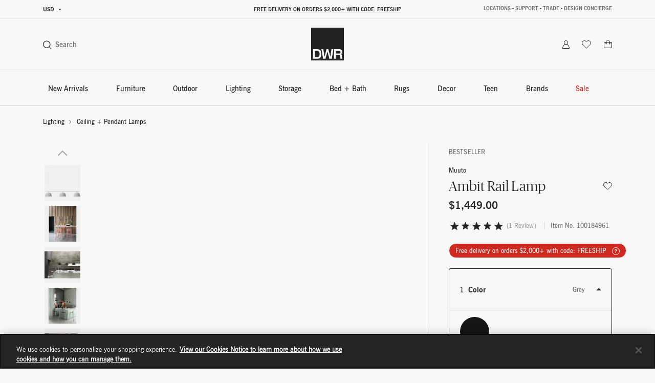

--- FILE ---
content_type: text/html;charset=UTF-8
request_url: https://www.dwr.com/on/demandware.store/Sites-dwr-Site/en_US/CQRecomm-Start
body_size: 9188
content:
    <div class="einstein-recommendation-carousel carousel-default bg-off-white">
        
            <div class="carousel-title carousel-default-header reveal-animate">
                <h2>You may also like...</h2>
            </div>
        
        <div class="swiper">
            <div class="swiper-wrapper flex-nowrap no-gutters row">
                
                    <div class="swiper-slide col-12 col-lg-3">
                        <!-- CQuotient Activity Tracking (viewReco-cquotient.js) -->
<script type="text/javascript">//<!--
/* <![CDATA[ */
(function(){
try {
	if(window.CQuotient) {
		var cq_params = {};
		cq_params.cookieId = window.CQuotient.getCQCookieId();
		cq_params.userId = window.CQuotient.getCQUserId();
		cq_params.emailId = CQuotient.getCQHashedEmail();
		cq_params.loginId = CQuotient.getCQHashedLogin();
		cq_params.accumulate = true;
		cq_params.products = [{
			id: '2518991',
			sku: '',
			type: '',
			alt_id: ''
		}];
		cq_params.recommenderName = 'product-to-product-two';
		cq_params.realm = "BFCD";
		cq_params.siteId = "dwr";
		cq_params.instanceType = "prd";
		cq_params.locale = window.CQuotient.locale;
		cq_params.slotId = 'pdp-slot-einstein';
		cq_params.slotConfigId = 'New Slot Configuration - 2020-05-05 14:48:25';
		cq_params.slotConfigTemplate = 'slots\/recommendation\/pdpEinsteinProductCarouselSlot.isml';
		if(window.CQuotient.sendActivity)
			window.CQuotient.sendActivity( CQuotient.clientId, 'viewReco', cq_params );
		else
			window.CQuotient.activities.push( {activityType: 'viewReco', parameters: cq_params} );
	}
} catch(err) {}
})();
/* ]]> */
// -->
</script>
<script type="text/javascript">//<!--
/* <![CDATA[ (viewProduct-active_data.js) */
dw.ac._capture({id: "2518991", type: "recommendation"});
/* ]]> */
// -->
</script>
                            

<div class="grid-tile product" data-pid="2518991" tabindex="0"
     data-wid="100184956"
     data-gtm-click="{&quot;primaryNavCategory&quot;:&quot;Ceiling + Pendant Lamps&quot;,&quot;event&quot;:&quot;productClick&quot;,&quot;ecommerce&quot;:{&quot;currencyCode&quot;:&quot;USD&quot;,&quot;click&quot;:{&quot;actionField&quot;:{&quot;list&quot;:&quot;&quot;},&quot;products&quot;:[{&quot;name&quot;:&quot;Ambit Pendant&quot;,&quot;id&quot;:&quot;2518991&quot;,&quot;price&quot;:&quot;N/A&quot;,&quot;category&quot;:&quot;lighting-ceiling&quot;,&quot;brand&quot;:&quot;brands-muuto&quot;,&quot;variant&quot;:&quot;100184956&quot;}]}}}"
     data-gtm-ee="{&quot;name&quot;:&quot;Ambit Pendant&quot;,&quot;id&quot;:&quot;2518991&quot;,&quot;category&quot;:&quot;lighting-ceiling&quot;,&quot;brand&quot;:&quot;brands-muuto&quot;,&quot;variant&quot;:&quot;100184956&quot;}"
     aria-label="Ambit Pendant">
    

























<div class="product-tile recommendation-tile">
    <!-- dwMarker="product" dwContentID="6007c7ca4c74ac832f9f3cc7f8" -->
    
    

























<div class="product-tile-ui">
    <div class="compare product-tile-ui-compare">
        

    </div>

    
</div>


    
    <div class="product-asset position-relative js-use-inner-link "
        tabindex="0" role="link">
        
            <div class="product-image-wrapper ratio ratio-1x1">
                <img class="product-asset-main tile-image" src="https://images.hermanmiller.group/m/be3c79c399beac9c/W-MTO_ambit_o165_grey_muuto-tif.png?trim=auto&amp;trim-sd=2&amp;blend-mode=darken&amp;blend=f8f8f8&amp;bg=f8f8f8&amp;auto=format&amp;fit=fill&amp;w=400&amp;h=400&amp;pad=40"
                    srcset="https://images.hermanmiller.group/m/be3c79c399beac9c/W-MTO_ambit_o165_grey_muuto-tif.png?trim=auto&amp;trim-sd=2&amp;blend-mode=darken&amp;blend=f8f8f8&amp;bg=f8f8f8&amp;auto=format&amp;fit=fill&amp;w=400&amp;h=400&amp;pad=40 1x,https://images.hermanmiller.group/m/be3c79c399beac9c/W-MTO_ambit_o165_grey_muuto-tif.png?trim=auto&amp;trim-sd=2&amp;blend-mode=darken&amp;blend=f8f8f8&amp;bg=f8f8f8&amp;auto=format&amp;fit=fill&amp;w=400&amp;h=400&amp;pad=40&amp;dpr=2  2x" alt="Ambit Pendant"
                    title="Ambit Pendant" loading="lazy" itemprop="image" />
            </div>
        
        
        <a class="stretched-link" href="/lighting-ceiling/ambit-pendant/2518991.html?lang=en_US" tabindex="-1">
            <span class="sr-only">Ambit Pendant</span>
        </a>
    </div>

    
        

<div class="product-tile-swatch-container">
    
        <div class="product-tile-colors">
            <fieldset class="product-tile-colors-list color-swatches">
                <legend class="product-tile-colors-qty label-product-color sr-only">7 Colors</legend>
                
                    <div class="">
                        <div class="swatch-control pl-0 mb-0 d-flex justify-content-center align-items-center">
                            <input type="radio" name="2518991-swatches" id="swatch-2518991-black" class="swatch-input"
                                data-swatchimg="https://images.hermanmiller.group/m/184ba1d486eb9477/W-MTO_ambit_black_medium-tif.png?trim=auto&amp;trim-sd=2&amp;blend-mode=darken&amp;blend=f8f8f8&amp;bg=f8f8f8&amp;auto=format&amp;w=1200&amp;q=68&amp;h=1200&amp;pad=120&amp;fit=fill"
                                data-swatchlink="/lighting-ceiling/ambit-pendant/100184947.html?lang=en_US"
                                data-swatchrolloverimg=""
                                data-attr-value="black"
                                data-index="0"
                                tabindex="0"
                            />
                            <label for="swatch-2518991-black" class="swatch swatch-circle"
                                
                                    style="background-image: url(https://images.hermanmiller.group/asset/4d7222f6-48d3-4e99-a8df-da4d7806dd21/W/sw_sorensen_dunes_black.png?auto=format&amp;w=13&amp;h=13)"
                                
                            >
                                <span class="sr-only">Black</span>
                            </label>
                        </div>
                    </div>
                
                    <div class="">
                        <div class="swatch-control pl-0 mb-0 d-flex justify-content-center align-items-center">
                            <input type="radio" name="2518991-swatches" id="swatch-2518991-dusty_green" class="swatch-input"
                                data-swatchimg="https://images.hermanmiller.group/m/4ba1b3448718c101/W-MTO_ambit_dusty_green_medium-tif.png?trim=auto&amp;trim-sd=2&amp;blend-mode=darken&amp;blend=f8f8f8&amp;bg=f8f8f8&amp;auto=format&amp;w=1200&amp;q=68&amp;h=1200&amp;pad=120&amp;fit=fill"
                                data-swatchlink="/lighting-ceiling/ambit-pendant/100184946.html?lang=en_US"
                                data-swatchrolloverimg=""
                                data-attr-value="dusty_green"
                                data-index="1"
                                tabindex="0"
                            />
                            <label for="swatch-2518991-dusty_green" class="swatch swatch-circle"
                                
                                    style="background-image: url(https://images.hermanmiller.group/m/3956caebe370601f/W-SW_Color_dusty_green.png?auto=format&amp;w=13&amp;h=13)"
                                
                            >
                                <span class="sr-only">Dusty Green</span>
                            </label>
                        </div>
                    </div>
                
                    <div class="">
                        <div class="swatch-control pl-0 mb-0 d-flex justify-content-center align-items-center">
                            <input type="radio" name="2518991-swatches" id="swatch-2518991-grey" class="swatch-input"
                                data-swatchimg="https://images.hermanmiller.group/m/c121c363d0edf881/W-MTO_ambit_grey_medium-tif.png?trim=auto&amp;trim-sd=2&amp;blend-mode=darken&amp;blend=f8f8f8&amp;bg=f8f8f8&amp;auto=format&amp;w=1200&amp;q=68&amp;h=1200&amp;pad=120&amp;fit=fill"
                                data-swatchlink="/lighting-ceiling/ambit-pendant/100184944.html?lang=en_US"
                                data-swatchrolloverimg=""
                                data-attr-value="grey"
                                data-index="2"
                                tabindex="0"
                            />
                            <label for="swatch-2518991-grey" class="swatch swatch-circle"
                                
                                    style="background-image: url(https://images.hermanmiller.group/m/3032f4bf02cc7156/W-sw_muuto_grey.png?auto=format&amp;w=13&amp;h=13)"
                                
                            >
                                <span class="sr-only">Grey</span>
                            </label>
                        </div>
                    </div>
                
                    <div class="hidden-sm-down">
                        <div class="swatch-control pl-0 mb-0 d-flex justify-content-center align-items-center">
                            <input type="radio" name="2518991-swatches" id="swatch-2518991-light_blue" class="swatch-input"
                                data-swatchimg="https://images.hermanmiller.group/m/2ffec68452201a46/W-MTO_ambit_o40_light_blue_muuto_5000x5000_hi_res-tif.png?trim=auto&amp;trim-sd=2&amp;blend-mode=darken&amp;blend=f8f8f8&amp;bg=f8f8f8&amp;auto=format&amp;w=1200&amp;q=68&amp;h=1200&amp;pad=120&amp;fit=fill"
                                data-swatchlink="/lighting-ceiling/ambit-pendant/100386559.html?lang=en_US"
                                data-swatchrolloverimg=""
                                data-attr-value="light_blue"
                                data-index="3"
                                tabindex="0"
                            />
                            <label for="swatch-2518991-light_blue" class="swatch swatch-circle"
                                
                                    style="background-image: url(https://images.hermanmiller.group/m/79b5e76411706e9c/W-sw_COLOR_muuto_light_blue.png?auto=format&amp;w=13&amp;h=13)"
                                
                            >
                                <span class="sr-only">Light Blue</span>
                            </label>
                        </div>
                    </div>
                
                    <div class="hidden-sm-down">
                        <div class="swatch-control pl-0 mb-0 d-flex justify-content-center align-items-center">
                            <input type="radio" name="2518991-swatches" id="swatch-2518991-rose" class="swatch-input"
                                data-swatchimg="https://images.hermanmiller.group/m/19ebc8f941625f24/W-MTO_2518991_100184949_rose_f.png?trim=auto&amp;trim-sd=2&amp;blend-mode=darken&amp;blend=f8f8f8&amp;bg=f8f8f8&amp;auto=format&amp;w=1200&amp;q=68&amp;h=1200&amp;pad=120&amp;fit=fill"
                                data-swatchlink="/lighting-ceiling/ambit-pendant/100184949.html?lang=en_US"
                                data-swatchrolloverimg=""
                                data-attr-value="rose"
                                data-index="4"
                                tabindex="0"
                            />
                            <label for="swatch-2518991-rose" class="swatch swatch-circle"
                                
                                    style="background-image: url(https://images.hermanmiller.group/m/654342415a67d48/W-sw_muuto_rose_2518991.png?auto=format&amp;w=13&amp;h=13)"
                                
                            >
                                <span class="sr-only">Rose</span>
                            </label>
                        </div>
                    </div>
                
                    <div class="hidden-sm-down">
                        <div class="swatch-control pl-0 mb-0 d-flex justify-content-center align-items-center">
                            <input type="radio" name="2518991-swatches" id="swatch-2518991-taupe" class="swatch-input"
                                data-swatchimg="https://images.hermanmiller.group/m/8c33983cf5a01c3a/W-MTO_ambit_40_taupe_muuto_5000x5000-tif.png?trim=auto&amp;trim-sd=2&amp;blend-mode=darken&amp;blend=f8f8f8&amp;bg=f8f8f8&amp;auto=format&amp;w=1200&amp;q=68&amp;h=1200&amp;pad=120&amp;fit=fill"
                                data-swatchlink="/lighting-ceiling/ambit-pendant/100184948.html?lang=en_US"
                                data-swatchrolloverimg=""
                                data-attr-value="taupe"
                                data-index="5"
                                tabindex="0"
                            />
                            <label for="swatch-2518991-taupe" class="swatch swatch-circle"
                                
                                    style="background-image: url(https://images.hermanmiller.group/m/615f62344f84bc28/W-sw_taupe_color_swatch.png?auto=format&amp;w=13&amp;h=13)"
                                
                            >
                                <span class="sr-only">Taupe</span>
                            </label>
                        </div>
                    </div>
                

                
                    <li class="d-flex align-items-center more-link-container">
                        <a class="label-product-color" href="/lighting-ceiling/ambit-pendant/2518991.html?lang=en_US" tabindex="0">
                            
                                <span class="hidden-sm-down">+ 1 More </span>
                            
                            <span class="d-md-none">+ 4 </span>
                        </a>
                    </li>
                
            </fieldset>
        </div>
    
</div>

    
    
        <span class="brand-label">
            Muuto
        </span>
    
    <div class="tile-body js-use-inner-link">
        
        <div class="pdp-link">
    <a class="link" href="/lighting-ceiling/ambit-pendant/2518991.html?lang=en_US" tabindex="0">Ambit Pendant</a>
</div>


        <!-- Attributes -->
        <!-- TODO: this functionality doesn't work for einstein carousel in mini cart and cart page-->
        
        

        
        
            
<div class="price">
    
        
            
<span class="range range-standard">
    

    
    
    

    
    <span class="pricing-default ">
        

        
        <span class="sales">
            
                <span class="value" content="289.00">
            
            
            
            $289.00


            </span>
        </span>
        
    </span>


    -
    
    
    

    
    <span class="pricing-default ">
        

        
        <span class="sales">
            
            
                <span class="value" content="985.00">
            
            
            $985.00


            </span>
        </span>
        
    </span>



    
</span>

        

               
    
</div>

        

        

























    



    </div>

    
    
        
     <div class="product-badge">
        <span class="product-badge-content"
            style="
            ">
            <span>Bestseller</span>
        </span>
    </div>


    

    
<!-- END_dwmarker -->
</div>
</div>

                        
                    </div>
                
                    <div class="swiper-slide col-12 col-lg-3">
                        <!-- CQuotient Activity Tracking (viewReco-cquotient.js) -->
<script type="text/javascript">//<!--
/* <![CDATA[ */
(function(){
try {
	if(window.CQuotient) {
		var cq_params = {};
		cq_params.cookieId = window.CQuotient.getCQCookieId();
		cq_params.userId = window.CQuotient.getCQUserId();
		cq_params.emailId = CQuotient.getCQHashedEmail();
		cq_params.loginId = CQuotient.getCQHashedLogin();
		cq_params.accumulate = true;
		cq_params.products = [{
			id: '2521932',
			sku: '',
			type: '',
			alt_id: ''
		}];
		cq_params.recommenderName = 'product-to-product-two';
		cq_params.realm = "BFCD";
		cq_params.siteId = "dwr";
		cq_params.instanceType = "prd";
		cq_params.locale = window.CQuotient.locale;
		cq_params.slotId = 'pdp-slot-einstein';
		cq_params.slotConfigId = 'New Slot Configuration - 2020-05-05 14:48:25';
		cq_params.slotConfigTemplate = 'slots\/recommendation\/pdpEinsteinProductCarouselSlot.isml';
		if(window.CQuotient.sendActivity)
			window.CQuotient.sendActivity( CQuotient.clientId, 'viewReco', cq_params );
		else
			window.CQuotient.activities.push( {activityType: 'viewReco', parameters: cq_params} );
	}
} catch(err) {}
})();
/* ]]> */
// -->
</script>
<script type="text/javascript">//<!--
/* <![CDATA[ (viewProduct-active_data.js) */
dw.ac._capture({id: "2521932", type: "recommendation"});
/* ]]> */
// -->
</script>
                            

<div class="grid-tile product" data-pid="2521932" tabindex="0"
     data-wid="100192350"
     data-gtm-click="{&quot;primaryNavCategory&quot;:&quot;Ceiling + Pendant Lamps&quot;,&quot;event&quot;:&quot;productClick&quot;,&quot;ecommerce&quot;:{&quot;currencyCode&quot;:&quot;USD&quot;,&quot;click&quot;:{&quot;actionField&quot;:{&quot;list&quot;:&quot;&quot;},&quot;products&quot;:[{&quot;name&quot;:&quot;TR Bulb Suspension Lamp&quot;,&quot;id&quot;:&quot;2521932&quot;,&quot;price&quot;:&quot;N/A&quot;,&quot;category&quot;:&quot;lighting-ceiling&quot;,&quot;brand&quot;:&quot;brands-audo-copenhagen&quot;,&quot;variant&quot;:&quot;100192350&quot;}]}}}"
     data-gtm-ee="{&quot;name&quot;:&quot;TR Bulb Suspension Lamp&quot;,&quot;id&quot;:&quot;2521932&quot;,&quot;category&quot;:&quot;lighting-ceiling&quot;,&quot;brand&quot;:&quot;brands-audo-copenhagen&quot;,&quot;variant&quot;:&quot;100192350&quot;}"
     aria-label="TR Bulb Suspension Lamp">
    

























<div class="product-tile recommendation-tile">
    <!-- dwMarker="product" dwContentID="f9c99881b18bb693346d5a0c0f" -->
    
    

























<div class="product-tile-ui">
    <div class="compare product-tile-ui-compare">
        

    </div>

    
</div>


    
    <div class="product-asset position-relative js-use-inner-link no-product-sale-badge"
        tabindex="0" role="link">
        
            <div class="product-image-wrapper ratio ratio-1x1">
                <img class="product-asset-main tile-image" src="https://images.hermanmiller.group/m/b6b4e6d2a6013837/W-DWR_2521932_100192350_black_f.png?trim=auto&amp;trim-sd=2&amp;blend-mode=darken&amp;blend=f8f8f8&amp;bg=f8f8f8&amp;auto=format&amp;fit=fill&amp;w=400&amp;h=400&amp;pad=40"
                    srcset="https://images.hermanmiller.group/m/b6b4e6d2a6013837/W-DWR_2521932_100192350_black_f.png?trim=auto&amp;trim-sd=2&amp;blend-mode=darken&amp;blend=f8f8f8&amp;bg=f8f8f8&amp;auto=format&amp;fit=fill&amp;w=400&amp;h=400&amp;pad=40 1x,https://images.hermanmiller.group/m/b6b4e6d2a6013837/W-DWR_2521932_100192350_black_f.png?trim=auto&amp;trim-sd=2&amp;blend-mode=darken&amp;blend=f8f8f8&amp;bg=f8f8f8&amp;auto=format&amp;fit=fill&amp;w=400&amp;h=400&amp;pad=40&amp;dpr=2  2x" alt="TR Bulb Suspension Lamp"
                    title="TR Bulb Suspension Lamp" loading="lazy" itemprop="image" />
            </div>
        
        
        <a class="stretched-link" href="/lighting-ceiling/tr-bulb-suspension-lamp/2521932.html?lang=en_US" tabindex="-1">
            <span class="sr-only">TR Bulb Suspension Lamp</span>
        </a>
    </div>

    
        

<div class="product-tile-swatch-container">
    
        <div class="product-tile-colors">
            <fieldset class="product-tile-colors-list color-swatches">
                <legend class="product-tile-colors-qty label-product-color sr-only">1 Colors</legend>
                
                    <div class="">
                        <div class="swatch-control pl-0 mb-0 d-flex justify-content-center align-items-center">
                            <input type="radio" name="2521932-swatches" id="swatch-2521932-black" class="swatch-input"
                                data-swatchimg="https://images.hermanmiller.group/m/b6b4e6d2a6013837/W-DWR_2521932_100192350_black_f.png?trim=auto&amp;trim-sd=2&amp;blend-mode=darken&amp;blend=f8f8f8&amp;bg=f8f8f8&amp;auto=format&amp;w=1200&amp;q=68&amp;h=1200&amp;pad=120&amp;fit=fill"
                                data-swatchlink="/lighting-ceiling/tr-bulb-suspension-lamp/100192350.html?lang=en_US"
                                data-swatchrolloverimg=""
                                data-attr-value="black"
                                data-index="0"
                                tabindex="0"
                            />
                            <label for="swatch-2521932-black" class="swatch swatch-circle"
                                
                                    style="background-image: url(https://images.hermanmiller.group/m/264a6d3913f2f7f1/W-sw_knoll_iseo_black.png?auto=format&amp;w=13&amp;h=13)"
                                
                            >
                                <span class="sr-only">Black</span>
                            </label>
                        </div>
                    </div>
                

                
            </fieldset>
        </div>
    
</div>

    
    
        <span class="brand-label">
            Audo Copenhagen
        </span>
    
    <div class="tile-body js-use-inner-link">
        
        <div class="pdp-link">
    <a class="link" href="/lighting-ceiling/tr-bulb-suspension-lamp/2521932.html?lang=en_US" tabindex="0">TR Bulb Suspension Lamp</a>
</div>


        <!-- Attributes -->
        <!-- TODO: this functionality doesn't work for einstein carousel in mini cart and cart page-->
        
        

        
        
            
<div class="price">
    
        
            
            

    
    <span class="pricing-default ">
        

        
        <span class="sales">
            
            
            
                <span class="value" content="1825.00">
            
            $1,825.00


            </span>
        </span>
        
    </span>


        

               
    
</div>

        

        

























    



    </div>

    
    
        

    

    
<!-- END_dwmarker -->
</div>
</div>

                        
                    </div>
                
                    <div class="swiper-slide col-12 col-lg-3">
                        <!-- CQuotient Activity Tracking (viewReco-cquotient.js) -->
<script type="text/javascript">//<!--
/* <![CDATA[ */
(function(){
try {
	if(window.CQuotient) {
		var cq_params = {};
		cq_params.cookieId = window.CQuotient.getCQCookieId();
		cq_params.userId = window.CQuotient.getCQUserId();
		cq_params.emailId = CQuotient.getCQHashedEmail();
		cq_params.loginId = CQuotient.getCQHashedLogin();
		cq_params.accumulate = true;
		cq_params.products = [{
			id: '6013',
			sku: '',
			type: '',
			alt_id: ''
		}];
		cq_params.recommenderName = 'product-to-product-two';
		cq_params.realm = "BFCD";
		cq_params.siteId = "dwr";
		cq_params.instanceType = "prd";
		cq_params.locale = window.CQuotient.locale;
		cq_params.slotId = 'pdp-slot-einstein';
		cq_params.slotConfigId = 'New Slot Configuration - 2020-05-05 14:48:25';
		cq_params.slotConfigTemplate = 'slots\/recommendation\/pdpEinsteinProductCarouselSlot.isml';
		if(window.CQuotient.sendActivity)
			window.CQuotient.sendActivity( CQuotient.clientId, 'viewReco', cq_params );
		else
			window.CQuotient.activities.push( {activityType: 'viewReco', parameters: cq_params} );
	}
} catch(err) {}
})();
/* ]]> */
// -->
</script>
<script type="text/javascript">//<!--
/* <![CDATA[ (viewProduct-active_data.js) */
dw.ac._capture({id: "6013", type: "recommendation"});
/* ]]> */
// -->
</script>
                            

<div class="grid-tile product" data-pid="6013" tabindex="0"
     data-wid="100511705"
     data-gtm-click="{&quot;primaryNavCategory&quot;:&quot;Ceiling + Pendant Lamps&quot;,&quot;event&quot;:&quot;productClick&quot;,&quot;ecommerce&quot;:{&quot;currencyCode&quot;:&quot;USD&quot;,&quot;click&quot;:{&quot;actionField&quot;:{&quot;list&quot;:&quot;&quot;},&quot;products&quot;:[{&quot;name&quot;:&quot;PH5 Pendant Lamp&quot;,&quot;id&quot;:&quot;6013&quot;,&quot;price&quot;:&quot;N/A&quot;,&quot;category&quot;:&quot;lighting-ceiling-lights-pendants&quot;,&quot;brand&quot;:&quot;brands-louis-poulsen&quot;,&quot;variant&quot;:&quot;100511705&quot;}]}}}"
     data-gtm-ee="{&quot;name&quot;:&quot;PH5 Pendant Lamp&quot;,&quot;id&quot;:&quot;6013&quot;,&quot;category&quot;:&quot;lighting-ceiling-lights-pendants&quot;,&quot;brand&quot;:&quot;brands-louis-poulsen&quot;,&quot;variant&quot;:&quot;100511705&quot;}"
     aria-label="PH5 Pendant Lamp">
    

























<div class="product-tile recommendation-tile">
    <!-- dwMarker="product" dwContentID="9b22b2e1091e050b8dab1d37e9" -->
    
    

























<div class="product-tile-ui">
    <div class="compare product-tile-ui-compare">
        

    </div>

    
</div>


    
    <div class="product-asset position-relative js-use-inner-link no-product-sale-badge"
        tabindex="0" role="link">
        
            <div class="product-image-wrapper ratio ratio-1x1">
                <img class="product-asset-main tile-image" src="https://images.hermanmiller.group/m/3d5ed638f131a088/W-DWR_6013_100511705_warm_sand_f.png?trim=auto&amp;trim-sd=2&amp;blend-mode=darken&amp;blend=f8f8f8&amp;bg=f8f8f8&amp;auto=format&amp;fit=fill&amp;w=400&amp;h=400&amp;pad=40"
                    srcset="https://images.hermanmiller.group/m/3d5ed638f131a088/W-DWR_6013_100511705_warm_sand_f.png?trim=auto&amp;trim-sd=2&amp;blend-mode=darken&amp;blend=f8f8f8&amp;bg=f8f8f8&amp;auto=format&amp;fit=fill&amp;w=400&amp;h=400&amp;pad=40 1x,https://images.hermanmiller.group/m/3d5ed638f131a088/W-DWR_6013_100511705_warm_sand_f.png?trim=auto&amp;trim-sd=2&amp;blend-mode=darken&amp;blend=f8f8f8&amp;bg=f8f8f8&amp;auto=format&amp;fit=fill&amp;w=400&amp;h=400&amp;pad=40&amp;dpr=2  2x" alt="PH5 Pendant Lamp"
                    title="PH5 Pendant Lamp" loading="lazy" itemprop="image" />
            </div>
        
        
        <a class="stretched-link" href="/lighting-ceiling/ph5-pendant-lamp/6013.html?lang=en_US" tabindex="-1">
            <span class="sr-only">PH5 Pendant Lamp</span>
        </a>
    </div>

    
        

<div class="product-tile-swatch-container">
    
        <div class="product-tile-colors">
            <fieldset class="product-tile-colors-list color-swatches">
                <legend class="product-tile-colors-qty label-product-color sr-only">20 Colors</legend>
                
                    <div class="">
                        <div class="swatch-control pl-0 mb-0 d-flex justify-content-center align-items-center">
                            <input type="radio" name="6013-swatches" id="swatch-6013-blue" class="swatch-input"
                                data-swatchimg="https://images.hermanmiller.group/m/1c3b14c2157984f6/W-DWR_6013_100106270_blue_f.png?trim=auto&amp;trim-sd=2&amp;blend-mode=darken&amp;blend=f8f8f8&amp;bg=f8f8f8&amp;auto=format&amp;w=1200&amp;q=68&amp;h=1200&amp;pad=120&amp;fit=fill"
                                data-swatchlink="/lighting-ceiling/ph5-pendant-lamp/100106270.html?lang=en_US"
                                data-swatchrolloverimg=""
                                data-attr-value="blue"
                                data-index="0"
                                tabindex="0"
                            />
                            <label for="swatch-6013-blue" class="swatch swatch-circle"
                                
                                    style="background-image: url(https://images.hermanmiller.group/m/27ff2b862d38b431/W-sw_color_blue_6013.png?auto=format&amp;w=13&amp;h=13)"
                                
                            >
                                <span class="sr-only">Blue</span>
                            </label>
                        </div>
                    </div>
                
                    <div class="">
                        <div class="swatch-control pl-0 mb-0 d-flex justify-content-center align-items-center">
                            <input type="radio" name="6013-swatches" id="swatch-6013-brass" class="swatch-input"
                                data-swatchimg="https://images.hermanmiller.group/m/ae3435ff57267b68/W-DWR_6013_100146629_brass_vendor_f.png?trim=auto&amp;trim-sd=2&amp;blend-mode=darken&amp;blend=f8f8f8&amp;bg=f8f8f8&amp;auto=format&amp;w=1200&amp;q=68&amp;h=1200&amp;pad=120&amp;fit=fill"
                                data-swatchlink="/lighting-ceiling/ph5-pendant-lamp/100146629.html?lang=en_US"
                                data-swatchrolloverimg=""
                                data-attr-value="brass"
                                data-index="1"
                                tabindex="0"
                            />
                            <label for="swatch-6013-brass" class="swatch swatch-circle"
                                
                                    style="background-image: url(https://images.hermanmiller.group/m/9994559d40bad0a6/W-sw_gubi_metal_multi_lite_brass.png?auto=format&amp;w=13&amp;h=13)"
                                
                            >
                                <span class="sr-only">Brass</span>
                            </label>
                        </div>
                    </div>
                
                    <div class="">
                        <div class="swatch-control pl-0 mb-0 d-flex justify-content-center align-items-center">
                            <input type="radio" name="6013-swatches" id="swatch-6013-burgundy" class="swatch-input"
                                data-swatchimg="https://images.hermanmiller.group/m/44b9e5842ebd9ad0/W-DWR_6013_100595528_burgundy_f.png?trim=auto&amp;trim-sd=2&amp;blend-mode=darken&amp;blend=f8f8f8&amp;bg=f8f8f8&amp;auto=format&amp;w=1200&amp;q=68&amp;h=1200&amp;pad=120&amp;fit=fill"
                                data-swatchlink="/lighting-ceiling/ph5-pendant-lamp/100595528.html?lang=en_US"
                                data-swatchrolloverimg="https://images.hermanmiller.group/m/5084392b8507c5fa/W-DWR_6013_100595528_burgundy_f1.png?trim=auto&amp;trim-sd=2&amp;blend-mode=darken&amp;blend=f8f8f8&amp;bg=f8f8f8&amp;auto=format&amp;w=1200&amp;q=68&amp;h=1200&amp;pad=120&amp;fit=fill"
                                data-attr-value="burgundy"
                                data-index="2"
                                tabindex="0"
                            />
                            <label for="swatch-6013-burgundy" class="swatch swatch-circle"
                                
                                    style="background-image: url(https://images.hermanmiller.group/m/3f6afa1a7e9005f0/W-sw_knoll_iseo_burgundy.png?auto=format&amp;w=13&amp;h=13)"
                                
                            >
                                <span class="sr-only">Burgundy</span>
                            </label>
                        </div>
                    </div>
                
                    <div class="hidden-sm-down">
                        <div class="swatch-control pl-0 mb-0 d-flex justify-content-center align-items-center">
                            <input type="radio" name="6013-swatches" id="swatch-6013-copper" class="swatch-input"
                                data-swatchimg="https://images.hermanmiller.group/m/0b2f7943e06e6aab/W-DWR_6013_100146630_copper_vendor_f.png?trim=auto&amp;trim-sd=2&amp;blend-mode=darken&amp;blend=f8f8f8&amp;bg=f8f8f8&amp;auto=format&amp;w=1200&amp;q=68&amp;h=1200&amp;pad=120&amp;fit=fill"
                                data-swatchlink="/lighting-ceiling/ph5-pendant-lamp/100146630.html?lang=en_US"
                                data-swatchrolloverimg=""
                                data-attr-value="copper"
                                data-index="3"
                                tabindex="0"
                            />
                            <label for="swatch-6013-copper" class="swatch swatch-circle"
                                
                                    style="background-image: url(https://images.hermanmiller.group/m/46017556492368df/W-sw_generic_copper-tif.png?auto=format&amp;w=13&amp;h=13)"
                                
                            >
                                <span class="sr-only">Copper</span>
                            </label>
                        </div>
                    </div>
                
                    <div class="hidden-sm-down">
                        <div class="swatch-control pl-0 mb-0 d-flex justify-content-center align-items-center">
                            <input type="radio" name="6013-swatches" id="swatch-6013-green" class="swatch-input"
                                data-swatchimg="https://images.hermanmiller.group/m/0494e8568990b09d/W-DWR_6013_100106271_green_f.png?trim=auto&amp;trim-sd=2&amp;blend-mode=darken&amp;blend=f8f8f8&amp;bg=f8f8f8&amp;auto=format&amp;w=1200&amp;q=68&amp;h=1200&amp;pad=120&amp;fit=fill"
                                data-swatchlink="/lighting-ceiling/ph5-pendant-lamp/100106271.html?lang=en_US"
                                data-swatchrolloverimg=""
                                data-attr-value="green"
                                data-index="4"
                                tabindex="0"
                            />
                            <label for="swatch-6013-green" class="swatch swatch-circle"
                                
                                    style="background-image: url(https://images.hermanmiller.group/m/2b9cd83056a0b073/W-sw_marset_metal_green.png?auto=format&amp;w=13&amp;h=13)"
                                
                            >
                                <span class="sr-only">Green</span>
                            </label>
                        </div>
                    </div>
                
                    <div class="hidden-sm-down">
                        <div class="swatch-control pl-0 mb-0 d-flex justify-content-center align-items-center">
                            <input type="radio" name="6013-swatches" id="swatch-6013-grey" class="swatch-input"
                                data-swatchimg="https://images.hermanmiller.group/m/58cfdd5ecb73acdd/W-DWR_6013_100114679_grey_f.png?trim=auto&amp;trim-sd=2&amp;blend-mode=darken&amp;blend=f8f8f8&amp;bg=f8f8f8&amp;auto=format&amp;w=1200&amp;q=68&amp;h=1200&amp;pad=120&amp;fit=fill"
                                data-swatchlink="/lighting-ceiling/ph5-pendant-lamp/100106272.html?lang=en_US"
                                data-swatchrolloverimg=""
                                data-attr-value="grey"
                                data-index="5"
                                tabindex="0"
                            />
                            <label for="swatch-6013-grey" class="swatch swatch-circle"
                                
                                    style="background-image: url(https://images.hermanmiller.group/m/36b1a7a2cfdc617f/W-sw_color_grey_6013.png?auto=format&amp;w=13&amp;h=13)"
                                
                            >
                                <span class="sr-only">Grey</span>
                            </label>
                        </div>
                    </div>
                

                
                    <li class="d-flex align-items-center more-link-container">
                        <a class="label-product-color" href="/lighting-ceiling/ph5-pendant-lamp/6013.html?lang=en_US" tabindex="0">
                            
                                <span class="hidden-sm-down">+ 14 More </span>
                            
                            <span class="d-md-none">+ 17 </span>
                        </a>
                    </li>
                
            </fieldset>
        </div>
    
</div>

    
    
        <span class="brand-label">
            Louis Poulsen
        </span>
    
    <div class="tile-body js-use-inner-link">
        
        <div class="pdp-link">
    <a class="link" href="/lighting-ceiling/ph5-pendant-lamp/6013.html?lang=en_US" tabindex="0">PH5 Pendant Lamp</a>
</div>


        <!-- Attributes -->
        <!-- TODO: this functionality doesn't work for einstein carousel in mini cart and cart page-->
        
        

        
        
            
<div class="price">
    
        
            
<span class="range range-standard">
    

    
    
    

    
    <span class="pricing-default ">
        

        
        <span class="sales">
            
                <span class="value" content="990.00">
            
            
            
            $990.00


            </span>
        </span>
        
    </span>


    -
    
    
    

    
    <span class="pricing-default ">
        

        
        <span class="sales">
            
            
                <span class="value" content="1715.00">
            
            
            $1,715.00


            </span>
        </span>
        
    </span>



    
</span>

        

               
    
</div>

        

        

























    



    </div>

    
    
        

    

    
<!-- END_dwmarker -->
</div>
</div>

                        
                    </div>
                
                    <div class="swiper-slide col-12 col-lg-3">
                        <!-- CQuotient Activity Tracking (viewReco-cquotient.js) -->
<script type="text/javascript">//<!--
/* <![CDATA[ */
(function(){
try {
	if(window.CQuotient) {
		var cq_params = {};
		cq_params.cookieId = window.CQuotient.getCQCookieId();
		cq_params.userId = window.CQuotient.getCQUserId();
		cq_params.emailId = CQuotient.getCQHashedEmail();
		cq_params.loginId = CQuotient.getCQHashedLogin();
		cq_params.accumulate = true;
		cq_params.products = [{
			id: '6241',
			sku: '',
			type: '',
			alt_id: ''
		}];
		cq_params.recommenderName = 'product-to-product-two';
		cq_params.realm = "BFCD";
		cq_params.siteId = "dwr";
		cq_params.instanceType = "prd";
		cq_params.locale = window.CQuotient.locale;
		cq_params.slotId = 'pdp-slot-einstein';
		cq_params.slotConfigId = 'New Slot Configuration - 2020-05-05 14:48:25';
		cq_params.slotConfigTemplate = 'slots\/recommendation\/pdpEinsteinProductCarouselSlot.isml';
		if(window.CQuotient.sendActivity)
			window.CQuotient.sendActivity( CQuotient.clientId, 'viewReco', cq_params );
		else
			window.CQuotient.activities.push( {activityType: 'viewReco', parameters: cq_params} );
	}
} catch(err) {}
})();
/* ]]> */
// -->
</script>
<script type="text/javascript">//<!--
/* <![CDATA[ (viewProduct-active_data.js) */
dw.ac._capture({id: "6241", type: "recommendation"});
/* ]]> */
// -->
</script>
                            

<div class="grid-tile product" data-pid="6241" tabindex="0"
     data-wid="101738"
     data-gtm-click="{&quot;primaryNavCategory&quot;:&quot;Ceiling + Pendant Lamps&quot;,&quot;event&quot;:&quot;productClick&quot;,&quot;ecommerce&quot;:{&quot;currencyCode&quot;:&quot;USD&quot;,&quot;click&quot;:{&quot;actionField&quot;:{&quot;list&quot;:&quot;&quot;},&quot;products&quot;:[{&quot;name&quot;:&quot;Nelson Saucer Bubble Pendant&quot;,&quot;id&quot;:&quot;6241&quot;,&quot;price&quot;:&quot;N/A&quot;,&quot;category&quot;:&quot;lighting-ceiling&quot;,&quot;brand&quot;:&quot;brands-herman-miller&quot;,&quot;variant&quot;:&quot;101738&quot;}]}}}"
     data-gtm-ee="{&quot;name&quot;:&quot;Nelson Saucer Bubble Pendant&quot;,&quot;id&quot;:&quot;6241&quot;,&quot;category&quot;:&quot;lighting-ceiling&quot;,&quot;brand&quot;:&quot;brands-herman-miller&quot;,&quot;variant&quot;:&quot;101738&quot;}"
     aria-label="Nelson Saucer Bubble Pendant">
    

























<div class="product-tile recommendation-tile">
    <!-- dwMarker="product" dwContentID="648b03c2b8a5bcada08a505a1f" -->
    
    

























<div class="product-tile-ui">
    <div class="compare product-tile-ui-compare">
        

    </div>

    
</div>


    
    <div class="product-asset position-relative js-use-inner-link no-product-sale-badge"
        tabindex="0" role="link">
        
            <div class="product-image-wrapper ratio ratio-1x1">
                <img class="product-asset-main tile-image" src="https://images.hermanmiller.group/m/87d5b2fe898719cc/W-HM_6241_101738_white_f3.png?trim=auto&amp;trim-sd=2&amp;blend-mode=darken&amp;blend=f8f8f8&amp;bg=f8f8f8&amp;auto=format&amp;fit=fill&amp;w=400&amp;h=400&amp;pad=40"
                    srcset="https://images.hermanmiller.group/m/87d5b2fe898719cc/W-HM_6241_101738_white_f3.png?trim=auto&amp;trim-sd=2&amp;blend-mode=darken&amp;blend=f8f8f8&amp;bg=f8f8f8&amp;auto=format&amp;fit=fill&amp;w=400&amp;h=400&amp;pad=40 1x,https://images.hermanmiller.group/m/87d5b2fe898719cc/W-HM_6241_101738_white_f3.png?trim=auto&amp;trim-sd=2&amp;blend-mode=darken&amp;blend=f8f8f8&amp;bg=f8f8f8&amp;auto=format&amp;fit=fill&amp;w=400&amp;h=400&amp;pad=40&amp;dpr=2  2x" alt="Nelson Saucer Bubble Pendant"
                    title="Nelson Saucer Bubble Pendant" loading="lazy" itemprop="image" />
            </div>
        
        
        <a class="stretched-link" href="/lighting-ceiling/nelson-saucer-bubble-pendant/6241.html?lang=en_US" tabindex="-1">
            <span class="sr-only">Nelson Saucer Bubble Pendant</span>
        </a>
    </div>

    
        

<div class="product-tile-swatch-container">
    
</div>

    
    
        <span class="brand-label">
            Herman Miller
        </span>
    
    <div class="tile-body js-use-inner-link">
        
        <div class="pdp-link">
    <a class="link" href="/lighting-ceiling/nelson-saucer-bubble-pendant/6241.html?lang=en_US" tabindex="0">Nelson Saucer Bubble Pendant</a>
</div>


        <!-- Attributes -->
        <!-- TODO: this functionality doesn't work for einstein carousel in mini cart and cart page-->
        
        

        
        
            
<div class="price">
    
        
            
<span class="range range-standard">
    

    
    
    

    
    <span class="pricing-default ">
        

        
        <span class="sales">
            
                <span class="value" content="695.00">
            
            
            
            $695.00


            </span>
        </span>
        
    </span>


    -
    
    
    

    
    <span class="pricing-default ">
        

        
        <span class="sales">
            
            
                <span class="value" content="745.00">
            
            
            $745.00


            </span>
        </span>
        
    </span>



    
</span>

        

               
    
</div>

        

        

























    



    </div>

    
    
        

    

    
<!-- END_dwmarker -->
</div>
</div>

                        
                    </div>
                
                    <div class="swiper-slide col-12 col-lg-3">
                        <!-- CQuotient Activity Tracking (viewReco-cquotient.js) -->
<script type="text/javascript">//<!--
/* <![CDATA[ */
(function(){
try {
	if(window.CQuotient) {
		var cq_params = {};
		cq_params.cookieId = window.CQuotient.getCQCookieId();
		cq_params.userId = window.CQuotient.getCQUserId();
		cq_params.emailId = CQuotient.getCQHashedEmail();
		cq_params.loginId = CQuotient.getCQHashedLogin();
		cq_params.accumulate = true;
		cq_params.products = [{
			id: '2301',
			sku: '',
			type: '',
			alt_id: ''
		}];
		cq_params.recommenderName = 'product-to-product-two';
		cq_params.realm = "BFCD";
		cq_params.siteId = "dwr";
		cq_params.instanceType = "prd";
		cq_params.locale = window.CQuotient.locale;
		cq_params.slotId = 'pdp-slot-einstein';
		cq_params.slotConfigId = 'New Slot Configuration - 2020-05-05 14:48:25';
		cq_params.slotConfigTemplate = 'slots\/recommendation\/pdpEinsteinProductCarouselSlot.isml';
		if(window.CQuotient.sendActivity)
			window.CQuotient.sendActivity( CQuotient.clientId, 'viewReco', cq_params );
		else
			window.CQuotient.activities.push( {activityType: 'viewReco', parameters: cq_params} );
	}
} catch(err) {}
})();
/* ]]> */
// -->
</script>
<script type="text/javascript">//<!--
/* <![CDATA[ (viewProduct-active_data.js) */
dw.ac._capture({id: "2301", type: "recommendation"});
/* ]]> */
// -->
</script>
                            

<div class="grid-tile product" data-pid="2301" tabindex="0"
     data-wid="464338"
     data-gtm-click="{&quot;primaryNavCategory&quot;:&quot;Ceiling + Pendant Lamps&quot;,&quot;event&quot;:&quot;productClick&quot;,&quot;ecommerce&quot;:{&quot;currencyCode&quot;:&quot;USD&quot;,&quot;click&quot;:{&quot;actionField&quot;:{&quot;list&quot;:&quot;&quot;},&quot;products&quot;:[{&quot;name&quot;:&quot;Serge Mouille Ceiling Lamp&quot;,&quot;id&quot;:&quot;2301&quot;,&quot;price&quot;:&quot;N/A&quot;,&quot;category&quot;:&quot;lighting-ceiling&quot;,&quot;brand&quot;:&quot;brands-serge-mouille&quot;,&quot;variant&quot;:&quot;464338&quot;}]}}}"
     data-gtm-ee="{&quot;name&quot;:&quot;Serge Mouille Ceiling Lamp&quot;,&quot;id&quot;:&quot;2301&quot;,&quot;category&quot;:&quot;lighting-ceiling&quot;,&quot;brand&quot;:&quot;brands-serge-mouille&quot;,&quot;variant&quot;:&quot;464338&quot;}"
     aria-label="Serge Mouille Ceiling Lamp">
    

























<div class="product-tile recommendation-tile">
    <!-- dwMarker="product" dwContentID="458b7bcd86f34661b9e4e7a184" -->
    
    

























<div class="product-tile-ui">
    <div class="compare product-tile-ui-compare">
        

    </div>

    
</div>


    
    <div class="product-asset position-relative js-use-inner-link no-product-sale-badge"
        tabindex="0" role="link">
        
            <div class="product-image-wrapper ratio ratio-1x1">
                <img class="product-asset-main tile-image" src="https://images.hermanmiller.group/m/ef485f25a4e7037b/W-DWR_2301_464338_black_a.png?trim=auto&amp;trim-sd=2&amp;blend-mode=darken&amp;blend=f8f8f8&amp;bg=f8f8f8&amp;auto=format&amp;fit=fill&amp;w=400&amp;h=400&amp;pad=40"
                    srcset="https://images.hermanmiller.group/m/ef485f25a4e7037b/W-DWR_2301_464338_black_a.png?trim=auto&amp;trim-sd=2&amp;blend-mode=darken&amp;blend=f8f8f8&amp;bg=f8f8f8&amp;auto=format&amp;fit=fill&amp;w=400&amp;h=400&amp;pad=40 1x,https://images.hermanmiller.group/m/ef485f25a4e7037b/W-DWR_2301_464338_black_a.png?trim=auto&amp;trim-sd=2&amp;blend-mode=darken&amp;blend=f8f8f8&amp;bg=f8f8f8&amp;auto=format&amp;fit=fill&amp;w=400&amp;h=400&amp;pad=40&amp;dpr=2  2x" alt="Serge Mouille Ceiling Lamp"
                    title="Serge Mouille Ceiling Lamp" loading="lazy" itemprop="image" />
            </div>
        
        
        <a class="stretched-link" href="/lighting-ceiling/serge-mouille-ceiling-lamp/2301.html?lang=en_US" tabindex="-1">
            <span class="sr-only">Serge Mouille Ceiling Lamp</span>
        </a>
    </div>

    
        

<div class="product-tile-swatch-container">
    
        <div class="product-tile-colors">
            <fieldset class="product-tile-colors-list color-swatches">
                <legend class="product-tile-colors-qty label-product-color sr-only">2 Colors</legend>
                
                    <div class="">
                        <div class="swatch-control pl-0 mb-0 d-flex justify-content-center align-items-center">
                            <input type="radio" name="2301-swatches" id="swatch-2301-black" class="swatch-input"
                                data-swatchimg="https://images.hermanmiller.group/m/31e1fb6d437ab03f/W-DWR_2301_100180677_black_f.png?trim=auto&amp;trim-sd=2&amp;blend-mode=darken&amp;blend=f8f8f8&amp;bg=f8f8f8&amp;auto=format&amp;w=1200&amp;q=68&amp;h=1200&amp;pad=120&amp;fit=fill"
                                data-swatchlink="/lighting-ceiling/serge-mouille-ceiling-lamp/100180677.html?lang=en_US"
                                data-swatchrolloverimg="https://images.hermanmiller.group/m/4096378c7ea57bbf/W-DWR_2301_464338_black_d2.png?trim=auto&amp;trim-sd=2&amp;blend-mode=darken&amp;blend=f8f8f8&amp;bg=f8f8f8&amp;auto=format&amp;w=1200&amp;q=68&amp;h=1200&amp;pad=120&amp;fit=fill"
                                data-attr-value="black"
                                data-index="0"
                                tabindex="0"
                            />
                            <label for="swatch-2301-black" class="swatch swatch-circle"
                                
                                    style="background-image: url(https://images.hermanmiller.group/m/dee25f6c9af0c73/W-sw_copenhagen_leather_black.png?auto=format&amp;w=13&amp;h=13)"
                                
                            >
                                <span class="sr-only">Black</span>
                            </label>
                        </div>
                    </div>
                
                    <div class="">
                        <div class="swatch-control pl-0 mb-0 d-flex justify-content-center align-items-center">
                            <input type="radio" name="2301-swatches" id="swatch-2301-white" class="swatch-input"
                                data-swatchimg="https://images.hermanmiller.group/m/50a6fa978c398ad7/W-DWR_2301_100200246_white_f.png?trim=auto&amp;trim-sd=2&amp;blend-mode=darken&amp;blend=f8f8f8&amp;bg=f8f8f8&amp;auto=format&amp;w=1200&amp;q=68&amp;h=1200&amp;pad=120&amp;fit=fill"
                                data-swatchlink="/lighting-ceiling/serge-mouille-ceiling-lamp/100200246.html?lang=en_US"
                                data-swatchrolloverimg=""
                                data-attr-value="white"
                                data-index="1"
                                tabindex="0"
                            />
                            <label for="swatch-2301-white" class="swatch swatch-circle"
                                
                                    style="background-image: url(https://images.hermanmiller.group/m/3fdc61dcf77a7755/W-sw_generic_white.png?auto=format&amp;w=13&amp;h=13)"
                                
                            >
                                <span class="sr-only">White</span>
                            </label>
                        </div>
                    </div>
                

                
            </fieldset>
        </div>
    
</div>

    
    
        <span class="brand-label">
            Serge Mouille
        </span>
    
    <div class="tile-body js-use-inner-link">
        
        <div class="pdp-link">
    <a class="link" href="/lighting-ceiling/serge-mouille-ceiling-lamp/2301.html?lang=en_US" tabindex="0">Serge Mouille Ceiling Lamp</a>
</div>


        <!-- Attributes -->
        <!-- TODO: this functionality doesn't work for einstein carousel in mini cart and cart page-->
        
        

        
        
            
<div class="price">
    
        
            
<span class="range range-standard">
    

    
    
    

    
    <span class="pricing-default ">
        

        
        <span class="sales">
            
                <span class="value" content="3995.00">
            
            
            
            $3,995.00


            </span>
        </span>
        
    </span>


    -
    
    
    

    
    <span class="pricing-default ">
        

        
        <span class="sales">
            
            
                <span class="value" content="8495.00">
            
            
            $8,495.00


            </span>
        </span>
        
    </span>



    
</span>

        

               
    
</div>

        

        

























    



    </div>

    
    
        

    

    
<!-- END_dwmarker -->
</div>
</div>

                        
                    </div>
                
                    <div class="swiper-slide col-12 col-lg-3">
                        <!-- CQuotient Activity Tracking (viewReco-cquotient.js) -->
<script type="text/javascript">//<!--
/* <![CDATA[ */
(function(){
try {
	if(window.CQuotient) {
		var cq_params = {};
		cq_params.cookieId = window.CQuotient.getCQCookieId();
		cq_params.userId = window.CQuotient.getCQUserId();
		cq_params.emailId = CQuotient.getCQHashedEmail();
		cq_params.loginId = CQuotient.getCQHashedLogin();
		cq_params.accumulate = true;
		cq_params.products = [{
			id: '5667',
			sku: '',
			type: '',
			alt_id: ''
		}];
		cq_params.recommenderName = 'product-to-product-two';
		cq_params.realm = "BFCD";
		cq_params.siteId = "dwr";
		cq_params.instanceType = "prd";
		cq_params.locale = window.CQuotient.locale;
		cq_params.slotId = 'pdp-slot-einstein';
		cq_params.slotConfigId = 'New Slot Configuration - 2020-05-05 14:48:25';
		cq_params.slotConfigTemplate = 'slots\/recommendation\/pdpEinsteinProductCarouselSlot.isml';
		if(window.CQuotient.sendActivity)
			window.CQuotient.sendActivity( CQuotient.clientId, 'viewReco', cq_params );
		else
			window.CQuotient.activities.push( {activityType: 'viewReco', parameters: cq_params} );
	}
} catch(err) {}
})();
/* ]]> */
// -->
</script>
<script type="text/javascript">//<!--
/* <![CDATA[ (viewProduct-active_data.js) */
dw.ac._capture({id: "5667", type: "recommendation"});
/* ]]> */
// -->
</script>
                            

<div class="grid-tile product" data-pid="5667" tabindex="0"
     data-wid="100077567"
     data-gtm-click="{&quot;primaryNavCategory&quot;:&quot;Lounge Chairs + Armchairs&quot;,&quot;event&quot;:&quot;productClick&quot;,&quot;ecommerce&quot;:{&quot;currencyCode&quot;:&quot;USD&quot;,&quot;click&quot;:{&quot;actionField&quot;:{&quot;list&quot;:&quot;&quot;},&quot;products&quot;:[{&quot;name&quot;:&quot;Eames Lounge Chair and Ottoman&quot;,&quot;id&quot;:&quot;5667&quot;,&quot;price&quot;:&quot;N/A&quot;,&quot;category&quot;:&quot;living-room-furniture-lounge-chairs-ottomans&quot;,&quot;brand&quot;:&quot;brands-herman-miller&quot;,&quot;variant&quot;:&quot;100077567&quot;}]}}}"
     data-gtm-ee="{&quot;name&quot;:&quot;Eames Lounge Chair and Ottoman&quot;,&quot;id&quot;:&quot;5667&quot;,&quot;category&quot;:&quot;living-room-furniture-lounge-chairs-ottomans&quot;,&quot;brand&quot;:&quot;brands-herman-miller&quot;,&quot;variant&quot;:&quot;100077567&quot;}"
     aria-label="Eames Lounge Chair and Ottoman">
    

























<div class="product-tile recommendation-tile">
    <!-- dwMarker="product" dwContentID="76ef056b7becc814f927b4495e" -->
    
    

























<div class="product-tile-ui">
    <div class="compare product-tile-ui-compare">
        

    </div>

    
</div>


    
    <div class="product-asset position-relative js-use-inner-link "
        tabindex="0" role="link">
        
            <div class="product-image-wrapper ratio ratio-1x1">
                <img class="product-asset-main tile-image" src="https://images.hermanmiller.group/m/49595cf4c2cb1492/W-WS_ELO_5667_100077567.png?trim=auto&amp;trim-sd=2&amp;blend-mode=darken&amp;blend=f8f8f8&amp;bg=f8f8f8&amp;auto=format&amp;fit=fill&amp;w=400&amp;h=400&amp;pad=40"
                    srcset="https://images.hermanmiller.group/m/49595cf4c2cb1492/W-WS_ELO_5667_100077567.png?trim=auto&amp;trim-sd=2&amp;blend-mode=darken&amp;blend=f8f8f8&amp;bg=f8f8f8&amp;auto=format&amp;fit=fill&amp;w=400&amp;h=400&amp;pad=40 1x,https://images.hermanmiller.group/m/49595cf4c2cb1492/W-WS_ELO_5667_100077567.png?trim=auto&amp;trim-sd=2&amp;blend-mode=darken&amp;blend=f8f8f8&amp;bg=f8f8f8&amp;auto=format&amp;fit=fill&amp;w=400&amp;h=400&amp;pad=40&amp;dpr=2  2x" alt="Eames Lounge Chair and Ottoman"
                    title="Eames Lounge Chair and Ottoman" loading="lazy" itemprop="image" />
            </div>
        
        
        <a class="stretched-link" href="/living-lounge-chairs/eames-lounge-chair-and-ottoman/5667.html?lang=en_US" tabindex="-1">
            <span class="sr-only">Eames Lounge Chair and Ottoman</span>
        </a>
    </div>

    
        

<div class="product-tile-swatch-container">
    
        <div class="product-tile-colors">
            <fieldset class="product-tile-colors-list color-swatches">
                <legend class="product-tile-colors-qty label-product-color sr-only">86 Colors</legend>
                
                    <div class="">
                        <div class="swatch-control pl-0 mb-0 d-flex justify-content-center align-items-center">
                            <input type="radio" name="5667-swatches" id="swatch-5667-aviator" class="swatch-input"
                                data-swatchimg="https://images.hermanmiller.group/m/4d26c037db4e9875/W-HM_5667_100556197_white_oak_aviator_p.png?trim=auto&amp;trim-sd=2&amp;blend-mode=darken&amp;blend=f8f8f8&amp;bg=f8f8f8&amp;auto=format&amp;w=1200&amp;q=68&amp;h=1200&amp;pad=120&amp;fit=fill"
                                data-swatchlink="/living-lounge-chairs/eames-lounge-chair-and-ottoman/100556197.html?lang=en_US"
                                data-swatchrolloverimg=""
                                data-attr-value="aviator"
                                data-index="0"
                                tabindex="0"
                            />
                            <label for="swatch-5667-aviator" class="swatch swatch-circle"
                                
                                    style="background-image: url(https://images.hermanmiller.group/m/27022bfc842fed0b/W-sw_knoll_velvet_aviator.png?auto=format&amp;w=13&amp;h=13)"
                                
                            >
                                <span class="sr-only">Aviator</span>
                            </label>
                        </div>
                    </div>
                
                    <div class="">
                        <div class="swatch-control pl-0 mb-0 d-flex justify-content-center align-items-center">
                            <input type="radio" name="5667-swatches" id="swatch-5667-balsa" class="swatch-input"
                                data-swatchimg="https://images.hermanmiller.group/m/8aa2d05a70c5e1bc/W-DWR_5667_100195451_white_oak_balsa_p.png?trim=auto&amp;trim-sd=2&amp;blend-mode=darken&amp;blend=f8f8f8&amp;bg=f8f8f8&amp;auto=format&amp;w=1200&amp;q=68&amp;h=1200&amp;pad=120&amp;fit=fill"
                                data-swatchlink="/living-lounge-chairs/eames-lounge-chair-and-ottoman/100195451.html?lang=en_US"
                                data-swatchrolloverimg=""
                                data-attr-value="balsa"
                                data-index="1"
                                tabindex="0"
                            />
                            <label for="swatch-5667-balsa" class="swatch swatch-circle"
                                
                                    style="background-image: url(https://images.hermanmiller.group/m/4ecb50adbcdac2b/W-sw_maharam_prone_balsa.png?auto=format&amp;w=13&amp;h=13)"
                                
                            >
                                <span class="sr-only">Balsa</span>
                            </label>
                        </div>
                    </div>
                
                    <div class="">
                        <div class="swatch-control pl-0 mb-0 d-flex justify-content-center align-items-center">
                            <input type="radio" name="5667-swatches" id="swatch-5667-bisque" class="swatch-input"
                                data-swatchimg="https://images.hermanmiller.group/asset/abf74d1c-db33-4a23-b31c-f000b9f471d7/W/HM_5667_100733321_standard_walnut_all_grain_bisque_a.png?trim=auto&amp;trim-sd=2&amp;blend-mode=darken&amp;blend=f8f8f8&amp;bg=f8f8f8&amp;auto=format&amp;w=1200&amp;q=68&amp;h=1200&amp;pad=120&amp;fit=fill"
                                data-swatchlink="/living-lounge-chairs/eames-lounge-chair-and-ottoman/100733321.html?lang=en_US"
                                data-swatchrolloverimg=""
                                data-attr-value="bisque"
                                data-index="2"
                                tabindex="0"
                            />
                            <label for="swatch-5667-bisque" class="swatch swatch-circle"
                                
                                    style="background-image: url(https://images.hermanmiller.group/asset/6a8266ee-3c9c-482a-a025-40c80764688f/W/sw_edelman_all_grain_leather_bisque.png?auto=format&amp;w=13&amp;h=13)"
                                
                            >
                                <span class="sr-only">Bisque</span>
                            </label>
                        </div>
                    </div>
                
                    <div class="hidden-sm-down">
                        <div class="swatch-control pl-0 mb-0 d-flex justify-content-center align-items-center">
                            <input type="radio" name="5667-swatches" id="swatch-5667-black" class="swatch-input"
                                data-swatchimg="https://images.hermanmiller.group/m/9c0191c4377fda9f/W-HM_5667_9121537_palisander_black_p.png?trim=auto&amp;trim-sd=2&amp;blend-mode=darken&amp;blend=f8f8f8&amp;bg=f8f8f8&amp;auto=format&amp;w=1200&amp;q=68&amp;h=1200&amp;pad=120&amp;fit=fill"
                                data-swatchlink="/living-lounge-chairs/eames-lounge-chair-and-ottoman/100058984.html?lang=en_US"
                                data-swatchrolloverimg=""
                                data-attr-value="black"
                                data-index="3"
                                tabindex="0"
                            />
                            <label for="swatch-5667-black" class="swatch swatch-circle"
                                
                                    style="background-image: url(https://images.hermanmiller.group/m/2c27bf080f3e831e/W-sw_upholstery_series_leather_black_v.png?auto=format&amp;w=13&amp;h=13)"
                                
                            >
                                <span class="sr-only">Black</span>
                            </label>
                        </div>
                    </div>
                
                    <div class="hidden-sm-down">
                        <div class="swatch-control pl-0 mb-0 d-flex justify-content-center align-items-center">
                            <input type="radio" name="5667-swatches" id="swatch-5667-black_white" class="swatch-input"
                                data-swatchimg="https://images.hermanmiller.group/m/ac9d8465512b1241/W-HM_5667_100299762_checker_ebonyash_black_white_a.png?trim=auto&amp;trim-sd=2&amp;blend-mode=darken&amp;blend=f8f8f8&amp;bg=f8f8f8&amp;auto=format&amp;w=1200&amp;q=68&amp;h=1200&amp;pad=120&amp;fit=fill"
                                data-swatchlink="/living-lounge-chairs/eames-lounge-chair-and-ottoman/100299762.html?lang=en_US"
                                data-swatchrolloverimg="https://images.hermanmiller.group/m/4abec9404fa33435/W-HM_5667_100299762_checker_ebonyash_black_white_p.png?trim=auto&amp;trim-sd=2&amp;blend-mode=darken&amp;blend=f8f8f8&amp;bg=f8f8f8&amp;auto=format&amp;w=1200&amp;q=68&amp;h=1200&amp;pad=120&amp;fit=fill"
                                data-attr-value="black_white"
                                data-index="4"
                                tabindex="0"
                            />
                            <label for="swatch-5667-black_white" class="swatch swatch-circle"
                                
                                    style="background-image: url(https://images.hermanmiller.group/m/562e09e1e573fac2/W-sw_maharam_checker_black_white.png?auto=format&amp;w=13&amp;h=13)"
                                
                            >
                                <span class="sr-only">Black / White</span>
                            </label>
                        </div>
                    </div>
                
                    <div class="hidden-sm-down">
                        <div class="swatch-control pl-0 mb-0 d-flex justify-content-center align-items-center">
                            <input type="radio" name="5667-swatches" id="swatch-5667-blue_jeans" class="swatch-input"
                                data-swatchimg="https://images.hermanmiller.group/asset/dd474d9d-f6e3-4ff1-9712-40427bbc8d8b/W/HM_5667_100733322_standard_walnut_all_grain_blue_jeans_a.png?trim=auto&amp;trim-sd=2&amp;blend-mode=darken&amp;blend=f8f8f8&amp;bg=f8f8f8&amp;auto=format&amp;w=1200&amp;q=68&amp;h=1200&amp;pad=120&amp;fit=fill"
                                data-swatchlink="/living-lounge-chairs/eames-lounge-chair-and-ottoman/100733322.html?lang=en_US"
                                data-swatchrolloverimg=""
                                data-attr-value="blue_jeans"
                                data-index="5"
                                tabindex="0"
                            />
                            <label for="swatch-5667-blue_jeans" class="swatch swatch-circle"
                                
                                    style="background-image: url(https://images.hermanmiller.group/asset/63d8bace-0981-4551-b626-c5e620e2bba9/W/sw_edelman_all_grain_leather_blue_jeans.png?auto=format&amp;w=13&amp;h=13)"
                                
                            >
                                <span class="sr-only">Blue Jeans</span>
                            </label>
                        </div>
                    </div>
                

                
                    <li class="d-flex align-items-center more-link-container">
                        <a class="label-product-color" href="/living-lounge-chairs/eames-lounge-chair-and-ottoman/5667.html?lang=en_US" tabindex="0">
                            
                                <span class="hidden-sm-down">+ 80 More </span>
                            
                            <span class="d-md-none">+ 83 </span>
                        </a>
                    </li>
                
            </fieldset>
        </div>
    
</div>

    
    
        <span class="brand-label">
            Herman Miller
        </span>
    
    <div class="tile-body js-use-inner-link">
        
        <div class="pdp-link">
    <a class="link" href="/living-lounge-chairs/eames-lounge-chair-and-ottoman/5667.html?lang=en_US" tabindex="0">Eames Lounge Chair and Ottoman</a>
</div>


        <!-- Attributes -->
        <!-- TODO: this functionality doesn't work for einstein carousel in mini cart and cart page-->
        
        

        
        
            
<div class="price">
    
        
            
<span class="range range-standard">
    

    
    
    

    
    <span class="pricing-default ">
        

        
        <span class="sales">
            
                <span class="value" content="5495.00">
            
            
            
            $5,495.00


            </span>
        </span>
        
    </span>


    -
    
    
    

    
    <span class="pricing-default ">
        

        
        <span class="sales">
            
            
                <span class="value" content="10295.00">
            
            
            $10,295.00


            </span>
        </span>
        
    </span>



    
</span>

        

               
    
</div>

        

        

























    



    </div>

    
    
        
     <div class="product-badge">
        <span class="product-badge-content"
            style="
            ">
            <span>New options</span>
        </span>
    </div>


    

    
<!-- END_dwmarker -->
</div>
</div>

                        
                    </div>
                
                    <div class="swiper-slide col-12 col-lg-3">
                        <!-- CQuotient Activity Tracking (viewReco-cquotient.js) -->
<script type="text/javascript">//<!--
/* <![CDATA[ */
(function(){
try {
	if(window.CQuotient) {
		var cq_params = {};
		cq_params.cookieId = window.CQuotient.getCQCookieId();
		cq_params.userId = window.CQuotient.getCQUserId();
		cq_params.emailId = CQuotient.getCQHashedEmail();
		cq_params.loginId = CQuotient.getCQHashedLogin();
		cq_params.accumulate = true;
		cq_params.products = [{
			id: '2514577',
			sku: '',
			type: '',
			alt_id: ''
		}];
		cq_params.recommenderName = 'product-to-product-two';
		cq_params.realm = "BFCD";
		cq_params.siteId = "dwr";
		cq_params.instanceType = "prd";
		cq_params.locale = window.CQuotient.locale;
		cq_params.slotId = 'pdp-slot-einstein';
		cq_params.slotConfigId = 'New Slot Configuration - 2020-05-05 14:48:25';
		cq_params.slotConfigTemplate = 'slots\/recommendation\/pdpEinsteinProductCarouselSlot.isml';
		if(window.CQuotient.sendActivity)
			window.CQuotient.sendActivity( CQuotient.clientId, 'viewReco', cq_params );
		else
			window.CQuotient.activities.push( {activityType: 'viewReco', parameters: cq_params} );
	}
} catch(err) {}
})();
/* ]]> */
// -->
</script>
<script type="text/javascript">//<!--
/* <![CDATA[ (viewProduct-active_data.js) */
dw.ac._capture({id: "2514577", type: "recommendation"});
/* ]]> */
// -->
</script>
                            

<div class="grid-tile product" data-pid="2514577" tabindex="0"
     data-wid="100148821"
     data-gtm-click="{&quot;primaryNavCategory&quot;:&quot;Ceiling + Pendant Lamps&quot;,&quot;event&quot;:&quot;productClick&quot;,&quot;ecommerce&quot;:{&quot;currencyCode&quot;:&quot;USD&quot;,&quot;click&quot;:{&quot;actionField&quot;:{&quot;list&quot;:&quot;&quot;},&quot;products&quot;:[{&quot;name&quot;:&quot;Heracleum III Endless Pendant&quot;,&quot;id&quot;:&quot;2514577&quot;,&quot;price&quot;:&quot;N/A&quot;,&quot;category&quot;:&quot;lighting-ceiling&quot;,&quot;brand&quot;:&quot;brands-moooi&quot;,&quot;variant&quot;:&quot;100148821&quot;}]}}}"
     data-gtm-ee="{&quot;name&quot;:&quot;Heracleum III Endless Pendant&quot;,&quot;id&quot;:&quot;2514577&quot;,&quot;category&quot;:&quot;lighting-ceiling&quot;,&quot;brand&quot;:&quot;brands-moooi&quot;,&quot;variant&quot;:&quot;100148821&quot;}"
     aria-label="Heracleum III Endless Pendant">
    

























<div class="product-tile recommendation-tile">
    <!-- dwMarker="product" dwContentID="a455b411af4a2241500bc42db2" -->
    
    

























<div class="product-tile-ui">
    <div class="compare product-tile-ui-compare">
        

    </div>

    
</div>


    
    <div class="product-asset position-relative js-use-inner-link no-product-sale-badge"
        tabindex="0" role="link">
        
            <div class="product-image-wrapper ratio ratio-1x1">
                <img class="product-asset-main tile-image" src="https://images.hermanmiller.group/m/1ec243a467709bec/W-DWR_2514577_100148821_copper_f.png?trim=auto&amp;trim-sd=2&amp;blend-mode=darken&amp;blend=f8f8f8&amp;bg=f8f8f8&amp;auto=format&amp;fit=fill&amp;w=400&amp;h=400&amp;pad=40"
                    srcset="https://images.hermanmiller.group/m/1ec243a467709bec/W-DWR_2514577_100148821_copper_f.png?trim=auto&amp;trim-sd=2&amp;blend-mode=darken&amp;blend=f8f8f8&amp;bg=f8f8f8&amp;auto=format&amp;fit=fill&amp;w=400&amp;h=400&amp;pad=40 1x,https://images.hermanmiller.group/m/1ec243a467709bec/W-DWR_2514577_100148821_copper_f.png?trim=auto&amp;trim-sd=2&amp;blend-mode=darken&amp;blend=f8f8f8&amp;bg=f8f8f8&amp;auto=format&amp;fit=fill&amp;w=400&amp;h=400&amp;pad=40&amp;dpr=2  2x" alt="Heracleum III Endless Pendant"
                    title="Heracleum III Endless Pendant" loading="lazy" itemprop="image" />
            </div>
        
        
        <a class="stretched-link" href="/lighting-ceiling/heracleum-iii-endless-pendant/2514577.html?lang=en_US" tabindex="-1">
            <span class="sr-only">Heracleum III Endless Pendant</span>
        </a>
    </div>

    
        

<div class="product-tile-swatch-container">
    
        <div class="product-tile-colors">
            <fieldset class="product-tile-colors-list color-swatches">
                <legend class="product-tile-colors-qty label-product-color sr-only">4 Colors</legend>
                
                    <div class="">
                        <div class="swatch-control pl-0 mb-0 d-flex justify-content-center align-items-center">
                            <input type="radio" name="2514577-swatches" id="swatch-2514577-copper" class="swatch-input"
                                data-swatchimg="https://images.hermanmiller.group/m/1ec243a467709bec/W-DWR_2514577_100148821_copper_f.png?trim=auto&amp;trim-sd=2&amp;blend-mode=darken&amp;blend=f8f8f8&amp;bg=f8f8f8&amp;auto=format&amp;w=1200&amp;q=68&amp;h=1200&amp;pad=120&amp;fit=fill"
                                data-swatchlink="/lighting-ceiling/heracleum-iii-endless-pendant/100148821.html?lang=en_US"
                                data-swatchrolloverimg=""
                                data-attr-value="copper"
                                data-index="0"
                                tabindex="0"
                            />
                            <label for="swatch-2514577-copper" class="swatch swatch-circle"
                                
                                    style="background-image: url(https://images.hermanmiller.group/m/258f6cddff4a7a27/W-sw_COLOR_copper.png?auto=format&amp;w=13&amp;h=13)"
                                
                            >
                                <span class="sr-only">Copper</span>
                            </label>
                        </div>
                    </div>
                
                    <div class="">
                        <div class="swatch-control pl-0 mb-0 d-flex justify-content-center align-items-center">
                            <input type="radio" name="2514577-swatches" id="swatch-2514577-green" class="swatch-input"
                                data-swatchimg="https://images.hermanmiller.group/m/79b1faf6b4cad0db/W-DWR_2514577_100406962_green_f.png?trim=auto&amp;trim-sd=2&amp;blend-mode=darken&amp;blend=f8f8f8&amp;bg=f8f8f8&amp;auto=format&amp;w=1200&amp;q=68&amp;h=1200&amp;pad=120&amp;fit=fill"
                                data-swatchlink="/lighting-ceiling/heracleum-iii-endless-pendant/100406962.html?lang=en_US"
                                data-swatchrolloverimg=""
                                data-attr-value="green"
                                data-index="1"
                                tabindex="0"
                            />
                            <label for="swatch-2514577-green" class="swatch swatch-circle"
                                
                                    style="background-image: url(https://images.hermanmiller.group/m/3abaa4a22ea70c41/W-sw_moooi_metal_green.png?auto=format&amp;w=13&amp;h=13)"
                                
                            >
                                <span class="sr-only">Green</span>
                            </label>
                        </div>
                    </div>
                
                    <div class="">
                        <div class="swatch-control pl-0 mb-0 d-flex justify-content-center align-items-center">
                            <input type="radio" name="2514577-swatches" id="swatch-2514577-nickel" class="swatch-input"
                                data-swatchimg="https://images.hermanmiller.group/m/b19d0f3f86d946ef/W-DWR_2514577_100148822_nickel_f.png?trim=auto&amp;trim-sd=2&amp;blend-mode=darken&amp;blend=f8f8f8&amp;bg=f8f8f8&amp;auto=format&amp;w=1200&amp;q=68&amp;h=1200&amp;pad=120&amp;fit=fill"
                                data-swatchlink="/lighting-ceiling/heracleum-iii-endless-pendant/100148822.html?lang=en_US"
                                data-swatchrolloverimg=""
                                data-attr-value="nickel"
                                data-index="2"
                                tabindex="0"
                            />
                            <label for="swatch-2514577-nickel" class="swatch swatch-circle"
                                
                                    style="background-image: url(https://images.hermanmiller.group/m/48ef0a636338b44d/W-sw_moooi_metal_nickel.png?auto=format&amp;w=13&amp;h=13)"
                                
                            >
                                <span class="sr-only">Nickel</span>
                            </label>
                        </div>
                    </div>
                
                    <div class="hidden-sm-down">
                        <div class="swatch-control pl-0 mb-0 d-flex justify-content-center align-items-center">
                            <input type="radio" name="2514577-swatches" id="swatch-2514577-white" class="swatch-input"
                                data-swatchimg="https://images.hermanmiller.group/m/20bef9e8635b4b44/W-DWR_2514577_100266740_white_f.png?trim=auto&amp;trim-sd=2&amp;blend-mode=darken&amp;blend=f8f8f8&amp;bg=f8f8f8&amp;auto=format&amp;w=1200&amp;q=68&amp;h=1200&amp;pad=120&amp;fit=fill"
                                data-swatchlink="/lighting-ceiling/heracleum-iii-endless-pendant/100266740.html?lang=en_US"
                                data-swatchrolloverimg="https://images.hermanmiller.group/m/beb4e0b14b2084d7/W-DWR_2514577_100266740_white_f.png?trim=auto&amp;trim-sd=2&amp;blend-mode=darken&amp;blend=f8f8f8&amp;bg=f8f8f8&amp;auto=format&amp;w=1200&amp;q=68&amp;h=1200&amp;pad=120&amp;fit=fill"
                                data-attr-value="white"
                                data-index="3"
                                tabindex="0"
                            />
                            <label for="swatch-2514577-white" class="swatch swatch-circle"
                                
                                    style="background-image: url(https://images.hermanmiller.group/m/5ecf517ca3d3259d/W-sw_white_color_swatch_2527193.png?auto=format&amp;w=13&amp;h=13)"
                                
                            >
                                <span class="sr-only">White</span>
                            </label>
                        </div>
                    </div>
                

                
                    <li class="d-flex align-items-center more-link-container">
                        <a class="label-product-color" href="/lighting-ceiling/heracleum-iii-endless-pendant/2514577.html?lang=en_US" tabindex="0">
                            
                            <span class="d-md-none">+ 1 </span>
                        </a>
                    </li>
                
            </fieldset>
        </div>
    
</div>

    
    
        <span class="brand-label">
            Moooi
        </span>
    
    <div class="tile-body js-use-inner-link">
        
        <div class="pdp-link">
    <a class="link" href="/lighting-ceiling/heracleum-iii-endless-pendant/2514577.html?lang=en_US" tabindex="0">Heracleum III Endless Pendant</a>
</div>


        <!-- Attributes -->
        <!-- TODO: this functionality doesn't work for einstein carousel in mini cart and cart page-->
        
        

        
        
            
<div class="price">
    
        
            
            

    
    <span class="pricing-default ">
        

        
        <span class="sales">
            
            
            
                <span class="value" content="4230.00">
            
            $4,230.00


            </span>
        </span>
        
    </span>


        

               
    
</div>

        

        

























    



    </div>

    
    
        

    

    
<!-- END_dwmarker -->
</div>
</div>

                        
                    </div>
                
                    <div class="swiper-slide col-12 col-lg-3">
                        <!-- CQuotient Activity Tracking (viewReco-cquotient.js) -->
<script type="text/javascript">//<!--
/* <![CDATA[ */
(function(){
try {
	if(window.CQuotient) {
		var cq_params = {};
		cq_params.cookieId = window.CQuotient.getCQCookieId();
		cq_params.userId = window.CQuotient.getCQUserId();
		cq_params.emailId = CQuotient.getCQHashedEmail();
		cq_params.loginId = CQuotient.getCQHashedLogin();
		cq_params.accumulate = true;
		cq_params.products = [{
			id: '2419',
			sku: '',
			type: '',
			alt_id: ''
		}];
		cq_params.recommenderName = 'product-to-product-two';
		cq_params.realm = "BFCD";
		cq_params.siteId = "dwr";
		cq_params.instanceType = "prd";
		cq_params.locale = window.CQuotient.locale;
		cq_params.slotId = 'pdp-slot-einstein';
		cq_params.slotConfigId = 'New Slot Configuration - 2020-05-05 14:48:25';
		cq_params.slotConfigTemplate = 'slots\/recommendation\/pdpEinsteinProductCarouselSlot.isml';
		if(window.CQuotient.sendActivity)
			window.CQuotient.sendActivity( CQuotient.clientId, 'viewReco', cq_params );
		else
			window.CQuotient.activities.push( {activityType: 'viewReco', parameters: cq_params} );
	}
} catch(err) {}
})();
/* ]]> */
// -->
</script>
<script type="text/javascript">//<!--
/* <![CDATA[ (viewProduct-active_data.js) */
dw.ac._capture({id: "2419", type: "recommendation"});
/* ]]> */
// -->
</script>
                            

<div class="grid-tile product" data-pid="2419" tabindex="0"
     data-wid="9065772"
     data-gtm-click="{&quot;primaryNavCategory&quot;:&quot;Ceiling + Pendant Lamps&quot;,&quot;event&quot;:&quot;productClick&quot;,&quot;ecommerce&quot;:{&quot;currencyCode&quot;:&quot;USD&quot;,&quot;click&quot;:{&quot;actionField&quot;:{&quot;list&quot;:&quot;&quot;},&quot;products&quot;:[{&quot;name&quot;:&quot;Swell LED Pendant&quot;,&quot;id&quot;:&quot;2419&quot;,&quot;price&quot;:&quot;N/A&quot;,&quot;category&quot;:&quot;lighting-ceiling&quot;,&quot;brand&quot;:&quot;brands-pablo&quot;,&quot;variant&quot;:&quot;9065772&quot;}]}}}"
     data-gtm-ee="{&quot;name&quot;:&quot;Swell LED Pendant&quot;,&quot;id&quot;:&quot;2419&quot;,&quot;category&quot;:&quot;lighting-ceiling&quot;,&quot;brand&quot;:&quot;brands-pablo&quot;,&quot;variant&quot;:&quot;9065772&quot;}"
     aria-label="Swell LED Pendant">
    

























<div class="product-tile recommendation-tile">
    <!-- dwMarker="product" dwContentID="3eb55007f5483a1e382ca44479" -->
    
    

























<div class="product-tile-ui">
    <div class="compare product-tile-ui-compare">
        

    </div>

    
</div>


    
    <div class="product-asset position-relative js-use-inner-link no-product-sale-badge"
        tabindex="0" role="link">
        
            <div class="product-image-wrapper ratio ratio-1x1">
                <img class="product-asset-main tile-image" src="https://images.hermanmiller.group/m/b283ca8ec90ed6a7/W-DWR_2419_9065772_black_brass_f.png?trim=auto&amp;trim-sd=2&amp;blend-mode=darken&amp;blend=f8f8f8&amp;bg=f8f8f8&amp;auto=format&amp;fit=fill&amp;w=400&amp;h=400&amp;pad=40"
                    srcset="https://images.hermanmiller.group/m/b283ca8ec90ed6a7/W-DWR_2419_9065772_black_brass_f.png?trim=auto&amp;trim-sd=2&amp;blend-mode=darken&amp;blend=f8f8f8&amp;bg=f8f8f8&amp;auto=format&amp;fit=fill&amp;w=400&amp;h=400&amp;pad=40 1x,https://images.hermanmiller.group/m/b283ca8ec90ed6a7/W-DWR_2419_9065772_black_brass_f.png?trim=auto&amp;trim-sd=2&amp;blend-mode=darken&amp;blend=f8f8f8&amp;bg=f8f8f8&amp;auto=format&amp;fit=fill&amp;w=400&amp;h=400&amp;pad=40&amp;dpr=2  2x" alt="Swell LED Pendant"
                    title="Swell LED Pendant" loading="lazy" itemprop="image" />
            </div>
        
        
        <a class="stretched-link" href="/lighting-ceiling/swell-led-pendant/2419.html?lang=en_US" tabindex="-1">
            <span class="sr-only">Swell LED Pendant</span>
        </a>
    </div>

    
        

<div class="product-tile-swatch-container">
    
        <div class="product-tile-colors">
            <fieldset class="product-tile-colors-list color-swatches">
                <legend class="product-tile-colors-qty label-product-color sr-only">3 Colors</legend>
                
                    <div class="">
                        <div class="swatch-control pl-0 mb-0 d-flex justify-content-center align-items-center">
                            <input type="radio" name="2419-swatches" id="swatch-2419-white_brass" class="swatch-input"
                                data-swatchimg="https://images.hermanmiller.group/m/5a1caec8c89a1d65/W-DWR_2419_9065648_white_brass_f.png?trim=auto&amp;trim-sd=2&amp;blend-mode=darken&amp;blend=f8f8f8&amp;bg=f8f8f8&amp;auto=format&amp;w=1200&amp;q=68&amp;h=1200&amp;pad=120&amp;fit=fill"
                                data-swatchlink="/lighting-ceiling/swell-led-pendant/9065648.html?lang=en_US"
                                data-swatchrolloverimg=""
                                data-attr-value="white_brass"
                                data-index="0"
                                tabindex="0"
                            />
                            <label for="swatch-2419-white_brass" class="swatch swatch-circle"
                                
                                    style="background-image: url(https://images.hermanmiller.group/m/2299d371d407d81c/W-COLOR_white_brass.png?auto=format&amp;w=13&amp;h=13)"
                                
                            >
                                <span class="sr-only">White / Brass</span>
                            </label>
                        </div>
                    </div>
                
                    <div class="">
                        <div class="swatch-control pl-0 mb-0 d-flex justify-content-center align-items-center">
                            <input type="radio" name="2419-swatches" id="swatch-2419-black_brass" class="swatch-input"
                                data-swatchimg="https://images.hermanmiller.group/m/eab6ab39b84875b1/W-DWR_2419_9065709_black_brass_f.png?trim=auto&amp;trim-sd=2&amp;blend-mode=darken&amp;blend=f8f8f8&amp;bg=f8f8f8&amp;auto=format&amp;w=1200&amp;q=68&amp;h=1200&amp;pad=120&amp;fit=fill"
                                data-swatchlink="/lighting-ceiling/swell-led-pendant/9065709.html?lang=en_US"
                                data-swatchrolloverimg=""
                                data-attr-value="black_brass"
                                data-index="1"
                                tabindex="0"
                            />
                            <label for="swatch-2419-black_brass" class="swatch swatch-circle"
                                
                                    style="background-image: url(https://images.hermanmiller.group/m/3c6e5b93851c2fea/W-COLOR_black_brass.png?auto=format&amp;w=13&amp;h=13)"
                                
                            >
                                <span class="sr-only">Black / Brass</span>
                            </label>
                        </div>
                    </div>
                
                    <div class="">
                        <div class="swatch-control pl-0 mb-0 d-flex justify-content-center align-items-center">
                            <input type="radio" name="2419-swatches" id="swatch-2419-brass_brass" class="swatch-input"
                                data-swatchimg="https://images.hermanmiller.group/m/151741a257788d04/W-DWR_2419_100384209_brass_f.png?trim=auto&amp;trim-sd=2&amp;blend-mode=darken&amp;blend=f8f8f8&amp;bg=f8f8f8&amp;auto=format&amp;w=1200&amp;q=68&amp;h=1200&amp;pad=120&amp;fit=fill"
                                data-swatchlink="/lighting-ceiling/swell-led-pendant/100384209.html?lang=en_US"
                                data-swatchrolloverimg=""
                                data-attr-value="brass_brass"
                                data-index="2"
                                tabindex="0"
                            />
                            <label for="swatch-2419-brass_brass" class="swatch swatch-circle"
                                
                                    style="background-image: url(https://images.hermanmiller.group/m/751e05db8fa8b8d9/W-sw_brass_brass.png?auto=format&amp;w=13&amp;h=13)"
                                
                            >
                                <span class="sr-only">Brass / Brass</span>
                            </label>
                        </div>
                    </div>
                

                
            </fieldset>
        </div>
    
</div>

    
    
        <span class="brand-label">
            Pablo
        </span>
    
    <div class="tile-body js-use-inner-link">
        
        <div class="pdp-link">
    <a class="link" href="/lighting-ceiling/swell-led-pendant/2419.html?lang=en_US" tabindex="0">Swell LED Pendant</a>
</div>


        <!-- Attributes -->
        <!-- TODO: this functionality doesn't work for einstein carousel in mini cart and cart page-->
        
        

        
        
            
<div class="price">
    
        
            
<span class="range range-standard">
    

    
    
    

    
    <span class="pricing-default ">
        

        
        <span class="sales">
            
                <span class="value" content="350.00">
            
            
            
            $350.00


            </span>
        </span>
        
    </span>


    -
    
    
    

    
    <span class="pricing-default ">
        

        
        <span class="sales">
            
            
                <span class="value" content="450.00">
            
            
            $450.00


            </span>
        </span>
        
    </span>



    
</span>

        

               
    
</div>

        

        

























    



    </div>

    
    
        

    

    
<!-- END_dwmarker -->
</div>
</div>

                        
                    </div>
                
                    <div class="swiper-slide col-12 col-lg-3">
                        <!-- CQuotient Activity Tracking (viewReco-cquotient.js) -->
<script type="text/javascript">//<!--
/* <![CDATA[ */
(function(){
try {
	if(window.CQuotient) {
		var cq_params = {};
		cq_params.cookieId = window.CQuotient.getCQCookieId();
		cq_params.userId = window.CQuotient.getCQUserId();
		cq_params.emailId = CQuotient.getCQHashedEmail();
		cq_params.loginId = CQuotient.getCQHashedLogin();
		cq_params.accumulate = true;
		cq_params.products = [{
			id: '2297',
			sku: '',
			type: '',
			alt_id: ''
		}];
		cq_params.recommenderName = 'product-to-product-two';
		cq_params.realm = "BFCD";
		cq_params.siteId = "dwr";
		cq_params.instanceType = "prd";
		cq_params.locale = window.CQuotient.locale;
		cq_params.slotId = 'pdp-slot-einstein';
		cq_params.slotConfigId = 'New Slot Configuration - 2020-05-05 14:48:25';
		cq_params.slotConfigTemplate = 'slots\/recommendation\/pdpEinsteinProductCarouselSlot.isml';
		if(window.CQuotient.sendActivity)
			window.CQuotient.sendActivity( CQuotient.clientId, 'viewReco', cq_params );
		else
			window.CQuotient.activities.push( {activityType: 'viewReco', parameters: cq_params} );
	}
} catch(err) {}
})();
/* ]]> */
// -->
</script>
<script type="text/javascript">//<!--
/* <![CDATA[ (viewProduct-active_data.js) */
dw.ac._capture({id: "2297", type: "recommendation"});
/* ]]> */
// -->
</script>
                            

<div class="grid-tile product" data-pid="2297" tabindex="0"
     data-wid="739108"
     data-gtm-click="{&quot;primaryNavCategory&quot;:&quot;Ceiling + Pendant Lamps&quot;,&quot;event&quot;:&quot;productClick&quot;,&quot;ecommerce&quot;:{&quot;currencyCode&quot;:&quot;USD&quot;,&quot;click&quot;:{&quot;actionField&quot;:{&quot;list&quot;:&quot;&quot;},&quot;products&quot;:[{&quot;name&quot;:&quot;Semi Pendant Lamp&quot;,&quot;id&quot;:&quot;2297&quot;,&quot;price&quot;:&quot;N/A&quot;,&quot;category&quot;:&quot;lighting-ceiling&quot;,&quot;brand&quot;:&quot;brands-gubi&quot;,&quot;variant&quot;:&quot;739108&quot;}]}}}"
     data-gtm-ee="{&quot;name&quot;:&quot;Semi Pendant Lamp&quot;,&quot;id&quot;:&quot;2297&quot;,&quot;category&quot;:&quot;lighting-ceiling&quot;,&quot;brand&quot;:&quot;brands-gubi&quot;,&quot;variant&quot;:&quot;739108&quot;}"
     aria-label="Semi Pendant Lamp">
    

























<div class="product-tile recommendation-tile">
    <!-- dwMarker="product" dwContentID="2805675f2d345d9e3bbc9ff270" -->
    
    

























<div class="product-tile-ui">
    <div class="compare product-tile-ui-compare">
        

    </div>

    
</div>


    
    <div class="product-asset position-relative js-use-inner-link "
        tabindex="0" role="link">
        
            <div class="product-image-wrapper ratio ratio-1x1">
                <img class="product-asset-main tile-image" src="https://images.hermanmiller.group/m/f304deb688b7ade2/W-DWR_2297_739238_matte_black_f.png?trim=auto&amp;trim-sd=2&amp;blend-mode=darken&amp;blend=f8f8f8&amp;bg=f8f8f8&amp;auto=format&amp;fit=fill&amp;w=400&amp;h=400&amp;pad=40"
                    srcset="https://images.hermanmiller.group/m/f304deb688b7ade2/W-DWR_2297_739238_matte_black_f.png?trim=auto&amp;trim-sd=2&amp;blend-mode=darken&amp;blend=f8f8f8&amp;bg=f8f8f8&amp;auto=format&amp;fit=fill&amp;w=400&amp;h=400&amp;pad=40 1x,https://images.hermanmiller.group/m/f304deb688b7ade2/W-DWR_2297_739238_matte_black_f.png?trim=auto&amp;trim-sd=2&amp;blend-mode=darken&amp;blend=f8f8f8&amp;bg=f8f8f8&amp;auto=format&amp;fit=fill&amp;w=400&amp;h=400&amp;pad=40&amp;dpr=2  2x" alt="Semi Pendant Lamp"
                    title="Semi Pendant Lamp" loading="lazy" itemprop="image" />
            </div>
        
        
        <a class="stretched-link" href="/lighting-ceiling/semi-pendant-lamp/2297.html?lang=en_US" tabindex="-1">
            <span class="sr-only">Semi Pendant Lamp</span>
        </a>
    </div>

    
        

<div class="product-tile-swatch-container">
    
        <div class="product-tile-colors">
            <fieldset class="product-tile-colors-list color-swatches">
                <legend class="product-tile-colors-qty label-product-color sr-only">7 Colors</legend>
                
                    <div class="">
                        <div class="swatch-control pl-0 mb-0 d-flex justify-content-center align-items-center">
                            <input type="radio" name="2297-swatches" id="swatch-2297-charcoal_grey" class="swatch-input"
                                data-swatchimg="https://images.hermanmiller.group/m/acf04de206873ad8/W-DWR_2297_739214_charcoal_grey_f.png?trim=auto&amp;trim-sd=2&amp;blend-mode=darken&amp;blend=f8f8f8&amp;bg=f8f8f8&amp;auto=format&amp;w=1200&amp;q=68&amp;h=1200&amp;pad=120&amp;fit=fill"
                                data-swatchlink="/lighting-ceiling/semi-pendant-lamp/739214.html?lang=en_US"
                                data-swatchrolloverimg=""
                                data-attr-value="charcoal_grey"
                                data-index="0"
                                tabindex="0"
                            />
                            <label for="swatch-2297-charcoal_grey" class="swatch swatch-circle"
                                
                                    style="background-image: url(https://images.hermanmiller.group/m/e5ab2cb3dd0da213/W-COLOR_charcoal_grey.png?auto=format&amp;w=13&amp;h=13)"
                                
                            >
                                <span class="sr-only">Charcoal Grey</span>
                            </label>
                        </div>
                    </div>
                
                    <div class="">
                        <div class="swatch-control pl-0 mb-0 d-flex justify-content-center align-items-center">
                            <input type="radio" name="2297-swatches" id="swatch-2297-chrome" class="swatch-input"
                                data-swatchimg="https://images.hermanmiller.group/m/daad0b38fa78f919/W-DWR_2297_100108167_chrome_f.png?trim=auto&amp;trim-sd=2&amp;blend-mode=darken&amp;blend=f8f8f8&amp;bg=f8f8f8&amp;auto=format&amp;w=1200&amp;q=68&amp;h=1200&amp;pad=120&amp;fit=fill"
                                data-swatchlink="/lighting-ceiling/semi-pendant-lamp/100108167.html?lang=en_US"
                                data-swatchrolloverimg=""
                                data-attr-value="chrome"
                                data-index="1"
                                tabindex="0"
                            />
                            <label for="swatch-2297-chrome" class="swatch swatch-circle"
                                
                                    style="background-image: url(https://images.hermanmiller.group/m/93d36b762d4a506a/W-sw_generic_chrome.png?auto=format&amp;w=13&amp;h=13)"
                                
                            >
                                <span class="sr-only">Chrome</span>
                            </label>
                        </div>
                    </div>
                
                    <div class="">
                        <div class="swatch-control pl-0 mb-0 d-flex justify-content-center align-items-center">
                            <input type="radio" name="2297-swatches" id="swatch-2297-matte_black" class="swatch-input"
                                data-swatchimg="https://images.hermanmiller.group/m/f304deb688b7ade2/W-DWR_2297_739238_matte_black_f.png?trim=auto&amp;trim-sd=2&amp;blend-mode=darken&amp;blend=f8f8f8&amp;bg=f8f8f8&amp;auto=format&amp;w=1200&amp;q=68&amp;h=1200&amp;pad=120&amp;fit=fill"
                                data-swatchlink="/lighting-ceiling/semi-pendant-lamp/739108.html?lang=en_US"
                                data-swatchrolloverimg="https://images.hermanmiller.group/m/0d8113d2d01ce444/W-DWR_2297_739108_matte_black_f.png?trim=auto&amp;trim-sd=2&amp;blend-mode=darken&amp;blend=f8f8f8&amp;bg=f8f8f8&amp;auto=format&amp;w=1200&amp;q=68&amp;h=1200&amp;pad=120&amp;fit=fill"
                                data-attr-value="matte_black"
                                data-index="2"
                                tabindex="0"
                            />
                            <label for="swatch-2297-matte_black" class="swatch swatch-circle"
                                
                                    style="background-image: url(https://images.hermanmiller.group/m/28604adfbe171a05/W-sw_gubi_metal_matte_black-tif.png?auto=format&amp;w=13&amp;h=13)"
                                
                            >
                                <span class="sr-only">Matte Black</span>
                            </label>
                        </div>
                    </div>
                
                    <div class="hidden-sm-down">
                        <div class="swatch-control pl-0 mb-0 d-flex justify-content-center align-items-center">
                            <input type="radio" name="2297-swatches" id="swatch-2297-matte_white" class="swatch-input"
                                data-swatchimg="https://images.hermanmiller.group/m/48d93026cc8969ad/W-DWR_2297_739115_matte_white_f.png?trim=auto&amp;trim-sd=2&amp;blend-mode=darken&amp;blend=f8f8f8&amp;bg=f8f8f8&amp;auto=format&amp;w=1200&amp;q=68&amp;h=1200&amp;pad=120&amp;fit=fill"
                                data-swatchlink="/lighting-ceiling/semi-pendant-lamp/739115.html?lang=en_US"
                                data-swatchrolloverimg="https://images.hermanmiller.group/m/2786749049af79ad/W-DWR_2297_739115_matte_white_d2.png?trim=auto&amp;trim-sd=2&amp;blend-mode=darken&amp;blend=f8f8f8&amp;bg=f8f8f8&amp;auto=format&amp;w=1200&amp;q=68&amp;h=1200&amp;pad=120&amp;fit=fill"
                                data-attr-value="matte_white"
                                data-index="3"
                                tabindex="0"
                            />
                            <label for="swatch-2297-matte_white" class="swatch swatch-circle"
                                
                                    style="background-image: url(https://images.hermanmiller.group/m/35447bba1776b9d3/W-FINISH_matte_white.png?auto=format&amp;w=13&amp;h=13)"
                                
                            >
                                <span class="sr-only">Matte White</span>
                            </label>
                        </div>
                    </div>
                
                    <div class="hidden-sm-down">
                        <div class="swatch-control pl-0 mb-0 d-flex justify-content-center align-items-center">
                            <input type="radio" name="2297-swatches" id="swatch-2297-roasted_pumpkin_glossy" class="swatch-input"
                                data-swatchimg="https://images.hermanmiller.group/m/6ca3c646ba7aca34/W-DWR_2297_100384109_roasted_pumpkin_glossy_f.png?trim=auto&amp;trim-sd=2&amp;blend-mode=darken&amp;blend=f8f8f8&amp;bg=f8f8f8&amp;auto=format&amp;w=1200&amp;q=68&amp;h=1200&amp;pad=120&amp;fit=fill"
                                data-swatchlink="/lighting-ceiling/semi-pendant-lamp/100384109.html?lang=en_US"
                                data-swatchrolloverimg="https://images.hermanmiller.group/m/17638982e0d70f2c/W-DWR_2297_100384109_roasted_pumpkin_glossy_d1.png?trim=auto&amp;trim-sd=2&amp;blend-mode=darken&amp;blend=f8f8f8&amp;bg=f8f8f8&amp;auto=format&amp;w=1200&amp;q=68&amp;h=1200&amp;pad=120&amp;fit=fill"
                                data-attr-value="roasted_pumpkin_glossy"
                                data-index="4"
                                tabindex="0"
                            />
                            <label for="swatch-2297-roasted_pumpkin_glossy" class="swatch swatch-circle"
                                
                                    style="background-image: url(https://images.hermanmiller.group/m/13f77e5a910c035b/W-sw_gubi_roasted_pumpkin_glossy.png?auto=format&amp;w=13&amp;h=13)"
                                
                            >
                                <span class="sr-only">Roasted Pumpkin Glossy</span>
                            </label>
                        </div>
                    </div>
                
                    <div class="hidden-sm-down">
                        <div class="swatch-control pl-0 mb-0 d-flex justify-content-center align-items-center">
                            <input type="radio" name="2297-swatches" id="swatch-2297-fennel_seed_glossy" class="swatch-input"
                                data-swatchimg="https://images.hermanmiller.group/m/39847e08adf8eb3a/W-DWR_2297_100384110_fennel_seed_glossy_f.png?trim=auto&amp;trim-sd=2&amp;blend-mode=darken&amp;blend=f8f8f8&amp;bg=f8f8f8&amp;auto=format&amp;w=1200&amp;q=68&amp;h=1200&amp;pad=120&amp;fit=fill"
                                data-swatchlink="/lighting-ceiling/semi-pendant-lamp/100384110.html?lang=en_US"
                                data-swatchrolloverimg="https://images.hermanmiller.group/m/55c5bdab0b170c8f/W-DWR_2297_100384110_fennel_seed_glossy_d1.png?trim=auto&amp;trim-sd=2&amp;blend-mode=darken&amp;blend=f8f8f8&amp;bg=f8f8f8&amp;auto=format&amp;w=1200&amp;q=68&amp;h=1200&amp;pad=120&amp;fit=fill"
                                data-attr-value="fennel_seed_glossy"
                                data-index="5"
                                tabindex="0"
                            />
                            <label for="swatch-2297-fennel_seed_glossy" class="swatch swatch-circle"
                                
                                    style="background-image: url(https://images.hermanmiller.group/m/6bd83dbfc5fd6f2a/W-sw_gubi_fennel_seed_glossy.png?auto=format&amp;w=13&amp;h=13)"
                                
                            >
                                <span class="sr-only">Fennel Seed Glossy</span>
                            </label>
                        </div>
                    </div>
                

                
                    <li class="d-flex align-items-center more-link-container">
                        <a class="label-product-color" href="/lighting-ceiling/semi-pendant-lamp/2297.html?lang=en_US" tabindex="0">
                            
                                <span class="hidden-sm-down">+ 1 More </span>
                            
                            <span class="d-md-none">+ 4 </span>
                        </a>
                    </li>
                
            </fieldset>
        </div>
    
</div>

    
    
        <span class="brand-label">
            Gubi
        </span>
    
    <div class="tile-body js-use-inner-link">
        
        <div class="pdp-link">
    <a class="link" href="/lighting-ceiling/semi-pendant-lamp/2297.html?lang=en_US" tabindex="0">Semi Pendant Lamp</a>
</div>


        <!-- Attributes -->
        <!-- TODO: this functionality doesn't work for einstein carousel in mini cart and cart page-->
        
        

        
        
            
<div class="price">
    
        
            
<span class="range range-standard">
    

    
    
    

    
    <span class="pricing-default ">
        

        
        <span class="sales">
            
                <span class="value" content="469.00">
            
            
            
            $469.00


            </span>
        </span>
        
    </span>


    -
    
    
    

    
    <span class="pricing-default ">
        

        
        <span class="sales">
            
            
                <span class="value" content="899.00">
            
            
            $899.00


            </span>
        </span>
        
    </span>



    
</span>

        

               
    
</div>

        

        

























    



    </div>

    
    
        
     <div class="product-badge">
        <span class="product-badge-content"
            style="
            ">
            <span>Select Styles In Stock</span>
        </span>
    </div>


    

    
<!-- END_dwmarker -->
</div>
</div>

                        
                    </div>
                
                    <div class="swiper-slide col-12 col-lg-3">
                        <!-- CQuotient Activity Tracking (viewReco-cquotient.js) -->
<script type="text/javascript">//<!--
/* <![CDATA[ */
(function(){
try {
	if(window.CQuotient) {
		var cq_params = {};
		cq_params.cookieId = window.CQuotient.getCQCookieId();
		cq_params.userId = window.CQuotient.getCQUserId();
		cq_params.emailId = CQuotient.getCQHashedEmail();
		cq_params.loginId = CQuotient.getCQHashedLogin();
		cq_params.accumulate = true;
		cq_params.products = [{
			id: '7204',
			sku: '',
			type: '',
			alt_id: ''
		}];
		cq_params.recommenderName = 'product-to-product-two';
		cq_params.realm = "BFCD";
		cq_params.siteId = "dwr";
		cq_params.instanceType = "prd";
		cq_params.locale = window.CQuotient.locale;
		cq_params.slotId = 'pdp-slot-einstein';
		cq_params.slotConfigId = 'New Slot Configuration - 2020-05-05 14:48:25';
		cq_params.slotConfigTemplate = 'slots\/recommendation\/pdpEinsteinProductCarouselSlot.isml';
		if(window.CQuotient.sendActivity)
			window.CQuotient.sendActivity( CQuotient.clientId, 'viewReco', cq_params );
		else
			window.CQuotient.activities.push( {activityType: 'viewReco', parameters: cq_params} );
	}
} catch(err) {}
})();
/* ]]> */
// -->
</script>
<script type="text/javascript">//<!--
/* <![CDATA[ (viewProduct-active_data.js) */
dw.ac._capture({id: "7204", type: "recommendation"});
/* ]]> */
// -->
</script>
                            

<div class="grid-tile product" data-pid="7204" tabindex="0"
     data-wid="663359"
     data-gtm-click="{&quot;primaryNavCategory&quot;:&quot;Dining Tables&quot;,&quot;event&quot;:&quot;productClick&quot;,&quot;ecommerce&quot;:{&quot;currencyCode&quot;:&quot;USD&quot;,&quot;click&quot;:{&quot;actionField&quot;:{&quot;list&quot;:&quot;&quot;},&quot;products&quot;:[{&quot;name&quot;:&quot;Saarinen Dining Table&quot;,&quot;id&quot;:&quot;7204&quot;,&quot;price&quot;:&quot;N/A&quot;,&quot;category&quot;:&quot;furniture-groups&quot;,&quot;brand&quot;:&quot;brands-knoll&quot;,&quot;variant&quot;:&quot;663359&quot;}]}}}"
     data-gtm-ee="{&quot;name&quot;:&quot;Saarinen Dining Table&quot;,&quot;id&quot;:&quot;7204&quot;,&quot;category&quot;:&quot;furniture-groups&quot;,&quot;brand&quot;:&quot;brands-knoll&quot;,&quot;variant&quot;:&quot;663359&quot;}"
     aria-label="Saarinen Dining Table">
    

























<div class="product-tile recommendation-tile">
    <!-- dwMarker="product" dwContentID="30141df3c7fcd23ef79ac7c72c" -->
    
    

























<div class="product-tile-ui">
    <div class="compare product-tile-ui-compare">
        

    </div>

    
</div>


    
    <div class="product-asset position-relative js-use-inner-link no-product-sale-badge"
        tabindex="0" role="link">
        
            <div class="product-image-wrapper ratio ratio-1x1">
                <img class="product-asset-main tile-image" src="https://images.hermanmiller.group/m/40324c52ae41fb4a/W-KNO_7204_291194_arabescato_white-base_f.png?trim=auto&amp;trim-sd=2&amp;blend-mode=darken&amp;blend=f8f8f8&amp;bg=f8f8f8&amp;auto=format&amp;fit=fill&amp;w=400&amp;h=400&amp;pad=40"
                    srcset="https://images.hermanmiller.group/m/40324c52ae41fb4a/W-KNO_7204_291194_arabescato_white-base_f.png?trim=auto&amp;trim-sd=2&amp;blend-mode=darken&amp;blend=f8f8f8&amp;bg=f8f8f8&amp;auto=format&amp;fit=fill&amp;w=400&amp;h=400&amp;pad=40 1x,https://images.hermanmiller.group/m/40324c52ae41fb4a/W-KNO_7204_291194_arabescato_white-base_f.png?trim=auto&amp;trim-sd=2&amp;blend-mode=darken&amp;blend=f8f8f8&amp;bg=f8f8f8&amp;auto=format&amp;fit=fill&amp;w=400&amp;h=400&amp;pad=40&amp;dpr=2  2x" alt="Saarinen Dining Table"
                    title="Saarinen Dining Table" loading="lazy" itemprop="image" />
            </div>
        
        
        <a class="stretched-link" href="/kitchen-dining-tables/saarinen-dining-table/7204.html?lang=en_US" tabindex="-1">
            <span class="sr-only">Saarinen Dining Table</span>
        </a>
    </div>

    
        

<div class="product-tile-swatch-container">
    
        <div class="product-tile-colors">
            <fieldset class="product-tile-colors-list color-swatches">
                <legend class="product-tile-colors-qty label-product-color sr-only">20 Colors</legend>
                
                    <div class="">
                        <div class="swatch-control pl-0 mb-0 d-flex justify-content-center align-items-center">
                            <input type="radio" name="7204-swatches" id="swatch-7204-arabescato" class="swatch-input"
                                data-swatchimg="https://images.hermanmiller.group/asset/06f039ef-3d10-48da-95df-d0a55e6f8557/W/KNO_7204_291187_arabescato_black_f-tif.png?trim=auto&amp;trim-sd=2&amp;blend-mode=darken&amp;blend=f8f8f8&amp;bg=f8f8f8&amp;auto=format&amp;w=1200&amp;q=68&amp;h=1200&amp;pad=120&amp;fit=fill"
                                data-swatchlink="/kitchen-dining-tables/saarinen-dining-table-oval/291187.html?lang=en_US"
                                data-swatchrolloverimg=""
                                data-attr-value="arabescato"
                                data-index="0"
                                tabindex="0"
                            />
                            <label for="swatch-7204-arabescato" class="swatch swatch-circle"
                                
                                    style="background-image: url(https://images.hermanmiller.group/m/307a906b25bc0413/W-sw_knoll_marble_arabescato_d1.png?auto=format&amp;w=13&amp;h=13)"
                                
                            >
                                <span class="sr-only">Arabescato</span>
                            </label>
                        </div>
                    </div>
                
                    <div class="">
                        <div class="swatch-control pl-0 mb-0 d-flex justify-content-center align-items-center">
                            <input type="radio" name="7204-swatches" id="swatch-7204-black" class="swatch-input"
                                data-swatchimg="https://images.hermanmiller.group/m/61a00bc52415e8e4/W-DWR_7204_100161053_black_black_f.png?trim=auto&amp;trim-sd=2&amp;blend-mode=darken&amp;blend=f8f8f8&amp;bg=f8f8f8&amp;auto=format&amp;w=1200&amp;q=68&amp;h=1200&amp;pad=120&amp;fit=fill"
                                data-swatchlink="/kitchen-dining-tables/saarinen-dining-table-round/100189385.html?lang=en_US"
                                data-swatchrolloverimg=""
                                data-attr-value="black"
                                data-index="1"
                                tabindex="0"
                            />
                            <label for="swatch-7204-black" class="swatch swatch-circle"
                                
                                    style="background-image: url(https://images.hermanmiller.group/m/1808a7da8bbe1657/W-sw_maharam_prone_leather_obsidian.png?auto=format&amp;w=13&amp;h=13)"
                                
                            >
                                <span class="sr-only">Black</span>
                            </label>
                        </div>
                    </div>
                
                    <div class="">
                        <div class="swatch-control pl-0 mb-0 d-flex justify-content-center align-items-center">
                            <input type="radio" name="7204-swatches" id="swatch-7204-black_andes" class="swatch-input"
                                data-swatchimg="https://images.hermanmiller.group/m/6c13fe46fa8fdffa/W-DWR_7204_100301241_black_andes_granit_black_f.png?trim=auto&amp;trim-sd=2&amp;blend-mode=darken&amp;blend=f8f8f8&amp;bg=f8f8f8&amp;auto=format&amp;w=1200&amp;q=68&amp;h=1200&amp;pad=120&amp;fit=fill"
                                data-swatchlink="/kitchen-dining-tables/saarinen-dining-table-round/100301241.html?lang=en_US"
                                data-swatchrolloverimg=""
                                data-attr-value="black_andes"
                                data-index="2"
                                tabindex="0"
                            />
                            <label for="swatch-7204-black_andes" class="swatch swatch-circle"
                                
                                    style="background-image: url(https://images.hermanmiller.group/m/2871ba007606c02f/W-sw_knoll_marble_black_andes_granite.png?auto=format&amp;w=13&amp;h=13)"
                                
                            >
                                <span class="sr-only">Black Andes</span>
                            </label>
                        </div>
                    </div>
                
                    <div class="hidden-sm-down">
                        <div class="swatch-control pl-0 mb-0 d-flex justify-content-center align-items-center">
                            <input type="radio" name="7204-swatches" id="swatch-7204-carrara" class="swatch-input"
                                data-swatchimg="https://images.hermanmiller.group/m/ec0a44140ad53b06/W-KNO_7204_100081533_carrara_black_base_f.png?trim=auto&amp;trim-sd=2&amp;blend-mode=darken&amp;blend=f8f8f8&amp;bg=f8f8f8&amp;auto=format&amp;w=1200&amp;q=68&amp;h=1200&amp;pad=120&amp;fit=fill"
                                data-swatchlink="/kitchen-dining-tables/saarinen-dining-table-round/100175076.html?lang=en_US"
                                data-swatchrolloverimg=""
                                data-attr-value="carrara"
                                data-index="3"
                                tabindex="0"
                            />
                            <label for="swatch-7204-carrara" class="swatch swatch-circle"
                                
                                    style="background-image: url(https://images.hermanmiller.group/m/bb84e9ac7c0c0b84/W-sw_knoll_marble_carrara_d2.png?auto=format&amp;w=13&amp;h=13)"
                                
                            >
                                <span class="sr-only">Carrara</span>
                            </label>
                        </div>
                    </div>
                
                    <div class="hidden-sm-down">
                        <div class="swatch-control pl-0 mb-0 d-flex justify-content-center align-items-center">
                            <input type="radio" name="7204-swatches" id="swatch-7204-dark_cherry" class="swatch-input"
                                data-swatchimg="https://images.hermanmiller.group/m/9d6a49ae49477c68/W-DWR_7204_100175177_dark_cherry_grey_f.png?trim=auto&amp;trim-sd=2&amp;blend-mode=darken&amp;blend=f8f8f8&amp;bg=f8f8f8&amp;auto=format&amp;w=1200&amp;q=68&amp;h=1200&amp;pad=120&amp;fit=fill"
                                data-swatchlink="/kitchen-dining-tables/saarinen-dining-table-oval/100175177.html?lang=en_US"
                                data-swatchrolloverimg=""
                                data-attr-value="dark_cherry"
                                data-index="4"
                                tabindex="0"
                            />
                            <label for="swatch-7204-dark_cherry" class="swatch swatch-circle"
                                
                                    style="background-image: url(https://images.hermanmiller.group/m/58d78ffa30226582/W-sw_dark_cherry.png?auto=format&amp;w=13&amp;h=13)"
                                
                            >
                                <span class="sr-only">Dark Cherry</span>
                            </label>
                        </div>
                    </div>
                
                    <div class="hidden-sm-down">
                        <div class="swatch-control pl-0 mb-0 d-flex justify-content-center align-items-center">
                            <input type="radio" name="7204-swatches" id="swatch-7204-ebonized_walnut" class="swatch-input"
                                data-swatchimg="https://images.hermanmiller.group/m/b04ab269761605ee/W-DWR_7204_100190490_ebonized_walnut_black_f.png?trim=auto&amp;trim-sd=2&amp;blend-mode=darken&amp;blend=f8f8f8&amp;bg=f8f8f8&amp;auto=format&amp;w=1200&amp;q=68&amp;h=1200&amp;pad=120&amp;fit=fill"
                                data-swatchlink="/kitchen-dining-tables/saarinen-dining-table-oval/100193326.html?lang=en_US"
                                data-swatchrolloverimg=""
                                data-attr-value="ebonized_walnut"
                                data-index="5"
                                tabindex="0"
                            />
                            <label for="swatch-7204-ebonized_walnut" class="swatch swatch-circle"
                                
                                    style="background-image: url(https://images.hermanmiller.group/m/6cca0845417a12ee/W-sw_knoll_ebonized_walnut_duplicate.png?auto=format&amp;w=13&amp;h=13)"
                                
                            >
                                <span class="sr-only">Ebonized Walnut</span>
                            </label>
                        </div>
                    </div>
                

                
                    <li class="d-flex align-items-center more-link-container">
                        <a class="label-product-color" href="/kitchen-dining-tables/saarinen-dining-table/7204.html?lang=en_US" tabindex="0">
                            
                                <span class="hidden-sm-down">+ 14 More </span>
                            
                            <span class="d-md-none">+ 17 </span>
                        </a>
                    </li>
                
            </fieldset>
        </div>
    
</div>

    
    
        <span class="brand-label">
            Knoll&reg;
        </span>
    
    <div class="tile-body js-use-inner-link">
        
        <div class="pdp-link">
    <a class="link" href="/kitchen-dining-tables/saarinen-dining-table/7204.html?lang=en_US" tabindex="0">Saarinen Dining Table</a>
</div>


        <!-- Attributes -->
        <!-- TODO: this functionality doesn't work for einstein carousel in mini cart and cart page-->
        
        

        
        
            
<div class="price">
    
        
            
<span class="range range-standard">
    

    
    
    

    
    <span class="pricing-default ">
        

        
        <span class="sales">
            
                <span class="value" content="2495.00">
            
            
            
            $2,495.00


            </span>
        </span>
        
    </span>


    -
    
    
    

    
    <span class="pricing-default ">
        

        
        <span class="sales">
            
            
                <span class="value" content="11495.00">
            
            
            $11,495.00


            </span>
        </span>
        
    </span>



    
</span>

        

               
    
</div>

        

        

























    



    </div>

    
    
        

    

    
<!-- END_dwmarker -->
</div>
</div>

                        
                    </div>
                
            </div>
            <!-- Scrollbar -->
            <div class="swiper-scrollbar"></div>
        </div>
    </div>




--- FILE ---
content_type: text/html;charset=UTF-8
request_url: https://imgs.signifyd.com/CSizKWVLjuRTCLCV?2409959ec13800b6=t9B6MEevc4egvw0CFsqvs6ar1fQZb2_EXVi1FS6eVkoEwMMJ4iYVFH8YdV95a9u3EqaGHIMg4ffLjsXmWrMefWQIS_Al1cBMq5tIshUoLKBKNjL0kY0KJ-CQmXdHeexzfi4_fRc3WtpZ9FGrmP5p5pu4xPbfQGyAAgGVPUuPoi7TXq8nrYWsyErtjN6Vc4hnUMzii8w3gM7PKUNu9MLlYLydrXNknS4zoAPtnhySPt0nzLa9sI8
body_size: 15823
content:
<!DOCTYPE html><html lang="en"><title>empty</title><body><script type="text/javascript">var td_5c=td_5c||{};td_5c.td_0l=function(td_r,td_g){try{var td_a=[""];var td_i=0;for(var td_m=0;td_m<td_g.length;++td_m){td_a.push(String.fromCharCode(td_r.charCodeAt(td_i)^td_g.charCodeAt(td_m)));td_i++;
if(td_i>=td_r.length){td_i=0;}}return td_a.join("");}catch(td_T){return null;}};td_5c.td_2O=function(td_f){if(!String||!String.fromCharCode||!parseInt){return null;}try{this.td_c=td_f;this.td_d="";this.td_f=function(td_M,td_I){if(0===this.td_d.length){var td_n=this.td_c.substr(0,32);
var td_N="";for(var td_t=32;td_t<td_f.length;td_t+=2){td_N+=String.fromCharCode(parseInt(td_f.substr(td_t,2),16));}this.td_d=td_5c.td_0l(td_n,td_N);}if(this.td_d.substr){return this.td_d.substr(td_M,td_I);
}};}catch(td_K){}return null;};td_5c.td_0D=function(td_C){if(td_C===null||td_C.length===null||!String||!String.fromCharCode){return null;}var td_a=null;try{var td_x="";var td_f=[];var td_v=String.fromCharCode(48)+String.fromCharCode(48)+String.fromCharCode(48);
var td_q=0;for(var td_h=0;td_h<td_C.length;++td_h){if(65+td_q>=126){td_q=0;}var td_J=(td_v+td_C.charCodeAt(td_q++)).slice(-3);td_f.push(td_J);}var td_k=td_f.join("");td_q=0;for(var td_h=0;td_h<td_k.length;
++td_h){if(65+td_q>=126){td_q=0;}var td_g=String.fromCharCode(65+td_q++);if(td_g!==[][[]]+""){td_x+=td_g;}}td_a=td_5c.td_0l(td_x,td_k);}catch(td_I){return null;}return td_a;};td_5c.td_3b=function(td_V){if(td_V===null||td_V.length===null){return null;
}var td_I="";try{var td_k="";var td_f=0;for(var td_O=0;td_O<td_V.length;++td_O){if(65+td_f>=126){td_f=0;}var td_N=String.fromCharCode(65+td_f++);if(td_N!==[][[]]+""){td_k+=td_N;}}var td_W=td_5c.td_0l(td_k,td_V);
var td_n=td_W.match(/.{1,3}/g);for(var td_O=0;td_O<td_n.length;++td_O){td_I+=String.fromCharCode(parseInt(td_n[td_O],10));}}catch(td_u){return null;}return td_I;};td_5c.tdz_d1ce6475d54c4ee78552f49cea46167a=new td_5c.td_2O("\x64\x31\x63\x65\x36\x34\x37\x35\x64\x35\x34\x63\x34\x65\x65\x37\x38\x35\x35\x32\x66\x34\x39\x63\x65\x61\x34\x36\x31\x36\x37\x61\x30\x64\x35\x66\x31\x33\x31\x30\x34\x32\x31\x34\x35\x65\x34\x36\x34\x34\x35\x63\x35\x61\x31\x35\x35\x35\x30\x39\x30\x63\x35\x33\x31\x38\x34\x31\x34\x63\x34\x32\x30\x33\x35\x62\x35\x62\x30\x39\x30\x30\x30\x32\x34\x30\x30\x36\x30\x30\x30\x34\x30\x34\x35\x35\x35\x31\x30\x37\x35\x34\x35\x64\x30\x66\x35\x35\x35\x35\x35\x36\x30\x30\x35\x30\x35\x32\x33\x38\x35\x62\x30\x37\x30\x66\x35\x32\x35\x62\x34\x31\x31\x35\x37\x33\x31\x34\x34\x36\x35\x38\x31\x61\x33\x38\x31\x32\x34\x30\x34\x34\x35\x38\x35\x38\x35\x30");
td_3X=function(){var td_BG=((typeof(td_5c.tdz_d1ce6475d54c4ee78552f49cea46167a)!=="undefined"&&typeof(td_5c.tdz_d1ce6475d54c4ee78552f49cea46167a.td_f)!=="undefined")?(td_5c.tdz_d1ce6475d54c4ee78552f49cea46167a.td_f(0,21)):null);
var td_aU=typeof window===((typeof(td_5c.tdz_d1ce6475d54c4ee78552f49cea46167a)!=="undefined"&&typeof(td_5c.tdz_d1ce6475d54c4ee78552f49cea46167a.td_f)!=="undefined")?(td_5c.tdz_d1ce6475d54c4ee78552f49cea46167a.td_f(21,6)):null);
var td_SY=td_aU?window:{};if(td_SY.JS_SHA256_NO_WINDOW){td_aU=false;}var td_oW=!td_SY.JS_SHA256_NO_ARRAY_BUFFER&&typeof ArrayBuffer!==[][[]]+"";var td_On=((typeof(td_5c.tdz_d1ce6475d54c4ee78552f49cea46167a)!=="undefined"&&typeof(td_5c.tdz_d1ce6475d54c4ee78552f49cea46167a.td_f)!=="undefined")?(td_5c.tdz_d1ce6475d54c4ee78552f49cea46167a.td_f(27,16)):null).split("");
var td_mz=[-2147483648,8388608,32768,128];var td_dN=[24,16,8,0];var td_bd=[1116352408,1899447441,3049323471,3921009573,961987163,1508970993,2453635748,2870763221,3624381080,310598401,607225278,1426881987,1925078388,2162078206,2614888103,3248222580,3835390401,4022224774,264347078,604807628,770255983,1249150122,1555081692,1996064986,2554220882,2821834349,2952996808,3210313671,3336571891,3584528711,113926993,338241895,666307205,773529912,1294757372,1396182291,1695183700,1986661051,2177026350,2456956037,2730485921,2820302411,3259730800,3345764771,3516065817,3600352804,4094571909,275423344,430227734,506948616,659060556,883997877,958139571,1322822218,1537002063,1747873779,1955562222,2024104815,2227730452,2361852424,2428436474,2756734187,3204031479,3329325298];
var td_U=[];if(td_SY.JS_SHA256_NO_NODE_JS||!Array.isArray){Array.isArray=function(td_Mi){return Object.prototype.toString.call(td_Mi)===((typeof(td_5c.tdz_d1ce6475d54c4ee78552f49cea46167a)!=="undefined"&&typeof(td_5c.tdz_d1ce6475d54c4ee78552f49cea46167a.td_f)!=="undefined")?(td_5c.tdz_d1ce6475d54c4ee78552f49cea46167a.td_f(43,14)):null);
};}if(td_oW&&(td_SY.JS_SHA256_NO_ARRAY_BUFFER_IS_VIEW||!ArrayBuffer.isView)){ArrayBuffer.isView=function(td_hj){return typeof td_hj===((typeof(td_5c.tdz_d1ce6475d54c4ee78552f49cea46167a)!=="undefined"&&typeof(td_5c.tdz_d1ce6475d54c4ee78552f49cea46167a.td_f)!=="undefined")?(td_5c.tdz_d1ce6475d54c4ee78552f49cea46167a.td_f(21,6)):null)&&td_hj.buffer&&td_hj.buffer.constructor===ArrayBuffer;
};}instance=new td_Jv(false,false);this.update=function(td_jk){instance.update(td_jk);};this.hash=function(td_cQ){instance.update(td_cQ);return instance.toString();};this.toString=function(){return instance.toString();
};function td_Jv(){this.blocks=[0,0,0,0,0,0,0,0,0,0,0,0,0,0,0,0,0];this.h0=1779033703;this.h1=3144134277;this.h2=1013904242;this.h3=2773480762;this.h4=1359893119;this.h5=2600822924;this.h6=528734635;this.h7=1541459225;
this.block=this.start=this.bytes=this.hBytes=0;this.finalized=this.hashed=false;this.first=true;}td_Jv.prototype.update=function(td_FD){if(this.finalized){return;}var td_YF,td_op=typeof td_FD;if(td_op!==((typeof(td_5c.tdz_d1ce6475d54c4ee78552f49cea46167a)!=="undefined"&&typeof(td_5c.tdz_d1ce6475d54c4ee78552f49cea46167a.td_f)!=="undefined")?(td_5c.tdz_d1ce6475d54c4ee78552f49cea46167a.td_f(57,6)):null)){if(td_op===((typeof(td_5c.tdz_d1ce6475d54c4ee78552f49cea46167a)!=="undefined"&&typeof(td_5c.tdz_d1ce6475d54c4ee78552f49cea46167a.td_f)!=="undefined")?(td_5c.tdz_d1ce6475d54c4ee78552f49cea46167a.td_f(21,6)):null)){if(td_FD===null){throw new Error(td_BG);
}else{if(td_oW&&td_FD.constructor===ArrayBuffer){td_FD=new Uint8Array(td_FD);}else{if(!Array.isArray(td_FD)){if(!td_oW||!ArrayBuffer.isView(td_FD)){throw new Error(td_BG);}}}}}else{throw new Error(td_BG);
}td_YF=true;}var td_XY,td_b3=0,td_Mu,td_eK=td_FD.length,td_Cu=this.blocks;while(td_b3<td_eK){if(this.hashed){this.hashed=false;td_Cu[0]=this.block;td_Cu[16]=td_Cu[1]=td_Cu[2]=td_Cu[3]=td_Cu[4]=td_Cu[5]=td_Cu[6]=td_Cu[7]=td_Cu[8]=td_Cu[9]=td_Cu[10]=td_Cu[11]=td_Cu[12]=td_Cu[13]=td_Cu[14]=td_Cu[15]=0;
}if(td_YF){for(td_Mu=this.start;td_b3<td_eK&&td_Mu<64;++td_b3){td_Cu[td_Mu>>2]|=td_FD[td_b3]<<td_dN[td_Mu++&3];}}else{for(td_Mu=this.start;td_b3<td_eK&&td_Mu<64;++td_b3){td_XY=td_FD.charCodeAt(td_b3);if(td_XY<128){td_Cu[td_Mu>>2]|=td_XY<<td_dN[td_Mu++&3];
}else{if(td_XY<2048){td_Cu[td_Mu>>2]|=(192|(td_XY>>6))<<td_dN[td_Mu++&3];td_Cu[td_Mu>>2]|=(128|(td_XY&63))<<td_dN[td_Mu++&3];}else{if(td_XY<55296||td_XY>=57344){td_Cu[td_Mu>>2]|=(224|(td_XY>>12))<<td_dN[td_Mu++&3];
td_Cu[td_Mu>>2]|=(128|((td_XY>>6)&63))<<td_dN[td_Mu++&3];td_Cu[td_Mu>>2]|=(128|(td_XY&63))<<td_dN[td_Mu++&3];}else{td_XY=65536+(((td_XY&1023)<<10)|(td_FD.charCodeAt(++td_b3)&1023));td_Cu[td_Mu>>2]|=(240|(td_XY>>18))<<td_dN[td_Mu++&3];
td_Cu[td_Mu>>2]|=(128|((td_XY>>12)&63))<<td_dN[td_Mu++&3];td_Cu[td_Mu>>2]|=(128|((td_XY>>6)&63))<<td_dN[td_Mu++&3];td_Cu[td_Mu>>2]|=(128|(td_XY&63))<<td_dN[td_Mu++&3];}}}}}this.lastByteIndex=td_Mu;this.bytes+=td_Mu-this.start;
if(td_Mu>=64){this.block=td_Cu[16];this.start=td_Mu-64;this.hash();this.hashed=true;}else{this.start=td_Mu;}}if(this.bytes>4294967295){this.hBytes+=this.bytes/4294967296<<0;this.bytes=this.bytes%4294967296;
}return this;};td_Jv.prototype.finalize=function(){if(this.finalized){return;}this.finalized=true;var td_YT=this.blocks,td_Mh=this.lastByteIndex;td_YT[16]=this.block;td_YT[td_Mh>>2]|=td_mz[td_Mh&3];this.block=td_YT[16];
if(td_Mh>=56){if(!this.hashed){this.hash();}td_YT[0]=this.block;td_YT[16]=td_YT[1]=td_YT[2]=td_YT[3]=td_YT[4]=td_YT[5]=td_YT[6]=td_YT[7]=td_YT[8]=td_YT[9]=td_YT[10]=td_YT[11]=td_YT[12]=td_YT[13]=td_YT[14]=td_YT[15]=0;
}td_YT[14]=this.hBytes<<3|this.bytes>>>29;td_YT[15]=this.bytes<<3;this.hash();};td_Jv.prototype.hash=function(){var td_eI=this.h0,td_Er=this.h1,td_ou=this.h2,td_R0=this.h3,td_C5=this.h4,td_k7=this.h5,td_jo=this.h6,td_qU=this.h7,td_sM=this.blocks,td_eO,td_ZU,td_TC,td_cV,td_cH,td_Nk,td_wi,td_zA,td_TP,td_Yk,td_zK;
for(td_eO=16;td_eO<64;++td_eO){td_cH=td_sM[td_eO-15];td_ZU=((td_cH>>>7)|(td_cH<<25))^((td_cH>>>18)|(td_cH<<14))^(td_cH>>>3);td_cH=td_sM[td_eO-2];td_TC=((td_cH>>>17)|(td_cH<<15))^((td_cH>>>19)|(td_cH<<13))^(td_cH>>>10);
td_sM[td_eO]=td_sM[td_eO-16]+td_ZU+td_sM[td_eO-7]+td_TC<<0;}td_zK=td_Er&td_ou;for(td_eO=0;td_eO<64;td_eO+=4){if(this.first){td_zA=704751109;td_cH=td_sM[0]-210244248;td_qU=td_cH-1521486534<<0;td_R0=td_cH+143694565<<0;
this.first=false;}else{td_ZU=((td_eI>>>2)|(td_eI<<30))^((td_eI>>>13)|(td_eI<<19))^((td_eI>>>22)|(td_eI<<10));td_TC=((td_C5>>>6)|(td_C5<<26))^((td_C5>>>11)|(td_C5<<21))^((td_C5>>>25)|(td_C5<<7));td_zA=td_eI&td_Er;
td_cV=td_zA^(td_eI&td_ou)^td_zK;td_wi=(td_C5&td_k7)^(~td_C5&td_jo);td_cH=td_qU+td_TC+td_wi+td_bd[td_eO]+td_sM[td_eO];td_Nk=td_ZU+td_cV;td_qU=td_R0+td_cH<<0;td_R0=td_cH+td_Nk<<0;}td_ZU=((td_R0>>>2)|(td_R0<<30))^((td_R0>>>13)|(td_R0<<19))^((td_R0>>>22)|(td_R0<<10));
td_TC=((td_qU>>>6)|(td_qU<<26))^((td_qU>>>11)|(td_qU<<21))^((td_qU>>>25)|(td_qU<<7));td_TP=td_R0&td_eI;td_cV=td_TP^(td_R0&td_Er)^td_zA;td_wi=(td_qU&td_C5)^(~td_qU&td_k7);td_cH=td_jo+td_TC+td_wi+td_bd[td_eO+1]+td_sM[td_eO+1];
td_Nk=td_ZU+td_cV;td_jo=td_ou+td_cH<<0;td_ou=td_cH+td_Nk<<0;td_ZU=((td_ou>>>2)|(td_ou<<30))^((td_ou>>>13)|(td_ou<<19))^((td_ou>>>22)|(td_ou<<10));td_TC=((td_jo>>>6)|(td_jo<<26))^((td_jo>>>11)|(td_jo<<21))^((td_jo>>>25)|(td_jo<<7));
td_Yk=td_ou&td_R0;td_cV=td_Yk^(td_ou&td_eI)^td_TP;td_wi=(td_jo&td_qU)^(~td_jo&td_C5);td_cH=td_k7+td_TC+td_wi+td_bd[td_eO+2]+td_sM[td_eO+2];td_Nk=td_ZU+td_cV;td_k7=td_Er+td_cH<<0;td_Er=td_cH+td_Nk<<0;td_ZU=((td_Er>>>2)|(td_Er<<30))^((td_Er>>>13)|(td_Er<<19))^((td_Er>>>22)|(td_Er<<10));
td_TC=((td_k7>>>6)|(td_k7<<26))^((td_k7>>>11)|(td_k7<<21))^((td_k7>>>25)|(td_k7<<7));td_zK=td_Er&td_ou;td_cV=td_zK^(td_Er&td_R0)^td_Yk;td_wi=(td_k7&td_jo)^(~td_k7&td_qU);td_cH=td_C5+td_TC+td_wi+td_bd[td_eO+3]+td_sM[td_eO+3];
td_Nk=td_ZU+td_cV;td_C5=td_eI+td_cH<<0;td_eI=td_cH+td_Nk<<0;}this.h0=this.h0+td_eI<<0;this.h1=this.h1+td_Er<<0;this.h2=this.h2+td_ou<<0;this.h3=this.h3+td_R0<<0;this.h4=this.h4+td_C5<<0;this.h5=this.h5+td_k7<<0;
this.h6=this.h6+td_jo<<0;this.h7=this.h7+td_qU<<0;};td_Jv.prototype.hex=function(){this.finalize();var td_xc=this.h0,td_ba=this.h1,td_Qb=this.h2,td_B3=this.h3,td_IX=this.h4,td_oG=this.h5,td_Ij=this.h6,td_UM=this.h7;
var td_Zl=td_On[(td_xc>>28)&15]+td_On[(td_xc>>24)&15]+td_On[(td_xc>>20)&15]+td_On[(td_xc>>16)&15]+td_On[(td_xc>>12)&15]+td_On[(td_xc>>8)&15]+td_On[(td_xc>>4)&15]+td_On[td_xc&15]+td_On[(td_ba>>28)&15]+td_On[(td_ba>>24)&15]+td_On[(td_ba>>20)&15]+td_On[(td_ba>>16)&15]+td_On[(td_ba>>12)&15]+td_On[(td_ba>>8)&15]+td_On[(td_ba>>4)&15]+td_On[td_ba&15]+td_On[(td_Qb>>28)&15]+td_On[(td_Qb>>24)&15]+td_On[(td_Qb>>20)&15]+td_On[(td_Qb>>16)&15]+td_On[(td_Qb>>12)&15]+td_On[(td_Qb>>8)&15]+td_On[(td_Qb>>4)&15]+td_On[td_Qb&15]+td_On[(td_B3>>28)&15]+td_On[(td_B3>>24)&15]+td_On[(td_B3>>20)&15]+td_On[(td_B3>>16)&15]+td_On[(td_B3>>12)&15]+td_On[(td_B3>>8)&15]+td_On[(td_B3>>4)&15]+td_On[td_B3&15]+td_On[(td_IX>>28)&15]+td_On[(td_IX>>24)&15]+td_On[(td_IX>>20)&15]+td_On[(td_IX>>16)&15]+td_On[(td_IX>>12)&15]+td_On[(td_IX>>8)&15]+td_On[(td_IX>>4)&15]+td_On[td_IX&15]+td_On[(td_oG>>28)&15]+td_On[(td_oG>>24)&15]+td_On[(td_oG>>20)&15]+td_On[(td_oG>>16)&15]+td_On[(td_oG>>12)&15]+td_On[(td_oG>>8)&15]+td_On[(td_oG>>4)&15]+td_On[td_oG&15]+td_On[(td_Ij>>28)&15]+td_On[(td_Ij>>24)&15]+td_On[(td_Ij>>20)&15]+td_On[(td_Ij>>16)&15]+td_On[(td_Ij>>12)&15]+td_On[(td_Ij>>8)&15]+td_On[(td_Ij>>4)&15]+td_On[td_Ij&15];
td_Zl+=td_On[(td_UM>>28)&15]+td_On[(td_UM>>24)&15]+td_On[(td_UM>>20)&15]+td_On[(td_UM>>16)&15]+td_On[(td_UM>>12)&15]+td_On[(td_UM>>8)&15]+td_On[(td_UM>>4)&15]+td_On[td_UM&15];return td_Zl;};td_Jv.prototype.toString=td_Jv.prototype.hex;
};td_5c.tdz_046a1a4197ca44c7901a4007cdc57353=new td_5c.td_2O("\x30\x34\x36\x61\x31\x61\x34\x31\x39\x37\x63\x61\x34\x34\x63\x37\x39\x30\x31\x61\x34\x30\x30\x37\x63\x64\x63\x35\x37\x33\x35\x33\x30\x35\x30\x33\x30\x37\x35\x39\x37\x37\x32\x30\x37\x36\x37\x33\x30\x39\x30\x37\x35\x31\x32\x34\x31\x32\x35\x30\x30\x32\x34\x33\x35\x38\x30\x64\x31\x37\x30\x37\x34\x36");
var td_5c=td_5c||{};if(typeof td_5c.td_0v===[][[]]+""){td_5c.td_0v=[];}var td_0h=((typeof(td_5c.tdz_046a1a4197ca44c7901a4007cdc57353)!=="undefined"&&typeof(td_5c.tdz_046a1a4197ca44c7901a4007cdc57353.td_f)!=="undefined")?(td_5c.tdz_046a1a4197ca44c7901a4007cdc57353.td_f(0,12)):null);
function td_1b(td_b7){if(typeof td_1Z===[][[]]+""){return null;}try{var td_V8=td_1Z;var td_rp=window.localStorage.getItem(td_0h);if(td_rp!==null&&td_rp.length>0){td_V8+=((typeof(td_5c.tdz_046a1a4197ca44c7901a4007cdc57353)!=="undefined"&&typeof(td_5c.tdz_046a1a4197ca44c7901a4007cdc57353.td_f)!=="undefined")?(td_5c.tdz_046a1a4197ca44c7901a4007cdc57353.td_f(12,6)):null)+td_rp;
if(td_rp[0]!=="_"){td_6H("_"+td_rp);}}if(td_b7===true){td_V8+=((typeof(td_5c.tdz_046a1a4197ca44c7901a4007cdc57353)!=="undefined"&&typeof(td_5c.tdz_046a1a4197ca44c7901a4007cdc57353.td_f)!=="undefined")?(td_5c.tdz_046a1a4197ca44c7901a4007cdc57353.td_f(18,3)):null);
}td_6J(td_V8,document);return td_V8;}catch(td_Ob){}return null;}function td_6H(td_kv){try{window.localStorage.setItem(td_0h,td_kv);}catch(td_da){}return null;}td_5c.td_0v.push(function(){var td_4e= new td_5c.td_2O("[base64]");td_1Z=(td_4e)?td_4e.td_f(0,242):null;});td_5c.tdz_a4fd2bf16c274583ad4424d63e4503a4=new td_5c.td_2O("\x61\x34\x66\x64\x32\x62\x66\x31\x36\x63\x32\x37\x34\x35\x38\x33\x61\x64\x34\x34\x32\x34\x64\x36\x33\x65\x34\x35\x30\x33\x61\x34\x35\x31\x30\x35\x35\x34\x35\x37\x30\x36\x35\x37\x35\x30\x30\x36\x30\x65\x35\x61\x35\x33\x35\x35\x35\x37\x35\x31\x35\x64\x35\x35\x30\x34\x30\x61\x37\x64\x37\x32\x36\x30\x37\x35\x32\x39\x37\x33\x35\x61\x30\x33\x34\x36\x35\x34\x35\x64\x35\x36\x30\x34\x35\x39\x31\x31\x34\x30\x31\x66\x30\x35\x34\x30\x30\x62\x30\x37\x31\x63\x35\x32\x30\x61\x34\x31\x35\x36\x35\x36\x35\x39\x35\x64\x35\x37\x30\x30\x31\x36\x35\x64\x35\x35\x31\x66\x35\x63\x30\x64\x35\x32\x35\x37\x30\x30\x35\x61\x31\x38\x30\x31\x34\x30\x30\x30\x35\x61\x30\x35\x35\x36\x30\x39\x31\x63\x35\x31\x30\x64\x30\x61\x35\x65\x34\x34\x35\x39\x34\x30\x35\x30\x35\x36\x35\x34\x31\x30\x30\x33\x34\x64\x35\x34\x31\x38\x30\x34\x31\x65\x30\x34\x34\x64\x30\x64\x31\x33\x30\x33\x35\x38\x35\x61\x35\x31\x34\x37\x35\x62\x35\x38\x30\x34\x35\x32\x31\x32\x35\x66\x31\x32\x31\x32\x30\x39\x34\x32\x35\x66\x31\x37\x35\x62\x35\x38\x35\x61\x30\x66\x35\x39\x35\x31\x31\x32\x30\x62\x35\x38\x34\x31\x34\x36\x35\x31\x35\x66\x31\x36\x34\x37\x30\x61\x34\x34\x30\x66\x31\x64\x30\x31\x35\x31\x30\x34\x35\x61\x31\x34\x30\x61\x30\x31\x35\x34\x31\x36\x35\x63\x31\x63\x30\x34\x35\x33\x30\x32\x30\x63\x31\x34\x35\x37\x35\x37\x34\x31\x30\x35\x30\x31\x34\x36\x30\x65\x30\x32\x34\x34\x31\x63\x34\x35\x34\x31\x30\x36\x35\x61\x35\x61\x35\x65\x35\x30\x30\x34\x37\x39\x33\x32\x36\x63\x32\x62\x32\x38\x30\x30\x34\x63\x33\x65\x37\x63\x37\x61\x32\x62\x36\x36\x36\x33\x36\x34\x31\x62\x30\x62\x31\x64\x35\x31\x32\x39\x34\x37\x34\x63\x35\x66\x35\x38\x35\x36\x31\x38\x36\x62\x32\x38\x37\x38\x37\x64\x36\x34\x36\x37\x33\x31\x37\x39\x30\x38\x35\x37\x31\x34\x30\x62\x34\x31\x30\x64\x30\x30\x34\x35\x31\x38\x33\x62\x37\x66\x37\x62\x37\x63\x36\x31\x36\x63\x36\x33");
var td_5c=td_5c||{};if(typeof td_5c.td_0v===[][[]]+""){td_5c.td_0v=[];}td_5c.td_2x=function(){for(var td_c=0;td_c<td_5c.td_0v.length;++td_c){td_5c.td_0v[td_c]();}};td_5c.td_1C=function(td_p,td_y){try{var td_s=td_p.length+"&"+td_p;
var td_r="";var td_l=((typeof(td_5c.tdz_a4fd2bf16c274583ad4424d63e4503a4)!=="undefined"&&typeof(td_5c.tdz_a4fd2bf16c274583ad4424d63e4503a4.td_f)!=="undefined")?(td_5c.tdz_a4fd2bf16c274583ad4424d63e4503a4.td_f(0,16)):null);
for(var td_P=0,td_a=0;td_P<td_s.length;td_P++){var td_j=td_s.charCodeAt(td_P)^td_y.charCodeAt(td_a)&10;if(++td_a===td_y.length){td_a=0;}td_r+=td_l.charAt((td_j>>4)&15);td_r+=td_l.charAt(td_j&15);}return td_r;
}catch(td_c){return null;}};td_5c.td_1V=function(){try{var td_j=window.top.document;var td_M=td_j.forms.length;return td_j;}catch(td_b){return document;}};td_5c.td_5Y=function(td_I){try{var td_a;if(typeof td_I===[][[]]+""){td_a=window;
}else{if(td_I==="t"){td_a=window.top;}else{if(td_I==="p"){td_a=window.parent;}else{td_a=window;}}}var td_y=td_a.document.forms.length;return td_a;}catch(td_b){return window;}};td_5c.add_lang_attr_html_tag=function(td_H){try{if(td_H===null){return;
}var td_W=td_H.getElementsByTagName(Number(485781).toString(30));if(td_W[0].getAttribute(Number(296632).toString(24))===null||td_W[0].getAttribute(Number(296632).toString(24))===""){td_W[0].setAttribute(Number(296632).toString(24),((typeof(td_5c.tdz_a4fd2bf16c274583ad4424d63e4503a4)!=="undefined"&&typeof(td_5c.tdz_a4fd2bf16c274583ad4424d63e4503a4.td_f)!=="undefined")?(td_5c.tdz_a4fd2bf16c274583ad4424d63e4503a4.td_f(16,2)):null));
}else{}}catch(td_s){}};td_5c.load_iframe=function(td_H,td_r){var td_a=td_4Y(5);if(typeof(td_6w)!==[][[]]+""){td_6w(td_a,((typeof(td_5c.tdz_a4fd2bf16c274583ad4424d63e4503a4)!=="undefined"&&typeof(td_5c.tdz_a4fd2bf16c274583ad4424d63e4503a4.td_f)!=="undefined")?(td_5c.tdz_a4fd2bf16c274583ad4424d63e4503a4.td_f(18,6)):null));
}var td_C=td_r.createElement(((typeof(td_5c.tdz_a4fd2bf16c274583ad4424d63e4503a4)!=="undefined"&&typeof(td_5c.tdz_a4fd2bf16c274583ad4424d63e4503a4.td_f)!=="undefined")?(td_5c.tdz_a4fd2bf16c274583ad4424d63e4503a4.td_f(24,6)):null));
td_C.id=td_a;td_C.title=((typeof(td_5c.tdz_a4fd2bf16c274583ad4424d63e4503a4)!=="undefined"&&typeof(td_5c.tdz_a4fd2bf16c274583ad4424d63e4503a4.td_f)!=="undefined")?(td_5c.tdz_a4fd2bf16c274583ad4424d63e4503a4.td_f(30,5)):null);
td_C.setAttribute(((typeof(td_5c.tdz_a4fd2bf16c274583ad4424d63e4503a4)!=="undefined"&&typeof(td_5c.tdz_a4fd2bf16c274583ad4424d63e4503a4.td_f)!=="undefined")?(td_5c.tdz_a4fd2bf16c274583ad4424d63e4503a4.td_f(35,13)):null),Number(890830).toString(31));
td_C.setAttribute(((typeof(td_5c.tdz_a4fd2bf16c274583ad4424d63e4503a4)!=="undefined"&&typeof(td_5c.tdz_a4fd2bf16c274583ad4424d63e4503a4.td_f)!=="undefined")?(td_5c.tdz_a4fd2bf16c274583ad4424d63e4503a4.td_f(48,11)):null),Number(890830).toString(31));
td_C.width="0";td_C.height="0";if(typeof td_C.tabIndex!==[][[]]+""){td_C.tabIndex=((typeof(td_5c.tdz_a4fd2bf16c274583ad4424d63e4503a4)!=="undefined"&&typeof(td_5c.tdz_a4fd2bf16c274583ad4424d63e4503a4.td_f)!=="undefined")?(td_5c.tdz_a4fd2bf16c274583ad4424d63e4503a4.td_f(59,2)):null);
}if(typeof td_4y!==[][[]]+""&&td_4y!==null){td_C.setAttribute(((typeof(td_5c.tdz_a4fd2bf16c274583ad4424d63e4503a4)!=="undefined"&&typeof(td_5c.tdz_a4fd2bf16c274583ad4424d63e4503a4.td_f)!=="undefined")?(td_5c.tdz_a4fd2bf16c274583ad4424d63e4503a4.td_f(61,7)):null),td_4y);
}td_C.style=((typeof(td_5c.tdz_a4fd2bf16c274583ad4424d63e4503a4)!=="undefined"&&typeof(td_5c.tdz_a4fd2bf16c274583ad4424d63e4503a4.td_f)!=="undefined")?(td_5c.tdz_a4fd2bf16c274583ad4424d63e4503a4.td_f(68,83)):null);
td_C.setAttribute(((typeof(td_5c.tdz_a4fd2bf16c274583ad4424d63e4503a4)!=="undefined"&&typeof(td_5c.tdz_a4fd2bf16c274583ad4424d63e4503a4.td_f)!=="undefined")?(td_5c.tdz_a4fd2bf16c274583ad4424d63e4503a4.td_f(151,3)):null),td_H);
td_r.body.appendChild(td_C);};td_5c.csp_nonce=null;td_5c.td_0N=function(td_M){if(typeof td_M.currentScript!==[][[]]+""&&td_M.currentScript!==null){var td_e=td_M.currentScript.getAttribute(((typeof(td_5c.tdz_a4fd2bf16c274583ad4424d63e4503a4)!=="undefined"&&typeof(td_5c.tdz_a4fd2bf16c274583ad4424d63e4503a4.td_f)!=="undefined")?(td_5c.tdz_a4fd2bf16c274583ad4424d63e4503a4.td_f(154,5)):null));
if(typeof td_e!==[][[]]+""&&td_e!==null&&td_e!==""){td_5c.csp_nonce=td_e;}else{if(typeof td_M.currentScript.nonce!==[][[]]+""&&td_M.currentScript.nonce!==null&&td_M.currentScript.nonce!==""){td_5c.csp_nonce=td_M.currentScript.nonce;
}}}};td_5c.td_3B=function(td_P){if(td_5c.csp_nonce!==null){td_P.setAttribute(((typeof(td_5c.tdz_a4fd2bf16c274583ad4424d63e4503a4)!=="undefined"&&typeof(td_5c.tdz_a4fd2bf16c274583ad4424d63e4503a4.td_f)!=="undefined")?(td_5c.tdz_a4fd2bf16c274583ad4424d63e4503a4.td_f(154,5)):null),td_5c.csp_nonce);
if(td_P.getAttribute(((typeof(td_5c.tdz_a4fd2bf16c274583ad4424d63e4503a4)!=="undefined"&&typeof(td_5c.tdz_a4fd2bf16c274583ad4424d63e4503a4.td_f)!=="undefined")?(td_5c.tdz_a4fd2bf16c274583ad4424d63e4503a4.td_f(154,5)):null))!==td_5c.csp_nonce){td_P.nonce=td_5c.csp_nonce;
}}};td_5c.td_0K=function(){try{return new ActiveXObject(activeXMode);}catch(td_M){return null;}};td_5c.td_6F=function(){if(window.XMLHttpRequest){return new XMLHttpRequest();}if(window.ActiveXObject){var td_s=[((typeof(td_5c.tdz_a4fd2bf16c274583ad4424d63e4503a4)!=="undefined"&&typeof(td_5c.tdz_a4fd2bf16c274583ad4424d63e4503a4.td_f)!=="undefined")?(td_5c.tdz_a4fd2bf16c274583ad4424d63e4503a4.td_f(159,18)):null),((typeof(td_5c.tdz_a4fd2bf16c274583ad4424d63e4503a4)!=="undefined"&&typeof(td_5c.tdz_a4fd2bf16c274583ad4424d63e4503a4.td_f)!=="undefined")?(td_5c.tdz_a4fd2bf16c274583ad4424d63e4503a4.td_f(177,14)):null),((typeof(td_5c.tdz_a4fd2bf16c274583ad4424d63e4503a4)!=="undefined"&&typeof(td_5c.tdz_a4fd2bf16c274583ad4424d63e4503a4.td_f)!=="undefined")?(td_5c.tdz_a4fd2bf16c274583ad4424d63e4503a4.td_f(191,17)):null)];
for(var td_U=0;td_U<td_s.length;td_U++){var td_X=td_5c.td_0K(td_s[td_U]);if(td_X!==null){return td_X;}}}return null;};td_5c.tdz_3f24b9a7910544cca06ea03821848676=new td_5c.td_2O("\x33\x66\x32\x34\x62\x39\x61\x37\x39\x31\x30\x35\x34\x34\x63\x63\x61\x30\x36\x65\x61\x30\x33\x38\x32\x31\x38\x34\x38\x36\x37\x36\x30\x33\x35\x36\x30\x32\x30\x34\x35\x32\x30\x39\x35\x31\x30\x37");
var td_U=(function(){function td_gx(td_fg,td_JK){td_fg=[td_fg[0]>>>16,td_fg[0]&65535,td_fg[1]>>>16,td_fg[1]&65535];td_JK=[td_JK[0]>>>16,td_JK[0]&65535,td_JK[1]>>>16,td_JK[1]&65535];var td_NK=[0,0,0,0];
td_NK[3]+=td_fg[3]+td_JK[3];td_NK[2]+=td_NK[3]>>>16;td_NK[3]&=65535;td_NK[2]+=td_fg[2]+td_JK[2];td_NK[1]+=td_NK[2]>>>16;td_NK[2]&=65535;td_NK[1]+=td_fg[1]+td_JK[1];td_NK[0]+=td_NK[1]>>>16;td_NK[1]&=65535;
td_NK[0]+=td_fg[0]+td_JK[0];td_NK[0]&=65535;return[(td_NK[0]<<16)|td_NK[1],(td_NK[2]<<16)|td_NK[3]];}function td_gr(td_fV,td_d3){td_fV=[td_fV[0]>>>16,td_fV[0]&65535,td_fV[1]>>>16,td_fV[1]&65535];td_d3=[td_d3[0]>>>16,td_d3[0]&65535,td_d3[1]>>>16,td_d3[1]&65535];
var td_f8=[0,0,0,0];td_f8[3]+=td_fV[3]*td_d3[3];td_f8[2]+=td_f8[3]>>>16;td_f8[3]&=65535;td_f8[2]+=td_fV[2]*td_d3[3];td_f8[1]+=td_f8[2]>>>16;td_f8[2]&=65535;td_f8[2]+=td_fV[3]*td_d3[2];td_f8[1]+=td_f8[2]>>>16;
td_f8[2]&=65535;td_f8[1]+=td_fV[1]*td_d3[3];td_f8[0]+=td_f8[1]>>>16;td_f8[1]&=65535;td_f8[1]+=td_fV[2]*td_d3[2];td_f8[0]+=td_f8[1]>>>16;td_f8[1]&=65535;td_f8[1]+=td_fV[3]*td_d3[1];td_f8[0]+=td_f8[1]>>>16;
td_f8[1]&=65535;td_f8[0]+=(td_fV[0]*td_d3[3])+(td_fV[1]*td_d3[2])+(td_fV[2]*td_d3[1])+(td_fV[3]*td_d3[0]);td_f8[0]&=65535;return[(td_f8[0]<<16)|td_f8[1],(td_f8[2]<<16)|td_f8[3]];}function td_x6(td_Dp,td_Ak){td_Ak%=64;
if(td_Ak===32){return[td_Dp[1],td_Dp[0]];}else{if(td_Ak<32){return[(td_Dp[0]<<td_Ak)|(td_Dp[1]>>>(32-td_Ak)),(td_Dp[1]<<td_Ak)|(td_Dp[0]>>>(32-td_Ak))];}else{td_Ak-=32;return[(td_Dp[1]<<td_Ak)|(td_Dp[0]>>>(32-td_Ak)),(td_Dp[0]<<td_Ak)|(td_Dp[1]>>>(32-td_Ak))];
}}}function td_Ub(td_CR,td_QV){td_QV%=64;if(td_QV===0){return td_CR;}else{if(td_QV<32){return[(td_CR[0]<<td_QV)|(td_CR[1]>>>(32-td_QV)),td_CR[1]<<td_QV];}else{return[td_CR[1]<<(td_QV-32),0];}}}function td_tD(td_EX,td_cm){return[td_EX[0]^td_cm[0],td_EX[1]^td_cm[1]];
}function td_O4(td_tH){td_tH=td_tD(td_tH,[0,td_tH[0]>>>1]);td_tH=td_gr(td_tH,[4283543511,3981806797]);td_tH=td_tD(td_tH,[0,td_tH[0]>>>1]);td_tH=td_gr(td_tH,[3301882366,444984403]);td_tH=td_tD(td_tH,[0,td_tH[0]>>>1]);
return td_tH;}function td_EB(td_a7,td_wq){td_a7=td_a7||"";td_wq=td_wq||0;var td_oh=td_a7.length%16;var td_Un=td_a7.length-td_oh;var td_p6=[0,td_wq];var td_BI=[0,td_wq];var td_Gc=[0,0];var td_fV=[0,0];var td_XU=[2277735313,289559509];
var td_q2=[1291169091,658871167];for(var td_M4=0;td_M4<td_Un;td_M4=td_M4+16){td_Gc=[((td_a7.charCodeAt(td_M4+4)&255))|((td_a7.charCodeAt(td_M4+5)&255)<<8)|((td_a7.charCodeAt(td_M4+6)&255)<<16)|((td_a7.charCodeAt(td_M4+7)&255)<<24),((td_a7.charCodeAt(td_M4)&255))|((td_a7.charCodeAt(td_M4+1)&255)<<8)|((td_a7.charCodeAt(td_M4+2)&255)<<16)|((td_a7.charCodeAt(td_M4+3)&255)<<24)];
td_fV=[((td_a7.charCodeAt(td_M4+12)&255))|((td_a7.charCodeAt(td_M4+13)&255)<<8)|((td_a7.charCodeAt(td_M4+14)&255)<<16)|((td_a7.charCodeAt(td_M4+15)&255)<<24),((td_a7.charCodeAt(td_M4+8)&255))|((td_a7.charCodeAt(td_M4+9)&255)<<8)|((td_a7.charCodeAt(td_M4+10)&255)<<16)|((td_a7.charCodeAt(td_M4+11)&255)<<24)];
td_Gc=td_gr(td_Gc,td_XU);td_Gc=td_x6(td_Gc,31);td_Gc=td_gr(td_Gc,td_q2);td_p6=td_tD(td_p6,td_Gc);td_p6=td_x6(td_p6,27);td_p6=td_gx(td_p6,td_BI);td_p6=td_gx(td_gr(td_p6,[0,5]),[0,1390208809]);td_fV=td_gr(td_fV,td_q2);
td_fV=td_x6(td_fV,33);td_fV=td_gr(td_fV,td_XU);td_BI=td_tD(td_BI,td_fV);td_BI=td_x6(td_BI,31);td_BI=td_gx(td_BI,td_p6);td_BI=td_gx(td_gr(td_BI,[0,5]),[0,944331445]);}td_Gc=[0,0];td_fV=[0,0];switch(td_oh){case 15:td_fV=td_tD(td_fV,td_Ub([0,td_a7.charCodeAt(td_M4+14)],48));
case 14:td_fV=td_tD(td_fV,td_Ub([0,td_a7.charCodeAt(td_M4+13)],40));case 13:td_fV=td_tD(td_fV,td_Ub([0,td_a7.charCodeAt(td_M4+12)],32));case 12:td_fV=td_tD(td_fV,td_Ub([0,td_a7.charCodeAt(td_M4+11)],24));
case 11:td_fV=td_tD(td_fV,td_Ub([0,td_a7.charCodeAt(td_M4+10)],16));case 10:td_fV=td_tD(td_fV,td_Ub([0,td_a7.charCodeAt(td_M4+9)],8));case 9:td_fV=td_tD(td_fV,[0,td_a7.charCodeAt(td_M4+8)]);td_fV=td_gr(td_fV,td_q2);
td_fV=td_x6(td_fV,33);td_fV=td_gr(td_fV,td_XU);td_BI=td_tD(td_BI,td_fV);case 8:td_Gc=td_tD(td_Gc,td_Ub([0,td_a7.charCodeAt(td_M4+7)],56));case 7:td_Gc=td_tD(td_Gc,td_Ub([0,td_a7.charCodeAt(td_M4+6)],48));
case 6:td_Gc=td_tD(td_Gc,td_Ub([0,td_a7.charCodeAt(td_M4+5)],40));case 5:td_Gc=td_tD(td_Gc,td_Ub([0,td_a7.charCodeAt(td_M4+4)],32));case 4:td_Gc=td_tD(td_Gc,td_Ub([0,td_a7.charCodeAt(td_M4+3)],24));case 3:td_Gc=td_tD(td_Gc,td_Ub([0,td_a7.charCodeAt(td_M4+2)],16));
case 2:td_Gc=td_tD(td_Gc,td_Ub([0,td_a7.charCodeAt(td_M4+1)],8));case 1:td_Gc=td_tD(td_Gc,[0,td_a7.charCodeAt(td_M4)]);td_Gc=td_gr(td_Gc,td_XU);td_Gc=td_x6(td_Gc,31);td_Gc=td_gr(td_Gc,td_q2);td_p6=td_tD(td_p6,td_Gc);
}td_p6=td_tD(td_p6,[0,td_a7.length]);td_BI=td_tD(td_BI,[0,td_a7.length]);td_p6=td_gx(td_p6,td_BI);td_BI=td_gx(td_BI,td_p6);td_p6=td_O4(td_p6);td_BI=td_O4(td_BI);td_p6=td_gx(td_p6,td_BI);td_BI=td_gx(td_BI,td_p6);
return(((typeof(td_5c.tdz_3f24b9a7910544cca06ea03821848676)!=="undefined"&&typeof(td_5c.tdz_3f24b9a7910544cca06ea03821848676.td_f)!=="undefined")?(td_5c.tdz_3f24b9a7910544cca06ea03821848676.td_f(0,8)):null)+(td_p6[0]>>>0).toString(16)).slice(-8)+(((typeof(td_5c.tdz_3f24b9a7910544cca06ea03821848676)!=="undefined"&&typeof(td_5c.tdz_3f24b9a7910544cca06ea03821848676.td_f)!=="undefined")?(td_5c.tdz_3f24b9a7910544cca06ea03821848676.td_f(0,8)):null)+(td_p6[1]>>>0).toString(16)).slice(-8)+(((typeof(td_5c.tdz_3f24b9a7910544cca06ea03821848676)!=="undefined"&&typeof(td_5c.tdz_3f24b9a7910544cca06ea03821848676.td_f)!=="undefined")?(td_5c.tdz_3f24b9a7910544cca06ea03821848676.td_f(0,8)):null)+(td_BI[0]>>>0).toString(16)).slice(-8)+(((typeof(td_5c.tdz_3f24b9a7910544cca06ea03821848676)!=="undefined"&&typeof(td_5c.tdz_3f24b9a7910544cca06ea03821848676.td_f)!=="undefined")?(td_5c.tdz_3f24b9a7910544cca06ea03821848676.td_f(0,8)):null)+(td_BI[1]>>>0).toString(16)).slice(-8);
}return{murmur3_hash128:td_EB};})();function td_0C(td_PS,td_aL){return td_U.murmur3_hash128(td_PS,td_aL);}td_5c.tdz_bada546eb5d2444ea9d3b6c1632f36b1=new td_5c.td_2O("\x62\x61\x64\x61\x35\x34\x36\x65\x62\x35\x64\x32\x34\x34\x34\x65\x61\x39\x64\x33\x62\x36\x63\x31\x36\x33\x32\x66\x33\x36\x62\x31\x30\x37\x30\x35\x35\x33\x35\x32\x35\x33\x30\x36\x30\x36\x30\x30\x30\x36\x35\x37\x30\x32\x30\x30\x35\x36\x30\x33\x30\x37\x34\x33\x30\x64\x35\x38\x33\x62\x35\x63\x30\x65\x35\x32\x35\x65\x31\x37\x35\x63\x35\x35\x30\x66\x30\x61\x34\x30\x35\x34\x35\x66\x31\x37\x30\x38\x30\x33\x35\x39\x30\x64\x34\x36\x35\x35\x30\x62");
var td_5c=td_5c||{};if(typeof td_5c.td_0v===[][[]]+""){td_5c.td_0v=[];}function td_0d(td_Kj){try{if(window.localStorage){var td_Xc=null;var td_E0=null;var td_Zn=window.localStorage.getItem(((typeof(td_5c.tdz_bada546eb5d2444ea9d3b6c1632f36b1)!=="undefined"&&typeof(td_5c.tdz_bada546eb5d2444ea9d3b6c1632f36b1.td_f)!=="undefined")?(td_5c.tdz_bada546eb5d2444ea9d3b6c1632f36b1.td_f(0,15)):null));
if(td_Zn!==null){var td_tZ=td_Zn.split("_");if(td_tZ.length===2){var td_UB=td_tZ[1];if(td_UB<td_S()){window.localStorage.setItem(((typeof(td_5c.tdz_bada546eb5d2444ea9d3b6c1632f36b1)!=="undefined"&&typeof(td_5c.tdz_bada546eb5d2444ea9d3b6c1632f36b1.td_f)!=="undefined")?(td_5c.tdz_bada546eb5d2444ea9d3b6c1632f36b1.td_f(0,15)):null),td_5y);
td_Xc=td_5y.split("_")[0];td_E0=td_tZ[0];}else{td_Xc=td_tZ[0];}}else{if(td_tZ.length===1){window.localStorage.setItem(((typeof(td_5c.tdz_bada546eb5d2444ea9d3b6c1632f36b1)!=="undefined"&&typeof(td_5c.tdz_bada546eb5d2444ea9d3b6c1632f36b1.td_f)!=="undefined")?(td_5c.tdz_bada546eb5d2444ea9d3b6c1632f36b1.td_f(0,15)):null),td_tZ[0]+"_"+td_5y.split("_")[1]);
td_Xc=td_tZ[0];}else{window.localStorage.setItem(((typeof(td_5c.tdz_bada546eb5d2444ea9d3b6c1632f36b1)!=="undefined"&&typeof(td_5c.tdz_bada546eb5d2444ea9d3b6c1632f36b1.td_f)!=="undefined")?(td_5c.tdz_bada546eb5d2444ea9d3b6c1632f36b1.td_f(0,15)):null),td_5y);
td_Xc=td_5y.split("_")[0];}}}else{window.localStorage.setItem(((typeof(td_5c.tdz_bada546eb5d2444ea9d3b6c1632f36b1)!=="undefined"&&typeof(td_5c.tdz_bada546eb5d2444ea9d3b6c1632f36b1.td_f)!=="undefined")?(td_5c.tdz_bada546eb5d2444ea9d3b6c1632f36b1.td_f(0,15)):null),td_5y);
td_Xc=td_5y.split("_")[0];}var td_It="";if(td_E0!==null){td_It=((typeof(td_5c.tdz_bada546eb5d2444ea9d3b6c1632f36b1)!=="undefined"&&typeof(td_5c.tdz_bada546eb5d2444ea9d3b6c1632f36b1.td_f)!=="undefined")?(td_5c.tdz_bada546eb5d2444ea9d3b6c1632f36b1.td_f(15,8)):null)+td_E0;
}var td_he=td_3w+td_It;if(typeof td_Kj!==[][[]]+""&&td_Kj===true){td_he+=((typeof(td_5c.tdz_bada546eb5d2444ea9d3b6c1632f36b1)!=="undefined"&&typeof(td_5c.tdz_bada546eb5d2444ea9d3b6c1632f36b1.td_f)!=="undefined")?(td_5c.tdz_bada546eb5d2444ea9d3b6c1632f36b1.td_f(23,4)):null)+td_5c.td_1C(((typeof(td_5c.tdz_bada546eb5d2444ea9d3b6c1632f36b1)!=="undefined"&&typeof(td_5c.tdz_bada546eb5d2444ea9d3b6c1632f36b1.td_f)!=="undefined")?(td_5c.tdz_bada546eb5d2444ea9d3b6c1632f36b1.td_f(27,4)):null)+td_Xc,td_6v);
}else{td_Kj=false;td_he+=((typeof(td_5c.tdz_bada546eb5d2444ea9d3b6c1632f36b1)!=="undefined"&&typeof(td_5c.tdz_bada546eb5d2444ea9d3b6c1632f36b1.td_f)!=="undefined")?(td_5c.tdz_bada546eb5d2444ea9d3b6c1632f36b1.td_f(31,4)):null)+td_5c.td_1C(((typeof(td_5c.tdz_bada546eb5d2444ea9d3b6c1632f36b1)!=="undefined"&&typeof(td_5c.tdz_bada546eb5d2444ea9d3b6c1632f36b1.td_f)!=="undefined")?(td_5c.tdz_bada546eb5d2444ea9d3b6c1632f36b1.td_f(35,4)):null)+td_Xc,td_6v);
}td_6J(td_he,document);if(typeof td_1b!==[][[]]+""){td_1b(td_Kj);}return td_he;}}catch(td_pe){}}function td_5h(){td_5c.td_2x();td_5c.td_0N(document);td_v();td_0d(true);}td_5c.td_0v.push(function(){var td_6a= new td_5c.td_2O("[base64]");td_3w=(td_6a)?td_6a.td_f(0,247):null;td_6v=(td_6a)?td_6a.td_f(293,60):null;td_5y=(td_6a)?td_6a.td_f(247,46):null;});td_5c.tdz_af77bdbbe8b146848085f07d1e2cb0d3=new td_5c.td_2O("\x61\x66\x37\x37\x62\x64\x62\x62\x65\x38\x62\x31\x34\x36\x38\x34\x38\x30\x38\x35\x66\x30\x37\x64\x31\x65\x32\x63\x62\x30\x64\x33\x31\x35\x30\x32\x34\x35\x36\x38\x31\x31\x30\x37\x31\x30\x30\x62\x31\x35\x34\x63\x33\x31\x37\x32\x36\x36\x37\x66\x36\x38\x36\x30\x35\x31\x35\x34\x34\x63\x35\x30\x31\x65\x34\x34\x31\x38\x30\x65\x35\x30\x31\x33\x35\x33\x31\x30\x30\x31\x34\x32\x30\x64\x34\x33\x31\x35\x30\x61\x35\x38\x35\x36\x30\x36\x30\x31\x30\x36\x30\x31\x30\x61\x35\x35\x31\x32\x35\x64\x35\x31\x34\x32\x35\x64\x34\x37\x34\x61\x35\x33\x35\x31\x35\x38\x30\x31\x37\x39\x37\x61\x32\x33\x35\x30\x30\x39\x34\x36\x30\x36\x30\x66\x34\x30\x31\x30\x34\x61\x30\x39\x30\x66\x35\x33\x35\x33\x30\x37\x30\x61");
function td_4Y(td_Y){var td_z="";var td_l=function(){var td_P=Math.floor(Math.random()*62);if(td_P<10){return td_P;}if(td_P<36){return String.fromCharCode(td_P+55);}return String.fromCharCode(td_P+61);
};while(td_z.length<td_Y){td_z+=td_l();}return((typeof(td_5c.tdz_af77bdbbe8b146848085f07d1e2cb0d3)!=="undefined"&&typeof(td_5c.tdz_af77bdbbe8b146848085f07d1e2cb0d3.td_f)!=="undefined")?(td_5c.tdz_af77bdbbe8b146848085f07d1e2cb0d3.td_f(0,4)):null)+td_z;
}function td_4S(td_E){var td_S=td_4Y(5);if(typeof(td_6w)!==[][[]]+""){td_6w(td_S,td_E);}return td_S;}function td_6J(td_o,td_v,td_a){var td_Y=td_v.getElementsByTagName(Number(103873).toString(18)).item(0);
var td_E=td_v.createElement(((typeof(td_5c.tdz_af77bdbbe8b146848085f07d1e2cb0d3)!=="undefined"&&typeof(td_5c.tdz_af77bdbbe8b146848085f07d1e2cb0d3.td_f)!=="undefined")?(td_5c.tdz_af77bdbbe8b146848085f07d1e2cb0d3.td_f(4,6)):null));
var td_f=td_4S(((typeof(td_5c.tdz_af77bdbbe8b146848085f07d1e2cb0d3)!=="undefined"&&typeof(td_5c.tdz_af77bdbbe8b146848085f07d1e2cb0d3.td_f)!=="undefined")?(td_5c.tdz_af77bdbbe8b146848085f07d1e2cb0d3.td_f(10,6)):null));
td_E.setAttribute(((typeof(td_5c.tdz_af77bdbbe8b146848085f07d1e2cb0d3)!=="undefined"&&typeof(td_5c.tdz_af77bdbbe8b146848085f07d1e2cb0d3.td_f)!=="undefined")?(td_5c.tdz_af77bdbbe8b146848085f07d1e2cb0d3.td_f(16,2)):null),td_f);
td_E.setAttribute(Number(1285914).toString(35),((typeof(td_5c.tdz_af77bdbbe8b146848085f07d1e2cb0d3)!=="undefined"&&typeof(td_5c.tdz_af77bdbbe8b146848085f07d1e2cb0d3.td_f)!=="undefined")?(td_5c.tdz_af77bdbbe8b146848085f07d1e2cb0d3.td_f(18,15)):null));
td_5c.td_3B(td_E);if(typeof td_a!==[][[]]+""){var td_M=false;td_E.onload=td_E.onreadystatechange=function(){if(!td_M&&(!this.readyState||this.readyState===((typeof(td_5c.tdz_af77bdbbe8b146848085f07d1e2cb0d3)!=="undefined"&&typeof(td_5c.tdz_af77bdbbe8b146848085f07d1e2cb0d3.td_f)!=="undefined")?(td_5c.tdz_af77bdbbe8b146848085f07d1e2cb0d3.td_f(33,6)):null)||this.readyState===((typeof(td_5c.tdz_af77bdbbe8b146848085f07d1e2cb0d3)!=="undefined"&&typeof(td_5c.tdz_af77bdbbe8b146848085f07d1e2cb0d3.td_f)!=="undefined")?(td_5c.tdz_af77bdbbe8b146848085f07d1e2cb0d3.td_f(39,8)):null))){td_M=true;
td_a();}};td_E.onerror=function(td_z){td_M=true;td_a();};}td_E.setAttribute(((typeof(td_5c.tdz_af77bdbbe8b146848085f07d1e2cb0d3)!=="undefined"&&typeof(td_5c.tdz_af77bdbbe8b146848085f07d1e2cb0d3.td_f)!=="undefined")?(td_5c.tdz_af77bdbbe8b146848085f07d1e2cb0d3.td_f(47,3)):null),td_o);
td_Y.appendChild(td_E);}function td_1l(td_M,td_P,td_U,td_b){var td_X=td_b.createElement(((typeof(td_5c.tdz_af77bdbbe8b146848085f07d1e2cb0d3)!=="undefined"&&typeof(td_5c.tdz_af77bdbbe8b146848085f07d1e2cb0d3.td_f)!=="undefined")?(td_5c.tdz_af77bdbbe8b146848085f07d1e2cb0d3.td_f(50,3)):null));
var td_v=td_4S(((typeof(td_5c.tdz_af77bdbbe8b146848085f07d1e2cb0d3)!=="undefined"&&typeof(td_5c.tdz_af77bdbbe8b146848085f07d1e2cb0d3.td_f)!=="undefined")?(td_5c.tdz_af77bdbbe8b146848085f07d1e2cb0d3.td_f(53,3)):null));
td_X.setAttribute(((typeof(td_5c.tdz_af77bdbbe8b146848085f07d1e2cb0d3)!=="undefined"&&typeof(td_5c.tdz_af77bdbbe8b146848085f07d1e2cb0d3.td_f)!=="undefined")?(td_5c.tdz_af77bdbbe8b146848085f07d1e2cb0d3.td_f(16,2)):null),td_v);
td_X.setAttribute(((typeof(td_5c.tdz_af77bdbbe8b146848085f07d1e2cb0d3)!=="undefined"&&typeof(td_5c.tdz_af77bdbbe8b146848085f07d1e2cb0d3.td_f)!=="undefined")?(td_5c.tdz_af77bdbbe8b146848085f07d1e2cb0d3.td_f(56,3)):null),((typeof(td_5c.tdz_af77bdbbe8b146848085f07d1e2cb0d3)!=="undefined"&&typeof(td_5c.tdz_af77bdbbe8b146848085f07d1e2cb0d3.td_f)!=="undefined")?(td_5c.tdz_af77bdbbe8b146848085f07d1e2cb0d3.td_f(59,5)):null));
td_X.style.visibility=((typeof(td_5c.tdz_af77bdbbe8b146848085f07d1e2cb0d3)!=="undefined"&&typeof(td_5c.tdz_af77bdbbe8b146848085f07d1e2cb0d3.td_f)!=="undefined")?(td_5c.tdz_af77bdbbe8b146848085f07d1e2cb0d3.td_f(64,6)):null);
td_X.setAttribute(((typeof(td_5c.tdz_af77bdbbe8b146848085f07d1e2cb0d3)!=="undefined"&&typeof(td_5c.tdz_af77bdbbe8b146848085f07d1e2cb0d3.td_f)!=="undefined")?(td_5c.tdz_af77bdbbe8b146848085f07d1e2cb0d3.td_f(47,3)):null),td_P);
if(typeof td_U!==[][[]]+""){td_X.onload=td_U;td_X.onabort=td_U;td_X.onerror=td_U;td_X.oninvalid=td_U;}td_M.appendChild(td_X);}function td_1G(td_a,td_M){var td_o=td_M.getElementsByTagName(Number(103873).toString(18))[0];
td_1l(td_o,td_a,null,td_M);}td_5c.tdz_72588f7b84ca4ef39943d19f3e00be10=new td_5c.td_2O("\x37\x32\x35\x38\x38\x66\x37\x62\x38\x34\x63\x61\x34\x65\x66\x33\x39\x39\x34\x33\x64\x31\x39\x66\x33\x65\x30\x30\x62\x65\x31\x30\x34\x34\x34\x36\x34\x37\x35\x31\x35\x36\x30\x31\x35\x31\x31\x37\x35\x36\x35\x37\x31\x37\x30\x38\x35\x62\x30\x62\x33\x64\x35\x63\x35\x62\x35\x33\x35\x31\x35\x30\x31\x30\x31\x31\x37\x38\x31\x34\x34\x31\x30\x34\x34\x39\x36\x64\x31\x37\x30\x62\x35\x61\x35\x65\x35\x38\x34\x35\x35\x62\x35\x62\x35\x37\x30\x62\x34\x37\x30\x65\x35\x64\x34\x30\x30\x36\x30\x65\x35\x61\x30\x39\x30\x39\x35\x32\x35\x64");
function td_x(td_M,td_W,td_s){if(typeof td_s===[][[]]+""||td_s===null){td_s=0;}else{if(td_s<0){td_s=Math.max(0,td_M.length+td_s);}}for(var td_I=td_s,td_j=td_M.length;td_I<td_j;td_I++){if(td_M[td_I]===td_W){return td_I;
}}return -1;}function td_o(td_j,td_p,td_l){return td_j.indexOf(td_p,td_l);}function td_A(td_p){if(typeof td_p!==((typeof(td_5c.tdz_72588f7b84ca4ef39943d19f3e00be10)!=="undefined"&&typeof(td_5c.tdz_72588f7b84ca4ef39943d19f3e00be10.td_f)!=="undefined")?(td_5c.tdz_72588f7b84ca4ef39943d19f3e00be10.td_f(0,6)):null)||td_p===null||typeof td_p.replace===[][[]]+""||td_p.replace===null){return null;
}return td_p.replace(/^\s+|\s+$/g,"");}function td_Y(td_U){if(typeof td_U!==((typeof(td_5c.tdz_72588f7b84ca4ef39943d19f3e00be10)!=="undefined"&&typeof(td_5c.tdz_72588f7b84ca4ef39943d19f3e00be10.td_f)!=="undefined")?(td_5c.tdz_72588f7b84ca4ef39943d19f3e00be10.td_f(0,6)):null)||td_U===null||typeof td_U.trim===[][[]]+""||td_U.trim===null){return null;
}return td_U.trim();}function td_2H(td_P){if(typeof td_P!==((typeof(td_5c.tdz_72588f7b84ca4ef39943d19f3e00be10)!=="undefined"&&typeof(td_5c.tdz_72588f7b84ca4ef39943d19f3e00be10.td_f)!=="undefined")?(td_5c.tdz_72588f7b84ca4ef39943d19f3e00be10.td_f(0,6)):null)||td_P===null||typeof td_P.trim===[][[]]+""||td_P.trim===null){return null;
}return td_P.trim();}function td_2e(td_p,td_a,td_s){return td_p.indexOf(td_a,td_s);}function td_S(){return Date.now();}function td_E(){return new Date().getTime();}function td_J(){return performance.now();
}function td_D(){return window.performance.now();}function td_2I(td_s){return parseFloat(td_s);}function td_0T(td_c){return parseInt(td_c);}function td_0z(td_C){return isNaN(td_C);}function td_6B(td_r){return isFinite(td_r);
}function td_f(){if(typeof Number.parseFloat!==[][[]]+""&&typeof Number.parseInt!==[][[]]+""){td_2I=Number.parseFloat;td_0T=Number.parseInt;}else{if(typeof parseFloat!==[][[]]+""&&typeof parseInt!==[][[]]+""){td_2I=parseFloat;
td_0T=parseInt;}else{td_2I=null;td_0T=null;}}if(typeof Number.isNaN!==[][[]]+""){td_0z=Number.isNaN;}else{if(typeof isNaN!==[][[]]+""){td_0z=isNaN;}else{td_0z=null;}}if(typeof Number.isFinite!==[][[]]+""){td_6B=Number.isFinite;
}else{if(typeof isFinite!==[][[]]+""){td_6B=isFinite;}else{td_6B=null;}}}function td_v(){if(!Array.prototype.indexOf){td_2e=td_x;}else{td_2e=td_o;}if(typeof String.prototype.trim!==((typeof(td_5c.tdz_72588f7b84ca4ef39943d19f3e00be10)!=="undefined"&&typeof(td_5c.tdz_72588f7b84ca4ef39943d19f3e00be10.td_f)!=="undefined")?(td_5c.tdz_72588f7b84ca4ef39943d19f3e00be10.td_f(6,8)):null)){td_2H=td_A;
}else{td_2H=td_Y;}if(typeof Date.now===[][[]]+""){td_S=td_E;}var td_a=false;if(typeof performance===[][[]]+""||typeof performance.now===[][[]]+""){if(typeof window.performance!==[][[]]+""&&typeof window.performance.now!==[][[]]+""){td_J=td_D;
}else{td_J=td_S;td_a=true;}}if(!td_a){var td_U=td_J();var td_e=td_U.toFixed();if(td_U===td_e){td_J=td_S;}}if(typeof Array.isArray===[][[]]+""){Array.isArray=function(td_l){return Object.prototype.toString.call(td_l)===((typeof(td_5c.tdz_72588f7b84ca4ef39943d19f3e00be10)!=="undefined"&&typeof(td_5c.tdz_72588f7b84ca4ef39943d19f3e00be10.td_f)!=="undefined")?(td_5c.tdz_72588f7b84ca4ef39943d19f3e00be10.td_f(14,14)):null);
};}td_f();}function td_4Q(td_y){if(typeof document.readyState!==[][[]]+""&&document.readyState!==null&&typeof document.readyState!==((typeof(td_5c.tdz_72588f7b84ca4ef39943d19f3e00be10)!=="undefined"&&typeof(td_5c.tdz_72588f7b84ca4ef39943d19f3e00be10.td_f)!=="undefined")?(td_5c.tdz_72588f7b84ca4ef39943d19f3e00be10.td_f(28,7)):null)&&document.readyState===((typeof(td_5c.tdz_72588f7b84ca4ef39943d19f3e00be10)!=="undefined"&&typeof(td_5c.tdz_72588f7b84ca4ef39943d19f3e00be10.td_f)!=="undefined")?(td_5c.tdz_72588f7b84ca4ef39943d19f3e00be10.td_f(35,8)):null)){td_y();
}else{if(typeof document.readyState===[][[]]+""){setTimeout(td_y,300);}else{var td_I=200;var td_C;if(typeof window!==[][[]]+""&&typeof window!==((typeof(td_5c.tdz_72588f7b84ca4ef39943d19f3e00be10)!=="undefined"&&typeof(td_5c.tdz_72588f7b84ca4ef39943d19f3e00be10.td_f)!=="undefined")?(td_5c.tdz_72588f7b84ca4ef39943d19f3e00be10.td_f(28,7)):null)&&window!==null){td_C=window;
}else{td_C=document.body;}if(td_C.addEventListener){td_C.addEventListener(Number(343388).toString(25),function(){setTimeout(td_y,td_I);},false);}else{if(td_C.attachEvent){td_C.attachEvent(((typeof(td_5c.tdz_72588f7b84ca4ef39943d19f3e00be10)!=="undefined"&&typeof(td_5c.tdz_72588f7b84ca4ef39943d19f3e00be10.td_f)!=="undefined")?(td_5c.tdz_72588f7b84ca4ef39943d19f3e00be10.td_f(43,6)):null),function(){setTimeout(td_y,td_I);
},false);}else{var td_M=td_C.onload;td_C.onload=new function(){var td_W=true;if(td_M!==null&&typeof td_M===((typeof(td_5c.tdz_72588f7b84ca4ef39943d19f3e00be10)!=="undefined"&&typeof(td_5c.tdz_72588f7b84ca4ef39943d19f3e00be10.td_f)!=="undefined")?(td_5c.tdz_72588f7b84ca4ef39943d19f3e00be10.td_f(6,8)):null)){td_W=td_M();
}setTimeout(td_y,td_I);td_C.onload=td_M;return td_W;};}}}}}function td_z(){if(typeof td_3I!==[][[]]+""){td_3I();}if(typeof td_6q!==[][[]]+""){td_6q();}if(typeof td_1F!==[][[]]+""){td_1F();}if(typeof td_3j!==[][[]]+""){if(typeof td_3l!==[][[]]+""&&td_3l!==null){td_3j(td_3l,false);
}if(typeof td_3u!==[][[]]+""&&td_3u!==null){td_3j(td_3u,true);}}if(typeof tmx_link_scan!==[][[]]+""){tmx_link_scan();}if(typeof td_1T!==[][[]]+""){td_1T();}if(typeof td_6d!==[][[]]+""){td_6d.start();}if(typeof td_4t!==[][[]]+""){td_4t.start();
}if(typeof td_4q!==[][[]]+""){td_4q();}}function td_0U(){try{td_5c.td_2x();td_5c.td_0N(document);td_2t.td_3x();td_v();var td_a="1";if(typeof td_5c.td_2l!==[][[]]+""&&td_5c.td_2l!==null&&td_5c.td_2l===td_a){td_z();
}else{td_4Q(td_z);}}catch(td_r){}}td_5c.tdz_0919dd7e964549e5a4c3aeb4128fb0a1=new td_5c.td_2O("\x30\x39\x31\x39\x64\x64\x37\x65\x39\x36\x34\x35\x34\x39\x65\x35\x61\x34\x63\x33\x61\x65\x62\x34\x31\x32\x38\x66\x62\x30\x61\x31\x31\x30\x37\x36\x36\x31\x36\x62\x34\x62\x34\x34\x37\x38\x33\x35\x36\x62\x37\x39\x34\x34\x35\x30\x34\x36\x35\x38\x34\x35\x37\x61\x33\x31\x36\x30\x34\x63\x31\x33\x32\x65\x33\x35\x33\x36\x37\x62\x34\x31\x35\x37\x34\x61\x30\x37\x34\x32\x36\x34\x30\x65\x34\x34\x35\x33\x35\x31\x37\x65\x34\x39\x30\x31\x31\x36\x35\x36\x34\x35\x37\x34\x35\x66\x35\x61\x35\x63\x37\x31\x35\x64\x30\x32\x35\x30\x34\x65\x37\x31\x30\x37\x35\x34\x30\x34\x32\x30\x30\x36\x35\x33\x31\x65\x37\x37\x35\x63\x30\x31\x32\x37\x35\x34\x30\x36\x37\x30\x31\x66\x37\x63\x35\x35\x35\x65\x32\x35\x32\x31\x35\x33\x30\x32\x35\x30\x37\x39\x36\x37\x31\x61\x37\x31\x35\x64\x30\x32\x35\x63\x32\x65\x36\x37\x33\x61\x35\x32\x32\x33\x31\x37\x30\x64\x34\x33\x34\x32\x35\x37\x34\x61\x33\x66\x30\x33\x35\x65\x30\x35\x35\x34\x34\x38\x36\x61\x35\x30\x35\x34\x31\x37\x31\x31\x35\x39\x30\x32\x37\x62\x34\x34\x35\x62\x34\x32\x34\x37\x35\x63\x31\x37\x36\x30\x32\x32\x37\x36\x31\x31\x35\x63\x31\x36\x31\x36\x30\x37\x34\x36\x36\x34\x37\x31\x37\x35\x30\x39\x30\x30\x35\x39\x30\x64\x35\x34\x36\x30\x34\x63\x35\x37\x35\x66\x30\x64\x30\x61\x37\x34\x30\x64\x34\x62\x35\x39\x35\x39\x35\x30\x37\x62\x35\x34\x30\x62\x35\x63\x33\x36\x35\x31\x30\x31\x37\x63\x30\x63\x30\x62\x30\x62\x36\x33\x35\x34\x35\x30\x31\x37\x32\x30\x31\x61\x35\x39\x32\x65\x36\x32\x37\x36\x35\x30\x34\x33\x35\x63\x30\x32\x30\x62\x34\x66\x32\x36\x34\x62\x35\x66\x37\x62\x36\x36\x36\x63\x35\x30\x30\x34\x35\x61\x32\x63\x35\x64\x34\x63\x37\x65\x30\x38\x31\x30\x30\x62\x37\x36\x34\x33\x35\x64\x34\x66\x31\x35\x30\x37\x34\x32\x32\x30\x34\x31\x34\x30\x35\x35\x35\x34\x36\x61\x30\x35\x30\x32\x35\x36\x31\x37\x35\x30\x36\x30\x35\x31\x34\x37\x34\x37\x35\x30\x30\x61\x35\x62\x30\x38\x37\x37\x30\x32\x35\x31\x32\x61\x32\x31\x32\x37\x37\x66\x35\x65\x35\x63\x34\x39\x31\x33\x30\x37\x34\x32\x30\x65\x34\x33\x37\x33\x35\x38\x35\x63\x35\x30\x30\x61\x30\x62\x37\x39\x30\x30\x34\x64\x34\x35\x35\x37\x35\x34\x34\x34\x35\x63\x32\x38\x36\x36\x32\x38\x37\x31\x32\x36\x34\x62\x31\x31\x30\x39\x30\x64\x34\x36\x35\x34\x34\x30\x37\x31\x32\x33\x32\x66\x35\x66\x30\x33\x35\x38\x35\x63\x35\x63\x36\x35\x34\x62\x30\x64\x30\x30\x35\x32\x30\x62\x34\x64\x34\x34\x34\x32\x37\x32\x35\x31\x35\x61\x30\x65\x35\x61\x32\x63\x35\x62\x31\x39\x35\x61\x30\x64\x30\x39\x30\x33\x36\x33\x35\x38\x35\x63\x36\x66\x30\x66\x30\x63\x35\x34\x30\x65\x34\x36\x34\x33\x37\x34\x35\x30\x35\x61\x33\x33\x30\x64\x35\x39\x30\x31\x35\x36\x34\x31\x34\x37\x31\x35\x36\x34\x35\x31\x30\x61\x35\x62\x30\x34\x37\x35\x30\x64\x35\x37\x31\x33\x30\x61\x30\x62\x35\x30\x37\x65\x34\x32\x35\x64\x30\x38\x32\x30\x36\x33\x32\x35\x36\x32\x34\x35\x35\x37\x37\x65\x36\x61\x32\x38\x30\x64\x35\x39\x31\x30\x34\x31\x31\x36\x35\x35\x34\x37\x35\x39\x37\x35\x30\x63\x35\x62\x31\x34\x34\x63\x32\x31\x35\x66\x30\x30\x30\x36\x30\x39\x37\x36\x35\x34\x34\x30\x34\x61\x31\x66\x30\x62\x36\x30\x30\x39\x35\x65\x35\x65\x35\x63\x35\x38\x36\x39\x30\x63\x30\x62\x35\x39\x30\x30\x31\x36\x35\x66\x36\x34\x35\x61\x35\x30\x35\x30\x33\x35\x35\x34\x30\x35\x37\x38\x30\x61\x35\x64\x31\x34\x31\x64\x34\x32\x35\x35\x35\x30\x34\x30\x35\x62\x30\x65\x33\x35\x35\x39\x30\x66\x35\x35\x35\x66\x34\x65\x34\x32\x31\x39\x35\x35\x35\x34\x36\x30\x30\x63\x35\x37\x35\x32\x35\x62\x34\x32\x34\x37\x31\x39\x35\x64\x31\x62\x35\x30\x36\x33\x30\x61\x35\x64\x30\x35\x30\x61\x31\x35\x34\x37\x31\x31\x30\x61\x36\x66\x30\x66\x30\x63\x35\x34\x30\x65\x34\x36\x34\x33\x31\x39\x30\x36\x36\x65\x30\x64\x30\x61\x35\x33\x30\x61\x34\x65\x34\x35\x31\x34\x36\x33\x35\x64\x34\x61\x31\x31\x35\x34\x33\x36\x35\x64\x30\x64\x35\x37\x30\x65\x31\x32\x31\x31\x31\x34\x36\x32\x35\x37\x34\x61\x31\x30\x30\x37\x34\x32\x34\x31\x30\x33\x30\x30\x30\x39\x30\x32\x36\x65\x30\x64\x30\x61\x35\x33\x30\x61\x34\x65\x34\x35\x31\x34\x36\x64\x36\x34\x36\x65\x30\x63\x35\x62\x30\x35\x35\x62\x31\x34\x34\x30\x34\x31\x35\x37\x35\x32\x30\x34\x30\x31\x36\x35\x35\x31\x30\x38\x30\x36\x35\x66\x31\x36\x34\x32\x31\x30\x37\x34\x37\x34\x36\x65\x30\x64\x30\x61\x35\x33\x30\x61\x34\x65\x34\x35\x31\x34\x30\x63\x30\x63\x36\x65\x30\x63\x35\x62\x30\x35\x35\x62\x31\x34\x34\x30\x34\x31\x35\x63\x35\x37\x36\x33\x35\x38\x35\x63\x35\x63\x30\x39\x31\x35\x34\x33\x34\x31\x37\x66\x36\x34\x31\x39\x30\x35\x31\x37\x35\x34\x33\x33\x35\x65\x30\x62\x35\x64\x35\x39\x34\x33\x34\x36\x31\x34\x37\x61\x32\x30\x36\x32\x30\x38\x35\x61\x30\x37\x35\x63\x31\x36\x31\x36\x34\x32\x30\x37\x31\x66\x30\x33\x30\x39\x32\x62\x30\x33\x35\x33\x34\x31\x37\x65\x36\x33\x31\x39\x36\x39\x37\x34\x30\x35\x30\x37\x31\x37\x32\x61\x36\x61\x36\x31\x35\x64\x35\x62\x35\x30\x35\x36\x31\x32\x34\x36\x34\x31\x36\x34\x30\x62\x35\x63\x30\x66\x30\x30\x34\x32\x30\x32\x31\x66\x30\x32\x36\x66\x30\x66\x30\x63\x35\x34\x30\x65\x34\x36\x34\x33\x31\x39\x36\x31\x35\x31\x30\x62\x30\x61\x35\x32\x34\x35\x30\x65\x31\x38\x30\x34\x36\x32\x35\x64\x35\x37\x30\x31\x35\x61\x31\x36\x34\x37\x34\x33\x36\x33\x30\x39\x30\x61\x30\x63\x35\x31\x31\x31\x30\x61\x31\x36\x35\x36\x33\x35\x35\x39\x30\x66\x35\x35\x35\x66\x34\x65\x34\x32\x31\x39\x33\x34\x30\x63\x35\x38\x30\x62\x35\x63\x31\x36\x30\x63\x31\x62\x30\x35\x36\x65\x30\x63\x35\x62\x30\x35\x35\x62\x31\x34\x34\x30\x34\x31\x33\x35\x30\x61\x35\x62\x35\x66\x35\x37\x31\x38\x35\x37\x35\x32\x31\x65\x35\x31\x34\x34\x35\x65\x35\x32\x35\x66\x35\x36\x31\x33\x30\x61\x36\x30\x30\x63\x35\x37\x35\x32\x35\x62\x34\x32\x34\x37\x31\x39\x35\x34\x30\x34\x32\x63\x35\x35\x30\x30\x37\x61\x30\x66\x31\x31\x30\x37\x35\x38\x36\x37\x35\x62\x34\x62\x30\x66\x30\x64\x35\x65\x32\x65\x36\x32\x35\x39\x36\x39\x35\x30\x35\x64\x34\x34\x33\x63\x31\x37\x30\x63\x37\x36\x36\x35\x31\x34\x37\x61\x36\x34\x36\x62\x30\x63\x34\x36\x34\x31\x35\x61\x30\x63\x34\x37\x34\x31\x30\x34\x34\x32\x34\x32\x35\x30\x35\x65\x35\x31\x30\x32\x34\x32\x36\x35\x33\x33\x37\x64\x35\x66\x35\x62\x35\x62\x35\x63\x30\x37\x31\x30\x36\x63\x30\x61\x35\x62\x35\x63\x35\x31\x35\x36\x34\x30\x31\x39\x33\x36\x35\x34\x30\x37\x35\x35\x31\x31\x35\x61\x33\x33\x30\x30\x30\x66\x35\x62\x34\x35\x35\x37\x37\x36\x30\x39\x31\x36\x35\x39\x30\x37\x35\x38\x35\x33\x35\x38\x34\x35\x35\x30\x30\x62\x30\x61\x36\x61\x31\x36\x35\x38\x35\x30\x35\x35\x34\x37\x35\x64\x35\x62\x31\x37\x35\x34\x31\x37\x35\x31\x35\x39\x31\x63\x34\x65\x32\x37\x31\x30\x35\x35\x34\x37\x35\x37\x35\x64\x30\x32\x30\x35\x35\x35\x35\x62\x31\x65\x31\x66\x34\x39\x34\x34\x35\x66\x30\x32\x30\x64\x35\x39\x35\x66\x31\x36\x31\x39\x35\x64\x36\x35\x35\x63\x35\x36\x30\x62\x35\x30\x34\x65\x35\x64\x33\x33\x35\x32\x30\x35\x31\x36\x31\x36\x34\x36\x35\x38\x35\x63\x35\x66\x30\x66\x33\x32\x35\x31\x30\x35\x31\x31\x36\x38\x34\x39\x35\x64\x35\x38\x31\x30\x30\x32\x35\x38\x31\x37\x35\x34\x36\x30\x35\x31\x34\x37\x34\x37\x35\x30\x30\x61\x35\x62\x32\x30\x35\x61\x30\x37\x34\x31\x30\x65\x30\x63\x30\x36\x31\x34\x30\x30\x30\x61\x34\x38\x31\x65\x34\x32\x36\x33\x30\x34\x35\x36\x35\x66\x35\x63\x31\x31\x37\x66\x30\x38\x31\x31\x35\x32\x30\x62\x34\x64\x31\x36\x37\x64\x35\x36\x35\x62\x35\x37\x31\x36");
var td_5c=td_5c||{};var td_h=0;var td_Q=1;var td_m=2;var td_g=3;var td_N=4;td_5c.td_2z=td_h;var td_2t={td_3x:function(){if(typeof navigator!==[][[]]+""){this.td_K(navigator.userAgent,navigator.vendor,navigator.platform,navigator.appVersion,window.opera);
}},td_K:function(td_L,td_I,td_X,td_z,td_Y){this.td_F=[{string:td_L,subString:((typeof(td_5c.tdz_0919dd7e964549e5a4c3aeb4128fb0a1)!=="undefined"&&typeof(td_5c.tdz_0919dd7e964549e5a4c3aeb4128fb0a1.td_f)!=="undefined")?(td_5c.tdz_0919dd7e964549e5a4c3aeb4128fb0a1.td_f(0,5)):null),versionSearch:((typeof(td_5c.tdz_0919dd7e964549e5a4c3aeb4128fb0a1)!=="undefined"&&typeof(td_5c.tdz_0919dd7e964549e5a4c3aeb4128fb0a1.td_f)!=="undefined")?(td_5c.tdz_0919dd7e964549e5a4c3aeb4128fb0a1.td_f(5,4)):null),identity:((typeof(td_5c.tdz_0919dd7e964549e5a4c3aeb4128fb0a1)!=="undefined"&&typeof(td_5c.tdz_0919dd7e964549e5a4c3aeb4128fb0a1.td_f)!=="undefined")?(td_5c.tdz_0919dd7e964549e5a4c3aeb4128fb0a1.td_f(9,5)):null)},{string:td_L,subString:((typeof(td_5c.tdz_0919dd7e964549e5a4c3aeb4128fb0a1)!=="undefined"&&typeof(td_5c.tdz_0919dd7e964549e5a4c3aeb4128fb0a1.td_f)!=="undefined")?(td_5c.tdz_0919dd7e964549e5a4c3aeb4128fb0a1.td_f(14,5)):null),versionSearch:((typeof(td_5c.tdz_0919dd7e964549e5a4c3aeb4128fb0a1)!=="undefined"&&typeof(td_5c.tdz_0919dd7e964549e5a4c3aeb4128fb0a1.td_f)!=="undefined")?(td_5c.tdz_0919dd7e964549e5a4c3aeb4128fb0a1.td_f(19,4)):null),identity:((typeof(td_5c.tdz_0919dd7e964549e5a4c3aeb4128fb0a1)!=="undefined"&&typeof(td_5c.tdz_0919dd7e964549e5a4c3aeb4128fb0a1.td_f)!=="undefined")?(td_5c.tdz_0919dd7e964549e5a4c3aeb4128fb0a1.td_f(23,11)):null)},{string:td_L,subString:((typeof(td_5c.tdz_0919dd7e964549e5a4c3aeb4128fb0a1)!=="undefined"&&typeof(td_5c.tdz_0919dd7e964549e5a4c3aeb4128fb0a1.td_f)!=="undefined")?(td_5c.tdz_0919dd7e964549e5a4c3aeb4128fb0a1.td_f(34,10)):null),versionSearch:((typeof(td_5c.tdz_0919dd7e964549e5a4c3aeb4128fb0a1)!=="undefined"&&typeof(td_5c.tdz_0919dd7e964549e5a4c3aeb4128fb0a1.td_f)!=="undefined")?(td_5c.tdz_0919dd7e964549e5a4c3aeb4128fb0a1.td_f(34,10)):null),identity:((typeof(td_5c.tdz_0919dd7e964549e5a4c3aeb4128fb0a1)!=="undefined"&&typeof(td_5c.tdz_0919dd7e964549e5a4c3aeb4128fb0a1.td_f)!=="undefined")?(td_5c.tdz_0919dd7e964549e5a4c3aeb4128fb0a1.td_f(34,10)):null)},{string:td_L,subString:((typeof(td_5c.tdz_0919dd7e964549e5a4c3aeb4128fb0a1)!=="undefined"&&typeof(td_5c.tdz_0919dd7e964549e5a4c3aeb4128fb0a1.td_f)!=="undefined")?(td_5c.tdz_0919dd7e964549e5a4c3aeb4128fb0a1.td_f(44,5)):null),versionSearch:((typeof(td_5c.tdz_0919dd7e964549e5a4c3aeb4128fb0a1)!=="undefined"&&typeof(td_5c.tdz_0919dd7e964549e5a4c3aeb4128fb0a1.td_f)!=="undefined")?(td_5c.tdz_0919dd7e964549e5a4c3aeb4128fb0a1.td_f(49,4)):null),identity:((typeof(td_5c.tdz_0919dd7e964549e5a4c3aeb4128fb0a1)!=="undefined"&&typeof(td_5c.tdz_0919dd7e964549e5a4c3aeb4128fb0a1.td_f)!=="undefined")?(td_5c.tdz_0919dd7e964549e5a4c3aeb4128fb0a1.td_f(49,4)):null)},{string:td_L,subString:((typeof(td_5c.tdz_0919dd7e964549e5a4c3aeb4128fb0a1)!=="undefined"&&typeof(td_5c.tdz_0919dd7e964549e5a4c3aeb4128fb0a1.td_f)!=="undefined")?(td_5c.tdz_0919dd7e964549e5a4c3aeb4128fb0a1.td_f(53,4)):null),versionSearch:((typeof(td_5c.tdz_0919dd7e964549e5a4c3aeb4128fb0a1)!=="undefined"&&typeof(td_5c.tdz_0919dd7e964549e5a4c3aeb4128fb0a1.td_f)!=="undefined")?(td_5c.tdz_0919dd7e964549e5a4c3aeb4128fb0a1.td_f(57,3)):null),identity:((typeof(td_5c.tdz_0919dd7e964549e5a4c3aeb4128fb0a1)!=="undefined"&&typeof(td_5c.tdz_0919dd7e964549e5a4c3aeb4128fb0a1.td_f)!=="undefined")?(td_5c.tdz_0919dd7e964549e5a4c3aeb4128fb0a1.td_f(49,4)):null)},{string:td_L,subString:((typeof(td_5c.tdz_0919dd7e964549e5a4c3aeb4128fb0a1)!=="undefined"&&typeof(td_5c.tdz_0919dd7e964549e5a4c3aeb4128fb0a1.td_f)!=="undefined")?(td_5c.tdz_0919dd7e964549e5a4c3aeb4128fb0a1.td_f(60,5)):null),versionSearch:((typeof(td_5c.tdz_0919dd7e964549e5a4c3aeb4128fb0a1)!=="undefined"&&typeof(td_5c.tdz_0919dd7e964549e5a4c3aeb4128fb0a1.td_f)!=="undefined")?(td_5c.tdz_0919dd7e964549e5a4c3aeb4128fb0a1.td_f(65,4)):null),identity:((typeof(td_5c.tdz_0919dd7e964549e5a4c3aeb4128fb0a1)!=="undefined"&&typeof(td_5c.tdz_0919dd7e964549e5a4c3aeb4128fb0a1.td_f)!=="undefined")?(td_5c.tdz_0919dd7e964549e5a4c3aeb4128fb0a1.td_f(49,4)):null)},{string:td_L,subString:((typeof(td_5c.tdz_0919dd7e964549e5a4c3aeb4128fb0a1)!=="undefined"&&typeof(td_5c.tdz_0919dd7e964549e5a4c3aeb4128fb0a1.td_f)!=="undefined")?(td_5c.tdz_0919dd7e964549e5a4c3aeb4128fb0a1.td_f(69,7)):null),versionSearch:((typeof(td_5c.tdz_0919dd7e964549e5a4c3aeb4128fb0a1)!=="undefined"&&typeof(td_5c.tdz_0919dd7e964549e5a4c3aeb4128fb0a1.td_f)!=="undefined")?(td_5c.tdz_0919dd7e964549e5a4c3aeb4128fb0a1.td_f(76,6)):null),identity:((typeof(td_5c.tdz_0919dd7e964549e5a4c3aeb4128fb0a1)!=="undefined"&&typeof(td_5c.tdz_0919dd7e964549e5a4c3aeb4128fb0a1.td_f)!=="undefined")?(td_5c.tdz_0919dd7e964549e5a4c3aeb4128fb0a1.td_f(49,4)):null)},{string:td_L,subString:((typeof(td_5c.tdz_0919dd7e964549e5a4c3aeb4128fb0a1)!=="undefined"&&typeof(td_5c.tdz_0919dd7e964549e5a4c3aeb4128fb0a1.td_f)!=="undefined")?(td_5c.tdz_0919dd7e964549e5a4c3aeb4128fb0a1.td_f(82,9)):null),versionSearch:((typeof(td_5c.tdz_0919dd7e964549e5a4c3aeb4128fb0a1)!=="undefined"&&typeof(td_5c.tdz_0919dd7e964549e5a4c3aeb4128fb0a1.td_f)!=="undefined")?(td_5c.tdz_0919dd7e964549e5a4c3aeb4128fb0a1.td_f(82,9)):null),identity:((typeof(td_5c.tdz_0919dd7e964549e5a4c3aeb4128fb0a1)!=="undefined"&&typeof(td_5c.tdz_0919dd7e964549e5a4c3aeb4128fb0a1.td_f)!=="undefined")?(td_5c.tdz_0919dd7e964549e5a4c3aeb4128fb0a1.td_f(91,6)):null)},{string:td_L,subString:((typeof(td_5c.tdz_0919dd7e964549e5a4c3aeb4128fb0a1)!=="undefined"&&typeof(td_5c.tdz_0919dd7e964549e5a4c3aeb4128fb0a1.td_f)!=="undefined")?(td_5c.tdz_0919dd7e964549e5a4c3aeb4128fb0a1.td_f(97,14)):null),identity:((typeof(td_5c.tdz_0919dd7e964549e5a4c3aeb4128fb0a1)!=="undefined"&&typeof(td_5c.tdz_0919dd7e964549e5a4c3aeb4128fb0a1.td_f)!=="undefined")?(td_5c.tdz_0919dd7e964549e5a4c3aeb4128fb0a1.td_f(97,14)):null)},{string:td_L,subString:((typeof(td_5c.tdz_0919dd7e964549e5a4c3aeb4128fb0a1)!=="undefined"&&typeof(td_5c.tdz_0919dd7e964549e5a4c3aeb4128fb0a1.td_f)!=="undefined")?(td_5c.tdz_0919dd7e964549e5a4c3aeb4128fb0a1.td_f(111,9)):null),identity:((typeof(td_5c.tdz_0919dd7e964549e5a4c3aeb4128fb0a1)!=="undefined"&&typeof(td_5c.tdz_0919dd7e964549e5a4c3aeb4128fb0a1.td_f)!=="undefined")?(td_5c.tdz_0919dd7e964549e5a4c3aeb4128fb0a1.td_f(111,9)):null)},{string:td_L,subString:((typeof(td_5c.tdz_0919dd7e964549e5a4c3aeb4128fb0a1)!=="undefined"&&typeof(td_5c.tdz_0919dd7e964549e5a4c3aeb4128fb0a1.td_f)!=="undefined")?(td_5c.tdz_0919dd7e964549e5a4c3aeb4128fb0a1.td_f(120,8)):null),identity:((typeof(td_5c.tdz_0919dd7e964549e5a4c3aeb4128fb0a1)!=="undefined"&&typeof(td_5c.tdz_0919dd7e964549e5a4c3aeb4128fb0a1.td_f)!=="undefined")?(td_5c.tdz_0919dd7e964549e5a4c3aeb4128fb0a1.td_f(111,9)):null)},{string:td_L,subString:((typeof(td_5c.tdz_0919dd7e964549e5a4c3aeb4128fb0a1)!=="undefined"&&typeof(td_5c.tdz_0919dd7e964549e5a4c3aeb4128fb0a1.td_f)!=="undefined")?(td_5c.tdz_0919dd7e964549e5a4c3aeb4128fb0a1.td_f(128,6)):null),identity:((typeof(td_5c.tdz_0919dd7e964549e5a4c3aeb4128fb0a1)!=="undefined"&&typeof(td_5c.tdz_0919dd7e964549e5a4c3aeb4128fb0a1.td_f)!=="undefined")?(td_5c.tdz_0919dd7e964549e5a4c3aeb4128fb0a1.td_f(128,6)):null)},{string:td_L,subString:((typeof(td_5c.tdz_0919dd7e964549e5a4c3aeb4128fb0a1)!=="undefined"&&typeof(td_5c.tdz_0919dd7e964549e5a4c3aeb4128fb0a1.td_f)!=="undefined")?(td_5c.tdz_0919dd7e964549e5a4c3aeb4128fb0a1.td_f(134,6)):null),identity:((typeof(td_5c.tdz_0919dd7e964549e5a4c3aeb4128fb0a1)!=="undefined"&&typeof(td_5c.tdz_0919dd7e964549e5a4c3aeb4128fb0a1.td_f)!=="undefined")?(td_5c.tdz_0919dd7e964549e5a4c3aeb4128fb0a1.td_f(134,6)):null)},{string:td_L,subString:((typeof(td_5c.tdz_0919dd7e964549e5a4c3aeb4128fb0a1)!=="undefined"&&typeof(td_5c.tdz_0919dd7e964549e5a4c3aeb4128fb0a1.td_f)!=="undefined")?(td_5c.tdz_0919dd7e964549e5a4c3aeb4128fb0a1.td_f(140,7)):null),versionSearch:((typeof(td_5c.tdz_0919dd7e964549e5a4c3aeb4128fb0a1)!=="undefined"&&typeof(td_5c.tdz_0919dd7e964549e5a4c3aeb4128fb0a1.td_f)!=="undefined")?(td_5c.tdz_0919dd7e964549e5a4c3aeb4128fb0a1.td_f(147,8)):null),identity:((typeof(td_5c.tdz_0919dd7e964549e5a4c3aeb4128fb0a1)!=="undefined"&&typeof(td_5c.tdz_0919dd7e964549e5a4c3aeb4128fb0a1.td_f)!=="undefined")?(td_5c.tdz_0919dd7e964549e5a4c3aeb4128fb0a1.td_f(140,7)):null)},{string:td_L,subString:((typeof(td_5c.tdz_0919dd7e964549e5a4c3aeb4128fb0a1)!=="undefined"&&typeof(td_5c.tdz_0919dd7e964549e5a4c3aeb4128fb0a1.td_f)!=="undefined")?(td_5c.tdz_0919dd7e964549e5a4c3aeb4128fb0a1.td_f(155,5)):null),identity:((typeof(td_5c.tdz_0919dd7e964549e5a4c3aeb4128fb0a1)!=="undefined"&&typeof(td_5c.tdz_0919dd7e964549e5a4c3aeb4128fb0a1.td_f)!=="undefined")?(td_5c.tdz_0919dd7e964549e5a4c3aeb4128fb0a1.td_f(160,7)):null),versionSearch:((typeof(td_5c.tdz_0919dd7e964549e5a4c3aeb4128fb0a1)!=="undefined"&&typeof(td_5c.tdz_0919dd7e964549e5a4c3aeb4128fb0a1.td_f)!=="undefined")?(td_5c.tdz_0919dd7e964549e5a4c3aeb4128fb0a1.td_f(155,5)):null)},{string:td_L,subString:((typeof(td_5c.tdz_0919dd7e964549e5a4c3aeb4128fb0a1)!=="undefined"&&typeof(td_5c.tdz_0919dd7e964549e5a4c3aeb4128fb0a1.td_f)!=="undefined")?(td_5c.tdz_0919dd7e964549e5a4c3aeb4128fb0a1.td_f(167,5)):null),identity:((typeof(td_5c.tdz_0919dd7e964549e5a4c3aeb4128fb0a1)!=="undefined"&&typeof(td_5c.tdz_0919dd7e964549e5a4c3aeb4128fb0a1.td_f)!=="undefined")?(td_5c.tdz_0919dd7e964549e5a4c3aeb4128fb0a1.td_f(134,6)):null),versionSearch:((typeof(td_5c.tdz_0919dd7e964549e5a4c3aeb4128fb0a1)!=="undefined"&&typeof(td_5c.tdz_0919dd7e964549e5a4c3aeb4128fb0a1.td_f)!=="undefined")?(td_5c.tdz_0919dd7e964549e5a4c3aeb4128fb0a1.td_f(167,5)):null)},{string:td_L,subString:((typeof(td_5c.tdz_0919dd7e964549e5a4c3aeb4128fb0a1)!=="undefined"&&typeof(td_5c.tdz_0919dd7e964549e5a4c3aeb4128fb0a1.td_f)!=="undefined")?(td_5c.tdz_0919dd7e964549e5a4c3aeb4128fb0a1.td_f(172,18)):null),identity:((typeof(td_5c.tdz_0919dd7e964549e5a4c3aeb4128fb0a1)!=="undefined"&&typeof(td_5c.tdz_0919dd7e964549e5a4c3aeb4128fb0a1.td_f)!=="undefined")?(td_5c.tdz_0919dd7e964549e5a4c3aeb4128fb0a1.td_f(172,18)):null),versionSearch:((typeof(td_5c.tdz_0919dd7e964549e5a4c3aeb4128fb0a1)!=="undefined"&&typeof(td_5c.tdz_0919dd7e964549e5a4c3aeb4128fb0a1.td_f)!=="undefined")?(td_5c.tdz_0919dd7e964549e5a4c3aeb4128fb0a1.td_f(172,18)):null)},{string:td_I,subString:((typeof(td_5c.tdz_0919dd7e964549e5a4c3aeb4128fb0a1)!=="undefined"&&typeof(td_5c.tdz_0919dd7e964549e5a4c3aeb4128fb0a1.td_f)!=="undefined")?(td_5c.tdz_0919dd7e964549e5a4c3aeb4128fb0a1.td_f(190,5)):null),identity:((typeof(td_5c.tdz_0919dd7e964549e5a4c3aeb4128fb0a1)!=="undefined"&&typeof(td_5c.tdz_0919dd7e964549e5a4c3aeb4128fb0a1.td_f)!=="undefined")?(td_5c.tdz_0919dd7e964549e5a4c3aeb4128fb0a1.td_f(195,6)):null),versionSearch:((typeof(td_5c.tdz_0919dd7e964549e5a4c3aeb4128fb0a1)!=="undefined"&&typeof(td_5c.tdz_0919dd7e964549e5a4c3aeb4128fb0a1.td_f)!=="undefined")?(td_5c.tdz_0919dd7e964549e5a4c3aeb4128fb0a1.td_f(201,7)):null)},{prop:td_Y,identity:((typeof(td_5c.tdz_0919dd7e964549e5a4c3aeb4128fb0a1)!=="undefined"&&typeof(td_5c.tdz_0919dd7e964549e5a4c3aeb4128fb0a1.td_f)!=="undefined")?(td_5c.tdz_0919dd7e964549e5a4c3aeb4128fb0a1.td_f(9,5)):null),versionSearch:((typeof(td_5c.tdz_0919dd7e964549e5a4c3aeb4128fb0a1)!=="undefined"&&typeof(td_5c.tdz_0919dd7e964549e5a4c3aeb4128fb0a1.td_f)!=="undefined")?(td_5c.tdz_0919dd7e964549e5a4c3aeb4128fb0a1.td_f(201,7)):null)},{string:td_I,subString:((typeof(td_5c.tdz_0919dd7e964549e5a4c3aeb4128fb0a1)!=="undefined"&&typeof(td_5c.tdz_0919dd7e964549e5a4c3aeb4128fb0a1.td_f)!=="undefined")?(td_5c.tdz_0919dd7e964549e5a4c3aeb4128fb0a1.td_f(208,4)):null),identity:((typeof(td_5c.tdz_0919dd7e964549e5a4c3aeb4128fb0a1)!=="undefined"&&typeof(td_5c.tdz_0919dd7e964549e5a4c3aeb4128fb0a1.td_f)!=="undefined")?(td_5c.tdz_0919dd7e964549e5a4c3aeb4128fb0a1.td_f(208,4)):null)},{string:td_I,subString:((typeof(td_5c.tdz_0919dd7e964549e5a4c3aeb4128fb0a1)!=="undefined"&&typeof(td_5c.tdz_0919dd7e964549e5a4c3aeb4128fb0a1.td_f)!=="undefined")?(td_5c.tdz_0919dd7e964549e5a4c3aeb4128fb0a1.td_f(212,3)):null),identity:((typeof(td_5c.tdz_0919dd7e964549e5a4c3aeb4128fb0a1)!=="undefined"&&typeof(td_5c.tdz_0919dd7e964549e5a4c3aeb4128fb0a1.td_f)!=="undefined")?(td_5c.tdz_0919dd7e964549e5a4c3aeb4128fb0a1.td_f(215,9)):null)},{string:td_L,subString:((typeof(td_5c.tdz_0919dd7e964549e5a4c3aeb4128fb0a1)!=="undefined"&&typeof(td_5c.tdz_0919dd7e964549e5a4c3aeb4128fb0a1.td_f)!=="undefined")?(td_5c.tdz_0919dd7e964549e5a4c3aeb4128fb0a1.td_f(160,7)):null),identity:((typeof(td_5c.tdz_0919dd7e964549e5a4c3aeb4128fb0a1)!=="undefined"&&typeof(td_5c.tdz_0919dd7e964549e5a4c3aeb4128fb0a1.td_f)!=="undefined")?(td_5c.tdz_0919dd7e964549e5a4c3aeb4128fb0a1.td_f(160,7)):null)},{string:td_I,subString:((typeof(td_5c.tdz_0919dd7e964549e5a4c3aeb4128fb0a1)!=="undefined"&&typeof(td_5c.tdz_0919dd7e964549e5a4c3aeb4128fb0a1.td_f)!=="undefined")?(td_5c.tdz_0919dd7e964549e5a4c3aeb4128fb0a1.td_f(224,6)):null),identity:((typeof(td_5c.tdz_0919dd7e964549e5a4c3aeb4128fb0a1)!=="undefined"&&typeof(td_5c.tdz_0919dd7e964549e5a4c3aeb4128fb0a1.td_f)!=="undefined")?(td_5c.tdz_0919dd7e964549e5a4c3aeb4128fb0a1.td_f(224,6)):null)},{string:td_L,subString:((typeof(td_5c.tdz_0919dd7e964549e5a4c3aeb4128fb0a1)!=="undefined"&&typeof(td_5c.tdz_0919dd7e964549e5a4c3aeb4128fb0a1.td_f)!=="undefined")?(td_5c.tdz_0919dd7e964549e5a4c3aeb4128fb0a1.td_f(230,8)):null),identity:((typeof(td_5c.tdz_0919dd7e964549e5a4c3aeb4128fb0a1)!=="undefined"&&typeof(td_5c.tdz_0919dd7e964549e5a4c3aeb4128fb0a1.td_f)!=="undefined")?(td_5c.tdz_0919dd7e964549e5a4c3aeb4128fb0a1.td_f(230,8)):null)},{string:td_L,subString:((typeof(td_5c.tdz_0919dd7e964549e5a4c3aeb4128fb0a1)!=="undefined"&&typeof(td_5c.tdz_0919dd7e964549e5a4c3aeb4128fb0a1.td_f)!=="undefined")?(td_5c.tdz_0919dd7e964549e5a4c3aeb4128fb0a1.td_f(238,4)):null),identity:((typeof(td_5c.tdz_0919dd7e964549e5a4c3aeb4128fb0a1)!=="undefined"&&typeof(td_5c.tdz_0919dd7e964549e5a4c3aeb4128fb0a1.td_f)!=="undefined")?(td_5c.tdz_0919dd7e964549e5a4c3aeb4128fb0a1.td_f(242,8)):null),versionSearch:((typeof(td_5c.tdz_0919dd7e964549e5a4c3aeb4128fb0a1)!=="undefined"&&typeof(td_5c.tdz_0919dd7e964549e5a4c3aeb4128fb0a1.td_f)!=="undefined")?(td_5c.tdz_0919dd7e964549e5a4c3aeb4128fb0a1.td_f(238,4)):null)},{string:td_L,subString:((typeof(td_5c.tdz_0919dd7e964549e5a4c3aeb4128fb0a1)!=="undefined"&&typeof(td_5c.tdz_0919dd7e964549e5a4c3aeb4128fb0a1.td_f)!=="undefined")?(td_5c.tdz_0919dd7e964549e5a4c3aeb4128fb0a1.td_f(250,8)):null),identity:((typeof(td_5c.tdz_0919dd7e964549e5a4c3aeb4128fb0a1)!=="undefined"&&typeof(td_5c.tdz_0919dd7e964549e5a4c3aeb4128fb0a1.td_f)!=="undefined")?(td_5c.tdz_0919dd7e964549e5a4c3aeb4128fb0a1.td_f(250,8)):null),versionSearch:((typeof(td_5c.tdz_0919dd7e964549e5a4c3aeb4128fb0a1)!=="undefined"&&typeof(td_5c.tdz_0919dd7e964549e5a4c3aeb4128fb0a1.td_f)!=="undefined")?(td_5c.tdz_0919dd7e964549e5a4c3aeb4128fb0a1.td_f(250,8)):null)},{string:td_L,subString:((typeof(td_5c.tdz_0919dd7e964549e5a4c3aeb4128fb0a1)!=="undefined"&&typeof(td_5c.tdz_0919dd7e964549e5a4c3aeb4128fb0a1.td_f)!=="undefined")?(td_5c.tdz_0919dd7e964549e5a4c3aeb4128fb0a1.td_f(258,7)):null),identity:((typeof(td_5c.tdz_0919dd7e964549e5a4c3aeb4128fb0a1)!=="undefined"&&typeof(td_5c.tdz_0919dd7e964549e5a4c3aeb4128fb0a1.td_f)!=="undefined")?(td_5c.tdz_0919dd7e964549e5a4c3aeb4128fb0a1.td_f(242,8)):null),versionSearch:((typeof(td_5c.tdz_0919dd7e964549e5a4c3aeb4128fb0a1)!=="undefined"&&typeof(td_5c.tdz_0919dd7e964549e5a4c3aeb4128fb0a1.td_f)!=="undefined")?(td_5c.tdz_0919dd7e964549e5a4c3aeb4128fb0a1.td_f(265,2)):null)},{string:td_L,subString:((typeof(td_5c.tdz_0919dd7e964549e5a4c3aeb4128fb0a1)!=="undefined"&&typeof(td_5c.tdz_0919dd7e964549e5a4c3aeb4128fb0a1.td_f)!=="undefined")?(td_5c.tdz_0919dd7e964549e5a4c3aeb4128fb0a1.td_f(267,5)):null),identity:((typeof(td_5c.tdz_0919dd7e964549e5a4c3aeb4128fb0a1)!=="undefined"&&typeof(td_5c.tdz_0919dd7e964549e5a4c3aeb4128fb0a1.td_f)!=="undefined")?(td_5c.tdz_0919dd7e964549e5a4c3aeb4128fb0a1.td_f(272,7)):null),versionSearch:((typeof(td_5c.tdz_0919dd7e964549e5a4c3aeb4128fb0a1)!=="undefined"&&typeof(td_5c.tdz_0919dd7e964549e5a4c3aeb4128fb0a1.td_f)!=="undefined")?(td_5c.tdz_0919dd7e964549e5a4c3aeb4128fb0a1.td_f(265,2)):null)},{string:td_L,subString:((typeof(td_5c.tdz_0919dd7e964549e5a4c3aeb4128fb0a1)!=="undefined"&&typeof(td_5c.tdz_0919dd7e964549e5a4c3aeb4128fb0a1.td_f)!=="undefined")?(td_5c.tdz_0919dd7e964549e5a4c3aeb4128fb0a1.td_f(272,7)):null),identity:((typeof(td_5c.tdz_0919dd7e964549e5a4c3aeb4128fb0a1)!=="undefined"&&typeof(td_5c.tdz_0919dd7e964549e5a4c3aeb4128fb0a1.td_f)!=="undefined")?(td_5c.tdz_0919dd7e964549e5a4c3aeb4128fb0a1.td_f(230,8)):null),versionSearch:((typeof(td_5c.tdz_0919dd7e964549e5a4c3aeb4128fb0a1)!=="undefined"&&typeof(td_5c.tdz_0919dd7e964549e5a4c3aeb4128fb0a1.td_f)!=="undefined")?(td_5c.tdz_0919dd7e964549e5a4c3aeb4128fb0a1.td_f(272,7)):null)}];
this.td_i=[{string:td_X,subString:((typeof(td_5c.tdz_0919dd7e964549e5a4c3aeb4128fb0a1)!=="undefined"&&typeof(td_5c.tdz_0919dd7e964549e5a4c3aeb4128fb0a1.td_f)!=="undefined")?(td_5c.tdz_0919dd7e964549e5a4c3aeb4128fb0a1.td_f(279,3)):null),identity:((typeof(td_5c.tdz_0919dd7e964549e5a4c3aeb4128fb0a1)!=="undefined"&&typeof(td_5c.tdz_0919dd7e964549e5a4c3aeb4128fb0a1.td_f)!=="undefined")?(td_5c.tdz_0919dd7e964549e5a4c3aeb4128fb0a1.td_f(282,7)):null)},{string:td_X,subString:((typeof(td_5c.tdz_0919dd7e964549e5a4c3aeb4128fb0a1)!=="undefined"&&typeof(td_5c.tdz_0919dd7e964549e5a4c3aeb4128fb0a1.td_f)!=="undefined")?(td_5c.tdz_0919dd7e964549e5a4c3aeb4128fb0a1.td_f(289,3)):null),identity:((typeof(td_5c.tdz_0919dd7e964549e5a4c3aeb4128fb0a1)!=="undefined"&&typeof(td_5c.tdz_0919dd7e964549e5a4c3aeb4128fb0a1.td_f)!=="undefined")?(td_5c.tdz_0919dd7e964549e5a4c3aeb4128fb0a1.td_f(289,3)):null)},{string:td_L,subString:((typeof(td_5c.tdz_0919dd7e964549e5a4c3aeb4128fb0a1)!=="undefined"&&typeof(td_5c.tdz_0919dd7e964549e5a4c3aeb4128fb0a1.td_f)!=="undefined")?(td_5c.tdz_0919dd7e964549e5a4c3aeb4128fb0a1.td_f(292,13)):null),identity:((typeof(td_5c.tdz_0919dd7e964549e5a4c3aeb4128fb0a1)!=="undefined"&&typeof(td_5c.tdz_0919dd7e964549e5a4c3aeb4128fb0a1.td_f)!=="undefined")?(td_5c.tdz_0919dd7e964549e5a4c3aeb4128fb0a1.td_f(292,13)):null)},{string:td_L,subString:((typeof(td_5c.tdz_0919dd7e964549e5a4c3aeb4128fb0a1)!=="undefined"&&typeof(td_5c.tdz_0919dd7e964549e5a4c3aeb4128fb0a1.td_f)!=="undefined")?(td_5c.tdz_0919dd7e964549e5a4c3aeb4128fb0a1.td_f(305,7)):null),identity:((typeof(td_5c.tdz_0919dd7e964549e5a4c3aeb4128fb0a1)!=="undefined"&&typeof(td_5c.tdz_0919dd7e964549e5a4c3aeb4128fb0a1.td_f)!=="undefined")?(td_5c.tdz_0919dd7e964549e5a4c3aeb4128fb0a1.td_f(305,7)):null)},{string:td_L,subString:((typeof(td_5c.tdz_0919dd7e964549e5a4c3aeb4128fb0a1)!=="undefined"&&typeof(td_5c.tdz_0919dd7e964549e5a4c3aeb4128fb0a1.td_f)!=="undefined")?(td_5c.tdz_0919dd7e964549e5a4c3aeb4128fb0a1.td_f(312,7)):null),identity:((typeof(td_5c.tdz_0919dd7e964549e5a4c3aeb4128fb0a1)!=="undefined"&&typeof(td_5c.tdz_0919dd7e964549e5a4c3aeb4128fb0a1.td_f)!=="undefined")?(td_5c.tdz_0919dd7e964549e5a4c3aeb4128fb0a1.td_f(312,7)):null)},{string:td_L,subString:((typeof(td_5c.tdz_0919dd7e964549e5a4c3aeb4128fb0a1)!=="undefined"&&typeof(td_5c.tdz_0919dd7e964549e5a4c3aeb4128fb0a1.td_f)!=="undefined")?(td_5c.tdz_0919dd7e964549e5a4c3aeb4128fb0a1.td_f(319,5)):null),identity:((typeof(td_5c.tdz_0919dd7e964549e5a4c3aeb4128fb0a1)!=="undefined"&&typeof(td_5c.tdz_0919dd7e964549e5a4c3aeb4128fb0a1.td_f)!=="undefined")?(td_5c.tdz_0919dd7e964549e5a4c3aeb4128fb0a1.td_f(319,5)):null)},{string:td_X,subString:((typeof(td_5c.tdz_0919dd7e964549e5a4c3aeb4128fb0a1)!=="undefined"&&typeof(td_5c.tdz_0919dd7e964549e5a4c3aeb4128fb0a1.td_f)!=="undefined")?(td_5c.tdz_0919dd7e964549e5a4c3aeb4128fb0a1.td_f(324,9)):null),identity:((typeof(td_5c.tdz_0919dd7e964549e5a4c3aeb4128fb0a1)!=="undefined"&&typeof(td_5c.tdz_0919dd7e964549e5a4c3aeb4128fb0a1.td_f)!=="undefined")?(td_5c.tdz_0919dd7e964549e5a4c3aeb4128fb0a1.td_f(305,7)):null)},{string:td_X,subString:((typeof(td_5c.tdz_0919dd7e964549e5a4c3aeb4128fb0a1)!=="undefined"&&typeof(td_5c.tdz_0919dd7e964549e5a4c3aeb4128fb0a1.td_f)!=="undefined")?(td_5c.tdz_0919dd7e964549e5a4c3aeb4128fb0a1.td_f(333,5)):null),identity:((typeof(td_5c.tdz_0919dd7e964549e5a4c3aeb4128fb0a1)!=="undefined"&&typeof(td_5c.tdz_0919dd7e964549e5a4c3aeb4128fb0a1.td_f)!=="undefined")?(td_5c.tdz_0919dd7e964549e5a4c3aeb4128fb0a1.td_f(333,5)):null)},{string:td_X,subString:((typeof(td_5c.tdz_0919dd7e964549e5a4c3aeb4128fb0a1)!=="undefined"&&typeof(td_5c.tdz_0919dd7e964549e5a4c3aeb4128fb0a1.td_f)!=="undefined")?(td_5c.tdz_0919dd7e964549e5a4c3aeb4128fb0a1.td_f(338,10)):null),identity:((typeof(td_5c.tdz_0919dd7e964549e5a4c3aeb4128fb0a1)!=="undefined"&&typeof(td_5c.tdz_0919dd7e964549e5a4c3aeb4128fb0a1.td_f)!=="undefined")?(td_5c.tdz_0919dd7e964549e5a4c3aeb4128fb0a1.td_f(338,10)):null)},{string:td_X,subString:((typeof(td_5c.tdz_0919dd7e964549e5a4c3aeb4128fb0a1)!=="undefined"&&typeof(td_5c.tdz_0919dd7e964549e5a4c3aeb4128fb0a1.td_f)!=="undefined")?(td_5c.tdz_0919dd7e964549e5a4c3aeb4128fb0a1.td_f(348,6)):null),identity:((typeof(td_5c.tdz_0919dd7e964549e5a4c3aeb4128fb0a1)!=="undefined"&&typeof(td_5c.tdz_0919dd7e964549e5a4c3aeb4128fb0a1.td_f)!=="undefined")?(td_5c.tdz_0919dd7e964549e5a4c3aeb4128fb0a1.td_f(354,11)):null)},{string:td_X,subString:((typeof(td_5c.tdz_0919dd7e964549e5a4c3aeb4128fb0a1)!=="undefined"&&typeof(td_5c.tdz_0919dd7e964549e5a4c3aeb4128fb0a1.td_f)!=="undefined")?(td_5c.tdz_0919dd7e964549e5a4c3aeb4128fb0a1.td_f(365,4)):null),identity:((typeof(td_5c.tdz_0919dd7e964549e5a4c3aeb4128fb0a1)!=="undefined"&&typeof(td_5c.tdz_0919dd7e964549e5a4c3aeb4128fb0a1.td_f)!=="undefined")?(td_5c.tdz_0919dd7e964549e5a4c3aeb4128fb0a1.td_f(365,4)):null)}];
this.td_G=[{string:td_X,subString:((typeof(td_5c.tdz_0919dd7e964549e5a4c3aeb4128fb0a1)!=="undefined"&&typeof(td_5c.tdz_0919dd7e964549e5a4c3aeb4128fb0a1.td_f)!=="undefined")?(td_5c.tdz_0919dd7e964549e5a4c3aeb4128fb0a1.td_f(279,3)):null),identity:((typeof(td_5c.tdz_0919dd7e964549e5a4c3aeb4128fb0a1)!=="undefined"&&typeof(td_5c.tdz_0919dd7e964549e5a4c3aeb4128fb0a1.td_f)!=="undefined")?(td_5c.tdz_0919dd7e964549e5a4c3aeb4128fb0a1.td_f(282,7)):null)},{string:td_X,subString:((typeof(td_5c.tdz_0919dd7e964549e5a4c3aeb4128fb0a1)!=="undefined"&&typeof(td_5c.tdz_0919dd7e964549e5a4c3aeb4128fb0a1.td_f)!=="undefined")?(td_5c.tdz_0919dd7e964549e5a4c3aeb4128fb0a1.td_f(289,3)):null),identity:((typeof(td_5c.tdz_0919dd7e964549e5a4c3aeb4128fb0a1)!=="undefined"&&typeof(td_5c.tdz_0919dd7e964549e5a4c3aeb4128fb0a1.td_f)!=="undefined")?(td_5c.tdz_0919dd7e964549e5a4c3aeb4128fb0a1.td_f(289,3)):null)},{string:td_X,subString:((typeof(td_5c.tdz_0919dd7e964549e5a4c3aeb4128fb0a1)!=="undefined"&&typeof(td_5c.tdz_0919dd7e964549e5a4c3aeb4128fb0a1.td_f)!=="undefined")?(td_5c.tdz_0919dd7e964549e5a4c3aeb4128fb0a1.td_f(324,9)):null),identity:((typeof(td_5c.tdz_0919dd7e964549e5a4c3aeb4128fb0a1)!=="undefined"&&typeof(td_5c.tdz_0919dd7e964549e5a4c3aeb4128fb0a1.td_f)!=="undefined")?(td_5c.tdz_0919dd7e964549e5a4c3aeb4128fb0a1.td_f(305,7)):null)},{string:td_X,subString:((typeof(td_5c.tdz_0919dd7e964549e5a4c3aeb4128fb0a1)!=="undefined"&&typeof(td_5c.tdz_0919dd7e964549e5a4c3aeb4128fb0a1.td_f)!=="undefined")?(td_5c.tdz_0919dd7e964549e5a4c3aeb4128fb0a1.td_f(369,11)):null),identity:((typeof(td_5c.tdz_0919dd7e964549e5a4c3aeb4128fb0a1)!=="undefined"&&typeof(td_5c.tdz_0919dd7e964549e5a4c3aeb4128fb0a1.td_f)!=="undefined")?(td_5c.tdz_0919dd7e964549e5a4c3aeb4128fb0a1.td_f(305,7)):null)},{string:td_X,subString:((typeof(td_5c.tdz_0919dd7e964549e5a4c3aeb4128fb0a1)!=="undefined"&&typeof(td_5c.tdz_0919dd7e964549e5a4c3aeb4128fb0a1.td_f)!=="undefined")?(td_5c.tdz_0919dd7e964549e5a4c3aeb4128fb0a1.td_f(333,5)):null),identity:((typeof(td_5c.tdz_0919dd7e964549e5a4c3aeb4128fb0a1)!=="undefined"&&typeof(td_5c.tdz_0919dd7e964549e5a4c3aeb4128fb0a1.td_f)!=="undefined")?(td_5c.tdz_0919dd7e964549e5a4c3aeb4128fb0a1.td_f(333,5)):null)},{string:td_X,subString:((typeof(td_5c.tdz_0919dd7e964549e5a4c3aeb4128fb0a1)!=="undefined"&&typeof(td_5c.tdz_0919dd7e964549e5a4c3aeb4128fb0a1.td_f)!=="undefined")?(td_5c.tdz_0919dd7e964549e5a4c3aeb4128fb0a1.td_f(338,10)):null),identity:((typeof(td_5c.tdz_0919dd7e964549e5a4c3aeb4128fb0a1)!=="undefined"&&typeof(td_5c.tdz_0919dd7e964549e5a4c3aeb4128fb0a1.td_f)!=="undefined")?(td_5c.tdz_0919dd7e964549e5a4c3aeb4128fb0a1.td_f(338,10)):null)},{string:td_X,subString:((typeof(td_5c.tdz_0919dd7e964549e5a4c3aeb4128fb0a1)!=="undefined"&&typeof(td_5c.tdz_0919dd7e964549e5a4c3aeb4128fb0a1.td_f)!=="undefined")?(td_5c.tdz_0919dd7e964549e5a4c3aeb4128fb0a1.td_f(348,6)):null),identity:((typeof(td_5c.tdz_0919dd7e964549e5a4c3aeb4128fb0a1)!=="undefined"&&typeof(td_5c.tdz_0919dd7e964549e5a4c3aeb4128fb0a1.td_f)!=="undefined")?(td_5c.tdz_0919dd7e964549e5a4c3aeb4128fb0a1.td_f(348,6)):null)},{string:td_X,subString:((typeof(td_5c.tdz_0919dd7e964549e5a4c3aeb4128fb0a1)!=="undefined"&&typeof(td_5c.tdz_0919dd7e964549e5a4c3aeb4128fb0a1.td_f)!=="undefined")?(td_5c.tdz_0919dd7e964549e5a4c3aeb4128fb0a1.td_f(365,4)):null),identity:((typeof(td_5c.tdz_0919dd7e964549e5a4c3aeb4128fb0a1)!=="undefined"&&typeof(td_5c.tdz_0919dd7e964549e5a4c3aeb4128fb0a1.td_f)!=="undefined")?(td_5c.tdz_0919dd7e964549e5a4c3aeb4128fb0a1.td_f(365,4)):null)}];
this.td_Z=[{identity:((typeof(td_5c.tdz_0919dd7e964549e5a4c3aeb4128fb0a1)!=="undefined"&&typeof(td_5c.tdz_0919dd7e964549e5a4c3aeb4128fb0a1.td_f)!=="undefined")?(td_5c.tdz_0919dd7e964549e5a4c3aeb4128fb0a1.td_f(282,7)):null),versionMap:[{s:((typeof(td_5c.tdz_0919dd7e964549e5a4c3aeb4128fb0a1)!=="undefined"&&typeof(td_5c.tdz_0919dd7e964549e5a4c3aeb4128fb0a1.td_f)!=="undefined")?(td_5c.tdz_0919dd7e964549e5a4c3aeb4128fb0a1.td_f(380,10)):null),r:/(Windows 10.0|Windows NT 10.0)/},{s:((typeof(td_5c.tdz_0919dd7e964549e5a4c3aeb4128fb0a1)!=="undefined"&&typeof(td_5c.tdz_0919dd7e964549e5a4c3aeb4128fb0a1.td_f)!=="undefined")?(td_5c.tdz_0919dd7e964549e5a4c3aeb4128fb0a1.td_f(390,11)):null),r:/(Windows 8.1|Windows NT 6.3)/},{s:((typeof(td_5c.tdz_0919dd7e964549e5a4c3aeb4128fb0a1)!=="undefined"&&typeof(td_5c.tdz_0919dd7e964549e5a4c3aeb4128fb0a1.td_f)!=="undefined")?(td_5c.tdz_0919dd7e964549e5a4c3aeb4128fb0a1.td_f(401,9)):null),r:/(Windows 8|Windows NT 6.2)/},{s:((typeof(td_5c.tdz_0919dd7e964549e5a4c3aeb4128fb0a1)!=="undefined"&&typeof(td_5c.tdz_0919dd7e964549e5a4c3aeb4128fb0a1.td_f)!=="undefined")?(td_5c.tdz_0919dd7e964549e5a4c3aeb4128fb0a1.td_f(410,9)):null),r:/(Windows 7|Windows NT 6.1)/},{s:((typeof(td_5c.tdz_0919dd7e964549e5a4c3aeb4128fb0a1)!=="undefined"&&typeof(td_5c.tdz_0919dd7e964549e5a4c3aeb4128fb0a1.td_f)!=="undefined")?(td_5c.tdz_0919dd7e964549e5a4c3aeb4128fb0a1.td_f(419,13)):null),r:/Windows NT 6.0/},{s:((typeof(td_5c.tdz_0919dd7e964549e5a4c3aeb4128fb0a1)!=="undefined"&&typeof(td_5c.tdz_0919dd7e964549e5a4c3aeb4128fb0a1.td_f)!=="undefined")?(td_5c.tdz_0919dd7e964549e5a4c3aeb4128fb0a1.td_f(432,19)):null),r:/Windows NT 5.2/},{s:((typeof(td_5c.tdz_0919dd7e964549e5a4c3aeb4128fb0a1)!=="undefined"&&typeof(td_5c.tdz_0919dd7e964549e5a4c3aeb4128fb0a1.td_f)!=="undefined")?(td_5c.tdz_0919dd7e964549e5a4c3aeb4128fb0a1.td_f(451,10)):null),r:/(Windows NT 5.1|Windows XP)/},{s:((typeof(td_5c.tdz_0919dd7e964549e5a4c3aeb4128fb0a1)!=="undefined"&&typeof(td_5c.tdz_0919dd7e964549e5a4c3aeb4128fb0a1.td_f)!=="undefined")?(td_5c.tdz_0919dd7e964549e5a4c3aeb4128fb0a1.td_f(461,12)):null),r:/(Windows NT 5.0|Windows 2000)/},{s:((typeof(td_5c.tdz_0919dd7e964549e5a4c3aeb4128fb0a1)!=="undefined"&&typeof(td_5c.tdz_0919dd7e964549e5a4c3aeb4128fb0a1.td_f)!=="undefined")?(td_5c.tdz_0919dd7e964549e5a4c3aeb4128fb0a1.td_f(473,10)):null),r:/(Win 9x 4.90|Windows ME)/},{s:((typeof(td_5c.tdz_0919dd7e964549e5a4c3aeb4128fb0a1)!=="undefined"&&typeof(td_5c.tdz_0919dd7e964549e5a4c3aeb4128fb0a1.td_f)!=="undefined")?(td_5c.tdz_0919dd7e964549e5a4c3aeb4128fb0a1.td_f(483,10)):null),r:/(Windows 98|Win98)/},{s:((typeof(td_5c.tdz_0919dd7e964549e5a4c3aeb4128fb0a1)!=="undefined"&&typeof(td_5c.tdz_0919dd7e964549e5a4c3aeb4128fb0a1.td_f)!=="undefined")?(td_5c.tdz_0919dd7e964549e5a4c3aeb4128fb0a1.td_f(493,10)):null),r:/(Windows 95|Win95|Windows_95)/},{s:((typeof(td_5c.tdz_0919dd7e964549e5a4c3aeb4128fb0a1)!=="undefined"&&typeof(td_5c.tdz_0919dd7e964549e5a4c3aeb4128fb0a1.td_f)!=="undefined")?(td_5c.tdz_0919dd7e964549e5a4c3aeb4128fb0a1.td_f(503,14)):null),r:/(Windows NT 4.0|WinNT4.0|WinNT|Windows NT)/},{s:((typeof(td_5c.tdz_0919dd7e964549e5a4c3aeb4128fb0a1)!=="undefined"&&typeof(td_5c.tdz_0919dd7e964549e5a4c3aeb4128fb0a1.td_f)!=="undefined")?(td_5c.tdz_0919dd7e964549e5a4c3aeb4128fb0a1.td_f(517,10)):null),r:/Windows CE/},{s:((typeof(td_5c.tdz_0919dd7e964549e5a4c3aeb4128fb0a1)!=="undefined"&&typeof(td_5c.tdz_0919dd7e964549e5a4c3aeb4128fb0a1.td_f)!=="undefined")?(td_5c.tdz_0919dd7e964549e5a4c3aeb4128fb0a1.td_f(527,12)):null),r:/Win16/}]},{identity:((typeof(td_5c.tdz_0919dd7e964549e5a4c3aeb4128fb0a1)!=="undefined"&&typeof(td_5c.tdz_0919dd7e964549e5a4c3aeb4128fb0a1.td_f)!=="undefined")?(td_5c.tdz_0919dd7e964549e5a4c3aeb4128fb0a1.td_f(289,3)):null),versionMap:[{s:((typeof(td_5c.tdz_0919dd7e964549e5a4c3aeb4128fb0a1)!=="undefined"&&typeof(td_5c.tdz_0919dd7e964549e5a4c3aeb4128fb0a1.td_f)!=="undefined")?(td_5c.tdz_0919dd7e964549e5a4c3aeb4128fb0a1.td_f(539,8)):null),r:/Mac OS X/},{s:((typeof(td_5c.tdz_0919dd7e964549e5a4c3aeb4128fb0a1)!=="undefined"&&typeof(td_5c.tdz_0919dd7e964549e5a4c3aeb4128fb0a1.td_f)!=="undefined")?(td_5c.tdz_0919dd7e964549e5a4c3aeb4128fb0a1.td_f(547,6)):null),r:/(MacPPC|MacIntel|Mac_PowerPC|Macintosh)/}]},{identity:((typeof(td_5c.tdz_0919dd7e964549e5a4c3aeb4128fb0a1)!=="undefined"&&typeof(td_5c.tdz_0919dd7e964549e5a4c3aeb4128fb0a1.td_f)!=="undefined")?(td_5c.tdz_0919dd7e964549e5a4c3aeb4128fb0a1.td_f(292,13)):null),versionMap:[{s:((typeof(td_5c.tdz_0919dd7e964549e5a4c3aeb4128fb0a1)!=="undefined"&&typeof(td_5c.tdz_0919dd7e964549e5a4c3aeb4128fb0a1.td_f)!=="undefined")?(td_5c.tdz_0919dd7e964549e5a4c3aeb4128fb0a1.td_f(553,17)):null),r:/Windows Phone 6.0/},{s:((typeof(td_5c.tdz_0919dd7e964549e5a4c3aeb4128fb0a1)!=="undefined"&&typeof(td_5c.tdz_0919dd7e964549e5a4c3aeb4128fb0a1.td_f)!=="undefined")?(td_5c.tdz_0919dd7e964549e5a4c3aeb4128fb0a1.td_f(570,17)):null),r:/Windows Phone 7.0/},{s:((typeof(td_5c.tdz_0919dd7e964549e5a4c3aeb4128fb0a1)!=="undefined"&&typeof(td_5c.tdz_0919dd7e964549e5a4c3aeb4128fb0a1.td_f)!=="undefined")?(td_5c.tdz_0919dd7e964549e5a4c3aeb4128fb0a1.td_f(587,17)):null),r:/Windows Phone 8.0/},{s:((typeof(td_5c.tdz_0919dd7e964549e5a4c3aeb4128fb0a1)!=="undefined"&&typeof(td_5c.tdz_0919dd7e964549e5a4c3aeb4128fb0a1.td_f)!=="undefined")?(td_5c.tdz_0919dd7e964549e5a4c3aeb4128fb0a1.td_f(604,17)):null),r:/Windows Phone 8.1/},{s:((typeof(td_5c.tdz_0919dd7e964549e5a4c3aeb4128fb0a1)!=="undefined"&&typeof(td_5c.tdz_0919dd7e964549e5a4c3aeb4128fb0a1.td_f)!=="undefined")?(td_5c.tdz_0919dd7e964549e5a4c3aeb4128fb0a1.td_f(621,18)):null),r:/Windows Phone 10.0/}]}];
this.td_2B=(typeof window.orientation!==[][[]]+"");this.td_1K=this.td_w(this.td_G)||((typeof(td_5c.tdz_0919dd7e964549e5a4c3aeb4128fb0a1)!=="undefined"&&typeof(td_5c.tdz_0919dd7e964549e5a4c3aeb4128fb0a1.td_f)!=="undefined")?(td_5c.tdz_0919dd7e964549e5a4c3aeb4128fb0a1.td_f(639,7)):null);
this.td_6S=this.td_q(this.td_2B,this.td_1K)||((typeof(td_5c.tdz_0919dd7e964549e5a4c3aeb4128fb0a1)!=="undefined"&&typeof(td_5c.tdz_0919dd7e964549e5a4c3aeb4128fb0a1.td_f)!=="undefined")?(td_5c.tdz_0919dd7e964549e5a4c3aeb4128fb0a1.td_f(639,7)):null);
this.td_0Q=this.td_w(this.td_F)||((typeof(td_5c.tdz_0919dd7e964549e5a4c3aeb4128fb0a1)!=="undefined"&&typeof(td_5c.tdz_0919dd7e964549e5a4c3aeb4128fb0a1.td_f)!=="undefined")?(td_5c.tdz_0919dd7e964549e5a4c3aeb4128fb0a1.td_f(639,7)):null);
this.td_5H=this.td_t(this.td_0Q,td_L)||this.td_t(this.td_0Q,td_z)||((typeof(td_5c.tdz_0919dd7e964549e5a4c3aeb4128fb0a1)!=="undefined"&&typeof(td_5c.tdz_0919dd7e964549e5a4c3aeb4128fb0a1.td_f)!=="undefined")?(td_5c.tdz_0919dd7e964549e5a4c3aeb4128fb0a1.td_f(639,7)):null);
this.td_3N=this.td_w(this.td_i)||((typeof(td_5c.tdz_0919dd7e964549e5a4c3aeb4128fb0a1)!=="undefined"&&typeof(td_5c.tdz_0919dd7e964549e5a4c3aeb4128fb0a1.td_f)!=="undefined")?(td_5c.tdz_0919dd7e964549e5a4c3aeb4128fb0a1.td_f(639,7)):null);
this.td_5p=this.td_R(this.td_Z,this.td_3N,this.td_0Q,this.td_5H,td_L,td_z)||this.td_3N;this.td_n();},td_R:function(td_H,td_l,td_X,td_O,td_z,td_v){var td_D=td_z;var td_P=td_v;var td_f=td_l;var td_M;for(var td_a=0;
td_a<td_H.length;td_a++){if(td_H[td_a].identity===td_l){for(var td_b=0;td_b<td_H[td_a].versionMap.length;td_b++){var td_e=td_H[td_a].versionMap[td_b];if(td_e.r.test(td_D)){td_f=td_e.s;if(/Windows/.test(td_f)){if(td_f===((typeof(td_5c.tdz_0919dd7e964549e5a4c3aeb4128fb0a1)!=="undefined"&&typeof(td_5c.tdz_0919dd7e964549e5a4c3aeb4128fb0a1.td_f)!=="undefined")?(td_5c.tdz_0919dd7e964549e5a4c3aeb4128fb0a1.td_f(380,10)):null)){if(td_2t.td_T()){td_f=((typeof(td_5c.tdz_0919dd7e964549e5a4c3aeb4128fb0a1)!=="undefined"&&typeof(td_5c.tdz_0919dd7e964549e5a4c3aeb4128fb0a1.td_f)!=="undefined")?(td_5c.tdz_0919dd7e964549e5a4c3aeb4128fb0a1.td_f(646,10)):null);
}td_5c.td_2z=td_Q;td_2t.td_d();}return td_f;}break;}}break;}}switch(td_f){case ((typeof(td_5c.tdz_0919dd7e964549e5a4c3aeb4128fb0a1)!=="undefined"&&typeof(td_5c.tdz_0919dd7e964549e5a4c3aeb4128fb0a1.td_f)!=="undefined")?(td_5c.tdz_0919dd7e964549e5a4c3aeb4128fb0a1.td_f(539,8)):null):td_f=null;
var td_S=/(Mac OS X 10[\.\_\d]+)/.exec(td_D);if(td_S!==null&&td_S.length>=1){td_f=td_S[1];}if(typeof navigator.platform!==[][[]]+""&&navigator.platform!==null&&navigator.platform===((typeof(td_5c.tdz_0919dd7e964549e5a4c3aeb4128fb0a1)!=="undefined"&&typeof(td_5c.tdz_0919dd7e964549e5a4c3aeb4128fb0a1.td_f)!=="undefined")?(td_5c.tdz_0919dd7e964549e5a4c3aeb4128fb0a1.td_f(656,8)):null)&&typeof navigator.maxTouchPoints!==[][[]]+""&&navigator.maxTouchPoints!==null&&navigator.maxTouchPoints===5){if(typeof navigator.hardwareConcurrency!==[][[]]+""&&navigator.hardwareConcurrency===8&&typeof navigator.mediaDevices===[][[]]+""){td_f=((typeof(td_5c.tdz_0919dd7e964549e5a4c3aeb4128fb0a1)!=="undefined"&&typeof(td_5c.tdz_0919dd7e964549e5a4c3aeb4128fb0a1.td_f)!=="undefined")?(td_5c.tdz_0919dd7e964549e5a4c3aeb4128fb0a1.td_f(664,8)):null);
}else{if(typeof"".split!==[][[]]+""&&"".split!==null){var td_r=td_f.split(" ");if(td_r.length===4){td_O=/(Version\/[\.\d]+)/.exec(td_D);if(td_O!==null&&td_O.length>1){var td_C=td_O[1];if(td_C!==null&&td_C.length>1){var td_o=td_C.split("/");
if(td_o!==null&&td_o.length>1){td_f=((typeof(td_5c.tdz_0919dd7e964549e5a4c3aeb4128fb0a1)!=="undefined"&&typeof(td_5c.tdz_0919dd7e964549e5a4c3aeb4128fb0a1.td_f)!=="undefined")?(td_5c.tdz_0919dd7e964549e5a4c3aeb4128fb0a1.td_f(672,7)):null)+td_o[1];
}}}}}}}break;case ((typeof(td_5c.tdz_0919dd7e964549e5a4c3aeb4128fb0a1)!=="undefined"&&typeof(td_5c.tdz_0919dd7e964549e5a4c3aeb4128fb0a1.td_f)!=="undefined")?(td_5c.tdz_0919dd7e964549e5a4c3aeb4128fb0a1.td_f(305,7)):null):td_f=null;
var td_p=/[^-](Android[^\d]?[\.\_\d]+)/.exec(td_D);if(td_p!==null&&td_p.length>=1){td_f=td_p[1];}if(td_X===((typeof(td_5c.tdz_0919dd7e964549e5a4c3aeb4128fb0a1)!=="undefined"&&typeof(td_5c.tdz_0919dd7e964549e5a4c3aeb4128fb0a1.td_f)!=="undefined")?(td_5c.tdz_0919dd7e964549e5a4c3aeb4128fb0a1.td_f(134,6)):null)&&td_O>=110){td_5c.td_2z=td_Q;
td_2t.td_d();}break;case ((typeof(td_5c.tdz_0919dd7e964549e5a4c3aeb4128fb0a1)!=="undefined"&&typeof(td_5c.tdz_0919dd7e964549e5a4c3aeb4128fb0a1.td_f)!=="undefined")?(td_5c.tdz_0919dd7e964549e5a4c3aeb4128fb0a1.td_f(365,4)):null):case ((typeof(td_5c.tdz_0919dd7e964549e5a4c3aeb4128fb0a1)!=="undefined"&&typeof(td_5c.tdz_0919dd7e964549e5a4c3aeb4128fb0a1.td_f)!=="undefined")?(td_5c.tdz_0919dd7e964549e5a4c3aeb4128fb0a1.td_f(348,6)):null):case ((typeof(td_5c.tdz_0919dd7e964549e5a4c3aeb4128fb0a1)!=="undefined"&&typeof(td_5c.tdz_0919dd7e964549e5a4c3aeb4128fb0a1.td_f)!=="undefined")?(td_5c.tdz_0919dd7e964549e5a4c3aeb4128fb0a1.td_f(354,11)):null):td_f=null;
td_M=/OS (\d+)_(\d+)_?(\d+)?/.exec(td_P);if(td_M!==null){var td_s=td_M.length>=1?td_M[1]:((typeof(td_5c.tdz_0919dd7e964549e5a4c3aeb4128fb0a1)!=="undefined"&&typeof(td_5c.tdz_0919dd7e964549e5a4c3aeb4128fb0a1.td_f)!=="undefined")?(td_5c.tdz_0919dd7e964549e5a4c3aeb4128fb0a1.td_f(639,7)):null);
var td_x=td_M.length>=2?td_M[2]:((typeof(td_5c.tdz_0919dd7e964549e5a4c3aeb4128fb0a1)!=="undefined"&&typeof(td_5c.tdz_0919dd7e964549e5a4c3aeb4128fb0a1.td_f)!=="undefined")?(td_5c.tdz_0919dd7e964549e5a4c3aeb4128fb0a1.td_f(639,7)):null);
var td_B=td_M.length>=3?td_M[3]|"0":"0";td_f=((typeof(td_5c.tdz_0919dd7e964549e5a4c3aeb4128fb0a1)!=="undefined"&&typeof(td_5c.tdz_0919dd7e964549e5a4c3aeb4128fb0a1.td_f)!=="undefined")?(td_5c.tdz_0919dd7e964549e5a4c3aeb4128fb0a1.td_f(679,4)):null)+td_s+"."+td_x+"."+td_B;
}break;default:return null;}return td_f;},td_w:function(td_Y){for(var td_O=0;td_O<td_Y.length;++td_O){var td_W=td_Y[td_O].string;var td_f=td_Y[td_O].prop;this.versionSearchString=td_Y[td_O].versionSearch||td_Y[td_O].identity;
if(td_W){if(td_W.indexOf(td_Y[td_O].subString)!==-1){return td_Y[td_O].identity;}}else{if(td_f){return td_Y[td_O].identity;}}}},td_t:function(td_v,td_B){if(!td_v){return null;}var td_O;switch(td_v){case ((typeof(td_5c.tdz_0919dd7e964549e5a4c3aeb4128fb0a1)!=="undefined"&&typeof(td_5c.tdz_0919dd7e964549e5a4c3aeb4128fb0a1.td_f)!=="undefined")?(td_5c.tdz_0919dd7e964549e5a4c3aeb4128fb0a1.td_f(195,6)):null):var td_p=/\WVersion[^\d]([\.\d]+)/.exec(td_B);
if(td_p!==null&&td_p.length>=1){td_O=td_p[1];}break;case ((typeof(td_5c.tdz_0919dd7e964549e5a4c3aeb4128fb0a1)!=="undefined"&&typeof(td_5c.tdz_0919dd7e964549e5a4c3aeb4128fb0a1.td_f)!=="undefined")?(td_5c.tdz_0919dd7e964549e5a4c3aeb4128fb0a1.td_f(111,9)):null):var td_C=td_B.indexOf(this.versionSearchString);
if(td_C===-1){this.versionSearchString=((typeof(td_5c.tdz_0919dd7e964549e5a4c3aeb4128fb0a1)!=="undefined"&&typeof(td_5c.tdz_0919dd7e964549e5a4c3aeb4128fb0a1.td_f)!=="undefined")?(td_5c.tdz_0919dd7e964549e5a4c3aeb4128fb0a1.td_f(120,8)):null);
}case ((typeof(td_5c.tdz_0919dd7e964549e5a4c3aeb4128fb0a1)!=="undefined"&&typeof(td_5c.tdz_0919dd7e964549e5a4c3aeb4128fb0a1.td_f)!=="undefined")?(td_5c.tdz_0919dd7e964549e5a4c3aeb4128fb0a1.td_f(9,5)):null):if(this.versionSearchString===((typeof(td_5c.tdz_0919dd7e964549e5a4c3aeb4128fb0a1)!=="undefined"&&typeof(td_5c.tdz_0919dd7e964549e5a4c3aeb4128fb0a1.td_f)!=="undefined")?(td_5c.tdz_0919dd7e964549e5a4c3aeb4128fb0a1.td_f(683,3)):null)){var td_J=/\WOPR[^\d]*([\.\d]+)/.exec(td_B);
if(td_J!==null&&td_J.length>=1){td_O=td_J[1];}break;}default:var td_D=td_B.indexOf(this.versionSearchString);if(td_D!==-1){td_O=td_B.substring(td_D+this.versionSearchString.length+1);}break;}if(td_O){return parseFloat(td_O);
}return null;},td_k:function(td_o){var td_s=null;try{td_s=new Worker(td_o);}catch(td_P){if(td_s!==null&&typeof td_s.terminate!==[][[]]+""){td_s.terminate();}return(td_P.toString().indexOf(((typeof(td_5c.tdz_0919dd7e964549e5a4c3aeb4128fb0a1)!=="undefined"&&typeof(td_5c.tdz_0919dd7e964549e5a4c3aeb4128fb0a1.td_f)!=="undefined")?(td_5c.tdz_0919dd7e964549e5a4c3aeb4128fb0a1.td_f(686,18)):null))!==-1);
}return false;},td_q:function(isMobile,osNoUA){var psc=this.td_k;try{var check=((typeof window.opr!==[][[]]+"")&&(typeof window.opr.addons!==[][[]]+""))||(typeof window.opera===((typeof(td_5c.tdz_0919dd7e964549e5a4c3aeb4128fb0a1)!=="undefined"&&typeof(td_5c.tdz_0919dd7e964549e5a4c3aeb4128fb0a1.td_f)!=="undefined")?(td_5c.tdz_0919dd7e964549e5a4c3aeb4128fb0a1.td_f(704,6)):null))||((typeof window.opr!==[][[]]+"")&&(typeof window.opr===((typeof(td_5c.tdz_0919dd7e964549e5a4c3aeb4128fb0a1)!=="undefined"&&typeof(td_5c.tdz_0919dd7e964549e5a4c3aeb4128fb0a1.td_f)!=="undefined")?(td_5c.tdz_0919dd7e964549e5a4c3aeb4128fb0a1.td_f(704,6)):null)));
if(check){return((typeof(td_5c.tdz_0919dd7e964549e5a4c3aeb4128fb0a1)!=="undefined"&&typeof(td_5c.tdz_0919dd7e964549e5a4c3aeb4128fb0a1.td_f)!=="undefined")?(td_5c.tdz_0919dd7e964549e5a4c3aeb4128fb0a1.td_f(9,5)):null);
}check=(typeof InstallTrigger!==[][[]]+"");if(check){return((typeof(td_5c.tdz_0919dd7e964549e5a4c3aeb4128fb0a1)!=="undefined"&&typeof(td_5c.tdz_0919dd7e964549e5a4c3aeb4128fb0a1.td_f)!=="undefined")?(td_5c.tdz_0919dd7e964549e5a4c3aeb4128fb0a1.td_f(160,7)):null);
}check=/constructor/i.test(window.HTMLElement)||(function(p){return p.toString()===((typeof(td_5c.tdz_0919dd7e964549e5a4c3aeb4128fb0a1)!=="undefined"&&typeof(td_5c.tdz_0919dd7e964549e5a4c3aeb4128fb0a1.td_f)!=="undefined")?(td_5c.tdz_0919dd7e964549e5a4c3aeb4128fb0a1.td_f(710,33)):null);
})(!window[((typeof(td_5c.tdz_0919dd7e964549e5a4c3aeb4128fb0a1)!=="undefined"&&typeof(td_5c.tdz_0919dd7e964549e5a4c3aeb4128fb0a1.td_f)!=="undefined")?(td_5c.tdz_0919dd7e964549e5a4c3aeb4128fb0a1.td_f(743,6)):null)]||(typeof safari!==[][[]]+""&&safari.pushNotification));
if(check){return((typeof(td_5c.tdz_0919dd7e964549e5a4c3aeb4128fb0a1)!=="undefined"&&typeof(td_5c.tdz_0919dd7e964549e5a4c3aeb4128fb0a1.td_f)!=="undefined")?(td_5c.tdz_0919dd7e964549e5a4c3aeb4128fb0a1.td_f(195,6)):null);
}check=(typeof window.safari!==[][[]]+"");if(check){return((typeof(td_5c.tdz_0919dd7e964549e5a4c3aeb4128fb0a1)!=="undefined"&&typeof(td_5c.tdz_0919dd7e964549e5a4c3aeb4128fb0a1.td_f)!=="undefined")?(td_5c.tdz_0919dd7e964549e5a4c3aeb4128fb0a1.td_f(195,6)):null);
}check=
/*@cc_on!@*/
false||(typeof document.documentMode!==[][[]]+"");if(check){return((typeof(td_5c.tdz_0919dd7e964549e5a4c3aeb4128fb0a1)!=="undefined"&&typeof(td_5c.tdz_0919dd7e964549e5a4c3aeb4128fb0a1.td_f)!=="undefined")?(td_5c.tdz_0919dd7e964549e5a4c3aeb4128fb0a1.td_f(242,8)):null);
}if(!check&&(typeof window.StyleMedia!==[][[]]+"")){return((typeof(td_5c.tdz_0919dd7e964549e5a4c3aeb4128fb0a1)!=="undefined"&&typeof(td_5c.tdz_0919dd7e964549e5a4c3aeb4128fb0a1.td_f)!=="undefined")?(td_5c.tdz_0919dd7e964549e5a4c3aeb4128fb0a1.td_f(49,4)):null);
}if(psc(((typeof(td_5c.tdz_0919dd7e964549e5a4c3aeb4128fb0a1)!=="undefined"&&typeof(td_5c.tdz_0919dd7e964549e5a4c3aeb4128fb0a1.td_f)!=="undefined")?(td_5c.tdz_0919dd7e964549e5a4c3aeb4128fb0a1.td_f(749,8)):null))){return((typeof(td_5c.tdz_0919dd7e964549e5a4c3aeb4128fb0a1)!=="undefined"&&typeof(td_5c.tdz_0919dd7e964549e5a4c3aeb4128fb0a1.td_f)!=="undefined")?(td_5c.tdz_0919dd7e964549e5a4c3aeb4128fb0a1.td_f(757,5)):null);
}if(psc(((typeof(td_5c.tdz_0919dd7e964549e5a4c3aeb4128fb0a1)!=="undefined"&&typeof(td_5c.tdz_0919dd7e964549e5a4c3aeb4128fb0a1.td_f)!=="undefined")?(td_5c.tdz_0919dd7e964549e5a4c3aeb4128fb0a1.td_f(762,7)):null))){return((typeof(td_5c.tdz_0919dd7e964549e5a4c3aeb4128fb0a1)!=="undefined"&&typeof(td_5c.tdz_0919dd7e964549e5a4c3aeb4128fb0a1.td_f)!=="undefined")?(td_5c.tdz_0919dd7e964549e5a4c3aeb4128fb0a1.td_f(49,4)):null);
}if(psc(((typeof(td_5c.tdz_0919dd7e964549e5a4c3aeb4128fb0a1)!=="undefined"&&typeof(td_5c.tdz_0919dd7e964549e5a4c3aeb4128fb0a1.td_f)!=="undefined")?(td_5c.tdz_0919dd7e964549e5a4c3aeb4128fb0a1.td_f(769,9)):null))){return((typeof(td_5c.tdz_0919dd7e964549e5a4c3aeb4128fb0a1)!=="undefined"&&typeof(td_5c.tdz_0919dd7e964549e5a4c3aeb4128fb0a1.td_f)!=="undefined")?(td_5c.tdz_0919dd7e964549e5a4c3aeb4128fb0a1.td_f(128,6)):null);
}check=(typeof window.chrome!==[][[]]+"")&&(typeof window.yandex==[][[]]+"")&&((typeof window.chrome.webstore!==[][[]]+"")||(typeof window.chrome.runtime!==[][[]]+"")||(typeof window.chrome.loadTimes!==[][[]]+""));
if(check){return((typeof(td_5c.tdz_0919dd7e964549e5a4c3aeb4128fb0a1)!=="undefined"&&typeof(td_5c.tdz_0919dd7e964549e5a4c3aeb4128fb0a1.td_f)!=="undefined")?(td_5c.tdz_0919dd7e964549e5a4c3aeb4128fb0a1.td_f(134,6)):null);
}if(isMobile){check=(typeof window.chrome!==[][[]]+"")&&(typeof window.chrome.Benchmarking!==[][[]]+"");if(check){return((typeof(td_5c.tdz_0919dd7e964549e5a4c3aeb4128fb0a1)!=="undefined"&&typeof(td_5c.tdz_0919dd7e964549e5a4c3aeb4128fb0a1.td_f)!=="undefined")?(td_5c.tdz_0919dd7e964549e5a4c3aeb4128fb0a1.td_f(97,14)):null);
}check=(typeof window.ucapi!==[][[]]+"");if(check){return((typeof(td_5c.tdz_0919dd7e964549e5a4c3aeb4128fb0a1)!=="undefined"&&typeof(td_5c.tdz_0919dd7e964549e5a4c3aeb4128fb0a1.td_f)!=="undefined")?(td_5c.tdz_0919dd7e964549e5a4c3aeb4128fb0a1.td_f(111,9)):null);
}}if(osNoUA===((typeof(td_5c.tdz_0919dd7e964549e5a4c3aeb4128fb0a1)!=="undefined"&&typeof(td_5c.tdz_0919dd7e964549e5a4c3aeb4128fb0a1.td_f)!=="undefined")?(td_5c.tdz_0919dd7e964549e5a4c3aeb4128fb0a1.td_f(348,6)):null)||osNoUA===((typeof(td_5c.tdz_0919dd7e964549e5a4c3aeb4128fb0a1)!=="undefined"&&typeof(td_5c.tdz_0919dd7e964549e5a4c3aeb4128fb0a1.td_f)!=="undefined")?(td_5c.tdz_0919dd7e964549e5a4c3aeb4128fb0a1.td_f(365,4)):null)){if(typeof navigator.serviceWorker!==[][[]]+""){return((typeof(td_5c.tdz_0919dd7e964549e5a4c3aeb4128fb0a1)!=="undefined"&&typeof(td_5c.tdz_0919dd7e964549e5a4c3aeb4128fb0a1.td_f)!=="undefined")?(td_5c.tdz_0919dd7e964549e5a4c3aeb4128fb0a1.td_f(195,6)):null);
}if(typeof window.$jscomp!==[][[]]+""){return((typeof(td_5c.tdz_0919dd7e964549e5a4c3aeb4128fb0a1)!=="undefined"&&typeof(td_5c.tdz_0919dd7e964549e5a4c3aeb4128fb0a1.td_f)!=="undefined")?(td_5c.tdz_0919dd7e964549e5a4c3aeb4128fb0a1.td_f(134,6)):null);
}}check=(typeof window.chrome!==[][[]]+"")&&(typeof window.yandex!==[][[]]+"");if(check){return((typeof(td_5c.tdz_0919dd7e964549e5a4c3aeb4128fb0a1)!=="undefined"&&typeof(td_5c.tdz_0919dd7e964549e5a4c3aeb4128fb0a1.td_f)!=="undefined")?(td_5c.tdz_0919dd7e964549e5a4c3aeb4128fb0a1.td_f(91,6)):null);
}}catch(err){}return null;},td_n:function(){var td_O=this.td_0Q;if(td_O===((typeof(td_5c.tdz_0919dd7e964549e5a4c3aeb4128fb0a1)!=="undefined"&&typeof(td_5c.tdz_0919dd7e964549e5a4c3aeb4128fb0a1.td_f)!=="undefined")?(td_5c.tdz_0919dd7e964549e5a4c3aeb4128fb0a1.td_f(134,6)):null)&&this.td_6S===((typeof(td_5c.tdz_0919dd7e964549e5a4c3aeb4128fb0a1)!=="undefined"&&typeof(td_5c.tdz_0919dd7e964549e5a4c3aeb4128fb0a1.td_f)!=="undefined")?(td_5c.tdz_0919dd7e964549e5a4c3aeb4128fb0a1.td_f(757,5)):null)){td_O=((typeof(td_5c.tdz_0919dd7e964549e5a4c3aeb4128fb0a1)!=="undefined"&&typeof(td_5c.tdz_0919dd7e964549e5a4c3aeb4128fb0a1.td_f)!=="undefined")?(td_5c.tdz_0919dd7e964549e5a4c3aeb4128fb0a1.td_f(757,5)):null);
}this.td_0Q=td_O;if(this.td_2B!==true||this.td_1K!==((typeof(td_5c.tdz_0919dd7e964549e5a4c3aeb4128fb0a1)!=="undefined"&&typeof(td_5c.tdz_0919dd7e964549e5a4c3aeb4128fb0a1.td_f)!=="undefined")?(td_5c.tdz_0919dd7e964549e5a4c3aeb4128fb0a1.td_f(289,3)):null)){return;
}this.td_1K=((typeof(td_5c.tdz_0919dd7e964549e5a4c3aeb4128fb0a1)!=="undefined"&&typeof(td_5c.tdz_0919dd7e964549e5a4c3aeb4128fb0a1.td_f)!=="undefined")?(td_5c.tdz_0919dd7e964549e5a4c3aeb4128fb0a1.td_f(778,11)):null);
this.td_3N=this.td_1K;var td_S=typeof this.td_5p===((typeof(td_5c.tdz_0919dd7e964549e5a4c3aeb4128fb0a1)!=="undefined"&&typeof(td_5c.tdz_0919dd7e964549e5a4c3aeb4128fb0a1.td_f)!=="undefined")?(td_5c.tdz_0919dd7e964549e5a4c3aeb4128fb0a1.td_f(789,6)):null)&&this.td_5p!==null;
var td_C=td_S&&this.td_5p.indexOf(((typeof(td_5c.tdz_0919dd7e964549e5a4c3aeb4128fb0a1)!=="undefined"&&typeof(td_5c.tdz_0919dd7e964549e5a4c3aeb4128fb0a1.td_f)!=="undefined")?(td_5c.tdz_0919dd7e964549e5a4c3aeb4128fb0a1.td_f(795,6)):null))!==-1;
var td_X=td_S&&this.td_5p.indexOf(((typeof(td_5c.tdz_0919dd7e964549e5a4c3aeb4128fb0a1)!=="undefined"&&typeof(td_5c.tdz_0919dd7e964549e5a4c3aeb4128fb0a1.td_f)!=="undefined")?(td_5c.tdz_0919dd7e964549e5a4c3aeb4128fb0a1.td_f(664,8)):null))!==-1;
if(td_X){this.osNoUA=((typeof(td_5c.tdz_0919dd7e964549e5a4c3aeb4128fb0a1)!=="undefined"&&typeof(td_5c.tdz_0919dd7e964549e5a4c3aeb4128fb0a1.td_f)!=="undefined")?(td_5c.tdz_0919dd7e964549e5a4c3aeb4128fb0a1.td_f(664,8)):null);
}if(td_C||td_X){return;}this.td_5p=this.td_3N;},td_u:function(td_f){return(typeof td_f!==[][[]]+""&&td_f!==null);},td_V:function(td_a){this.td_5p=td_a;},td_d:function(){if(this.td_0Q===((typeof(td_5c.tdz_0919dd7e964549e5a4c3aeb4128fb0a1)!=="undefined"&&typeof(td_5c.tdz_0919dd7e964549e5a4c3aeb4128fb0a1.td_f)!=="undefined")?(td_5c.tdz_0919dd7e964549e5a4c3aeb4128fb0a1.td_f(160,7)):null)||this.td_0Q===((typeof(td_5c.tdz_0919dd7e964549e5a4c3aeb4128fb0a1)!=="undefined"&&typeof(td_5c.tdz_0919dd7e964549e5a4c3aeb4128fb0a1.td_f)!=="undefined")?(td_5c.tdz_0919dd7e964549e5a4c3aeb4128fb0a1.td_f(195,6)):null)){td_5c.td_2z=td_N;
return;}if(td_5c.td_2z>td_Q){return;}td_5c.td_2z=td_m;if(typeof td_5P!==[][[]]+""&&td_2t.td_u(navigator.userAgentData)&&td_2t.td_u(navigator.userAgentData.getHighEntropyValues)){var td_f=navigator.userAgentData.getHighEntropyValues([((typeof(td_5c.tdz_0919dd7e964549e5a4c3aeb4128fb0a1)!=="undefined"&&typeof(td_5c.tdz_0919dd7e964549e5a4c3aeb4128fb0a1.td_f)!=="undefined")?(td_5c.tdz_0919dd7e964549e5a4c3aeb4128fb0a1.td_f(801,15)):null)]);
if(td_2t.td_u(td_f)&&td_2t.td_u(td_f.then)){td_f.then(function(td_X){function td_O(td_z){return(typeof td_z!==[][[]]+""&&td_z!==null);}if(td_O(navigator.userAgentData.platform)&&navigator.userAgentData.platform===((typeof(td_5c.tdz_0919dd7e964549e5a4c3aeb4128fb0a1)!=="undefined"&&typeof(td_5c.tdz_0919dd7e964549e5a4c3aeb4128fb0a1.td_f)!=="undefined")?(td_5c.tdz_0919dd7e964549e5a4c3aeb4128fb0a1.td_f(282,7)):null)){if(td_O(td_X)&&td_O(td_X.platformVersion)&&td_O(td_X.platformVersion.split)){var td_p=parseInt(td_X.platformVersion.split(".")[0],10);
if(td_p>=13){td_2t.td_V(((typeof(td_5c.tdz_0919dd7e964549e5a4c3aeb4128fb0a1)!=="undefined"&&typeof(td_5c.tdz_0919dd7e964549e5a4c3aeb4128fb0a1.td_f)!=="undefined")?(td_5c.tdz_0919dd7e964549e5a4c3aeb4128fb0a1.td_f(646,10)):null));
td_5c.td_2z=td_g;}else{if(td_p>0){td_2t.td_V(((typeof(td_5c.tdz_0919dd7e964549e5a4c3aeb4128fb0a1)!=="undefined"&&typeof(td_5c.tdz_0919dd7e964549e5a4c3aeb4128fb0a1.td_f)!=="undefined")?(td_5c.tdz_0919dd7e964549e5a4c3aeb4128fb0a1.td_f(380,10)):null));
td_5c.td_2z=td_g;}else{td_5c.td_2z=td_N;}}}}else{if(td_O(navigator.userAgentData.platform)&&navigator.userAgentData.platform===((typeof(td_5c.tdz_0919dd7e964549e5a4c3aeb4128fb0a1)!=="undefined"&&typeof(td_5c.tdz_0919dd7e964549e5a4c3aeb4128fb0a1.td_f)!=="undefined")?(td_5c.tdz_0919dd7e964549e5a4c3aeb4128fb0a1.td_f(305,7)):null)){if(td_O(td_X)&&td_O(td_X.platformVersion)&&td_O(td_X.platformVersion.split)){var td_p=parseInt(td_X.platformVersion.split(".")[0],10);
if(td_p>0){td_2t.td_V(((typeof(td_5c.tdz_0919dd7e964549e5a4c3aeb4128fb0a1)!=="undefined"&&typeof(td_5c.tdz_0919dd7e964549e5a4c3aeb4128fb0a1.td_f)!=="undefined")?(td_5c.tdz_0919dd7e964549e5a4c3aeb4128fb0a1.td_f(816,8)):null)+td_p);
td_5c.td_2z=td_g;}else{td_5c.td_2z=td_N;}}}}});}}},td_T:function(){if(this.td_0Q===((typeof(td_5c.tdz_0919dd7e964549e5a4c3aeb4128fb0a1)!=="undefined"&&typeof(td_5c.tdz_0919dd7e964549e5a4c3aeb4128fb0a1.td_f)!=="undefined")?(td_5c.tdz_0919dd7e964549e5a4c3aeb4128fb0a1.td_f(160,7)):null)||this.td_0Q===((typeof(td_5c.tdz_0919dd7e964549e5a4c3aeb4128fb0a1)!=="undefined"&&typeof(td_5c.tdz_0919dd7e964549e5a4c3aeb4128fb0a1.td_f)!=="undefined")?(td_5c.tdz_0919dd7e964549e5a4c3aeb4128fb0a1.td_f(195,6)):null)){return false;
}try{if(td_2t.td_u(document.fonts)&&td_2t.td_u(document.fonts.check)){return document.fonts.check(((typeof(td_5c.tdz_0919dd7e964549e5a4c3aeb4128fb0a1)!=="undefined"&&typeof(td_5c.tdz_0919dd7e964549e5a4c3aeb4128fb0a1.td_f)!=="undefined")?(td_5c.tdz_0919dd7e964549e5a4c3aeb4128fb0a1.td_f(824,23)):null));
}}catch(td_A){}return false;},td_F:{},td_i:{},td_G:{},td_Z:{}};var td_5c=td_5c||{};td_5c.td_3M=function(){};td_5c.hasDebug=false;td_5c.trace=function(){};td_5c.hasTrace=false;var td_1N={};td_1N.td_2i=function(td_O,td_j){td_j=(typeof td_j===[][[]]+"")?true:td_j;if(td_j){td_O=td_0j.td_2Y(td_O);}var td_X=[1518500249,1859775393,2400959708,3395469782];td_O+=String.fromCharCode(128);
var td_c=td_O.length/4+2;var td_S=Math.ceil(td_c/16);var td_p=new Array(td_S);for(var td_C=0;td_C<td_S;td_C++){td_p[td_C]=new Array(16);for(var td_f=0;td_f<16;td_f++){td_p[td_C][td_f]=(td_O.charCodeAt(td_C*64+td_f*4)<<24)|(td_O.charCodeAt(td_C*64+td_f*4+1)<<16)|(td_O.charCodeAt(td_C*64+td_f*4+2)<<8)|(td_O.charCodeAt(td_C*64+td_f*4+3));
}}td_p[td_S-1][14]=((td_O.length-1)*8)/Math.pow(2,32);td_p[td_S-1][14]=Math.floor(td_p[td_S-1][14]);td_p[td_S-1][15]=((td_O.length-1)*8)&4294967295;var td_H=1732584193;var td_I=4023233417;var td_a=2562383102;
var td_M=271733878;var td_l=3285377520;var td_r=new Array(80);var td_U,td_v,td_E,td_D,td_e;for(var td_C=0;td_C<td_S;td_C++){for(var td_x=0;td_x<16;td_x++){td_r[td_x]=td_p[td_C][td_x];}for(var td_x=16;td_x<80;
td_x++){td_r[td_x]=td_1N.td_6z(td_r[td_x-3]^td_r[td_x-8]^td_r[td_x-14]^td_r[td_x-16],1);}td_U=td_H;td_v=td_I;td_E=td_a;td_D=td_M;td_e=td_l;for(var td_x=0;td_x<80;td_x++){var td_y=Math.floor(td_x/20);var td_b=(td_1N.td_6z(td_U,5)+td_1N.f(td_y,td_v,td_E,td_D)+td_e+td_X[td_y]+td_r[td_x])&4294967295;
td_e=td_D;td_D=td_E;td_E=td_1N.td_6z(td_v,30);td_v=td_U;td_U=td_b;}td_H=(td_H+td_U)&4294967295;td_I=(td_I+td_v)&4294967295;td_a=(td_a+td_E)&4294967295;td_M=(td_M+td_D)&4294967295;td_l=(td_l+td_e)&4294967295;
}return td_1N.td_5q(td_H)+td_1N.td_5q(td_I)+td_1N.td_5q(td_a)+td_1N.td_5q(td_M)+td_1N.td_5q(td_l);};td_1N.f=function(td_Y,td_E,td_M,td_P){switch(td_Y){case 0:return(td_E&td_M)^(~td_E&td_P);case 1:return td_E^td_M^td_P;
case 2:return(td_E&td_M)^(td_E&td_P)^(td_M&td_P);case 3:return td_E^td_M^td_P;}};td_1N.td_6z=function(td_W,td_v){return(td_W<<td_v)|(td_W>>>(32-td_v));};td_1N.td_5q=function(td_y){var td_E="",td_o;for(var td_x=7;
td_x>=0;td_x--){td_o=(td_y>>>(td_x*4))&15;td_E+=td_o.toString(16);}return td_E;};var td_0j={};td_0j.td_2Y=function(td_x){var td_r=td_x.replace(/[\u0080-\u07ff]/g,function(td_S){var td_a=td_S.charCodeAt(0);
return String.fromCharCode(192|td_a>>6,128|td_a&63);});td_r=td_r.replace(/[\u0800-\uffff]/g,function(td_J){var td_M=td_J.charCodeAt(0);return String.fromCharCode(224|td_M>>12,128|td_M>>6&63,128|td_M&63);
});return td_r;};function td_0E(td_W){return td_1N.td_2i(td_W,true);}td_5h();</script></body></html>

--- FILE ---
content_type: text/html;charset=UTF-8
request_url: https://h.online-metrix.net/PcjXxeIjLLEngafF?b4dbacdd1ad4f43f=_lXAA5LqH2VhJELuzscNRbUgI-0n270w5xI2mbv1WQRAAgP6kCQBSYhgdX_oc3e2wxGMsnSjaaB2PF4c5BJSUGDgu3zCiu4coChIVQs2hICDicxvUH6lDN1lCiDFhnUF9nQSi2Ef5SyGL335aH085GF72ZGDECENaxdeGdUgMRDKXpyyp1lrt9ZuC-Oi279d1OpBnlSO_YTb0embOboSXAociqFQGaztNTjOS29QaqnLAq4OJrAJ
body_size: 16993
content:
<!DOCTYPE html><html lang="en"><title>empty</title><body><script type="text/javascript">var td_2G=td_2G||{};td_2G.td_0m=function(td_S,td_X){try{var td_j=[""];var td_k=0;for(var td_m=0;td_m<td_X.length;++td_m){td_j.push(String.fromCharCode(td_S.charCodeAt(td_k)^td_X.charCodeAt(td_m)));td_k++;
if(td_k>=td_S.length){td_k=0;}}return td_j.join("");}catch(td_t){return null;}};td_2G.td_5u=function(td_F){if(!String||!String.fromCharCode||!parseInt){return null;}try{this.td_c=td_F;this.td_d="";this.td_f=function(td_o,td_S){if(0===this.td_d.length){var td_y=this.td_c.substr(0,32);
var td_I="";for(var td_E=32;td_E<td_F.length;td_E+=2){td_I+=String.fromCharCode(parseInt(td_F.substr(td_E,2),16));}this.td_d=td_2G.td_0m(td_y,td_I);}if(this.td_d.substr){return this.td_d.substr(td_o,td_S);
}};}catch(td_U){}return null;};td_2G.td_1D=function(td_M){if(td_M===null||td_M.length===null||!String||!String.fromCharCode){return null;}var td_r=null;try{var td_T="";var td_z=[];var td_N=String.fromCharCode(48)+String.fromCharCode(48)+String.fromCharCode(48);
var td_A=0;for(var td_d=0;td_d<td_M.length;++td_d){if(65+td_A>=126){td_A=0;}var td_a=(td_N+td_M.charCodeAt(td_A++)).slice(-3);td_z.push(td_a);}var td_u=td_z.join("");td_A=0;for(var td_d=0;td_d<td_u.length;
++td_d){if(65+td_A>=126){td_A=0;}var td_I=String.fromCharCode(65+td_A++);if(td_I!==[][[]]+""){td_T+=td_I;}}td_r=td_2G.td_0m(td_T,td_u);}catch(td_x){return null;}return td_r;};td_2G.td_1k=function(td_a){if(td_a===null||td_a.length===null){return null;
}var td_g="";try{var td_x="";var td_b=0;for(var td_i=0;td_i<td_a.length;++td_i){if(65+td_b>=126){td_b=0;}var td_P=String.fromCharCode(65+td_b++);if(td_P!==[][[]]+""){td_x+=td_P;}}var td_y=td_2G.td_0m(td_x,td_a);
var td_Y=td_y.match(/.{1,3}/g);for(var td_i=0;td_i<td_Y.length;++td_i){td_g+=String.fromCharCode(parseInt(td_Y[td_i],10));}}catch(td_L){return null;}return td_g;};td_2G.tdz_1f6cd53d5c1f4bc8849a83caed526008=new td_2G.td_5u("\x31\x66\x36\x63\x64\x35\x33\x64\x35\x63\x31\x66\x34\x62\x63\x38\x38\x34\x39\x61\x38\x33\x63\x61\x65\x64\x35\x32\x36\x30\x30\x38\x30\x31\x35\x36\x30\x36\x35\x33\x35\x34\x30\x35\x30\x33\x35\x34");
var td_S=(function(){function td_AS(td_Nj,td_gU){td_Nj=[td_Nj[0]>>>16,td_Nj[0]&65535,td_Nj[1]>>>16,td_Nj[1]&65535];td_gU=[td_gU[0]>>>16,td_gU[0]&65535,td_gU[1]>>>16,td_gU[1]&65535];var td_DT=[0,0,0,0];
td_DT[3]+=td_Nj[3]+td_gU[3];td_DT[2]+=td_DT[3]>>>16;td_DT[3]&=65535;td_DT[2]+=td_Nj[2]+td_gU[2];td_DT[1]+=td_DT[2]>>>16;td_DT[2]&=65535;td_DT[1]+=td_Nj[1]+td_gU[1];td_DT[0]+=td_DT[1]>>>16;td_DT[1]&=65535;
td_DT[0]+=td_Nj[0]+td_gU[0];td_DT[0]&=65535;return[(td_DT[0]<<16)|td_DT[1],(td_DT[2]<<16)|td_DT[3]];}function td_k0(td_r0,td_UL){td_r0=[td_r0[0]>>>16,td_r0[0]&65535,td_r0[1]>>>16,td_r0[1]&65535];td_UL=[td_UL[0]>>>16,td_UL[0]&65535,td_UL[1]>>>16,td_UL[1]&65535];
var td_wh=[0,0,0,0];td_wh[3]+=td_r0[3]*td_UL[3];td_wh[2]+=td_wh[3]>>>16;td_wh[3]&=65535;td_wh[2]+=td_r0[2]*td_UL[3];td_wh[1]+=td_wh[2]>>>16;td_wh[2]&=65535;td_wh[2]+=td_r0[3]*td_UL[2];td_wh[1]+=td_wh[2]>>>16;
td_wh[2]&=65535;td_wh[1]+=td_r0[1]*td_UL[3];td_wh[0]+=td_wh[1]>>>16;td_wh[1]&=65535;td_wh[1]+=td_r0[2]*td_UL[2];td_wh[0]+=td_wh[1]>>>16;td_wh[1]&=65535;td_wh[1]+=td_r0[3]*td_UL[1];td_wh[0]+=td_wh[1]>>>16;
td_wh[1]&=65535;td_wh[0]+=(td_r0[0]*td_UL[3])+(td_r0[1]*td_UL[2])+(td_r0[2]*td_UL[1])+(td_r0[3]*td_UL[0]);td_wh[0]&=65535;return[(td_wh[0]<<16)|td_wh[1],(td_wh[2]<<16)|td_wh[3]];}function td_xC(td_aM,td_IQ){td_IQ%=64;
if(td_IQ===32){return[td_aM[1],td_aM[0]];}else{if(td_IQ<32){return[(td_aM[0]<<td_IQ)|(td_aM[1]>>>(32-td_IQ)),(td_aM[1]<<td_IQ)|(td_aM[0]>>>(32-td_IQ))];}else{td_IQ-=32;return[(td_aM[1]<<td_IQ)|(td_aM[0]>>>(32-td_IQ)),(td_aM[0]<<td_IQ)|(td_aM[1]>>>(32-td_IQ))];
}}}function td_fT(td_Ea,td_Sp){td_Sp%=64;if(td_Sp===0){return td_Ea;}else{if(td_Sp<32){return[(td_Ea[0]<<td_Sp)|(td_Ea[1]>>>(32-td_Sp)),td_Ea[1]<<td_Sp];}else{return[td_Ea[1]<<(td_Sp-32),0];}}}function td_BA(td_yq,td_UQ){return[td_yq[0]^td_UQ[0],td_yq[1]^td_UQ[1]];
}function td_xn(td_nb){td_nb=td_BA(td_nb,[0,td_nb[0]>>>1]);td_nb=td_k0(td_nb,[4283543511,3981806797]);td_nb=td_BA(td_nb,[0,td_nb[0]>>>1]);td_nb=td_k0(td_nb,[3301882366,444984403]);td_nb=td_BA(td_nb,[0,td_nb[0]>>>1]);
return td_nb;}function td_Ba(td_OH,td_b9){td_OH=td_OH||"";td_b9=td_b9||0;var td_hY=td_OH.length%16;var td_LL=td_OH.length-td_hY;var td_Tl=[0,td_b9];var td_Yi=[0,td_b9];var td_yO=[0,0];var td_zN=[0,0];var td_By=[2277735313,289559509];
var td_Tz=[1291169091,658871167];for(var td_HY=0;td_HY<td_LL;td_HY=td_HY+16){td_yO=[((td_OH.charCodeAt(td_HY+4)&255))|((td_OH.charCodeAt(td_HY+5)&255)<<8)|((td_OH.charCodeAt(td_HY+6)&255)<<16)|((td_OH.charCodeAt(td_HY+7)&255)<<24),((td_OH.charCodeAt(td_HY)&255))|((td_OH.charCodeAt(td_HY+1)&255)<<8)|((td_OH.charCodeAt(td_HY+2)&255)<<16)|((td_OH.charCodeAt(td_HY+3)&255)<<24)];
td_zN=[((td_OH.charCodeAt(td_HY+12)&255))|((td_OH.charCodeAt(td_HY+13)&255)<<8)|((td_OH.charCodeAt(td_HY+14)&255)<<16)|((td_OH.charCodeAt(td_HY+15)&255)<<24),((td_OH.charCodeAt(td_HY+8)&255))|((td_OH.charCodeAt(td_HY+9)&255)<<8)|((td_OH.charCodeAt(td_HY+10)&255)<<16)|((td_OH.charCodeAt(td_HY+11)&255)<<24)];
td_yO=td_k0(td_yO,td_By);td_yO=td_xC(td_yO,31);td_yO=td_k0(td_yO,td_Tz);td_Tl=td_BA(td_Tl,td_yO);td_Tl=td_xC(td_Tl,27);td_Tl=td_AS(td_Tl,td_Yi);td_Tl=td_AS(td_k0(td_Tl,[0,5]),[0,1390208809]);td_zN=td_k0(td_zN,td_Tz);
td_zN=td_xC(td_zN,33);td_zN=td_k0(td_zN,td_By);td_Yi=td_BA(td_Yi,td_zN);td_Yi=td_xC(td_Yi,31);td_Yi=td_AS(td_Yi,td_Tl);td_Yi=td_AS(td_k0(td_Yi,[0,5]),[0,944331445]);}td_yO=[0,0];td_zN=[0,0];switch(td_hY){case 15:td_zN=td_BA(td_zN,td_fT([0,td_OH.charCodeAt(td_HY+14)],48));
case 14:td_zN=td_BA(td_zN,td_fT([0,td_OH.charCodeAt(td_HY+13)],40));case 13:td_zN=td_BA(td_zN,td_fT([0,td_OH.charCodeAt(td_HY+12)],32));case 12:td_zN=td_BA(td_zN,td_fT([0,td_OH.charCodeAt(td_HY+11)],24));
case 11:td_zN=td_BA(td_zN,td_fT([0,td_OH.charCodeAt(td_HY+10)],16));case 10:td_zN=td_BA(td_zN,td_fT([0,td_OH.charCodeAt(td_HY+9)],8));case 9:td_zN=td_BA(td_zN,[0,td_OH.charCodeAt(td_HY+8)]);td_zN=td_k0(td_zN,td_Tz);
td_zN=td_xC(td_zN,33);td_zN=td_k0(td_zN,td_By);td_Yi=td_BA(td_Yi,td_zN);case 8:td_yO=td_BA(td_yO,td_fT([0,td_OH.charCodeAt(td_HY+7)],56));case 7:td_yO=td_BA(td_yO,td_fT([0,td_OH.charCodeAt(td_HY+6)],48));
case 6:td_yO=td_BA(td_yO,td_fT([0,td_OH.charCodeAt(td_HY+5)],40));case 5:td_yO=td_BA(td_yO,td_fT([0,td_OH.charCodeAt(td_HY+4)],32));case 4:td_yO=td_BA(td_yO,td_fT([0,td_OH.charCodeAt(td_HY+3)],24));case 3:td_yO=td_BA(td_yO,td_fT([0,td_OH.charCodeAt(td_HY+2)],16));
case 2:td_yO=td_BA(td_yO,td_fT([0,td_OH.charCodeAt(td_HY+1)],8));case 1:td_yO=td_BA(td_yO,[0,td_OH.charCodeAt(td_HY)]);td_yO=td_k0(td_yO,td_By);td_yO=td_xC(td_yO,31);td_yO=td_k0(td_yO,td_Tz);td_Tl=td_BA(td_Tl,td_yO);
}td_Tl=td_BA(td_Tl,[0,td_OH.length]);td_Yi=td_BA(td_Yi,[0,td_OH.length]);td_Tl=td_AS(td_Tl,td_Yi);td_Yi=td_AS(td_Yi,td_Tl);td_Tl=td_xn(td_Tl);td_Yi=td_xn(td_Yi);td_Tl=td_AS(td_Tl,td_Yi);td_Yi=td_AS(td_Yi,td_Tl);
return(((typeof(td_2G.tdz_1f6cd53d5c1f4bc8849a83caed526008)!=="undefined"&&typeof(td_2G.tdz_1f6cd53d5c1f4bc8849a83caed526008.td_f)!=="undefined")?(td_2G.tdz_1f6cd53d5c1f4bc8849a83caed526008.td_f(0,8)):null)+(td_Tl[0]>>>0).toString(16)).slice(-8)+(((typeof(td_2G.tdz_1f6cd53d5c1f4bc8849a83caed526008)!=="undefined"&&typeof(td_2G.tdz_1f6cd53d5c1f4bc8849a83caed526008.td_f)!=="undefined")?(td_2G.tdz_1f6cd53d5c1f4bc8849a83caed526008.td_f(0,8)):null)+(td_Tl[1]>>>0).toString(16)).slice(-8)+(((typeof(td_2G.tdz_1f6cd53d5c1f4bc8849a83caed526008)!=="undefined"&&typeof(td_2G.tdz_1f6cd53d5c1f4bc8849a83caed526008.td_f)!=="undefined")?(td_2G.tdz_1f6cd53d5c1f4bc8849a83caed526008.td_f(0,8)):null)+(td_Yi[0]>>>0).toString(16)).slice(-8)+(((typeof(td_2G.tdz_1f6cd53d5c1f4bc8849a83caed526008)!=="undefined"&&typeof(td_2G.tdz_1f6cd53d5c1f4bc8849a83caed526008.td_f)!=="undefined")?(td_2G.tdz_1f6cd53d5c1f4bc8849a83caed526008.td_f(0,8)):null)+(td_Yi[1]>>>0).toString(16)).slice(-8);
}return{murmur3_hash128:td_Ba};})();function td_0F(td_xp,td_hT){return td_S.murmur3_hash128(td_xp,td_hT);}var td_1W={};td_1W.td_1x=function(td_J,td_o){td_o=(typeof td_o===[][[]]+"")?true:td_o;if(td_o){td_J=td_0e.td_2U(td_J);}var td_X=[1518500249,1859775393,2400959708,3395469782];td_J+=String.fromCharCode(128);
var td_u=td_J.length/4+2;var td_k=Math.ceil(td_u/16);var td_I=new Array(td_k);for(var td_M=0;td_M<td_k;td_M++){td_I[td_M]=new Array(16);for(var td_K=0;td_K<16;td_K++){td_I[td_M][td_K]=(td_J.charCodeAt(td_M*64+td_K*4)<<24)|(td_J.charCodeAt(td_M*64+td_K*4+1)<<16)|(td_J.charCodeAt(td_M*64+td_K*4+2)<<8)|(td_J.charCodeAt(td_M*64+td_K*4+3));
}}td_I[td_k-1][14]=((td_J.length-1)*8)/Math.pow(2,32);td_I[td_k-1][14]=Math.floor(td_I[td_k-1][14]);td_I[td_k-1][15]=((td_J.length-1)*8)&4294967295;var td_F=1732584193;var td_B=4023233417;var td_j=2562383102;
var td_e=271733878;var td_T=3285377520;var td_S=new Array(80);var td_c,td_z,td_v,td_Y,td_w;for(var td_M=0;td_M<td_k;td_M++){for(var td_y=0;td_y<16;td_y++){td_S[td_y]=td_I[td_M][td_y];}for(var td_y=16;td_y<80;
td_y++){td_S[td_y]=td_1W.td_4C(td_S[td_y-3]^td_S[td_y-8]^td_S[td_y-14]^td_S[td_y-16],1);}td_c=td_F;td_z=td_B;td_v=td_j;td_Y=td_e;td_w=td_T;for(var td_y=0;td_y<80;td_y++){var td_m=Math.floor(td_y/20);var td_H=(td_1W.td_4C(td_c,5)+td_1W.f(td_m,td_z,td_v,td_Y)+td_w+td_X[td_m]+td_S[td_y])&4294967295;
td_w=td_Y;td_Y=td_v;td_v=td_1W.td_4C(td_z,30);td_z=td_c;td_c=td_H;}td_F=(td_F+td_c)&4294967295;td_B=(td_B+td_z)&4294967295;td_j=(td_j+td_v)&4294967295;td_e=(td_e+td_Y)&4294967295;td_T=(td_T+td_w)&4294967295;
}return td_1W.td_5p(td_F)+td_1W.td_5p(td_B)+td_1W.td_5p(td_j)+td_1W.td_5p(td_e)+td_1W.td_5p(td_T);};td_1W.f=function(td_u,td_j,td_y,td_W){switch(td_u){case 0:return(td_j&td_y)^(~td_j&td_W);case 1:return td_j^td_y^td_W;
case 2:return(td_j&td_y)^(td_j&td_W)^(td_y&td_W);case 3:return td_j^td_y^td_W;}};td_1W.td_4C=function(td_v,td_M){return(td_v<<td_M)|(td_v>>>(32-td_M));};td_1W.td_5p=function(td_z){var td_D="",td_B;for(var td_F=7;
td_F>=0;td_F--){td_B=(td_z>>>(td_F*4))&15;td_D+=td_B.toString(16);}return td_D;};var td_0e={};td_0e.td_2U=function(td_j){var td_W=td_j.replace(/[\u0080-\u07ff]/g,function(td_i){var td_I=td_i.charCodeAt(0);
return String.fromCharCode(192|td_I>>6,128|td_I&63);});td_W=td_W.replace(/[\u0800-\uffff]/g,function(td_w){var td_T=td_w.charCodeAt(0);return String.fromCharCode(224|td_T>>12,128|td_T>>6&63,128|td_T&63);
});return td_W;};function td_6R(td_M){return td_1W.td_1x(td_M,true);}td_2G.tdz_63e9e4817b004f3385c42480fc6063c2=new td_2G.td_5u("\x36\x33\x65\x39\x65\x34\x38\x31\x37\x62\x30\x30\x34\x66\x33\x33\x38\x35\x63\x34\x32\x34\x38\x30\x66\x63\x36\x30\x36\x33\x63\x32\x30\x36\x30\x32\x35\x37\x30\x61\x35\x31\x30\x31\x30\x65\x30\x36\x30\x66\x35\x62\x35\x31\x35\x32\x35\x37\x30\x32\x35\x36\x35\x35\x35\x64\x35\x62\x32\x61\x37\x32\x36\x30\x37\x35\x37\x35\x37\x35\x30\x66\x30\x35\x34\x34\x35\x31\x35\x62\x35\x36\x30\x36\x35\x66\x34\x36\x34\x37\x31\x63\x35\x38\x31\x37\x35\x64\x35\x39\x31\x63\x35\x33\x30\x62\x34\x33\x35\x31\x35\x36\x30\x61\x35\x36\x35\x37\x35\x39\x34\x37\x30\x61\x35\x35\x31\x66\x35\x63\x35\x31\x35\x34\x30\x32\x30\x36\x35\x38\x31\x64\x30\x37\x34\x30\x30\x32\x35\x63\x35\x32\x35\x31\x30\x61\x34\x31\x30\x36\x35\x62\x35\x34\x35\x65\x34\x35\x35\x38\x34\x32\x35\x37\x35\x36\x30\x37\x31\x62\x30\x33\x31\x34\x30\x35\x34\x66\x30\x34\x31\x65\x30\x34\x31\x31\x30\x62\x34\x36\x30\x35\x35\x61\x35\x66\x35\x37\x34\x37\x35\x39\x35\x65\x35\x33\x35\x35\x31\x31\x30\x32\x34\x35\x34\x34\x35\x37\x34\x32\x35\x65\x31\x36\x35\x39\x35\x66\x35\x61\x35\x63\x35\x32\x35\x31\x34\x62\x35\x61\x30\x66\x34\x31\x34\x36\x35\x31\x30\x33\x31\x30\x31\x32\x30\x63\x34\x36\x30\x61\x31\x62\x30\x31\x35\x33\x30\x32\x30\x64\x31\x33\x30\x39\x35\x63\x30\x33\x34\x30\x30\x32\x31\x63\x30\x35\x35\x32\x30\x30\x30\x62\x31\x34\x30\x34\x35\x63\x34\x31\x35\x63\x35\x30\x31\x31\x30\x65\x30\x32\x34\x34\x34\x30\x34\x33\x31\x34\x30\x30\x35\x38\x35\x66\x35\x38\x35\x30\x30\x36\x37\x66\x36\x35\x36\x62\x32\x38\x37\x35\x35\x37\x31\x61\x36\x30\x37\x63\x37\x62\x32\x61\x36\x34\x36\x34\x36\x34\x34\x38\x30\x30\x31\x64\x30\x38\x37\x38\x31\x30\x34\x63\x35\x66\x35\x38\x30\x61\x31\x65\x33\x65\x32\x65\x37\x61\x37\x38\x36\x32\x36\x37\x33\x33\x37\x66\x35\x66\x35\x30\x31\x37\x35\x36\x31\x36\x35\x62\x35\x65\x34\x35\x31\x39\x33\x61\x37\x64\x37\x63\x37\x63\x33\x32\x36\x37\x36\x33");
var td_2G=td_2G||{};if(typeof td_2G.td_1d===[][[]]+""){td_2G.td_1d=[];}td_2G.td_5o=function(){for(var td_s=0;td_s<td_2G.td_1d.length;++td_s){td_2G.td_1d[td_s]();}};td_2G.td_6a=function(td_Y,td_J){try{var td_W=td_Y.length+"&"+td_Y;
var td_P="";var td_F=((typeof(td_2G.tdz_63e9e4817b004f3385c42480fc6063c2)!=="undefined"&&typeof(td_2G.tdz_63e9e4817b004f3385c42480fc6063c2.td_f)!=="undefined")?(td_2G.tdz_63e9e4817b004f3385c42480fc6063c2.td_f(0,16)):null);
for(var td_z=0,td_h=0;td_z<td_W.length;td_z++){var td_e=td_W.charCodeAt(td_z)^td_J.charCodeAt(td_h)&10;if(++td_h===td_J.length){td_h=0;}td_P+=td_F.charAt((td_e>>4)&15);td_P+=td_F.charAt(td_e&15);}return td_P;
}catch(td_u){return null;}};td_2G.td_6p=function(){try{var td_h=window.top.document;var td_M=td_h.forms.length;return td_h;}catch(td_S){return document;}};td_2G.td_3R=function(td_u){try{var td_e;if(typeof td_u===[][[]]+""){td_e=window;
}else{if(td_u==="t"){td_e=window.top;}else{if(td_u==="p"){td_e=window.parent;}else{td_e=window;}}}var td_k=td_e.document.forms.length;return td_e;}catch(td_w){return window;}};td_2G.add_lang_attr_html_tag=function(td_M){try{if(td_M===null){return;
}var td_w=td_M.getElementsByTagName(Number(485781).toString(30));if(td_w[0].getAttribute(Number(296632).toString(24))===null||td_w[0].getAttribute(Number(296632).toString(24))===""){td_w[0].setAttribute(Number(296632).toString(24),((typeof(td_2G.tdz_63e9e4817b004f3385c42480fc6063c2)!=="undefined"&&typeof(td_2G.tdz_63e9e4817b004f3385c42480fc6063c2.td_f)!=="undefined")?(td_2G.tdz_63e9e4817b004f3385c42480fc6063c2.td_f(16,2)):null));
}else{}}catch(td_L){}};td_2G.load_iframe=function(td_L,td_D){var td_M=td_6N(5);if(typeof(td_4W)!==[][[]]+""){td_4W(td_M,((typeof(td_2G.tdz_63e9e4817b004f3385c42480fc6063c2)!=="undefined"&&typeof(td_2G.tdz_63e9e4817b004f3385c42480fc6063c2.td_f)!=="undefined")?(td_2G.tdz_63e9e4817b004f3385c42480fc6063c2.td_f(18,6)):null));
}var td_o=td_D.createElement(((typeof(td_2G.tdz_63e9e4817b004f3385c42480fc6063c2)!=="undefined"&&typeof(td_2G.tdz_63e9e4817b004f3385c42480fc6063c2.td_f)!=="undefined")?(td_2G.tdz_63e9e4817b004f3385c42480fc6063c2.td_f(24,6)):null));
td_o.id=td_M;td_o.title=((typeof(td_2G.tdz_63e9e4817b004f3385c42480fc6063c2)!=="undefined"&&typeof(td_2G.tdz_63e9e4817b004f3385c42480fc6063c2.td_f)!=="undefined")?(td_2G.tdz_63e9e4817b004f3385c42480fc6063c2.td_f(30,5)):null);
td_o.setAttribute(((typeof(td_2G.tdz_63e9e4817b004f3385c42480fc6063c2)!=="undefined"&&typeof(td_2G.tdz_63e9e4817b004f3385c42480fc6063c2.td_f)!=="undefined")?(td_2G.tdz_63e9e4817b004f3385c42480fc6063c2.td_f(35,13)):null),Number(890830).toString(31));
td_o.setAttribute(((typeof(td_2G.tdz_63e9e4817b004f3385c42480fc6063c2)!=="undefined"&&typeof(td_2G.tdz_63e9e4817b004f3385c42480fc6063c2.td_f)!=="undefined")?(td_2G.tdz_63e9e4817b004f3385c42480fc6063c2.td_f(48,11)):null),Number(890830).toString(31));
td_o.width="0";td_o.height="0";if(typeof td_o.tabIndex!==[][[]]+""){td_o.tabIndex=((typeof(td_2G.tdz_63e9e4817b004f3385c42480fc6063c2)!=="undefined"&&typeof(td_2G.tdz_63e9e4817b004f3385c42480fc6063c2.td_f)!=="undefined")?(td_2G.tdz_63e9e4817b004f3385c42480fc6063c2.td_f(59,2)):null);
}if(typeof td_6M!==[][[]]+""&&td_6M!==null){td_o.setAttribute(((typeof(td_2G.tdz_63e9e4817b004f3385c42480fc6063c2)!=="undefined"&&typeof(td_2G.tdz_63e9e4817b004f3385c42480fc6063c2.td_f)!=="undefined")?(td_2G.tdz_63e9e4817b004f3385c42480fc6063c2.td_f(61,7)):null),td_6M);
}td_o.style=((typeof(td_2G.tdz_63e9e4817b004f3385c42480fc6063c2)!=="undefined"&&typeof(td_2G.tdz_63e9e4817b004f3385c42480fc6063c2.td_f)!=="undefined")?(td_2G.tdz_63e9e4817b004f3385c42480fc6063c2.td_f(68,83)):null);
td_o.setAttribute(((typeof(td_2G.tdz_63e9e4817b004f3385c42480fc6063c2)!=="undefined"&&typeof(td_2G.tdz_63e9e4817b004f3385c42480fc6063c2.td_f)!=="undefined")?(td_2G.tdz_63e9e4817b004f3385c42480fc6063c2.td_f(151,3)):null),td_L);
td_D.body.appendChild(td_o);};td_2G.csp_nonce=null;td_2G.td_1H=function(td_M){if(typeof td_M.currentScript!==[][[]]+""&&td_M.currentScript!==null){var td_s=td_M.currentScript.getAttribute(((typeof(td_2G.tdz_63e9e4817b004f3385c42480fc6063c2)!=="undefined"&&typeof(td_2G.tdz_63e9e4817b004f3385c42480fc6063c2.td_f)!=="undefined")?(td_2G.tdz_63e9e4817b004f3385c42480fc6063c2.td_f(154,5)):null));
if(typeof td_s!==[][[]]+""&&td_s!==null&&td_s!==""){td_2G.csp_nonce=td_s;}else{if(typeof td_M.currentScript.nonce!==[][[]]+""&&td_M.currentScript.nonce!==null&&td_M.currentScript.nonce!==""){td_2G.csp_nonce=td_M.currentScript.nonce;
}}}};td_2G.td_4Y=function(td_k){if(td_2G.csp_nonce!==null){td_k.setAttribute(((typeof(td_2G.tdz_63e9e4817b004f3385c42480fc6063c2)!=="undefined"&&typeof(td_2G.tdz_63e9e4817b004f3385c42480fc6063c2.td_f)!=="undefined")?(td_2G.tdz_63e9e4817b004f3385c42480fc6063c2.td_f(154,5)):null),td_2G.csp_nonce);
if(td_k.getAttribute(((typeof(td_2G.tdz_63e9e4817b004f3385c42480fc6063c2)!=="undefined"&&typeof(td_2G.tdz_63e9e4817b004f3385c42480fc6063c2.td_f)!=="undefined")?(td_2G.tdz_63e9e4817b004f3385c42480fc6063c2.td_f(154,5)):null))!==td_2G.csp_nonce){td_k.nonce=td_2G.csp_nonce;
}}};td_2G.td_4D=function(){try{return new ActiveXObject(activeXMode);}catch(td_D){return null;}};td_2G.td_3d=function(){if(window.XMLHttpRequest){return new XMLHttpRequest();}if(window.ActiveXObject){var td_M=[((typeof(td_2G.tdz_63e9e4817b004f3385c42480fc6063c2)!=="undefined"&&typeof(td_2G.tdz_63e9e4817b004f3385c42480fc6063c2.td_f)!=="undefined")?(td_2G.tdz_63e9e4817b004f3385c42480fc6063c2.td_f(159,18)):null),((typeof(td_2G.tdz_63e9e4817b004f3385c42480fc6063c2)!=="undefined"&&typeof(td_2G.tdz_63e9e4817b004f3385c42480fc6063c2.td_f)!=="undefined")?(td_2G.tdz_63e9e4817b004f3385c42480fc6063c2.td_f(177,14)):null),((typeof(td_2G.tdz_63e9e4817b004f3385c42480fc6063c2)!=="undefined"&&typeof(td_2G.tdz_63e9e4817b004f3385c42480fc6063c2.td_f)!=="undefined")?(td_2G.tdz_63e9e4817b004f3385c42480fc6063c2.td_f(191,17)):null)];
for(var td_W=0;td_W<td_M.length;td_W++){var td_S=td_2G.td_4D(td_M[td_W]);if(td_S!==null){return td_S;}}}return null;};var td_2G=td_2G||{};td_2G.td_1v=function(){};td_2G.hasDebug=false;td_2G.trace=function(){};td_2G.hasTrace=false;td_2G.tdz_10aae0b4789d48c49af814ad5044e92b=new td_2G.td_5u("\x31\x30\x61\x61\x65\x30\x62\x34\x37\x38\x39\x64\x34\x38\x63\x34\x39\x61\x66\x38\x31\x34\x61\x64\x35\x30\x34\x34\x65\x39\x32\x62\x34\x32\x34\x34\x31\x33\x30\x38\x30\x62\x35\x37\x30\x34\x34\x31\x35\x39\x35\x62\x34\x64\x30\x64\x35\x62\x35\x36\x33\x38\x35\x62\x35\x62\x30\x62\x30\x33\x35\x62\x34\x35\x31\x34\x32\x30\x31\x36\x34\x37\x35\x31\x34\x64\x36\x39\x31\x30\x35\x37\x35\x39\x30\x63\x35\x65\x34\x37\x30\x66\x30\x32\x30\x61\x35\x64\x31\x32\x35\x38\x35\x32\x34\x63\x35\x63\x30\x62\x35\x61\x35\x34\x30\x63\x35\x35\x35\x64");
function td_q(td_o,td_j,td_M){if(typeof td_M===[][[]]+""||td_M===null){td_M=0;}else{if(td_M<0){td_M=Math.max(0,td_o.length+td_M);}}for(var td_Y=td_M,td_h=td_o.length;td_Y<td_h;td_Y++){if(td_o[td_Y]===td_j){return td_Y;
}}return -1;}function td_m(td_W,td_D,td_z){return td_W.indexOf(td_D,td_z);}function td_I(td_e){if(typeof td_e!==((typeof(td_2G.tdz_10aae0b4789d48c49af814ad5044e92b)!=="undefined"&&typeof(td_2G.tdz_10aae0b4789d48c49af814ad5044e92b.td_f)!=="undefined")?(td_2G.tdz_10aae0b4789d48c49af814ad5044e92b.td_f(0,6)):null)||td_e===null||typeof td_e.replace===[][[]]+""||td_e.replace===null){return null;
}return td_e.replace(/^\s+|\s+$/g,"");}function td_X(td_s){if(typeof td_s!==((typeof(td_2G.tdz_10aae0b4789d48c49af814ad5044e92b)!=="undefined"&&typeof(td_2G.tdz_10aae0b4789d48c49af814ad5044e92b.td_f)!=="undefined")?(td_2G.tdz_10aae0b4789d48c49af814ad5044e92b.td_f(0,6)):null)||td_s===null||typeof td_s.trim===[][[]]+""||td_s.trim===null){return null;
}return td_s.trim();}function td_0k(td_F){if(typeof td_F!==((typeof(td_2G.tdz_10aae0b4789d48c49af814ad5044e92b)!=="undefined"&&typeof(td_2G.tdz_10aae0b4789d48c49af814ad5044e92b.td_f)!=="undefined")?(td_2G.tdz_10aae0b4789d48c49af814ad5044e92b.td_f(0,6)):null)||td_F===null||typeof td_F.trim===[][[]]+""||td_F.trim===null){return null;
}return td_F.trim();}function td_5P(td_u,td_D,td_j){return td_u.indexOf(td_D,td_j);}function td_B(){return Date.now();}function td_i(){return new Date().getTime();}function td_K(){return performance.now();
}function td_c(){return window.performance.now();}function td_0Q(td_S){return parseFloat(td_S);}function td_4A(td_u){return parseInt(td_u);}function td_0s(td_v){return isNaN(td_v);}function td_3O(td_S){return isFinite(td_S);
}function td_y(){if(typeof Number.parseFloat!==[][[]]+""&&typeof Number.parseInt!==[][[]]+""){td_0Q=Number.parseFloat;td_4A=Number.parseInt;}else{if(typeof parseFloat!==[][[]]+""&&typeof parseInt!==[][[]]+""){td_0Q=parseFloat;
td_4A=parseInt;}else{td_0Q=null;td_4A=null;}}if(typeof Number.isNaN!==[][[]]+""){td_0s=Number.isNaN;}else{if(typeof isNaN!==[][[]]+""){td_0s=isNaN;}else{td_0s=null;}}if(typeof Number.isFinite!==[][[]]+""){td_3O=Number.isFinite;
}else{if(typeof isFinite!==[][[]]+""){td_3O=isFinite;}else{td_3O=null;}}}function td_H(){if(!Array.prototype.indexOf){td_5P=td_q;}else{td_5P=td_m;}if(typeof String.prototype.trim!==((typeof(td_2G.tdz_10aae0b4789d48c49af814ad5044e92b)!=="undefined"&&typeof(td_2G.tdz_10aae0b4789d48c49af814ad5044e92b.td_f)!=="undefined")?(td_2G.tdz_10aae0b4789d48c49af814ad5044e92b.td_f(6,8)):null)){td_0k=td_I;
}else{td_0k=td_X;}if(typeof Date.now===[][[]]+""){td_B=td_i;}var td_S=false;if(typeof performance===[][[]]+""||typeof performance.now===[][[]]+""){if(typeof window.performance!==[][[]]+""&&typeof window.performance.now!==[][[]]+""){td_K=td_c;
}else{td_K=td_B;td_S=true;}}if(!td_S){var td_P=td_K();var td_W=td_P.toFixed();if(td_P===td_W){td_K=td_B;}}if(typeof Array.isArray===[][[]]+""){Array.isArray=function(td_M){return Object.prototype.toString.call(td_M)===((typeof(td_2G.tdz_10aae0b4789d48c49af814ad5044e92b)!=="undefined"&&typeof(td_2G.tdz_10aae0b4789d48c49af814ad5044e92b.td_f)!=="undefined")?(td_2G.tdz_10aae0b4789d48c49af814ad5044e92b.td_f(14,14)):null);
};}td_y();}function td_6u(td_W){if(typeof document.readyState!==[][[]]+""&&document.readyState!==null&&typeof document.readyState!==((typeof(td_2G.tdz_10aae0b4789d48c49af814ad5044e92b)!=="undefined"&&typeof(td_2G.tdz_10aae0b4789d48c49af814ad5044e92b.td_f)!=="undefined")?(td_2G.tdz_10aae0b4789d48c49af814ad5044e92b.td_f(28,7)):null)&&document.readyState===((typeof(td_2G.tdz_10aae0b4789d48c49af814ad5044e92b)!=="undefined"&&typeof(td_2G.tdz_10aae0b4789d48c49af814ad5044e92b.td_f)!=="undefined")?(td_2G.tdz_10aae0b4789d48c49af814ad5044e92b.td_f(35,8)):null)){td_W();
}else{if(typeof document.readyState===[][[]]+""){setTimeout(td_W,300);}else{var td_u=200;var td_s;if(typeof window!==[][[]]+""&&typeof window!==((typeof(td_2G.tdz_10aae0b4789d48c49af814ad5044e92b)!=="undefined"&&typeof(td_2G.tdz_10aae0b4789d48c49af814ad5044e92b.td_f)!=="undefined")?(td_2G.tdz_10aae0b4789d48c49af814ad5044e92b.td_f(28,7)):null)&&window!==null){td_s=window;
}else{td_s=document.body;}if(td_s.addEventListener){td_s.addEventListener(Number(343388).toString(25),function(){setTimeout(td_W,td_u);},false);}else{if(td_s.attachEvent){td_s.attachEvent(((typeof(td_2G.tdz_10aae0b4789d48c49af814ad5044e92b)!=="undefined"&&typeof(td_2G.tdz_10aae0b4789d48c49af814ad5044e92b.td_f)!=="undefined")?(td_2G.tdz_10aae0b4789d48c49af814ad5044e92b.td_f(43,6)):null),function(){setTimeout(td_W,td_u);
},false);}else{var td_k=td_s.onload;td_s.onload=new function(){var td_F=true;if(td_k!==null&&typeof td_k===((typeof(td_2G.tdz_10aae0b4789d48c49af814ad5044e92b)!=="undefined"&&typeof(td_2G.tdz_10aae0b4789d48c49af814ad5044e92b.td_f)!=="undefined")?(td_2G.tdz_10aae0b4789d48c49af814ad5044e92b.td_f(6,8)):null)){td_F=td_k();
}setTimeout(td_W,td_u);td_s.onload=td_k;return td_F;};}}}}}function td_T(){if(typeof td_5c!==[][[]]+""){td_5c();}if(typeof td_3T!==[][[]]+""){td_3T();}if(typeof td_5B!==[][[]]+""){td_5B();}if(typeof td_3J!==[][[]]+""){if(typeof td_6s!==[][[]]+""&&td_6s!==null){td_3J(td_6s,false);
}if(typeof td_4V!==[][[]]+""&&td_4V!==null){td_3J(td_4V,true);}}if(typeof tmx_link_scan!==[][[]]+""){tmx_link_scan();}if(typeof td_6E!==[][[]]+""){td_6E();}if(typeof td_4P!==[][[]]+""){td_4P.start();}if(typeof td_6e!==[][[]]+""){td_6e.start();
}if(typeof td_2h!==[][[]]+""){td_2h();}}function td_4s(){try{td_2G.td_5o();td_2G.td_1H(document);td_3L.td_1e();td_H();var td_S="1";if(typeof td_2G.td_4e!==[][[]]+""&&td_2G.td_4e!==null&&td_2G.td_4e===td_S){td_T();
}else{td_6u(td_T);}}catch(td_L){}}td_2G.tdz_2effd0e3431740a2a5dc5d8e98b58da8=new td_2G.td_5u("\x32\x65\x66\x66\x64\x30\x65\x33\x34\x33\x31\x37\x34\x30\x61\x32\x61\x35\x64\x63\x35\x64\x38\x65\x39\x38\x62\x35\x38\x64\x61\x38\x31\x32\x32\x61\x33\x36\x33\x34\x34\x62\x31\x30\x32\x61\x36\x33\x36\x36\x37\x63\x34\x31\x35\x32\x34\x36\x35\x31\x34\x31\x37\x64\x33\x31\x36\x31\x34\x62\x34\x33\x37\x61\x33\x34\x36\x63\x32\x61\x34\x39\x35\x64\x31\x30\x35\x34\x31\x38\x33\x30\x30\x65\x34\x64\x35\x31\x30\x64\x32\x39\x31\x36\x30\x31\x34\x32\x30\x34\x31\x33\x37\x39\x35\x61\x35\x66\x35\x65\x37\x31\x35\x34\x30\x36\x35\x37\x34\x65\x37\x30\x30\x30\x30\x34\x35\x30\x32\x31\x35\x63\x30\x32\x31\x36\x37\x64\x30\x36\x35\x32\x37\x64\x30\x30\x30\x36\x37\x39\x31\x64\x32\x30\x30\x32\x30\x31\x32\x35\x37\x35\x30\x31\x35\x34\x35\x64\x37\x63\x36\x32\x31\x38\x37\x31\x35\x34\x30\x36\x35\x62\x32\x65\x36\x36\x33\x64\x30\x32\x37\x37\x31\x36\x35\x37\x31\x32\x34\x61\x35\x64\x31\x30\x36\x63\x35\x39\x30\x61\x30\x35\x35\x64\x34\x61\x33\x36\x30\x37\x30\x62\x31\x37\x34\x35\x30\x62\x35\x34\x37\x36\x34\x31\x35\x65\x34\x30\x34\x37\x35\x35\x31\x33\x36\x37\x32\x32\x37\x37\x31\x36\x30\x63\x34\x32\x31\x37\x35\x64\x31\x37\x36\x63\x37\x62\x32\x66\x35\x61\x35\x61\x30\x64\x30\x64\x35\x64\x36\x32\x31\x30\x30\x30\x30\x30\x30\x64\x35\x65\x32\x36\x35\x62\x34\x36\x35\x63\x35\x63\x35\x32\x37\x62\x35\x64\x30\x66\x35\x62\x33\x36\x35\x30\x30\x36\x32\x63\x35\x38\x30\x61\x35\x31\x33\x32\x35\x63\x35\x61\x34\x64\x37\x33\x34\x30\x30\x64\x32\x65\x36\x62\x37\x34\x30\x63\x31\x34\x30\x33\x30\x32\x35\x66\x31\x64\x37\x30\x34\x36\x35\x61\x37\x65\x36\x34\x36\x63\x35\x39\x30\x30\x35\x64\x32\x63\x35\x63\x34\x62\x32\x65\x35\x63\x31\x31\x35\x31\x32\x37\x34\x62\x35\x37\x31\x35\x34\x36\x35\x64\x31\x36\x32\x30\x34\x38\x34\x32\x30\x39\x30\x33\x33\x35\x30\x35\x35\x36\x30\x34\x34\x31\x35\x64\x36\x35\x35\x34\x34\x35\x34\x37\x35\x39\x30\x65\x35\x63\x30\x38\x37\x36\x30\x35\x30\x31\x37\x65\x32\x30\x37\x64\x32\x65\x35\x36\x35\x36\x31\x33\x34\x30\x35\x64\x31\x36\x30\x65\x34\x61\x37\x31\x30\x34\x30\x62\x30\x66\x30\x61\x35\x66\x32\x62\x35\x36\x34\x30\x34\x30\x35\x32\x35\x36\x34\x34\x35\x35\x32\x63\x36\x31\x32\x38\x37\x30\x32\x31\x31\x62\x34\x35\x30\x38\x35\x37\x31\x37\x35\x63\x34\x61\x32\x62\x37\x30\x37\x35\x30\x62\x30\x33\x35\x31\x35\x65\x30\x30\x33\x32\x31\x34\x30\x64\x35\x34\x30\x30\x35\x64\x34\x30\x34\x31\x34\x37\x37\x30\x35\x31\x35\x33\x30\x61\x35\x64\x32\x63\x35\x61\x31\x65\x30\x61\x35\x39\x30\x38\x35\x39\x33\x32\x35\x30\x35\x36\x33\x35\x35\x63\x35\x36\x30\x30\x30\x65\x34\x66\x34\x31\x32\x38\x30\x37\x30\x35\x33\x33\x35\x39\x30\x62\x35\x37\x35\x62\x34\x34\x34\x32\x31\x37\x36\x34\x35\x38\x30\x65\x35\x63\x30\x34\x37\x34\x30\x61\x30\x37\x34\x37\x30\x62\x35\x31\x30\x31\x37\x36\x34\x38\x30\x37\x35\x62\x37\x61\x33\x37\x32\x35\x36\x62\x34\x37\x30\x62\x32\x39\x33\x35\x32\x38\x35\x39\x30\x62\x34\x36\x34\x63\x31\x33\x35\x30\x34\x35\x35\x39\x37\x63\x30\x38\x35\x63\x31\x34\x34\x64\x32\x36\x30\x66\x35\x34\x30\x37\x35\x33\x32\x37\x35\x63\x34\x61\x31\x30\x34\x63\x35\x31\x33\x34\x30\x39\x35\x37\x35\x63\x30\x30\x30\x66\x33\x36\x30\x63\x35\x66\x30\x62\x35\x36\x31\x62\x35\x61\x36\x31\x35\x38\x35\x30\x35\x39\x33\x31\x35\x33\x30\x35\x37\x39\x30\x64\x30\x64\x34\x30\x31\x63\x31\x38\x30\x34\x35\x38\x34\x61\x30\x31\x35\x64\x36\x66\x30\x64\x30\x66\x35\x63\x35\x64\x31\x32\x31\x35\x34\x36\x35\x35\x30\x30\x33\x32\x35\x61\x35\x61\x35\x37\x35\x65\x34\x30\x34\x37\x31\x30\x35\x39\x31\x63\x35\x30\x36\x32\x30\x64\x30\x64\x35\x31\x30\x62\x34\x66\x31\x36\x31\x39\x30\x30\x33\x35\x35\x63\x35\x36\x30\x30\x30\x65\x34\x66\x34\x31\x34\x35\x35\x31\x33\x31\x30\x64\x35\x65\x30\x31\x35\x63\x34\x33\x34\x30\x31\x31\x36\x31\x35\x64\x34\x33\x31\x35\x35\x33\x33\x36\x35\x63\x30\x61\x30\x37\x35\x61\x31\x33\x34\x62\x34\x35\x36\x61\x35\x64\x31\x30\x34\x33\x35\x64\x31\x36\x34\x31\x30\x61\x30\x32\x35\x35\x35\x35\x33\x31\x30\x64\x35\x65\x30\x31\x35\x63\x34\x33\x34\x30\x31\x31\x36\x66\x36\x34\x36\x37\x30\x38\x35\x63\x30\x35\x35\x61\x31\x33\x31\x30\x31\x35\x35\x36\x30\x38\x35\x35\x30\x39\x36\x66\x30\x62\x35\x62\x35\x63\x30\x62\x31\x36\x34\x62\x31\x32\x32\x38\x32\x33\x33\x31\x30\x64\x35\x65\x30\x31\x35\x63\x34\x33\x34\x30\x31\x31\x30\x65\x30\x63\x36\x37\x30\x38\x35\x63\x30\x35\x35\x61\x31\x33\x31\x30\x31\x35\x35\x64\x30\x64\x33\x32\x35\x30\x35\x36\x30\x36\x35\x61\x34\x66\x31\x37\x34\x31\x37\x36\x36\x36\x34\x35\x35\x32\x34\x38\x35\x34\x36\x37\x30\x63\x35\x64\x35\x30\x35\x63\x34\x36\x34\x34\x31\x34\x37\x33\x32\x34\x36\x35\x30\x38\x35\x62\x30\x30\x30\x63\x34\x32\x31\x37\x31\x38\x35\x36\x31\x37\x30\x39\x35\x33\x37\x38\x35\x39\x30\x37\x34\x31\x37\x37\x36\x31\x34\x35\x33\x65\x32\x62\x30\x35\x35\x33\x34\x35\x37\x63\x36\x37\x36\x34\x35\x38\x35\x39\x35\x30\x35\x66\x31\x36\x34\x31\x34\x31\x36\x35\x30\x63\x30\x63\x35\x62\x30\x31\x31\x38\x35\x33\x31\x37\x30\x38\x33\x35\x35\x63\x35\x36\x30\x30\x30\x65\x34\x66\x34\x31\x34\x35\x33\x36\x30\x65\x30\x62\x35\x65\x30\x30\x31\x33\x30\x33\x31\x64\x30\x31\x36\x30\x35\x64\x35\x65\x30\x35\x35\x64\x31\x36\x34\x36\x34\x34\x33\x33\x35\x64\x30\x62\x35\x36\x30\x30\x31\x39\x30\x30\x34\x63\x30\x35\x36\x66\x30\x64\x30\x66\x35\x63\x35\x64\x31\x32\x31\x35\x34\x36\x33\x34\x35\x38\x30\x61\x35\x64\x35\x31\x31\x33\x30\x39\x31\x39\x30\x35\x36\x37\x30\x38\x35\x63\x30\x35\x35\x61\x31\x33\x31\x30\x31\x35\x33\x34\x35\x30\x30\x61\x35\x37\x35\x64\x34\x32\x30\x34\x30\x38\x34\x61\x35\x31\x34\x64\x35\x63\x30\x65\x30\x38\x30\x39\x31\x33\x35\x65\x33\x32\x35\x61\x35\x61\x35\x37\x35\x65\x34\x30\x34\x37\x31\x30\x35\x30\x30\x33\x32\x63\x35\x34\x30\x37\x32\x61\x35\x62\x31\x30\x35\x64\x30\x39\x36\x66\x35\x31\x31\x31\x35\x63\x35\x37\x30\x61\x32\x65\x36\x62\x35\x62\x33\x35\x30\x37\x30\x32\x34\x34\x36\x38\x34\x35\x35\x61\x37\x62\x36\x30\x31\x31\x37\x38\x36\x34\x36\x32\x30\x38\x34\x31\x34\x31\x35\x62\x30\x62\x31\x37\x31\x35\x30\x35\x31\x38\x31\x33\x35\x38\x35\x34\x30\x62\x35\x31\x31\x38\x33\x31\x33\x33\x37\x34\x35\x64\x30\x37\x30\x63\x30\x33\x30\x37\x34\x34\x33\x65\x35\x63\x35\x36\x35\x39\x35\x34\x35\x34\x34\x30\x31\x30\x33\x32\x35\x33\x30\x37\x35\x34\x31\x36\x30\x61\x36\x37\x30\x31\x35\x35\x30\x61\x34\x64\x35\x64\x32\x63\x35\x61\x34\x63\x30\x64\x30\x37\x35\x31\x35\x31\x30\x34\x31\x32\x30\x66\x30\x62\x35\x65\x33\x38\x34\x30\x35\x35\x35\x35\x35\x30\x34\x35\x35\x64\x35\x32\x31\x33\x35\x33\x31\x37\x35\x30\x35\x65\x34\x63\x31\x61\x32\x36\x34\x61\x30\x34\x34\x66\x35\x64\x30\x37\x35\x31\x35\x66\x30\x31\x35\x62\x31\x37\x31\x64\x31\x35\x31\x33\x30\x30\x30\x32\x35\x39\x30\x62\x30\x39\x31\x62\x31\x63\x35\x38\x36\x37\x35\x63\x35\x66\x30\x66\x35\x37\x34\x65\x35\x63\x33\x34\x30\x32\x35\x31\x31\x37\x34\x63\x31\x37\x35\x30\x35\x36\x30\x35\x35\x63\x36\x38\x30\x35\x30\x35\x31\x38\x36\x61\x31\x35\x30\x61\x30\x37\x31\x30\x35\x36\x30\x61\x34\x31\x35\x39\x36\x35\x35\x34\x34\x35\x34\x37\x35\x39\x30\x65\x35\x63\x32\x30\x35\x62\x30\x30\x31\x31\x35\x61\x30\x64\x35\x63\x34\x35\x30\x38\x30\x30\x31\x32\x34\x64\x31\x38\x33\x37\x30\x34\x35\x66\x35\x64\x30\x30\x34\x36\x32\x30\x30\x38\x34\x35\x30\x30\x35\x64\x34\x30\x31\x33\x37\x38\x35\x34\x35\x62\x35\x65\x31\x32");
var td_2G=td_2G||{};var td_O=0;var td_Q=1;var td_d=2;var td_Z=3;var td_b=4;td_2G.td_6t=td_O;var td_3L={td_1e:function(){if(typeof navigator!==[][[]]+""){this.td_U(navigator.userAgent,navigator.vendor,navigator.platform,navigator.appVersion,window.opera);
}},td_U:function(td_w,td_F,td_y,td_o,td_H){this.td_n=[{string:td_w,subString:((typeof(td_2G.tdz_2effd0e3431740a2a5dc5d8e98b58da8)!=="undefined"&&typeof(td_2G.tdz_2effd0e3431740a2a5dc5d8e98b58da8.td_f)!=="undefined")?(td_2G.tdz_2effd0e3431740a2a5dc5d8e98b58da8.td_f(0,5)):null),versionSearch:((typeof(td_2G.tdz_2effd0e3431740a2a5dc5d8e98b58da8)!=="undefined"&&typeof(td_2G.tdz_2effd0e3431740a2a5dc5d8e98b58da8.td_f)!=="undefined")?(td_2G.tdz_2effd0e3431740a2a5dc5d8e98b58da8.td_f(5,4)):null),identity:((typeof(td_2G.tdz_2effd0e3431740a2a5dc5d8e98b58da8)!=="undefined"&&typeof(td_2G.tdz_2effd0e3431740a2a5dc5d8e98b58da8.td_f)!=="undefined")?(td_2G.tdz_2effd0e3431740a2a5dc5d8e98b58da8.td_f(9,5)):null)},{string:td_w,subString:((typeof(td_2G.tdz_2effd0e3431740a2a5dc5d8e98b58da8)!=="undefined"&&typeof(td_2G.tdz_2effd0e3431740a2a5dc5d8e98b58da8.td_f)!=="undefined")?(td_2G.tdz_2effd0e3431740a2a5dc5d8e98b58da8.td_f(14,5)):null),versionSearch:((typeof(td_2G.tdz_2effd0e3431740a2a5dc5d8e98b58da8)!=="undefined"&&typeof(td_2G.tdz_2effd0e3431740a2a5dc5d8e98b58da8.td_f)!=="undefined")?(td_2G.tdz_2effd0e3431740a2a5dc5d8e98b58da8.td_f(19,4)):null),identity:((typeof(td_2G.tdz_2effd0e3431740a2a5dc5d8e98b58da8)!=="undefined"&&typeof(td_2G.tdz_2effd0e3431740a2a5dc5d8e98b58da8.td_f)!=="undefined")?(td_2G.tdz_2effd0e3431740a2a5dc5d8e98b58da8.td_f(23,11)):null)},{string:td_w,subString:((typeof(td_2G.tdz_2effd0e3431740a2a5dc5d8e98b58da8)!=="undefined"&&typeof(td_2G.tdz_2effd0e3431740a2a5dc5d8e98b58da8.td_f)!=="undefined")?(td_2G.tdz_2effd0e3431740a2a5dc5d8e98b58da8.td_f(34,10)):null),versionSearch:((typeof(td_2G.tdz_2effd0e3431740a2a5dc5d8e98b58da8)!=="undefined"&&typeof(td_2G.tdz_2effd0e3431740a2a5dc5d8e98b58da8.td_f)!=="undefined")?(td_2G.tdz_2effd0e3431740a2a5dc5d8e98b58da8.td_f(34,10)):null),identity:((typeof(td_2G.tdz_2effd0e3431740a2a5dc5d8e98b58da8)!=="undefined"&&typeof(td_2G.tdz_2effd0e3431740a2a5dc5d8e98b58da8.td_f)!=="undefined")?(td_2G.tdz_2effd0e3431740a2a5dc5d8e98b58da8.td_f(34,10)):null)},{string:td_w,subString:((typeof(td_2G.tdz_2effd0e3431740a2a5dc5d8e98b58da8)!=="undefined"&&typeof(td_2G.tdz_2effd0e3431740a2a5dc5d8e98b58da8.td_f)!=="undefined")?(td_2G.tdz_2effd0e3431740a2a5dc5d8e98b58da8.td_f(44,5)):null),versionSearch:((typeof(td_2G.tdz_2effd0e3431740a2a5dc5d8e98b58da8)!=="undefined"&&typeof(td_2G.tdz_2effd0e3431740a2a5dc5d8e98b58da8.td_f)!=="undefined")?(td_2G.tdz_2effd0e3431740a2a5dc5d8e98b58da8.td_f(49,4)):null),identity:((typeof(td_2G.tdz_2effd0e3431740a2a5dc5d8e98b58da8)!=="undefined"&&typeof(td_2G.tdz_2effd0e3431740a2a5dc5d8e98b58da8.td_f)!=="undefined")?(td_2G.tdz_2effd0e3431740a2a5dc5d8e98b58da8.td_f(49,4)):null)},{string:td_w,subString:((typeof(td_2G.tdz_2effd0e3431740a2a5dc5d8e98b58da8)!=="undefined"&&typeof(td_2G.tdz_2effd0e3431740a2a5dc5d8e98b58da8.td_f)!=="undefined")?(td_2G.tdz_2effd0e3431740a2a5dc5d8e98b58da8.td_f(53,4)):null),versionSearch:((typeof(td_2G.tdz_2effd0e3431740a2a5dc5d8e98b58da8)!=="undefined"&&typeof(td_2G.tdz_2effd0e3431740a2a5dc5d8e98b58da8.td_f)!=="undefined")?(td_2G.tdz_2effd0e3431740a2a5dc5d8e98b58da8.td_f(57,3)):null),identity:((typeof(td_2G.tdz_2effd0e3431740a2a5dc5d8e98b58da8)!=="undefined"&&typeof(td_2G.tdz_2effd0e3431740a2a5dc5d8e98b58da8.td_f)!=="undefined")?(td_2G.tdz_2effd0e3431740a2a5dc5d8e98b58da8.td_f(49,4)):null)},{string:td_w,subString:((typeof(td_2G.tdz_2effd0e3431740a2a5dc5d8e98b58da8)!=="undefined"&&typeof(td_2G.tdz_2effd0e3431740a2a5dc5d8e98b58da8.td_f)!=="undefined")?(td_2G.tdz_2effd0e3431740a2a5dc5d8e98b58da8.td_f(60,5)):null),versionSearch:((typeof(td_2G.tdz_2effd0e3431740a2a5dc5d8e98b58da8)!=="undefined"&&typeof(td_2G.tdz_2effd0e3431740a2a5dc5d8e98b58da8.td_f)!=="undefined")?(td_2G.tdz_2effd0e3431740a2a5dc5d8e98b58da8.td_f(65,4)):null),identity:((typeof(td_2G.tdz_2effd0e3431740a2a5dc5d8e98b58da8)!=="undefined"&&typeof(td_2G.tdz_2effd0e3431740a2a5dc5d8e98b58da8.td_f)!=="undefined")?(td_2G.tdz_2effd0e3431740a2a5dc5d8e98b58da8.td_f(49,4)):null)},{string:td_w,subString:((typeof(td_2G.tdz_2effd0e3431740a2a5dc5d8e98b58da8)!=="undefined"&&typeof(td_2G.tdz_2effd0e3431740a2a5dc5d8e98b58da8.td_f)!=="undefined")?(td_2G.tdz_2effd0e3431740a2a5dc5d8e98b58da8.td_f(69,7)):null),versionSearch:((typeof(td_2G.tdz_2effd0e3431740a2a5dc5d8e98b58da8)!=="undefined"&&typeof(td_2G.tdz_2effd0e3431740a2a5dc5d8e98b58da8.td_f)!=="undefined")?(td_2G.tdz_2effd0e3431740a2a5dc5d8e98b58da8.td_f(76,6)):null),identity:((typeof(td_2G.tdz_2effd0e3431740a2a5dc5d8e98b58da8)!=="undefined"&&typeof(td_2G.tdz_2effd0e3431740a2a5dc5d8e98b58da8.td_f)!=="undefined")?(td_2G.tdz_2effd0e3431740a2a5dc5d8e98b58da8.td_f(49,4)):null)},{string:td_w,subString:((typeof(td_2G.tdz_2effd0e3431740a2a5dc5d8e98b58da8)!=="undefined"&&typeof(td_2G.tdz_2effd0e3431740a2a5dc5d8e98b58da8.td_f)!=="undefined")?(td_2G.tdz_2effd0e3431740a2a5dc5d8e98b58da8.td_f(82,9)):null),versionSearch:((typeof(td_2G.tdz_2effd0e3431740a2a5dc5d8e98b58da8)!=="undefined"&&typeof(td_2G.tdz_2effd0e3431740a2a5dc5d8e98b58da8.td_f)!=="undefined")?(td_2G.tdz_2effd0e3431740a2a5dc5d8e98b58da8.td_f(82,9)):null),identity:((typeof(td_2G.tdz_2effd0e3431740a2a5dc5d8e98b58da8)!=="undefined"&&typeof(td_2G.tdz_2effd0e3431740a2a5dc5d8e98b58da8.td_f)!=="undefined")?(td_2G.tdz_2effd0e3431740a2a5dc5d8e98b58da8.td_f(91,6)):null)},{string:td_w,subString:((typeof(td_2G.tdz_2effd0e3431740a2a5dc5d8e98b58da8)!=="undefined"&&typeof(td_2G.tdz_2effd0e3431740a2a5dc5d8e98b58da8.td_f)!=="undefined")?(td_2G.tdz_2effd0e3431740a2a5dc5d8e98b58da8.td_f(97,14)):null),identity:((typeof(td_2G.tdz_2effd0e3431740a2a5dc5d8e98b58da8)!=="undefined"&&typeof(td_2G.tdz_2effd0e3431740a2a5dc5d8e98b58da8.td_f)!=="undefined")?(td_2G.tdz_2effd0e3431740a2a5dc5d8e98b58da8.td_f(97,14)):null)},{string:td_w,subString:((typeof(td_2G.tdz_2effd0e3431740a2a5dc5d8e98b58da8)!=="undefined"&&typeof(td_2G.tdz_2effd0e3431740a2a5dc5d8e98b58da8.td_f)!=="undefined")?(td_2G.tdz_2effd0e3431740a2a5dc5d8e98b58da8.td_f(111,9)):null),identity:((typeof(td_2G.tdz_2effd0e3431740a2a5dc5d8e98b58da8)!=="undefined"&&typeof(td_2G.tdz_2effd0e3431740a2a5dc5d8e98b58da8.td_f)!=="undefined")?(td_2G.tdz_2effd0e3431740a2a5dc5d8e98b58da8.td_f(111,9)):null)},{string:td_w,subString:((typeof(td_2G.tdz_2effd0e3431740a2a5dc5d8e98b58da8)!=="undefined"&&typeof(td_2G.tdz_2effd0e3431740a2a5dc5d8e98b58da8.td_f)!=="undefined")?(td_2G.tdz_2effd0e3431740a2a5dc5d8e98b58da8.td_f(120,8)):null),identity:((typeof(td_2G.tdz_2effd0e3431740a2a5dc5d8e98b58da8)!=="undefined"&&typeof(td_2G.tdz_2effd0e3431740a2a5dc5d8e98b58da8.td_f)!=="undefined")?(td_2G.tdz_2effd0e3431740a2a5dc5d8e98b58da8.td_f(111,9)):null)},{string:td_w,subString:((typeof(td_2G.tdz_2effd0e3431740a2a5dc5d8e98b58da8)!=="undefined"&&typeof(td_2G.tdz_2effd0e3431740a2a5dc5d8e98b58da8.td_f)!=="undefined")?(td_2G.tdz_2effd0e3431740a2a5dc5d8e98b58da8.td_f(128,6)):null),identity:((typeof(td_2G.tdz_2effd0e3431740a2a5dc5d8e98b58da8)!=="undefined"&&typeof(td_2G.tdz_2effd0e3431740a2a5dc5d8e98b58da8.td_f)!=="undefined")?(td_2G.tdz_2effd0e3431740a2a5dc5d8e98b58da8.td_f(128,6)):null)},{string:td_w,subString:((typeof(td_2G.tdz_2effd0e3431740a2a5dc5d8e98b58da8)!=="undefined"&&typeof(td_2G.tdz_2effd0e3431740a2a5dc5d8e98b58da8.td_f)!=="undefined")?(td_2G.tdz_2effd0e3431740a2a5dc5d8e98b58da8.td_f(134,6)):null),identity:((typeof(td_2G.tdz_2effd0e3431740a2a5dc5d8e98b58da8)!=="undefined"&&typeof(td_2G.tdz_2effd0e3431740a2a5dc5d8e98b58da8.td_f)!=="undefined")?(td_2G.tdz_2effd0e3431740a2a5dc5d8e98b58da8.td_f(134,6)):null)},{string:td_w,subString:((typeof(td_2G.tdz_2effd0e3431740a2a5dc5d8e98b58da8)!=="undefined"&&typeof(td_2G.tdz_2effd0e3431740a2a5dc5d8e98b58da8.td_f)!=="undefined")?(td_2G.tdz_2effd0e3431740a2a5dc5d8e98b58da8.td_f(140,7)):null),versionSearch:((typeof(td_2G.tdz_2effd0e3431740a2a5dc5d8e98b58da8)!=="undefined"&&typeof(td_2G.tdz_2effd0e3431740a2a5dc5d8e98b58da8.td_f)!=="undefined")?(td_2G.tdz_2effd0e3431740a2a5dc5d8e98b58da8.td_f(147,8)):null),identity:((typeof(td_2G.tdz_2effd0e3431740a2a5dc5d8e98b58da8)!=="undefined"&&typeof(td_2G.tdz_2effd0e3431740a2a5dc5d8e98b58da8.td_f)!=="undefined")?(td_2G.tdz_2effd0e3431740a2a5dc5d8e98b58da8.td_f(140,7)):null)},{string:td_w,subString:((typeof(td_2G.tdz_2effd0e3431740a2a5dc5d8e98b58da8)!=="undefined"&&typeof(td_2G.tdz_2effd0e3431740a2a5dc5d8e98b58da8.td_f)!=="undefined")?(td_2G.tdz_2effd0e3431740a2a5dc5d8e98b58da8.td_f(155,5)):null),identity:((typeof(td_2G.tdz_2effd0e3431740a2a5dc5d8e98b58da8)!=="undefined"&&typeof(td_2G.tdz_2effd0e3431740a2a5dc5d8e98b58da8.td_f)!=="undefined")?(td_2G.tdz_2effd0e3431740a2a5dc5d8e98b58da8.td_f(160,7)):null),versionSearch:((typeof(td_2G.tdz_2effd0e3431740a2a5dc5d8e98b58da8)!=="undefined"&&typeof(td_2G.tdz_2effd0e3431740a2a5dc5d8e98b58da8.td_f)!=="undefined")?(td_2G.tdz_2effd0e3431740a2a5dc5d8e98b58da8.td_f(155,5)):null)},{string:td_w,subString:((typeof(td_2G.tdz_2effd0e3431740a2a5dc5d8e98b58da8)!=="undefined"&&typeof(td_2G.tdz_2effd0e3431740a2a5dc5d8e98b58da8.td_f)!=="undefined")?(td_2G.tdz_2effd0e3431740a2a5dc5d8e98b58da8.td_f(167,5)):null),identity:((typeof(td_2G.tdz_2effd0e3431740a2a5dc5d8e98b58da8)!=="undefined"&&typeof(td_2G.tdz_2effd0e3431740a2a5dc5d8e98b58da8.td_f)!=="undefined")?(td_2G.tdz_2effd0e3431740a2a5dc5d8e98b58da8.td_f(134,6)):null),versionSearch:((typeof(td_2G.tdz_2effd0e3431740a2a5dc5d8e98b58da8)!=="undefined"&&typeof(td_2G.tdz_2effd0e3431740a2a5dc5d8e98b58da8.td_f)!=="undefined")?(td_2G.tdz_2effd0e3431740a2a5dc5d8e98b58da8.td_f(167,5)):null)},{string:td_w,subString:((typeof(td_2G.tdz_2effd0e3431740a2a5dc5d8e98b58da8)!=="undefined"&&typeof(td_2G.tdz_2effd0e3431740a2a5dc5d8e98b58da8.td_f)!=="undefined")?(td_2G.tdz_2effd0e3431740a2a5dc5d8e98b58da8.td_f(172,18)):null),identity:((typeof(td_2G.tdz_2effd0e3431740a2a5dc5d8e98b58da8)!=="undefined"&&typeof(td_2G.tdz_2effd0e3431740a2a5dc5d8e98b58da8.td_f)!=="undefined")?(td_2G.tdz_2effd0e3431740a2a5dc5d8e98b58da8.td_f(172,18)):null),versionSearch:((typeof(td_2G.tdz_2effd0e3431740a2a5dc5d8e98b58da8)!=="undefined"&&typeof(td_2G.tdz_2effd0e3431740a2a5dc5d8e98b58da8.td_f)!=="undefined")?(td_2G.tdz_2effd0e3431740a2a5dc5d8e98b58da8.td_f(172,18)):null)},{string:td_F,subString:((typeof(td_2G.tdz_2effd0e3431740a2a5dc5d8e98b58da8)!=="undefined"&&typeof(td_2G.tdz_2effd0e3431740a2a5dc5d8e98b58da8.td_f)!=="undefined")?(td_2G.tdz_2effd0e3431740a2a5dc5d8e98b58da8.td_f(190,5)):null),identity:((typeof(td_2G.tdz_2effd0e3431740a2a5dc5d8e98b58da8)!=="undefined"&&typeof(td_2G.tdz_2effd0e3431740a2a5dc5d8e98b58da8.td_f)!=="undefined")?(td_2G.tdz_2effd0e3431740a2a5dc5d8e98b58da8.td_f(195,6)):null),versionSearch:((typeof(td_2G.tdz_2effd0e3431740a2a5dc5d8e98b58da8)!=="undefined"&&typeof(td_2G.tdz_2effd0e3431740a2a5dc5d8e98b58da8.td_f)!=="undefined")?(td_2G.tdz_2effd0e3431740a2a5dc5d8e98b58da8.td_f(201,7)):null)},{prop:td_H,identity:((typeof(td_2G.tdz_2effd0e3431740a2a5dc5d8e98b58da8)!=="undefined"&&typeof(td_2G.tdz_2effd0e3431740a2a5dc5d8e98b58da8.td_f)!=="undefined")?(td_2G.tdz_2effd0e3431740a2a5dc5d8e98b58da8.td_f(9,5)):null),versionSearch:((typeof(td_2G.tdz_2effd0e3431740a2a5dc5d8e98b58da8)!=="undefined"&&typeof(td_2G.tdz_2effd0e3431740a2a5dc5d8e98b58da8.td_f)!=="undefined")?(td_2G.tdz_2effd0e3431740a2a5dc5d8e98b58da8.td_f(201,7)):null)},{string:td_F,subString:((typeof(td_2G.tdz_2effd0e3431740a2a5dc5d8e98b58da8)!=="undefined"&&typeof(td_2G.tdz_2effd0e3431740a2a5dc5d8e98b58da8.td_f)!=="undefined")?(td_2G.tdz_2effd0e3431740a2a5dc5d8e98b58da8.td_f(208,4)):null),identity:((typeof(td_2G.tdz_2effd0e3431740a2a5dc5d8e98b58da8)!=="undefined"&&typeof(td_2G.tdz_2effd0e3431740a2a5dc5d8e98b58da8.td_f)!=="undefined")?(td_2G.tdz_2effd0e3431740a2a5dc5d8e98b58da8.td_f(208,4)):null)},{string:td_F,subString:((typeof(td_2G.tdz_2effd0e3431740a2a5dc5d8e98b58da8)!=="undefined"&&typeof(td_2G.tdz_2effd0e3431740a2a5dc5d8e98b58da8.td_f)!=="undefined")?(td_2G.tdz_2effd0e3431740a2a5dc5d8e98b58da8.td_f(212,3)):null),identity:((typeof(td_2G.tdz_2effd0e3431740a2a5dc5d8e98b58da8)!=="undefined"&&typeof(td_2G.tdz_2effd0e3431740a2a5dc5d8e98b58da8.td_f)!=="undefined")?(td_2G.tdz_2effd0e3431740a2a5dc5d8e98b58da8.td_f(215,9)):null)},{string:td_w,subString:((typeof(td_2G.tdz_2effd0e3431740a2a5dc5d8e98b58da8)!=="undefined"&&typeof(td_2G.tdz_2effd0e3431740a2a5dc5d8e98b58da8.td_f)!=="undefined")?(td_2G.tdz_2effd0e3431740a2a5dc5d8e98b58da8.td_f(160,7)):null),identity:((typeof(td_2G.tdz_2effd0e3431740a2a5dc5d8e98b58da8)!=="undefined"&&typeof(td_2G.tdz_2effd0e3431740a2a5dc5d8e98b58da8.td_f)!=="undefined")?(td_2G.tdz_2effd0e3431740a2a5dc5d8e98b58da8.td_f(160,7)):null)},{string:td_F,subString:((typeof(td_2G.tdz_2effd0e3431740a2a5dc5d8e98b58da8)!=="undefined"&&typeof(td_2G.tdz_2effd0e3431740a2a5dc5d8e98b58da8.td_f)!=="undefined")?(td_2G.tdz_2effd0e3431740a2a5dc5d8e98b58da8.td_f(224,6)):null),identity:((typeof(td_2G.tdz_2effd0e3431740a2a5dc5d8e98b58da8)!=="undefined"&&typeof(td_2G.tdz_2effd0e3431740a2a5dc5d8e98b58da8.td_f)!=="undefined")?(td_2G.tdz_2effd0e3431740a2a5dc5d8e98b58da8.td_f(224,6)):null)},{string:td_w,subString:((typeof(td_2G.tdz_2effd0e3431740a2a5dc5d8e98b58da8)!=="undefined"&&typeof(td_2G.tdz_2effd0e3431740a2a5dc5d8e98b58da8.td_f)!=="undefined")?(td_2G.tdz_2effd0e3431740a2a5dc5d8e98b58da8.td_f(230,8)):null),identity:((typeof(td_2G.tdz_2effd0e3431740a2a5dc5d8e98b58da8)!=="undefined"&&typeof(td_2G.tdz_2effd0e3431740a2a5dc5d8e98b58da8.td_f)!=="undefined")?(td_2G.tdz_2effd0e3431740a2a5dc5d8e98b58da8.td_f(230,8)):null)},{string:td_w,subString:((typeof(td_2G.tdz_2effd0e3431740a2a5dc5d8e98b58da8)!=="undefined"&&typeof(td_2G.tdz_2effd0e3431740a2a5dc5d8e98b58da8.td_f)!=="undefined")?(td_2G.tdz_2effd0e3431740a2a5dc5d8e98b58da8.td_f(238,4)):null),identity:((typeof(td_2G.tdz_2effd0e3431740a2a5dc5d8e98b58da8)!=="undefined"&&typeof(td_2G.tdz_2effd0e3431740a2a5dc5d8e98b58da8.td_f)!=="undefined")?(td_2G.tdz_2effd0e3431740a2a5dc5d8e98b58da8.td_f(242,8)):null),versionSearch:((typeof(td_2G.tdz_2effd0e3431740a2a5dc5d8e98b58da8)!=="undefined"&&typeof(td_2G.tdz_2effd0e3431740a2a5dc5d8e98b58da8.td_f)!=="undefined")?(td_2G.tdz_2effd0e3431740a2a5dc5d8e98b58da8.td_f(238,4)):null)},{string:td_w,subString:((typeof(td_2G.tdz_2effd0e3431740a2a5dc5d8e98b58da8)!=="undefined"&&typeof(td_2G.tdz_2effd0e3431740a2a5dc5d8e98b58da8.td_f)!=="undefined")?(td_2G.tdz_2effd0e3431740a2a5dc5d8e98b58da8.td_f(250,8)):null),identity:((typeof(td_2G.tdz_2effd0e3431740a2a5dc5d8e98b58da8)!=="undefined"&&typeof(td_2G.tdz_2effd0e3431740a2a5dc5d8e98b58da8.td_f)!=="undefined")?(td_2G.tdz_2effd0e3431740a2a5dc5d8e98b58da8.td_f(250,8)):null),versionSearch:((typeof(td_2G.tdz_2effd0e3431740a2a5dc5d8e98b58da8)!=="undefined"&&typeof(td_2G.tdz_2effd0e3431740a2a5dc5d8e98b58da8.td_f)!=="undefined")?(td_2G.tdz_2effd0e3431740a2a5dc5d8e98b58da8.td_f(250,8)):null)},{string:td_w,subString:((typeof(td_2G.tdz_2effd0e3431740a2a5dc5d8e98b58da8)!=="undefined"&&typeof(td_2G.tdz_2effd0e3431740a2a5dc5d8e98b58da8.td_f)!=="undefined")?(td_2G.tdz_2effd0e3431740a2a5dc5d8e98b58da8.td_f(258,7)):null),identity:((typeof(td_2G.tdz_2effd0e3431740a2a5dc5d8e98b58da8)!=="undefined"&&typeof(td_2G.tdz_2effd0e3431740a2a5dc5d8e98b58da8.td_f)!=="undefined")?(td_2G.tdz_2effd0e3431740a2a5dc5d8e98b58da8.td_f(242,8)):null),versionSearch:((typeof(td_2G.tdz_2effd0e3431740a2a5dc5d8e98b58da8)!=="undefined"&&typeof(td_2G.tdz_2effd0e3431740a2a5dc5d8e98b58da8.td_f)!=="undefined")?(td_2G.tdz_2effd0e3431740a2a5dc5d8e98b58da8.td_f(265,2)):null)},{string:td_w,subString:((typeof(td_2G.tdz_2effd0e3431740a2a5dc5d8e98b58da8)!=="undefined"&&typeof(td_2G.tdz_2effd0e3431740a2a5dc5d8e98b58da8.td_f)!=="undefined")?(td_2G.tdz_2effd0e3431740a2a5dc5d8e98b58da8.td_f(267,5)):null),identity:((typeof(td_2G.tdz_2effd0e3431740a2a5dc5d8e98b58da8)!=="undefined"&&typeof(td_2G.tdz_2effd0e3431740a2a5dc5d8e98b58da8.td_f)!=="undefined")?(td_2G.tdz_2effd0e3431740a2a5dc5d8e98b58da8.td_f(272,7)):null),versionSearch:((typeof(td_2G.tdz_2effd0e3431740a2a5dc5d8e98b58da8)!=="undefined"&&typeof(td_2G.tdz_2effd0e3431740a2a5dc5d8e98b58da8.td_f)!=="undefined")?(td_2G.tdz_2effd0e3431740a2a5dc5d8e98b58da8.td_f(265,2)):null)},{string:td_w,subString:((typeof(td_2G.tdz_2effd0e3431740a2a5dc5d8e98b58da8)!=="undefined"&&typeof(td_2G.tdz_2effd0e3431740a2a5dc5d8e98b58da8.td_f)!=="undefined")?(td_2G.tdz_2effd0e3431740a2a5dc5d8e98b58da8.td_f(272,7)):null),identity:((typeof(td_2G.tdz_2effd0e3431740a2a5dc5d8e98b58da8)!=="undefined"&&typeof(td_2G.tdz_2effd0e3431740a2a5dc5d8e98b58da8.td_f)!=="undefined")?(td_2G.tdz_2effd0e3431740a2a5dc5d8e98b58da8.td_f(230,8)):null),versionSearch:((typeof(td_2G.tdz_2effd0e3431740a2a5dc5d8e98b58da8)!=="undefined"&&typeof(td_2G.tdz_2effd0e3431740a2a5dc5d8e98b58da8.td_f)!=="undefined")?(td_2G.tdz_2effd0e3431740a2a5dc5d8e98b58da8.td_f(272,7)):null)}];
this.td_E=[{string:td_y,subString:((typeof(td_2G.tdz_2effd0e3431740a2a5dc5d8e98b58da8)!=="undefined"&&typeof(td_2G.tdz_2effd0e3431740a2a5dc5d8e98b58da8.td_f)!=="undefined")?(td_2G.tdz_2effd0e3431740a2a5dc5d8e98b58da8.td_f(279,3)):null),identity:((typeof(td_2G.tdz_2effd0e3431740a2a5dc5d8e98b58da8)!=="undefined"&&typeof(td_2G.tdz_2effd0e3431740a2a5dc5d8e98b58da8.td_f)!=="undefined")?(td_2G.tdz_2effd0e3431740a2a5dc5d8e98b58da8.td_f(282,7)):null)},{string:td_y,subString:((typeof(td_2G.tdz_2effd0e3431740a2a5dc5d8e98b58da8)!=="undefined"&&typeof(td_2G.tdz_2effd0e3431740a2a5dc5d8e98b58da8.td_f)!=="undefined")?(td_2G.tdz_2effd0e3431740a2a5dc5d8e98b58da8.td_f(289,3)):null),identity:((typeof(td_2G.tdz_2effd0e3431740a2a5dc5d8e98b58da8)!=="undefined"&&typeof(td_2G.tdz_2effd0e3431740a2a5dc5d8e98b58da8.td_f)!=="undefined")?(td_2G.tdz_2effd0e3431740a2a5dc5d8e98b58da8.td_f(289,3)):null)},{string:td_w,subString:((typeof(td_2G.tdz_2effd0e3431740a2a5dc5d8e98b58da8)!=="undefined"&&typeof(td_2G.tdz_2effd0e3431740a2a5dc5d8e98b58da8.td_f)!=="undefined")?(td_2G.tdz_2effd0e3431740a2a5dc5d8e98b58da8.td_f(292,13)):null),identity:((typeof(td_2G.tdz_2effd0e3431740a2a5dc5d8e98b58da8)!=="undefined"&&typeof(td_2G.tdz_2effd0e3431740a2a5dc5d8e98b58da8.td_f)!=="undefined")?(td_2G.tdz_2effd0e3431740a2a5dc5d8e98b58da8.td_f(292,13)):null)},{string:td_w,subString:((typeof(td_2G.tdz_2effd0e3431740a2a5dc5d8e98b58da8)!=="undefined"&&typeof(td_2G.tdz_2effd0e3431740a2a5dc5d8e98b58da8.td_f)!=="undefined")?(td_2G.tdz_2effd0e3431740a2a5dc5d8e98b58da8.td_f(305,7)):null),identity:((typeof(td_2G.tdz_2effd0e3431740a2a5dc5d8e98b58da8)!=="undefined"&&typeof(td_2G.tdz_2effd0e3431740a2a5dc5d8e98b58da8.td_f)!=="undefined")?(td_2G.tdz_2effd0e3431740a2a5dc5d8e98b58da8.td_f(305,7)):null)},{string:td_w,subString:((typeof(td_2G.tdz_2effd0e3431740a2a5dc5d8e98b58da8)!=="undefined"&&typeof(td_2G.tdz_2effd0e3431740a2a5dc5d8e98b58da8.td_f)!=="undefined")?(td_2G.tdz_2effd0e3431740a2a5dc5d8e98b58da8.td_f(312,7)):null),identity:((typeof(td_2G.tdz_2effd0e3431740a2a5dc5d8e98b58da8)!=="undefined"&&typeof(td_2G.tdz_2effd0e3431740a2a5dc5d8e98b58da8.td_f)!=="undefined")?(td_2G.tdz_2effd0e3431740a2a5dc5d8e98b58da8.td_f(312,7)):null)},{string:td_w,subString:((typeof(td_2G.tdz_2effd0e3431740a2a5dc5d8e98b58da8)!=="undefined"&&typeof(td_2G.tdz_2effd0e3431740a2a5dc5d8e98b58da8.td_f)!=="undefined")?(td_2G.tdz_2effd0e3431740a2a5dc5d8e98b58da8.td_f(319,5)):null),identity:((typeof(td_2G.tdz_2effd0e3431740a2a5dc5d8e98b58da8)!=="undefined"&&typeof(td_2G.tdz_2effd0e3431740a2a5dc5d8e98b58da8.td_f)!=="undefined")?(td_2G.tdz_2effd0e3431740a2a5dc5d8e98b58da8.td_f(319,5)):null)},{string:td_y,subString:((typeof(td_2G.tdz_2effd0e3431740a2a5dc5d8e98b58da8)!=="undefined"&&typeof(td_2G.tdz_2effd0e3431740a2a5dc5d8e98b58da8.td_f)!=="undefined")?(td_2G.tdz_2effd0e3431740a2a5dc5d8e98b58da8.td_f(324,9)):null),identity:((typeof(td_2G.tdz_2effd0e3431740a2a5dc5d8e98b58da8)!=="undefined"&&typeof(td_2G.tdz_2effd0e3431740a2a5dc5d8e98b58da8.td_f)!=="undefined")?(td_2G.tdz_2effd0e3431740a2a5dc5d8e98b58da8.td_f(305,7)):null)},{string:td_y,subString:((typeof(td_2G.tdz_2effd0e3431740a2a5dc5d8e98b58da8)!=="undefined"&&typeof(td_2G.tdz_2effd0e3431740a2a5dc5d8e98b58da8.td_f)!=="undefined")?(td_2G.tdz_2effd0e3431740a2a5dc5d8e98b58da8.td_f(333,5)):null),identity:((typeof(td_2G.tdz_2effd0e3431740a2a5dc5d8e98b58da8)!=="undefined"&&typeof(td_2G.tdz_2effd0e3431740a2a5dc5d8e98b58da8.td_f)!=="undefined")?(td_2G.tdz_2effd0e3431740a2a5dc5d8e98b58da8.td_f(333,5)):null)},{string:td_y,subString:((typeof(td_2G.tdz_2effd0e3431740a2a5dc5d8e98b58da8)!=="undefined"&&typeof(td_2G.tdz_2effd0e3431740a2a5dc5d8e98b58da8.td_f)!=="undefined")?(td_2G.tdz_2effd0e3431740a2a5dc5d8e98b58da8.td_f(338,10)):null),identity:((typeof(td_2G.tdz_2effd0e3431740a2a5dc5d8e98b58da8)!=="undefined"&&typeof(td_2G.tdz_2effd0e3431740a2a5dc5d8e98b58da8.td_f)!=="undefined")?(td_2G.tdz_2effd0e3431740a2a5dc5d8e98b58da8.td_f(338,10)):null)},{string:td_y,subString:((typeof(td_2G.tdz_2effd0e3431740a2a5dc5d8e98b58da8)!=="undefined"&&typeof(td_2G.tdz_2effd0e3431740a2a5dc5d8e98b58da8.td_f)!=="undefined")?(td_2G.tdz_2effd0e3431740a2a5dc5d8e98b58da8.td_f(348,6)):null),identity:((typeof(td_2G.tdz_2effd0e3431740a2a5dc5d8e98b58da8)!=="undefined"&&typeof(td_2G.tdz_2effd0e3431740a2a5dc5d8e98b58da8.td_f)!=="undefined")?(td_2G.tdz_2effd0e3431740a2a5dc5d8e98b58da8.td_f(354,11)):null)},{string:td_y,subString:((typeof(td_2G.tdz_2effd0e3431740a2a5dc5d8e98b58da8)!=="undefined"&&typeof(td_2G.tdz_2effd0e3431740a2a5dc5d8e98b58da8.td_f)!=="undefined")?(td_2G.tdz_2effd0e3431740a2a5dc5d8e98b58da8.td_f(365,4)):null),identity:((typeof(td_2G.tdz_2effd0e3431740a2a5dc5d8e98b58da8)!=="undefined"&&typeof(td_2G.tdz_2effd0e3431740a2a5dc5d8e98b58da8.td_f)!=="undefined")?(td_2G.tdz_2effd0e3431740a2a5dc5d8e98b58da8.td_f(365,4)):null)}];
this.td_G=[{string:td_y,subString:((typeof(td_2G.tdz_2effd0e3431740a2a5dc5d8e98b58da8)!=="undefined"&&typeof(td_2G.tdz_2effd0e3431740a2a5dc5d8e98b58da8.td_f)!=="undefined")?(td_2G.tdz_2effd0e3431740a2a5dc5d8e98b58da8.td_f(279,3)):null),identity:((typeof(td_2G.tdz_2effd0e3431740a2a5dc5d8e98b58da8)!=="undefined"&&typeof(td_2G.tdz_2effd0e3431740a2a5dc5d8e98b58da8.td_f)!=="undefined")?(td_2G.tdz_2effd0e3431740a2a5dc5d8e98b58da8.td_f(282,7)):null)},{string:td_y,subString:((typeof(td_2G.tdz_2effd0e3431740a2a5dc5d8e98b58da8)!=="undefined"&&typeof(td_2G.tdz_2effd0e3431740a2a5dc5d8e98b58da8.td_f)!=="undefined")?(td_2G.tdz_2effd0e3431740a2a5dc5d8e98b58da8.td_f(289,3)):null),identity:((typeof(td_2G.tdz_2effd0e3431740a2a5dc5d8e98b58da8)!=="undefined"&&typeof(td_2G.tdz_2effd0e3431740a2a5dc5d8e98b58da8.td_f)!=="undefined")?(td_2G.tdz_2effd0e3431740a2a5dc5d8e98b58da8.td_f(289,3)):null)},{string:td_y,subString:((typeof(td_2G.tdz_2effd0e3431740a2a5dc5d8e98b58da8)!=="undefined"&&typeof(td_2G.tdz_2effd0e3431740a2a5dc5d8e98b58da8.td_f)!=="undefined")?(td_2G.tdz_2effd0e3431740a2a5dc5d8e98b58da8.td_f(324,9)):null),identity:((typeof(td_2G.tdz_2effd0e3431740a2a5dc5d8e98b58da8)!=="undefined"&&typeof(td_2G.tdz_2effd0e3431740a2a5dc5d8e98b58da8.td_f)!=="undefined")?(td_2G.tdz_2effd0e3431740a2a5dc5d8e98b58da8.td_f(305,7)):null)},{string:td_y,subString:((typeof(td_2G.tdz_2effd0e3431740a2a5dc5d8e98b58da8)!=="undefined"&&typeof(td_2G.tdz_2effd0e3431740a2a5dc5d8e98b58da8.td_f)!=="undefined")?(td_2G.tdz_2effd0e3431740a2a5dc5d8e98b58da8.td_f(369,11)):null),identity:((typeof(td_2G.tdz_2effd0e3431740a2a5dc5d8e98b58da8)!=="undefined"&&typeof(td_2G.tdz_2effd0e3431740a2a5dc5d8e98b58da8.td_f)!=="undefined")?(td_2G.tdz_2effd0e3431740a2a5dc5d8e98b58da8.td_f(305,7)):null)},{string:td_y,subString:((typeof(td_2G.tdz_2effd0e3431740a2a5dc5d8e98b58da8)!=="undefined"&&typeof(td_2G.tdz_2effd0e3431740a2a5dc5d8e98b58da8.td_f)!=="undefined")?(td_2G.tdz_2effd0e3431740a2a5dc5d8e98b58da8.td_f(333,5)):null),identity:((typeof(td_2G.tdz_2effd0e3431740a2a5dc5d8e98b58da8)!=="undefined"&&typeof(td_2G.tdz_2effd0e3431740a2a5dc5d8e98b58da8.td_f)!=="undefined")?(td_2G.tdz_2effd0e3431740a2a5dc5d8e98b58da8.td_f(333,5)):null)},{string:td_y,subString:((typeof(td_2G.tdz_2effd0e3431740a2a5dc5d8e98b58da8)!=="undefined"&&typeof(td_2G.tdz_2effd0e3431740a2a5dc5d8e98b58da8.td_f)!=="undefined")?(td_2G.tdz_2effd0e3431740a2a5dc5d8e98b58da8.td_f(338,10)):null),identity:((typeof(td_2G.tdz_2effd0e3431740a2a5dc5d8e98b58da8)!=="undefined"&&typeof(td_2G.tdz_2effd0e3431740a2a5dc5d8e98b58da8.td_f)!=="undefined")?(td_2G.tdz_2effd0e3431740a2a5dc5d8e98b58da8.td_f(338,10)):null)},{string:td_y,subString:((typeof(td_2G.tdz_2effd0e3431740a2a5dc5d8e98b58da8)!=="undefined"&&typeof(td_2G.tdz_2effd0e3431740a2a5dc5d8e98b58da8.td_f)!=="undefined")?(td_2G.tdz_2effd0e3431740a2a5dc5d8e98b58da8.td_f(348,6)):null),identity:((typeof(td_2G.tdz_2effd0e3431740a2a5dc5d8e98b58da8)!=="undefined"&&typeof(td_2G.tdz_2effd0e3431740a2a5dc5d8e98b58da8.td_f)!=="undefined")?(td_2G.tdz_2effd0e3431740a2a5dc5d8e98b58da8.td_f(348,6)):null)},{string:td_y,subString:((typeof(td_2G.tdz_2effd0e3431740a2a5dc5d8e98b58da8)!=="undefined"&&typeof(td_2G.tdz_2effd0e3431740a2a5dc5d8e98b58da8.td_f)!=="undefined")?(td_2G.tdz_2effd0e3431740a2a5dc5d8e98b58da8.td_f(365,4)):null),identity:((typeof(td_2G.tdz_2effd0e3431740a2a5dc5d8e98b58da8)!=="undefined"&&typeof(td_2G.tdz_2effd0e3431740a2a5dc5d8e98b58da8.td_f)!=="undefined")?(td_2G.tdz_2effd0e3431740a2a5dc5d8e98b58da8.td_f(365,4)):null)}];
this.td_x=[{identity:((typeof(td_2G.tdz_2effd0e3431740a2a5dc5d8e98b58da8)!=="undefined"&&typeof(td_2G.tdz_2effd0e3431740a2a5dc5d8e98b58da8.td_f)!=="undefined")?(td_2G.tdz_2effd0e3431740a2a5dc5d8e98b58da8.td_f(282,7)):null),versionMap:[{s:((typeof(td_2G.tdz_2effd0e3431740a2a5dc5d8e98b58da8)!=="undefined"&&typeof(td_2G.tdz_2effd0e3431740a2a5dc5d8e98b58da8.td_f)!=="undefined")?(td_2G.tdz_2effd0e3431740a2a5dc5d8e98b58da8.td_f(380,10)):null),r:/(Windows 10.0|Windows NT 10.0)/},{s:((typeof(td_2G.tdz_2effd0e3431740a2a5dc5d8e98b58da8)!=="undefined"&&typeof(td_2G.tdz_2effd0e3431740a2a5dc5d8e98b58da8.td_f)!=="undefined")?(td_2G.tdz_2effd0e3431740a2a5dc5d8e98b58da8.td_f(390,11)):null),r:/(Windows 8.1|Windows NT 6.3)/},{s:((typeof(td_2G.tdz_2effd0e3431740a2a5dc5d8e98b58da8)!=="undefined"&&typeof(td_2G.tdz_2effd0e3431740a2a5dc5d8e98b58da8.td_f)!=="undefined")?(td_2G.tdz_2effd0e3431740a2a5dc5d8e98b58da8.td_f(401,9)):null),r:/(Windows 8|Windows NT 6.2)/},{s:((typeof(td_2G.tdz_2effd0e3431740a2a5dc5d8e98b58da8)!=="undefined"&&typeof(td_2G.tdz_2effd0e3431740a2a5dc5d8e98b58da8.td_f)!=="undefined")?(td_2G.tdz_2effd0e3431740a2a5dc5d8e98b58da8.td_f(410,9)):null),r:/(Windows 7|Windows NT 6.1)/},{s:((typeof(td_2G.tdz_2effd0e3431740a2a5dc5d8e98b58da8)!=="undefined"&&typeof(td_2G.tdz_2effd0e3431740a2a5dc5d8e98b58da8.td_f)!=="undefined")?(td_2G.tdz_2effd0e3431740a2a5dc5d8e98b58da8.td_f(419,13)):null),r:/Windows NT 6.0/},{s:((typeof(td_2G.tdz_2effd0e3431740a2a5dc5d8e98b58da8)!=="undefined"&&typeof(td_2G.tdz_2effd0e3431740a2a5dc5d8e98b58da8.td_f)!=="undefined")?(td_2G.tdz_2effd0e3431740a2a5dc5d8e98b58da8.td_f(432,19)):null),r:/Windows NT 5.2/},{s:((typeof(td_2G.tdz_2effd0e3431740a2a5dc5d8e98b58da8)!=="undefined"&&typeof(td_2G.tdz_2effd0e3431740a2a5dc5d8e98b58da8.td_f)!=="undefined")?(td_2G.tdz_2effd0e3431740a2a5dc5d8e98b58da8.td_f(451,10)):null),r:/(Windows NT 5.1|Windows XP)/},{s:((typeof(td_2G.tdz_2effd0e3431740a2a5dc5d8e98b58da8)!=="undefined"&&typeof(td_2G.tdz_2effd0e3431740a2a5dc5d8e98b58da8.td_f)!=="undefined")?(td_2G.tdz_2effd0e3431740a2a5dc5d8e98b58da8.td_f(461,12)):null),r:/(Windows NT 5.0|Windows 2000)/},{s:((typeof(td_2G.tdz_2effd0e3431740a2a5dc5d8e98b58da8)!=="undefined"&&typeof(td_2G.tdz_2effd0e3431740a2a5dc5d8e98b58da8.td_f)!=="undefined")?(td_2G.tdz_2effd0e3431740a2a5dc5d8e98b58da8.td_f(473,10)):null),r:/(Win 9x 4.90|Windows ME)/},{s:((typeof(td_2G.tdz_2effd0e3431740a2a5dc5d8e98b58da8)!=="undefined"&&typeof(td_2G.tdz_2effd0e3431740a2a5dc5d8e98b58da8.td_f)!=="undefined")?(td_2G.tdz_2effd0e3431740a2a5dc5d8e98b58da8.td_f(483,10)):null),r:/(Windows 98|Win98)/},{s:((typeof(td_2G.tdz_2effd0e3431740a2a5dc5d8e98b58da8)!=="undefined"&&typeof(td_2G.tdz_2effd0e3431740a2a5dc5d8e98b58da8.td_f)!=="undefined")?(td_2G.tdz_2effd0e3431740a2a5dc5d8e98b58da8.td_f(493,10)):null),r:/(Windows 95|Win95|Windows_95)/},{s:((typeof(td_2G.tdz_2effd0e3431740a2a5dc5d8e98b58da8)!=="undefined"&&typeof(td_2G.tdz_2effd0e3431740a2a5dc5d8e98b58da8.td_f)!=="undefined")?(td_2G.tdz_2effd0e3431740a2a5dc5d8e98b58da8.td_f(503,14)):null),r:/(Windows NT 4.0|WinNT4.0|WinNT|Windows NT)/},{s:((typeof(td_2G.tdz_2effd0e3431740a2a5dc5d8e98b58da8)!=="undefined"&&typeof(td_2G.tdz_2effd0e3431740a2a5dc5d8e98b58da8.td_f)!=="undefined")?(td_2G.tdz_2effd0e3431740a2a5dc5d8e98b58da8.td_f(517,10)):null),r:/Windows CE/},{s:((typeof(td_2G.tdz_2effd0e3431740a2a5dc5d8e98b58da8)!=="undefined"&&typeof(td_2G.tdz_2effd0e3431740a2a5dc5d8e98b58da8.td_f)!=="undefined")?(td_2G.tdz_2effd0e3431740a2a5dc5d8e98b58da8.td_f(527,12)):null),r:/Win16/}]},{identity:((typeof(td_2G.tdz_2effd0e3431740a2a5dc5d8e98b58da8)!=="undefined"&&typeof(td_2G.tdz_2effd0e3431740a2a5dc5d8e98b58da8.td_f)!=="undefined")?(td_2G.tdz_2effd0e3431740a2a5dc5d8e98b58da8.td_f(289,3)):null),versionMap:[{s:((typeof(td_2G.tdz_2effd0e3431740a2a5dc5d8e98b58da8)!=="undefined"&&typeof(td_2G.tdz_2effd0e3431740a2a5dc5d8e98b58da8.td_f)!=="undefined")?(td_2G.tdz_2effd0e3431740a2a5dc5d8e98b58da8.td_f(539,8)):null),r:/Mac OS X/},{s:((typeof(td_2G.tdz_2effd0e3431740a2a5dc5d8e98b58da8)!=="undefined"&&typeof(td_2G.tdz_2effd0e3431740a2a5dc5d8e98b58da8.td_f)!=="undefined")?(td_2G.tdz_2effd0e3431740a2a5dc5d8e98b58da8.td_f(547,6)):null),r:/(MacPPC|MacIntel|Mac_PowerPC|Macintosh)/}]},{identity:((typeof(td_2G.tdz_2effd0e3431740a2a5dc5d8e98b58da8)!=="undefined"&&typeof(td_2G.tdz_2effd0e3431740a2a5dc5d8e98b58da8.td_f)!=="undefined")?(td_2G.tdz_2effd0e3431740a2a5dc5d8e98b58da8.td_f(292,13)):null),versionMap:[{s:((typeof(td_2G.tdz_2effd0e3431740a2a5dc5d8e98b58da8)!=="undefined"&&typeof(td_2G.tdz_2effd0e3431740a2a5dc5d8e98b58da8.td_f)!=="undefined")?(td_2G.tdz_2effd0e3431740a2a5dc5d8e98b58da8.td_f(553,17)):null),r:/Windows Phone 6.0/},{s:((typeof(td_2G.tdz_2effd0e3431740a2a5dc5d8e98b58da8)!=="undefined"&&typeof(td_2G.tdz_2effd0e3431740a2a5dc5d8e98b58da8.td_f)!=="undefined")?(td_2G.tdz_2effd0e3431740a2a5dc5d8e98b58da8.td_f(570,17)):null),r:/Windows Phone 7.0/},{s:((typeof(td_2G.tdz_2effd0e3431740a2a5dc5d8e98b58da8)!=="undefined"&&typeof(td_2G.tdz_2effd0e3431740a2a5dc5d8e98b58da8.td_f)!=="undefined")?(td_2G.tdz_2effd0e3431740a2a5dc5d8e98b58da8.td_f(587,17)):null),r:/Windows Phone 8.0/},{s:((typeof(td_2G.tdz_2effd0e3431740a2a5dc5d8e98b58da8)!=="undefined"&&typeof(td_2G.tdz_2effd0e3431740a2a5dc5d8e98b58da8.td_f)!=="undefined")?(td_2G.tdz_2effd0e3431740a2a5dc5d8e98b58da8.td_f(604,17)):null),r:/Windows Phone 8.1/},{s:((typeof(td_2G.tdz_2effd0e3431740a2a5dc5d8e98b58da8)!=="undefined"&&typeof(td_2G.tdz_2effd0e3431740a2a5dc5d8e98b58da8.td_f)!=="undefined")?(td_2G.tdz_2effd0e3431740a2a5dc5d8e98b58da8.td_f(621,18)):null),r:/Windows Phone 10.0/}]}];
this.td_0I=(typeof window.orientation!==[][[]]+"");this.td_0g=this.td_R(this.td_G)||((typeof(td_2G.tdz_2effd0e3431740a2a5dc5d8e98b58da8)!=="undefined"&&typeof(td_2G.tdz_2effd0e3431740a2a5dc5d8e98b58da8.td_f)!=="undefined")?(td_2G.tdz_2effd0e3431740a2a5dc5d8e98b58da8.td_f(639,7)):null);
this.td_1o=this.td_f(this.td_0I,this.td_0g)||((typeof(td_2G.tdz_2effd0e3431740a2a5dc5d8e98b58da8)!=="undefined"&&typeof(td_2G.tdz_2effd0e3431740a2a5dc5d8e98b58da8.td_f)!=="undefined")?(td_2G.tdz_2effd0e3431740a2a5dc5d8e98b58da8.td_f(639,7)):null);
this.td_6k=this.td_R(this.td_n)||((typeof(td_2G.tdz_2effd0e3431740a2a5dc5d8e98b58da8)!=="undefined"&&typeof(td_2G.tdz_2effd0e3431740a2a5dc5d8e98b58da8.td_f)!=="undefined")?(td_2G.tdz_2effd0e3431740a2a5dc5d8e98b58da8.td_f(639,7)):null);
this.td_2C=this.td_t(this.td_6k,td_w)||this.td_t(this.td_6k,td_o)||((typeof(td_2G.tdz_2effd0e3431740a2a5dc5d8e98b58da8)!=="undefined"&&typeof(td_2G.tdz_2effd0e3431740a2a5dc5d8e98b58da8.td_f)!=="undefined")?(td_2G.tdz_2effd0e3431740a2a5dc5d8e98b58da8.td_f(639,7)):null);
this.td_4S=this.td_R(this.td_E)||((typeof(td_2G.tdz_2effd0e3431740a2a5dc5d8e98b58da8)!=="undefined"&&typeof(td_2G.tdz_2effd0e3431740a2a5dc5d8e98b58da8.td_f)!=="undefined")?(td_2G.tdz_2effd0e3431740a2a5dc5d8e98b58da8.td_f(639,7)):null);
this.td_3N=this.td_g(this.td_x,this.td_4S,this.td_6k,this.td_2C,td_w,td_o)||this.td_4S;this.td_l();},td_g:function(td_H,td_D,td_q,td_W,td_B,td_z){var td_u=td_B;var td_c=td_z;var td_j=td_D;var td_T;for(var td_F=0;
td_F<td_H.length;td_F++){if(td_H[td_F].identity===td_D){for(var td_h=0;td_h<td_H[td_F].versionMap.length;td_h++){var td_I=td_H[td_F].versionMap[td_h];if(td_I.r.test(td_u)){td_j=td_I.s;if(/Windows/.test(td_j)){if(td_j===((typeof(td_2G.tdz_2effd0e3431740a2a5dc5d8e98b58da8)!=="undefined"&&typeof(td_2G.tdz_2effd0e3431740a2a5dc5d8e98b58da8.td_f)!=="undefined")?(td_2G.tdz_2effd0e3431740a2a5dc5d8e98b58da8.td_f(380,10)):null)){if(td_3L.td_V()){td_j=((typeof(td_2G.tdz_2effd0e3431740a2a5dc5d8e98b58da8)!=="undefined"&&typeof(td_2G.tdz_2effd0e3431740a2a5dc5d8e98b58da8.td_f)!=="undefined")?(td_2G.tdz_2effd0e3431740a2a5dc5d8e98b58da8.td_f(646,10)):null);
}td_2G.td_6t=td_Q;td_3L.td_a();}return td_j;}break;}}break;}}switch(td_j){case ((typeof(td_2G.tdz_2effd0e3431740a2a5dc5d8e98b58da8)!=="undefined"&&typeof(td_2G.tdz_2effd0e3431740a2a5dc5d8e98b58da8.td_f)!=="undefined")?(td_2G.tdz_2effd0e3431740a2a5dc5d8e98b58da8.td_f(539,8)):null):td_j=null;
var td_S=/(Mac OS X 10[\.\_\d]+)/.exec(td_u);if(td_S!==null&&td_S.length>=1){td_j=td_S[1];}if(typeof navigator.platform!==[][[]]+""&&navigator.platform!==null&&navigator.platform===((typeof(td_2G.tdz_2effd0e3431740a2a5dc5d8e98b58da8)!=="undefined"&&typeof(td_2G.tdz_2effd0e3431740a2a5dc5d8e98b58da8.td_f)!=="undefined")?(td_2G.tdz_2effd0e3431740a2a5dc5d8e98b58da8.td_f(656,8)):null)&&typeof navigator.maxTouchPoints!==[][[]]+""&&navigator.maxTouchPoints!==null&&navigator.maxTouchPoints===5){if(typeof navigator.hardwareConcurrency!==[][[]]+""&&navigator.hardwareConcurrency===8&&typeof navigator.mediaDevices===[][[]]+""){td_j=((typeof(td_2G.tdz_2effd0e3431740a2a5dc5d8e98b58da8)!=="undefined"&&typeof(td_2G.tdz_2effd0e3431740a2a5dc5d8e98b58da8.td_f)!=="undefined")?(td_2G.tdz_2effd0e3431740a2a5dc5d8e98b58da8.td_f(664,8)):null);
}else{if(typeof"".split!==[][[]]+""&&"".split!==null){var td_k=td_j.split(" ");if(td_k.length===4){td_W=/(Version\/[\.\d]+)/.exec(td_u);if(td_W!==null&&td_W.length>1){var td_o=td_W[1];if(td_o!==null&&td_o.length>1){var td_X=td_o.split("/");
if(td_X!==null&&td_X.length>1){td_j=((typeof(td_2G.tdz_2effd0e3431740a2a5dc5d8e98b58da8)!=="undefined"&&typeof(td_2G.tdz_2effd0e3431740a2a5dc5d8e98b58da8.td_f)!=="undefined")?(td_2G.tdz_2effd0e3431740a2a5dc5d8e98b58da8.td_f(672,7)):null)+td_X[1];
}}}}}}}break;case ((typeof(td_2G.tdz_2effd0e3431740a2a5dc5d8e98b58da8)!=="undefined"&&typeof(td_2G.tdz_2effd0e3431740a2a5dc5d8e98b58da8.td_f)!=="undefined")?(td_2G.tdz_2effd0e3431740a2a5dc5d8e98b58da8.td_f(305,7)):null):td_j=null;
var td_M=/[^-](Android[^\d]?[\.\_\d]+)/.exec(td_u);if(td_M!==null&&td_M.length>=1){td_j=td_M[1];}if(td_q===((typeof(td_2G.tdz_2effd0e3431740a2a5dc5d8e98b58da8)!=="undefined"&&typeof(td_2G.tdz_2effd0e3431740a2a5dc5d8e98b58da8.td_f)!=="undefined")?(td_2G.tdz_2effd0e3431740a2a5dc5d8e98b58da8.td_f(134,6)):null)&&td_W>=110){td_2G.td_6t=td_Q;
td_3L.td_a();}break;case ((typeof(td_2G.tdz_2effd0e3431740a2a5dc5d8e98b58da8)!=="undefined"&&typeof(td_2G.tdz_2effd0e3431740a2a5dc5d8e98b58da8.td_f)!=="undefined")?(td_2G.tdz_2effd0e3431740a2a5dc5d8e98b58da8.td_f(365,4)):null):case ((typeof(td_2G.tdz_2effd0e3431740a2a5dc5d8e98b58da8)!=="undefined"&&typeof(td_2G.tdz_2effd0e3431740a2a5dc5d8e98b58da8.td_f)!=="undefined")?(td_2G.tdz_2effd0e3431740a2a5dc5d8e98b58da8.td_f(348,6)):null):case ((typeof(td_2G.tdz_2effd0e3431740a2a5dc5d8e98b58da8)!=="undefined"&&typeof(td_2G.tdz_2effd0e3431740a2a5dc5d8e98b58da8.td_f)!=="undefined")?(td_2G.tdz_2effd0e3431740a2a5dc5d8e98b58da8.td_f(354,11)):null):td_j=null;
td_T=/OS (\d+)_(\d+)_?(\d+)?/.exec(td_c);if(td_T!==null){var td_s=td_T.length>=1?td_T[1]:((typeof(td_2G.tdz_2effd0e3431740a2a5dc5d8e98b58da8)!=="undefined"&&typeof(td_2G.tdz_2effd0e3431740a2a5dc5d8e98b58da8.td_f)!=="undefined")?(td_2G.tdz_2effd0e3431740a2a5dc5d8e98b58da8.td_f(639,7)):null);
var td_L=td_T.length>=2?td_T[2]:((typeof(td_2G.tdz_2effd0e3431740a2a5dc5d8e98b58da8)!=="undefined"&&typeof(td_2G.tdz_2effd0e3431740a2a5dc5d8e98b58da8.td_f)!=="undefined")?(td_2G.tdz_2effd0e3431740a2a5dc5d8e98b58da8.td_f(639,7)):null);
var td_y=td_T.length>=3?td_T[3]|"0":"0";td_j=((typeof(td_2G.tdz_2effd0e3431740a2a5dc5d8e98b58da8)!=="undefined"&&typeof(td_2G.tdz_2effd0e3431740a2a5dc5d8e98b58da8.td_f)!=="undefined")?(td_2G.tdz_2effd0e3431740a2a5dc5d8e98b58da8.td_f(679,4)):null)+td_s+"."+td_L+"."+td_y;
}break;default:return null;}return td_j;},td_R:function(td_P){for(var td_u=0;td_u<td_P.length;++td_u){var td_I=td_P[td_u].string;var td_B=td_P[td_u].prop;this.versionSearchString=td_P[td_u].versionSearch||td_P[td_u].identity;
if(td_I){if(td_I.indexOf(td_P[td_u].subString)!==-1){return td_P[td_u].identity;}}else{if(td_B){return td_P[td_u].identity;}}}},td_t:function(td_M,td_e){if(!td_M){return null;}var td_B;switch(td_M){case ((typeof(td_2G.tdz_2effd0e3431740a2a5dc5d8e98b58da8)!=="undefined"&&typeof(td_2G.tdz_2effd0e3431740a2a5dc5d8e98b58da8.td_f)!=="undefined")?(td_2G.tdz_2effd0e3431740a2a5dc5d8e98b58da8.td_f(195,6)):null):var td_J=/\WVersion[^\d]([\.\d]+)/.exec(td_e);
if(td_J!==null&&td_J.length>=1){td_B=td_J[1];}break;case ((typeof(td_2G.tdz_2effd0e3431740a2a5dc5d8e98b58da8)!=="undefined"&&typeof(td_2G.tdz_2effd0e3431740a2a5dc5d8e98b58da8.td_f)!=="undefined")?(td_2G.tdz_2effd0e3431740a2a5dc5d8e98b58da8.td_f(111,9)):null):var td_H=td_e.indexOf(this.versionSearchString);
if(td_H===-1){this.versionSearchString=((typeof(td_2G.tdz_2effd0e3431740a2a5dc5d8e98b58da8)!=="undefined"&&typeof(td_2G.tdz_2effd0e3431740a2a5dc5d8e98b58da8.td_f)!=="undefined")?(td_2G.tdz_2effd0e3431740a2a5dc5d8e98b58da8.td_f(120,8)):null);
}case ((typeof(td_2G.tdz_2effd0e3431740a2a5dc5d8e98b58da8)!=="undefined"&&typeof(td_2G.tdz_2effd0e3431740a2a5dc5d8e98b58da8.td_f)!=="undefined")?(td_2G.tdz_2effd0e3431740a2a5dc5d8e98b58da8.td_f(9,5)):null):if(this.versionSearchString===((typeof(td_2G.tdz_2effd0e3431740a2a5dc5d8e98b58da8)!=="undefined"&&typeof(td_2G.tdz_2effd0e3431740a2a5dc5d8e98b58da8.td_f)!=="undefined")?(td_2G.tdz_2effd0e3431740a2a5dc5d8e98b58da8.td_f(683,3)):null)){var td_y=/\WOPR[^\d]*([\.\d]+)/.exec(td_e);
if(td_y!==null&&td_y.length>=1){td_B=td_y[1];}break;}default:var td_z=td_e.indexOf(this.versionSearchString);if(td_z!==-1){td_B=td_e.substring(td_z+this.versionSearchString.length+1);}break;}if(td_B){return parseFloat(td_B);
}return null;},td_A:function(td_M){var td_C=null;try{td_C=new Worker(td_M);}catch(td_i){if(td_C!==null&&typeof td_C.terminate!==[][[]]+""){td_C.terminate();}return(td_i.toString().indexOf(((typeof(td_2G.tdz_2effd0e3431740a2a5dc5d8e98b58da8)!=="undefined"&&typeof(td_2G.tdz_2effd0e3431740a2a5dc5d8e98b58da8.td_f)!=="undefined")?(td_2G.tdz_2effd0e3431740a2a5dc5d8e98b58da8.td_f(686,18)):null))!==-1);
}return false;},td_f:function(isMobile,osNoUA){var psc=this.td_A;try{var check=((typeof window.opr!==[][[]]+"")&&(typeof window.opr.addons!==[][[]]+""))||(typeof window.opera===((typeof(td_2G.tdz_2effd0e3431740a2a5dc5d8e98b58da8)!=="undefined"&&typeof(td_2G.tdz_2effd0e3431740a2a5dc5d8e98b58da8.td_f)!=="undefined")?(td_2G.tdz_2effd0e3431740a2a5dc5d8e98b58da8.td_f(704,6)):null))||((typeof window.opr!==[][[]]+"")&&(typeof window.opr===((typeof(td_2G.tdz_2effd0e3431740a2a5dc5d8e98b58da8)!=="undefined"&&typeof(td_2G.tdz_2effd0e3431740a2a5dc5d8e98b58da8.td_f)!=="undefined")?(td_2G.tdz_2effd0e3431740a2a5dc5d8e98b58da8.td_f(704,6)):null)));
if(check){return((typeof(td_2G.tdz_2effd0e3431740a2a5dc5d8e98b58da8)!=="undefined"&&typeof(td_2G.tdz_2effd0e3431740a2a5dc5d8e98b58da8.td_f)!=="undefined")?(td_2G.tdz_2effd0e3431740a2a5dc5d8e98b58da8.td_f(9,5)):null);
}check=(typeof InstallTrigger!==[][[]]+"");if(check){return((typeof(td_2G.tdz_2effd0e3431740a2a5dc5d8e98b58da8)!=="undefined"&&typeof(td_2G.tdz_2effd0e3431740a2a5dc5d8e98b58da8.td_f)!=="undefined")?(td_2G.tdz_2effd0e3431740a2a5dc5d8e98b58da8.td_f(160,7)):null);
}check=/constructor/i.test(window.HTMLElement)||(function(p){return p.toString()===((typeof(td_2G.tdz_2effd0e3431740a2a5dc5d8e98b58da8)!=="undefined"&&typeof(td_2G.tdz_2effd0e3431740a2a5dc5d8e98b58da8.td_f)!=="undefined")?(td_2G.tdz_2effd0e3431740a2a5dc5d8e98b58da8.td_f(710,33)):null);
})(!window[((typeof(td_2G.tdz_2effd0e3431740a2a5dc5d8e98b58da8)!=="undefined"&&typeof(td_2G.tdz_2effd0e3431740a2a5dc5d8e98b58da8.td_f)!=="undefined")?(td_2G.tdz_2effd0e3431740a2a5dc5d8e98b58da8.td_f(743,6)):null)]||(typeof safari!==[][[]]+""&&safari.pushNotification));
if(check){return((typeof(td_2G.tdz_2effd0e3431740a2a5dc5d8e98b58da8)!=="undefined"&&typeof(td_2G.tdz_2effd0e3431740a2a5dc5d8e98b58da8.td_f)!=="undefined")?(td_2G.tdz_2effd0e3431740a2a5dc5d8e98b58da8.td_f(195,6)):null);
}check=(typeof window.safari!==[][[]]+"");if(check){return((typeof(td_2G.tdz_2effd0e3431740a2a5dc5d8e98b58da8)!=="undefined"&&typeof(td_2G.tdz_2effd0e3431740a2a5dc5d8e98b58da8.td_f)!=="undefined")?(td_2G.tdz_2effd0e3431740a2a5dc5d8e98b58da8.td_f(195,6)):null);
}check=
/*@cc_on!@*/
false||(typeof document.documentMode!==[][[]]+"");if(check){return((typeof(td_2G.tdz_2effd0e3431740a2a5dc5d8e98b58da8)!=="undefined"&&typeof(td_2G.tdz_2effd0e3431740a2a5dc5d8e98b58da8.td_f)!=="undefined")?(td_2G.tdz_2effd0e3431740a2a5dc5d8e98b58da8.td_f(242,8)):null);
}if(!check&&(typeof window.StyleMedia!==[][[]]+"")){return((typeof(td_2G.tdz_2effd0e3431740a2a5dc5d8e98b58da8)!=="undefined"&&typeof(td_2G.tdz_2effd0e3431740a2a5dc5d8e98b58da8.td_f)!=="undefined")?(td_2G.tdz_2effd0e3431740a2a5dc5d8e98b58da8.td_f(49,4)):null);
}if(psc(((typeof(td_2G.tdz_2effd0e3431740a2a5dc5d8e98b58da8)!=="undefined"&&typeof(td_2G.tdz_2effd0e3431740a2a5dc5d8e98b58da8.td_f)!=="undefined")?(td_2G.tdz_2effd0e3431740a2a5dc5d8e98b58da8.td_f(749,8)):null))){return((typeof(td_2G.tdz_2effd0e3431740a2a5dc5d8e98b58da8)!=="undefined"&&typeof(td_2G.tdz_2effd0e3431740a2a5dc5d8e98b58da8.td_f)!=="undefined")?(td_2G.tdz_2effd0e3431740a2a5dc5d8e98b58da8.td_f(757,5)):null);
}if(psc(((typeof(td_2G.tdz_2effd0e3431740a2a5dc5d8e98b58da8)!=="undefined"&&typeof(td_2G.tdz_2effd0e3431740a2a5dc5d8e98b58da8.td_f)!=="undefined")?(td_2G.tdz_2effd0e3431740a2a5dc5d8e98b58da8.td_f(762,7)):null))){return((typeof(td_2G.tdz_2effd0e3431740a2a5dc5d8e98b58da8)!=="undefined"&&typeof(td_2G.tdz_2effd0e3431740a2a5dc5d8e98b58da8.td_f)!=="undefined")?(td_2G.tdz_2effd0e3431740a2a5dc5d8e98b58da8.td_f(49,4)):null);
}if(psc(((typeof(td_2G.tdz_2effd0e3431740a2a5dc5d8e98b58da8)!=="undefined"&&typeof(td_2G.tdz_2effd0e3431740a2a5dc5d8e98b58da8.td_f)!=="undefined")?(td_2G.tdz_2effd0e3431740a2a5dc5d8e98b58da8.td_f(769,9)):null))){return((typeof(td_2G.tdz_2effd0e3431740a2a5dc5d8e98b58da8)!=="undefined"&&typeof(td_2G.tdz_2effd0e3431740a2a5dc5d8e98b58da8.td_f)!=="undefined")?(td_2G.tdz_2effd0e3431740a2a5dc5d8e98b58da8.td_f(128,6)):null);
}check=(typeof window.chrome!==[][[]]+"")&&(typeof window.yandex==[][[]]+"")&&((typeof window.chrome.webstore!==[][[]]+"")||(typeof window.chrome.runtime!==[][[]]+"")||(typeof window.chrome.loadTimes!==[][[]]+""));
if(check){return((typeof(td_2G.tdz_2effd0e3431740a2a5dc5d8e98b58da8)!=="undefined"&&typeof(td_2G.tdz_2effd0e3431740a2a5dc5d8e98b58da8.td_f)!=="undefined")?(td_2G.tdz_2effd0e3431740a2a5dc5d8e98b58da8.td_f(134,6)):null);
}if(isMobile){check=(typeof window.chrome!==[][[]]+"")&&(typeof window.chrome.Benchmarking!==[][[]]+"");if(check){return((typeof(td_2G.tdz_2effd0e3431740a2a5dc5d8e98b58da8)!=="undefined"&&typeof(td_2G.tdz_2effd0e3431740a2a5dc5d8e98b58da8.td_f)!=="undefined")?(td_2G.tdz_2effd0e3431740a2a5dc5d8e98b58da8.td_f(97,14)):null);
}check=(typeof window.ucapi!==[][[]]+"");if(check){return((typeof(td_2G.tdz_2effd0e3431740a2a5dc5d8e98b58da8)!=="undefined"&&typeof(td_2G.tdz_2effd0e3431740a2a5dc5d8e98b58da8.td_f)!=="undefined")?(td_2G.tdz_2effd0e3431740a2a5dc5d8e98b58da8.td_f(111,9)):null);
}}if(osNoUA===((typeof(td_2G.tdz_2effd0e3431740a2a5dc5d8e98b58da8)!=="undefined"&&typeof(td_2G.tdz_2effd0e3431740a2a5dc5d8e98b58da8.td_f)!=="undefined")?(td_2G.tdz_2effd0e3431740a2a5dc5d8e98b58da8.td_f(348,6)):null)||osNoUA===((typeof(td_2G.tdz_2effd0e3431740a2a5dc5d8e98b58da8)!=="undefined"&&typeof(td_2G.tdz_2effd0e3431740a2a5dc5d8e98b58da8.td_f)!=="undefined")?(td_2G.tdz_2effd0e3431740a2a5dc5d8e98b58da8.td_f(365,4)):null)){if(typeof navigator.serviceWorker!==[][[]]+""){return((typeof(td_2G.tdz_2effd0e3431740a2a5dc5d8e98b58da8)!=="undefined"&&typeof(td_2G.tdz_2effd0e3431740a2a5dc5d8e98b58da8.td_f)!=="undefined")?(td_2G.tdz_2effd0e3431740a2a5dc5d8e98b58da8.td_f(195,6)):null);
}if(typeof window.$jscomp!==[][[]]+""){return((typeof(td_2G.tdz_2effd0e3431740a2a5dc5d8e98b58da8)!=="undefined"&&typeof(td_2G.tdz_2effd0e3431740a2a5dc5d8e98b58da8.td_f)!=="undefined")?(td_2G.tdz_2effd0e3431740a2a5dc5d8e98b58da8.td_f(134,6)):null);
}}check=(typeof window.chrome!==[][[]]+"")&&(typeof window.yandex!==[][[]]+"");if(check){return((typeof(td_2G.tdz_2effd0e3431740a2a5dc5d8e98b58da8)!=="undefined"&&typeof(td_2G.tdz_2effd0e3431740a2a5dc5d8e98b58da8.td_f)!=="undefined")?(td_2G.tdz_2effd0e3431740a2a5dc5d8e98b58da8.td_f(91,6)):null);
}}catch(err){}return null;},td_l:function(){var td_J=this.td_6k;if(td_J===((typeof(td_2G.tdz_2effd0e3431740a2a5dc5d8e98b58da8)!=="undefined"&&typeof(td_2G.tdz_2effd0e3431740a2a5dc5d8e98b58da8.td_f)!=="undefined")?(td_2G.tdz_2effd0e3431740a2a5dc5d8e98b58da8.td_f(134,6)):null)&&this.td_1o===((typeof(td_2G.tdz_2effd0e3431740a2a5dc5d8e98b58da8)!=="undefined"&&typeof(td_2G.tdz_2effd0e3431740a2a5dc5d8e98b58da8.td_f)!=="undefined")?(td_2G.tdz_2effd0e3431740a2a5dc5d8e98b58da8.td_f(757,5)):null)){td_J=((typeof(td_2G.tdz_2effd0e3431740a2a5dc5d8e98b58da8)!=="undefined"&&typeof(td_2G.tdz_2effd0e3431740a2a5dc5d8e98b58da8.td_f)!=="undefined")?(td_2G.tdz_2effd0e3431740a2a5dc5d8e98b58da8.td_f(757,5)):null);
}this.td_6k=td_J;if(this.td_0I!==true||this.td_0g!==((typeof(td_2G.tdz_2effd0e3431740a2a5dc5d8e98b58da8)!=="undefined"&&typeof(td_2G.tdz_2effd0e3431740a2a5dc5d8e98b58da8.td_f)!=="undefined")?(td_2G.tdz_2effd0e3431740a2a5dc5d8e98b58da8.td_f(289,3)):null)){return;
}this.td_0g=((typeof(td_2G.tdz_2effd0e3431740a2a5dc5d8e98b58da8)!=="undefined"&&typeof(td_2G.tdz_2effd0e3431740a2a5dc5d8e98b58da8.td_f)!=="undefined")?(td_2G.tdz_2effd0e3431740a2a5dc5d8e98b58da8.td_f(778,11)):null);
this.td_4S=this.td_0g;var td_w=typeof this.td_3N===((typeof(td_2G.tdz_2effd0e3431740a2a5dc5d8e98b58da8)!=="undefined"&&typeof(td_2G.tdz_2effd0e3431740a2a5dc5d8e98b58da8.td_f)!=="undefined")?(td_2G.tdz_2effd0e3431740a2a5dc5d8e98b58da8.td_f(789,6)):null)&&this.td_3N!==null;
var td_P=td_w&&this.td_3N.indexOf(((typeof(td_2G.tdz_2effd0e3431740a2a5dc5d8e98b58da8)!=="undefined"&&typeof(td_2G.tdz_2effd0e3431740a2a5dc5d8e98b58da8.td_f)!=="undefined")?(td_2G.tdz_2effd0e3431740a2a5dc5d8e98b58da8.td_f(795,6)):null))!==-1;
var td_Y=td_w&&this.td_3N.indexOf(((typeof(td_2G.tdz_2effd0e3431740a2a5dc5d8e98b58da8)!=="undefined"&&typeof(td_2G.tdz_2effd0e3431740a2a5dc5d8e98b58da8.td_f)!=="undefined")?(td_2G.tdz_2effd0e3431740a2a5dc5d8e98b58da8.td_f(664,8)):null))!==-1;
if(td_Y){this.osNoUA=((typeof(td_2G.tdz_2effd0e3431740a2a5dc5d8e98b58da8)!=="undefined"&&typeof(td_2G.tdz_2effd0e3431740a2a5dc5d8e98b58da8.td_f)!=="undefined")?(td_2G.tdz_2effd0e3431740a2a5dc5d8e98b58da8.td_f(664,8)):null);
}if(td_P||td_Y){return;}this.td_3N=this.td_4S;},td_r:function(td_D){return(typeof td_D!==[][[]]+""&&td_D!==null);},td_N:function(td_y){this.td_3N=td_y;},td_a:function(){if(this.td_6k===((typeof(td_2G.tdz_2effd0e3431740a2a5dc5d8e98b58da8)!=="undefined"&&typeof(td_2G.tdz_2effd0e3431740a2a5dc5d8e98b58da8.td_f)!=="undefined")?(td_2G.tdz_2effd0e3431740a2a5dc5d8e98b58da8.td_f(160,7)):null)||this.td_6k===((typeof(td_2G.tdz_2effd0e3431740a2a5dc5d8e98b58da8)!=="undefined"&&typeof(td_2G.tdz_2effd0e3431740a2a5dc5d8e98b58da8.td_f)!=="undefined")?(td_2G.tdz_2effd0e3431740a2a5dc5d8e98b58da8.td_f(195,6)):null)){td_2G.td_6t=td_b;
return;}if(td_2G.td_6t>td_Q){return;}td_2G.td_6t=td_d;if(typeof td_6z!==[][[]]+""&&td_3L.td_r(navigator.userAgentData)&&td_3L.td_r(navigator.userAgentData.getHighEntropyValues)){var td_H=navigator.userAgentData.getHighEntropyValues([((typeof(td_2G.tdz_2effd0e3431740a2a5dc5d8e98b58da8)!=="undefined"&&typeof(td_2G.tdz_2effd0e3431740a2a5dc5d8e98b58da8.td_f)!=="undefined")?(td_2G.tdz_2effd0e3431740a2a5dc5d8e98b58da8.td_f(801,15)):null)]);
if(td_3L.td_r(td_H)&&td_3L.td_r(td_H.then)){td_H.then(function(td_B){function td_j(td_m){return(typeof td_m!==[][[]]+""&&td_m!==null);}if(td_j(navigator.userAgentData.platform)&&navigator.userAgentData.platform===((typeof(td_2G.tdz_2effd0e3431740a2a5dc5d8e98b58da8)!=="undefined"&&typeof(td_2G.tdz_2effd0e3431740a2a5dc5d8e98b58da8.td_f)!=="undefined")?(td_2G.tdz_2effd0e3431740a2a5dc5d8e98b58da8.td_f(282,7)):null)){if(td_j(td_B)&&td_j(td_B.platformVersion)&&td_j(td_B.platformVersion.split)){var td_J=parseInt(td_B.platformVersion.split(".")[0],10);
if(td_J>=13){td_3L.td_N(((typeof(td_2G.tdz_2effd0e3431740a2a5dc5d8e98b58da8)!=="undefined"&&typeof(td_2G.tdz_2effd0e3431740a2a5dc5d8e98b58da8.td_f)!=="undefined")?(td_2G.tdz_2effd0e3431740a2a5dc5d8e98b58da8.td_f(646,10)):null));
td_2G.td_6t=td_Z;}else{if(td_J>0){td_3L.td_N(((typeof(td_2G.tdz_2effd0e3431740a2a5dc5d8e98b58da8)!=="undefined"&&typeof(td_2G.tdz_2effd0e3431740a2a5dc5d8e98b58da8.td_f)!=="undefined")?(td_2G.tdz_2effd0e3431740a2a5dc5d8e98b58da8.td_f(380,10)):null));
td_2G.td_6t=td_Z;}else{td_2G.td_6t=td_b;}}}}else{if(td_j(navigator.userAgentData.platform)&&navigator.userAgentData.platform===((typeof(td_2G.tdz_2effd0e3431740a2a5dc5d8e98b58da8)!=="undefined"&&typeof(td_2G.tdz_2effd0e3431740a2a5dc5d8e98b58da8.td_f)!=="undefined")?(td_2G.tdz_2effd0e3431740a2a5dc5d8e98b58da8.td_f(305,7)):null)){if(td_j(td_B)&&td_j(td_B.platformVersion)&&td_j(td_B.platformVersion.split)){var td_J=parseInt(td_B.platformVersion.split(".")[0],10);
if(td_J>0){td_3L.td_N(((typeof(td_2G.tdz_2effd0e3431740a2a5dc5d8e98b58da8)!=="undefined"&&typeof(td_2G.tdz_2effd0e3431740a2a5dc5d8e98b58da8.td_f)!=="undefined")?(td_2G.tdz_2effd0e3431740a2a5dc5d8e98b58da8.td_f(816,8)):null)+td_J);
td_2G.td_6t=td_Z;}else{td_2G.td_6t=td_b;}}}}});}}},td_V:function(){if(this.td_6k===((typeof(td_2G.tdz_2effd0e3431740a2a5dc5d8e98b58da8)!=="undefined"&&typeof(td_2G.tdz_2effd0e3431740a2a5dc5d8e98b58da8.td_f)!=="undefined")?(td_2G.tdz_2effd0e3431740a2a5dc5d8e98b58da8.td_f(160,7)):null)||this.td_6k===((typeof(td_2G.tdz_2effd0e3431740a2a5dc5d8e98b58da8)!=="undefined"&&typeof(td_2G.tdz_2effd0e3431740a2a5dc5d8e98b58da8.td_f)!=="undefined")?(td_2G.tdz_2effd0e3431740a2a5dc5d8e98b58da8.td_f(195,6)):null)){return false;
}try{if(td_3L.td_r(document.fonts)&&td_3L.td_r(document.fonts.check)){return document.fonts.check(((typeof(td_2G.tdz_2effd0e3431740a2a5dc5d8e98b58da8)!=="undefined"&&typeof(td_2G.tdz_2effd0e3431740a2a5dc5d8e98b58da8.td_f)!=="undefined")?(td_2G.tdz_2effd0e3431740a2a5dc5d8e98b58da8.td_f(824,23)):null));
}}catch(td_F){}return false;},td_n:{},td_E:{},td_G:{},td_x:{}};td_2G.tdz_2493fb25cb27467a8ebf92e5fb9714e2=new td_2G.td_5u("\x32\x34\x39\x33\x66\x62\x32\x35\x63\x62\x32\x37\x34\x36\x37\x61\x38\x65\x62\x66\x39\x32\x65\x35\x66\x62\x39\x37\x31\x34\x65\x32\x34\x36\x35\x30\x34\x62\x36\x63\x31\x35\x30\x31\x34\x30\x35\x63\x31\x33\x31\x36\x36\x31\x37\x34\x36\x36\x37\x66\x36\x37\x33\x35\x35\x31\x30\x31\x31\x36\x30\x33\x34\x31\x34\x36\x34\x61\x35\x66\x30\x37\x31\x34\x35\x38\x34\x34\x35\x32\x34\x36\x30\x63\x34\x32\x34\x36\x35\x38\x35\x36\x35\x32\x30\x32\x30\x37\x35\x36\x35\x36\x30\x63\x30\x66\x34\x32\x35\x62\x35\x31\x34\x32\x35\x32\x31\x32\x34\x61\x30\x36\x30\x62\x30\x62\x35\x65\x37\x62\x32\x38\x37\x32\x30\x37\x30\x65\x34\x64\x35\x32\x35\x63\x34\x34\x31\x31\x34\x62\x35\x61\x35\x64\x35\x64\x35\x37\x30\x33\x30\x63");
function td_6N(td_j){var td_k="";var td_F=function(){var td_e=Math.floor(Math.random()*62);if(td_e<10){return td_e;}if(td_e<36){return String.fromCharCode(td_e+55);}return String.fromCharCode(td_e+61);
};while(td_k.length<td_j){td_k+=td_F();}return((typeof(td_2G.tdz_2493fb25cb27467a8ebf92e5fb9714e2)!=="undefined"&&typeof(td_2G.tdz_2493fb25cb27467a8ebf92e5fb9714e2.td_f)!=="undefined")?(td_2G.tdz_2493fb25cb27467a8ebf92e5fb9714e2.td_f(0,4)):null)+td_k;
}function td_2u(td_S){var td_T=td_6N(5);if(typeof(td_4W)!==[][[]]+""){td_4W(td_T,td_S);}return td_T;}function td_5Y(td_Y,td_s,td_P){var td_D=td_s.getElementsByTagName(Number(103873).toString(18)).item(0);
var td_v=td_s.createElement(((typeof(td_2G.tdz_2493fb25cb27467a8ebf92e5fb9714e2)!=="undefined"&&typeof(td_2G.tdz_2493fb25cb27467a8ebf92e5fb9714e2.td_f)!=="undefined")?(td_2G.tdz_2493fb25cb27467a8ebf92e5fb9714e2.td_f(4,6)):null));
var td_i=td_2u(((typeof(td_2G.tdz_2493fb25cb27467a8ebf92e5fb9714e2)!=="undefined"&&typeof(td_2G.tdz_2493fb25cb27467a8ebf92e5fb9714e2.td_f)!=="undefined")?(td_2G.tdz_2493fb25cb27467a8ebf92e5fb9714e2.td_f(10,6)):null));
td_v.setAttribute(((typeof(td_2G.tdz_2493fb25cb27467a8ebf92e5fb9714e2)!=="undefined"&&typeof(td_2G.tdz_2493fb25cb27467a8ebf92e5fb9714e2.td_f)!=="undefined")?(td_2G.tdz_2493fb25cb27467a8ebf92e5fb9714e2.td_f(16,2)):null),td_i);
td_v.setAttribute(Number(1285914).toString(35),((typeof(td_2G.tdz_2493fb25cb27467a8ebf92e5fb9714e2)!=="undefined"&&typeof(td_2G.tdz_2493fb25cb27467a8ebf92e5fb9714e2.td_f)!=="undefined")?(td_2G.tdz_2493fb25cb27467a8ebf92e5fb9714e2.td_f(18,15)):null));
td_2G.td_4Y(td_v);if(typeof td_P!==[][[]]+""){var td_q=false;td_v.onload=td_v.onreadystatechange=function(){if(!td_q&&(!this.readyState||this.readyState===((typeof(td_2G.tdz_2493fb25cb27467a8ebf92e5fb9714e2)!=="undefined"&&typeof(td_2G.tdz_2493fb25cb27467a8ebf92e5fb9714e2.td_f)!=="undefined")?(td_2G.tdz_2493fb25cb27467a8ebf92e5fb9714e2.td_f(33,6)):null)||this.readyState===((typeof(td_2G.tdz_2493fb25cb27467a8ebf92e5fb9714e2)!=="undefined"&&typeof(td_2G.tdz_2493fb25cb27467a8ebf92e5fb9714e2.td_f)!=="undefined")?(td_2G.tdz_2493fb25cb27467a8ebf92e5fb9714e2.td_f(39,8)):null))){td_q=true;
td_P();}};td_v.onerror=function(td_k){td_q=true;td_P();};}td_v.setAttribute(((typeof(td_2G.tdz_2493fb25cb27467a8ebf92e5fb9714e2)!=="undefined"&&typeof(td_2G.tdz_2493fb25cb27467a8ebf92e5fb9714e2.td_f)!=="undefined")?(td_2G.tdz_2493fb25cb27467a8ebf92e5fb9714e2.td_f(47,3)):null),td_Y);
td_D.appendChild(td_v);}function td_6V(td_W,td_u,td_w,td_K){var td_L=td_K.createElement(((typeof(td_2G.tdz_2493fb25cb27467a8ebf92e5fb9714e2)!=="undefined"&&typeof(td_2G.tdz_2493fb25cb27467a8ebf92e5fb9714e2.td_f)!=="undefined")?(td_2G.tdz_2493fb25cb27467a8ebf92e5fb9714e2.td_f(50,3)):null));
var td_X=td_2u(((typeof(td_2G.tdz_2493fb25cb27467a8ebf92e5fb9714e2)!=="undefined"&&typeof(td_2G.tdz_2493fb25cb27467a8ebf92e5fb9714e2.td_f)!=="undefined")?(td_2G.tdz_2493fb25cb27467a8ebf92e5fb9714e2.td_f(53,3)):null));
td_L.setAttribute(((typeof(td_2G.tdz_2493fb25cb27467a8ebf92e5fb9714e2)!=="undefined"&&typeof(td_2G.tdz_2493fb25cb27467a8ebf92e5fb9714e2.td_f)!=="undefined")?(td_2G.tdz_2493fb25cb27467a8ebf92e5fb9714e2.td_f(16,2)):null),td_X);
td_L.setAttribute(((typeof(td_2G.tdz_2493fb25cb27467a8ebf92e5fb9714e2)!=="undefined"&&typeof(td_2G.tdz_2493fb25cb27467a8ebf92e5fb9714e2.td_f)!=="undefined")?(td_2G.tdz_2493fb25cb27467a8ebf92e5fb9714e2.td_f(56,3)):null),((typeof(td_2G.tdz_2493fb25cb27467a8ebf92e5fb9714e2)!=="undefined"&&typeof(td_2G.tdz_2493fb25cb27467a8ebf92e5fb9714e2.td_f)!=="undefined")?(td_2G.tdz_2493fb25cb27467a8ebf92e5fb9714e2.td_f(59,5)):null));
td_L.style.visibility=((typeof(td_2G.tdz_2493fb25cb27467a8ebf92e5fb9714e2)!=="undefined"&&typeof(td_2G.tdz_2493fb25cb27467a8ebf92e5fb9714e2.td_f)!=="undefined")?(td_2G.tdz_2493fb25cb27467a8ebf92e5fb9714e2.td_f(64,6)):null);
td_L.setAttribute(((typeof(td_2G.tdz_2493fb25cb27467a8ebf92e5fb9714e2)!=="undefined"&&typeof(td_2G.tdz_2493fb25cb27467a8ebf92e5fb9714e2.td_f)!=="undefined")?(td_2G.tdz_2493fb25cb27467a8ebf92e5fb9714e2.td_f(47,3)):null),td_u);
if(typeof td_w!==[][[]]+""){td_L.onload=td_w;td_L.onabort=td_w;td_L.onerror=td_w;td_L.oninvalid=td_w;}td_W.appendChild(td_L);}function td_1M(td_J,td_S){var td_h=td_S.getElementsByTagName(Number(103873).toString(18))[0];
td_6V(td_h,td_J,null,td_S);}td_2G.tdz_81f949f6301341b58dd47fe5bd803386=new td_2G.td_5u("\x38\x31\x66\x39\x34\x39\x66\x36\x33\x30\x31\x33\x34\x31\x62\x35\x38\x64\x64\x34\x37\x66\x65\x35\x62\x64\x38\x30\x33\x33\x38\x36\x34\x63\x35\x63\x31\x65\x31\x34\x35\x30\x35\x62\x31\x32\x35\x62\x34\x62\x31\x64\x34\x32\x35\x61\x35\x30\x34\x35\x30\x66\x34\x64\x31\x35\x31\x37\x30\x64\x35\x30\x30\x36\x30\x66\x30\x31\x34\x37\x30\x37\x30\x35\x35\x63\x35\x66\x35\x64\x35\x66\x34\x31\x34\x31\x35\x64\x35\x33\x35\x63\x35\x63\x35\x37\x35\x64\x31\x35\x35\x37\x37\x36\x37\x33\x37\x35\x36\x30\x37\x35\x36\x31\x34\x66\x30\x37\x30\x64\x35\x32\x33\x36\x36\x37\x37\x36\x33\x35\x33\x36\x37\x34\x34\x66\x33\x34\x37\x33\x37\x33\x36\x30\x30\x32\x31\x35\x34\x30\x30\x39\x36\x65\x35\x33\x36\x61\x37\x63\x37\x38\x34\x62\x30\x34\x30\x36\x30\x36\x34\x36\x35\x36\x35\x36\x30\x62\x31\x30\x34\x36\x35\x39\x31\x36\x30\x31\x35\x35\x35\x33\x31\x31\x31\x37\x35\x63\x31\x36\x30\x31\x35\x32\x34\x37\x35\x38\x34\x34\x35\x64\x35\x34\x30\x32\x34\x33\x31\x35\x35\x38\x35\x65\x34\x65\x30\x64\x34\x36\x34\x36\x35\x32\x35\x61\x35\x36\x34\x64\x34\x32\x30\x62\x35\x32\x34\x61\x30\x61\x30\x30\x35\x61\x35\x38\x30\x38\x30\x36\x35\x30\x35\x32\x35\x34\x30\x38\x30\x32\x30\x30\x30\x33\x34\x62\x35\x66\x35\x63\x36\x65\x31\x34\x35\x37\x35\x30\x30\x34\x34\x30\x34\x35\x35\x61\x35\x34\x36\x65\x35\x37\x35\x35\x34\x35\x30\x37\x30\x38\x31\x65\x31\x37\x30\x64\x35\x30\x36\x38\x31\x32\x31\x63\x34\x35\x30\x37\x35\x39\x31\x65\x34\x33\x35\x61\x35\x37\x36\x37\x35\x64\x35\x64\x34\x38\x35\x62\x31\x66\x34\x37\x35\x30\x30\x32\x36\x39\x34\x30\x35\x39\x35\x36\x30\x65\x31\x32\x34\x32\x30\x62\x35\x33\x34\x61\x35\x39\x35\x35\x31\x32\x34\x34\x30\x66\x30\x33\x34\x37\x35\x66\x35\x34\x31\x65\x35\x61\x35\x35\x30\x65");
var td_2G=td_2G||{};if(typeof td_2G.td_1d===[][[]]+""){td_2G.td_1d=[];}var td_Hp=((typeof(td_2G.tdz_81f949f6301341b58dd47fe5bd803386)!=="undefined"&&typeof(td_2G.tdz_81f949f6301341b58dd47fe5bd803386.td_f)!=="undefined")?(td_2G.tdz_81f949f6301341b58dd47fe5bd803386.td_f(0,6)):null);
var td_sp=((typeof(td_2G.tdz_81f949f6301341b58dd47fe5bd803386)!=="undefined"&&typeof(td_2G.tdz_81f949f6301341b58dd47fe5bd803386.td_f)!=="undefined")?(td_2G.tdz_81f949f6301341b58dd47fe5bd803386.td_f(6,7)):null);
var td_cS=((typeof(td_2G.tdz_81f949f6301341b58dd47fe5bd803386)!=="undefined"&&typeof(td_2G.tdz_81f949f6301341b58dd47fe5bd803386.td_f)!=="undefined")?(td_2G.tdz_81f949f6301341b58dd47fe5bd803386.td_f(13,8)):null);
var td_rT=window.crypto||window.msCrypto;var td_IT=(typeof td_rT!==[][[]]+"")?td_rT.subtle||td_rT.webkitSubtle:null;var td_yl=false;function td_5x(){try{var td_NN=window.indexedDB||window.mozIndexedDB||window.webkitIndexedDB||window.msIndexedDB||window.shimIndexedDB;
if(!td_rT||!td_IT||!td_NN){return;}var td_cp=td_NN.open(td_Hp,1);td_cp.onupgradeneeded=function(){try{td_cp.result.createObjectStore(td_sp,{keyPath:((typeof(td_2G.tdz_81f949f6301341b58dd47fe5bd803386)!=="undefined"&&typeof(td_2G.tdz_81f949f6301341b58dd47fe5bd803386.td_f)!=="undefined")?(td_2G.tdz_81f949f6301341b58dd47fe5bd803386.td_f(21,2)):null)});
}catch(td_ng){}};td_cp.onsuccess=function(){try{td_W5(td_cp.result);}catch(td_E7){}};td_cp.onerror=function(td_Y7){try{}catch(td_mD){}};}catch(td_g4){}}function td_W5(td_qY){var td_Fl=td_qY.transaction(td_sp,((typeof(td_2G.tdz_81f949f6301341b58dd47fe5bd803386)!=="undefined"&&typeof(td_2G.tdz_81f949f6301341b58dd47fe5bd803386.td_f)!=="undefined")?(td_2G.tdz_81f949f6301341b58dd47fe5bd803386.td_f(23,8)):null));
var td_bG=td_Fl.objectStore(td_sp);var td_UP=td_bG.get(td_cS);td_UP.onsuccess=function(){try{if(td_UP.result===undefined||td_UP.result===null||td_UP.result.privateKey===null||td_UP.result.publicKey===null||td_UP.result.createTime===null||td_UP.result.type===null){td_KQ(td_qY,((typeof(td_2G.tdz_81f949f6301341b58dd47fe5bd803386)!=="undefined"&&typeof(td_2G.tdz_81f949f6301341b58dd47fe5bd803386.td_f)!=="undefined")?(td_2G.tdz_81f949f6301341b58dd47fe5bd803386.td_f(31,9)):null));
}else{td_hv(td_UP.result.privateKey,td_UP.result.publicKey,td_zg(td_UP.result.createTime,td_UP.result.type));}}catch(td_Hc){}};}function td_KQ(td_Cl,td_mv){try{var td_tq;if(td_mv===((typeof(td_2G.tdz_81f949f6301341b58dd47fe5bd803386)!=="undefined"&&typeof(td_2G.tdz_81f949f6301341b58dd47fe5bd803386.td_f)!=="undefined")?(td_2G.tdz_81f949f6301341b58dd47fe5bd803386.td_f(31,9)):null)){td_tq=td_IT.generateKey({name:((typeof(td_2G.tdz_81f949f6301341b58dd47fe5bd803386)!=="undefined"&&typeof(td_2G.tdz_81f949f6301341b58dd47fe5bd803386.td_f)!=="undefined")?(td_2G.tdz_81f949f6301341b58dd47fe5bd803386.td_f(40,5)):null),namedCurve:((typeof(td_2G.tdz_81f949f6301341b58dd47fe5bd803386)!=="undefined"&&typeof(td_2G.tdz_81f949f6301341b58dd47fe5bd803386.td_f)!=="undefined")?(td_2G.tdz_81f949f6301341b58dd47fe5bd803386.td_f(45,5)):null)},false,[Number(698517).toString(29)]);
}else{td_tq=td_IT.generateKey({name:((typeof(td_2G.tdz_81f949f6301341b58dd47fe5bd803386)!=="undefined"&&typeof(td_2G.tdz_81f949f6301341b58dd47fe5bd803386.td_f)!=="undefined")?(td_2G.tdz_81f949f6301341b58dd47fe5bd803386.td_f(50,17)):null),modulusLength:2048,publicExponent:new Uint8Array([1,0,1]),hash:{name:((typeof(td_2G.tdz_81f949f6301341b58dd47fe5bd803386)!=="undefined"&&typeof(td_2G.tdz_81f949f6301341b58dd47fe5bd803386.td_f)!=="undefined")?(td_2G.tdz_81f949f6301341b58dd47fe5bd803386.td_f(67,7)):null)}},false,[Number(698517).toString(29)]);
}if(typeof td_tq.then!==[][[]]+""){td_tq.then(function(td_ze){td_X1(td_Cl,td_ze,td_mv);},function(td_FU){if(td_mv===((typeof(td_2G.tdz_81f949f6301341b58dd47fe5bd803386)!=="undefined"&&typeof(td_2G.tdz_81f949f6301341b58dd47fe5bd803386.td_f)!=="undefined")?(td_2G.tdz_81f949f6301341b58dd47fe5bd803386.td_f(31,9)):null)){td_KQ(td_Cl,((typeof(td_2G.tdz_81f949f6301341b58dd47fe5bd803386)!=="undefined"&&typeof(td_2G.tdz_81f949f6301341b58dd47fe5bd803386.td_f)!=="undefined")?(td_2G.tdz_81f949f6301341b58dd47fe5bd803386.td_f(74,7)):null));
}});}else{try{td_tq.oncomplete=function(td_Vy){td_X1(td_Cl,td_Vy.target.result,td_mv);};td_tq.onerror=function(td_v8){if(td_mv===((typeof(td_2G.tdz_81f949f6301341b58dd47fe5bd803386)!=="undefined"&&typeof(td_2G.tdz_81f949f6301341b58dd47fe5bd803386.td_f)!=="undefined")?(td_2G.tdz_81f949f6301341b58dd47fe5bd803386.td_f(31,9)):null)){td_KQ(td_Cl,((typeof(td_2G.tdz_81f949f6301341b58dd47fe5bd803386)!=="undefined"&&typeof(td_2G.tdz_81f949f6301341b58dd47fe5bd803386.td_f)!=="undefined")?(td_2G.tdz_81f949f6301341b58dd47fe5bd803386.td_f(74,7)):null));
}};}catch(td_Ar){}}}catch(td_Ar){if(td_mv===((typeof(td_2G.tdz_81f949f6301341b58dd47fe5bd803386)!=="undefined"&&typeof(td_2G.tdz_81f949f6301341b58dd47fe5bd803386.td_f)!=="undefined")?(td_2G.tdz_81f949f6301341b58dd47fe5bd803386.td_f(31,9)):null)){td_KQ(td_Cl,((typeof(td_2G.tdz_81f949f6301341b58dd47fe5bd803386)!=="undefined"&&typeof(td_2G.tdz_81f949f6301341b58dd47fe5bd803386.td_f)!=="undefined")?(td_2G.tdz_81f949f6301341b58dd47fe5bd803386.td_f(74,7)):null));
}}}function td_X1(td_o3,td_HV,td_Vy){try{var td_wW=td_o3.transaction(td_sp,((typeof(td_2G.tdz_81f949f6301341b58dd47fe5bd803386)!=="undefined"&&typeof(td_2G.tdz_81f949f6301341b58dd47fe5bd803386.td_f)!=="undefined")?(td_2G.tdz_81f949f6301341b58dd47fe5bd803386.td_f(81,9)):null));
var td_Pf=td_wW.objectStore(td_sp);var td_lT=Math.floor(td_B()/1000);var td_MY=td_Pf.put({id:td_cS,publicKey:td_HV.publicKey,privateKey:td_HV.privateKey,createTime:td_lT,type:td_Vy});td_MY.onsuccess=function(){try{td_hv(td_HV.privateKey,td_HV.publicKey,td_zg(td_lT,td_Vy));
}catch(td_fg){}};td_MY.onerror=function(){try{if(td_Vy===((typeof(td_2G.tdz_81f949f6301341b58dd47fe5bd803386)!=="undefined"&&typeof(td_2G.tdz_81f949f6301341b58dd47fe5bd803386.td_f)!=="undefined")?(td_2G.tdz_81f949f6301341b58dd47fe5bd803386.td_f(31,9)):null)){td_KQ(td_o3,((typeof(td_2G.tdz_81f949f6301341b58dd47fe5bd803386)!=="undefined"&&typeof(td_2G.tdz_81f949f6301341b58dd47fe5bd803386.td_f)!=="undefined")?(td_2G.tdz_81f949f6301341b58dd47fe5bd803386.td_f(74,7)):null));
}}catch(td_Hb){}};}catch(td_nE){if(td_Vy===((typeof(td_2G.tdz_81f949f6301341b58dd47fe5bd803386)!=="undefined"&&typeof(td_2G.tdz_81f949f6301341b58dd47fe5bd803386.td_f)!=="undefined")?(td_2G.tdz_81f949f6301341b58dd47fe5bd803386.td_f(31,9)):null)){td_KQ(td_o3,((typeof(td_2G.tdz_81f949f6301341b58dd47fe5bd803386)!=="undefined"&&typeof(td_2G.tdz_81f949f6301341b58dd47fe5bd803386.td_f)!=="undefined")?(td_2G.tdz_81f949f6301341b58dd47fe5bd803386.td_f(74,7)):null));
}}}function td_zg(td_US,td_EL){var td_Sc=td_yl?td_5h:td_6l;return{"\x72\x6e\x64":td_6N(16),"\x6e\x6f\x6e\x63\x65":td_Sc,"\x64\x61\x74\x65":td_US,"\x74\x79\x70\x65":td_EL};}function td_Ti(td_AH,td_SV){try{return td_IT.exportKey(td_AH,td_SV);
}catch(td_Pu){return null;}}function td_hv(td_Os,td_Yp,td_S7){var td_Gh=td_Ti(Number(704515).toString(29),td_Yp);if(td_Gh===null){td_Gh=td_Ti(((typeof(td_2G.tdz_81f949f6301341b58dd47fe5bd803386)!=="undefined"&&typeof(td_2G.tdz_81f949f6301341b58dd47fe5bd803386.td_f)!=="undefined")?(td_2G.tdz_81f949f6301341b58dd47fe5bd803386.td_f(90,3)):null),td_Yp);
td_S7[Number(1285914).toString(35)]=((typeof(td_2G.tdz_81f949f6301341b58dd47fe5bd803386)!=="undefined"&&typeof(td_2G.tdz_81f949f6301341b58dd47fe5bd803386.td_f)!=="undefined")?(td_2G.tdz_81f949f6301341b58dd47fe5bd803386.td_f(93,10)):null);
}if(td_Gh===null||typeof td_Gh===[][[]]+""){return;}if(typeof td_Gh.then!==[][[]]+""){td_Gh.then(function(td_Jr){td_S7[((typeof(td_2G.tdz_81f949f6301341b58dd47fe5bd803386)!=="undefined"&&typeof(td_2G.tdz_81f949f6301341b58dd47fe5bd803386.td_f)!=="undefined")?(td_2G.tdz_81f949f6301341b58dd47fe5bd803386.td_f(103,6)):null)]=td_qM(td_Jr);
td_oq(td_Os,td_S7);});}else{td_Gh.oncomplete=function(td_xD){td_S7[((typeof(td_2G.tdz_81f949f6301341b58dd47fe5bd803386)!=="undefined"&&typeof(td_2G.tdz_81f949f6301341b58dd47fe5bd803386.td_f)!=="undefined")?(td_2G.tdz_81f949f6301341b58dd47fe5bd803386.td_f(103,6)):null)]=td_qM(td_xD.target.result);
td_oq(td_Os,td_S7);};}}function td_oq(td_wx,td_H3){try{var td_cY;if(td_H3[Number(1285914).toString(35)]===((typeof(td_2G.tdz_81f949f6301341b58dd47fe5bd803386)!=="undefined"&&typeof(td_2G.tdz_81f949f6301341b58dd47fe5bd803386.td_f)!=="undefined")?(td_2G.tdz_81f949f6301341b58dd47fe5bd803386.td_f(31,9)):null)){td_cY=td_IT.sign({name:((typeof(td_2G.tdz_81f949f6301341b58dd47fe5bd803386)!=="undefined"&&typeof(td_2G.tdz_81f949f6301341b58dd47fe5bd803386.td_f)!=="undefined")?(td_2G.tdz_81f949f6301341b58dd47fe5bd803386.td_f(40,5)):null),hash:{name:((typeof(td_2G.tdz_81f949f6301341b58dd47fe5bd803386)!=="undefined"&&typeof(td_2G.tdz_81f949f6301341b58dd47fe5bd803386.td_f)!=="undefined")?(td_2G.tdz_81f949f6301341b58dd47fe5bd803386.td_f(67,7)):null)}},td_wx,td_NZ(td_H3));
}else{td_cY=td_IT.sign({name:((typeof(td_2G.tdz_81f949f6301341b58dd47fe5bd803386)!=="undefined"&&typeof(td_2G.tdz_81f949f6301341b58dd47fe5bd803386.td_f)!=="undefined")?(td_2G.tdz_81f949f6301341b58dd47fe5bd803386.td_f(50,17)):null),hash:{name:((typeof(td_2G.tdz_81f949f6301341b58dd47fe5bd803386)!=="undefined"&&typeof(td_2G.tdz_81f949f6301341b58dd47fe5bd803386.td_f)!=="undefined")?(td_2G.tdz_81f949f6301341b58dd47fe5bd803386.td_f(67,7)):null)}},td_wx,td_NZ(td_H3));
}if(typeof td_cY.then!==[][[]]+""){td_cY.then(function(td_eJ){if(td_H3[Number(1285914).toString(35)]===((typeof(td_2G.tdz_81f949f6301341b58dd47fe5bd803386)!=="undefined"&&typeof(td_2G.tdz_81f949f6301341b58dd47fe5bd803386.td_f)!=="undefined")?(td_2G.tdz_81f949f6301341b58dd47fe5bd803386.td_f(31,9)):null)){var td_Wh=td_bu(td_eJ.slice(0,32));
var td_PQ=td_bu(td_eJ.slice(32,64));td_H3[((typeof(td_2G.tdz_81f949f6301341b58dd47fe5bd803386)!=="undefined"&&typeof(td_2G.tdz_81f949f6301341b58dd47fe5bd803386.td_f)!=="undefined")?(td_2G.tdz_81f949f6301341b58dd47fe5bd803386.td_f(109,3)):null)]=td_dg(td_rg(td_qM(td_Wh))+td_rg(td_qM(td_PQ)));
}else{td_H3[((typeof(td_2G.tdz_81f949f6301341b58dd47fe5bd803386)!=="undefined"&&typeof(td_2G.tdz_81f949f6301341b58dd47fe5bd803386.td_f)!=="undefined")?(td_2G.tdz_81f949f6301341b58dd47fe5bd803386.td_f(109,3)):null)]=td_qM(td_eJ);
}td_aK(td_H3);},function(td_aB){});}else{try{td_cY.oncomplete=function(td_xv){td_H3[((typeof(td_2G.tdz_81f949f6301341b58dd47fe5bd803386)!=="undefined"&&typeof(td_2G.tdz_81f949f6301341b58dd47fe5bd803386.td_f)!=="undefined")?(td_2G.tdz_81f949f6301341b58dd47fe5bd803386.td_f(109,3)):null)]=td_qM(td_xv.target.result);
td_aK(td_H3);};}catch(td_K5){}}}catch(td_K5){}}function td_NZ(td_vE){var td_S3=[];var td_PZ=td_vE[((typeof(td_2G.tdz_81f949f6301341b58dd47fe5bd803386)!=="undefined"&&typeof(td_2G.tdz_81f949f6301341b58dd47fe5bd803386.td_f)!=="undefined")?(td_2G.tdz_81f949f6301341b58dd47fe5bd803386.td_f(112,3)):null)]+td_vE[((typeof(td_2G.tdz_81f949f6301341b58dd47fe5bd803386)!=="undefined"&&typeof(td_2G.tdz_81f949f6301341b58dd47fe5bd803386.td_f)!=="undefined")?(td_2G.tdz_81f949f6301341b58dd47fe5bd803386.td_f(115,5)):null)]+td_vE[Number(360884).toString(30)]+td_vE[Number(1285914).toString(35)];
for(var td_AY=0;td_AY<td_PZ.length;td_AY++){td_S3.push(td_PZ.charCodeAt(td_AY));}return new Uint8Array(td_S3);}function td_bu(td_Pr){var td_eb=0;var td_O2=new Uint8Array(td_Pr);for(var td_a8=0;td_a8<td_O2.length;
++td_a8){if(td_O2[td_a8]===0){++td_eb;}else{break;}}if(td_eb===0){return td_Pr;}else{td_O2=td_O2.slice(td_eb);return td_O2.buffer;}}function td_qM(td_Qh){return Array.prototype.map.call(new Uint8Array(td_Qh),td_pe).join("");
}function td_pe(td_lK){return(((typeof(td_2G.tdz_81f949f6301341b58dd47fe5bd803386)!=="undefined"&&typeof(td_2G.tdz_81f949f6301341b58dd47fe5bd803386.td_f)!=="undefined")?(td_2G.tdz_81f949f6301341b58dd47fe5bd803386.td_f(120,2)):null)+td_lK.toString(16)).slice(-2);
}function td_rg(td_Qt){if(td_Qt[0]>="8"){return((typeof(td_2G.tdz_81f949f6301341b58dd47fe5bd803386)!=="undefined"&&typeof(td_2G.tdz_81f949f6301341b58dd47fe5bd803386.td_f)!=="undefined")?(td_2G.tdz_81f949f6301341b58dd47fe5bd803386.td_f(122,2)):null)+td_pe(td_Qt.length/2+1)+((typeof(td_2G.tdz_81f949f6301341b58dd47fe5bd803386)!=="undefined"&&typeof(td_2G.tdz_81f949f6301341b58dd47fe5bd803386.td_f)!=="undefined")?(td_2G.tdz_81f949f6301341b58dd47fe5bd803386.td_f(120,2)):null)+td_Qt;
}else{return((typeof(td_2G.tdz_81f949f6301341b58dd47fe5bd803386)!=="undefined"&&typeof(td_2G.tdz_81f949f6301341b58dd47fe5bd803386.td_f)!=="undefined")?(td_2G.tdz_81f949f6301341b58dd47fe5bd803386.td_f(122,2)):null)+td_pe(td_Qt.length/2)+td_Qt;
}}function td_dg(td_lG){return((typeof(td_2G.tdz_81f949f6301341b58dd47fe5bd803386)!=="undefined"&&typeof(td_2G.tdz_81f949f6301341b58dd47fe5bd803386.td_f)!=="undefined")?(td_2G.tdz_81f949f6301341b58dd47fe5bd803386.td_f(124,2)):null)+td_pe(td_lG.length/2)+td_lG;
}function td_aK(td_UM){var td_w9=((typeof(td_2G.tdz_81f949f6301341b58dd47fe5bd803386)!=="undefined"&&typeof(td_2G.tdz_81f949f6301341b58dd47fe5bd803386.td_f)!=="undefined")?(td_2G.tdz_81f949f6301341b58dd47fe5bd803386.td_f(126,8)):null)+td_UM[((typeof(td_2G.tdz_81f949f6301341b58dd47fe5bd803386)!=="undefined"&&typeof(td_2G.tdz_81f949f6301341b58dd47fe5bd803386.td_f)!=="undefined")?(td_2G.tdz_81f949f6301341b58dd47fe5bd803386.td_f(112,3)):null)]+((typeof(td_2G.tdz_81f949f6301341b58dd47fe5bd803386)!=="undefined"&&typeof(td_2G.tdz_81f949f6301341b58dd47fe5bd803386.td_f)!=="undefined")?(td_2G.tdz_81f949f6301341b58dd47fe5bd803386.td_f(134,10)):null)+td_UM[Number(360884).toString(30)]+((typeof(td_2G.tdz_81f949f6301341b58dd47fe5bd803386)!=="undefined"&&typeof(td_2G.tdz_81f949f6301341b58dd47fe5bd803386.td_f)!=="undefined")?(td_2G.tdz_81f949f6301341b58dd47fe5bd803386.td_f(144,10)):null)+td_UM[Number(1285914).toString(35)]+((typeof(td_2G.tdz_81f949f6301341b58dd47fe5bd803386)!=="undefined"&&typeof(td_2G.tdz_81f949f6301341b58dd47fe5bd803386.td_f)!=="undefined")?(td_2G.tdz_81f949f6301341b58dd47fe5bd803386.td_f(154,9)):null)+td_UM[((typeof(td_2G.tdz_81f949f6301341b58dd47fe5bd803386)!=="undefined"&&typeof(td_2G.tdz_81f949f6301341b58dd47fe5bd803386.td_f)!=="undefined")?(td_2G.tdz_81f949f6301341b58dd47fe5bd803386.td_f(103,6)):null)]+((typeof(td_2G.tdz_81f949f6301341b58dd47fe5bd803386)!=="undefined"&&typeof(td_2G.tdz_81f949f6301341b58dd47fe5bd803386.td_f)!=="undefined")?(td_2G.tdz_81f949f6301341b58dd47fe5bd803386.td_f(163,9)):null)+td_UM[((typeof(td_2G.tdz_81f949f6301341b58dd47fe5bd803386)!=="undefined"&&typeof(td_2G.tdz_81f949f6301341b58dd47fe5bd803386.td_f)!=="undefined")?(td_2G.tdz_81f949f6301341b58dd47fe5bd803386.td_f(109,3)):null)];
td_w9+=td_yl?((typeof(td_2G.tdz_81f949f6301341b58dd47fe5bd803386)!=="undefined"&&typeof(td_2G.tdz_81f949f6301341b58dd47fe5bd803386.td_f)!=="undefined")?(td_2G.tdz_81f949f6301341b58dd47fe5bd803386.td_f(172,7)):null):((typeof(td_2G.tdz_81f949f6301341b58dd47fe5bd803386)!=="undefined"&&typeof(td_2G.tdz_81f949f6301341b58dd47fe5bd803386.td_f)!=="undefined")?(td_2G.tdz_81f949f6301341b58dd47fe5bd803386.td_f(179,7)):null);
var td_f4=td_3t+((typeof(td_2G.tdz_81f949f6301341b58dd47fe5bd803386)!=="undefined"&&typeof(td_2G.tdz_81f949f6301341b58dd47fe5bd803386.td_f)!=="undefined")?(td_2G.tdz_81f949f6301341b58dd47fe5bd803386.td_f(186,4)):null)+td_2G.td_6a(td_w9,td_0T);
td_1M(td_f4,document);}function td_5i(){td_2G.td_5o();td_2G.td_1H(document);td_H();td_yl=true;td_5x();}td_2G.td_1d.push(function(){var td_4y= new td_2G.td_5u("[base64]");td_3t=(td_4y)?td_4y.td_f(0,305):null;td_3I=(td_4y)?td_4y.td_f(365,16):null;td_5h=(td_4y)?td_4y.td_f(381,16):null;td_0T=(td_4y)?td_4y.td_f(305,60):null;});td_2G.tdz_f3f00f776fc0451f92783a01ad40d9d2=new td_2G.td_5u("\x66\x33\x66\x30\x30\x66\x37\x37\x36\x66\x63\x30\x34\x35\x31\x66\x39\x32\x37\x38\x33\x61\x30\x31\x61\x64\x34\x30\x64\x39\x64\x32\x30\x66\x35\x64\x31\x36\x34\x35\x34\x34\x34\x36\x35\x65\x34\x34\x31\x36\x30\x66\x30\x64\x34\x36\x35\x35\x35\x39\x35\x38\x30\x32\x31\x39\x34\x36\x34\x65\x34\x38\x35\x36\x30\x65\x35\x32\x35\x62\x30\x34\x30\x37\x34\x30\x30\x30\x35\x35\x30\x62\x35\x37\x30\x36\x35\x33\x30\x35\x35\x31\x30\x38\x30\x39\x30\x37\x35\x35\x35\x34\x35\x32\x30\x33\x30\x35\x36\x62\x35\x62\x35\x37\x35\x62\x30\x33\x35\x61\x34\x36\x31\x37\x37\x39\x34\x31\x31\x33\x35\x31\x34\x38\x33\x63\x31\x37\x34\x30\x34\x32\x30\x64\x35\x37\x30\x33");
td_3G=function(){var td_MR=((typeof(td_2G.tdz_f3f00f776fc0451f92783a01ad40d9d2)!=="undefined"&&typeof(td_2G.tdz_f3f00f776fc0451f92783a01ad40d9d2.td_f)!=="undefined")?(td_2G.tdz_f3f00f776fc0451f92783a01ad40d9d2.td_f(0,21)):null);
var td_PN=typeof window===((typeof(td_2G.tdz_f3f00f776fc0451f92783a01ad40d9d2)!=="undefined"&&typeof(td_2G.tdz_f3f00f776fc0451f92783a01ad40d9d2.td_f)!=="undefined")?(td_2G.tdz_f3f00f776fc0451f92783a01ad40d9d2.td_f(21,6)):null);
var td_MW=td_PN?window:{};if(td_MW.JS_SHA256_NO_WINDOW){td_PN=false;}var td_jo=!td_MW.JS_SHA256_NO_ARRAY_BUFFER&&typeof ArrayBuffer!==[][[]]+"";var td_sQ=((typeof(td_2G.tdz_f3f00f776fc0451f92783a01ad40d9d2)!=="undefined"&&typeof(td_2G.tdz_f3f00f776fc0451f92783a01ad40d9d2.td_f)!=="undefined")?(td_2G.tdz_f3f00f776fc0451f92783a01ad40d9d2.td_f(27,16)):null).split("");
var td_VW=[-2147483648,8388608,32768,128];var td_em=[24,16,8,0];var td_rE=[1116352408,1899447441,3049323471,3921009573,961987163,1508970993,2453635748,2870763221,3624381080,310598401,607225278,1426881987,1925078388,2162078206,2614888103,3248222580,3835390401,4022224774,264347078,604807628,770255983,1249150122,1555081692,1996064986,2554220882,2821834349,2952996808,3210313671,3336571891,3584528711,113926993,338241895,666307205,773529912,1294757372,1396182291,1695183700,1986661051,2177026350,2456956037,2730485921,2820302411,3259730800,3345764771,3516065817,3600352804,4094571909,275423344,430227734,506948616,659060556,883997877,958139571,1322822218,1537002063,1747873779,1955562222,2024104815,2227730452,2361852424,2428436474,2756734187,3204031479,3329325298];
var td_S=[];if(td_MW.JS_SHA256_NO_NODE_JS||!Array.isArray){Array.isArray=function(td_LQ){return Object.prototype.toString.call(td_LQ)===((typeof(td_2G.tdz_f3f00f776fc0451f92783a01ad40d9d2)!=="undefined"&&typeof(td_2G.tdz_f3f00f776fc0451f92783a01ad40d9d2.td_f)!=="undefined")?(td_2G.tdz_f3f00f776fc0451f92783a01ad40d9d2.td_f(43,14)):null);
};}if(td_jo&&(td_MW.JS_SHA256_NO_ARRAY_BUFFER_IS_VIEW||!ArrayBuffer.isView)){ArrayBuffer.isView=function(td_eA){return typeof td_eA===((typeof(td_2G.tdz_f3f00f776fc0451f92783a01ad40d9d2)!=="undefined"&&typeof(td_2G.tdz_f3f00f776fc0451f92783a01ad40d9d2.td_f)!=="undefined")?(td_2G.tdz_f3f00f776fc0451f92783a01ad40d9d2.td_f(21,6)):null)&&td_eA.buffer&&td_eA.buffer.constructor===ArrayBuffer;
};}instance=new td_hb(false,false);this.update=function(td_Si){instance.update(td_Si);};this.hash=function(td_VN){instance.update(td_VN);return instance.toString();};this.toString=function(){return instance.toString();
};function td_hb(){this.blocks=[0,0,0,0,0,0,0,0,0,0,0,0,0,0,0,0,0];this.h0=1779033703;this.h1=3144134277;this.h2=1013904242;this.h3=2773480762;this.h4=1359893119;this.h5=2600822924;this.h6=528734635;this.h7=1541459225;
this.block=this.start=this.bytes=this.hBytes=0;this.finalized=this.hashed=false;this.first=true;}td_hb.prototype.update=function(td_XD){if(this.finalized){return;}var td_xA,td_It=typeof td_XD;if(td_It!==((typeof(td_2G.tdz_f3f00f776fc0451f92783a01ad40d9d2)!=="undefined"&&typeof(td_2G.tdz_f3f00f776fc0451f92783a01ad40d9d2.td_f)!=="undefined")?(td_2G.tdz_f3f00f776fc0451f92783a01ad40d9d2.td_f(57,6)):null)){if(td_It===((typeof(td_2G.tdz_f3f00f776fc0451f92783a01ad40d9d2)!=="undefined"&&typeof(td_2G.tdz_f3f00f776fc0451f92783a01ad40d9d2.td_f)!=="undefined")?(td_2G.tdz_f3f00f776fc0451f92783a01ad40d9d2.td_f(21,6)):null)){if(td_XD===null){throw new Error(td_MR);
}else{if(td_jo&&td_XD.constructor===ArrayBuffer){td_XD=new Uint8Array(td_XD);}else{if(!Array.isArray(td_XD)){if(!td_jo||!ArrayBuffer.isView(td_XD)){throw new Error(td_MR);}}}}}else{throw new Error(td_MR);
}td_xA=true;}var td_VI,td_Z2=0,td_Xs,td_xj=td_XD.length,td_vr=this.blocks;while(td_Z2<td_xj){if(this.hashed){this.hashed=false;td_vr[0]=this.block;td_vr[16]=td_vr[1]=td_vr[2]=td_vr[3]=td_vr[4]=td_vr[5]=td_vr[6]=td_vr[7]=td_vr[8]=td_vr[9]=td_vr[10]=td_vr[11]=td_vr[12]=td_vr[13]=td_vr[14]=td_vr[15]=0;
}if(td_xA){for(td_Xs=this.start;td_Z2<td_xj&&td_Xs<64;++td_Z2){td_vr[td_Xs>>2]|=td_XD[td_Z2]<<td_em[td_Xs++&3];}}else{for(td_Xs=this.start;td_Z2<td_xj&&td_Xs<64;++td_Z2){td_VI=td_XD.charCodeAt(td_Z2);if(td_VI<128){td_vr[td_Xs>>2]|=td_VI<<td_em[td_Xs++&3];
}else{if(td_VI<2048){td_vr[td_Xs>>2]|=(192|(td_VI>>6))<<td_em[td_Xs++&3];td_vr[td_Xs>>2]|=(128|(td_VI&63))<<td_em[td_Xs++&3];}else{if(td_VI<55296||td_VI>=57344){td_vr[td_Xs>>2]|=(224|(td_VI>>12))<<td_em[td_Xs++&3];
td_vr[td_Xs>>2]|=(128|((td_VI>>6)&63))<<td_em[td_Xs++&3];td_vr[td_Xs>>2]|=(128|(td_VI&63))<<td_em[td_Xs++&3];}else{td_VI=65536+(((td_VI&1023)<<10)|(td_XD.charCodeAt(++td_Z2)&1023));td_vr[td_Xs>>2]|=(240|(td_VI>>18))<<td_em[td_Xs++&3];
td_vr[td_Xs>>2]|=(128|((td_VI>>12)&63))<<td_em[td_Xs++&3];td_vr[td_Xs>>2]|=(128|((td_VI>>6)&63))<<td_em[td_Xs++&3];td_vr[td_Xs>>2]|=(128|(td_VI&63))<<td_em[td_Xs++&3];}}}}}this.lastByteIndex=td_Xs;this.bytes+=td_Xs-this.start;
if(td_Xs>=64){this.block=td_vr[16];this.start=td_Xs-64;this.hash();this.hashed=true;}else{this.start=td_Xs;}}if(this.bytes>4294967295){this.hBytes+=this.bytes/4294967296<<0;this.bytes=this.bytes%4294967296;
}return this;};td_hb.prototype.finalize=function(){if(this.finalized){return;}this.finalized=true;var td_uz=this.blocks,td_G4=this.lastByteIndex;td_uz[16]=this.block;td_uz[td_G4>>2]|=td_VW[td_G4&3];this.block=td_uz[16];
if(td_G4>=56){if(!this.hashed){this.hash();}td_uz[0]=this.block;td_uz[16]=td_uz[1]=td_uz[2]=td_uz[3]=td_uz[4]=td_uz[5]=td_uz[6]=td_uz[7]=td_uz[8]=td_uz[9]=td_uz[10]=td_uz[11]=td_uz[12]=td_uz[13]=td_uz[14]=td_uz[15]=0;
}td_uz[14]=this.hBytes<<3|this.bytes>>>29;td_uz[15]=this.bytes<<3;this.hash();};td_hb.prototype.hash=function(){var td_Xq=this.h0,td_e8=this.h1,td_sb=this.h2,td_YR=this.h3,td_xw=this.h4,td_uJ=this.h5,td_Vw=this.h6,td_nr=this.h7,td_Vr=this.blocks,td_pC,td_O4,td_i3,td_E7,td_e5,td_Q1,td_CQ,td_eO,td_sf,td_Pe,td_iY;
for(td_pC=16;td_pC<64;++td_pC){td_e5=td_Vr[td_pC-15];td_O4=((td_e5>>>7)|(td_e5<<25))^((td_e5>>>18)|(td_e5<<14))^(td_e5>>>3);td_e5=td_Vr[td_pC-2];td_i3=((td_e5>>>17)|(td_e5<<15))^((td_e5>>>19)|(td_e5<<13))^(td_e5>>>10);
td_Vr[td_pC]=td_Vr[td_pC-16]+td_O4+td_Vr[td_pC-7]+td_i3<<0;}td_iY=td_e8&td_sb;for(td_pC=0;td_pC<64;td_pC+=4){if(this.first){td_eO=704751109;td_e5=td_Vr[0]-210244248;td_nr=td_e5-1521486534<<0;td_YR=td_e5+143694565<<0;
this.first=false;}else{td_O4=((td_Xq>>>2)|(td_Xq<<30))^((td_Xq>>>13)|(td_Xq<<19))^((td_Xq>>>22)|(td_Xq<<10));td_i3=((td_xw>>>6)|(td_xw<<26))^((td_xw>>>11)|(td_xw<<21))^((td_xw>>>25)|(td_xw<<7));td_eO=td_Xq&td_e8;
td_E7=td_eO^(td_Xq&td_sb)^td_iY;td_CQ=(td_xw&td_uJ)^(~td_xw&td_Vw);td_e5=td_nr+td_i3+td_CQ+td_rE[td_pC]+td_Vr[td_pC];td_Q1=td_O4+td_E7;td_nr=td_YR+td_e5<<0;td_YR=td_e5+td_Q1<<0;}td_O4=((td_YR>>>2)|(td_YR<<30))^((td_YR>>>13)|(td_YR<<19))^((td_YR>>>22)|(td_YR<<10));
td_i3=((td_nr>>>6)|(td_nr<<26))^((td_nr>>>11)|(td_nr<<21))^((td_nr>>>25)|(td_nr<<7));td_sf=td_YR&td_Xq;td_E7=td_sf^(td_YR&td_e8)^td_eO;td_CQ=(td_nr&td_xw)^(~td_nr&td_uJ);td_e5=td_Vw+td_i3+td_CQ+td_rE[td_pC+1]+td_Vr[td_pC+1];
td_Q1=td_O4+td_E7;td_Vw=td_sb+td_e5<<0;td_sb=td_e5+td_Q1<<0;td_O4=((td_sb>>>2)|(td_sb<<30))^((td_sb>>>13)|(td_sb<<19))^((td_sb>>>22)|(td_sb<<10));td_i3=((td_Vw>>>6)|(td_Vw<<26))^((td_Vw>>>11)|(td_Vw<<21))^((td_Vw>>>25)|(td_Vw<<7));
td_Pe=td_sb&td_YR;td_E7=td_Pe^(td_sb&td_Xq)^td_sf;td_CQ=(td_Vw&td_nr)^(~td_Vw&td_xw);td_e5=td_uJ+td_i3+td_CQ+td_rE[td_pC+2]+td_Vr[td_pC+2];td_Q1=td_O4+td_E7;td_uJ=td_e8+td_e5<<0;td_e8=td_e5+td_Q1<<0;td_O4=((td_e8>>>2)|(td_e8<<30))^((td_e8>>>13)|(td_e8<<19))^((td_e8>>>22)|(td_e8<<10));
td_i3=((td_uJ>>>6)|(td_uJ<<26))^((td_uJ>>>11)|(td_uJ<<21))^((td_uJ>>>25)|(td_uJ<<7));td_iY=td_e8&td_sb;td_E7=td_iY^(td_e8&td_YR)^td_Pe;td_CQ=(td_uJ&td_Vw)^(~td_uJ&td_nr);td_e5=td_xw+td_i3+td_CQ+td_rE[td_pC+3]+td_Vr[td_pC+3];
td_Q1=td_O4+td_E7;td_xw=td_Xq+td_e5<<0;td_Xq=td_e5+td_Q1<<0;}this.h0=this.h0+td_Xq<<0;this.h1=this.h1+td_e8<<0;this.h2=this.h2+td_sb<<0;this.h3=this.h3+td_YR<<0;this.h4=this.h4+td_xw<<0;this.h5=this.h5+td_uJ<<0;
this.h6=this.h6+td_Vw<<0;this.h7=this.h7+td_nr<<0;};td_hb.prototype.hex=function(){this.finalize();var td_tm=this.h0,td_rf=this.h1,td_Vh=this.h2,td_lc=this.h3,td_LE=this.h4,td_WB=this.h5,td_Jp=this.h6,td_ut=this.h7;
var td_wC=td_sQ[(td_tm>>28)&15]+td_sQ[(td_tm>>24)&15]+td_sQ[(td_tm>>20)&15]+td_sQ[(td_tm>>16)&15]+td_sQ[(td_tm>>12)&15]+td_sQ[(td_tm>>8)&15]+td_sQ[(td_tm>>4)&15]+td_sQ[td_tm&15]+td_sQ[(td_rf>>28)&15]+td_sQ[(td_rf>>24)&15]+td_sQ[(td_rf>>20)&15]+td_sQ[(td_rf>>16)&15]+td_sQ[(td_rf>>12)&15]+td_sQ[(td_rf>>8)&15]+td_sQ[(td_rf>>4)&15]+td_sQ[td_rf&15]+td_sQ[(td_Vh>>28)&15]+td_sQ[(td_Vh>>24)&15]+td_sQ[(td_Vh>>20)&15]+td_sQ[(td_Vh>>16)&15]+td_sQ[(td_Vh>>12)&15]+td_sQ[(td_Vh>>8)&15]+td_sQ[(td_Vh>>4)&15]+td_sQ[td_Vh&15]+td_sQ[(td_lc>>28)&15]+td_sQ[(td_lc>>24)&15]+td_sQ[(td_lc>>20)&15]+td_sQ[(td_lc>>16)&15]+td_sQ[(td_lc>>12)&15]+td_sQ[(td_lc>>8)&15]+td_sQ[(td_lc>>4)&15]+td_sQ[td_lc&15]+td_sQ[(td_LE>>28)&15]+td_sQ[(td_LE>>24)&15]+td_sQ[(td_LE>>20)&15]+td_sQ[(td_LE>>16)&15]+td_sQ[(td_LE>>12)&15]+td_sQ[(td_LE>>8)&15]+td_sQ[(td_LE>>4)&15]+td_sQ[td_LE&15]+td_sQ[(td_WB>>28)&15]+td_sQ[(td_WB>>24)&15]+td_sQ[(td_WB>>20)&15]+td_sQ[(td_WB>>16)&15]+td_sQ[(td_WB>>12)&15]+td_sQ[(td_WB>>8)&15]+td_sQ[(td_WB>>4)&15]+td_sQ[td_WB&15]+td_sQ[(td_Jp>>28)&15]+td_sQ[(td_Jp>>24)&15]+td_sQ[(td_Jp>>20)&15]+td_sQ[(td_Jp>>16)&15]+td_sQ[(td_Jp>>12)&15]+td_sQ[(td_Jp>>8)&15]+td_sQ[(td_Jp>>4)&15]+td_sQ[td_Jp&15];
td_wC+=td_sQ[(td_ut>>28)&15]+td_sQ[(td_ut>>24)&15]+td_sQ[(td_ut>>20)&15]+td_sQ[(td_ut>>16)&15]+td_sQ[(td_ut>>12)&15]+td_sQ[(td_ut>>8)&15]+td_sQ[(td_ut>>4)&15]+td_sQ[td_ut&15];return td_wC;};td_hb.prototype.toString=td_hb.prototype.hex;
};td_5i();</script></body></html>

--- FILE ---
content_type: text/html;charset=UTF-8
request_url: https://imgs.signifyd.com/3EcfXodOoNHW2JgW?efc1eeae90294788=SiGrfmlmtIzg84112dusuUFK38I3vtN0vduZ6R0eduPRT2YfOsKxSWT0GNE8UYfsX8LLBiIFgjeLMaG79hdKvGGMgvG7CwSoiJ_B-Bn7cAyjRe3BsHrbAdVycqKZ9CF2sHBTQWHyEiQZtiqFQTuVbcDTJFMvRxOWDJaCA9NWjjZn7rern54mV2R8Parqk5IQXDcsjmGl2Fa9m74AJKjs9U2Nfx-kghSJxV2LBVp1ahLN8K2qYgDq
body_size: 15079
content:
<!DOCTYPE html><html lang="en"><title>empty</title><body><script type="text/javascript">var td_5c=td_5c||{};td_5c.td_0l=function(td_r,td_g){try{var td_a=[""];var td_i=0;for(var td_m=0;td_m<td_g.length;++td_m){td_a.push(String.fromCharCode(td_r.charCodeAt(td_i)^td_g.charCodeAt(td_m)));td_i++;
if(td_i>=td_r.length){td_i=0;}}return td_a.join("");}catch(td_T){return null;}};td_5c.td_2O=function(td_f){if(!String||!String.fromCharCode||!parseInt){return null;}try{this.td_c=td_f;this.td_d="";this.td_f=function(td_M,td_I){if(0===this.td_d.length){var td_n=this.td_c.substr(0,32);
var td_N="";for(var td_t=32;td_t<td_f.length;td_t+=2){td_N+=String.fromCharCode(parseInt(td_f.substr(td_t,2),16));}this.td_d=td_5c.td_0l(td_n,td_N);}if(this.td_d.substr){return this.td_d.substr(td_M,td_I);
}};}catch(td_K){}return null;};td_5c.td_0D=function(td_C){if(td_C===null||td_C.length===null||!String||!String.fromCharCode){return null;}var td_a=null;try{var td_x="";var td_f=[];var td_v=String.fromCharCode(48)+String.fromCharCode(48)+String.fromCharCode(48);
var td_q=0;for(var td_h=0;td_h<td_C.length;++td_h){if(65+td_q>=126){td_q=0;}var td_J=(td_v+td_C.charCodeAt(td_q++)).slice(-3);td_f.push(td_J);}var td_k=td_f.join("");td_q=0;for(var td_h=0;td_h<td_k.length;
++td_h){if(65+td_q>=126){td_q=0;}var td_g=String.fromCharCode(65+td_q++);if(td_g!==[][[]]+""){td_x+=td_g;}}td_a=td_5c.td_0l(td_x,td_k);}catch(td_I){return null;}return td_a;};td_5c.td_3b=function(td_V){if(td_V===null||td_V.length===null){return null;
}var td_I="";try{var td_k="";var td_f=0;for(var td_O=0;td_O<td_V.length;++td_O){if(65+td_f>=126){td_f=0;}var td_N=String.fromCharCode(65+td_f++);if(td_N!==[][[]]+""){td_k+=td_N;}}var td_W=td_5c.td_0l(td_k,td_V);
var td_n=td_W.match(/.{1,3}/g);for(var td_O=0;td_O<td_n.length;++td_O){td_I+=String.fromCharCode(parseInt(td_n[td_O],10));}}catch(td_u){return null;}return td_I;};td_5c.tdz_a4fd2bf16c274583ad4424d63e4503a4=new td_5c.td_2O("\x61\x34\x66\x64\x32\x62\x66\x31\x36\x63\x32\x37\x34\x35\x38\x33\x61\x64\x34\x34\x32\x34\x64\x36\x33\x65\x34\x35\x30\x33\x61\x34\x35\x31\x30\x35\x35\x34\x35\x37\x30\x36\x35\x37\x35\x30\x30\x36\x30\x65\x35\x61\x35\x33\x35\x35\x35\x37\x35\x31\x35\x64\x35\x35\x30\x34\x30\x61\x37\x64\x37\x32\x36\x30\x37\x35\x32\x39\x37\x33\x35\x61\x30\x33\x34\x36\x35\x34\x35\x64\x35\x36\x30\x34\x35\x39\x31\x31\x34\x30\x31\x66\x30\x35\x34\x30\x30\x62\x30\x37\x31\x63\x35\x32\x30\x61\x34\x31\x35\x36\x35\x36\x35\x39\x35\x64\x35\x37\x30\x30\x31\x36\x35\x64\x35\x35\x31\x66\x35\x63\x30\x64\x35\x32\x35\x37\x30\x30\x35\x61\x31\x38\x30\x31\x34\x30\x30\x30\x35\x61\x30\x35\x35\x36\x30\x39\x31\x63\x35\x31\x30\x64\x30\x61\x35\x65\x34\x34\x35\x39\x34\x30\x35\x30\x35\x36\x35\x34\x31\x30\x30\x33\x34\x64\x35\x34\x31\x38\x30\x34\x31\x65\x30\x34\x34\x64\x30\x64\x31\x33\x30\x33\x35\x38\x35\x61\x35\x31\x34\x37\x35\x62\x35\x38\x30\x34\x35\x32\x31\x32\x35\x66\x31\x32\x31\x32\x30\x39\x34\x32\x35\x66\x31\x37\x35\x62\x35\x38\x35\x61\x30\x66\x35\x39\x35\x31\x31\x32\x30\x62\x35\x38\x34\x31\x34\x36\x35\x31\x35\x66\x31\x36\x34\x37\x30\x61\x34\x34\x30\x66\x31\x64\x30\x31\x35\x31\x30\x34\x35\x61\x31\x34\x30\x61\x30\x31\x35\x34\x31\x36\x35\x63\x31\x63\x30\x34\x35\x33\x30\x32\x30\x63\x31\x34\x35\x37\x35\x37\x34\x31\x30\x35\x30\x31\x34\x36\x30\x65\x30\x32\x34\x34\x31\x63\x34\x35\x34\x31\x30\x36\x35\x61\x35\x61\x35\x65\x35\x30\x30\x34\x37\x39\x33\x32\x36\x63\x32\x62\x32\x38\x30\x30\x34\x63\x33\x65\x37\x63\x37\x61\x32\x62\x36\x36\x36\x33\x36\x34\x31\x62\x30\x62\x31\x64\x35\x31\x32\x39\x34\x37\x34\x63\x35\x66\x35\x38\x35\x36\x31\x38\x36\x62\x32\x38\x37\x38\x37\x64\x36\x34\x36\x37\x33\x31\x37\x39\x30\x38\x35\x37\x31\x34\x30\x62\x34\x31\x30\x64\x30\x30\x34\x35\x31\x38\x33\x62\x37\x66\x37\x62\x37\x63\x36\x31\x36\x63\x36\x33");
var td_5c=td_5c||{};if(typeof td_5c.td_0v===[][[]]+""){td_5c.td_0v=[];}td_5c.td_2x=function(){for(var td_c=0;td_c<td_5c.td_0v.length;++td_c){td_5c.td_0v[td_c]();}};td_5c.td_1C=function(td_p,td_y){try{var td_s=td_p.length+"&"+td_p;
var td_r="";var td_l=((typeof(td_5c.tdz_a4fd2bf16c274583ad4424d63e4503a4)!=="undefined"&&typeof(td_5c.tdz_a4fd2bf16c274583ad4424d63e4503a4.td_f)!=="undefined")?(td_5c.tdz_a4fd2bf16c274583ad4424d63e4503a4.td_f(0,16)):null);
for(var td_P=0,td_a=0;td_P<td_s.length;td_P++){var td_j=td_s.charCodeAt(td_P)^td_y.charCodeAt(td_a)&10;if(++td_a===td_y.length){td_a=0;}td_r+=td_l.charAt((td_j>>4)&15);td_r+=td_l.charAt(td_j&15);}return td_r;
}catch(td_c){return null;}};td_5c.td_1V=function(){try{var td_j=window.top.document;var td_M=td_j.forms.length;return td_j;}catch(td_b){return document;}};td_5c.td_5Y=function(td_I){try{var td_a;if(typeof td_I===[][[]]+""){td_a=window;
}else{if(td_I==="t"){td_a=window.top;}else{if(td_I==="p"){td_a=window.parent;}else{td_a=window;}}}var td_y=td_a.document.forms.length;return td_a;}catch(td_b){return window;}};td_5c.add_lang_attr_html_tag=function(td_H){try{if(td_H===null){return;
}var td_W=td_H.getElementsByTagName(Number(485781).toString(30));if(td_W[0].getAttribute(Number(296632).toString(24))===null||td_W[0].getAttribute(Number(296632).toString(24))===""){td_W[0].setAttribute(Number(296632).toString(24),((typeof(td_5c.tdz_a4fd2bf16c274583ad4424d63e4503a4)!=="undefined"&&typeof(td_5c.tdz_a4fd2bf16c274583ad4424d63e4503a4.td_f)!=="undefined")?(td_5c.tdz_a4fd2bf16c274583ad4424d63e4503a4.td_f(16,2)):null));
}else{}}catch(td_s){}};td_5c.load_iframe=function(td_H,td_r){var td_a=td_4Y(5);if(typeof(td_6w)!==[][[]]+""){td_6w(td_a,((typeof(td_5c.tdz_a4fd2bf16c274583ad4424d63e4503a4)!=="undefined"&&typeof(td_5c.tdz_a4fd2bf16c274583ad4424d63e4503a4.td_f)!=="undefined")?(td_5c.tdz_a4fd2bf16c274583ad4424d63e4503a4.td_f(18,6)):null));
}var td_C=td_r.createElement(((typeof(td_5c.tdz_a4fd2bf16c274583ad4424d63e4503a4)!=="undefined"&&typeof(td_5c.tdz_a4fd2bf16c274583ad4424d63e4503a4.td_f)!=="undefined")?(td_5c.tdz_a4fd2bf16c274583ad4424d63e4503a4.td_f(24,6)):null));
td_C.id=td_a;td_C.title=((typeof(td_5c.tdz_a4fd2bf16c274583ad4424d63e4503a4)!=="undefined"&&typeof(td_5c.tdz_a4fd2bf16c274583ad4424d63e4503a4.td_f)!=="undefined")?(td_5c.tdz_a4fd2bf16c274583ad4424d63e4503a4.td_f(30,5)):null);
td_C.setAttribute(((typeof(td_5c.tdz_a4fd2bf16c274583ad4424d63e4503a4)!=="undefined"&&typeof(td_5c.tdz_a4fd2bf16c274583ad4424d63e4503a4.td_f)!=="undefined")?(td_5c.tdz_a4fd2bf16c274583ad4424d63e4503a4.td_f(35,13)):null),Number(890830).toString(31));
td_C.setAttribute(((typeof(td_5c.tdz_a4fd2bf16c274583ad4424d63e4503a4)!=="undefined"&&typeof(td_5c.tdz_a4fd2bf16c274583ad4424d63e4503a4.td_f)!=="undefined")?(td_5c.tdz_a4fd2bf16c274583ad4424d63e4503a4.td_f(48,11)):null),Number(890830).toString(31));
td_C.width="0";td_C.height="0";if(typeof td_C.tabIndex!==[][[]]+""){td_C.tabIndex=((typeof(td_5c.tdz_a4fd2bf16c274583ad4424d63e4503a4)!=="undefined"&&typeof(td_5c.tdz_a4fd2bf16c274583ad4424d63e4503a4.td_f)!=="undefined")?(td_5c.tdz_a4fd2bf16c274583ad4424d63e4503a4.td_f(59,2)):null);
}if(typeof td_4y!==[][[]]+""&&td_4y!==null){td_C.setAttribute(((typeof(td_5c.tdz_a4fd2bf16c274583ad4424d63e4503a4)!=="undefined"&&typeof(td_5c.tdz_a4fd2bf16c274583ad4424d63e4503a4.td_f)!=="undefined")?(td_5c.tdz_a4fd2bf16c274583ad4424d63e4503a4.td_f(61,7)):null),td_4y);
}td_C.style=((typeof(td_5c.tdz_a4fd2bf16c274583ad4424d63e4503a4)!=="undefined"&&typeof(td_5c.tdz_a4fd2bf16c274583ad4424d63e4503a4.td_f)!=="undefined")?(td_5c.tdz_a4fd2bf16c274583ad4424d63e4503a4.td_f(68,83)):null);
td_C.setAttribute(((typeof(td_5c.tdz_a4fd2bf16c274583ad4424d63e4503a4)!=="undefined"&&typeof(td_5c.tdz_a4fd2bf16c274583ad4424d63e4503a4.td_f)!=="undefined")?(td_5c.tdz_a4fd2bf16c274583ad4424d63e4503a4.td_f(151,3)):null),td_H);
td_r.body.appendChild(td_C);};td_5c.csp_nonce=null;td_5c.td_0N=function(td_M){if(typeof td_M.currentScript!==[][[]]+""&&td_M.currentScript!==null){var td_e=td_M.currentScript.getAttribute(((typeof(td_5c.tdz_a4fd2bf16c274583ad4424d63e4503a4)!=="undefined"&&typeof(td_5c.tdz_a4fd2bf16c274583ad4424d63e4503a4.td_f)!=="undefined")?(td_5c.tdz_a4fd2bf16c274583ad4424d63e4503a4.td_f(154,5)):null));
if(typeof td_e!==[][[]]+""&&td_e!==null&&td_e!==""){td_5c.csp_nonce=td_e;}else{if(typeof td_M.currentScript.nonce!==[][[]]+""&&td_M.currentScript.nonce!==null&&td_M.currentScript.nonce!==""){td_5c.csp_nonce=td_M.currentScript.nonce;
}}}};td_5c.td_3B=function(td_P){if(td_5c.csp_nonce!==null){td_P.setAttribute(((typeof(td_5c.tdz_a4fd2bf16c274583ad4424d63e4503a4)!=="undefined"&&typeof(td_5c.tdz_a4fd2bf16c274583ad4424d63e4503a4.td_f)!=="undefined")?(td_5c.tdz_a4fd2bf16c274583ad4424d63e4503a4.td_f(154,5)):null),td_5c.csp_nonce);
if(td_P.getAttribute(((typeof(td_5c.tdz_a4fd2bf16c274583ad4424d63e4503a4)!=="undefined"&&typeof(td_5c.tdz_a4fd2bf16c274583ad4424d63e4503a4.td_f)!=="undefined")?(td_5c.tdz_a4fd2bf16c274583ad4424d63e4503a4.td_f(154,5)):null))!==td_5c.csp_nonce){td_P.nonce=td_5c.csp_nonce;
}}};td_5c.td_0K=function(){try{return new ActiveXObject(activeXMode);}catch(td_M){return null;}};td_5c.td_6F=function(){if(window.XMLHttpRequest){return new XMLHttpRequest();}if(window.ActiveXObject){var td_s=[((typeof(td_5c.tdz_a4fd2bf16c274583ad4424d63e4503a4)!=="undefined"&&typeof(td_5c.tdz_a4fd2bf16c274583ad4424d63e4503a4.td_f)!=="undefined")?(td_5c.tdz_a4fd2bf16c274583ad4424d63e4503a4.td_f(159,18)):null),((typeof(td_5c.tdz_a4fd2bf16c274583ad4424d63e4503a4)!=="undefined"&&typeof(td_5c.tdz_a4fd2bf16c274583ad4424d63e4503a4.td_f)!=="undefined")?(td_5c.tdz_a4fd2bf16c274583ad4424d63e4503a4.td_f(177,14)):null),((typeof(td_5c.tdz_a4fd2bf16c274583ad4424d63e4503a4)!=="undefined"&&typeof(td_5c.tdz_a4fd2bf16c274583ad4424d63e4503a4.td_f)!=="undefined")?(td_5c.tdz_a4fd2bf16c274583ad4424d63e4503a4.td_f(191,17)):null)];
for(var td_U=0;td_U<td_s.length;td_U++){var td_X=td_5c.td_0K(td_s[td_U]);if(td_X!==null){return td_X;}}}return null;};td_5c.tdz_d1ce6475d54c4ee78552f49cea46167a=new td_5c.td_2O("\x64\x31\x63\x65\x36\x34\x37\x35\x64\x35\x34\x63\x34\x65\x65\x37\x38\x35\x35\x32\x66\x34\x39\x63\x65\x61\x34\x36\x31\x36\x37\x61\x30\x64\x35\x66\x31\x33\x31\x30\x34\x32\x31\x34\x35\x65\x34\x36\x34\x34\x35\x63\x35\x61\x31\x35\x35\x35\x30\x39\x30\x63\x35\x33\x31\x38\x34\x31\x34\x63\x34\x32\x30\x33\x35\x62\x35\x62\x30\x39\x30\x30\x30\x32\x34\x30\x30\x36\x30\x30\x30\x34\x30\x34\x35\x35\x35\x31\x30\x37\x35\x34\x35\x64\x30\x66\x35\x35\x35\x35\x35\x36\x30\x30\x35\x30\x35\x32\x33\x38\x35\x62\x30\x37\x30\x66\x35\x32\x35\x62\x34\x31\x31\x35\x37\x33\x31\x34\x34\x36\x35\x38\x31\x61\x33\x38\x31\x32\x34\x30\x34\x34\x35\x38\x35\x38\x35\x30");
td_3X=function(){var td_BG=((typeof(td_5c.tdz_d1ce6475d54c4ee78552f49cea46167a)!=="undefined"&&typeof(td_5c.tdz_d1ce6475d54c4ee78552f49cea46167a.td_f)!=="undefined")?(td_5c.tdz_d1ce6475d54c4ee78552f49cea46167a.td_f(0,21)):null);
var td_aU=typeof window===((typeof(td_5c.tdz_d1ce6475d54c4ee78552f49cea46167a)!=="undefined"&&typeof(td_5c.tdz_d1ce6475d54c4ee78552f49cea46167a.td_f)!=="undefined")?(td_5c.tdz_d1ce6475d54c4ee78552f49cea46167a.td_f(21,6)):null);
var td_SY=td_aU?window:{};if(td_SY.JS_SHA256_NO_WINDOW){td_aU=false;}var td_oW=!td_SY.JS_SHA256_NO_ARRAY_BUFFER&&typeof ArrayBuffer!==[][[]]+"";var td_On=((typeof(td_5c.tdz_d1ce6475d54c4ee78552f49cea46167a)!=="undefined"&&typeof(td_5c.tdz_d1ce6475d54c4ee78552f49cea46167a.td_f)!=="undefined")?(td_5c.tdz_d1ce6475d54c4ee78552f49cea46167a.td_f(27,16)):null).split("");
var td_mz=[-2147483648,8388608,32768,128];var td_dN=[24,16,8,0];var td_bd=[1116352408,1899447441,3049323471,3921009573,961987163,1508970993,2453635748,2870763221,3624381080,310598401,607225278,1426881987,1925078388,2162078206,2614888103,3248222580,3835390401,4022224774,264347078,604807628,770255983,1249150122,1555081692,1996064986,2554220882,2821834349,2952996808,3210313671,3336571891,3584528711,113926993,338241895,666307205,773529912,1294757372,1396182291,1695183700,1986661051,2177026350,2456956037,2730485921,2820302411,3259730800,3345764771,3516065817,3600352804,4094571909,275423344,430227734,506948616,659060556,883997877,958139571,1322822218,1537002063,1747873779,1955562222,2024104815,2227730452,2361852424,2428436474,2756734187,3204031479,3329325298];
var td_U=[];if(td_SY.JS_SHA256_NO_NODE_JS||!Array.isArray){Array.isArray=function(td_Mi){return Object.prototype.toString.call(td_Mi)===((typeof(td_5c.tdz_d1ce6475d54c4ee78552f49cea46167a)!=="undefined"&&typeof(td_5c.tdz_d1ce6475d54c4ee78552f49cea46167a.td_f)!=="undefined")?(td_5c.tdz_d1ce6475d54c4ee78552f49cea46167a.td_f(43,14)):null);
};}if(td_oW&&(td_SY.JS_SHA256_NO_ARRAY_BUFFER_IS_VIEW||!ArrayBuffer.isView)){ArrayBuffer.isView=function(td_hj){return typeof td_hj===((typeof(td_5c.tdz_d1ce6475d54c4ee78552f49cea46167a)!=="undefined"&&typeof(td_5c.tdz_d1ce6475d54c4ee78552f49cea46167a.td_f)!=="undefined")?(td_5c.tdz_d1ce6475d54c4ee78552f49cea46167a.td_f(21,6)):null)&&td_hj.buffer&&td_hj.buffer.constructor===ArrayBuffer;
};}instance=new td_Jv(false,false);this.update=function(td_jk){instance.update(td_jk);};this.hash=function(td_cQ){instance.update(td_cQ);return instance.toString();};this.toString=function(){return instance.toString();
};function td_Jv(){this.blocks=[0,0,0,0,0,0,0,0,0,0,0,0,0,0,0,0,0];this.h0=1779033703;this.h1=3144134277;this.h2=1013904242;this.h3=2773480762;this.h4=1359893119;this.h5=2600822924;this.h6=528734635;this.h7=1541459225;
this.block=this.start=this.bytes=this.hBytes=0;this.finalized=this.hashed=false;this.first=true;}td_Jv.prototype.update=function(td_FD){if(this.finalized){return;}var td_YF,td_op=typeof td_FD;if(td_op!==((typeof(td_5c.tdz_d1ce6475d54c4ee78552f49cea46167a)!=="undefined"&&typeof(td_5c.tdz_d1ce6475d54c4ee78552f49cea46167a.td_f)!=="undefined")?(td_5c.tdz_d1ce6475d54c4ee78552f49cea46167a.td_f(57,6)):null)){if(td_op===((typeof(td_5c.tdz_d1ce6475d54c4ee78552f49cea46167a)!=="undefined"&&typeof(td_5c.tdz_d1ce6475d54c4ee78552f49cea46167a.td_f)!=="undefined")?(td_5c.tdz_d1ce6475d54c4ee78552f49cea46167a.td_f(21,6)):null)){if(td_FD===null){throw new Error(td_BG);
}else{if(td_oW&&td_FD.constructor===ArrayBuffer){td_FD=new Uint8Array(td_FD);}else{if(!Array.isArray(td_FD)){if(!td_oW||!ArrayBuffer.isView(td_FD)){throw new Error(td_BG);}}}}}else{throw new Error(td_BG);
}td_YF=true;}var td_XY,td_b3=0,td_Mu,td_eK=td_FD.length,td_Cu=this.blocks;while(td_b3<td_eK){if(this.hashed){this.hashed=false;td_Cu[0]=this.block;td_Cu[16]=td_Cu[1]=td_Cu[2]=td_Cu[3]=td_Cu[4]=td_Cu[5]=td_Cu[6]=td_Cu[7]=td_Cu[8]=td_Cu[9]=td_Cu[10]=td_Cu[11]=td_Cu[12]=td_Cu[13]=td_Cu[14]=td_Cu[15]=0;
}if(td_YF){for(td_Mu=this.start;td_b3<td_eK&&td_Mu<64;++td_b3){td_Cu[td_Mu>>2]|=td_FD[td_b3]<<td_dN[td_Mu++&3];}}else{for(td_Mu=this.start;td_b3<td_eK&&td_Mu<64;++td_b3){td_XY=td_FD.charCodeAt(td_b3);if(td_XY<128){td_Cu[td_Mu>>2]|=td_XY<<td_dN[td_Mu++&3];
}else{if(td_XY<2048){td_Cu[td_Mu>>2]|=(192|(td_XY>>6))<<td_dN[td_Mu++&3];td_Cu[td_Mu>>2]|=(128|(td_XY&63))<<td_dN[td_Mu++&3];}else{if(td_XY<55296||td_XY>=57344){td_Cu[td_Mu>>2]|=(224|(td_XY>>12))<<td_dN[td_Mu++&3];
td_Cu[td_Mu>>2]|=(128|((td_XY>>6)&63))<<td_dN[td_Mu++&3];td_Cu[td_Mu>>2]|=(128|(td_XY&63))<<td_dN[td_Mu++&3];}else{td_XY=65536+(((td_XY&1023)<<10)|(td_FD.charCodeAt(++td_b3)&1023));td_Cu[td_Mu>>2]|=(240|(td_XY>>18))<<td_dN[td_Mu++&3];
td_Cu[td_Mu>>2]|=(128|((td_XY>>12)&63))<<td_dN[td_Mu++&3];td_Cu[td_Mu>>2]|=(128|((td_XY>>6)&63))<<td_dN[td_Mu++&3];td_Cu[td_Mu>>2]|=(128|(td_XY&63))<<td_dN[td_Mu++&3];}}}}}this.lastByteIndex=td_Mu;this.bytes+=td_Mu-this.start;
if(td_Mu>=64){this.block=td_Cu[16];this.start=td_Mu-64;this.hash();this.hashed=true;}else{this.start=td_Mu;}}if(this.bytes>4294967295){this.hBytes+=this.bytes/4294967296<<0;this.bytes=this.bytes%4294967296;
}return this;};td_Jv.prototype.finalize=function(){if(this.finalized){return;}this.finalized=true;var td_YT=this.blocks,td_Mh=this.lastByteIndex;td_YT[16]=this.block;td_YT[td_Mh>>2]|=td_mz[td_Mh&3];this.block=td_YT[16];
if(td_Mh>=56){if(!this.hashed){this.hash();}td_YT[0]=this.block;td_YT[16]=td_YT[1]=td_YT[2]=td_YT[3]=td_YT[4]=td_YT[5]=td_YT[6]=td_YT[7]=td_YT[8]=td_YT[9]=td_YT[10]=td_YT[11]=td_YT[12]=td_YT[13]=td_YT[14]=td_YT[15]=0;
}td_YT[14]=this.hBytes<<3|this.bytes>>>29;td_YT[15]=this.bytes<<3;this.hash();};td_Jv.prototype.hash=function(){var td_eI=this.h0,td_Er=this.h1,td_ou=this.h2,td_R0=this.h3,td_C5=this.h4,td_k7=this.h5,td_jo=this.h6,td_qU=this.h7,td_sM=this.blocks,td_eO,td_ZU,td_TC,td_cV,td_cH,td_Nk,td_wi,td_zA,td_TP,td_Yk,td_zK;
for(td_eO=16;td_eO<64;++td_eO){td_cH=td_sM[td_eO-15];td_ZU=((td_cH>>>7)|(td_cH<<25))^((td_cH>>>18)|(td_cH<<14))^(td_cH>>>3);td_cH=td_sM[td_eO-2];td_TC=((td_cH>>>17)|(td_cH<<15))^((td_cH>>>19)|(td_cH<<13))^(td_cH>>>10);
td_sM[td_eO]=td_sM[td_eO-16]+td_ZU+td_sM[td_eO-7]+td_TC<<0;}td_zK=td_Er&td_ou;for(td_eO=0;td_eO<64;td_eO+=4){if(this.first){td_zA=704751109;td_cH=td_sM[0]-210244248;td_qU=td_cH-1521486534<<0;td_R0=td_cH+143694565<<0;
this.first=false;}else{td_ZU=((td_eI>>>2)|(td_eI<<30))^((td_eI>>>13)|(td_eI<<19))^((td_eI>>>22)|(td_eI<<10));td_TC=((td_C5>>>6)|(td_C5<<26))^((td_C5>>>11)|(td_C5<<21))^((td_C5>>>25)|(td_C5<<7));td_zA=td_eI&td_Er;
td_cV=td_zA^(td_eI&td_ou)^td_zK;td_wi=(td_C5&td_k7)^(~td_C5&td_jo);td_cH=td_qU+td_TC+td_wi+td_bd[td_eO]+td_sM[td_eO];td_Nk=td_ZU+td_cV;td_qU=td_R0+td_cH<<0;td_R0=td_cH+td_Nk<<0;}td_ZU=((td_R0>>>2)|(td_R0<<30))^((td_R0>>>13)|(td_R0<<19))^((td_R0>>>22)|(td_R0<<10));
td_TC=((td_qU>>>6)|(td_qU<<26))^((td_qU>>>11)|(td_qU<<21))^((td_qU>>>25)|(td_qU<<7));td_TP=td_R0&td_eI;td_cV=td_TP^(td_R0&td_Er)^td_zA;td_wi=(td_qU&td_C5)^(~td_qU&td_k7);td_cH=td_jo+td_TC+td_wi+td_bd[td_eO+1]+td_sM[td_eO+1];
td_Nk=td_ZU+td_cV;td_jo=td_ou+td_cH<<0;td_ou=td_cH+td_Nk<<0;td_ZU=((td_ou>>>2)|(td_ou<<30))^((td_ou>>>13)|(td_ou<<19))^((td_ou>>>22)|(td_ou<<10));td_TC=((td_jo>>>6)|(td_jo<<26))^((td_jo>>>11)|(td_jo<<21))^((td_jo>>>25)|(td_jo<<7));
td_Yk=td_ou&td_R0;td_cV=td_Yk^(td_ou&td_eI)^td_TP;td_wi=(td_jo&td_qU)^(~td_jo&td_C5);td_cH=td_k7+td_TC+td_wi+td_bd[td_eO+2]+td_sM[td_eO+2];td_Nk=td_ZU+td_cV;td_k7=td_Er+td_cH<<0;td_Er=td_cH+td_Nk<<0;td_ZU=((td_Er>>>2)|(td_Er<<30))^((td_Er>>>13)|(td_Er<<19))^((td_Er>>>22)|(td_Er<<10));
td_TC=((td_k7>>>6)|(td_k7<<26))^((td_k7>>>11)|(td_k7<<21))^((td_k7>>>25)|(td_k7<<7));td_zK=td_Er&td_ou;td_cV=td_zK^(td_Er&td_R0)^td_Yk;td_wi=(td_k7&td_jo)^(~td_k7&td_qU);td_cH=td_C5+td_TC+td_wi+td_bd[td_eO+3]+td_sM[td_eO+3];
td_Nk=td_ZU+td_cV;td_C5=td_eI+td_cH<<0;td_eI=td_cH+td_Nk<<0;}this.h0=this.h0+td_eI<<0;this.h1=this.h1+td_Er<<0;this.h2=this.h2+td_ou<<0;this.h3=this.h3+td_R0<<0;this.h4=this.h4+td_C5<<0;this.h5=this.h5+td_k7<<0;
this.h6=this.h6+td_jo<<0;this.h7=this.h7+td_qU<<0;};td_Jv.prototype.hex=function(){this.finalize();var td_xc=this.h0,td_ba=this.h1,td_Qb=this.h2,td_B3=this.h3,td_IX=this.h4,td_oG=this.h5,td_Ij=this.h6,td_UM=this.h7;
var td_Zl=td_On[(td_xc>>28)&15]+td_On[(td_xc>>24)&15]+td_On[(td_xc>>20)&15]+td_On[(td_xc>>16)&15]+td_On[(td_xc>>12)&15]+td_On[(td_xc>>8)&15]+td_On[(td_xc>>4)&15]+td_On[td_xc&15]+td_On[(td_ba>>28)&15]+td_On[(td_ba>>24)&15]+td_On[(td_ba>>20)&15]+td_On[(td_ba>>16)&15]+td_On[(td_ba>>12)&15]+td_On[(td_ba>>8)&15]+td_On[(td_ba>>4)&15]+td_On[td_ba&15]+td_On[(td_Qb>>28)&15]+td_On[(td_Qb>>24)&15]+td_On[(td_Qb>>20)&15]+td_On[(td_Qb>>16)&15]+td_On[(td_Qb>>12)&15]+td_On[(td_Qb>>8)&15]+td_On[(td_Qb>>4)&15]+td_On[td_Qb&15]+td_On[(td_B3>>28)&15]+td_On[(td_B3>>24)&15]+td_On[(td_B3>>20)&15]+td_On[(td_B3>>16)&15]+td_On[(td_B3>>12)&15]+td_On[(td_B3>>8)&15]+td_On[(td_B3>>4)&15]+td_On[td_B3&15]+td_On[(td_IX>>28)&15]+td_On[(td_IX>>24)&15]+td_On[(td_IX>>20)&15]+td_On[(td_IX>>16)&15]+td_On[(td_IX>>12)&15]+td_On[(td_IX>>8)&15]+td_On[(td_IX>>4)&15]+td_On[td_IX&15]+td_On[(td_oG>>28)&15]+td_On[(td_oG>>24)&15]+td_On[(td_oG>>20)&15]+td_On[(td_oG>>16)&15]+td_On[(td_oG>>12)&15]+td_On[(td_oG>>8)&15]+td_On[(td_oG>>4)&15]+td_On[td_oG&15]+td_On[(td_Ij>>28)&15]+td_On[(td_Ij>>24)&15]+td_On[(td_Ij>>20)&15]+td_On[(td_Ij>>16)&15]+td_On[(td_Ij>>12)&15]+td_On[(td_Ij>>8)&15]+td_On[(td_Ij>>4)&15]+td_On[td_Ij&15];
td_Zl+=td_On[(td_UM>>28)&15]+td_On[(td_UM>>24)&15]+td_On[(td_UM>>20)&15]+td_On[(td_UM>>16)&15]+td_On[(td_UM>>12)&15]+td_On[(td_UM>>8)&15]+td_On[(td_UM>>4)&15]+td_On[td_UM&15];return td_Zl;};td_Jv.prototype.toString=td_Jv.prototype.hex;
};td_5c.tdz_54381d46858e4ae2a6d44671dcef5ec6=new td_5c.td_2O("\x35\x34\x33\x38\x31\x64\x34\x36\x38\x35\x38\x65\x34\x61\x65\x32\x61\x36\x64\x34\x34\x36\x37\x31\x64\x63\x65\x66\x35\x65\x63\x36\x35\x64\x34\x30\x34\x37\x34\x38\x34\x32\x31\x30\x34\x34\x34\x35\x34\x63\x35\x34\x34\x61\x31\x31\x30\x39\x34\x37\x31\x31\x34\x32\x30\x34\x35\x38\x30\x30\x30\x39\x34\x30\x34\x36\x30\x61\x37\x36\x32\x31\x33\x37\x30\x37\x30\x33\x35\x33\x30\x61\x31\x31\x35\x33\x34\x30\x35\x61\x35\x66\x35\x37\x35\x30\x30\x30\x34\x31\x35\x38\x35\x34\x35\x61\x35\x39\x30\x31\x35\x62\x30\x66\x30\x37\x35\x37\x30\x37\x35\x39\x31\x36\x35\x31\x34\x31\x35\x38\x35\x62\x35\x65\x30\x35\x30\x37\x30\x61\x30\x38\x34\x30\x30\x62\x30\x66\x35\x39\x35\x34\x35\x30");
var td_5c=td_5c||{};if(typeof td_5c.td_0v===[][[]]+""){td_5c.td_0v=[];}var td_PZ=false;var td_u3=new Date().getTime();function td_YW(){if(document.all&&location.protocol.indexOf(((typeof(td_5c.tdz_54381d46858e4ae2a6d44671dcef5ec6)!=="undefined"&&typeof(td_5c.tdz_54381d46858e4ae2a6d44671dcef5ec6.td_f)!=="undefined")?(td_5c.tdz_54381d46858e4ae2a6d44671dcef5ec6.td_f(0,5)):null))===-1){return;
}if(td_PZ){return;}td_PZ=true;var td_nA="";var td_at=td_S();var td_hd=td_at-td_u3;if(td_hd<0||td_hd>3600000){td_nA+=((typeof(td_5c.tdz_54381d46858e4ae2a6d44671dcef5ec6)!=="undefined"&&typeof(td_5c.tdz_54381d46858e4ae2a6d44671dcef5ec6.td_f)!=="undefined")?(td_5c.tdz_54381d46858e4ae2a6d44671dcef5ec6.td_f(5,8)):null)+td_u3+((typeof(td_5c.tdz_54381d46858e4ae2a6d44671dcef5ec6)!=="undefined"&&typeof(td_5c.tdz_54381d46858e4ae2a6d44671dcef5ec6.td_f)!=="undefined")?(td_5c.tdz_54381d46858e4ae2a6d44671dcef5ec6.td_f(13,7)):null)+td_at;
}else{td_nA+=((typeof(td_5c.tdz_54381d46858e4ae2a6d44671dcef5ec6)!=="undefined"&&typeof(td_5c.tdz_54381d46858e4ae2a6d44671dcef5ec6.td_f)!=="undefined")?(td_5c.tdz_54381d46858e4ae2a6d44671dcef5ec6.td_f(20,3)):null)+td_hd;
}if(navigator&&navigator.sendBeacon){navigator.sendBeacon(td_3w,td_nA);}else{var td_C3=td_5c.td_6F();if(!td_C3){return;}try{td_C3.open(((typeof(td_5c.tdz_54381d46858e4ae2a6d44671dcef5ec6)!=="undefined"&&typeof(td_5c.tdz_54381d46858e4ae2a6d44671dcef5ec6.td_f)!=="undefined")?(td_5c.tdz_54381d46858e4ae2a6d44671dcef5ec6.td_f(23,3)):null),td_3w+"&"+td_nA,false);
td_C3.send(null);}catch(td_cz){}}}function td_yX(){if(typeof window.addEventListener!==[][[]]+""){window.addEventListener(((typeof(td_5c.tdz_54381d46858e4ae2a6d44671dcef5ec6)!=="undefined"&&typeof(td_5c.tdz_54381d46858e4ae2a6d44671dcef5ec6.td_f)!=="undefined")?(td_5c.tdz_54381d46858e4ae2a6d44671dcef5ec6.td_f(26,12)):null),td_YW,false);
window.addEventListener(((typeof(td_5c.tdz_54381d46858e4ae2a6d44671dcef5ec6)!=="undefined"&&typeof(td_5c.tdz_54381d46858e4ae2a6d44671dcef5ec6.td_f)!=="undefined")?(td_5c.tdz_54381d46858e4ae2a6d44671dcef5ec6.td_f(38,6)):null),td_YW,false);
}else{if(typeof window.attachEvent!==[][[]]+""){window.attachEvent(((typeof(td_5c.tdz_54381d46858e4ae2a6d44671dcef5ec6)!=="undefined"&&typeof(td_5c.tdz_54381d46858e4ae2a6d44671dcef5ec6.td_f)!=="undefined")?(td_5c.tdz_54381d46858e4ae2a6d44671dcef5ec6.td_f(44,14)):null),td_YW);
window.attachEvent(((typeof(td_5c.tdz_54381d46858e4ae2a6d44671dcef5ec6)!=="undefined"&&typeof(td_5c.tdz_54381d46858e4ae2a6d44671dcef5ec6.td_f)!=="undefined")?(td_5c.tdz_54381d46858e4ae2a6d44671dcef5ec6.td_f(58,8)):null),td_YW);
}else{window.onbeforeunload=td_YW;window.onunload=td_YW;}}}function td_5h(){td_5c.td_2x();td_5c.td_0N(document);td_v();td_yX();}td_5c.td_0v.push(function(){var td_2v= new td_5c.td_2O("[base64]");td_3w=(td_2v)?td_2v.td_f(0,247):null;});td_5c.tdz_72588f7b84ca4ef39943d19f3e00be10=new td_5c.td_2O("\x37\x32\x35\x38\x38\x66\x37\x62\x38\x34\x63\x61\x34\x65\x66\x33\x39\x39\x34\x33\x64\x31\x39\x66\x33\x65\x30\x30\x62\x65\x31\x30\x34\x34\x34\x36\x34\x37\x35\x31\x35\x36\x30\x31\x35\x31\x31\x37\x35\x36\x35\x37\x31\x37\x30\x38\x35\x62\x30\x62\x33\x64\x35\x63\x35\x62\x35\x33\x35\x31\x35\x30\x31\x30\x31\x31\x37\x38\x31\x34\x34\x31\x30\x34\x34\x39\x36\x64\x31\x37\x30\x62\x35\x61\x35\x65\x35\x38\x34\x35\x35\x62\x35\x62\x35\x37\x30\x62\x34\x37\x30\x65\x35\x64\x34\x30\x30\x36\x30\x65\x35\x61\x30\x39\x30\x39\x35\x32\x35\x64");
function td_x(td_M,td_W,td_s){if(typeof td_s===[][[]]+""||td_s===null){td_s=0;}else{if(td_s<0){td_s=Math.max(0,td_M.length+td_s);}}for(var td_I=td_s,td_j=td_M.length;td_I<td_j;td_I++){if(td_M[td_I]===td_W){return td_I;
}}return -1;}function td_o(td_j,td_p,td_l){return td_j.indexOf(td_p,td_l);}function td_A(td_p){if(typeof td_p!==((typeof(td_5c.tdz_72588f7b84ca4ef39943d19f3e00be10)!=="undefined"&&typeof(td_5c.tdz_72588f7b84ca4ef39943d19f3e00be10.td_f)!=="undefined")?(td_5c.tdz_72588f7b84ca4ef39943d19f3e00be10.td_f(0,6)):null)||td_p===null||typeof td_p.replace===[][[]]+""||td_p.replace===null){return null;
}return td_p.replace(/^\s+|\s+$/g,"");}function td_Y(td_U){if(typeof td_U!==((typeof(td_5c.tdz_72588f7b84ca4ef39943d19f3e00be10)!=="undefined"&&typeof(td_5c.tdz_72588f7b84ca4ef39943d19f3e00be10.td_f)!=="undefined")?(td_5c.tdz_72588f7b84ca4ef39943d19f3e00be10.td_f(0,6)):null)||td_U===null||typeof td_U.trim===[][[]]+""||td_U.trim===null){return null;
}return td_U.trim();}function td_2H(td_P){if(typeof td_P!==((typeof(td_5c.tdz_72588f7b84ca4ef39943d19f3e00be10)!=="undefined"&&typeof(td_5c.tdz_72588f7b84ca4ef39943d19f3e00be10.td_f)!=="undefined")?(td_5c.tdz_72588f7b84ca4ef39943d19f3e00be10.td_f(0,6)):null)||td_P===null||typeof td_P.trim===[][[]]+""||td_P.trim===null){return null;
}return td_P.trim();}function td_2e(td_p,td_a,td_s){return td_p.indexOf(td_a,td_s);}function td_S(){return Date.now();}function td_E(){return new Date().getTime();}function td_J(){return performance.now();
}function td_D(){return window.performance.now();}function td_2I(td_s){return parseFloat(td_s);}function td_0T(td_c){return parseInt(td_c);}function td_0z(td_C){return isNaN(td_C);}function td_6B(td_r){return isFinite(td_r);
}function td_f(){if(typeof Number.parseFloat!==[][[]]+""&&typeof Number.parseInt!==[][[]]+""){td_2I=Number.parseFloat;td_0T=Number.parseInt;}else{if(typeof parseFloat!==[][[]]+""&&typeof parseInt!==[][[]]+""){td_2I=parseFloat;
td_0T=parseInt;}else{td_2I=null;td_0T=null;}}if(typeof Number.isNaN!==[][[]]+""){td_0z=Number.isNaN;}else{if(typeof isNaN!==[][[]]+""){td_0z=isNaN;}else{td_0z=null;}}if(typeof Number.isFinite!==[][[]]+""){td_6B=Number.isFinite;
}else{if(typeof isFinite!==[][[]]+""){td_6B=isFinite;}else{td_6B=null;}}}function td_v(){if(!Array.prototype.indexOf){td_2e=td_x;}else{td_2e=td_o;}if(typeof String.prototype.trim!==((typeof(td_5c.tdz_72588f7b84ca4ef39943d19f3e00be10)!=="undefined"&&typeof(td_5c.tdz_72588f7b84ca4ef39943d19f3e00be10.td_f)!=="undefined")?(td_5c.tdz_72588f7b84ca4ef39943d19f3e00be10.td_f(6,8)):null)){td_2H=td_A;
}else{td_2H=td_Y;}if(typeof Date.now===[][[]]+""){td_S=td_E;}var td_a=false;if(typeof performance===[][[]]+""||typeof performance.now===[][[]]+""){if(typeof window.performance!==[][[]]+""&&typeof window.performance.now!==[][[]]+""){td_J=td_D;
}else{td_J=td_S;td_a=true;}}if(!td_a){var td_U=td_J();var td_e=td_U.toFixed();if(td_U===td_e){td_J=td_S;}}if(typeof Array.isArray===[][[]]+""){Array.isArray=function(td_l){return Object.prototype.toString.call(td_l)===((typeof(td_5c.tdz_72588f7b84ca4ef39943d19f3e00be10)!=="undefined"&&typeof(td_5c.tdz_72588f7b84ca4ef39943d19f3e00be10.td_f)!=="undefined")?(td_5c.tdz_72588f7b84ca4ef39943d19f3e00be10.td_f(14,14)):null);
};}td_f();}function td_4Q(td_y){if(typeof document.readyState!==[][[]]+""&&document.readyState!==null&&typeof document.readyState!==((typeof(td_5c.tdz_72588f7b84ca4ef39943d19f3e00be10)!=="undefined"&&typeof(td_5c.tdz_72588f7b84ca4ef39943d19f3e00be10.td_f)!=="undefined")?(td_5c.tdz_72588f7b84ca4ef39943d19f3e00be10.td_f(28,7)):null)&&document.readyState===((typeof(td_5c.tdz_72588f7b84ca4ef39943d19f3e00be10)!=="undefined"&&typeof(td_5c.tdz_72588f7b84ca4ef39943d19f3e00be10.td_f)!=="undefined")?(td_5c.tdz_72588f7b84ca4ef39943d19f3e00be10.td_f(35,8)):null)){td_y();
}else{if(typeof document.readyState===[][[]]+""){setTimeout(td_y,300);}else{var td_I=200;var td_C;if(typeof window!==[][[]]+""&&typeof window!==((typeof(td_5c.tdz_72588f7b84ca4ef39943d19f3e00be10)!=="undefined"&&typeof(td_5c.tdz_72588f7b84ca4ef39943d19f3e00be10.td_f)!=="undefined")?(td_5c.tdz_72588f7b84ca4ef39943d19f3e00be10.td_f(28,7)):null)&&window!==null){td_C=window;
}else{td_C=document.body;}if(td_C.addEventListener){td_C.addEventListener(Number(343388).toString(25),function(){setTimeout(td_y,td_I);},false);}else{if(td_C.attachEvent){td_C.attachEvent(((typeof(td_5c.tdz_72588f7b84ca4ef39943d19f3e00be10)!=="undefined"&&typeof(td_5c.tdz_72588f7b84ca4ef39943d19f3e00be10.td_f)!=="undefined")?(td_5c.tdz_72588f7b84ca4ef39943d19f3e00be10.td_f(43,6)):null),function(){setTimeout(td_y,td_I);
},false);}else{var td_M=td_C.onload;td_C.onload=new function(){var td_W=true;if(td_M!==null&&typeof td_M===((typeof(td_5c.tdz_72588f7b84ca4ef39943d19f3e00be10)!=="undefined"&&typeof(td_5c.tdz_72588f7b84ca4ef39943d19f3e00be10.td_f)!=="undefined")?(td_5c.tdz_72588f7b84ca4ef39943d19f3e00be10.td_f(6,8)):null)){td_W=td_M();
}setTimeout(td_y,td_I);td_C.onload=td_M;return td_W;};}}}}}function td_z(){if(typeof td_3I!==[][[]]+""){td_3I();}if(typeof td_6q!==[][[]]+""){td_6q();}if(typeof td_1F!==[][[]]+""){td_1F();}if(typeof td_3j!==[][[]]+""){if(typeof td_3l!==[][[]]+""&&td_3l!==null){td_3j(td_3l,false);
}if(typeof td_3u!==[][[]]+""&&td_3u!==null){td_3j(td_3u,true);}}if(typeof tmx_link_scan!==[][[]]+""){tmx_link_scan();}if(typeof td_1T!==[][[]]+""){td_1T();}if(typeof td_6d!==[][[]]+""){td_6d.start();}if(typeof td_4t!==[][[]]+""){td_4t.start();
}if(typeof td_4q!==[][[]]+""){td_4q();}}function td_0U(){try{td_5c.td_2x();td_5c.td_0N(document);td_2t.td_3x();td_v();var td_a="1";if(typeof td_5c.td_2l!==[][[]]+""&&td_5c.td_2l!==null&&td_5c.td_2l===td_a){td_z();
}else{td_4Q(td_z);}}catch(td_r){}}td_5c.tdz_0919dd7e964549e5a4c3aeb4128fb0a1=new td_5c.td_2O("\x30\x39\x31\x39\x64\x64\x37\x65\x39\x36\x34\x35\x34\x39\x65\x35\x61\x34\x63\x33\x61\x65\x62\x34\x31\x32\x38\x66\x62\x30\x61\x31\x31\x30\x37\x36\x36\x31\x36\x62\x34\x62\x34\x34\x37\x38\x33\x35\x36\x62\x37\x39\x34\x34\x35\x30\x34\x36\x35\x38\x34\x35\x37\x61\x33\x31\x36\x30\x34\x63\x31\x33\x32\x65\x33\x35\x33\x36\x37\x62\x34\x31\x35\x37\x34\x61\x30\x37\x34\x32\x36\x34\x30\x65\x34\x34\x35\x33\x35\x31\x37\x65\x34\x39\x30\x31\x31\x36\x35\x36\x34\x35\x37\x34\x35\x66\x35\x61\x35\x63\x37\x31\x35\x64\x30\x32\x35\x30\x34\x65\x37\x31\x30\x37\x35\x34\x30\x34\x32\x30\x30\x36\x35\x33\x31\x65\x37\x37\x35\x63\x30\x31\x32\x37\x35\x34\x30\x36\x37\x30\x31\x66\x37\x63\x35\x35\x35\x65\x32\x35\x32\x31\x35\x33\x30\x32\x35\x30\x37\x39\x36\x37\x31\x61\x37\x31\x35\x64\x30\x32\x35\x63\x32\x65\x36\x37\x33\x61\x35\x32\x32\x33\x31\x37\x30\x64\x34\x33\x34\x32\x35\x37\x34\x61\x33\x66\x30\x33\x35\x65\x30\x35\x35\x34\x34\x38\x36\x61\x35\x30\x35\x34\x31\x37\x31\x31\x35\x39\x30\x32\x37\x62\x34\x34\x35\x62\x34\x32\x34\x37\x35\x63\x31\x37\x36\x30\x32\x32\x37\x36\x31\x31\x35\x63\x31\x36\x31\x36\x30\x37\x34\x36\x36\x34\x37\x31\x37\x35\x30\x39\x30\x30\x35\x39\x30\x64\x35\x34\x36\x30\x34\x63\x35\x37\x35\x66\x30\x64\x30\x61\x37\x34\x30\x64\x34\x62\x35\x39\x35\x39\x35\x30\x37\x62\x35\x34\x30\x62\x35\x63\x33\x36\x35\x31\x30\x31\x37\x63\x30\x63\x30\x62\x30\x62\x36\x33\x35\x34\x35\x30\x31\x37\x32\x30\x31\x61\x35\x39\x32\x65\x36\x32\x37\x36\x35\x30\x34\x33\x35\x63\x30\x32\x30\x62\x34\x66\x32\x36\x34\x62\x35\x66\x37\x62\x36\x36\x36\x63\x35\x30\x30\x34\x35\x61\x32\x63\x35\x64\x34\x63\x37\x65\x30\x38\x31\x30\x30\x62\x37\x36\x34\x33\x35\x64\x34\x66\x31\x35\x30\x37\x34\x32\x32\x30\x34\x31\x34\x30\x35\x35\x35\x34\x36\x61\x30\x35\x30\x32\x35\x36\x31\x37\x35\x30\x36\x30\x35\x31\x34\x37\x34\x37\x35\x30\x30\x61\x35\x62\x30\x38\x37\x37\x30\x32\x35\x31\x32\x61\x32\x31\x32\x37\x37\x66\x35\x65\x35\x63\x34\x39\x31\x33\x30\x37\x34\x32\x30\x65\x34\x33\x37\x33\x35\x38\x35\x63\x35\x30\x30\x61\x30\x62\x37\x39\x30\x30\x34\x64\x34\x35\x35\x37\x35\x34\x34\x34\x35\x63\x32\x38\x36\x36\x32\x38\x37\x31\x32\x36\x34\x62\x31\x31\x30\x39\x30\x64\x34\x36\x35\x34\x34\x30\x37\x31\x32\x33\x32\x66\x35\x66\x30\x33\x35\x38\x35\x63\x35\x63\x36\x35\x34\x62\x30\x64\x30\x30\x35\x32\x30\x62\x34\x64\x34\x34\x34\x32\x37\x32\x35\x31\x35\x61\x30\x65\x35\x61\x32\x63\x35\x62\x31\x39\x35\x61\x30\x64\x30\x39\x30\x33\x36\x33\x35\x38\x35\x63\x36\x66\x30\x66\x30\x63\x35\x34\x30\x65\x34\x36\x34\x33\x37\x34\x35\x30\x35\x61\x33\x33\x30\x64\x35\x39\x30\x31\x35\x36\x34\x31\x34\x37\x31\x35\x36\x34\x35\x31\x30\x61\x35\x62\x30\x34\x37\x35\x30\x64\x35\x37\x31\x33\x30\x61\x30\x62\x35\x30\x37\x65\x34\x32\x35\x64\x30\x38\x32\x30\x36\x33\x32\x35\x36\x32\x34\x35\x35\x37\x37\x65\x36\x61\x32\x38\x30\x64\x35\x39\x31\x30\x34\x31\x31\x36\x35\x35\x34\x37\x35\x39\x37\x35\x30\x63\x35\x62\x31\x34\x34\x63\x32\x31\x35\x66\x30\x30\x30\x36\x30\x39\x37\x36\x35\x34\x34\x30\x34\x61\x31\x66\x30\x62\x36\x30\x30\x39\x35\x65\x35\x65\x35\x63\x35\x38\x36\x39\x30\x63\x30\x62\x35\x39\x30\x30\x31\x36\x35\x66\x36\x34\x35\x61\x35\x30\x35\x30\x33\x35\x35\x34\x30\x35\x37\x38\x30\x61\x35\x64\x31\x34\x31\x64\x34\x32\x35\x35\x35\x30\x34\x30\x35\x62\x30\x65\x33\x35\x35\x39\x30\x66\x35\x35\x35\x66\x34\x65\x34\x32\x31\x39\x35\x35\x35\x34\x36\x30\x30\x63\x35\x37\x35\x32\x35\x62\x34\x32\x34\x37\x31\x39\x35\x64\x31\x62\x35\x30\x36\x33\x30\x61\x35\x64\x30\x35\x30\x61\x31\x35\x34\x37\x31\x31\x30\x61\x36\x66\x30\x66\x30\x63\x35\x34\x30\x65\x34\x36\x34\x33\x31\x39\x30\x36\x36\x65\x30\x64\x30\x61\x35\x33\x30\x61\x34\x65\x34\x35\x31\x34\x36\x33\x35\x64\x34\x61\x31\x31\x35\x34\x33\x36\x35\x64\x30\x64\x35\x37\x30\x65\x31\x32\x31\x31\x31\x34\x36\x32\x35\x37\x34\x61\x31\x30\x30\x37\x34\x32\x34\x31\x30\x33\x30\x30\x30\x39\x30\x32\x36\x65\x30\x64\x30\x61\x35\x33\x30\x61\x34\x65\x34\x35\x31\x34\x36\x64\x36\x34\x36\x65\x30\x63\x35\x62\x30\x35\x35\x62\x31\x34\x34\x30\x34\x31\x35\x37\x35\x32\x30\x34\x30\x31\x36\x35\x35\x31\x30\x38\x30\x36\x35\x66\x31\x36\x34\x32\x31\x30\x37\x34\x37\x34\x36\x65\x30\x64\x30\x61\x35\x33\x30\x61\x34\x65\x34\x35\x31\x34\x30\x63\x30\x63\x36\x65\x30\x63\x35\x62\x30\x35\x35\x62\x31\x34\x34\x30\x34\x31\x35\x63\x35\x37\x36\x33\x35\x38\x35\x63\x35\x63\x30\x39\x31\x35\x34\x33\x34\x31\x37\x66\x36\x34\x31\x39\x30\x35\x31\x37\x35\x34\x33\x33\x35\x65\x30\x62\x35\x64\x35\x39\x34\x33\x34\x36\x31\x34\x37\x61\x32\x30\x36\x32\x30\x38\x35\x61\x30\x37\x35\x63\x31\x36\x31\x36\x34\x32\x30\x37\x31\x66\x30\x33\x30\x39\x32\x62\x30\x33\x35\x33\x34\x31\x37\x65\x36\x33\x31\x39\x36\x39\x37\x34\x30\x35\x30\x37\x31\x37\x32\x61\x36\x61\x36\x31\x35\x64\x35\x62\x35\x30\x35\x36\x31\x32\x34\x36\x34\x31\x36\x34\x30\x62\x35\x63\x30\x66\x30\x30\x34\x32\x30\x32\x31\x66\x30\x32\x36\x66\x30\x66\x30\x63\x35\x34\x30\x65\x34\x36\x34\x33\x31\x39\x36\x31\x35\x31\x30\x62\x30\x61\x35\x32\x34\x35\x30\x65\x31\x38\x30\x34\x36\x32\x35\x64\x35\x37\x30\x31\x35\x61\x31\x36\x34\x37\x34\x33\x36\x33\x30\x39\x30\x61\x30\x63\x35\x31\x31\x31\x30\x61\x31\x36\x35\x36\x33\x35\x35\x39\x30\x66\x35\x35\x35\x66\x34\x65\x34\x32\x31\x39\x33\x34\x30\x63\x35\x38\x30\x62\x35\x63\x31\x36\x30\x63\x31\x62\x30\x35\x36\x65\x30\x63\x35\x62\x30\x35\x35\x62\x31\x34\x34\x30\x34\x31\x33\x35\x30\x61\x35\x62\x35\x66\x35\x37\x31\x38\x35\x37\x35\x32\x31\x65\x35\x31\x34\x34\x35\x65\x35\x32\x35\x66\x35\x36\x31\x33\x30\x61\x36\x30\x30\x63\x35\x37\x35\x32\x35\x62\x34\x32\x34\x37\x31\x39\x35\x34\x30\x34\x32\x63\x35\x35\x30\x30\x37\x61\x30\x66\x31\x31\x30\x37\x35\x38\x36\x37\x35\x62\x34\x62\x30\x66\x30\x64\x35\x65\x32\x65\x36\x32\x35\x39\x36\x39\x35\x30\x35\x64\x34\x34\x33\x63\x31\x37\x30\x63\x37\x36\x36\x35\x31\x34\x37\x61\x36\x34\x36\x62\x30\x63\x34\x36\x34\x31\x35\x61\x30\x63\x34\x37\x34\x31\x30\x34\x34\x32\x34\x32\x35\x30\x35\x65\x35\x31\x30\x32\x34\x32\x36\x35\x33\x33\x37\x64\x35\x66\x35\x62\x35\x62\x35\x63\x30\x37\x31\x30\x36\x63\x30\x61\x35\x62\x35\x63\x35\x31\x35\x36\x34\x30\x31\x39\x33\x36\x35\x34\x30\x37\x35\x35\x31\x31\x35\x61\x33\x33\x30\x30\x30\x66\x35\x62\x34\x35\x35\x37\x37\x36\x30\x39\x31\x36\x35\x39\x30\x37\x35\x38\x35\x33\x35\x38\x34\x35\x35\x30\x30\x62\x30\x61\x36\x61\x31\x36\x35\x38\x35\x30\x35\x35\x34\x37\x35\x64\x35\x62\x31\x37\x35\x34\x31\x37\x35\x31\x35\x39\x31\x63\x34\x65\x32\x37\x31\x30\x35\x35\x34\x37\x35\x37\x35\x64\x30\x32\x30\x35\x35\x35\x35\x62\x31\x65\x31\x66\x34\x39\x34\x34\x35\x66\x30\x32\x30\x64\x35\x39\x35\x66\x31\x36\x31\x39\x35\x64\x36\x35\x35\x63\x35\x36\x30\x62\x35\x30\x34\x65\x35\x64\x33\x33\x35\x32\x30\x35\x31\x36\x31\x36\x34\x36\x35\x38\x35\x63\x35\x66\x30\x66\x33\x32\x35\x31\x30\x35\x31\x31\x36\x38\x34\x39\x35\x64\x35\x38\x31\x30\x30\x32\x35\x38\x31\x37\x35\x34\x36\x30\x35\x31\x34\x37\x34\x37\x35\x30\x30\x61\x35\x62\x32\x30\x35\x61\x30\x37\x34\x31\x30\x65\x30\x63\x30\x36\x31\x34\x30\x30\x30\x61\x34\x38\x31\x65\x34\x32\x36\x33\x30\x34\x35\x36\x35\x66\x35\x63\x31\x31\x37\x66\x30\x38\x31\x31\x35\x32\x30\x62\x34\x64\x31\x36\x37\x64\x35\x36\x35\x62\x35\x37\x31\x36");
var td_5c=td_5c||{};var td_h=0;var td_Q=1;var td_m=2;var td_g=3;var td_N=4;td_5c.td_2z=td_h;var td_2t={td_3x:function(){if(typeof navigator!==[][[]]+""){this.td_K(navigator.userAgent,navigator.vendor,navigator.platform,navigator.appVersion,window.opera);
}},td_K:function(td_L,td_I,td_X,td_z,td_Y){this.td_F=[{string:td_L,subString:((typeof(td_5c.tdz_0919dd7e964549e5a4c3aeb4128fb0a1)!=="undefined"&&typeof(td_5c.tdz_0919dd7e964549e5a4c3aeb4128fb0a1.td_f)!=="undefined")?(td_5c.tdz_0919dd7e964549e5a4c3aeb4128fb0a1.td_f(0,5)):null),versionSearch:((typeof(td_5c.tdz_0919dd7e964549e5a4c3aeb4128fb0a1)!=="undefined"&&typeof(td_5c.tdz_0919dd7e964549e5a4c3aeb4128fb0a1.td_f)!=="undefined")?(td_5c.tdz_0919dd7e964549e5a4c3aeb4128fb0a1.td_f(5,4)):null),identity:((typeof(td_5c.tdz_0919dd7e964549e5a4c3aeb4128fb0a1)!=="undefined"&&typeof(td_5c.tdz_0919dd7e964549e5a4c3aeb4128fb0a1.td_f)!=="undefined")?(td_5c.tdz_0919dd7e964549e5a4c3aeb4128fb0a1.td_f(9,5)):null)},{string:td_L,subString:((typeof(td_5c.tdz_0919dd7e964549e5a4c3aeb4128fb0a1)!=="undefined"&&typeof(td_5c.tdz_0919dd7e964549e5a4c3aeb4128fb0a1.td_f)!=="undefined")?(td_5c.tdz_0919dd7e964549e5a4c3aeb4128fb0a1.td_f(14,5)):null),versionSearch:((typeof(td_5c.tdz_0919dd7e964549e5a4c3aeb4128fb0a1)!=="undefined"&&typeof(td_5c.tdz_0919dd7e964549e5a4c3aeb4128fb0a1.td_f)!=="undefined")?(td_5c.tdz_0919dd7e964549e5a4c3aeb4128fb0a1.td_f(19,4)):null),identity:((typeof(td_5c.tdz_0919dd7e964549e5a4c3aeb4128fb0a1)!=="undefined"&&typeof(td_5c.tdz_0919dd7e964549e5a4c3aeb4128fb0a1.td_f)!=="undefined")?(td_5c.tdz_0919dd7e964549e5a4c3aeb4128fb0a1.td_f(23,11)):null)},{string:td_L,subString:((typeof(td_5c.tdz_0919dd7e964549e5a4c3aeb4128fb0a1)!=="undefined"&&typeof(td_5c.tdz_0919dd7e964549e5a4c3aeb4128fb0a1.td_f)!=="undefined")?(td_5c.tdz_0919dd7e964549e5a4c3aeb4128fb0a1.td_f(34,10)):null),versionSearch:((typeof(td_5c.tdz_0919dd7e964549e5a4c3aeb4128fb0a1)!=="undefined"&&typeof(td_5c.tdz_0919dd7e964549e5a4c3aeb4128fb0a1.td_f)!=="undefined")?(td_5c.tdz_0919dd7e964549e5a4c3aeb4128fb0a1.td_f(34,10)):null),identity:((typeof(td_5c.tdz_0919dd7e964549e5a4c3aeb4128fb0a1)!=="undefined"&&typeof(td_5c.tdz_0919dd7e964549e5a4c3aeb4128fb0a1.td_f)!=="undefined")?(td_5c.tdz_0919dd7e964549e5a4c3aeb4128fb0a1.td_f(34,10)):null)},{string:td_L,subString:((typeof(td_5c.tdz_0919dd7e964549e5a4c3aeb4128fb0a1)!=="undefined"&&typeof(td_5c.tdz_0919dd7e964549e5a4c3aeb4128fb0a1.td_f)!=="undefined")?(td_5c.tdz_0919dd7e964549e5a4c3aeb4128fb0a1.td_f(44,5)):null),versionSearch:((typeof(td_5c.tdz_0919dd7e964549e5a4c3aeb4128fb0a1)!=="undefined"&&typeof(td_5c.tdz_0919dd7e964549e5a4c3aeb4128fb0a1.td_f)!=="undefined")?(td_5c.tdz_0919dd7e964549e5a4c3aeb4128fb0a1.td_f(49,4)):null),identity:((typeof(td_5c.tdz_0919dd7e964549e5a4c3aeb4128fb0a1)!=="undefined"&&typeof(td_5c.tdz_0919dd7e964549e5a4c3aeb4128fb0a1.td_f)!=="undefined")?(td_5c.tdz_0919dd7e964549e5a4c3aeb4128fb0a1.td_f(49,4)):null)},{string:td_L,subString:((typeof(td_5c.tdz_0919dd7e964549e5a4c3aeb4128fb0a1)!=="undefined"&&typeof(td_5c.tdz_0919dd7e964549e5a4c3aeb4128fb0a1.td_f)!=="undefined")?(td_5c.tdz_0919dd7e964549e5a4c3aeb4128fb0a1.td_f(53,4)):null),versionSearch:((typeof(td_5c.tdz_0919dd7e964549e5a4c3aeb4128fb0a1)!=="undefined"&&typeof(td_5c.tdz_0919dd7e964549e5a4c3aeb4128fb0a1.td_f)!=="undefined")?(td_5c.tdz_0919dd7e964549e5a4c3aeb4128fb0a1.td_f(57,3)):null),identity:((typeof(td_5c.tdz_0919dd7e964549e5a4c3aeb4128fb0a1)!=="undefined"&&typeof(td_5c.tdz_0919dd7e964549e5a4c3aeb4128fb0a1.td_f)!=="undefined")?(td_5c.tdz_0919dd7e964549e5a4c3aeb4128fb0a1.td_f(49,4)):null)},{string:td_L,subString:((typeof(td_5c.tdz_0919dd7e964549e5a4c3aeb4128fb0a1)!=="undefined"&&typeof(td_5c.tdz_0919dd7e964549e5a4c3aeb4128fb0a1.td_f)!=="undefined")?(td_5c.tdz_0919dd7e964549e5a4c3aeb4128fb0a1.td_f(60,5)):null),versionSearch:((typeof(td_5c.tdz_0919dd7e964549e5a4c3aeb4128fb0a1)!=="undefined"&&typeof(td_5c.tdz_0919dd7e964549e5a4c3aeb4128fb0a1.td_f)!=="undefined")?(td_5c.tdz_0919dd7e964549e5a4c3aeb4128fb0a1.td_f(65,4)):null),identity:((typeof(td_5c.tdz_0919dd7e964549e5a4c3aeb4128fb0a1)!=="undefined"&&typeof(td_5c.tdz_0919dd7e964549e5a4c3aeb4128fb0a1.td_f)!=="undefined")?(td_5c.tdz_0919dd7e964549e5a4c3aeb4128fb0a1.td_f(49,4)):null)},{string:td_L,subString:((typeof(td_5c.tdz_0919dd7e964549e5a4c3aeb4128fb0a1)!=="undefined"&&typeof(td_5c.tdz_0919dd7e964549e5a4c3aeb4128fb0a1.td_f)!=="undefined")?(td_5c.tdz_0919dd7e964549e5a4c3aeb4128fb0a1.td_f(69,7)):null),versionSearch:((typeof(td_5c.tdz_0919dd7e964549e5a4c3aeb4128fb0a1)!=="undefined"&&typeof(td_5c.tdz_0919dd7e964549e5a4c3aeb4128fb0a1.td_f)!=="undefined")?(td_5c.tdz_0919dd7e964549e5a4c3aeb4128fb0a1.td_f(76,6)):null),identity:((typeof(td_5c.tdz_0919dd7e964549e5a4c3aeb4128fb0a1)!=="undefined"&&typeof(td_5c.tdz_0919dd7e964549e5a4c3aeb4128fb0a1.td_f)!=="undefined")?(td_5c.tdz_0919dd7e964549e5a4c3aeb4128fb0a1.td_f(49,4)):null)},{string:td_L,subString:((typeof(td_5c.tdz_0919dd7e964549e5a4c3aeb4128fb0a1)!=="undefined"&&typeof(td_5c.tdz_0919dd7e964549e5a4c3aeb4128fb0a1.td_f)!=="undefined")?(td_5c.tdz_0919dd7e964549e5a4c3aeb4128fb0a1.td_f(82,9)):null),versionSearch:((typeof(td_5c.tdz_0919dd7e964549e5a4c3aeb4128fb0a1)!=="undefined"&&typeof(td_5c.tdz_0919dd7e964549e5a4c3aeb4128fb0a1.td_f)!=="undefined")?(td_5c.tdz_0919dd7e964549e5a4c3aeb4128fb0a1.td_f(82,9)):null),identity:((typeof(td_5c.tdz_0919dd7e964549e5a4c3aeb4128fb0a1)!=="undefined"&&typeof(td_5c.tdz_0919dd7e964549e5a4c3aeb4128fb0a1.td_f)!=="undefined")?(td_5c.tdz_0919dd7e964549e5a4c3aeb4128fb0a1.td_f(91,6)):null)},{string:td_L,subString:((typeof(td_5c.tdz_0919dd7e964549e5a4c3aeb4128fb0a1)!=="undefined"&&typeof(td_5c.tdz_0919dd7e964549e5a4c3aeb4128fb0a1.td_f)!=="undefined")?(td_5c.tdz_0919dd7e964549e5a4c3aeb4128fb0a1.td_f(97,14)):null),identity:((typeof(td_5c.tdz_0919dd7e964549e5a4c3aeb4128fb0a1)!=="undefined"&&typeof(td_5c.tdz_0919dd7e964549e5a4c3aeb4128fb0a1.td_f)!=="undefined")?(td_5c.tdz_0919dd7e964549e5a4c3aeb4128fb0a1.td_f(97,14)):null)},{string:td_L,subString:((typeof(td_5c.tdz_0919dd7e964549e5a4c3aeb4128fb0a1)!=="undefined"&&typeof(td_5c.tdz_0919dd7e964549e5a4c3aeb4128fb0a1.td_f)!=="undefined")?(td_5c.tdz_0919dd7e964549e5a4c3aeb4128fb0a1.td_f(111,9)):null),identity:((typeof(td_5c.tdz_0919dd7e964549e5a4c3aeb4128fb0a1)!=="undefined"&&typeof(td_5c.tdz_0919dd7e964549e5a4c3aeb4128fb0a1.td_f)!=="undefined")?(td_5c.tdz_0919dd7e964549e5a4c3aeb4128fb0a1.td_f(111,9)):null)},{string:td_L,subString:((typeof(td_5c.tdz_0919dd7e964549e5a4c3aeb4128fb0a1)!=="undefined"&&typeof(td_5c.tdz_0919dd7e964549e5a4c3aeb4128fb0a1.td_f)!=="undefined")?(td_5c.tdz_0919dd7e964549e5a4c3aeb4128fb0a1.td_f(120,8)):null),identity:((typeof(td_5c.tdz_0919dd7e964549e5a4c3aeb4128fb0a1)!=="undefined"&&typeof(td_5c.tdz_0919dd7e964549e5a4c3aeb4128fb0a1.td_f)!=="undefined")?(td_5c.tdz_0919dd7e964549e5a4c3aeb4128fb0a1.td_f(111,9)):null)},{string:td_L,subString:((typeof(td_5c.tdz_0919dd7e964549e5a4c3aeb4128fb0a1)!=="undefined"&&typeof(td_5c.tdz_0919dd7e964549e5a4c3aeb4128fb0a1.td_f)!=="undefined")?(td_5c.tdz_0919dd7e964549e5a4c3aeb4128fb0a1.td_f(128,6)):null),identity:((typeof(td_5c.tdz_0919dd7e964549e5a4c3aeb4128fb0a1)!=="undefined"&&typeof(td_5c.tdz_0919dd7e964549e5a4c3aeb4128fb0a1.td_f)!=="undefined")?(td_5c.tdz_0919dd7e964549e5a4c3aeb4128fb0a1.td_f(128,6)):null)},{string:td_L,subString:((typeof(td_5c.tdz_0919dd7e964549e5a4c3aeb4128fb0a1)!=="undefined"&&typeof(td_5c.tdz_0919dd7e964549e5a4c3aeb4128fb0a1.td_f)!=="undefined")?(td_5c.tdz_0919dd7e964549e5a4c3aeb4128fb0a1.td_f(134,6)):null),identity:((typeof(td_5c.tdz_0919dd7e964549e5a4c3aeb4128fb0a1)!=="undefined"&&typeof(td_5c.tdz_0919dd7e964549e5a4c3aeb4128fb0a1.td_f)!=="undefined")?(td_5c.tdz_0919dd7e964549e5a4c3aeb4128fb0a1.td_f(134,6)):null)},{string:td_L,subString:((typeof(td_5c.tdz_0919dd7e964549e5a4c3aeb4128fb0a1)!=="undefined"&&typeof(td_5c.tdz_0919dd7e964549e5a4c3aeb4128fb0a1.td_f)!=="undefined")?(td_5c.tdz_0919dd7e964549e5a4c3aeb4128fb0a1.td_f(140,7)):null),versionSearch:((typeof(td_5c.tdz_0919dd7e964549e5a4c3aeb4128fb0a1)!=="undefined"&&typeof(td_5c.tdz_0919dd7e964549e5a4c3aeb4128fb0a1.td_f)!=="undefined")?(td_5c.tdz_0919dd7e964549e5a4c3aeb4128fb0a1.td_f(147,8)):null),identity:((typeof(td_5c.tdz_0919dd7e964549e5a4c3aeb4128fb0a1)!=="undefined"&&typeof(td_5c.tdz_0919dd7e964549e5a4c3aeb4128fb0a1.td_f)!=="undefined")?(td_5c.tdz_0919dd7e964549e5a4c3aeb4128fb0a1.td_f(140,7)):null)},{string:td_L,subString:((typeof(td_5c.tdz_0919dd7e964549e5a4c3aeb4128fb0a1)!=="undefined"&&typeof(td_5c.tdz_0919dd7e964549e5a4c3aeb4128fb0a1.td_f)!=="undefined")?(td_5c.tdz_0919dd7e964549e5a4c3aeb4128fb0a1.td_f(155,5)):null),identity:((typeof(td_5c.tdz_0919dd7e964549e5a4c3aeb4128fb0a1)!=="undefined"&&typeof(td_5c.tdz_0919dd7e964549e5a4c3aeb4128fb0a1.td_f)!=="undefined")?(td_5c.tdz_0919dd7e964549e5a4c3aeb4128fb0a1.td_f(160,7)):null),versionSearch:((typeof(td_5c.tdz_0919dd7e964549e5a4c3aeb4128fb0a1)!=="undefined"&&typeof(td_5c.tdz_0919dd7e964549e5a4c3aeb4128fb0a1.td_f)!=="undefined")?(td_5c.tdz_0919dd7e964549e5a4c3aeb4128fb0a1.td_f(155,5)):null)},{string:td_L,subString:((typeof(td_5c.tdz_0919dd7e964549e5a4c3aeb4128fb0a1)!=="undefined"&&typeof(td_5c.tdz_0919dd7e964549e5a4c3aeb4128fb0a1.td_f)!=="undefined")?(td_5c.tdz_0919dd7e964549e5a4c3aeb4128fb0a1.td_f(167,5)):null),identity:((typeof(td_5c.tdz_0919dd7e964549e5a4c3aeb4128fb0a1)!=="undefined"&&typeof(td_5c.tdz_0919dd7e964549e5a4c3aeb4128fb0a1.td_f)!=="undefined")?(td_5c.tdz_0919dd7e964549e5a4c3aeb4128fb0a1.td_f(134,6)):null),versionSearch:((typeof(td_5c.tdz_0919dd7e964549e5a4c3aeb4128fb0a1)!=="undefined"&&typeof(td_5c.tdz_0919dd7e964549e5a4c3aeb4128fb0a1.td_f)!=="undefined")?(td_5c.tdz_0919dd7e964549e5a4c3aeb4128fb0a1.td_f(167,5)):null)},{string:td_L,subString:((typeof(td_5c.tdz_0919dd7e964549e5a4c3aeb4128fb0a1)!=="undefined"&&typeof(td_5c.tdz_0919dd7e964549e5a4c3aeb4128fb0a1.td_f)!=="undefined")?(td_5c.tdz_0919dd7e964549e5a4c3aeb4128fb0a1.td_f(172,18)):null),identity:((typeof(td_5c.tdz_0919dd7e964549e5a4c3aeb4128fb0a1)!=="undefined"&&typeof(td_5c.tdz_0919dd7e964549e5a4c3aeb4128fb0a1.td_f)!=="undefined")?(td_5c.tdz_0919dd7e964549e5a4c3aeb4128fb0a1.td_f(172,18)):null),versionSearch:((typeof(td_5c.tdz_0919dd7e964549e5a4c3aeb4128fb0a1)!=="undefined"&&typeof(td_5c.tdz_0919dd7e964549e5a4c3aeb4128fb0a1.td_f)!=="undefined")?(td_5c.tdz_0919dd7e964549e5a4c3aeb4128fb0a1.td_f(172,18)):null)},{string:td_I,subString:((typeof(td_5c.tdz_0919dd7e964549e5a4c3aeb4128fb0a1)!=="undefined"&&typeof(td_5c.tdz_0919dd7e964549e5a4c3aeb4128fb0a1.td_f)!=="undefined")?(td_5c.tdz_0919dd7e964549e5a4c3aeb4128fb0a1.td_f(190,5)):null),identity:((typeof(td_5c.tdz_0919dd7e964549e5a4c3aeb4128fb0a1)!=="undefined"&&typeof(td_5c.tdz_0919dd7e964549e5a4c3aeb4128fb0a1.td_f)!=="undefined")?(td_5c.tdz_0919dd7e964549e5a4c3aeb4128fb0a1.td_f(195,6)):null),versionSearch:((typeof(td_5c.tdz_0919dd7e964549e5a4c3aeb4128fb0a1)!=="undefined"&&typeof(td_5c.tdz_0919dd7e964549e5a4c3aeb4128fb0a1.td_f)!=="undefined")?(td_5c.tdz_0919dd7e964549e5a4c3aeb4128fb0a1.td_f(201,7)):null)},{prop:td_Y,identity:((typeof(td_5c.tdz_0919dd7e964549e5a4c3aeb4128fb0a1)!=="undefined"&&typeof(td_5c.tdz_0919dd7e964549e5a4c3aeb4128fb0a1.td_f)!=="undefined")?(td_5c.tdz_0919dd7e964549e5a4c3aeb4128fb0a1.td_f(9,5)):null),versionSearch:((typeof(td_5c.tdz_0919dd7e964549e5a4c3aeb4128fb0a1)!=="undefined"&&typeof(td_5c.tdz_0919dd7e964549e5a4c3aeb4128fb0a1.td_f)!=="undefined")?(td_5c.tdz_0919dd7e964549e5a4c3aeb4128fb0a1.td_f(201,7)):null)},{string:td_I,subString:((typeof(td_5c.tdz_0919dd7e964549e5a4c3aeb4128fb0a1)!=="undefined"&&typeof(td_5c.tdz_0919dd7e964549e5a4c3aeb4128fb0a1.td_f)!=="undefined")?(td_5c.tdz_0919dd7e964549e5a4c3aeb4128fb0a1.td_f(208,4)):null),identity:((typeof(td_5c.tdz_0919dd7e964549e5a4c3aeb4128fb0a1)!=="undefined"&&typeof(td_5c.tdz_0919dd7e964549e5a4c3aeb4128fb0a1.td_f)!=="undefined")?(td_5c.tdz_0919dd7e964549e5a4c3aeb4128fb0a1.td_f(208,4)):null)},{string:td_I,subString:((typeof(td_5c.tdz_0919dd7e964549e5a4c3aeb4128fb0a1)!=="undefined"&&typeof(td_5c.tdz_0919dd7e964549e5a4c3aeb4128fb0a1.td_f)!=="undefined")?(td_5c.tdz_0919dd7e964549e5a4c3aeb4128fb0a1.td_f(212,3)):null),identity:((typeof(td_5c.tdz_0919dd7e964549e5a4c3aeb4128fb0a1)!=="undefined"&&typeof(td_5c.tdz_0919dd7e964549e5a4c3aeb4128fb0a1.td_f)!=="undefined")?(td_5c.tdz_0919dd7e964549e5a4c3aeb4128fb0a1.td_f(215,9)):null)},{string:td_L,subString:((typeof(td_5c.tdz_0919dd7e964549e5a4c3aeb4128fb0a1)!=="undefined"&&typeof(td_5c.tdz_0919dd7e964549e5a4c3aeb4128fb0a1.td_f)!=="undefined")?(td_5c.tdz_0919dd7e964549e5a4c3aeb4128fb0a1.td_f(160,7)):null),identity:((typeof(td_5c.tdz_0919dd7e964549e5a4c3aeb4128fb0a1)!=="undefined"&&typeof(td_5c.tdz_0919dd7e964549e5a4c3aeb4128fb0a1.td_f)!=="undefined")?(td_5c.tdz_0919dd7e964549e5a4c3aeb4128fb0a1.td_f(160,7)):null)},{string:td_I,subString:((typeof(td_5c.tdz_0919dd7e964549e5a4c3aeb4128fb0a1)!=="undefined"&&typeof(td_5c.tdz_0919dd7e964549e5a4c3aeb4128fb0a1.td_f)!=="undefined")?(td_5c.tdz_0919dd7e964549e5a4c3aeb4128fb0a1.td_f(224,6)):null),identity:((typeof(td_5c.tdz_0919dd7e964549e5a4c3aeb4128fb0a1)!=="undefined"&&typeof(td_5c.tdz_0919dd7e964549e5a4c3aeb4128fb0a1.td_f)!=="undefined")?(td_5c.tdz_0919dd7e964549e5a4c3aeb4128fb0a1.td_f(224,6)):null)},{string:td_L,subString:((typeof(td_5c.tdz_0919dd7e964549e5a4c3aeb4128fb0a1)!=="undefined"&&typeof(td_5c.tdz_0919dd7e964549e5a4c3aeb4128fb0a1.td_f)!=="undefined")?(td_5c.tdz_0919dd7e964549e5a4c3aeb4128fb0a1.td_f(230,8)):null),identity:((typeof(td_5c.tdz_0919dd7e964549e5a4c3aeb4128fb0a1)!=="undefined"&&typeof(td_5c.tdz_0919dd7e964549e5a4c3aeb4128fb0a1.td_f)!=="undefined")?(td_5c.tdz_0919dd7e964549e5a4c3aeb4128fb0a1.td_f(230,8)):null)},{string:td_L,subString:((typeof(td_5c.tdz_0919dd7e964549e5a4c3aeb4128fb0a1)!=="undefined"&&typeof(td_5c.tdz_0919dd7e964549e5a4c3aeb4128fb0a1.td_f)!=="undefined")?(td_5c.tdz_0919dd7e964549e5a4c3aeb4128fb0a1.td_f(238,4)):null),identity:((typeof(td_5c.tdz_0919dd7e964549e5a4c3aeb4128fb0a1)!=="undefined"&&typeof(td_5c.tdz_0919dd7e964549e5a4c3aeb4128fb0a1.td_f)!=="undefined")?(td_5c.tdz_0919dd7e964549e5a4c3aeb4128fb0a1.td_f(242,8)):null),versionSearch:((typeof(td_5c.tdz_0919dd7e964549e5a4c3aeb4128fb0a1)!=="undefined"&&typeof(td_5c.tdz_0919dd7e964549e5a4c3aeb4128fb0a1.td_f)!=="undefined")?(td_5c.tdz_0919dd7e964549e5a4c3aeb4128fb0a1.td_f(238,4)):null)},{string:td_L,subString:((typeof(td_5c.tdz_0919dd7e964549e5a4c3aeb4128fb0a1)!=="undefined"&&typeof(td_5c.tdz_0919dd7e964549e5a4c3aeb4128fb0a1.td_f)!=="undefined")?(td_5c.tdz_0919dd7e964549e5a4c3aeb4128fb0a1.td_f(250,8)):null),identity:((typeof(td_5c.tdz_0919dd7e964549e5a4c3aeb4128fb0a1)!=="undefined"&&typeof(td_5c.tdz_0919dd7e964549e5a4c3aeb4128fb0a1.td_f)!=="undefined")?(td_5c.tdz_0919dd7e964549e5a4c3aeb4128fb0a1.td_f(250,8)):null),versionSearch:((typeof(td_5c.tdz_0919dd7e964549e5a4c3aeb4128fb0a1)!=="undefined"&&typeof(td_5c.tdz_0919dd7e964549e5a4c3aeb4128fb0a1.td_f)!=="undefined")?(td_5c.tdz_0919dd7e964549e5a4c3aeb4128fb0a1.td_f(250,8)):null)},{string:td_L,subString:((typeof(td_5c.tdz_0919dd7e964549e5a4c3aeb4128fb0a1)!=="undefined"&&typeof(td_5c.tdz_0919dd7e964549e5a4c3aeb4128fb0a1.td_f)!=="undefined")?(td_5c.tdz_0919dd7e964549e5a4c3aeb4128fb0a1.td_f(258,7)):null),identity:((typeof(td_5c.tdz_0919dd7e964549e5a4c3aeb4128fb0a1)!=="undefined"&&typeof(td_5c.tdz_0919dd7e964549e5a4c3aeb4128fb0a1.td_f)!=="undefined")?(td_5c.tdz_0919dd7e964549e5a4c3aeb4128fb0a1.td_f(242,8)):null),versionSearch:((typeof(td_5c.tdz_0919dd7e964549e5a4c3aeb4128fb0a1)!=="undefined"&&typeof(td_5c.tdz_0919dd7e964549e5a4c3aeb4128fb0a1.td_f)!=="undefined")?(td_5c.tdz_0919dd7e964549e5a4c3aeb4128fb0a1.td_f(265,2)):null)},{string:td_L,subString:((typeof(td_5c.tdz_0919dd7e964549e5a4c3aeb4128fb0a1)!=="undefined"&&typeof(td_5c.tdz_0919dd7e964549e5a4c3aeb4128fb0a1.td_f)!=="undefined")?(td_5c.tdz_0919dd7e964549e5a4c3aeb4128fb0a1.td_f(267,5)):null),identity:((typeof(td_5c.tdz_0919dd7e964549e5a4c3aeb4128fb0a1)!=="undefined"&&typeof(td_5c.tdz_0919dd7e964549e5a4c3aeb4128fb0a1.td_f)!=="undefined")?(td_5c.tdz_0919dd7e964549e5a4c3aeb4128fb0a1.td_f(272,7)):null),versionSearch:((typeof(td_5c.tdz_0919dd7e964549e5a4c3aeb4128fb0a1)!=="undefined"&&typeof(td_5c.tdz_0919dd7e964549e5a4c3aeb4128fb0a1.td_f)!=="undefined")?(td_5c.tdz_0919dd7e964549e5a4c3aeb4128fb0a1.td_f(265,2)):null)},{string:td_L,subString:((typeof(td_5c.tdz_0919dd7e964549e5a4c3aeb4128fb0a1)!=="undefined"&&typeof(td_5c.tdz_0919dd7e964549e5a4c3aeb4128fb0a1.td_f)!=="undefined")?(td_5c.tdz_0919dd7e964549e5a4c3aeb4128fb0a1.td_f(272,7)):null),identity:((typeof(td_5c.tdz_0919dd7e964549e5a4c3aeb4128fb0a1)!=="undefined"&&typeof(td_5c.tdz_0919dd7e964549e5a4c3aeb4128fb0a1.td_f)!=="undefined")?(td_5c.tdz_0919dd7e964549e5a4c3aeb4128fb0a1.td_f(230,8)):null),versionSearch:((typeof(td_5c.tdz_0919dd7e964549e5a4c3aeb4128fb0a1)!=="undefined"&&typeof(td_5c.tdz_0919dd7e964549e5a4c3aeb4128fb0a1.td_f)!=="undefined")?(td_5c.tdz_0919dd7e964549e5a4c3aeb4128fb0a1.td_f(272,7)):null)}];
this.td_i=[{string:td_X,subString:((typeof(td_5c.tdz_0919dd7e964549e5a4c3aeb4128fb0a1)!=="undefined"&&typeof(td_5c.tdz_0919dd7e964549e5a4c3aeb4128fb0a1.td_f)!=="undefined")?(td_5c.tdz_0919dd7e964549e5a4c3aeb4128fb0a1.td_f(279,3)):null),identity:((typeof(td_5c.tdz_0919dd7e964549e5a4c3aeb4128fb0a1)!=="undefined"&&typeof(td_5c.tdz_0919dd7e964549e5a4c3aeb4128fb0a1.td_f)!=="undefined")?(td_5c.tdz_0919dd7e964549e5a4c3aeb4128fb0a1.td_f(282,7)):null)},{string:td_X,subString:((typeof(td_5c.tdz_0919dd7e964549e5a4c3aeb4128fb0a1)!=="undefined"&&typeof(td_5c.tdz_0919dd7e964549e5a4c3aeb4128fb0a1.td_f)!=="undefined")?(td_5c.tdz_0919dd7e964549e5a4c3aeb4128fb0a1.td_f(289,3)):null),identity:((typeof(td_5c.tdz_0919dd7e964549e5a4c3aeb4128fb0a1)!=="undefined"&&typeof(td_5c.tdz_0919dd7e964549e5a4c3aeb4128fb0a1.td_f)!=="undefined")?(td_5c.tdz_0919dd7e964549e5a4c3aeb4128fb0a1.td_f(289,3)):null)},{string:td_L,subString:((typeof(td_5c.tdz_0919dd7e964549e5a4c3aeb4128fb0a1)!=="undefined"&&typeof(td_5c.tdz_0919dd7e964549e5a4c3aeb4128fb0a1.td_f)!=="undefined")?(td_5c.tdz_0919dd7e964549e5a4c3aeb4128fb0a1.td_f(292,13)):null),identity:((typeof(td_5c.tdz_0919dd7e964549e5a4c3aeb4128fb0a1)!=="undefined"&&typeof(td_5c.tdz_0919dd7e964549e5a4c3aeb4128fb0a1.td_f)!=="undefined")?(td_5c.tdz_0919dd7e964549e5a4c3aeb4128fb0a1.td_f(292,13)):null)},{string:td_L,subString:((typeof(td_5c.tdz_0919dd7e964549e5a4c3aeb4128fb0a1)!=="undefined"&&typeof(td_5c.tdz_0919dd7e964549e5a4c3aeb4128fb0a1.td_f)!=="undefined")?(td_5c.tdz_0919dd7e964549e5a4c3aeb4128fb0a1.td_f(305,7)):null),identity:((typeof(td_5c.tdz_0919dd7e964549e5a4c3aeb4128fb0a1)!=="undefined"&&typeof(td_5c.tdz_0919dd7e964549e5a4c3aeb4128fb0a1.td_f)!=="undefined")?(td_5c.tdz_0919dd7e964549e5a4c3aeb4128fb0a1.td_f(305,7)):null)},{string:td_L,subString:((typeof(td_5c.tdz_0919dd7e964549e5a4c3aeb4128fb0a1)!=="undefined"&&typeof(td_5c.tdz_0919dd7e964549e5a4c3aeb4128fb0a1.td_f)!=="undefined")?(td_5c.tdz_0919dd7e964549e5a4c3aeb4128fb0a1.td_f(312,7)):null),identity:((typeof(td_5c.tdz_0919dd7e964549e5a4c3aeb4128fb0a1)!=="undefined"&&typeof(td_5c.tdz_0919dd7e964549e5a4c3aeb4128fb0a1.td_f)!=="undefined")?(td_5c.tdz_0919dd7e964549e5a4c3aeb4128fb0a1.td_f(312,7)):null)},{string:td_L,subString:((typeof(td_5c.tdz_0919dd7e964549e5a4c3aeb4128fb0a1)!=="undefined"&&typeof(td_5c.tdz_0919dd7e964549e5a4c3aeb4128fb0a1.td_f)!=="undefined")?(td_5c.tdz_0919dd7e964549e5a4c3aeb4128fb0a1.td_f(319,5)):null),identity:((typeof(td_5c.tdz_0919dd7e964549e5a4c3aeb4128fb0a1)!=="undefined"&&typeof(td_5c.tdz_0919dd7e964549e5a4c3aeb4128fb0a1.td_f)!=="undefined")?(td_5c.tdz_0919dd7e964549e5a4c3aeb4128fb0a1.td_f(319,5)):null)},{string:td_X,subString:((typeof(td_5c.tdz_0919dd7e964549e5a4c3aeb4128fb0a1)!=="undefined"&&typeof(td_5c.tdz_0919dd7e964549e5a4c3aeb4128fb0a1.td_f)!=="undefined")?(td_5c.tdz_0919dd7e964549e5a4c3aeb4128fb0a1.td_f(324,9)):null),identity:((typeof(td_5c.tdz_0919dd7e964549e5a4c3aeb4128fb0a1)!=="undefined"&&typeof(td_5c.tdz_0919dd7e964549e5a4c3aeb4128fb0a1.td_f)!=="undefined")?(td_5c.tdz_0919dd7e964549e5a4c3aeb4128fb0a1.td_f(305,7)):null)},{string:td_X,subString:((typeof(td_5c.tdz_0919dd7e964549e5a4c3aeb4128fb0a1)!=="undefined"&&typeof(td_5c.tdz_0919dd7e964549e5a4c3aeb4128fb0a1.td_f)!=="undefined")?(td_5c.tdz_0919dd7e964549e5a4c3aeb4128fb0a1.td_f(333,5)):null),identity:((typeof(td_5c.tdz_0919dd7e964549e5a4c3aeb4128fb0a1)!=="undefined"&&typeof(td_5c.tdz_0919dd7e964549e5a4c3aeb4128fb0a1.td_f)!=="undefined")?(td_5c.tdz_0919dd7e964549e5a4c3aeb4128fb0a1.td_f(333,5)):null)},{string:td_X,subString:((typeof(td_5c.tdz_0919dd7e964549e5a4c3aeb4128fb0a1)!=="undefined"&&typeof(td_5c.tdz_0919dd7e964549e5a4c3aeb4128fb0a1.td_f)!=="undefined")?(td_5c.tdz_0919dd7e964549e5a4c3aeb4128fb0a1.td_f(338,10)):null),identity:((typeof(td_5c.tdz_0919dd7e964549e5a4c3aeb4128fb0a1)!=="undefined"&&typeof(td_5c.tdz_0919dd7e964549e5a4c3aeb4128fb0a1.td_f)!=="undefined")?(td_5c.tdz_0919dd7e964549e5a4c3aeb4128fb0a1.td_f(338,10)):null)},{string:td_X,subString:((typeof(td_5c.tdz_0919dd7e964549e5a4c3aeb4128fb0a1)!=="undefined"&&typeof(td_5c.tdz_0919dd7e964549e5a4c3aeb4128fb0a1.td_f)!=="undefined")?(td_5c.tdz_0919dd7e964549e5a4c3aeb4128fb0a1.td_f(348,6)):null),identity:((typeof(td_5c.tdz_0919dd7e964549e5a4c3aeb4128fb0a1)!=="undefined"&&typeof(td_5c.tdz_0919dd7e964549e5a4c3aeb4128fb0a1.td_f)!=="undefined")?(td_5c.tdz_0919dd7e964549e5a4c3aeb4128fb0a1.td_f(354,11)):null)},{string:td_X,subString:((typeof(td_5c.tdz_0919dd7e964549e5a4c3aeb4128fb0a1)!=="undefined"&&typeof(td_5c.tdz_0919dd7e964549e5a4c3aeb4128fb0a1.td_f)!=="undefined")?(td_5c.tdz_0919dd7e964549e5a4c3aeb4128fb0a1.td_f(365,4)):null),identity:((typeof(td_5c.tdz_0919dd7e964549e5a4c3aeb4128fb0a1)!=="undefined"&&typeof(td_5c.tdz_0919dd7e964549e5a4c3aeb4128fb0a1.td_f)!=="undefined")?(td_5c.tdz_0919dd7e964549e5a4c3aeb4128fb0a1.td_f(365,4)):null)}];
this.td_G=[{string:td_X,subString:((typeof(td_5c.tdz_0919dd7e964549e5a4c3aeb4128fb0a1)!=="undefined"&&typeof(td_5c.tdz_0919dd7e964549e5a4c3aeb4128fb0a1.td_f)!=="undefined")?(td_5c.tdz_0919dd7e964549e5a4c3aeb4128fb0a1.td_f(279,3)):null),identity:((typeof(td_5c.tdz_0919dd7e964549e5a4c3aeb4128fb0a1)!=="undefined"&&typeof(td_5c.tdz_0919dd7e964549e5a4c3aeb4128fb0a1.td_f)!=="undefined")?(td_5c.tdz_0919dd7e964549e5a4c3aeb4128fb0a1.td_f(282,7)):null)},{string:td_X,subString:((typeof(td_5c.tdz_0919dd7e964549e5a4c3aeb4128fb0a1)!=="undefined"&&typeof(td_5c.tdz_0919dd7e964549e5a4c3aeb4128fb0a1.td_f)!=="undefined")?(td_5c.tdz_0919dd7e964549e5a4c3aeb4128fb0a1.td_f(289,3)):null),identity:((typeof(td_5c.tdz_0919dd7e964549e5a4c3aeb4128fb0a1)!=="undefined"&&typeof(td_5c.tdz_0919dd7e964549e5a4c3aeb4128fb0a1.td_f)!=="undefined")?(td_5c.tdz_0919dd7e964549e5a4c3aeb4128fb0a1.td_f(289,3)):null)},{string:td_X,subString:((typeof(td_5c.tdz_0919dd7e964549e5a4c3aeb4128fb0a1)!=="undefined"&&typeof(td_5c.tdz_0919dd7e964549e5a4c3aeb4128fb0a1.td_f)!=="undefined")?(td_5c.tdz_0919dd7e964549e5a4c3aeb4128fb0a1.td_f(324,9)):null),identity:((typeof(td_5c.tdz_0919dd7e964549e5a4c3aeb4128fb0a1)!=="undefined"&&typeof(td_5c.tdz_0919dd7e964549e5a4c3aeb4128fb0a1.td_f)!=="undefined")?(td_5c.tdz_0919dd7e964549e5a4c3aeb4128fb0a1.td_f(305,7)):null)},{string:td_X,subString:((typeof(td_5c.tdz_0919dd7e964549e5a4c3aeb4128fb0a1)!=="undefined"&&typeof(td_5c.tdz_0919dd7e964549e5a4c3aeb4128fb0a1.td_f)!=="undefined")?(td_5c.tdz_0919dd7e964549e5a4c3aeb4128fb0a1.td_f(369,11)):null),identity:((typeof(td_5c.tdz_0919dd7e964549e5a4c3aeb4128fb0a1)!=="undefined"&&typeof(td_5c.tdz_0919dd7e964549e5a4c3aeb4128fb0a1.td_f)!=="undefined")?(td_5c.tdz_0919dd7e964549e5a4c3aeb4128fb0a1.td_f(305,7)):null)},{string:td_X,subString:((typeof(td_5c.tdz_0919dd7e964549e5a4c3aeb4128fb0a1)!=="undefined"&&typeof(td_5c.tdz_0919dd7e964549e5a4c3aeb4128fb0a1.td_f)!=="undefined")?(td_5c.tdz_0919dd7e964549e5a4c3aeb4128fb0a1.td_f(333,5)):null),identity:((typeof(td_5c.tdz_0919dd7e964549e5a4c3aeb4128fb0a1)!=="undefined"&&typeof(td_5c.tdz_0919dd7e964549e5a4c3aeb4128fb0a1.td_f)!=="undefined")?(td_5c.tdz_0919dd7e964549e5a4c3aeb4128fb0a1.td_f(333,5)):null)},{string:td_X,subString:((typeof(td_5c.tdz_0919dd7e964549e5a4c3aeb4128fb0a1)!=="undefined"&&typeof(td_5c.tdz_0919dd7e964549e5a4c3aeb4128fb0a1.td_f)!=="undefined")?(td_5c.tdz_0919dd7e964549e5a4c3aeb4128fb0a1.td_f(338,10)):null),identity:((typeof(td_5c.tdz_0919dd7e964549e5a4c3aeb4128fb0a1)!=="undefined"&&typeof(td_5c.tdz_0919dd7e964549e5a4c3aeb4128fb0a1.td_f)!=="undefined")?(td_5c.tdz_0919dd7e964549e5a4c3aeb4128fb0a1.td_f(338,10)):null)},{string:td_X,subString:((typeof(td_5c.tdz_0919dd7e964549e5a4c3aeb4128fb0a1)!=="undefined"&&typeof(td_5c.tdz_0919dd7e964549e5a4c3aeb4128fb0a1.td_f)!=="undefined")?(td_5c.tdz_0919dd7e964549e5a4c3aeb4128fb0a1.td_f(348,6)):null),identity:((typeof(td_5c.tdz_0919dd7e964549e5a4c3aeb4128fb0a1)!=="undefined"&&typeof(td_5c.tdz_0919dd7e964549e5a4c3aeb4128fb0a1.td_f)!=="undefined")?(td_5c.tdz_0919dd7e964549e5a4c3aeb4128fb0a1.td_f(348,6)):null)},{string:td_X,subString:((typeof(td_5c.tdz_0919dd7e964549e5a4c3aeb4128fb0a1)!=="undefined"&&typeof(td_5c.tdz_0919dd7e964549e5a4c3aeb4128fb0a1.td_f)!=="undefined")?(td_5c.tdz_0919dd7e964549e5a4c3aeb4128fb0a1.td_f(365,4)):null),identity:((typeof(td_5c.tdz_0919dd7e964549e5a4c3aeb4128fb0a1)!=="undefined"&&typeof(td_5c.tdz_0919dd7e964549e5a4c3aeb4128fb0a1.td_f)!=="undefined")?(td_5c.tdz_0919dd7e964549e5a4c3aeb4128fb0a1.td_f(365,4)):null)}];
this.td_Z=[{identity:((typeof(td_5c.tdz_0919dd7e964549e5a4c3aeb4128fb0a1)!=="undefined"&&typeof(td_5c.tdz_0919dd7e964549e5a4c3aeb4128fb0a1.td_f)!=="undefined")?(td_5c.tdz_0919dd7e964549e5a4c3aeb4128fb0a1.td_f(282,7)):null),versionMap:[{s:((typeof(td_5c.tdz_0919dd7e964549e5a4c3aeb4128fb0a1)!=="undefined"&&typeof(td_5c.tdz_0919dd7e964549e5a4c3aeb4128fb0a1.td_f)!=="undefined")?(td_5c.tdz_0919dd7e964549e5a4c3aeb4128fb0a1.td_f(380,10)):null),r:/(Windows 10.0|Windows NT 10.0)/},{s:((typeof(td_5c.tdz_0919dd7e964549e5a4c3aeb4128fb0a1)!=="undefined"&&typeof(td_5c.tdz_0919dd7e964549e5a4c3aeb4128fb0a1.td_f)!=="undefined")?(td_5c.tdz_0919dd7e964549e5a4c3aeb4128fb0a1.td_f(390,11)):null),r:/(Windows 8.1|Windows NT 6.3)/},{s:((typeof(td_5c.tdz_0919dd7e964549e5a4c3aeb4128fb0a1)!=="undefined"&&typeof(td_5c.tdz_0919dd7e964549e5a4c3aeb4128fb0a1.td_f)!=="undefined")?(td_5c.tdz_0919dd7e964549e5a4c3aeb4128fb0a1.td_f(401,9)):null),r:/(Windows 8|Windows NT 6.2)/},{s:((typeof(td_5c.tdz_0919dd7e964549e5a4c3aeb4128fb0a1)!=="undefined"&&typeof(td_5c.tdz_0919dd7e964549e5a4c3aeb4128fb0a1.td_f)!=="undefined")?(td_5c.tdz_0919dd7e964549e5a4c3aeb4128fb0a1.td_f(410,9)):null),r:/(Windows 7|Windows NT 6.1)/},{s:((typeof(td_5c.tdz_0919dd7e964549e5a4c3aeb4128fb0a1)!=="undefined"&&typeof(td_5c.tdz_0919dd7e964549e5a4c3aeb4128fb0a1.td_f)!=="undefined")?(td_5c.tdz_0919dd7e964549e5a4c3aeb4128fb0a1.td_f(419,13)):null),r:/Windows NT 6.0/},{s:((typeof(td_5c.tdz_0919dd7e964549e5a4c3aeb4128fb0a1)!=="undefined"&&typeof(td_5c.tdz_0919dd7e964549e5a4c3aeb4128fb0a1.td_f)!=="undefined")?(td_5c.tdz_0919dd7e964549e5a4c3aeb4128fb0a1.td_f(432,19)):null),r:/Windows NT 5.2/},{s:((typeof(td_5c.tdz_0919dd7e964549e5a4c3aeb4128fb0a1)!=="undefined"&&typeof(td_5c.tdz_0919dd7e964549e5a4c3aeb4128fb0a1.td_f)!=="undefined")?(td_5c.tdz_0919dd7e964549e5a4c3aeb4128fb0a1.td_f(451,10)):null),r:/(Windows NT 5.1|Windows XP)/},{s:((typeof(td_5c.tdz_0919dd7e964549e5a4c3aeb4128fb0a1)!=="undefined"&&typeof(td_5c.tdz_0919dd7e964549e5a4c3aeb4128fb0a1.td_f)!=="undefined")?(td_5c.tdz_0919dd7e964549e5a4c3aeb4128fb0a1.td_f(461,12)):null),r:/(Windows NT 5.0|Windows 2000)/},{s:((typeof(td_5c.tdz_0919dd7e964549e5a4c3aeb4128fb0a1)!=="undefined"&&typeof(td_5c.tdz_0919dd7e964549e5a4c3aeb4128fb0a1.td_f)!=="undefined")?(td_5c.tdz_0919dd7e964549e5a4c3aeb4128fb0a1.td_f(473,10)):null),r:/(Win 9x 4.90|Windows ME)/},{s:((typeof(td_5c.tdz_0919dd7e964549e5a4c3aeb4128fb0a1)!=="undefined"&&typeof(td_5c.tdz_0919dd7e964549e5a4c3aeb4128fb0a1.td_f)!=="undefined")?(td_5c.tdz_0919dd7e964549e5a4c3aeb4128fb0a1.td_f(483,10)):null),r:/(Windows 98|Win98)/},{s:((typeof(td_5c.tdz_0919dd7e964549e5a4c3aeb4128fb0a1)!=="undefined"&&typeof(td_5c.tdz_0919dd7e964549e5a4c3aeb4128fb0a1.td_f)!=="undefined")?(td_5c.tdz_0919dd7e964549e5a4c3aeb4128fb0a1.td_f(493,10)):null),r:/(Windows 95|Win95|Windows_95)/},{s:((typeof(td_5c.tdz_0919dd7e964549e5a4c3aeb4128fb0a1)!=="undefined"&&typeof(td_5c.tdz_0919dd7e964549e5a4c3aeb4128fb0a1.td_f)!=="undefined")?(td_5c.tdz_0919dd7e964549e5a4c3aeb4128fb0a1.td_f(503,14)):null),r:/(Windows NT 4.0|WinNT4.0|WinNT|Windows NT)/},{s:((typeof(td_5c.tdz_0919dd7e964549e5a4c3aeb4128fb0a1)!=="undefined"&&typeof(td_5c.tdz_0919dd7e964549e5a4c3aeb4128fb0a1.td_f)!=="undefined")?(td_5c.tdz_0919dd7e964549e5a4c3aeb4128fb0a1.td_f(517,10)):null),r:/Windows CE/},{s:((typeof(td_5c.tdz_0919dd7e964549e5a4c3aeb4128fb0a1)!=="undefined"&&typeof(td_5c.tdz_0919dd7e964549e5a4c3aeb4128fb0a1.td_f)!=="undefined")?(td_5c.tdz_0919dd7e964549e5a4c3aeb4128fb0a1.td_f(527,12)):null),r:/Win16/}]},{identity:((typeof(td_5c.tdz_0919dd7e964549e5a4c3aeb4128fb0a1)!=="undefined"&&typeof(td_5c.tdz_0919dd7e964549e5a4c3aeb4128fb0a1.td_f)!=="undefined")?(td_5c.tdz_0919dd7e964549e5a4c3aeb4128fb0a1.td_f(289,3)):null),versionMap:[{s:((typeof(td_5c.tdz_0919dd7e964549e5a4c3aeb4128fb0a1)!=="undefined"&&typeof(td_5c.tdz_0919dd7e964549e5a4c3aeb4128fb0a1.td_f)!=="undefined")?(td_5c.tdz_0919dd7e964549e5a4c3aeb4128fb0a1.td_f(539,8)):null),r:/Mac OS X/},{s:((typeof(td_5c.tdz_0919dd7e964549e5a4c3aeb4128fb0a1)!=="undefined"&&typeof(td_5c.tdz_0919dd7e964549e5a4c3aeb4128fb0a1.td_f)!=="undefined")?(td_5c.tdz_0919dd7e964549e5a4c3aeb4128fb0a1.td_f(547,6)):null),r:/(MacPPC|MacIntel|Mac_PowerPC|Macintosh)/}]},{identity:((typeof(td_5c.tdz_0919dd7e964549e5a4c3aeb4128fb0a1)!=="undefined"&&typeof(td_5c.tdz_0919dd7e964549e5a4c3aeb4128fb0a1.td_f)!=="undefined")?(td_5c.tdz_0919dd7e964549e5a4c3aeb4128fb0a1.td_f(292,13)):null),versionMap:[{s:((typeof(td_5c.tdz_0919dd7e964549e5a4c3aeb4128fb0a1)!=="undefined"&&typeof(td_5c.tdz_0919dd7e964549e5a4c3aeb4128fb0a1.td_f)!=="undefined")?(td_5c.tdz_0919dd7e964549e5a4c3aeb4128fb0a1.td_f(553,17)):null),r:/Windows Phone 6.0/},{s:((typeof(td_5c.tdz_0919dd7e964549e5a4c3aeb4128fb0a1)!=="undefined"&&typeof(td_5c.tdz_0919dd7e964549e5a4c3aeb4128fb0a1.td_f)!=="undefined")?(td_5c.tdz_0919dd7e964549e5a4c3aeb4128fb0a1.td_f(570,17)):null),r:/Windows Phone 7.0/},{s:((typeof(td_5c.tdz_0919dd7e964549e5a4c3aeb4128fb0a1)!=="undefined"&&typeof(td_5c.tdz_0919dd7e964549e5a4c3aeb4128fb0a1.td_f)!=="undefined")?(td_5c.tdz_0919dd7e964549e5a4c3aeb4128fb0a1.td_f(587,17)):null),r:/Windows Phone 8.0/},{s:((typeof(td_5c.tdz_0919dd7e964549e5a4c3aeb4128fb0a1)!=="undefined"&&typeof(td_5c.tdz_0919dd7e964549e5a4c3aeb4128fb0a1.td_f)!=="undefined")?(td_5c.tdz_0919dd7e964549e5a4c3aeb4128fb0a1.td_f(604,17)):null),r:/Windows Phone 8.1/},{s:((typeof(td_5c.tdz_0919dd7e964549e5a4c3aeb4128fb0a1)!=="undefined"&&typeof(td_5c.tdz_0919dd7e964549e5a4c3aeb4128fb0a1.td_f)!=="undefined")?(td_5c.tdz_0919dd7e964549e5a4c3aeb4128fb0a1.td_f(621,18)):null),r:/Windows Phone 10.0/}]}];
this.td_2B=(typeof window.orientation!==[][[]]+"");this.td_1K=this.td_w(this.td_G)||((typeof(td_5c.tdz_0919dd7e964549e5a4c3aeb4128fb0a1)!=="undefined"&&typeof(td_5c.tdz_0919dd7e964549e5a4c3aeb4128fb0a1.td_f)!=="undefined")?(td_5c.tdz_0919dd7e964549e5a4c3aeb4128fb0a1.td_f(639,7)):null);
this.td_6S=this.td_q(this.td_2B,this.td_1K)||((typeof(td_5c.tdz_0919dd7e964549e5a4c3aeb4128fb0a1)!=="undefined"&&typeof(td_5c.tdz_0919dd7e964549e5a4c3aeb4128fb0a1.td_f)!=="undefined")?(td_5c.tdz_0919dd7e964549e5a4c3aeb4128fb0a1.td_f(639,7)):null);
this.td_0Q=this.td_w(this.td_F)||((typeof(td_5c.tdz_0919dd7e964549e5a4c3aeb4128fb0a1)!=="undefined"&&typeof(td_5c.tdz_0919dd7e964549e5a4c3aeb4128fb0a1.td_f)!=="undefined")?(td_5c.tdz_0919dd7e964549e5a4c3aeb4128fb0a1.td_f(639,7)):null);
this.td_5H=this.td_t(this.td_0Q,td_L)||this.td_t(this.td_0Q,td_z)||((typeof(td_5c.tdz_0919dd7e964549e5a4c3aeb4128fb0a1)!=="undefined"&&typeof(td_5c.tdz_0919dd7e964549e5a4c3aeb4128fb0a1.td_f)!=="undefined")?(td_5c.tdz_0919dd7e964549e5a4c3aeb4128fb0a1.td_f(639,7)):null);
this.td_3N=this.td_w(this.td_i)||((typeof(td_5c.tdz_0919dd7e964549e5a4c3aeb4128fb0a1)!=="undefined"&&typeof(td_5c.tdz_0919dd7e964549e5a4c3aeb4128fb0a1.td_f)!=="undefined")?(td_5c.tdz_0919dd7e964549e5a4c3aeb4128fb0a1.td_f(639,7)):null);
this.td_5p=this.td_R(this.td_Z,this.td_3N,this.td_0Q,this.td_5H,td_L,td_z)||this.td_3N;this.td_n();},td_R:function(td_H,td_l,td_X,td_O,td_z,td_v){var td_D=td_z;var td_P=td_v;var td_f=td_l;var td_M;for(var td_a=0;
td_a<td_H.length;td_a++){if(td_H[td_a].identity===td_l){for(var td_b=0;td_b<td_H[td_a].versionMap.length;td_b++){var td_e=td_H[td_a].versionMap[td_b];if(td_e.r.test(td_D)){td_f=td_e.s;if(/Windows/.test(td_f)){if(td_f===((typeof(td_5c.tdz_0919dd7e964549e5a4c3aeb4128fb0a1)!=="undefined"&&typeof(td_5c.tdz_0919dd7e964549e5a4c3aeb4128fb0a1.td_f)!=="undefined")?(td_5c.tdz_0919dd7e964549e5a4c3aeb4128fb0a1.td_f(380,10)):null)){if(td_2t.td_T()){td_f=((typeof(td_5c.tdz_0919dd7e964549e5a4c3aeb4128fb0a1)!=="undefined"&&typeof(td_5c.tdz_0919dd7e964549e5a4c3aeb4128fb0a1.td_f)!=="undefined")?(td_5c.tdz_0919dd7e964549e5a4c3aeb4128fb0a1.td_f(646,10)):null);
}td_5c.td_2z=td_Q;td_2t.td_d();}return td_f;}break;}}break;}}switch(td_f){case ((typeof(td_5c.tdz_0919dd7e964549e5a4c3aeb4128fb0a1)!=="undefined"&&typeof(td_5c.tdz_0919dd7e964549e5a4c3aeb4128fb0a1.td_f)!=="undefined")?(td_5c.tdz_0919dd7e964549e5a4c3aeb4128fb0a1.td_f(539,8)):null):td_f=null;
var td_S=/(Mac OS X 10[\.\_\d]+)/.exec(td_D);if(td_S!==null&&td_S.length>=1){td_f=td_S[1];}if(typeof navigator.platform!==[][[]]+""&&navigator.platform!==null&&navigator.platform===((typeof(td_5c.tdz_0919dd7e964549e5a4c3aeb4128fb0a1)!=="undefined"&&typeof(td_5c.tdz_0919dd7e964549e5a4c3aeb4128fb0a1.td_f)!=="undefined")?(td_5c.tdz_0919dd7e964549e5a4c3aeb4128fb0a1.td_f(656,8)):null)&&typeof navigator.maxTouchPoints!==[][[]]+""&&navigator.maxTouchPoints!==null&&navigator.maxTouchPoints===5){if(typeof navigator.hardwareConcurrency!==[][[]]+""&&navigator.hardwareConcurrency===8&&typeof navigator.mediaDevices===[][[]]+""){td_f=((typeof(td_5c.tdz_0919dd7e964549e5a4c3aeb4128fb0a1)!=="undefined"&&typeof(td_5c.tdz_0919dd7e964549e5a4c3aeb4128fb0a1.td_f)!=="undefined")?(td_5c.tdz_0919dd7e964549e5a4c3aeb4128fb0a1.td_f(664,8)):null);
}else{if(typeof"".split!==[][[]]+""&&"".split!==null){var td_r=td_f.split(" ");if(td_r.length===4){td_O=/(Version\/[\.\d]+)/.exec(td_D);if(td_O!==null&&td_O.length>1){var td_C=td_O[1];if(td_C!==null&&td_C.length>1){var td_o=td_C.split("/");
if(td_o!==null&&td_o.length>1){td_f=((typeof(td_5c.tdz_0919dd7e964549e5a4c3aeb4128fb0a1)!=="undefined"&&typeof(td_5c.tdz_0919dd7e964549e5a4c3aeb4128fb0a1.td_f)!=="undefined")?(td_5c.tdz_0919dd7e964549e5a4c3aeb4128fb0a1.td_f(672,7)):null)+td_o[1];
}}}}}}}break;case ((typeof(td_5c.tdz_0919dd7e964549e5a4c3aeb4128fb0a1)!=="undefined"&&typeof(td_5c.tdz_0919dd7e964549e5a4c3aeb4128fb0a1.td_f)!=="undefined")?(td_5c.tdz_0919dd7e964549e5a4c3aeb4128fb0a1.td_f(305,7)):null):td_f=null;
var td_p=/[^-](Android[^\d]?[\.\_\d]+)/.exec(td_D);if(td_p!==null&&td_p.length>=1){td_f=td_p[1];}if(td_X===((typeof(td_5c.tdz_0919dd7e964549e5a4c3aeb4128fb0a1)!=="undefined"&&typeof(td_5c.tdz_0919dd7e964549e5a4c3aeb4128fb0a1.td_f)!=="undefined")?(td_5c.tdz_0919dd7e964549e5a4c3aeb4128fb0a1.td_f(134,6)):null)&&td_O>=110){td_5c.td_2z=td_Q;
td_2t.td_d();}break;case ((typeof(td_5c.tdz_0919dd7e964549e5a4c3aeb4128fb0a1)!=="undefined"&&typeof(td_5c.tdz_0919dd7e964549e5a4c3aeb4128fb0a1.td_f)!=="undefined")?(td_5c.tdz_0919dd7e964549e5a4c3aeb4128fb0a1.td_f(365,4)):null):case ((typeof(td_5c.tdz_0919dd7e964549e5a4c3aeb4128fb0a1)!=="undefined"&&typeof(td_5c.tdz_0919dd7e964549e5a4c3aeb4128fb0a1.td_f)!=="undefined")?(td_5c.tdz_0919dd7e964549e5a4c3aeb4128fb0a1.td_f(348,6)):null):case ((typeof(td_5c.tdz_0919dd7e964549e5a4c3aeb4128fb0a1)!=="undefined"&&typeof(td_5c.tdz_0919dd7e964549e5a4c3aeb4128fb0a1.td_f)!=="undefined")?(td_5c.tdz_0919dd7e964549e5a4c3aeb4128fb0a1.td_f(354,11)):null):td_f=null;
td_M=/OS (\d+)_(\d+)_?(\d+)?/.exec(td_P);if(td_M!==null){var td_s=td_M.length>=1?td_M[1]:((typeof(td_5c.tdz_0919dd7e964549e5a4c3aeb4128fb0a1)!=="undefined"&&typeof(td_5c.tdz_0919dd7e964549e5a4c3aeb4128fb0a1.td_f)!=="undefined")?(td_5c.tdz_0919dd7e964549e5a4c3aeb4128fb0a1.td_f(639,7)):null);
var td_x=td_M.length>=2?td_M[2]:((typeof(td_5c.tdz_0919dd7e964549e5a4c3aeb4128fb0a1)!=="undefined"&&typeof(td_5c.tdz_0919dd7e964549e5a4c3aeb4128fb0a1.td_f)!=="undefined")?(td_5c.tdz_0919dd7e964549e5a4c3aeb4128fb0a1.td_f(639,7)):null);
var td_B=td_M.length>=3?td_M[3]|"0":"0";td_f=((typeof(td_5c.tdz_0919dd7e964549e5a4c3aeb4128fb0a1)!=="undefined"&&typeof(td_5c.tdz_0919dd7e964549e5a4c3aeb4128fb0a1.td_f)!=="undefined")?(td_5c.tdz_0919dd7e964549e5a4c3aeb4128fb0a1.td_f(679,4)):null)+td_s+"."+td_x+"."+td_B;
}break;default:return null;}return td_f;},td_w:function(td_Y){for(var td_O=0;td_O<td_Y.length;++td_O){var td_W=td_Y[td_O].string;var td_f=td_Y[td_O].prop;this.versionSearchString=td_Y[td_O].versionSearch||td_Y[td_O].identity;
if(td_W){if(td_W.indexOf(td_Y[td_O].subString)!==-1){return td_Y[td_O].identity;}}else{if(td_f){return td_Y[td_O].identity;}}}},td_t:function(td_v,td_B){if(!td_v){return null;}var td_O;switch(td_v){case ((typeof(td_5c.tdz_0919dd7e964549e5a4c3aeb4128fb0a1)!=="undefined"&&typeof(td_5c.tdz_0919dd7e964549e5a4c3aeb4128fb0a1.td_f)!=="undefined")?(td_5c.tdz_0919dd7e964549e5a4c3aeb4128fb0a1.td_f(195,6)):null):var td_p=/\WVersion[^\d]([\.\d]+)/.exec(td_B);
if(td_p!==null&&td_p.length>=1){td_O=td_p[1];}break;case ((typeof(td_5c.tdz_0919dd7e964549e5a4c3aeb4128fb0a1)!=="undefined"&&typeof(td_5c.tdz_0919dd7e964549e5a4c3aeb4128fb0a1.td_f)!=="undefined")?(td_5c.tdz_0919dd7e964549e5a4c3aeb4128fb0a1.td_f(111,9)):null):var td_C=td_B.indexOf(this.versionSearchString);
if(td_C===-1){this.versionSearchString=((typeof(td_5c.tdz_0919dd7e964549e5a4c3aeb4128fb0a1)!=="undefined"&&typeof(td_5c.tdz_0919dd7e964549e5a4c3aeb4128fb0a1.td_f)!=="undefined")?(td_5c.tdz_0919dd7e964549e5a4c3aeb4128fb0a1.td_f(120,8)):null);
}case ((typeof(td_5c.tdz_0919dd7e964549e5a4c3aeb4128fb0a1)!=="undefined"&&typeof(td_5c.tdz_0919dd7e964549e5a4c3aeb4128fb0a1.td_f)!=="undefined")?(td_5c.tdz_0919dd7e964549e5a4c3aeb4128fb0a1.td_f(9,5)):null):if(this.versionSearchString===((typeof(td_5c.tdz_0919dd7e964549e5a4c3aeb4128fb0a1)!=="undefined"&&typeof(td_5c.tdz_0919dd7e964549e5a4c3aeb4128fb0a1.td_f)!=="undefined")?(td_5c.tdz_0919dd7e964549e5a4c3aeb4128fb0a1.td_f(683,3)):null)){var td_J=/\WOPR[^\d]*([\.\d]+)/.exec(td_B);
if(td_J!==null&&td_J.length>=1){td_O=td_J[1];}break;}default:var td_D=td_B.indexOf(this.versionSearchString);if(td_D!==-1){td_O=td_B.substring(td_D+this.versionSearchString.length+1);}break;}if(td_O){return parseFloat(td_O);
}return null;},td_k:function(td_o){var td_s=null;try{td_s=new Worker(td_o);}catch(td_P){if(td_s!==null&&typeof td_s.terminate!==[][[]]+""){td_s.terminate();}return(td_P.toString().indexOf(((typeof(td_5c.tdz_0919dd7e964549e5a4c3aeb4128fb0a1)!=="undefined"&&typeof(td_5c.tdz_0919dd7e964549e5a4c3aeb4128fb0a1.td_f)!=="undefined")?(td_5c.tdz_0919dd7e964549e5a4c3aeb4128fb0a1.td_f(686,18)):null))!==-1);
}return false;},td_q:function(isMobile,osNoUA){var psc=this.td_k;try{var check=((typeof window.opr!==[][[]]+"")&&(typeof window.opr.addons!==[][[]]+""))||(typeof window.opera===((typeof(td_5c.tdz_0919dd7e964549e5a4c3aeb4128fb0a1)!=="undefined"&&typeof(td_5c.tdz_0919dd7e964549e5a4c3aeb4128fb0a1.td_f)!=="undefined")?(td_5c.tdz_0919dd7e964549e5a4c3aeb4128fb0a1.td_f(704,6)):null))||((typeof window.opr!==[][[]]+"")&&(typeof window.opr===((typeof(td_5c.tdz_0919dd7e964549e5a4c3aeb4128fb0a1)!=="undefined"&&typeof(td_5c.tdz_0919dd7e964549e5a4c3aeb4128fb0a1.td_f)!=="undefined")?(td_5c.tdz_0919dd7e964549e5a4c3aeb4128fb0a1.td_f(704,6)):null)));
if(check){return((typeof(td_5c.tdz_0919dd7e964549e5a4c3aeb4128fb0a1)!=="undefined"&&typeof(td_5c.tdz_0919dd7e964549e5a4c3aeb4128fb0a1.td_f)!=="undefined")?(td_5c.tdz_0919dd7e964549e5a4c3aeb4128fb0a1.td_f(9,5)):null);
}check=(typeof InstallTrigger!==[][[]]+"");if(check){return((typeof(td_5c.tdz_0919dd7e964549e5a4c3aeb4128fb0a1)!=="undefined"&&typeof(td_5c.tdz_0919dd7e964549e5a4c3aeb4128fb0a1.td_f)!=="undefined")?(td_5c.tdz_0919dd7e964549e5a4c3aeb4128fb0a1.td_f(160,7)):null);
}check=/constructor/i.test(window.HTMLElement)||(function(p){return p.toString()===((typeof(td_5c.tdz_0919dd7e964549e5a4c3aeb4128fb0a1)!=="undefined"&&typeof(td_5c.tdz_0919dd7e964549e5a4c3aeb4128fb0a1.td_f)!=="undefined")?(td_5c.tdz_0919dd7e964549e5a4c3aeb4128fb0a1.td_f(710,33)):null);
})(!window[((typeof(td_5c.tdz_0919dd7e964549e5a4c3aeb4128fb0a1)!=="undefined"&&typeof(td_5c.tdz_0919dd7e964549e5a4c3aeb4128fb0a1.td_f)!=="undefined")?(td_5c.tdz_0919dd7e964549e5a4c3aeb4128fb0a1.td_f(743,6)):null)]||(typeof safari!==[][[]]+""&&safari.pushNotification));
if(check){return((typeof(td_5c.tdz_0919dd7e964549e5a4c3aeb4128fb0a1)!=="undefined"&&typeof(td_5c.tdz_0919dd7e964549e5a4c3aeb4128fb0a1.td_f)!=="undefined")?(td_5c.tdz_0919dd7e964549e5a4c3aeb4128fb0a1.td_f(195,6)):null);
}check=(typeof window.safari!==[][[]]+"");if(check){return((typeof(td_5c.tdz_0919dd7e964549e5a4c3aeb4128fb0a1)!=="undefined"&&typeof(td_5c.tdz_0919dd7e964549e5a4c3aeb4128fb0a1.td_f)!=="undefined")?(td_5c.tdz_0919dd7e964549e5a4c3aeb4128fb0a1.td_f(195,6)):null);
}check=
/*@cc_on!@*/
false||(typeof document.documentMode!==[][[]]+"");if(check){return((typeof(td_5c.tdz_0919dd7e964549e5a4c3aeb4128fb0a1)!=="undefined"&&typeof(td_5c.tdz_0919dd7e964549e5a4c3aeb4128fb0a1.td_f)!=="undefined")?(td_5c.tdz_0919dd7e964549e5a4c3aeb4128fb0a1.td_f(242,8)):null);
}if(!check&&(typeof window.StyleMedia!==[][[]]+"")){return((typeof(td_5c.tdz_0919dd7e964549e5a4c3aeb4128fb0a1)!=="undefined"&&typeof(td_5c.tdz_0919dd7e964549e5a4c3aeb4128fb0a1.td_f)!=="undefined")?(td_5c.tdz_0919dd7e964549e5a4c3aeb4128fb0a1.td_f(49,4)):null);
}if(psc(((typeof(td_5c.tdz_0919dd7e964549e5a4c3aeb4128fb0a1)!=="undefined"&&typeof(td_5c.tdz_0919dd7e964549e5a4c3aeb4128fb0a1.td_f)!=="undefined")?(td_5c.tdz_0919dd7e964549e5a4c3aeb4128fb0a1.td_f(749,8)):null))){return((typeof(td_5c.tdz_0919dd7e964549e5a4c3aeb4128fb0a1)!=="undefined"&&typeof(td_5c.tdz_0919dd7e964549e5a4c3aeb4128fb0a1.td_f)!=="undefined")?(td_5c.tdz_0919dd7e964549e5a4c3aeb4128fb0a1.td_f(757,5)):null);
}if(psc(((typeof(td_5c.tdz_0919dd7e964549e5a4c3aeb4128fb0a1)!=="undefined"&&typeof(td_5c.tdz_0919dd7e964549e5a4c3aeb4128fb0a1.td_f)!=="undefined")?(td_5c.tdz_0919dd7e964549e5a4c3aeb4128fb0a1.td_f(762,7)):null))){return((typeof(td_5c.tdz_0919dd7e964549e5a4c3aeb4128fb0a1)!=="undefined"&&typeof(td_5c.tdz_0919dd7e964549e5a4c3aeb4128fb0a1.td_f)!=="undefined")?(td_5c.tdz_0919dd7e964549e5a4c3aeb4128fb0a1.td_f(49,4)):null);
}if(psc(((typeof(td_5c.tdz_0919dd7e964549e5a4c3aeb4128fb0a1)!=="undefined"&&typeof(td_5c.tdz_0919dd7e964549e5a4c3aeb4128fb0a1.td_f)!=="undefined")?(td_5c.tdz_0919dd7e964549e5a4c3aeb4128fb0a1.td_f(769,9)):null))){return((typeof(td_5c.tdz_0919dd7e964549e5a4c3aeb4128fb0a1)!=="undefined"&&typeof(td_5c.tdz_0919dd7e964549e5a4c3aeb4128fb0a1.td_f)!=="undefined")?(td_5c.tdz_0919dd7e964549e5a4c3aeb4128fb0a1.td_f(128,6)):null);
}check=(typeof window.chrome!==[][[]]+"")&&(typeof window.yandex==[][[]]+"")&&((typeof window.chrome.webstore!==[][[]]+"")||(typeof window.chrome.runtime!==[][[]]+"")||(typeof window.chrome.loadTimes!==[][[]]+""));
if(check){return((typeof(td_5c.tdz_0919dd7e964549e5a4c3aeb4128fb0a1)!=="undefined"&&typeof(td_5c.tdz_0919dd7e964549e5a4c3aeb4128fb0a1.td_f)!=="undefined")?(td_5c.tdz_0919dd7e964549e5a4c3aeb4128fb0a1.td_f(134,6)):null);
}if(isMobile){check=(typeof window.chrome!==[][[]]+"")&&(typeof window.chrome.Benchmarking!==[][[]]+"");if(check){return((typeof(td_5c.tdz_0919dd7e964549e5a4c3aeb4128fb0a1)!=="undefined"&&typeof(td_5c.tdz_0919dd7e964549e5a4c3aeb4128fb0a1.td_f)!=="undefined")?(td_5c.tdz_0919dd7e964549e5a4c3aeb4128fb0a1.td_f(97,14)):null);
}check=(typeof window.ucapi!==[][[]]+"");if(check){return((typeof(td_5c.tdz_0919dd7e964549e5a4c3aeb4128fb0a1)!=="undefined"&&typeof(td_5c.tdz_0919dd7e964549e5a4c3aeb4128fb0a1.td_f)!=="undefined")?(td_5c.tdz_0919dd7e964549e5a4c3aeb4128fb0a1.td_f(111,9)):null);
}}if(osNoUA===((typeof(td_5c.tdz_0919dd7e964549e5a4c3aeb4128fb0a1)!=="undefined"&&typeof(td_5c.tdz_0919dd7e964549e5a4c3aeb4128fb0a1.td_f)!=="undefined")?(td_5c.tdz_0919dd7e964549e5a4c3aeb4128fb0a1.td_f(348,6)):null)||osNoUA===((typeof(td_5c.tdz_0919dd7e964549e5a4c3aeb4128fb0a1)!=="undefined"&&typeof(td_5c.tdz_0919dd7e964549e5a4c3aeb4128fb0a1.td_f)!=="undefined")?(td_5c.tdz_0919dd7e964549e5a4c3aeb4128fb0a1.td_f(365,4)):null)){if(typeof navigator.serviceWorker!==[][[]]+""){return((typeof(td_5c.tdz_0919dd7e964549e5a4c3aeb4128fb0a1)!=="undefined"&&typeof(td_5c.tdz_0919dd7e964549e5a4c3aeb4128fb0a1.td_f)!=="undefined")?(td_5c.tdz_0919dd7e964549e5a4c3aeb4128fb0a1.td_f(195,6)):null);
}if(typeof window.$jscomp!==[][[]]+""){return((typeof(td_5c.tdz_0919dd7e964549e5a4c3aeb4128fb0a1)!=="undefined"&&typeof(td_5c.tdz_0919dd7e964549e5a4c3aeb4128fb0a1.td_f)!=="undefined")?(td_5c.tdz_0919dd7e964549e5a4c3aeb4128fb0a1.td_f(134,6)):null);
}}check=(typeof window.chrome!==[][[]]+"")&&(typeof window.yandex!==[][[]]+"");if(check){return((typeof(td_5c.tdz_0919dd7e964549e5a4c3aeb4128fb0a1)!=="undefined"&&typeof(td_5c.tdz_0919dd7e964549e5a4c3aeb4128fb0a1.td_f)!=="undefined")?(td_5c.tdz_0919dd7e964549e5a4c3aeb4128fb0a1.td_f(91,6)):null);
}}catch(err){}return null;},td_n:function(){var td_O=this.td_0Q;if(td_O===((typeof(td_5c.tdz_0919dd7e964549e5a4c3aeb4128fb0a1)!=="undefined"&&typeof(td_5c.tdz_0919dd7e964549e5a4c3aeb4128fb0a1.td_f)!=="undefined")?(td_5c.tdz_0919dd7e964549e5a4c3aeb4128fb0a1.td_f(134,6)):null)&&this.td_6S===((typeof(td_5c.tdz_0919dd7e964549e5a4c3aeb4128fb0a1)!=="undefined"&&typeof(td_5c.tdz_0919dd7e964549e5a4c3aeb4128fb0a1.td_f)!=="undefined")?(td_5c.tdz_0919dd7e964549e5a4c3aeb4128fb0a1.td_f(757,5)):null)){td_O=((typeof(td_5c.tdz_0919dd7e964549e5a4c3aeb4128fb0a1)!=="undefined"&&typeof(td_5c.tdz_0919dd7e964549e5a4c3aeb4128fb0a1.td_f)!=="undefined")?(td_5c.tdz_0919dd7e964549e5a4c3aeb4128fb0a1.td_f(757,5)):null);
}this.td_0Q=td_O;if(this.td_2B!==true||this.td_1K!==((typeof(td_5c.tdz_0919dd7e964549e5a4c3aeb4128fb0a1)!=="undefined"&&typeof(td_5c.tdz_0919dd7e964549e5a4c3aeb4128fb0a1.td_f)!=="undefined")?(td_5c.tdz_0919dd7e964549e5a4c3aeb4128fb0a1.td_f(289,3)):null)){return;
}this.td_1K=((typeof(td_5c.tdz_0919dd7e964549e5a4c3aeb4128fb0a1)!=="undefined"&&typeof(td_5c.tdz_0919dd7e964549e5a4c3aeb4128fb0a1.td_f)!=="undefined")?(td_5c.tdz_0919dd7e964549e5a4c3aeb4128fb0a1.td_f(778,11)):null);
this.td_3N=this.td_1K;var td_S=typeof this.td_5p===((typeof(td_5c.tdz_0919dd7e964549e5a4c3aeb4128fb0a1)!=="undefined"&&typeof(td_5c.tdz_0919dd7e964549e5a4c3aeb4128fb0a1.td_f)!=="undefined")?(td_5c.tdz_0919dd7e964549e5a4c3aeb4128fb0a1.td_f(789,6)):null)&&this.td_5p!==null;
var td_C=td_S&&this.td_5p.indexOf(((typeof(td_5c.tdz_0919dd7e964549e5a4c3aeb4128fb0a1)!=="undefined"&&typeof(td_5c.tdz_0919dd7e964549e5a4c3aeb4128fb0a1.td_f)!=="undefined")?(td_5c.tdz_0919dd7e964549e5a4c3aeb4128fb0a1.td_f(795,6)):null))!==-1;
var td_X=td_S&&this.td_5p.indexOf(((typeof(td_5c.tdz_0919dd7e964549e5a4c3aeb4128fb0a1)!=="undefined"&&typeof(td_5c.tdz_0919dd7e964549e5a4c3aeb4128fb0a1.td_f)!=="undefined")?(td_5c.tdz_0919dd7e964549e5a4c3aeb4128fb0a1.td_f(664,8)):null))!==-1;
if(td_X){this.osNoUA=((typeof(td_5c.tdz_0919dd7e964549e5a4c3aeb4128fb0a1)!=="undefined"&&typeof(td_5c.tdz_0919dd7e964549e5a4c3aeb4128fb0a1.td_f)!=="undefined")?(td_5c.tdz_0919dd7e964549e5a4c3aeb4128fb0a1.td_f(664,8)):null);
}if(td_C||td_X){return;}this.td_5p=this.td_3N;},td_u:function(td_f){return(typeof td_f!==[][[]]+""&&td_f!==null);},td_V:function(td_a){this.td_5p=td_a;},td_d:function(){if(this.td_0Q===((typeof(td_5c.tdz_0919dd7e964549e5a4c3aeb4128fb0a1)!=="undefined"&&typeof(td_5c.tdz_0919dd7e964549e5a4c3aeb4128fb0a1.td_f)!=="undefined")?(td_5c.tdz_0919dd7e964549e5a4c3aeb4128fb0a1.td_f(160,7)):null)||this.td_0Q===((typeof(td_5c.tdz_0919dd7e964549e5a4c3aeb4128fb0a1)!=="undefined"&&typeof(td_5c.tdz_0919dd7e964549e5a4c3aeb4128fb0a1.td_f)!=="undefined")?(td_5c.tdz_0919dd7e964549e5a4c3aeb4128fb0a1.td_f(195,6)):null)){td_5c.td_2z=td_N;
return;}if(td_5c.td_2z>td_Q){return;}td_5c.td_2z=td_m;if(typeof td_5P!==[][[]]+""&&td_2t.td_u(navigator.userAgentData)&&td_2t.td_u(navigator.userAgentData.getHighEntropyValues)){var td_f=navigator.userAgentData.getHighEntropyValues([((typeof(td_5c.tdz_0919dd7e964549e5a4c3aeb4128fb0a1)!=="undefined"&&typeof(td_5c.tdz_0919dd7e964549e5a4c3aeb4128fb0a1.td_f)!=="undefined")?(td_5c.tdz_0919dd7e964549e5a4c3aeb4128fb0a1.td_f(801,15)):null)]);
if(td_2t.td_u(td_f)&&td_2t.td_u(td_f.then)){td_f.then(function(td_X){function td_O(td_z){return(typeof td_z!==[][[]]+""&&td_z!==null);}if(td_O(navigator.userAgentData.platform)&&navigator.userAgentData.platform===((typeof(td_5c.tdz_0919dd7e964549e5a4c3aeb4128fb0a1)!=="undefined"&&typeof(td_5c.tdz_0919dd7e964549e5a4c3aeb4128fb0a1.td_f)!=="undefined")?(td_5c.tdz_0919dd7e964549e5a4c3aeb4128fb0a1.td_f(282,7)):null)){if(td_O(td_X)&&td_O(td_X.platformVersion)&&td_O(td_X.platformVersion.split)){var td_p=parseInt(td_X.platformVersion.split(".")[0],10);
if(td_p>=13){td_2t.td_V(((typeof(td_5c.tdz_0919dd7e964549e5a4c3aeb4128fb0a1)!=="undefined"&&typeof(td_5c.tdz_0919dd7e964549e5a4c3aeb4128fb0a1.td_f)!=="undefined")?(td_5c.tdz_0919dd7e964549e5a4c3aeb4128fb0a1.td_f(646,10)):null));
td_5c.td_2z=td_g;}else{if(td_p>0){td_2t.td_V(((typeof(td_5c.tdz_0919dd7e964549e5a4c3aeb4128fb0a1)!=="undefined"&&typeof(td_5c.tdz_0919dd7e964549e5a4c3aeb4128fb0a1.td_f)!=="undefined")?(td_5c.tdz_0919dd7e964549e5a4c3aeb4128fb0a1.td_f(380,10)):null));
td_5c.td_2z=td_g;}else{td_5c.td_2z=td_N;}}}}else{if(td_O(navigator.userAgentData.platform)&&navigator.userAgentData.platform===((typeof(td_5c.tdz_0919dd7e964549e5a4c3aeb4128fb0a1)!=="undefined"&&typeof(td_5c.tdz_0919dd7e964549e5a4c3aeb4128fb0a1.td_f)!=="undefined")?(td_5c.tdz_0919dd7e964549e5a4c3aeb4128fb0a1.td_f(305,7)):null)){if(td_O(td_X)&&td_O(td_X.platformVersion)&&td_O(td_X.platformVersion.split)){var td_p=parseInt(td_X.platformVersion.split(".")[0],10);
if(td_p>0){td_2t.td_V(((typeof(td_5c.tdz_0919dd7e964549e5a4c3aeb4128fb0a1)!=="undefined"&&typeof(td_5c.tdz_0919dd7e964549e5a4c3aeb4128fb0a1.td_f)!=="undefined")?(td_5c.tdz_0919dd7e964549e5a4c3aeb4128fb0a1.td_f(816,8)):null)+td_p);
td_5c.td_2z=td_g;}else{td_5c.td_2z=td_N;}}}}});}}},td_T:function(){if(this.td_0Q===((typeof(td_5c.tdz_0919dd7e964549e5a4c3aeb4128fb0a1)!=="undefined"&&typeof(td_5c.tdz_0919dd7e964549e5a4c3aeb4128fb0a1.td_f)!=="undefined")?(td_5c.tdz_0919dd7e964549e5a4c3aeb4128fb0a1.td_f(160,7)):null)||this.td_0Q===((typeof(td_5c.tdz_0919dd7e964549e5a4c3aeb4128fb0a1)!=="undefined"&&typeof(td_5c.tdz_0919dd7e964549e5a4c3aeb4128fb0a1.td_f)!=="undefined")?(td_5c.tdz_0919dd7e964549e5a4c3aeb4128fb0a1.td_f(195,6)):null)){return false;
}try{if(td_2t.td_u(document.fonts)&&td_2t.td_u(document.fonts.check)){return document.fonts.check(((typeof(td_5c.tdz_0919dd7e964549e5a4c3aeb4128fb0a1)!=="undefined"&&typeof(td_5c.tdz_0919dd7e964549e5a4c3aeb4128fb0a1.td_f)!=="undefined")?(td_5c.tdz_0919dd7e964549e5a4c3aeb4128fb0a1.td_f(824,23)):null));
}}catch(td_A){}return false;},td_F:{},td_i:{},td_G:{},td_Z:{}};td_5c.tdz_3f24b9a7910544cca06ea03821848676=new td_5c.td_2O("\x33\x66\x32\x34\x62\x39\x61\x37\x39\x31\x30\x35\x34\x34\x63\x63\x61\x30\x36\x65\x61\x30\x33\x38\x32\x31\x38\x34\x38\x36\x37\x36\x30\x33\x35\x36\x30\x32\x30\x34\x35\x32\x30\x39\x35\x31\x30\x37");
var td_U=(function(){function td_gx(td_fg,td_JK){td_fg=[td_fg[0]>>>16,td_fg[0]&65535,td_fg[1]>>>16,td_fg[1]&65535];td_JK=[td_JK[0]>>>16,td_JK[0]&65535,td_JK[1]>>>16,td_JK[1]&65535];var td_NK=[0,0,0,0];
td_NK[3]+=td_fg[3]+td_JK[3];td_NK[2]+=td_NK[3]>>>16;td_NK[3]&=65535;td_NK[2]+=td_fg[2]+td_JK[2];td_NK[1]+=td_NK[2]>>>16;td_NK[2]&=65535;td_NK[1]+=td_fg[1]+td_JK[1];td_NK[0]+=td_NK[1]>>>16;td_NK[1]&=65535;
td_NK[0]+=td_fg[0]+td_JK[0];td_NK[0]&=65535;return[(td_NK[0]<<16)|td_NK[1],(td_NK[2]<<16)|td_NK[3]];}function td_gr(td_fV,td_d3){td_fV=[td_fV[0]>>>16,td_fV[0]&65535,td_fV[1]>>>16,td_fV[1]&65535];td_d3=[td_d3[0]>>>16,td_d3[0]&65535,td_d3[1]>>>16,td_d3[1]&65535];
var td_f8=[0,0,0,0];td_f8[3]+=td_fV[3]*td_d3[3];td_f8[2]+=td_f8[3]>>>16;td_f8[3]&=65535;td_f8[2]+=td_fV[2]*td_d3[3];td_f8[1]+=td_f8[2]>>>16;td_f8[2]&=65535;td_f8[2]+=td_fV[3]*td_d3[2];td_f8[1]+=td_f8[2]>>>16;
td_f8[2]&=65535;td_f8[1]+=td_fV[1]*td_d3[3];td_f8[0]+=td_f8[1]>>>16;td_f8[1]&=65535;td_f8[1]+=td_fV[2]*td_d3[2];td_f8[0]+=td_f8[1]>>>16;td_f8[1]&=65535;td_f8[1]+=td_fV[3]*td_d3[1];td_f8[0]+=td_f8[1]>>>16;
td_f8[1]&=65535;td_f8[0]+=(td_fV[0]*td_d3[3])+(td_fV[1]*td_d3[2])+(td_fV[2]*td_d3[1])+(td_fV[3]*td_d3[0]);td_f8[0]&=65535;return[(td_f8[0]<<16)|td_f8[1],(td_f8[2]<<16)|td_f8[3]];}function td_x6(td_Dp,td_Ak){td_Ak%=64;
if(td_Ak===32){return[td_Dp[1],td_Dp[0]];}else{if(td_Ak<32){return[(td_Dp[0]<<td_Ak)|(td_Dp[1]>>>(32-td_Ak)),(td_Dp[1]<<td_Ak)|(td_Dp[0]>>>(32-td_Ak))];}else{td_Ak-=32;return[(td_Dp[1]<<td_Ak)|(td_Dp[0]>>>(32-td_Ak)),(td_Dp[0]<<td_Ak)|(td_Dp[1]>>>(32-td_Ak))];
}}}function td_Ub(td_CR,td_QV){td_QV%=64;if(td_QV===0){return td_CR;}else{if(td_QV<32){return[(td_CR[0]<<td_QV)|(td_CR[1]>>>(32-td_QV)),td_CR[1]<<td_QV];}else{return[td_CR[1]<<(td_QV-32),0];}}}function td_tD(td_EX,td_cm){return[td_EX[0]^td_cm[0],td_EX[1]^td_cm[1]];
}function td_O4(td_tH){td_tH=td_tD(td_tH,[0,td_tH[0]>>>1]);td_tH=td_gr(td_tH,[4283543511,3981806797]);td_tH=td_tD(td_tH,[0,td_tH[0]>>>1]);td_tH=td_gr(td_tH,[3301882366,444984403]);td_tH=td_tD(td_tH,[0,td_tH[0]>>>1]);
return td_tH;}function td_EB(td_a7,td_wq){td_a7=td_a7||"";td_wq=td_wq||0;var td_oh=td_a7.length%16;var td_Un=td_a7.length-td_oh;var td_p6=[0,td_wq];var td_BI=[0,td_wq];var td_Gc=[0,0];var td_fV=[0,0];var td_XU=[2277735313,289559509];
var td_q2=[1291169091,658871167];for(var td_M4=0;td_M4<td_Un;td_M4=td_M4+16){td_Gc=[((td_a7.charCodeAt(td_M4+4)&255))|((td_a7.charCodeAt(td_M4+5)&255)<<8)|((td_a7.charCodeAt(td_M4+6)&255)<<16)|((td_a7.charCodeAt(td_M4+7)&255)<<24),((td_a7.charCodeAt(td_M4)&255))|((td_a7.charCodeAt(td_M4+1)&255)<<8)|((td_a7.charCodeAt(td_M4+2)&255)<<16)|((td_a7.charCodeAt(td_M4+3)&255)<<24)];
td_fV=[((td_a7.charCodeAt(td_M4+12)&255))|((td_a7.charCodeAt(td_M4+13)&255)<<8)|((td_a7.charCodeAt(td_M4+14)&255)<<16)|((td_a7.charCodeAt(td_M4+15)&255)<<24),((td_a7.charCodeAt(td_M4+8)&255))|((td_a7.charCodeAt(td_M4+9)&255)<<8)|((td_a7.charCodeAt(td_M4+10)&255)<<16)|((td_a7.charCodeAt(td_M4+11)&255)<<24)];
td_Gc=td_gr(td_Gc,td_XU);td_Gc=td_x6(td_Gc,31);td_Gc=td_gr(td_Gc,td_q2);td_p6=td_tD(td_p6,td_Gc);td_p6=td_x6(td_p6,27);td_p6=td_gx(td_p6,td_BI);td_p6=td_gx(td_gr(td_p6,[0,5]),[0,1390208809]);td_fV=td_gr(td_fV,td_q2);
td_fV=td_x6(td_fV,33);td_fV=td_gr(td_fV,td_XU);td_BI=td_tD(td_BI,td_fV);td_BI=td_x6(td_BI,31);td_BI=td_gx(td_BI,td_p6);td_BI=td_gx(td_gr(td_BI,[0,5]),[0,944331445]);}td_Gc=[0,0];td_fV=[0,0];switch(td_oh){case 15:td_fV=td_tD(td_fV,td_Ub([0,td_a7.charCodeAt(td_M4+14)],48));
case 14:td_fV=td_tD(td_fV,td_Ub([0,td_a7.charCodeAt(td_M4+13)],40));case 13:td_fV=td_tD(td_fV,td_Ub([0,td_a7.charCodeAt(td_M4+12)],32));case 12:td_fV=td_tD(td_fV,td_Ub([0,td_a7.charCodeAt(td_M4+11)],24));
case 11:td_fV=td_tD(td_fV,td_Ub([0,td_a7.charCodeAt(td_M4+10)],16));case 10:td_fV=td_tD(td_fV,td_Ub([0,td_a7.charCodeAt(td_M4+9)],8));case 9:td_fV=td_tD(td_fV,[0,td_a7.charCodeAt(td_M4+8)]);td_fV=td_gr(td_fV,td_q2);
td_fV=td_x6(td_fV,33);td_fV=td_gr(td_fV,td_XU);td_BI=td_tD(td_BI,td_fV);case 8:td_Gc=td_tD(td_Gc,td_Ub([0,td_a7.charCodeAt(td_M4+7)],56));case 7:td_Gc=td_tD(td_Gc,td_Ub([0,td_a7.charCodeAt(td_M4+6)],48));
case 6:td_Gc=td_tD(td_Gc,td_Ub([0,td_a7.charCodeAt(td_M4+5)],40));case 5:td_Gc=td_tD(td_Gc,td_Ub([0,td_a7.charCodeAt(td_M4+4)],32));case 4:td_Gc=td_tD(td_Gc,td_Ub([0,td_a7.charCodeAt(td_M4+3)],24));case 3:td_Gc=td_tD(td_Gc,td_Ub([0,td_a7.charCodeAt(td_M4+2)],16));
case 2:td_Gc=td_tD(td_Gc,td_Ub([0,td_a7.charCodeAt(td_M4+1)],8));case 1:td_Gc=td_tD(td_Gc,[0,td_a7.charCodeAt(td_M4)]);td_Gc=td_gr(td_Gc,td_XU);td_Gc=td_x6(td_Gc,31);td_Gc=td_gr(td_Gc,td_q2);td_p6=td_tD(td_p6,td_Gc);
}td_p6=td_tD(td_p6,[0,td_a7.length]);td_BI=td_tD(td_BI,[0,td_a7.length]);td_p6=td_gx(td_p6,td_BI);td_BI=td_gx(td_BI,td_p6);td_p6=td_O4(td_p6);td_BI=td_O4(td_BI);td_p6=td_gx(td_p6,td_BI);td_BI=td_gx(td_BI,td_p6);
return(((typeof(td_5c.tdz_3f24b9a7910544cca06ea03821848676)!=="undefined"&&typeof(td_5c.tdz_3f24b9a7910544cca06ea03821848676.td_f)!=="undefined")?(td_5c.tdz_3f24b9a7910544cca06ea03821848676.td_f(0,8)):null)+(td_p6[0]>>>0).toString(16)).slice(-8)+(((typeof(td_5c.tdz_3f24b9a7910544cca06ea03821848676)!=="undefined"&&typeof(td_5c.tdz_3f24b9a7910544cca06ea03821848676.td_f)!=="undefined")?(td_5c.tdz_3f24b9a7910544cca06ea03821848676.td_f(0,8)):null)+(td_p6[1]>>>0).toString(16)).slice(-8)+(((typeof(td_5c.tdz_3f24b9a7910544cca06ea03821848676)!=="undefined"&&typeof(td_5c.tdz_3f24b9a7910544cca06ea03821848676.td_f)!=="undefined")?(td_5c.tdz_3f24b9a7910544cca06ea03821848676.td_f(0,8)):null)+(td_BI[0]>>>0).toString(16)).slice(-8)+(((typeof(td_5c.tdz_3f24b9a7910544cca06ea03821848676)!=="undefined"&&typeof(td_5c.tdz_3f24b9a7910544cca06ea03821848676.td_f)!=="undefined")?(td_5c.tdz_3f24b9a7910544cca06ea03821848676.td_f(0,8)):null)+(td_BI[1]>>>0).toString(16)).slice(-8);
}return{murmur3_hash128:td_EB};})();function td_0C(td_PS,td_aL){return td_U.murmur3_hash128(td_PS,td_aL);}var td_1N={};td_1N.td_2i=function(td_O,td_j){td_j=(typeof td_j===[][[]]+"")?true:td_j;if(td_j){td_O=td_0j.td_2Y(td_O);}var td_X=[1518500249,1859775393,2400959708,3395469782];td_O+=String.fromCharCode(128);
var td_c=td_O.length/4+2;var td_S=Math.ceil(td_c/16);var td_p=new Array(td_S);for(var td_C=0;td_C<td_S;td_C++){td_p[td_C]=new Array(16);for(var td_f=0;td_f<16;td_f++){td_p[td_C][td_f]=(td_O.charCodeAt(td_C*64+td_f*4)<<24)|(td_O.charCodeAt(td_C*64+td_f*4+1)<<16)|(td_O.charCodeAt(td_C*64+td_f*4+2)<<8)|(td_O.charCodeAt(td_C*64+td_f*4+3));
}}td_p[td_S-1][14]=((td_O.length-1)*8)/Math.pow(2,32);td_p[td_S-1][14]=Math.floor(td_p[td_S-1][14]);td_p[td_S-1][15]=((td_O.length-1)*8)&4294967295;var td_H=1732584193;var td_I=4023233417;var td_a=2562383102;
var td_M=271733878;var td_l=3285377520;var td_r=new Array(80);var td_U,td_v,td_E,td_D,td_e;for(var td_C=0;td_C<td_S;td_C++){for(var td_x=0;td_x<16;td_x++){td_r[td_x]=td_p[td_C][td_x];}for(var td_x=16;td_x<80;
td_x++){td_r[td_x]=td_1N.td_6z(td_r[td_x-3]^td_r[td_x-8]^td_r[td_x-14]^td_r[td_x-16],1);}td_U=td_H;td_v=td_I;td_E=td_a;td_D=td_M;td_e=td_l;for(var td_x=0;td_x<80;td_x++){var td_y=Math.floor(td_x/20);var td_b=(td_1N.td_6z(td_U,5)+td_1N.f(td_y,td_v,td_E,td_D)+td_e+td_X[td_y]+td_r[td_x])&4294967295;
td_e=td_D;td_D=td_E;td_E=td_1N.td_6z(td_v,30);td_v=td_U;td_U=td_b;}td_H=(td_H+td_U)&4294967295;td_I=(td_I+td_v)&4294967295;td_a=(td_a+td_E)&4294967295;td_M=(td_M+td_D)&4294967295;td_l=(td_l+td_e)&4294967295;
}return td_1N.td_5q(td_H)+td_1N.td_5q(td_I)+td_1N.td_5q(td_a)+td_1N.td_5q(td_M)+td_1N.td_5q(td_l);};td_1N.f=function(td_Y,td_E,td_M,td_P){switch(td_Y){case 0:return(td_E&td_M)^(~td_E&td_P);case 1:return td_E^td_M^td_P;
case 2:return(td_E&td_M)^(td_E&td_P)^(td_M&td_P);case 3:return td_E^td_M^td_P;}};td_1N.td_6z=function(td_W,td_v){return(td_W<<td_v)|(td_W>>>(32-td_v));};td_1N.td_5q=function(td_y){var td_E="",td_o;for(var td_x=7;
td_x>=0;td_x--){td_o=(td_y>>>(td_x*4))&15;td_E+=td_o.toString(16);}return td_E;};var td_0j={};td_0j.td_2Y=function(td_x){var td_r=td_x.replace(/[\u0080-\u07ff]/g,function(td_S){var td_a=td_S.charCodeAt(0);
return String.fromCharCode(192|td_a>>6,128|td_a&63);});td_r=td_r.replace(/[\u0800-\uffff]/g,function(td_J){var td_M=td_J.charCodeAt(0);return String.fromCharCode(224|td_M>>12,128|td_M>>6&63,128|td_M&63);
});return td_r;};function td_0E(td_W){return td_1N.td_2i(td_W,true);}td_5c.tdz_af77bdbbe8b146848085f07d1e2cb0d3=new td_5c.td_2O("\x61\x66\x37\x37\x62\x64\x62\x62\x65\x38\x62\x31\x34\x36\x38\x34\x38\x30\x38\x35\x66\x30\x37\x64\x31\x65\x32\x63\x62\x30\x64\x33\x31\x35\x30\x32\x34\x35\x36\x38\x31\x31\x30\x37\x31\x30\x30\x62\x31\x35\x34\x63\x33\x31\x37\x32\x36\x36\x37\x66\x36\x38\x36\x30\x35\x31\x35\x34\x34\x63\x35\x30\x31\x65\x34\x34\x31\x38\x30\x65\x35\x30\x31\x33\x35\x33\x31\x30\x30\x31\x34\x32\x30\x64\x34\x33\x31\x35\x30\x61\x35\x38\x35\x36\x30\x36\x30\x31\x30\x36\x30\x31\x30\x61\x35\x35\x31\x32\x35\x64\x35\x31\x34\x32\x35\x64\x34\x37\x34\x61\x35\x33\x35\x31\x35\x38\x30\x31\x37\x39\x37\x61\x32\x33\x35\x30\x30\x39\x34\x36\x30\x36\x30\x66\x34\x30\x31\x30\x34\x61\x30\x39\x30\x66\x35\x33\x35\x33\x30\x37\x30\x61");
function td_4Y(td_Y){var td_z="";var td_l=function(){var td_P=Math.floor(Math.random()*62);if(td_P<10){return td_P;}if(td_P<36){return String.fromCharCode(td_P+55);}return String.fromCharCode(td_P+61);
};while(td_z.length<td_Y){td_z+=td_l();}return((typeof(td_5c.tdz_af77bdbbe8b146848085f07d1e2cb0d3)!=="undefined"&&typeof(td_5c.tdz_af77bdbbe8b146848085f07d1e2cb0d3.td_f)!=="undefined")?(td_5c.tdz_af77bdbbe8b146848085f07d1e2cb0d3.td_f(0,4)):null)+td_z;
}function td_4S(td_E){var td_S=td_4Y(5);if(typeof(td_6w)!==[][[]]+""){td_6w(td_S,td_E);}return td_S;}function td_6J(td_o,td_v,td_a){var td_Y=td_v.getElementsByTagName(Number(103873).toString(18)).item(0);
var td_E=td_v.createElement(((typeof(td_5c.tdz_af77bdbbe8b146848085f07d1e2cb0d3)!=="undefined"&&typeof(td_5c.tdz_af77bdbbe8b146848085f07d1e2cb0d3.td_f)!=="undefined")?(td_5c.tdz_af77bdbbe8b146848085f07d1e2cb0d3.td_f(4,6)):null));
var td_f=td_4S(((typeof(td_5c.tdz_af77bdbbe8b146848085f07d1e2cb0d3)!=="undefined"&&typeof(td_5c.tdz_af77bdbbe8b146848085f07d1e2cb0d3.td_f)!=="undefined")?(td_5c.tdz_af77bdbbe8b146848085f07d1e2cb0d3.td_f(10,6)):null));
td_E.setAttribute(((typeof(td_5c.tdz_af77bdbbe8b146848085f07d1e2cb0d3)!=="undefined"&&typeof(td_5c.tdz_af77bdbbe8b146848085f07d1e2cb0d3.td_f)!=="undefined")?(td_5c.tdz_af77bdbbe8b146848085f07d1e2cb0d3.td_f(16,2)):null),td_f);
td_E.setAttribute(Number(1285914).toString(35),((typeof(td_5c.tdz_af77bdbbe8b146848085f07d1e2cb0d3)!=="undefined"&&typeof(td_5c.tdz_af77bdbbe8b146848085f07d1e2cb0d3.td_f)!=="undefined")?(td_5c.tdz_af77bdbbe8b146848085f07d1e2cb0d3.td_f(18,15)):null));
td_5c.td_3B(td_E);if(typeof td_a!==[][[]]+""){var td_M=false;td_E.onload=td_E.onreadystatechange=function(){if(!td_M&&(!this.readyState||this.readyState===((typeof(td_5c.tdz_af77bdbbe8b146848085f07d1e2cb0d3)!=="undefined"&&typeof(td_5c.tdz_af77bdbbe8b146848085f07d1e2cb0d3.td_f)!=="undefined")?(td_5c.tdz_af77bdbbe8b146848085f07d1e2cb0d3.td_f(33,6)):null)||this.readyState===((typeof(td_5c.tdz_af77bdbbe8b146848085f07d1e2cb0d3)!=="undefined"&&typeof(td_5c.tdz_af77bdbbe8b146848085f07d1e2cb0d3.td_f)!=="undefined")?(td_5c.tdz_af77bdbbe8b146848085f07d1e2cb0d3.td_f(39,8)):null))){td_M=true;
td_a();}};td_E.onerror=function(td_z){td_M=true;td_a();};}td_E.setAttribute(((typeof(td_5c.tdz_af77bdbbe8b146848085f07d1e2cb0d3)!=="undefined"&&typeof(td_5c.tdz_af77bdbbe8b146848085f07d1e2cb0d3.td_f)!=="undefined")?(td_5c.tdz_af77bdbbe8b146848085f07d1e2cb0d3.td_f(47,3)):null),td_o);
td_Y.appendChild(td_E);}function td_1l(td_M,td_P,td_U,td_b){var td_X=td_b.createElement(((typeof(td_5c.tdz_af77bdbbe8b146848085f07d1e2cb0d3)!=="undefined"&&typeof(td_5c.tdz_af77bdbbe8b146848085f07d1e2cb0d3.td_f)!=="undefined")?(td_5c.tdz_af77bdbbe8b146848085f07d1e2cb0d3.td_f(50,3)):null));
var td_v=td_4S(((typeof(td_5c.tdz_af77bdbbe8b146848085f07d1e2cb0d3)!=="undefined"&&typeof(td_5c.tdz_af77bdbbe8b146848085f07d1e2cb0d3.td_f)!=="undefined")?(td_5c.tdz_af77bdbbe8b146848085f07d1e2cb0d3.td_f(53,3)):null));
td_X.setAttribute(((typeof(td_5c.tdz_af77bdbbe8b146848085f07d1e2cb0d3)!=="undefined"&&typeof(td_5c.tdz_af77bdbbe8b146848085f07d1e2cb0d3.td_f)!=="undefined")?(td_5c.tdz_af77bdbbe8b146848085f07d1e2cb0d3.td_f(16,2)):null),td_v);
td_X.setAttribute(((typeof(td_5c.tdz_af77bdbbe8b146848085f07d1e2cb0d3)!=="undefined"&&typeof(td_5c.tdz_af77bdbbe8b146848085f07d1e2cb0d3.td_f)!=="undefined")?(td_5c.tdz_af77bdbbe8b146848085f07d1e2cb0d3.td_f(56,3)):null),((typeof(td_5c.tdz_af77bdbbe8b146848085f07d1e2cb0d3)!=="undefined"&&typeof(td_5c.tdz_af77bdbbe8b146848085f07d1e2cb0d3.td_f)!=="undefined")?(td_5c.tdz_af77bdbbe8b146848085f07d1e2cb0d3.td_f(59,5)):null));
td_X.style.visibility=((typeof(td_5c.tdz_af77bdbbe8b146848085f07d1e2cb0d3)!=="undefined"&&typeof(td_5c.tdz_af77bdbbe8b146848085f07d1e2cb0d3.td_f)!=="undefined")?(td_5c.tdz_af77bdbbe8b146848085f07d1e2cb0d3.td_f(64,6)):null);
td_X.setAttribute(((typeof(td_5c.tdz_af77bdbbe8b146848085f07d1e2cb0d3)!=="undefined"&&typeof(td_5c.tdz_af77bdbbe8b146848085f07d1e2cb0d3.td_f)!=="undefined")?(td_5c.tdz_af77bdbbe8b146848085f07d1e2cb0d3.td_f(47,3)):null),td_P);
if(typeof td_U!==[][[]]+""){td_X.onload=td_U;td_X.onabort=td_U;td_X.onerror=td_U;td_X.oninvalid=td_U;}td_M.appendChild(td_X);}function td_1G(td_a,td_M){var td_o=td_M.getElementsByTagName(Number(103873).toString(18))[0];
td_1l(td_o,td_a,null,td_M);}var td_5c=td_5c||{};td_5c.td_3M=function(){};td_5c.hasDebug=false;td_5c.trace=function(){};td_5c.hasTrace=false;td_5h();</script></body></html>

--- FILE ---
content_type: text/html;charset=UTF-8
request_url: https://h.online-metrix.net/fp/ls_fp.html;CIS3SID=A2D3DD5BCC41F5063BFE028C4FE1728B?org_id=k8vif92e&session_id=dwr_205_webhvgmkspddrow30il35sxaslwnhugbg_khto&nonce=fb746621e518bc1f
body_size: 15589
content:
<html lang="en"><title>empty</title><body><script type="text/javascript">var td_1M=td_1M||{};td_1M.td_5t=function(td_j,td_Q){try{var td_N=[""];var td_C=0;for(var td_a=0;td_a<td_Q.length;++td_a){td_N.push(String.fromCharCode(td_j.charCodeAt(td_C)^td_Q.charCodeAt(td_a)));td_C++;
if(td_C>=td_j.length){td_C=0;}}return td_N.join("");}catch(td_r){return null;}};td_1M.td_6L=function(td_Z){if(!String||!String.fromCharCode||!parseInt){return null;}try{this.td_c=td_Z;this.td_d="";this.td_f=function(td_Y,td_z){if(0===this.td_d.length){var td_a=this.td_c.substr(0,32);
var td_Q="";for(var td_R=32;td_R<td_Z.length;td_R+=2){td_Q+=String.fromCharCode(parseInt(td_Z.substr(td_R,2),16));}this.td_d=td_1M.td_5t(td_a,td_Q);}if(this.td_d.substr){return this.td_d.substr(td_Y,td_z);
}};}catch(td_A){}return null;};td_1M.td_1y=function(td_t){if(td_t===null||td_t.length===null||!String||!String.fromCharCode){return null;}var td_p=null;try{var td_i="";var td_D=[];var td_G=String.fromCharCode(48)+String.fromCharCode(48)+String.fromCharCode(48);
var td_r=0;for(var td_B=0;td_B<td_t.length;++td_B){if(65+td_r>=126){td_r=0;}var td_q=(td_G+td_t.charCodeAt(td_r++)).slice(-3);td_D.push(td_q);}var td_u=td_D.join("");td_r=0;for(var td_B=0;td_B<td_u.length;
++td_B){if(65+td_r>=126){td_r=0;}var td_S=String.fromCharCode(65+td_r++);if(td_S!==[][[]]+""){td_i+=td_S;}}td_p=td_1M.td_5t(td_i,td_u);}catch(td_h){return null;}return td_p;};td_1M.td_4o=function(td_T){if(td_T===null||td_T.length===null){return null;
}var td_e="";try{var td_P="";var td_c=0;for(var td_K=0;td_K<td_T.length;++td_K){if(65+td_c>=126){td_c=0;}var td_p=String.fromCharCode(65+td_c++);if(td_p!==[][[]]+""){td_P+=td_p;}}var td_V=td_1M.td_5t(td_P,td_T);
var td_J=td_V.match(/.{1,3}/g);for(var td_K=0;td_K<td_J.length;++td_K){td_e+=String.fromCharCode(parseInt(td_J[td_K],10));}}catch(td_i){return null;}return td_e;};td_1M.tdz_a64e597381c442bdb910fdb4e5178123=new td_1M.td_6L("\x61\x36\x34\x65\x35\x39\x37\x33\x38\x31\x63\x34\x34\x32\x62\x64\x62\x39\x31\x30\x66\x64\x62\x34\x65\x35\x31\x37\x38\x31\x32\x33\x30\x34\x35\x32\x30\x33\x35\x36\x35\x33\x30\x62\x30\x37\x35\x36\x35\x63\x35\x33\x30\x35\x30\x36\x35\x36\x30\x35\x35\x31\x34\x32\x30\x65\x35\x38\x36\x65\x35\x66\x30\x61\x30\x30\x35\x66\x31\x32\x30\x66\x35\x33\x30\x63\x35\x62\x34\x62\x35\x33\x30\x66\x31\x35\x30\x62\x35\x34\x30\x39\x30\x39\x34\x36\x35\x38\x30\x61");
var td_1M=td_1M||{};if(typeof td_1M.td_6D===[][[]]+""){td_1M.td_6D=[];}function td_3x(td_T8){try{if(window.localStorage){var td_UM=null;var td_NB=null;var td_QU=window.localStorage.getItem(((typeof(td_1M.tdz_a64e597381c442bdb910fdb4e5178123)!=="undefined"&&typeof(td_1M.tdz_a64e597381c442bdb910fdb4e5178123.td_f)!=="undefined")?(td_1M.tdz_a64e597381c442bdb910fdb4e5178123.td_f(0,15)):null));
if(td_QU!==null){var td_HO=td_QU.split("_");if(td_HO.length===2){var td_Ka=td_HO[1];if(td_Ka<td_V()){window.localStorage.setItem(((typeof(td_1M.tdz_a64e597381c442bdb910fdb4e5178123)!=="undefined"&&typeof(td_1M.tdz_a64e597381c442bdb910fdb4e5178123.td_f)!=="undefined")?(td_1M.tdz_a64e597381c442bdb910fdb4e5178123.td_f(0,15)):null),td_0T);
td_UM=td_0T.split("_")[0];td_NB=td_HO[0];}else{td_UM=td_HO[0];}}else{if(td_HO.length===1){window.localStorage.setItem(((typeof(td_1M.tdz_a64e597381c442bdb910fdb4e5178123)!=="undefined"&&typeof(td_1M.tdz_a64e597381c442bdb910fdb4e5178123.td_f)!=="undefined")?(td_1M.tdz_a64e597381c442bdb910fdb4e5178123.td_f(0,15)):null),td_HO[0]+"_"+td_0T.split("_")[1]);
td_UM=td_HO[0];}else{window.localStorage.setItem(((typeof(td_1M.tdz_a64e597381c442bdb910fdb4e5178123)!=="undefined"&&typeof(td_1M.tdz_a64e597381c442bdb910fdb4e5178123.td_f)!=="undefined")?(td_1M.tdz_a64e597381c442bdb910fdb4e5178123.td_f(0,15)):null),td_0T);
td_UM=td_0T.split("_")[0];}}}else{window.localStorage.setItem(((typeof(td_1M.tdz_a64e597381c442bdb910fdb4e5178123)!=="undefined"&&typeof(td_1M.tdz_a64e597381c442bdb910fdb4e5178123.td_f)!=="undefined")?(td_1M.tdz_a64e597381c442bdb910fdb4e5178123.td_f(0,15)):null),td_0T);
td_UM=td_0T.split("_")[0];}var td_YF="";if(td_NB!==null){td_YF=((typeof(td_1M.tdz_a64e597381c442bdb910fdb4e5178123)!=="undefined"&&typeof(td_1M.tdz_a64e597381c442bdb910fdb4e5178123.td_f)!=="undefined")?(td_1M.tdz_a64e597381c442bdb910fdb4e5178123.td_f(15,8)):null)+td_NB;
}var td_Gb=td_5i+td_YF;if(typeof td_T8!==[][[]]+""&&td_T8===true){td_Gb+=((typeof(td_1M.tdz_a64e597381c442bdb910fdb4e5178123)!=="undefined"&&typeof(td_1M.tdz_a64e597381c442bdb910fdb4e5178123.td_f)!=="undefined")?(td_1M.tdz_a64e597381c442bdb910fdb4e5178123.td_f(23,4)):null)+td_1M.td_4K(((typeof(td_1M.tdz_a64e597381c442bdb910fdb4e5178123)!=="undefined"&&typeof(td_1M.tdz_a64e597381c442bdb910fdb4e5178123.td_f)!=="undefined")?(td_1M.tdz_a64e597381c442bdb910fdb4e5178123.td_f(27,4)):null)+td_UM,td_5x);
}else{td_T8=false;td_Gb+=((typeof(td_1M.tdz_a64e597381c442bdb910fdb4e5178123)!=="undefined"&&typeof(td_1M.tdz_a64e597381c442bdb910fdb4e5178123.td_f)!=="undefined")?(td_1M.tdz_a64e597381c442bdb910fdb4e5178123.td_f(31,4)):null)+td_1M.td_4K(((typeof(td_1M.tdz_a64e597381c442bdb910fdb4e5178123)!=="undefined"&&typeof(td_1M.tdz_a64e597381c442bdb910fdb4e5178123.td_f)!=="undefined")?(td_1M.tdz_a64e597381c442bdb910fdb4e5178123.td_f(35,4)):null)+td_UM,td_5x);
}td_2W(td_Gb,document);if(typeof td_1L!==[][[]]+""){td_1L(td_T8);}return td_Gb;}}catch(td_et){}}function td_4F(){td_1M.td_4n();td_1M.td_5N(document);td_J();td_3x(true);}td_1M.td_6D.push(function(){var td_6d= new td_1M.td_6L("[base64]");td_5i=(td_6d)?td_6d.td_f(0,137):null;td_5x=(td_6d)?td_6d.td_f(183,46):null;td_0T=(td_6d)?td_6d.td_f(137,46):null;});td_1M.tdz_3a8df42aff2549ad85324cecc2aba592=new td_1M.td_6L("\x33\x61\x38\x64\x66\x34\x32\x61\x66\x66\x32\x35\x34\x39\x61\x64\x38\x35\x33\x32\x34\x63\x65\x63\x63\x32\x61\x62\x61\x35\x39\x32\x34\x30\x31\x35\x34\x61\x30\x64\x30\x38\x35\x33\x35\x34\x31\x34\x30\x38\x30\x35\x34\x36\x35\x63\x35\x62\x35\x37\x33\x61\x30\x62\x35\x61\x35\x66\x35\x36\x35\x31\x34\x30\x34\x33\x32\x34\x31\x31\x31\x31\x35\x33\x31\x38\x33\x66\x31\x34\x35\x62\x35\x32\x35\x63\x35\x63\x31\x36\x35\x36\x30\x37\x30\x39\x35\x39\x34\x32\x30\x64\x30\x33\x31\x32\x35\x37\x35\x61\x35\x61\x35\x35\x30\x65\x30\x35\x35\x63");
function td_K(td_s,td_u,td_E){if(typeof td_E===[][[]]+""||td_E===null){td_E=0;}else{if(td_E<0){td_E=Math.max(0,td_s.length+td_E);}}for(var td_e=td_E,td_W=td_s.length;td_e<td_W;td_e++){if(td_s[td_e]===td_u){return td_e;
}}return -1;}function td_g(td_y,td_R,td_a){return td_y.indexOf(td_R,td_a);}function td_z(td_j){if(typeof td_j!==((typeof(td_1M.tdz_3a8df42aff2549ad85324cecc2aba592)!=="undefined"&&typeof(td_1M.tdz_3a8df42aff2549ad85324cecc2aba592.td_f)!=="undefined")?(td_1M.tdz_3a8df42aff2549ad85324cecc2aba592.td_f(0,6)):null)||td_j===null||typeof td_j.replace===[][[]]+""||td_j.replace===null){return null;
}return td_j.replace(/^\s+|\s+$/g,"");}function td_l(td_w){if(typeof td_w!==((typeof(td_1M.tdz_3a8df42aff2549ad85324cecc2aba592)!=="undefined"&&typeof(td_1M.tdz_3a8df42aff2549ad85324cecc2aba592.td_f)!=="undefined")?(td_1M.tdz_3a8df42aff2549ad85324cecc2aba592.td_f(0,6)):null)||td_w===null||typeof td_w.trim===[][[]]+""||td_w.trim===null){return null;
}return td_w.trim();}function td_3t(td_a){if(typeof td_a!==((typeof(td_1M.tdz_3a8df42aff2549ad85324cecc2aba592)!=="undefined"&&typeof(td_1M.tdz_3a8df42aff2549ad85324cecc2aba592.td_f)!=="undefined")?(td_1M.tdz_3a8df42aff2549ad85324cecc2aba592.td_f(0,6)):null)||td_a===null||typeof td_a.trim===[][[]]+""||td_a.trim===null){return null;
}return td_a.trim();}function td_2X(td_H,td_o,td_k){return td_H.indexOf(td_o,td_k);}function td_V(){return Date.now();}function td_N(){return new Date().getTime();}function td_q(){return performance.now();
}function td_b(){return window.performance.now();}function td_1O(td_s){return parseFloat(td_s);}function td_6Q(td_e){return parseInt(td_e);}function td_2h(td_M){return isNaN(td_M);}function td_5R(td_D){return isFinite(td_D);
}function td_m(){if(typeof Number.parseFloat!==[][[]]+""&&typeof Number.parseInt!==[][[]]+""){td_1O=Number.parseFloat;td_6Q=Number.parseInt;}else{if(typeof parseFloat!==[][[]]+""&&typeof parseInt!==[][[]]+""){td_1O=parseFloat;
td_6Q=parseInt;}else{td_1O=null;td_6Q=null;}}if(typeof Number.isNaN!==[][[]]+""){td_2h=Number.isNaN;}else{if(typeof isNaN!==[][[]]+""){td_2h=isNaN;}else{td_2h=null;}}if(typeof Number.isFinite!==[][[]]+""){td_5R=Number.isFinite;
}else{if(typeof isFinite!==[][[]]+""){td_5R=isFinite;}else{td_5R=null;}}}function td_J(){if(!Array.prototype.indexOf){td_2X=td_K;}else{td_2X=td_g;}if(typeof String.prototype.trim!==((typeof(td_1M.tdz_3a8df42aff2549ad85324cecc2aba592)!=="undefined"&&typeof(td_1M.tdz_3a8df42aff2549ad85324cecc2aba592.td_f)!=="undefined")?(td_1M.tdz_3a8df42aff2549ad85324cecc2aba592.td_f(6,8)):null)){td_3t=td_z;
}else{td_3t=td_l;}if(typeof Date.now===[][[]]+""){td_V=td_N;}var td_y=false;if(typeof performance===[][[]]+""||typeof performance.now===[][[]]+""){if(typeof window.performance!==[][[]]+""&&typeof window.performance.now!==[][[]]+""){td_q=td_b;
}else{td_q=td_V;td_y=true;}}if(!td_y){var td_k=td_q();var td_o=td_k.toFixed();if(td_k===td_o){td_q=td_V;}}if(typeof Array.isArray===[][[]]+""){Array.isArray=function(td_O){return Object.prototype.toString.call(td_O)===((typeof(td_1M.tdz_3a8df42aff2549ad85324cecc2aba592)!=="undefined"&&typeof(td_1M.tdz_3a8df42aff2549ad85324cecc2aba592.td_f)!=="undefined")?(td_1M.tdz_3a8df42aff2549ad85324cecc2aba592.td_f(14,14)):null);
};}td_m();}function td_6z(td_y){if(typeof document.readyState!==[][[]]+""&&document.readyState!==null&&typeof document.readyState!==((typeof(td_1M.tdz_3a8df42aff2549ad85324cecc2aba592)!=="undefined"&&typeof(td_1M.tdz_3a8df42aff2549ad85324cecc2aba592.td_f)!=="undefined")?(td_1M.tdz_3a8df42aff2549ad85324cecc2aba592.td_f(28,7)):null)&&document.readyState===((typeof(td_1M.tdz_3a8df42aff2549ad85324cecc2aba592)!=="undefined"&&typeof(td_1M.tdz_3a8df42aff2549ad85324cecc2aba592.td_f)!=="undefined")?(td_1M.tdz_3a8df42aff2549ad85324cecc2aba592.td_f(35,8)):null)){td_y();
}else{if(typeof document.readyState===[][[]]+""){setTimeout(td_y,300);}else{var td_j=200;var td_u;if(typeof window!==[][[]]+""&&typeof window!==((typeof(td_1M.tdz_3a8df42aff2549ad85324cecc2aba592)!=="undefined"&&typeof(td_1M.tdz_3a8df42aff2549ad85324cecc2aba592.td_f)!=="undefined")?(td_1M.tdz_3a8df42aff2549ad85324cecc2aba592.td_f(28,7)):null)&&window!==null){td_u=window;
}else{td_u=document.body;}if(td_u.addEventListener){td_u.addEventListener(Number(343388).toString(25),function(){setTimeout(td_y,td_j);},false);}else{if(td_u.attachEvent){td_u.attachEvent(((typeof(td_1M.tdz_3a8df42aff2549ad85324cecc2aba592)!=="undefined"&&typeof(td_1M.tdz_3a8df42aff2549ad85324cecc2aba592.td_f)!=="undefined")?(td_1M.tdz_3a8df42aff2549ad85324cecc2aba592.td_f(43,6)):null),function(){setTimeout(td_y,td_j);
},false);}else{var td_w=td_u.onload;td_u.onload=new function(){var td_O=true;if(td_w!==null&&typeof td_w===((typeof(td_1M.tdz_3a8df42aff2549ad85324cecc2aba592)!=="undefined"&&typeof(td_1M.tdz_3a8df42aff2549ad85324cecc2aba592.td_f)!=="undefined")?(td_1M.tdz_3a8df42aff2549ad85324cecc2aba592.td_f(6,8)):null)){td_O=td_w();
}setTimeout(td_y,td_j);td_u.onload=td_w;return td_O;};}}}}}function td_C(){if(typeof td_1f!==[][[]]+""){td_1f();}if(typeof td_5z!==[][[]]+""){td_5z();}if(typeof td_3b!==[][[]]+""){td_3b();}if(typeof td_3L!==[][[]]+""){if(typeof td_2o!==[][[]]+""&&td_2o!==null){td_3L(td_2o,false);
}if(typeof td_1I!==[][[]]+""&&td_1I!==null){td_3L(td_1I,true);}}if(typeof tmx_link_scan!==[][[]]+""){tmx_link_scan();}if(typeof td_6l!==[][[]]+""){td_6l();}if(typeof td_4X!==[][[]]+""){td_4X.start();}if(typeof td_5e!==[][[]]+""){td_5e.start();
}if(typeof td_0f!==[][[]]+""){td_0f();}}function td_4s(){try{td_1M.td_4n();td_1M.td_5N(document);td_0c.td_3K();td_J();var td_h="1";if(typeof td_1M.td_5D!==[][[]]+""&&td_1M.td_5D!==null&&td_1M.td_5D===td_h){td_C();
}else{td_6z(td_C);}}catch(td_E){}}var td_1M=td_1M||{};td_1M.td_6e=function(){};td_1M.hasDebug=false;td_1M.trace=function(){};td_1M.hasTrace=false;td_1M.tdz_1d4e8f9796e8465f990a793e478be533=new td_1M.td_6L("\x31\x64\x34\x65\x38\x66\x39\x37\x39\x36\x65\x38\x34\x36\x35\x66\x39\x39\x30\x61\x37\x39\x33\x65\x34\x37\x38\x62\x65\x35\x33\x33\x34\x35\x30\x30\x34\x36\x33\x61\x34\x62\x30\x35\x34\x62\x35\x65\x34\x39\x34\x32\x33\x36\x37\x62\x36\x36\x37\x66\x36\x35\x33\x32\x35\x30\x35\x64\x34\x34\x30\x34\x34\x66\x34\x64\x31\x63\x30\x66\x35\x35\x34\x31\x35\x39\x31\x31\x30\x36\x34\x37\x35\x61\x34\x33\x34\x35\x30\x38\x35\x62\x30\x34\x35\x63\x30\x33\x35\x64\x35\x34\x35\x36\x35\x62\x31\x35\x35\x34\x35\x31\x34\x32\x35\x30\x31\x35\x34\x62\x35\x61\x35\x39\x30\x63\x35\x30\x37\x30\x37\x65\x32\x32\x35\x35\x35\x62\x34\x63\x30\x37\x30\x38\x34\x35\x34\x37\x34\x61\x35\x39\x30\x64\x35\x30\x30\x31\x35\x64\x30\x38");
function td_3m(td_W){var td_u="";var td_w=function(){var td_l=Math.floor(Math.random()*62);if(td_l<10){return td_l;}if(td_l<36){return String.fromCharCode(td_l+55);}return String.fromCharCode(td_l+61);
};while(td_u.length<td_W){td_u+=td_w();}return((typeof(td_1M.tdz_1d4e8f9796e8465f990a793e478be533)!=="undefined"&&typeof(td_1M.tdz_1d4e8f9796e8465f990a793e478be533.td_f)!=="undefined")?(td_1M.tdz_1d4e8f9796e8465f990a793e478be533.td_f(0,4)):null)+td_u;
}function td_4w(td_B){var td_b=td_3m(5);if(typeof(td_3E)!==[][[]]+""){td_3E(td_b,td_B);}return td_b;}function td_2W(td_o,td_J,td_D){var td_s=td_J.getElementsByTagName(Number(103873).toString(18)).item(0);
var td_W=td_J.createElement(((typeof(td_1M.tdz_1d4e8f9796e8465f990a793e478be533)!=="undefined"&&typeof(td_1M.tdz_1d4e8f9796e8465f990a793e478be533.td_f)!=="undefined")?(td_1M.tdz_1d4e8f9796e8465f990a793e478be533.td_f(4,6)):null));
var td_H=td_4w(((typeof(td_1M.tdz_1d4e8f9796e8465f990a793e478be533)!=="undefined"&&typeof(td_1M.tdz_1d4e8f9796e8465f990a793e478be533.td_f)!=="undefined")?(td_1M.tdz_1d4e8f9796e8465f990a793e478be533.td_f(10,6)):null));
td_W.setAttribute(((typeof(td_1M.tdz_1d4e8f9796e8465f990a793e478be533)!=="undefined"&&typeof(td_1M.tdz_1d4e8f9796e8465f990a793e478be533.td_f)!=="undefined")?(td_1M.tdz_1d4e8f9796e8465f990a793e478be533.td_f(16,2)):null),td_H);
td_W.setAttribute(Number(1285914).toString(35),((typeof(td_1M.tdz_1d4e8f9796e8465f990a793e478be533)!=="undefined"&&typeof(td_1M.tdz_1d4e8f9796e8465f990a793e478be533.td_f)!=="undefined")?(td_1M.tdz_1d4e8f9796e8465f990a793e478be533.td_f(18,15)):null));
td_1M.td_6G(td_W);if(typeof td_D!==[][[]]+""){var td_C=false;td_W.onload=td_W.onreadystatechange=function(){if(!td_C&&(!this.readyState||this.readyState===((typeof(td_1M.tdz_1d4e8f9796e8465f990a793e478be533)!=="undefined"&&typeof(td_1M.tdz_1d4e8f9796e8465f990a793e478be533.td_f)!=="undefined")?(td_1M.tdz_1d4e8f9796e8465f990a793e478be533.td_f(33,6)):null)||this.readyState===((typeof(td_1M.tdz_1d4e8f9796e8465f990a793e478be533)!=="undefined"&&typeof(td_1M.tdz_1d4e8f9796e8465f990a793e478be533.td_f)!=="undefined")?(td_1M.tdz_1d4e8f9796e8465f990a793e478be533.td_f(39,8)):null))){td_C=true;
td_D();}};td_W.onerror=function(td_z){td_C=true;td_D();};}td_W.setAttribute(((typeof(td_1M.tdz_1d4e8f9796e8465f990a793e478be533)!=="undefined"&&typeof(td_1M.tdz_1d4e8f9796e8465f990a793e478be533.td_f)!=="undefined")?(td_1M.tdz_1d4e8f9796e8465f990a793e478be533.td_f(47,3)):null),td_o);
td_s.appendChild(td_W);}function td_3M(td_g,td_b,td_M,td_K){var td_q=td_K.createElement(((typeof(td_1M.tdz_1d4e8f9796e8465f990a793e478be533)!=="undefined"&&typeof(td_1M.tdz_1d4e8f9796e8465f990a793e478be533.td_f)!=="undefined")?(td_1M.tdz_1d4e8f9796e8465f990a793e478be533.td_f(50,3)):null));
var td_h=td_4w(((typeof(td_1M.tdz_1d4e8f9796e8465f990a793e478be533)!=="undefined"&&typeof(td_1M.tdz_1d4e8f9796e8465f990a793e478be533.td_f)!=="undefined")?(td_1M.tdz_1d4e8f9796e8465f990a793e478be533.td_f(53,3)):null));
td_q.setAttribute(((typeof(td_1M.tdz_1d4e8f9796e8465f990a793e478be533)!=="undefined"&&typeof(td_1M.tdz_1d4e8f9796e8465f990a793e478be533.td_f)!=="undefined")?(td_1M.tdz_1d4e8f9796e8465f990a793e478be533.td_f(16,2)):null),td_h);
td_q.setAttribute(((typeof(td_1M.tdz_1d4e8f9796e8465f990a793e478be533)!=="undefined"&&typeof(td_1M.tdz_1d4e8f9796e8465f990a793e478be533.td_f)!=="undefined")?(td_1M.tdz_1d4e8f9796e8465f990a793e478be533.td_f(56,3)):null),((typeof(td_1M.tdz_1d4e8f9796e8465f990a793e478be533)!=="undefined"&&typeof(td_1M.tdz_1d4e8f9796e8465f990a793e478be533.td_f)!=="undefined")?(td_1M.tdz_1d4e8f9796e8465f990a793e478be533.td_f(59,5)):null));
td_q.style.visibility=((typeof(td_1M.tdz_1d4e8f9796e8465f990a793e478be533)!=="undefined"&&typeof(td_1M.tdz_1d4e8f9796e8465f990a793e478be533.td_f)!=="undefined")?(td_1M.tdz_1d4e8f9796e8465f990a793e478be533.td_f(64,6)):null);
td_q.setAttribute(((typeof(td_1M.tdz_1d4e8f9796e8465f990a793e478be533)!=="undefined"&&typeof(td_1M.tdz_1d4e8f9796e8465f990a793e478be533.td_f)!=="undefined")?(td_1M.tdz_1d4e8f9796e8465f990a793e478be533.td_f(47,3)):null),td_b);
if(typeof td_M!==[][[]]+""){td_q.onload=td_M;td_q.onabort=td_M;td_q.onerror=td_M;td_q.oninvalid=td_M;}td_g.appendChild(td_q);}function td_1g(td_s,td_C){var td_B=td_C.getElementsByTagName(Number(103873).toString(18))[0];
td_3M(td_B,td_s,null,td_C);}td_1M.tdz_8f49d367c037474caa7d97114fd7cc67=new td_1M.td_6L("\x38\x66\x34\x39\x64\x33\x36\x37\x63\x30\x33\x37\x34\x37\x34\x63\x61\x61\x37\x64\x39\x37\x31\x31\x34\x66\x64\x37\x63\x63\x36\x37\x31\x38\x32\x39\x36\x34\x36\x62\x34\x62\x31\x33\x37\x39\x36\x37\x33\x31\x37\x66\x34\x33\x35\x32\x34\x36\x35\x36\x31\x34\x32\x63\x33\x31\x33\x35\x31\x38\x34\x34\x37\x36\x36\x37\x36\x35\x37\x65\x34\x34\x30\x33\x31\x36\x35\x36\x34\x33\x33\x37\x35\x39\x34\x32\x35\x62\x30\x65\x37\x62\x34\x39\x30\x31\x34\x31\x35\x37\x31\x37\x32\x65\x35\x39\x35\x64\x35\x65\x37\x31\x35\x33\x35\x33\x30\x36\x34\x65\x32\x34\x35\x33\x30\x33\x35\x63\x37\x32\x35\x35\x35\x36\x31\x62\x32\x33\x30\x30\x35\x30\x32\x36\x30\x37\x35\x31\x37\x36\x31\x37\x32\x33\x35\x30\x35\x65\x32\x35\x37\x36\x35\x32\x35\x30\x30\x61\x37\x66\x36\x30\x31\x38\x37\x31\x35\x33\x35\x33\x30\x61\x32\x65\x33\x32\x36\x65\x30\x35\x37\x62\x34\x35\x35\x65\x34\x36\x34\x37\x30\x33\x31\x36\x36\x65\x30\x32\x30\x64\x35\x32\x35\x32\x34\x30\x33\x35\x35\x35\x35\x34\x31\x37\x34\x36\x35\x38\x35\x30\x32\x31\x34\x32\x35\x63\x34\x30\x34\x37\x35\x32\x34\x36\x33\x36\x32\x32\x32\x33\x34\x35\x30\x62\x34\x65\x34\x34\x35\x34\x34\x33\x36\x31\x32\x35\x32\x39\x35\x38\x30\x31\x30\x61\x35\x61\x35\x32\x36\x38\x31\x33\x35\x32\x35\x66\x30\x64\x35\x64\x37\x35\x35\x66\x31\x31\x35\x66\x35\x65\x35\x32\x37\x62\x35\x61\x35\x61\x30\x61\x33\x36\x30\x34\x35\x35\x32\x62\x35\x34\x35\x39\x35\x38\x36\x36\x35\x31\x30\x34\x34\x62\x37\x31\x31\x62\x30\x61\x37\x39\x36\x34\x37\x65\x30\x66\x34\x36\x35\x63\x30\x32\x35\x63\x34\x65\x37\x34\x31\x31\x35\x39\x37\x63\x36\x34\x36\x63\x35\x65\x35\x35\x30\x63\x32\x63\x30\x38\x31\x38\x32\x39\x35\x30\x34\x32\x35\x38\x37\x33\x34\x36\x30\x39\x31\x33\x34\x34\x30\x36\x31\x31\x37\x37\x34\x37\x34\x38\x30\x61\x35\x31\x36\x61\x30\x35\x35\x35\x35\x37\x34\x35\x30\x61\x36\x36\x35\x36\x34\x35\x34\x37\x35\x65\x35\x62\x30\x64\x30\x38\x32\x32\x35\x36\x30\x36\x37\x32\x37\x33\x37\x34\x37\x61\x35\x62\x30\x38\x31\x35\x34\x32\x30\x36\x31\x31\x35\x39\x34\x35\x37\x62\x30\x37\x35\x39\x35\x30\x30\x61\x35\x63\x37\x38\x35\x32\x31\x37\x34\x33\x35\x30\x35\x36\x34\x34\x35\x32\x37\x39\x33\x30\x32\x38\x32\x34\x37\x32\x31\x63\x34\x39\x35\x62\x35\x65\x34\x33\x35\x31\x31\x34\x32\x64\x37\x32\x32\x65\x30\x63\x35\x34\x35\x65\x35\x34\x30\x33\x36\x30\x34\x62\x30\x64\x35\x37\x35\x33\x35\x39\x31\x37\x34\x32\x34\x35\x37\x30\x35\x31\x35\x34\x35\x66\x30\x63\x32\x63\x30\x65\x34\x64\x30\x64\x35\x35\x35\x62\x35\x30\x36\x36\x35\x64\x30\x38\x33\x33\x35\x65\x30\x64\x30\x37\x35\x39\x34\x30\x34\x62\x32\x62\x35\x35\x35\x61\x33\x33\x35\x61\x35\x38\x35\x33\x30\x63\x34\x37\x34\x30\x31\x37\x36\x34\x35\x66\x35\x62\x30\x64\x30\x34\x32\x30\x35\x39\x30\x30\x34\x62\x35\x38\x35\x38\x35\x35\x37\x62\x31\x36\x30\x31\x35\x39\x32\x31\x33\x30\x37\x32\x36\x34\x34\x64\x30\x38\x37\x62\x36\x61\x32\x38\x35\x61\x35\x38\x34\x32\x31\x62\x31\x30\x35\x32\x34\x35\x35\x39\x37\x62\x35\x64\x30\x64\x31\x34\x31\x39\x37\x35\x30\x38\x35\x38\x35\x34\x35\x61\x37\x33\x35\x31\x31\x34\x31\x36\x34\x65\x30\x61\x33\x33\x35\x65\x35\x38\x35\x36\x30\x33\x35\x64\x36\x39\x30\x63\x35\x63\x35\x38\x35\x32\x34\x63\x35\x39\x36\x33\x35\x38\x35\x30\x35\x65\x36\x34\x30\x32\x30\x35\x32\x64\x35\x65\x30\x61\x34\x63\x34\x66\x31\x31\x35\x30\x35\x35\x31\x34\x30\x37\x35\x66\x33\x34\x30\x61\x35\x38\x35\x33\x35\x37\x31\x31\x34\x37\x31\x39\x35\x35\x30\x33\x36\x31\x35\x65\x30\x64\x35\x34\x35\x63\x34\x30\x34\x37\x31\x37\x30\x63\x34\x64\x35\x30\x33\x36\x35\x65\x30\x61\x35\x64\x35\x38\x34\x36\x34\x32\x31\x34\x35\x65\x33\x33\x35\x65\x30\x64\x30\x37\x35\x39\x34\x30\x34\x62\x34\x36\x30\x33\x36\x65\x30\x64\x35\x64\x35\x32\x35\x38\x31\x34\x34\x33\x31\x33\x36\x31\x35\x64\x34\x34\x34\x30\x30\x32\x33\x36\x30\x38\x35\x39\x30\x30\x35\x36\x34\x30\x34\x32\x31\x31\x36\x37\x30\x33\x31\x36\x34\x31\x30\x36\x31\x31\x31\x36\x30\x35\x30\x38\x35\x36\x30\x37\x36\x65\x30\x64\x35\x64\x35\x32\x35\x38\x31\x34\x34\x33\x31\x33\x36\x66\x36\x34\x36\x30\x35\x64\x30\x64\x30\x35\x30\x65\x34\x30\x31\x37\x31\x39\x30\x35\x30\x31\x30\x31\x30\x34\x33\x31\x30\x64\x35\x39\x30\x37\x30\x63\x34\x31\x34\x34\x31\x38\x32\x62\x37\x31\x36\x65\x30\x64\x35\x64\x35\x32\x35\x38\x31\x34\x34\x33\x31\x33\x30\x65\x30\x63\x36\x30\x35\x64\x30\x64\x30\x35\x30\x65\x34\x30\x31\x37\x31\x39\x30\x65\x30\x34\x36\x36\x35\x64\x30\x38\x30\x30\x35\x38\x31\x34\x31\x30\x31\x36\x37\x39\x36\x63\x34\x36\x30\x30\x31\x37\x35\x34\x36\x34\x35\x66\x35\x39\x30\x37\x35\x66\x34\x34\x34\x34\x31\x34\x37\x34\x37\x31\x33\x34\x30\x38\x30\x66\x35\x33\x30\x62\x34\x65\x34\x34\x31\x31\x30\x32\x31\x61\x35\x37\x35\x35\x37\x61\x30\x32\x30\x30\x31\x36\x37\x38\x36\x62\x34\x36\x36\x63\x37\x34\x30\x35\x35\x30\x31\x36\x37\x38\x33\x30\x36\x37\x35\x61\x35\x39\x35\x30\x35\x38\x34\x33\x31\x30\x34\x31\x33\x31\x35\x66\x30\x62\x35\x37\x35\x32\x31\x31\x30\x37\x31\x61\x35\x36\x33\x33\x35\x65\x30\x64\x30\x37\x35\x39\x34\x30\x34\x62\x34\x36\x36\x34\x35\x31\x30\x62\x35\x64\x35\x33\x31\x37\x35\x34\x31\x65\x30\x33\x36\x30\x35\x64\x35\x39\x35\x30\x30\x63\x31\x36\x31\x32\x31\x37\x33\x34\x35\x31\x35\x38\x35\x66\x35\x34\x31\x34\x35\x65\x34\x61\x30\x37\x33\x34\x30\x61\x35\x38\x35\x33\x35\x37\x31\x31\x34\x37\x31\x39\x33\x34\x35\x62\x35\x39\x35\x39\x30\x36\x31\x30\x30\x62\x31\x39\x30\x35\x36\x30\x35\x64\x30\x64\x30\x35\x30\x65\x34\x30\x31\x37\x31\x39\x36\x37\x35\x39\x35\x65\x35\x61\x30\x33\x34\x34\x30\x36\x35\x33\x34\x64\x30\x36\x34\x32\x35\x36\x30\x64\x35\x61\x35\x36\x31\x33\x35\x64\x36\x31\x35\x65\x30\x64\x35\x34\x35\x63\x34\x30\x34\x37\x31\x37\x30\x35\x35\x32\x32\x63\x30\x30\x35\x34\x32\x64\x35\x37\x34\x33\x35\x34\x35\x64\x36\x32\x30\x66\x31\x37\x35\x65\x30\x63\x30\x64\x37\x39\x36\x34\x35\x31\x33\x36\x35\x35\x35\x64\x34\x34\x36\x62\x31\x36\x35\x65\x32\x63\x36\x33\x31\x33\x37\x38\x36\x34\x36\x35\x35\x64\x31\x30\x34\x31\x30\x66\x35\x38\x31\x30\x31\x39\x35\x36\x31\x31\x34\x37\x35\x35\x30\x61\x30\x64\x35\x33\x34\x33\x33\x36\x36\x34\x37\x62\x35\x37\x30\x34\x35\x65\x35\x63\x30\x37\x34\x37\x36\x64\x35\x38\x30\x31\x35\x61\x35\x36\x35\x34\x34\x30\x31\x37\x36\x37\x30\x32\x30\x37\x30\x30\x34\x35\x30\x64\x36\x62\x35\x32\x35\x63\x35\x65\x34\x30\x30\x33\x32\x61\x35\x38\x31\x37\x30\x61\x35\x30\x35\x65\x35\x62\x30\x37\x34\x30\x35\x30\x30\x62\x35\x64\x36\x62\x34\x34\x30\x32\x35\x36\x35\x32\x34\x35\x35\x64\x35\x35\x34\x36\x30\x32\x31\x37\x30\x34\x30\x64\x34\x62\x31\x36\x37\x35\x34\x33\x35\x30\x34\x32\x30\x33\x30\x31\x35\x33\x30\x34\x30\x36\x30\x63\x31\x38\x31\x37\x31\x36\x34\x31\x35\x66\x30\x32\x35\x61\x35\x38\x30\x64\x34\x63\x31\x66\x35\x61\x36\x37\x35\x63\x35\x38\x35\x61\x30\x36\x34\x65\x30\x38\x36\x37\x30\x35\x35\x64\x34\x34\x34\x35\x34\x33\x35\x64\x30\x38\x30\x33\x35\x65\x33\x33\x30\x32\x35\x32\x31\x37\x36\x30\x31\x36\x35\x38\x35\x38\x31\x30\x35\x35\x35\x39\x34\x35\x30\x65\x36\x36\x35\x36\x34\x35\x34\x37\x35\x65\x35\x62\x30\x64\x32\x30\x30\x66\x35\x33\x31\x36\x35\x36\x35\x65\x35\x35\x31\x31\x30\x35\x35\x65\x31\x34\x34\x66\x34\x33\x33\x30\x35\x33\x35\x30\x35\x37\x30\x33\x31\x34\x37\x66\x30\x38\x34\x36\x35\x33\x35\x39\x31\x37\x31\x30\x37\x61\x35\x34\x35\x62\x35\x39\x34\x37");
var td_1M=td_1M||{};var td_c=0;var td_T=1;var td_A=2;var td_i=3;var td_r=4;td_1M.td_0b=td_c;var td_0c={td_3K:function(){if(typeof navigator!==[][[]]+""){this.td_f(navigator.userAgent,navigator.vendor,navigator.platform,navigator.appVersion,window.opera);
}},td_f:function(td_J,td_l,td_g,td_w,td_N){this.td_L=[{string:td_J,subString:((typeof(td_1M.tdz_8f49d367c037474caa7d97114fd7cc67)!=="undefined"&&typeof(td_1M.tdz_8f49d367c037474caa7d97114fd7cc67.td_f)!=="undefined")?(td_1M.tdz_8f49d367c037474caa7d97114fd7cc67.td_f(0,5)):null),versionSearch:((typeof(td_1M.tdz_8f49d367c037474caa7d97114fd7cc67)!=="undefined"&&typeof(td_1M.tdz_8f49d367c037474caa7d97114fd7cc67.td_f)!=="undefined")?(td_1M.tdz_8f49d367c037474caa7d97114fd7cc67.td_f(5,4)):null),identity:((typeof(td_1M.tdz_8f49d367c037474caa7d97114fd7cc67)!=="undefined"&&typeof(td_1M.tdz_8f49d367c037474caa7d97114fd7cc67.td_f)!=="undefined")?(td_1M.tdz_8f49d367c037474caa7d97114fd7cc67.td_f(9,5)):null)},{string:td_J,subString:((typeof(td_1M.tdz_8f49d367c037474caa7d97114fd7cc67)!=="undefined"&&typeof(td_1M.tdz_8f49d367c037474caa7d97114fd7cc67.td_f)!=="undefined")?(td_1M.tdz_8f49d367c037474caa7d97114fd7cc67.td_f(14,5)):null),versionSearch:((typeof(td_1M.tdz_8f49d367c037474caa7d97114fd7cc67)!=="undefined"&&typeof(td_1M.tdz_8f49d367c037474caa7d97114fd7cc67.td_f)!=="undefined")?(td_1M.tdz_8f49d367c037474caa7d97114fd7cc67.td_f(19,4)):null),identity:((typeof(td_1M.tdz_8f49d367c037474caa7d97114fd7cc67)!=="undefined"&&typeof(td_1M.tdz_8f49d367c037474caa7d97114fd7cc67.td_f)!=="undefined")?(td_1M.tdz_8f49d367c037474caa7d97114fd7cc67.td_f(23,11)):null)},{string:td_J,subString:((typeof(td_1M.tdz_8f49d367c037474caa7d97114fd7cc67)!=="undefined"&&typeof(td_1M.tdz_8f49d367c037474caa7d97114fd7cc67.td_f)!=="undefined")?(td_1M.tdz_8f49d367c037474caa7d97114fd7cc67.td_f(34,10)):null),versionSearch:((typeof(td_1M.tdz_8f49d367c037474caa7d97114fd7cc67)!=="undefined"&&typeof(td_1M.tdz_8f49d367c037474caa7d97114fd7cc67.td_f)!=="undefined")?(td_1M.tdz_8f49d367c037474caa7d97114fd7cc67.td_f(34,10)):null),identity:((typeof(td_1M.tdz_8f49d367c037474caa7d97114fd7cc67)!=="undefined"&&typeof(td_1M.tdz_8f49d367c037474caa7d97114fd7cc67.td_f)!=="undefined")?(td_1M.tdz_8f49d367c037474caa7d97114fd7cc67.td_f(34,10)):null)},{string:td_J,subString:((typeof(td_1M.tdz_8f49d367c037474caa7d97114fd7cc67)!=="undefined"&&typeof(td_1M.tdz_8f49d367c037474caa7d97114fd7cc67.td_f)!=="undefined")?(td_1M.tdz_8f49d367c037474caa7d97114fd7cc67.td_f(44,5)):null),versionSearch:((typeof(td_1M.tdz_8f49d367c037474caa7d97114fd7cc67)!=="undefined"&&typeof(td_1M.tdz_8f49d367c037474caa7d97114fd7cc67.td_f)!=="undefined")?(td_1M.tdz_8f49d367c037474caa7d97114fd7cc67.td_f(49,4)):null),identity:((typeof(td_1M.tdz_8f49d367c037474caa7d97114fd7cc67)!=="undefined"&&typeof(td_1M.tdz_8f49d367c037474caa7d97114fd7cc67.td_f)!=="undefined")?(td_1M.tdz_8f49d367c037474caa7d97114fd7cc67.td_f(49,4)):null)},{string:td_J,subString:((typeof(td_1M.tdz_8f49d367c037474caa7d97114fd7cc67)!=="undefined"&&typeof(td_1M.tdz_8f49d367c037474caa7d97114fd7cc67.td_f)!=="undefined")?(td_1M.tdz_8f49d367c037474caa7d97114fd7cc67.td_f(53,4)):null),versionSearch:((typeof(td_1M.tdz_8f49d367c037474caa7d97114fd7cc67)!=="undefined"&&typeof(td_1M.tdz_8f49d367c037474caa7d97114fd7cc67.td_f)!=="undefined")?(td_1M.tdz_8f49d367c037474caa7d97114fd7cc67.td_f(57,3)):null),identity:((typeof(td_1M.tdz_8f49d367c037474caa7d97114fd7cc67)!=="undefined"&&typeof(td_1M.tdz_8f49d367c037474caa7d97114fd7cc67.td_f)!=="undefined")?(td_1M.tdz_8f49d367c037474caa7d97114fd7cc67.td_f(49,4)):null)},{string:td_J,subString:((typeof(td_1M.tdz_8f49d367c037474caa7d97114fd7cc67)!=="undefined"&&typeof(td_1M.tdz_8f49d367c037474caa7d97114fd7cc67.td_f)!=="undefined")?(td_1M.tdz_8f49d367c037474caa7d97114fd7cc67.td_f(60,5)):null),versionSearch:((typeof(td_1M.tdz_8f49d367c037474caa7d97114fd7cc67)!=="undefined"&&typeof(td_1M.tdz_8f49d367c037474caa7d97114fd7cc67.td_f)!=="undefined")?(td_1M.tdz_8f49d367c037474caa7d97114fd7cc67.td_f(65,4)):null),identity:((typeof(td_1M.tdz_8f49d367c037474caa7d97114fd7cc67)!=="undefined"&&typeof(td_1M.tdz_8f49d367c037474caa7d97114fd7cc67.td_f)!=="undefined")?(td_1M.tdz_8f49d367c037474caa7d97114fd7cc67.td_f(49,4)):null)},{string:td_J,subString:((typeof(td_1M.tdz_8f49d367c037474caa7d97114fd7cc67)!=="undefined"&&typeof(td_1M.tdz_8f49d367c037474caa7d97114fd7cc67.td_f)!=="undefined")?(td_1M.tdz_8f49d367c037474caa7d97114fd7cc67.td_f(69,7)):null),versionSearch:((typeof(td_1M.tdz_8f49d367c037474caa7d97114fd7cc67)!=="undefined"&&typeof(td_1M.tdz_8f49d367c037474caa7d97114fd7cc67.td_f)!=="undefined")?(td_1M.tdz_8f49d367c037474caa7d97114fd7cc67.td_f(76,6)):null),identity:((typeof(td_1M.tdz_8f49d367c037474caa7d97114fd7cc67)!=="undefined"&&typeof(td_1M.tdz_8f49d367c037474caa7d97114fd7cc67.td_f)!=="undefined")?(td_1M.tdz_8f49d367c037474caa7d97114fd7cc67.td_f(49,4)):null)},{string:td_J,subString:((typeof(td_1M.tdz_8f49d367c037474caa7d97114fd7cc67)!=="undefined"&&typeof(td_1M.tdz_8f49d367c037474caa7d97114fd7cc67.td_f)!=="undefined")?(td_1M.tdz_8f49d367c037474caa7d97114fd7cc67.td_f(82,9)):null),versionSearch:((typeof(td_1M.tdz_8f49d367c037474caa7d97114fd7cc67)!=="undefined"&&typeof(td_1M.tdz_8f49d367c037474caa7d97114fd7cc67.td_f)!=="undefined")?(td_1M.tdz_8f49d367c037474caa7d97114fd7cc67.td_f(82,9)):null),identity:((typeof(td_1M.tdz_8f49d367c037474caa7d97114fd7cc67)!=="undefined"&&typeof(td_1M.tdz_8f49d367c037474caa7d97114fd7cc67.td_f)!=="undefined")?(td_1M.tdz_8f49d367c037474caa7d97114fd7cc67.td_f(91,6)):null)},{string:td_J,subString:((typeof(td_1M.tdz_8f49d367c037474caa7d97114fd7cc67)!=="undefined"&&typeof(td_1M.tdz_8f49d367c037474caa7d97114fd7cc67.td_f)!=="undefined")?(td_1M.tdz_8f49d367c037474caa7d97114fd7cc67.td_f(97,14)):null),identity:((typeof(td_1M.tdz_8f49d367c037474caa7d97114fd7cc67)!=="undefined"&&typeof(td_1M.tdz_8f49d367c037474caa7d97114fd7cc67.td_f)!=="undefined")?(td_1M.tdz_8f49d367c037474caa7d97114fd7cc67.td_f(97,14)):null)},{string:td_J,subString:((typeof(td_1M.tdz_8f49d367c037474caa7d97114fd7cc67)!=="undefined"&&typeof(td_1M.tdz_8f49d367c037474caa7d97114fd7cc67.td_f)!=="undefined")?(td_1M.tdz_8f49d367c037474caa7d97114fd7cc67.td_f(111,9)):null),identity:((typeof(td_1M.tdz_8f49d367c037474caa7d97114fd7cc67)!=="undefined"&&typeof(td_1M.tdz_8f49d367c037474caa7d97114fd7cc67.td_f)!=="undefined")?(td_1M.tdz_8f49d367c037474caa7d97114fd7cc67.td_f(111,9)):null)},{string:td_J,subString:((typeof(td_1M.tdz_8f49d367c037474caa7d97114fd7cc67)!=="undefined"&&typeof(td_1M.tdz_8f49d367c037474caa7d97114fd7cc67.td_f)!=="undefined")?(td_1M.tdz_8f49d367c037474caa7d97114fd7cc67.td_f(120,8)):null),identity:((typeof(td_1M.tdz_8f49d367c037474caa7d97114fd7cc67)!=="undefined"&&typeof(td_1M.tdz_8f49d367c037474caa7d97114fd7cc67.td_f)!=="undefined")?(td_1M.tdz_8f49d367c037474caa7d97114fd7cc67.td_f(111,9)):null)},{string:td_J,subString:((typeof(td_1M.tdz_8f49d367c037474caa7d97114fd7cc67)!=="undefined"&&typeof(td_1M.tdz_8f49d367c037474caa7d97114fd7cc67.td_f)!=="undefined")?(td_1M.tdz_8f49d367c037474caa7d97114fd7cc67.td_f(128,6)):null),identity:((typeof(td_1M.tdz_8f49d367c037474caa7d97114fd7cc67)!=="undefined"&&typeof(td_1M.tdz_8f49d367c037474caa7d97114fd7cc67.td_f)!=="undefined")?(td_1M.tdz_8f49d367c037474caa7d97114fd7cc67.td_f(128,6)):null)},{string:td_J,subString:((typeof(td_1M.tdz_8f49d367c037474caa7d97114fd7cc67)!=="undefined"&&typeof(td_1M.tdz_8f49d367c037474caa7d97114fd7cc67.td_f)!=="undefined")?(td_1M.tdz_8f49d367c037474caa7d97114fd7cc67.td_f(134,6)):null),identity:((typeof(td_1M.tdz_8f49d367c037474caa7d97114fd7cc67)!=="undefined"&&typeof(td_1M.tdz_8f49d367c037474caa7d97114fd7cc67.td_f)!=="undefined")?(td_1M.tdz_8f49d367c037474caa7d97114fd7cc67.td_f(134,6)):null)},{string:td_J,subString:((typeof(td_1M.tdz_8f49d367c037474caa7d97114fd7cc67)!=="undefined"&&typeof(td_1M.tdz_8f49d367c037474caa7d97114fd7cc67.td_f)!=="undefined")?(td_1M.tdz_8f49d367c037474caa7d97114fd7cc67.td_f(140,7)):null),versionSearch:((typeof(td_1M.tdz_8f49d367c037474caa7d97114fd7cc67)!=="undefined"&&typeof(td_1M.tdz_8f49d367c037474caa7d97114fd7cc67.td_f)!=="undefined")?(td_1M.tdz_8f49d367c037474caa7d97114fd7cc67.td_f(147,8)):null),identity:((typeof(td_1M.tdz_8f49d367c037474caa7d97114fd7cc67)!=="undefined"&&typeof(td_1M.tdz_8f49d367c037474caa7d97114fd7cc67.td_f)!=="undefined")?(td_1M.tdz_8f49d367c037474caa7d97114fd7cc67.td_f(140,7)):null)},{string:td_J,subString:((typeof(td_1M.tdz_8f49d367c037474caa7d97114fd7cc67)!=="undefined"&&typeof(td_1M.tdz_8f49d367c037474caa7d97114fd7cc67.td_f)!=="undefined")?(td_1M.tdz_8f49d367c037474caa7d97114fd7cc67.td_f(155,5)):null),identity:((typeof(td_1M.tdz_8f49d367c037474caa7d97114fd7cc67)!=="undefined"&&typeof(td_1M.tdz_8f49d367c037474caa7d97114fd7cc67.td_f)!=="undefined")?(td_1M.tdz_8f49d367c037474caa7d97114fd7cc67.td_f(160,7)):null),versionSearch:((typeof(td_1M.tdz_8f49d367c037474caa7d97114fd7cc67)!=="undefined"&&typeof(td_1M.tdz_8f49d367c037474caa7d97114fd7cc67.td_f)!=="undefined")?(td_1M.tdz_8f49d367c037474caa7d97114fd7cc67.td_f(155,5)):null)},{string:td_J,subString:((typeof(td_1M.tdz_8f49d367c037474caa7d97114fd7cc67)!=="undefined"&&typeof(td_1M.tdz_8f49d367c037474caa7d97114fd7cc67.td_f)!=="undefined")?(td_1M.tdz_8f49d367c037474caa7d97114fd7cc67.td_f(167,5)):null),identity:((typeof(td_1M.tdz_8f49d367c037474caa7d97114fd7cc67)!=="undefined"&&typeof(td_1M.tdz_8f49d367c037474caa7d97114fd7cc67.td_f)!=="undefined")?(td_1M.tdz_8f49d367c037474caa7d97114fd7cc67.td_f(134,6)):null),versionSearch:((typeof(td_1M.tdz_8f49d367c037474caa7d97114fd7cc67)!=="undefined"&&typeof(td_1M.tdz_8f49d367c037474caa7d97114fd7cc67.td_f)!=="undefined")?(td_1M.tdz_8f49d367c037474caa7d97114fd7cc67.td_f(167,5)):null)},{string:td_J,subString:((typeof(td_1M.tdz_8f49d367c037474caa7d97114fd7cc67)!=="undefined"&&typeof(td_1M.tdz_8f49d367c037474caa7d97114fd7cc67.td_f)!=="undefined")?(td_1M.tdz_8f49d367c037474caa7d97114fd7cc67.td_f(172,18)):null),identity:((typeof(td_1M.tdz_8f49d367c037474caa7d97114fd7cc67)!=="undefined"&&typeof(td_1M.tdz_8f49d367c037474caa7d97114fd7cc67.td_f)!=="undefined")?(td_1M.tdz_8f49d367c037474caa7d97114fd7cc67.td_f(172,18)):null),versionSearch:((typeof(td_1M.tdz_8f49d367c037474caa7d97114fd7cc67)!=="undefined"&&typeof(td_1M.tdz_8f49d367c037474caa7d97114fd7cc67.td_f)!=="undefined")?(td_1M.tdz_8f49d367c037474caa7d97114fd7cc67.td_f(172,18)):null)},{string:td_l,subString:((typeof(td_1M.tdz_8f49d367c037474caa7d97114fd7cc67)!=="undefined"&&typeof(td_1M.tdz_8f49d367c037474caa7d97114fd7cc67.td_f)!=="undefined")?(td_1M.tdz_8f49d367c037474caa7d97114fd7cc67.td_f(190,5)):null),identity:((typeof(td_1M.tdz_8f49d367c037474caa7d97114fd7cc67)!=="undefined"&&typeof(td_1M.tdz_8f49d367c037474caa7d97114fd7cc67.td_f)!=="undefined")?(td_1M.tdz_8f49d367c037474caa7d97114fd7cc67.td_f(195,6)):null),versionSearch:((typeof(td_1M.tdz_8f49d367c037474caa7d97114fd7cc67)!=="undefined"&&typeof(td_1M.tdz_8f49d367c037474caa7d97114fd7cc67.td_f)!=="undefined")?(td_1M.tdz_8f49d367c037474caa7d97114fd7cc67.td_f(201,7)):null)},{prop:td_N,identity:((typeof(td_1M.tdz_8f49d367c037474caa7d97114fd7cc67)!=="undefined"&&typeof(td_1M.tdz_8f49d367c037474caa7d97114fd7cc67.td_f)!=="undefined")?(td_1M.tdz_8f49d367c037474caa7d97114fd7cc67.td_f(9,5)):null),versionSearch:((typeof(td_1M.tdz_8f49d367c037474caa7d97114fd7cc67)!=="undefined"&&typeof(td_1M.tdz_8f49d367c037474caa7d97114fd7cc67.td_f)!=="undefined")?(td_1M.tdz_8f49d367c037474caa7d97114fd7cc67.td_f(201,7)):null)},{string:td_l,subString:((typeof(td_1M.tdz_8f49d367c037474caa7d97114fd7cc67)!=="undefined"&&typeof(td_1M.tdz_8f49d367c037474caa7d97114fd7cc67.td_f)!=="undefined")?(td_1M.tdz_8f49d367c037474caa7d97114fd7cc67.td_f(208,4)):null),identity:((typeof(td_1M.tdz_8f49d367c037474caa7d97114fd7cc67)!=="undefined"&&typeof(td_1M.tdz_8f49d367c037474caa7d97114fd7cc67.td_f)!=="undefined")?(td_1M.tdz_8f49d367c037474caa7d97114fd7cc67.td_f(208,4)):null)},{string:td_l,subString:((typeof(td_1M.tdz_8f49d367c037474caa7d97114fd7cc67)!=="undefined"&&typeof(td_1M.tdz_8f49d367c037474caa7d97114fd7cc67.td_f)!=="undefined")?(td_1M.tdz_8f49d367c037474caa7d97114fd7cc67.td_f(212,3)):null),identity:((typeof(td_1M.tdz_8f49d367c037474caa7d97114fd7cc67)!=="undefined"&&typeof(td_1M.tdz_8f49d367c037474caa7d97114fd7cc67.td_f)!=="undefined")?(td_1M.tdz_8f49d367c037474caa7d97114fd7cc67.td_f(215,9)):null)},{string:td_J,subString:((typeof(td_1M.tdz_8f49d367c037474caa7d97114fd7cc67)!=="undefined"&&typeof(td_1M.tdz_8f49d367c037474caa7d97114fd7cc67.td_f)!=="undefined")?(td_1M.tdz_8f49d367c037474caa7d97114fd7cc67.td_f(160,7)):null),identity:((typeof(td_1M.tdz_8f49d367c037474caa7d97114fd7cc67)!=="undefined"&&typeof(td_1M.tdz_8f49d367c037474caa7d97114fd7cc67.td_f)!=="undefined")?(td_1M.tdz_8f49d367c037474caa7d97114fd7cc67.td_f(160,7)):null)},{string:td_l,subString:((typeof(td_1M.tdz_8f49d367c037474caa7d97114fd7cc67)!=="undefined"&&typeof(td_1M.tdz_8f49d367c037474caa7d97114fd7cc67.td_f)!=="undefined")?(td_1M.tdz_8f49d367c037474caa7d97114fd7cc67.td_f(224,6)):null),identity:((typeof(td_1M.tdz_8f49d367c037474caa7d97114fd7cc67)!=="undefined"&&typeof(td_1M.tdz_8f49d367c037474caa7d97114fd7cc67.td_f)!=="undefined")?(td_1M.tdz_8f49d367c037474caa7d97114fd7cc67.td_f(224,6)):null)},{string:td_J,subString:((typeof(td_1M.tdz_8f49d367c037474caa7d97114fd7cc67)!=="undefined"&&typeof(td_1M.tdz_8f49d367c037474caa7d97114fd7cc67.td_f)!=="undefined")?(td_1M.tdz_8f49d367c037474caa7d97114fd7cc67.td_f(230,8)):null),identity:((typeof(td_1M.tdz_8f49d367c037474caa7d97114fd7cc67)!=="undefined"&&typeof(td_1M.tdz_8f49d367c037474caa7d97114fd7cc67.td_f)!=="undefined")?(td_1M.tdz_8f49d367c037474caa7d97114fd7cc67.td_f(230,8)):null)},{string:td_J,subString:((typeof(td_1M.tdz_8f49d367c037474caa7d97114fd7cc67)!=="undefined"&&typeof(td_1M.tdz_8f49d367c037474caa7d97114fd7cc67.td_f)!=="undefined")?(td_1M.tdz_8f49d367c037474caa7d97114fd7cc67.td_f(238,4)):null),identity:((typeof(td_1M.tdz_8f49d367c037474caa7d97114fd7cc67)!=="undefined"&&typeof(td_1M.tdz_8f49d367c037474caa7d97114fd7cc67.td_f)!=="undefined")?(td_1M.tdz_8f49d367c037474caa7d97114fd7cc67.td_f(242,8)):null),versionSearch:((typeof(td_1M.tdz_8f49d367c037474caa7d97114fd7cc67)!=="undefined"&&typeof(td_1M.tdz_8f49d367c037474caa7d97114fd7cc67.td_f)!=="undefined")?(td_1M.tdz_8f49d367c037474caa7d97114fd7cc67.td_f(238,4)):null)},{string:td_J,subString:((typeof(td_1M.tdz_8f49d367c037474caa7d97114fd7cc67)!=="undefined"&&typeof(td_1M.tdz_8f49d367c037474caa7d97114fd7cc67.td_f)!=="undefined")?(td_1M.tdz_8f49d367c037474caa7d97114fd7cc67.td_f(250,8)):null),identity:((typeof(td_1M.tdz_8f49d367c037474caa7d97114fd7cc67)!=="undefined"&&typeof(td_1M.tdz_8f49d367c037474caa7d97114fd7cc67.td_f)!=="undefined")?(td_1M.tdz_8f49d367c037474caa7d97114fd7cc67.td_f(250,8)):null),versionSearch:((typeof(td_1M.tdz_8f49d367c037474caa7d97114fd7cc67)!=="undefined"&&typeof(td_1M.tdz_8f49d367c037474caa7d97114fd7cc67.td_f)!=="undefined")?(td_1M.tdz_8f49d367c037474caa7d97114fd7cc67.td_f(250,8)):null)},{string:td_J,subString:((typeof(td_1M.tdz_8f49d367c037474caa7d97114fd7cc67)!=="undefined"&&typeof(td_1M.tdz_8f49d367c037474caa7d97114fd7cc67.td_f)!=="undefined")?(td_1M.tdz_8f49d367c037474caa7d97114fd7cc67.td_f(258,7)):null),identity:((typeof(td_1M.tdz_8f49d367c037474caa7d97114fd7cc67)!=="undefined"&&typeof(td_1M.tdz_8f49d367c037474caa7d97114fd7cc67.td_f)!=="undefined")?(td_1M.tdz_8f49d367c037474caa7d97114fd7cc67.td_f(242,8)):null),versionSearch:((typeof(td_1M.tdz_8f49d367c037474caa7d97114fd7cc67)!=="undefined"&&typeof(td_1M.tdz_8f49d367c037474caa7d97114fd7cc67.td_f)!=="undefined")?(td_1M.tdz_8f49d367c037474caa7d97114fd7cc67.td_f(265,2)):null)},{string:td_J,subString:((typeof(td_1M.tdz_8f49d367c037474caa7d97114fd7cc67)!=="undefined"&&typeof(td_1M.tdz_8f49d367c037474caa7d97114fd7cc67.td_f)!=="undefined")?(td_1M.tdz_8f49d367c037474caa7d97114fd7cc67.td_f(267,5)):null),identity:((typeof(td_1M.tdz_8f49d367c037474caa7d97114fd7cc67)!=="undefined"&&typeof(td_1M.tdz_8f49d367c037474caa7d97114fd7cc67.td_f)!=="undefined")?(td_1M.tdz_8f49d367c037474caa7d97114fd7cc67.td_f(272,7)):null),versionSearch:((typeof(td_1M.tdz_8f49d367c037474caa7d97114fd7cc67)!=="undefined"&&typeof(td_1M.tdz_8f49d367c037474caa7d97114fd7cc67.td_f)!=="undefined")?(td_1M.tdz_8f49d367c037474caa7d97114fd7cc67.td_f(265,2)):null)},{string:td_J,subString:((typeof(td_1M.tdz_8f49d367c037474caa7d97114fd7cc67)!=="undefined"&&typeof(td_1M.tdz_8f49d367c037474caa7d97114fd7cc67.td_f)!=="undefined")?(td_1M.tdz_8f49d367c037474caa7d97114fd7cc67.td_f(272,7)):null),identity:((typeof(td_1M.tdz_8f49d367c037474caa7d97114fd7cc67)!=="undefined"&&typeof(td_1M.tdz_8f49d367c037474caa7d97114fd7cc67.td_f)!=="undefined")?(td_1M.tdz_8f49d367c037474caa7d97114fd7cc67.td_f(230,8)):null),versionSearch:((typeof(td_1M.tdz_8f49d367c037474caa7d97114fd7cc67)!=="undefined"&&typeof(td_1M.tdz_8f49d367c037474caa7d97114fd7cc67.td_f)!=="undefined")?(td_1M.tdz_8f49d367c037474caa7d97114fd7cc67.td_f(272,7)):null)}];
this.td_S=[{string:td_g,subString:((typeof(td_1M.tdz_8f49d367c037474caa7d97114fd7cc67)!=="undefined"&&typeof(td_1M.tdz_8f49d367c037474caa7d97114fd7cc67.td_f)!=="undefined")?(td_1M.tdz_8f49d367c037474caa7d97114fd7cc67.td_f(279,3)):null),identity:((typeof(td_1M.tdz_8f49d367c037474caa7d97114fd7cc67)!=="undefined"&&typeof(td_1M.tdz_8f49d367c037474caa7d97114fd7cc67.td_f)!=="undefined")?(td_1M.tdz_8f49d367c037474caa7d97114fd7cc67.td_f(282,7)):null)},{string:td_g,subString:((typeof(td_1M.tdz_8f49d367c037474caa7d97114fd7cc67)!=="undefined"&&typeof(td_1M.tdz_8f49d367c037474caa7d97114fd7cc67.td_f)!=="undefined")?(td_1M.tdz_8f49d367c037474caa7d97114fd7cc67.td_f(289,3)):null),identity:((typeof(td_1M.tdz_8f49d367c037474caa7d97114fd7cc67)!=="undefined"&&typeof(td_1M.tdz_8f49d367c037474caa7d97114fd7cc67.td_f)!=="undefined")?(td_1M.tdz_8f49d367c037474caa7d97114fd7cc67.td_f(289,3)):null)},{string:td_J,subString:((typeof(td_1M.tdz_8f49d367c037474caa7d97114fd7cc67)!=="undefined"&&typeof(td_1M.tdz_8f49d367c037474caa7d97114fd7cc67.td_f)!=="undefined")?(td_1M.tdz_8f49d367c037474caa7d97114fd7cc67.td_f(292,13)):null),identity:((typeof(td_1M.tdz_8f49d367c037474caa7d97114fd7cc67)!=="undefined"&&typeof(td_1M.tdz_8f49d367c037474caa7d97114fd7cc67.td_f)!=="undefined")?(td_1M.tdz_8f49d367c037474caa7d97114fd7cc67.td_f(292,13)):null)},{string:td_J,subString:((typeof(td_1M.tdz_8f49d367c037474caa7d97114fd7cc67)!=="undefined"&&typeof(td_1M.tdz_8f49d367c037474caa7d97114fd7cc67.td_f)!=="undefined")?(td_1M.tdz_8f49d367c037474caa7d97114fd7cc67.td_f(305,7)):null),identity:((typeof(td_1M.tdz_8f49d367c037474caa7d97114fd7cc67)!=="undefined"&&typeof(td_1M.tdz_8f49d367c037474caa7d97114fd7cc67.td_f)!=="undefined")?(td_1M.tdz_8f49d367c037474caa7d97114fd7cc67.td_f(305,7)):null)},{string:td_J,subString:((typeof(td_1M.tdz_8f49d367c037474caa7d97114fd7cc67)!=="undefined"&&typeof(td_1M.tdz_8f49d367c037474caa7d97114fd7cc67.td_f)!=="undefined")?(td_1M.tdz_8f49d367c037474caa7d97114fd7cc67.td_f(312,7)):null),identity:((typeof(td_1M.tdz_8f49d367c037474caa7d97114fd7cc67)!=="undefined"&&typeof(td_1M.tdz_8f49d367c037474caa7d97114fd7cc67.td_f)!=="undefined")?(td_1M.tdz_8f49d367c037474caa7d97114fd7cc67.td_f(312,7)):null)},{string:td_J,subString:((typeof(td_1M.tdz_8f49d367c037474caa7d97114fd7cc67)!=="undefined"&&typeof(td_1M.tdz_8f49d367c037474caa7d97114fd7cc67.td_f)!=="undefined")?(td_1M.tdz_8f49d367c037474caa7d97114fd7cc67.td_f(319,5)):null),identity:((typeof(td_1M.tdz_8f49d367c037474caa7d97114fd7cc67)!=="undefined"&&typeof(td_1M.tdz_8f49d367c037474caa7d97114fd7cc67.td_f)!=="undefined")?(td_1M.tdz_8f49d367c037474caa7d97114fd7cc67.td_f(319,5)):null)},{string:td_g,subString:((typeof(td_1M.tdz_8f49d367c037474caa7d97114fd7cc67)!=="undefined"&&typeof(td_1M.tdz_8f49d367c037474caa7d97114fd7cc67.td_f)!=="undefined")?(td_1M.tdz_8f49d367c037474caa7d97114fd7cc67.td_f(324,9)):null),identity:((typeof(td_1M.tdz_8f49d367c037474caa7d97114fd7cc67)!=="undefined"&&typeof(td_1M.tdz_8f49d367c037474caa7d97114fd7cc67.td_f)!=="undefined")?(td_1M.tdz_8f49d367c037474caa7d97114fd7cc67.td_f(305,7)):null)},{string:td_g,subString:((typeof(td_1M.tdz_8f49d367c037474caa7d97114fd7cc67)!=="undefined"&&typeof(td_1M.tdz_8f49d367c037474caa7d97114fd7cc67.td_f)!=="undefined")?(td_1M.tdz_8f49d367c037474caa7d97114fd7cc67.td_f(333,5)):null),identity:((typeof(td_1M.tdz_8f49d367c037474caa7d97114fd7cc67)!=="undefined"&&typeof(td_1M.tdz_8f49d367c037474caa7d97114fd7cc67.td_f)!=="undefined")?(td_1M.tdz_8f49d367c037474caa7d97114fd7cc67.td_f(333,5)):null)},{string:td_g,subString:((typeof(td_1M.tdz_8f49d367c037474caa7d97114fd7cc67)!=="undefined"&&typeof(td_1M.tdz_8f49d367c037474caa7d97114fd7cc67.td_f)!=="undefined")?(td_1M.tdz_8f49d367c037474caa7d97114fd7cc67.td_f(338,10)):null),identity:((typeof(td_1M.tdz_8f49d367c037474caa7d97114fd7cc67)!=="undefined"&&typeof(td_1M.tdz_8f49d367c037474caa7d97114fd7cc67.td_f)!=="undefined")?(td_1M.tdz_8f49d367c037474caa7d97114fd7cc67.td_f(338,10)):null)},{string:td_g,subString:((typeof(td_1M.tdz_8f49d367c037474caa7d97114fd7cc67)!=="undefined"&&typeof(td_1M.tdz_8f49d367c037474caa7d97114fd7cc67.td_f)!=="undefined")?(td_1M.tdz_8f49d367c037474caa7d97114fd7cc67.td_f(348,6)):null),identity:((typeof(td_1M.tdz_8f49d367c037474caa7d97114fd7cc67)!=="undefined"&&typeof(td_1M.tdz_8f49d367c037474caa7d97114fd7cc67.td_f)!=="undefined")?(td_1M.tdz_8f49d367c037474caa7d97114fd7cc67.td_f(354,11)):null)},{string:td_g,subString:((typeof(td_1M.tdz_8f49d367c037474caa7d97114fd7cc67)!=="undefined"&&typeof(td_1M.tdz_8f49d367c037474caa7d97114fd7cc67.td_f)!=="undefined")?(td_1M.tdz_8f49d367c037474caa7d97114fd7cc67.td_f(365,4)):null),identity:((typeof(td_1M.tdz_8f49d367c037474caa7d97114fd7cc67)!=="undefined"&&typeof(td_1M.tdz_8f49d367c037474caa7d97114fd7cc67.td_f)!=="undefined")?(td_1M.tdz_8f49d367c037474caa7d97114fd7cc67.td_f(365,4)):null)}];
this.td_t=[{string:td_g,subString:((typeof(td_1M.tdz_8f49d367c037474caa7d97114fd7cc67)!=="undefined"&&typeof(td_1M.tdz_8f49d367c037474caa7d97114fd7cc67.td_f)!=="undefined")?(td_1M.tdz_8f49d367c037474caa7d97114fd7cc67.td_f(279,3)):null),identity:((typeof(td_1M.tdz_8f49d367c037474caa7d97114fd7cc67)!=="undefined"&&typeof(td_1M.tdz_8f49d367c037474caa7d97114fd7cc67.td_f)!=="undefined")?(td_1M.tdz_8f49d367c037474caa7d97114fd7cc67.td_f(282,7)):null)},{string:td_g,subString:((typeof(td_1M.tdz_8f49d367c037474caa7d97114fd7cc67)!=="undefined"&&typeof(td_1M.tdz_8f49d367c037474caa7d97114fd7cc67.td_f)!=="undefined")?(td_1M.tdz_8f49d367c037474caa7d97114fd7cc67.td_f(289,3)):null),identity:((typeof(td_1M.tdz_8f49d367c037474caa7d97114fd7cc67)!=="undefined"&&typeof(td_1M.tdz_8f49d367c037474caa7d97114fd7cc67.td_f)!=="undefined")?(td_1M.tdz_8f49d367c037474caa7d97114fd7cc67.td_f(289,3)):null)},{string:td_g,subString:((typeof(td_1M.tdz_8f49d367c037474caa7d97114fd7cc67)!=="undefined"&&typeof(td_1M.tdz_8f49d367c037474caa7d97114fd7cc67.td_f)!=="undefined")?(td_1M.tdz_8f49d367c037474caa7d97114fd7cc67.td_f(324,9)):null),identity:((typeof(td_1M.tdz_8f49d367c037474caa7d97114fd7cc67)!=="undefined"&&typeof(td_1M.tdz_8f49d367c037474caa7d97114fd7cc67.td_f)!=="undefined")?(td_1M.tdz_8f49d367c037474caa7d97114fd7cc67.td_f(305,7)):null)},{string:td_g,subString:((typeof(td_1M.tdz_8f49d367c037474caa7d97114fd7cc67)!=="undefined"&&typeof(td_1M.tdz_8f49d367c037474caa7d97114fd7cc67.td_f)!=="undefined")?(td_1M.tdz_8f49d367c037474caa7d97114fd7cc67.td_f(369,11)):null),identity:((typeof(td_1M.tdz_8f49d367c037474caa7d97114fd7cc67)!=="undefined"&&typeof(td_1M.tdz_8f49d367c037474caa7d97114fd7cc67.td_f)!=="undefined")?(td_1M.tdz_8f49d367c037474caa7d97114fd7cc67.td_f(305,7)):null)},{string:td_g,subString:((typeof(td_1M.tdz_8f49d367c037474caa7d97114fd7cc67)!=="undefined"&&typeof(td_1M.tdz_8f49d367c037474caa7d97114fd7cc67.td_f)!=="undefined")?(td_1M.tdz_8f49d367c037474caa7d97114fd7cc67.td_f(333,5)):null),identity:((typeof(td_1M.tdz_8f49d367c037474caa7d97114fd7cc67)!=="undefined"&&typeof(td_1M.tdz_8f49d367c037474caa7d97114fd7cc67.td_f)!=="undefined")?(td_1M.tdz_8f49d367c037474caa7d97114fd7cc67.td_f(333,5)):null)},{string:td_g,subString:((typeof(td_1M.tdz_8f49d367c037474caa7d97114fd7cc67)!=="undefined"&&typeof(td_1M.tdz_8f49d367c037474caa7d97114fd7cc67.td_f)!=="undefined")?(td_1M.tdz_8f49d367c037474caa7d97114fd7cc67.td_f(338,10)):null),identity:((typeof(td_1M.tdz_8f49d367c037474caa7d97114fd7cc67)!=="undefined"&&typeof(td_1M.tdz_8f49d367c037474caa7d97114fd7cc67.td_f)!=="undefined")?(td_1M.tdz_8f49d367c037474caa7d97114fd7cc67.td_f(338,10)):null)},{string:td_g,subString:((typeof(td_1M.tdz_8f49d367c037474caa7d97114fd7cc67)!=="undefined"&&typeof(td_1M.tdz_8f49d367c037474caa7d97114fd7cc67.td_f)!=="undefined")?(td_1M.tdz_8f49d367c037474caa7d97114fd7cc67.td_f(348,6)):null),identity:((typeof(td_1M.tdz_8f49d367c037474caa7d97114fd7cc67)!=="undefined"&&typeof(td_1M.tdz_8f49d367c037474caa7d97114fd7cc67.td_f)!=="undefined")?(td_1M.tdz_8f49d367c037474caa7d97114fd7cc67.td_f(348,6)):null)},{string:td_g,subString:((typeof(td_1M.tdz_8f49d367c037474caa7d97114fd7cc67)!=="undefined"&&typeof(td_1M.tdz_8f49d367c037474caa7d97114fd7cc67.td_f)!=="undefined")?(td_1M.tdz_8f49d367c037474caa7d97114fd7cc67.td_f(365,4)):null),identity:((typeof(td_1M.tdz_8f49d367c037474caa7d97114fd7cc67)!=="undefined"&&typeof(td_1M.tdz_8f49d367c037474caa7d97114fd7cc67.td_f)!=="undefined")?(td_1M.tdz_8f49d367c037474caa7d97114fd7cc67.td_f(365,4)):null)}];
this.td_G=[{identity:((typeof(td_1M.tdz_8f49d367c037474caa7d97114fd7cc67)!=="undefined"&&typeof(td_1M.tdz_8f49d367c037474caa7d97114fd7cc67.td_f)!=="undefined")?(td_1M.tdz_8f49d367c037474caa7d97114fd7cc67.td_f(282,7)):null),versionMap:[{s:((typeof(td_1M.tdz_8f49d367c037474caa7d97114fd7cc67)!=="undefined"&&typeof(td_1M.tdz_8f49d367c037474caa7d97114fd7cc67.td_f)!=="undefined")?(td_1M.tdz_8f49d367c037474caa7d97114fd7cc67.td_f(380,10)):null),r:/(Windows 10.0|Windows NT 10.0)/},{s:((typeof(td_1M.tdz_8f49d367c037474caa7d97114fd7cc67)!=="undefined"&&typeof(td_1M.tdz_8f49d367c037474caa7d97114fd7cc67.td_f)!=="undefined")?(td_1M.tdz_8f49d367c037474caa7d97114fd7cc67.td_f(390,11)):null),r:/(Windows 8.1|Windows NT 6.3)/},{s:((typeof(td_1M.tdz_8f49d367c037474caa7d97114fd7cc67)!=="undefined"&&typeof(td_1M.tdz_8f49d367c037474caa7d97114fd7cc67.td_f)!=="undefined")?(td_1M.tdz_8f49d367c037474caa7d97114fd7cc67.td_f(401,9)):null),r:/(Windows 8|Windows NT 6.2)/},{s:((typeof(td_1M.tdz_8f49d367c037474caa7d97114fd7cc67)!=="undefined"&&typeof(td_1M.tdz_8f49d367c037474caa7d97114fd7cc67.td_f)!=="undefined")?(td_1M.tdz_8f49d367c037474caa7d97114fd7cc67.td_f(410,9)):null),r:/(Windows 7|Windows NT 6.1)/},{s:((typeof(td_1M.tdz_8f49d367c037474caa7d97114fd7cc67)!=="undefined"&&typeof(td_1M.tdz_8f49d367c037474caa7d97114fd7cc67.td_f)!=="undefined")?(td_1M.tdz_8f49d367c037474caa7d97114fd7cc67.td_f(419,13)):null),r:/Windows NT 6.0/},{s:((typeof(td_1M.tdz_8f49d367c037474caa7d97114fd7cc67)!=="undefined"&&typeof(td_1M.tdz_8f49d367c037474caa7d97114fd7cc67.td_f)!=="undefined")?(td_1M.tdz_8f49d367c037474caa7d97114fd7cc67.td_f(432,19)):null),r:/Windows NT 5.2/},{s:((typeof(td_1M.tdz_8f49d367c037474caa7d97114fd7cc67)!=="undefined"&&typeof(td_1M.tdz_8f49d367c037474caa7d97114fd7cc67.td_f)!=="undefined")?(td_1M.tdz_8f49d367c037474caa7d97114fd7cc67.td_f(451,10)):null),r:/(Windows NT 5.1|Windows XP)/},{s:((typeof(td_1M.tdz_8f49d367c037474caa7d97114fd7cc67)!=="undefined"&&typeof(td_1M.tdz_8f49d367c037474caa7d97114fd7cc67.td_f)!=="undefined")?(td_1M.tdz_8f49d367c037474caa7d97114fd7cc67.td_f(461,12)):null),r:/(Windows NT 5.0|Windows 2000)/},{s:((typeof(td_1M.tdz_8f49d367c037474caa7d97114fd7cc67)!=="undefined"&&typeof(td_1M.tdz_8f49d367c037474caa7d97114fd7cc67.td_f)!=="undefined")?(td_1M.tdz_8f49d367c037474caa7d97114fd7cc67.td_f(473,10)):null),r:/(Win 9x 4.90|Windows ME)/},{s:((typeof(td_1M.tdz_8f49d367c037474caa7d97114fd7cc67)!=="undefined"&&typeof(td_1M.tdz_8f49d367c037474caa7d97114fd7cc67.td_f)!=="undefined")?(td_1M.tdz_8f49d367c037474caa7d97114fd7cc67.td_f(483,10)):null),r:/(Windows 98|Win98)/},{s:((typeof(td_1M.tdz_8f49d367c037474caa7d97114fd7cc67)!=="undefined"&&typeof(td_1M.tdz_8f49d367c037474caa7d97114fd7cc67.td_f)!=="undefined")?(td_1M.tdz_8f49d367c037474caa7d97114fd7cc67.td_f(493,10)):null),r:/(Windows 95|Win95|Windows_95)/},{s:((typeof(td_1M.tdz_8f49d367c037474caa7d97114fd7cc67)!=="undefined"&&typeof(td_1M.tdz_8f49d367c037474caa7d97114fd7cc67.td_f)!=="undefined")?(td_1M.tdz_8f49d367c037474caa7d97114fd7cc67.td_f(503,14)):null),r:/(Windows NT 4.0|WinNT4.0|WinNT|Windows NT)/},{s:((typeof(td_1M.tdz_8f49d367c037474caa7d97114fd7cc67)!=="undefined"&&typeof(td_1M.tdz_8f49d367c037474caa7d97114fd7cc67.td_f)!=="undefined")?(td_1M.tdz_8f49d367c037474caa7d97114fd7cc67.td_f(517,10)):null),r:/Windows CE/},{s:((typeof(td_1M.tdz_8f49d367c037474caa7d97114fd7cc67)!=="undefined"&&typeof(td_1M.tdz_8f49d367c037474caa7d97114fd7cc67.td_f)!=="undefined")?(td_1M.tdz_8f49d367c037474caa7d97114fd7cc67.td_f(527,12)):null),r:/Win16/}]},{identity:((typeof(td_1M.tdz_8f49d367c037474caa7d97114fd7cc67)!=="undefined"&&typeof(td_1M.tdz_8f49d367c037474caa7d97114fd7cc67.td_f)!=="undefined")?(td_1M.tdz_8f49d367c037474caa7d97114fd7cc67.td_f(289,3)):null),versionMap:[{s:((typeof(td_1M.tdz_8f49d367c037474caa7d97114fd7cc67)!=="undefined"&&typeof(td_1M.tdz_8f49d367c037474caa7d97114fd7cc67.td_f)!=="undefined")?(td_1M.tdz_8f49d367c037474caa7d97114fd7cc67.td_f(539,8)):null),r:/Mac OS X/},{s:((typeof(td_1M.tdz_8f49d367c037474caa7d97114fd7cc67)!=="undefined"&&typeof(td_1M.tdz_8f49d367c037474caa7d97114fd7cc67.td_f)!=="undefined")?(td_1M.tdz_8f49d367c037474caa7d97114fd7cc67.td_f(547,6)):null),r:/(MacPPC|MacIntel|Mac_PowerPC|Macintosh)/}]},{identity:((typeof(td_1M.tdz_8f49d367c037474caa7d97114fd7cc67)!=="undefined"&&typeof(td_1M.tdz_8f49d367c037474caa7d97114fd7cc67.td_f)!=="undefined")?(td_1M.tdz_8f49d367c037474caa7d97114fd7cc67.td_f(292,13)):null),versionMap:[{s:((typeof(td_1M.tdz_8f49d367c037474caa7d97114fd7cc67)!=="undefined"&&typeof(td_1M.tdz_8f49d367c037474caa7d97114fd7cc67.td_f)!=="undefined")?(td_1M.tdz_8f49d367c037474caa7d97114fd7cc67.td_f(553,17)):null),r:/Windows Phone 6.0/},{s:((typeof(td_1M.tdz_8f49d367c037474caa7d97114fd7cc67)!=="undefined"&&typeof(td_1M.tdz_8f49d367c037474caa7d97114fd7cc67.td_f)!=="undefined")?(td_1M.tdz_8f49d367c037474caa7d97114fd7cc67.td_f(570,17)):null),r:/Windows Phone 7.0/},{s:((typeof(td_1M.tdz_8f49d367c037474caa7d97114fd7cc67)!=="undefined"&&typeof(td_1M.tdz_8f49d367c037474caa7d97114fd7cc67.td_f)!=="undefined")?(td_1M.tdz_8f49d367c037474caa7d97114fd7cc67.td_f(587,17)):null),r:/Windows Phone 8.0/},{s:((typeof(td_1M.tdz_8f49d367c037474caa7d97114fd7cc67)!=="undefined"&&typeof(td_1M.tdz_8f49d367c037474caa7d97114fd7cc67.td_f)!=="undefined")?(td_1M.tdz_8f49d367c037474caa7d97114fd7cc67.td_f(604,17)):null),r:/Windows Phone 8.1/},{s:((typeof(td_1M.tdz_8f49d367c037474caa7d97114fd7cc67)!=="undefined"&&typeof(td_1M.tdz_8f49d367c037474caa7d97114fd7cc67.td_f)!=="undefined")?(td_1M.tdz_8f49d367c037474caa7d97114fd7cc67.td_f(621,18)):null),r:/Windows Phone 10.0/}]}];
this.td_1a=(typeof window.orientation!==[][[]]+"");this.td_0R=this.td_d(this.td_t)||((typeof(td_1M.tdz_8f49d367c037474caa7d97114fd7cc67)!=="undefined"&&typeof(td_1M.tdz_8f49d367c037474caa7d97114fd7cc67.td_f)!=="undefined")?(td_1M.tdz_8f49d367c037474caa7d97114fd7cc67.td_f(639,7)):null);
this.td_2T=this.td_Z(this.td_1a,this.td_0R)||((typeof(td_1M.tdz_8f49d367c037474caa7d97114fd7cc67)!=="undefined"&&typeof(td_1M.tdz_8f49d367c037474caa7d97114fd7cc67.td_f)!=="undefined")?(td_1M.tdz_8f49d367c037474caa7d97114fd7cc67.td_f(639,7)):null);
this.td_2A=this.td_d(this.td_L)||((typeof(td_1M.tdz_8f49d367c037474caa7d97114fd7cc67)!=="undefined"&&typeof(td_1M.tdz_8f49d367c037474caa7d97114fd7cc67.td_f)!=="undefined")?(td_1M.tdz_8f49d367c037474caa7d97114fd7cc67.td_f(639,7)):null);
this.td_6g=this.td_U(this.td_2A,td_J)||this.td_U(this.td_2A,td_w)||((typeof(td_1M.tdz_8f49d367c037474caa7d97114fd7cc67)!=="undefined"&&typeof(td_1M.tdz_8f49d367c037474caa7d97114fd7cc67.td_f)!=="undefined")?(td_1M.tdz_8f49d367c037474caa7d97114fd7cc67.td_f(639,7)):null);
this.td_4x=this.td_d(this.td_S)||((typeof(td_1M.tdz_8f49d367c037474caa7d97114fd7cc67)!=="undefined"&&typeof(td_1M.tdz_8f49d367c037474caa7d97114fd7cc67.td_f)!=="undefined")?(td_1M.tdz_8f49d367c037474caa7d97114fd7cc67.td_f(639,7)):null);
this.td_0N=this.td_X(this.td_G,this.td_4x,this.td_2A,this.td_6g,td_J,td_w)||this.td_4x;this.td_P();},td_X:function(td_H,td_v,td_z,td_b,td_h,td_W){var td_C=td_h;var td_s=td_W;var td_g=td_v;var td_O;for(var td_E=0;
td_E<td_H.length;td_E++){if(td_H[td_E].identity===td_v){for(var td_Q=0;td_Q<td_H[td_E].versionMap.length;td_Q++){var td_a=td_H[td_E].versionMap[td_Q];if(td_a.r.test(td_C)){td_g=td_a.s;if(/Windows/.test(td_g)){if(td_g===((typeof(td_1M.tdz_8f49d367c037474caa7d97114fd7cc67)!=="undefined"&&typeof(td_1M.tdz_8f49d367c037474caa7d97114fd7cc67.td_f)!=="undefined")?(td_1M.tdz_8f49d367c037474caa7d97114fd7cc67.td_f(380,10)):null)){if(td_0c.td_Y()){td_g=((typeof(td_1M.tdz_8f49d367c037474caa7d97114fd7cc67)!=="undefined"&&typeof(td_1M.tdz_8f49d367c037474caa7d97114fd7cc67.td_f)!=="undefined")?(td_1M.tdz_8f49d367c037474caa7d97114fd7cc67.td_f(646,10)):null);
}td_1M.td_0b=td_T;td_0c.td_I();}return td_g;}break;}}break;}}switch(td_g){case ((typeof(td_1M.tdz_8f49d367c037474caa7d97114fd7cc67)!=="undefined"&&typeof(td_1M.tdz_8f49d367c037474caa7d97114fd7cc67.td_f)!=="undefined")?(td_1M.tdz_8f49d367c037474caa7d97114fd7cc67.td_f(539,8)):null):td_g=null;
var td_o=/(Mac OS X 10[\.\_\d]+)/.exec(td_C);if(td_o!==null&&td_o.length>=1){td_g=td_o[1];}if(typeof navigator.platform!==[][[]]+""&&navigator.platform!==null&&navigator.platform===((typeof(td_1M.tdz_8f49d367c037474caa7d97114fd7cc67)!=="undefined"&&typeof(td_1M.tdz_8f49d367c037474caa7d97114fd7cc67.td_f)!=="undefined")?(td_1M.tdz_8f49d367c037474caa7d97114fd7cc67.td_f(656,8)):null)&&typeof navigator.maxTouchPoints!==[][[]]+""&&navigator.maxTouchPoints!==null&&navigator.maxTouchPoints===5){if(typeof navigator.hardwareConcurrency!==[][[]]+""&&navigator.hardwareConcurrency===8&&typeof navigator.mediaDevices===[][[]]+""){td_g=((typeof(td_1M.tdz_8f49d367c037474caa7d97114fd7cc67)!=="undefined"&&typeof(td_1M.tdz_8f49d367c037474caa7d97114fd7cc67.td_f)!=="undefined")?(td_1M.tdz_8f49d367c037474caa7d97114fd7cc67.td_f(664,8)):null);
}else{if(typeof"".split!==[][[]]+""&&"".split!==null){var td_V=td_g.split(" ");if(td_V.length===4){td_b=/(Version\/[\.\d]+)/.exec(td_C);if(td_b!==null&&td_b.length>1){var td_B=td_b[1];if(td_B!==null&&td_B.length>1){var td_u=td_B.split("/");
if(td_u!==null&&td_u.length>1){td_g=((typeof(td_1M.tdz_8f49d367c037474caa7d97114fd7cc67)!=="undefined"&&typeof(td_1M.tdz_8f49d367c037474caa7d97114fd7cc67.td_f)!=="undefined")?(td_1M.tdz_8f49d367c037474caa7d97114fd7cc67.td_f(672,7)):null)+td_u[1];
}}}}}}}break;case ((typeof(td_1M.tdz_8f49d367c037474caa7d97114fd7cc67)!=="undefined"&&typeof(td_1M.tdz_8f49d367c037474caa7d97114fd7cc67.td_f)!=="undefined")?(td_1M.tdz_8f49d367c037474caa7d97114fd7cc67.td_f(305,7)):null):td_g=null;
var td_j=/[^-](Android[^\d]?[\.\_\d]+)/.exec(td_C);if(td_j!==null&&td_j.length>=1){td_g=td_j[1];}if(td_z===((typeof(td_1M.tdz_8f49d367c037474caa7d97114fd7cc67)!=="undefined"&&typeof(td_1M.tdz_8f49d367c037474caa7d97114fd7cc67.td_f)!=="undefined")?(td_1M.tdz_8f49d367c037474caa7d97114fd7cc67.td_f(134,6)):null)&&td_b>=110){td_1M.td_0b=td_T;
td_0c.td_I();}break;case ((typeof(td_1M.tdz_8f49d367c037474caa7d97114fd7cc67)!=="undefined"&&typeof(td_1M.tdz_8f49d367c037474caa7d97114fd7cc67.td_f)!=="undefined")?(td_1M.tdz_8f49d367c037474caa7d97114fd7cc67.td_f(365,4)):null):case ((typeof(td_1M.tdz_8f49d367c037474caa7d97114fd7cc67)!=="undefined"&&typeof(td_1M.tdz_8f49d367c037474caa7d97114fd7cc67.td_f)!=="undefined")?(td_1M.tdz_8f49d367c037474caa7d97114fd7cc67.td_f(348,6)):null):case ((typeof(td_1M.tdz_8f49d367c037474caa7d97114fd7cc67)!=="undefined"&&typeof(td_1M.tdz_8f49d367c037474caa7d97114fd7cc67.td_f)!=="undefined")?(td_1M.tdz_8f49d367c037474caa7d97114fd7cc67.td_f(354,11)):null):td_g=null;
td_O=/OS (\d+)_(\d+)_?(\d+)?/.exec(td_s);if(td_O!==null){var td_R=td_O.length>=1?td_O[1]:((typeof(td_1M.tdz_8f49d367c037474caa7d97114fd7cc67)!=="undefined"&&typeof(td_1M.tdz_8f49d367c037474caa7d97114fd7cc67.td_f)!=="undefined")?(td_1M.tdz_8f49d367c037474caa7d97114fd7cc67.td_f(639,7)):null);
var td_e=td_O.length>=2?td_O[2]:((typeof(td_1M.tdz_8f49d367c037474caa7d97114fd7cc67)!=="undefined"&&typeof(td_1M.tdz_8f49d367c037474caa7d97114fd7cc67.td_f)!=="undefined")?(td_1M.tdz_8f49d367c037474caa7d97114fd7cc67.td_f(639,7)):null);
var td_l=td_O.length>=3?td_O[3]|"0":"0";td_g=((typeof(td_1M.tdz_8f49d367c037474caa7d97114fd7cc67)!=="undefined"&&typeof(td_1M.tdz_8f49d367c037474caa7d97114fd7cc67.td_f)!=="undefined")?(td_1M.tdz_8f49d367c037474caa7d97114fd7cc67.td_f(679,4)):null)+td_R+"."+td_e+"."+td_l;
}break;default:return null;}return td_g;},td_d:function(td_x){for(var td_W=0;td_W<td_x.length;++td_W){var td_m=td_x[td_W].string;var td_y=td_x[td_W].prop;this.versionSearchString=td_x[td_W].versionSearch||td_x[td_W].identity;
if(td_m){if(td_m.indexOf(td_x[td_W].subString)!==-1){return td_x[td_W].identity;}}else{if(td_y){return td_x[td_W].identity;}}}},td_U:function(td_x,td_E){if(!td_x){return null;}var td_o;switch(td_x){case ((typeof(td_1M.tdz_8f49d367c037474caa7d97114fd7cc67)!=="undefined"&&typeof(td_1M.tdz_8f49d367c037474caa7d97114fd7cc67.td_f)!=="undefined")?(td_1M.tdz_8f49d367c037474caa7d97114fd7cc67.td_f(195,6)):null):var td_B=/\WVersion[^\d]([\.\d]+)/.exec(td_E);
if(td_B!==null&&td_B.length>=1){td_o=td_B[1];}break;case ((typeof(td_1M.tdz_8f49d367c037474caa7d97114fd7cc67)!=="undefined"&&typeof(td_1M.tdz_8f49d367c037474caa7d97114fd7cc67.td_f)!=="undefined")?(td_1M.tdz_8f49d367c037474caa7d97114fd7cc67.td_f(111,9)):null):var td_M=td_E.indexOf(this.versionSearchString);
if(td_M===-1){this.versionSearchString=((typeof(td_1M.tdz_8f49d367c037474caa7d97114fd7cc67)!=="undefined"&&typeof(td_1M.tdz_8f49d367c037474caa7d97114fd7cc67.td_f)!=="undefined")?(td_1M.tdz_8f49d367c037474caa7d97114fd7cc67.td_f(120,8)):null);
}case ((typeof(td_1M.tdz_8f49d367c037474caa7d97114fd7cc67)!=="undefined"&&typeof(td_1M.tdz_8f49d367c037474caa7d97114fd7cc67.td_f)!=="undefined")?(td_1M.tdz_8f49d367c037474caa7d97114fd7cc67.td_f(9,5)):null):if(this.versionSearchString===((typeof(td_1M.tdz_8f49d367c037474caa7d97114fd7cc67)!=="undefined"&&typeof(td_1M.tdz_8f49d367c037474caa7d97114fd7cc67.td_f)!=="undefined")?(td_1M.tdz_8f49d367c037474caa7d97114fd7cc67.td_f(683,3)):null)){var td_u=/\WOPR[^\d]*([\.\d]+)/.exec(td_E);
if(td_u!==null&&td_u.length>=1){td_o=td_u[1];}break;}default:var td_y=td_E.indexOf(this.versionSearchString);if(td_y!==-1){td_o=td_E.substring(td_y+this.versionSearchString.length+1);}break;}if(td_o){return parseFloat(td_o);
}return null;},td_F:function(td_N){var td_H=null;try{td_H=new Worker(td_N);}catch(td_h){if(td_H!==null&&typeof td_H.terminate!==[][[]]+""){td_H.terminate();}return(td_h.toString().indexOf(((typeof(td_1M.tdz_8f49d367c037474caa7d97114fd7cc67)!=="undefined"&&typeof(td_1M.tdz_8f49d367c037474caa7d97114fd7cc67.td_f)!=="undefined")?(td_1M.tdz_8f49d367c037474caa7d97114fd7cc67.td_f(686,18)):null))!==-1);
}return false;},td_Z:function(isMobile,osNoUA){var psc=this.td_F;try{var check=((typeof window.opr!==[][[]]+"")&&(typeof window.opr.addons!==[][[]]+""))||(typeof window.opera===((typeof(td_1M.tdz_8f49d367c037474caa7d97114fd7cc67)!=="undefined"&&typeof(td_1M.tdz_8f49d367c037474caa7d97114fd7cc67.td_f)!=="undefined")?(td_1M.tdz_8f49d367c037474caa7d97114fd7cc67.td_f(704,6)):null))||((typeof window.opr!==[][[]]+"")&&(typeof window.opr===((typeof(td_1M.tdz_8f49d367c037474caa7d97114fd7cc67)!=="undefined"&&typeof(td_1M.tdz_8f49d367c037474caa7d97114fd7cc67.td_f)!=="undefined")?(td_1M.tdz_8f49d367c037474caa7d97114fd7cc67.td_f(704,6)):null)));
if(check){return((typeof(td_1M.tdz_8f49d367c037474caa7d97114fd7cc67)!=="undefined"&&typeof(td_1M.tdz_8f49d367c037474caa7d97114fd7cc67.td_f)!=="undefined")?(td_1M.tdz_8f49d367c037474caa7d97114fd7cc67.td_f(9,5)):null);
}check=(typeof InstallTrigger!==[][[]]+"");if(check){return((typeof(td_1M.tdz_8f49d367c037474caa7d97114fd7cc67)!=="undefined"&&typeof(td_1M.tdz_8f49d367c037474caa7d97114fd7cc67.td_f)!=="undefined")?(td_1M.tdz_8f49d367c037474caa7d97114fd7cc67.td_f(160,7)):null);
}check=/constructor/i.test(window.HTMLElement)||(function(p){return p.toString()===((typeof(td_1M.tdz_8f49d367c037474caa7d97114fd7cc67)!=="undefined"&&typeof(td_1M.tdz_8f49d367c037474caa7d97114fd7cc67.td_f)!=="undefined")?(td_1M.tdz_8f49d367c037474caa7d97114fd7cc67.td_f(710,33)):null);
})(!window[((typeof(td_1M.tdz_8f49d367c037474caa7d97114fd7cc67)!=="undefined"&&typeof(td_1M.tdz_8f49d367c037474caa7d97114fd7cc67.td_f)!=="undefined")?(td_1M.tdz_8f49d367c037474caa7d97114fd7cc67.td_f(743,6)):null)]||(typeof safari!==[][[]]+""&&safari.pushNotification));
if(check){return((typeof(td_1M.tdz_8f49d367c037474caa7d97114fd7cc67)!=="undefined"&&typeof(td_1M.tdz_8f49d367c037474caa7d97114fd7cc67.td_f)!=="undefined")?(td_1M.tdz_8f49d367c037474caa7d97114fd7cc67.td_f(195,6)):null);
}check=(typeof window.safari!==[][[]]+"");if(check){return((typeof(td_1M.tdz_8f49d367c037474caa7d97114fd7cc67)!=="undefined"&&typeof(td_1M.tdz_8f49d367c037474caa7d97114fd7cc67.td_f)!=="undefined")?(td_1M.tdz_8f49d367c037474caa7d97114fd7cc67.td_f(195,6)):null);
}check=
/*@cc_on!@*/
false||(typeof document.documentMode!==[][[]]+"");if(check){return((typeof(td_1M.tdz_8f49d367c037474caa7d97114fd7cc67)!=="undefined"&&typeof(td_1M.tdz_8f49d367c037474caa7d97114fd7cc67.td_f)!=="undefined")?(td_1M.tdz_8f49d367c037474caa7d97114fd7cc67.td_f(242,8)):null);
}if(!check&&(typeof window.StyleMedia!==[][[]]+"")){return((typeof(td_1M.tdz_8f49d367c037474caa7d97114fd7cc67)!=="undefined"&&typeof(td_1M.tdz_8f49d367c037474caa7d97114fd7cc67.td_f)!=="undefined")?(td_1M.tdz_8f49d367c037474caa7d97114fd7cc67.td_f(49,4)):null);
}if(psc(((typeof(td_1M.tdz_8f49d367c037474caa7d97114fd7cc67)!=="undefined"&&typeof(td_1M.tdz_8f49d367c037474caa7d97114fd7cc67.td_f)!=="undefined")?(td_1M.tdz_8f49d367c037474caa7d97114fd7cc67.td_f(749,8)):null))){return((typeof(td_1M.tdz_8f49d367c037474caa7d97114fd7cc67)!=="undefined"&&typeof(td_1M.tdz_8f49d367c037474caa7d97114fd7cc67.td_f)!=="undefined")?(td_1M.tdz_8f49d367c037474caa7d97114fd7cc67.td_f(757,5)):null);
}if(psc(((typeof(td_1M.tdz_8f49d367c037474caa7d97114fd7cc67)!=="undefined"&&typeof(td_1M.tdz_8f49d367c037474caa7d97114fd7cc67.td_f)!=="undefined")?(td_1M.tdz_8f49d367c037474caa7d97114fd7cc67.td_f(762,7)):null))){return((typeof(td_1M.tdz_8f49d367c037474caa7d97114fd7cc67)!=="undefined"&&typeof(td_1M.tdz_8f49d367c037474caa7d97114fd7cc67.td_f)!=="undefined")?(td_1M.tdz_8f49d367c037474caa7d97114fd7cc67.td_f(49,4)):null);
}if(psc(((typeof(td_1M.tdz_8f49d367c037474caa7d97114fd7cc67)!=="undefined"&&typeof(td_1M.tdz_8f49d367c037474caa7d97114fd7cc67.td_f)!=="undefined")?(td_1M.tdz_8f49d367c037474caa7d97114fd7cc67.td_f(769,9)):null))){return((typeof(td_1M.tdz_8f49d367c037474caa7d97114fd7cc67)!=="undefined"&&typeof(td_1M.tdz_8f49d367c037474caa7d97114fd7cc67.td_f)!=="undefined")?(td_1M.tdz_8f49d367c037474caa7d97114fd7cc67.td_f(128,6)):null);
}check=(typeof window.chrome!==[][[]]+"")&&(typeof window.yandex==[][[]]+"")&&((typeof window.chrome.webstore!==[][[]]+"")||(typeof window.chrome.runtime!==[][[]]+"")||(typeof window.chrome.loadTimes!==[][[]]+""));
if(check){return((typeof(td_1M.tdz_8f49d367c037474caa7d97114fd7cc67)!=="undefined"&&typeof(td_1M.tdz_8f49d367c037474caa7d97114fd7cc67.td_f)!=="undefined")?(td_1M.tdz_8f49d367c037474caa7d97114fd7cc67.td_f(134,6)):null);
}if(isMobile){check=(typeof window.chrome!==[][[]]+"")&&(typeof window.chrome.Benchmarking!==[][[]]+"");if(check){return((typeof(td_1M.tdz_8f49d367c037474caa7d97114fd7cc67)!=="undefined"&&typeof(td_1M.tdz_8f49d367c037474caa7d97114fd7cc67.td_f)!=="undefined")?(td_1M.tdz_8f49d367c037474caa7d97114fd7cc67.td_f(97,14)):null);
}check=(typeof window.ucapi!==[][[]]+"");if(check){return((typeof(td_1M.tdz_8f49d367c037474caa7d97114fd7cc67)!=="undefined"&&typeof(td_1M.tdz_8f49d367c037474caa7d97114fd7cc67.td_f)!=="undefined")?(td_1M.tdz_8f49d367c037474caa7d97114fd7cc67.td_f(111,9)):null);
}}if(osNoUA===((typeof(td_1M.tdz_8f49d367c037474caa7d97114fd7cc67)!=="undefined"&&typeof(td_1M.tdz_8f49d367c037474caa7d97114fd7cc67.td_f)!=="undefined")?(td_1M.tdz_8f49d367c037474caa7d97114fd7cc67.td_f(348,6)):null)||osNoUA===((typeof(td_1M.tdz_8f49d367c037474caa7d97114fd7cc67)!=="undefined"&&typeof(td_1M.tdz_8f49d367c037474caa7d97114fd7cc67.td_f)!=="undefined")?(td_1M.tdz_8f49d367c037474caa7d97114fd7cc67.td_f(365,4)):null)){if(typeof navigator.serviceWorker!==[][[]]+""){return((typeof(td_1M.tdz_8f49d367c037474caa7d97114fd7cc67)!=="undefined"&&typeof(td_1M.tdz_8f49d367c037474caa7d97114fd7cc67.td_f)!=="undefined")?(td_1M.tdz_8f49d367c037474caa7d97114fd7cc67.td_f(195,6)):null);
}if(typeof window.$jscomp!==[][[]]+""){return((typeof(td_1M.tdz_8f49d367c037474caa7d97114fd7cc67)!=="undefined"&&typeof(td_1M.tdz_8f49d367c037474caa7d97114fd7cc67.td_f)!=="undefined")?(td_1M.tdz_8f49d367c037474caa7d97114fd7cc67.td_f(134,6)):null);
}}check=(typeof window.chrome!==[][[]]+"")&&(typeof window.yandex!==[][[]]+"");if(check){return((typeof(td_1M.tdz_8f49d367c037474caa7d97114fd7cc67)!=="undefined"&&typeof(td_1M.tdz_8f49d367c037474caa7d97114fd7cc67.td_f)!=="undefined")?(td_1M.tdz_8f49d367c037474caa7d97114fd7cc67.td_f(91,6)):null);
}}catch(err){}return null;},td_P:function(){var td_J=this.td_2A;if(td_J===((typeof(td_1M.tdz_8f49d367c037474caa7d97114fd7cc67)!=="undefined"&&typeof(td_1M.tdz_8f49d367c037474caa7d97114fd7cc67.td_f)!=="undefined")?(td_1M.tdz_8f49d367c037474caa7d97114fd7cc67.td_f(134,6)):null)&&this.td_2T===((typeof(td_1M.tdz_8f49d367c037474caa7d97114fd7cc67)!=="undefined"&&typeof(td_1M.tdz_8f49d367c037474caa7d97114fd7cc67.td_f)!=="undefined")?(td_1M.tdz_8f49d367c037474caa7d97114fd7cc67.td_f(757,5)):null)){td_J=((typeof(td_1M.tdz_8f49d367c037474caa7d97114fd7cc67)!=="undefined"&&typeof(td_1M.tdz_8f49d367c037474caa7d97114fd7cc67.td_f)!=="undefined")?(td_1M.tdz_8f49d367c037474caa7d97114fd7cc67.td_f(757,5)):null);
}this.td_2A=td_J;if(this.td_1a!==true||this.td_0R!==((typeof(td_1M.tdz_8f49d367c037474caa7d97114fd7cc67)!=="undefined"&&typeof(td_1M.tdz_8f49d367c037474caa7d97114fd7cc67.td_f)!=="undefined")?(td_1M.tdz_8f49d367c037474caa7d97114fd7cc67.td_f(289,3)):null)){return;
}this.td_0R=((typeof(td_1M.tdz_8f49d367c037474caa7d97114fd7cc67)!=="undefined"&&typeof(td_1M.tdz_8f49d367c037474caa7d97114fd7cc67.td_f)!=="undefined")?(td_1M.tdz_8f49d367c037474caa7d97114fd7cc67.td_f(778,11)):null);
this.td_4x=this.td_0R;var td_x=typeof this.td_0N===((typeof(td_1M.tdz_8f49d367c037474caa7d97114fd7cc67)!=="undefined"&&typeof(td_1M.tdz_8f49d367c037474caa7d97114fd7cc67.td_f)!=="undefined")?(td_1M.tdz_8f49d367c037474caa7d97114fd7cc67.td_f(789,6)):null)&&this.td_0N!==null;
var td_g=td_x&&this.td_0N.indexOf(((typeof(td_1M.tdz_8f49d367c037474caa7d97114fd7cc67)!=="undefined"&&typeof(td_1M.tdz_8f49d367c037474caa7d97114fd7cc67.td_f)!=="undefined")?(td_1M.tdz_8f49d367c037474caa7d97114fd7cc67.td_f(795,6)):null))!==-1;
var td_v=td_x&&this.td_0N.indexOf(((typeof(td_1M.tdz_8f49d367c037474caa7d97114fd7cc67)!=="undefined"&&typeof(td_1M.tdz_8f49d367c037474caa7d97114fd7cc67.td_f)!=="undefined")?(td_1M.tdz_8f49d367c037474caa7d97114fd7cc67.td_f(664,8)):null))!==-1;
if(td_v){this.osNoUA=((typeof(td_1M.tdz_8f49d367c037474caa7d97114fd7cc67)!=="undefined"&&typeof(td_1M.tdz_8f49d367c037474caa7d97114fd7cc67.td_f)!=="undefined")?(td_1M.tdz_8f49d367c037474caa7d97114fd7cc67.td_f(664,8)):null);
}if(td_g||td_v){return;}this.td_0N=this.td_4x;},td_p:function(td_M){return(typeof td_M!==[][[]]+""&&td_M!==null);},td_n:function(td_j){this.td_0N=td_j;},td_I:function(){if(this.td_2A===((typeof(td_1M.tdz_8f49d367c037474caa7d97114fd7cc67)!=="undefined"&&typeof(td_1M.tdz_8f49d367c037474caa7d97114fd7cc67.td_f)!=="undefined")?(td_1M.tdz_8f49d367c037474caa7d97114fd7cc67.td_f(160,7)):null)||this.td_2A===((typeof(td_1M.tdz_8f49d367c037474caa7d97114fd7cc67)!=="undefined"&&typeof(td_1M.tdz_8f49d367c037474caa7d97114fd7cc67.td_f)!=="undefined")?(td_1M.tdz_8f49d367c037474caa7d97114fd7cc67.td_f(195,6)):null)){td_1M.td_0b=td_r;
return;}if(td_1M.td_0b>td_T){return;}td_1M.td_0b=td_A;if(typeof td_1F!==[][[]]+""&&td_0c.td_p(navigator.userAgentData)&&td_0c.td_p(navigator.userAgentData.getHighEntropyValues)){var td_D=navigator.userAgentData.getHighEntropyValues([((typeof(td_1M.tdz_8f49d367c037474caa7d97114fd7cc67)!=="undefined"&&typeof(td_1M.tdz_8f49d367c037474caa7d97114fd7cc67.td_f)!=="undefined")?(td_1M.tdz_8f49d367c037474caa7d97114fd7cc67.td_f(801,15)):null)]);
if(td_0c.td_p(td_D)&&td_0c.td_p(td_D.then)){td_D.then(function(td_v){function td_g(td_W){return(typeof td_W!==[][[]]+""&&td_W!==null);}if(td_g(navigator.userAgentData.platform)&&navigator.userAgentData.platform===((typeof(td_1M.tdz_8f49d367c037474caa7d97114fd7cc67)!=="undefined"&&typeof(td_1M.tdz_8f49d367c037474caa7d97114fd7cc67.td_f)!=="undefined")?(td_1M.tdz_8f49d367c037474caa7d97114fd7cc67.td_f(282,7)):null)){if(td_g(td_v)&&td_g(td_v.platformVersion)&&td_g(td_v.platformVersion.split)){var td_y=parseInt(td_v.platformVersion.split(".")[0],10);
if(td_y>=13){td_0c.td_n(((typeof(td_1M.tdz_8f49d367c037474caa7d97114fd7cc67)!=="undefined"&&typeof(td_1M.tdz_8f49d367c037474caa7d97114fd7cc67.td_f)!=="undefined")?(td_1M.tdz_8f49d367c037474caa7d97114fd7cc67.td_f(646,10)):null));
td_1M.td_0b=td_i;}else{if(td_y>0){td_0c.td_n(((typeof(td_1M.tdz_8f49d367c037474caa7d97114fd7cc67)!=="undefined"&&typeof(td_1M.tdz_8f49d367c037474caa7d97114fd7cc67.td_f)!=="undefined")?(td_1M.tdz_8f49d367c037474caa7d97114fd7cc67.td_f(380,10)):null));
td_1M.td_0b=td_i;}else{td_1M.td_0b=td_r;}}}}else{if(td_g(navigator.userAgentData.platform)&&navigator.userAgentData.platform===((typeof(td_1M.tdz_8f49d367c037474caa7d97114fd7cc67)!=="undefined"&&typeof(td_1M.tdz_8f49d367c037474caa7d97114fd7cc67.td_f)!=="undefined")?(td_1M.tdz_8f49d367c037474caa7d97114fd7cc67.td_f(305,7)):null)){if(td_g(td_v)&&td_g(td_v.platformVersion)&&td_g(td_v.platformVersion.split)){var td_y=parseInt(td_v.platformVersion.split(".")[0],10);
if(td_y>0){td_0c.td_n(((typeof(td_1M.tdz_8f49d367c037474caa7d97114fd7cc67)!=="undefined"&&typeof(td_1M.tdz_8f49d367c037474caa7d97114fd7cc67.td_f)!=="undefined")?(td_1M.tdz_8f49d367c037474caa7d97114fd7cc67.td_f(816,8)):null)+td_y);
td_1M.td_0b=td_i;}else{td_1M.td_0b=td_r;}}}}});}}},td_Y:function(){if(this.td_2A===((typeof(td_1M.tdz_8f49d367c037474caa7d97114fd7cc67)!=="undefined"&&typeof(td_1M.tdz_8f49d367c037474caa7d97114fd7cc67.td_f)!=="undefined")?(td_1M.tdz_8f49d367c037474caa7d97114fd7cc67.td_f(160,7)):null)||this.td_2A===((typeof(td_1M.tdz_8f49d367c037474caa7d97114fd7cc67)!=="undefined"&&typeof(td_1M.tdz_8f49d367c037474caa7d97114fd7cc67.td_f)!=="undefined")?(td_1M.tdz_8f49d367c037474caa7d97114fd7cc67.td_f(195,6)):null)){return false;
}try{if(td_0c.td_p(document.fonts)&&td_0c.td_p(document.fonts.check)){return document.fonts.check(((typeof(td_1M.tdz_8f49d367c037474caa7d97114fd7cc67)!=="undefined"&&typeof(td_1M.tdz_8f49d367c037474caa7d97114fd7cc67.td_f)!=="undefined")?(td_1M.tdz_8f49d367c037474caa7d97114fd7cc67.td_f(824,23)):null));
}}catch(td_E){}return false;},td_L:{},td_S:{},td_t:{},td_G:{}};td_1M.tdz_da4347494ea24d22921376ab24fd2ebe=new td_1M.td_6L("\x64\x61\x34\x33\x34\x37\x34\x39\x34\x65\x61\x32\x34\x64\x32\x32\x39\x32\x31\x33\x37\x36\x61\x62\x32\x34\x66\x64\x32\x65\x62\x65\x35\x34\x35\x31\x30\x34\x30\x33\x30\x34\x30\x37\x30\x34\x30\x39");
var td_H=(function(){function td_d5(td_wm,td_tk){td_wm=[td_wm[0]>>>16,td_wm[0]&65535,td_wm[1]>>>16,td_wm[1]&65535];td_tk=[td_tk[0]>>>16,td_tk[0]&65535,td_tk[1]>>>16,td_tk[1]&65535];var td_Co=[0,0,0,0];
td_Co[3]+=td_wm[3]+td_tk[3];td_Co[2]+=td_Co[3]>>>16;td_Co[3]&=65535;td_Co[2]+=td_wm[2]+td_tk[2];td_Co[1]+=td_Co[2]>>>16;td_Co[2]&=65535;td_Co[1]+=td_wm[1]+td_tk[1];td_Co[0]+=td_Co[1]>>>16;td_Co[1]&=65535;
td_Co[0]+=td_wm[0]+td_tk[0];td_Co[0]&=65535;return[(td_Co[0]<<16)|td_Co[1],(td_Co[2]<<16)|td_Co[3]];}function td_yg(td_xN,td_A2){td_xN=[td_xN[0]>>>16,td_xN[0]&65535,td_xN[1]>>>16,td_xN[1]&65535];td_A2=[td_A2[0]>>>16,td_A2[0]&65535,td_A2[1]>>>16,td_A2[1]&65535];
var td_u0=[0,0,0,0];td_u0[3]+=td_xN[3]*td_A2[3];td_u0[2]+=td_u0[3]>>>16;td_u0[3]&=65535;td_u0[2]+=td_xN[2]*td_A2[3];td_u0[1]+=td_u0[2]>>>16;td_u0[2]&=65535;td_u0[2]+=td_xN[3]*td_A2[2];td_u0[1]+=td_u0[2]>>>16;
td_u0[2]&=65535;td_u0[1]+=td_xN[1]*td_A2[3];td_u0[0]+=td_u0[1]>>>16;td_u0[1]&=65535;td_u0[1]+=td_xN[2]*td_A2[2];td_u0[0]+=td_u0[1]>>>16;td_u0[1]&=65535;td_u0[1]+=td_xN[3]*td_A2[1];td_u0[0]+=td_u0[1]>>>16;
td_u0[1]&=65535;td_u0[0]+=(td_xN[0]*td_A2[3])+(td_xN[1]*td_A2[2])+(td_xN[2]*td_A2[1])+(td_xN[3]*td_A2[0]);td_u0[0]&=65535;return[(td_u0[0]<<16)|td_u0[1],(td_u0[2]<<16)|td_u0[3]];}function td_GF(td_Yr,td_Fs){td_Fs%=64;
if(td_Fs===32){return[td_Yr[1],td_Yr[0]];}else{if(td_Fs<32){return[(td_Yr[0]<<td_Fs)|(td_Yr[1]>>>(32-td_Fs)),(td_Yr[1]<<td_Fs)|(td_Yr[0]>>>(32-td_Fs))];}else{td_Fs-=32;return[(td_Yr[1]<<td_Fs)|(td_Yr[0]>>>(32-td_Fs)),(td_Yr[0]<<td_Fs)|(td_Yr[1]>>>(32-td_Fs))];
}}}function td_PJ(td_Ig,td_Zr){td_Zr%=64;if(td_Zr===0){return td_Ig;}else{if(td_Zr<32){return[(td_Ig[0]<<td_Zr)|(td_Ig[1]>>>(32-td_Zr)),td_Ig[1]<<td_Zr];}else{return[td_Ig[1]<<(td_Zr-32),0];}}}function td_In(td_Ny,td_MP){return[td_Ny[0]^td_MP[0],td_Ny[1]^td_MP[1]];
}function td_hE(td_DH){td_DH=td_In(td_DH,[0,td_DH[0]>>>1]);td_DH=td_yg(td_DH,[4283543511,3981806797]);td_DH=td_In(td_DH,[0,td_DH[0]>>>1]);td_DH=td_yg(td_DH,[3301882366,444984403]);td_DH=td_In(td_DH,[0,td_DH[0]>>>1]);
return td_DH;}function td_JU(td_M3,td_Ux){td_M3=td_M3||"";td_Ux=td_Ux||0;var td_w4=td_M3.length%16;var td_Ho=td_M3.length-td_w4;var td_YK=[0,td_Ux];var td_v2=[0,td_Ux];var td_GT=[0,0];var td_PN=[0,0];var td_FE=[2277735313,289559509];
var td_ov=[1291169091,658871167];for(var td_O8=0;td_O8<td_Ho;td_O8=td_O8+16){td_GT=[((td_M3.charCodeAt(td_O8+4)&255))|((td_M3.charCodeAt(td_O8+5)&255)<<8)|((td_M3.charCodeAt(td_O8+6)&255)<<16)|((td_M3.charCodeAt(td_O8+7)&255)<<24),((td_M3.charCodeAt(td_O8)&255))|((td_M3.charCodeAt(td_O8+1)&255)<<8)|((td_M3.charCodeAt(td_O8+2)&255)<<16)|((td_M3.charCodeAt(td_O8+3)&255)<<24)];
td_PN=[((td_M3.charCodeAt(td_O8+12)&255))|((td_M3.charCodeAt(td_O8+13)&255)<<8)|((td_M3.charCodeAt(td_O8+14)&255)<<16)|((td_M3.charCodeAt(td_O8+15)&255)<<24),((td_M3.charCodeAt(td_O8+8)&255))|((td_M3.charCodeAt(td_O8+9)&255)<<8)|((td_M3.charCodeAt(td_O8+10)&255)<<16)|((td_M3.charCodeAt(td_O8+11)&255)<<24)];
td_GT=td_yg(td_GT,td_FE);td_GT=td_GF(td_GT,31);td_GT=td_yg(td_GT,td_ov);td_YK=td_In(td_YK,td_GT);td_YK=td_GF(td_YK,27);td_YK=td_d5(td_YK,td_v2);td_YK=td_d5(td_yg(td_YK,[0,5]),[0,1390208809]);td_PN=td_yg(td_PN,td_ov);
td_PN=td_GF(td_PN,33);td_PN=td_yg(td_PN,td_FE);td_v2=td_In(td_v2,td_PN);td_v2=td_GF(td_v2,31);td_v2=td_d5(td_v2,td_YK);td_v2=td_d5(td_yg(td_v2,[0,5]),[0,944331445]);}td_GT=[0,0];td_PN=[0,0];switch(td_w4){case 15:td_PN=td_In(td_PN,td_PJ([0,td_M3.charCodeAt(td_O8+14)],48));
case 14:td_PN=td_In(td_PN,td_PJ([0,td_M3.charCodeAt(td_O8+13)],40));case 13:td_PN=td_In(td_PN,td_PJ([0,td_M3.charCodeAt(td_O8+12)],32));case 12:td_PN=td_In(td_PN,td_PJ([0,td_M3.charCodeAt(td_O8+11)],24));
case 11:td_PN=td_In(td_PN,td_PJ([0,td_M3.charCodeAt(td_O8+10)],16));case 10:td_PN=td_In(td_PN,td_PJ([0,td_M3.charCodeAt(td_O8+9)],8));case 9:td_PN=td_In(td_PN,[0,td_M3.charCodeAt(td_O8+8)]);td_PN=td_yg(td_PN,td_ov);
td_PN=td_GF(td_PN,33);td_PN=td_yg(td_PN,td_FE);td_v2=td_In(td_v2,td_PN);case 8:td_GT=td_In(td_GT,td_PJ([0,td_M3.charCodeAt(td_O8+7)],56));case 7:td_GT=td_In(td_GT,td_PJ([0,td_M3.charCodeAt(td_O8+6)],48));
case 6:td_GT=td_In(td_GT,td_PJ([0,td_M3.charCodeAt(td_O8+5)],40));case 5:td_GT=td_In(td_GT,td_PJ([0,td_M3.charCodeAt(td_O8+4)],32));case 4:td_GT=td_In(td_GT,td_PJ([0,td_M3.charCodeAt(td_O8+3)],24));case 3:td_GT=td_In(td_GT,td_PJ([0,td_M3.charCodeAt(td_O8+2)],16));
case 2:td_GT=td_In(td_GT,td_PJ([0,td_M3.charCodeAt(td_O8+1)],8));case 1:td_GT=td_In(td_GT,[0,td_M3.charCodeAt(td_O8)]);td_GT=td_yg(td_GT,td_FE);td_GT=td_GF(td_GT,31);td_GT=td_yg(td_GT,td_ov);td_YK=td_In(td_YK,td_GT);
}td_YK=td_In(td_YK,[0,td_M3.length]);td_v2=td_In(td_v2,[0,td_M3.length]);td_YK=td_d5(td_YK,td_v2);td_v2=td_d5(td_v2,td_YK);td_YK=td_hE(td_YK);td_v2=td_hE(td_v2);td_YK=td_d5(td_YK,td_v2);td_v2=td_d5(td_v2,td_YK);
return(((typeof(td_1M.tdz_da4347494ea24d22921376ab24fd2ebe)!=="undefined"&&typeof(td_1M.tdz_da4347494ea24d22921376ab24fd2ebe.td_f)!=="undefined")?(td_1M.tdz_da4347494ea24d22921376ab24fd2ebe.td_f(0,8)):null)+(td_YK[0]>>>0).toString(16)).slice(-8)+(((typeof(td_1M.tdz_da4347494ea24d22921376ab24fd2ebe)!=="undefined"&&typeof(td_1M.tdz_da4347494ea24d22921376ab24fd2ebe.td_f)!=="undefined")?(td_1M.tdz_da4347494ea24d22921376ab24fd2ebe.td_f(0,8)):null)+(td_YK[1]>>>0).toString(16)).slice(-8)+(((typeof(td_1M.tdz_da4347494ea24d22921376ab24fd2ebe)!=="undefined"&&typeof(td_1M.tdz_da4347494ea24d22921376ab24fd2ebe.td_f)!=="undefined")?(td_1M.tdz_da4347494ea24d22921376ab24fd2ebe.td_f(0,8)):null)+(td_v2[0]>>>0).toString(16)).slice(-8)+(((typeof(td_1M.tdz_da4347494ea24d22921376ab24fd2ebe)!=="undefined"&&typeof(td_1M.tdz_da4347494ea24d22921376ab24fd2ebe.td_f)!=="undefined")?(td_1M.tdz_da4347494ea24d22921376ab24fd2ebe.td_f(0,8)):null)+(td_v2[1]>>>0).toString(16)).slice(-8);
}return{murmur3_hash128:td_JU};})();function td_2y(td_hs,td_P7){return td_H.murmur3_hash128(td_hs,td_P7);}td_1M.tdz_dbffdb00f0f842b3a7442dd37452ddf0=new td_1M.td_6L("\x64\x62\x66\x66\x64\x62\x30\x30\x66\x30\x66\x38\x34\x32\x62\x33\x61\x37\x34\x34\x32\x64\x64\x33\x37\x34\x35\x32\x64\x64\x66\x30\x30\x64\x30\x63\x31\x36\x31\x33\x31\x30\x34\x32\x35\x39\x34\x33\x34\x36\x35\x39\x30\x38\x34\x65\x35\x35\x35\x65\x30\x62\x35\x37\x34\x31\x34\x33\x34\x64\x34\x34\x35\x37\x30\x62\x30\x36\x35\x39\x35\x32\x35\x37\x34\x31\x30\x32\x35\x35\x35\x36\x35\x35\x30\x34\x35\x31\x35\x34\x35\x31\x35\x65\x35\x64\x30\x33\x35\x32\x35\x33\x30\x32\x35\x35\x30\x30\x36\x33\x35\x62\x35\x30\x30\x38\x35\x36\x30\x32\x34\x33\x31\x34\x37\x35\x34\x30\x31\x36\x30\x35\x34\x61\x36\x61\x34\x37\x34\x31\x34\x30\x30\x64\x30\x61\x30\x31");
td_5E=function(){var td_jj=((typeof(td_1M.tdz_dbffdb00f0f842b3a7442dd37452ddf0)!=="undefined"&&typeof(td_1M.tdz_dbffdb00f0f842b3a7442dd37452ddf0.td_f)!=="undefined")?(td_1M.tdz_dbffdb00f0f842b3a7442dd37452ddf0.td_f(0,21)):null);
var td_j3=typeof window===((typeof(td_1M.tdz_dbffdb00f0f842b3a7442dd37452ddf0)!=="undefined"&&typeof(td_1M.tdz_dbffdb00f0f842b3a7442dd37452ddf0.td_f)!=="undefined")?(td_1M.tdz_dbffdb00f0f842b3a7442dd37452ddf0.td_f(21,6)):null);
var td_Xk=td_j3?window:{};if(td_Xk.JS_SHA256_NO_WINDOW){td_j3=false;}var td_LW=!td_Xk.JS_SHA256_NO_ARRAY_BUFFER&&typeof ArrayBuffer!==[][[]]+"";var td_oW=((typeof(td_1M.tdz_dbffdb00f0f842b3a7442dd37452ddf0)!=="undefined"&&typeof(td_1M.tdz_dbffdb00f0f842b3a7442dd37452ddf0.td_f)!=="undefined")?(td_1M.tdz_dbffdb00f0f842b3a7442dd37452ddf0.td_f(27,16)):null).split("");
var td_Yf=[-2147483648,8388608,32768,128];var td_hz=[24,16,8,0];var td_j5=[1116352408,1899447441,3049323471,3921009573,961987163,1508970993,2453635748,2870763221,3624381080,310598401,607225278,1426881987,1925078388,2162078206,2614888103,3248222580,3835390401,4022224774,264347078,604807628,770255983,1249150122,1555081692,1996064986,2554220882,2821834349,2952996808,3210313671,3336571891,3584528711,113926993,338241895,666307205,773529912,1294757372,1396182291,1695183700,1986661051,2177026350,2456956037,2730485921,2820302411,3259730800,3345764771,3516065817,3600352804,4094571909,275423344,430227734,506948616,659060556,883997877,958139571,1322822218,1537002063,1747873779,1955562222,2024104815,2227730452,2361852424,2428436474,2756734187,3204031479,3329325298];
var td_H=[];if(td_Xk.JS_SHA256_NO_NODE_JS||!Array.isArray){Array.isArray=function(td_Al){return Object.prototype.toString.call(td_Al)===((typeof(td_1M.tdz_dbffdb00f0f842b3a7442dd37452ddf0)!=="undefined"&&typeof(td_1M.tdz_dbffdb00f0f842b3a7442dd37452ddf0.td_f)!=="undefined")?(td_1M.tdz_dbffdb00f0f842b3a7442dd37452ddf0.td_f(43,14)):null);
};}if(td_LW&&(td_Xk.JS_SHA256_NO_ARRAY_BUFFER_IS_VIEW||!ArrayBuffer.isView)){ArrayBuffer.isView=function(td_qV){return typeof td_qV===((typeof(td_1M.tdz_dbffdb00f0f842b3a7442dd37452ddf0)!=="undefined"&&typeof(td_1M.tdz_dbffdb00f0f842b3a7442dd37452ddf0.td_f)!=="undefined")?(td_1M.tdz_dbffdb00f0f842b3a7442dd37452ddf0.td_f(21,6)):null)&&td_qV.buffer&&td_qV.buffer.constructor===ArrayBuffer;
};}instance=new td_UF(false,false);this.update=function(td_gj){instance.update(td_gj);};this.hash=function(td_cx){instance.update(td_cx);return instance.toString();};this.toString=function(){return instance.toString();
};function td_UF(){this.blocks=[0,0,0,0,0,0,0,0,0,0,0,0,0,0,0,0,0];this.h0=1779033703;this.h1=3144134277;this.h2=1013904242;this.h3=2773480762;this.h4=1359893119;this.h5=2600822924;this.h6=528734635;this.h7=1541459225;
this.block=this.start=this.bytes=this.hBytes=0;this.finalized=this.hashed=false;this.first=true;}td_UF.prototype.update=function(td_Pq){if(this.finalized){return;}var td_DO,td_aV=typeof td_Pq;if(td_aV!==((typeof(td_1M.tdz_dbffdb00f0f842b3a7442dd37452ddf0)!=="undefined"&&typeof(td_1M.tdz_dbffdb00f0f842b3a7442dd37452ddf0.td_f)!=="undefined")?(td_1M.tdz_dbffdb00f0f842b3a7442dd37452ddf0.td_f(57,6)):null)){if(td_aV===((typeof(td_1M.tdz_dbffdb00f0f842b3a7442dd37452ddf0)!=="undefined"&&typeof(td_1M.tdz_dbffdb00f0f842b3a7442dd37452ddf0.td_f)!=="undefined")?(td_1M.tdz_dbffdb00f0f842b3a7442dd37452ddf0.td_f(21,6)):null)){if(td_Pq===null){throw new Error(td_jj);
}else{if(td_LW&&td_Pq.constructor===ArrayBuffer){td_Pq=new Uint8Array(td_Pq);}else{if(!Array.isArray(td_Pq)){if(!td_LW||!ArrayBuffer.isView(td_Pq)){throw new Error(td_jj);}}}}}else{throw new Error(td_jj);
}td_DO=true;}var td_Pj,td_nY=0,td_Zz,td_aY=td_Pq.length,td_Ka=this.blocks;while(td_nY<td_aY){if(this.hashed){this.hashed=false;td_Ka[0]=this.block;td_Ka[16]=td_Ka[1]=td_Ka[2]=td_Ka[3]=td_Ka[4]=td_Ka[5]=td_Ka[6]=td_Ka[7]=td_Ka[8]=td_Ka[9]=td_Ka[10]=td_Ka[11]=td_Ka[12]=td_Ka[13]=td_Ka[14]=td_Ka[15]=0;
}if(td_DO){for(td_Zz=this.start;td_nY<td_aY&&td_Zz<64;++td_nY){td_Ka[td_Zz>>2]|=td_Pq[td_nY]<<td_hz[td_Zz++&3];}}else{for(td_Zz=this.start;td_nY<td_aY&&td_Zz<64;++td_nY){td_Pj=td_Pq.charCodeAt(td_nY);if(td_Pj<128){td_Ka[td_Zz>>2]|=td_Pj<<td_hz[td_Zz++&3];
}else{if(td_Pj<2048){td_Ka[td_Zz>>2]|=(192|(td_Pj>>6))<<td_hz[td_Zz++&3];td_Ka[td_Zz>>2]|=(128|(td_Pj&63))<<td_hz[td_Zz++&3];}else{if(td_Pj<55296||td_Pj>=57344){td_Ka[td_Zz>>2]|=(224|(td_Pj>>12))<<td_hz[td_Zz++&3];
td_Ka[td_Zz>>2]|=(128|((td_Pj>>6)&63))<<td_hz[td_Zz++&3];td_Ka[td_Zz>>2]|=(128|(td_Pj&63))<<td_hz[td_Zz++&3];}else{td_Pj=65536+(((td_Pj&1023)<<10)|(td_Pq.charCodeAt(++td_nY)&1023));td_Ka[td_Zz>>2]|=(240|(td_Pj>>18))<<td_hz[td_Zz++&3];
td_Ka[td_Zz>>2]|=(128|((td_Pj>>12)&63))<<td_hz[td_Zz++&3];td_Ka[td_Zz>>2]|=(128|((td_Pj>>6)&63))<<td_hz[td_Zz++&3];td_Ka[td_Zz>>2]|=(128|(td_Pj&63))<<td_hz[td_Zz++&3];}}}}}this.lastByteIndex=td_Zz;this.bytes+=td_Zz-this.start;
if(td_Zz>=64){this.block=td_Ka[16];this.start=td_Zz-64;this.hash();this.hashed=true;}else{this.start=td_Zz;}}if(this.bytes>4294967295){this.hBytes+=this.bytes/4294967296<<0;this.bytes=this.bytes%4294967296;
}return this;};td_UF.prototype.finalize=function(){if(this.finalized){return;}this.finalized=true;var td_aY=this.blocks,td_fX=this.lastByteIndex;td_aY[16]=this.block;td_aY[td_fX>>2]|=td_Yf[td_fX&3];this.block=td_aY[16];
if(td_fX>=56){if(!this.hashed){this.hash();}td_aY[0]=this.block;td_aY[16]=td_aY[1]=td_aY[2]=td_aY[3]=td_aY[4]=td_aY[5]=td_aY[6]=td_aY[7]=td_aY[8]=td_aY[9]=td_aY[10]=td_aY[11]=td_aY[12]=td_aY[13]=td_aY[14]=td_aY[15]=0;
}td_aY[14]=this.hBytes<<3|this.bytes>>>29;td_aY[15]=this.bytes<<3;this.hash();};td_UF.prototype.hash=function(){var td_hR=this.h0,td_Ir=this.h1,td_hC=this.h2,td_QL=this.h3,td_wU=this.h4,td_jP=this.h5,td_zM=this.h6,td_sV=this.h7,td_bn=this.blocks,td_F4,td_YF,td_CG,td_vj,td_Vs,td_Ja,td_dx,td_gB,td_WH,td_B9,td_ft;
for(td_F4=16;td_F4<64;++td_F4){td_Vs=td_bn[td_F4-15];td_YF=((td_Vs>>>7)|(td_Vs<<25))^((td_Vs>>>18)|(td_Vs<<14))^(td_Vs>>>3);td_Vs=td_bn[td_F4-2];td_CG=((td_Vs>>>17)|(td_Vs<<15))^((td_Vs>>>19)|(td_Vs<<13))^(td_Vs>>>10);
td_bn[td_F4]=td_bn[td_F4-16]+td_YF+td_bn[td_F4-7]+td_CG<<0;}td_ft=td_Ir&td_hC;for(td_F4=0;td_F4<64;td_F4+=4){if(this.first){td_gB=704751109;td_Vs=td_bn[0]-210244248;td_sV=td_Vs-1521486534<<0;td_QL=td_Vs+143694565<<0;
this.first=false;}else{td_YF=((td_hR>>>2)|(td_hR<<30))^((td_hR>>>13)|(td_hR<<19))^((td_hR>>>22)|(td_hR<<10));td_CG=((td_wU>>>6)|(td_wU<<26))^((td_wU>>>11)|(td_wU<<21))^((td_wU>>>25)|(td_wU<<7));td_gB=td_hR&td_Ir;
td_vj=td_gB^(td_hR&td_hC)^td_ft;td_dx=(td_wU&td_jP)^(~td_wU&td_zM);td_Vs=td_sV+td_CG+td_dx+td_j5[td_F4]+td_bn[td_F4];td_Ja=td_YF+td_vj;td_sV=td_QL+td_Vs<<0;td_QL=td_Vs+td_Ja<<0;}td_YF=((td_QL>>>2)|(td_QL<<30))^((td_QL>>>13)|(td_QL<<19))^((td_QL>>>22)|(td_QL<<10));
td_CG=((td_sV>>>6)|(td_sV<<26))^((td_sV>>>11)|(td_sV<<21))^((td_sV>>>25)|(td_sV<<7));td_WH=td_QL&td_hR;td_vj=td_WH^(td_QL&td_Ir)^td_gB;td_dx=(td_sV&td_wU)^(~td_sV&td_jP);td_Vs=td_zM+td_CG+td_dx+td_j5[td_F4+1]+td_bn[td_F4+1];
td_Ja=td_YF+td_vj;td_zM=td_hC+td_Vs<<0;td_hC=td_Vs+td_Ja<<0;td_YF=((td_hC>>>2)|(td_hC<<30))^((td_hC>>>13)|(td_hC<<19))^((td_hC>>>22)|(td_hC<<10));td_CG=((td_zM>>>6)|(td_zM<<26))^((td_zM>>>11)|(td_zM<<21))^((td_zM>>>25)|(td_zM<<7));
td_B9=td_hC&td_QL;td_vj=td_B9^(td_hC&td_hR)^td_WH;td_dx=(td_zM&td_sV)^(~td_zM&td_wU);td_Vs=td_jP+td_CG+td_dx+td_j5[td_F4+2]+td_bn[td_F4+2];td_Ja=td_YF+td_vj;td_jP=td_Ir+td_Vs<<0;td_Ir=td_Vs+td_Ja<<0;td_YF=((td_Ir>>>2)|(td_Ir<<30))^((td_Ir>>>13)|(td_Ir<<19))^((td_Ir>>>22)|(td_Ir<<10));
td_CG=((td_jP>>>6)|(td_jP<<26))^((td_jP>>>11)|(td_jP<<21))^((td_jP>>>25)|(td_jP<<7));td_ft=td_Ir&td_hC;td_vj=td_ft^(td_Ir&td_QL)^td_B9;td_dx=(td_jP&td_zM)^(~td_jP&td_sV);td_Vs=td_wU+td_CG+td_dx+td_j5[td_F4+3]+td_bn[td_F4+3];
td_Ja=td_YF+td_vj;td_wU=td_hR+td_Vs<<0;td_hR=td_Vs+td_Ja<<0;}this.h0=this.h0+td_hR<<0;this.h1=this.h1+td_Ir<<0;this.h2=this.h2+td_hC<<0;this.h3=this.h3+td_QL<<0;this.h4=this.h4+td_wU<<0;this.h5=this.h5+td_jP<<0;
this.h6=this.h6+td_zM<<0;this.h7=this.h7+td_sV<<0;};td_UF.prototype.hex=function(){this.finalize();var td_yI=this.h0,td_rg=this.h1,td_fP=this.h2,td_PT=this.h3,td_Gd=this.h4,td_qq=this.h5,td_FB=this.h6,td_gr=this.h7;
var td_i4=td_oW[(td_yI>>28)&15]+td_oW[(td_yI>>24)&15]+td_oW[(td_yI>>20)&15]+td_oW[(td_yI>>16)&15]+td_oW[(td_yI>>12)&15]+td_oW[(td_yI>>8)&15]+td_oW[(td_yI>>4)&15]+td_oW[td_yI&15]+td_oW[(td_rg>>28)&15]+td_oW[(td_rg>>24)&15]+td_oW[(td_rg>>20)&15]+td_oW[(td_rg>>16)&15]+td_oW[(td_rg>>12)&15]+td_oW[(td_rg>>8)&15]+td_oW[(td_rg>>4)&15]+td_oW[td_rg&15]+td_oW[(td_fP>>28)&15]+td_oW[(td_fP>>24)&15]+td_oW[(td_fP>>20)&15]+td_oW[(td_fP>>16)&15]+td_oW[(td_fP>>12)&15]+td_oW[(td_fP>>8)&15]+td_oW[(td_fP>>4)&15]+td_oW[td_fP&15]+td_oW[(td_PT>>28)&15]+td_oW[(td_PT>>24)&15]+td_oW[(td_PT>>20)&15]+td_oW[(td_PT>>16)&15]+td_oW[(td_PT>>12)&15]+td_oW[(td_PT>>8)&15]+td_oW[(td_PT>>4)&15]+td_oW[td_PT&15]+td_oW[(td_Gd>>28)&15]+td_oW[(td_Gd>>24)&15]+td_oW[(td_Gd>>20)&15]+td_oW[(td_Gd>>16)&15]+td_oW[(td_Gd>>12)&15]+td_oW[(td_Gd>>8)&15]+td_oW[(td_Gd>>4)&15]+td_oW[td_Gd&15]+td_oW[(td_qq>>28)&15]+td_oW[(td_qq>>24)&15]+td_oW[(td_qq>>20)&15]+td_oW[(td_qq>>16)&15]+td_oW[(td_qq>>12)&15]+td_oW[(td_qq>>8)&15]+td_oW[(td_qq>>4)&15]+td_oW[td_qq&15]+td_oW[(td_FB>>28)&15]+td_oW[(td_FB>>24)&15]+td_oW[(td_FB>>20)&15]+td_oW[(td_FB>>16)&15]+td_oW[(td_FB>>12)&15]+td_oW[(td_FB>>8)&15]+td_oW[(td_FB>>4)&15]+td_oW[td_FB&15];
td_i4+=td_oW[(td_gr>>28)&15]+td_oW[(td_gr>>24)&15]+td_oW[(td_gr>>20)&15]+td_oW[(td_gr>>16)&15]+td_oW[(td_gr>>12)&15]+td_oW[(td_gr>>8)&15]+td_oW[(td_gr>>4)&15]+td_oW[td_gr&15];return td_i4;};td_UF.prototype.toString=td_UF.prototype.hex;
};var td_6P={};td_6P.td_3l=function(td_K,td_C){td_C=(typeof td_C===[][[]]+"")?true:td_C;if(td_C){td_K=td_5k.td_4H(td_K);}var td_B=[1518500249,1859775393,2400959708,3395469782];td_K+=String.fromCharCode(128);
var td_e=td_K.length/4+2;var td_J=Math.ceil(td_e/16);var td_o=new Array(td_J);for(var td_w=0;td_w<td_J;td_w++){td_o[td_w]=new Array(16);for(var td_V=0;td_V<16;td_V++){td_o[td_w][td_V]=(td_K.charCodeAt(td_w*64+td_V*4)<<24)|(td_K.charCodeAt(td_w*64+td_V*4+1)<<16)|(td_K.charCodeAt(td_w*64+td_V*4+2)<<8)|(td_K.charCodeAt(td_w*64+td_V*4+3));
}}td_o[td_J-1][14]=((td_K.length-1)*8)/Math.pow(2,32);td_o[td_J-1][14]=Math.floor(td_o[td_J-1][14]);td_o[td_J-1][15]=((td_K.length-1)*8)&4294967295;var td_h=1732584193;var td_k=4023233417;var td_b=2562383102;
var td_x=271733878;var td_u=3285377520;var td_m=new Array(80);var td_z,td_l,td_E,td_y,td_M;for(var td_w=0;td_w<td_J;td_w++){for(var td_s=0;td_s<16;td_s++){td_m[td_s]=td_o[td_w][td_s];}for(var td_s=16;td_s<80;
td_s++){td_m[td_s]=td_6P.td_5l(td_m[td_s-3]^td_m[td_s-8]^td_m[td_s-14]^td_m[td_s-16],1);}td_z=td_h;td_l=td_k;td_E=td_b;td_y=td_x;td_M=td_u;for(var td_s=0;td_s<80;td_s++){var td_W=Math.floor(td_s/20);var td_N=(td_6P.td_5l(td_z,5)+td_6P.f(td_W,td_l,td_E,td_y)+td_M+td_B[td_W]+td_m[td_s])&4294967295;
td_M=td_y;td_y=td_E;td_E=td_6P.td_5l(td_l,30);td_l=td_z;td_z=td_N;}td_h=(td_h+td_z)&4294967295;td_k=(td_k+td_l)&4294967295;td_b=(td_b+td_E)&4294967295;td_x=(td_x+td_y)&4294967295;td_u=(td_u+td_M)&4294967295;
}return td_6P.td_4m(td_h)+td_6P.td_4m(td_k)+td_6P.td_4m(td_b)+td_6P.td_4m(td_x)+td_6P.td_4m(td_u);};td_6P.f=function(td_N,td_m,td_x,td_k){switch(td_N){case 0:return(td_m&td_x)^(~td_m&td_k);case 1:return td_m^td_x^td_k;
case 2:return(td_m&td_x)^(td_m&td_k)^(td_x&td_k);case 3:return td_m^td_x^td_k;}};td_6P.td_5l=function(td_m,td_x){return(td_m<<td_x)|(td_m>>>(32-td_x));};td_6P.td_4m=function(td_s){var td_k="",td_a;for(var td_B=7;
td_B>=0;td_B--){td_a=(td_s>>>(td_B*4))&15;td_k+=td_a.toString(16);}return td_k;};var td_5k={};td_5k.td_4H=function(td_J){var td_R=td_J.replace(/[\u0080-\u07ff]/g,function(td_W){var td_l=td_W.charCodeAt(0);
return String.fromCharCode(192|td_l>>6,128|td_l&63);});td_R=td_R.replace(/[\u0800-\uffff]/g,function(td_e){var td_M=td_e.charCodeAt(0);return String.fromCharCode(224|td_M>>12,128|td_M>>6&63,128|td_M&63);
});return td_R;};function td_3s(td_o){return td_6P.td_3l(td_o,true);}td_1M.tdz_812b8fcf6fc4431eb752f8db7979fc3c=new td_1M.td_6L("\x38\x31\x32\x62\x38\x66\x63\x66\x36\x66\x63\x34\x34\x33\x31\x65\x62\x37\x35\x32\x66\x38\x64\x62\x37\x39\x37\x39\x66\x63\x33\x63\x30\x64\x30\x36\x30\x33\x35\x61\x37\x65\x32\x37\x32\x31\x32\x34\x30\x36\x35\x36\x35\x31\x37\x31\x31\x32\x35\x37\x35\x30\x31\x31\x30\x33\x30\x61\x31\x33\x35\x34\x31\x34");
var td_1M=td_1M||{};if(typeof td_1M.td_6D===[][[]]+""){td_1M.td_6D=[];}var td_5v=((typeof(td_1M.tdz_812b8fcf6fc4431eb752f8db7979fc3c)!=="undefined"&&typeof(td_1M.tdz_812b8fcf6fc4431eb752f8db7979fc3c.td_f)!=="undefined")?(td_1M.tdz_812b8fcf6fc4431eb752f8db7979fc3c.td_f(0,12)):null);
function td_1L(td_iB){if(typeof td_5r===[][[]]+""){return null;}try{var td_cH=td_5r;var td_ri=window.localStorage.getItem(td_5v);if(td_ri!==null&&td_ri.length>0){td_cH+=((typeof(td_1M.tdz_812b8fcf6fc4431eb752f8db7979fc3c)!=="undefined"&&typeof(td_1M.tdz_812b8fcf6fc4431eb752f8db7979fc3c.td_f)!=="undefined")?(td_1M.tdz_812b8fcf6fc4431eb752f8db7979fc3c.td_f(12,6)):null)+td_ri;
if(td_ri[0]!=="_"){td_3S("_"+td_ri);}}if(td_iB===true){td_cH+=((typeof(td_1M.tdz_812b8fcf6fc4431eb752f8db7979fc3c)!=="undefined"&&typeof(td_1M.tdz_812b8fcf6fc4431eb752f8db7979fc3c.td_f)!=="undefined")?(td_1M.tdz_812b8fcf6fc4431eb752f8db7979fc3c.td_f(18,3)):null);
}td_2W(td_cH,document);return td_cH;}catch(td_gA){}return null;}function td_3S(td_rd){try{window.localStorage.setItem(td_5v,td_rd);}catch(td_Sk){}return null;}td_1M.td_6D.push(function(){var td_2S= new td_1M.td_6L("[base64]");td_5r=(td_2S)?td_2S.td_f(0,133):null;});td_1M.tdz_f0d020bd3c8d4ce3b5768a12d6828e54=new td_1M.td_6L("\x66\x30\x64\x30\x32\x30\x62\x64\x33\x63\x38\x64\x34\x63\x65\x33\x62\x35\x37\x36\x38\x61\x31\x32\x64\x36\x38\x32\x38\x65\x35\x34\x35\x36\x30\x31\x35\x36\x30\x33\x30\x36\x30\x35\x35\x34\x35\x33\x30\x62\x35\x61\x35\x39\x30\x36\x35\x37\x30\x37\x30\x30\x35\x35\x30\x37\x35\x62\x37\x65\x37\x30\x36\x61\x32\x30\x37\x63\x37\x37\x30\x64\x35\x30\x34\x61\x35\x33\x35\x35\x30\x30\x35\x30\x35\x39\x31\x36\x34\x34\x31\x64\x35\x31\x34\x30\x35\x39\x30\x33\x34\x39\x35\x37\x30\x61\x34\x62\x30\x35\x35\x36\x30\x66\x30\x30\x35\x37\x30\x33\x34\x37\x35\x65\x35\x37\x31\x35\x30\x39\x35\x38\x35\x36\x30\x30\x35\x33\x35\x36\x31\x66\x30\x39\x31\x36\x35\x34\x35\x61\x30\x32\x35\x32\x30\x62\x34\x38\x35\x31\x35\x66\x30\x65\x30\x62\x34\x31\x35\x39\x34\x61\x30\x33\x35\x36\x30\x32\x34\x64\x30\x33\x34\x65\x30\x35\x31\x62\x30\x36\x31\x34\x35\x31\x31\x38\x30\x39\x34\x34\x35\x30\x35\x34\x35\x64\x35\x39\x31\x31\x30\x66\x35\x38\x30\x33\x35\x36\x31\x30\x30\x62\x31\x32\x34\x30\x30\x64\x31\x37\x35\x61\x31\x37\x35\x31\x30\x62\x35\x61\x35\x39\x30\x34\x35\x31\x31\x31\x35\x61\x35\x62\x34\x33\x34\x63\x30\x34\x30\x61\x31\x32\x31\x30\x35\x39\x34\x38\x30\x38\x31\x35\x35\x37\x30\x35\x30\x34\x35\x64\x31\x30\x30\x38\x35\x35\x35\x34\x34\x34\x35\x38\x34\x39\x30\x31\x35\x33\x30\x38\x35\x66\x31\x34\x30\x31\x30\x61\x34\x31\x30\x36\x35\x30\x34\x35\x30\x63\x30\x38\x31\x31\x34\x39\x34\x31\x31\x36\x35\x35\x35\x36\x35\x64\x35\x36\x30\x36\x35\x30\x37\x39\x33\x35\x36\x38\x32\x39\x37\x63\x30\x30\x31\x65\x33\x61\x32\x39\x37\x66\x32\x62\x36\x63\x33\x30\x36\x34\x34\x64\x35\x36\x31\x64\x35\x32\x37\x38\x34\x34\x34\x65\x35\x35\x30\x64\x30\x33\x31\x63\x33\x63\x37\x62\x37\x34\x37\x61\x36\x63\x33\x31\x36\x35\x37\x39\x30\x66\x35\x33\x31\x36\x35\x66\x34\x31\x35\x66\x30\x34\x31\x30\x31\x64\x33\x62\x37\x35\x32\x38\x37\x63\x33\x37\x33\x31\x36\x33");
var td_1M=td_1M||{};if(typeof td_1M.td_6D===[][[]]+""){td_1M.td_6D=[];}td_1M.td_4n=function(){for(var td_j=0;td_j<td_1M.td_6D.length;++td_j){td_1M.td_6D[td_j]();}};td_1M.td_4K=function(td_W,td_B){try{var td_u=td_W.length+"&"+td_W;
var td_j="";var td_E=((typeof(td_1M.tdz_f0d020bd3c8d4ce3b5768a12d6828e54)!=="undefined"&&typeof(td_1M.tdz_f0d020bd3c8d4ce3b5768a12d6828e54.td_f)!=="undefined")?(td_1M.tdz_f0d020bd3c8d4ce3b5768a12d6828e54.td_f(0,16)):null);
for(var td_a=0,td_w=0;td_a<td_u.length;td_a++){var td_o=td_u.charCodeAt(td_a)^td_B.charCodeAt(td_w)&10;if(++td_w===td_B.length){td_w=0;}td_j+=td_E.charAt((td_o>>4)&15);td_j+=td_E.charAt(td_o&15);}return td_j;
}catch(td_x){return null;}};td_1M.td_6t=function(){try{var td_O=window.top.document;var td_h=td_O.forms.length;return td_O;}catch(td_M){return document;}};td_1M.td_5Z=function(td_s){try{var td_e;if(typeof td_s===[][[]]+""){td_e=window;
}else{if(td_s==="t"){td_e=window.top;}else{if(td_s==="p"){td_e=window.parent;}else{td_e=window;}}}var td_o=td_e.document.forms.length;return td_e;}catch(td_H){return window;}};td_1M.add_lang_attr_html_tag=function(td_h){try{if(td_h===null){return;
}var td_M=td_h.getElementsByTagName(Number(485781).toString(30));if(td_M[0].getAttribute(Number(296632).toString(24))===null||td_M[0].getAttribute(Number(296632).toString(24))===""){td_M[0].setAttribute(Number(296632).toString(24),((typeof(td_1M.tdz_f0d020bd3c8d4ce3b5768a12d6828e54)!=="undefined"&&typeof(td_1M.tdz_f0d020bd3c8d4ce3b5768a12d6828e54.td_f)!=="undefined")?(td_1M.tdz_f0d020bd3c8d4ce3b5768a12d6828e54.td_f(16,2)):null));
}else{}}catch(td_e){}};td_1M.load_iframe=function(td_o,td_B){var td_y=td_3m(5);if(typeof(td_3E)!==[][[]]+""){td_3E(td_y,((typeof(td_1M.tdz_f0d020bd3c8d4ce3b5768a12d6828e54)!=="undefined"&&typeof(td_1M.tdz_f0d020bd3c8d4ce3b5768a12d6828e54.td_f)!=="undefined")?(td_1M.tdz_f0d020bd3c8d4ce3b5768a12d6828e54.td_f(18,6)):null));
}var td_s=td_B.createElement(((typeof(td_1M.tdz_f0d020bd3c8d4ce3b5768a12d6828e54)!=="undefined"&&typeof(td_1M.tdz_f0d020bd3c8d4ce3b5768a12d6828e54.td_f)!=="undefined")?(td_1M.tdz_f0d020bd3c8d4ce3b5768a12d6828e54.td_f(24,6)):null));
td_s.id=td_y;td_s.title=((typeof(td_1M.tdz_f0d020bd3c8d4ce3b5768a12d6828e54)!=="undefined"&&typeof(td_1M.tdz_f0d020bd3c8d4ce3b5768a12d6828e54.td_f)!=="undefined")?(td_1M.tdz_f0d020bd3c8d4ce3b5768a12d6828e54.td_f(30,5)):null);
td_s.setAttribute(((typeof(td_1M.tdz_f0d020bd3c8d4ce3b5768a12d6828e54)!=="undefined"&&typeof(td_1M.tdz_f0d020bd3c8d4ce3b5768a12d6828e54.td_f)!=="undefined")?(td_1M.tdz_f0d020bd3c8d4ce3b5768a12d6828e54.td_f(35,13)):null),Number(890830).toString(31));
td_s.setAttribute(((typeof(td_1M.tdz_f0d020bd3c8d4ce3b5768a12d6828e54)!=="undefined"&&typeof(td_1M.tdz_f0d020bd3c8d4ce3b5768a12d6828e54.td_f)!=="undefined")?(td_1M.tdz_f0d020bd3c8d4ce3b5768a12d6828e54.td_f(48,11)):null),Number(890830).toString(31));
td_s.width="0";td_s.height="0";if(typeof td_s.tabIndex!==[][[]]+""){td_s.tabIndex=((typeof(td_1M.tdz_f0d020bd3c8d4ce3b5768a12d6828e54)!=="undefined"&&typeof(td_1M.tdz_f0d020bd3c8d4ce3b5768a12d6828e54.td_f)!=="undefined")?(td_1M.tdz_f0d020bd3c8d4ce3b5768a12d6828e54.td_f(59,2)):null);
}if(typeof td_4j!==[][[]]+""&&td_4j!==null){td_s.setAttribute(((typeof(td_1M.tdz_f0d020bd3c8d4ce3b5768a12d6828e54)!=="undefined"&&typeof(td_1M.tdz_f0d020bd3c8d4ce3b5768a12d6828e54.td_f)!=="undefined")?(td_1M.tdz_f0d020bd3c8d4ce3b5768a12d6828e54.td_f(61,7)):null),td_4j);
}td_s.style=((typeof(td_1M.tdz_f0d020bd3c8d4ce3b5768a12d6828e54)!=="undefined"&&typeof(td_1M.tdz_f0d020bd3c8d4ce3b5768a12d6828e54.td_f)!=="undefined")?(td_1M.tdz_f0d020bd3c8d4ce3b5768a12d6828e54.td_f(68,83)):null);
td_s.setAttribute(((typeof(td_1M.tdz_f0d020bd3c8d4ce3b5768a12d6828e54)!=="undefined"&&typeof(td_1M.tdz_f0d020bd3c8d4ce3b5768a12d6828e54.td_f)!=="undefined")?(td_1M.tdz_f0d020bd3c8d4ce3b5768a12d6828e54.td_f(151,3)):null),td_o);
td_B.body.appendChild(td_s);};td_1M.csp_nonce=null;td_1M.td_5N=function(td_D){if(typeof td_D.currentScript!==[][[]]+""&&td_D.currentScript!==null){var td_O=td_D.currentScript.getAttribute(((typeof(td_1M.tdz_f0d020bd3c8d4ce3b5768a12d6828e54)!=="undefined"&&typeof(td_1M.tdz_f0d020bd3c8d4ce3b5768a12d6828e54.td_f)!=="undefined")?(td_1M.tdz_f0d020bd3c8d4ce3b5768a12d6828e54.td_f(154,5)):null));
if(typeof td_O!==[][[]]+""&&td_O!==null&&td_O!==""){td_1M.csp_nonce=td_O;}else{if(typeof td_D.currentScript.nonce!==[][[]]+""&&td_D.currentScript.nonce!==null&&td_D.currentScript.nonce!==""){td_1M.csp_nonce=td_D.currentScript.nonce;
}}}};td_1M.td_6G=function(td_x){if(td_1M.csp_nonce!==null){td_x.setAttribute(((typeof(td_1M.tdz_f0d020bd3c8d4ce3b5768a12d6828e54)!=="undefined"&&typeof(td_1M.tdz_f0d020bd3c8d4ce3b5768a12d6828e54.td_f)!=="undefined")?(td_1M.tdz_f0d020bd3c8d4ce3b5768a12d6828e54.td_f(154,5)):null),td_1M.csp_nonce);
if(td_x.getAttribute(((typeof(td_1M.tdz_f0d020bd3c8d4ce3b5768a12d6828e54)!=="undefined"&&typeof(td_1M.tdz_f0d020bd3c8d4ce3b5768a12d6828e54.td_f)!=="undefined")?(td_1M.tdz_f0d020bd3c8d4ce3b5768a12d6828e54.td_f(154,5)):null))!==td_1M.csp_nonce){td_x.nonce=td_1M.csp_nonce;
}}};td_1M.td_0F=function(){try{return new ActiveXObject(activeXMode);}catch(td_k){return null;}};td_1M.td_6a=function(){if(window.XMLHttpRequest){return new XMLHttpRequest();}if(window.ActiveXObject){var td_R=[((typeof(td_1M.tdz_f0d020bd3c8d4ce3b5768a12d6828e54)!=="undefined"&&typeof(td_1M.tdz_f0d020bd3c8d4ce3b5768a12d6828e54.td_f)!=="undefined")?(td_1M.tdz_f0d020bd3c8d4ce3b5768a12d6828e54.td_f(159,18)):null),((typeof(td_1M.tdz_f0d020bd3c8d4ce3b5768a12d6828e54)!=="undefined"&&typeof(td_1M.tdz_f0d020bd3c8d4ce3b5768a12d6828e54.td_f)!=="undefined")?(td_1M.tdz_f0d020bd3c8d4ce3b5768a12d6828e54.td_f(177,14)):null),((typeof(td_1M.tdz_f0d020bd3c8d4ce3b5768a12d6828e54)!=="undefined"&&typeof(td_1M.tdz_f0d020bd3c8d4ce3b5768a12d6828e54.td_f)!=="undefined")?(td_1M.tdz_f0d020bd3c8d4ce3b5768a12d6828e54.td_f(191,17)):null)];
for(var td_W=0;td_W<td_R.length;td_W++){var td_O=td_1M.td_0F(td_R[td_W]);if(td_O!==null){return td_O;}}}return null;};td_4F();</script></body></html>

--- FILE ---
content_type: text/html;charset=UTF-8
request_url: https://h.online-metrix.net/fp/sid_fp.html;CIS3SID=A2D3DD5BCC41F5063BFE028C4FE1728B?org_id=k8vif92e&session_id=dwr_205_webhvgmkspddrow30il35sxaslwnhugbg_khto&nonce=fb746621e518bc1f
body_size: 16635
content:
<html lang="en"><title>empty</title><body><script type="text/javascript">var td_1M=td_1M||{};td_1M.td_5t=function(td_j,td_Q){try{var td_N=[""];var td_C=0;for(var td_a=0;td_a<td_Q.length;++td_a){td_N.push(String.fromCharCode(td_j.charCodeAt(td_C)^td_Q.charCodeAt(td_a)));td_C++;
if(td_C>=td_j.length){td_C=0;}}return td_N.join("");}catch(td_r){return null;}};td_1M.td_6L=function(td_Z){if(!String||!String.fromCharCode||!parseInt){return null;}try{this.td_c=td_Z;this.td_d="";this.td_f=function(td_Y,td_z){if(0===this.td_d.length){var td_a=this.td_c.substr(0,32);
var td_Q="";for(var td_R=32;td_R<td_Z.length;td_R+=2){td_Q+=String.fromCharCode(parseInt(td_Z.substr(td_R,2),16));}this.td_d=td_1M.td_5t(td_a,td_Q);}if(this.td_d.substr){return this.td_d.substr(td_Y,td_z);
}};}catch(td_A){}return null;};td_1M.td_1y=function(td_t){if(td_t===null||td_t.length===null||!String||!String.fromCharCode){return null;}var td_p=null;try{var td_i="";var td_D=[];var td_G=String.fromCharCode(48)+String.fromCharCode(48)+String.fromCharCode(48);
var td_r=0;for(var td_B=0;td_B<td_t.length;++td_B){if(65+td_r>=126){td_r=0;}var td_q=(td_G+td_t.charCodeAt(td_r++)).slice(-3);td_D.push(td_q);}var td_u=td_D.join("");td_r=0;for(var td_B=0;td_B<td_u.length;
++td_B){if(65+td_r>=126){td_r=0;}var td_S=String.fromCharCode(65+td_r++);if(td_S!==[][[]]+""){td_i+=td_S;}}td_p=td_1M.td_5t(td_i,td_u);}catch(td_h){return null;}return td_p;};td_1M.td_4o=function(td_T){if(td_T===null||td_T.length===null){return null;
}var td_e="";try{var td_P="";var td_c=0;for(var td_K=0;td_K<td_T.length;++td_K){if(65+td_c>=126){td_c=0;}var td_p=String.fromCharCode(65+td_c++);if(td_p!==[][[]]+""){td_P+=td_p;}}var td_V=td_1M.td_5t(td_P,td_T);
var td_J=td_V.match(/.{1,3}/g);for(var td_K=0;td_K<td_J.length;++td_K){td_e+=String.fromCharCode(parseInt(td_J[td_K],10));}}catch(td_i){return null;}return td_e;};td_1M.tdz_3a8df42aff2549ad85324cecc2aba592=new td_1M.td_6L("\x33\x61\x38\x64\x66\x34\x32\x61\x66\x66\x32\x35\x34\x39\x61\x64\x38\x35\x33\x32\x34\x63\x65\x63\x63\x32\x61\x62\x61\x35\x39\x32\x34\x30\x31\x35\x34\x61\x30\x64\x30\x38\x35\x33\x35\x34\x31\x34\x30\x38\x30\x35\x34\x36\x35\x63\x35\x62\x35\x37\x33\x61\x30\x62\x35\x61\x35\x66\x35\x36\x35\x31\x34\x30\x34\x33\x32\x34\x31\x31\x31\x31\x35\x33\x31\x38\x33\x66\x31\x34\x35\x62\x35\x32\x35\x63\x35\x63\x31\x36\x35\x36\x30\x37\x30\x39\x35\x39\x34\x32\x30\x64\x30\x33\x31\x32\x35\x37\x35\x61\x35\x61\x35\x35\x30\x65\x30\x35\x35\x63");
function td_K(td_s,td_u,td_E){if(typeof td_E===[][[]]+""||td_E===null){td_E=0;}else{if(td_E<0){td_E=Math.max(0,td_s.length+td_E);}}for(var td_e=td_E,td_W=td_s.length;td_e<td_W;td_e++){if(td_s[td_e]===td_u){return td_e;
}}return -1;}function td_g(td_y,td_R,td_a){return td_y.indexOf(td_R,td_a);}function td_z(td_j){if(typeof td_j!==((typeof(td_1M.tdz_3a8df42aff2549ad85324cecc2aba592)!=="undefined"&&typeof(td_1M.tdz_3a8df42aff2549ad85324cecc2aba592.td_f)!=="undefined")?(td_1M.tdz_3a8df42aff2549ad85324cecc2aba592.td_f(0,6)):null)||td_j===null||typeof td_j.replace===[][[]]+""||td_j.replace===null){return null;
}return td_j.replace(/^\s+|\s+$/g,"");}function td_l(td_w){if(typeof td_w!==((typeof(td_1M.tdz_3a8df42aff2549ad85324cecc2aba592)!=="undefined"&&typeof(td_1M.tdz_3a8df42aff2549ad85324cecc2aba592.td_f)!=="undefined")?(td_1M.tdz_3a8df42aff2549ad85324cecc2aba592.td_f(0,6)):null)||td_w===null||typeof td_w.trim===[][[]]+""||td_w.trim===null){return null;
}return td_w.trim();}function td_3t(td_a){if(typeof td_a!==((typeof(td_1M.tdz_3a8df42aff2549ad85324cecc2aba592)!=="undefined"&&typeof(td_1M.tdz_3a8df42aff2549ad85324cecc2aba592.td_f)!=="undefined")?(td_1M.tdz_3a8df42aff2549ad85324cecc2aba592.td_f(0,6)):null)||td_a===null||typeof td_a.trim===[][[]]+""||td_a.trim===null){return null;
}return td_a.trim();}function td_2X(td_H,td_o,td_k){return td_H.indexOf(td_o,td_k);}function td_V(){return Date.now();}function td_N(){return new Date().getTime();}function td_q(){return performance.now();
}function td_b(){return window.performance.now();}function td_1O(td_s){return parseFloat(td_s);}function td_6Q(td_e){return parseInt(td_e);}function td_2h(td_M){return isNaN(td_M);}function td_5R(td_D){return isFinite(td_D);
}function td_m(){if(typeof Number.parseFloat!==[][[]]+""&&typeof Number.parseInt!==[][[]]+""){td_1O=Number.parseFloat;td_6Q=Number.parseInt;}else{if(typeof parseFloat!==[][[]]+""&&typeof parseInt!==[][[]]+""){td_1O=parseFloat;
td_6Q=parseInt;}else{td_1O=null;td_6Q=null;}}if(typeof Number.isNaN!==[][[]]+""){td_2h=Number.isNaN;}else{if(typeof isNaN!==[][[]]+""){td_2h=isNaN;}else{td_2h=null;}}if(typeof Number.isFinite!==[][[]]+""){td_5R=Number.isFinite;
}else{if(typeof isFinite!==[][[]]+""){td_5R=isFinite;}else{td_5R=null;}}}function td_J(){if(!Array.prototype.indexOf){td_2X=td_K;}else{td_2X=td_g;}if(typeof String.prototype.trim!==((typeof(td_1M.tdz_3a8df42aff2549ad85324cecc2aba592)!=="undefined"&&typeof(td_1M.tdz_3a8df42aff2549ad85324cecc2aba592.td_f)!=="undefined")?(td_1M.tdz_3a8df42aff2549ad85324cecc2aba592.td_f(6,8)):null)){td_3t=td_z;
}else{td_3t=td_l;}if(typeof Date.now===[][[]]+""){td_V=td_N;}var td_y=false;if(typeof performance===[][[]]+""||typeof performance.now===[][[]]+""){if(typeof window.performance!==[][[]]+""&&typeof window.performance.now!==[][[]]+""){td_q=td_b;
}else{td_q=td_V;td_y=true;}}if(!td_y){var td_k=td_q();var td_o=td_k.toFixed();if(td_k===td_o){td_q=td_V;}}if(typeof Array.isArray===[][[]]+""){Array.isArray=function(td_O){return Object.prototype.toString.call(td_O)===((typeof(td_1M.tdz_3a8df42aff2549ad85324cecc2aba592)!=="undefined"&&typeof(td_1M.tdz_3a8df42aff2549ad85324cecc2aba592.td_f)!=="undefined")?(td_1M.tdz_3a8df42aff2549ad85324cecc2aba592.td_f(14,14)):null);
};}td_m();}function td_6z(td_y){if(typeof document.readyState!==[][[]]+""&&document.readyState!==null&&typeof document.readyState!==((typeof(td_1M.tdz_3a8df42aff2549ad85324cecc2aba592)!=="undefined"&&typeof(td_1M.tdz_3a8df42aff2549ad85324cecc2aba592.td_f)!=="undefined")?(td_1M.tdz_3a8df42aff2549ad85324cecc2aba592.td_f(28,7)):null)&&document.readyState===((typeof(td_1M.tdz_3a8df42aff2549ad85324cecc2aba592)!=="undefined"&&typeof(td_1M.tdz_3a8df42aff2549ad85324cecc2aba592.td_f)!=="undefined")?(td_1M.tdz_3a8df42aff2549ad85324cecc2aba592.td_f(35,8)):null)){td_y();
}else{if(typeof document.readyState===[][[]]+""){setTimeout(td_y,300);}else{var td_j=200;var td_u;if(typeof window!==[][[]]+""&&typeof window!==((typeof(td_1M.tdz_3a8df42aff2549ad85324cecc2aba592)!=="undefined"&&typeof(td_1M.tdz_3a8df42aff2549ad85324cecc2aba592.td_f)!=="undefined")?(td_1M.tdz_3a8df42aff2549ad85324cecc2aba592.td_f(28,7)):null)&&window!==null){td_u=window;
}else{td_u=document.body;}if(td_u.addEventListener){td_u.addEventListener(Number(343388).toString(25),function(){setTimeout(td_y,td_j);},false);}else{if(td_u.attachEvent){td_u.attachEvent(((typeof(td_1M.tdz_3a8df42aff2549ad85324cecc2aba592)!=="undefined"&&typeof(td_1M.tdz_3a8df42aff2549ad85324cecc2aba592.td_f)!=="undefined")?(td_1M.tdz_3a8df42aff2549ad85324cecc2aba592.td_f(43,6)):null),function(){setTimeout(td_y,td_j);
},false);}else{var td_w=td_u.onload;td_u.onload=new function(){var td_O=true;if(td_w!==null&&typeof td_w===((typeof(td_1M.tdz_3a8df42aff2549ad85324cecc2aba592)!=="undefined"&&typeof(td_1M.tdz_3a8df42aff2549ad85324cecc2aba592.td_f)!=="undefined")?(td_1M.tdz_3a8df42aff2549ad85324cecc2aba592.td_f(6,8)):null)){td_O=td_w();
}setTimeout(td_y,td_j);td_u.onload=td_w;return td_O;};}}}}}function td_C(){if(typeof td_1f!==[][[]]+""){td_1f();}if(typeof td_5z!==[][[]]+""){td_5z();}if(typeof td_3b!==[][[]]+""){td_3b();}if(typeof td_3L!==[][[]]+""){if(typeof td_2o!==[][[]]+""&&td_2o!==null){td_3L(td_2o,false);
}if(typeof td_1I!==[][[]]+""&&td_1I!==null){td_3L(td_1I,true);}}if(typeof tmx_link_scan!==[][[]]+""){tmx_link_scan();}if(typeof td_6l!==[][[]]+""){td_6l();}if(typeof td_4X!==[][[]]+""){td_4X.start();}if(typeof td_5e!==[][[]]+""){td_5e.start();
}if(typeof td_0f!==[][[]]+""){td_0f();}}function td_4s(){try{td_1M.td_4n();td_1M.td_5N(document);td_0c.td_3K();td_J();var td_h="1";if(typeof td_1M.td_5D!==[][[]]+""&&td_1M.td_5D!==null&&td_1M.td_5D===td_h){td_C();
}else{td_6z(td_C);}}catch(td_E){}}td_1M.tdz_f0d020bd3c8d4ce3b5768a12d6828e54=new td_1M.td_6L("\x66\x30\x64\x30\x32\x30\x62\x64\x33\x63\x38\x64\x34\x63\x65\x33\x62\x35\x37\x36\x38\x61\x31\x32\x64\x36\x38\x32\x38\x65\x35\x34\x35\x36\x30\x31\x35\x36\x30\x33\x30\x36\x30\x35\x35\x34\x35\x33\x30\x62\x35\x61\x35\x39\x30\x36\x35\x37\x30\x37\x30\x30\x35\x35\x30\x37\x35\x62\x37\x65\x37\x30\x36\x61\x32\x30\x37\x63\x37\x37\x30\x64\x35\x30\x34\x61\x35\x33\x35\x35\x30\x30\x35\x30\x35\x39\x31\x36\x34\x34\x31\x64\x35\x31\x34\x30\x35\x39\x30\x33\x34\x39\x35\x37\x30\x61\x34\x62\x30\x35\x35\x36\x30\x66\x30\x30\x35\x37\x30\x33\x34\x37\x35\x65\x35\x37\x31\x35\x30\x39\x35\x38\x35\x36\x30\x30\x35\x33\x35\x36\x31\x66\x30\x39\x31\x36\x35\x34\x35\x61\x30\x32\x35\x32\x30\x62\x34\x38\x35\x31\x35\x66\x30\x65\x30\x62\x34\x31\x35\x39\x34\x61\x30\x33\x35\x36\x30\x32\x34\x64\x30\x33\x34\x65\x30\x35\x31\x62\x30\x36\x31\x34\x35\x31\x31\x38\x30\x39\x34\x34\x35\x30\x35\x34\x35\x64\x35\x39\x31\x31\x30\x66\x35\x38\x30\x33\x35\x36\x31\x30\x30\x62\x31\x32\x34\x30\x30\x64\x31\x37\x35\x61\x31\x37\x35\x31\x30\x62\x35\x61\x35\x39\x30\x34\x35\x31\x31\x31\x35\x61\x35\x62\x34\x33\x34\x63\x30\x34\x30\x61\x31\x32\x31\x30\x35\x39\x34\x38\x30\x38\x31\x35\x35\x37\x30\x35\x30\x34\x35\x64\x31\x30\x30\x38\x35\x35\x35\x34\x34\x34\x35\x38\x34\x39\x30\x31\x35\x33\x30\x38\x35\x66\x31\x34\x30\x31\x30\x61\x34\x31\x30\x36\x35\x30\x34\x35\x30\x63\x30\x38\x31\x31\x34\x39\x34\x31\x31\x36\x35\x35\x35\x36\x35\x64\x35\x36\x30\x36\x35\x30\x37\x39\x33\x35\x36\x38\x32\x39\x37\x63\x30\x30\x31\x65\x33\x61\x32\x39\x37\x66\x32\x62\x36\x63\x33\x30\x36\x34\x34\x64\x35\x36\x31\x64\x35\x32\x37\x38\x34\x34\x34\x65\x35\x35\x30\x64\x30\x33\x31\x63\x33\x63\x37\x62\x37\x34\x37\x61\x36\x63\x33\x31\x36\x35\x37\x39\x30\x66\x35\x33\x31\x36\x35\x66\x34\x31\x35\x66\x30\x34\x31\x30\x31\x64\x33\x62\x37\x35\x32\x38\x37\x63\x33\x37\x33\x31\x36\x33");
var td_1M=td_1M||{};if(typeof td_1M.td_6D===[][[]]+""){td_1M.td_6D=[];}td_1M.td_4n=function(){for(var td_j=0;td_j<td_1M.td_6D.length;++td_j){td_1M.td_6D[td_j]();}};td_1M.td_4K=function(td_W,td_B){try{var td_u=td_W.length+"&"+td_W;
var td_j="";var td_E=((typeof(td_1M.tdz_f0d020bd3c8d4ce3b5768a12d6828e54)!=="undefined"&&typeof(td_1M.tdz_f0d020bd3c8d4ce3b5768a12d6828e54.td_f)!=="undefined")?(td_1M.tdz_f0d020bd3c8d4ce3b5768a12d6828e54.td_f(0,16)):null);
for(var td_a=0,td_w=0;td_a<td_u.length;td_a++){var td_o=td_u.charCodeAt(td_a)^td_B.charCodeAt(td_w)&10;if(++td_w===td_B.length){td_w=0;}td_j+=td_E.charAt((td_o>>4)&15);td_j+=td_E.charAt(td_o&15);}return td_j;
}catch(td_x){return null;}};td_1M.td_6t=function(){try{var td_O=window.top.document;var td_h=td_O.forms.length;return td_O;}catch(td_M){return document;}};td_1M.td_5Z=function(td_s){try{var td_e;if(typeof td_s===[][[]]+""){td_e=window;
}else{if(td_s==="t"){td_e=window.top;}else{if(td_s==="p"){td_e=window.parent;}else{td_e=window;}}}var td_o=td_e.document.forms.length;return td_e;}catch(td_H){return window;}};td_1M.add_lang_attr_html_tag=function(td_h){try{if(td_h===null){return;
}var td_M=td_h.getElementsByTagName(Number(485781).toString(30));if(td_M[0].getAttribute(Number(296632).toString(24))===null||td_M[0].getAttribute(Number(296632).toString(24))===""){td_M[0].setAttribute(Number(296632).toString(24),((typeof(td_1M.tdz_f0d020bd3c8d4ce3b5768a12d6828e54)!=="undefined"&&typeof(td_1M.tdz_f0d020bd3c8d4ce3b5768a12d6828e54.td_f)!=="undefined")?(td_1M.tdz_f0d020bd3c8d4ce3b5768a12d6828e54.td_f(16,2)):null));
}else{}}catch(td_e){}};td_1M.load_iframe=function(td_o,td_B){var td_y=td_3m(5);if(typeof(td_3E)!==[][[]]+""){td_3E(td_y,((typeof(td_1M.tdz_f0d020bd3c8d4ce3b5768a12d6828e54)!=="undefined"&&typeof(td_1M.tdz_f0d020bd3c8d4ce3b5768a12d6828e54.td_f)!=="undefined")?(td_1M.tdz_f0d020bd3c8d4ce3b5768a12d6828e54.td_f(18,6)):null));
}var td_s=td_B.createElement(((typeof(td_1M.tdz_f0d020bd3c8d4ce3b5768a12d6828e54)!=="undefined"&&typeof(td_1M.tdz_f0d020bd3c8d4ce3b5768a12d6828e54.td_f)!=="undefined")?(td_1M.tdz_f0d020bd3c8d4ce3b5768a12d6828e54.td_f(24,6)):null));
td_s.id=td_y;td_s.title=((typeof(td_1M.tdz_f0d020bd3c8d4ce3b5768a12d6828e54)!=="undefined"&&typeof(td_1M.tdz_f0d020bd3c8d4ce3b5768a12d6828e54.td_f)!=="undefined")?(td_1M.tdz_f0d020bd3c8d4ce3b5768a12d6828e54.td_f(30,5)):null);
td_s.setAttribute(((typeof(td_1M.tdz_f0d020bd3c8d4ce3b5768a12d6828e54)!=="undefined"&&typeof(td_1M.tdz_f0d020bd3c8d4ce3b5768a12d6828e54.td_f)!=="undefined")?(td_1M.tdz_f0d020bd3c8d4ce3b5768a12d6828e54.td_f(35,13)):null),Number(890830).toString(31));
td_s.setAttribute(((typeof(td_1M.tdz_f0d020bd3c8d4ce3b5768a12d6828e54)!=="undefined"&&typeof(td_1M.tdz_f0d020bd3c8d4ce3b5768a12d6828e54.td_f)!=="undefined")?(td_1M.tdz_f0d020bd3c8d4ce3b5768a12d6828e54.td_f(48,11)):null),Number(890830).toString(31));
td_s.width="0";td_s.height="0";if(typeof td_s.tabIndex!==[][[]]+""){td_s.tabIndex=((typeof(td_1M.tdz_f0d020bd3c8d4ce3b5768a12d6828e54)!=="undefined"&&typeof(td_1M.tdz_f0d020bd3c8d4ce3b5768a12d6828e54.td_f)!=="undefined")?(td_1M.tdz_f0d020bd3c8d4ce3b5768a12d6828e54.td_f(59,2)):null);
}if(typeof td_4j!==[][[]]+""&&td_4j!==null){td_s.setAttribute(((typeof(td_1M.tdz_f0d020bd3c8d4ce3b5768a12d6828e54)!=="undefined"&&typeof(td_1M.tdz_f0d020bd3c8d4ce3b5768a12d6828e54.td_f)!=="undefined")?(td_1M.tdz_f0d020bd3c8d4ce3b5768a12d6828e54.td_f(61,7)):null),td_4j);
}td_s.style=((typeof(td_1M.tdz_f0d020bd3c8d4ce3b5768a12d6828e54)!=="undefined"&&typeof(td_1M.tdz_f0d020bd3c8d4ce3b5768a12d6828e54.td_f)!=="undefined")?(td_1M.tdz_f0d020bd3c8d4ce3b5768a12d6828e54.td_f(68,83)):null);
td_s.setAttribute(((typeof(td_1M.tdz_f0d020bd3c8d4ce3b5768a12d6828e54)!=="undefined"&&typeof(td_1M.tdz_f0d020bd3c8d4ce3b5768a12d6828e54.td_f)!=="undefined")?(td_1M.tdz_f0d020bd3c8d4ce3b5768a12d6828e54.td_f(151,3)):null),td_o);
td_B.body.appendChild(td_s);};td_1M.csp_nonce=null;td_1M.td_5N=function(td_D){if(typeof td_D.currentScript!==[][[]]+""&&td_D.currentScript!==null){var td_O=td_D.currentScript.getAttribute(((typeof(td_1M.tdz_f0d020bd3c8d4ce3b5768a12d6828e54)!=="undefined"&&typeof(td_1M.tdz_f0d020bd3c8d4ce3b5768a12d6828e54.td_f)!=="undefined")?(td_1M.tdz_f0d020bd3c8d4ce3b5768a12d6828e54.td_f(154,5)):null));
if(typeof td_O!==[][[]]+""&&td_O!==null&&td_O!==""){td_1M.csp_nonce=td_O;}else{if(typeof td_D.currentScript.nonce!==[][[]]+""&&td_D.currentScript.nonce!==null&&td_D.currentScript.nonce!==""){td_1M.csp_nonce=td_D.currentScript.nonce;
}}}};td_1M.td_6G=function(td_x){if(td_1M.csp_nonce!==null){td_x.setAttribute(((typeof(td_1M.tdz_f0d020bd3c8d4ce3b5768a12d6828e54)!=="undefined"&&typeof(td_1M.tdz_f0d020bd3c8d4ce3b5768a12d6828e54.td_f)!=="undefined")?(td_1M.tdz_f0d020bd3c8d4ce3b5768a12d6828e54.td_f(154,5)):null),td_1M.csp_nonce);
if(td_x.getAttribute(((typeof(td_1M.tdz_f0d020bd3c8d4ce3b5768a12d6828e54)!=="undefined"&&typeof(td_1M.tdz_f0d020bd3c8d4ce3b5768a12d6828e54.td_f)!=="undefined")?(td_1M.tdz_f0d020bd3c8d4ce3b5768a12d6828e54.td_f(154,5)):null))!==td_1M.csp_nonce){td_x.nonce=td_1M.csp_nonce;
}}};td_1M.td_0F=function(){try{return new ActiveXObject(activeXMode);}catch(td_k){return null;}};td_1M.td_6a=function(){if(window.XMLHttpRequest){return new XMLHttpRequest();}if(window.ActiveXObject){var td_R=[((typeof(td_1M.tdz_f0d020bd3c8d4ce3b5768a12d6828e54)!=="undefined"&&typeof(td_1M.tdz_f0d020bd3c8d4ce3b5768a12d6828e54.td_f)!=="undefined")?(td_1M.tdz_f0d020bd3c8d4ce3b5768a12d6828e54.td_f(159,18)):null),((typeof(td_1M.tdz_f0d020bd3c8d4ce3b5768a12d6828e54)!=="undefined"&&typeof(td_1M.tdz_f0d020bd3c8d4ce3b5768a12d6828e54.td_f)!=="undefined")?(td_1M.tdz_f0d020bd3c8d4ce3b5768a12d6828e54.td_f(177,14)):null),((typeof(td_1M.tdz_f0d020bd3c8d4ce3b5768a12d6828e54)!=="undefined"&&typeof(td_1M.tdz_f0d020bd3c8d4ce3b5768a12d6828e54.td_f)!=="undefined")?(td_1M.tdz_f0d020bd3c8d4ce3b5768a12d6828e54.td_f(191,17)):null)];
for(var td_W=0;td_W<td_R.length;td_W++){var td_O=td_1M.td_0F(td_R[td_W]);if(td_O!==null){return td_O;}}}return null;};td_1M.tdz_dbffdb00f0f842b3a7442dd37452ddf0=new td_1M.td_6L("\x64\x62\x66\x66\x64\x62\x30\x30\x66\x30\x66\x38\x34\x32\x62\x33\x61\x37\x34\x34\x32\x64\x64\x33\x37\x34\x35\x32\x64\x64\x66\x30\x30\x64\x30\x63\x31\x36\x31\x33\x31\x30\x34\x32\x35\x39\x34\x33\x34\x36\x35\x39\x30\x38\x34\x65\x35\x35\x35\x65\x30\x62\x35\x37\x34\x31\x34\x33\x34\x64\x34\x34\x35\x37\x30\x62\x30\x36\x35\x39\x35\x32\x35\x37\x34\x31\x30\x32\x35\x35\x35\x36\x35\x35\x30\x34\x35\x31\x35\x34\x35\x31\x35\x65\x35\x64\x30\x33\x35\x32\x35\x33\x30\x32\x35\x35\x30\x30\x36\x33\x35\x62\x35\x30\x30\x38\x35\x36\x30\x32\x34\x33\x31\x34\x37\x35\x34\x30\x31\x36\x30\x35\x34\x61\x36\x61\x34\x37\x34\x31\x34\x30\x30\x64\x30\x61\x30\x31");
td_5E=function(){var td_jj=((typeof(td_1M.tdz_dbffdb00f0f842b3a7442dd37452ddf0)!=="undefined"&&typeof(td_1M.tdz_dbffdb00f0f842b3a7442dd37452ddf0.td_f)!=="undefined")?(td_1M.tdz_dbffdb00f0f842b3a7442dd37452ddf0.td_f(0,21)):null);
var td_j3=typeof window===((typeof(td_1M.tdz_dbffdb00f0f842b3a7442dd37452ddf0)!=="undefined"&&typeof(td_1M.tdz_dbffdb00f0f842b3a7442dd37452ddf0.td_f)!=="undefined")?(td_1M.tdz_dbffdb00f0f842b3a7442dd37452ddf0.td_f(21,6)):null);
var td_Xk=td_j3?window:{};if(td_Xk.JS_SHA256_NO_WINDOW){td_j3=false;}var td_LW=!td_Xk.JS_SHA256_NO_ARRAY_BUFFER&&typeof ArrayBuffer!==[][[]]+"";var td_oW=((typeof(td_1M.tdz_dbffdb00f0f842b3a7442dd37452ddf0)!=="undefined"&&typeof(td_1M.tdz_dbffdb00f0f842b3a7442dd37452ddf0.td_f)!=="undefined")?(td_1M.tdz_dbffdb00f0f842b3a7442dd37452ddf0.td_f(27,16)):null).split("");
var td_Yf=[-2147483648,8388608,32768,128];var td_hz=[24,16,8,0];var td_j5=[1116352408,1899447441,3049323471,3921009573,961987163,1508970993,2453635748,2870763221,3624381080,310598401,607225278,1426881987,1925078388,2162078206,2614888103,3248222580,3835390401,4022224774,264347078,604807628,770255983,1249150122,1555081692,1996064986,2554220882,2821834349,2952996808,3210313671,3336571891,3584528711,113926993,338241895,666307205,773529912,1294757372,1396182291,1695183700,1986661051,2177026350,2456956037,2730485921,2820302411,3259730800,3345764771,3516065817,3600352804,4094571909,275423344,430227734,506948616,659060556,883997877,958139571,1322822218,1537002063,1747873779,1955562222,2024104815,2227730452,2361852424,2428436474,2756734187,3204031479,3329325298];
var td_H=[];if(td_Xk.JS_SHA256_NO_NODE_JS||!Array.isArray){Array.isArray=function(td_Al){return Object.prototype.toString.call(td_Al)===((typeof(td_1M.tdz_dbffdb00f0f842b3a7442dd37452ddf0)!=="undefined"&&typeof(td_1M.tdz_dbffdb00f0f842b3a7442dd37452ddf0.td_f)!=="undefined")?(td_1M.tdz_dbffdb00f0f842b3a7442dd37452ddf0.td_f(43,14)):null);
};}if(td_LW&&(td_Xk.JS_SHA256_NO_ARRAY_BUFFER_IS_VIEW||!ArrayBuffer.isView)){ArrayBuffer.isView=function(td_qV){return typeof td_qV===((typeof(td_1M.tdz_dbffdb00f0f842b3a7442dd37452ddf0)!=="undefined"&&typeof(td_1M.tdz_dbffdb00f0f842b3a7442dd37452ddf0.td_f)!=="undefined")?(td_1M.tdz_dbffdb00f0f842b3a7442dd37452ddf0.td_f(21,6)):null)&&td_qV.buffer&&td_qV.buffer.constructor===ArrayBuffer;
};}instance=new td_UF(false,false);this.update=function(td_gj){instance.update(td_gj);};this.hash=function(td_cx){instance.update(td_cx);return instance.toString();};this.toString=function(){return instance.toString();
};function td_UF(){this.blocks=[0,0,0,0,0,0,0,0,0,0,0,0,0,0,0,0,0];this.h0=1779033703;this.h1=3144134277;this.h2=1013904242;this.h3=2773480762;this.h4=1359893119;this.h5=2600822924;this.h6=528734635;this.h7=1541459225;
this.block=this.start=this.bytes=this.hBytes=0;this.finalized=this.hashed=false;this.first=true;}td_UF.prototype.update=function(td_Pq){if(this.finalized){return;}var td_DO,td_aV=typeof td_Pq;if(td_aV!==((typeof(td_1M.tdz_dbffdb00f0f842b3a7442dd37452ddf0)!=="undefined"&&typeof(td_1M.tdz_dbffdb00f0f842b3a7442dd37452ddf0.td_f)!=="undefined")?(td_1M.tdz_dbffdb00f0f842b3a7442dd37452ddf0.td_f(57,6)):null)){if(td_aV===((typeof(td_1M.tdz_dbffdb00f0f842b3a7442dd37452ddf0)!=="undefined"&&typeof(td_1M.tdz_dbffdb00f0f842b3a7442dd37452ddf0.td_f)!=="undefined")?(td_1M.tdz_dbffdb00f0f842b3a7442dd37452ddf0.td_f(21,6)):null)){if(td_Pq===null){throw new Error(td_jj);
}else{if(td_LW&&td_Pq.constructor===ArrayBuffer){td_Pq=new Uint8Array(td_Pq);}else{if(!Array.isArray(td_Pq)){if(!td_LW||!ArrayBuffer.isView(td_Pq)){throw new Error(td_jj);}}}}}else{throw new Error(td_jj);
}td_DO=true;}var td_Pj,td_nY=0,td_Zz,td_aY=td_Pq.length,td_Ka=this.blocks;while(td_nY<td_aY){if(this.hashed){this.hashed=false;td_Ka[0]=this.block;td_Ka[16]=td_Ka[1]=td_Ka[2]=td_Ka[3]=td_Ka[4]=td_Ka[5]=td_Ka[6]=td_Ka[7]=td_Ka[8]=td_Ka[9]=td_Ka[10]=td_Ka[11]=td_Ka[12]=td_Ka[13]=td_Ka[14]=td_Ka[15]=0;
}if(td_DO){for(td_Zz=this.start;td_nY<td_aY&&td_Zz<64;++td_nY){td_Ka[td_Zz>>2]|=td_Pq[td_nY]<<td_hz[td_Zz++&3];}}else{for(td_Zz=this.start;td_nY<td_aY&&td_Zz<64;++td_nY){td_Pj=td_Pq.charCodeAt(td_nY);if(td_Pj<128){td_Ka[td_Zz>>2]|=td_Pj<<td_hz[td_Zz++&3];
}else{if(td_Pj<2048){td_Ka[td_Zz>>2]|=(192|(td_Pj>>6))<<td_hz[td_Zz++&3];td_Ka[td_Zz>>2]|=(128|(td_Pj&63))<<td_hz[td_Zz++&3];}else{if(td_Pj<55296||td_Pj>=57344){td_Ka[td_Zz>>2]|=(224|(td_Pj>>12))<<td_hz[td_Zz++&3];
td_Ka[td_Zz>>2]|=(128|((td_Pj>>6)&63))<<td_hz[td_Zz++&3];td_Ka[td_Zz>>2]|=(128|(td_Pj&63))<<td_hz[td_Zz++&3];}else{td_Pj=65536+(((td_Pj&1023)<<10)|(td_Pq.charCodeAt(++td_nY)&1023));td_Ka[td_Zz>>2]|=(240|(td_Pj>>18))<<td_hz[td_Zz++&3];
td_Ka[td_Zz>>2]|=(128|((td_Pj>>12)&63))<<td_hz[td_Zz++&3];td_Ka[td_Zz>>2]|=(128|((td_Pj>>6)&63))<<td_hz[td_Zz++&3];td_Ka[td_Zz>>2]|=(128|(td_Pj&63))<<td_hz[td_Zz++&3];}}}}}this.lastByteIndex=td_Zz;this.bytes+=td_Zz-this.start;
if(td_Zz>=64){this.block=td_Ka[16];this.start=td_Zz-64;this.hash();this.hashed=true;}else{this.start=td_Zz;}}if(this.bytes>4294967295){this.hBytes+=this.bytes/4294967296<<0;this.bytes=this.bytes%4294967296;
}return this;};td_UF.prototype.finalize=function(){if(this.finalized){return;}this.finalized=true;var td_aY=this.blocks,td_fX=this.lastByteIndex;td_aY[16]=this.block;td_aY[td_fX>>2]|=td_Yf[td_fX&3];this.block=td_aY[16];
if(td_fX>=56){if(!this.hashed){this.hash();}td_aY[0]=this.block;td_aY[16]=td_aY[1]=td_aY[2]=td_aY[3]=td_aY[4]=td_aY[5]=td_aY[6]=td_aY[7]=td_aY[8]=td_aY[9]=td_aY[10]=td_aY[11]=td_aY[12]=td_aY[13]=td_aY[14]=td_aY[15]=0;
}td_aY[14]=this.hBytes<<3|this.bytes>>>29;td_aY[15]=this.bytes<<3;this.hash();};td_UF.prototype.hash=function(){var td_hR=this.h0,td_Ir=this.h1,td_hC=this.h2,td_QL=this.h3,td_wU=this.h4,td_jP=this.h5,td_zM=this.h6,td_sV=this.h7,td_bn=this.blocks,td_F4,td_YF,td_CG,td_vj,td_Vs,td_Ja,td_dx,td_gB,td_WH,td_B9,td_ft;
for(td_F4=16;td_F4<64;++td_F4){td_Vs=td_bn[td_F4-15];td_YF=((td_Vs>>>7)|(td_Vs<<25))^((td_Vs>>>18)|(td_Vs<<14))^(td_Vs>>>3);td_Vs=td_bn[td_F4-2];td_CG=((td_Vs>>>17)|(td_Vs<<15))^((td_Vs>>>19)|(td_Vs<<13))^(td_Vs>>>10);
td_bn[td_F4]=td_bn[td_F4-16]+td_YF+td_bn[td_F4-7]+td_CG<<0;}td_ft=td_Ir&td_hC;for(td_F4=0;td_F4<64;td_F4+=4){if(this.first){td_gB=704751109;td_Vs=td_bn[0]-210244248;td_sV=td_Vs-1521486534<<0;td_QL=td_Vs+143694565<<0;
this.first=false;}else{td_YF=((td_hR>>>2)|(td_hR<<30))^((td_hR>>>13)|(td_hR<<19))^((td_hR>>>22)|(td_hR<<10));td_CG=((td_wU>>>6)|(td_wU<<26))^((td_wU>>>11)|(td_wU<<21))^((td_wU>>>25)|(td_wU<<7));td_gB=td_hR&td_Ir;
td_vj=td_gB^(td_hR&td_hC)^td_ft;td_dx=(td_wU&td_jP)^(~td_wU&td_zM);td_Vs=td_sV+td_CG+td_dx+td_j5[td_F4]+td_bn[td_F4];td_Ja=td_YF+td_vj;td_sV=td_QL+td_Vs<<0;td_QL=td_Vs+td_Ja<<0;}td_YF=((td_QL>>>2)|(td_QL<<30))^((td_QL>>>13)|(td_QL<<19))^((td_QL>>>22)|(td_QL<<10));
td_CG=((td_sV>>>6)|(td_sV<<26))^((td_sV>>>11)|(td_sV<<21))^((td_sV>>>25)|(td_sV<<7));td_WH=td_QL&td_hR;td_vj=td_WH^(td_QL&td_Ir)^td_gB;td_dx=(td_sV&td_wU)^(~td_sV&td_jP);td_Vs=td_zM+td_CG+td_dx+td_j5[td_F4+1]+td_bn[td_F4+1];
td_Ja=td_YF+td_vj;td_zM=td_hC+td_Vs<<0;td_hC=td_Vs+td_Ja<<0;td_YF=((td_hC>>>2)|(td_hC<<30))^((td_hC>>>13)|(td_hC<<19))^((td_hC>>>22)|(td_hC<<10));td_CG=((td_zM>>>6)|(td_zM<<26))^((td_zM>>>11)|(td_zM<<21))^((td_zM>>>25)|(td_zM<<7));
td_B9=td_hC&td_QL;td_vj=td_B9^(td_hC&td_hR)^td_WH;td_dx=(td_zM&td_sV)^(~td_zM&td_wU);td_Vs=td_jP+td_CG+td_dx+td_j5[td_F4+2]+td_bn[td_F4+2];td_Ja=td_YF+td_vj;td_jP=td_Ir+td_Vs<<0;td_Ir=td_Vs+td_Ja<<0;td_YF=((td_Ir>>>2)|(td_Ir<<30))^((td_Ir>>>13)|(td_Ir<<19))^((td_Ir>>>22)|(td_Ir<<10));
td_CG=((td_jP>>>6)|(td_jP<<26))^((td_jP>>>11)|(td_jP<<21))^((td_jP>>>25)|(td_jP<<7));td_ft=td_Ir&td_hC;td_vj=td_ft^(td_Ir&td_QL)^td_B9;td_dx=(td_jP&td_zM)^(~td_jP&td_sV);td_Vs=td_wU+td_CG+td_dx+td_j5[td_F4+3]+td_bn[td_F4+3];
td_Ja=td_YF+td_vj;td_wU=td_hR+td_Vs<<0;td_hR=td_Vs+td_Ja<<0;}this.h0=this.h0+td_hR<<0;this.h1=this.h1+td_Ir<<0;this.h2=this.h2+td_hC<<0;this.h3=this.h3+td_QL<<0;this.h4=this.h4+td_wU<<0;this.h5=this.h5+td_jP<<0;
this.h6=this.h6+td_zM<<0;this.h7=this.h7+td_sV<<0;};td_UF.prototype.hex=function(){this.finalize();var td_yI=this.h0,td_rg=this.h1,td_fP=this.h2,td_PT=this.h3,td_Gd=this.h4,td_qq=this.h5,td_FB=this.h6,td_gr=this.h7;
var td_i4=td_oW[(td_yI>>28)&15]+td_oW[(td_yI>>24)&15]+td_oW[(td_yI>>20)&15]+td_oW[(td_yI>>16)&15]+td_oW[(td_yI>>12)&15]+td_oW[(td_yI>>8)&15]+td_oW[(td_yI>>4)&15]+td_oW[td_yI&15]+td_oW[(td_rg>>28)&15]+td_oW[(td_rg>>24)&15]+td_oW[(td_rg>>20)&15]+td_oW[(td_rg>>16)&15]+td_oW[(td_rg>>12)&15]+td_oW[(td_rg>>8)&15]+td_oW[(td_rg>>4)&15]+td_oW[td_rg&15]+td_oW[(td_fP>>28)&15]+td_oW[(td_fP>>24)&15]+td_oW[(td_fP>>20)&15]+td_oW[(td_fP>>16)&15]+td_oW[(td_fP>>12)&15]+td_oW[(td_fP>>8)&15]+td_oW[(td_fP>>4)&15]+td_oW[td_fP&15]+td_oW[(td_PT>>28)&15]+td_oW[(td_PT>>24)&15]+td_oW[(td_PT>>20)&15]+td_oW[(td_PT>>16)&15]+td_oW[(td_PT>>12)&15]+td_oW[(td_PT>>8)&15]+td_oW[(td_PT>>4)&15]+td_oW[td_PT&15]+td_oW[(td_Gd>>28)&15]+td_oW[(td_Gd>>24)&15]+td_oW[(td_Gd>>20)&15]+td_oW[(td_Gd>>16)&15]+td_oW[(td_Gd>>12)&15]+td_oW[(td_Gd>>8)&15]+td_oW[(td_Gd>>4)&15]+td_oW[td_Gd&15]+td_oW[(td_qq>>28)&15]+td_oW[(td_qq>>24)&15]+td_oW[(td_qq>>20)&15]+td_oW[(td_qq>>16)&15]+td_oW[(td_qq>>12)&15]+td_oW[(td_qq>>8)&15]+td_oW[(td_qq>>4)&15]+td_oW[td_qq&15]+td_oW[(td_FB>>28)&15]+td_oW[(td_FB>>24)&15]+td_oW[(td_FB>>20)&15]+td_oW[(td_FB>>16)&15]+td_oW[(td_FB>>12)&15]+td_oW[(td_FB>>8)&15]+td_oW[(td_FB>>4)&15]+td_oW[td_FB&15];
td_i4+=td_oW[(td_gr>>28)&15]+td_oW[(td_gr>>24)&15]+td_oW[(td_gr>>20)&15]+td_oW[(td_gr>>16)&15]+td_oW[(td_gr>>12)&15]+td_oW[(td_gr>>8)&15]+td_oW[(td_gr>>4)&15]+td_oW[td_gr&15];return td_i4;};td_UF.prototype.toString=td_UF.prototype.hex;
};var td_1M=td_1M||{};td_1M.td_6e=function(){};td_1M.hasDebug=false;td_1M.trace=function(){};td_1M.hasTrace=false;td_1M.tdz_da4347494ea24d22921376ab24fd2ebe=new td_1M.td_6L("\x64\x61\x34\x33\x34\x37\x34\x39\x34\x65\x61\x32\x34\x64\x32\x32\x39\x32\x31\x33\x37\x36\x61\x62\x32\x34\x66\x64\x32\x65\x62\x65\x35\x34\x35\x31\x30\x34\x30\x33\x30\x34\x30\x37\x30\x34\x30\x39");
var td_H=(function(){function td_d5(td_wm,td_tk){td_wm=[td_wm[0]>>>16,td_wm[0]&65535,td_wm[1]>>>16,td_wm[1]&65535];td_tk=[td_tk[0]>>>16,td_tk[0]&65535,td_tk[1]>>>16,td_tk[1]&65535];var td_Co=[0,0,0,0];
td_Co[3]+=td_wm[3]+td_tk[3];td_Co[2]+=td_Co[3]>>>16;td_Co[3]&=65535;td_Co[2]+=td_wm[2]+td_tk[2];td_Co[1]+=td_Co[2]>>>16;td_Co[2]&=65535;td_Co[1]+=td_wm[1]+td_tk[1];td_Co[0]+=td_Co[1]>>>16;td_Co[1]&=65535;
td_Co[0]+=td_wm[0]+td_tk[0];td_Co[0]&=65535;return[(td_Co[0]<<16)|td_Co[1],(td_Co[2]<<16)|td_Co[3]];}function td_yg(td_xN,td_A2){td_xN=[td_xN[0]>>>16,td_xN[0]&65535,td_xN[1]>>>16,td_xN[1]&65535];td_A2=[td_A2[0]>>>16,td_A2[0]&65535,td_A2[1]>>>16,td_A2[1]&65535];
var td_u0=[0,0,0,0];td_u0[3]+=td_xN[3]*td_A2[3];td_u0[2]+=td_u0[3]>>>16;td_u0[3]&=65535;td_u0[2]+=td_xN[2]*td_A2[3];td_u0[1]+=td_u0[2]>>>16;td_u0[2]&=65535;td_u0[2]+=td_xN[3]*td_A2[2];td_u0[1]+=td_u0[2]>>>16;
td_u0[2]&=65535;td_u0[1]+=td_xN[1]*td_A2[3];td_u0[0]+=td_u0[1]>>>16;td_u0[1]&=65535;td_u0[1]+=td_xN[2]*td_A2[2];td_u0[0]+=td_u0[1]>>>16;td_u0[1]&=65535;td_u0[1]+=td_xN[3]*td_A2[1];td_u0[0]+=td_u0[1]>>>16;
td_u0[1]&=65535;td_u0[0]+=(td_xN[0]*td_A2[3])+(td_xN[1]*td_A2[2])+(td_xN[2]*td_A2[1])+(td_xN[3]*td_A2[0]);td_u0[0]&=65535;return[(td_u0[0]<<16)|td_u0[1],(td_u0[2]<<16)|td_u0[3]];}function td_GF(td_Yr,td_Fs){td_Fs%=64;
if(td_Fs===32){return[td_Yr[1],td_Yr[0]];}else{if(td_Fs<32){return[(td_Yr[0]<<td_Fs)|(td_Yr[1]>>>(32-td_Fs)),(td_Yr[1]<<td_Fs)|(td_Yr[0]>>>(32-td_Fs))];}else{td_Fs-=32;return[(td_Yr[1]<<td_Fs)|(td_Yr[0]>>>(32-td_Fs)),(td_Yr[0]<<td_Fs)|(td_Yr[1]>>>(32-td_Fs))];
}}}function td_PJ(td_Ig,td_Zr){td_Zr%=64;if(td_Zr===0){return td_Ig;}else{if(td_Zr<32){return[(td_Ig[0]<<td_Zr)|(td_Ig[1]>>>(32-td_Zr)),td_Ig[1]<<td_Zr];}else{return[td_Ig[1]<<(td_Zr-32),0];}}}function td_In(td_Ny,td_MP){return[td_Ny[0]^td_MP[0],td_Ny[1]^td_MP[1]];
}function td_hE(td_DH){td_DH=td_In(td_DH,[0,td_DH[0]>>>1]);td_DH=td_yg(td_DH,[4283543511,3981806797]);td_DH=td_In(td_DH,[0,td_DH[0]>>>1]);td_DH=td_yg(td_DH,[3301882366,444984403]);td_DH=td_In(td_DH,[0,td_DH[0]>>>1]);
return td_DH;}function td_JU(td_M3,td_Ux){td_M3=td_M3||"";td_Ux=td_Ux||0;var td_w4=td_M3.length%16;var td_Ho=td_M3.length-td_w4;var td_YK=[0,td_Ux];var td_v2=[0,td_Ux];var td_GT=[0,0];var td_PN=[0,0];var td_FE=[2277735313,289559509];
var td_ov=[1291169091,658871167];for(var td_O8=0;td_O8<td_Ho;td_O8=td_O8+16){td_GT=[((td_M3.charCodeAt(td_O8+4)&255))|((td_M3.charCodeAt(td_O8+5)&255)<<8)|((td_M3.charCodeAt(td_O8+6)&255)<<16)|((td_M3.charCodeAt(td_O8+7)&255)<<24),((td_M3.charCodeAt(td_O8)&255))|((td_M3.charCodeAt(td_O8+1)&255)<<8)|((td_M3.charCodeAt(td_O8+2)&255)<<16)|((td_M3.charCodeAt(td_O8+3)&255)<<24)];
td_PN=[((td_M3.charCodeAt(td_O8+12)&255))|((td_M3.charCodeAt(td_O8+13)&255)<<8)|((td_M3.charCodeAt(td_O8+14)&255)<<16)|((td_M3.charCodeAt(td_O8+15)&255)<<24),((td_M3.charCodeAt(td_O8+8)&255))|((td_M3.charCodeAt(td_O8+9)&255)<<8)|((td_M3.charCodeAt(td_O8+10)&255)<<16)|((td_M3.charCodeAt(td_O8+11)&255)<<24)];
td_GT=td_yg(td_GT,td_FE);td_GT=td_GF(td_GT,31);td_GT=td_yg(td_GT,td_ov);td_YK=td_In(td_YK,td_GT);td_YK=td_GF(td_YK,27);td_YK=td_d5(td_YK,td_v2);td_YK=td_d5(td_yg(td_YK,[0,5]),[0,1390208809]);td_PN=td_yg(td_PN,td_ov);
td_PN=td_GF(td_PN,33);td_PN=td_yg(td_PN,td_FE);td_v2=td_In(td_v2,td_PN);td_v2=td_GF(td_v2,31);td_v2=td_d5(td_v2,td_YK);td_v2=td_d5(td_yg(td_v2,[0,5]),[0,944331445]);}td_GT=[0,0];td_PN=[0,0];switch(td_w4){case 15:td_PN=td_In(td_PN,td_PJ([0,td_M3.charCodeAt(td_O8+14)],48));
case 14:td_PN=td_In(td_PN,td_PJ([0,td_M3.charCodeAt(td_O8+13)],40));case 13:td_PN=td_In(td_PN,td_PJ([0,td_M3.charCodeAt(td_O8+12)],32));case 12:td_PN=td_In(td_PN,td_PJ([0,td_M3.charCodeAt(td_O8+11)],24));
case 11:td_PN=td_In(td_PN,td_PJ([0,td_M3.charCodeAt(td_O8+10)],16));case 10:td_PN=td_In(td_PN,td_PJ([0,td_M3.charCodeAt(td_O8+9)],8));case 9:td_PN=td_In(td_PN,[0,td_M3.charCodeAt(td_O8+8)]);td_PN=td_yg(td_PN,td_ov);
td_PN=td_GF(td_PN,33);td_PN=td_yg(td_PN,td_FE);td_v2=td_In(td_v2,td_PN);case 8:td_GT=td_In(td_GT,td_PJ([0,td_M3.charCodeAt(td_O8+7)],56));case 7:td_GT=td_In(td_GT,td_PJ([0,td_M3.charCodeAt(td_O8+6)],48));
case 6:td_GT=td_In(td_GT,td_PJ([0,td_M3.charCodeAt(td_O8+5)],40));case 5:td_GT=td_In(td_GT,td_PJ([0,td_M3.charCodeAt(td_O8+4)],32));case 4:td_GT=td_In(td_GT,td_PJ([0,td_M3.charCodeAt(td_O8+3)],24));case 3:td_GT=td_In(td_GT,td_PJ([0,td_M3.charCodeAt(td_O8+2)],16));
case 2:td_GT=td_In(td_GT,td_PJ([0,td_M3.charCodeAt(td_O8+1)],8));case 1:td_GT=td_In(td_GT,[0,td_M3.charCodeAt(td_O8)]);td_GT=td_yg(td_GT,td_FE);td_GT=td_GF(td_GT,31);td_GT=td_yg(td_GT,td_ov);td_YK=td_In(td_YK,td_GT);
}td_YK=td_In(td_YK,[0,td_M3.length]);td_v2=td_In(td_v2,[0,td_M3.length]);td_YK=td_d5(td_YK,td_v2);td_v2=td_d5(td_v2,td_YK);td_YK=td_hE(td_YK);td_v2=td_hE(td_v2);td_YK=td_d5(td_YK,td_v2);td_v2=td_d5(td_v2,td_YK);
return(((typeof(td_1M.tdz_da4347494ea24d22921376ab24fd2ebe)!=="undefined"&&typeof(td_1M.tdz_da4347494ea24d22921376ab24fd2ebe.td_f)!=="undefined")?(td_1M.tdz_da4347494ea24d22921376ab24fd2ebe.td_f(0,8)):null)+(td_YK[0]>>>0).toString(16)).slice(-8)+(((typeof(td_1M.tdz_da4347494ea24d22921376ab24fd2ebe)!=="undefined"&&typeof(td_1M.tdz_da4347494ea24d22921376ab24fd2ebe.td_f)!=="undefined")?(td_1M.tdz_da4347494ea24d22921376ab24fd2ebe.td_f(0,8)):null)+(td_YK[1]>>>0).toString(16)).slice(-8)+(((typeof(td_1M.tdz_da4347494ea24d22921376ab24fd2ebe)!=="undefined"&&typeof(td_1M.tdz_da4347494ea24d22921376ab24fd2ebe.td_f)!=="undefined")?(td_1M.tdz_da4347494ea24d22921376ab24fd2ebe.td_f(0,8)):null)+(td_v2[0]>>>0).toString(16)).slice(-8)+(((typeof(td_1M.tdz_da4347494ea24d22921376ab24fd2ebe)!=="undefined"&&typeof(td_1M.tdz_da4347494ea24d22921376ab24fd2ebe.td_f)!=="undefined")?(td_1M.tdz_da4347494ea24d22921376ab24fd2ebe.td_f(0,8)):null)+(td_v2[1]>>>0).toString(16)).slice(-8);
}return{murmur3_hash128:td_JU};})();function td_2y(td_hs,td_P7){return td_H.murmur3_hash128(td_hs,td_P7);}td_1M.tdz_1d4e8f9796e8465f990a793e478be533=new td_1M.td_6L("\x31\x64\x34\x65\x38\x66\x39\x37\x39\x36\x65\x38\x34\x36\x35\x66\x39\x39\x30\x61\x37\x39\x33\x65\x34\x37\x38\x62\x65\x35\x33\x33\x34\x35\x30\x30\x34\x36\x33\x61\x34\x62\x30\x35\x34\x62\x35\x65\x34\x39\x34\x32\x33\x36\x37\x62\x36\x36\x37\x66\x36\x35\x33\x32\x35\x30\x35\x64\x34\x34\x30\x34\x34\x66\x34\x64\x31\x63\x30\x66\x35\x35\x34\x31\x35\x39\x31\x31\x30\x36\x34\x37\x35\x61\x34\x33\x34\x35\x30\x38\x35\x62\x30\x34\x35\x63\x30\x33\x35\x64\x35\x34\x35\x36\x35\x62\x31\x35\x35\x34\x35\x31\x34\x32\x35\x30\x31\x35\x34\x62\x35\x61\x35\x39\x30\x63\x35\x30\x37\x30\x37\x65\x32\x32\x35\x35\x35\x62\x34\x63\x30\x37\x30\x38\x34\x35\x34\x37\x34\x61\x35\x39\x30\x64\x35\x30\x30\x31\x35\x64\x30\x38");
function td_3m(td_W){var td_u="";var td_w=function(){var td_l=Math.floor(Math.random()*62);if(td_l<10){return td_l;}if(td_l<36){return String.fromCharCode(td_l+55);}return String.fromCharCode(td_l+61);
};while(td_u.length<td_W){td_u+=td_w();}return((typeof(td_1M.tdz_1d4e8f9796e8465f990a793e478be533)!=="undefined"&&typeof(td_1M.tdz_1d4e8f9796e8465f990a793e478be533.td_f)!=="undefined")?(td_1M.tdz_1d4e8f9796e8465f990a793e478be533.td_f(0,4)):null)+td_u;
}function td_4w(td_B){var td_b=td_3m(5);if(typeof(td_3E)!==[][[]]+""){td_3E(td_b,td_B);}return td_b;}function td_2W(td_o,td_J,td_D){var td_s=td_J.getElementsByTagName(Number(103873).toString(18)).item(0);
var td_W=td_J.createElement(((typeof(td_1M.tdz_1d4e8f9796e8465f990a793e478be533)!=="undefined"&&typeof(td_1M.tdz_1d4e8f9796e8465f990a793e478be533.td_f)!=="undefined")?(td_1M.tdz_1d4e8f9796e8465f990a793e478be533.td_f(4,6)):null));
var td_H=td_4w(((typeof(td_1M.tdz_1d4e8f9796e8465f990a793e478be533)!=="undefined"&&typeof(td_1M.tdz_1d4e8f9796e8465f990a793e478be533.td_f)!=="undefined")?(td_1M.tdz_1d4e8f9796e8465f990a793e478be533.td_f(10,6)):null));
td_W.setAttribute(((typeof(td_1M.tdz_1d4e8f9796e8465f990a793e478be533)!=="undefined"&&typeof(td_1M.tdz_1d4e8f9796e8465f990a793e478be533.td_f)!=="undefined")?(td_1M.tdz_1d4e8f9796e8465f990a793e478be533.td_f(16,2)):null),td_H);
td_W.setAttribute(Number(1285914).toString(35),((typeof(td_1M.tdz_1d4e8f9796e8465f990a793e478be533)!=="undefined"&&typeof(td_1M.tdz_1d4e8f9796e8465f990a793e478be533.td_f)!=="undefined")?(td_1M.tdz_1d4e8f9796e8465f990a793e478be533.td_f(18,15)):null));
td_1M.td_6G(td_W);if(typeof td_D!==[][[]]+""){var td_C=false;td_W.onload=td_W.onreadystatechange=function(){if(!td_C&&(!this.readyState||this.readyState===((typeof(td_1M.tdz_1d4e8f9796e8465f990a793e478be533)!=="undefined"&&typeof(td_1M.tdz_1d4e8f9796e8465f990a793e478be533.td_f)!=="undefined")?(td_1M.tdz_1d4e8f9796e8465f990a793e478be533.td_f(33,6)):null)||this.readyState===((typeof(td_1M.tdz_1d4e8f9796e8465f990a793e478be533)!=="undefined"&&typeof(td_1M.tdz_1d4e8f9796e8465f990a793e478be533.td_f)!=="undefined")?(td_1M.tdz_1d4e8f9796e8465f990a793e478be533.td_f(39,8)):null))){td_C=true;
td_D();}};td_W.onerror=function(td_z){td_C=true;td_D();};}td_W.setAttribute(((typeof(td_1M.tdz_1d4e8f9796e8465f990a793e478be533)!=="undefined"&&typeof(td_1M.tdz_1d4e8f9796e8465f990a793e478be533.td_f)!=="undefined")?(td_1M.tdz_1d4e8f9796e8465f990a793e478be533.td_f(47,3)):null),td_o);
td_s.appendChild(td_W);}function td_3M(td_g,td_b,td_M,td_K){var td_q=td_K.createElement(((typeof(td_1M.tdz_1d4e8f9796e8465f990a793e478be533)!=="undefined"&&typeof(td_1M.tdz_1d4e8f9796e8465f990a793e478be533.td_f)!=="undefined")?(td_1M.tdz_1d4e8f9796e8465f990a793e478be533.td_f(50,3)):null));
var td_h=td_4w(((typeof(td_1M.tdz_1d4e8f9796e8465f990a793e478be533)!=="undefined"&&typeof(td_1M.tdz_1d4e8f9796e8465f990a793e478be533.td_f)!=="undefined")?(td_1M.tdz_1d4e8f9796e8465f990a793e478be533.td_f(53,3)):null));
td_q.setAttribute(((typeof(td_1M.tdz_1d4e8f9796e8465f990a793e478be533)!=="undefined"&&typeof(td_1M.tdz_1d4e8f9796e8465f990a793e478be533.td_f)!=="undefined")?(td_1M.tdz_1d4e8f9796e8465f990a793e478be533.td_f(16,2)):null),td_h);
td_q.setAttribute(((typeof(td_1M.tdz_1d4e8f9796e8465f990a793e478be533)!=="undefined"&&typeof(td_1M.tdz_1d4e8f9796e8465f990a793e478be533.td_f)!=="undefined")?(td_1M.tdz_1d4e8f9796e8465f990a793e478be533.td_f(56,3)):null),((typeof(td_1M.tdz_1d4e8f9796e8465f990a793e478be533)!=="undefined"&&typeof(td_1M.tdz_1d4e8f9796e8465f990a793e478be533.td_f)!=="undefined")?(td_1M.tdz_1d4e8f9796e8465f990a793e478be533.td_f(59,5)):null));
td_q.style.visibility=((typeof(td_1M.tdz_1d4e8f9796e8465f990a793e478be533)!=="undefined"&&typeof(td_1M.tdz_1d4e8f9796e8465f990a793e478be533.td_f)!=="undefined")?(td_1M.tdz_1d4e8f9796e8465f990a793e478be533.td_f(64,6)):null);
td_q.setAttribute(((typeof(td_1M.tdz_1d4e8f9796e8465f990a793e478be533)!=="undefined"&&typeof(td_1M.tdz_1d4e8f9796e8465f990a793e478be533.td_f)!=="undefined")?(td_1M.tdz_1d4e8f9796e8465f990a793e478be533.td_f(47,3)):null),td_b);
if(typeof td_M!==[][[]]+""){td_q.onload=td_M;td_q.onabort=td_M;td_q.onerror=td_M;td_q.oninvalid=td_M;}td_g.appendChild(td_q);}function td_1g(td_s,td_C){var td_B=td_C.getElementsByTagName(Number(103873).toString(18))[0];
td_3M(td_B,td_s,null,td_C);}var td_6P={};td_6P.td_3l=function(td_K,td_C){td_C=(typeof td_C===[][[]]+"")?true:td_C;if(td_C){td_K=td_5k.td_4H(td_K);}var td_B=[1518500249,1859775393,2400959708,3395469782];td_K+=String.fromCharCode(128);
var td_e=td_K.length/4+2;var td_J=Math.ceil(td_e/16);var td_o=new Array(td_J);for(var td_w=0;td_w<td_J;td_w++){td_o[td_w]=new Array(16);for(var td_V=0;td_V<16;td_V++){td_o[td_w][td_V]=(td_K.charCodeAt(td_w*64+td_V*4)<<24)|(td_K.charCodeAt(td_w*64+td_V*4+1)<<16)|(td_K.charCodeAt(td_w*64+td_V*4+2)<<8)|(td_K.charCodeAt(td_w*64+td_V*4+3));
}}td_o[td_J-1][14]=((td_K.length-1)*8)/Math.pow(2,32);td_o[td_J-1][14]=Math.floor(td_o[td_J-1][14]);td_o[td_J-1][15]=((td_K.length-1)*8)&4294967295;var td_h=1732584193;var td_k=4023233417;var td_b=2562383102;
var td_x=271733878;var td_u=3285377520;var td_m=new Array(80);var td_z,td_l,td_E,td_y,td_M;for(var td_w=0;td_w<td_J;td_w++){for(var td_s=0;td_s<16;td_s++){td_m[td_s]=td_o[td_w][td_s];}for(var td_s=16;td_s<80;
td_s++){td_m[td_s]=td_6P.td_5l(td_m[td_s-3]^td_m[td_s-8]^td_m[td_s-14]^td_m[td_s-16],1);}td_z=td_h;td_l=td_k;td_E=td_b;td_y=td_x;td_M=td_u;for(var td_s=0;td_s<80;td_s++){var td_W=Math.floor(td_s/20);var td_N=(td_6P.td_5l(td_z,5)+td_6P.f(td_W,td_l,td_E,td_y)+td_M+td_B[td_W]+td_m[td_s])&4294967295;
td_M=td_y;td_y=td_E;td_E=td_6P.td_5l(td_l,30);td_l=td_z;td_z=td_N;}td_h=(td_h+td_z)&4294967295;td_k=(td_k+td_l)&4294967295;td_b=(td_b+td_E)&4294967295;td_x=(td_x+td_y)&4294967295;td_u=(td_u+td_M)&4294967295;
}return td_6P.td_4m(td_h)+td_6P.td_4m(td_k)+td_6P.td_4m(td_b)+td_6P.td_4m(td_x)+td_6P.td_4m(td_u);};td_6P.f=function(td_N,td_m,td_x,td_k){switch(td_N){case 0:return(td_m&td_x)^(~td_m&td_k);case 1:return td_m^td_x^td_k;
case 2:return(td_m&td_x)^(td_m&td_k)^(td_x&td_k);case 3:return td_m^td_x^td_k;}};td_6P.td_5l=function(td_m,td_x){return(td_m<<td_x)|(td_m>>>(32-td_x));};td_6P.td_4m=function(td_s){var td_k="",td_a;for(var td_B=7;
td_B>=0;td_B--){td_a=(td_s>>>(td_B*4))&15;td_k+=td_a.toString(16);}return td_k;};var td_5k={};td_5k.td_4H=function(td_J){var td_R=td_J.replace(/[\u0080-\u07ff]/g,function(td_W){var td_l=td_W.charCodeAt(0);
return String.fromCharCode(192|td_l>>6,128|td_l&63);});td_R=td_R.replace(/[\u0800-\uffff]/g,function(td_e){var td_M=td_e.charCodeAt(0);return String.fromCharCode(224|td_M>>12,128|td_M>>6&63,128|td_M&63);
});return td_R;};function td_3s(td_o){return td_6P.td_3l(td_o,true);}td_1M.tdz_160534a7b6b54a27a7d73833a26f482c=new td_1M.td_6L("\x31\x36\x30\x35\x33\x34\x61\x37\x62\x36\x62\x35\x34\x61\x32\x37\x61\x37\x64\x37\x33\x38\x33\x33\x61\x32\x36\x66\x34\x38\x32\x63\x34\x35\x35\x62\x34\x38\x31\x38\x35\x37\x35\x36\x31\x35\x35\x61\x31\x61\x31\x62\x31\x31\x35\x63\x35\x30\x31\x35\x35\x66\x34\x66\x34\x63\x34\x34\x30\x64\x35\x33\x30\x32\x35\x31\x35\x37\x34\x31\x30\x34\x35\x33\x35\x32\x30\x39\x35\x61\x35\x34\x34\x62\x31\x34\x35\x34\x35\x34\x30\x61\x35\x30\x35\x30\x35\x30\x31\x32\x35\x36\x32\x37\x37\x35\x32\x36\x36\x36\x37\x35\x33\x31\x31\x66\x30\x35\x35\x34\x30\x31\x33\x36\x36\x34\x37\x32\x36\x62\x36\x30\x37\x32\x34\x63\x36\x32\x37\x64\x32\x35\x36\x37\x30\x39\x31\x66\x31\x35\x30\x30\x36\x39\x30\x35\x36\x36\x37\x62\x37\x35\x34\x63\x30\x35\x35\x37\x30\x30\x31\x35\x35\x30\x35\x36\x35\x62\x34\x30\x34\x34\x30\x30\x34\x35\x30\x31\x35\x36\x35\x37\x34\x66\x34\x31\x35\x61\x31\x35\x35\x37\x35\x63\x31\x31\x35\x66\x34\x66\x35\x37\x30\x31\x30\x62\x34\x34\x34\x33\x35\x34\x35\x39\x34\x33\x30\x61\x34\x37\x31\x37\x35\x34\x30\x39\x35\x30\x34\x64\x31\x32\x35\x62\x35\x30\x31\x33\x35\x39\x30\x30\x35\x39\x35\x63\x35\x36\x35\x30\x35\x36\x35\x31\x30\x32\x30\x36\x35\x34\x30\x37\x30\x38\x34\x31\x30\x61\x35\x35\x36\x39\x34\x32\x35\x62\x35\x37\x30\x39\x34\x37\x34\x34\x30\x62\x35\x32\x33\x64\x35\x31\x35\x35\x31\x35\x35\x37\x30\x61\x34\x37\x34\x34\x30\x64\x35\x33\x36\x63\x34\x63\x34\x61\x34\x33\x30\x34\x30\x66\x31\x30\x31\x35\x35\x64\x35\x63\x36\x64\x30\x38\x35\x34\x34\x66\x30\x64\x31\x33\x34\x30\x35\x64\x30\x35\x36\x38\x31\x31\x35\x66\x30\x35\x30\x38\x31\x32\x31\x32\x35\x62\x35\x31\x31\x33\x30\x61\x35\x35\x31\x31\x34\x30\x35\x31\x35\x35\x34\x31\x35\x63\x30\x32\x31\x30\x30\x63\x35\x32\x30\x35");
var td_1M=td_1M||{};if(typeof td_1M.td_6D===[][[]]+""){td_1M.td_6D=[];}var td_ZK=((typeof(td_1M.tdz_160534a7b6b54a27a7d73833a26f482c)!=="undefined"&&typeof(td_1M.tdz_160534a7b6b54a27a7d73833a26f482c.td_f)!=="undefined")?(td_1M.tdz_160534a7b6b54a27a7d73833a26f482c.td_f(0,6)):null);
var td_aF=((typeof(td_1M.tdz_160534a7b6b54a27a7d73833a26f482c)!=="undefined"&&typeof(td_1M.tdz_160534a7b6b54a27a7d73833a26f482c.td_f)!=="undefined")?(td_1M.tdz_160534a7b6b54a27a7d73833a26f482c.td_f(6,7)):null);
var td_cA=((typeof(td_1M.tdz_160534a7b6b54a27a7d73833a26f482c)!=="undefined"&&typeof(td_1M.tdz_160534a7b6b54a27a7d73833a26f482c.td_f)!=="undefined")?(td_1M.tdz_160534a7b6b54a27a7d73833a26f482c.td_f(13,8)):null);
var td_U3=window.crypto||window.msCrypto;var td_ni=(typeof td_U3!==[][[]]+"")?td_U3.subtle||td_U3.webkitSubtle:null;var td_mW=false;function td_5F(){try{var td_YE=window.indexedDB||window.mozIndexedDB||window.webkitIndexedDB||window.msIndexedDB||window.shimIndexedDB;
if(!td_U3||!td_ni||!td_YE){return;}var td_Fl=td_YE.open(td_ZK,1);td_Fl.onupgradeneeded=function(){try{td_Fl.result.createObjectStore(td_aF,{keyPath:((typeof(td_1M.tdz_160534a7b6b54a27a7d73833a26f482c)!=="undefined"&&typeof(td_1M.tdz_160534a7b6b54a27a7d73833a26f482c.td_f)!=="undefined")?(td_1M.tdz_160534a7b6b54a27a7d73833a26f482c.td_f(21,2)):null)});
}catch(td_N2){}};td_Fl.onsuccess=function(){try{td_sF(td_Fl.result);}catch(td_FQ){}};td_Fl.onerror=function(td_L9){try{}catch(td_oi){}};}catch(td_tE){}}function td_sF(td_wh){var td_gr=td_wh.transaction(td_aF,((typeof(td_1M.tdz_160534a7b6b54a27a7d73833a26f482c)!=="undefined"&&typeof(td_1M.tdz_160534a7b6b54a27a7d73833a26f482c.td_f)!=="undefined")?(td_1M.tdz_160534a7b6b54a27a7d73833a26f482c.td_f(23,8)):null));
var td_Qt=td_gr.objectStore(td_aF);var td_lu=td_Qt.get(td_cA);td_lu.onsuccess=function(){try{if(td_lu.result===undefined||td_lu.result===null||td_lu.result.privateKey===null||td_lu.result.publicKey===null||td_lu.result.createTime===null||td_lu.result.type===null){td_gQ(td_wh,((typeof(td_1M.tdz_160534a7b6b54a27a7d73833a26f482c)!=="undefined"&&typeof(td_1M.tdz_160534a7b6b54a27a7d73833a26f482c.td_f)!=="undefined")?(td_1M.tdz_160534a7b6b54a27a7d73833a26f482c.td_f(31,9)):null));
}else{td_A6(td_lu.result.privateKey,td_lu.result.publicKey,td_Ir(td_lu.result.createTime,td_lu.result.type));}}catch(td_nA){}};}function td_gQ(td_cO,td_L9){try{var td_Y6;if(td_L9===((typeof(td_1M.tdz_160534a7b6b54a27a7d73833a26f482c)!=="undefined"&&typeof(td_1M.tdz_160534a7b6b54a27a7d73833a26f482c.td_f)!=="undefined")?(td_1M.tdz_160534a7b6b54a27a7d73833a26f482c.td_f(31,9)):null)){td_Y6=td_ni.generateKey({name:((typeof(td_1M.tdz_160534a7b6b54a27a7d73833a26f482c)!=="undefined"&&typeof(td_1M.tdz_160534a7b6b54a27a7d73833a26f482c.td_f)!=="undefined")?(td_1M.tdz_160534a7b6b54a27a7d73833a26f482c.td_f(40,5)):null),namedCurve:((typeof(td_1M.tdz_160534a7b6b54a27a7d73833a26f482c)!=="undefined"&&typeof(td_1M.tdz_160534a7b6b54a27a7d73833a26f482c.td_f)!=="undefined")?(td_1M.tdz_160534a7b6b54a27a7d73833a26f482c.td_f(45,5)):null)},false,[Number(698517).toString(29)]);
}else{td_Y6=td_ni.generateKey({name:((typeof(td_1M.tdz_160534a7b6b54a27a7d73833a26f482c)!=="undefined"&&typeof(td_1M.tdz_160534a7b6b54a27a7d73833a26f482c.td_f)!=="undefined")?(td_1M.tdz_160534a7b6b54a27a7d73833a26f482c.td_f(50,17)):null),modulusLength:2048,publicExponent:new Uint8Array([1,0,1]),hash:{name:((typeof(td_1M.tdz_160534a7b6b54a27a7d73833a26f482c)!=="undefined"&&typeof(td_1M.tdz_160534a7b6b54a27a7d73833a26f482c.td_f)!=="undefined")?(td_1M.tdz_160534a7b6b54a27a7d73833a26f482c.td_f(67,7)):null)}},false,[Number(698517).toString(29)]);
}if(typeof td_Y6.then!==[][[]]+""){td_Y6.then(function(td_UC){td_E1(td_cO,td_UC,td_L9);},function(td_la){if(td_L9===((typeof(td_1M.tdz_160534a7b6b54a27a7d73833a26f482c)!=="undefined"&&typeof(td_1M.tdz_160534a7b6b54a27a7d73833a26f482c.td_f)!=="undefined")?(td_1M.tdz_160534a7b6b54a27a7d73833a26f482c.td_f(31,9)):null)){td_gQ(td_cO,((typeof(td_1M.tdz_160534a7b6b54a27a7d73833a26f482c)!=="undefined"&&typeof(td_1M.tdz_160534a7b6b54a27a7d73833a26f482c.td_f)!=="undefined")?(td_1M.tdz_160534a7b6b54a27a7d73833a26f482c.td_f(74,7)):null));
}});}else{try{td_Y6.oncomplete=function(td_Hd){td_E1(td_cO,td_Hd.target.result,td_L9);};td_Y6.onerror=function(td_wh){if(td_L9===((typeof(td_1M.tdz_160534a7b6b54a27a7d73833a26f482c)!=="undefined"&&typeof(td_1M.tdz_160534a7b6b54a27a7d73833a26f482c.td_f)!=="undefined")?(td_1M.tdz_160534a7b6b54a27a7d73833a26f482c.td_f(31,9)):null)){td_gQ(td_cO,((typeof(td_1M.tdz_160534a7b6b54a27a7d73833a26f482c)!=="undefined"&&typeof(td_1M.tdz_160534a7b6b54a27a7d73833a26f482c.td_f)!=="undefined")?(td_1M.tdz_160534a7b6b54a27a7d73833a26f482c.td_f(74,7)):null));
}};}catch(td_iQ){}}}catch(td_iQ){if(td_L9===((typeof(td_1M.tdz_160534a7b6b54a27a7d73833a26f482c)!=="undefined"&&typeof(td_1M.tdz_160534a7b6b54a27a7d73833a26f482c.td_f)!=="undefined")?(td_1M.tdz_160534a7b6b54a27a7d73833a26f482c.td_f(31,9)):null)){td_gQ(td_cO,((typeof(td_1M.tdz_160534a7b6b54a27a7d73833a26f482c)!=="undefined"&&typeof(td_1M.tdz_160534a7b6b54a27a7d73833a26f482c.td_f)!=="undefined")?(td_1M.tdz_160534a7b6b54a27a7d73833a26f482c.td_f(74,7)):null));
}}}function td_E1(td_O3,td_eY,td_Xu){try{var td_fH=td_O3.transaction(td_aF,((typeof(td_1M.tdz_160534a7b6b54a27a7d73833a26f482c)!=="undefined"&&typeof(td_1M.tdz_160534a7b6b54a27a7d73833a26f482c.td_f)!=="undefined")?(td_1M.tdz_160534a7b6b54a27a7d73833a26f482c.td_f(81,9)):null));
var td_Cb=td_fH.objectStore(td_aF);var td_jP=Math.floor(td_V()/1000);var td_Vh=td_Cb.put({id:td_cA,publicKey:td_eY.publicKey,privateKey:td_eY.privateKey,createTime:td_jP,type:td_Xu});td_Vh.onsuccess=function(){try{td_A6(td_eY.privateKey,td_eY.publicKey,td_Ir(td_jP,td_Xu));
}catch(td_i4){}};td_Vh.onerror=function(){try{if(td_Xu===((typeof(td_1M.tdz_160534a7b6b54a27a7d73833a26f482c)!=="undefined"&&typeof(td_1M.tdz_160534a7b6b54a27a7d73833a26f482c.td_f)!=="undefined")?(td_1M.tdz_160534a7b6b54a27a7d73833a26f482c.td_f(31,9)):null)){td_gQ(td_O3,((typeof(td_1M.tdz_160534a7b6b54a27a7d73833a26f482c)!=="undefined"&&typeof(td_1M.tdz_160534a7b6b54a27a7d73833a26f482c.td_f)!=="undefined")?(td_1M.tdz_160534a7b6b54a27a7d73833a26f482c.td_f(74,7)):null));
}}catch(td_wm){}};}catch(td_mT){if(td_Xu===((typeof(td_1M.tdz_160534a7b6b54a27a7d73833a26f482c)!=="undefined"&&typeof(td_1M.tdz_160534a7b6b54a27a7d73833a26f482c.td_f)!=="undefined")?(td_1M.tdz_160534a7b6b54a27a7d73833a26f482c.td_f(31,9)):null)){td_gQ(td_O3,((typeof(td_1M.tdz_160534a7b6b54a27a7d73833a26f482c)!=="undefined"&&typeof(td_1M.tdz_160534a7b6b54a27a7d73833a26f482c.td_f)!=="undefined")?(td_1M.tdz_160534a7b6b54a27a7d73833a26f482c.td_f(74,7)):null));
}}}function td_Ir(td_c5,td_YS){var td_Vq=td_mW?td_2Z:td_5m;return{"\x72\x6e\x64":td_3m(16),"\x6e\x6f\x6e\x63\x65":td_Vq,"\x64\x61\x74\x65":td_c5,"\x74\x79\x70\x65":td_YS};}function td_sp(td_GH,td_PO){try{return td_ni.exportKey(td_GH,td_PO);
}catch(td_Go){return null;}}function td_A6(td_WU,td_hm,td_GQ){var td_K4=td_sp(Number(704515).toString(29),td_hm);if(td_K4===null){td_K4=td_sp(((typeof(td_1M.tdz_160534a7b6b54a27a7d73833a26f482c)!=="undefined"&&typeof(td_1M.tdz_160534a7b6b54a27a7d73833a26f482c.td_f)!=="undefined")?(td_1M.tdz_160534a7b6b54a27a7d73833a26f482c.td_f(90,3)):null),td_hm);
td_GQ[Number(1285914).toString(35)]=((typeof(td_1M.tdz_160534a7b6b54a27a7d73833a26f482c)!=="undefined"&&typeof(td_1M.tdz_160534a7b6b54a27a7d73833a26f482c.td_f)!=="undefined")?(td_1M.tdz_160534a7b6b54a27a7d73833a26f482c.td_f(93,10)):null);
}if(td_K4===null||typeof td_K4===[][[]]+""){return;}if(typeof td_K4.then!==[][[]]+""){td_K4.then(function(td_Zp){td_GQ[((typeof(td_1M.tdz_160534a7b6b54a27a7d73833a26f482c)!=="undefined"&&typeof(td_1M.tdz_160534a7b6b54a27a7d73833a26f482c.td_f)!=="undefined")?(td_1M.tdz_160534a7b6b54a27a7d73833a26f482c.td_f(103,6)):null)]=td_li(td_Zp);
td_zH(td_WU,td_GQ);});}else{td_K4.oncomplete=function(td_vS){td_GQ[((typeof(td_1M.tdz_160534a7b6b54a27a7d73833a26f482c)!=="undefined"&&typeof(td_1M.tdz_160534a7b6b54a27a7d73833a26f482c.td_f)!=="undefined")?(td_1M.tdz_160534a7b6b54a27a7d73833a26f482c.td_f(103,6)):null)]=td_li(td_vS.target.result);
td_zH(td_WU,td_GQ);};}}function td_zH(td_s0,td_XG){try{var td_Zm;if(td_XG[Number(1285914).toString(35)]===((typeof(td_1M.tdz_160534a7b6b54a27a7d73833a26f482c)!=="undefined"&&typeof(td_1M.tdz_160534a7b6b54a27a7d73833a26f482c.td_f)!=="undefined")?(td_1M.tdz_160534a7b6b54a27a7d73833a26f482c.td_f(31,9)):null)){td_Zm=td_ni.sign({name:((typeof(td_1M.tdz_160534a7b6b54a27a7d73833a26f482c)!=="undefined"&&typeof(td_1M.tdz_160534a7b6b54a27a7d73833a26f482c.td_f)!=="undefined")?(td_1M.tdz_160534a7b6b54a27a7d73833a26f482c.td_f(40,5)):null),hash:{name:((typeof(td_1M.tdz_160534a7b6b54a27a7d73833a26f482c)!=="undefined"&&typeof(td_1M.tdz_160534a7b6b54a27a7d73833a26f482c.td_f)!=="undefined")?(td_1M.tdz_160534a7b6b54a27a7d73833a26f482c.td_f(67,7)):null)}},td_s0,td_AW(td_XG));
}else{td_Zm=td_ni.sign({name:((typeof(td_1M.tdz_160534a7b6b54a27a7d73833a26f482c)!=="undefined"&&typeof(td_1M.tdz_160534a7b6b54a27a7d73833a26f482c.td_f)!=="undefined")?(td_1M.tdz_160534a7b6b54a27a7d73833a26f482c.td_f(50,17)):null),hash:{name:((typeof(td_1M.tdz_160534a7b6b54a27a7d73833a26f482c)!=="undefined"&&typeof(td_1M.tdz_160534a7b6b54a27a7d73833a26f482c.td_f)!=="undefined")?(td_1M.tdz_160534a7b6b54a27a7d73833a26f482c.td_f(67,7)):null)}},td_s0,td_AW(td_XG));
}if(typeof td_Zm.then!==[][[]]+""){td_Zm.then(function(td_Oz){if(td_XG[Number(1285914).toString(35)]===((typeof(td_1M.tdz_160534a7b6b54a27a7d73833a26f482c)!=="undefined"&&typeof(td_1M.tdz_160534a7b6b54a27a7d73833a26f482c.td_f)!=="undefined")?(td_1M.tdz_160534a7b6b54a27a7d73833a26f482c.td_f(31,9)):null)){var td_DC=td_rZ(td_Oz.slice(0,32));
var td_fv=td_rZ(td_Oz.slice(32,64));td_XG[((typeof(td_1M.tdz_160534a7b6b54a27a7d73833a26f482c)!=="undefined"&&typeof(td_1M.tdz_160534a7b6b54a27a7d73833a26f482c.td_f)!=="undefined")?(td_1M.tdz_160534a7b6b54a27a7d73833a26f482c.td_f(109,3)):null)]=td_v1(td_D8(td_li(td_DC))+td_D8(td_li(td_fv)));
}else{td_XG[((typeof(td_1M.tdz_160534a7b6b54a27a7d73833a26f482c)!=="undefined"&&typeof(td_1M.tdz_160534a7b6b54a27a7d73833a26f482c.td_f)!=="undefined")?(td_1M.tdz_160534a7b6b54a27a7d73833a26f482c.td_f(109,3)):null)]=td_li(td_Oz);
}td_MU(td_XG);},function(td_id){});}else{try{td_Zm.oncomplete=function(td_Sb){td_XG[((typeof(td_1M.tdz_160534a7b6b54a27a7d73833a26f482c)!=="undefined"&&typeof(td_1M.tdz_160534a7b6b54a27a7d73833a26f482c.td_f)!=="undefined")?(td_1M.tdz_160534a7b6b54a27a7d73833a26f482c.td_f(109,3)):null)]=td_li(td_Sb.target.result);
td_MU(td_XG);};}catch(td_xG){}}}catch(td_xG){}}function td_AW(td_D1){var td_HZ=[];var td_iX=td_D1[((typeof(td_1M.tdz_160534a7b6b54a27a7d73833a26f482c)!=="undefined"&&typeof(td_1M.tdz_160534a7b6b54a27a7d73833a26f482c.td_f)!=="undefined")?(td_1M.tdz_160534a7b6b54a27a7d73833a26f482c.td_f(112,3)):null)]+td_D1[((typeof(td_1M.tdz_160534a7b6b54a27a7d73833a26f482c)!=="undefined"&&typeof(td_1M.tdz_160534a7b6b54a27a7d73833a26f482c.td_f)!=="undefined")?(td_1M.tdz_160534a7b6b54a27a7d73833a26f482c.td_f(115,5)):null)]+td_D1[Number(360884).toString(30)]+td_D1[Number(1285914).toString(35)];
for(var td_yJ=0;td_yJ<td_iX.length;td_yJ++){td_HZ.push(td_iX.charCodeAt(td_yJ));}return new Uint8Array(td_HZ);}function td_rZ(td_Tb){var td_ZU=0;var td_Kr=new Uint8Array(td_Tb);for(var td_OU=0;td_OU<td_Kr.length;
++td_OU){if(td_Kr[td_OU]===0){++td_ZU;}else{break;}}if(td_ZU===0){return td_Tb;}else{td_Kr=td_Kr.slice(td_ZU);return td_Kr.buffer;}}function td_li(td_RW){return Array.prototype.map.call(new Uint8Array(td_RW),td_Uk).join("");
}function td_Uk(td_MX){return(((typeof(td_1M.tdz_160534a7b6b54a27a7d73833a26f482c)!=="undefined"&&typeof(td_1M.tdz_160534a7b6b54a27a7d73833a26f482c.td_f)!=="undefined")?(td_1M.tdz_160534a7b6b54a27a7d73833a26f482c.td_f(120,2)):null)+td_MX.toString(16)).slice(-2);
}function td_D8(td_mU){if(td_mU[0]>="8"){return((typeof(td_1M.tdz_160534a7b6b54a27a7d73833a26f482c)!=="undefined"&&typeof(td_1M.tdz_160534a7b6b54a27a7d73833a26f482c.td_f)!=="undefined")?(td_1M.tdz_160534a7b6b54a27a7d73833a26f482c.td_f(122,2)):null)+td_Uk(td_mU.length/2+1)+((typeof(td_1M.tdz_160534a7b6b54a27a7d73833a26f482c)!=="undefined"&&typeof(td_1M.tdz_160534a7b6b54a27a7d73833a26f482c.td_f)!=="undefined")?(td_1M.tdz_160534a7b6b54a27a7d73833a26f482c.td_f(120,2)):null)+td_mU;
}else{return((typeof(td_1M.tdz_160534a7b6b54a27a7d73833a26f482c)!=="undefined"&&typeof(td_1M.tdz_160534a7b6b54a27a7d73833a26f482c.td_f)!=="undefined")?(td_1M.tdz_160534a7b6b54a27a7d73833a26f482c.td_f(122,2)):null)+td_Uk(td_mU.length/2)+td_mU;
}}function td_v1(td_kh){return((typeof(td_1M.tdz_160534a7b6b54a27a7d73833a26f482c)!=="undefined"&&typeof(td_1M.tdz_160534a7b6b54a27a7d73833a26f482c.td_f)!=="undefined")?(td_1M.tdz_160534a7b6b54a27a7d73833a26f482c.td_f(124,2)):null)+td_Uk(td_kh.length/2)+td_kh;
}function td_MU(td_Lb){var td_QS=((typeof(td_1M.tdz_160534a7b6b54a27a7d73833a26f482c)!=="undefined"&&typeof(td_1M.tdz_160534a7b6b54a27a7d73833a26f482c.td_f)!=="undefined")?(td_1M.tdz_160534a7b6b54a27a7d73833a26f482c.td_f(126,8)):null)+td_Lb[((typeof(td_1M.tdz_160534a7b6b54a27a7d73833a26f482c)!=="undefined"&&typeof(td_1M.tdz_160534a7b6b54a27a7d73833a26f482c.td_f)!=="undefined")?(td_1M.tdz_160534a7b6b54a27a7d73833a26f482c.td_f(112,3)):null)]+((typeof(td_1M.tdz_160534a7b6b54a27a7d73833a26f482c)!=="undefined"&&typeof(td_1M.tdz_160534a7b6b54a27a7d73833a26f482c.td_f)!=="undefined")?(td_1M.tdz_160534a7b6b54a27a7d73833a26f482c.td_f(134,10)):null)+td_Lb[Number(360884).toString(30)]+((typeof(td_1M.tdz_160534a7b6b54a27a7d73833a26f482c)!=="undefined"&&typeof(td_1M.tdz_160534a7b6b54a27a7d73833a26f482c.td_f)!=="undefined")?(td_1M.tdz_160534a7b6b54a27a7d73833a26f482c.td_f(144,10)):null)+td_Lb[Number(1285914).toString(35)]+((typeof(td_1M.tdz_160534a7b6b54a27a7d73833a26f482c)!=="undefined"&&typeof(td_1M.tdz_160534a7b6b54a27a7d73833a26f482c.td_f)!=="undefined")?(td_1M.tdz_160534a7b6b54a27a7d73833a26f482c.td_f(154,9)):null)+td_Lb[((typeof(td_1M.tdz_160534a7b6b54a27a7d73833a26f482c)!=="undefined"&&typeof(td_1M.tdz_160534a7b6b54a27a7d73833a26f482c.td_f)!=="undefined")?(td_1M.tdz_160534a7b6b54a27a7d73833a26f482c.td_f(103,6)):null)]+((typeof(td_1M.tdz_160534a7b6b54a27a7d73833a26f482c)!=="undefined"&&typeof(td_1M.tdz_160534a7b6b54a27a7d73833a26f482c.td_f)!=="undefined")?(td_1M.tdz_160534a7b6b54a27a7d73833a26f482c.td_f(163,9)):null)+td_Lb[((typeof(td_1M.tdz_160534a7b6b54a27a7d73833a26f482c)!=="undefined"&&typeof(td_1M.tdz_160534a7b6b54a27a7d73833a26f482c.td_f)!=="undefined")?(td_1M.tdz_160534a7b6b54a27a7d73833a26f482c.td_f(109,3)):null)];
td_QS+=td_mW?((typeof(td_1M.tdz_160534a7b6b54a27a7d73833a26f482c)!=="undefined"&&typeof(td_1M.tdz_160534a7b6b54a27a7d73833a26f482c.td_f)!=="undefined")?(td_1M.tdz_160534a7b6b54a27a7d73833a26f482c.td_f(172,7)):null):((typeof(td_1M.tdz_160534a7b6b54a27a7d73833a26f482c)!=="undefined"&&typeof(td_1M.tdz_160534a7b6b54a27a7d73833a26f482c.td_f)!=="undefined")?(td_1M.tdz_160534a7b6b54a27a7d73833a26f482c.td_f(179,7)):null);
var td_UT=td_2l+((typeof(td_1M.tdz_160534a7b6b54a27a7d73833a26f482c)!=="undefined"&&typeof(td_1M.tdz_160534a7b6b54a27a7d73833a26f482c.td_f)!=="undefined")?(td_1M.tdz_160534a7b6b54a27a7d73833a26f482c.td_f(186,4)):null)+td_1M.td_4K(td_QS,td_5x);
td_1g(td_UT,document);}function td_4F(){td_1M.td_4n();td_1M.td_5N(document);td_J();td_mW=true;td_5F();}td_1M.td_6D.push(function(){var td_0g= new td_1M.td_6L("[base64]");td_2Z=(td_0g)?td_0g.td_f(241,16):null;td_2l=(td_0g)?td_0g.td_f(0,179):null;td_5x=(td_0g)?td_0g.td_f(179,46):null;td_0i=(td_0g)?td_0g.td_f(225,16):null;});td_1M.tdz_8f49d367c037474caa7d97114fd7cc67=new td_1M.td_6L("\x38\x66\x34\x39\x64\x33\x36\x37\x63\x30\x33\x37\x34\x37\x34\x63\x61\x61\x37\x64\x39\x37\x31\x31\x34\x66\x64\x37\x63\x63\x36\x37\x31\x38\x32\x39\x36\x34\x36\x62\x34\x62\x31\x33\x37\x39\x36\x37\x33\x31\x37\x66\x34\x33\x35\x32\x34\x36\x35\x36\x31\x34\x32\x63\x33\x31\x33\x35\x31\x38\x34\x34\x37\x36\x36\x37\x36\x35\x37\x65\x34\x34\x30\x33\x31\x36\x35\x36\x34\x33\x33\x37\x35\x39\x34\x32\x35\x62\x30\x65\x37\x62\x34\x39\x30\x31\x34\x31\x35\x37\x31\x37\x32\x65\x35\x39\x35\x64\x35\x65\x37\x31\x35\x33\x35\x33\x30\x36\x34\x65\x32\x34\x35\x33\x30\x33\x35\x63\x37\x32\x35\x35\x35\x36\x31\x62\x32\x33\x30\x30\x35\x30\x32\x36\x30\x37\x35\x31\x37\x36\x31\x37\x32\x33\x35\x30\x35\x65\x32\x35\x37\x36\x35\x32\x35\x30\x30\x61\x37\x66\x36\x30\x31\x38\x37\x31\x35\x33\x35\x33\x30\x61\x32\x65\x33\x32\x36\x65\x30\x35\x37\x62\x34\x35\x35\x65\x34\x36\x34\x37\x30\x33\x31\x36\x36\x65\x30\x32\x30\x64\x35\x32\x35\x32\x34\x30\x33\x35\x35\x35\x35\x34\x31\x37\x34\x36\x35\x38\x35\x30\x32\x31\x34\x32\x35\x63\x34\x30\x34\x37\x35\x32\x34\x36\x33\x36\x32\x32\x32\x33\x34\x35\x30\x62\x34\x65\x34\x34\x35\x34\x34\x33\x36\x31\x32\x35\x32\x39\x35\x38\x30\x31\x30\x61\x35\x61\x35\x32\x36\x38\x31\x33\x35\x32\x35\x66\x30\x64\x35\x64\x37\x35\x35\x66\x31\x31\x35\x66\x35\x65\x35\x32\x37\x62\x35\x61\x35\x61\x30\x61\x33\x36\x30\x34\x35\x35\x32\x62\x35\x34\x35\x39\x35\x38\x36\x36\x35\x31\x30\x34\x34\x62\x37\x31\x31\x62\x30\x61\x37\x39\x36\x34\x37\x65\x30\x66\x34\x36\x35\x63\x30\x32\x35\x63\x34\x65\x37\x34\x31\x31\x35\x39\x37\x63\x36\x34\x36\x63\x35\x65\x35\x35\x30\x63\x32\x63\x30\x38\x31\x38\x32\x39\x35\x30\x34\x32\x35\x38\x37\x33\x34\x36\x30\x39\x31\x33\x34\x34\x30\x36\x31\x31\x37\x37\x34\x37\x34\x38\x30\x61\x35\x31\x36\x61\x30\x35\x35\x35\x35\x37\x34\x35\x30\x61\x36\x36\x35\x36\x34\x35\x34\x37\x35\x65\x35\x62\x30\x64\x30\x38\x32\x32\x35\x36\x30\x36\x37\x32\x37\x33\x37\x34\x37\x61\x35\x62\x30\x38\x31\x35\x34\x32\x30\x36\x31\x31\x35\x39\x34\x35\x37\x62\x30\x37\x35\x39\x35\x30\x30\x61\x35\x63\x37\x38\x35\x32\x31\x37\x34\x33\x35\x30\x35\x36\x34\x34\x35\x32\x37\x39\x33\x30\x32\x38\x32\x34\x37\x32\x31\x63\x34\x39\x35\x62\x35\x65\x34\x33\x35\x31\x31\x34\x32\x64\x37\x32\x32\x65\x30\x63\x35\x34\x35\x65\x35\x34\x30\x33\x36\x30\x34\x62\x30\x64\x35\x37\x35\x33\x35\x39\x31\x37\x34\x32\x34\x35\x37\x30\x35\x31\x35\x34\x35\x66\x30\x63\x32\x63\x30\x65\x34\x64\x30\x64\x35\x35\x35\x62\x35\x30\x36\x36\x35\x64\x30\x38\x33\x33\x35\x65\x30\x64\x30\x37\x35\x39\x34\x30\x34\x62\x32\x62\x35\x35\x35\x61\x33\x33\x35\x61\x35\x38\x35\x33\x30\x63\x34\x37\x34\x30\x31\x37\x36\x34\x35\x66\x35\x62\x30\x64\x30\x34\x32\x30\x35\x39\x30\x30\x34\x62\x35\x38\x35\x38\x35\x35\x37\x62\x31\x36\x30\x31\x35\x39\x32\x31\x33\x30\x37\x32\x36\x34\x34\x64\x30\x38\x37\x62\x36\x61\x32\x38\x35\x61\x35\x38\x34\x32\x31\x62\x31\x30\x35\x32\x34\x35\x35\x39\x37\x62\x35\x64\x30\x64\x31\x34\x31\x39\x37\x35\x30\x38\x35\x38\x35\x34\x35\x61\x37\x33\x35\x31\x31\x34\x31\x36\x34\x65\x30\x61\x33\x33\x35\x65\x35\x38\x35\x36\x30\x33\x35\x64\x36\x39\x30\x63\x35\x63\x35\x38\x35\x32\x34\x63\x35\x39\x36\x33\x35\x38\x35\x30\x35\x65\x36\x34\x30\x32\x30\x35\x32\x64\x35\x65\x30\x61\x34\x63\x34\x66\x31\x31\x35\x30\x35\x35\x31\x34\x30\x37\x35\x66\x33\x34\x30\x61\x35\x38\x35\x33\x35\x37\x31\x31\x34\x37\x31\x39\x35\x35\x30\x33\x36\x31\x35\x65\x30\x64\x35\x34\x35\x63\x34\x30\x34\x37\x31\x37\x30\x63\x34\x64\x35\x30\x33\x36\x35\x65\x30\x61\x35\x64\x35\x38\x34\x36\x34\x32\x31\x34\x35\x65\x33\x33\x35\x65\x30\x64\x30\x37\x35\x39\x34\x30\x34\x62\x34\x36\x30\x33\x36\x65\x30\x64\x35\x64\x35\x32\x35\x38\x31\x34\x34\x33\x31\x33\x36\x31\x35\x64\x34\x34\x34\x30\x30\x32\x33\x36\x30\x38\x35\x39\x30\x30\x35\x36\x34\x30\x34\x32\x31\x31\x36\x37\x30\x33\x31\x36\x34\x31\x30\x36\x31\x31\x31\x36\x30\x35\x30\x38\x35\x36\x30\x37\x36\x65\x30\x64\x35\x64\x35\x32\x35\x38\x31\x34\x34\x33\x31\x33\x36\x66\x36\x34\x36\x30\x35\x64\x30\x64\x30\x35\x30\x65\x34\x30\x31\x37\x31\x39\x30\x35\x30\x31\x30\x31\x30\x34\x33\x31\x30\x64\x35\x39\x30\x37\x30\x63\x34\x31\x34\x34\x31\x38\x32\x62\x37\x31\x36\x65\x30\x64\x35\x64\x35\x32\x35\x38\x31\x34\x34\x33\x31\x33\x30\x65\x30\x63\x36\x30\x35\x64\x30\x64\x30\x35\x30\x65\x34\x30\x31\x37\x31\x39\x30\x65\x30\x34\x36\x36\x35\x64\x30\x38\x30\x30\x35\x38\x31\x34\x31\x30\x31\x36\x37\x39\x36\x63\x34\x36\x30\x30\x31\x37\x35\x34\x36\x34\x35\x66\x35\x39\x30\x37\x35\x66\x34\x34\x34\x34\x31\x34\x37\x34\x37\x31\x33\x34\x30\x38\x30\x66\x35\x33\x30\x62\x34\x65\x34\x34\x31\x31\x30\x32\x31\x61\x35\x37\x35\x35\x37\x61\x30\x32\x30\x30\x31\x36\x37\x38\x36\x62\x34\x36\x36\x63\x37\x34\x30\x35\x35\x30\x31\x36\x37\x38\x33\x30\x36\x37\x35\x61\x35\x39\x35\x30\x35\x38\x34\x33\x31\x30\x34\x31\x33\x31\x35\x66\x30\x62\x35\x37\x35\x32\x31\x31\x30\x37\x31\x61\x35\x36\x33\x33\x35\x65\x30\x64\x30\x37\x35\x39\x34\x30\x34\x62\x34\x36\x36\x34\x35\x31\x30\x62\x35\x64\x35\x33\x31\x37\x35\x34\x31\x65\x30\x33\x36\x30\x35\x64\x35\x39\x35\x30\x30\x63\x31\x36\x31\x32\x31\x37\x33\x34\x35\x31\x35\x38\x35\x66\x35\x34\x31\x34\x35\x65\x34\x61\x30\x37\x33\x34\x30\x61\x35\x38\x35\x33\x35\x37\x31\x31\x34\x37\x31\x39\x33\x34\x35\x62\x35\x39\x35\x39\x30\x36\x31\x30\x30\x62\x31\x39\x30\x35\x36\x30\x35\x64\x30\x64\x30\x35\x30\x65\x34\x30\x31\x37\x31\x39\x36\x37\x35\x39\x35\x65\x35\x61\x30\x33\x34\x34\x30\x36\x35\x33\x34\x64\x30\x36\x34\x32\x35\x36\x30\x64\x35\x61\x35\x36\x31\x33\x35\x64\x36\x31\x35\x65\x30\x64\x35\x34\x35\x63\x34\x30\x34\x37\x31\x37\x30\x35\x35\x32\x32\x63\x30\x30\x35\x34\x32\x64\x35\x37\x34\x33\x35\x34\x35\x64\x36\x32\x30\x66\x31\x37\x35\x65\x30\x63\x30\x64\x37\x39\x36\x34\x35\x31\x33\x36\x35\x35\x35\x64\x34\x34\x36\x62\x31\x36\x35\x65\x32\x63\x36\x33\x31\x33\x37\x38\x36\x34\x36\x35\x35\x64\x31\x30\x34\x31\x30\x66\x35\x38\x31\x30\x31\x39\x35\x36\x31\x31\x34\x37\x35\x35\x30\x61\x30\x64\x35\x33\x34\x33\x33\x36\x36\x34\x37\x62\x35\x37\x30\x34\x35\x65\x35\x63\x30\x37\x34\x37\x36\x64\x35\x38\x30\x31\x35\x61\x35\x36\x35\x34\x34\x30\x31\x37\x36\x37\x30\x32\x30\x37\x30\x30\x34\x35\x30\x64\x36\x62\x35\x32\x35\x63\x35\x65\x34\x30\x30\x33\x32\x61\x35\x38\x31\x37\x30\x61\x35\x30\x35\x65\x35\x62\x30\x37\x34\x30\x35\x30\x30\x62\x35\x64\x36\x62\x34\x34\x30\x32\x35\x36\x35\x32\x34\x35\x35\x64\x35\x35\x34\x36\x30\x32\x31\x37\x30\x34\x30\x64\x34\x62\x31\x36\x37\x35\x34\x33\x35\x30\x34\x32\x30\x33\x30\x31\x35\x33\x30\x34\x30\x36\x30\x63\x31\x38\x31\x37\x31\x36\x34\x31\x35\x66\x30\x32\x35\x61\x35\x38\x30\x64\x34\x63\x31\x66\x35\x61\x36\x37\x35\x63\x35\x38\x35\x61\x30\x36\x34\x65\x30\x38\x36\x37\x30\x35\x35\x64\x34\x34\x34\x35\x34\x33\x35\x64\x30\x38\x30\x33\x35\x65\x33\x33\x30\x32\x35\x32\x31\x37\x36\x30\x31\x36\x35\x38\x35\x38\x31\x30\x35\x35\x35\x39\x34\x35\x30\x65\x36\x36\x35\x36\x34\x35\x34\x37\x35\x65\x35\x62\x30\x64\x32\x30\x30\x66\x35\x33\x31\x36\x35\x36\x35\x65\x35\x35\x31\x31\x30\x35\x35\x65\x31\x34\x34\x66\x34\x33\x33\x30\x35\x33\x35\x30\x35\x37\x30\x33\x31\x34\x37\x66\x30\x38\x34\x36\x35\x33\x35\x39\x31\x37\x31\x30\x37\x61\x35\x34\x35\x62\x35\x39\x34\x37");
var td_1M=td_1M||{};var td_c=0;var td_T=1;var td_A=2;var td_i=3;var td_r=4;td_1M.td_0b=td_c;var td_0c={td_3K:function(){if(typeof navigator!==[][[]]+""){this.td_f(navigator.userAgent,navigator.vendor,navigator.platform,navigator.appVersion,window.opera);
}},td_f:function(td_J,td_l,td_g,td_w,td_N){this.td_L=[{string:td_J,subString:((typeof(td_1M.tdz_8f49d367c037474caa7d97114fd7cc67)!=="undefined"&&typeof(td_1M.tdz_8f49d367c037474caa7d97114fd7cc67.td_f)!=="undefined")?(td_1M.tdz_8f49d367c037474caa7d97114fd7cc67.td_f(0,5)):null),versionSearch:((typeof(td_1M.tdz_8f49d367c037474caa7d97114fd7cc67)!=="undefined"&&typeof(td_1M.tdz_8f49d367c037474caa7d97114fd7cc67.td_f)!=="undefined")?(td_1M.tdz_8f49d367c037474caa7d97114fd7cc67.td_f(5,4)):null),identity:((typeof(td_1M.tdz_8f49d367c037474caa7d97114fd7cc67)!=="undefined"&&typeof(td_1M.tdz_8f49d367c037474caa7d97114fd7cc67.td_f)!=="undefined")?(td_1M.tdz_8f49d367c037474caa7d97114fd7cc67.td_f(9,5)):null)},{string:td_J,subString:((typeof(td_1M.tdz_8f49d367c037474caa7d97114fd7cc67)!=="undefined"&&typeof(td_1M.tdz_8f49d367c037474caa7d97114fd7cc67.td_f)!=="undefined")?(td_1M.tdz_8f49d367c037474caa7d97114fd7cc67.td_f(14,5)):null),versionSearch:((typeof(td_1M.tdz_8f49d367c037474caa7d97114fd7cc67)!=="undefined"&&typeof(td_1M.tdz_8f49d367c037474caa7d97114fd7cc67.td_f)!=="undefined")?(td_1M.tdz_8f49d367c037474caa7d97114fd7cc67.td_f(19,4)):null),identity:((typeof(td_1M.tdz_8f49d367c037474caa7d97114fd7cc67)!=="undefined"&&typeof(td_1M.tdz_8f49d367c037474caa7d97114fd7cc67.td_f)!=="undefined")?(td_1M.tdz_8f49d367c037474caa7d97114fd7cc67.td_f(23,11)):null)},{string:td_J,subString:((typeof(td_1M.tdz_8f49d367c037474caa7d97114fd7cc67)!=="undefined"&&typeof(td_1M.tdz_8f49d367c037474caa7d97114fd7cc67.td_f)!=="undefined")?(td_1M.tdz_8f49d367c037474caa7d97114fd7cc67.td_f(34,10)):null),versionSearch:((typeof(td_1M.tdz_8f49d367c037474caa7d97114fd7cc67)!=="undefined"&&typeof(td_1M.tdz_8f49d367c037474caa7d97114fd7cc67.td_f)!=="undefined")?(td_1M.tdz_8f49d367c037474caa7d97114fd7cc67.td_f(34,10)):null),identity:((typeof(td_1M.tdz_8f49d367c037474caa7d97114fd7cc67)!=="undefined"&&typeof(td_1M.tdz_8f49d367c037474caa7d97114fd7cc67.td_f)!=="undefined")?(td_1M.tdz_8f49d367c037474caa7d97114fd7cc67.td_f(34,10)):null)},{string:td_J,subString:((typeof(td_1M.tdz_8f49d367c037474caa7d97114fd7cc67)!=="undefined"&&typeof(td_1M.tdz_8f49d367c037474caa7d97114fd7cc67.td_f)!=="undefined")?(td_1M.tdz_8f49d367c037474caa7d97114fd7cc67.td_f(44,5)):null),versionSearch:((typeof(td_1M.tdz_8f49d367c037474caa7d97114fd7cc67)!=="undefined"&&typeof(td_1M.tdz_8f49d367c037474caa7d97114fd7cc67.td_f)!=="undefined")?(td_1M.tdz_8f49d367c037474caa7d97114fd7cc67.td_f(49,4)):null),identity:((typeof(td_1M.tdz_8f49d367c037474caa7d97114fd7cc67)!=="undefined"&&typeof(td_1M.tdz_8f49d367c037474caa7d97114fd7cc67.td_f)!=="undefined")?(td_1M.tdz_8f49d367c037474caa7d97114fd7cc67.td_f(49,4)):null)},{string:td_J,subString:((typeof(td_1M.tdz_8f49d367c037474caa7d97114fd7cc67)!=="undefined"&&typeof(td_1M.tdz_8f49d367c037474caa7d97114fd7cc67.td_f)!=="undefined")?(td_1M.tdz_8f49d367c037474caa7d97114fd7cc67.td_f(53,4)):null),versionSearch:((typeof(td_1M.tdz_8f49d367c037474caa7d97114fd7cc67)!=="undefined"&&typeof(td_1M.tdz_8f49d367c037474caa7d97114fd7cc67.td_f)!=="undefined")?(td_1M.tdz_8f49d367c037474caa7d97114fd7cc67.td_f(57,3)):null),identity:((typeof(td_1M.tdz_8f49d367c037474caa7d97114fd7cc67)!=="undefined"&&typeof(td_1M.tdz_8f49d367c037474caa7d97114fd7cc67.td_f)!=="undefined")?(td_1M.tdz_8f49d367c037474caa7d97114fd7cc67.td_f(49,4)):null)},{string:td_J,subString:((typeof(td_1M.tdz_8f49d367c037474caa7d97114fd7cc67)!=="undefined"&&typeof(td_1M.tdz_8f49d367c037474caa7d97114fd7cc67.td_f)!=="undefined")?(td_1M.tdz_8f49d367c037474caa7d97114fd7cc67.td_f(60,5)):null),versionSearch:((typeof(td_1M.tdz_8f49d367c037474caa7d97114fd7cc67)!=="undefined"&&typeof(td_1M.tdz_8f49d367c037474caa7d97114fd7cc67.td_f)!=="undefined")?(td_1M.tdz_8f49d367c037474caa7d97114fd7cc67.td_f(65,4)):null),identity:((typeof(td_1M.tdz_8f49d367c037474caa7d97114fd7cc67)!=="undefined"&&typeof(td_1M.tdz_8f49d367c037474caa7d97114fd7cc67.td_f)!=="undefined")?(td_1M.tdz_8f49d367c037474caa7d97114fd7cc67.td_f(49,4)):null)},{string:td_J,subString:((typeof(td_1M.tdz_8f49d367c037474caa7d97114fd7cc67)!=="undefined"&&typeof(td_1M.tdz_8f49d367c037474caa7d97114fd7cc67.td_f)!=="undefined")?(td_1M.tdz_8f49d367c037474caa7d97114fd7cc67.td_f(69,7)):null),versionSearch:((typeof(td_1M.tdz_8f49d367c037474caa7d97114fd7cc67)!=="undefined"&&typeof(td_1M.tdz_8f49d367c037474caa7d97114fd7cc67.td_f)!=="undefined")?(td_1M.tdz_8f49d367c037474caa7d97114fd7cc67.td_f(76,6)):null),identity:((typeof(td_1M.tdz_8f49d367c037474caa7d97114fd7cc67)!=="undefined"&&typeof(td_1M.tdz_8f49d367c037474caa7d97114fd7cc67.td_f)!=="undefined")?(td_1M.tdz_8f49d367c037474caa7d97114fd7cc67.td_f(49,4)):null)},{string:td_J,subString:((typeof(td_1M.tdz_8f49d367c037474caa7d97114fd7cc67)!=="undefined"&&typeof(td_1M.tdz_8f49d367c037474caa7d97114fd7cc67.td_f)!=="undefined")?(td_1M.tdz_8f49d367c037474caa7d97114fd7cc67.td_f(82,9)):null),versionSearch:((typeof(td_1M.tdz_8f49d367c037474caa7d97114fd7cc67)!=="undefined"&&typeof(td_1M.tdz_8f49d367c037474caa7d97114fd7cc67.td_f)!=="undefined")?(td_1M.tdz_8f49d367c037474caa7d97114fd7cc67.td_f(82,9)):null),identity:((typeof(td_1M.tdz_8f49d367c037474caa7d97114fd7cc67)!=="undefined"&&typeof(td_1M.tdz_8f49d367c037474caa7d97114fd7cc67.td_f)!=="undefined")?(td_1M.tdz_8f49d367c037474caa7d97114fd7cc67.td_f(91,6)):null)},{string:td_J,subString:((typeof(td_1M.tdz_8f49d367c037474caa7d97114fd7cc67)!=="undefined"&&typeof(td_1M.tdz_8f49d367c037474caa7d97114fd7cc67.td_f)!=="undefined")?(td_1M.tdz_8f49d367c037474caa7d97114fd7cc67.td_f(97,14)):null),identity:((typeof(td_1M.tdz_8f49d367c037474caa7d97114fd7cc67)!=="undefined"&&typeof(td_1M.tdz_8f49d367c037474caa7d97114fd7cc67.td_f)!=="undefined")?(td_1M.tdz_8f49d367c037474caa7d97114fd7cc67.td_f(97,14)):null)},{string:td_J,subString:((typeof(td_1M.tdz_8f49d367c037474caa7d97114fd7cc67)!=="undefined"&&typeof(td_1M.tdz_8f49d367c037474caa7d97114fd7cc67.td_f)!=="undefined")?(td_1M.tdz_8f49d367c037474caa7d97114fd7cc67.td_f(111,9)):null),identity:((typeof(td_1M.tdz_8f49d367c037474caa7d97114fd7cc67)!=="undefined"&&typeof(td_1M.tdz_8f49d367c037474caa7d97114fd7cc67.td_f)!=="undefined")?(td_1M.tdz_8f49d367c037474caa7d97114fd7cc67.td_f(111,9)):null)},{string:td_J,subString:((typeof(td_1M.tdz_8f49d367c037474caa7d97114fd7cc67)!=="undefined"&&typeof(td_1M.tdz_8f49d367c037474caa7d97114fd7cc67.td_f)!=="undefined")?(td_1M.tdz_8f49d367c037474caa7d97114fd7cc67.td_f(120,8)):null),identity:((typeof(td_1M.tdz_8f49d367c037474caa7d97114fd7cc67)!=="undefined"&&typeof(td_1M.tdz_8f49d367c037474caa7d97114fd7cc67.td_f)!=="undefined")?(td_1M.tdz_8f49d367c037474caa7d97114fd7cc67.td_f(111,9)):null)},{string:td_J,subString:((typeof(td_1M.tdz_8f49d367c037474caa7d97114fd7cc67)!=="undefined"&&typeof(td_1M.tdz_8f49d367c037474caa7d97114fd7cc67.td_f)!=="undefined")?(td_1M.tdz_8f49d367c037474caa7d97114fd7cc67.td_f(128,6)):null),identity:((typeof(td_1M.tdz_8f49d367c037474caa7d97114fd7cc67)!=="undefined"&&typeof(td_1M.tdz_8f49d367c037474caa7d97114fd7cc67.td_f)!=="undefined")?(td_1M.tdz_8f49d367c037474caa7d97114fd7cc67.td_f(128,6)):null)},{string:td_J,subString:((typeof(td_1M.tdz_8f49d367c037474caa7d97114fd7cc67)!=="undefined"&&typeof(td_1M.tdz_8f49d367c037474caa7d97114fd7cc67.td_f)!=="undefined")?(td_1M.tdz_8f49d367c037474caa7d97114fd7cc67.td_f(134,6)):null),identity:((typeof(td_1M.tdz_8f49d367c037474caa7d97114fd7cc67)!=="undefined"&&typeof(td_1M.tdz_8f49d367c037474caa7d97114fd7cc67.td_f)!=="undefined")?(td_1M.tdz_8f49d367c037474caa7d97114fd7cc67.td_f(134,6)):null)},{string:td_J,subString:((typeof(td_1M.tdz_8f49d367c037474caa7d97114fd7cc67)!=="undefined"&&typeof(td_1M.tdz_8f49d367c037474caa7d97114fd7cc67.td_f)!=="undefined")?(td_1M.tdz_8f49d367c037474caa7d97114fd7cc67.td_f(140,7)):null),versionSearch:((typeof(td_1M.tdz_8f49d367c037474caa7d97114fd7cc67)!=="undefined"&&typeof(td_1M.tdz_8f49d367c037474caa7d97114fd7cc67.td_f)!=="undefined")?(td_1M.tdz_8f49d367c037474caa7d97114fd7cc67.td_f(147,8)):null),identity:((typeof(td_1M.tdz_8f49d367c037474caa7d97114fd7cc67)!=="undefined"&&typeof(td_1M.tdz_8f49d367c037474caa7d97114fd7cc67.td_f)!=="undefined")?(td_1M.tdz_8f49d367c037474caa7d97114fd7cc67.td_f(140,7)):null)},{string:td_J,subString:((typeof(td_1M.tdz_8f49d367c037474caa7d97114fd7cc67)!=="undefined"&&typeof(td_1M.tdz_8f49d367c037474caa7d97114fd7cc67.td_f)!=="undefined")?(td_1M.tdz_8f49d367c037474caa7d97114fd7cc67.td_f(155,5)):null),identity:((typeof(td_1M.tdz_8f49d367c037474caa7d97114fd7cc67)!=="undefined"&&typeof(td_1M.tdz_8f49d367c037474caa7d97114fd7cc67.td_f)!=="undefined")?(td_1M.tdz_8f49d367c037474caa7d97114fd7cc67.td_f(160,7)):null),versionSearch:((typeof(td_1M.tdz_8f49d367c037474caa7d97114fd7cc67)!=="undefined"&&typeof(td_1M.tdz_8f49d367c037474caa7d97114fd7cc67.td_f)!=="undefined")?(td_1M.tdz_8f49d367c037474caa7d97114fd7cc67.td_f(155,5)):null)},{string:td_J,subString:((typeof(td_1M.tdz_8f49d367c037474caa7d97114fd7cc67)!=="undefined"&&typeof(td_1M.tdz_8f49d367c037474caa7d97114fd7cc67.td_f)!=="undefined")?(td_1M.tdz_8f49d367c037474caa7d97114fd7cc67.td_f(167,5)):null),identity:((typeof(td_1M.tdz_8f49d367c037474caa7d97114fd7cc67)!=="undefined"&&typeof(td_1M.tdz_8f49d367c037474caa7d97114fd7cc67.td_f)!=="undefined")?(td_1M.tdz_8f49d367c037474caa7d97114fd7cc67.td_f(134,6)):null),versionSearch:((typeof(td_1M.tdz_8f49d367c037474caa7d97114fd7cc67)!=="undefined"&&typeof(td_1M.tdz_8f49d367c037474caa7d97114fd7cc67.td_f)!=="undefined")?(td_1M.tdz_8f49d367c037474caa7d97114fd7cc67.td_f(167,5)):null)},{string:td_J,subString:((typeof(td_1M.tdz_8f49d367c037474caa7d97114fd7cc67)!=="undefined"&&typeof(td_1M.tdz_8f49d367c037474caa7d97114fd7cc67.td_f)!=="undefined")?(td_1M.tdz_8f49d367c037474caa7d97114fd7cc67.td_f(172,18)):null),identity:((typeof(td_1M.tdz_8f49d367c037474caa7d97114fd7cc67)!=="undefined"&&typeof(td_1M.tdz_8f49d367c037474caa7d97114fd7cc67.td_f)!=="undefined")?(td_1M.tdz_8f49d367c037474caa7d97114fd7cc67.td_f(172,18)):null),versionSearch:((typeof(td_1M.tdz_8f49d367c037474caa7d97114fd7cc67)!=="undefined"&&typeof(td_1M.tdz_8f49d367c037474caa7d97114fd7cc67.td_f)!=="undefined")?(td_1M.tdz_8f49d367c037474caa7d97114fd7cc67.td_f(172,18)):null)},{string:td_l,subString:((typeof(td_1M.tdz_8f49d367c037474caa7d97114fd7cc67)!=="undefined"&&typeof(td_1M.tdz_8f49d367c037474caa7d97114fd7cc67.td_f)!=="undefined")?(td_1M.tdz_8f49d367c037474caa7d97114fd7cc67.td_f(190,5)):null),identity:((typeof(td_1M.tdz_8f49d367c037474caa7d97114fd7cc67)!=="undefined"&&typeof(td_1M.tdz_8f49d367c037474caa7d97114fd7cc67.td_f)!=="undefined")?(td_1M.tdz_8f49d367c037474caa7d97114fd7cc67.td_f(195,6)):null),versionSearch:((typeof(td_1M.tdz_8f49d367c037474caa7d97114fd7cc67)!=="undefined"&&typeof(td_1M.tdz_8f49d367c037474caa7d97114fd7cc67.td_f)!=="undefined")?(td_1M.tdz_8f49d367c037474caa7d97114fd7cc67.td_f(201,7)):null)},{prop:td_N,identity:((typeof(td_1M.tdz_8f49d367c037474caa7d97114fd7cc67)!=="undefined"&&typeof(td_1M.tdz_8f49d367c037474caa7d97114fd7cc67.td_f)!=="undefined")?(td_1M.tdz_8f49d367c037474caa7d97114fd7cc67.td_f(9,5)):null),versionSearch:((typeof(td_1M.tdz_8f49d367c037474caa7d97114fd7cc67)!=="undefined"&&typeof(td_1M.tdz_8f49d367c037474caa7d97114fd7cc67.td_f)!=="undefined")?(td_1M.tdz_8f49d367c037474caa7d97114fd7cc67.td_f(201,7)):null)},{string:td_l,subString:((typeof(td_1M.tdz_8f49d367c037474caa7d97114fd7cc67)!=="undefined"&&typeof(td_1M.tdz_8f49d367c037474caa7d97114fd7cc67.td_f)!=="undefined")?(td_1M.tdz_8f49d367c037474caa7d97114fd7cc67.td_f(208,4)):null),identity:((typeof(td_1M.tdz_8f49d367c037474caa7d97114fd7cc67)!=="undefined"&&typeof(td_1M.tdz_8f49d367c037474caa7d97114fd7cc67.td_f)!=="undefined")?(td_1M.tdz_8f49d367c037474caa7d97114fd7cc67.td_f(208,4)):null)},{string:td_l,subString:((typeof(td_1M.tdz_8f49d367c037474caa7d97114fd7cc67)!=="undefined"&&typeof(td_1M.tdz_8f49d367c037474caa7d97114fd7cc67.td_f)!=="undefined")?(td_1M.tdz_8f49d367c037474caa7d97114fd7cc67.td_f(212,3)):null),identity:((typeof(td_1M.tdz_8f49d367c037474caa7d97114fd7cc67)!=="undefined"&&typeof(td_1M.tdz_8f49d367c037474caa7d97114fd7cc67.td_f)!=="undefined")?(td_1M.tdz_8f49d367c037474caa7d97114fd7cc67.td_f(215,9)):null)},{string:td_J,subString:((typeof(td_1M.tdz_8f49d367c037474caa7d97114fd7cc67)!=="undefined"&&typeof(td_1M.tdz_8f49d367c037474caa7d97114fd7cc67.td_f)!=="undefined")?(td_1M.tdz_8f49d367c037474caa7d97114fd7cc67.td_f(160,7)):null),identity:((typeof(td_1M.tdz_8f49d367c037474caa7d97114fd7cc67)!=="undefined"&&typeof(td_1M.tdz_8f49d367c037474caa7d97114fd7cc67.td_f)!=="undefined")?(td_1M.tdz_8f49d367c037474caa7d97114fd7cc67.td_f(160,7)):null)},{string:td_l,subString:((typeof(td_1M.tdz_8f49d367c037474caa7d97114fd7cc67)!=="undefined"&&typeof(td_1M.tdz_8f49d367c037474caa7d97114fd7cc67.td_f)!=="undefined")?(td_1M.tdz_8f49d367c037474caa7d97114fd7cc67.td_f(224,6)):null),identity:((typeof(td_1M.tdz_8f49d367c037474caa7d97114fd7cc67)!=="undefined"&&typeof(td_1M.tdz_8f49d367c037474caa7d97114fd7cc67.td_f)!=="undefined")?(td_1M.tdz_8f49d367c037474caa7d97114fd7cc67.td_f(224,6)):null)},{string:td_J,subString:((typeof(td_1M.tdz_8f49d367c037474caa7d97114fd7cc67)!=="undefined"&&typeof(td_1M.tdz_8f49d367c037474caa7d97114fd7cc67.td_f)!=="undefined")?(td_1M.tdz_8f49d367c037474caa7d97114fd7cc67.td_f(230,8)):null),identity:((typeof(td_1M.tdz_8f49d367c037474caa7d97114fd7cc67)!=="undefined"&&typeof(td_1M.tdz_8f49d367c037474caa7d97114fd7cc67.td_f)!=="undefined")?(td_1M.tdz_8f49d367c037474caa7d97114fd7cc67.td_f(230,8)):null)},{string:td_J,subString:((typeof(td_1M.tdz_8f49d367c037474caa7d97114fd7cc67)!=="undefined"&&typeof(td_1M.tdz_8f49d367c037474caa7d97114fd7cc67.td_f)!=="undefined")?(td_1M.tdz_8f49d367c037474caa7d97114fd7cc67.td_f(238,4)):null),identity:((typeof(td_1M.tdz_8f49d367c037474caa7d97114fd7cc67)!=="undefined"&&typeof(td_1M.tdz_8f49d367c037474caa7d97114fd7cc67.td_f)!=="undefined")?(td_1M.tdz_8f49d367c037474caa7d97114fd7cc67.td_f(242,8)):null),versionSearch:((typeof(td_1M.tdz_8f49d367c037474caa7d97114fd7cc67)!=="undefined"&&typeof(td_1M.tdz_8f49d367c037474caa7d97114fd7cc67.td_f)!=="undefined")?(td_1M.tdz_8f49d367c037474caa7d97114fd7cc67.td_f(238,4)):null)},{string:td_J,subString:((typeof(td_1M.tdz_8f49d367c037474caa7d97114fd7cc67)!=="undefined"&&typeof(td_1M.tdz_8f49d367c037474caa7d97114fd7cc67.td_f)!=="undefined")?(td_1M.tdz_8f49d367c037474caa7d97114fd7cc67.td_f(250,8)):null),identity:((typeof(td_1M.tdz_8f49d367c037474caa7d97114fd7cc67)!=="undefined"&&typeof(td_1M.tdz_8f49d367c037474caa7d97114fd7cc67.td_f)!=="undefined")?(td_1M.tdz_8f49d367c037474caa7d97114fd7cc67.td_f(250,8)):null),versionSearch:((typeof(td_1M.tdz_8f49d367c037474caa7d97114fd7cc67)!=="undefined"&&typeof(td_1M.tdz_8f49d367c037474caa7d97114fd7cc67.td_f)!=="undefined")?(td_1M.tdz_8f49d367c037474caa7d97114fd7cc67.td_f(250,8)):null)},{string:td_J,subString:((typeof(td_1M.tdz_8f49d367c037474caa7d97114fd7cc67)!=="undefined"&&typeof(td_1M.tdz_8f49d367c037474caa7d97114fd7cc67.td_f)!=="undefined")?(td_1M.tdz_8f49d367c037474caa7d97114fd7cc67.td_f(258,7)):null),identity:((typeof(td_1M.tdz_8f49d367c037474caa7d97114fd7cc67)!=="undefined"&&typeof(td_1M.tdz_8f49d367c037474caa7d97114fd7cc67.td_f)!=="undefined")?(td_1M.tdz_8f49d367c037474caa7d97114fd7cc67.td_f(242,8)):null),versionSearch:((typeof(td_1M.tdz_8f49d367c037474caa7d97114fd7cc67)!=="undefined"&&typeof(td_1M.tdz_8f49d367c037474caa7d97114fd7cc67.td_f)!=="undefined")?(td_1M.tdz_8f49d367c037474caa7d97114fd7cc67.td_f(265,2)):null)},{string:td_J,subString:((typeof(td_1M.tdz_8f49d367c037474caa7d97114fd7cc67)!=="undefined"&&typeof(td_1M.tdz_8f49d367c037474caa7d97114fd7cc67.td_f)!=="undefined")?(td_1M.tdz_8f49d367c037474caa7d97114fd7cc67.td_f(267,5)):null),identity:((typeof(td_1M.tdz_8f49d367c037474caa7d97114fd7cc67)!=="undefined"&&typeof(td_1M.tdz_8f49d367c037474caa7d97114fd7cc67.td_f)!=="undefined")?(td_1M.tdz_8f49d367c037474caa7d97114fd7cc67.td_f(272,7)):null),versionSearch:((typeof(td_1M.tdz_8f49d367c037474caa7d97114fd7cc67)!=="undefined"&&typeof(td_1M.tdz_8f49d367c037474caa7d97114fd7cc67.td_f)!=="undefined")?(td_1M.tdz_8f49d367c037474caa7d97114fd7cc67.td_f(265,2)):null)},{string:td_J,subString:((typeof(td_1M.tdz_8f49d367c037474caa7d97114fd7cc67)!=="undefined"&&typeof(td_1M.tdz_8f49d367c037474caa7d97114fd7cc67.td_f)!=="undefined")?(td_1M.tdz_8f49d367c037474caa7d97114fd7cc67.td_f(272,7)):null),identity:((typeof(td_1M.tdz_8f49d367c037474caa7d97114fd7cc67)!=="undefined"&&typeof(td_1M.tdz_8f49d367c037474caa7d97114fd7cc67.td_f)!=="undefined")?(td_1M.tdz_8f49d367c037474caa7d97114fd7cc67.td_f(230,8)):null),versionSearch:((typeof(td_1M.tdz_8f49d367c037474caa7d97114fd7cc67)!=="undefined"&&typeof(td_1M.tdz_8f49d367c037474caa7d97114fd7cc67.td_f)!=="undefined")?(td_1M.tdz_8f49d367c037474caa7d97114fd7cc67.td_f(272,7)):null)}];
this.td_S=[{string:td_g,subString:((typeof(td_1M.tdz_8f49d367c037474caa7d97114fd7cc67)!=="undefined"&&typeof(td_1M.tdz_8f49d367c037474caa7d97114fd7cc67.td_f)!=="undefined")?(td_1M.tdz_8f49d367c037474caa7d97114fd7cc67.td_f(279,3)):null),identity:((typeof(td_1M.tdz_8f49d367c037474caa7d97114fd7cc67)!=="undefined"&&typeof(td_1M.tdz_8f49d367c037474caa7d97114fd7cc67.td_f)!=="undefined")?(td_1M.tdz_8f49d367c037474caa7d97114fd7cc67.td_f(282,7)):null)},{string:td_g,subString:((typeof(td_1M.tdz_8f49d367c037474caa7d97114fd7cc67)!=="undefined"&&typeof(td_1M.tdz_8f49d367c037474caa7d97114fd7cc67.td_f)!=="undefined")?(td_1M.tdz_8f49d367c037474caa7d97114fd7cc67.td_f(289,3)):null),identity:((typeof(td_1M.tdz_8f49d367c037474caa7d97114fd7cc67)!=="undefined"&&typeof(td_1M.tdz_8f49d367c037474caa7d97114fd7cc67.td_f)!=="undefined")?(td_1M.tdz_8f49d367c037474caa7d97114fd7cc67.td_f(289,3)):null)},{string:td_J,subString:((typeof(td_1M.tdz_8f49d367c037474caa7d97114fd7cc67)!=="undefined"&&typeof(td_1M.tdz_8f49d367c037474caa7d97114fd7cc67.td_f)!=="undefined")?(td_1M.tdz_8f49d367c037474caa7d97114fd7cc67.td_f(292,13)):null),identity:((typeof(td_1M.tdz_8f49d367c037474caa7d97114fd7cc67)!=="undefined"&&typeof(td_1M.tdz_8f49d367c037474caa7d97114fd7cc67.td_f)!=="undefined")?(td_1M.tdz_8f49d367c037474caa7d97114fd7cc67.td_f(292,13)):null)},{string:td_J,subString:((typeof(td_1M.tdz_8f49d367c037474caa7d97114fd7cc67)!=="undefined"&&typeof(td_1M.tdz_8f49d367c037474caa7d97114fd7cc67.td_f)!=="undefined")?(td_1M.tdz_8f49d367c037474caa7d97114fd7cc67.td_f(305,7)):null),identity:((typeof(td_1M.tdz_8f49d367c037474caa7d97114fd7cc67)!=="undefined"&&typeof(td_1M.tdz_8f49d367c037474caa7d97114fd7cc67.td_f)!=="undefined")?(td_1M.tdz_8f49d367c037474caa7d97114fd7cc67.td_f(305,7)):null)},{string:td_J,subString:((typeof(td_1M.tdz_8f49d367c037474caa7d97114fd7cc67)!=="undefined"&&typeof(td_1M.tdz_8f49d367c037474caa7d97114fd7cc67.td_f)!=="undefined")?(td_1M.tdz_8f49d367c037474caa7d97114fd7cc67.td_f(312,7)):null),identity:((typeof(td_1M.tdz_8f49d367c037474caa7d97114fd7cc67)!=="undefined"&&typeof(td_1M.tdz_8f49d367c037474caa7d97114fd7cc67.td_f)!=="undefined")?(td_1M.tdz_8f49d367c037474caa7d97114fd7cc67.td_f(312,7)):null)},{string:td_J,subString:((typeof(td_1M.tdz_8f49d367c037474caa7d97114fd7cc67)!=="undefined"&&typeof(td_1M.tdz_8f49d367c037474caa7d97114fd7cc67.td_f)!=="undefined")?(td_1M.tdz_8f49d367c037474caa7d97114fd7cc67.td_f(319,5)):null),identity:((typeof(td_1M.tdz_8f49d367c037474caa7d97114fd7cc67)!=="undefined"&&typeof(td_1M.tdz_8f49d367c037474caa7d97114fd7cc67.td_f)!=="undefined")?(td_1M.tdz_8f49d367c037474caa7d97114fd7cc67.td_f(319,5)):null)},{string:td_g,subString:((typeof(td_1M.tdz_8f49d367c037474caa7d97114fd7cc67)!=="undefined"&&typeof(td_1M.tdz_8f49d367c037474caa7d97114fd7cc67.td_f)!=="undefined")?(td_1M.tdz_8f49d367c037474caa7d97114fd7cc67.td_f(324,9)):null),identity:((typeof(td_1M.tdz_8f49d367c037474caa7d97114fd7cc67)!=="undefined"&&typeof(td_1M.tdz_8f49d367c037474caa7d97114fd7cc67.td_f)!=="undefined")?(td_1M.tdz_8f49d367c037474caa7d97114fd7cc67.td_f(305,7)):null)},{string:td_g,subString:((typeof(td_1M.tdz_8f49d367c037474caa7d97114fd7cc67)!=="undefined"&&typeof(td_1M.tdz_8f49d367c037474caa7d97114fd7cc67.td_f)!=="undefined")?(td_1M.tdz_8f49d367c037474caa7d97114fd7cc67.td_f(333,5)):null),identity:((typeof(td_1M.tdz_8f49d367c037474caa7d97114fd7cc67)!=="undefined"&&typeof(td_1M.tdz_8f49d367c037474caa7d97114fd7cc67.td_f)!=="undefined")?(td_1M.tdz_8f49d367c037474caa7d97114fd7cc67.td_f(333,5)):null)},{string:td_g,subString:((typeof(td_1M.tdz_8f49d367c037474caa7d97114fd7cc67)!=="undefined"&&typeof(td_1M.tdz_8f49d367c037474caa7d97114fd7cc67.td_f)!=="undefined")?(td_1M.tdz_8f49d367c037474caa7d97114fd7cc67.td_f(338,10)):null),identity:((typeof(td_1M.tdz_8f49d367c037474caa7d97114fd7cc67)!=="undefined"&&typeof(td_1M.tdz_8f49d367c037474caa7d97114fd7cc67.td_f)!=="undefined")?(td_1M.tdz_8f49d367c037474caa7d97114fd7cc67.td_f(338,10)):null)},{string:td_g,subString:((typeof(td_1M.tdz_8f49d367c037474caa7d97114fd7cc67)!=="undefined"&&typeof(td_1M.tdz_8f49d367c037474caa7d97114fd7cc67.td_f)!=="undefined")?(td_1M.tdz_8f49d367c037474caa7d97114fd7cc67.td_f(348,6)):null),identity:((typeof(td_1M.tdz_8f49d367c037474caa7d97114fd7cc67)!=="undefined"&&typeof(td_1M.tdz_8f49d367c037474caa7d97114fd7cc67.td_f)!=="undefined")?(td_1M.tdz_8f49d367c037474caa7d97114fd7cc67.td_f(354,11)):null)},{string:td_g,subString:((typeof(td_1M.tdz_8f49d367c037474caa7d97114fd7cc67)!=="undefined"&&typeof(td_1M.tdz_8f49d367c037474caa7d97114fd7cc67.td_f)!=="undefined")?(td_1M.tdz_8f49d367c037474caa7d97114fd7cc67.td_f(365,4)):null),identity:((typeof(td_1M.tdz_8f49d367c037474caa7d97114fd7cc67)!=="undefined"&&typeof(td_1M.tdz_8f49d367c037474caa7d97114fd7cc67.td_f)!=="undefined")?(td_1M.tdz_8f49d367c037474caa7d97114fd7cc67.td_f(365,4)):null)}];
this.td_t=[{string:td_g,subString:((typeof(td_1M.tdz_8f49d367c037474caa7d97114fd7cc67)!=="undefined"&&typeof(td_1M.tdz_8f49d367c037474caa7d97114fd7cc67.td_f)!=="undefined")?(td_1M.tdz_8f49d367c037474caa7d97114fd7cc67.td_f(279,3)):null),identity:((typeof(td_1M.tdz_8f49d367c037474caa7d97114fd7cc67)!=="undefined"&&typeof(td_1M.tdz_8f49d367c037474caa7d97114fd7cc67.td_f)!=="undefined")?(td_1M.tdz_8f49d367c037474caa7d97114fd7cc67.td_f(282,7)):null)},{string:td_g,subString:((typeof(td_1M.tdz_8f49d367c037474caa7d97114fd7cc67)!=="undefined"&&typeof(td_1M.tdz_8f49d367c037474caa7d97114fd7cc67.td_f)!=="undefined")?(td_1M.tdz_8f49d367c037474caa7d97114fd7cc67.td_f(289,3)):null),identity:((typeof(td_1M.tdz_8f49d367c037474caa7d97114fd7cc67)!=="undefined"&&typeof(td_1M.tdz_8f49d367c037474caa7d97114fd7cc67.td_f)!=="undefined")?(td_1M.tdz_8f49d367c037474caa7d97114fd7cc67.td_f(289,3)):null)},{string:td_g,subString:((typeof(td_1M.tdz_8f49d367c037474caa7d97114fd7cc67)!=="undefined"&&typeof(td_1M.tdz_8f49d367c037474caa7d97114fd7cc67.td_f)!=="undefined")?(td_1M.tdz_8f49d367c037474caa7d97114fd7cc67.td_f(324,9)):null),identity:((typeof(td_1M.tdz_8f49d367c037474caa7d97114fd7cc67)!=="undefined"&&typeof(td_1M.tdz_8f49d367c037474caa7d97114fd7cc67.td_f)!=="undefined")?(td_1M.tdz_8f49d367c037474caa7d97114fd7cc67.td_f(305,7)):null)},{string:td_g,subString:((typeof(td_1M.tdz_8f49d367c037474caa7d97114fd7cc67)!=="undefined"&&typeof(td_1M.tdz_8f49d367c037474caa7d97114fd7cc67.td_f)!=="undefined")?(td_1M.tdz_8f49d367c037474caa7d97114fd7cc67.td_f(369,11)):null),identity:((typeof(td_1M.tdz_8f49d367c037474caa7d97114fd7cc67)!=="undefined"&&typeof(td_1M.tdz_8f49d367c037474caa7d97114fd7cc67.td_f)!=="undefined")?(td_1M.tdz_8f49d367c037474caa7d97114fd7cc67.td_f(305,7)):null)},{string:td_g,subString:((typeof(td_1M.tdz_8f49d367c037474caa7d97114fd7cc67)!=="undefined"&&typeof(td_1M.tdz_8f49d367c037474caa7d97114fd7cc67.td_f)!=="undefined")?(td_1M.tdz_8f49d367c037474caa7d97114fd7cc67.td_f(333,5)):null),identity:((typeof(td_1M.tdz_8f49d367c037474caa7d97114fd7cc67)!=="undefined"&&typeof(td_1M.tdz_8f49d367c037474caa7d97114fd7cc67.td_f)!=="undefined")?(td_1M.tdz_8f49d367c037474caa7d97114fd7cc67.td_f(333,5)):null)},{string:td_g,subString:((typeof(td_1M.tdz_8f49d367c037474caa7d97114fd7cc67)!=="undefined"&&typeof(td_1M.tdz_8f49d367c037474caa7d97114fd7cc67.td_f)!=="undefined")?(td_1M.tdz_8f49d367c037474caa7d97114fd7cc67.td_f(338,10)):null),identity:((typeof(td_1M.tdz_8f49d367c037474caa7d97114fd7cc67)!=="undefined"&&typeof(td_1M.tdz_8f49d367c037474caa7d97114fd7cc67.td_f)!=="undefined")?(td_1M.tdz_8f49d367c037474caa7d97114fd7cc67.td_f(338,10)):null)},{string:td_g,subString:((typeof(td_1M.tdz_8f49d367c037474caa7d97114fd7cc67)!=="undefined"&&typeof(td_1M.tdz_8f49d367c037474caa7d97114fd7cc67.td_f)!=="undefined")?(td_1M.tdz_8f49d367c037474caa7d97114fd7cc67.td_f(348,6)):null),identity:((typeof(td_1M.tdz_8f49d367c037474caa7d97114fd7cc67)!=="undefined"&&typeof(td_1M.tdz_8f49d367c037474caa7d97114fd7cc67.td_f)!=="undefined")?(td_1M.tdz_8f49d367c037474caa7d97114fd7cc67.td_f(348,6)):null)},{string:td_g,subString:((typeof(td_1M.tdz_8f49d367c037474caa7d97114fd7cc67)!=="undefined"&&typeof(td_1M.tdz_8f49d367c037474caa7d97114fd7cc67.td_f)!=="undefined")?(td_1M.tdz_8f49d367c037474caa7d97114fd7cc67.td_f(365,4)):null),identity:((typeof(td_1M.tdz_8f49d367c037474caa7d97114fd7cc67)!=="undefined"&&typeof(td_1M.tdz_8f49d367c037474caa7d97114fd7cc67.td_f)!=="undefined")?(td_1M.tdz_8f49d367c037474caa7d97114fd7cc67.td_f(365,4)):null)}];
this.td_G=[{identity:((typeof(td_1M.tdz_8f49d367c037474caa7d97114fd7cc67)!=="undefined"&&typeof(td_1M.tdz_8f49d367c037474caa7d97114fd7cc67.td_f)!=="undefined")?(td_1M.tdz_8f49d367c037474caa7d97114fd7cc67.td_f(282,7)):null),versionMap:[{s:((typeof(td_1M.tdz_8f49d367c037474caa7d97114fd7cc67)!=="undefined"&&typeof(td_1M.tdz_8f49d367c037474caa7d97114fd7cc67.td_f)!=="undefined")?(td_1M.tdz_8f49d367c037474caa7d97114fd7cc67.td_f(380,10)):null),r:/(Windows 10.0|Windows NT 10.0)/},{s:((typeof(td_1M.tdz_8f49d367c037474caa7d97114fd7cc67)!=="undefined"&&typeof(td_1M.tdz_8f49d367c037474caa7d97114fd7cc67.td_f)!=="undefined")?(td_1M.tdz_8f49d367c037474caa7d97114fd7cc67.td_f(390,11)):null),r:/(Windows 8.1|Windows NT 6.3)/},{s:((typeof(td_1M.tdz_8f49d367c037474caa7d97114fd7cc67)!=="undefined"&&typeof(td_1M.tdz_8f49d367c037474caa7d97114fd7cc67.td_f)!=="undefined")?(td_1M.tdz_8f49d367c037474caa7d97114fd7cc67.td_f(401,9)):null),r:/(Windows 8|Windows NT 6.2)/},{s:((typeof(td_1M.tdz_8f49d367c037474caa7d97114fd7cc67)!=="undefined"&&typeof(td_1M.tdz_8f49d367c037474caa7d97114fd7cc67.td_f)!=="undefined")?(td_1M.tdz_8f49d367c037474caa7d97114fd7cc67.td_f(410,9)):null),r:/(Windows 7|Windows NT 6.1)/},{s:((typeof(td_1M.tdz_8f49d367c037474caa7d97114fd7cc67)!=="undefined"&&typeof(td_1M.tdz_8f49d367c037474caa7d97114fd7cc67.td_f)!=="undefined")?(td_1M.tdz_8f49d367c037474caa7d97114fd7cc67.td_f(419,13)):null),r:/Windows NT 6.0/},{s:((typeof(td_1M.tdz_8f49d367c037474caa7d97114fd7cc67)!=="undefined"&&typeof(td_1M.tdz_8f49d367c037474caa7d97114fd7cc67.td_f)!=="undefined")?(td_1M.tdz_8f49d367c037474caa7d97114fd7cc67.td_f(432,19)):null),r:/Windows NT 5.2/},{s:((typeof(td_1M.tdz_8f49d367c037474caa7d97114fd7cc67)!=="undefined"&&typeof(td_1M.tdz_8f49d367c037474caa7d97114fd7cc67.td_f)!=="undefined")?(td_1M.tdz_8f49d367c037474caa7d97114fd7cc67.td_f(451,10)):null),r:/(Windows NT 5.1|Windows XP)/},{s:((typeof(td_1M.tdz_8f49d367c037474caa7d97114fd7cc67)!=="undefined"&&typeof(td_1M.tdz_8f49d367c037474caa7d97114fd7cc67.td_f)!=="undefined")?(td_1M.tdz_8f49d367c037474caa7d97114fd7cc67.td_f(461,12)):null),r:/(Windows NT 5.0|Windows 2000)/},{s:((typeof(td_1M.tdz_8f49d367c037474caa7d97114fd7cc67)!=="undefined"&&typeof(td_1M.tdz_8f49d367c037474caa7d97114fd7cc67.td_f)!=="undefined")?(td_1M.tdz_8f49d367c037474caa7d97114fd7cc67.td_f(473,10)):null),r:/(Win 9x 4.90|Windows ME)/},{s:((typeof(td_1M.tdz_8f49d367c037474caa7d97114fd7cc67)!=="undefined"&&typeof(td_1M.tdz_8f49d367c037474caa7d97114fd7cc67.td_f)!=="undefined")?(td_1M.tdz_8f49d367c037474caa7d97114fd7cc67.td_f(483,10)):null),r:/(Windows 98|Win98)/},{s:((typeof(td_1M.tdz_8f49d367c037474caa7d97114fd7cc67)!=="undefined"&&typeof(td_1M.tdz_8f49d367c037474caa7d97114fd7cc67.td_f)!=="undefined")?(td_1M.tdz_8f49d367c037474caa7d97114fd7cc67.td_f(493,10)):null),r:/(Windows 95|Win95|Windows_95)/},{s:((typeof(td_1M.tdz_8f49d367c037474caa7d97114fd7cc67)!=="undefined"&&typeof(td_1M.tdz_8f49d367c037474caa7d97114fd7cc67.td_f)!=="undefined")?(td_1M.tdz_8f49d367c037474caa7d97114fd7cc67.td_f(503,14)):null),r:/(Windows NT 4.0|WinNT4.0|WinNT|Windows NT)/},{s:((typeof(td_1M.tdz_8f49d367c037474caa7d97114fd7cc67)!=="undefined"&&typeof(td_1M.tdz_8f49d367c037474caa7d97114fd7cc67.td_f)!=="undefined")?(td_1M.tdz_8f49d367c037474caa7d97114fd7cc67.td_f(517,10)):null),r:/Windows CE/},{s:((typeof(td_1M.tdz_8f49d367c037474caa7d97114fd7cc67)!=="undefined"&&typeof(td_1M.tdz_8f49d367c037474caa7d97114fd7cc67.td_f)!=="undefined")?(td_1M.tdz_8f49d367c037474caa7d97114fd7cc67.td_f(527,12)):null),r:/Win16/}]},{identity:((typeof(td_1M.tdz_8f49d367c037474caa7d97114fd7cc67)!=="undefined"&&typeof(td_1M.tdz_8f49d367c037474caa7d97114fd7cc67.td_f)!=="undefined")?(td_1M.tdz_8f49d367c037474caa7d97114fd7cc67.td_f(289,3)):null),versionMap:[{s:((typeof(td_1M.tdz_8f49d367c037474caa7d97114fd7cc67)!=="undefined"&&typeof(td_1M.tdz_8f49d367c037474caa7d97114fd7cc67.td_f)!=="undefined")?(td_1M.tdz_8f49d367c037474caa7d97114fd7cc67.td_f(539,8)):null),r:/Mac OS X/},{s:((typeof(td_1M.tdz_8f49d367c037474caa7d97114fd7cc67)!=="undefined"&&typeof(td_1M.tdz_8f49d367c037474caa7d97114fd7cc67.td_f)!=="undefined")?(td_1M.tdz_8f49d367c037474caa7d97114fd7cc67.td_f(547,6)):null),r:/(MacPPC|MacIntel|Mac_PowerPC|Macintosh)/}]},{identity:((typeof(td_1M.tdz_8f49d367c037474caa7d97114fd7cc67)!=="undefined"&&typeof(td_1M.tdz_8f49d367c037474caa7d97114fd7cc67.td_f)!=="undefined")?(td_1M.tdz_8f49d367c037474caa7d97114fd7cc67.td_f(292,13)):null),versionMap:[{s:((typeof(td_1M.tdz_8f49d367c037474caa7d97114fd7cc67)!=="undefined"&&typeof(td_1M.tdz_8f49d367c037474caa7d97114fd7cc67.td_f)!=="undefined")?(td_1M.tdz_8f49d367c037474caa7d97114fd7cc67.td_f(553,17)):null),r:/Windows Phone 6.0/},{s:((typeof(td_1M.tdz_8f49d367c037474caa7d97114fd7cc67)!=="undefined"&&typeof(td_1M.tdz_8f49d367c037474caa7d97114fd7cc67.td_f)!=="undefined")?(td_1M.tdz_8f49d367c037474caa7d97114fd7cc67.td_f(570,17)):null),r:/Windows Phone 7.0/},{s:((typeof(td_1M.tdz_8f49d367c037474caa7d97114fd7cc67)!=="undefined"&&typeof(td_1M.tdz_8f49d367c037474caa7d97114fd7cc67.td_f)!=="undefined")?(td_1M.tdz_8f49d367c037474caa7d97114fd7cc67.td_f(587,17)):null),r:/Windows Phone 8.0/},{s:((typeof(td_1M.tdz_8f49d367c037474caa7d97114fd7cc67)!=="undefined"&&typeof(td_1M.tdz_8f49d367c037474caa7d97114fd7cc67.td_f)!=="undefined")?(td_1M.tdz_8f49d367c037474caa7d97114fd7cc67.td_f(604,17)):null),r:/Windows Phone 8.1/},{s:((typeof(td_1M.tdz_8f49d367c037474caa7d97114fd7cc67)!=="undefined"&&typeof(td_1M.tdz_8f49d367c037474caa7d97114fd7cc67.td_f)!=="undefined")?(td_1M.tdz_8f49d367c037474caa7d97114fd7cc67.td_f(621,18)):null),r:/Windows Phone 10.0/}]}];
this.td_1a=(typeof window.orientation!==[][[]]+"");this.td_0R=this.td_d(this.td_t)||((typeof(td_1M.tdz_8f49d367c037474caa7d97114fd7cc67)!=="undefined"&&typeof(td_1M.tdz_8f49d367c037474caa7d97114fd7cc67.td_f)!=="undefined")?(td_1M.tdz_8f49d367c037474caa7d97114fd7cc67.td_f(639,7)):null);
this.td_2T=this.td_Z(this.td_1a,this.td_0R)||((typeof(td_1M.tdz_8f49d367c037474caa7d97114fd7cc67)!=="undefined"&&typeof(td_1M.tdz_8f49d367c037474caa7d97114fd7cc67.td_f)!=="undefined")?(td_1M.tdz_8f49d367c037474caa7d97114fd7cc67.td_f(639,7)):null);
this.td_2A=this.td_d(this.td_L)||((typeof(td_1M.tdz_8f49d367c037474caa7d97114fd7cc67)!=="undefined"&&typeof(td_1M.tdz_8f49d367c037474caa7d97114fd7cc67.td_f)!=="undefined")?(td_1M.tdz_8f49d367c037474caa7d97114fd7cc67.td_f(639,7)):null);
this.td_6g=this.td_U(this.td_2A,td_J)||this.td_U(this.td_2A,td_w)||((typeof(td_1M.tdz_8f49d367c037474caa7d97114fd7cc67)!=="undefined"&&typeof(td_1M.tdz_8f49d367c037474caa7d97114fd7cc67.td_f)!=="undefined")?(td_1M.tdz_8f49d367c037474caa7d97114fd7cc67.td_f(639,7)):null);
this.td_4x=this.td_d(this.td_S)||((typeof(td_1M.tdz_8f49d367c037474caa7d97114fd7cc67)!=="undefined"&&typeof(td_1M.tdz_8f49d367c037474caa7d97114fd7cc67.td_f)!=="undefined")?(td_1M.tdz_8f49d367c037474caa7d97114fd7cc67.td_f(639,7)):null);
this.td_0N=this.td_X(this.td_G,this.td_4x,this.td_2A,this.td_6g,td_J,td_w)||this.td_4x;this.td_P();},td_X:function(td_H,td_v,td_z,td_b,td_h,td_W){var td_C=td_h;var td_s=td_W;var td_g=td_v;var td_O;for(var td_E=0;
td_E<td_H.length;td_E++){if(td_H[td_E].identity===td_v){for(var td_Q=0;td_Q<td_H[td_E].versionMap.length;td_Q++){var td_a=td_H[td_E].versionMap[td_Q];if(td_a.r.test(td_C)){td_g=td_a.s;if(/Windows/.test(td_g)){if(td_g===((typeof(td_1M.tdz_8f49d367c037474caa7d97114fd7cc67)!=="undefined"&&typeof(td_1M.tdz_8f49d367c037474caa7d97114fd7cc67.td_f)!=="undefined")?(td_1M.tdz_8f49d367c037474caa7d97114fd7cc67.td_f(380,10)):null)){if(td_0c.td_Y()){td_g=((typeof(td_1M.tdz_8f49d367c037474caa7d97114fd7cc67)!=="undefined"&&typeof(td_1M.tdz_8f49d367c037474caa7d97114fd7cc67.td_f)!=="undefined")?(td_1M.tdz_8f49d367c037474caa7d97114fd7cc67.td_f(646,10)):null);
}td_1M.td_0b=td_T;td_0c.td_I();}return td_g;}break;}}break;}}switch(td_g){case ((typeof(td_1M.tdz_8f49d367c037474caa7d97114fd7cc67)!=="undefined"&&typeof(td_1M.tdz_8f49d367c037474caa7d97114fd7cc67.td_f)!=="undefined")?(td_1M.tdz_8f49d367c037474caa7d97114fd7cc67.td_f(539,8)):null):td_g=null;
var td_o=/(Mac OS X 10[\.\_\d]+)/.exec(td_C);if(td_o!==null&&td_o.length>=1){td_g=td_o[1];}if(typeof navigator.platform!==[][[]]+""&&navigator.platform!==null&&navigator.platform===((typeof(td_1M.tdz_8f49d367c037474caa7d97114fd7cc67)!=="undefined"&&typeof(td_1M.tdz_8f49d367c037474caa7d97114fd7cc67.td_f)!=="undefined")?(td_1M.tdz_8f49d367c037474caa7d97114fd7cc67.td_f(656,8)):null)&&typeof navigator.maxTouchPoints!==[][[]]+""&&navigator.maxTouchPoints!==null&&navigator.maxTouchPoints===5){if(typeof navigator.hardwareConcurrency!==[][[]]+""&&navigator.hardwareConcurrency===8&&typeof navigator.mediaDevices===[][[]]+""){td_g=((typeof(td_1M.tdz_8f49d367c037474caa7d97114fd7cc67)!=="undefined"&&typeof(td_1M.tdz_8f49d367c037474caa7d97114fd7cc67.td_f)!=="undefined")?(td_1M.tdz_8f49d367c037474caa7d97114fd7cc67.td_f(664,8)):null);
}else{if(typeof"".split!==[][[]]+""&&"".split!==null){var td_V=td_g.split(" ");if(td_V.length===4){td_b=/(Version\/[\.\d]+)/.exec(td_C);if(td_b!==null&&td_b.length>1){var td_B=td_b[1];if(td_B!==null&&td_B.length>1){var td_u=td_B.split("/");
if(td_u!==null&&td_u.length>1){td_g=((typeof(td_1M.tdz_8f49d367c037474caa7d97114fd7cc67)!=="undefined"&&typeof(td_1M.tdz_8f49d367c037474caa7d97114fd7cc67.td_f)!=="undefined")?(td_1M.tdz_8f49d367c037474caa7d97114fd7cc67.td_f(672,7)):null)+td_u[1];
}}}}}}}break;case ((typeof(td_1M.tdz_8f49d367c037474caa7d97114fd7cc67)!=="undefined"&&typeof(td_1M.tdz_8f49d367c037474caa7d97114fd7cc67.td_f)!=="undefined")?(td_1M.tdz_8f49d367c037474caa7d97114fd7cc67.td_f(305,7)):null):td_g=null;
var td_j=/[^-](Android[^\d]?[\.\_\d]+)/.exec(td_C);if(td_j!==null&&td_j.length>=1){td_g=td_j[1];}if(td_z===((typeof(td_1M.tdz_8f49d367c037474caa7d97114fd7cc67)!=="undefined"&&typeof(td_1M.tdz_8f49d367c037474caa7d97114fd7cc67.td_f)!=="undefined")?(td_1M.tdz_8f49d367c037474caa7d97114fd7cc67.td_f(134,6)):null)&&td_b>=110){td_1M.td_0b=td_T;
td_0c.td_I();}break;case ((typeof(td_1M.tdz_8f49d367c037474caa7d97114fd7cc67)!=="undefined"&&typeof(td_1M.tdz_8f49d367c037474caa7d97114fd7cc67.td_f)!=="undefined")?(td_1M.tdz_8f49d367c037474caa7d97114fd7cc67.td_f(365,4)):null):case ((typeof(td_1M.tdz_8f49d367c037474caa7d97114fd7cc67)!=="undefined"&&typeof(td_1M.tdz_8f49d367c037474caa7d97114fd7cc67.td_f)!=="undefined")?(td_1M.tdz_8f49d367c037474caa7d97114fd7cc67.td_f(348,6)):null):case ((typeof(td_1M.tdz_8f49d367c037474caa7d97114fd7cc67)!=="undefined"&&typeof(td_1M.tdz_8f49d367c037474caa7d97114fd7cc67.td_f)!=="undefined")?(td_1M.tdz_8f49d367c037474caa7d97114fd7cc67.td_f(354,11)):null):td_g=null;
td_O=/OS (\d+)_(\d+)_?(\d+)?/.exec(td_s);if(td_O!==null){var td_R=td_O.length>=1?td_O[1]:((typeof(td_1M.tdz_8f49d367c037474caa7d97114fd7cc67)!=="undefined"&&typeof(td_1M.tdz_8f49d367c037474caa7d97114fd7cc67.td_f)!=="undefined")?(td_1M.tdz_8f49d367c037474caa7d97114fd7cc67.td_f(639,7)):null);
var td_e=td_O.length>=2?td_O[2]:((typeof(td_1M.tdz_8f49d367c037474caa7d97114fd7cc67)!=="undefined"&&typeof(td_1M.tdz_8f49d367c037474caa7d97114fd7cc67.td_f)!=="undefined")?(td_1M.tdz_8f49d367c037474caa7d97114fd7cc67.td_f(639,7)):null);
var td_l=td_O.length>=3?td_O[3]|"0":"0";td_g=((typeof(td_1M.tdz_8f49d367c037474caa7d97114fd7cc67)!=="undefined"&&typeof(td_1M.tdz_8f49d367c037474caa7d97114fd7cc67.td_f)!=="undefined")?(td_1M.tdz_8f49d367c037474caa7d97114fd7cc67.td_f(679,4)):null)+td_R+"."+td_e+"."+td_l;
}break;default:return null;}return td_g;},td_d:function(td_x){for(var td_W=0;td_W<td_x.length;++td_W){var td_m=td_x[td_W].string;var td_y=td_x[td_W].prop;this.versionSearchString=td_x[td_W].versionSearch||td_x[td_W].identity;
if(td_m){if(td_m.indexOf(td_x[td_W].subString)!==-1){return td_x[td_W].identity;}}else{if(td_y){return td_x[td_W].identity;}}}},td_U:function(td_x,td_E){if(!td_x){return null;}var td_o;switch(td_x){case ((typeof(td_1M.tdz_8f49d367c037474caa7d97114fd7cc67)!=="undefined"&&typeof(td_1M.tdz_8f49d367c037474caa7d97114fd7cc67.td_f)!=="undefined")?(td_1M.tdz_8f49d367c037474caa7d97114fd7cc67.td_f(195,6)):null):var td_B=/\WVersion[^\d]([\.\d]+)/.exec(td_E);
if(td_B!==null&&td_B.length>=1){td_o=td_B[1];}break;case ((typeof(td_1M.tdz_8f49d367c037474caa7d97114fd7cc67)!=="undefined"&&typeof(td_1M.tdz_8f49d367c037474caa7d97114fd7cc67.td_f)!=="undefined")?(td_1M.tdz_8f49d367c037474caa7d97114fd7cc67.td_f(111,9)):null):var td_M=td_E.indexOf(this.versionSearchString);
if(td_M===-1){this.versionSearchString=((typeof(td_1M.tdz_8f49d367c037474caa7d97114fd7cc67)!=="undefined"&&typeof(td_1M.tdz_8f49d367c037474caa7d97114fd7cc67.td_f)!=="undefined")?(td_1M.tdz_8f49d367c037474caa7d97114fd7cc67.td_f(120,8)):null);
}case ((typeof(td_1M.tdz_8f49d367c037474caa7d97114fd7cc67)!=="undefined"&&typeof(td_1M.tdz_8f49d367c037474caa7d97114fd7cc67.td_f)!=="undefined")?(td_1M.tdz_8f49d367c037474caa7d97114fd7cc67.td_f(9,5)):null):if(this.versionSearchString===((typeof(td_1M.tdz_8f49d367c037474caa7d97114fd7cc67)!=="undefined"&&typeof(td_1M.tdz_8f49d367c037474caa7d97114fd7cc67.td_f)!=="undefined")?(td_1M.tdz_8f49d367c037474caa7d97114fd7cc67.td_f(683,3)):null)){var td_u=/\WOPR[^\d]*([\.\d]+)/.exec(td_E);
if(td_u!==null&&td_u.length>=1){td_o=td_u[1];}break;}default:var td_y=td_E.indexOf(this.versionSearchString);if(td_y!==-1){td_o=td_E.substring(td_y+this.versionSearchString.length+1);}break;}if(td_o){return parseFloat(td_o);
}return null;},td_F:function(td_N){var td_H=null;try{td_H=new Worker(td_N);}catch(td_h){if(td_H!==null&&typeof td_H.terminate!==[][[]]+""){td_H.terminate();}return(td_h.toString().indexOf(((typeof(td_1M.tdz_8f49d367c037474caa7d97114fd7cc67)!=="undefined"&&typeof(td_1M.tdz_8f49d367c037474caa7d97114fd7cc67.td_f)!=="undefined")?(td_1M.tdz_8f49d367c037474caa7d97114fd7cc67.td_f(686,18)):null))!==-1);
}return false;},td_Z:function(isMobile,osNoUA){var psc=this.td_F;try{var check=((typeof window.opr!==[][[]]+"")&&(typeof window.opr.addons!==[][[]]+""))||(typeof window.opera===((typeof(td_1M.tdz_8f49d367c037474caa7d97114fd7cc67)!=="undefined"&&typeof(td_1M.tdz_8f49d367c037474caa7d97114fd7cc67.td_f)!=="undefined")?(td_1M.tdz_8f49d367c037474caa7d97114fd7cc67.td_f(704,6)):null))||((typeof window.opr!==[][[]]+"")&&(typeof window.opr===((typeof(td_1M.tdz_8f49d367c037474caa7d97114fd7cc67)!=="undefined"&&typeof(td_1M.tdz_8f49d367c037474caa7d97114fd7cc67.td_f)!=="undefined")?(td_1M.tdz_8f49d367c037474caa7d97114fd7cc67.td_f(704,6)):null)));
if(check){return((typeof(td_1M.tdz_8f49d367c037474caa7d97114fd7cc67)!=="undefined"&&typeof(td_1M.tdz_8f49d367c037474caa7d97114fd7cc67.td_f)!=="undefined")?(td_1M.tdz_8f49d367c037474caa7d97114fd7cc67.td_f(9,5)):null);
}check=(typeof InstallTrigger!==[][[]]+"");if(check){return((typeof(td_1M.tdz_8f49d367c037474caa7d97114fd7cc67)!=="undefined"&&typeof(td_1M.tdz_8f49d367c037474caa7d97114fd7cc67.td_f)!=="undefined")?(td_1M.tdz_8f49d367c037474caa7d97114fd7cc67.td_f(160,7)):null);
}check=/constructor/i.test(window.HTMLElement)||(function(p){return p.toString()===((typeof(td_1M.tdz_8f49d367c037474caa7d97114fd7cc67)!=="undefined"&&typeof(td_1M.tdz_8f49d367c037474caa7d97114fd7cc67.td_f)!=="undefined")?(td_1M.tdz_8f49d367c037474caa7d97114fd7cc67.td_f(710,33)):null);
})(!window[((typeof(td_1M.tdz_8f49d367c037474caa7d97114fd7cc67)!=="undefined"&&typeof(td_1M.tdz_8f49d367c037474caa7d97114fd7cc67.td_f)!=="undefined")?(td_1M.tdz_8f49d367c037474caa7d97114fd7cc67.td_f(743,6)):null)]||(typeof safari!==[][[]]+""&&safari.pushNotification));
if(check){return((typeof(td_1M.tdz_8f49d367c037474caa7d97114fd7cc67)!=="undefined"&&typeof(td_1M.tdz_8f49d367c037474caa7d97114fd7cc67.td_f)!=="undefined")?(td_1M.tdz_8f49d367c037474caa7d97114fd7cc67.td_f(195,6)):null);
}check=(typeof window.safari!==[][[]]+"");if(check){return((typeof(td_1M.tdz_8f49d367c037474caa7d97114fd7cc67)!=="undefined"&&typeof(td_1M.tdz_8f49d367c037474caa7d97114fd7cc67.td_f)!=="undefined")?(td_1M.tdz_8f49d367c037474caa7d97114fd7cc67.td_f(195,6)):null);
}check=
/*@cc_on!@*/
false||(typeof document.documentMode!==[][[]]+"");if(check){return((typeof(td_1M.tdz_8f49d367c037474caa7d97114fd7cc67)!=="undefined"&&typeof(td_1M.tdz_8f49d367c037474caa7d97114fd7cc67.td_f)!=="undefined")?(td_1M.tdz_8f49d367c037474caa7d97114fd7cc67.td_f(242,8)):null);
}if(!check&&(typeof window.StyleMedia!==[][[]]+"")){return((typeof(td_1M.tdz_8f49d367c037474caa7d97114fd7cc67)!=="undefined"&&typeof(td_1M.tdz_8f49d367c037474caa7d97114fd7cc67.td_f)!=="undefined")?(td_1M.tdz_8f49d367c037474caa7d97114fd7cc67.td_f(49,4)):null);
}if(psc(((typeof(td_1M.tdz_8f49d367c037474caa7d97114fd7cc67)!=="undefined"&&typeof(td_1M.tdz_8f49d367c037474caa7d97114fd7cc67.td_f)!=="undefined")?(td_1M.tdz_8f49d367c037474caa7d97114fd7cc67.td_f(749,8)):null))){return((typeof(td_1M.tdz_8f49d367c037474caa7d97114fd7cc67)!=="undefined"&&typeof(td_1M.tdz_8f49d367c037474caa7d97114fd7cc67.td_f)!=="undefined")?(td_1M.tdz_8f49d367c037474caa7d97114fd7cc67.td_f(757,5)):null);
}if(psc(((typeof(td_1M.tdz_8f49d367c037474caa7d97114fd7cc67)!=="undefined"&&typeof(td_1M.tdz_8f49d367c037474caa7d97114fd7cc67.td_f)!=="undefined")?(td_1M.tdz_8f49d367c037474caa7d97114fd7cc67.td_f(762,7)):null))){return((typeof(td_1M.tdz_8f49d367c037474caa7d97114fd7cc67)!=="undefined"&&typeof(td_1M.tdz_8f49d367c037474caa7d97114fd7cc67.td_f)!=="undefined")?(td_1M.tdz_8f49d367c037474caa7d97114fd7cc67.td_f(49,4)):null);
}if(psc(((typeof(td_1M.tdz_8f49d367c037474caa7d97114fd7cc67)!=="undefined"&&typeof(td_1M.tdz_8f49d367c037474caa7d97114fd7cc67.td_f)!=="undefined")?(td_1M.tdz_8f49d367c037474caa7d97114fd7cc67.td_f(769,9)):null))){return((typeof(td_1M.tdz_8f49d367c037474caa7d97114fd7cc67)!=="undefined"&&typeof(td_1M.tdz_8f49d367c037474caa7d97114fd7cc67.td_f)!=="undefined")?(td_1M.tdz_8f49d367c037474caa7d97114fd7cc67.td_f(128,6)):null);
}check=(typeof window.chrome!==[][[]]+"")&&(typeof window.yandex==[][[]]+"")&&((typeof window.chrome.webstore!==[][[]]+"")||(typeof window.chrome.runtime!==[][[]]+"")||(typeof window.chrome.loadTimes!==[][[]]+""));
if(check){return((typeof(td_1M.tdz_8f49d367c037474caa7d97114fd7cc67)!=="undefined"&&typeof(td_1M.tdz_8f49d367c037474caa7d97114fd7cc67.td_f)!=="undefined")?(td_1M.tdz_8f49d367c037474caa7d97114fd7cc67.td_f(134,6)):null);
}if(isMobile){check=(typeof window.chrome!==[][[]]+"")&&(typeof window.chrome.Benchmarking!==[][[]]+"");if(check){return((typeof(td_1M.tdz_8f49d367c037474caa7d97114fd7cc67)!=="undefined"&&typeof(td_1M.tdz_8f49d367c037474caa7d97114fd7cc67.td_f)!=="undefined")?(td_1M.tdz_8f49d367c037474caa7d97114fd7cc67.td_f(97,14)):null);
}check=(typeof window.ucapi!==[][[]]+"");if(check){return((typeof(td_1M.tdz_8f49d367c037474caa7d97114fd7cc67)!=="undefined"&&typeof(td_1M.tdz_8f49d367c037474caa7d97114fd7cc67.td_f)!=="undefined")?(td_1M.tdz_8f49d367c037474caa7d97114fd7cc67.td_f(111,9)):null);
}}if(osNoUA===((typeof(td_1M.tdz_8f49d367c037474caa7d97114fd7cc67)!=="undefined"&&typeof(td_1M.tdz_8f49d367c037474caa7d97114fd7cc67.td_f)!=="undefined")?(td_1M.tdz_8f49d367c037474caa7d97114fd7cc67.td_f(348,6)):null)||osNoUA===((typeof(td_1M.tdz_8f49d367c037474caa7d97114fd7cc67)!=="undefined"&&typeof(td_1M.tdz_8f49d367c037474caa7d97114fd7cc67.td_f)!=="undefined")?(td_1M.tdz_8f49d367c037474caa7d97114fd7cc67.td_f(365,4)):null)){if(typeof navigator.serviceWorker!==[][[]]+""){return((typeof(td_1M.tdz_8f49d367c037474caa7d97114fd7cc67)!=="undefined"&&typeof(td_1M.tdz_8f49d367c037474caa7d97114fd7cc67.td_f)!=="undefined")?(td_1M.tdz_8f49d367c037474caa7d97114fd7cc67.td_f(195,6)):null);
}if(typeof window.$jscomp!==[][[]]+""){return((typeof(td_1M.tdz_8f49d367c037474caa7d97114fd7cc67)!=="undefined"&&typeof(td_1M.tdz_8f49d367c037474caa7d97114fd7cc67.td_f)!=="undefined")?(td_1M.tdz_8f49d367c037474caa7d97114fd7cc67.td_f(134,6)):null);
}}check=(typeof window.chrome!==[][[]]+"")&&(typeof window.yandex!==[][[]]+"");if(check){return((typeof(td_1M.tdz_8f49d367c037474caa7d97114fd7cc67)!=="undefined"&&typeof(td_1M.tdz_8f49d367c037474caa7d97114fd7cc67.td_f)!=="undefined")?(td_1M.tdz_8f49d367c037474caa7d97114fd7cc67.td_f(91,6)):null);
}}catch(err){}return null;},td_P:function(){var td_J=this.td_2A;if(td_J===((typeof(td_1M.tdz_8f49d367c037474caa7d97114fd7cc67)!=="undefined"&&typeof(td_1M.tdz_8f49d367c037474caa7d97114fd7cc67.td_f)!=="undefined")?(td_1M.tdz_8f49d367c037474caa7d97114fd7cc67.td_f(134,6)):null)&&this.td_2T===((typeof(td_1M.tdz_8f49d367c037474caa7d97114fd7cc67)!=="undefined"&&typeof(td_1M.tdz_8f49d367c037474caa7d97114fd7cc67.td_f)!=="undefined")?(td_1M.tdz_8f49d367c037474caa7d97114fd7cc67.td_f(757,5)):null)){td_J=((typeof(td_1M.tdz_8f49d367c037474caa7d97114fd7cc67)!=="undefined"&&typeof(td_1M.tdz_8f49d367c037474caa7d97114fd7cc67.td_f)!=="undefined")?(td_1M.tdz_8f49d367c037474caa7d97114fd7cc67.td_f(757,5)):null);
}this.td_2A=td_J;if(this.td_1a!==true||this.td_0R!==((typeof(td_1M.tdz_8f49d367c037474caa7d97114fd7cc67)!=="undefined"&&typeof(td_1M.tdz_8f49d367c037474caa7d97114fd7cc67.td_f)!=="undefined")?(td_1M.tdz_8f49d367c037474caa7d97114fd7cc67.td_f(289,3)):null)){return;
}this.td_0R=((typeof(td_1M.tdz_8f49d367c037474caa7d97114fd7cc67)!=="undefined"&&typeof(td_1M.tdz_8f49d367c037474caa7d97114fd7cc67.td_f)!=="undefined")?(td_1M.tdz_8f49d367c037474caa7d97114fd7cc67.td_f(778,11)):null);
this.td_4x=this.td_0R;var td_x=typeof this.td_0N===((typeof(td_1M.tdz_8f49d367c037474caa7d97114fd7cc67)!=="undefined"&&typeof(td_1M.tdz_8f49d367c037474caa7d97114fd7cc67.td_f)!=="undefined")?(td_1M.tdz_8f49d367c037474caa7d97114fd7cc67.td_f(789,6)):null)&&this.td_0N!==null;
var td_g=td_x&&this.td_0N.indexOf(((typeof(td_1M.tdz_8f49d367c037474caa7d97114fd7cc67)!=="undefined"&&typeof(td_1M.tdz_8f49d367c037474caa7d97114fd7cc67.td_f)!=="undefined")?(td_1M.tdz_8f49d367c037474caa7d97114fd7cc67.td_f(795,6)):null))!==-1;
var td_v=td_x&&this.td_0N.indexOf(((typeof(td_1M.tdz_8f49d367c037474caa7d97114fd7cc67)!=="undefined"&&typeof(td_1M.tdz_8f49d367c037474caa7d97114fd7cc67.td_f)!=="undefined")?(td_1M.tdz_8f49d367c037474caa7d97114fd7cc67.td_f(664,8)):null))!==-1;
if(td_v){this.osNoUA=((typeof(td_1M.tdz_8f49d367c037474caa7d97114fd7cc67)!=="undefined"&&typeof(td_1M.tdz_8f49d367c037474caa7d97114fd7cc67.td_f)!=="undefined")?(td_1M.tdz_8f49d367c037474caa7d97114fd7cc67.td_f(664,8)):null);
}if(td_g||td_v){return;}this.td_0N=this.td_4x;},td_p:function(td_M){return(typeof td_M!==[][[]]+""&&td_M!==null);},td_n:function(td_j){this.td_0N=td_j;},td_I:function(){if(this.td_2A===((typeof(td_1M.tdz_8f49d367c037474caa7d97114fd7cc67)!=="undefined"&&typeof(td_1M.tdz_8f49d367c037474caa7d97114fd7cc67.td_f)!=="undefined")?(td_1M.tdz_8f49d367c037474caa7d97114fd7cc67.td_f(160,7)):null)||this.td_2A===((typeof(td_1M.tdz_8f49d367c037474caa7d97114fd7cc67)!=="undefined"&&typeof(td_1M.tdz_8f49d367c037474caa7d97114fd7cc67.td_f)!=="undefined")?(td_1M.tdz_8f49d367c037474caa7d97114fd7cc67.td_f(195,6)):null)){td_1M.td_0b=td_r;
return;}if(td_1M.td_0b>td_T){return;}td_1M.td_0b=td_A;if(typeof td_1F!==[][[]]+""&&td_0c.td_p(navigator.userAgentData)&&td_0c.td_p(navigator.userAgentData.getHighEntropyValues)){var td_D=navigator.userAgentData.getHighEntropyValues([((typeof(td_1M.tdz_8f49d367c037474caa7d97114fd7cc67)!=="undefined"&&typeof(td_1M.tdz_8f49d367c037474caa7d97114fd7cc67.td_f)!=="undefined")?(td_1M.tdz_8f49d367c037474caa7d97114fd7cc67.td_f(801,15)):null)]);
if(td_0c.td_p(td_D)&&td_0c.td_p(td_D.then)){td_D.then(function(td_v){function td_g(td_W){return(typeof td_W!==[][[]]+""&&td_W!==null);}if(td_g(navigator.userAgentData.platform)&&navigator.userAgentData.platform===((typeof(td_1M.tdz_8f49d367c037474caa7d97114fd7cc67)!=="undefined"&&typeof(td_1M.tdz_8f49d367c037474caa7d97114fd7cc67.td_f)!=="undefined")?(td_1M.tdz_8f49d367c037474caa7d97114fd7cc67.td_f(282,7)):null)){if(td_g(td_v)&&td_g(td_v.platformVersion)&&td_g(td_v.platformVersion.split)){var td_y=parseInt(td_v.platformVersion.split(".")[0],10);
if(td_y>=13){td_0c.td_n(((typeof(td_1M.tdz_8f49d367c037474caa7d97114fd7cc67)!=="undefined"&&typeof(td_1M.tdz_8f49d367c037474caa7d97114fd7cc67.td_f)!=="undefined")?(td_1M.tdz_8f49d367c037474caa7d97114fd7cc67.td_f(646,10)):null));
td_1M.td_0b=td_i;}else{if(td_y>0){td_0c.td_n(((typeof(td_1M.tdz_8f49d367c037474caa7d97114fd7cc67)!=="undefined"&&typeof(td_1M.tdz_8f49d367c037474caa7d97114fd7cc67.td_f)!=="undefined")?(td_1M.tdz_8f49d367c037474caa7d97114fd7cc67.td_f(380,10)):null));
td_1M.td_0b=td_i;}else{td_1M.td_0b=td_r;}}}}else{if(td_g(navigator.userAgentData.platform)&&navigator.userAgentData.platform===((typeof(td_1M.tdz_8f49d367c037474caa7d97114fd7cc67)!=="undefined"&&typeof(td_1M.tdz_8f49d367c037474caa7d97114fd7cc67.td_f)!=="undefined")?(td_1M.tdz_8f49d367c037474caa7d97114fd7cc67.td_f(305,7)):null)){if(td_g(td_v)&&td_g(td_v.platformVersion)&&td_g(td_v.platformVersion.split)){var td_y=parseInt(td_v.platformVersion.split(".")[0],10);
if(td_y>0){td_0c.td_n(((typeof(td_1M.tdz_8f49d367c037474caa7d97114fd7cc67)!=="undefined"&&typeof(td_1M.tdz_8f49d367c037474caa7d97114fd7cc67.td_f)!=="undefined")?(td_1M.tdz_8f49d367c037474caa7d97114fd7cc67.td_f(816,8)):null)+td_y);
td_1M.td_0b=td_i;}else{td_1M.td_0b=td_r;}}}}});}}},td_Y:function(){if(this.td_2A===((typeof(td_1M.tdz_8f49d367c037474caa7d97114fd7cc67)!=="undefined"&&typeof(td_1M.tdz_8f49d367c037474caa7d97114fd7cc67.td_f)!=="undefined")?(td_1M.tdz_8f49d367c037474caa7d97114fd7cc67.td_f(160,7)):null)||this.td_2A===((typeof(td_1M.tdz_8f49d367c037474caa7d97114fd7cc67)!=="undefined"&&typeof(td_1M.tdz_8f49d367c037474caa7d97114fd7cc67.td_f)!=="undefined")?(td_1M.tdz_8f49d367c037474caa7d97114fd7cc67.td_f(195,6)):null)){return false;
}try{if(td_0c.td_p(document.fonts)&&td_0c.td_p(document.fonts.check)){return document.fonts.check(((typeof(td_1M.tdz_8f49d367c037474caa7d97114fd7cc67)!=="undefined"&&typeof(td_1M.tdz_8f49d367c037474caa7d97114fd7cc67.td_f)!=="undefined")?(td_1M.tdz_8f49d367c037474caa7d97114fd7cc67.td_f(824,23)):null));
}}catch(td_E){}return false;},td_L:{},td_S:{},td_t:{},td_G:{}};td_4F();</script></body></html>

--- FILE ---
content_type: text/html;charset=UTF-8
request_url: https://h.online-metrix.net/fp/top_fp.html;CIS3SID=A2D3DD5BCC41F5063BFE028C4FE1728B?org_id=k8vif92e&session_id=dwr_205_webhvgmkspddrow30il35sxaslwnhugbg_khto&nonce=fb746621e518bc1f
body_size: 14915
content:
<html lang="en"><title>empty</title><body><script type="text/javascript">var td_1M=td_1M||{};td_1M.td_5t=function(td_j,td_Q){try{var td_N=[""];var td_C=0;for(var td_a=0;td_a<td_Q.length;++td_a){td_N.push(String.fromCharCode(td_j.charCodeAt(td_C)^td_Q.charCodeAt(td_a)));td_C++;
if(td_C>=td_j.length){td_C=0;}}return td_N.join("");}catch(td_r){return null;}};td_1M.td_6L=function(td_Z){if(!String||!String.fromCharCode||!parseInt){return null;}try{this.td_c=td_Z;this.td_d="";this.td_f=function(td_Y,td_z){if(0===this.td_d.length){var td_a=this.td_c.substr(0,32);
var td_Q="";for(var td_R=32;td_R<td_Z.length;td_R+=2){td_Q+=String.fromCharCode(parseInt(td_Z.substr(td_R,2),16));}this.td_d=td_1M.td_5t(td_a,td_Q);}if(this.td_d.substr){return this.td_d.substr(td_Y,td_z);
}};}catch(td_A){}return null;};td_1M.td_1y=function(td_t){if(td_t===null||td_t.length===null||!String||!String.fromCharCode){return null;}var td_p=null;try{var td_i="";var td_D=[];var td_G=String.fromCharCode(48)+String.fromCharCode(48)+String.fromCharCode(48);
var td_r=0;for(var td_B=0;td_B<td_t.length;++td_B){if(65+td_r>=126){td_r=0;}var td_q=(td_G+td_t.charCodeAt(td_r++)).slice(-3);td_D.push(td_q);}var td_u=td_D.join("");td_r=0;for(var td_B=0;td_B<td_u.length;
++td_B){if(65+td_r>=126){td_r=0;}var td_S=String.fromCharCode(65+td_r++);if(td_S!==[][[]]+""){td_i+=td_S;}}td_p=td_1M.td_5t(td_i,td_u);}catch(td_h){return null;}return td_p;};td_1M.td_4o=function(td_T){if(td_T===null||td_T.length===null){return null;
}var td_e="";try{var td_P="";var td_c=0;for(var td_K=0;td_K<td_T.length;++td_K){if(65+td_c>=126){td_c=0;}var td_p=String.fromCharCode(65+td_c++);if(td_p!==[][[]]+""){td_P+=td_p;}}var td_V=td_1M.td_5t(td_P,td_T);
var td_J=td_V.match(/.{1,3}/g);for(var td_K=0;td_K<td_J.length;++td_K){td_e+=String.fromCharCode(parseInt(td_J[td_K],10));}}catch(td_i){return null;}return td_e;};td_1M.tdz_dbffdb00f0f842b3a7442dd37452ddf0=new td_1M.td_6L("\x64\x62\x66\x66\x64\x62\x30\x30\x66\x30\x66\x38\x34\x32\x62\x33\x61\x37\x34\x34\x32\x64\x64\x33\x37\x34\x35\x32\x64\x64\x66\x30\x30\x64\x30\x63\x31\x36\x31\x33\x31\x30\x34\x32\x35\x39\x34\x33\x34\x36\x35\x39\x30\x38\x34\x65\x35\x35\x35\x65\x30\x62\x35\x37\x34\x31\x34\x33\x34\x64\x34\x34\x35\x37\x30\x62\x30\x36\x35\x39\x35\x32\x35\x37\x34\x31\x30\x32\x35\x35\x35\x36\x35\x35\x30\x34\x35\x31\x35\x34\x35\x31\x35\x65\x35\x64\x30\x33\x35\x32\x35\x33\x30\x32\x35\x35\x30\x30\x36\x33\x35\x62\x35\x30\x30\x38\x35\x36\x30\x32\x34\x33\x31\x34\x37\x35\x34\x30\x31\x36\x30\x35\x34\x61\x36\x61\x34\x37\x34\x31\x34\x30\x30\x64\x30\x61\x30\x31");
td_5E=function(){var td_jj=((typeof(td_1M.tdz_dbffdb00f0f842b3a7442dd37452ddf0)!=="undefined"&&typeof(td_1M.tdz_dbffdb00f0f842b3a7442dd37452ddf0.td_f)!=="undefined")?(td_1M.tdz_dbffdb00f0f842b3a7442dd37452ddf0.td_f(0,21)):null);
var td_j3=typeof window===((typeof(td_1M.tdz_dbffdb00f0f842b3a7442dd37452ddf0)!=="undefined"&&typeof(td_1M.tdz_dbffdb00f0f842b3a7442dd37452ddf0.td_f)!=="undefined")?(td_1M.tdz_dbffdb00f0f842b3a7442dd37452ddf0.td_f(21,6)):null);
var td_Xk=td_j3?window:{};if(td_Xk.JS_SHA256_NO_WINDOW){td_j3=false;}var td_LW=!td_Xk.JS_SHA256_NO_ARRAY_BUFFER&&typeof ArrayBuffer!==[][[]]+"";var td_oW=((typeof(td_1M.tdz_dbffdb00f0f842b3a7442dd37452ddf0)!=="undefined"&&typeof(td_1M.tdz_dbffdb00f0f842b3a7442dd37452ddf0.td_f)!=="undefined")?(td_1M.tdz_dbffdb00f0f842b3a7442dd37452ddf0.td_f(27,16)):null).split("");
var td_Yf=[-2147483648,8388608,32768,128];var td_hz=[24,16,8,0];var td_j5=[1116352408,1899447441,3049323471,3921009573,961987163,1508970993,2453635748,2870763221,3624381080,310598401,607225278,1426881987,1925078388,2162078206,2614888103,3248222580,3835390401,4022224774,264347078,604807628,770255983,1249150122,1555081692,1996064986,2554220882,2821834349,2952996808,3210313671,3336571891,3584528711,113926993,338241895,666307205,773529912,1294757372,1396182291,1695183700,1986661051,2177026350,2456956037,2730485921,2820302411,3259730800,3345764771,3516065817,3600352804,4094571909,275423344,430227734,506948616,659060556,883997877,958139571,1322822218,1537002063,1747873779,1955562222,2024104815,2227730452,2361852424,2428436474,2756734187,3204031479,3329325298];
var td_H=[];if(td_Xk.JS_SHA256_NO_NODE_JS||!Array.isArray){Array.isArray=function(td_Al){return Object.prototype.toString.call(td_Al)===((typeof(td_1M.tdz_dbffdb00f0f842b3a7442dd37452ddf0)!=="undefined"&&typeof(td_1M.tdz_dbffdb00f0f842b3a7442dd37452ddf0.td_f)!=="undefined")?(td_1M.tdz_dbffdb00f0f842b3a7442dd37452ddf0.td_f(43,14)):null);
};}if(td_LW&&(td_Xk.JS_SHA256_NO_ARRAY_BUFFER_IS_VIEW||!ArrayBuffer.isView)){ArrayBuffer.isView=function(td_qV){return typeof td_qV===((typeof(td_1M.tdz_dbffdb00f0f842b3a7442dd37452ddf0)!=="undefined"&&typeof(td_1M.tdz_dbffdb00f0f842b3a7442dd37452ddf0.td_f)!=="undefined")?(td_1M.tdz_dbffdb00f0f842b3a7442dd37452ddf0.td_f(21,6)):null)&&td_qV.buffer&&td_qV.buffer.constructor===ArrayBuffer;
};}instance=new td_UF(false,false);this.update=function(td_gj){instance.update(td_gj);};this.hash=function(td_cx){instance.update(td_cx);return instance.toString();};this.toString=function(){return instance.toString();
};function td_UF(){this.blocks=[0,0,0,0,0,0,0,0,0,0,0,0,0,0,0,0,0];this.h0=1779033703;this.h1=3144134277;this.h2=1013904242;this.h3=2773480762;this.h4=1359893119;this.h5=2600822924;this.h6=528734635;this.h7=1541459225;
this.block=this.start=this.bytes=this.hBytes=0;this.finalized=this.hashed=false;this.first=true;}td_UF.prototype.update=function(td_Pq){if(this.finalized){return;}var td_DO,td_aV=typeof td_Pq;if(td_aV!==((typeof(td_1M.tdz_dbffdb00f0f842b3a7442dd37452ddf0)!=="undefined"&&typeof(td_1M.tdz_dbffdb00f0f842b3a7442dd37452ddf0.td_f)!=="undefined")?(td_1M.tdz_dbffdb00f0f842b3a7442dd37452ddf0.td_f(57,6)):null)){if(td_aV===((typeof(td_1M.tdz_dbffdb00f0f842b3a7442dd37452ddf0)!=="undefined"&&typeof(td_1M.tdz_dbffdb00f0f842b3a7442dd37452ddf0.td_f)!=="undefined")?(td_1M.tdz_dbffdb00f0f842b3a7442dd37452ddf0.td_f(21,6)):null)){if(td_Pq===null){throw new Error(td_jj);
}else{if(td_LW&&td_Pq.constructor===ArrayBuffer){td_Pq=new Uint8Array(td_Pq);}else{if(!Array.isArray(td_Pq)){if(!td_LW||!ArrayBuffer.isView(td_Pq)){throw new Error(td_jj);}}}}}else{throw new Error(td_jj);
}td_DO=true;}var td_Pj,td_nY=0,td_Zz,td_aY=td_Pq.length,td_Ka=this.blocks;while(td_nY<td_aY){if(this.hashed){this.hashed=false;td_Ka[0]=this.block;td_Ka[16]=td_Ka[1]=td_Ka[2]=td_Ka[3]=td_Ka[4]=td_Ka[5]=td_Ka[6]=td_Ka[7]=td_Ka[8]=td_Ka[9]=td_Ka[10]=td_Ka[11]=td_Ka[12]=td_Ka[13]=td_Ka[14]=td_Ka[15]=0;
}if(td_DO){for(td_Zz=this.start;td_nY<td_aY&&td_Zz<64;++td_nY){td_Ka[td_Zz>>2]|=td_Pq[td_nY]<<td_hz[td_Zz++&3];}}else{for(td_Zz=this.start;td_nY<td_aY&&td_Zz<64;++td_nY){td_Pj=td_Pq.charCodeAt(td_nY);if(td_Pj<128){td_Ka[td_Zz>>2]|=td_Pj<<td_hz[td_Zz++&3];
}else{if(td_Pj<2048){td_Ka[td_Zz>>2]|=(192|(td_Pj>>6))<<td_hz[td_Zz++&3];td_Ka[td_Zz>>2]|=(128|(td_Pj&63))<<td_hz[td_Zz++&3];}else{if(td_Pj<55296||td_Pj>=57344){td_Ka[td_Zz>>2]|=(224|(td_Pj>>12))<<td_hz[td_Zz++&3];
td_Ka[td_Zz>>2]|=(128|((td_Pj>>6)&63))<<td_hz[td_Zz++&3];td_Ka[td_Zz>>2]|=(128|(td_Pj&63))<<td_hz[td_Zz++&3];}else{td_Pj=65536+(((td_Pj&1023)<<10)|(td_Pq.charCodeAt(++td_nY)&1023));td_Ka[td_Zz>>2]|=(240|(td_Pj>>18))<<td_hz[td_Zz++&3];
td_Ka[td_Zz>>2]|=(128|((td_Pj>>12)&63))<<td_hz[td_Zz++&3];td_Ka[td_Zz>>2]|=(128|((td_Pj>>6)&63))<<td_hz[td_Zz++&3];td_Ka[td_Zz>>2]|=(128|(td_Pj&63))<<td_hz[td_Zz++&3];}}}}}this.lastByteIndex=td_Zz;this.bytes+=td_Zz-this.start;
if(td_Zz>=64){this.block=td_Ka[16];this.start=td_Zz-64;this.hash();this.hashed=true;}else{this.start=td_Zz;}}if(this.bytes>4294967295){this.hBytes+=this.bytes/4294967296<<0;this.bytes=this.bytes%4294967296;
}return this;};td_UF.prototype.finalize=function(){if(this.finalized){return;}this.finalized=true;var td_aY=this.blocks,td_fX=this.lastByteIndex;td_aY[16]=this.block;td_aY[td_fX>>2]|=td_Yf[td_fX&3];this.block=td_aY[16];
if(td_fX>=56){if(!this.hashed){this.hash();}td_aY[0]=this.block;td_aY[16]=td_aY[1]=td_aY[2]=td_aY[3]=td_aY[4]=td_aY[5]=td_aY[6]=td_aY[7]=td_aY[8]=td_aY[9]=td_aY[10]=td_aY[11]=td_aY[12]=td_aY[13]=td_aY[14]=td_aY[15]=0;
}td_aY[14]=this.hBytes<<3|this.bytes>>>29;td_aY[15]=this.bytes<<3;this.hash();};td_UF.prototype.hash=function(){var td_hR=this.h0,td_Ir=this.h1,td_hC=this.h2,td_QL=this.h3,td_wU=this.h4,td_jP=this.h5,td_zM=this.h6,td_sV=this.h7,td_bn=this.blocks,td_F4,td_YF,td_CG,td_vj,td_Vs,td_Ja,td_dx,td_gB,td_WH,td_B9,td_ft;
for(td_F4=16;td_F4<64;++td_F4){td_Vs=td_bn[td_F4-15];td_YF=((td_Vs>>>7)|(td_Vs<<25))^((td_Vs>>>18)|(td_Vs<<14))^(td_Vs>>>3);td_Vs=td_bn[td_F4-2];td_CG=((td_Vs>>>17)|(td_Vs<<15))^((td_Vs>>>19)|(td_Vs<<13))^(td_Vs>>>10);
td_bn[td_F4]=td_bn[td_F4-16]+td_YF+td_bn[td_F4-7]+td_CG<<0;}td_ft=td_Ir&td_hC;for(td_F4=0;td_F4<64;td_F4+=4){if(this.first){td_gB=704751109;td_Vs=td_bn[0]-210244248;td_sV=td_Vs-1521486534<<0;td_QL=td_Vs+143694565<<0;
this.first=false;}else{td_YF=((td_hR>>>2)|(td_hR<<30))^((td_hR>>>13)|(td_hR<<19))^((td_hR>>>22)|(td_hR<<10));td_CG=((td_wU>>>6)|(td_wU<<26))^((td_wU>>>11)|(td_wU<<21))^((td_wU>>>25)|(td_wU<<7));td_gB=td_hR&td_Ir;
td_vj=td_gB^(td_hR&td_hC)^td_ft;td_dx=(td_wU&td_jP)^(~td_wU&td_zM);td_Vs=td_sV+td_CG+td_dx+td_j5[td_F4]+td_bn[td_F4];td_Ja=td_YF+td_vj;td_sV=td_QL+td_Vs<<0;td_QL=td_Vs+td_Ja<<0;}td_YF=((td_QL>>>2)|(td_QL<<30))^((td_QL>>>13)|(td_QL<<19))^((td_QL>>>22)|(td_QL<<10));
td_CG=((td_sV>>>6)|(td_sV<<26))^((td_sV>>>11)|(td_sV<<21))^((td_sV>>>25)|(td_sV<<7));td_WH=td_QL&td_hR;td_vj=td_WH^(td_QL&td_Ir)^td_gB;td_dx=(td_sV&td_wU)^(~td_sV&td_jP);td_Vs=td_zM+td_CG+td_dx+td_j5[td_F4+1]+td_bn[td_F4+1];
td_Ja=td_YF+td_vj;td_zM=td_hC+td_Vs<<0;td_hC=td_Vs+td_Ja<<0;td_YF=((td_hC>>>2)|(td_hC<<30))^((td_hC>>>13)|(td_hC<<19))^((td_hC>>>22)|(td_hC<<10));td_CG=((td_zM>>>6)|(td_zM<<26))^((td_zM>>>11)|(td_zM<<21))^((td_zM>>>25)|(td_zM<<7));
td_B9=td_hC&td_QL;td_vj=td_B9^(td_hC&td_hR)^td_WH;td_dx=(td_zM&td_sV)^(~td_zM&td_wU);td_Vs=td_jP+td_CG+td_dx+td_j5[td_F4+2]+td_bn[td_F4+2];td_Ja=td_YF+td_vj;td_jP=td_Ir+td_Vs<<0;td_Ir=td_Vs+td_Ja<<0;td_YF=((td_Ir>>>2)|(td_Ir<<30))^((td_Ir>>>13)|(td_Ir<<19))^((td_Ir>>>22)|(td_Ir<<10));
td_CG=((td_jP>>>6)|(td_jP<<26))^((td_jP>>>11)|(td_jP<<21))^((td_jP>>>25)|(td_jP<<7));td_ft=td_Ir&td_hC;td_vj=td_ft^(td_Ir&td_QL)^td_B9;td_dx=(td_jP&td_zM)^(~td_jP&td_sV);td_Vs=td_wU+td_CG+td_dx+td_j5[td_F4+3]+td_bn[td_F4+3];
td_Ja=td_YF+td_vj;td_wU=td_hR+td_Vs<<0;td_hR=td_Vs+td_Ja<<0;}this.h0=this.h0+td_hR<<0;this.h1=this.h1+td_Ir<<0;this.h2=this.h2+td_hC<<0;this.h3=this.h3+td_QL<<0;this.h4=this.h4+td_wU<<0;this.h5=this.h5+td_jP<<0;
this.h6=this.h6+td_zM<<0;this.h7=this.h7+td_sV<<0;};td_UF.prototype.hex=function(){this.finalize();var td_yI=this.h0,td_rg=this.h1,td_fP=this.h2,td_PT=this.h3,td_Gd=this.h4,td_qq=this.h5,td_FB=this.h6,td_gr=this.h7;
var td_i4=td_oW[(td_yI>>28)&15]+td_oW[(td_yI>>24)&15]+td_oW[(td_yI>>20)&15]+td_oW[(td_yI>>16)&15]+td_oW[(td_yI>>12)&15]+td_oW[(td_yI>>8)&15]+td_oW[(td_yI>>4)&15]+td_oW[td_yI&15]+td_oW[(td_rg>>28)&15]+td_oW[(td_rg>>24)&15]+td_oW[(td_rg>>20)&15]+td_oW[(td_rg>>16)&15]+td_oW[(td_rg>>12)&15]+td_oW[(td_rg>>8)&15]+td_oW[(td_rg>>4)&15]+td_oW[td_rg&15]+td_oW[(td_fP>>28)&15]+td_oW[(td_fP>>24)&15]+td_oW[(td_fP>>20)&15]+td_oW[(td_fP>>16)&15]+td_oW[(td_fP>>12)&15]+td_oW[(td_fP>>8)&15]+td_oW[(td_fP>>4)&15]+td_oW[td_fP&15]+td_oW[(td_PT>>28)&15]+td_oW[(td_PT>>24)&15]+td_oW[(td_PT>>20)&15]+td_oW[(td_PT>>16)&15]+td_oW[(td_PT>>12)&15]+td_oW[(td_PT>>8)&15]+td_oW[(td_PT>>4)&15]+td_oW[td_PT&15]+td_oW[(td_Gd>>28)&15]+td_oW[(td_Gd>>24)&15]+td_oW[(td_Gd>>20)&15]+td_oW[(td_Gd>>16)&15]+td_oW[(td_Gd>>12)&15]+td_oW[(td_Gd>>8)&15]+td_oW[(td_Gd>>4)&15]+td_oW[td_Gd&15]+td_oW[(td_qq>>28)&15]+td_oW[(td_qq>>24)&15]+td_oW[(td_qq>>20)&15]+td_oW[(td_qq>>16)&15]+td_oW[(td_qq>>12)&15]+td_oW[(td_qq>>8)&15]+td_oW[(td_qq>>4)&15]+td_oW[td_qq&15]+td_oW[(td_FB>>28)&15]+td_oW[(td_FB>>24)&15]+td_oW[(td_FB>>20)&15]+td_oW[(td_FB>>16)&15]+td_oW[(td_FB>>12)&15]+td_oW[(td_FB>>8)&15]+td_oW[(td_FB>>4)&15]+td_oW[td_FB&15];
td_i4+=td_oW[(td_gr>>28)&15]+td_oW[(td_gr>>24)&15]+td_oW[(td_gr>>20)&15]+td_oW[(td_gr>>16)&15]+td_oW[(td_gr>>12)&15]+td_oW[(td_gr>>8)&15]+td_oW[(td_gr>>4)&15]+td_oW[td_gr&15];return td_i4;};td_UF.prototype.toString=td_UF.prototype.hex;
};td_1M.tdz_d1914bdbf7234748bb61306af059b82f=new td_1M.td_6L("\x64\x31\x39\x31\x34\x62\x64\x62\x66\x37\x32\x33\x34\x37\x34\x38\x62\x62\x36\x31\x33\x30\x36\x61\x66\x30\x35\x39\x62\x38\x32\x66\x30\x63\x34\x35\x34\x64\x34\x31\x34\x37\x31\x36\x31\x34\x31\x31\x31\x32\x35\x36\x34\x30\x34\x37\x30\x39\x31\x31\x34\x30\x34\x38\x30\x37\x30\x63\x35\x32\x30\x63\x34\x37\x34\x30\x30\x62\x32\x36\x32\x33\x36\x34\x35\x37\x35\x63\x30\x34\x35\x37\x34\x30\x30\x33\x31\x31\x35\x66\x35\x35\x35\x65\x35\x35\x30\x36\x31\x31\x30\x63\x30\x61\x35\x38\x35\x33\x35\x37\x35\x62\x35\x39\x35\x36\x35\x64\x30\x34\x30\x64\x34\x34\x35\x34\x34\x36\x35\x65\x35\x61\x30\x65\x30\x37\x35\x34\x35\x61\x35\x37\x31\x37\x35\x36\x35\x65\x30\x39\x30\x35\x35\x35");
var td_1M=td_1M||{};if(typeof td_1M.td_6D===[][[]]+""){td_1M.td_6D=[];}var td_iu=false;var td_sC=new Date().getTime();function td_nB(){if(document.all&&location.protocol.indexOf(((typeof(td_1M.tdz_d1914bdbf7234748bb61306af059b82f)!=="undefined"&&typeof(td_1M.tdz_d1914bdbf7234748bb61306af059b82f.td_f)!=="undefined")?(td_1M.tdz_d1914bdbf7234748bb61306af059b82f.td_f(0,5)):null))===-1){return;
}if(td_iu){return;}td_iu=true;var td_yN="";var td_vJ=td_V();var td_Fv=td_vJ-td_sC;if(td_Fv<0||td_Fv>3600000){td_yN+=((typeof(td_1M.tdz_d1914bdbf7234748bb61306af059b82f)!=="undefined"&&typeof(td_1M.tdz_d1914bdbf7234748bb61306af059b82f.td_f)!=="undefined")?(td_1M.tdz_d1914bdbf7234748bb61306af059b82f.td_f(5,8)):null)+td_sC+((typeof(td_1M.tdz_d1914bdbf7234748bb61306af059b82f)!=="undefined"&&typeof(td_1M.tdz_d1914bdbf7234748bb61306af059b82f.td_f)!=="undefined")?(td_1M.tdz_d1914bdbf7234748bb61306af059b82f.td_f(13,7)):null)+td_vJ;
}else{td_yN+=((typeof(td_1M.tdz_d1914bdbf7234748bb61306af059b82f)!=="undefined"&&typeof(td_1M.tdz_d1914bdbf7234748bb61306af059b82f.td_f)!=="undefined")?(td_1M.tdz_d1914bdbf7234748bb61306af059b82f.td_f(20,3)):null)+td_Fv;
}if(navigator&&navigator.sendBeacon){navigator.sendBeacon(td_5i,td_yN);}else{var td_MT=td_1M.td_6a();if(!td_MT){return;}try{td_MT.open(((typeof(td_1M.tdz_d1914bdbf7234748bb61306af059b82f)!=="undefined"&&typeof(td_1M.tdz_d1914bdbf7234748bb61306af059b82f.td_f)!=="undefined")?(td_1M.tdz_d1914bdbf7234748bb61306af059b82f.td_f(23,3)):null),td_5i+"&"+td_yN,false);
td_MT.send(null);}catch(td_Tl){}}}function td_Er(){if(typeof window.addEventListener!==[][[]]+""){window.addEventListener(((typeof(td_1M.tdz_d1914bdbf7234748bb61306af059b82f)!=="undefined"&&typeof(td_1M.tdz_d1914bdbf7234748bb61306af059b82f.td_f)!=="undefined")?(td_1M.tdz_d1914bdbf7234748bb61306af059b82f.td_f(26,12)):null),td_nB,false);
window.addEventListener(((typeof(td_1M.tdz_d1914bdbf7234748bb61306af059b82f)!=="undefined"&&typeof(td_1M.tdz_d1914bdbf7234748bb61306af059b82f.td_f)!=="undefined")?(td_1M.tdz_d1914bdbf7234748bb61306af059b82f.td_f(38,6)):null),td_nB,false);
}else{if(typeof window.attachEvent!==[][[]]+""){window.attachEvent(((typeof(td_1M.tdz_d1914bdbf7234748bb61306af059b82f)!=="undefined"&&typeof(td_1M.tdz_d1914bdbf7234748bb61306af059b82f.td_f)!=="undefined")?(td_1M.tdz_d1914bdbf7234748bb61306af059b82f.td_f(44,14)):null),td_nB);
window.attachEvent(((typeof(td_1M.tdz_d1914bdbf7234748bb61306af059b82f)!=="undefined"&&typeof(td_1M.tdz_d1914bdbf7234748bb61306af059b82f.td_f)!=="undefined")?(td_1M.tdz_d1914bdbf7234748bb61306af059b82f.td_f(58,8)):null),td_nB);
}else{window.onbeforeunload=td_nB;window.onunload=td_nB;}}}function td_4F(){td_1M.td_4n();td_1M.td_5N(document);td_J();td_Er();}td_1M.td_6D.push(function(){var td_0l= new td_1M.td_6L("[base64]");td_5i=(td_0l)?td_0l.td_f(0,137):null;});td_1M.tdz_8f49d367c037474caa7d97114fd7cc67=new td_1M.td_6L("\x38\x66\x34\x39\x64\x33\x36\x37\x63\x30\x33\x37\x34\x37\x34\x63\x61\x61\x37\x64\x39\x37\x31\x31\x34\x66\x64\x37\x63\x63\x36\x37\x31\x38\x32\x39\x36\x34\x36\x62\x34\x62\x31\x33\x37\x39\x36\x37\x33\x31\x37\x66\x34\x33\x35\x32\x34\x36\x35\x36\x31\x34\x32\x63\x33\x31\x33\x35\x31\x38\x34\x34\x37\x36\x36\x37\x36\x35\x37\x65\x34\x34\x30\x33\x31\x36\x35\x36\x34\x33\x33\x37\x35\x39\x34\x32\x35\x62\x30\x65\x37\x62\x34\x39\x30\x31\x34\x31\x35\x37\x31\x37\x32\x65\x35\x39\x35\x64\x35\x65\x37\x31\x35\x33\x35\x33\x30\x36\x34\x65\x32\x34\x35\x33\x30\x33\x35\x63\x37\x32\x35\x35\x35\x36\x31\x62\x32\x33\x30\x30\x35\x30\x32\x36\x30\x37\x35\x31\x37\x36\x31\x37\x32\x33\x35\x30\x35\x65\x32\x35\x37\x36\x35\x32\x35\x30\x30\x61\x37\x66\x36\x30\x31\x38\x37\x31\x35\x33\x35\x33\x30\x61\x32\x65\x33\x32\x36\x65\x30\x35\x37\x62\x34\x35\x35\x65\x34\x36\x34\x37\x30\x33\x31\x36\x36\x65\x30\x32\x30\x64\x35\x32\x35\x32\x34\x30\x33\x35\x35\x35\x35\x34\x31\x37\x34\x36\x35\x38\x35\x30\x32\x31\x34\x32\x35\x63\x34\x30\x34\x37\x35\x32\x34\x36\x33\x36\x32\x32\x32\x33\x34\x35\x30\x62\x34\x65\x34\x34\x35\x34\x34\x33\x36\x31\x32\x35\x32\x39\x35\x38\x30\x31\x30\x61\x35\x61\x35\x32\x36\x38\x31\x33\x35\x32\x35\x66\x30\x64\x35\x64\x37\x35\x35\x66\x31\x31\x35\x66\x35\x65\x35\x32\x37\x62\x35\x61\x35\x61\x30\x61\x33\x36\x30\x34\x35\x35\x32\x62\x35\x34\x35\x39\x35\x38\x36\x36\x35\x31\x30\x34\x34\x62\x37\x31\x31\x62\x30\x61\x37\x39\x36\x34\x37\x65\x30\x66\x34\x36\x35\x63\x30\x32\x35\x63\x34\x65\x37\x34\x31\x31\x35\x39\x37\x63\x36\x34\x36\x63\x35\x65\x35\x35\x30\x63\x32\x63\x30\x38\x31\x38\x32\x39\x35\x30\x34\x32\x35\x38\x37\x33\x34\x36\x30\x39\x31\x33\x34\x34\x30\x36\x31\x31\x37\x37\x34\x37\x34\x38\x30\x61\x35\x31\x36\x61\x30\x35\x35\x35\x35\x37\x34\x35\x30\x61\x36\x36\x35\x36\x34\x35\x34\x37\x35\x65\x35\x62\x30\x64\x30\x38\x32\x32\x35\x36\x30\x36\x37\x32\x37\x33\x37\x34\x37\x61\x35\x62\x30\x38\x31\x35\x34\x32\x30\x36\x31\x31\x35\x39\x34\x35\x37\x62\x30\x37\x35\x39\x35\x30\x30\x61\x35\x63\x37\x38\x35\x32\x31\x37\x34\x33\x35\x30\x35\x36\x34\x34\x35\x32\x37\x39\x33\x30\x32\x38\x32\x34\x37\x32\x31\x63\x34\x39\x35\x62\x35\x65\x34\x33\x35\x31\x31\x34\x32\x64\x37\x32\x32\x65\x30\x63\x35\x34\x35\x65\x35\x34\x30\x33\x36\x30\x34\x62\x30\x64\x35\x37\x35\x33\x35\x39\x31\x37\x34\x32\x34\x35\x37\x30\x35\x31\x35\x34\x35\x66\x30\x63\x32\x63\x30\x65\x34\x64\x30\x64\x35\x35\x35\x62\x35\x30\x36\x36\x35\x64\x30\x38\x33\x33\x35\x65\x30\x64\x30\x37\x35\x39\x34\x30\x34\x62\x32\x62\x35\x35\x35\x61\x33\x33\x35\x61\x35\x38\x35\x33\x30\x63\x34\x37\x34\x30\x31\x37\x36\x34\x35\x66\x35\x62\x30\x64\x30\x34\x32\x30\x35\x39\x30\x30\x34\x62\x35\x38\x35\x38\x35\x35\x37\x62\x31\x36\x30\x31\x35\x39\x32\x31\x33\x30\x37\x32\x36\x34\x34\x64\x30\x38\x37\x62\x36\x61\x32\x38\x35\x61\x35\x38\x34\x32\x31\x62\x31\x30\x35\x32\x34\x35\x35\x39\x37\x62\x35\x64\x30\x64\x31\x34\x31\x39\x37\x35\x30\x38\x35\x38\x35\x34\x35\x61\x37\x33\x35\x31\x31\x34\x31\x36\x34\x65\x30\x61\x33\x33\x35\x65\x35\x38\x35\x36\x30\x33\x35\x64\x36\x39\x30\x63\x35\x63\x35\x38\x35\x32\x34\x63\x35\x39\x36\x33\x35\x38\x35\x30\x35\x65\x36\x34\x30\x32\x30\x35\x32\x64\x35\x65\x30\x61\x34\x63\x34\x66\x31\x31\x35\x30\x35\x35\x31\x34\x30\x37\x35\x66\x33\x34\x30\x61\x35\x38\x35\x33\x35\x37\x31\x31\x34\x37\x31\x39\x35\x35\x30\x33\x36\x31\x35\x65\x30\x64\x35\x34\x35\x63\x34\x30\x34\x37\x31\x37\x30\x63\x34\x64\x35\x30\x33\x36\x35\x65\x30\x61\x35\x64\x35\x38\x34\x36\x34\x32\x31\x34\x35\x65\x33\x33\x35\x65\x30\x64\x30\x37\x35\x39\x34\x30\x34\x62\x34\x36\x30\x33\x36\x65\x30\x64\x35\x64\x35\x32\x35\x38\x31\x34\x34\x33\x31\x33\x36\x31\x35\x64\x34\x34\x34\x30\x30\x32\x33\x36\x30\x38\x35\x39\x30\x30\x35\x36\x34\x30\x34\x32\x31\x31\x36\x37\x30\x33\x31\x36\x34\x31\x30\x36\x31\x31\x31\x36\x30\x35\x30\x38\x35\x36\x30\x37\x36\x65\x30\x64\x35\x64\x35\x32\x35\x38\x31\x34\x34\x33\x31\x33\x36\x66\x36\x34\x36\x30\x35\x64\x30\x64\x30\x35\x30\x65\x34\x30\x31\x37\x31\x39\x30\x35\x30\x31\x30\x31\x30\x34\x33\x31\x30\x64\x35\x39\x30\x37\x30\x63\x34\x31\x34\x34\x31\x38\x32\x62\x37\x31\x36\x65\x30\x64\x35\x64\x35\x32\x35\x38\x31\x34\x34\x33\x31\x33\x30\x65\x30\x63\x36\x30\x35\x64\x30\x64\x30\x35\x30\x65\x34\x30\x31\x37\x31\x39\x30\x65\x30\x34\x36\x36\x35\x64\x30\x38\x30\x30\x35\x38\x31\x34\x31\x30\x31\x36\x37\x39\x36\x63\x34\x36\x30\x30\x31\x37\x35\x34\x36\x34\x35\x66\x35\x39\x30\x37\x35\x66\x34\x34\x34\x34\x31\x34\x37\x34\x37\x31\x33\x34\x30\x38\x30\x66\x35\x33\x30\x62\x34\x65\x34\x34\x31\x31\x30\x32\x31\x61\x35\x37\x35\x35\x37\x61\x30\x32\x30\x30\x31\x36\x37\x38\x36\x62\x34\x36\x36\x63\x37\x34\x30\x35\x35\x30\x31\x36\x37\x38\x33\x30\x36\x37\x35\x61\x35\x39\x35\x30\x35\x38\x34\x33\x31\x30\x34\x31\x33\x31\x35\x66\x30\x62\x35\x37\x35\x32\x31\x31\x30\x37\x31\x61\x35\x36\x33\x33\x35\x65\x30\x64\x30\x37\x35\x39\x34\x30\x34\x62\x34\x36\x36\x34\x35\x31\x30\x62\x35\x64\x35\x33\x31\x37\x35\x34\x31\x65\x30\x33\x36\x30\x35\x64\x35\x39\x35\x30\x30\x63\x31\x36\x31\x32\x31\x37\x33\x34\x35\x31\x35\x38\x35\x66\x35\x34\x31\x34\x35\x65\x34\x61\x30\x37\x33\x34\x30\x61\x35\x38\x35\x33\x35\x37\x31\x31\x34\x37\x31\x39\x33\x34\x35\x62\x35\x39\x35\x39\x30\x36\x31\x30\x30\x62\x31\x39\x30\x35\x36\x30\x35\x64\x30\x64\x30\x35\x30\x65\x34\x30\x31\x37\x31\x39\x36\x37\x35\x39\x35\x65\x35\x61\x30\x33\x34\x34\x30\x36\x35\x33\x34\x64\x30\x36\x34\x32\x35\x36\x30\x64\x35\x61\x35\x36\x31\x33\x35\x64\x36\x31\x35\x65\x30\x64\x35\x34\x35\x63\x34\x30\x34\x37\x31\x37\x30\x35\x35\x32\x32\x63\x30\x30\x35\x34\x32\x64\x35\x37\x34\x33\x35\x34\x35\x64\x36\x32\x30\x66\x31\x37\x35\x65\x30\x63\x30\x64\x37\x39\x36\x34\x35\x31\x33\x36\x35\x35\x35\x64\x34\x34\x36\x62\x31\x36\x35\x65\x32\x63\x36\x33\x31\x33\x37\x38\x36\x34\x36\x35\x35\x64\x31\x30\x34\x31\x30\x66\x35\x38\x31\x30\x31\x39\x35\x36\x31\x31\x34\x37\x35\x35\x30\x61\x30\x64\x35\x33\x34\x33\x33\x36\x36\x34\x37\x62\x35\x37\x30\x34\x35\x65\x35\x63\x30\x37\x34\x37\x36\x64\x35\x38\x30\x31\x35\x61\x35\x36\x35\x34\x34\x30\x31\x37\x36\x37\x30\x32\x30\x37\x30\x30\x34\x35\x30\x64\x36\x62\x35\x32\x35\x63\x35\x65\x34\x30\x30\x33\x32\x61\x35\x38\x31\x37\x30\x61\x35\x30\x35\x65\x35\x62\x30\x37\x34\x30\x35\x30\x30\x62\x35\x64\x36\x62\x34\x34\x30\x32\x35\x36\x35\x32\x34\x35\x35\x64\x35\x35\x34\x36\x30\x32\x31\x37\x30\x34\x30\x64\x34\x62\x31\x36\x37\x35\x34\x33\x35\x30\x34\x32\x30\x33\x30\x31\x35\x33\x30\x34\x30\x36\x30\x63\x31\x38\x31\x37\x31\x36\x34\x31\x35\x66\x30\x32\x35\x61\x35\x38\x30\x64\x34\x63\x31\x66\x35\x61\x36\x37\x35\x63\x35\x38\x35\x61\x30\x36\x34\x65\x30\x38\x36\x37\x30\x35\x35\x64\x34\x34\x34\x35\x34\x33\x35\x64\x30\x38\x30\x33\x35\x65\x33\x33\x30\x32\x35\x32\x31\x37\x36\x30\x31\x36\x35\x38\x35\x38\x31\x30\x35\x35\x35\x39\x34\x35\x30\x65\x36\x36\x35\x36\x34\x35\x34\x37\x35\x65\x35\x62\x30\x64\x32\x30\x30\x66\x35\x33\x31\x36\x35\x36\x35\x65\x35\x35\x31\x31\x30\x35\x35\x65\x31\x34\x34\x66\x34\x33\x33\x30\x35\x33\x35\x30\x35\x37\x30\x33\x31\x34\x37\x66\x30\x38\x34\x36\x35\x33\x35\x39\x31\x37\x31\x30\x37\x61\x35\x34\x35\x62\x35\x39\x34\x37");
var td_1M=td_1M||{};var td_c=0;var td_T=1;var td_A=2;var td_i=3;var td_r=4;td_1M.td_0b=td_c;var td_0c={td_3K:function(){if(typeof navigator!==[][[]]+""){this.td_f(navigator.userAgent,navigator.vendor,navigator.platform,navigator.appVersion,window.opera);
}},td_f:function(td_J,td_l,td_g,td_w,td_N){this.td_L=[{string:td_J,subString:((typeof(td_1M.tdz_8f49d367c037474caa7d97114fd7cc67)!=="undefined"&&typeof(td_1M.tdz_8f49d367c037474caa7d97114fd7cc67.td_f)!=="undefined")?(td_1M.tdz_8f49d367c037474caa7d97114fd7cc67.td_f(0,5)):null),versionSearch:((typeof(td_1M.tdz_8f49d367c037474caa7d97114fd7cc67)!=="undefined"&&typeof(td_1M.tdz_8f49d367c037474caa7d97114fd7cc67.td_f)!=="undefined")?(td_1M.tdz_8f49d367c037474caa7d97114fd7cc67.td_f(5,4)):null),identity:((typeof(td_1M.tdz_8f49d367c037474caa7d97114fd7cc67)!=="undefined"&&typeof(td_1M.tdz_8f49d367c037474caa7d97114fd7cc67.td_f)!=="undefined")?(td_1M.tdz_8f49d367c037474caa7d97114fd7cc67.td_f(9,5)):null)},{string:td_J,subString:((typeof(td_1M.tdz_8f49d367c037474caa7d97114fd7cc67)!=="undefined"&&typeof(td_1M.tdz_8f49d367c037474caa7d97114fd7cc67.td_f)!=="undefined")?(td_1M.tdz_8f49d367c037474caa7d97114fd7cc67.td_f(14,5)):null),versionSearch:((typeof(td_1M.tdz_8f49d367c037474caa7d97114fd7cc67)!=="undefined"&&typeof(td_1M.tdz_8f49d367c037474caa7d97114fd7cc67.td_f)!=="undefined")?(td_1M.tdz_8f49d367c037474caa7d97114fd7cc67.td_f(19,4)):null),identity:((typeof(td_1M.tdz_8f49d367c037474caa7d97114fd7cc67)!=="undefined"&&typeof(td_1M.tdz_8f49d367c037474caa7d97114fd7cc67.td_f)!=="undefined")?(td_1M.tdz_8f49d367c037474caa7d97114fd7cc67.td_f(23,11)):null)},{string:td_J,subString:((typeof(td_1M.tdz_8f49d367c037474caa7d97114fd7cc67)!=="undefined"&&typeof(td_1M.tdz_8f49d367c037474caa7d97114fd7cc67.td_f)!=="undefined")?(td_1M.tdz_8f49d367c037474caa7d97114fd7cc67.td_f(34,10)):null),versionSearch:((typeof(td_1M.tdz_8f49d367c037474caa7d97114fd7cc67)!=="undefined"&&typeof(td_1M.tdz_8f49d367c037474caa7d97114fd7cc67.td_f)!=="undefined")?(td_1M.tdz_8f49d367c037474caa7d97114fd7cc67.td_f(34,10)):null),identity:((typeof(td_1M.tdz_8f49d367c037474caa7d97114fd7cc67)!=="undefined"&&typeof(td_1M.tdz_8f49d367c037474caa7d97114fd7cc67.td_f)!=="undefined")?(td_1M.tdz_8f49d367c037474caa7d97114fd7cc67.td_f(34,10)):null)},{string:td_J,subString:((typeof(td_1M.tdz_8f49d367c037474caa7d97114fd7cc67)!=="undefined"&&typeof(td_1M.tdz_8f49d367c037474caa7d97114fd7cc67.td_f)!=="undefined")?(td_1M.tdz_8f49d367c037474caa7d97114fd7cc67.td_f(44,5)):null),versionSearch:((typeof(td_1M.tdz_8f49d367c037474caa7d97114fd7cc67)!=="undefined"&&typeof(td_1M.tdz_8f49d367c037474caa7d97114fd7cc67.td_f)!=="undefined")?(td_1M.tdz_8f49d367c037474caa7d97114fd7cc67.td_f(49,4)):null),identity:((typeof(td_1M.tdz_8f49d367c037474caa7d97114fd7cc67)!=="undefined"&&typeof(td_1M.tdz_8f49d367c037474caa7d97114fd7cc67.td_f)!=="undefined")?(td_1M.tdz_8f49d367c037474caa7d97114fd7cc67.td_f(49,4)):null)},{string:td_J,subString:((typeof(td_1M.tdz_8f49d367c037474caa7d97114fd7cc67)!=="undefined"&&typeof(td_1M.tdz_8f49d367c037474caa7d97114fd7cc67.td_f)!=="undefined")?(td_1M.tdz_8f49d367c037474caa7d97114fd7cc67.td_f(53,4)):null),versionSearch:((typeof(td_1M.tdz_8f49d367c037474caa7d97114fd7cc67)!=="undefined"&&typeof(td_1M.tdz_8f49d367c037474caa7d97114fd7cc67.td_f)!=="undefined")?(td_1M.tdz_8f49d367c037474caa7d97114fd7cc67.td_f(57,3)):null),identity:((typeof(td_1M.tdz_8f49d367c037474caa7d97114fd7cc67)!=="undefined"&&typeof(td_1M.tdz_8f49d367c037474caa7d97114fd7cc67.td_f)!=="undefined")?(td_1M.tdz_8f49d367c037474caa7d97114fd7cc67.td_f(49,4)):null)},{string:td_J,subString:((typeof(td_1M.tdz_8f49d367c037474caa7d97114fd7cc67)!=="undefined"&&typeof(td_1M.tdz_8f49d367c037474caa7d97114fd7cc67.td_f)!=="undefined")?(td_1M.tdz_8f49d367c037474caa7d97114fd7cc67.td_f(60,5)):null),versionSearch:((typeof(td_1M.tdz_8f49d367c037474caa7d97114fd7cc67)!=="undefined"&&typeof(td_1M.tdz_8f49d367c037474caa7d97114fd7cc67.td_f)!=="undefined")?(td_1M.tdz_8f49d367c037474caa7d97114fd7cc67.td_f(65,4)):null),identity:((typeof(td_1M.tdz_8f49d367c037474caa7d97114fd7cc67)!=="undefined"&&typeof(td_1M.tdz_8f49d367c037474caa7d97114fd7cc67.td_f)!=="undefined")?(td_1M.tdz_8f49d367c037474caa7d97114fd7cc67.td_f(49,4)):null)},{string:td_J,subString:((typeof(td_1M.tdz_8f49d367c037474caa7d97114fd7cc67)!=="undefined"&&typeof(td_1M.tdz_8f49d367c037474caa7d97114fd7cc67.td_f)!=="undefined")?(td_1M.tdz_8f49d367c037474caa7d97114fd7cc67.td_f(69,7)):null),versionSearch:((typeof(td_1M.tdz_8f49d367c037474caa7d97114fd7cc67)!=="undefined"&&typeof(td_1M.tdz_8f49d367c037474caa7d97114fd7cc67.td_f)!=="undefined")?(td_1M.tdz_8f49d367c037474caa7d97114fd7cc67.td_f(76,6)):null),identity:((typeof(td_1M.tdz_8f49d367c037474caa7d97114fd7cc67)!=="undefined"&&typeof(td_1M.tdz_8f49d367c037474caa7d97114fd7cc67.td_f)!=="undefined")?(td_1M.tdz_8f49d367c037474caa7d97114fd7cc67.td_f(49,4)):null)},{string:td_J,subString:((typeof(td_1M.tdz_8f49d367c037474caa7d97114fd7cc67)!=="undefined"&&typeof(td_1M.tdz_8f49d367c037474caa7d97114fd7cc67.td_f)!=="undefined")?(td_1M.tdz_8f49d367c037474caa7d97114fd7cc67.td_f(82,9)):null),versionSearch:((typeof(td_1M.tdz_8f49d367c037474caa7d97114fd7cc67)!=="undefined"&&typeof(td_1M.tdz_8f49d367c037474caa7d97114fd7cc67.td_f)!=="undefined")?(td_1M.tdz_8f49d367c037474caa7d97114fd7cc67.td_f(82,9)):null),identity:((typeof(td_1M.tdz_8f49d367c037474caa7d97114fd7cc67)!=="undefined"&&typeof(td_1M.tdz_8f49d367c037474caa7d97114fd7cc67.td_f)!=="undefined")?(td_1M.tdz_8f49d367c037474caa7d97114fd7cc67.td_f(91,6)):null)},{string:td_J,subString:((typeof(td_1M.tdz_8f49d367c037474caa7d97114fd7cc67)!=="undefined"&&typeof(td_1M.tdz_8f49d367c037474caa7d97114fd7cc67.td_f)!=="undefined")?(td_1M.tdz_8f49d367c037474caa7d97114fd7cc67.td_f(97,14)):null),identity:((typeof(td_1M.tdz_8f49d367c037474caa7d97114fd7cc67)!=="undefined"&&typeof(td_1M.tdz_8f49d367c037474caa7d97114fd7cc67.td_f)!=="undefined")?(td_1M.tdz_8f49d367c037474caa7d97114fd7cc67.td_f(97,14)):null)},{string:td_J,subString:((typeof(td_1M.tdz_8f49d367c037474caa7d97114fd7cc67)!=="undefined"&&typeof(td_1M.tdz_8f49d367c037474caa7d97114fd7cc67.td_f)!=="undefined")?(td_1M.tdz_8f49d367c037474caa7d97114fd7cc67.td_f(111,9)):null),identity:((typeof(td_1M.tdz_8f49d367c037474caa7d97114fd7cc67)!=="undefined"&&typeof(td_1M.tdz_8f49d367c037474caa7d97114fd7cc67.td_f)!=="undefined")?(td_1M.tdz_8f49d367c037474caa7d97114fd7cc67.td_f(111,9)):null)},{string:td_J,subString:((typeof(td_1M.tdz_8f49d367c037474caa7d97114fd7cc67)!=="undefined"&&typeof(td_1M.tdz_8f49d367c037474caa7d97114fd7cc67.td_f)!=="undefined")?(td_1M.tdz_8f49d367c037474caa7d97114fd7cc67.td_f(120,8)):null),identity:((typeof(td_1M.tdz_8f49d367c037474caa7d97114fd7cc67)!=="undefined"&&typeof(td_1M.tdz_8f49d367c037474caa7d97114fd7cc67.td_f)!=="undefined")?(td_1M.tdz_8f49d367c037474caa7d97114fd7cc67.td_f(111,9)):null)},{string:td_J,subString:((typeof(td_1M.tdz_8f49d367c037474caa7d97114fd7cc67)!=="undefined"&&typeof(td_1M.tdz_8f49d367c037474caa7d97114fd7cc67.td_f)!=="undefined")?(td_1M.tdz_8f49d367c037474caa7d97114fd7cc67.td_f(128,6)):null),identity:((typeof(td_1M.tdz_8f49d367c037474caa7d97114fd7cc67)!=="undefined"&&typeof(td_1M.tdz_8f49d367c037474caa7d97114fd7cc67.td_f)!=="undefined")?(td_1M.tdz_8f49d367c037474caa7d97114fd7cc67.td_f(128,6)):null)},{string:td_J,subString:((typeof(td_1M.tdz_8f49d367c037474caa7d97114fd7cc67)!=="undefined"&&typeof(td_1M.tdz_8f49d367c037474caa7d97114fd7cc67.td_f)!=="undefined")?(td_1M.tdz_8f49d367c037474caa7d97114fd7cc67.td_f(134,6)):null),identity:((typeof(td_1M.tdz_8f49d367c037474caa7d97114fd7cc67)!=="undefined"&&typeof(td_1M.tdz_8f49d367c037474caa7d97114fd7cc67.td_f)!=="undefined")?(td_1M.tdz_8f49d367c037474caa7d97114fd7cc67.td_f(134,6)):null)},{string:td_J,subString:((typeof(td_1M.tdz_8f49d367c037474caa7d97114fd7cc67)!=="undefined"&&typeof(td_1M.tdz_8f49d367c037474caa7d97114fd7cc67.td_f)!=="undefined")?(td_1M.tdz_8f49d367c037474caa7d97114fd7cc67.td_f(140,7)):null),versionSearch:((typeof(td_1M.tdz_8f49d367c037474caa7d97114fd7cc67)!=="undefined"&&typeof(td_1M.tdz_8f49d367c037474caa7d97114fd7cc67.td_f)!=="undefined")?(td_1M.tdz_8f49d367c037474caa7d97114fd7cc67.td_f(147,8)):null),identity:((typeof(td_1M.tdz_8f49d367c037474caa7d97114fd7cc67)!=="undefined"&&typeof(td_1M.tdz_8f49d367c037474caa7d97114fd7cc67.td_f)!=="undefined")?(td_1M.tdz_8f49d367c037474caa7d97114fd7cc67.td_f(140,7)):null)},{string:td_J,subString:((typeof(td_1M.tdz_8f49d367c037474caa7d97114fd7cc67)!=="undefined"&&typeof(td_1M.tdz_8f49d367c037474caa7d97114fd7cc67.td_f)!=="undefined")?(td_1M.tdz_8f49d367c037474caa7d97114fd7cc67.td_f(155,5)):null),identity:((typeof(td_1M.tdz_8f49d367c037474caa7d97114fd7cc67)!=="undefined"&&typeof(td_1M.tdz_8f49d367c037474caa7d97114fd7cc67.td_f)!=="undefined")?(td_1M.tdz_8f49d367c037474caa7d97114fd7cc67.td_f(160,7)):null),versionSearch:((typeof(td_1M.tdz_8f49d367c037474caa7d97114fd7cc67)!=="undefined"&&typeof(td_1M.tdz_8f49d367c037474caa7d97114fd7cc67.td_f)!=="undefined")?(td_1M.tdz_8f49d367c037474caa7d97114fd7cc67.td_f(155,5)):null)},{string:td_J,subString:((typeof(td_1M.tdz_8f49d367c037474caa7d97114fd7cc67)!=="undefined"&&typeof(td_1M.tdz_8f49d367c037474caa7d97114fd7cc67.td_f)!=="undefined")?(td_1M.tdz_8f49d367c037474caa7d97114fd7cc67.td_f(167,5)):null),identity:((typeof(td_1M.tdz_8f49d367c037474caa7d97114fd7cc67)!=="undefined"&&typeof(td_1M.tdz_8f49d367c037474caa7d97114fd7cc67.td_f)!=="undefined")?(td_1M.tdz_8f49d367c037474caa7d97114fd7cc67.td_f(134,6)):null),versionSearch:((typeof(td_1M.tdz_8f49d367c037474caa7d97114fd7cc67)!=="undefined"&&typeof(td_1M.tdz_8f49d367c037474caa7d97114fd7cc67.td_f)!=="undefined")?(td_1M.tdz_8f49d367c037474caa7d97114fd7cc67.td_f(167,5)):null)},{string:td_J,subString:((typeof(td_1M.tdz_8f49d367c037474caa7d97114fd7cc67)!=="undefined"&&typeof(td_1M.tdz_8f49d367c037474caa7d97114fd7cc67.td_f)!=="undefined")?(td_1M.tdz_8f49d367c037474caa7d97114fd7cc67.td_f(172,18)):null),identity:((typeof(td_1M.tdz_8f49d367c037474caa7d97114fd7cc67)!=="undefined"&&typeof(td_1M.tdz_8f49d367c037474caa7d97114fd7cc67.td_f)!=="undefined")?(td_1M.tdz_8f49d367c037474caa7d97114fd7cc67.td_f(172,18)):null),versionSearch:((typeof(td_1M.tdz_8f49d367c037474caa7d97114fd7cc67)!=="undefined"&&typeof(td_1M.tdz_8f49d367c037474caa7d97114fd7cc67.td_f)!=="undefined")?(td_1M.tdz_8f49d367c037474caa7d97114fd7cc67.td_f(172,18)):null)},{string:td_l,subString:((typeof(td_1M.tdz_8f49d367c037474caa7d97114fd7cc67)!=="undefined"&&typeof(td_1M.tdz_8f49d367c037474caa7d97114fd7cc67.td_f)!=="undefined")?(td_1M.tdz_8f49d367c037474caa7d97114fd7cc67.td_f(190,5)):null),identity:((typeof(td_1M.tdz_8f49d367c037474caa7d97114fd7cc67)!=="undefined"&&typeof(td_1M.tdz_8f49d367c037474caa7d97114fd7cc67.td_f)!=="undefined")?(td_1M.tdz_8f49d367c037474caa7d97114fd7cc67.td_f(195,6)):null),versionSearch:((typeof(td_1M.tdz_8f49d367c037474caa7d97114fd7cc67)!=="undefined"&&typeof(td_1M.tdz_8f49d367c037474caa7d97114fd7cc67.td_f)!=="undefined")?(td_1M.tdz_8f49d367c037474caa7d97114fd7cc67.td_f(201,7)):null)},{prop:td_N,identity:((typeof(td_1M.tdz_8f49d367c037474caa7d97114fd7cc67)!=="undefined"&&typeof(td_1M.tdz_8f49d367c037474caa7d97114fd7cc67.td_f)!=="undefined")?(td_1M.tdz_8f49d367c037474caa7d97114fd7cc67.td_f(9,5)):null),versionSearch:((typeof(td_1M.tdz_8f49d367c037474caa7d97114fd7cc67)!=="undefined"&&typeof(td_1M.tdz_8f49d367c037474caa7d97114fd7cc67.td_f)!=="undefined")?(td_1M.tdz_8f49d367c037474caa7d97114fd7cc67.td_f(201,7)):null)},{string:td_l,subString:((typeof(td_1M.tdz_8f49d367c037474caa7d97114fd7cc67)!=="undefined"&&typeof(td_1M.tdz_8f49d367c037474caa7d97114fd7cc67.td_f)!=="undefined")?(td_1M.tdz_8f49d367c037474caa7d97114fd7cc67.td_f(208,4)):null),identity:((typeof(td_1M.tdz_8f49d367c037474caa7d97114fd7cc67)!=="undefined"&&typeof(td_1M.tdz_8f49d367c037474caa7d97114fd7cc67.td_f)!=="undefined")?(td_1M.tdz_8f49d367c037474caa7d97114fd7cc67.td_f(208,4)):null)},{string:td_l,subString:((typeof(td_1M.tdz_8f49d367c037474caa7d97114fd7cc67)!=="undefined"&&typeof(td_1M.tdz_8f49d367c037474caa7d97114fd7cc67.td_f)!=="undefined")?(td_1M.tdz_8f49d367c037474caa7d97114fd7cc67.td_f(212,3)):null),identity:((typeof(td_1M.tdz_8f49d367c037474caa7d97114fd7cc67)!=="undefined"&&typeof(td_1M.tdz_8f49d367c037474caa7d97114fd7cc67.td_f)!=="undefined")?(td_1M.tdz_8f49d367c037474caa7d97114fd7cc67.td_f(215,9)):null)},{string:td_J,subString:((typeof(td_1M.tdz_8f49d367c037474caa7d97114fd7cc67)!=="undefined"&&typeof(td_1M.tdz_8f49d367c037474caa7d97114fd7cc67.td_f)!=="undefined")?(td_1M.tdz_8f49d367c037474caa7d97114fd7cc67.td_f(160,7)):null),identity:((typeof(td_1M.tdz_8f49d367c037474caa7d97114fd7cc67)!=="undefined"&&typeof(td_1M.tdz_8f49d367c037474caa7d97114fd7cc67.td_f)!=="undefined")?(td_1M.tdz_8f49d367c037474caa7d97114fd7cc67.td_f(160,7)):null)},{string:td_l,subString:((typeof(td_1M.tdz_8f49d367c037474caa7d97114fd7cc67)!=="undefined"&&typeof(td_1M.tdz_8f49d367c037474caa7d97114fd7cc67.td_f)!=="undefined")?(td_1M.tdz_8f49d367c037474caa7d97114fd7cc67.td_f(224,6)):null),identity:((typeof(td_1M.tdz_8f49d367c037474caa7d97114fd7cc67)!=="undefined"&&typeof(td_1M.tdz_8f49d367c037474caa7d97114fd7cc67.td_f)!=="undefined")?(td_1M.tdz_8f49d367c037474caa7d97114fd7cc67.td_f(224,6)):null)},{string:td_J,subString:((typeof(td_1M.tdz_8f49d367c037474caa7d97114fd7cc67)!=="undefined"&&typeof(td_1M.tdz_8f49d367c037474caa7d97114fd7cc67.td_f)!=="undefined")?(td_1M.tdz_8f49d367c037474caa7d97114fd7cc67.td_f(230,8)):null),identity:((typeof(td_1M.tdz_8f49d367c037474caa7d97114fd7cc67)!=="undefined"&&typeof(td_1M.tdz_8f49d367c037474caa7d97114fd7cc67.td_f)!=="undefined")?(td_1M.tdz_8f49d367c037474caa7d97114fd7cc67.td_f(230,8)):null)},{string:td_J,subString:((typeof(td_1M.tdz_8f49d367c037474caa7d97114fd7cc67)!=="undefined"&&typeof(td_1M.tdz_8f49d367c037474caa7d97114fd7cc67.td_f)!=="undefined")?(td_1M.tdz_8f49d367c037474caa7d97114fd7cc67.td_f(238,4)):null),identity:((typeof(td_1M.tdz_8f49d367c037474caa7d97114fd7cc67)!=="undefined"&&typeof(td_1M.tdz_8f49d367c037474caa7d97114fd7cc67.td_f)!=="undefined")?(td_1M.tdz_8f49d367c037474caa7d97114fd7cc67.td_f(242,8)):null),versionSearch:((typeof(td_1M.tdz_8f49d367c037474caa7d97114fd7cc67)!=="undefined"&&typeof(td_1M.tdz_8f49d367c037474caa7d97114fd7cc67.td_f)!=="undefined")?(td_1M.tdz_8f49d367c037474caa7d97114fd7cc67.td_f(238,4)):null)},{string:td_J,subString:((typeof(td_1M.tdz_8f49d367c037474caa7d97114fd7cc67)!=="undefined"&&typeof(td_1M.tdz_8f49d367c037474caa7d97114fd7cc67.td_f)!=="undefined")?(td_1M.tdz_8f49d367c037474caa7d97114fd7cc67.td_f(250,8)):null),identity:((typeof(td_1M.tdz_8f49d367c037474caa7d97114fd7cc67)!=="undefined"&&typeof(td_1M.tdz_8f49d367c037474caa7d97114fd7cc67.td_f)!=="undefined")?(td_1M.tdz_8f49d367c037474caa7d97114fd7cc67.td_f(250,8)):null),versionSearch:((typeof(td_1M.tdz_8f49d367c037474caa7d97114fd7cc67)!=="undefined"&&typeof(td_1M.tdz_8f49d367c037474caa7d97114fd7cc67.td_f)!=="undefined")?(td_1M.tdz_8f49d367c037474caa7d97114fd7cc67.td_f(250,8)):null)},{string:td_J,subString:((typeof(td_1M.tdz_8f49d367c037474caa7d97114fd7cc67)!=="undefined"&&typeof(td_1M.tdz_8f49d367c037474caa7d97114fd7cc67.td_f)!=="undefined")?(td_1M.tdz_8f49d367c037474caa7d97114fd7cc67.td_f(258,7)):null),identity:((typeof(td_1M.tdz_8f49d367c037474caa7d97114fd7cc67)!=="undefined"&&typeof(td_1M.tdz_8f49d367c037474caa7d97114fd7cc67.td_f)!=="undefined")?(td_1M.tdz_8f49d367c037474caa7d97114fd7cc67.td_f(242,8)):null),versionSearch:((typeof(td_1M.tdz_8f49d367c037474caa7d97114fd7cc67)!=="undefined"&&typeof(td_1M.tdz_8f49d367c037474caa7d97114fd7cc67.td_f)!=="undefined")?(td_1M.tdz_8f49d367c037474caa7d97114fd7cc67.td_f(265,2)):null)},{string:td_J,subString:((typeof(td_1M.tdz_8f49d367c037474caa7d97114fd7cc67)!=="undefined"&&typeof(td_1M.tdz_8f49d367c037474caa7d97114fd7cc67.td_f)!=="undefined")?(td_1M.tdz_8f49d367c037474caa7d97114fd7cc67.td_f(267,5)):null),identity:((typeof(td_1M.tdz_8f49d367c037474caa7d97114fd7cc67)!=="undefined"&&typeof(td_1M.tdz_8f49d367c037474caa7d97114fd7cc67.td_f)!=="undefined")?(td_1M.tdz_8f49d367c037474caa7d97114fd7cc67.td_f(272,7)):null),versionSearch:((typeof(td_1M.tdz_8f49d367c037474caa7d97114fd7cc67)!=="undefined"&&typeof(td_1M.tdz_8f49d367c037474caa7d97114fd7cc67.td_f)!=="undefined")?(td_1M.tdz_8f49d367c037474caa7d97114fd7cc67.td_f(265,2)):null)},{string:td_J,subString:((typeof(td_1M.tdz_8f49d367c037474caa7d97114fd7cc67)!=="undefined"&&typeof(td_1M.tdz_8f49d367c037474caa7d97114fd7cc67.td_f)!=="undefined")?(td_1M.tdz_8f49d367c037474caa7d97114fd7cc67.td_f(272,7)):null),identity:((typeof(td_1M.tdz_8f49d367c037474caa7d97114fd7cc67)!=="undefined"&&typeof(td_1M.tdz_8f49d367c037474caa7d97114fd7cc67.td_f)!=="undefined")?(td_1M.tdz_8f49d367c037474caa7d97114fd7cc67.td_f(230,8)):null),versionSearch:((typeof(td_1M.tdz_8f49d367c037474caa7d97114fd7cc67)!=="undefined"&&typeof(td_1M.tdz_8f49d367c037474caa7d97114fd7cc67.td_f)!=="undefined")?(td_1M.tdz_8f49d367c037474caa7d97114fd7cc67.td_f(272,7)):null)}];
this.td_S=[{string:td_g,subString:((typeof(td_1M.tdz_8f49d367c037474caa7d97114fd7cc67)!=="undefined"&&typeof(td_1M.tdz_8f49d367c037474caa7d97114fd7cc67.td_f)!=="undefined")?(td_1M.tdz_8f49d367c037474caa7d97114fd7cc67.td_f(279,3)):null),identity:((typeof(td_1M.tdz_8f49d367c037474caa7d97114fd7cc67)!=="undefined"&&typeof(td_1M.tdz_8f49d367c037474caa7d97114fd7cc67.td_f)!=="undefined")?(td_1M.tdz_8f49d367c037474caa7d97114fd7cc67.td_f(282,7)):null)},{string:td_g,subString:((typeof(td_1M.tdz_8f49d367c037474caa7d97114fd7cc67)!=="undefined"&&typeof(td_1M.tdz_8f49d367c037474caa7d97114fd7cc67.td_f)!=="undefined")?(td_1M.tdz_8f49d367c037474caa7d97114fd7cc67.td_f(289,3)):null),identity:((typeof(td_1M.tdz_8f49d367c037474caa7d97114fd7cc67)!=="undefined"&&typeof(td_1M.tdz_8f49d367c037474caa7d97114fd7cc67.td_f)!=="undefined")?(td_1M.tdz_8f49d367c037474caa7d97114fd7cc67.td_f(289,3)):null)},{string:td_J,subString:((typeof(td_1M.tdz_8f49d367c037474caa7d97114fd7cc67)!=="undefined"&&typeof(td_1M.tdz_8f49d367c037474caa7d97114fd7cc67.td_f)!=="undefined")?(td_1M.tdz_8f49d367c037474caa7d97114fd7cc67.td_f(292,13)):null),identity:((typeof(td_1M.tdz_8f49d367c037474caa7d97114fd7cc67)!=="undefined"&&typeof(td_1M.tdz_8f49d367c037474caa7d97114fd7cc67.td_f)!=="undefined")?(td_1M.tdz_8f49d367c037474caa7d97114fd7cc67.td_f(292,13)):null)},{string:td_J,subString:((typeof(td_1M.tdz_8f49d367c037474caa7d97114fd7cc67)!=="undefined"&&typeof(td_1M.tdz_8f49d367c037474caa7d97114fd7cc67.td_f)!=="undefined")?(td_1M.tdz_8f49d367c037474caa7d97114fd7cc67.td_f(305,7)):null),identity:((typeof(td_1M.tdz_8f49d367c037474caa7d97114fd7cc67)!=="undefined"&&typeof(td_1M.tdz_8f49d367c037474caa7d97114fd7cc67.td_f)!=="undefined")?(td_1M.tdz_8f49d367c037474caa7d97114fd7cc67.td_f(305,7)):null)},{string:td_J,subString:((typeof(td_1M.tdz_8f49d367c037474caa7d97114fd7cc67)!=="undefined"&&typeof(td_1M.tdz_8f49d367c037474caa7d97114fd7cc67.td_f)!=="undefined")?(td_1M.tdz_8f49d367c037474caa7d97114fd7cc67.td_f(312,7)):null),identity:((typeof(td_1M.tdz_8f49d367c037474caa7d97114fd7cc67)!=="undefined"&&typeof(td_1M.tdz_8f49d367c037474caa7d97114fd7cc67.td_f)!=="undefined")?(td_1M.tdz_8f49d367c037474caa7d97114fd7cc67.td_f(312,7)):null)},{string:td_J,subString:((typeof(td_1M.tdz_8f49d367c037474caa7d97114fd7cc67)!=="undefined"&&typeof(td_1M.tdz_8f49d367c037474caa7d97114fd7cc67.td_f)!=="undefined")?(td_1M.tdz_8f49d367c037474caa7d97114fd7cc67.td_f(319,5)):null),identity:((typeof(td_1M.tdz_8f49d367c037474caa7d97114fd7cc67)!=="undefined"&&typeof(td_1M.tdz_8f49d367c037474caa7d97114fd7cc67.td_f)!=="undefined")?(td_1M.tdz_8f49d367c037474caa7d97114fd7cc67.td_f(319,5)):null)},{string:td_g,subString:((typeof(td_1M.tdz_8f49d367c037474caa7d97114fd7cc67)!=="undefined"&&typeof(td_1M.tdz_8f49d367c037474caa7d97114fd7cc67.td_f)!=="undefined")?(td_1M.tdz_8f49d367c037474caa7d97114fd7cc67.td_f(324,9)):null),identity:((typeof(td_1M.tdz_8f49d367c037474caa7d97114fd7cc67)!=="undefined"&&typeof(td_1M.tdz_8f49d367c037474caa7d97114fd7cc67.td_f)!=="undefined")?(td_1M.tdz_8f49d367c037474caa7d97114fd7cc67.td_f(305,7)):null)},{string:td_g,subString:((typeof(td_1M.tdz_8f49d367c037474caa7d97114fd7cc67)!=="undefined"&&typeof(td_1M.tdz_8f49d367c037474caa7d97114fd7cc67.td_f)!=="undefined")?(td_1M.tdz_8f49d367c037474caa7d97114fd7cc67.td_f(333,5)):null),identity:((typeof(td_1M.tdz_8f49d367c037474caa7d97114fd7cc67)!=="undefined"&&typeof(td_1M.tdz_8f49d367c037474caa7d97114fd7cc67.td_f)!=="undefined")?(td_1M.tdz_8f49d367c037474caa7d97114fd7cc67.td_f(333,5)):null)},{string:td_g,subString:((typeof(td_1M.tdz_8f49d367c037474caa7d97114fd7cc67)!=="undefined"&&typeof(td_1M.tdz_8f49d367c037474caa7d97114fd7cc67.td_f)!=="undefined")?(td_1M.tdz_8f49d367c037474caa7d97114fd7cc67.td_f(338,10)):null),identity:((typeof(td_1M.tdz_8f49d367c037474caa7d97114fd7cc67)!=="undefined"&&typeof(td_1M.tdz_8f49d367c037474caa7d97114fd7cc67.td_f)!=="undefined")?(td_1M.tdz_8f49d367c037474caa7d97114fd7cc67.td_f(338,10)):null)},{string:td_g,subString:((typeof(td_1M.tdz_8f49d367c037474caa7d97114fd7cc67)!=="undefined"&&typeof(td_1M.tdz_8f49d367c037474caa7d97114fd7cc67.td_f)!=="undefined")?(td_1M.tdz_8f49d367c037474caa7d97114fd7cc67.td_f(348,6)):null),identity:((typeof(td_1M.tdz_8f49d367c037474caa7d97114fd7cc67)!=="undefined"&&typeof(td_1M.tdz_8f49d367c037474caa7d97114fd7cc67.td_f)!=="undefined")?(td_1M.tdz_8f49d367c037474caa7d97114fd7cc67.td_f(354,11)):null)},{string:td_g,subString:((typeof(td_1M.tdz_8f49d367c037474caa7d97114fd7cc67)!=="undefined"&&typeof(td_1M.tdz_8f49d367c037474caa7d97114fd7cc67.td_f)!=="undefined")?(td_1M.tdz_8f49d367c037474caa7d97114fd7cc67.td_f(365,4)):null),identity:((typeof(td_1M.tdz_8f49d367c037474caa7d97114fd7cc67)!=="undefined"&&typeof(td_1M.tdz_8f49d367c037474caa7d97114fd7cc67.td_f)!=="undefined")?(td_1M.tdz_8f49d367c037474caa7d97114fd7cc67.td_f(365,4)):null)}];
this.td_t=[{string:td_g,subString:((typeof(td_1M.tdz_8f49d367c037474caa7d97114fd7cc67)!=="undefined"&&typeof(td_1M.tdz_8f49d367c037474caa7d97114fd7cc67.td_f)!=="undefined")?(td_1M.tdz_8f49d367c037474caa7d97114fd7cc67.td_f(279,3)):null),identity:((typeof(td_1M.tdz_8f49d367c037474caa7d97114fd7cc67)!=="undefined"&&typeof(td_1M.tdz_8f49d367c037474caa7d97114fd7cc67.td_f)!=="undefined")?(td_1M.tdz_8f49d367c037474caa7d97114fd7cc67.td_f(282,7)):null)},{string:td_g,subString:((typeof(td_1M.tdz_8f49d367c037474caa7d97114fd7cc67)!=="undefined"&&typeof(td_1M.tdz_8f49d367c037474caa7d97114fd7cc67.td_f)!=="undefined")?(td_1M.tdz_8f49d367c037474caa7d97114fd7cc67.td_f(289,3)):null),identity:((typeof(td_1M.tdz_8f49d367c037474caa7d97114fd7cc67)!=="undefined"&&typeof(td_1M.tdz_8f49d367c037474caa7d97114fd7cc67.td_f)!=="undefined")?(td_1M.tdz_8f49d367c037474caa7d97114fd7cc67.td_f(289,3)):null)},{string:td_g,subString:((typeof(td_1M.tdz_8f49d367c037474caa7d97114fd7cc67)!=="undefined"&&typeof(td_1M.tdz_8f49d367c037474caa7d97114fd7cc67.td_f)!=="undefined")?(td_1M.tdz_8f49d367c037474caa7d97114fd7cc67.td_f(324,9)):null),identity:((typeof(td_1M.tdz_8f49d367c037474caa7d97114fd7cc67)!=="undefined"&&typeof(td_1M.tdz_8f49d367c037474caa7d97114fd7cc67.td_f)!=="undefined")?(td_1M.tdz_8f49d367c037474caa7d97114fd7cc67.td_f(305,7)):null)},{string:td_g,subString:((typeof(td_1M.tdz_8f49d367c037474caa7d97114fd7cc67)!=="undefined"&&typeof(td_1M.tdz_8f49d367c037474caa7d97114fd7cc67.td_f)!=="undefined")?(td_1M.tdz_8f49d367c037474caa7d97114fd7cc67.td_f(369,11)):null),identity:((typeof(td_1M.tdz_8f49d367c037474caa7d97114fd7cc67)!=="undefined"&&typeof(td_1M.tdz_8f49d367c037474caa7d97114fd7cc67.td_f)!=="undefined")?(td_1M.tdz_8f49d367c037474caa7d97114fd7cc67.td_f(305,7)):null)},{string:td_g,subString:((typeof(td_1M.tdz_8f49d367c037474caa7d97114fd7cc67)!=="undefined"&&typeof(td_1M.tdz_8f49d367c037474caa7d97114fd7cc67.td_f)!=="undefined")?(td_1M.tdz_8f49d367c037474caa7d97114fd7cc67.td_f(333,5)):null),identity:((typeof(td_1M.tdz_8f49d367c037474caa7d97114fd7cc67)!=="undefined"&&typeof(td_1M.tdz_8f49d367c037474caa7d97114fd7cc67.td_f)!=="undefined")?(td_1M.tdz_8f49d367c037474caa7d97114fd7cc67.td_f(333,5)):null)},{string:td_g,subString:((typeof(td_1M.tdz_8f49d367c037474caa7d97114fd7cc67)!=="undefined"&&typeof(td_1M.tdz_8f49d367c037474caa7d97114fd7cc67.td_f)!=="undefined")?(td_1M.tdz_8f49d367c037474caa7d97114fd7cc67.td_f(338,10)):null),identity:((typeof(td_1M.tdz_8f49d367c037474caa7d97114fd7cc67)!=="undefined"&&typeof(td_1M.tdz_8f49d367c037474caa7d97114fd7cc67.td_f)!=="undefined")?(td_1M.tdz_8f49d367c037474caa7d97114fd7cc67.td_f(338,10)):null)},{string:td_g,subString:((typeof(td_1M.tdz_8f49d367c037474caa7d97114fd7cc67)!=="undefined"&&typeof(td_1M.tdz_8f49d367c037474caa7d97114fd7cc67.td_f)!=="undefined")?(td_1M.tdz_8f49d367c037474caa7d97114fd7cc67.td_f(348,6)):null),identity:((typeof(td_1M.tdz_8f49d367c037474caa7d97114fd7cc67)!=="undefined"&&typeof(td_1M.tdz_8f49d367c037474caa7d97114fd7cc67.td_f)!=="undefined")?(td_1M.tdz_8f49d367c037474caa7d97114fd7cc67.td_f(348,6)):null)},{string:td_g,subString:((typeof(td_1M.tdz_8f49d367c037474caa7d97114fd7cc67)!=="undefined"&&typeof(td_1M.tdz_8f49d367c037474caa7d97114fd7cc67.td_f)!=="undefined")?(td_1M.tdz_8f49d367c037474caa7d97114fd7cc67.td_f(365,4)):null),identity:((typeof(td_1M.tdz_8f49d367c037474caa7d97114fd7cc67)!=="undefined"&&typeof(td_1M.tdz_8f49d367c037474caa7d97114fd7cc67.td_f)!=="undefined")?(td_1M.tdz_8f49d367c037474caa7d97114fd7cc67.td_f(365,4)):null)}];
this.td_G=[{identity:((typeof(td_1M.tdz_8f49d367c037474caa7d97114fd7cc67)!=="undefined"&&typeof(td_1M.tdz_8f49d367c037474caa7d97114fd7cc67.td_f)!=="undefined")?(td_1M.tdz_8f49d367c037474caa7d97114fd7cc67.td_f(282,7)):null),versionMap:[{s:((typeof(td_1M.tdz_8f49d367c037474caa7d97114fd7cc67)!=="undefined"&&typeof(td_1M.tdz_8f49d367c037474caa7d97114fd7cc67.td_f)!=="undefined")?(td_1M.tdz_8f49d367c037474caa7d97114fd7cc67.td_f(380,10)):null),r:/(Windows 10.0|Windows NT 10.0)/},{s:((typeof(td_1M.tdz_8f49d367c037474caa7d97114fd7cc67)!=="undefined"&&typeof(td_1M.tdz_8f49d367c037474caa7d97114fd7cc67.td_f)!=="undefined")?(td_1M.tdz_8f49d367c037474caa7d97114fd7cc67.td_f(390,11)):null),r:/(Windows 8.1|Windows NT 6.3)/},{s:((typeof(td_1M.tdz_8f49d367c037474caa7d97114fd7cc67)!=="undefined"&&typeof(td_1M.tdz_8f49d367c037474caa7d97114fd7cc67.td_f)!=="undefined")?(td_1M.tdz_8f49d367c037474caa7d97114fd7cc67.td_f(401,9)):null),r:/(Windows 8|Windows NT 6.2)/},{s:((typeof(td_1M.tdz_8f49d367c037474caa7d97114fd7cc67)!=="undefined"&&typeof(td_1M.tdz_8f49d367c037474caa7d97114fd7cc67.td_f)!=="undefined")?(td_1M.tdz_8f49d367c037474caa7d97114fd7cc67.td_f(410,9)):null),r:/(Windows 7|Windows NT 6.1)/},{s:((typeof(td_1M.tdz_8f49d367c037474caa7d97114fd7cc67)!=="undefined"&&typeof(td_1M.tdz_8f49d367c037474caa7d97114fd7cc67.td_f)!=="undefined")?(td_1M.tdz_8f49d367c037474caa7d97114fd7cc67.td_f(419,13)):null),r:/Windows NT 6.0/},{s:((typeof(td_1M.tdz_8f49d367c037474caa7d97114fd7cc67)!=="undefined"&&typeof(td_1M.tdz_8f49d367c037474caa7d97114fd7cc67.td_f)!=="undefined")?(td_1M.tdz_8f49d367c037474caa7d97114fd7cc67.td_f(432,19)):null),r:/Windows NT 5.2/},{s:((typeof(td_1M.tdz_8f49d367c037474caa7d97114fd7cc67)!=="undefined"&&typeof(td_1M.tdz_8f49d367c037474caa7d97114fd7cc67.td_f)!=="undefined")?(td_1M.tdz_8f49d367c037474caa7d97114fd7cc67.td_f(451,10)):null),r:/(Windows NT 5.1|Windows XP)/},{s:((typeof(td_1M.tdz_8f49d367c037474caa7d97114fd7cc67)!=="undefined"&&typeof(td_1M.tdz_8f49d367c037474caa7d97114fd7cc67.td_f)!=="undefined")?(td_1M.tdz_8f49d367c037474caa7d97114fd7cc67.td_f(461,12)):null),r:/(Windows NT 5.0|Windows 2000)/},{s:((typeof(td_1M.tdz_8f49d367c037474caa7d97114fd7cc67)!=="undefined"&&typeof(td_1M.tdz_8f49d367c037474caa7d97114fd7cc67.td_f)!=="undefined")?(td_1M.tdz_8f49d367c037474caa7d97114fd7cc67.td_f(473,10)):null),r:/(Win 9x 4.90|Windows ME)/},{s:((typeof(td_1M.tdz_8f49d367c037474caa7d97114fd7cc67)!=="undefined"&&typeof(td_1M.tdz_8f49d367c037474caa7d97114fd7cc67.td_f)!=="undefined")?(td_1M.tdz_8f49d367c037474caa7d97114fd7cc67.td_f(483,10)):null),r:/(Windows 98|Win98)/},{s:((typeof(td_1M.tdz_8f49d367c037474caa7d97114fd7cc67)!=="undefined"&&typeof(td_1M.tdz_8f49d367c037474caa7d97114fd7cc67.td_f)!=="undefined")?(td_1M.tdz_8f49d367c037474caa7d97114fd7cc67.td_f(493,10)):null),r:/(Windows 95|Win95|Windows_95)/},{s:((typeof(td_1M.tdz_8f49d367c037474caa7d97114fd7cc67)!=="undefined"&&typeof(td_1M.tdz_8f49d367c037474caa7d97114fd7cc67.td_f)!=="undefined")?(td_1M.tdz_8f49d367c037474caa7d97114fd7cc67.td_f(503,14)):null),r:/(Windows NT 4.0|WinNT4.0|WinNT|Windows NT)/},{s:((typeof(td_1M.tdz_8f49d367c037474caa7d97114fd7cc67)!=="undefined"&&typeof(td_1M.tdz_8f49d367c037474caa7d97114fd7cc67.td_f)!=="undefined")?(td_1M.tdz_8f49d367c037474caa7d97114fd7cc67.td_f(517,10)):null),r:/Windows CE/},{s:((typeof(td_1M.tdz_8f49d367c037474caa7d97114fd7cc67)!=="undefined"&&typeof(td_1M.tdz_8f49d367c037474caa7d97114fd7cc67.td_f)!=="undefined")?(td_1M.tdz_8f49d367c037474caa7d97114fd7cc67.td_f(527,12)):null),r:/Win16/}]},{identity:((typeof(td_1M.tdz_8f49d367c037474caa7d97114fd7cc67)!=="undefined"&&typeof(td_1M.tdz_8f49d367c037474caa7d97114fd7cc67.td_f)!=="undefined")?(td_1M.tdz_8f49d367c037474caa7d97114fd7cc67.td_f(289,3)):null),versionMap:[{s:((typeof(td_1M.tdz_8f49d367c037474caa7d97114fd7cc67)!=="undefined"&&typeof(td_1M.tdz_8f49d367c037474caa7d97114fd7cc67.td_f)!=="undefined")?(td_1M.tdz_8f49d367c037474caa7d97114fd7cc67.td_f(539,8)):null),r:/Mac OS X/},{s:((typeof(td_1M.tdz_8f49d367c037474caa7d97114fd7cc67)!=="undefined"&&typeof(td_1M.tdz_8f49d367c037474caa7d97114fd7cc67.td_f)!=="undefined")?(td_1M.tdz_8f49d367c037474caa7d97114fd7cc67.td_f(547,6)):null),r:/(MacPPC|MacIntel|Mac_PowerPC|Macintosh)/}]},{identity:((typeof(td_1M.tdz_8f49d367c037474caa7d97114fd7cc67)!=="undefined"&&typeof(td_1M.tdz_8f49d367c037474caa7d97114fd7cc67.td_f)!=="undefined")?(td_1M.tdz_8f49d367c037474caa7d97114fd7cc67.td_f(292,13)):null),versionMap:[{s:((typeof(td_1M.tdz_8f49d367c037474caa7d97114fd7cc67)!=="undefined"&&typeof(td_1M.tdz_8f49d367c037474caa7d97114fd7cc67.td_f)!=="undefined")?(td_1M.tdz_8f49d367c037474caa7d97114fd7cc67.td_f(553,17)):null),r:/Windows Phone 6.0/},{s:((typeof(td_1M.tdz_8f49d367c037474caa7d97114fd7cc67)!=="undefined"&&typeof(td_1M.tdz_8f49d367c037474caa7d97114fd7cc67.td_f)!=="undefined")?(td_1M.tdz_8f49d367c037474caa7d97114fd7cc67.td_f(570,17)):null),r:/Windows Phone 7.0/},{s:((typeof(td_1M.tdz_8f49d367c037474caa7d97114fd7cc67)!=="undefined"&&typeof(td_1M.tdz_8f49d367c037474caa7d97114fd7cc67.td_f)!=="undefined")?(td_1M.tdz_8f49d367c037474caa7d97114fd7cc67.td_f(587,17)):null),r:/Windows Phone 8.0/},{s:((typeof(td_1M.tdz_8f49d367c037474caa7d97114fd7cc67)!=="undefined"&&typeof(td_1M.tdz_8f49d367c037474caa7d97114fd7cc67.td_f)!=="undefined")?(td_1M.tdz_8f49d367c037474caa7d97114fd7cc67.td_f(604,17)):null),r:/Windows Phone 8.1/},{s:((typeof(td_1M.tdz_8f49d367c037474caa7d97114fd7cc67)!=="undefined"&&typeof(td_1M.tdz_8f49d367c037474caa7d97114fd7cc67.td_f)!=="undefined")?(td_1M.tdz_8f49d367c037474caa7d97114fd7cc67.td_f(621,18)):null),r:/Windows Phone 10.0/}]}];
this.td_1a=(typeof window.orientation!==[][[]]+"");this.td_0R=this.td_d(this.td_t)||((typeof(td_1M.tdz_8f49d367c037474caa7d97114fd7cc67)!=="undefined"&&typeof(td_1M.tdz_8f49d367c037474caa7d97114fd7cc67.td_f)!=="undefined")?(td_1M.tdz_8f49d367c037474caa7d97114fd7cc67.td_f(639,7)):null);
this.td_2T=this.td_Z(this.td_1a,this.td_0R)||((typeof(td_1M.tdz_8f49d367c037474caa7d97114fd7cc67)!=="undefined"&&typeof(td_1M.tdz_8f49d367c037474caa7d97114fd7cc67.td_f)!=="undefined")?(td_1M.tdz_8f49d367c037474caa7d97114fd7cc67.td_f(639,7)):null);
this.td_2A=this.td_d(this.td_L)||((typeof(td_1M.tdz_8f49d367c037474caa7d97114fd7cc67)!=="undefined"&&typeof(td_1M.tdz_8f49d367c037474caa7d97114fd7cc67.td_f)!=="undefined")?(td_1M.tdz_8f49d367c037474caa7d97114fd7cc67.td_f(639,7)):null);
this.td_6g=this.td_U(this.td_2A,td_J)||this.td_U(this.td_2A,td_w)||((typeof(td_1M.tdz_8f49d367c037474caa7d97114fd7cc67)!=="undefined"&&typeof(td_1M.tdz_8f49d367c037474caa7d97114fd7cc67.td_f)!=="undefined")?(td_1M.tdz_8f49d367c037474caa7d97114fd7cc67.td_f(639,7)):null);
this.td_4x=this.td_d(this.td_S)||((typeof(td_1M.tdz_8f49d367c037474caa7d97114fd7cc67)!=="undefined"&&typeof(td_1M.tdz_8f49d367c037474caa7d97114fd7cc67.td_f)!=="undefined")?(td_1M.tdz_8f49d367c037474caa7d97114fd7cc67.td_f(639,7)):null);
this.td_0N=this.td_X(this.td_G,this.td_4x,this.td_2A,this.td_6g,td_J,td_w)||this.td_4x;this.td_P();},td_X:function(td_H,td_v,td_z,td_b,td_h,td_W){var td_C=td_h;var td_s=td_W;var td_g=td_v;var td_O;for(var td_E=0;
td_E<td_H.length;td_E++){if(td_H[td_E].identity===td_v){for(var td_Q=0;td_Q<td_H[td_E].versionMap.length;td_Q++){var td_a=td_H[td_E].versionMap[td_Q];if(td_a.r.test(td_C)){td_g=td_a.s;if(/Windows/.test(td_g)){if(td_g===((typeof(td_1M.tdz_8f49d367c037474caa7d97114fd7cc67)!=="undefined"&&typeof(td_1M.tdz_8f49d367c037474caa7d97114fd7cc67.td_f)!=="undefined")?(td_1M.tdz_8f49d367c037474caa7d97114fd7cc67.td_f(380,10)):null)){if(td_0c.td_Y()){td_g=((typeof(td_1M.tdz_8f49d367c037474caa7d97114fd7cc67)!=="undefined"&&typeof(td_1M.tdz_8f49d367c037474caa7d97114fd7cc67.td_f)!=="undefined")?(td_1M.tdz_8f49d367c037474caa7d97114fd7cc67.td_f(646,10)):null);
}td_1M.td_0b=td_T;td_0c.td_I();}return td_g;}break;}}break;}}switch(td_g){case ((typeof(td_1M.tdz_8f49d367c037474caa7d97114fd7cc67)!=="undefined"&&typeof(td_1M.tdz_8f49d367c037474caa7d97114fd7cc67.td_f)!=="undefined")?(td_1M.tdz_8f49d367c037474caa7d97114fd7cc67.td_f(539,8)):null):td_g=null;
var td_o=/(Mac OS X 10[\.\_\d]+)/.exec(td_C);if(td_o!==null&&td_o.length>=1){td_g=td_o[1];}if(typeof navigator.platform!==[][[]]+""&&navigator.platform!==null&&navigator.platform===((typeof(td_1M.tdz_8f49d367c037474caa7d97114fd7cc67)!=="undefined"&&typeof(td_1M.tdz_8f49d367c037474caa7d97114fd7cc67.td_f)!=="undefined")?(td_1M.tdz_8f49d367c037474caa7d97114fd7cc67.td_f(656,8)):null)&&typeof navigator.maxTouchPoints!==[][[]]+""&&navigator.maxTouchPoints!==null&&navigator.maxTouchPoints===5){if(typeof navigator.hardwareConcurrency!==[][[]]+""&&navigator.hardwareConcurrency===8&&typeof navigator.mediaDevices===[][[]]+""){td_g=((typeof(td_1M.tdz_8f49d367c037474caa7d97114fd7cc67)!=="undefined"&&typeof(td_1M.tdz_8f49d367c037474caa7d97114fd7cc67.td_f)!=="undefined")?(td_1M.tdz_8f49d367c037474caa7d97114fd7cc67.td_f(664,8)):null);
}else{if(typeof"".split!==[][[]]+""&&"".split!==null){var td_V=td_g.split(" ");if(td_V.length===4){td_b=/(Version\/[\.\d]+)/.exec(td_C);if(td_b!==null&&td_b.length>1){var td_B=td_b[1];if(td_B!==null&&td_B.length>1){var td_u=td_B.split("/");
if(td_u!==null&&td_u.length>1){td_g=((typeof(td_1M.tdz_8f49d367c037474caa7d97114fd7cc67)!=="undefined"&&typeof(td_1M.tdz_8f49d367c037474caa7d97114fd7cc67.td_f)!=="undefined")?(td_1M.tdz_8f49d367c037474caa7d97114fd7cc67.td_f(672,7)):null)+td_u[1];
}}}}}}}break;case ((typeof(td_1M.tdz_8f49d367c037474caa7d97114fd7cc67)!=="undefined"&&typeof(td_1M.tdz_8f49d367c037474caa7d97114fd7cc67.td_f)!=="undefined")?(td_1M.tdz_8f49d367c037474caa7d97114fd7cc67.td_f(305,7)):null):td_g=null;
var td_j=/[^-](Android[^\d]?[\.\_\d]+)/.exec(td_C);if(td_j!==null&&td_j.length>=1){td_g=td_j[1];}if(td_z===((typeof(td_1M.tdz_8f49d367c037474caa7d97114fd7cc67)!=="undefined"&&typeof(td_1M.tdz_8f49d367c037474caa7d97114fd7cc67.td_f)!=="undefined")?(td_1M.tdz_8f49d367c037474caa7d97114fd7cc67.td_f(134,6)):null)&&td_b>=110){td_1M.td_0b=td_T;
td_0c.td_I();}break;case ((typeof(td_1M.tdz_8f49d367c037474caa7d97114fd7cc67)!=="undefined"&&typeof(td_1M.tdz_8f49d367c037474caa7d97114fd7cc67.td_f)!=="undefined")?(td_1M.tdz_8f49d367c037474caa7d97114fd7cc67.td_f(365,4)):null):case ((typeof(td_1M.tdz_8f49d367c037474caa7d97114fd7cc67)!=="undefined"&&typeof(td_1M.tdz_8f49d367c037474caa7d97114fd7cc67.td_f)!=="undefined")?(td_1M.tdz_8f49d367c037474caa7d97114fd7cc67.td_f(348,6)):null):case ((typeof(td_1M.tdz_8f49d367c037474caa7d97114fd7cc67)!=="undefined"&&typeof(td_1M.tdz_8f49d367c037474caa7d97114fd7cc67.td_f)!=="undefined")?(td_1M.tdz_8f49d367c037474caa7d97114fd7cc67.td_f(354,11)):null):td_g=null;
td_O=/OS (\d+)_(\d+)_?(\d+)?/.exec(td_s);if(td_O!==null){var td_R=td_O.length>=1?td_O[1]:((typeof(td_1M.tdz_8f49d367c037474caa7d97114fd7cc67)!=="undefined"&&typeof(td_1M.tdz_8f49d367c037474caa7d97114fd7cc67.td_f)!=="undefined")?(td_1M.tdz_8f49d367c037474caa7d97114fd7cc67.td_f(639,7)):null);
var td_e=td_O.length>=2?td_O[2]:((typeof(td_1M.tdz_8f49d367c037474caa7d97114fd7cc67)!=="undefined"&&typeof(td_1M.tdz_8f49d367c037474caa7d97114fd7cc67.td_f)!=="undefined")?(td_1M.tdz_8f49d367c037474caa7d97114fd7cc67.td_f(639,7)):null);
var td_l=td_O.length>=3?td_O[3]|"0":"0";td_g=((typeof(td_1M.tdz_8f49d367c037474caa7d97114fd7cc67)!=="undefined"&&typeof(td_1M.tdz_8f49d367c037474caa7d97114fd7cc67.td_f)!=="undefined")?(td_1M.tdz_8f49d367c037474caa7d97114fd7cc67.td_f(679,4)):null)+td_R+"."+td_e+"."+td_l;
}break;default:return null;}return td_g;},td_d:function(td_x){for(var td_W=0;td_W<td_x.length;++td_W){var td_m=td_x[td_W].string;var td_y=td_x[td_W].prop;this.versionSearchString=td_x[td_W].versionSearch||td_x[td_W].identity;
if(td_m){if(td_m.indexOf(td_x[td_W].subString)!==-1){return td_x[td_W].identity;}}else{if(td_y){return td_x[td_W].identity;}}}},td_U:function(td_x,td_E){if(!td_x){return null;}var td_o;switch(td_x){case ((typeof(td_1M.tdz_8f49d367c037474caa7d97114fd7cc67)!=="undefined"&&typeof(td_1M.tdz_8f49d367c037474caa7d97114fd7cc67.td_f)!=="undefined")?(td_1M.tdz_8f49d367c037474caa7d97114fd7cc67.td_f(195,6)):null):var td_B=/\WVersion[^\d]([\.\d]+)/.exec(td_E);
if(td_B!==null&&td_B.length>=1){td_o=td_B[1];}break;case ((typeof(td_1M.tdz_8f49d367c037474caa7d97114fd7cc67)!=="undefined"&&typeof(td_1M.tdz_8f49d367c037474caa7d97114fd7cc67.td_f)!=="undefined")?(td_1M.tdz_8f49d367c037474caa7d97114fd7cc67.td_f(111,9)):null):var td_M=td_E.indexOf(this.versionSearchString);
if(td_M===-1){this.versionSearchString=((typeof(td_1M.tdz_8f49d367c037474caa7d97114fd7cc67)!=="undefined"&&typeof(td_1M.tdz_8f49d367c037474caa7d97114fd7cc67.td_f)!=="undefined")?(td_1M.tdz_8f49d367c037474caa7d97114fd7cc67.td_f(120,8)):null);
}case ((typeof(td_1M.tdz_8f49d367c037474caa7d97114fd7cc67)!=="undefined"&&typeof(td_1M.tdz_8f49d367c037474caa7d97114fd7cc67.td_f)!=="undefined")?(td_1M.tdz_8f49d367c037474caa7d97114fd7cc67.td_f(9,5)):null):if(this.versionSearchString===((typeof(td_1M.tdz_8f49d367c037474caa7d97114fd7cc67)!=="undefined"&&typeof(td_1M.tdz_8f49d367c037474caa7d97114fd7cc67.td_f)!=="undefined")?(td_1M.tdz_8f49d367c037474caa7d97114fd7cc67.td_f(683,3)):null)){var td_u=/\WOPR[^\d]*([\.\d]+)/.exec(td_E);
if(td_u!==null&&td_u.length>=1){td_o=td_u[1];}break;}default:var td_y=td_E.indexOf(this.versionSearchString);if(td_y!==-1){td_o=td_E.substring(td_y+this.versionSearchString.length+1);}break;}if(td_o){return parseFloat(td_o);
}return null;},td_F:function(td_N){var td_H=null;try{td_H=new Worker(td_N);}catch(td_h){if(td_H!==null&&typeof td_H.terminate!==[][[]]+""){td_H.terminate();}return(td_h.toString().indexOf(((typeof(td_1M.tdz_8f49d367c037474caa7d97114fd7cc67)!=="undefined"&&typeof(td_1M.tdz_8f49d367c037474caa7d97114fd7cc67.td_f)!=="undefined")?(td_1M.tdz_8f49d367c037474caa7d97114fd7cc67.td_f(686,18)):null))!==-1);
}return false;},td_Z:function(isMobile,osNoUA){var psc=this.td_F;try{var check=((typeof window.opr!==[][[]]+"")&&(typeof window.opr.addons!==[][[]]+""))||(typeof window.opera===((typeof(td_1M.tdz_8f49d367c037474caa7d97114fd7cc67)!=="undefined"&&typeof(td_1M.tdz_8f49d367c037474caa7d97114fd7cc67.td_f)!=="undefined")?(td_1M.tdz_8f49d367c037474caa7d97114fd7cc67.td_f(704,6)):null))||((typeof window.opr!==[][[]]+"")&&(typeof window.opr===((typeof(td_1M.tdz_8f49d367c037474caa7d97114fd7cc67)!=="undefined"&&typeof(td_1M.tdz_8f49d367c037474caa7d97114fd7cc67.td_f)!=="undefined")?(td_1M.tdz_8f49d367c037474caa7d97114fd7cc67.td_f(704,6)):null)));
if(check){return((typeof(td_1M.tdz_8f49d367c037474caa7d97114fd7cc67)!=="undefined"&&typeof(td_1M.tdz_8f49d367c037474caa7d97114fd7cc67.td_f)!=="undefined")?(td_1M.tdz_8f49d367c037474caa7d97114fd7cc67.td_f(9,5)):null);
}check=(typeof InstallTrigger!==[][[]]+"");if(check){return((typeof(td_1M.tdz_8f49d367c037474caa7d97114fd7cc67)!=="undefined"&&typeof(td_1M.tdz_8f49d367c037474caa7d97114fd7cc67.td_f)!=="undefined")?(td_1M.tdz_8f49d367c037474caa7d97114fd7cc67.td_f(160,7)):null);
}check=/constructor/i.test(window.HTMLElement)||(function(p){return p.toString()===((typeof(td_1M.tdz_8f49d367c037474caa7d97114fd7cc67)!=="undefined"&&typeof(td_1M.tdz_8f49d367c037474caa7d97114fd7cc67.td_f)!=="undefined")?(td_1M.tdz_8f49d367c037474caa7d97114fd7cc67.td_f(710,33)):null);
})(!window[((typeof(td_1M.tdz_8f49d367c037474caa7d97114fd7cc67)!=="undefined"&&typeof(td_1M.tdz_8f49d367c037474caa7d97114fd7cc67.td_f)!=="undefined")?(td_1M.tdz_8f49d367c037474caa7d97114fd7cc67.td_f(743,6)):null)]||(typeof safari!==[][[]]+""&&safari.pushNotification));
if(check){return((typeof(td_1M.tdz_8f49d367c037474caa7d97114fd7cc67)!=="undefined"&&typeof(td_1M.tdz_8f49d367c037474caa7d97114fd7cc67.td_f)!=="undefined")?(td_1M.tdz_8f49d367c037474caa7d97114fd7cc67.td_f(195,6)):null);
}check=(typeof window.safari!==[][[]]+"");if(check){return((typeof(td_1M.tdz_8f49d367c037474caa7d97114fd7cc67)!=="undefined"&&typeof(td_1M.tdz_8f49d367c037474caa7d97114fd7cc67.td_f)!=="undefined")?(td_1M.tdz_8f49d367c037474caa7d97114fd7cc67.td_f(195,6)):null);
}check=
/*@cc_on!@*/
false||(typeof document.documentMode!==[][[]]+"");if(check){return((typeof(td_1M.tdz_8f49d367c037474caa7d97114fd7cc67)!=="undefined"&&typeof(td_1M.tdz_8f49d367c037474caa7d97114fd7cc67.td_f)!=="undefined")?(td_1M.tdz_8f49d367c037474caa7d97114fd7cc67.td_f(242,8)):null);
}if(!check&&(typeof window.StyleMedia!==[][[]]+"")){return((typeof(td_1M.tdz_8f49d367c037474caa7d97114fd7cc67)!=="undefined"&&typeof(td_1M.tdz_8f49d367c037474caa7d97114fd7cc67.td_f)!=="undefined")?(td_1M.tdz_8f49d367c037474caa7d97114fd7cc67.td_f(49,4)):null);
}if(psc(((typeof(td_1M.tdz_8f49d367c037474caa7d97114fd7cc67)!=="undefined"&&typeof(td_1M.tdz_8f49d367c037474caa7d97114fd7cc67.td_f)!=="undefined")?(td_1M.tdz_8f49d367c037474caa7d97114fd7cc67.td_f(749,8)):null))){return((typeof(td_1M.tdz_8f49d367c037474caa7d97114fd7cc67)!=="undefined"&&typeof(td_1M.tdz_8f49d367c037474caa7d97114fd7cc67.td_f)!=="undefined")?(td_1M.tdz_8f49d367c037474caa7d97114fd7cc67.td_f(757,5)):null);
}if(psc(((typeof(td_1M.tdz_8f49d367c037474caa7d97114fd7cc67)!=="undefined"&&typeof(td_1M.tdz_8f49d367c037474caa7d97114fd7cc67.td_f)!=="undefined")?(td_1M.tdz_8f49d367c037474caa7d97114fd7cc67.td_f(762,7)):null))){return((typeof(td_1M.tdz_8f49d367c037474caa7d97114fd7cc67)!=="undefined"&&typeof(td_1M.tdz_8f49d367c037474caa7d97114fd7cc67.td_f)!=="undefined")?(td_1M.tdz_8f49d367c037474caa7d97114fd7cc67.td_f(49,4)):null);
}if(psc(((typeof(td_1M.tdz_8f49d367c037474caa7d97114fd7cc67)!=="undefined"&&typeof(td_1M.tdz_8f49d367c037474caa7d97114fd7cc67.td_f)!=="undefined")?(td_1M.tdz_8f49d367c037474caa7d97114fd7cc67.td_f(769,9)):null))){return((typeof(td_1M.tdz_8f49d367c037474caa7d97114fd7cc67)!=="undefined"&&typeof(td_1M.tdz_8f49d367c037474caa7d97114fd7cc67.td_f)!=="undefined")?(td_1M.tdz_8f49d367c037474caa7d97114fd7cc67.td_f(128,6)):null);
}check=(typeof window.chrome!==[][[]]+"")&&(typeof window.yandex==[][[]]+"")&&((typeof window.chrome.webstore!==[][[]]+"")||(typeof window.chrome.runtime!==[][[]]+"")||(typeof window.chrome.loadTimes!==[][[]]+""));
if(check){return((typeof(td_1M.tdz_8f49d367c037474caa7d97114fd7cc67)!=="undefined"&&typeof(td_1M.tdz_8f49d367c037474caa7d97114fd7cc67.td_f)!=="undefined")?(td_1M.tdz_8f49d367c037474caa7d97114fd7cc67.td_f(134,6)):null);
}if(isMobile){check=(typeof window.chrome!==[][[]]+"")&&(typeof window.chrome.Benchmarking!==[][[]]+"");if(check){return((typeof(td_1M.tdz_8f49d367c037474caa7d97114fd7cc67)!=="undefined"&&typeof(td_1M.tdz_8f49d367c037474caa7d97114fd7cc67.td_f)!=="undefined")?(td_1M.tdz_8f49d367c037474caa7d97114fd7cc67.td_f(97,14)):null);
}check=(typeof window.ucapi!==[][[]]+"");if(check){return((typeof(td_1M.tdz_8f49d367c037474caa7d97114fd7cc67)!=="undefined"&&typeof(td_1M.tdz_8f49d367c037474caa7d97114fd7cc67.td_f)!=="undefined")?(td_1M.tdz_8f49d367c037474caa7d97114fd7cc67.td_f(111,9)):null);
}}if(osNoUA===((typeof(td_1M.tdz_8f49d367c037474caa7d97114fd7cc67)!=="undefined"&&typeof(td_1M.tdz_8f49d367c037474caa7d97114fd7cc67.td_f)!=="undefined")?(td_1M.tdz_8f49d367c037474caa7d97114fd7cc67.td_f(348,6)):null)||osNoUA===((typeof(td_1M.tdz_8f49d367c037474caa7d97114fd7cc67)!=="undefined"&&typeof(td_1M.tdz_8f49d367c037474caa7d97114fd7cc67.td_f)!=="undefined")?(td_1M.tdz_8f49d367c037474caa7d97114fd7cc67.td_f(365,4)):null)){if(typeof navigator.serviceWorker!==[][[]]+""){return((typeof(td_1M.tdz_8f49d367c037474caa7d97114fd7cc67)!=="undefined"&&typeof(td_1M.tdz_8f49d367c037474caa7d97114fd7cc67.td_f)!=="undefined")?(td_1M.tdz_8f49d367c037474caa7d97114fd7cc67.td_f(195,6)):null);
}if(typeof window.$jscomp!==[][[]]+""){return((typeof(td_1M.tdz_8f49d367c037474caa7d97114fd7cc67)!=="undefined"&&typeof(td_1M.tdz_8f49d367c037474caa7d97114fd7cc67.td_f)!=="undefined")?(td_1M.tdz_8f49d367c037474caa7d97114fd7cc67.td_f(134,6)):null);
}}check=(typeof window.chrome!==[][[]]+"")&&(typeof window.yandex!==[][[]]+"");if(check){return((typeof(td_1M.tdz_8f49d367c037474caa7d97114fd7cc67)!=="undefined"&&typeof(td_1M.tdz_8f49d367c037474caa7d97114fd7cc67.td_f)!=="undefined")?(td_1M.tdz_8f49d367c037474caa7d97114fd7cc67.td_f(91,6)):null);
}}catch(err){}return null;},td_P:function(){var td_J=this.td_2A;if(td_J===((typeof(td_1M.tdz_8f49d367c037474caa7d97114fd7cc67)!=="undefined"&&typeof(td_1M.tdz_8f49d367c037474caa7d97114fd7cc67.td_f)!=="undefined")?(td_1M.tdz_8f49d367c037474caa7d97114fd7cc67.td_f(134,6)):null)&&this.td_2T===((typeof(td_1M.tdz_8f49d367c037474caa7d97114fd7cc67)!=="undefined"&&typeof(td_1M.tdz_8f49d367c037474caa7d97114fd7cc67.td_f)!=="undefined")?(td_1M.tdz_8f49d367c037474caa7d97114fd7cc67.td_f(757,5)):null)){td_J=((typeof(td_1M.tdz_8f49d367c037474caa7d97114fd7cc67)!=="undefined"&&typeof(td_1M.tdz_8f49d367c037474caa7d97114fd7cc67.td_f)!=="undefined")?(td_1M.tdz_8f49d367c037474caa7d97114fd7cc67.td_f(757,5)):null);
}this.td_2A=td_J;if(this.td_1a!==true||this.td_0R!==((typeof(td_1M.tdz_8f49d367c037474caa7d97114fd7cc67)!=="undefined"&&typeof(td_1M.tdz_8f49d367c037474caa7d97114fd7cc67.td_f)!=="undefined")?(td_1M.tdz_8f49d367c037474caa7d97114fd7cc67.td_f(289,3)):null)){return;
}this.td_0R=((typeof(td_1M.tdz_8f49d367c037474caa7d97114fd7cc67)!=="undefined"&&typeof(td_1M.tdz_8f49d367c037474caa7d97114fd7cc67.td_f)!=="undefined")?(td_1M.tdz_8f49d367c037474caa7d97114fd7cc67.td_f(778,11)):null);
this.td_4x=this.td_0R;var td_x=typeof this.td_0N===((typeof(td_1M.tdz_8f49d367c037474caa7d97114fd7cc67)!=="undefined"&&typeof(td_1M.tdz_8f49d367c037474caa7d97114fd7cc67.td_f)!=="undefined")?(td_1M.tdz_8f49d367c037474caa7d97114fd7cc67.td_f(789,6)):null)&&this.td_0N!==null;
var td_g=td_x&&this.td_0N.indexOf(((typeof(td_1M.tdz_8f49d367c037474caa7d97114fd7cc67)!=="undefined"&&typeof(td_1M.tdz_8f49d367c037474caa7d97114fd7cc67.td_f)!=="undefined")?(td_1M.tdz_8f49d367c037474caa7d97114fd7cc67.td_f(795,6)):null))!==-1;
var td_v=td_x&&this.td_0N.indexOf(((typeof(td_1M.tdz_8f49d367c037474caa7d97114fd7cc67)!=="undefined"&&typeof(td_1M.tdz_8f49d367c037474caa7d97114fd7cc67.td_f)!=="undefined")?(td_1M.tdz_8f49d367c037474caa7d97114fd7cc67.td_f(664,8)):null))!==-1;
if(td_v){this.osNoUA=((typeof(td_1M.tdz_8f49d367c037474caa7d97114fd7cc67)!=="undefined"&&typeof(td_1M.tdz_8f49d367c037474caa7d97114fd7cc67.td_f)!=="undefined")?(td_1M.tdz_8f49d367c037474caa7d97114fd7cc67.td_f(664,8)):null);
}if(td_g||td_v){return;}this.td_0N=this.td_4x;},td_p:function(td_M){return(typeof td_M!==[][[]]+""&&td_M!==null);},td_n:function(td_j){this.td_0N=td_j;},td_I:function(){if(this.td_2A===((typeof(td_1M.tdz_8f49d367c037474caa7d97114fd7cc67)!=="undefined"&&typeof(td_1M.tdz_8f49d367c037474caa7d97114fd7cc67.td_f)!=="undefined")?(td_1M.tdz_8f49d367c037474caa7d97114fd7cc67.td_f(160,7)):null)||this.td_2A===((typeof(td_1M.tdz_8f49d367c037474caa7d97114fd7cc67)!=="undefined"&&typeof(td_1M.tdz_8f49d367c037474caa7d97114fd7cc67.td_f)!=="undefined")?(td_1M.tdz_8f49d367c037474caa7d97114fd7cc67.td_f(195,6)):null)){td_1M.td_0b=td_r;
return;}if(td_1M.td_0b>td_T){return;}td_1M.td_0b=td_A;if(typeof td_1F!==[][[]]+""&&td_0c.td_p(navigator.userAgentData)&&td_0c.td_p(navigator.userAgentData.getHighEntropyValues)){var td_D=navigator.userAgentData.getHighEntropyValues([((typeof(td_1M.tdz_8f49d367c037474caa7d97114fd7cc67)!=="undefined"&&typeof(td_1M.tdz_8f49d367c037474caa7d97114fd7cc67.td_f)!=="undefined")?(td_1M.tdz_8f49d367c037474caa7d97114fd7cc67.td_f(801,15)):null)]);
if(td_0c.td_p(td_D)&&td_0c.td_p(td_D.then)){td_D.then(function(td_v){function td_g(td_W){return(typeof td_W!==[][[]]+""&&td_W!==null);}if(td_g(navigator.userAgentData.platform)&&navigator.userAgentData.platform===((typeof(td_1M.tdz_8f49d367c037474caa7d97114fd7cc67)!=="undefined"&&typeof(td_1M.tdz_8f49d367c037474caa7d97114fd7cc67.td_f)!=="undefined")?(td_1M.tdz_8f49d367c037474caa7d97114fd7cc67.td_f(282,7)):null)){if(td_g(td_v)&&td_g(td_v.platformVersion)&&td_g(td_v.platformVersion.split)){var td_y=parseInt(td_v.platformVersion.split(".")[0],10);
if(td_y>=13){td_0c.td_n(((typeof(td_1M.tdz_8f49d367c037474caa7d97114fd7cc67)!=="undefined"&&typeof(td_1M.tdz_8f49d367c037474caa7d97114fd7cc67.td_f)!=="undefined")?(td_1M.tdz_8f49d367c037474caa7d97114fd7cc67.td_f(646,10)):null));
td_1M.td_0b=td_i;}else{if(td_y>0){td_0c.td_n(((typeof(td_1M.tdz_8f49d367c037474caa7d97114fd7cc67)!=="undefined"&&typeof(td_1M.tdz_8f49d367c037474caa7d97114fd7cc67.td_f)!=="undefined")?(td_1M.tdz_8f49d367c037474caa7d97114fd7cc67.td_f(380,10)):null));
td_1M.td_0b=td_i;}else{td_1M.td_0b=td_r;}}}}else{if(td_g(navigator.userAgentData.platform)&&navigator.userAgentData.platform===((typeof(td_1M.tdz_8f49d367c037474caa7d97114fd7cc67)!=="undefined"&&typeof(td_1M.tdz_8f49d367c037474caa7d97114fd7cc67.td_f)!=="undefined")?(td_1M.tdz_8f49d367c037474caa7d97114fd7cc67.td_f(305,7)):null)){if(td_g(td_v)&&td_g(td_v.platformVersion)&&td_g(td_v.platformVersion.split)){var td_y=parseInt(td_v.platformVersion.split(".")[0],10);
if(td_y>0){td_0c.td_n(((typeof(td_1M.tdz_8f49d367c037474caa7d97114fd7cc67)!=="undefined"&&typeof(td_1M.tdz_8f49d367c037474caa7d97114fd7cc67.td_f)!=="undefined")?(td_1M.tdz_8f49d367c037474caa7d97114fd7cc67.td_f(816,8)):null)+td_y);
td_1M.td_0b=td_i;}else{td_1M.td_0b=td_r;}}}}});}}},td_Y:function(){if(this.td_2A===((typeof(td_1M.tdz_8f49d367c037474caa7d97114fd7cc67)!=="undefined"&&typeof(td_1M.tdz_8f49d367c037474caa7d97114fd7cc67.td_f)!=="undefined")?(td_1M.tdz_8f49d367c037474caa7d97114fd7cc67.td_f(160,7)):null)||this.td_2A===((typeof(td_1M.tdz_8f49d367c037474caa7d97114fd7cc67)!=="undefined"&&typeof(td_1M.tdz_8f49d367c037474caa7d97114fd7cc67.td_f)!=="undefined")?(td_1M.tdz_8f49d367c037474caa7d97114fd7cc67.td_f(195,6)):null)){return false;
}try{if(td_0c.td_p(document.fonts)&&td_0c.td_p(document.fonts.check)){return document.fonts.check(((typeof(td_1M.tdz_8f49d367c037474caa7d97114fd7cc67)!=="undefined"&&typeof(td_1M.tdz_8f49d367c037474caa7d97114fd7cc67.td_f)!=="undefined")?(td_1M.tdz_8f49d367c037474caa7d97114fd7cc67.td_f(824,23)):null));
}}catch(td_E){}return false;},td_L:{},td_S:{},td_t:{},td_G:{}};td_1M.tdz_da4347494ea24d22921376ab24fd2ebe=new td_1M.td_6L("\x64\x61\x34\x33\x34\x37\x34\x39\x34\x65\x61\x32\x34\x64\x32\x32\x39\x32\x31\x33\x37\x36\x61\x62\x32\x34\x66\x64\x32\x65\x62\x65\x35\x34\x35\x31\x30\x34\x30\x33\x30\x34\x30\x37\x30\x34\x30\x39");
var td_H=(function(){function td_d5(td_wm,td_tk){td_wm=[td_wm[0]>>>16,td_wm[0]&65535,td_wm[1]>>>16,td_wm[1]&65535];td_tk=[td_tk[0]>>>16,td_tk[0]&65535,td_tk[1]>>>16,td_tk[1]&65535];var td_Co=[0,0,0,0];
td_Co[3]+=td_wm[3]+td_tk[3];td_Co[2]+=td_Co[3]>>>16;td_Co[3]&=65535;td_Co[2]+=td_wm[2]+td_tk[2];td_Co[1]+=td_Co[2]>>>16;td_Co[2]&=65535;td_Co[1]+=td_wm[1]+td_tk[1];td_Co[0]+=td_Co[1]>>>16;td_Co[1]&=65535;
td_Co[0]+=td_wm[0]+td_tk[0];td_Co[0]&=65535;return[(td_Co[0]<<16)|td_Co[1],(td_Co[2]<<16)|td_Co[3]];}function td_yg(td_xN,td_A2){td_xN=[td_xN[0]>>>16,td_xN[0]&65535,td_xN[1]>>>16,td_xN[1]&65535];td_A2=[td_A2[0]>>>16,td_A2[0]&65535,td_A2[1]>>>16,td_A2[1]&65535];
var td_u0=[0,0,0,0];td_u0[3]+=td_xN[3]*td_A2[3];td_u0[2]+=td_u0[3]>>>16;td_u0[3]&=65535;td_u0[2]+=td_xN[2]*td_A2[3];td_u0[1]+=td_u0[2]>>>16;td_u0[2]&=65535;td_u0[2]+=td_xN[3]*td_A2[2];td_u0[1]+=td_u0[2]>>>16;
td_u0[2]&=65535;td_u0[1]+=td_xN[1]*td_A2[3];td_u0[0]+=td_u0[1]>>>16;td_u0[1]&=65535;td_u0[1]+=td_xN[2]*td_A2[2];td_u0[0]+=td_u0[1]>>>16;td_u0[1]&=65535;td_u0[1]+=td_xN[3]*td_A2[1];td_u0[0]+=td_u0[1]>>>16;
td_u0[1]&=65535;td_u0[0]+=(td_xN[0]*td_A2[3])+(td_xN[1]*td_A2[2])+(td_xN[2]*td_A2[1])+(td_xN[3]*td_A2[0]);td_u0[0]&=65535;return[(td_u0[0]<<16)|td_u0[1],(td_u0[2]<<16)|td_u0[3]];}function td_GF(td_Yr,td_Fs){td_Fs%=64;
if(td_Fs===32){return[td_Yr[1],td_Yr[0]];}else{if(td_Fs<32){return[(td_Yr[0]<<td_Fs)|(td_Yr[1]>>>(32-td_Fs)),(td_Yr[1]<<td_Fs)|(td_Yr[0]>>>(32-td_Fs))];}else{td_Fs-=32;return[(td_Yr[1]<<td_Fs)|(td_Yr[0]>>>(32-td_Fs)),(td_Yr[0]<<td_Fs)|(td_Yr[1]>>>(32-td_Fs))];
}}}function td_PJ(td_Ig,td_Zr){td_Zr%=64;if(td_Zr===0){return td_Ig;}else{if(td_Zr<32){return[(td_Ig[0]<<td_Zr)|(td_Ig[1]>>>(32-td_Zr)),td_Ig[1]<<td_Zr];}else{return[td_Ig[1]<<(td_Zr-32),0];}}}function td_In(td_Ny,td_MP){return[td_Ny[0]^td_MP[0],td_Ny[1]^td_MP[1]];
}function td_hE(td_DH){td_DH=td_In(td_DH,[0,td_DH[0]>>>1]);td_DH=td_yg(td_DH,[4283543511,3981806797]);td_DH=td_In(td_DH,[0,td_DH[0]>>>1]);td_DH=td_yg(td_DH,[3301882366,444984403]);td_DH=td_In(td_DH,[0,td_DH[0]>>>1]);
return td_DH;}function td_JU(td_M3,td_Ux){td_M3=td_M3||"";td_Ux=td_Ux||0;var td_w4=td_M3.length%16;var td_Ho=td_M3.length-td_w4;var td_YK=[0,td_Ux];var td_v2=[0,td_Ux];var td_GT=[0,0];var td_PN=[0,0];var td_FE=[2277735313,289559509];
var td_ov=[1291169091,658871167];for(var td_O8=0;td_O8<td_Ho;td_O8=td_O8+16){td_GT=[((td_M3.charCodeAt(td_O8+4)&255))|((td_M3.charCodeAt(td_O8+5)&255)<<8)|((td_M3.charCodeAt(td_O8+6)&255)<<16)|((td_M3.charCodeAt(td_O8+7)&255)<<24),((td_M3.charCodeAt(td_O8)&255))|((td_M3.charCodeAt(td_O8+1)&255)<<8)|((td_M3.charCodeAt(td_O8+2)&255)<<16)|((td_M3.charCodeAt(td_O8+3)&255)<<24)];
td_PN=[((td_M3.charCodeAt(td_O8+12)&255))|((td_M3.charCodeAt(td_O8+13)&255)<<8)|((td_M3.charCodeAt(td_O8+14)&255)<<16)|((td_M3.charCodeAt(td_O8+15)&255)<<24),((td_M3.charCodeAt(td_O8+8)&255))|((td_M3.charCodeAt(td_O8+9)&255)<<8)|((td_M3.charCodeAt(td_O8+10)&255)<<16)|((td_M3.charCodeAt(td_O8+11)&255)<<24)];
td_GT=td_yg(td_GT,td_FE);td_GT=td_GF(td_GT,31);td_GT=td_yg(td_GT,td_ov);td_YK=td_In(td_YK,td_GT);td_YK=td_GF(td_YK,27);td_YK=td_d5(td_YK,td_v2);td_YK=td_d5(td_yg(td_YK,[0,5]),[0,1390208809]);td_PN=td_yg(td_PN,td_ov);
td_PN=td_GF(td_PN,33);td_PN=td_yg(td_PN,td_FE);td_v2=td_In(td_v2,td_PN);td_v2=td_GF(td_v2,31);td_v2=td_d5(td_v2,td_YK);td_v2=td_d5(td_yg(td_v2,[0,5]),[0,944331445]);}td_GT=[0,0];td_PN=[0,0];switch(td_w4){case 15:td_PN=td_In(td_PN,td_PJ([0,td_M3.charCodeAt(td_O8+14)],48));
case 14:td_PN=td_In(td_PN,td_PJ([0,td_M3.charCodeAt(td_O8+13)],40));case 13:td_PN=td_In(td_PN,td_PJ([0,td_M3.charCodeAt(td_O8+12)],32));case 12:td_PN=td_In(td_PN,td_PJ([0,td_M3.charCodeAt(td_O8+11)],24));
case 11:td_PN=td_In(td_PN,td_PJ([0,td_M3.charCodeAt(td_O8+10)],16));case 10:td_PN=td_In(td_PN,td_PJ([0,td_M3.charCodeAt(td_O8+9)],8));case 9:td_PN=td_In(td_PN,[0,td_M3.charCodeAt(td_O8+8)]);td_PN=td_yg(td_PN,td_ov);
td_PN=td_GF(td_PN,33);td_PN=td_yg(td_PN,td_FE);td_v2=td_In(td_v2,td_PN);case 8:td_GT=td_In(td_GT,td_PJ([0,td_M3.charCodeAt(td_O8+7)],56));case 7:td_GT=td_In(td_GT,td_PJ([0,td_M3.charCodeAt(td_O8+6)],48));
case 6:td_GT=td_In(td_GT,td_PJ([0,td_M3.charCodeAt(td_O8+5)],40));case 5:td_GT=td_In(td_GT,td_PJ([0,td_M3.charCodeAt(td_O8+4)],32));case 4:td_GT=td_In(td_GT,td_PJ([0,td_M3.charCodeAt(td_O8+3)],24));case 3:td_GT=td_In(td_GT,td_PJ([0,td_M3.charCodeAt(td_O8+2)],16));
case 2:td_GT=td_In(td_GT,td_PJ([0,td_M3.charCodeAt(td_O8+1)],8));case 1:td_GT=td_In(td_GT,[0,td_M3.charCodeAt(td_O8)]);td_GT=td_yg(td_GT,td_FE);td_GT=td_GF(td_GT,31);td_GT=td_yg(td_GT,td_ov);td_YK=td_In(td_YK,td_GT);
}td_YK=td_In(td_YK,[0,td_M3.length]);td_v2=td_In(td_v2,[0,td_M3.length]);td_YK=td_d5(td_YK,td_v2);td_v2=td_d5(td_v2,td_YK);td_YK=td_hE(td_YK);td_v2=td_hE(td_v2);td_YK=td_d5(td_YK,td_v2);td_v2=td_d5(td_v2,td_YK);
return(((typeof(td_1M.tdz_da4347494ea24d22921376ab24fd2ebe)!=="undefined"&&typeof(td_1M.tdz_da4347494ea24d22921376ab24fd2ebe.td_f)!=="undefined")?(td_1M.tdz_da4347494ea24d22921376ab24fd2ebe.td_f(0,8)):null)+(td_YK[0]>>>0).toString(16)).slice(-8)+(((typeof(td_1M.tdz_da4347494ea24d22921376ab24fd2ebe)!=="undefined"&&typeof(td_1M.tdz_da4347494ea24d22921376ab24fd2ebe.td_f)!=="undefined")?(td_1M.tdz_da4347494ea24d22921376ab24fd2ebe.td_f(0,8)):null)+(td_YK[1]>>>0).toString(16)).slice(-8)+(((typeof(td_1M.tdz_da4347494ea24d22921376ab24fd2ebe)!=="undefined"&&typeof(td_1M.tdz_da4347494ea24d22921376ab24fd2ebe.td_f)!=="undefined")?(td_1M.tdz_da4347494ea24d22921376ab24fd2ebe.td_f(0,8)):null)+(td_v2[0]>>>0).toString(16)).slice(-8)+(((typeof(td_1M.tdz_da4347494ea24d22921376ab24fd2ebe)!=="undefined"&&typeof(td_1M.tdz_da4347494ea24d22921376ab24fd2ebe.td_f)!=="undefined")?(td_1M.tdz_da4347494ea24d22921376ab24fd2ebe.td_f(0,8)):null)+(td_v2[1]>>>0).toString(16)).slice(-8);
}return{murmur3_hash128:td_JU};})();function td_2y(td_hs,td_P7){return td_H.murmur3_hash128(td_hs,td_P7);}td_1M.tdz_3a8df42aff2549ad85324cecc2aba592=new td_1M.td_6L("\x33\x61\x38\x64\x66\x34\x32\x61\x66\x66\x32\x35\x34\x39\x61\x64\x38\x35\x33\x32\x34\x63\x65\x63\x63\x32\x61\x62\x61\x35\x39\x32\x34\x30\x31\x35\x34\x61\x30\x64\x30\x38\x35\x33\x35\x34\x31\x34\x30\x38\x30\x35\x34\x36\x35\x63\x35\x62\x35\x37\x33\x61\x30\x62\x35\x61\x35\x66\x35\x36\x35\x31\x34\x30\x34\x33\x32\x34\x31\x31\x31\x31\x35\x33\x31\x38\x33\x66\x31\x34\x35\x62\x35\x32\x35\x63\x35\x63\x31\x36\x35\x36\x30\x37\x30\x39\x35\x39\x34\x32\x30\x64\x30\x33\x31\x32\x35\x37\x35\x61\x35\x61\x35\x35\x30\x65\x30\x35\x35\x63");
function td_K(td_s,td_u,td_E){if(typeof td_E===[][[]]+""||td_E===null){td_E=0;}else{if(td_E<0){td_E=Math.max(0,td_s.length+td_E);}}for(var td_e=td_E,td_W=td_s.length;td_e<td_W;td_e++){if(td_s[td_e]===td_u){return td_e;
}}return -1;}function td_g(td_y,td_R,td_a){return td_y.indexOf(td_R,td_a);}function td_z(td_j){if(typeof td_j!==((typeof(td_1M.tdz_3a8df42aff2549ad85324cecc2aba592)!=="undefined"&&typeof(td_1M.tdz_3a8df42aff2549ad85324cecc2aba592.td_f)!=="undefined")?(td_1M.tdz_3a8df42aff2549ad85324cecc2aba592.td_f(0,6)):null)||td_j===null||typeof td_j.replace===[][[]]+""||td_j.replace===null){return null;
}return td_j.replace(/^\s+|\s+$/g,"");}function td_l(td_w){if(typeof td_w!==((typeof(td_1M.tdz_3a8df42aff2549ad85324cecc2aba592)!=="undefined"&&typeof(td_1M.tdz_3a8df42aff2549ad85324cecc2aba592.td_f)!=="undefined")?(td_1M.tdz_3a8df42aff2549ad85324cecc2aba592.td_f(0,6)):null)||td_w===null||typeof td_w.trim===[][[]]+""||td_w.trim===null){return null;
}return td_w.trim();}function td_3t(td_a){if(typeof td_a!==((typeof(td_1M.tdz_3a8df42aff2549ad85324cecc2aba592)!=="undefined"&&typeof(td_1M.tdz_3a8df42aff2549ad85324cecc2aba592.td_f)!=="undefined")?(td_1M.tdz_3a8df42aff2549ad85324cecc2aba592.td_f(0,6)):null)||td_a===null||typeof td_a.trim===[][[]]+""||td_a.trim===null){return null;
}return td_a.trim();}function td_2X(td_H,td_o,td_k){return td_H.indexOf(td_o,td_k);}function td_V(){return Date.now();}function td_N(){return new Date().getTime();}function td_q(){return performance.now();
}function td_b(){return window.performance.now();}function td_1O(td_s){return parseFloat(td_s);}function td_6Q(td_e){return parseInt(td_e);}function td_2h(td_M){return isNaN(td_M);}function td_5R(td_D){return isFinite(td_D);
}function td_m(){if(typeof Number.parseFloat!==[][[]]+""&&typeof Number.parseInt!==[][[]]+""){td_1O=Number.parseFloat;td_6Q=Number.parseInt;}else{if(typeof parseFloat!==[][[]]+""&&typeof parseInt!==[][[]]+""){td_1O=parseFloat;
td_6Q=parseInt;}else{td_1O=null;td_6Q=null;}}if(typeof Number.isNaN!==[][[]]+""){td_2h=Number.isNaN;}else{if(typeof isNaN!==[][[]]+""){td_2h=isNaN;}else{td_2h=null;}}if(typeof Number.isFinite!==[][[]]+""){td_5R=Number.isFinite;
}else{if(typeof isFinite!==[][[]]+""){td_5R=isFinite;}else{td_5R=null;}}}function td_J(){if(!Array.prototype.indexOf){td_2X=td_K;}else{td_2X=td_g;}if(typeof String.prototype.trim!==((typeof(td_1M.tdz_3a8df42aff2549ad85324cecc2aba592)!=="undefined"&&typeof(td_1M.tdz_3a8df42aff2549ad85324cecc2aba592.td_f)!=="undefined")?(td_1M.tdz_3a8df42aff2549ad85324cecc2aba592.td_f(6,8)):null)){td_3t=td_z;
}else{td_3t=td_l;}if(typeof Date.now===[][[]]+""){td_V=td_N;}var td_y=false;if(typeof performance===[][[]]+""||typeof performance.now===[][[]]+""){if(typeof window.performance!==[][[]]+""&&typeof window.performance.now!==[][[]]+""){td_q=td_b;
}else{td_q=td_V;td_y=true;}}if(!td_y){var td_k=td_q();var td_o=td_k.toFixed();if(td_k===td_o){td_q=td_V;}}if(typeof Array.isArray===[][[]]+""){Array.isArray=function(td_O){return Object.prototype.toString.call(td_O)===((typeof(td_1M.tdz_3a8df42aff2549ad85324cecc2aba592)!=="undefined"&&typeof(td_1M.tdz_3a8df42aff2549ad85324cecc2aba592.td_f)!=="undefined")?(td_1M.tdz_3a8df42aff2549ad85324cecc2aba592.td_f(14,14)):null);
};}td_m();}function td_6z(td_y){if(typeof document.readyState!==[][[]]+""&&document.readyState!==null&&typeof document.readyState!==((typeof(td_1M.tdz_3a8df42aff2549ad85324cecc2aba592)!=="undefined"&&typeof(td_1M.tdz_3a8df42aff2549ad85324cecc2aba592.td_f)!=="undefined")?(td_1M.tdz_3a8df42aff2549ad85324cecc2aba592.td_f(28,7)):null)&&document.readyState===((typeof(td_1M.tdz_3a8df42aff2549ad85324cecc2aba592)!=="undefined"&&typeof(td_1M.tdz_3a8df42aff2549ad85324cecc2aba592.td_f)!=="undefined")?(td_1M.tdz_3a8df42aff2549ad85324cecc2aba592.td_f(35,8)):null)){td_y();
}else{if(typeof document.readyState===[][[]]+""){setTimeout(td_y,300);}else{var td_j=200;var td_u;if(typeof window!==[][[]]+""&&typeof window!==((typeof(td_1M.tdz_3a8df42aff2549ad85324cecc2aba592)!=="undefined"&&typeof(td_1M.tdz_3a8df42aff2549ad85324cecc2aba592.td_f)!=="undefined")?(td_1M.tdz_3a8df42aff2549ad85324cecc2aba592.td_f(28,7)):null)&&window!==null){td_u=window;
}else{td_u=document.body;}if(td_u.addEventListener){td_u.addEventListener(Number(343388).toString(25),function(){setTimeout(td_y,td_j);},false);}else{if(td_u.attachEvent){td_u.attachEvent(((typeof(td_1M.tdz_3a8df42aff2549ad85324cecc2aba592)!=="undefined"&&typeof(td_1M.tdz_3a8df42aff2549ad85324cecc2aba592.td_f)!=="undefined")?(td_1M.tdz_3a8df42aff2549ad85324cecc2aba592.td_f(43,6)):null),function(){setTimeout(td_y,td_j);
},false);}else{var td_w=td_u.onload;td_u.onload=new function(){var td_O=true;if(td_w!==null&&typeof td_w===((typeof(td_1M.tdz_3a8df42aff2549ad85324cecc2aba592)!=="undefined"&&typeof(td_1M.tdz_3a8df42aff2549ad85324cecc2aba592.td_f)!=="undefined")?(td_1M.tdz_3a8df42aff2549ad85324cecc2aba592.td_f(6,8)):null)){td_O=td_w();
}setTimeout(td_y,td_j);td_u.onload=td_w;return td_O;};}}}}}function td_C(){if(typeof td_1f!==[][[]]+""){td_1f();}if(typeof td_5z!==[][[]]+""){td_5z();}if(typeof td_3b!==[][[]]+""){td_3b();}if(typeof td_3L!==[][[]]+""){if(typeof td_2o!==[][[]]+""&&td_2o!==null){td_3L(td_2o,false);
}if(typeof td_1I!==[][[]]+""&&td_1I!==null){td_3L(td_1I,true);}}if(typeof tmx_link_scan!==[][[]]+""){tmx_link_scan();}if(typeof td_6l!==[][[]]+""){td_6l();}if(typeof td_4X!==[][[]]+""){td_4X.start();}if(typeof td_5e!==[][[]]+""){td_5e.start();
}if(typeof td_0f!==[][[]]+""){td_0f();}}function td_4s(){try{td_1M.td_4n();td_1M.td_5N(document);td_0c.td_3K();td_J();var td_h="1";if(typeof td_1M.td_5D!==[][[]]+""&&td_1M.td_5D!==null&&td_1M.td_5D===td_h){td_C();
}else{td_6z(td_C);}}catch(td_E){}}var td_6P={};td_6P.td_3l=function(td_K,td_C){td_C=(typeof td_C===[][[]]+"")?true:td_C;if(td_C){td_K=td_5k.td_4H(td_K);}var td_B=[1518500249,1859775393,2400959708,3395469782];td_K+=String.fromCharCode(128);
var td_e=td_K.length/4+2;var td_J=Math.ceil(td_e/16);var td_o=new Array(td_J);for(var td_w=0;td_w<td_J;td_w++){td_o[td_w]=new Array(16);for(var td_V=0;td_V<16;td_V++){td_o[td_w][td_V]=(td_K.charCodeAt(td_w*64+td_V*4)<<24)|(td_K.charCodeAt(td_w*64+td_V*4+1)<<16)|(td_K.charCodeAt(td_w*64+td_V*4+2)<<8)|(td_K.charCodeAt(td_w*64+td_V*4+3));
}}td_o[td_J-1][14]=((td_K.length-1)*8)/Math.pow(2,32);td_o[td_J-1][14]=Math.floor(td_o[td_J-1][14]);td_o[td_J-1][15]=((td_K.length-1)*8)&4294967295;var td_h=1732584193;var td_k=4023233417;var td_b=2562383102;
var td_x=271733878;var td_u=3285377520;var td_m=new Array(80);var td_z,td_l,td_E,td_y,td_M;for(var td_w=0;td_w<td_J;td_w++){for(var td_s=0;td_s<16;td_s++){td_m[td_s]=td_o[td_w][td_s];}for(var td_s=16;td_s<80;
td_s++){td_m[td_s]=td_6P.td_5l(td_m[td_s-3]^td_m[td_s-8]^td_m[td_s-14]^td_m[td_s-16],1);}td_z=td_h;td_l=td_k;td_E=td_b;td_y=td_x;td_M=td_u;for(var td_s=0;td_s<80;td_s++){var td_W=Math.floor(td_s/20);var td_N=(td_6P.td_5l(td_z,5)+td_6P.f(td_W,td_l,td_E,td_y)+td_M+td_B[td_W]+td_m[td_s])&4294967295;
td_M=td_y;td_y=td_E;td_E=td_6P.td_5l(td_l,30);td_l=td_z;td_z=td_N;}td_h=(td_h+td_z)&4294967295;td_k=(td_k+td_l)&4294967295;td_b=(td_b+td_E)&4294967295;td_x=(td_x+td_y)&4294967295;td_u=(td_u+td_M)&4294967295;
}return td_6P.td_4m(td_h)+td_6P.td_4m(td_k)+td_6P.td_4m(td_b)+td_6P.td_4m(td_x)+td_6P.td_4m(td_u);};td_6P.f=function(td_N,td_m,td_x,td_k){switch(td_N){case 0:return(td_m&td_x)^(~td_m&td_k);case 1:return td_m^td_x^td_k;
case 2:return(td_m&td_x)^(td_m&td_k)^(td_x&td_k);case 3:return td_m^td_x^td_k;}};td_6P.td_5l=function(td_m,td_x){return(td_m<<td_x)|(td_m>>>(32-td_x));};td_6P.td_4m=function(td_s){var td_k="",td_a;for(var td_B=7;
td_B>=0;td_B--){td_a=(td_s>>>(td_B*4))&15;td_k+=td_a.toString(16);}return td_k;};var td_5k={};td_5k.td_4H=function(td_J){var td_R=td_J.replace(/[\u0080-\u07ff]/g,function(td_W){var td_l=td_W.charCodeAt(0);
return String.fromCharCode(192|td_l>>6,128|td_l&63);});td_R=td_R.replace(/[\u0800-\uffff]/g,function(td_e){var td_M=td_e.charCodeAt(0);return String.fromCharCode(224|td_M>>12,128|td_M>>6&63,128|td_M&63);
});return td_R;};function td_3s(td_o){return td_6P.td_3l(td_o,true);}td_1M.tdz_1d4e8f9796e8465f990a793e478be533=new td_1M.td_6L("\x31\x64\x34\x65\x38\x66\x39\x37\x39\x36\x65\x38\x34\x36\x35\x66\x39\x39\x30\x61\x37\x39\x33\x65\x34\x37\x38\x62\x65\x35\x33\x33\x34\x35\x30\x30\x34\x36\x33\x61\x34\x62\x30\x35\x34\x62\x35\x65\x34\x39\x34\x32\x33\x36\x37\x62\x36\x36\x37\x66\x36\x35\x33\x32\x35\x30\x35\x64\x34\x34\x30\x34\x34\x66\x34\x64\x31\x63\x30\x66\x35\x35\x34\x31\x35\x39\x31\x31\x30\x36\x34\x37\x35\x61\x34\x33\x34\x35\x30\x38\x35\x62\x30\x34\x35\x63\x30\x33\x35\x64\x35\x34\x35\x36\x35\x62\x31\x35\x35\x34\x35\x31\x34\x32\x35\x30\x31\x35\x34\x62\x35\x61\x35\x39\x30\x63\x35\x30\x37\x30\x37\x65\x32\x32\x35\x35\x35\x62\x34\x63\x30\x37\x30\x38\x34\x35\x34\x37\x34\x61\x35\x39\x30\x64\x35\x30\x30\x31\x35\x64\x30\x38");
function td_3m(td_W){var td_u="";var td_w=function(){var td_l=Math.floor(Math.random()*62);if(td_l<10){return td_l;}if(td_l<36){return String.fromCharCode(td_l+55);}return String.fromCharCode(td_l+61);
};while(td_u.length<td_W){td_u+=td_w();}return((typeof(td_1M.tdz_1d4e8f9796e8465f990a793e478be533)!=="undefined"&&typeof(td_1M.tdz_1d4e8f9796e8465f990a793e478be533.td_f)!=="undefined")?(td_1M.tdz_1d4e8f9796e8465f990a793e478be533.td_f(0,4)):null)+td_u;
}function td_4w(td_B){var td_b=td_3m(5);if(typeof(td_3E)!==[][[]]+""){td_3E(td_b,td_B);}return td_b;}function td_2W(td_o,td_J,td_D){var td_s=td_J.getElementsByTagName(Number(103873).toString(18)).item(0);
var td_W=td_J.createElement(((typeof(td_1M.tdz_1d4e8f9796e8465f990a793e478be533)!=="undefined"&&typeof(td_1M.tdz_1d4e8f9796e8465f990a793e478be533.td_f)!=="undefined")?(td_1M.tdz_1d4e8f9796e8465f990a793e478be533.td_f(4,6)):null));
var td_H=td_4w(((typeof(td_1M.tdz_1d4e8f9796e8465f990a793e478be533)!=="undefined"&&typeof(td_1M.tdz_1d4e8f9796e8465f990a793e478be533.td_f)!=="undefined")?(td_1M.tdz_1d4e8f9796e8465f990a793e478be533.td_f(10,6)):null));
td_W.setAttribute(((typeof(td_1M.tdz_1d4e8f9796e8465f990a793e478be533)!=="undefined"&&typeof(td_1M.tdz_1d4e8f9796e8465f990a793e478be533.td_f)!=="undefined")?(td_1M.tdz_1d4e8f9796e8465f990a793e478be533.td_f(16,2)):null),td_H);
td_W.setAttribute(Number(1285914).toString(35),((typeof(td_1M.tdz_1d4e8f9796e8465f990a793e478be533)!=="undefined"&&typeof(td_1M.tdz_1d4e8f9796e8465f990a793e478be533.td_f)!=="undefined")?(td_1M.tdz_1d4e8f9796e8465f990a793e478be533.td_f(18,15)):null));
td_1M.td_6G(td_W);if(typeof td_D!==[][[]]+""){var td_C=false;td_W.onload=td_W.onreadystatechange=function(){if(!td_C&&(!this.readyState||this.readyState===((typeof(td_1M.tdz_1d4e8f9796e8465f990a793e478be533)!=="undefined"&&typeof(td_1M.tdz_1d4e8f9796e8465f990a793e478be533.td_f)!=="undefined")?(td_1M.tdz_1d4e8f9796e8465f990a793e478be533.td_f(33,6)):null)||this.readyState===((typeof(td_1M.tdz_1d4e8f9796e8465f990a793e478be533)!=="undefined"&&typeof(td_1M.tdz_1d4e8f9796e8465f990a793e478be533.td_f)!=="undefined")?(td_1M.tdz_1d4e8f9796e8465f990a793e478be533.td_f(39,8)):null))){td_C=true;
td_D();}};td_W.onerror=function(td_z){td_C=true;td_D();};}td_W.setAttribute(((typeof(td_1M.tdz_1d4e8f9796e8465f990a793e478be533)!=="undefined"&&typeof(td_1M.tdz_1d4e8f9796e8465f990a793e478be533.td_f)!=="undefined")?(td_1M.tdz_1d4e8f9796e8465f990a793e478be533.td_f(47,3)):null),td_o);
td_s.appendChild(td_W);}function td_3M(td_g,td_b,td_M,td_K){var td_q=td_K.createElement(((typeof(td_1M.tdz_1d4e8f9796e8465f990a793e478be533)!=="undefined"&&typeof(td_1M.tdz_1d4e8f9796e8465f990a793e478be533.td_f)!=="undefined")?(td_1M.tdz_1d4e8f9796e8465f990a793e478be533.td_f(50,3)):null));
var td_h=td_4w(((typeof(td_1M.tdz_1d4e8f9796e8465f990a793e478be533)!=="undefined"&&typeof(td_1M.tdz_1d4e8f9796e8465f990a793e478be533.td_f)!=="undefined")?(td_1M.tdz_1d4e8f9796e8465f990a793e478be533.td_f(53,3)):null));
td_q.setAttribute(((typeof(td_1M.tdz_1d4e8f9796e8465f990a793e478be533)!=="undefined"&&typeof(td_1M.tdz_1d4e8f9796e8465f990a793e478be533.td_f)!=="undefined")?(td_1M.tdz_1d4e8f9796e8465f990a793e478be533.td_f(16,2)):null),td_h);
td_q.setAttribute(((typeof(td_1M.tdz_1d4e8f9796e8465f990a793e478be533)!=="undefined"&&typeof(td_1M.tdz_1d4e8f9796e8465f990a793e478be533.td_f)!=="undefined")?(td_1M.tdz_1d4e8f9796e8465f990a793e478be533.td_f(56,3)):null),((typeof(td_1M.tdz_1d4e8f9796e8465f990a793e478be533)!=="undefined"&&typeof(td_1M.tdz_1d4e8f9796e8465f990a793e478be533.td_f)!=="undefined")?(td_1M.tdz_1d4e8f9796e8465f990a793e478be533.td_f(59,5)):null));
td_q.style.visibility=((typeof(td_1M.tdz_1d4e8f9796e8465f990a793e478be533)!=="undefined"&&typeof(td_1M.tdz_1d4e8f9796e8465f990a793e478be533.td_f)!=="undefined")?(td_1M.tdz_1d4e8f9796e8465f990a793e478be533.td_f(64,6)):null);
td_q.setAttribute(((typeof(td_1M.tdz_1d4e8f9796e8465f990a793e478be533)!=="undefined"&&typeof(td_1M.tdz_1d4e8f9796e8465f990a793e478be533.td_f)!=="undefined")?(td_1M.tdz_1d4e8f9796e8465f990a793e478be533.td_f(47,3)):null),td_b);
if(typeof td_M!==[][[]]+""){td_q.onload=td_M;td_q.onabort=td_M;td_q.onerror=td_M;td_q.oninvalid=td_M;}td_g.appendChild(td_q);}function td_1g(td_s,td_C){var td_B=td_C.getElementsByTagName(Number(103873).toString(18))[0];
td_3M(td_B,td_s,null,td_C);}var td_1M=td_1M||{};td_1M.td_6e=function(){};td_1M.hasDebug=false;td_1M.trace=function(){};td_1M.hasTrace=false;td_1M.tdz_f0d020bd3c8d4ce3b5768a12d6828e54=new td_1M.td_6L("\x66\x30\x64\x30\x32\x30\x62\x64\x33\x63\x38\x64\x34\x63\x65\x33\x62\x35\x37\x36\x38\x61\x31\x32\x64\x36\x38\x32\x38\x65\x35\x34\x35\x36\x30\x31\x35\x36\x30\x33\x30\x36\x30\x35\x35\x34\x35\x33\x30\x62\x35\x61\x35\x39\x30\x36\x35\x37\x30\x37\x30\x30\x35\x35\x30\x37\x35\x62\x37\x65\x37\x30\x36\x61\x32\x30\x37\x63\x37\x37\x30\x64\x35\x30\x34\x61\x35\x33\x35\x35\x30\x30\x35\x30\x35\x39\x31\x36\x34\x34\x31\x64\x35\x31\x34\x30\x35\x39\x30\x33\x34\x39\x35\x37\x30\x61\x34\x62\x30\x35\x35\x36\x30\x66\x30\x30\x35\x37\x30\x33\x34\x37\x35\x65\x35\x37\x31\x35\x30\x39\x35\x38\x35\x36\x30\x30\x35\x33\x35\x36\x31\x66\x30\x39\x31\x36\x35\x34\x35\x61\x30\x32\x35\x32\x30\x62\x34\x38\x35\x31\x35\x66\x30\x65\x30\x62\x34\x31\x35\x39\x34\x61\x30\x33\x35\x36\x30\x32\x34\x64\x30\x33\x34\x65\x30\x35\x31\x62\x30\x36\x31\x34\x35\x31\x31\x38\x30\x39\x34\x34\x35\x30\x35\x34\x35\x64\x35\x39\x31\x31\x30\x66\x35\x38\x30\x33\x35\x36\x31\x30\x30\x62\x31\x32\x34\x30\x30\x64\x31\x37\x35\x61\x31\x37\x35\x31\x30\x62\x35\x61\x35\x39\x30\x34\x35\x31\x31\x31\x35\x61\x35\x62\x34\x33\x34\x63\x30\x34\x30\x61\x31\x32\x31\x30\x35\x39\x34\x38\x30\x38\x31\x35\x35\x37\x30\x35\x30\x34\x35\x64\x31\x30\x30\x38\x35\x35\x35\x34\x34\x34\x35\x38\x34\x39\x30\x31\x35\x33\x30\x38\x35\x66\x31\x34\x30\x31\x30\x61\x34\x31\x30\x36\x35\x30\x34\x35\x30\x63\x30\x38\x31\x31\x34\x39\x34\x31\x31\x36\x35\x35\x35\x36\x35\x64\x35\x36\x30\x36\x35\x30\x37\x39\x33\x35\x36\x38\x32\x39\x37\x63\x30\x30\x31\x65\x33\x61\x32\x39\x37\x66\x32\x62\x36\x63\x33\x30\x36\x34\x34\x64\x35\x36\x31\x64\x35\x32\x37\x38\x34\x34\x34\x65\x35\x35\x30\x64\x30\x33\x31\x63\x33\x63\x37\x62\x37\x34\x37\x61\x36\x63\x33\x31\x36\x35\x37\x39\x30\x66\x35\x33\x31\x36\x35\x66\x34\x31\x35\x66\x30\x34\x31\x30\x31\x64\x33\x62\x37\x35\x32\x38\x37\x63\x33\x37\x33\x31\x36\x33");
var td_1M=td_1M||{};if(typeof td_1M.td_6D===[][[]]+""){td_1M.td_6D=[];}td_1M.td_4n=function(){for(var td_j=0;td_j<td_1M.td_6D.length;++td_j){td_1M.td_6D[td_j]();}};td_1M.td_4K=function(td_W,td_B){try{var td_u=td_W.length+"&"+td_W;
var td_j="";var td_E=((typeof(td_1M.tdz_f0d020bd3c8d4ce3b5768a12d6828e54)!=="undefined"&&typeof(td_1M.tdz_f0d020bd3c8d4ce3b5768a12d6828e54.td_f)!=="undefined")?(td_1M.tdz_f0d020bd3c8d4ce3b5768a12d6828e54.td_f(0,16)):null);
for(var td_a=0,td_w=0;td_a<td_u.length;td_a++){var td_o=td_u.charCodeAt(td_a)^td_B.charCodeAt(td_w)&10;if(++td_w===td_B.length){td_w=0;}td_j+=td_E.charAt((td_o>>4)&15);td_j+=td_E.charAt(td_o&15);}return td_j;
}catch(td_x){return null;}};td_1M.td_6t=function(){try{var td_O=window.top.document;var td_h=td_O.forms.length;return td_O;}catch(td_M){return document;}};td_1M.td_5Z=function(td_s){try{var td_e;if(typeof td_s===[][[]]+""){td_e=window;
}else{if(td_s==="t"){td_e=window.top;}else{if(td_s==="p"){td_e=window.parent;}else{td_e=window;}}}var td_o=td_e.document.forms.length;return td_e;}catch(td_H){return window;}};td_1M.add_lang_attr_html_tag=function(td_h){try{if(td_h===null){return;
}var td_M=td_h.getElementsByTagName(Number(485781).toString(30));if(td_M[0].getAttribute(Number(296632).toString(24))===null||td_M[0].getAttribute(Number(296632).toString(24))===""){td_M[0].setAttribute(Number(296632).toString(24),((typeof(td_1M.tdz_f0d020bd3c8d4ce3b5768a12d6828e54)!=="undefined"&&typeof(td_1M.tdz_f0d020bd3c8d4ce3b5768a12d6828e54.td_f)!=="undefined")?(td_1M.tdz_f0d020bd3c8d4ce3b5768a12d6828e54.td_f(16,2)):null));
}else{}}catch(td_e){}};td_1M.load_iframe=function(td_o,td_B){var td_y=td_3m(5);if(typeof(td_3E)!==[][[]]+""){td_3E(td_y,((typeof(td_1M.tdz_f0d020bd3c8d4ce3b5768a12d6828e54)!=="undefined"&&typeof(td_1M.tdz_f0d020bd3c8d4ce3b5768a12d6828e54.td_f)!=="undefined")?(td_1M.tdz_f0d020bd3c8d4ce3b5768a12d6828e54.td_f(18,6)):null));
}var td_s=td_B.createElement(((typeof(td_1M.tdz_f0d020bd3c8d4ce3b5768a12d6828e54)!=="undefined"&&typeof(td_1M.tdz_f0d020bd3c8d4ce3b5768a12d6828e54.td_f)!=="undefined")?(td_1M.tdz_f0d020bd3c8d4ce3b5768a12d6828e54.td_f(24,6)):null));
td_s.id=td_y;td_s.title=((typeof(td_1M.tdz_f0d020bd3c8d4ce3b5768a12d6828e54)!=="undefined"&&typeof(td_1M.tdz_f0d020bd3c8d4ce3b5768a12d6828e54.td_f)!=="undefined")?(td_1M.tdz_f0d020bd3c8d4ce3b5768a12d6828e54.td_f(30,5)):null);
td_s.setAttribute(((typeof(td_1M.tdz_f0d020bd3c8d4ce3b5768a12d6828e54)!=="undefined"&&typeof(td_1M.tdz_f0d020bd3c8d4ce3b5768a12d6828e54.td_f)!=="undefined")?(td_1M.tdz_f0d020bd3c8d4ce3b5768a12d6828e54.td_f(35,13)):null),Number(890830).toString(31));
td_s.setAttribute(((typeof(td_1M.tdz_f0d020bd3c8d4ce3b5768a12d6828e54)!=="undefined"&&typeof(td_1M.tdz_f0d020bd3c8d4ce3b5768a12d6828e54.td_f)!=="undefined")?(td_1M.tdz_f0d020bd3c8d4ce3b5768a12d6828e54.td_f(48,11)):null),Number(890830).toString(31));
td_s.width="0";td_s.height="0";if(typeof td_s.tabIndex!==[][[]]+""){td_s.tabIndex=((typeof(td_1M.tdz_f0d020bd3c8d4ce3b5768a12d6828e54)!=="undefined"&&typeof(td_1M.tdz_f0d020bd3c8d4ce3b5768a12d6828e54.td_f)!=="undefined")?(td_1M.tdz_f0d020bd3c8d4ce3b5768a12d6828e54.td_f(59,2)):null);
}if(typeof td_4j!==[][[]]+""&&td_4j!==null){td_s.setAttribute(((typeof(td_1M.tdz_f0d020bd3c8d4ce3b5768a12d6828e54)!=="undefined"&&typeof(td_1M.tdz_f0d020bd3c8d4ce3b5768a12d6828e54.td_f)!=="undefined")?(td_1M.tdz_f0d020bd3c8d4ce3b5768a12d6828e54.td_f(61,7)):null),td_4j);
}td_s.style=((typeof(td_1M.tdz_f0d020bd3c8d4ce3b5768a12d6828e54)!=="undefined"&&typeof(td_1M.tdz_f0d020bd3c8d4ce3b5768a12d6828e54.td_f)!=="undefined")?(td_1M.tdz_f0d020bd3c8d4ce3b5768a12d6828e54.td_f(68,83)):null);
td_s.setAttribute(((typeof(td_1M.tdz_f0d020bd3c8d4ce3b5768a12d6828e54)!=="undefined"&&typeof(td_1M.tdz_f0d020bd3c8d4ce3b5768a12d6828e54.td_f)!=="undefined")?(td_1M.tdz_f0d020bd3c8d4ce3b5768a12d6828e54.td_f(151,3)):null),td_o);
td_B.body.appendChild(td_s);};td_1M.csp_nonce=null;td_1M.td_5N=function(td_D){if(typeof td_D.currentScript!==[][[]]+""&&td_D.currentScript!==null){var td_O=td_D.currentScript.getAttribute(((typeof(td_1M.tdz_f0d020bd3c8d4ce3b5768a12d6828e54)!=="undefined"&&typeof(td_1M.tdz_f0d020bd3c8d4ce3b5768a12d6828e54.td_f)!=="undefined")?(td_1M.tdz_f0d020bd3c8d4ce3b5768a12d6828e54.td_f(154,5)):null));
if(typeof td_O!==[][[]]+""&&td_O!==null&&td_O!==""){td_1M.csp_nonce=td_O;}else{if(typeof td_D.currentScript.nonce!==[][[]]+""&&td_D.currentScript.nonce!==null&&td_D.currentScript.nonce!==""){td_1M.csp_nonce=td_D.currentScript.nonce;
}}}};td_1M.td_6G=function(td_x){if(td_1M.csp_nonce!==null){td_x.setAttribute(((typeof(td_1M.tdz_f0d020bd3c8d4ce3b5768a12d6828e54)!=="undefined"&&typeof(td_1M.tdz_f0d020bd3c8d4ce3b5768a12d6828e54.td_f)!=="undefined")?(td_1M.tdz_f0d020bd3c8d4ce3b5768a12d6828e54.td_f(154,5)):null),td_1M.csp_nonce);
if(td_x.getAttribute(((typeof(td_1M.tdz_f0d020bd3c8d4ce3b5768a12d6828e54)!=="undefined"&&typeof(td_1M.tdz_f0d020bd3c8d4ce3b5768a12d6828e54.td_f)!=="undefined")?(td_1M.tdz_f0d020bd3c8d4ce3b5768a12d6828e54.td_f(154,5)):null))!==td_1M.csp_nonce){td_x.nonce=td_1M.csp_nonce;
}}};td_1M.td_0F=function(){try{return new ActiveXObject(activeXMode);}catch(td_k){return null;}};td_1M.td_6a=function(){if(window.XMLHttpRequest){return new XMLHttpRequest();}if(window.ActiveXObject){var td_R=[((typeof(td_1M.tdz_f0d020bd3c8d4ce3b5768a12d6828e54)!=="undefined"&&typeof(td_1M.tdz_f0d020bd3c8d4ce3b5768a12d6828e54.td_f)!=="undefined")?(td_1M.tdz_f0d020bd3c8d4ce3b5768a12d6828e54.td_f(159,18)):null),((typeof(td_1M.tdz_f0d020bd3c8d4ce3b5768a12d6828e54)!=="undefined"&&typeof(td_1M.tdz_f0d020bd3c8d4ce3b5768a12d6828e54.td_f)!=="undefined")?(td_1M.tdz_f0d020bd3c8d4ce3b5768a12d6828e54.td_f(177,14)):null),((typeof(td_1M.tdz_f0d020bd3c8d4ce3b5768a12d6828e54)!=="undefined"&&typeof(td_1M.tdz_f0d020bd3c8d4ce3b5768a12d6828e54.td_f)!=="undefined")?(td_1M.tdz_f0d020bd3c8d4ce3b5768a12d6828e54.td_f(191,17)):null)];
for(var td_W=0;td_W<td_R.length;td_W++){var td_O=td_1M.td_0F(td_R[td_W]);if(td_O!==null){return td_O;}}}return null;};td_4F();</script></body></html>

--- FILE ---
content_type: text/javascript; charset=utf-8
request_url: https://e.cquotient.com/recs/bfcd-dwr/recently-viewed?callback=CQuotient._callback2&_=1769024609571&_device=mac&userId=&cookieId=abhN9NQ3Lp1haxJycJreOZCFP5&emailId=&anchors=id%3A%3A%7C%7Csku%3A%3A%7C%7Ctype%3A%3A%7C%7Calt_id%3A%3A&slotId=recently-viewed&slotConfigId=New%20Slot%20Configuration%20-%202020-04-17%2017%3A09%3A54&slotConfigTemplate=slots%2Frecommendation%2FrecentlyViewedCarousel.isml&ccver=1.03&realm=BFCD&siteId=dwr&instanceType=prd&v=v3.1.3&json=%7B%22userId%22%3A%22%22%2C%22cookieId%22%3A%22abhN9NQ3Lp1haxJycJreOZCFP5%22%2C%22emailId%22%3A%22%22%2C%22anchors%22%3A%5B%7B%22id%22%3A%22%22%2C%22sku%22%3A%22%22%2C%22type%22%3A%22%22%2C%22alt_id%22%3A%22%22%7D%5D%2C%22slotId%22%3A%22recently-viewed%22%2C%22slotConfigId%22%3A%22New%20Slot%20Configuration%20-%202020-04-17%2017%3A09%3A54%22%2C%22slotConfigTemplate%22%3A%22slots%2Frecommendation%2FrecentlyViewedCarousel.isml%22%2C%22ccver%22%3A%221.03%22%2C%22realm%22%3A%22BFCD%22%2C%22siteId%22%3A%22dwr%22%2C%22instanceType%22%3A%22prd%22%2C%22v%22%3A%22v3.1.3%22%7D
body_size: 77
content:
/**/ typeof CQuotient._callback2 === 'function' && CQuotient._callback2({"recently-viewed":{"displayMessage":"Recently Viewed","recs":[],"recoUUID":"945cbcd4-1846-47cc-985c-bf9f29e4fd7c"}});

--- FILE ---
content_type: text/javascript;charset=UTF-8
request_url: https://imgs.signifyd.com/HmJXdysoUdY46yG-?4e864171961a1647=-6GBQ_AYV5QUfP0j2X7csYe4E0bC1ZOPU2jkvCsr3sL9d4jR50i7swLoTQEh5R-N_miBQ6KsEJDS-eHHRq93DAjpGBRz8DcejgvaWrmUGJJaR9TECAKSAlcJYD7xDymjHrO0W7QaP1m4j547DxEiRpteq8do0vTKjUmaGpXRVbg4gfi42DQ_AQ
body_size: 173
content:
localStorage.setItem("5718FABB002E","AAym7PIO6ttQTKvMChmzO1U5at6l8NaLAF-9Dh_uhkUxIr41W8qvzDMpwu52qFXXVBa5hux1kJNlWrIbxy7cspfegDurmQ");

--- FILE ---
content_type: text/javascript; charset=utf-8
request_url: https://p.cquotient.com/pebble?tla=bfcd-dwr&activityType=viewProduct&callback=CQuotient._act_callback0&cookieId=abhN9NQ3Lp1haxJycJreOZCFP5&userId=&emailId=&product=id%3A%3A2518992%7C%7Csku%3A%3A100184961%7C%7Ctype%3A%3A%7C%7Calt_id%3A%3A&realm=BFCD&siteId=dwr&instanceType=prd&locale=en_US&referrer=&currentLocation=https%3A%2F%2Fwww.dwr.com%2Flighting-ceiling%2Fambit-rail-lamp%2F100184961.html%3Flang%3Den_US&ls=true&_=1769024609533&v=v3.1.3&fbPixelId=__UNKNOWN__&json=%7B%22cookieId%22%3A%22abhN9NQ3Lp1haxJycJreOZCFP5%22%2C%22userId%22%3A%22%22%2C%22emailId%22%3A%22%22%2C%22product%22%3A%7B%22id%22%3A%222518992%22%2C%22sku%22%3A%22100184961%22%2C%22type%22%3A%22%22%2C%22alt_id%22%3A%22%22%7D%2C%22realm%22%3A%22BFCD%22%2C%22siteId%22%3A%22dwr%22%2C%22instanceType%22%3A%22prd%22%2C%22locale%22%3A%22en_US%22%2C%22referrer%22%3A%22%22%2C%22currentLocation%22%3A%22https%3A%2F%2Fwww.dwr.com%2Flighting-ceiling%2Fambit-rail-lamp%2F100184961.html%3Flang%3Den_US%22%2C%22ls%22%3Atrue%2C%22_%22%3A1769024609533%2C%22v%22%3A%22v3.1.3%22%2C%22fbPixelId%22%3A%22__UNKNOWN__%22%7D
body_size: 393
content:
/**/ typeof CQuotient._act_callback0 === 'function' && CQuotient._act_callback0([{"k":"__cq_uuid","v":"abhN9NQ3Lp1haxJycJreOZCFP5","m":34128000},{"k":"__cq_bc","v":"%7B%22bfcd-dwr%22%3A%5B%7B%22id%22%3A%222518992%22%2C%22sku%22%3A%22100184961%22%7D%5D%7D","m":2592000},{"k":"__cq_seg","v":"0~0.00!1~0.00!2~0.00!3~0.00!4~0.00!5~0.00!6~0.00!7~0.00!8~0.00!9~0.00","m":2592000}]);

--- FILE ---
content_type: text/javascript; charset=utf-8
request_url: https://p.cquotient.com/pebble?tla=bfcd-dwr&activityType=viewReco&callback=CQuotient._act_callback3&cookieId=abhN9NQ3Lp1haxJycJreOZCFP5&userId=&emailId=&products=id%3A%3A2518991%7C%7Csku%3A%3A%7C%7Ctype%3A%3A%7C%7Calt_id%3A%3A%3B%3Bid%3A%3A2521932%7C%7Csku%3A%3A%7C%7Ctype%3A%3A%7C%7Calt_id%3A%3A%3B%3Bid%3A%3A6013%7C%7Csku%3A%3A%7C%7Ctype%3A%3A%7C%7Calt_id%3A%3A%3B%3Bid%3A%3A6241%7C%7Csku%3A%3A%7C%7Ctype%3A%3A%7C%7Calt_id%3A%3A%3B%3Bid%3A%3A2301%7C%7Csku%3A%3A%7C%7Ctype%3A%3A%7C%7Calt_id%3A%3A%3B%3Bid%3A%3A5667%7C%7Csku%3A%3A%7C%7Ctype%3A%3A%7C%7Calt_id%3A%3A%3B%3Bid%3A%3A2514577%7C%7Csku%3A%3A%7C%7Ctype%3A%3A%7C%7Calt_id%3A%3A%3B%3Bid%3A%3A2419%7C%7Csku%3A%3A%7C%7Ctype%3A%3A%7C%7Calt_id%3A%3A%3B%3Bid%3A%3A2297%7C%7Csku%3A%3A%7C%7Ctype%3A%3A%7C%7Calt_id%3A%3A%3B%3Bid%3A%3A7204%7C%7Csku%3A%3A%7C%7Ctype%3A%3A%7C%7Calt_id%3A%3A&recommenderName=product-to-product-two&realm=BFCD&siteId=dwr&instanceType=prd&locale=en_US&slotId=pdp-slot-einstein&slotConfigId=New%20Slot%20Configuration%20-%202020-05-05%2014%3A48%3A25&slotConfigTemplate=slots%2Frecommendation%2FpdpEinsteinProductCarouselSlot.isml&viewRecoRoundtrip=2798&anchors=2518992&__recoUUID=b5cf2a2d-ab35-48ae-9f33-e01c6f4a268e&referrer=&currentLocation=https%3A%2F%2Fwww.dwr.com%2Flighting-ceiling%2Fambit-rail-lamp%2F100184961.html%3Flang%3Den_US&__cq_uuid=abhN9NQ3Lp1haxJycJreOZCFP5&__cq_seg=0~0.00!1~0.00!2~0.00!3~0.00!4~0.00!5~0.00!6~0.00!7~0.00!8~0.00!9~0.00&bc=%7B%22bfcd-dwr%22%3A%5B%7B%22id%22%3A%222518992%22%2C%22sku%22%3A%22100184961%22%7D%5D%7D&ls=true&_=1769024613853&v=v3.1.3&fbPixelId=__UNKNOWN__
body_size: 164
content:
/**/ typeof CQuotient._act_callback3 === 'function' && CQuotient._act_callback3([{"k":"__cq_uuid","v":"abhN9NQ3Lp1haxJycJreOZCFP5","m":34128000}]);

--- FILE ---
content_type: text/javascript;charset=UTF-8
request_url: https://h.online-metrix.net/fp/tags.js?org_id=k8vif92e&session_id=dwr_205_webhVgMKSPddROW30il35SXaslwnHUGbg_kHTo=
body_size: 13373
content:
(function(){if(typeof(window.tmx_profiling_started) !== 'undefined' && window.tmx_profiling_started){throw new Error('multiple calls to tags.js');}var td_1M=td_1M||{};td_1M.td_5t=function(td_j,td_Q){try{var td_N=[""];var td_C=0;for(var td_a=0;td_a<td_Q.length;++td_a){td_N.push(String.fromCharCode(td_j.charCodeAt(td_C)^td_Q.charCodeAt(td_a)));td_C++;
if(td_C>=td_j.length){td_C=0;}}return td_N.join("");}catch(td_r){return null;}};td_1M.td_6L=function(td_Z){if(!String||!String.fromCharCode||!parseInt){return null;}try{this.td_c=td_Z;this.td_d="";this.td_f=function(td_Y,td_z){if(0===this.td_d.length){var td_a=this.td_c.substr(0,32);
var td_Q="";for(var td_R=32;td_R<td_Z.length;td_R+=2){td_Q+=String.fromCharCode(parseInt(td_Z.substr(td_R,2),16));}this.td_d=td_1M.td_5t(td_a,td_Q);}if(this.td_d.substr){return this.td_d.substr(td_Y,td_z);
}};}catch(td_A){}return null;};td_1M.td_1y=function(td_t){if(td_t===null||td_t.length===null||!String||!String.fromCharCode){return null;}var td_p=null;try{var td_i="";var td_D=[];var td_G=String.fromCharCode(48)+String.fromCharCode(48)+String.fromCharCode(48);
var td_r=0;for(var td_B=0;td_B<td_t.length;++td_B){if(65+td_r>=126){td_r=0;}var td_q=(td_G+td_t.charCodeAt(td_r++)).slice(-3);td_D.push(td_q);}var td_u=td_D.join("");td_r=0;for(var td_B=0;td_B<td_u.length;
++td_B){if(65+td_r>=126){td_r=0;}var td_S=String.fromCharCode(65+td_r++);if(td_S!==[][[]]+""){td_i+=td_S;}}td_p=td_1M.td_5t(td_i,td_u);}catch(td_h){return null;}return td_p;};td_1M.td_4o=function(td_T){if(td_T===null||td_T.length===null){return null;
}var td_e="";try{var td_P="";var td_c=0;for(var td_K=0;td_K<td_T.length;++td_K){if(65+td_c>=126){td_c=0;}var td_p=String.fromCharCode(65+td_c++);if(td_p!==[][[]]+""){td_P+=td_p;}}var td_V=td_1M.td_5t(td_P,td_T);
var td_J=td_V.match(/.{1,3}/g);for(var td_K=0;td_K<td_J.length;++td_K){td_e+=String.fromCharCode(parseInt(td_J[td_K],10));}}catch(td_i){return null;}return td_e;};td_1M.tdz_fa34176deeb44f2c8173ab0415bccf53=new td_1M.td_6L("\x66\x61\x33\x34\x31\x37\x36\x64\x65\x65\x62\x34\x34\x66\x32\x63\x38\x31\x37\x33\x61\x62\x30\x34\x31\x35\x62\x63\x63\x66\x35\x33\x32\x32\x32\x38\x36\x30\x37\x35\x37\x33\x37\x62\x37\x33\x32\x30");
function tmx_post_session_params_fixed(td_D9,td_P9){if(typeof td_P9!==[][[]]+""){td_P9(((typeof(td_1M.tdz_fa34176deeb44f2c8173ab0415bccf53)!=="undefined"&&typeof(td_1M.tdz_fa34176deeb44f2c8173ab0415bccf53.td_f)!=="undefined")?(td_1M.tdz_fa34176deeb44f2c8173ab0415bccf53.td_f(0,8)):null));
}}window.tmx_post_session_params_fixed=tmx_post_session_params_fixed;td_1M.tdz_193326024231474789df10ab78024048=new td_1M.td_6L("\x31\x39\x33\x33\x32\x36\x30\x32\x34\x32\x33\x31\x34\x37\x34\x37\x38\x39\x64\x66\x31\x30\x61\x62\x37\x38\x30\x32\x34\x30\x34\x38\x34\x34\x34\x62\x35\x66\x31\x62\x35\x62\x35\x62\x35\x37\x35\x33\x35\x38\x34\x36\x35\x36\x35\x63\x34\x34\x34\x33\x34\x64\x35\x66\x35\x31\x35\x64\x30\x30\x30\x33\x35\x66\x34\x34\x30\x63\x31\x61\x36\x38\x35\x63\x34\x32\x36\x64\x35\x64\x35\x65\x34\x37\x35\x62\x34\x33\x35\x30\x34\x33\x34\x37\x34\x36\x35\x33\x34\x38\x34\x36\x31\x62\x35\x38\x35\x32\x34\x37\x35\x35\x34\x34\x35\x37\x34\x35\x35\x31\x34\x39\x31\x30\x31\x30\x35\x30\x34\x32\x34\x31\x34\x32\x30\x61\x31\x38\x31\x32\x31\x30\x30\x66\x35\x36\x34\x31\x35\x36\x35\x32\x34\x64\x35\x61\x35\x63\x35\x63");
var td_1M=td_1M||{};td_1M.td_2G=function(td_DS){var td_jP=td_DS.createElement("p");td_DS.body.appendChild(td_jP);td_1M.td_0X(td_jP,((typeof(td_1M.tdz_193326024231474789df10ab78024048)!=="undefined"&&typeof(td_1M.tdz_193326024231474789df10ab78024048.td_f)!=="undefined")?(td_1M.tdz_193326024231474789df10ab78024048.td_f(0,4)):null)+td_1M.td_0w+")");
var td_vg=td_DS.createElement(((typeof(td_1M.tdz_193326024231474789df10ab78024048)!=="undefined"&&typeof(td_1M.tdz_193326024231474789df10ab78024048.td_f)!=="undefined")?(td_1M.tdz_193326024231474789df10ab78024048.td_f(4,3)):null));
td_1M.td_3h(td_vg,td_1M.td_6u);td_vg.setAttribute(((typeof(td_1M.tdz_193326024231474789df10ab78024048)!=="undefined"&&typeof(td_1M.tdz_193326024231474789df10ab78024048.td_f)!=="undefined")?(td_1M.tdz_193326024231474789df10ab78024048.td_f(7,3)):null),((typeof(td_1M.tdz_193326024231474789df10ab78024048)!=="undefined"&&typeof(td_1M.tdz_193326024231474789df10ab78024048.td_f)!=="undefined")?(td_1M.tdz_193326024231474789df10ab78024048.td_f(10,5)):null));
td_vg.style.visibility=((typeof(td_1M.tdz_193326024231474789df10ab78024048)!=="undefined"&&typeof(td_1M.tdz_193326024231474789df10ab78024048.td_f)!=="undefined")?(td_1M.tdz_193326024231474789df10ab78024048.td_f(15,6)):null);
td_DS.body.appendChild(td_vg);if(td_1M.td_0C&&typeof td_DS[((typeof(td_1M.tdz_193326024231474789df10ab78024048)!=="undefined"&&typeof(td_1M.tdz_193326024231474789df10ab78024048.td_f)!=="undefined")?(td_1M.tdz_193326024231474789df10ab78024048.td_f(21,9)):null)]===[][[]]+""){var td_h7=function td_1K(){};
var td_MJ=null;if(typeof td_h7.name===[][[]]+""){td_MJ=td_h7.toString().match(/^function\s*([^\s(]+)/)[1];}else{td_MJ=td_h7.name;}var td_WF=td_DS.createElement(((typeof(td_1M.tdz_193326024231474789df10ab78024048)!=="undefined"&&typeof(td_1M.tdz_193326024231474789df10ab78024048.td_f)!=="undefined")?(td_1M.tdz_193326024231474789df10ab78024048.td_f(30,6)):null));
td_WF.type=((typeof(td_1M.tdz_193326024231474789df10ab78024048)!=="undefined"&&typeof(td_1M.tdz_193326024231474789df10ab78024048.td_f)!=="undefined")?(td_1M.tdz_193326024231474789df10ab78024048.td_f(36,15)):null);
td_WF.text=((typeof(td_1M.tdz_193326024231474789df10ab78024048)!=="undefined"&&typeof(td_1M.tdz_193326024231474789df10ab78024048.td_f)!=="undefined")?(td_1M.tdz_193326024231474789df10ab78024048.td_f(51,4)):null)+td_MJ+((typeof(td_1M.tdz_193326024231474789df10ab78024048)!=="undefined"&&typeof(td_1M.tdz_193326024231474789df10ab78024048.td_f)!=="undefined")?(td_1M.tdz_193326024231474789df10ab78024048.td_f(55,4)):null)+encodeURIComponent(document.referrer.substring(0,255))+((typeof(td_1M.tdz_193326024231474789df10ab78024048)!=="undefined"&&typeof(td_1M.tdz_193326024231474789df10ab78024048.td_f)!=="undefined")?(td_1M.tdz_193326024231474789df10ab78024048.td_f(59,2)):null);
td_1M.td_6G(td_WF);td_DS.body.appendChild(td_WF);}if(typeof td_4L!==[][[]]+""){td_4L();}var td_Cs=null;if(typeof td_5h!==[][[]]+""){td_Cs=new td_5h();}if(typeof td_0e!==[][[]]+""&&typeof td_0e.initialize===((typeof(td_1M.tdz_193326024231474789df10ab78024048)!=="undefined"&&typeof(td_1M.tdz_193326024231474789df10ab78024048.td_f)!=="undefined")?(td_1M.tdz_193326024231474789df10ab78024048.td_f(61,8)):null)&&typeof td_0e.trackVerified===((typeof(td_1M.tdz_193326024231474789df10ab78024048)!=="undefined"&&typeof(td_1M.tdz_193326024231474789df10ab78024048.td_f)!=="undefined")?(td_1M.tdz_193326024231474789df10ab78024048.td_f(61,8)):null)){}};
td_1M.tdz_0d2918c3c2814d42a50b804d758bf6ef=new td_1M.td_6L("\x30\x64\x32\x39\x31\x38\x63\x33\x63\x32\x38\x31\x34\x64\x34\x32\x61\x35\x30\x62\x38\x30\x34\x64\x37\x35\x38\x62\x66\x36\x65\x66\x34\x33\x30\x37\x34\x30\x35\x30\x34\x31\x34\x63\x34\x35\x35\x35\x30\x30\x35\x38\x34\x62\x30\x63\x30\x35\x30\x64\x35\x32\x34\x30\x30\x30\x35\x38\x35\x35\x30\x33\x35\x61\x35\x66\x34\x31\x31\x30\x30\x64\x35\x37\x35\x34\x30\x33\x30\x38\x35\x64\x31\x31\x30\x62\x34\x38\x33\x62\x34\x36\x35\x38\x35\x36\x34\x62\x33\x63\x35\x61\x30\x35\x34\x30\x35\x39\x35\x63\x35\x31\x30\x31\x35\x39\x34\x32\x31\x35\x34\x63\x31\x64\x35\x33\x35\x39\x34\x32\x35\x64\x30\x35\x31\x61\x35\x31\x35\x31\x31\x31\x30\x37\x35\x34\x30\x39\x30\x33\x35\x34\x30\x35\x34\x30\x35\x30\x35\x30\x31\x35\x30\x62\x35\x61\x30\x37\x35\x36\x35\x64\x35\x66\x35\x30\x30\x35\x34\x30\x35\x33\x34\x63\x34\x31\x35\x39\x30\x66\x35\x64\x34\x37\x35\x64\x30\x30\x34\x33\x35\x64\x30\x32\x34\x32\x35\x36\x34\x36\x31\x64\x35\x64\x31\x30\x30\x63\x35\x37\x35\x30\x35\x36\x35\x30\x31\x37\x30\x39\x34\x33\x30\x32\x34\x38\x34\x39\x30\x66\x34\x34\x35\x36\x35\x64\x31\x33\x35\x31\x35\x35\x31\x30\x30\x32\x31\x30\x30\x34\x35\x66\x31\x37\x34\x35\x35\x37\x31\x31\x30\x66\x34\x32\x30\x63\x30\x39\x35\x65\x35\x65\x31\x32\x35\x38\x35\x33\x34\x62\x30\x63\x35\x66\x31\x36\x34\x36\x35\x64\x30\x61\x31\x34\x31\x30\x35\x62\x34\x32\x35\x62\x31\x35\x31\x64\x35\x37\x30\x38\x30\x30\x30\x34\x31\x34\x34\x66\x30\x65\x34\x62\x30\x33\x30\x38\x35\x32\x30\x37\x30\x39\x34\x38\x31\x30\x35\x61\x35\x34\x36\x65\x35\x31\x30\x35\x34\x31\x30\x32\x35\x66\x35\x64\x36\x65\x35\x38\x30\x62\x35\x37\x35\x38\x30\x30\x34\x33\x35\x31\x31\x31\x35\x62\x34\x32\x35\x64\x31\x34\x34\x33\x30\x66\x34\x65\x30\x33\x31\x34\x31\x36\x30\x31\x35\x62\x35\x34\x30\x62\x35\x31\x34\x63\x35\x63\x35\x64\x30\x64\x34\x37\x34\x64\x35\x64\x34\x38\x35\x34\x35\x61\x34\x63\x31\x64\x30\x39\x30\x35\x31\x62\x35\x34\x30\x64\x35\x35\x35\x31\x35\x64\x30\x61\x30\x61\x31\x32\x31\x66\x35\x39\x31\x30\x35\x39\x30\x63\x30\x32\x31\x38\x35\x34\x31\x62\x30\x32\x34\x34\x35\x36\x30\x38\x35\x64\x30\x63\x34\x35\x35\x36\x35\x32\x35\x62\x30\x39\x34\x34\x35\x65\x30\x34\x34\x31\x35\x35\x30\x34\x34\x64\x35\x65\x35\x37\x31\x30\x35\x65\x35\x61\x35\x36\x34\x34\x30\x63\x34\x35\x30\x61\x31\x33\x30\x64\x34\x32\x35\x38\x34\x61\x35\x65\x30\x35\x34\x35\x35\x39\x31\x30\x35\x30\x34\x64\x30\x63\x31\x32\x30\x65\x34\x37\x35\x66\x31\x34\x30\x38\x34\x34\x31\x30\x34\x64\x35\x35\x31\x32\x30\x65\x34\x34\x35\x37\x30\x35\x34\x34\x30\x63\x35\x34\x35\x38\x31\x32\x35\x35\x31\x63\x34\x36\x31\x36\x35\x62\x35\x39\x31\x35\x35\x32\x31\x30\x35\x31\x34\x61\x35\x38\x34\x34\x31\x30\x34\x32\x35\x33\x31\x33\x31\x35\x34\x34\x30\x66\x34\x30\x36\x66\x34\x30\x30\x35\x35\x30\x34\x36\x36\x37\x30\x62\x30\x30\x34\x34\x30\x34\x30\x62\x35\x35\x33\x62\x35\x66\x35\x38\x34\x33\x35\x33\x30\x36\x34\x31\x35\x65\x34\x36\x34\x61\x34\x34\x35\x31\x35\x66\x35\x62\x35\x63\x30\x64\x35\x61\x35\x31\x30\x36\x30\x34\x35\x38\x34\x30\x30\x39\x35\x62\x31\x35\x35\x34\x30\x33\x30\x38\x35\x31\x35\x38\x34\x34\x35\x35\x30\x61\x31\x30\x30\x37\x30\x64\x35\x61\x30\x63\x35\x37\x31\x61\x31\x32\x35\x37\x35\x66\x35\x38\x30\x62\x35\x35\x35\x36\x35\x63\x31\x37\x35\x34\x30\x64\x35\x62\x34\x35\x35\x39\x30\x31\x35\x39\x34\x31\x31\x36\x33\x64\x30\x61\x31\x65\x34\x63\x35\x64\x31\x32\x35\x61\x30\x65\x31\x36\x35\x33\x35\x37\x30\x37\x34\x61\x35\x64\x30\x65\x31\x37\x35\x39\x34\x30\x30\x39\x35\x38\x30\x63\x33\x36\x35\x30\x35\x32\x30\x39\x35\x31\x34\x34\x37\x35\x31\x34\x34\x37\x35\x30\x35\x39\x31\x30\x30\x37\x35\x38\x30\x36\x30\x33\x36\x35\x32\x61\x37\x36\x37\x63\x37\x37\x37\x31\x32\x64\x37\x36\x32\x37");
window.window.tmx_profiling_started=false;var td_1M=td_1M||{};if(typeof td_1M.td_6D===[][[]]+""){td_1M.td_6D=[];}td_1M.td_6D.push(function(){if(typeof td_0c!==[][[]]+""){td_0c.td_3K();}});td_1M.td_0Q=null;
td_1M.td_4e=null;td_1M.td_3u=null;td_1M.td_4N=null;td_1M.td_0w=null;td_1M.td_6u=null;td_1M.td_0C=true;td_1M.td_6k=null;td_1M.td_1n=false;td_1M.injected=false;td_1M.td_0q=false;td_1M.td_6X="";td_1M.td_4W=null;
function td_iU(){return(typeof document.body!==[][[]]+""&&document.body!==null);}function td_uJ(){var td_YE=10;function td_Vp(){if(td_iU()){td_1M.td_3O();}else{setTimeout(td_Vp,td_YE);}}td_Vp();}td_1M.td_3O=function(){if(td_1M.injected){return;
}td_1M.injected=true;if(typeof tmx_tags_iframe_marker!==[][[]]+""){var td_fI=document.createElement(((typeof(td_1M.tdz_0d2918c3c2814d42a50b804d758bf6ef)!=="undefined"&&typeof(td_1M.tdz_0d2918c3c2814d42a50b804d758bf6ef.td_f)!=="undefined")?(td_1M.tdz_0d2918c3c2814d42a50b804d758bf6ef.td_f(0,6)):null));
td_1M.td_3h(td_fI,td_1M.td_0Q+((typeof(td_1M.tdz_0d2918c3c2814d42a50b804d758bf6ef)!=="undefined"&&typeof(td_1M.tdz_0d2918c3c2814d42a50b804d758bf6ef.td_f)!=="undefined")?(td_1M.tdz_0d2918c3c2814d42a50b804d758bf6ef.td_f(6,7)):null));
td_1M.td_6G(td_fI);document.body.appendChild(td_fI);return;}var td_jo,td_Hb,td_KJ,td_Tj=document.createElement(((typeof(td_1M.tdz_0d2918c3c2814d42a50b804d758bf6ef)!=="undefined"&&typeof(td_1M.tdz_0d2918c3c2814d42a50b804d758bf6ef.td_f)!=="undefined")?(td_1M.tdz_0d2918c3c2814d42a50b804d758bf6ef.td_f(13,6)):null));
td_1M.td_3h(td_Tj,((typeof(td_1M.tdz_0d2918c3c2814d42a50b804d758bf6ef)!=="undefined"&&typeof(td_1M.tdz_0d2918c3c2814d42a50b804d758bf6ef.td_f)!=="undefined")?(td_1M.tdz_0d2918c3c2814d42a50b804d758bf6ef.td_f(19,11)):null));
td_1M.td_6G(td_Tj);td_Tj.id=((typeof(td_1M.tdz_0d2918c3c2814d42a50b804d758bf6ef)!=="undefined"&&typeof(td_1M.tdz_0d2918c3c2814d42a50b804d758bf6ef.td_f)!=="undefined")?(td_1M.tdz_0d2918c3c2814d42a50b804d758bf6ef.td_f(30,15)):null);
td_Tj.title=((typeof(td_1M.tdz_0d2918c3c2814d42a50b804d758bf6ef)!=="undefined"&&typeof(td_1M.tdz_0d2918c3c2814d42a50b804d758bf6ef.td_f)!=="undefined")?(td_1M.tdz_0d2918c3c2814d42a50b804d758bf6ef.td_f(45,5)):null);
if(typeof td_Tj.tabIndex!==[][[]]+""){td_Tj.tabIndex=((typeof(td_1M.tdz_0d2918c3c2814d42a50b804d758bf6ef)!=="undefined"&&typeof(td_1M.tdz_0d2918c3c2814d42a50b804d758bf6ef.td_f)!=="undefined")?(td_1M.tdz_0d2918c3c2814d42a50b804d758bf6ef.td_f(50,2)):null);
}td_Tj.setAttribute(((typeof(td_1M.tdz_0d2918c3c2814d42a50b804d758bf6ef)!=="undefined"&&typeof(td_1M.tdz_0d2918c3c2814d42a50b804d758bf6ef.td_f)!=="undefined")?(td_1M.tdz_0d2918c3c2814d42a50b804d758bf6ef.td_f(52,13)):null),Number(890830).toString(31));
td_Tj.setAttribute(((typeof(td_1M.tdz_0d2918c3c2814d42a50b804d758bf6ef)!=="undefined"&&typeof(td_1M.tdz_0d2918c3c2814d42a50b804d758bf6ef.td_f)!=="undefined")?(td_1M.tdz_0d2918c3c2814d42a50b804d758bf6ef.td_f(65,11)):null),Number(890830).toString(31));
td_Tj.setAttribute(((typeof(td_1M.tdz_0d2918c3c2814d42a50b804d758bf6ef)!=="undefined"&&typeof(td_1M.tdz_0d2918c3c2814d42a50b804d758bf6ef.td_f)!=="undefined")?(td_1M.tdz_0d2918c3c2814d42a50b804d758bf6ef.td_f(76,9)):null),td_V());
(td_Tj.frameElement||td_Tj).style.cssText=((typeof(td_1M.tdz_0d2918c3c2814d42a50b804d758bf6ef)!=="undefined"&&typeof(td_1M.tdz_0d2918c3c2814d42a50b804d758bf6ef.td_f)!=="undefined")?(td_1M.tdz_0d2918c3c2814d42a50b804d758bf6ef.td_f(85,69)):null);
if(td_1M.td_6k!==null){td_Tj.setAttribute(((typeof(td_1M.tdz_0d2918c3c2814d42a50b804d758bf6ef)!=="undefined"&&typeof(td_1M.tdz_0d2918c3c2814d42a50b804d758bf6ef.td_f)!=="undefined")?(td_1M.tdz_0d2918c3c2814d42a50b804d758bf6ef.td_f(154,7)):null),td_1M.td_6k);
}td_KJ=document.getElementById(((typeof(td_1M.tdz_0d2918c3c2814d42a50b804d758bf6ef)!=="undefined"&&typeof(td_1M.tdz_0d2918c3c2814d42a50b804d758bf6ef.td_f)!=="undefined")?(td_1M.tdz_0d2918c3c2814d42a50b804d758bf6ef.td_f(161,14)):null));
if(!td_KJ){document.body.appendChild(td_Tj);}else{td_KJ.parentNode.insertBefore(td_Tj,td_KJ);}try{td_Hb=td_Tj.contentWindow.document;}catch(td_Kn){td_jo=document.domain;td_1M.td_3h(td_Tj,((typeof(td_1M.tdz_0d2918c3c2814d42a50b804d758bf6ef)!=="undefined"&&typeof(td_1M.tdz_0d2918c3c2814d42a50b804d758bf6ef.td_f)!=="undefined")?(td_1M.tdz_0d2918c3c2814d42a50b804d758bf6ef.td_f(175,43)):null)+td_jo+((typeof(td_1M.tdz_0d2918c3c2814d42a50b804d758bf6ef)!=="undefined"&&typeof(td_1M.tdz_0d2918c3c2814d42a50b804d758bf6ef.td_f)!=="undefined")?(td_1M.tdz_0d2918c3c2814d42a50b804d758bf6ef.td_f(218,10)):null));
try{td_Hb=td_Tj.contentWindow.document;}catch(td_Kn){td_1M.td_3h(td_Tj,td_1M.td_4e);return;}}td_1M.td_0p(td_Hb)._l=function(){if(typeof this.readyState===[][[]]+""||typeof this.readyState===((typeof(td_1M.tdz_0d2918c3c2814d42a50b804d758bf6ef)!=="undefined"&&typeof(td_1M.tdz_0d2918c3c2814d42a50b804d758bf6ef.td_f)!=="undefined")?(td_1M.tdz_0d2918c3c2814d42a50b804d758bf6ef.td_f(228,7)):null)){this.readyState=((typeof(td_1M.tdz_0d2918c3c2814d42a50b804d758bf6ef)!=="undefined"&&typeof(td_1M.tdz_0d2918c3c2814d42a50b804d758bf6ef.td_f)!=="undefined")?(td_1M.tdz_0d2918c3c2814d42a50b804d758bf6ef.td_f(235,8)):null);
}if(td_jo){this.domain=td_jo;}if(typeof td_1M.td_2G===((typeof(td_1M.tdz_0d2918c3c2814d42a50b804d758bf6ef)!=="undefined"&&typeof(td_1M.tdz_0d2918c3c2814d42a50b804d758bf6ef.td_f)!=="undefined")?(td_1M.tdz_0d2918c3c2814d42a50b804d758bf6ef.td_f(243,8)):null)){td_1M.td_2G(this);
}if(typeof td_1M.add_lang_attr_html_tag===((typeof(td_1M.tdz_0d2918c3c2814d42a50b804d758bf6ef)!=="undefined"&&typeof(td_1M.tdz_0d2918c3c2814d42a50b804d758bf6ef.td_f)!=="undefined")?(td_1M.tdz_0d2918c3c2814d42a50b804d758bf6ef.td_f(243,8)):null)){td_1M.add_lang_attr_html_tag(this);
}var td_Dt=this.createElement(((typeof(td_1M.tdz_0d2918c3c2814d42a50b804d758bf6ef)!=="undefined"&&typeof(td_1M.tdz_0d2918c3c2814d42a50b804d758bf6ef.td_f)!=="undefined")?(td_1M.tdz_0d2918c3c2814d42a50b804d758bf6ef.td_f(0,6)):null));
var td_zd=td_1M.td_0Q;var td_dw="";if(typeof td_0c!==[][[]]+""){var td_pH="";if(td_0c.td_0R!==((typeof(td_1M.tdz_0d2918c3c2814d42a50b804d758bf6ef)!=="undefined"&&typeof(td_1M.tdz_0d2918c3c2814d42a50b804d758bf6ef.td_f)!=="undefined")?(td_1M.tdz_0d2918c3c2814d42a50b804d758bf6ef.td_f(228,7)):null)){td_pH+=((typeof(td_1M.tdz_0d2918c3c2814d42a50b804d758bf6ef)!=="undefined"&&typeof(td_1M.tdz_0d2918c3c2814d42a50b804d758bf6ef.td_f)!=="undefined")?(td_1M.tdz_0d2918c3c2814d42a50b804d758bf6ef.td_f(251,6)):null)+encodeURIComponent(td_0c.td_0R);
}if(td_0c.td_0N!==((typeof(td_1M.tdz_0d2918c3c2814d42a50b804d758bf6ef)!=="undefined"&&typeof(td_1M.tdz_0d2918c3c2814d42a50b804d758bf6ef.td_f)!=="undefined")?(td_1M.tdz_0d2918c3c2814d42a50b804d758bf6ef.td_f(228,7)):null)){td_pH+=((typeof(td_1M.tdz_0d2918c3c2814d42a50b804d758bf6ef)!=="undefined"&&typeof(td_1M.tdz_0d2918c3c2814d42a50b804d758bf6ef.td_f)!=="undefined")?(td_1M.tdz_0d2918c3c2814d42a50b804d758bf6ef.td_f(257,5)):null)+encodeURIComponent(td_0c.td_0N);
}if(td_0c.td_2T!==((typeof(td_1M.tdz_0d2918c3c2814d42a50b804d758bf6ef)!=="undefined"&&typeof(td_1M.tdz_0d2918c3c2814d42a50b804d758bf6ef.td_f)!=="undefined")?(td_1M.tdz_0d2918c3c2814d42a50b804d758bf6ef.td_f(228,7)):null)){td_pH+=((typeof(td_1M.tdz_0d2918c3c2814d42a50b804d758bf6ef)!=="undefined"&&typeof(td_1M.tdz_0d2918c3c2814d42a50b804d758bf6ef.td_f)!=="undefined")?(td_1M.tdz_0d2918c3c2814d42a50b804d758bf6ef.td_f(262,6)):null)+encodeURIComponent(td_0c.td_2T);
}if(td_0c.td_1a===true){td_pH+=((typeof(td_1M.tdz_0d2918c3c2814d42a50b804d758bf6ef)!=="undefined"&&typeof(td_1M.tdz_0d2918c3c2814d42a50b804d758bf6ef.td_f)!=="undefined")?(td_1M.tdz_0d2918c3c2814d42a50b804d758bf6ef.td_f(268,10)):null);
}if(td_0c.td_6g!==((typeof(td_1M.tdz_0d2918c3c2814d42a50b804d758bf6ef)!=="undefined"&&typeof(td_1M.tdz_0d2918c3c2814d42a50b804d758bf6ef.td_f)!=="undefined")?(td_1M.tdz_0d2918c3c2814d42a50b804d758bf6ef.td_f(228,7)):null)&&td_0c.td_2A!==((typeof(td_1M.tdz_0d2918c3c2814d42a50b804d758bf6ef)!=="undefined"&&typeof(td_1M.tdz_0d2918c3c2814d42a50b804d758bf6ef.td_f)!=="undefined")?(td_1M.tdz_0d2918c3c2814d42a50b804d758bf6ef.td_f(228,7)):null)){td_pH+=((typeof(td_1M.tdz_0d2918c3c2814d42a50b804d758bf6ef)!=="undefined"&&typeof(td_1M.tdz_0d2918c3c2814d42a50b804d758bf6ef.td_f)!=="undefined")?(td_1M.tdz_0d2918c3c2814d42a50b804d758bf6ef.td_f(278,5)):null)+encodeURIComponent(td_0c.td_2A+" "+td_0c.td_6g);
}if(td_pH.length!==0){td_dw=((typeof(td_1M.tdz_0d2918c3c2814d42a50b804d758bf6ef)!=="undefined"&&typeof(td_1M.tdz_0d2918c3c2814d42a50b804d758bf6ef.td_f)!=="undefined")?(td_1M.tdz_0d2918c3c2814d42a50b804d758bf6ef.td_f(283,4)):null)+td_1M.td_4K(td_pH,td_1M.td_4W);
td_zd+=td_dw;}}td_1M.td_3h(td_Dt,td_zd);td_1M.td_6G(td_Dt);this.body.appendChild(td_Dt);var td_yh=this.createElement(((typeof(td_1M.tdz_0d2918c3c2814d42a50b804d758bf6ef)!=="undefined"&&typeof(td_1M.tdz_0d2918c3c2814d42a50b804d758bf6ef.td_f)!=="undefined")?(td_1M.tdz_0d2918c3c2814d42a50b804d758bf6ef.td_f(0,6)):null));
td_yh.type=((typeof(td_1M.tdz_0d2918c3c2814d42a50b804d758bf6ef)!=="undefined"&&typeof(td_1M.tdz_0d2918c3c2814d42a50b804d758bf6ef.td_f)!=="undefined")?(td_1M.tdz_0d2918c3c2814d42a50b804d758bf6ef.td_f(287,15)):null);
td_yh.text=((typeof(td_1M.tdz_0d2918c3c2814d42a50b804d758bf6ef)!=="undefined"&&typeof(td_1M.tdz_0d2918c3c2814d42a50b804d758bf6ef.td_f)!=="undefined")?(td_1M.tdz_0d2918c3c2814d42a50b804d758bf6ef.td_f(302,32)):null);
td_1M.td_6G(td_yh);this.body.appendChild(td_yh);};var td_Ad=null;if(typeof td_gk===((typeof(td_1M.tdz_0d2918c3c2814d42a50b804d758bf6ef)!=="undefined"&&typeof(td_1M.tdz_0d2918c3c2814d42a50b804d758bf6ef.td_f)!=="undefined")?(td_1M.tdz_0d2918c3c2814d42a50b804d758bf6ef.td_f(243,8)):null)&&td_3p!==""){td_Ad=new td_gk();
}var td_ov="";if(td_Ad!==null){td_ov=td_Ad.getDocTypeStr(td_3p);td_Hb.write(td_ov);}if(td_Tj.addEventListener){td_Tj.addEventListener(Number(343388).toString(25),function(){if(typeof td_Hb._l!==[][[]]+""){td_Hb._l();
}},false);}else{if(td_Tj.attachEvent){td_Tj.attachEvent(((typeof(td_1M.tdz_0d2918c3c2814d42a50b804d758bf6ef)!=="undefined"&&typeof(td_1M.tdz_0d2918c3c2814d42a50b804d758bf6ef.td_f)!=="undefined")?(td_1M.tdz_0d2918c3c2814d42a50b804d758bf6ef.td_f(334,6)):null),function(){if(typeof td_Hb._l!==[][[]]+""){td_Hb._l();
}});}else{td_Hb.write(td_ov+((typeof(td_1M.tdz_0d2918c3c2814d42a50b804d758bf6ef)!=="undefined"&&typeof(td_1M.tdz_0d2918c3c2814d42a50b804d758bf6ef.td_f)!=="undefined")?(td_1M.tdz_0d2918c3c2814d42a50b804d758bf6ef.td_f(340,60)):null));
}}td_Hb.close();};td_1M.td_2H=function(){if(!td_1M.td_1n&&window.window.tmx_profiling_started){return;}window.window.tmx_profiling_started=true;td_1M.injected=false;td_1M.td_4n();td_1M.td_5N(document);
td_J();var td_RH=((typeof(td_1M.tdz_0d2918c3c2814d42a50b804d758bf6ef)!=="undefined"&&typeof(td_1M.tdz_0d2918c3c2814d42a50b804d758bf6ef.td_f)!=="undefined")?(td_1M.tdz_0d2918c3c2814d42a50b804d758bf6ef.td_f(400,16)):null) in document.documentElement.style;
var td_Mk="1";if(typeof td_1M.td_5D!==[][[]]+""&&td_1M.td_5D!==null&&td_1M.td_5D===td_Mk){td_uJ();return;}else{if(td_iU()&&(document.readyState===((typeof(td_1M.tdz_0d2918c3c2814d42a50b804d758bf6ef)!=="undefined"&&typeof(td_1M.tdz_0d2918c3c2814d42a50b804d758bf6ef.td_f)!=="undefined")?(td_1M.tdz_0d2918c3c2814d42a50b804d758bf6ef.td_f(235,8)):null)||!td_RH)){td_1M.td_3O();
return;}}var td_B4;if(typeof window!==[][[]]+""&&typeof window!==((typeof(td_1M.tdz_0d2918c3c2814d42a50b804d758bf6ef)!=="undefined"&&typeof(td_1M.tdz_0d2918c3c2814d42a50b804d758bf6ef.td_f)!=="undefined")?(td_1M.tdz_0d2918c3c2814d42a50b804d758bf6ef.td_f(228,7)):null)&&window!==null){td_B4=window;
}else{td_B4=document.body;}if(td_B4.addEventListener){td_B4.addEventListener(Number(343388).toString(25),function(){td_1M.td_3O();},false);}else{if(td_B4.attachEvent){td_B4.attachEvent(((typeof(td_1M.tdz_0d2918c3c2814d42a50b804d758bf6ef)!=="undefined"&&typeof(td_1M.tdz_0d2918c3c2814d42a50b804d758bf6ef.td_f)!=="undefined")?(td_1M.tdz_0d2918c3c2814d42a50b804d758bf6ef.td_f(334,6)):null),function(){td_1M.td_3O();
});}else{var td_cx=td_B4.onload;td_B4.onload=new function(){var td_uU=true;if(td_cx!==null&&typeof td_cx===((typeof(td_1M.tdz_0d2918c3c2814d42a50b804d758bf6ef)!=="undefined"&&typeof(td_1M.tdz_0d2918c3c2814d42a50b804d758bf6ef.td_f)!=="undefined")?(td_1M.tdz_0d2918c3c2814d42a50b804d758bf6ef.td_f(243,8)):null)){td_uU=td_cx();
}var td_Rd=200;setTimeout(function(){td_1M.td_3O();},td_Rd);td_B4.onload=td_cx;return td_uU;};}}};td_1M.td_4y=function(td_yX){var td_tf=window.frames[((typeof(td_1M.tdz_0d2918c3c2814d42a50b804d758bf6ef)!=="undefined"&&typeof(td_1M.tdz_0d2918c3c2814d42a50b804d758bf6ef.td_f)!=="undefined")?(td_1M.tdz_0d2918c3c2814d42a50b804d758bf6ef.td_f(30,15)):null)];
if(td_tf===null||typeof td_tf===[][[]]+""){td_tf=document.getElementById(((typeof(td_1M.tdz_0d2918c3c2814d42a50b804d758bf6ef)!=="undefined"&&typeof(td_1M.tdz_0d2918c3c2814d42a50b804d758bf6ef.td_f)!=="undefined")?(td_1M.tdz_0d2918c3c2814d42a50b804d758bf6ef.td_f(30,15)):null));
if(td_tf===null||typeof td_tf===[][[]]+""){if(typeof td_yX!==[][[]]+""){td_yX(((typeof(td_1M.tdz_0d2918c3c2814d42a50b804d758bf6ef)!=="undefined"&&typeof(td_1M.tdz_0d2918c3c2814d42a50b804d758bf6ef.td_f)!=="undefined")?(td_1M.tdz_0d2918c3c2814d42a50b804d758bf6ef.td_f(416,9)):null));
}return null;}}var td_fP=td_tf.contentWindow||td_tf.window;if(td_fP===null||typeof td_fP===[][[]]+""){if(typeof td_yX!==[][[]]+""){td_yX(((typeof(td_1M.tdz_0d2918c3c2814d42a50b804d758bf6ef)!=="undefined"&&typeof(td_1M.tdz_0d2918c3c2814d42a50b804d758bf6ef.td_f)!=="undefined")?(td_1M.tdz_0d2918c3c2814d42a50b804d758bf6ef.td_f(416,9)):null));
}return null;}return td_fP;};td_1M.td_6D.push(function(){var td_1X= new td_1M.td_6L("[base64]");td_1M.td_1n=false;td_1M.td_1u=(td_1X)?td_1X.td_f(743,179):null;td_1M.td_5U=(td_1X)?td_1X.td_f(0,137):null;td_1M.td_6u=(td_1X)?td_1X.td_f(137,146):null;td_1M.td_0w=(td_1X)?td_1X.td_f(420,146):null;td_1M.td_5D=(td_1X)?td_1X.td_f(968,1):null;td_1M.td_4e=(td_1X)?td_1X.td_f(283,137):null;td_1M.td_0Q=(td_1X)?td_1X.td_f(566,177):null;td_1M.td_4W=(td_1X)?td_1X.td_f(922,46):null;});td_1M.tdz_8f49d367c037474caa7d97114fd7cc67=new td_1M.td_6L("\x38\x66\x34\x39\x64\x33\x36\x37\x63\x30\x33\x37\x34\x37\x34\x63\x61\x61\x37\x64\x39\x37\x31\x31\x34\x66\x64\x37\x63\x63\x36\x37\x31\x38\x32\x39\x36\x34\x36\x62\x34\x62\x31\x33\x37\x39\x36\x37\x33\x31\x37\x66\x34\x33\x35\x32\x34\x36\x35\x36\x31\x34\x32\x63\x33\x31\x33\x35\x31\x38\x34\x34\x37\x36\x36\x37\x36\x35\x37\x65\x34\x34\x30\x33\x31\x36\x35\x36\x34\x33\x33\x37\x35\x39\x34\x32\x35\x62\x30\x65\x37\x62\x34\x39\x30\x31\x34\x31\x35\x37\x31\x37\x32\x65\x35\x39\x35\x64\x35\x65\x37\x31\x35\x33\x35\x33\x30\x36\x34\x65\x32\x34\x35\x33\x30\x33\x35\x63\x37\x32\x35\x35\x35\x36\x31\x62\x32\x33\x30\x30\x35\x30\x32\x36\x30\x37\x35\x31\x37\x36\x31\x37\x32\x33\x35\x30\x35\x65\x32\x35\x37\x36\x35\x32\x35\x30\x30\x61\x37\x66\x36\x30\x31\x38\x37\x31\x35\x33\x35\x33\x30\x61\x32\x65\x33\x32\x36\x65\x30\x35\x37\x62\x34\x35\x35\x65\x34\x36\x34\x37\x30\x33\x31\x36\x36\x65\x30\x32\x30\x64\x35\x32\x35\x32\x34\x30\x33\x35\x35\x35\x35\x34\x31\x37\x34\x36\x35\x38\x35\x30\x32\x31\x34\x32\x35\x63\x34\x30\x34\x37\x35\x32\x34\x36\x33\x36\x32\x32\x32\x33\x34\x35\x30\x62\x34\x65\x34\x34\x35\x34\x34\x33\x36\x31\x32\x35\x32\x39\x35\x38\x30\x31\x30\x61\x35\x61\x35\x32\x36\x38\x31\x33\x35\x32\x35\x66\x30\x64\x35\x64\x37\x35\x35\x66\x31\x31\x35\x66\x35\x65\x35\x32\x37\x62\x35\x61\x35\x61\x30\x61\x33\x36\x30\x34\x35\x35\x32\x62\x35\x34\x35\x39\x35\x38\x36\x36\x35\x31\x30\x34\x34\x62\x37\x31\x31\x62\x30\x61\x37\x39\x36\x34\x37\x65\x30\x66\x34\x36\x35\x63\x30\x32\x35\x63\x34\x65\x37\x34\x31\x31\x35\x39\x37\x63\x36\x34\x36\x63\x35\x65\x35\x35\x30\x63\x32\x63\x30\x38\x31\x38\x32\x39\x35\x30\x34\x32\x35\x38\x37\x33\x34\x36\x30\x39\x31\x33\x34\x34\x30\x36\x31\x31\x37\x37\x34\x37\x34\x38\x30\x61\x35\x31\x36\x61\x30\x35\x35\x35\x35\x37\x34\x35\x30\x61\x36\x36\x35\x36\x34\x35\x34\x37\x35\x65\x35\x62\x30\x64\x30\x38\x32\x32\x35\x36\x30\x36\x37\x32\x37\x33\x37\x34\x37\x61\x35\x62\x30\x38\x31\x35\x34\x32\x30\x36\x31\x31\x35\x39\x34\x35\x37\x62\x30\x37\x35\x39\x35\x30\x30\x61\x35\x63\x37\x38\x35\x32\x31\x37\x34\x33\x35\x30\x35\x36\x34\x34\x35\x32\x37\x39\x33\x30\x32\x38\x32\x34\x37\x32\x31\x63\x34\x39\x35\x62\x35\x65\x34\x33\x35\x31\x31\x34\x32\x64\x37\x32\x32\x65\x30\x63\x35\x34\x35\x65\x35\x34\x30\x33\x36\x30\x34\x62\x30\x64\x35\x37\x35\x33\x35\x39\x31\x37\x34\x32\x34\x35\x37\x30\x35\x31\x35\x34\x35\x66\x30\x63\x32\x63\x30\x65\x34\x64\x30\x64\x35\x35\x35\x62\x35\x30\x36\x36\x35\x64\x30\x38\x33\x33\x35\x65\x30\x64\x30\x37\x35\x39\x34\x30\x34\x62\x32\x62\x35\x35\x35\x61\x33\x33\x35\x61\x35\x38\x35\x33\x30\x63\x34\x37\x34\x30\x31\x37\x36\x34\x35\x66\x35\x62\x30\x64\x30\x34\x32\x30\x35\x39\x30\x30\x34\x62\x35\x38\x35\x38\x35\x35\x37\x62\x31\x36\x30\x31\x35\x39\x32\x31\x33\x30\x37\x32\x36\x34\x34\x64\x30\x38\x37\x62\x36\x61\x32\x38\x35\x61\x35\x38\x34\x32\x31\x62\x31\x30\x35\x32\x34\x35\x35\x39\x37\x62\x35\x64\x30\x64\x31\x34\x31\x39\x37\x35\x30\x38\x35\x38\x35\x34\x35\x61\x37\x33\x35\x31\x31\x34\x31\x36\x34\x65\x30\x61\x33\x33\x35\x65\x35\x38\x35\x36\x30\x33\x35\x64\x36\x39\x30\x63\x35\x63\x35\x38\x35\x32\x34\x63\x35\x39\x36\x33\x35\x38\x35\x30\x35\x65\x36\x34\x30\x32\x30\x35\x32\x64\x35\x65\x30\x61\x34\x63\x34\x66\x31\x31\x35\x30\x35\x35\x31\x34\x30\x37\x35\x66\x33\x34\x30\x61\x35\x38\x35\x33\x35\x37\x31\x31\x34\x37\x31\x39\x35\x35\x30\x33\x36\x31\x35\x65\x30\x64\x35\x34\x35\x63\x34\x30\x34\x37\x31\x37\x30\x63\x34\x64\x35\x30\x33\x36\x35\x65\x30\x61\x35\x64\x35\x38\x34\x36\x34\x32\x31\x34\x35\x65\x33\x33\x35\x65\x30\x64\x30\x37\x35\x39\x34\x30\x34\x62\x34\x36\x30\x33\x36\x65\x30\x64\x35\x64\x35\x32\x35\x38\x31\x34\x34\x33\x31\x33\x36\x31\x35\x64\x34\x34\x34\x30\x30\x32\x33\x36\x30\x38\x35\x39\x30\x30\x35\x36\x34\x30\x34\x32\x31\x31\x36\x37\x30\x33\x31\x36\x34\x31\x30\x36\x31\x31\x31\x36\x30\x35\x30\x38\x35\x36\x30\x37\x36\x65\x30\x64\x35\x64\x35\x32\x35\x38\x31\x34\x34\x33\x31\x33\x36\x66\x36\x34\x36\x30\x35\x64\x30\x64\x30\x35\x30\x65\x34\x30\x31\x37\x31\x39\x30\x35\x30\x31\x30\x31\x30\x34\x33\x31\x30\x64\x35\x39\x30\x37\x30\x63\x34\x31\x34\x34\x31\x38\x32\x62\x37\x31\x36\x65\x30\x64\x35\x64\x35\x32\x35\x38\x31\x34\x34\x33\x31\x33\x30\x65\x30\x63\x36\x30\x35\x64\x30\x64\x30\x35\x30\x65\x34\x30\x31\x37\x31\x39\x30\x65\x30\x34\x36\x36\x35\x64\x30\x38\x30\x30\x35\x38\x31\x34\x31\x30\x31\x36\x37\x39\x36\x63\x34\x36\x30\x30\x31\x37\x35\x34\x36\x34\x35\x66\x35\x39\x30\x37\x35\x66\x34\x34\x34\x34\x31\x34\x37\x34\x37\x31\x33\x34\x30\x38\x30\x66\x35\x33\x30\x62\x34\x65\x34\x34\x31\x31\x30\x32\x31\x61\x35\x37\x35\x35\x37\x61\x30\x32\x30\x30\x31\x36\x37\x38\x36\x62\x34\x36\x36\x63\x37\x34\x30\x35\x35\x30\x31\x36\x37\x38\x33\x30\x36\x37\x35\x61\x35\x39\x35\x30\x35\x38\x34\x33\x31\x30\x34\x31\x33\x31\x35\x66\x30\x62\x35\x37\x35\x32\x31\x31\x30\x37\x31\x61\x35\x36\x33\x33\x35\x65\x30\x64\x30\x37\x35\x39\x34\x30\x34\x62\x34\x36\x36\x34\x35\x31\x30\x62\x35\x64\x35\x33\x31\x37\x35\x34\x31\x65\x30\x33\x36\x30\x35\x64\x35\x39\x35\x30\x30\x63\x31\x36\x31\x32\x31\x37\x33\x34\x35\x31\x35\x38\x35\x66\x35\x34\x31\x34\x35\x65\x34\x61\x30\x37\x33\x34\x30\x61\x35\x38\x35\x33\x35\x37\x31\x31\x34\x37\x31\x39\x33\x34\x35\x62\x35\x39\x35\x39\x30\x36\x31\x30\x30\x62\x31\x39\x30\x35\x36\x30\x35\x64\x30\x64\x30\x35\x30\x65\x34\x30\x31\x37\x31\x39\x36\x37\x35\x39\x35\x65\x35\x61\x30\x33\x34\x34\x30\x36\x35\x33\x34\x64\x30\x36\x34\x32\x35\x36\x30\x64\x35\x61\x35\x36\x31\x33\x35\x64\x36\x31\x35\x65\x30\x64\x35\x34\x35\x63\x34\x30\x34\x37\x31\x37\x30\x35\x35\x32\x32\x63\x30\x30\x35\x34\x32\x64\x35\x37\x34\x33\x35\x34\x35\x64\x36\x32\x30\x66\x31\x37\x35\x65\x30\x63\x30\x64\x37\x39\x36\x34\x35\x31\x33\x36\x35\x35\x35\x64\x34\x34\x36\x62\x31\x36\x35\x65\x32\x63\x36\x33\x31\x33\x37\x38\x36\x34\x36\x35\x35\x64\x31\x30\x34\x31\x30\x66\x35\x38\x31\x30\x31\x39\x35\x36\x31\x31\x34\x37\x35\x35\x30\x61\x30\x64\x35\x33\x34\x33\x33\x36\x36\x34\x37\x62\x35\x37\x30\x34\x35\x65\x35\x63\x30\x37\x34\x37\x36\x64\x35\x38\x30\x31\x35\x61\x35\x36\x35\x34\x34\x30\x31\x37\x36\x37\x30\x32\x30\x37\x30\x30\x34\x35\x30\x64\x36\x62\x35\x32\x35\x63\x35\x65\x34\x30\x30\x33\x32\x61\x35\x38\x31\x37\x30\x61\x35\x30\x35\x65\x35\x62\x30\x37\x34\x30\x35\x30\x30\x62\x35\x64\x36\x62\x34\x34\x30\x32\x35\x36\x35\x32\x34\x35\x35\x64\x35\x35\x34\x36\x30\x32\x31\x37\x30\x34\x30\x64\x34\x62\x31\x36\x37\x35\x34\x33\x35\x30\x34\x32\x30\x33\x30\x31\x35\x33\x30\x34\x30\x36\x30\x63\x31\x38\x31\x37\x31\x36\x34\x31\x35\x66\x30\x32\x35\x61\x35\x38\x30\x64\x34\x63\x31\x66\x35\x61\x36\x37\x35\x63\x35\x38\x35\x61\x30\x36\x34\x65\x30\x38\x36\x37\x30\x35\x35\x64\x34\x34\x34\x35\x34\x33\x35\x64\x30\x38\x30\x33\x35\x65\x33\x33\x30\x32\x35\x32\x31\x37\x36\x30\x31\x36\x35\x38\x35\x38\x31\x30\x35\x35\x35\x39\x34\x35\x30\x65\x36\x36\x35\x36\x34\x35\x34\x37\x35\x65\x35\x62\x30\x64\x32\x30\x30\x66\x35\x33\x31\x36\x35\x36\x35\x65\x35\x35\x31\x31\x30\x35\x35\x65\x31\x34\x34\x66\x34\x33\x33\x30\x35\x33\x35\x30\x35\x37\x30\x33\x31\x34\x37\x66\x30\x38\x34\x36\x35\x33\x35\x39\x31\x37\x31\x30\x37\x61\x35\x34\x35\x62\x35\x39\x34\x37");
var td_1M=td_1M||{};var td_c=0;var td_T=1;var td_A=2;var td_i=3;var td_r=4;td_1M.td_0b=td_c;var td_0c={td_3K:function(){if(typeof navigator!==[][[]]+""){this.td_f(navigator.userAgent,navigator.vendor,navigator.platform,navigator.appVersion,window.opera);
}},td_f:function(td_J,td_l,td_g,td_w,td_N){this.td_L=[{string:td_J,subString:((typeof(td_1M.tdz_8f49d367c037474caa7d97114fd7cc67)!=="undefined"&&typeof(td_1M.tdz_8f49d367c037474caa7d97114fd7cc67.td_f)!=="undefined")?(td_1M.tdz_8f49d367c037474caa7d97114fd7cc67.td_f(0,5)):null),versionSearch:((typeof(td_1M.tdz_8f49d367c037474caa7d97114fd7cc67)!=="undefined"&&typeof(td_1M.tdz_8f49d367c037474caa7d97114fd7cc67.td_f)!=="undefined")?(td_1M.tdz_8f49d367c037474caa7d97114fd7cc67.td_f(5,4)):null),identity:((typeof(td_1M.tdz_8f49d367c037474caa7d97114fd7cc67)!=="undefined"&&typeof(td_1M.tdz_8f49d367c037474caa7d97114fd7cc67.td_f)!=="undefined")?(td_1M.tdz_8f49d367c037474caa7d97114fd7cc67.td_f(9,5)):null)},{string:td_J,subString:((typeof(td_1M.tdz_8f49d367c037474caa7d97114fd7cc67)!=="undefined"&&typeof(td_1M.tdz_8f49d367c037474caa7d97114fd7cc67.td_f)!=="undefined")?(td_1M.tdz_8f49d367c037474caa7d97114fd7cc67.td_f(14,5)):null),versionSearch:((typeof(td_1M.tdz_8f49d367c037474caa7d97114fd7cc67)!=="undefined"&&typeof(td_1M.tdz_8f49d367c037474caa7d97114fd7cc67.td_f)!=="undefined")?(td_1M.tdz_8f49d367c037474caa7d97114fd7cc67.td_f(19,4)):null),identity:((typeof(td_1M.tdz_8f49d367c037474caa7d97114fd7cc67)!=="undefined"&&typeof(td_1M.tdz_8f49d367c037474caa7d97114fd7cc67.td_f)!=="undefined")?(td_1M.tdz_8f49d367c037474caa7d97114fd7cc67.td_f(23,11)):null)},{string:td_J,subString:((typeof(td_1M.tdz_8f49d367c037474caa7d97114fd7cc67)!=="undefined"&&typeof(td_1M.tdz_8f49d367c037474caa7d97114fd7cc67.td_f)!=="undefined")?(td_1M.tdz_8f49d367c037474caa7d97114fd7cc67.td_f(34,10)):null),versionSearch:((typeof(td_1M.tdz_8f49d367c037474caa7d97114fd7cc67)!=="undefined"&&typeof(td_1M.tdz_8f49d367c037474caa7d97114fd7cc67.td_f)!=="undefined")?(td_1M.tdz_8f49d367c037474caa7d97114fd7cc67.td_f(34,10)):null),identity:((typeof(td_1M.tdz_8f49d367c037474caa7d97114fd7cc67)!=="undefined"&&typeof(td_1M.tdz_8f49d367c037474caa7d97114fd7cc67.td_f)!=="undefined")?(td_1M.tdz_8f49d367c037474caa7d97114fd7cc67.td_f(34,10)):null)},{string:td_J,subString:((typeof(td_1M.tdz_8f49d367c037474caa7d97114fd7cc67)!=="undefined"&&typeof(td_1M.tdz_8f49d367c037474caa7d97114fd7cc67.td_f)!=="undefined")?(td_1M.tdz_8f49d367c037474caa7d97114fd7cc67.td_f(44,5)):null),versionSearch:((typeof(td_1M.tdz_8f49d367c037474caa7d97114fd7cc67)!=="undefined"&&typeof(td_1M.tdz_8f49d367c037474caa7d97114fd7cc67.td_f)!=="undefined")?(td_1M.tdz_8f49d367c037474caa7d97114fd7cc67.td_f(49,4)):null),identity:((typeof(td_1M.tdz_8f49d367c037474caa7d97114fd7cc67)!=="undefined"&&typeof(td_1M.tdz_8f49d367c037474caa7d97114fd7cc67.td_f)!=="undefined")?(td_1M.tdz_8f49d367c037474caa7d97114fd7cc67.td_f(49,4)):null)},{string:td_J,subString:((typeof(td_1M.tdz_8f49d367c037474caa7d97114fd7cc67)!=="undefined"&&typeof(td_1M.tdz_8f49d367c037474caa7d97114fd7cc67.td_f)!=="undefined")?(td_1M.tdz_8f49d367c037474caa7d97114fd7cc67.td_f(53,4)):null),versionSearch:((typeof(td_1M.tdz_8f49d367c037474caa7d97114fd7cc67)!=="undefined"&&typeof(td_1M.tdz_8f49d367c037474caa7d97114fd7cc67.td_f)!=="undefined")?(td_1M.tdz_8f49d367c037474caa7d97114fd7cc67.td_f(57,3)):null),identity:((typeof(td_1M.tdz_8f49d367c037474caa7d97114fd7cc67)!=="undefined"&&typeof(td_1M.tdz_8f49d367c037474caa7d97114fd7cc67.td_f)!=="undefined")?(td_1M.tdz_8f49d367c037474caa7d97114fd7cc67.td_f(49,4)):null)},{string:td_J,subString:((typeof(td_1M.tdz_8f49d367c037474caa7d97114fd7cc67)!=="undefined"&&typeof(td_1M.tdz_8f49d367c037474caa7d97114fd7cc67.td_f)!=="undefined")?(td_1M.tdz_8f49d367c037474caa7d97114fd7cc67.td_f(60,5)):null),versionSearch:((typeof(td_1M.tdz_8f49d367c037474caa7d97114fd7cc67)!=="undefined"&&typeof(td_1M.tdz_8f49d367c037474caa7d97114fd7cc67.td_f)!=="undefined")?(td_1M.tdz_8f49d367c037474caa7d97114fd7cc67.td_f(65,4)):null),identity:((typeof(td_1M.tdz_8f49d367c037474caa7d97114fd7cc67)!=="undefined"&&typeof(td_1M.tdz_8f49d367c037474caa7d97114fd7cc67.td_f)!=="undefined")?(td_1M.tdz_8f49d367c037474caa7d97114fd7cc67.td_f(49,4)):null)},{string:td_J,subString:((typeof(td_1M.tdz_8f49d367c037474caa7d97114fd7cc67)!=="undefined"&&typeof(td_1M.tdz_8f49d367c037474caa7d97114fd7cc67.td_f)!=="undefined")?(td_1M.tdz_8f49d367c037474caa7d97114fd7cc67.td_f(69,7)):null),versionSearch:((typeof(td_1M.tdz_8f49d367c037474caa7d97114fd7cc67)!=="undefined"&&typeof(td_1M.tdz_8f49d367c037474caa7d97114fd7cc67.td_f)!=="undefined")?(td_1M.tdz_8f49d367c037474caa7d97114fd7cc67.td_f(76,6)):null),identity:((typeof(td_1M.tdz_8f49d367c037474caa7d97114fd7cc67)!=="undefined"&&typeof(td_1M.tdz_8f49d367c037474caa7d97114fd7cc67.td_f)!=="undefined")?(td_1M.tdz_8f49d367c037474caa7d97114fd7cc67.td_f(49,4)):null)},{string:td_J,subString:((typeof(td_1M.tdz_8f49d367c037474caa7d97114fd7cc67)!=="undefined"&&typeof(td_1M.tdz_8f49d367c037474caa7d97114fd7cc67.td_f)!=="undefined")?(td_1M.tdz_8f49d367c037474caa7d97114fd7cc67.td_f(82,9)):null),versionSearch:((typeof(td_1M.tdz_8f49d367c037474caa7d97114fd7cc67)!=="undefined"&&typeof(td_1M.tdz_8f49d367c037474caa7d97114fd7cc67.td_f)!=="undefined")?(td_1M.tdz_8f49d367c037474caa7d97114fd7cc67.td_f(82,9)):null),identity:((typeof(td_1M.tdz_8f49d367c037474caa7d97114fd7cc67)!=="undefined"&&typeof(td_1M.tdz_8f49d367c037474caa7d97114fd7cc67.td_f)!=="undefined")?(td_1M.tdz_8f49d367c037474caa7d97114fd7cc67.td_f(91,6)):null)},{string:td_J,subString:((typeof(td_1M.tdz_8f49d367c037474caa7d97114fd7cc67)!=="undefined"&&typeof(td_1M.tdz_8f49d367c037474caa7d97114fd7cc67.td_f)!=="undefined")?(td_1M.tdz_8f49d367c037474caa7d97114fd7cc67.td_f(97,14)):null),identity:((typeof(td_1M.tdz_8f49d367c037474caa7d97114fd7cc67)!=="undefined"&&typeof(td_1M.tdz_8f49d367c037474caa7d97114fd7cc67.td_f)!=="undefined")?(td_1M.tdz_8f49d367c037474caa7d97114fd7cc67.td_f(97,14)):null)},{string:td_J,subString:((typeof(td_1M.tdz_8f49d367c037474caa7d97114fd7cc67)!=="undefined"&&typeof(td_1M.tdz_8f49d367c037474caa7d97114fd7cc67.td_f)!=="undefined")?(td_1M.tdz_8f49d367c037474caa7d97114fd7cc67.td_f(111,9)):null),identity:((typeof(td_1M.tdz_8f49d367c037474caa7d97114fd7cc67)!=="undefined"&&typeof(td_1M.tdz_8f49d367c037474caa7d97114fd7cc67.td_f)!=="undefined")?(td_1M.tdz_8f49d367c037474caa7d97114fd7cc67.td_f(111,9)):null)},{string:td_J,subString:((typeof(td_1M.tdz_8f49d367c037474caa7d97114fd7cc67)!=="undefined"&&typeof(td_1M.tdz_8f49d367c037474caa7d97114fd7cc67.td_f)!=="undefined")?(td_1M.tdz_8f49d367c037474caa7d97114fd7cc67.td_f(120,8)):null),identity:((typeof(td_1M.tdz_8f49d367c037474caa7d97114fd7cc67)!=="undefined"&&typeof(td_1M.tdz_8f49d367c037474caa7d97114fd7cc67.td_f)!=="undefined")?(td_1M.tdz_8f49d367c037474caa7d97114fd7cc67.td_f(111,9)):null)},{string:td_J,subString:((typeof(td_1M.tdz_8f49d367c037474caa7d97114fd7cc67)!=="undefined"&&typeof(td_1M.tdz_8f49d367c037474caa7d97114fd7cc67.td_f)!=="undefined")?(td_1M.tdz_8f49d367c037474caa7d97114fd7cc67.td_f(128,6)):null),identity:((typeof(td_1M.tdz_8f49d367c037474caa7d97114fd7cc67)!=="undefined"&&typeof(td_1M.tdz_8f49d367c037474caa7d97114fd7cc67.td_f)!=="undefined")?(td_1M.tdz_8f49d367c037474caa7d97114fd7cc67.td_f(128,6)):null)},{string:td_J,subString:((typeof(td_1M.tdz_8f49d367c037474caa7d97114fd7cc67)!=="undefined"&&typeof(td_1M.tdz_8f49d367c037474caa7d97114fd7cc67.td_f)!=="undefined")?(td_1M.tdz_8f49d367c037474caa7d97114fd7cc67.td_f(134,6)):null),identity:((typeof(td_1M.tdz_8f49d367c037474caa7d97114fd7cc67)!=="undefined"&&typeof(td_1M.tdz_8f49d367c037474caa7d97114fd7cc67.td_f)!=="undefined")?(td_1M.tdz_8f49d367c037474caa7d97114fd7cc67.td_f(134,6)):null)},{string:td_J,subString:((typeof(td_1M.tdz_8f49d367c037474caa7d97114fd7cc67)!=="undefined"&&typeof(td_1M.tdz_8f49d367c037474caa7d97114fd7cc67.td_f)!=="undefined")?(td_1M.tdz_8f49d367c037474caa7d97114fd7cc67.td_f(140,7)):null),versionSearch:((typeof(td_1M.tdz_8f49d367c037474caa7d97114fd7cc67)!=="undefined"&&typeof(td_1M.tdz_8f49d367c037474caa7d97114fd7cc67.td_f)!=="undefined")?(td_1M.tdz_8f49d367c037474caa7d97114fd7cc67.td_f(147,8)):null),identity:((typeof(td_1M.tdz_8f49d367c037474caa7d97114fd7cc67)!=="undefined"&&typeof(td_1M.tdz_8f49d367c037474caa7d97114fd7cc67.td_f)!=="undefined")?(td_1M.tdz_8f49d367c037474caa7d97114fd7cc67.td_f(140,7)):null)},{string:td_J,subString:((typeof(td_1M.tdz_8f49d367c037474caa7d97114fd7cc67)!=="undefined"&&typeof(td_1M.tdz_8f49d367c037474caa7d97114fd7cc67.td_f)!=="undefined")?(td_1M.tdz_8f49d367c037474caa7d97114fd7cc67.td_f(155,5)):null),identity:((typeof(td_1M.tdz_8f49d367c037474caa7d97114fd7cc67)!=="undefined"&&typeof(td_1M.tdz_8f49d367c037474caa7d97114fd7cc67.td_f)!=="undefined")?(td_1M.tdz_8f49d367c037474caa7d97114fd7cc67.td_f(160,7)):null),versionSearch:((typeof(td_1M.tdz_8f49d367c037474caa7d97114fd7cc67)!=="undefined"&&typeof(td_1M.tdz_8f49d367c037474caa7d97114fd7cc67.td_f)!=="undefined")?(td_1M.tdz_8f49d367c037474caa7d97114fd7cc67.td_f(155,5)):null)},{string:td_J,subString:((typeof(td_1M.tdz_8f49d367c037474caa7d97114fd7cc67)!=="undefined"&&typeof(td_1M.tdz_8f49d367c037474caa7d97114fd7cc67.td_f)!=="undefined")?(td_1M.tdz_8f49d367c037474caa7d97114fd7cc67.td_f(167,5)):null),identity:((typeof(td_1M.tdz_8f49d367c037474caa7d97114fd7cc67)!=="undefined"&&typeof(td_1M.tdz_8f49d367c037474caa7d97114fd7cc67.td_f)!=="undefined")?(td_1M.tdz_8f49d367c037474caa7d97114fd7cc67.td_f(134,6)):null),versionSearch:((typeof(td_1M.tdz_8f49d367c037474caa7d97114fd7cc67)!=="undefined"&&typeof(td_1M.tdz_8f49d367c037474caa7d97114fd7cc67.td_f)!=="undefined")?(td_1M.tdz_8f49d367c037474caa7d97114fd7cc67.td_f(167,5)):null)},{string:td_J,subString:((typeof(td_1M.tdz_8f49d367c037474caa7d97114fd7cc67)!=="undefined"&&typeof(td_1M.tdz_8f49d367c037474caa7d97114fd7cc67.td_f)!=="undefined")?(td_1M.tdz_8f49d367c037474caa7d97114fd7cc67.td_f(172,18)):null),identity:((typeof(td_1M.tdz_8f49d367c037474caa7d97114fd7cc67)!=="undefined"&&typeof(td_1M.tdz_8f49d367c037474caa7d97114fd7cc67.td_f)!=="undefined")?(td_1M.tdz_8f49d367c037474caa7d97114fd7cc67.td_f(172,18)):null),versionSearch:((typeof(td_1M.tdz_8f49d367c037474caa7d97114fd7cc67)!=="undefined"&&typeof(td_1M.tdz_8f49d367c037474caa7d97114fd7cc67.td_f)!=="undefined")?(td_1M.tdz_8f49d367c037474caa7d97114fd7cc67.td_f(172,18)):null)},{string:td_l,subString:((typeof(td_1M.tdz_8f49d367c037474caa7d97114fd7cc67)!=="undefined"&&typeof(td_1M.tdz_8f49d367c037474caa7d97114fd7cc67.td_f)!=="undefined")?(td_1M.tdz_8f49d367c037474caa7d97114fd7cc67.td_f(190,5)):null),identity:((typeof(td_1M.tdz_8f49d367c037474caa7d97114fd7cc67)!=="undefined"&&typeof(td_1M.tdz_8f49d367c037474caa7d97114fd7cc67.td_f)!=="undefined")?(td_1M.tdz_8f49d367c037474caa7d97114fd7cc67.td_f(195,6)):null),versionSearch:((typeof(td_1M.tdz_8f49d367c037474caa7d97114fd7cc67)!=="undefined"&&typeof(td_1M.tdz_8f49d367c037474caa7d97114fd7cc67.td_f)!=="undefined")?(td_1M.tdz_8f49d367c037474caa7d97114fd7cc67.td_f(201,7)):null)},{prop:td_N,identity:((typeof(td_1M.tdz_8f49d367c037474caa7d97114fd7cc67)!=="undefined"&&typeof(td_1M.tdz_8f49d367c037474caa7d97114fd7cc67.td_f)!=="undefined")?(td_1M.tdz_8f49d367c037474caa7d97114fd7cc67.td_f(9,5)):null),versionSearch:((typeof(td_1M.tdz_8f49d367c037474caa7d97114fd7cc67)!=="undefined"&&typeof(td_1M.tdz_8f49d367c037474caa7d97114fd7cc67.td_f)!=="undefined")?(td_1M.tdz_8f49d367c037474caa7d97114fd7cc67.td_f(201,7)):null)},{string:td_l,subString:((typeof(td_1M.tdz_8f49d367c037474caa7d97114fd7cc67)!=="undefined"&&typeof(td_1M.tdz_8f49d367c037474caa7d97114fd7cc67.td_f)!=="undefined")?(td_1M.tdz_8f49d367c037474caa7d97114fd7cc67.td_f(208,4)):null),identity:((typeof(td_1M.tdz_8f49d367c037474caa7d97114fd7cc67)!=="undefined"&&typeof(td_1M.tdz_8f49d367c037474caa7d97114fd7cc67.td_f)!=="undefined")?(td_1M.tdz_8f49d367c037474caa7d97114fd7cc67.td_f(208,4)):null)},{string:td_l,subString:((typeof(td_1M.tdz_8f49d367c037474caa7d97114fd7cc67)!=="undefined"&&typeof(td_1M.tdz_8f49d367c037474caa7d97114fd7cc67.td_f)!=="undefined")?(td_1M.tdz_8f49d367c037474caa7d97114fd7cc67.td_f(212,3)):null),identity:((typeof(td_1M.tdz_8f49d367c037474caa7d97114fd7cc67)!=="undefined"&&typeof(td_1M.tdz_8f49d367c037474caa7d97114fd7cc67.td_f)!=="undefined")?(td_1M.tdz_8f49d367c037474caa7d97114fd7cc67.td_f(215,9)):null)},{string:td_J,subString:((typeof(td_1M.tdz_8f49d367c037474caa7d97114fd7cc67)!=="undefined"&&typeof(td_1M.tdz_8f49d367c037474caa7d97114fd7cc67.td_f)!=="undefined")?(td_1M.tdz_8f49d367c037474caa7d97114fd7cc67.td_f(160,7)):null),identity:((typeof(td_1M.tdz_8f49d367c037474caa7d97114fd7cc67)!=="undefined"&&typeof(td_1M.tdz_8f49d367c037474caa7d97114fd7cc67.td_f)!=="undefined")?(td_1M.tdz_8f49d367c037474caa7d97114fd7cc67.td_f(160,7)):null)},{string:td_l,subString:((typeof(td_1M.tdz_8f49d367c037474caa7d97114fd7cc67)!=="undefined"&&typeof(td_1M.tdz_8f49d367c037474caa7d97114fd7cc67.td_f)!=="undefined")?(td_1M.tdz_8f49d367c037474caa7d97114fd7cc67.td_f(224,6)):null),identity:((typeof(td_1M.tdz_8f49d367c037474caa7d97114fd7cc67)!=="undefined"&&typeof(td_1M.tdz_8f49d367c037474caa7d97114fd7cc67.td_f)!=="undefined")?(td_1M.tdz_8f49d367c037474caa7d97114fd7cc67.td_f(224,6)):null)},{string:td_J,subString:((typeof(td_1M.tdz_8f49d367c037474caa7d97114fd7cc67)!=="undefined"&&typeof(td_1M.tdz_8f49d367c037474caa7d97114fd7cc67.td_f)!=="undefined")?(td_1M.tdz_8f49d367c037474caa7d97114fd7cc67.td_f(230,8)):null),identity:((typeof(td_1M.tdz_8f49d367c037474caa7d97114fd7cc67)!=="undefined"&&typeof(td_1M.tdz_8f49d367c037474caa7d97114fd7cc67.td_f)!=="undefined")?(td_1M.tdz_8f49d367c037474caa7d97114fd7cc67.td_f(230,8)):null)},{string:td_J,subString:((typeof(td_1M.tdz_8f49d367c037474caa7d97114fd7cc67)!=="undefined"&&typeof(td_1M.tdz_8f49d367c037474caa7d97114fd7cc67.td_f)!=="undefined")?(td_1M.tdz_8f49d367c037474caa7d97114fd7cc67.td_f(238,4)):null),identity:((typeof(td_1M.tdz_8f49d367c037474caa7d97114fd7cc67)!=="undefined"&&typeof(td_1M.tdz_8f49d367c037474caa7d97114fd7cc67.td_f)!=="undefined")?(td_1M.tdz_8f49d367c037474caa7d97114fd7cc67.td_f(242,8)):null),versionSearch:((typeof(td_1M.tdz_8f49d367c037474caa7d97114fd7cc67)!=="undefined"&&typeof(td_1M.tdz_8f49d367c037474caa7d97114fd7cc67.td_f)!=="undefined")?(td_1M.tdz_8f49d367c037474caa7d97114fd7cc67.td_f(238,4)):null)},{string:td_J,subString:((typeof(td_1M.tdz_8f49d367c037474caa7d97114fd7cc67)!=="undefined"&&typeof(td_1M.tdz_8f49d367c037474caa7d97114fd7cc67.td_f)!=="undefined")?(td_1M.tdz_8f49d367c037474caa7d97114fd7cc67.td_f(250,8)):null),identity:((typeof(td_1M.tdz_8f49d367c037474caa7d97114fd7cc67)!=="undefined"&&typeof(td_1M.tdz_8f49d367c037474caa7d97114fd7cc67.td_f)!=="undefined")?(td_1M.tdz_8f49d367c037474caa7d97114fd7cc67.td_f(250,8)):null),versionSearch:((typeof(td_1M.tdz_8f49d367c037474caa7d97114fd7cc67)!=="undefined"&&typeof(td_1M.tdz_8f49d367c037474caa7d97114fd7cc67.td_f)!=="undefined")?(td_1M.tdz_8f49d367c037474caa7d97114fd7cc67.td_f(250,8)):null)},{string:td_J,subString:((typeof(td_1M.tdz_8f49d367c037474caa7d97114fd7cc67)!=="undefined"&&typeof(td_1M.tdz_8f49d367c037474caa7d97114fd7cc67.td_f)!=="undefined")?(td_1M.tdz_8f49d367c037474caa7d97114fd7cc67.td_f(258,7)):null),identity:((typeof(td_1M.tdz_8f49d367c037474caa7d97114fd7cc67)!=="undefined"&&typeof(td_1M.tdz_8f49d367c037474caa7d97114fd7cc67.td_f)!=="undefined")?(td_1M.tdz_8f49d367c037474caa7d97114fd7cc67.td_f(242,8)):null),versionSearch:((typeof(td_1M.tdz_8f49d367c037474caa7d97114fd7cc67)!=="undefined"&&typeof(td_1M.tdz_8f49d367c037474caa7d97114fd7cc67.td_f)!=="undefined")?(td_1M.tdz_8f49d367c037474caa7d97114fd7cc67.td_f(265,2)):null)},{string:td_J,subString:((typeof(td_1M.tdz_8f49d367c037474caa7d97114fd7cc67)!=="undefined"&&typeof(td_1M.tdz_8f49d367c037474caa7d97114fd7cc67.td_f)!=="undefined")?(td_1M.tdz_8f49d367c037474caa7d97114fd7cc67.td_f(267,5)):null),identity:((typeof(td_1M.tdz_8f49d367c037474caa7d97114fd7cc67)!=="undefined"&&typeof(td_1M.tdz_8f49d367c037474caa7d97114fd7cc67.td_f)!=="undefined")?(td_1M.tdz_8f49d367c037474caa7d97114fd7cc67.td_f(272,7)):null),versionSearch:((typeof(td_1M.tdz_8f49d367c037474caa7d97114fd7cc67)!=="undefined"&&typeof(td_1M.tdz_8f49d367c037474caa7d97114fd7cc67.td_f)!=="undefined")?(td_1M.tdz_8f49d367c037474caa7d97114fd7cc67.td_f(265,2)):null)},{string:td_J,subString:((typeof(td_1M.tdz_8f49d367c037474caa7d97114fd7cc67)!=="undefined"&&typeof(td_1M.tdz_8f49d367c037474caa7d97114fd7cc67.td_f)!=="undefined")?(td_1M.tdz_8f49d367c037474caa7d97114fd7cc67.td_f(272,7)):null),identity:((typeof(td_1M.tdz_8f49d367c037474caa7d97114fd7cc67)!=="undefined"&&typeof(td_1M.tdz_8f49d367c037474caa7d97114fd7cc67.td_f)!=="undefined")?(td_1M.tdz_8f49d367c037474caa7d97114fd7cc67.td_f(230,8)):null),versionSearch:((typeof(td_1M.tdz_8f49d367c037474caa7d97114fd7cc67)!=="undefined"&&typeof(td_1M.tdz_8f49d367c037474caa7d97114fd7cc67.td_f)!=="undefined")?(td_1M.tdz_8f49d367c037474caa7d97114fd7cc67.td_f(272,7)):null)}];
this.td_S=[{string:td_g,subString:((typeof(td_1M.tdz_8f49d367c037474caa7d97114fd7cc67)!=="undefined"&&typeof(td_1M.tdz_8f49d367c037474caa7d97114fd7cc67.td_f)!=="undefined")?(td_1M.tdz_8f49d367c037474caa7d97114fd7cc67.td_f(279,3)):null),identity:((typeof(td_1M.tdz_8f49d367c037474caa7d97114fd7cc67)!=="undefined"&&typeof(td_1M.tdz_8f49d367c037474caa7d97114fd7cc67.td_f)!=="undefined")?(td_1M.tdz_8f49d367c037474caa7d97114fd7cc67.td_f(282,7)):null)},{string:td_g,subString:((typeof(td_1M.tdz_8f49d367c037474caa7d97114fd7cc67)!=="undefined"&&typeof(td_1M.tdz_8f49d367c037474caa7d97114fd7cc67.td_f)!=="undefined")?(td_1M.tdz_8f49d367c037474caa7d97114fd7cc67.td_f(289,3)):null),identity:((typeof(td_1M.tdz_8f49d367c037474caa7d97114fd7cc67)!=="undefined"&&typeof(td_1M.tdz_8f49d367c037474caa7d97114fd7cc67.td_f)!=="undefined")?(td_1M.tdz_8f49d367c037474caa7d97114fd7cc67.td_f(289,3)):null)},{string:td_J,subString:((typeof(td_1M.tdz_8f49d367c037474caa7d97114fd7cc67)!=="undefined"&&typeof(td_1M.tdz_8f49d367c037474caa7d97114fd7cc67.td_f)!=="undefined")?(td_1M.tdz_8f49d367c037474caa7d97114fd7cc67.td_f(292,13)):null),identity:((typeof(td_1M.tdz_8f49d367c037474caa7d97114fd7cc67)!=="undefined"&&typeof(td_1M.tdz_8f49d367c037474caa7d97114fd7cc67.td_f)!=="undefined")?(td_1M.tdz_8f49d367c037474caa7d97114fd7cc67.td_f(292,13)):null)},{string:td_J,subString:((typeof(td_1M.tdz_8f49d367c037474caa7d97114fd7cc67)!=="undefined"&&typeof(td_1M.tdz_8f49d367c037474caa7d97114fd7cc67.td_f)!=="undefined")?(td_1M.tdz_8f49d367c037474caa7d97114fd7cc67.td_f(305,7)):null),identity:((typeof(td_1M.tdz_8f49d367c037474caa7d97114fd7cc67)!=="undefined"&&typeof(td_1M.tdz_8f49d367c037474caa7d97114fd7cc67.td_f)!=="undefined")?(td_1M.tdz_8f49d367c037474caa7d97114fd7cc67.td_f(305,7)):null)},{string:td_J,subString:((typeof(td_1M.tdz_8f49d367c037474caa7d97114fd7cc67)!=="undefined"&&typeof(td_1M.tdz_8f49d367c037474caa7d97114fd7cc67.td_f)!=="undefined")?(td_1M.tdz_8f49d367c037474caa7d97114fd7cc67.td_f(312,7)):null),identity:((typeof(td_1M.tdz_8f49d367c037474caa7d97114fd7cc67)!=="undefined"&&typeof(td_1M.tdz_8f49d367c037474caa7d97114fd7cc67.td_f)!=="undefined")?(td_1M.tdz_8f49d367c037474caa7d97114fd7cc67.td_f(312,7)):null)},{string:td_J,subString:((typeof(td_1M.tdz_8f49d367c037474caa7d97114fd7cc67)!=="undefined"&&typeof(td_1M.tdz_8f49d367c037474caa7d97114fd7cc67.td_f)!=="undefined")?(td_1M.tdz_8f49d367c037474caa7d97114fd7cc67.td_f(319,5)):null),identity:((typeof(td_1M.tdz_8f49d367c037474caa7d97114fd7cc67)!=="undefined"&&typeof(td_1M.tdz_8f49d367c037474caa7d97114fd7cc67.td_f)!=="undefined")?(td_1M.tdz_8f49d367c037474caa7d97114fd7cc67.td_f(319,5)):null)},{string:td_g,subString:((typeof(td_1M.tdz_8f49d367c037474caa7d97114fd7cc67)!=="undefined"&&typeof(td_1M.tdz_8f49d367c037474caa7d97114fd7cc67.td_f)!=="undefined")?(td_1M.tdz_8f49d367c037474caa7d97114fd7cc67.td_f(324,9)):null),identity:((typeof(td_1M.tdz_8f49d367c037474caa7d97114fd7cc67)!=="undefined"&&typeof(td_1M.tdz_8f49d367c037474caa7d97114fd7cc67.td_f)!=="undefined")?(td_1M.tdz_8f49d367c037474caa7d97114fd7cc67.td_f(305,7)):null)},{string:td_g,subString:((typeof(td_1M.tdz_8f49d367c037474caa7d97114fd7cc67)!=="undefined"&&typeof(td_1M.tdz_8f49d367c037474caa7d97114fd7cc67.td_f)!=="undefined")?(td_1M.tdz_8f49d367c037474caa7d97114fd7cc67.td_f(333,5)):null),identity:((typeof(td_1M.tdz_8f49d367c037474caa7d97114fd7cc67)!=="undefined"&&typeof(td_1M.tdz_8f49d367c037474caa7d97114fd7cc67.td_f)!=="undefined")?(td_1M.tdz_8f49d367c037474caa7d97114fd7cc67.td_f(333,5)):null)},{string:td_g,subString:((typeof(td_1M.tdz_8f49d367c037474caa7d97114fd7cc67)!=="undefined"&&typeof(td_1M.tdz_8f49d367c037474caa7d97114fd7cc67.td_f)!=="undefined")?(td_1M.tdz_8f49d367c037474caa7d97114fd7cc67.td_f(338,10)):null),identity:((typeof(td_1M.tdz_8f49d367c037474caa7d97114fd7cc67)!=="undefined"&&typeof(td_1M.tdz_8f49d367c037474caa7d97114fd7cc67.td_f)!=="undefined")?(td_1M.tdz_8f49d367c037474caa7d97114fd7cc67.td_f(338,10)):null)},{string:td_g,subString:((typeof(td_1M.tdz_8f49d367c037474caa7d97114fd7cc67)!=="undefined"&&typeof(td_1M.tdz_8f49d367c037474caa7d97114fd7cc67.td_f)!=="undefined")?(td_1M.tdz_8f49d367c037474caa7d97114fd7cc67.td_f(348,6)):null),identity:((typeof(td_1M.tdz_8f49d367c037474caa7d97114fd7cc67)!=="undefined"&&typeof(td_1M.tdz_8f49d367c037474caa7d97114fd7cc67.td_f)!=="undefined")?(td_1M.tdz_8f49d367c037474caa7d97114fd7cc67.td_f(354,11)):null)},{string:td_g,subString:((typeof(td_1M.tdz_8f49d367c037474caa7d97114fd7cc67)!=="undefined"&&typeof(td_1M.tdz_8f49d367c037474caa7d97114fd7cc67.td_f)!=="undefined")?(td_1M.tdz_8f49d367c037474caa7d97114fd7cc67.td_f(365,4)):null),identity:((typeof(td_1M.tdz_8f49d367c037474caa7d97114fd7cc67)!=="undefined"&&typeof(td_1M.tdz_8f49d367c037474caa7d97114fd7cc67.td_f)!=="undefined")?(td_1M.tdz_8f49d367c037474caa7d97114fd7cc67.td_f(365,4)):null)}];
this.td_t=[{string:td_g,subString:((typeof(td_1M.tdz_8f49d367c037474caa7d97114fd7cc67)!=="undefined"&&typeof(td_1M.tdz_8f49d367c037474caa7d97114fd7cc67.td_f)!=="undefined")?(td_1M.tdz_8f49d367c037474caa7d97114fd7cc67.td_f(279,3)):null),identity:((typeof(td_1M.tdz_8f49d367c037474caa7d97114fd7cc67)!=="undefined"&&typeof(td_1M.tdz_8f49d367c037474caa7d97114fd7cc67.td_f)!=="undefined")?(td_1M.tdz_8f49d367c037474caa7d97114fd7cc67.td_f(282,7)):null)},{string:td_g,subString:((typeof(td_1M.tdz_8f49d367c037474caa7d97114fd7cc67)!=="undefined"&&typeof(td_1M.tdz_8f49d367c037474caa7d97114fd7cc67.td_f)!=="undefined")?(td_1M.tdz_8f49d367c037474caa7d97114fd7cc67.td_f(289,3)):null),identity:((typeof(td_1M.tdz_8f49d367c037474caa7d97114fd7cc67)!=="undefined"&&typeof(td_1M.tdz_8f49d367c037474caa7d97114fd7cc67.td_f)!=="undefined")?(td_1M.tdz_8f49d367c037474caa7d97114fd7cc67.td_f(289,3)):null)},{string:td_g,subString:((typeof(td_1M.tdz_8f49d367c037474caa7d97114fd7cc67)!=="undefined"&&typeof(td_1M.tdz_8f49d367c037474caa7d97114fd7cc67.td_f)!=="undefined")?(td_1M.tdz_8f49d367c037474caa7d97114fd7cc67.td_f(324,9)):null),identity:((typeof(td_1M.tdz_8f49d367c037474caa7d97114fd7cc67)!=="undefined"&&typeof(td_1M.tdz_8f49d367c037474caa7d97114fd7cc67.td_f)!=="undefined")?(td_1M.tdz_8f49d367c037474caa7d97114fd7cc67.td_f(305,7)):null)},{string:td_g,subString:((typeof(td_1M.tdz_8f49d367c037474caa7d97114fd7cc67)!=="undefined"&&typeof(td_1M.tdz_8f49d367c037474caa7d97114fd7cc67.td_f)!=="undefined")?(td_1M.tdz_8f49d367c037474caa7d97114fd7cc67.td_f(369,11)):null),identity:((typeof(td_1M.tdz_8f49d367c037474caa7d97114fd7cc67)!=="undefined"&&typeof(td_1M.tdz_8f49d367c037474caa7d97114fd7cc67.td_f)!=="undefined")?(td_1M.tdz_8f49d367c037474caa7d97114fd7cc67.td_f(305,7)):null)},{string:td_g,subString:((typeof(td_1M.tdz_8f49d367c037474caa7d97114fd7cc67)!=="undefined"&&typeof(td_1M.tdz_8f49d367c037474caa7d97114fd7cc67.td_f)!=="undefined")?(td_1M.tdz_8f49d367c037474caa7d97114fd7cc67.td_f(333,5)):null),identity:((typeof(td_1M.tdz_8f49d367c037474caa7d97114fd7cc67)!=="undefined"&&typeof(td_1M.tdz_8f49d367c037474caa7d97114fd7cc67.td_f)!=="undefined")?(td_1M.tdz_8f49d367c037474caa7d97114fd7cc67.td_f(333,5)):null)},{string:td_g,subString:((typeof(td_1M.tdz_8f49d367c037474caa7d97114fd7cc67)!=="undefined"&&typeof(td_1M.tdz_8f49d367c037474caa7d97114fd7cc67.td_f)!=="undefined")?(td_1M.tdz_8f49d367c037474caa7d97114fd7cc67.td_f(338,10)):null),identity:((typeof(td_1M.tdz_8f49d367c037474caa7d97114fd7cc67)!=="undefined"&&typeof(td_1M.tdz_8f49d367c037474caa7d97114fd7cc67.td_f)!=="undefined")?(td_1M.tdz_8f49d367c037474caa7d97114fd7cc67.td_f(338,10)):null)},{string:td_g,subString:((typeof(td_1M.tdz_8f49d367c037474caa7d97114fd7cc67)!=="undefined"&&typeof(td_1M.tdz_8f49d367c037474caa7d97114fd7cc67.td_f)!=="undefined")?(td_1M.tdz_8f49d367c037474caa7d97114fd7cc67.td_f(348,6)):null),identity:((typeof(td_1M.tdz_8f49d367c037474caa7d97114fd7cc67)!=="undefined"&&typeof(td_1M.tdz_8f49d367c037474caa7d97114fd7cc67.td_f)!=="undefined")?(td_1M.tdz_8f49d367c037474caa7d97114fd7cc67.td_f(348,6)):null)},{string:td_g,subString:((typeof(td_1M.tdz_8f49d367c037474caa7d97114fd7cc67)!=="undefined"&&typeof(td_1M.tdz_8f49d367c037474caa7d97114fd7cc67.td_f)!=="undefined")?(td_1M.tdz_8f49d367c037474caa7d97114fd7cc67.td_f(365,4)):null),identity:((typeof(td_1M.tdz_8f49d367c037474caa7d97114fd7cc67)!=="undefined"&&typeof(td_1M.tdz_8f49d367c037474caa7d97114fd7cc67.td_f)!=="undefined")?(td_1M.tdz_8f49d367c037474caa7d97114fd7cc67.td_f(365,4)):null)}];
this.td_G=[{identity:((typeof(td_1M.tdz_8f49d367c037474caa7d97114fd7cc67)!=="undefined"&&typeof(td_1M.tdz_8f49d367c037474caa7d97114fd7cc67.td_f)!=="undefined")?(td_1M.tdz_8f49d367c037474caa7d97114fd7cc67.td_f(282,7)):null),versionMap:[{s:((typeof(td_1M.tdz_8f49d367c037474caa7d97114fd7cc67)!=="undefined"&&typeof(td_1M.tdz_8f49d367c037474caa7d97114fd7cc67.td_f)!=="undefined")?(td_1M.tdz_8f49d367c037474caa7d97114fd7cc67.td_f(380,10)):null),r:/(Windows 10.0|Windows NT 10.0)/},{s:((typeof(td_1M.tdz_8f49d367c037474caa7d97114fd7cc67)!=="undefined"&&typeof(td_1M.tdz_8f49d367c037474caa7d97114fd7cc67.td_f)!=="undefined")?(td_1M.tdz_8f49d367c037474caa7d97114fd7cc67.td_f(390,11)):null),r:/(Windows 8.1|Windows NT 6.3)/},{s:((typeof(td_1M.tdz_8f49d367c037474caa7d97114fd7cc67)!=="undefined"&&typeof(td_1M.tdz_8f49d367c037474caa7d97114fd7cc67.td_f)!=="undefined")?(td_1M.tdz_8f49d367c037474caa7d97114fd7cc67.td_f(401,9)):null),r:/(Windows 8|Windows NT 6.2)/},{s:((typeof(td_1M.tdz_8f49d367c037474caa7d97114fd7cc67)!=="undefined"&&typeof(td_1M.tdz_8f49d367c037474caa7d97114fd7cc67.td_f)!=="undefined")?(td_1M.tdz_8f49d367c037474caa7d97114fd7cc67.td_f(410,9)):null),r:/(Windows 7|Windows NT 6.1)/},{s:((typeof(td_1M.tdz_8f49d367c037474caa7d97114fd7cc67)!=="undefined"&&typeof(td_1M.tdz_8f49d367c037474caa7d97114fd7cc67.td_f)!=="undefined")?(td_1M.tdz_8f49d367c037474caa7d97114fd7cc67.td_f(419,13)):null),r:/Windows NT 6.0/},{s:((typeof(td_1M.tdz_8f49d367c037474caa7d97114fd7cc67)!=="undefined"&&typeof(td_1M.tdz_8f49d367c037474caa7d97114fd7cc67.td_f)!=="undefined")?(td_1M.tdz_8f49d367c037474caa7d97114fd7cc67.td_f(432,19)):null),r:/Windows NT 5.2/},{s:((typeof(td_1M.tdz_8f49d367c037474caa7d97114fd7cc67)!=="undefined"&&typeof(td_1M.tdz_8f49d367c037474caa7d97114fd7cc67.td_f)!=="undefined")?(td_1M.tdz_8f49d367c037474caa7d97114fd7cc67.td_f(451,10)):null),r:/(Windows NT 5.1|Windows XP)/},{s:((typeof(td_1M.tdz_8f49d367c037474caa7d97114fd7cc67)!=="undefined"&&typeof(td_1M.tdz_8f49d367c037474caa7d97114fd7cc67.td_f)!=="undefined")?(td_1M.tdz_8f49d367c037474caa7d97114fd7cc67.td_f(461,12)):null),r:/(Windows NT 5.0|Windows 2000)/},{s:((typeof(td_1M.tdz_8f49d367c037474caa7d97114fd7cc67)!=="undefined"&&typeof(td_1M.tdz_8f49d367c037474caa7d97114fd7cc67.td_f)!=="undefined")?(td_1M.tdz_8f49d367c037474caa7d97114fd7cc67.td_f(473,10)):null),r:/(Win 9x 4.90|Windows ME)/},{s:((typeof(td_1M.tdz_8f49d367c037474caa7d97114fd7cc67)!=="undefined"&&typeof(td_1M.tdz_8f49d367c037474caa7d97114fd7cc67.td_f)!=="undefined")?(td_1M.tdz_8f49d367c037474caa7d97114fd7cc67.td_f(483,10)):null),r:/(Windows 98|Win98)/},{s:((typeof(td_1M.tdz_8f49d367c037474caa7d97114fd7cc67)!=="undefined"&&typeof(td_1M.tdz_8f49d367c037474caa7d97114fd7cc67.td_f)!=="undefined")?(td_1M.tdz_8f49d367c037474caa7d97114fd7cc67.td_f(493,10)):null),r:/(Windows 95|Win95|Windows_95)/},{s:((typeof(td_1M.tdz_8f49d367c037474caa7d97114fd7cc67)!=="undefined"&&typeof(td_1M.tdz_8f49d367c037474caa7d97114fd7cc67.td_f)!=="undefined")?(td_1M.tdz_8f49d367c037474caa7d97114fd7cc67.td_f(503,14)):null),r:/(Windows NT 4.0|WinNT4.0|WinNT|Windows NT)/},{s:((typeof(td_1M.tdz_8f49d367c037474caa7d97114fd7cc67)!=="undefined"&&typeof(td_1M.tdz_8f49d367c037474caa7d97114fd7cc67.td_f)!=="undefined")?(td_1M.tdz_8f49d367c037474caa7d97114fd7cc67.td_f(517,10)):null),r:/Windows CE/},{s:((typeof(td_1M.tdz_8f49d367c037474caa7d97114fd7cc67)!=="undefined"&&typeof(td_1M.tdz_8f49d367c037474caa7d97114fd7cc67.td_f)!=="undefined")?(td_1M.tdz_8f49d367c037474caa7d97114fd7cc67.td_f(527,12)):null),r:/Win16/}]},{identity:((typeof(td_1M.tdz_8f49d367c037474caa7d97114fd7cc67)!=="undefined"&&typeof(td_1M.tdz_8f49d367c037474caa7d97114fd7cc67.td_f)!=="undefined")?(td_1M.tdz_8f49d367c037474caa7d97114fd7cc67.td_f(289,3)):null),versionMap:[{s:((typeof(td_1M.tdz_8f49d367c037474caa7d97114fd7cc67)!=="undefined"&&typeof(td_1M.tdz_8f49d367c037474caa7d97114fd7cc67.td_f)!=="undefined")?(td_1M.tdz_8f49d367c037474caa7d97114fd7cc67.td_f(539,8)):null),r:/Mac OS X/},{s:((typeof(td_1M.tdz_8f49d367c037474caa7d97114fd7cc67)!=="undefined"&&typeof(td_1M.tdz_8f49d367c037474caa7d97114fd7cc67.td_f)!=="undefined")?(td_1M.tdz_8f49d367c037474caa7d97114fd7cc67.td_f(547,6)):null),r:/(MacPPC|MacIntel|Mac_PowerPC|Macintosh)/}]},{identity:((typeof(td_1M.tdz_8f49d367c037474caa7d97114fd7cc67)!=="undefined"&&typeof(td_1M.tdz_8f49d367c037474caa7d97114fd7cc67.td_f)!=="undefined")?(td_1M.tdz_8f49d367c037474caa7d97114fd7cc67.td_f(292,13)):null),versionMap:[{s:((typeof(td_1M.tdz_8f49d367c037474caa7d97114fd7cc67)!=="undefined"&&typeof(td_1M.tdz_8f49d367c037474caa7d97114fd7cc67.td_f)!=="undefined")?(td_1M.tdz_8f49d367c037474caa7d97114fd7cc67.td_f(553,17)):null),r:/Windows Phone 6.0/},{s:((typeof(td_1M.tdz_8f49d367c037474caa7d97114fd7cc67)!=="undefined"&&typeof(td_1M.tdz_8f49d367c037474caa7d97114fd7cc67.td_f)!=="undefined")?(td_1M.tdz_8f49d367c037474caa7d97114fd7cc67.td_f(570,17)):null),r:/Windows Phone 7.0/},{s:((typeof(td_1M.tdz_8f49d367c037474caa7d97114fd7cc67)!=="undefined"&&typeof(td_1M.tdz_8f49d367c037474caa7d97114fd7cc67.td_f)!=="undefined")?(td_1M.tdz_8f49d367c037474caa7d97114fd7cc67.td_f(587,17)):null),r:/Windows Phone 8.0/},{s:((typeof(td_1M.tdz_8f49d367c037474caa7d97114fd7cc67)!=="undefined"&&typeof(td_1M.tdz_8f49d367c037474caa7d97114fd7cc67.td_f)!=="undefined")?(td_1M.tdz_8f49d367c037474caa7d97114fd7cc67.td_f(604,17)):null),r:/Windows Phone 8.1/},{s:((typeof(td_1M.tdz_8f49d367c037474caa7d97114fd7cc67)!=="undefined"&&typeof(td_1M.tdz_8f49d367c037474caa7d97114fd7cc67.td_f)!=="undefined")?(td_1M.tdz_8f49d367c037474caa7d97114fd7cc67.td_f(621,18)):null),r:/Windows Phone 10.0/}]}];
this.td_1a=(typeof window.orientation!==[][[]]+"");this.td_0R=this.td_d(this.td_t)||((typeof(td_1M.tdz_8f49d367c037474caa7d97114fd7cc67)!=="undefined"&&typeof(td_1M.tdz_8f49d367c037474caa7d97114fd7cc67.td_f)!=="undefined")?(td_1M.tdz_8f49d367c037474caa7d97114fd7cc67.td_f(639,7)):null);
this.td_2T=this.td_Z(this.td_1a,this.td_0R)||((typeof(td_1M.tdz_8f49d367c037474caa7d97114fd7cc67)!=="undefined"&&typeof(td_1M.tdz_8f49d367c037474caa7d97114fd7cc67.td_f)!=="undefined")?(td_1M.tdz_8f49d367c037474caa7d97114fd7cc67.td_f(639,7)):null);
this.td_2A=this.td_d(this.td_L)||((typeof(td_1M.tdz_8f49d367c037474caa7d97114fd7cc67)!=="undefined"&&typeof(td_1M.tdz_8f49d367c037474caa7d97114fd7cc67.td_f)!=="undefined")?(td_1M.tdz_8f49d367c037474caa7d97114fd7cc67.td_f(639,7)):null);
this.td_6g=this.td_U(this.td_2A,td_J)||this.td_U(this.td_2A,td_w)||((typeof(td_1M.tdz_8f49d367c037474caa7d97114fd7cc67)!=="undefined"&&typeof(td_1M.tdz_8f49d367c037474caa7d97114fd7cc67.td_f)!=="undefined")?(td_1M.tdz_8f49d367c037474caa7d97114fd7cc67.td_f(639,7)):null);
this.td_4x=this.td_d(this.td_S)||((typeof(td_1M.tdz_8f49d367c037474caa7d97114fd7cc67)!=="undefined"&&typeof(td_1M.tdz_8f49d367c037474caa7d97114fd7cc67.td_f)!=="undefined")?(td_1M.tdz_8f49d367c037474caa7d97114fd7cc67.td_f(639,7)):null);
this.td_0N=this.td_X(this.td_G,this.td_4x,this.td_2A,this.td_6g,td_J,td_w)||this.td_4x;this.td_P();},td_X:function(td_H,td_v,td_z,td_b,td_h,td_W){var td_C=td_h;var td_s=td_W;var td_g=td_v;var td_O;for(var td_E=0;
td_E<td_H.length;td_E++){if(td_H[td_E].identity===td_v){for(var td_Q=0;td_Q<td_H[td_E].versionMap.length;td_Q++){var td_a=td_H[td_E].versionMap[td_Q];if(td_a.r.test(td_C)){td_g=td_a.s;if(/Windows/.test(td_g)){if(td_g===((typeof(td_1M.tdz_8f49d367c037474caa7d97114fd7cc67)!=="undefined"&&typeof(td_1M.tdz_8f49d367c037474caa7d97114fd7cc67.td_f)!=="undefined")?(td_1M.tdz_8f49d367c037474caa7d97114fd7cc67.td_f(380,10)):null)){if(td_0c.td_Y()){td_g=((typeof(td_1M.tdz_8f49d367c037474caa7d97114fd7cc67)!=="undefined"&&typeof(td_1M.tdz_8f49d367c037474caa7d97114fd7cc67.td_f)!=="undefined")?(td_1M.tdz_8f49d367c037474caa7d97114fd7cc67.td_f(646,10)):null);
}td_1M.td_0b=td_T;td_0c.td_I();}return td_g;}break;}}break;}}switch(td_g){case ((typeof(td_1M.tdz_8f49d367c037474caa7d97114fd7cc67)!=="undefined"&&typeof(td_1M.tdz_8f49d367c037474caa7d97114fd7cc67.td_f)!=="undefined")?(td_1M.tdz_8f49d367c037474caa7d97114fd7cc67.td_f(539,8)):null):td_g=null;
var td_o=/(Mac OS X 10[\.\_\d]+)/.exec(td_C);if(td_o!==null&&td_o.length>=1){td_g=td_o[1];}if(typeof navigator.platform!==[][[]]+""&&navigator.platform!==null&&navigator.platform===((typeof(td_1M.tdz_8f49d367c037474caa7d97114fd7cc67)!=="undefined"&&typeof(td_1M.tdz_8f49d367c037474caa7d97114fd7cc67.td_f)!=="undefined")?(td_1M.tdz_8f49d367c037474caa7d97114fd7cc67.td_f(656,8)):null)&&typeof navigator.maxTouchPoints!==[][[]]+""&&navigator.maxTouchPoints!==null&&navigator.maxTouchPoints===5){if(typeof navigator.hardwareConcurrency!==[][[]]+""&&navigator.hardwareConcurrency===8&&typeof navigator.mediaDevices===[][[]]+""){td_g=((typeof(td_1M.tdz_8f49d367c037474caa7d97114fd7cc67)!=="undefined"&&typeof(td_1M.tdz_8f49d367c037474caa7d97114fd7cc67.td_f)!=="undefined")?(td_1M.tdz_8f49d367c037474caa7d97114fd7cc67.td_f(664,8)):null);
}else{if(typeof"".split!==[][[]]+""&&"".split!==null){var td_V=td_g.split(" ");if(td_V.length===4){td_b=/(Version\/[\.\d]+)/.exec(td_C);if(td_b!==null&&td_b.length>1){var td_B=td_b[1];if(td_B!==null&&td_B.length>1){var td_u=td_B.split("/");
if(td_u!==null&&td_u.length>1){td_g=((typeof(td_1M.tdz_8f49d367c037474caa7d97114fd7cc67)!=="undefined"&&typeof(td_1M.tdz_8f49d367c037474caa7d97114fd7cc67.td_f)!=="undefined")?(td_1M.tdz_8f49d367c037474caa7d97114fd7cc67.td_f(672,7)):null)+td_u[1];
}}}}}}}break;case ((typeof(td_1M.tdz_8f49d367c037474caa7d97114fd7cc67)!=="undefined"&&typeof(td_1M.tdz_8f49d367c037474caa7d97114fd7cc67.td_f)!=="undefined")?(td_1M.tdz_8f49d367c037474caa7d97114fd7cc67.td_f(305,7)):null):td_g=null;
var td_j=/[^-](Android[^\d]?[\.\_\d]+)/.exec(td_C);if(td_j!==null&&td_j.length>=1){td_g=td_j[1];}if(td_z===((typeof(td_1M.tdz_8f49d367c037474caa7d97114fd7cc67)!=="undefined"&&typeof(td_1M.tdz_8f49d367c037474caa7d97114fd7cc67.td_f)!=="undefined")?(td_1M.tdz_8f49d367c037474caa7d97114fd7cc67.td_f(134,6)):null)&&td_b>=110){td_1M.td_0b=td_T;
td_0c.td_I();}break;case ((typeof(td_1M.tdz_8f49d367c037474caa7d97114fd7cc67)!=="undefined"&&typeof(td_1M.tdz_8f49d367c037474caa7d97114fd7cc67.td_f)!=="undefined")?(td_1M.tdz_8f49d367c037474caa7d97114fd7cc67.td_f(365,4)):null):case ((typeof(td_1M.tdz_8f49d367c037474caa7d97114fd7cc67)!=="undefined"&&typeof(td_1M.tdz_8f49d367c037474caa7d97114fd7cc67.td_f)!=="undefined")?(td_1M.tdz_8f49d367c037474caa7d97114fd7cc67.td_f(348,6)):null):case ((typeof(td_1M.tdz_8f49d367c037474caa7d97114fd7cc67)!=="undefined"&&typeof(td_1M.tdz_8f49d367c037474caa7d97114fd7cc67.td_f)!=="undefined")?(td_1M.tdz_8f49d367c037474caa7d97114fd7cc67.td_f(354,11)):null):td_g=null;
td_O=/OS (\d+)_(\d+)_?(\d+)?/.exec(td_s);if(td_O!==null){var td_R=td_O.length>=1?td_O[1]:((typeof(td_1M.tdz_8f49d367c037474caa7d97114fd7cc67)!=="undefined"&&typeof(td_1M.tdz_8f49d367c037474caa7d97114fd7cc67.td_f)!=="undefined")?(td_1M.tdz_8f49d367c037474caa7d97114fd7cc67.td_f(639,7)):null);
var td_e=td_O.length>=2?td_O[2]:((typeof(td_1M.tdz_8f49d367c037474caa7d97114fd7cc67)!=="undefined"&&typeof(td_1M.tdz_8f49d367c037474caa7d97114fd7cc67.td_f)!=="undefined")?(td_1M.tdz_8f49d367c037474caa7d97114fd7cc67.td_f(639,7)):null);
var td_l=td_O.length>=3?td_O[3]|"0":"0";td_g=((typeof(td_1M.tdz_8f49d367c037474caa7d97114fd7cc67)!=="undefined"&&typeof(td_1M.tdz_8f49d367c037474caa7d97114fd7cc67.td_f)!=="undefined")?(td_1M.tdz_8f49d367c037474caa7d97114fd7cc67.td_f(679,4)):null)+td_R+"."+td_e+"."+td_l;
}break;default:return null;}return td_g;},td_d:function(td_x){for(var td_W=0;td_W<td_x.length;++td_W){var td_m=td_x[td_W].string;var td_y=td_x[td_W].prop;this.versionSearchString=td_x[td_W].versionSearch||td_x[td_W].identity;
if(td_m){if(td_m.indexOf(td_x[td_W].subString)!==-1){return td_x[td_W].identity;}}else{if(td_y){return td_x[td_W].identity;}}}},td_U:function(td_x,td_E){if(!td_x){return null;}var td_o;switch(td_x){case ((typeof(td_1M.tdz_8f49d367c037474caa7d97114fd7cc67)!=="undefined"&&typeof(td_1M.tdz_8f49d367c037474caa7d97114fd7cc67.td_f)!=="undefined")?(td_1M.tdz_8f49d367c037474caa7d97114fd7cc67.td_f(195,6)):null):var td_B=/\WVersion[^\d]([\.\d]+)/.exec(td_E);
if(td_B!==null&&td_B.length>=1){td_o=td_B[1];}break;case ((typeof(td_1M.tdz_8f49d367c037474caa7d97114fd7cc67)!=="undefined"&&typeof(td_1M.tdz_8f49d367c037474caa7d97114fd7cc67.td_f)!=="undefined")?(td_1M.tdz_8f49d367c037474caa7d97114fd7cc67.td_f(111,9)):null):var td_M=td_E.indexOf(this.versionSearchString);
if(td_M===-1){this.versionSearchString=((typeof(td_1M.tdz_8f49d367c037474caa7d97114fd7cc67)!=="undefined"&&typeof(td_1M.tdz_8f49d367c037474caa7d97114fd7cc67.td_f)!=="undefined")?(td_1M.tdz_8f49d367c037474caa7d97114fd7cc67.td_f(120,8)):null);
}case ((typeof(td_1M.tdz_8f49d367c037474caa7d97114fd7cc67)!=="undefined"&&typeof(td_1M.tdz_8f49d367c037474caa7d97114fd7cc67.td_f)!=="undefined")?(td_1M.tdz_8f49d367c037474caa7d97114fd7cc67.td_f(9,5)):null):if(this.versionSearchString===((typeof(td_1M.tdz_8f49d367c037474caa7d97114fd7cc67)!=="undefined"&&typeof(td_1M.tdz_8f49d367c037474caa7d97114fd7cc67.td_f)!=="undefined")?(td_1M.tdz_8f49d367c037474caa7d97114fd7cc67.td_f(683,3)):null)){var td_u=/\WOPR[^\d]*([\.\d]+)/.exec(td_E);
if(td_u!==null&&td_u.length>=1){td_o=td_u[1];}break;}default:var td_y=td_E.indexOf(this.versionSearchString);if(td_y!==-1){td_o=td_E.substring(td_y+this.versionSearchString.length+1);}break;}if(td_o){return parseFloat(td_o);
}return null;},td_F:function(td_N){var td_H=null;try{td_H=new Worker(td_N);}catch(td_h){if(td_H!==null&&typeof td_H.terminate!==[][[]]+""){td_H.terminate();}return(td_h.toString().indexOf(((typeof(td_1M.tdz_8f49d367c037474caa7d97114fd7cc67)!=="undefined"&&typeof(td_1M.tdz_8f49d367c037474caa7d97114fd7cc67.td_f)!=="undefined")?(td_1M.tdz_8f49d367c037474caa7d97114fd7cc67.td_f(686,18)):null))!==-1);
}return false;},td_Z:function(isMobile,osNoUA){var psc=this.td_F;try{var check=((typeof window.opr!==[][[]]+"")&&(typeof window.opr.addons!==[][[]]+""))||(typeof window.opera===((typeof(td_1M.tdz_8f49d367c037474caa7d97114fd7cc67)!=="undefined"&&typeof(td_1M.tdz_8f49d367c037474caa7d97114fd7cc67.td_f)!=="undefined")?(td_1M.tdz_8f49d367c037474caa7d97114fd7cc67.td_f(704,6)):null))||((typeof window.opr!==[][[]]+"")&&(typeof window.opr===((typeof(td_1M.tdz_8f49d367c037474caa7d97114fd7cc67)!=="undefined"&&typeof(td_1M.tdz_8f49d367c037474caa7d97114fd7cc67.td_f)!=="undefined")?(td_1M.tdz_8f49d367c037474caa7d97114fd7cc67.td_f(704,6)):null)));
if(check){return((typeof(td_1M.tdz_8f49d367c037474caa7d97114fd7cc67)!=="undefined"&&typeof(td_1M.tdz_8f49d367c037474caa7d97114fd7cc67.td_f)!=="undefined")?(td_1M.tdz_8f49d367c037474caa7d97114fd7cc67.td_f(9,5)):null);
}check=(typeof InstallTrigger!==[][[]]+"");if(check){return((typeof(td_1M.tdz_8f49d367c037474caa7d97114fd7cc67)!=="undefined"&&typeof(td_1M.tdz_8f49d367c037474caa7d97114fd7cc67.td_f)!=="undefined")?(td_1M.tdz_8f49d367c037474caa7d97114fd7cc67.td_f(160,7)):null);
}check=/constructor/i.test(window.HTMLElement)||(function(p){return p.toString()===((typeof(td_1M.tdz_8f49d367c037474caa7d97114fd7cc67)!=="undefined"&&typeof(td_1M.tdz_8f49d367c037474caa7d97114fd7cc67.td_f)!=="undefined")?(td_1M.tdz_8f49d367c037474caa7d97114fd7cc67.td_f(710,33)):null);
})(!window[((typeof(td_1M.tdz_8f49d367c037474caa7d97114fd7cc67)!=="undefined"&&typeof(td_1M.tdz_8f49d367c037474caa7d97114fd7cc67.td_f)!=="undefined")?(td_1M.tdz_8f49d367c037474caa7d97114fd7cc67.td_f(743,6)):null)]||(typeof safari!==[][[]]+""&&safari.pushNotification));
if(check){return((typeof(td_1M.tdz_8f49d367c037474caa7d97114fd7cc67)!=="undefined"&&typeof(td_1M.tdz_8f49d367c037474caa7d97114fd7cc67.td_f)!=="undefined")?(td_1M.tdz_8f49d367c037474caa7d97114fd7cc67.td_f(195,6)):null);
}check=(typeof window.safari!==[][[]]+"");if(check){return((typeof(td_1M.tdz_8f49d367c037474caa7d97114fd7cc67)!=="undefined"&&typeof(td_1M.tdz_8f49d367c037474caa7d97114fd7cc67.td_f)!=="undefined")?(td_1M.tdz_8f49d367c037474caa7d97114fd7cc67.td_f(195,6)):null);
}check=
/*@cc_on!@*/
false||(typeof document.documentMode!==[][[]]+"");if(check){return((typeof(td_1M.tdz_8f49d367c037474caa7d97114fd7cc67)!=="undefined"&&typeof(td_1M.tdz_8f49d367c037474caa7d97114fd7cc67.td_f)!=="undefined")?(td_1M.tdz_8f49d367c037474caa7d97114fd7cc67.td_f(242,8)):null);
}if(!check&&(typeof window.StyleMedia!==[][[]]+"")){return((typeof(td_1M.tdz_8f49d367c037474caa7d97114fd7cc67)!=="undefined"&&typeof(td_1M.tdz_8f49d367c037474caa7d97114fd7cc67.td_f)!=="undefined")?(td_1M.tdz_8f49d367c037474caa7d97114fd7cc67.td_f(49,4)):null);
}if(psc(((typeof(td_1M.tdz_8f49d367c037474caa7d97114fd7cc67)!=="undefined"&&typeof(td_1M.tdz_8f49d367c037474caa7d97114fd7cc67.td_f)!=="undefined")?(td_1M.tdz_8f49d367c037474caa7d97114fd7cc67.td_f(749,8)):null))){return((typeof(td_1M.tdz_8f49d367c037474caa7d97114fd7cc67)!=="undefined"&&typeof(td_1M.tdz_8f49d367c037474caa7d97114fd7cc67.td_f)!=="undefined")?(td_1M.tdz_8f49d367c037474caa7d97114fd7cc67.td_f(757,5)):null);
}if(psc(((typeof(td_1M.tdz_8f49d367c037474caa7d97114fd7cc67)!=="undefined"&&typeof(td_1M.tdz_8f49d367c037474caa7d97114fd7cc67.td_f)!=="undefined")?(td_1M.tdz_8f49d367c037474caa7d97114fd7cc67.td_f(762,7)):null))){return((typeof(td_1M.tdz_8f49d367c037474caa7d97114fd7cc67)!=="undefined"&&typeof(td_1M.tdz_8f49d367c037474caa7d97114fd7cc67.td_f)!=="undefined")?(td_1M.tdz_8f49d367c037474caa7d97114fd7cc67.td_f(49,4)):null);
}if(psc(((typeof(td_1M.tdz_8f49d367c037474caa7d97114fd7cc67)!=="undefined"&&typeof(td_1M.tdz_8f49d367c037474caa7d97114fd7cc67.td_f)!=="undefined")?(td_1M.tdz_8f49d367c037474caa7d97114fd7cc67.td_f(769,9)):null))){return((typeof(td_1M.tdz_8f49d367c037474caa7d97114fd7cc67)!=="undefined"&&typeof(td_1M.tdz_8f49d367c037474caa7d97114fd7cc67.td_f)!=="undefined")?(td_1M.tdz_8f49d367c037474caa7d97114fd7cc67.td_f(128,6)):null);
}check=(typeof window.chrome!==[][[]]+"")&&(typeof window.yandex==[][[]]+"")&&((typeof window.chrome.webstore!==[][[]]+"")||(typeof window.chrome.runtime!==[][[]]+"")||(typeof window.chrome.loadTimes!==[][[]]+""));
if(check){return((typeof(td_1M.tdz_8f49d367c037474caa7d97114fd7cc67)!=="undefined"&&typeof(td_1M.tdz_8f49d367c037474caa7d97114fd7cc67.td_f)!=="undefined")?(td_1M.tdz_8f49d367c037474caa7d97114fd7cc67.td_f(134,6)):null);
}if(isMobile){check=(typeof window.chrome!==[][[]]+"")&&(typeof window.chrome.Benchmarking!==[][[]]+"");if(check){return((typeof(td_1M.tdz_8f49d367c037474caa7d97114fd7cc67)!=="undefined"&&typeof(td_1M.tdz_8f49d367c037474caa7d97114fd7cc67.td_f)!=="undefined")?(td_1M.tdz_8f49d367c037474caa7d97114fd7cc67.td_f(97,14)):null);
}check=(typeof window.ucapi!==[][[]]+"");if(check){return((typeof(td_1M.tdz_8f49d367c037474caa7d97114fd7cc67)!=="undefined"&&typeof(td_1M.tdz_8f49d367c037474caa7d97114fd7cc67.td_f)!=="undefined")?(td_1M.tdz_8f49d367c037474caa7d97114fd7cc67.td_f(111,9)):null);
}}if(osNoUA===((typeof(td_1M.tdz_8f49d367c037474caa7d97114fd7cc67)!=="undefined"&&typeof(td_1M.tdz_8f49d367c037474caa7d97114fd7cc67.td_f)!=="undefined")?(td_1M.tdz_8f49d367c037474caa7d97114fd7cc67.td_f(348,6)):null)||osNoUA===((typeof(td_1M.tdz_8f49d367c037474caa7d97114fd7cc67)!=="undefined"&&typeof(td_1M.tdz_8f49d367c037474caa7d97114fd7cc67.td_f)!=="undefined")?(td_1M.tdz_8f49d367c037474caa7d97114fd7cc67.td_f(365,4)):null)){if(typeof navigator.serviceWorker!==[][[]]+""){return((typeof(td_1M.tdz_8f49d367c037474caa7d97114fd7cc67)!=="undefined"&&typeof(td_1M.tdz_8f49d367c037474caa7d97114fd7cc67.td_f)!=="undefined")?(td_1M.tdz_8f49d367c037474caa7d97114fd7cc67.td_f(195,6)):null);
}if(typeof window.$jscomp!==[][[]]+""){return((typeof(td_1M.tdz_8f49d367c037474caa7d97114fd7cc67)!=="undefined"&&typeof(td_1M.tdz_8f49d367c037474caa7d97114fd7cc67.td_f)!=="undefined")?(td_1M.tdz_8f49d367c037474caa7d97114fd7cc67.td_f(134,6)):null);
}}check=(typeof window.chrome!==[][[]]+"")&&(typeof window.yandex!==[][[]]+"");if(check){return((typeof(td_1M.tdz_8f49d367c037474caa7d97114fd7cc67)!=="undefined"&&typeof(td_1M.tdz_8f49d367c037474caa7d97114fd7cc67.td_f)!=="undefined")?(td_1M.tdz_8f49d367c037474caa7d97114fd7cc67.td_f(91,6)):null);
}}catch(err){}return null;},td_P:function(){var td_J=this.td_2A;if(td_J===((typeof(td_1M.tdz_8f49d367c037474caa7d97114fd7cc67)!=="undefined"&&typeof(td_1M.tdz_8f49d367c037474caa7d97114fd7cc67.td_f)!=="undefined")?(td_1M.tdz_8f49d367c037474caa7d97114fd7cc67.td_f(134,6)):null)&&this.td_2T===((typeof(td_1M.tdz_8f49d367c037474caa7d97114fd7cc67)!=="undefined"&&typeof(td_1M.tdz_8f49d367c037474caa7d97114fd7cc67.td_f)!=="undefined")?(td_1M.tdz_8f49d367c037474caa7d97114fd7cc67.td_f(757,5)):null)){td_J=((typeof(td_1M.tdz_8f49d367c037474caa7d97114fd7cc67)!=="undefined"&&typeof(td_1M.tdz_8f49d367c037474caa7d97114fd7cc67.td_f)!=="undefined")?(td_1M.tdz_8f49d367c037474caa7d97114fd7cc67.td_f(757,5)):null);
}this.td_2A=td_J;if(this.td_1a!==true||this.td_0R!==((typeof(td_1M.tdz_8f49d367c037474caa7d97114fd7cc67)!=="undefined"&&typeof(td_1M.tdz_8f49d367c037474caa7d97114fd7cc67.td_f)!=="undefined")?(td_1M.tdz_8f49d367c037474caa7d97114fd7cc67.td_f(289,3)):null)){return;
}this.td_0R=((typeof(td_1M.tdz_8f49d367c037474caa7d97114fd7cc67)!=="undefined"&&typeof(td_1M.tdz_8f49d367c037474caa7d97114fd7cc67.td_f)!=="undefined")?(td_1M.tdz_8f49d367c037474caa7d97114fd7cc67.td_f(778,11)):null);
this.td_4x=this.td_0R;var td_x=typeof this.td_0N===((typeof(td_1M.tdz_8f49d367c037474caa7d97114fd7cc67)!=="undefined"&&typeof(td_1M.tdz_8f49d367c037474caa7d97114fd7cc67.td_f)!=="undefined")?(td_1M.tdz_8f49d367c037474caa7d97114fd7cc67.td_f(789,6)):null)&&this.td_0N!==null;
var td_g=td_x&&this.td_0N.indexOf(((typeof(td_1M.tdz_8f49d367c037474caa7d97114fd7cc67)!=="undefined"&&typeof(td_1M.tdz_8f49d367c037474caa7d97114fd7cc67.td_f)!=="undefined")?(td_1M.tdz_8f49d367c037474caa7d97114fd7cc67.td_f(795,6)):null))!==-1;
var td_v=td_x&&this.td_0N.indexOf(((typeof(td_1M.tdz_8f49d367c037474caa7d97114fd7cc67)!=="undefined"&&typeof(td_1M.tdz_8f49d367c037474caa7d97114fd7cc67.td_f)!=="undefined")?(td_1M.tdz_8f49d367c037474caa7d97114fd7cc67.td_f(664,8)):null))!==-1;
if(td_v){this.osNoUA=((typeof(td_1M.tdz_8f49d367c037474caa7d97114fd7cc67)!=="undefined"&&typeof(td_1M.tdz_8f49d367c037474caa7d97114fd7cc67.td_f)!=="undefined")?(td_1M.tdz_8f49d367c037474caa7d97114fd7cc67.td_f(664,8)):null);
}if(td_g||td_v){return;}this.td_0N=this.td_4x;},td_p:function(td_M){return(typeof td_M!==[][[]]+""&&td_M!==null);},td_n:function(td_j){this.td_0N=td_j;},td_I:function(){if(this.td_2A===((typeof(td_1M.tdz_8f49d367c037474caa7d97114fd7cc67)!=="undefined"&&typeof(td_1M.tdz_8f49d367c037474caa7d97114fd7cc67.td_f)!=="undefined")?(td_1M.tdz_8f49d367c037474caa7d97114fd7cc67.td_f(160,7)):null)||this.td_2A===((typeof(td_1M.tdz_8f49d367c037474caa7d97114fd7cc67)!=="undefined"&&typeof(td_1M.tdz_8f49d367c037474caa7d97114fd7cc67.td_f)!=="undefined")?(td_1M.tdz_8f49d367c037474caa7d97114fd7cc67.td_f(195,6)):null)){td_1M.td_0b=td_r;
return;}if(td_1M.td_0b>td_T){return;}td_1M.td_0b=td_A;if(typeof td_1F!==[][[]]+""&&td_0c.td_p(navigator.userAgentData)&&td_0c.td_p(navigator.userAgentData.getHighEntropyValues)){var td_D=navigator.userAgentData.getHighEntropyValues([((typeof(td_1M.tdz_8f49d367c037474caa7d97114fd7cc67)!=="undefined"&&typeof(td_1M.tdz_8f49d367c037474caa7d97114fd7cc67.td_f)!=="undefined")?(td_1M.tdz_8f49d367c037474caa7d97114fd7cc67.td_f(801,15)):null)]);
if(td_0c.td_p(td_D)&&td_0c.td_p(td_D.then)){td_D.then(function(td_v){function td_g(td_W){return(typeof td_W!==[][[]]+""&&td_W!==null);}if(td_g(navigator.userAgentData.platform)&&navigator.userAgentData.platform===((typeof(td_1M.tdz_8f49d367c037474caa7d97114fd7cc67)!=="undefined"&&typeof(td_1M.tdz_8f49d367c037474caa7d97114fd7cc67.td_f)!=="undefined")?(td_1M.tdz_8f49d367c037474caa7d97114fd7cc67.td_f(282,7)):null)){if(td_g(td_v)&&td_g(td_v.platformVersion)&&td_g(td_v.platformVersion.split)){var td_y=parseInt(td_v.platformVersion.split(".")[0],10);
if(td_y>=13){td_0c.td_n(((typeof(td_1M.tdz_8f49d367c037474caa7d97114fd7cc67)!=="undefined"&&typeof(td_1M.tdz_8f49d367c037474caa7d97114fd7cc67.td_f)!=="undefined")?(td_1M.tdz_8f49d367c037474caa7d97114fd7cc67.td_f(646,10)):null));
td_1M.td_0b=td_i;}else{if(td_y>0){td_0c.td_n(((typeof(td_1M.tdz_8f49d367c037474caa7d97114fd7cc67)!=="undefined"&&typeof(td_1M.tdz_8f49d367c037474caa7d97114fd7cc67.td_f)!=="undefined")?(td_1M.tdz_8f49d367c037474caa7d97114fd7cc67.td_f(380,10)):null));
td_1M.td_0b=td_i;}else{td_1M.td_0b=td_r;}}}}else{if(td_g(navigator.userAgentData.platform)&&navigator.userAgentData.platform===((typeof(td_1M.tdz_8f49d367c037474caa7d97114fd7cc67)!=="undefined"&&typeof(td_1M.tdz_8f49d367c037474caa7d97114fd7cc67.td_f)!=="undefined")?(td_1M.tdz_8f49d367c037474caa7d97114fd7cc67.td_f(305,7)):null)){if(td_g(td_v)&&td_g(td_v.platformVersion)&&td_g(td_v.platformVersion.split)){var td_y=parseInt(td_v.platformVersion.split(".")[0],10);
if(td_y>0){td_0c.td_n(((typeof(td_1M.tdz_8f49d367c037474caa7d97114fd7cc67)!=="undefined"&&typeof(td_1M.tdz_8f49d367c037474caa7d97114fd7cc67.td_f)!=="undefined")?(td_1M.tdz_8f49d367c037474caa7d97114fd7cc67.td_f(816,8)):null)+td_y);
td_1M.td_0b=td_i;}else{td_1M.td_0b=td_r;}}}}});}}},td_Y:function(){if(this.td_2A===((typeof(td_1M.tdz_8f49d367c037474caa7d97114fd7cc67)!=="undefined"&&typeof(td_1M.tdz_8f49d367c037474caa7d97114fd7cc67.td_f)!=="undefined")?(td_1M.tdz_8f49d367c037474caa7d97114fd7cc67.td_f(160,7)):null)||this.td_2A===((typeof(td_1M.tdz_8f49d367c037474caa7d97114fd7cc67)!=="undefined"&&typeof(td_1M.tdz_8f49d367c037474caa7d97114fd7cc67.td_f)!=="undefined")?(td_1M.tdz_8f49d367c037474caa7d97114fd7cc67.td_f(195,6)):null)){return false;
}try{if(td_0c.td_p(document.fonts)&&td_0c.td_p(document.fonts.check)){return document.fonts.check(((typeof(td_1M.tdz_8f49d367c037474caa7d97114fd7cc67)!=="undefined"&&typeof(td_1M.tdz_8f49d367c037474caa7d97114fd7cc67.td_f)!=="undefined")?(td_1M.tdz_8f49d367c037474caa7d97114fd7cc67.td_f(824,23)):null));
}}catch(td_E){}return false;},td_L:{},td_S:{},td_t:{},td_G:{}};td_1M.tdz_f0d020bd3c8d4ce3b5768a12d6828e54=new td_1M.td_6L("\x66\x30\x64\x30\x32\x30\x62\x64\x33\x63\x38\x64\x34\x63\x65\x33\x62\x35\x37\x36\x38\x61\x31\x32\x64\x36\x38\x32\x38\x65\x35\x34\x35\x36\x30\x31\x35\x36\x30\x33\x30\x36\x30\x35\x35\x34\x35\x33\x30\x62\x35\x61\x35\x39\x30\x36\x35\x37\x30\x37\x30\x30\x35\x35\x30\x37\x35\x62\x37\x65\x37\x30\x36\x61\x32\x30\x37\x63\x37\x37\x30\x64\x35\x30\x34\x61\x35\x33\x35\x35\x30\x30\x35\x30\x35\x39\x31\x36\x34\x34\x31\x64\x35\x31\x34\x30\x35\x39\x30\x33\x34\x39\x35\x37\x30\x61\x34\x62\x30\x35\x35\x36\x30\x66\x30\x30\x35\x37\x30\x33\x34\x37\x35\x65\x35\x37\x31\x35\x30\x39\x35\x38\x35\x36\x30\x30\x35\x33\x35\x36\x31\x66\x30\x39\x31\x36\x35\x34\x35\x61\x30\x32\x35\x32\x30\x62\x34\x38\x35\x31\x35\x66\x30\x65\x30\x62\x34\x31\x35\x39\x34\x61\x30\x33\x35\x36\x30\x32\x34\x64\x30\x33\x34\x65\x30\x35\x31\x62\x30\x36\x31\x34\x35\x31\x31\x38\x30\x39\x34\x34\x35\x30\x35\x34\x35\x64\x35\x39\x31\x31\x30\x66\x35\x38\x30\x33\x35\x36\x31\x30\x30\x62\x31\x32\x34\x30\x30\x64\x31\x37\x35\x61\x31\x37\x35\x31\x30\x62\x35\x61\x35\x39\x30\x34\x35\x31\x31\x31\x35\x61\x35\x62\x34\x33\x34\x63\x30\x34\x30\x61\x31\x32\x31\x30\x35\x39\x34\x38\x30\x38\x31\x35\x35\x37\x30\x35\x30\x34\x35\x64\x31\x30\x30\x38\x35\x35\x35\x34\x34\x34\x35\x38\x34\x39\x30\x31\x35\x33\x30\x38\x35\x66\x31\x34\x30\x31\x30\x61\x34\x31\x30\x36\x35\x30\x34\x35\x30\x63\x30\x38\x31\x31\x34\x39\x34\x31\x31\x36\x35\x35\x35\x36\x35\x64\x35\x36\x30\x36\x35\x30\x37\x39\x33\x35\x36\x38\x32\x39\x37\x63\x30\x30\x31\x65\x33\x61\x32\x39\x37\x66\x32\x62\x36\x63\x33\x30\x36\x34\x34\x64\x35\x36\x31\x64\x35\x32\x37\x38\x34\x34\x34\x65\x35\x35\x30\x64\x30\x33\x31\x63\x33\x63\x37\x62\x37\x34\x37\x61\x36\x63\x33\x31\x36\x35\x37\x39\x30\x66\x35\x33\x31\x36\x35\x66\x34\x31\x35\x66\x30\x34\x31\x30\x31\x64\x33\x62\x37\x35\x32\x38\x37\x63\x33\x37\x33\x31\x36\x33");
var td_1M=td_1M||{};if(typeof td_1M.td_6D===[][[]]+""){td_1M.td_6D=[];}td_1M.td_4n=function(){for(var td_j=0;td_j<td_1M.td_6D.length;++td_j){td_1M.td_6D[td_j]();}};td_1M.td_4K=function(td_W,td_B){try{var td_u=td_W.length+"&"+td_W;
var td_j="";var td_E=((typeof(td_1M.tdz_f0d020bd3c8d4ce3b5768a12d6828e54)!=="undefined"&&typeof(td_1M.tdz_f0d020bd3c8d4ce3b5768a12d6828e54.td_f)!=="undefined")?(td_1M.tdz_f0d020bd3c8d4ce3b5768a12d6828e54.td_f(0,16)):null);
for(var td_a=0,td_w=0;td_a<td_u.length;td_a++){var td_o=td_u.charCodeAt(td_a)^td_B.charCodeAt(td_w)&10;if(++td_w===td_B.length){td_w=0;}td_j+=td_E.charAt((td_o>>4)&15);td_j+=td_E.charAt(td_o&15);}return td_j;
}catch(td_x){return null;}};td_1M.td_6t=function(){try{var td_O=window.top.document;var td_h=td_O.forms.length;return td_O;}catch(td_M){return document;}};td_1M.td_5Z=function(td_s){try{var td_e;if(typeof td_s===[][[]]+""){td_e=window;
}else{if(td_s==="t"){td_e=window.top;}else{if(td_s==="p"){td_e=window.parent;}else{td_e=window;}}}var td_o=td_e.document.forms.length;return td_e;}catch(td_H){return window;}};td_1M.add_lang_attr_html_tag=function(td_h){try{if(td_h===null){return;
}var td_M=td_h.getElementsByTagName(Number(485781).toString(30));if(td_M[0].getAttribute(Number(296632).toString(24))===null||td_M[0].getAttribute(Number(296632).toString(24))===""){td_M[0].setAttribute(Number(296632).toString(24),((typeof(td_1M.tdz_f0d020bd3c8d4ce3b5768a12d6828e54)!=="undefined"&&typeof(td_1M.tdz_f0d020bd3c8d4ce3b5768a12d6828e54.td_f)!=="undefined")?(td_1M.tdz_f0d020bd3c8d4ce3b5768a12d6828e54.td_f(16,2)):null));
}else{}}catch(td_e){}};td_1M.load_iframe=function(td_o,td_B){var td_y=td_3m(5);if(typeof(td_3E)!==[][[]]+""){td_3E(td_y,((typeof(td_1M.tdz_f0d020bd3c8d4ce3b5768a12d6828e54)!=="undefined"&&typeof(td_1M.tdz_f0d020bd3c8d4ce3b5768a12d6828e54.td_f)!=="undefined")?(td_1M.tdz_f0d020bd3c8d4ce3b5768a12d6828e54.td_f(18,6)):null));
}var td_s=td_B.createElement(((typeof(td_1M.tdz_f0d020bd3c8d4ce3b5768a12d6828e54)!=="undefined"&&typeof(td_1M.tdz_f0d020bd3c8d4ce3b5768a12d6828e54.td_f)!=="undefined")?(td_1M.tdz_f0d020bd3c8d4ce3b5768a12d6828e54.td_f(24,6)):null));
td_s.id=td_y;td_s.title=((typeof(td_1M.tdz_f0d020bd3c8d4ce3b5768a12d6828e54)!=="undefined"&&typeof(td_1M.tdz_f0d020bd3c8d4ce3b5768a12d6828e54.td_f)!=="undefined")?(td_1M.tdz_f0d020bd3c8d4ce3b5768a12d6828e54.td_f(30,5)):null);
td_s.setAttribute(((typeof(td_1M.tdz_f0d020bd3c8d4ce3b5768a12d6828e54)!=="undefined"&&typeof(td_1M.tdz_f0d020bd3c8d4ce3b5768a12d6828e54.td_f)!=="undefined")?(td_1M.tdz_f0d020bd3c8d4ce3b5768a12d6828e54.td_f(35,13)):null),Number(890830).toString(31));
td_s.setAttribute(((typeof(td_1M.tdz_f0d020bd3c8d4ce3b5768a12d6828e54)!=="undefined"&&typeof(td_1M.tdz_f0d020bd3c8d4ce3b5768a12d6828e54.td_f)!=="undefined")?(td_1M.tdz_f0d020bd3c8d4ce3b5768a12d6828e54.td_f(48,11)):null),Number(890830).toString(31));
td_s.width="0";td_s.height="0";if(typeof td_s.tabIndex!==[][[]]+""){td_s.tabIndex=((typeof(td_1M.tdz_f0d020bd3c8d4ce3b5768a12d6828e54)!=="undefined"&&typeof(td_1M.tdz_f0d020bd3c8d4ce3b5768a12d6828e54.td_f)!=="undefined")?(td_1M.tdz_f0d020bd3c8d4ce3b5768a12d6828e54.td_f(59,2)):null);
}if(typeof td_4j!==[][[]]+""&&td_4j!==null){td_s.setAttribute(((typeof(td_1M.tdz_f0d020bd3c8d4ce3b5768a12d6828e54)!=="undefined"&&typeof(td_1M.tdz_f0d020bd3c8d4ce3b5768a12d6828e54.td_f)!=="undefined")?(td_1M.tdz_f0d020bd3c8d4ce3b5768a12d6828e54.td_f(61,7)):null),td_4j);
}td_s.style=((typeof(td_1M.tdz_f0d020bd3c8d4ce3b5768a12d6828e54)!=="undefined"&&typeof(td_1M.tdz_f0d020bd3c8d4ce3b5768a12d6828e54.td_f)!=="undefined")?(td_1M.tdz_f0d020bd3c8d4ce3b5768a12d6828e54.td_f(68,83)):null);
td_s.setAttribute(((typeof(td_1M.tdz_f0d020bd3c8d4ce3b5768a12d6828e54)!=="undefined"&&typeof(td_1M.tdz_f0d020bd3c8d4ce3b5768a12d6828e54.td_f)!=="undefined")?(td_1M.tdz_f0d020bd3c8d4ce3b5768a12d6828e54.td_f(151,3)):null),td_o);
td_B.body.appendChild(td_s);};td_1M.csp_nonce=null;td_1M.td_5N=function(td_D){if(typeof td_D.currentScript!==[][[]]+""&&td_D.currentScript!==null){var td_O=td_D.currentScript.getAttribute(((typeof(td_1M.tdz_f0d020bd3c8d4ce3b5768a12d6828e54)!=="undefined"&&typeof(td_1M.tdz_f0d020bd3c8d4ce3b5768a12d6828e54.td_f)!=="undefined")?(td_1M.tdz_f0d020bd3c8d4ce3b5768a12d6828e54.td_f(154,5)):null));
if(typeof td_O!==[][[]]+""&&td_O!==null&&td_O!==""){td_1M.csp_nonce=td_O;}else{if(typeof td_D.currentScript.nonce!==[][[]]+""&&td_D.currentScript.nonce!==null&&td_D.currentScript.nonce!==""){td_1M.csp_nonce=td_D.currentScript.nonce;
}}}};td_1M.td_6G=function(td_x){if(td_1M.csp_nonce!==null){td_x.setAttribute(((typeof(td_1M.tdz_f0d020bd3c8d4ce3b5768a12d6828e54)!=="undefined"&&typeof(td_1M.tdz_f0d020bd3c8d4ce3b5768a12d6828e54.td_f)!=="undefined")?(td_1M.tdz_f0d020bd3c8d4ce3b5768a12d6828e54.td_f(154,5)):null),td_1M.csp_nonce);
if(td_x.getAttribute(((typeof(td_1M.tdz_f0d020bd3c8d4ce3b5768a12d6828e54)!=="undefined"&&typeof(td_1M.tdz_f0d020bd3c8d4ce3b5768a12d6828e54.td_f)!=="undefined")?(td_1M.tdz_f0d020bd3c8d4ce3b5768a12d6828e54.td_f(154,5)):null))!==td_1M.csp_nonce){td_x.nonce=td_1M.csp_nonce;
}}};td_1M.td_0F=function(){try{return new ActiveXObject(activeXMode);}catch(td_k){return null;}};td_1M.td_6a=function(){if(window.XMLHttpRequest){return new XMLHttpRequest();}if(window.ActiveXObject){var td_R=[((typeof(td_1M.tdz_f0d020bd3c8d4ce3b5768a12d6828e54)!=="undefined"&&typeof(td_1M.tdz_f0d020bd3c8d4ce3b5768a12d6828e54.td_f)!=="undefined")?(td_1M.tdz_f0d020bd3c8d4ce3b5768a12d6828e54.td_f(159,18)):null),((typeof(td_1M.tdz_f0d020bd3c8d4ce3b5768a12d6828e54)!=="undefined"&&typeof(td_1M.tdz_f0d020bd3c8d4ce3b5768a12d6828e54.td_f)!=="undefined")?(td_1M.tdz_f0d020bd3c8d4ce3b5768a12d6828e54.td_f(177,14)):null),((typeof(td_1M.tdz_f0d020bd3c8d4ce3b5768a12d6828e54)!=="undefined"&&typeof(td_1M.tdz_f0d020bd3c8d4ce3b5768a12d6828e54.td_f)!=="undefined")?(td_1M.tdz_f0d020bd3c8d4ce3b5768a12d6828e54.td_f(191,17)):null)];
for(var td_W=0;td_W<td_R.length;td_W++){var td_O=td_1M.td_0F(td_R[td_W]);if(td_O!==null){return td_O;}}}return null;};td_1M.tdz_dc3b2a05a5df430baa76f9d7bd9310a2=new td_1M.td_6L("\x64\x63\x33\x62\x32\x61\x30\x35\x61\x35\x64\x66\x34\x33\x30\x62\x61\x61\x37\x36\x66\x39\x64\x37\x62\x64\x39\x33\x31\x30\x61\x32\x32\x30\x32\x61\x36\x30\x32\x33\x37\x30\x32\x64\x37\x35\x37\x31");
function tmx_run_page_fingerprinting(td_Y5){if(typeof td_Y5!==[][[]]+""){td_Y5(((typeof(td_1M.tdz_dc3b2a05a5df430baa76f9d7bd9310a2)!=="undefined"&&typeof(td_1M.tdz_dc3b2a05a5df430baa76f9d7bd9310a2.td_f)!=="undefined")?(td_1M.tdz_dc3b2a05a5df430baa76f9d7bd9310a2.td_f(0,8)):null));
}}window.tmx_run_page_fingerprinting=tmx_run_page_fingerprinting;td_1M.tdz_3a8df42aff2549ad85324cecc2aba592=new td_1M.td_6L("\x33\x61\x38\x64\x66\x34\x32\x61\x66\x66\x32\x35\x34\x39\x61\x64\x38\x35\x33\x32\x34\x63\x65\x63\x63\x32\x61\x62\x61\x35\x39\x32\x34\x30\x31\x35\x34\x61\x30\x64\x30\x38\x35\x33\x35\x34\x31\x34\x30\x38\x30\x35\x34\x36\x35\x63\x35\x62\x35\x37\x33\x61\x30\x62\x35\x61\x35\x66\x35\x36\x35\x31\x34\x30\x34\x33\x32\x34\x31\x31\x31\x31\x35\x33\x31\x38\x33\x66\x31\x34\x35\x62\x35\x32\x35\x63\x35\x63\x31\x36\x35\x36\x30\x37\x30\x39\x35\x39\x34\x32\x30\x64\x30\x33\x31\x32\x35\x37\x35\x61\x35\x61\x35\x35\x30\x65\x30\x35\x35\x63");
function td_K(td_s,td_u,td_E){if(typeof td_E===[][[]]+""||td_E===null){td_E=0;}else{if(td_E<0){td_E=Math.max(0,td_s.length+td_E);}}for(var td_e=td_E,td_W=td_s.length;td_e<td_W;td_e++){if(td_s[td_e]===td_u){return td_e;
}}return -1;}function td_g(td_y,td_R,td_a){return td_y.indexOf(td_R,td_a);}function td_z(td_j){if(typeof td_j!==((typeof(td_1M.tdz_3a8df42aff2549ad85324cecc2aba592)!=="undefined"&&typeof(td_1M.tdz_3a8df42aff2549ad85324cecc2aba592.td_f)!=="undefined")?(td_1M.tdz_3a8df42aff2549ad85324cecc2aba592.td_f(0,6)):null)||td_j===null||typeof td_j.replace===[][[]]+""||td_j.replace===null){return null;
}return td_j.replace(/^\s+|\s+$/g,"");}function td_l(td_w){if(typeof td_w!==((typeof(td_1M.tdz_3a8df42aff2549ad85324cecc2aba592)!=="undefined"&&typeof(td_1M.tdz_3a8df42aff2549ad85324cecc2aba592.td_f)!=="undefined")?(td_1M.tdz_3a8df42aff2549ad85324cecc2aba592.td_f(0,6)):null)||td_w===null||typeof td_w.trim===[][[]]+""||td_w.trim===null){return null;
}return td_w.trim();}function td_3t(td_a){if(typeof td_a!==((typeof(td_1M.tdz_3a8df42aff2549ad85324cecc2aba592)!=="undefined"&&typeof(td_1M.tdz_3a8df42aff2549ad85324cecc2aba592.td_f)!=="undefined")?(td_1M.tdz_3a8df42aff2549ad85324cecc2aba592.td_f(0,6)):null)||td_a===null||typeof td_a.trim===[][[]]+""||td_a.trim===null){return null;
}return td_a.trim();}function td_2X(td_H,td_o,td_k){return td_H.indexOf(td_o,td_k);}function td_V(){return Date.now();}function td_N(){return new Date().getTime();}function td_q(){return performance.now();
}function td_b(){return window.performance.now();}function td_1O(td_s){return parseFloat(td_s);}function td_6Q(td_e){return parseInt(td_e);}function td_2h(td_M){return isNaN(td_M);}function td_5R(td_D){return isFinite(td_D);
}function td_m(){if(typeof Number.parseFloat!==[][[]]+""&&typeof Number.parseInt!==[][[]]+""){td_1O=Number.parseFloat;td_6Q=Number.parseInt;}else{if(typeof parseFloat!==[][[]]+""&&typeof parseInt!==[][[]]+""){td_1O=parseFloat;
td_6Q=parseInt;}else{td_1O=null;td_6Q=null;}}if(typeof Number.isNaN!==[][[]]+""){td_2h=Number.isNaN;}else{if(typeof isNaN!==[][[]]+""){td_2h=isNaN;}else{td_2h=null;}}if(typeof Number.isFinite!==[][[]]+""){td_5R=Number.isFinite;
}else{if(typeof isFinite!==[][[]]+""){td_5R=isFinite;}else{td_5R=null;}}}function td_J(){if(!Array.prototype.indexOf){td_2X=td_K;}else{td_2X=td_g;}if(typeof String.prototype.trim!==((typeof(td_1M.tdz_3a8df42aff2549ad85324cecc2aba592)!=="undefined"&&typeof(td_1M.tdz_3a8df42aff2549ad85324cecc2aba592.td_f)!=="undefined")?(td_1M.tdz_3a8df42aff2549ad85324cecc2aba592.td_f(6,8)):null)){td_3t=td_z;
}else{td_3t=td_l;}if(typeof Date.now===[][[]]+""){td_V=td_N;}var td_y=false;if(typeof performance===[][[]]+""||typeof performance.now===[][[]]+""){if(typeof window.performance!==[][[]]+""&&typeof window.performance.now!==[][[]]+""){td_q=td_b;
}else{td_q=td_V;td_y=true;}}if(!td_y){var td_k=td_q();var td_o=td_k.toFixed();if(td_k===td_o){td_q=td_V;}}if(typeof Array.isArray===[][[]]+""){Array.isArray=function(td_O){return Object.prototype.toString.call(td_O)===((typeof(td_1M.tdz_3a8df42aff2549ad85324cecc2aba592)!=="undefined"&&typeof(td_1M.tdz_3a8df42aff2549ad85324cecc2aba592.td_f)!=="undefined")?(td_1M.tdz_3a8df42aff2549ad85324cecc2aba592.td_f(14,14)):null);
};}td_m();}function td_6z(td_y){if(typeof document.readyState!==[][[]]+""&&document.readyState!==null&&typeof document.readyState!==((typeof(td_1M.tdz_3a8df42aff2549ad85324cecc2aba592)!=="undefined"&&typeof(td_1M.tdz_3a8df42aff2549ad85324cecc2aba592.td_f)!=="undefined")?(td_1M.tdz_3a8df42aff2549ad85324cecc2aba592.td_f(28,7)):null)&&document.readyState===((typeof(td_1M.tdz_3a8df42aff2549ad85324cecc2aba592)!=="undefined"&&typeof(td_1M.tdz_3a8df42aff2549ad85324cecc2aba592.td_f)!=="undefined")?(td_1M.tdz_3a8df42aff2549ad85324cecc2aba592.td_f(35,8)):null)){td_y();
}else{if(typeof document.readyState===[][[]]+""){setTimeout(td_y,300);}else{var td_j=200;var td_u;if(typeof window!==[][[]]+""&&typeof window!==((typeof(td_1M.tdz_3a8df42aff2549ad85324cecc2aba592)!=="undefined"&&typeof(td_1M.tdz_3a8df42aff2549ad85324cecc2aba592.td_f)!=="undefined")?(td_1M.tdz_3a8df42aff2549ad85324cecc2aba592.td_f(28,7)):null)&&window!==null){td_u=window;
}else{td_u=document.body;}if(td_u.addEventListener){td_u.addEventListener(Number(343388).toString(25),function(){setTimeout(td_y,td_j);},false);}else{if(td_u.attachEvent){td_u.attachEvent(((typeof(td_1M.tdz_3a8df42aff2549ad85324cecc2aba592)!=="undefined"&&typeof(td_1M.tdz_3a8df42aff2549ad85324cecc2aba592.td_f)!=="undefined")?(td_1M.tdz_3a8df42aff2549ad85324cecc2aba592.td_f(43,6)):null),function(){setTimeout(td_y,td_j);
},false);}else{var td_w=td_u.onload;td_u.onload=new function(){var td_O=true;if(td_w!==null&&typeof td_w===((typeof(td_1M.tdz_3a8df42aff2549ad85324cecc2aba592)!=="undefined"&&typeof(td_1M.tdz_3a8df42aff2549ad85324cecc2aba592.td_f)!=="undefined")?(td_1M.tdz_3a8df42aff2549ad85324cecc2aba592.td_f(6,8)):null)){td_O=td_w();
}setTimeout(td_y,td_j);td_u.onload=td_w;return td_O;};}}}}}function td_C(){if(typeof td_1f!==[][[]]+""){td_1f();}if(typeof td_5z!==[][[]]+""){td_5z();}if(typeof td_3b!==[][[]]+""){td_3b();}if(typeof td_3L!==[][[]]+""){if(typeof td_2o!==[][[]]+""&&td_2o!==null){td_3L(td_2o,false);
}if(typeof td_1I!==[][[]]+""&&td_1I!==null){td_3L(td_1I,true);}}if(typeof tmx_link_scan!==[][[]]+""){tmx_link_scan();}if(typeof td_6l!==[][[]]+""){td_6l();}if(typeof td_4X!==[][[]]+""){td_4X.start();}if(typeof td_5e!==[][[]]+""){td_5e.start();
}if(typeof td_0f!==[][[]]+""){td_0f();}}function td_4s(){try{td_1M.td_4n();td_1M.td_5N(document);td_0c.td_3K();td_J();var td_h="1";if(typeof td_1M.td_5D!==[][[]]+""&&td_1M.td_5D!==null&&td_1M.td_5D===td_h){td_C();
}else{td_6z(td_C);}}catch(td_E){}}td_1M.tdz_89b6e3508bb04325a2fec1208ee0bcfb=new td_1M.td_6L("\x38\x39\x62\x36\x65\x33\x35\x30\x38\x62\x62\x30\x34\x33\x32\x35\x61\x32\x66\x65\x63\x31\x32\x30\x38\x65\x65\x30\x62\x63\x66\x62\x34\x62\x34\x62\x30\x31\x34\x35\x31\x31\x34\x61\x35\x39\x35\x35\x35\x61\x30\x33\x30\x31\x35\x62\x35\x33\x34\x31\x35\x64\x34\x30\x30\x66\x35\x36");
var td_1M=td_1M||{};td_1M.td_3h=function(td_N7,td_qq){td_N7[((typeof(td_1M.tdz_89b6e3508bb04325a2fec1208ee0bcfb)!=="undefined"&&typeof(td_1M.tdz_89b6e3508bb04325a2fec1208ee0bcfb.td_f)!=="undefined")?(td_1M.tdz_89b6e3508bb04325a2fec1208ee0bcfb.td_f(0,3)):null)]=td_qq;
};td_1M.td_0p=function(td_Lv){return(typeof td_Lv[Number(439111).toString(26)].call!==[][[]]+"")?td_Lv[Number(439111).toString(26)].call(td_Lv):td_Lv.open();};td_1M.td_0X=function(td_kO,td_dm){td_kO[((typeof(td_1M.tdz_89b6e3508bb04325a2fec1208ee0bcfb)!=="undefined"&&typeof(td_1M.tdz_89b6e3508bb04325a2fec1208ee0bcfb.td_f)!=="undefined")?(td_1M.tdz_89b6e3508bb04325a2fec1208ee0bcfb.td_f(3,5)):null)][((typeof(td_1M.tdz_89b6e3508bb04325a2fec1208ee0bcfb)!=="undefined"&&typeof(td_1M.tdz_89b6e3508bb04325a2fec1208ee0bcfb.td_f)!=="undefined")?(td_1M.tdz_89b6e3508bb04325a2fec1208ee0bcfb.td_f(8,10)):null)]=td_dm;
};td_1M.tdz_cf058c13f4b144cf9062a196c3aa3886=new td_1M.td_6L("\x63\x66\x30\x35\x38\x63\x31\x33\x66\x34\x62\x31\x34\x34\x63\x66\x39\x30\x36\x32\x61\x31\x39\x36\x63\x33\x61\x61\x33\x38\x38\x36\x32\x32\x31\x36\x34\x30\x35\x39\x35\x64");
var td_1M=td_1M||{};td_1M.td_6Y=function(){return(typeof navigator.vendor!==[][[]]+""&&navigator.vendor.indexOf(((typeof(td_1M.tdz_cf058c13f4b144cf9062a196c3aa3886)!=="undefined"&&typeof(td_1M.tdz_cf058c13f4b144cf9062a196c3aa3886.td_f)!=="undefined")?(td_1M.tdz_cf058c13f4b144cf9062a196c3aa3886.td_f(0,5)):null))!==-1);
};td_1M.td_2H();})();

--- FILE ---
content_type: text/javascript
request_url: https://live.rezync.com/sync?c=16b6410431b6374e780104abb0443ca8&p=c747b94bf3f0f0150124a3d7794a81b4&k=dwr-na-pixel-8430&zmpID=dwr-na
body_size: 2588
content:
(async function () {


var s = document.createElement('script'); s.text = '(function() { var SITEID=\'dwr-na\';\n(function(b, t, r, a, i, n) {\n    b[\'bt\']=b[\'bt\'] || function() {\n        (b[\'_bt\']=b[\'_bt\']||[]).push(arguments);\n    },\n    i = t.createElement(r),\n    n = t.getElementsByTagName(r)[0];\n    i.async = 1;\n    i.src = a;\n    n.parentNode.insertBefore(i, n);\n})(\n    window,\n    document,\n    \'script\',\n 	\'https://cdn.boomtrain.com/p13n/\'+SITEID+\'/p13n.min.js\'\n);\n// bt(\'initialize\', SITEID, {externalIds: {zync: \'6fa388c8-c28e-4ff8-a442-dbf5b33921d4:1769024615.405175\'}});\n\n	var scriptTag = document.createElement(\'script\');\n	scriptTag.src = \'https://d-code.liadm.com/did-0049.min.js\';\n	scriptTag[\'onload\'] = function(e) {\n		window.liQd_did_0049.resolve(function(result) { \n			if (result) \n              //	console.log(\'success==>\'+JSON.stringify(result)); \n          		bt(\'initialize\', SITEID, {externalIds: {zync: \'6fa388c8-c28e-4ff8-a442-dbf5b33921d4:1769024615.405175\', email_md5: result.md5}});\n        }, \n        function(err) {\n          console.error(\'ZETA error==>\'+JSON.stringify(err)); \n          bt(\'initialize\', SITEID, {externalIds: {zync: \'6fa388c8-c28e-4ff8-a442-dbf5b33921d4:1769024615.405175\'}});\n        },\n    		{qf: "0.7",resolve: "md5"});\n	}\ndocument.head.appendChild(scriptTag); })();'; document.body.appendChild(s);



var s = document.createElement('script'); s.text = '(function() { var SITEID=\'dwr-na\';\n(function(b, t, r, a, i, n) {\n    b[\'bt\']=b[\'bt\'] || function() {\n        (b[\'_bt\']=b[\'_bt\']||[]).push(arguments);\n    },\n    i = t.createElement(r),\n    n = t.getElementsByTagName(r)[0];\n    i.async = 1;\n    i.src = a;\n    n.parentNode.insertBefore(i, n);\n})(\n    window,\n    document,\n    \'script\',\n 	\'https://cdn.boomtrain.com/p13n/\'+SITEID+\'/p13n.min.js\'\n);\n bt(\'initialize\', SITEID, {externalIds: {zync: \'6fa388c8-c28e-4ff8-a442-dbf5b33921d4:1769024615.405175\'}}); })();'; document.body.appendChild(s);



var rangeObj = document.createRange(); var documentFragment = rangeObj.createContextualFragment ('<script async type=\'text/javascript\' src=\'https://www.lightboxcdn.com/vendor/8e7ba2fc-9ec9-4c8d-90fb-de01032dd3ee/lightbox_inline.js\'></script>'); document.head.appendChild(documentFragment);







})();

--- FILE ---
content_type: text/javascript; charset=utf-8
request_url: https://e.cquotient.com/recs/bfcd-dwr/product-to-product-two?callback=CQuotient._callback1&_=1769024609555&_device=mac&userId=&cookieId=abhN9NQ3Lp1haxJycJreOZCFP5&emailId=&anchors=id%3A%3A2518992%7C%7Csku%3A%3A100184961%7C%7Ctype%3A%3A%7C%7Calt_id%3A%3A&slotId=pdp-slot-einstein&slotConfigId=New%20Slot%20Configuration%20-%202020-05-05%2014%3A48%3A25&slotConfigTemplate=slots%2Frecommendation%2FpdpEinsteinProductCarouselSlot.isml&ccver=1.03&realm=BFCD&siteId=dwr&instanceType=prd&v=v3.1.3&json=%7B%22userId%22%3A%22%22%2C%22cookieId%22%3A%22abhN9NQ3Lp1haxJycJreOZCFP5%22%2C%22emailId%22%3A%22%22%2C%22anchors%22%3A%5B%7B%22id%22%3A%222518992%22%2C%22sku%22%3A%22100184961%22%2C%22type%22%3A%22%22%2C%22alt_id%22%3A%22%22%7D%5D%2C%22slotId%22%3A%22pdp-slot-einstein%22%2C%22slotConfigId%22%3A%22New%20Slot%20Configuration%20-%202020-05-05%2014%3A48%3A25%22%2C%22slotConfigTemplate%22%3A%22slots%2Frecommendation%2FpdpEinsteinProductCarouselSlot.isml%22%2C%22ccver%22%3A%221.03%22%2C%22realm%22%3A%22BFCD%22%2C%22siteId%22%3A%22dwr%22%2C%22instanceType%22%3A%22prd%22%2C%22v%22%3A%22v3.1.3%22%7D
body_size: 885
content:
/**/ typeof CQuotient._callback1 === 'function' && CQuotient._callback1({"product-to-product-two":{"displayMessage":"product-to-product-two","recs":[{"id":"2518991","product_name":"Ambit Pendant","image_url":"http://images.hermanmiller.group/m/2c8002001c72a7c3/W-Workshop-chair-black-70-70-oak-ambit-O25-compile-balance-push-corky.png","product_url":"https://www.dwr.com/lighting-ceiling/ambit-pendant/2518991.html?lang=en_US"},{"id":"2521932","product_name":"TR Bulb Suspension Lamp","image_url":"http://images.hermanmiller.group/m/68c0489e126c6422/W-DWR_2521932_100192350_matte_opal_d_v2.png","product_url":"https://www.dwr.com/lighting-ceiling/tr-bulb-suspension-lamp/2521932.html?lang=en_US"},{"id":"6013","product_name":"PH5 Pendant Lamp","image_url":"http://images.hermanmiller.group/m/5873a4946a206788/W-DWR_6013_100511705_warm_sand_v1_0045.png","product_url":"https://www.dwr.com/lighting-ceiling/ph5-pendant-lamp/6013.html?lang=en_US"},{"id":"6241","product_name":"Nelson Saucer Bubble Pendant","image_url":"http://images.hermanmiller.group/m/43ec93fa2e3ee380/W-DWR_6241_104593_white_v2.png","product_url":"https://www.dwr.com/lighting-ceiling/nelson-saucer-bubble-pendant/6241.html?lang=en_US"},{"id":"2301","product_name":"Serge Mouille Ceiling Lamp","image_url":"http://images.hermanmiller.group/m/12293f1111201e85/W-DWR_2555753_100380272_bluestone_v1_001.png","product_url":"https://www.dwr.com/lighting-ceiling/serge-mouille-ceiling-lamp/2301.html?lang=en_US"},{"id":"5667","product_name":"Eames Lounge Chair and Ottoman","image_url":"http://images.hermanmiller.group/m/7194371944824faf/W-HM_5667_9121652_black_palisander_v1_064.png","product_url":"https://www.dwr.com/living-lounge-chairs/eames-lounge-chair-and-ottoman/5667.html?lang=en_US"},{"id":"2514577","product_name":"Heracleum III Endless Pendant","image_url":"http://images.hermanmiller.group/m/1bad36b1aaf0cd8e/W-DWR_2514577_100148822_oak_v2.png","product_url":"https://www.dwr.com/lighting-ceiling/heracleum-iii-endless-pendant/2514577.html?lang=en_US"},{"id":"2419","product_name":"Swell LED Pendant","image_url":"http://images.hermanmiller.group/m/1ff3a88502dfb0cc/W-HAY_2514606_100128010_cream_white_oak_v1_001.png","product_url":"https://www.dwr.com/lighting-ceiling/swell-led-pendant/2419.html?lang=en_US"},{"id":"2297","product_name":"Semi Pendant Lamp","image_url":"http://images.hermanmiller.group/m/b067966147edf9b3/W-DWR_2513464_100128955_oak_v4_001.png","product_url":"https://www.dwr.com/lighting-ceiling/semi-pendant-lamp/2297.html?lang=en_US"},{"id":"7204","product_name":"Saarinen Dining Table","image_url":"http://images.hermanmiller.group/m/8aada70890223d32/W-DWR_SP23_EDITORIAL_BRIDGE_HOUSE_422.png","product_url":"https://www.dwr.com/kitchen-dining-tables/saarinen-dining-table/7204.html?lang=en_US"}],"recoUUID":"b5cf2a2d-ab35-48ae-9f33-e01c6f4a268e"}});

--- FILE ---
content_type: text/javascript;charset=UTF-8
request_url: https://h.online-metrix.net/fp/es.js?org_id=k8vif92e&session_id=dwr_205_webhvgmkspddrow30il35sxaslwnhugbg_khto&nonce=fb746621e518bc1f
body_size: 174
content:
localStorage.setItem("5718FABB002E","AAyqo0rnhoHxCiHggmUccMIMmOzv5s208cgLIxPOs-JKKrM7DuOXEQnh3eItW6ZljG5WG4uYKRba5PQBL9ABZb-Y39o0qA");

--- FILE ---
content_type: text/javascript;charset=UTF-8
request_url: https://h.online-metrix.net/fp/es.js?org_id=k8vif92e&session_id=dwr_205_webhvgmkspddrow30il35sxaslwnhugbg_khto&nonce=fb746621e518bc1f&fr
body_size: 174
content:
localStorage.setItem("5718FABB002E","AAxcE_Bupckv_5r0-PKKoLYvRKuCAu5FndjvJGeW0oRuq0P01Q9GFLHd3uPEHL1xLVgBx438zSH0IfLczODLnD_YV-nf-A");

--- FILE ---
content_type: image/svg+xml
request_url: https://www.dwr.com/on/demandware.static/-/Sites-dwr-Library/default/dw710fd667/value%20props/dark/dwr-design-concierge-dark.svg
body_size: 385
content:
<svg width="60" height="61" viewBox="0 0 60 61" fill="none" xmlns="http://www.w3.org/2000/svg">
<g clip-path="url(#clip0_4542_1716)">
<path d="M18.6035 6.46704L17.5 5.36353L16.3965 6.46704L6.10352 16.76L5 17.8635L6.10352 18.967L15.6836 28.5471L16.7871 27.4436L7.20703 17.8635L17.5 7.57056L22.0898 12.1604L17.7246 16.5256L17.168 17.0823L18.2812 18.1858L18.8379 17.6292L23.1934 13.2737L27.0703 17.1506L28.1738 16.0471L18.6035 6.46704ZM41.3965 54.26L42.5 55.3635L43.6035 54.26L53.8965 43.967L55 42.8635L53.8965 41.76L44.3164 32.1799L43.2129 33.2834L47.0898 37.1702L42.7246 41.5354L42.168 42.092L43.2812 43.1858L43.8379 42.6292L48.1934 38.2737L52.7832 42.8635L42.5 53.1565L32.9199 43.5764L31.8164 44.6799L41.3965 54.26ZM5.42969 53.6448L5 55.3635L6.71875 54.9338L20.625 51.4573L53.8965 18.1858L55 17.0823L53.8965 15.9788L44.3848 6.46704L43.2812 5.36353L42.1777 6.46704L8.90625 39.7385L5.42969 53.6448ZM7.14844 53.2151L10.3125 40.5393L35.6348 15.2268L45.1367 24.7288L19.8242 50.051L7.14844 53.2151ZM52.793 17.0823L46.25 23.6252L36.7383 14.1233L43.2812 7.58032L52.793 17.0823Z" fill="#242222"/>
</g>
<defs>
<clipPath id="clip0_4542_1716">
<rect width="50" height="50" fill="white" transform="translate(5 5.36353)"/>
</clipPath>
</defs>
</svg>


--- FILE ---
content_type: application/javascript
request_url: https://api.lightboxcdn.com/z9gd/44296/www.dwr.com/jsonp/z?cb=1769024625792&dre=l&callback=jQuery11240602795702735732_1769024625756&_=1769024625757
body_size: 1013
content:
jQuery11240602795702735732_1769024625756({"response":"[base64].RAAHhwRHlqhp1ixOp5DK0zDZTGhLAB2Or7MKGIjqIjgviGAjuXxUTz8ACSMFIUGJLk8RAgxKCDQgbhYxQ0qggqgKk2UIiOMHa1WEYgkdR4EDYAgAtCBcGxSEEEKAiEECFT.AB9KAQIbMACqUE8VFIMAABAEqPTyLKQEMaEENSqKQhMGhcMShhriozSMwhEMvHSAPQAOVIYQ1AE0gmBqjb.lQ.MwekE-AQ5CwCJRcJ4RMwMJZTAAWZGWIsADkLGAw8dV6r8jqCzvgID1AVrVKqlKojebIBDQhtYFIbE8jK1Ot9LaWrTHQ5HY6gvanICWAAkO8SoN2J7qWyGY1RWqb.aRA0xcHx6UaCM2sJZEAA2ABMbpAfEZo6ot6nUvLBdQR9TFwYpcydFciwwZ9ERAABfd1KHgUxkUfFBnyLF8gPLItYKAA","success":true,"dre":"l"});

--- FILE ---
content_type: text/javascript;charset=UTF-8
request_url: https://imgs.signifyd.com/mDu5ycDdkYhXTcSZ?e1d088a599fc9e79=POIzNseoukOyqWmBjbitYJ4QGiNsINGnV8kkRqOXgTcQbs9vLrwWg7ew6yxbjDfWwa2u2nWNbszegd17KYpgJTbUur1yoDCN_wOwKCeNdYyQJJaBmvD3o82_9ph2SIwKOsrNnU47SjvDqe17B5stKJv9chQl3Bx5YIHFSLgU4YWX441nv9FhwA&fr
body_size: 174
content:
localStorage.setItem("5718FABB002E","AAyFD8ugEfoTXPtnT9Mj_Ku5h4QlMNcxWALMnzR8t-20wD-nVABhF3m_-195UL0JtMczTbG6VrCxeeMHCXm_xbjl-E25uQ");

--- FILE ---
content_type: text/javascript;charset=UTF-8
request_url: https://h.online-metrix.net/fp/check.js;CIS3SID=A2D3DD5BCC41F5063BFE028C4FE1728B?org_id=k8vif92e&session_id=dwr_205_webhvgmkspddrow30il35sxaslwnhugbg_khto&nonce=fb746621e518bc1f&jb=333a242c68736f7f3f4c6b66777a2e60716f3d4c6b64777a26627b603d4160726d65672f3a30333133
body_size: 105031
content:
var td_1M=td_1M||{};td_1M.td_5t=function(td_j,td_Q){try{var td_N=[""];var td_C=0;for(var td_a=0;td_a<td_Q.length;++td_a){td_N.push(String.fromCharCode(td_j.charCodeAt(td_C)^td_Q.charCodeAt(td_a)));td_C++;
if(td_C>=td_j.length){td_C=0;}}return td_N.join("");}catch(td_r){return null;}};td_1M.td_6L=function(td_Z){if(!String||!String.fromCharCode||!parseInt){return null;}try{this.td_c=td_Z;this.td_d="";this.td_f=function(td_Y,td_z){if(0===this.td_d.length){var td_a=this.td_c.substr(0,32);
var td_Q="";for(var td_R=32;td_R<td_Z.length;td_R+=2){td_Q+=String.fromCharCode(parseInt(td_Z.substr(td_R,2),16));}this.td_d=td_1M.td_5t(td_a,td_Q);}if(this.td_d.substr){return this.td_d.substr(td_Y,td_z);
}};}catch(td_A){}return null;};td_1M.td_1y=function(td_t){if(td_t===null||td_t.length===null||!String||!String.fromCharCode){return null;}var td_p=null;try{var td_i="";var td_D=[];var td_G=String.fromCharCode(48)+String.fromCharCode(48)+String.fromCharCode(48);
var td_r=0;for(var td_B=0;td_B<td_t.length;++td_B){if(65+td_r>=126){td_r=0;}var td_q=(td_G+td_t.charCodeAt(td_r++)).slice(-3);td_D.push(td_q);}var td_u=td_D.join("");td_r=0;for(var td_B=0;td_B<td_u.length;
++td_B){if(65+td_r>=126){td_r=0;}var td_S=String.fromCharCode(65+td_r++);if(td_S!==[][[]]+""){td_i+=td_S;}}td_p=td_1M.td_5t(td_i,td_u);}catch(td_h){return null;}return td_p;};td_1M.td_4o=function(td_T){if(td_T===null||td_T.length===null){return null;
}var td_e="";try{var td_P="";var td_c=0;for(var td_K=0;td_K<td_T.length;++td_K){if(65+td_c>=126){td_c=0;}var td_p=String.fromCharCode(65+td_c++);if(td_p!==[][[]]+""){td_P+=td_p;}}var td_V=td_1M.td_5t(td_P,td_T);
var td_J=td_V.match(/.{1,3}/g);for(var td_K=0;td_K<td_J.length;++td_K){td_e+=String.fromCharCode(parseInt(td_J[td_K],10));}}catch(td_i){return null;}return td_e;};td_1M.tdz_0400a3a76d0e43838d59201e25200a1d=new td_1M.td_6L("\x30\x34\x30\x30\x61\x33\x61\x37\x36\x64\x30\x65\x34\x33\x38\x33\x38\x64\x35\x39\x32\x30\x31\x65\x32\x35\x32\x30\x30\x61\x31\x64\x34\x37\x35\x64\x35\x65\x35\x34\x30\x65\x34\x34\x31\x32\x34\x30\x35\x66\x30\x61\x35\x39\x31\x35\x35\x63\x35\x63\x35\x36\x35\x36\x31\x37\x30\x64\x34\x35\x35\x36\x35\x36\x35\x39\x34\x31\x30\x64\x35\x64\x35\x62\x35\x37\x31\x66\x35\x39\x31\x31\x35\x30\x30\x30\x35\x39\x35\x62\x34\x33\x35\x64\x30\x30\x35\x30\x30\x65\x35\x35\x35\x63\x30\x31\x35\x33\x31\x31\x35\x38\x35\x61\x35\x36\x34\x36\x34\x30\x30\x35\x35\x62\x35\x64\x34\x30\x35\x66\x35\x38\x30\x31\x35\x37\x34\x64\x34\x32\x35\x63\x35\x66\x31\x33\x35\x34\x31\x36\x35\x39\x35\x31");
function td_F3(td_3o){var td_a3=td_3o.toLowerCase();if(td_a3===((typeof(td_1M.tdz_0400a3a76d0e43838d59201e25200a1d)!=="undefined"&&typeof(td_1M.tdz_0400a3a76d0e43838d59201e25200a1d.td_f)!=="undefined")?(td_1M.tdz_0400a3a76d0e43838d59201e25200a1d.td_f(0,7)):null)){td_a3=((typeof(td_1M.tdz_0400a3a76d0e43838d59201e25200a1d)!=="undefined"&&typeof(td_1M.tdz_0400a3a76d0e43838d59201e25200a1d.td_f)!=="undefined")?(td_1M.tdz_0400a3a76d0e43838d59201e25200a1d.td_f(7,3)):null);
}else{if(td_a3===((typeof(td_1M.tdz_0400a3a76d0e43838d59201e25200a1d)!=="undefined"&&typeof(td_1M.tdz_0400a3a76d0e43838d59201e25200a1d.td_f)!=="undefined")?(td_1M.tdz_0400a3a76d0e43838d59201e25200a1d.td_f(10,11)):null)||td_a3===Number(333541).toString(26)||td_a3===((typeof(td_1M.tdz_0400a3a76d0e43838d59201e25200a1d)!=="undefined"&&typeof(td_1M.tdz_0400a3a76d0e43838d59201e25200a1d.td_f)!=="undefined")?(td_1M.tdz_0400a3a76d0e43838d59201e25200a1d.td_f(21,11)):null)){td_a3=((typeof(td_1M.tdz_0400a3a76d0e43838d59201e25200a1d)!=="undefined"&&typeof(td_1M.tdz_0400a3a76d0e43838d59201e25200a1d.td_f)!=="undefined")?(td_1M.tdz_0400a3a76d0e43838d59201e25200a1d.td_f(32,3)):null);
}}this.os_name=td_a3;this._eq=function(td_3o){return(td_3o===this.os_name);};this._ne=function(td_3o){return(td_3o!==this.os_name);};this._gt=function(td_3o){return(this.os_name>td_3o);};this._ge=function(td_3o){return(this.os_name>=td_3o);
};this._lt=function(td_3o){return(this.os_name<td_3o);};this._le=function(td_3o){return(this.os_name<=td_3o);};this._in=function(td_3o){var td_zM=(td_3o.constructor===String?[td_3o]:td_3o);var td_xd;for(td_xd=0;
td_xd<td_zM.length;td_xd++){if(this.os_name===td_zM[td_xd]){return true;}}return false;};this.getFontsList=function(){if(this.os_name===((typeof(td_1M.tdz_0400a3a76d0e43838d59201e25200a1d)!=="undefined"&&typeof(td_1M.tdz_0400a3a76d0e43838d59201e25200a1d.td_f)!=="undefined")?(td_1M.tdz_0400a3a76d0e43838d59201e25200a1d.td_f(35,3)):null)){return(typeof(td_4G)===((typeof(td_1M.tdz_0400a3a76d0e43838d59201e25200a1d)!=="undefined"&&typeof(td_1M.tdz_0400a3a76d0e43838d59201e25200a1d.td_f)!=="undefined")?(td_1M.tdz_0400a3a76d0e43838d59201e25200a1d.td_f(38,6)):null)?td_4G:[]);
}if(this.os_name===((typeof(td_1M.tdz_0400a3a76d0e43838d59201e25200a1d)!=="undefined"&&typeof(td_1M.tdz_0400a3a76d0e43838d59201e25200a1d.td_f)!=="undefined")?(td_1M.tdz_0400a3a76d0e43838d59201e25200a1d.td_f(44,5)):null)){return(typeof(td_3T)===((typeof(td_1M.tdz_0400a3a76d0e43838d59201e25200a1d)!=="undefined"&&typeof(td_1M.tdz_0400a3a76d0e43838d59201e25200a1d.td_f)!=="undefined")?(td_1M.tdz_0400a3a76d0e43838d59201e25200a1d.td_f(38,6)):null)?td_3T:[]);
}if(this.os_name===((typeof(td_1M.tdz_0400a3a76d0e43838d59201e25200a1d)!=="undefined"&&typeof(td_1M.tdz_0400a3a76d0e43838d59201e25200a1d.td_f)!=="undefined")?(td_1M.tdz_0400a3a76d0e43838d59201e25200a1d.td_f(7,3)):null)){return(typeof(td_1z)===((typeof(td_1M.tdz_0400a3a76d0e43838d59201e25200a1d)!=="undefined"&&typeof(td_1M.tdz_0400a3a76d0e43838d59201e25200a1d.td_f)!=="undefined")?(td_1M.tdz_0400a3a76d0e43838d59201e25200a1d.td_f(38,6)):null)?td_1z:[]);
}if(this.os_name===((typeof(td_1M.tdz_0400a3a76d0e43838d59201e25200a1d)!=="undefined"&&typeof(td_1M.tdz_0400a3a76d0e43838d59201e25200a1d.td_f)!=="undefined")?(td_1M.tdz_0400a3a76d0e43838d59201e25200a1d.td_f(32,3)):null)){return(typeof(td_4f)===((typeof(td_1M.tdz_0400a3a76d0e43838d59201e25200a1d)!=="undefined"&&typeof(td_1M.tdz_0400a3a76d0e43838d59201e25200a1d.td_f)!=="undefined")?(td_1M.tdz_0400a3a76d0e43838d59201e25200a1d.td_f(38,6)):null)?td_4f:[]);
}if(this.os_name===((typeof(td_1M.tdz_0400a3a76d0e43838d59201e25200a1d)!=="undefined"&&typeof(td_1M.tdz_0400a3a76d0e43838d59201e25200a1d.td_f)!=="undefined")?(td_1M.tdz_0400a3a76d0e43838d59201e25200a1d.td_f(49,7)):null)){return(typeof(td_1U)===((typeof(td_1M.tdz_0400a3a76d0e43838d59201e25200a1d)!=="undefined"&&typeof(td_1M.tdz_0400a3a76d0e43838d59201e25200a1d.td_f)!=="undefined")?(td_1M.tdz_0400a3a76d0e43838d59201e25200a1d.td_f(38,6)):null)?td_1U:[]);
}else{return[];}};}function td_fX(td_5S){var td_Ng=td_5S.toLowerCase();if(td_Ng===((typeof(td_1M.tdz_0400a3a76d0e43838d59201e25200a1d)!=="undefined"&&typeof(td_1M.tdz_0400a3a76d0e43838d59201e25200a1d.td_f)!=="undefined")?(td_1M.tdz_0400a3a76d0e43838d59201e25200a1d.td_f(56,8)):null)){td_Ng=((typeof(td_1M.tdz_0400a3a76d0e43838d59201e25200a1d)!=="undefined"&&typeof(td_1M.tdz_0400a3a76d0e43838d59201e25200a1d.td_f)!=="undefined")?(td_1M.tdz_0400a3a76d0e43838d59201e25200a1d.td_f(64,2)):null);
}this.browser_name=td_Ng;this._eq=function(td_5S){return(td_5S===this.browser_name);};this._ne=function(td_5S){return(td_5S!==this.browser_name);};this._in=function(td_5S){var td_y8=(td_5S.constructor===String?[td_5S]:td_5S);
var td_bh;for(td_bh=0;td_bh<td_y8.length;td_bh++){if(this.browser_name===td_y8[td_bh]){return true;}}return false;};}function td_Dc(td_g6){this.version=td_g6;this._eq=function(td_pL){return(this.version===parseInt(td_pL));
};this._ne=function(td_Vi){return(this.version!==parseInt(td_Vi));};this._gt=function(td_K5){return(this.version>parseInt(td_K5));};this._ge=function(td_rC){return(this.version>=parseInt(td_rC));};this._lt=function(td_Is){return(this.version<parseInt(td_Is));
};this._le=function(td_Tg){return(this.version<=parseInt(td_Tg));};}var td_1M=td_1M||{};td_1M._mean=function(td_uo){if(td_uo.length<1){return 0;}var td_en=0;for(var td_H=0;td_H<td_uo.length;++td_H){td_en+=td_uo[td_H];}return td_en/td_uo.length;};td_1M.mean=function(td_H){return Math.floor(td_1M._mean(td_H));
};td_1M.variance=function(td_OH,td_H){if(td_OH.length<2){return 0;}var td_Zo=0;for(var td_Ip=0;td_Ip<td_OH.length;++td_Ip){td_Zo+=Math.pow(td_OH[td_Ip]-td_H,2);}return td_Zo/(td_OH.length-1);};td_1M._std_dev=function(td_eD,td_H){return Math.sqrt(td_1M.variance(td_eD,td_H));
};td_1M.std_dev=function(td_HX,td_H){return Math.floor(td_1M._std_dev(td_HX,td_H));};td_1M.confidence_interval=function(td_dl,td_Cf,td_H,td_TU){if(td_dl.length<1){return[];}var td_ZA=[];var td_pk=td_H+(td_Cf*td_TU);
var td_ls=td_H-(td_Cf*td_TU);for(var td_BK=0;td_BK<td_dl.length;++td_BK){if(td_dl[td_BK]>td_ls&&td_pk>td_dl[td_BK]){td_ZA.push(td_dl[td_BK]);}}return td_ZA;};td_1M.median=function(td_dY){if(typeof td_dY===[][[]]+""||td_dY===null||typeof td_dY.sort===[][[]]+""||td_dY.sort===null){return null;
}var td_mm=null;if(typeof JSON!==[][[]]+""&&typeof JSON.stringify!==[][[]]+""&&typeof JSON.parse!==[][[]]+""){var td_SK=JSON.stringify(td_dY);if(typeof td_SK===[][[]]+""||td_SK===null){return null;}td_mm=JSON.parse(td_SK);
}else{if(typeof td_dY.slice!==[][[]]+""){td_mm=td_dY.slice();}}if(td_mm===null){return null;}td_mm.sort(function(td_tH,td_T7){return td_tH-td_T7;});var td_H=td_mm.length;if(1>td_H){return 0;}else{if(2>td_H){return td_mm[0];
}else{if(td_H%2){return td_mm[Math.floor(td_H/2)];}else{var td_sv=td_mm[Math.floor((td_H/2)-1)];var td_Tv=td_mm[Math.floor(td_H/2)];return(td_sv+td_Tv)/2;}}}};td_1M.mad=function(td_nh,td_yC){if(typeof td_yC===[][[]]+""||typeof td_nh===[][[]]+""||typeof td_nh.length===[][[]]+""){return 0;
}var td_H=td_nh.length;if(1>td_H){return 0;}var td_yG=[];for(var td_Pg in td_nh){if(td_nh.hasOwnProperty(td_Pg)){td_yG.push(Math.abs(td_nh[td_Pg]-td_yC));}}return td_1M.median(td_yG);};td_1M.tdz_5e8eab761fbd4d429b513d7a3f9782f4=new td_1M.td_6L("\x35\x65\x38\x65\x61\x62\x37\x36\x31\x66\x62\x64\x34\x64\x34\x32\x39\x62\x35\x31\x33\x64\x37\x61\x33\x66\x39\x37\x38\x32\x66\x34\x31\x33\x30\x62\x35\x61\x31\x36\x31\x31\x35\x39\x35\x38\x35\x34\x35\x62\x30\x33\x30\x31\x31\x30\x35\x32\x30\x64\x34\x63\x35\x37\x35\x64\x35\x33\x34\x35\x34\x39\x30\x33\x31\x34\x34\x66\x35\x62\x37\x31\x32\x32\x36\x36\x30\x64\x37\x30\x36\x38\x35\x63\x37\x35\x36\x37\x35\x66\x37\x64\x33\x66\x35\x62\x33\x36\x37\x32\x30\x63\x36\x32\x32\x35\x33\x64\x35\x65\x37\x37\x33\x30\x36\x62\x30\x38\x37\x64\x32\x66\x36\x61\x31\x37\x35\x31\x30\x36\x34\x31\x35\x63\x30\x30\x34\x30\x35\x33\x35\x36\x35\x62\x30\x66\x35\x37\x31\x32\x34\x37\x30\x30\x34\x65\x35\x38\x34\x37\x30\x38\x35\x32\x30\x62");
var td_1M=td_1M||{};function td_5I(td_LY,td_sr,td_lM){var td_cq=false;var td_GU=false;var td_pP=[];var td_Py=2000;var td_wc=2000;var td_RT=td_sr;var td_Xt=[];var td_sz;var td_tM=td_lM;var td_an=0;var td_Ys=0;
var td_gF;var td_X6=null;var td_N5=0;var td_rx=0;var td_El=2;var td_TV=18;var td_k5=10;var td_oP=128;var td_xk;var td_x1=null;var td_dk=null;var td_Nj=5;var td_mg=0;var td_oN;var td_ZS;var td_Yb=0;var td_PE=0;
var td_gj=[];var td_s4=[];var td_eC=[];var td_ko=1;var td_CG=0;var td_dd=0;var td_yB=5000;var td_FU=false;var td_Rs=0;var td_de=0;var td_OR=15;var td_ur=0;var td_Wd=0;var td_Wi=true;var td_ou=0;var td_bl=500;
var td_k8;var td_Ap=0;var td_Ft=0;function td_eY(){if(td_s4.length>1){var td_AY=0;for(var td_zK=0;td_zK<td_s4.length;++td_zK){td_AY+=td_s4[td_zK][0];}var td_p3=(td_s4[td_s4.length-1][1]-td_s4[0][1]);var td_Y5=td_AY/td_p3;
td_eC.push([td_s4,td_Y5]);}td_s4=[];}function td_pa(td_hQ){var td_VX=(typeof td_hQ.movementX!==[][[]]+""&&typeof td_hQ.movementY!==[][[]]+"");var td_SU=(typeof td_hQ.clientX!==[][[]]+""&&typeof td_hQ.clientY!==[][[]]+"");
var td_Jz=0;if((td_VX&&td_hQ.movementX>0)||(td_x1!==null&&!td_VX&&td_SU&&td_hQ.clientX>td_x1)){td_Jz=1;}else{if((td_VX&&td_hQ.movementX<0)||(td_x1!==null&&!td_VX&&td_SU&&td_hQ.clientX<td_x1)){td_Jz=-1;
}}var td_Dd=0;if((td_VX&&td_hQ.movementY>0)||(td_dk!==null&&!td_VX&&td_SU&&td_hQ.clientY>td_dk)){td_Dd=1;}else{if((td_VX&&td_hQ.movementX<0)||(td_dk!==null&&!td_VX&&td_SU&&td_hQ.clientY<td_dk)){td_Dd=-1;
}}var td_PB=false;if((td_VX&&td_hQ.movementX!==0&&td_hQ.movementY!==0)||(!td_VX&&td_SU&&td_x1!==null&&td_dk!==null&&td_hQ.clientY!==td_dk&&td_hQ.clientX!==td_x1)){td_PB=td_Jz!==td_Ft||td_Dd!==td_Ap;td_Ft=td_Jz;
td_Ap=td_Dd;if(td_PB){td_eY();}}}function td_Hr(td_PY){if(typeof td_PY===[][[]]+""||td_PY===null){return;}var td_Gm=(typeof td_PY.movementX!==[][[]]+""&&typeof td_PY.movementY!==[][[]]+"");var td_wv=(typeof td_PY.clientX!==[][[]]+""&&typeof td_PY.clientY!==[][[]]+"");
var td_QH=td_X6.performance.now();var td_Un=(typeof td_PY.sourceCapabilities!==[][[]]+""&&typeof td_PY.sourceCapabilities!==null&&typeof td_PY.sourceCapabilities.firesTouchEvents!==[][[]]+""&&typeof td_PY.sourceCapabilities.firesTouchEvents!==null&&td_PY.sourceCapabilities.firesTouchEvents===true)||(typeof td_PY.buttons!==[][[]]+""&&td_PY.buttons!==0);
if(td_Un===true){td_PE++;}if((td_Gm&&typeof Math!==[][[]]+""&&Math!==null&&typeof Math.abs!==[][[]]+""&&Math.abs!==null&&Math.abs(td_PY.movementX*td_ko)+Math.abs(td_PY.movementY*td_ko)>td_El)||((!td_Gm||(td_PY.movementX===0&&td_PY.movementY===0))&&!td_Un&&td_wv&&td_x1!==null&&td_dk!==null&&Math.abs(td_PY.clientX-td_x1)+Math.abs(td_PY.clientY-td_dk)>td_El)){td_N5=td_N5+1;
if(td_QH-td_xk>td_TV){td_rx=td_rx+1;}var td_cG=(td_rx/td_N5);try{td_cG=td_cG.toFixed(5);}catch(td_kB){}td_Xt.unshift(td_cG);}if(td_Gm&&td_PY.movementX===0&&td_PY.movementY===0&&td_Yb!==-1){td_Yb++;}else{td_Yb=-1;
}if(td_xk!==null){var td_gB=td_QH-td_xk;if(td_gB<1000){var td_bT=(1000/td_gB);try{td_bT=td_bT.toFixed(3);}catch(td_kB){}td_gj.unshift(td_bT);}while(td_gj.length>td_oP){td_gj.pop();}}td_pa(td_PY);if(td_Gm){var td_Hy=Math.sqrt(Math.pow(td_PY.movementX*td_ko,2)+Math.pow(td_PY.movementY*td_ko,2));
td_s4.push([td_Hy,td_X6.performance.now()]);}else{if(td_wv&&td_x1!==null&&td_dk!==null){var td_dn=(td_PY.clientX-td_x1)*td_ko;var td_Tq=(td_PY.clientY-td_dk)*td_ko;var td_Hy=Math.sqrt(Math.pow(td_dn,2)+Math.pow(td_Tq,2));
td_s4.push([td_Hy,td_X6.performance.now()]);}}if(td_wv){td_x1=td_PY.clientX;td_dk=td_PY.clientY;}td_xk=td_QH;while(td_Xt.length>td_oP){td_Xt.pop();}if(td_Xt.length===td_oP){td_cq=true;}}function td_pQ(){td_x1=null;
td_dk=null;td_eY();}function td_i8(td_rc){if(typeof td_6q!==[][[]]+""&&td_6q){var td_CT=((typeof(td_1M.tdz_5e8eab761fbd4d429b513d7a3f9782f4)!=="undefined"&&typeof(td_1M.tdz_5e8eab761fbd4d429b513d7a3f9782f4.td_f)!=="undefined")?(td_1M.tdz_5e8eab761fbd4d429b513d7a3f9782f4.td_f(0,6)):null);
for(var td_gK=0;td_gK<td_mg%3;++td_gK){td_CT+=((typeof(td_1M.tdz_5e8eab761fbd4d429b513d7a3f9782f4)!=="undefined"&&typeof(td_1M.tdz_5e8eab761fbd4d429b513d7a3f9782f4.td_f)!=="undefined")?(td_1M.tdz_5e8eab761fbd4d429b513d7a3f9782f4.td_f(0,6)):null);
}td_k8.innerHTML=td_CT;}if(td_rc>td_ZS&&!td_GU){td_GU=true;if(typeof td_6q!==[][[]]+""&&td_6q){if(td_X6&&td_X6.document&&td_X6.document.body&&typeof td_X6.document.body.hasChildNodes!==[][[]]+""&&td_X6.document.body.hasChildNodes!==null&&td_X6.document.body.hasChildNodes()&&typeof td_X6.document.body.childNodes!==[][[]]+""){var td_uY=td_X6.document.body.childNodes;
for(var td_gK=0;td_gK<td_uY.length;++td_gK){if(td_uY[td_gK]===td_k8){}td_X6.document.body.removeChild(td_k8);break;}}}return;}if(typeof td_oN!==[][[]]+""&&td_mg%td_Nj===0){var td_V8=(td_rc-td_oN);if(td_V8>0){var td_Pk=(1000*td_Nj)/td_V8;
try{td_Pk=td_Pk.toFixed(2);}catch(td_d3){}td_pP.push(td_Pk);}}if(td_mg%td_Nj===0){td_oN=td_rc;}++td_mg;td_X6.requestAnimationFrame(td_i8);}function td_k0(td_D2){if(typeof td_D2!==((typeof(td_1M.tdz_5e8eab761fbd4d429b513d7a3f9782f4)!=="undefined"&&typeof(td_1M.tdz_5e8eab761fbd4d429b513d7a3f9782f4.td_f)!=="undefined")?(td_1M.tdz_5e8eab761fbd4d429b513d7a3f9782f4.td_f(6,6)):null)||td_D2===null){td_4t(td_X6.document,td_4R,td_k0);
return;}if(td_D2.clientX<0||td_D2.clientY<0||td_D2.clientX>td_X6.innerWidth||td_D2.clientY>td_X6.innerHeight){td_FU=true;}}function td_s7(td_jH){if(!td_Wi&&(td_jH-td_ur)>td_OR&&td_dd>1&&!td_FU){td_Wi=true;
td_ou++;td_Wd=td_X6.performance.now();}if(td_X6.performance.now()-td_Wd>td_bl){td_wi();}if(td_CG>td_yB||td_cq){td_wi();}else{td_X6.requestAnimationFrame(td_s7);}}function td_wi(){if(td_ou>0){td_de+=td_ou-1;
td_ou=0;}}function td_mz(td_dX){var td_pW=(typeof td_dX.movementX!==[][[]]+""&&typeof td_dX.movementY!==[][[]]+"");var td_kA=(typeof td_dX.clientX!==[][[]]+""&&typeof td_dX.clientY!==[][[]]+"");var td_sI=0;
var td_KW=0;if(td_pW){td_sI=td_dX.movementX;td_KW=td_dX.movementY;}else{if(td_kA){td_sI=td_dX.clientX;td_KW=td_dX.clientY;}}td_FU=false;td_Rs++;td_dd=Math.sqrt(Math.pow(td_sI,2)+Math.pow(td_KW,2));td_CG+=td_dd;
td_ur=td_X6.performance.now();td_Wi=false;}this.setup=function(){td_X6=td_1M.td_5Z(td_5O);if(typeof td_X6===[][[]]+""||typeof td_X6===null||typeof td_X6.performance===[][[]]+""||typeof td_X6.performance.now===[][[]]+""){return;
}if(typeof window!==[][[]]+""&&typeof window.devicePixelRatio!==[][[]]+""&&typeof window.screen!==[][[]]+""&&typeof window.screen.width!==[][[]]+""&&typeof window.screen.height!==[][[]]+""){td_ko=(1920*1080)/(window.screen.width*window.devicePixelRatio*window.screen.height*window.devicePixelRatio);
}td_xk=td_X6.performance.now();setTimeout(function(){td_cq=true;},td_RT);td_gF=td_wc+td_X6.performance.now();var td_hn=td_X6.document;td_0W(td_hn,td_1Q,td_Hr);td_0W(td_X6,td_1Q,td_mz);td_0W(td_hn.body,td_1G,td_pQ);
td_0W(td_hn,td_4R,td_k0);if(typeof td_X6.requestAnimationFrame!==[][[]]+""){td_ZS=td_X6.performance.now()+td_Py;if(typeof td_6q!==[][[]]+""&&td_6q){td_k8=td_X6.document.createElement(Number(704230).toString(29));
td_X6.document.body.appendChild(td_k8);td_k8.style.opacity=0.01;td_k8.style.position=((typeof(td_1M.tdz_5e8eab761fbd4d429b513d7a3f9782f4)!=="undefined"&&typeof(td_1M.tdz_5e8eab761fbd4d429b513d7a3f9782f4.td_f)!=="undefined")?(td_1M.tdz_5e8eab761fbd4d429b513d7a3f9782f4.td_f(12,5)):null);
td_k8.style.lineHeight=((typeof(td_1M.tdz_5e8eab761fbd4d429b513d7a3f9782f4)!=="undefined"&&typeof(td_1M.tdz_5e8eab761fbd4d429b513d7a3f9782f4.td_f)!=="undefined")?(td_1M.tdz_5e8eab761fbd4d429b513d7a3f9782f4.td_f(17,3)):null);
td_k8.style.width=((typeof(td_1M.tdz_5e8eab761fbd4d429b513d7a3f9782f4)!=="undefined"&&typeof(td_1M.tdz_5e8eab761fbd4d429b513d7a3f9782f4.td_f)!=="undefined")?(td_1M.tdz_5e8eab761fbd4d429b513d7a3f9782f4.td_f(17,3)):null);
td_k8.style.top=((typeof(td_1M.tdz_5e8eab761fbd4d429b513d7a3f9782f4)!=="undefined"&&typeof(td_1M.tdz_5e8eab761fbd4d429b513d7a3f9782f4.td_f)!=="undefined")?(td_1M.tdz_5e8eab761fbd4d429b513d7a3f9782f4.td_f(20,3)):null);
td_k8.style.left=((typeof(td_1M.tdz_5e8eab761fbd4d429b513d7a3f9782f4)!=="undefined"&&typeof(td_1M.tdz_5e8eab761fbd4d429b513d7a3f9782f4.td_f)!=="undefined")?(td_1M.tdz_5e8eab761fbd4d429b513d7a3f9782f4.td_f(20,3)):null);
td_k8.style.fontSize=((typeof(td_1M.tdz_5e8eab761fbd4d429b513d7a3f9782f4)!=="undefined"&&typeof(td_1M.tdz_5e8eab761fbd4d429b513d7a3f9782f4.td_f)!=="undefined")?(td_1M.tdz_5e8eab761fbd4d429b513d7a3f9782f4.td_f(17,3)):null);
}td_i8(td_X6.performance.now());td_s7(td_X6.performance.now());}td_M(window,td_2b,td_vG,td_Rh);td_M(window,td_5f,td_vG,td_Rh);td_sz=setInterval(td_M7,td_tM);};function td_vG(){td_cq=true;if(td_sz){clearInterval(td_sz);
td_sz=null;}td_D(window,td_2b,td_vG,td_Rh);td_D(window,td_5f,td_vG,td_Rh);var td_jV=td_X6.document;td_4t(td_jV,td_1Q,td_Hr);td_4t(td_jV,td_1Q,td_mz);td_4t(td_jV.body,td_1G,td_pQ);td_4t(td_jV,td_4R,td_k0);
}function td_M7(){var td_wo=(td_cq||(td_X6.performance.now()>td_gF&&td_Ys===0&&td_Xt.length!==0)||td_Xt.length>td_Ys);if(!(td_wo&&td_GU)){return;}if(typeof td_sz!==[][[]]+""){if(td_cq||td_an>2){td_vG();
}}if(td_Yb>0){}var td_WX=[];for(var td_Mv=0;td_Mv<td_eC.length;++td_Mv){var td_x8=td_eC[td_Mv][0];var td_Yl=td_eC[td_Mv][1];if(td_x8.length>1&&td_Yl>0){var td_tE=0;for(var td_sa=1;td_sa<td_x8.length;++td_sa){var td_hE=(td_x8[td_sa][0]-td_x8[td_sa-1][0])/td_Yl;
if(Math.abs(td_hE)>td_k5){td_tE++;}}var td_Yn=(td_tE/(td_x8.length-1));try{td_Yn=(td_Yn).toFixed(3);}catch(td_Kk){}td_WX.push(td_Yn);}}var td_Um="";if(td_pP.length>0){td_Um=td_pP.join(",");}if(td_Xt.length>0){td_Um+=":"+td_Xt.join(",");
td_Um+=((typeof(td_1M.tdz_5e8eab761fbd4d429b513d7a3f9782f4)!=="undefined"&&typeof(td_1M.tdz_5e8eab761fbd4d429b513d7a3f9782f4.td_f)!=="undefined")?(td_1M.tdz_5e8eab761fbd4d429b513d7a3f9782f4.td_f(23,4)):null)+td_0c.td_2A;
td_Um+=((typeof(td_1M.tdz_5e8eab761fbd4d429b513d7a3f9782f4)!=="undefined"&&typeof(td_1M.tdz_5e8eab761fbd4d429b513d7a3f9782f4.td_f)!=="undefined")?(td_1M.tdz_5e8eab761fbd4d429b513d7a3f9782f4.td_f(27,3)):null)+td_gj.join(",");
td_Um+=((typeof(td_1M.tdz_5e8eab761fbd4d429b513d7a3f9782f4)!=="undefined"&&typeof(td_1M.tdz_5e8eab761fbd4d429b513d7a3f9782f4.td_f)!=="undefined")?(td_1M.tdz_5e8eab761fbd4d429b513d7a3f9782f4.td_f(30,3)):null)+td_WX.join(",");
}if(td_Yb>0||td_PE>0){td_Um+=((typeof(td_1M.tdz_5e8eab761fbd4d429b513d7a3f9782f4)!=="undefined"&&typeof(td_1M.tdz_5e8eab761fbd4d429b513d7a3f9782f4.td_f)!=="undefined")?(td_1M.tdz_5e8eab761fbd4d429b513d7a3f9782f4.td_f(33,3)):null)+td_Yb;
td_Um+=((typeof(td_1M.tdz_5e8eab761fbd4d429b513d7a3f9782f4)!=="undefined"&&typeof(td_1M.tdz_5e8eab761fbd4d429b513d7a3f9782f4.td_f)!=="undefined")?(td_1M.tdz_5e8eab761fbd4d429b513d7a3f9782f4.td_f(36,3)):null)+td_PE;
}if(td_CG>0){td_Um+=((typeof(td_1M.tdz_5e8eab761fbd4d429b513d7a3f9782f4)!=="undefined"&&typeof(td_1M.tdz_5e8eab761fbd4d429b513d7a3f9782f4.td_f)!=="undefined")?(td_1M.tdz_5e8eab761fbd4d429b513d7a3f9782f4.td_f(39,4)):null)+td_de+((typeof(td_1M.tdz_5e8eab761fbd4d429b513d7a3f9782f4)!=="undefined"&&typeof(td_1M.tdz_5e8eab761fbd4d429b513d7a3f9782f4.td_f)!=="undefined")?(td_1M.tdz_5e8eab761fbd4d429b513d7a3f9782f4.td_f(43,4)):null)+td_Rs+((typeof(td_1M.tdz_5e8eab761fbd4d429b513d7a3f9782f4)!=="undefined"&&typeof(td_1M.tdz_5e8eab761fbd4d429b513d7a3f9782f4.td_f)!=="undefined")?(td_1M.tdz_5e8eab761fbd4d429b513d7a3f9782f4.td_f(47,4)):null)+td_CG.toFixed(0);
}if(td_Um.length>0){if(td_Um===null){return;}td_Um=((typeof(td_1M.tdz_5e8eab761fbd4d429b513d7a3f9782f4)!=="undefined"&&typeof(td_1M.tdz_5e8eab761fbd4d429b513d7a3f9782f4.td_f)!=="undefined")?(td_1M.tdz_5e8eab761fbd4d429b513d7a3f9782f4.td_f(51,17)):null)+td_Um;
var td_lQ=td_6V+((typeof(td_1M.tdz_5e8eab761fbd4d429b513d7a3f9782f4)!=="undefined"&&typeof(td_1M.tdz_5e8eab761fbd4d429b513d7a3f9782f4.td_f)!=="undefined")?(td_1M.tdz_5e8eab761fbd4d429b513d7a3f9782f4.td_f(68,4)):null)+td_1M.td_4K(td_Um,td_5x);
td_2W(td_lQ,document);td_Ys=td_Xt.length;td_an++;}}td_LY=td_LY||0;setTimeout(this.setup,td_LY);}td_1M.tdz_bb2daa9c4c994967b5352ba8ad2f60cb=new td_1M.td_6L("\x62\x62\x32\x64\x61\x61\x39\x63\x34\x63\x39\x39\x34\x39\x36\x37\x62\x35\x33\x35\x32\x62\x61\x38\x61\x64\x32\x66\x36\x30\x63\x62\x32\x34\x30\x62\x34\x30\x30\x31\x30\x37\x30\x65\x34\x31\x33\x30\x35\x35\x30\x35\x35\x38\x34\x62\x35\x64");
var td_1M=td_1M||{};function td_5o(){var td_Nt=20;var td_lW=10;var td_h7=10;var td_oO=0;var td_JJ=null;var td_ta=function(){return window.performance.now()*1000;};var td_LL=function(){return performance.now().toFixed(3)/1000;
};var td_KL=function(){return(td_V()-td_oO).toFixed(3)*1000;};function td_gd(){var td_DU=1;var td_yo=td_JJ();var td_aF=td_JJ();while(td_aF===td_yo){td_aF=td_JJ();++td_DU;}var td_p6=(td_aF-td_yo)*1000000;
var td_kN=td_DU/td_p6;if(td_kN<1e-8){return 1e-8;}return td_kN;}function td_L4(td_R9){if(typeof Math!==[][[]]+""&&Math!==null&&typeof Math.round!==[][[]]+""&&Math.round!==null){return Math.round(td_R9);
}return null;}function td_nD(){var td_av=0;var td_nJ=0;try{var td_Gf=td_gd();td_av=td_JJ();td_nJ=td_JJ()-td_av;if(td_nJ===0||td_nJ<1e-8){td_nJ=td_Gf;}for(var td_WB=0;td_WB<td_Nt;++td_WB){td_nJ=td_iq(td_nJ,(td_JJ()-td_av));
}return(td_L4(1/td_nJ));}catch(td_U1){return -1;}}function td_iq(td_Hn,td_Xp){try{if(td_Hn<1e-8){return td_Xp;}if(td_Hn<td_Xp){return td_iq(td_Xp-Math.floor(td_Xp/td_Hn)*td_Hn,td_Hn);}else{if(td_Hn===td_Xp){return td_Hn;
}else{return td_iq(td_Xp,td_Hn);}}}catch(td_TQ){return 0;}}if(td_0c.td_2A!==((typeof(td_1M.tdz_bb2daa9c4c994967b5352ba8ad2f60cb)!=="undefined"&&typeof(td_1M.tdz_bb2daa9c4c994967b5352ba8ad2f60cb.td_f)!=="undefined")?(td_1M.tdz_bb2daa9c4c994967b5352ba8ad2f60cb.td_f(0,7)):null)&&td_0c.td_2A!==((typeof(td_1M.tdz_bb2daa9c4c994967b5352ba8ad2f60cb)!=="undefined"&&typeof(td_1M.tdz_bb2daa9c4c994967b5352ba8ad2f60cb.td_f)!=="undefined")?(td_1M.tdz_bb2daa9c4c994967b5352ba8ad2f60cb.td_f(7,6)):null)&&typeof performance!==[][[]]+""&&typeof performance.now!==[][[]]+""){td_JJ=td_LL;
}else{if(td_0c.td_2A!==((typeof(td_1M.tdz_bb2daa9c4c994967b5352ba8ad2f60cb)!=="undefined"&&typeof(td_1M.tdz_bb2daa9c4c994967b5352ba8ad2f60cb.td_f)!=="undefined")?(td_1M.tdz_bb2daa9c4c994967b5352ba8ad2f60cb.td_f(7,6)):null)&&typeof window.performance!==[][[]]+""&&typeof window.performance.now!==[][[]]+""){td_JJ=td_ta;
}else{td_oO=td_V();td_JJ=td_KL;}}if(!td_JJ||!Math||!Math.round||!Math.floor||!Math.sqrt||!Math.pow){return null;}function td_OQ(){var td_xC=[];for(var td_Up=0;td_Up<td_lW;++td_Up){td_xC.push(td_nD());}var td_Qk=td_1M.mean(td_xC);
var td_aI=td_1M.std_dev(td_xC,td_Qk);var td_Kk=0;var td_cN=0;if(td_aI!==0){var td_Qa=td_1M.confidence_interval(td_xC,td_aI,td_Qk,1);td_cN=td_1M.mean(td_Qa);td_Kk=td_L4(td_cN);}else{td_Kk=td_L4(td_Qk);}return td_Kk;
}var td_Wr=0;var td_UE=0;while(td_Wr===0&&td_UE++<td_h7){td_Wr=td_OQ();}if(td_Wr!==0){return encodeURIComponent(td_Wr);}else{return null;}}td_1M.tdz_da4347494ea24d22921376ab24fd2ebe=new td_1M.td_6L("\x64\x61\x34\x33\x34\x37\x34\x39\x34\x65\x61\x32\x34\x64\x32\x32\x39\x32\x31\x33\x37\x36\x61\x62\x32\x34\x66\x64\x32\x65\x62\x65\x35\x34\x35\x31\x30\x34\x30\x33\x30\x34\x30\x37\x30\x34\x30\x39");
var td_H=(function(){function td_d5(td_wm,td_tk){td_wm=[td_wm[0]>>>16,td_wm[0]&65535,td_wm[1]>>>16,td_wm[1]&65535];td_tk=[td_tk[0]>>>16,td_tk[0]&65535,td_tk[1]>>>16,td_tk[1]&65535];var td_Co=[0,0,0,0];
td_Co[3]+=td_wm[3]+td_tk[3];td_Co[2]+=td_Co[3]>>>16;td_Co[3]&=65535;td_Co[2]+=td_wm[2]+td_tk[2];td_Co[1]+=td_Co[2]>>>16;td_Co[2]&=65535;td_Co[1]+=td_wm[1]+td_tk[1];td_Co[0]+=td_Co[1]>>>16;td_Co[1]&=65535;
td_Co[0]+=td_wm[0]+td_tk[0];td_Co[0]&=65535;return[(td_Co[0]<<16)|td_Co[1],(td_Co[2]<<16)|td_Co[3]];}function td_yg(td_xN,td_A2){td_xN=[td_xN[0]>>>16,td_xN[0]&65535,td_xN[1]>>>16,td_xN[1]&65535];td_A2=[td_A2[0]>>>16,td_A2[0]&65535,td_A2[1]>>>16,td_A2[1]&65535];
var td_u0=[0,0,0,0];td_u0[3]+=td_xN[3]*td_A2[3];td_u0[2]+=td_u0[3]>>>16;td_u0[3]&=65535;td_u0[2]+=td_xN[2]*td_A2[3];td_u0[1]+=td_u0[2]>>>16;td_u0[2]&=65535;td_u0[2]+=td_xN[3]*td_A2[2];td_u0[1]+=td_u0[2]>>>16;
td_u0[2]&=65535;td_u0[1]+=td_xN[1]*td_A2[3];td_u0[0]+=td_u0[1]>>>16;td_u0[1]&=65535;td_u0[1]+=td_xN[2]*td_A2[2];td_u0[0]+=td_u0[1]>>>16;td_u0[1]&=65535;td_u0[1]+=td_xN[3]*td_A2[1];td_u0[0]+=td_u0[1]>>>16;
td_u0[1]&=65535;td_u0[0]+=(td_xN[0]*td_A2[3])+(td_xN[1]*td_A2[2])+(td_xN[2]*td_A2[1])+(td_xN[3]*td_A2[0]);td_u0[0]&=65535;return[(td_u0[0]<<16)|td_u0[1],(td_u0[2]<<16)|td_u0[3]];}function td_GF(td_Yr,td_Fs){td_Fs%=64;
if(td_Fs===32){return[td_Yr[1],td_Yr[0]];}else{if(td_Fs<32){return[(td_Yr[0]<<td_Fs)|(td_Yr[1]>>>(32-td_Fs)),(td_Yr[1]<<td_Fs)|(td_Yr[0]>>>(32-td_Fs))];}else{td_Fs-=32;return[(td_Yr[1]<<td_Fs)|(td_Yr[0]>>>(32-td_Fs)),(td_Yr[0]<<td_Fs)|(td_Yr[1]>>>(32-td_Fs))];
}}}function td_PJ(td_Ig,td_Zr){td_Zr%=64;if(td_Zr===0){return td_Ig;}else{if(td_Zr<32){return[(td_Ig[0]<<td_Zr)|(td_Ig[1]>>>(32-td_Zr)),td_Ig[1]<<td_Zr];}else{return[td_Ig[1]<<(td_Zr-32),0];}}}function td_In(td_Ny,td_MP){return[td_Ny[0]^td_MP[0],td_Ny[1]^td_MP[1]];
}function td_hE(td_DH){td_DH=td_In(td_DH,[0,td_DH[0]>>>1]);td_DH=td_yg(td_DH,[4283543511,3981806797]);td_DH=td_In(td_DH,[0,td_DH[0]>>>1]);td_DH=td_yg(td_DH,[3301882366,444984403]);td_DH=td_In(td_DH,[0,td_DH[0]>>>1]);
return td_DH;}function td_JU(td_M3,td_Ux){td_M3=td_M3||"";td_Ux=td_Ux||0;var td_w4=td_M3.length%16;var td_Ho=td_M3.length-td_w4;var td_YK=[0,td_Ux];var td_v2=[0,td_Ux];var td_GT=[0,0];var td_PN=[0,0];var td_FE=[2277735313,289559509];
var td_ov=[1291169091,658871167];for(var td_O8=0;td_O8<td_Ho;td_O8=td_O8+16){td_GT=[((td_M3.charCodeAt(td_O8+4)&255))|((td_M3.charCodeAt(td_O8+5)&255)<<8)|((td_M3.charCodeAt(td_O8+6)&255)<<16)|((td_M3.charCodeAt(td_O8+7)&255)<<24),((td_M3.charCodeAt(td_O8)&255))|((td_M3.charCodeAt(td_O8+1)&255)<<8)|((td_M3.charCodeAt(td_O8+2)&255)<<16)|((td_M3.charCodeAt(td_O8+3)&255)<<24)];
td_PN=[((td_M3.charCodeAt(td_O8+12)&255))|((td_M3.charCodeAt(td_O8+13)&255)<<8)|((td_M3.charCodeAt(td_O8+14)&255)<<16)|((td_M3.charCodeAt(td_O8+15)&255)<<24),((td_M3.charCodeAt(td_O8+8)&255))|((td_M3.charCodeAt(td_O8+9)&255)<<8)|((td_M3.charCodeAt(td_O8+10)&255)<<16)|((td_M3.charCodeAt(td_O8+11)&255)<<24)];
td_GT=td_yg(td_GT,td_FE);td_GT=td_GF(td_GT,31);td_GT=td_yg(td_GT,td_ov);td_YK=td_In(td_YK,td_GT);td_YK=td_GF(td_YK,27);td_YK=td_d5(td_YK,td_v2);td_YK=td_d5(td_yg(td_YK,[0,5]),[0,1390208809]);td_PN=td_yg(td_PN,td_ov);
td_PN=td_GF(td_PN,33);td_PN=td_yg(td_PN,td_FE);td_v2=td_In(td_v2,td_PN);td_v2=td_GF(td_v2,31);td_v2=td_d5(td_v2,td_YK);td_v2=td_d5(td_yg(td_v2,[0,5]),[0,944331445]);}td_GT=[0,0];td_PN=[0,0];switch(td_w4){case 15:td_PN=td_In(td_PN,td_PJ([0,td_M3.charCodeAt(td_O8+14)],48));
case 14:td_PN=td_In(td_PN,td_PJ([0,td_M3.charCodeAt(td_O8+13)],40));case 13:td_PN=td_In(td_PN,td_PJ([0,td_M3.charCodeAt(td_O8+12)],32));case 12:td_PN=td_In(td_PN,td_PJ([0,td_M3.charCodeAt(td_O8+11)],24));
case 11:td_PN=td_In(td_PN,td_PJ([0,td_M3.charCodeAt(td_O8+10)],16));case 10:td_PN=td_In(td_PN,td_PJ([0,td_M3.charCodeAt(td_O8+9)],8));case 9:td_PN=td_In(td_PN,[0,td_M3.charCodeAt(td_O8+8)]);td_PN=td_yg(td_PN,td_ov);
td_PN=td_GF(td_PN,33);td_PN=td_yg(td_PN,td_FE);td_v2=td_In(td_v2,td_PN);case 8:td_GT=td_In(td_GT,td_PJ([0,td_M3.charCodeAt(td_O8+7)],56));case 7:td_GT=td_In(td_GT,td_PJ([0,td_M3.charCodeAt(td_O8+6)],48));
case 6:td_GT=td_In(td_GT,td_PJ([0,td_M3.charCodeAt(td_O8+5)],40));case 5:td_GT=td_In(td_GT,td_PJ([0,td_M3.charCodeAt(td_O8+4)],32));case 4:td_GT=td_In(td_GT,td_PJ([0,td_M3.charCodeAt(td_O8+3)],24));case 3:td_GT=td_In(td_GT,td_PJ([0,td_M3.charCodeAt(td_O8+2)],16));
case 2:td_GT=td_In(td_GT,td_PJ([0,td_M3.charCodeAt(td_O8+1)],8));case 1:td_GT=td_In(td_GT,[0,td_M3.charCodeAt(td_O8)]);td_GT=td_yg(td_GT,td_FE);td_GT=td_GF(td_GT,31);td_GT=td_yg(td_GT,td_ov);td_YK=td_In(td_YK,td_GT);
}td_YK=td_In(td_YK,[0,td_M3.length]);td_v2=td_In(td_v2,[0,td_M3.length]);td_YK=td_d5(td_YK,td_v2);td_v2=td_d5(td_v2,td_YK);td_YK=td_hE(td_YK);td_v2=td_hE(td_v2);td_YK=td_d5(td_YK,td_v2);td_v2=td_d5(td_v2,td_YK);
return(((typeof(td_1M.tdz_da4347494ea24d22921376ab24fd2ebe)!=="undefined"&&typeof(td_1M.tdz_da4347494ea24d22921376ab24fd2ebe.td_f)!=="undefined")?(td_1M.tdz_da4347494ea24d22921376ab24fd2ebe.td_f(0,8)):null)+(td_YK[0]>>>0).toString(16)).slice(-8)+(((typeof(td_1M.tdz_da4347494ea24d22921376ab24fd2ebe)!=="undefined"&&typeof(td_1M.tdz_da4347494ea24d22921376ab24fd2ebe.td_f)!=="undefined")?(td_1M.tdz_da4347494ea24d22921376ab24fd2ebe.td_f(0,8)):null)+(td_YK[1]>>>0).toString(16)).slice(-8)+(((typeof(td_1M.tdz_da4347494ea24d22921376ab24fd2ebe)!=="undefined"&&typeof(td_1M.tdz_da4347494ea24d22921376ab24fd2ebe.td_f)!=="undefined")?(td_1M.tdz_da4347494ea24d22921376ab24fd2ebe.td_f(0,8)):null)+(td_v2[0]>>>0).toString(16)).slice(-8)+(((typeof(td_1M.tdz_da4347494ea24d22921376ab24fd2ebe)!=="undefined"&&typeof(td_1M.tdz_da4347494ea24d22921376ab24fd2ebe.td_f)!=="undefined")?(td_1M.tdz_da4347494ea24d22921376ab24fd2ebe.td_f(0,8)):null)+(td_v2[1]>>>0).toString(16)).slice(-8);
}return{murmur3_hash128:td_JU};})();function td_2y(td_hs,td_P7){return td_H.murmur3_hash128(td_hs,td_P7);}var td_1M=td_1M||{};function td_1D(){td_1M.load_iframe(td_5H,document);}td_1M.tdz_a1cc5d0ea0454b8486964cd897cb1c84=new td_1M.td_6L("\x61\x31\x63\x63\x35\x64\x30\x65\x61\x30\x34\x35\x34\x62\x38\x34\x38\x36\x39\x36\x34\x63\x64\x38\x39\x37\x63\x62\x31\x63\x38\x34\x30\x37\x35\x63\x30\x35\x30\x37\x35\x37\x30\x66\x35\x32\x30\x38\x30\x33\x35\x35\x35\x36\x34\x31\x35\x64\x30\x36\x36\x63\x35\x35\x35\x61\x34\x36\x35\x38\x34\x35\x34\x37\x31\x34\x30\x62\x34\x61\x35\x64\x37\x32\x31\x35\x30\x37\x35\x66\x31\x37\x37\x62\x34\x31\x31\x32\x34\x35\x30\x63\x30\x65\x37\x30\x31\x32\x35\x35\x30\x62\x31\x35\x37\x39\x37\x61\x36\x35\x36\x31\x33\x36\x35\x39\x34\x31\x34\x63\x35\x39\x35\x66\x35\x66\x35\x38\x30\x66\x30\x31\x35\x63\x35\x32\x35\x32\x31\x61\x30\x30\x35\x65\x30\x32\x34\x61\x35\x30\x30\x61\x35\x34\x31\x61\x30\x37\x35\x61\x31\x33\x35\x65\x30\x36\x30\x39\x35\x31\x34\x36\x35\x34\x35\x37\x31\x36\x35\x64\x34\x36\x35\x33\x35\x33\x34\x30\x34\x33\x34\x34\x32\x30\x30\x35\x34\x38\x34\x61\x37\x62\x30\x63\x30\x31\x35\x61\x33\x37\x37\x64\x36\x63\x33\x35\x37\x30\x33\x31\x32\x36\x37\x34\x33\x37\x37\x35\x32\x39\x32\x34\x37\x33\x36\x30\x35\x34\x34\x31\x31\x36\x35\x37\x35\x37\x35\x37\x35\x62\x34\x39\x35\x61\x35\x31\x31\x37\x30\x31\x34\x38\x35\x38\x34\x34\x31\x37\x30\x37\x37\x34\x30\x64\x34\x63\x35\x31\x31\x33\x37\x30\x31\x31\x31\x31\x35\x61\x31\x33\x37\x63\x30\x30\x30\x37\x34\x34\x37\x35\x34\x37\x34\x36\x30\x64\x34\x66\x36\x31\x34\x38\x37\x37\x34\x62\x34\x34\x35\x62\x31\x34\x33\x36\x35\x31\x35\x65\x35\x66\x31\x37\x32\x33\x34\x33\x31\x31\x35\x37\x34\x33\x32\x35\x35\x65\x31\x34\x30\x64\x37\x61\x31\x30\x35\x38\x30\x30\x31\x33\x34\x33\x35\x63\x35\x63\x35\x32\x31\x36\x35\x39\x35\x38\x34\x63\x35\x38\x35\x38\x34\x30\x35\x64\x30\x34\x30\x35\x34\x63\x35\x30\x35\x38\x30\x64\x31\x30\x35\x34\x30\x66\x35\x37\x35\x35\x30\x35\x35\x65\x30\x31\x30\x39\x35\x30\x30\x37\x34\x34\x30\x34\x30\x32\x35\x33\x35\x31\x34\x36\x34\x37\x30\x31\x35\x37\x34\x31\x35\x36\x34\x32\x36\x36\x35\x61\x35\x31\x30\x64\x33\x62\x35\x35\x35\x30\x35\x39\x33\x63\x30\x66\x35\x30\x31\x62\x36\x37\x35\x35\x31\x37\x35\x36\x33\x63\x31\x30\x34\x31\x30\x30\x35\x34\x31\x32\x30\x34\x35\x63\x35\x38\x35\x33\x35\x38\x30\x62\x35\x66\x35\x63\x34\x63\x34\x36\x34\x39\x35\x32\x34\x34\x31\x33\x31\x30\x34\x61\x34\x62\x35\x33\x31\x31\x31\x30\x34\x35\x31\x30\x34\x63\x35\x35\x31\x33\x34\x35\x30\x36\x30\x64\x35\x31");
var td_1M=td_1M||{};td_1M.kb={};td_1M.kb.VERSION_REF=0;td_1M.kb.BASE_HANDLE_REF=1;td_1M.kb.LEGACY_REPORT_REF=2;td_1M.kb.BHS_REPORT_REF=3;td_1M.kb.MAX_SIZE_ANALYTICS_REF=4;td_1M.kb.MAX_SIZE_STAT_REF=5;td_1M.kb.MAX_SIZE_COMBO_REF=6;
td_1M.kb.MAX_SIZE_BHSW=7;td_1M.kb.MAX_SIZE_BHSKSTE=8;td_1M.kb.MAX_SIZE_BHSKST=9;td_1M.kb.MAX_SIZE_BHSFDCXT=10;td_1M.kb.HELPERS_REF=11;td_1M.kb.CRIT_SELECTOR=12;td_1M.kb.PRE_COLLECTOR=13;td_1M.kb.ID_BEFORE_NAME=14;
td_1M.kb.MAX_SIZE_BHSFDIK=15;td_1M.kb.MAX_SIZE_BHSFDCAD=16;td_1M.kb.ANALYTICS_OFFSET=1;td_1M.kb.STATS_OFFSET=2;td_1M.kb.RAW_OFFSET=4;td_1M.kb.LIVENESS_OFFSET=16;td_1M.kb.TYPE_FILTER_OFFSET=32;td_1M.kb.M_DATA_KEY_TYPE=0;
td_1M.kb.M_DATA_KEY_ELEMENT=1;td_1M.kb.STATIC_MASK_DRESSING=((typeof(td_1M.tdz_a1cc5d0ea0454b8486964cd897cb1c84)!=="undefined"&&typeof(td_1M.tdz_a1cc5d0ea0454b8486964cd897cb1c84.td_f)!=="undefined")?(td_1M.tdz_a1cc5d0ea0454b8486964cd897cb1c84.td_f(0,2)):null);
td_1M.kb.DYNAMIC_MASK_DRESSING=((typeof(td_1M.tdz_a1cc5d0ea0454b8486964cd897cb1c84)!=="undefined"&&typeof(td_1M.tdz_a1cc5d0ea0454b8486964cd897cb1c84.td_f)!=="undefined")?(td_1M.tdz_a1cc5d0ea0454b8486964cd897cb1c84.td_f(2,2)):null);
td_1M.kb.BHS_KEY_EVENT_UNDEF="n";td_1M.kb.BHS_KEY_EVENT_CLEAR="f";function td_3d(td_lF,td_ux,td_Cl,td_si){var td_RM=1;var td_yB=1;var td_Bz=30000;var td_y3=250;td_lF=(typeof td_lF!==[][[]]+"")?td_1M.toNumber(td_lF):td_RM;
td_ux=(typeof td_ux!==[][[]]+"")?td_1M.toNumber(td_ux):td_Bz;td_Cl=(typeof td_Cl!==[][[]]+"")?td_1M.toNumber(td_Cl):td_y3;var td_gA=(td_lF===null||td_RM>td_lF)?td_RM:td_lF;var td_pr=(td_ux===null||td_yB>td_ux)?td_Bz:td_ux;
var td_HS=(td_Cl===null||td_y3>td_Cl)?td_y3:td_Cl;var td_KE=2000;var td_a2=2000;var td_YG=1024;var td_jT=1024;var td_TH=100;var td_nX=32000-td_KE-td_a2-td_YG-td_jT-td_TH-256;var td_aM=32000;var td_tt=32000;
var td_pd=32000;var td_dH=5;var td_C8=40;var td_JP=1000;var td_MT=10;var td_IZ=3000;var td_pA=86400000;var td_A4=true;var td_s7=1000;var td_jM=40;var td_bI=2;var td_Q5=td_1M.IDENT_TYPE;var td_II=td_1M.IDENT_ID;
var td_r0=td_1M.IDENT_NAME;var td_PX=td_1M.kb.STATIC_MASK_DRESSING;var td_Dg=td_1M.kb.DYNAMIC_MASK_DRESSING;var td_OP=td_1M.kb.BHS_KEY_EVENT_UNDEF;var td_mh=td_1M.kb.BHS_KEY_EVENT_CLEAR;var td_ZI=8;var td_ni=9;
var td_nK=13;var td_Dq=16;var td_ky=17;var td_E6=18;var td_ow=20;var td_AA=37;var td_FE=38;var td_YA=39;var td_Cf=40;var td_SO=45;var td_jq=46;var td_WN=91;var td_Uu=91;var td_W9=92;var td_eR=93;var td_Vb=65;
var td_S9=67;var td_Ct=82;var td_gC=86;var td_LQ=88;var td_bW=90;var td_Mh=112;var td_wt=124;var td_BO=null;var td_gu=null;var td_dE=null;var td_VF=null;var td_Vv=null;var td_SX=null;var td_n4=false;var td_Rw={};
var td_CB={};var td_Yq=[];var td_Lj={};var td_m4={};var td_zF=td_o8();var td_ZZ=td_IF();var td_uo=td_V();var td_cf=null;var td_TS={};var td_bl=0;var td_Ai=0;var td_lJ=false;var td_CT=0;var td_aD=[];var td_G8=null;
var td_PN=false;var td_cG=false;var td_Q7=false;var td_Uk=0;var td_Ah=null;var td_jE={};var td_qO=[td_ky,td_E6,td_Ct,td_Uu,td_W9,td_eR];var td_Dy=[td_Dq,td_ky,td_Uu,td_W9,td_eR];var td_eh=null;var td_lT=null;
var td_ZC={};var td_xX={};var td_M2=0;var td_t2=null;var td_pW=null;var td_is={};var td_qZ=[];var td_Tt={};var td_KX=-1;var td_Vk={};var td_Lg={"\x6b\x6e":0,"\x6b\x32\x32\x39":0};var td_kN=false;var td_lu=null;
var td_QA=null;var td_yx=false;var td_Hg=false;var td_HP=true;var td_pe=((typeof(td_1M.tdz_a1cc5d0ea0454b8486964cd897cb1c84)!=="undefined"&&typeof(td_1M.tdz_a1cc5d0ea0454b8486964cd897cb1c84.td_f)!=="undefined")?(td_1M.tdz_a1cc5d0ea0454b8486964cd897cb1c84.td_f(4,2)):null);
var td_IB=((typeof(td_1M.tdz_a1cc5d0ea0454b8486964cd897cb1c84)!=="undefined"&&typeof(td_1M.tdz_a1cc5d0ea0454b8486964cd897cb1c84.td_f)!=="undefined")?(td_1M.tdz_a1cc5d0ea0454b8486964cd897cb1c84.td_f(6,2)):null);
var td_PF=((typeof(td_1M.tdz_a1cc5d0ea0454b8486964cd897cb1c84)!=="undefined"&&typeof(td_1M.tdz_a1cc5d0ea0454b8486964cd897cb1c84.td_f)!=="undefined")?(td_1M.tdz_a1cc5d0ea0454b8486964cd897cb1c84.td_f(8,2)):null);
var td_T8=((typeof(td_1M.tdz_a1cc5d0ea0454b8486964cd897cb1c84)!=="undefined"&&typeof(td_1M.tdz_a1cc5d0ea0454b8486964cd897cb1c84.td_f)!=="undefined")?(td_1M.tdz_a1cc5d0ea0454b8486964cd897cb1c84.td_f(10,2)):null);
var td_a6=false;var td_qi={};var td_JM={"\x41\x6c\x74":18,"\x41\x6c\x74\x4c\x65\x66\x74":18,"\x41\x6c\x74\x52\x69\x67\x68\x74":18,"\x41\x6c\x74\x47\x72\x61\x70\x68":18,"\x43\x61\x70\x73\x4c\x6f\x63\x6b":20,"\x43\x6f\x6e\x74\x72\x6f\x6c":17,"\x43\x6f\x6e\x74\x72\x6f\x6c\x4c\x65\x66\x74":17,"\x43\x6f\x6e\x74\x72\x6f\x6c\x52\x49\x67\x68\x74":17,"\x46\x6e":119,"\x53\x75\x70\x65\x72":91,"\x48\x79\x70\x65\x72":91,"\x4d\x65\x74\x61":91,"\x4d\x65\x74\x61\x4c\x65\x66\x74":91,"\x4d\x65\x74\x61\x52\x69\x67\x68\x74":93,"\x4f\x53":91,"\x4f\x53\x4c\x65\x66\x74":91,"\x4f\x53\x52\x69\x67\x68\x74":93,"\x4e\x75\x6d\x4c\x6f\x63\x6b":144,"\x53\x63\x72\x6f\x6c\x6c\x4c\x6f\x63\x6b":145,"\x53\x68\x69\x66\x74":16,"\x53\x68\x69\x66\x74\x4c\x65\x66\x74":16,"\x53\x68\x69\x66\x74\x52\x69\x67\x68\x74":16,"\x53\x79\x6d\x62\x6f\x6c":63,"\x45\x6e\x74\x65\x72":13,"\x54\x61\x62":9,"\x53\x70\x61\x63\x65":32,"\x41\x72\x72\x6f\x77\x44\x6f\x77\x6e":40,"\x41\x72\x72\x6f\x77\x4c\x65\x66\x74":37,"\x41\x72\x72\x6f\x77\x52\x69\x67\x68\x74":39,"\x41\x72\x72\x6f\x77\x55\x70":38,"\x44\x6f\x77\x6e":40,"\x4c\x65\x66\x74":37,"\x52\x69\x67\x68\x74":39,"\x55\x70":38,"\x45\x6e\x64":35,"\x48\x6f\x6d\x65":36,"\x50\x61\x67\x65\x44\x6f\x77\x6e":34,"\x50\x61\x67\x65\x55\x70":33,"\x42\x61\x63\x6b\x73\x70\x61\x63\x65":8,"\x43\x6c\x65\x61\x72":144,"\x43\x6f\x70\x79":242,"\x43\x72\x53\x65\x6c":247,"\x44\x65\x6c\x65\x74\x65":46,"\x45\x78\x53\x65\x6c":248,"\x49\x6e\x73\x65\x72\x74":45,"\x53\x70\x61\x63\x65\x62\x61\x72":32,"\x41\x63\x63\x65\x70\x74":30,"\x41\x74\x74\x6e":240,"\x43\x61\x6e\x63\x65\x6c":3,"\x43\x6f\x6e\x74\x65\x78\x74\x4d\x65\x6e\x75":93,"\x45\x73\x63\x61\x70\x65":27,"\x45\x73\x63":27,"\x45\x78\x65\x63\x75\x74\x65":43,"\x46\x69\x6e\x69\x73\x68":241,"\x48\x65\x6c\x70":45,"\x50\x61\x75\x73\x65":19,"\x50\x6c\x61\x79":250,"\x53\x65\x6c\x65\x63\x74":41,"\x5a\x6f\x6f\x6d\x49\x6e":168,"\x5a\x6f\x6f\x6d\x4f\x75\x74":169,"\x50\x72\x69\x6e\x74\x53\x63\x72\x65\x65\x6e":44,"\x4e\x75\x6d\x70\x61\x64\x45\x6e\x74\x65\x72":13,"\x4e\x75\x6d\x70\x61\x64\x44\x65\x63\x69\x6d\x61\x6c":110,"\x4d\x75\x6c\x74\x69\x70\x6c\x79":155,"\x4e\x75\x6d\x70\x61\x64\x4d\x75\x6c\x74\x69\x70\x6c\x79":106,"\x41\x64\x64":157,"\x4e\x75\x6d\x70\x61\x64\x41\x64\x64":107,"\x44\x69\x76\x69\x64\x65":154,"\x4e\x75\x6d\x70\x61\x64\x44\x69\x76\x69\x64\x65":111,"\x53\x75\x62\x74\x72\x61\x63\x74":156,"\x4e\x75\x6d\x70\x61\x64\x53\x75\x62\x74\x72\x61\x63\x74":109,"\x53\x65\x70\x61\x72\x61\x74\x6f\x72":159,"\x4e\x75\x6d\x70\x61\x64\x45\x71\x75\x61\x6c":12,"\x46\x31":112,"\x46\x32":113,"\x46\x33":114,"\x46\x34":115,"\x46\x35":116,"\x46\x36":117,"\x46\x37":118,"\x46\x38":119,"\x46\x39":120,"\x46\x31\x30":121,"\x46\x31\x31":122,"\x46\x31\x32":123,"\x46\x31\x33":124,"\x46\x31\x34":125,"\x46\x31\x35":126,"\x46\x31\x36":127,"\x46\x31\x37":128,"\x46\x31\x38":129,"\x46\x31\x39":130,"\x46\x32\x30":131,"\x46\x32\x31":132,"\x46\x32\x32":133,"\x46\x32\x33":134,"\x46\x32\x34":135,"\x42\x72\x6f\x77\x73\x65\x72\x42\x61\x63\x6b":4,"\x42\x72\x6f\x77\x73\x65\x72\x46\x61\x76\x6f\x72\x69\x74\x65\x73":174,"\x42\x72\x6f\x77\x73\x65\x72\x46\x6f\x72\x77\x61\x72\x64":125,"\x42\x72\x6f\x77\x73\x65\x72\x48\x6f\x6d\x65":3,"\x42\x72\x6f\x77\x73\x65\x72\x52\x65\x66\x72\x65\x73\x68":0,"\x42\x72\x6f\x77\x73\x65\x72\x53\x65\x61\x72\x63\x68":84,"\x42\x72\x6f\x77\x73\x65\x72\x53\x74\x6f\x70":0};
var td_P1={32:32,33:49,64:50,35:51,36:52,37:53,94:54,38:55,42:56,40:57,41:48,45:189,95:189,61:187,43:187,59:186,58:186,44:188,60:188,46:190,62:190,47:191,63:191,96:192,126:192,91:219,123:219,92:220,124:220,93:221,125:221,39:222,34:222};
var td_NY={"\x63\x68\x65\x63\x6b\x62\x6f\x78":1,"\x66\x69\x65\x6c\x64\x73\x65\x74":1,"\x6f\x75\x74\x70\x75\x74":1,"\x6f\x62\x6a\x65\x63\x74":1,"\x73\x65\x6c\x65\x63\x74":1,"\x62\x75\x74\x74\x6f\x6e":1,"\x6d\x65\x74\x65\x72":1,"\x64\x61\x74\x61\x6c\x69\x73\x74":1,"\x72\x61\x64\x69\x6f":1,"\x63\x6f\x6c\x6f\x72":1,"\x66\x69\x6c\x65":1,"\x68\x69\x64\x64\x65\x6e":1,"\x72\x61\x6e\x67\x65":1,"\x6f\x70\x74\x69\x6f\x6e":1,"\x73\x75\x62\x6d\x69\x74":1,"\x72\x65\x73\x65\x74":1,"\x69\x6d\x61\x67\x65":1,};
var td_wu={"\x69\x6e\x70\x75\x74":1,"\x73\x65\x61\x72\x63\x68":1,"\x74\x65\x78\x74":1,"\x70\x61\x73\x73\x77\x6f\x72\x64":1,"\x74\x65\x78\x74\x61\x72\x65\x61":1,"\x65\x6d\x61\x69\x6c":1,"\x64\x61\x74\x65":1,"\x64\x61\x74\x65\x74\x69\x6d\x65":1,"\x64\x61\x74\x65\x74\x69\x6d\x65-\x6c\x6f\x63\x61\x6c":1,"\x6d\x6f\x6e\x74\x68":1,"\x6e\x75\x6d\x62\x65\x72":1,"\x74\x65\x6c":1,"\x74\x69\x6d\x65":1,"\x75\x72\x6c":1,"\x77\x65\x65\x6b":1,};
function td_IF(){return{dwell_min:0,dwell_max:0,dwell_avg:0,dwell_std:0,flight_min:0,flight_max:0,flight_avg:0,flight_std:0,cut:0,copy:0,paste:0,tab:0,auto:null,onpaste:null,is_caps:null,num_fields:0,total_time_taken:0,num_alphaNum:0,num_special_characters:0,max_wait_between_fields:0,min_wait_between_fields:0,avg_wait_between_fields:0,num_shift:0,num_errors:0,num_neg_PR:0,familiarity:0,suspicious_timing:false};
}function td_OI(){return{type:"",cut:[],copy:[],paste:[],tab:[],time:[],access:[],autofill:[],autoComplete:[],error:[],kcount:0,count:[],fill:false};}function td_K3(){return{k:0,t:null,shiftKey:false,altKey:false,ctrlKey:false,metaKey:false,tabKey:false};
}function td_o8(){return{ver:td_dH,dwell_min:0,dwell_max:0,dwell_avg:0,dwell_std:0,flight_min:0,flight_max:0,flight_avg:0,flight_std:0,cut:0,copy:0,paste:0,tab:0,auto:0,onpaste:0,cis:0,fni:0,ttt:0,anl:0,snc:0,wmb:0,wmf:0,wab:0,snh:0,enr:0,nnp:0,qiu:0,lfr:0,tsi:0};
}function td_TX(){return{dataKeyCount:0};}function td_PK(td_i4){return(typeof td_i4!==[][[]]+""&&td_i4!==null);}function td_ju(td_PG){return !!td_PG;}function td_B5(td_xl,td_nU,td_pa,td_rF,td_y2){if(td_lJ===false||!td_ju(td_xl)&&!td_ju(td_nU)&&!td_ju(td_pa)){return;
}td_5q.set(td_xl,td_nU,td_pa,true,td_rF,td_y2);}function td_FG(td_IA){if(td_pW===null){return false;}return td_pW.shouldIgnoreByEvent(td_IA);}function td_tf(td_SL){if(td_pW===null){return false;}return td_pW.shouldMaskStaticByEvent(td_SL);
}function td_oR(td_zY){if(td_pW===null){return false;}return td_pW.shouldMaskDynamicByEvent(td_zY);}function td_aA(td_Il){if(td_pW===null){return false;}return td_pW.shouldDefineAsPasswordTypeByEvent(td_Il);
}function td_Ws(td_Gy){if(td_pW===null){return false;}return td_pW.shouldDocumentByEvent(td_Gy);}function td_Eb(td_H4){if(td_pW===null){return false;}return td_pW.shouldUseContextAsIdByEvent(td_H4);}function td_xp(){return(td_cf!==null&&td_cf.tabKey);
}function td_U2(){return(td_cf!==null&&(td_cf.shiftKey||td_cf.altKey||td_cf.ctrlKey||td_cf.metaKey));}function td_LM(td_ry){return(td_ry>=37&&td_ry<=40);}function td_Uj(){var td_ys=[];for(var td_T3 in td_TS){if(!td_TS.hasOwnProperty(td_T3)){continue;
}if(td_TS[td_T3]!==null){td_ys.push(td_Y5(td_T3));}}return td_ys;}function td_r2(td_nv){if(td_HP){return td_1M.getEventTypeIdName(td_nv);}return td_1M.swapIdAndName(td_1M.getEventTypeIdName(td_nv));}function td_O8(td_GN){var td_rU=(td_GN[td_Q5]||"")+"#";
if(td_PK(td_GN[td_II])){td_rU+=(td_GN[td_II]||"");if(!td_qi.hasOwnProperty(td_rU)){td_qi[td_rU]=[td_rU,((td_HP)?((typeof(td_1M.tdz_a1cc5d0ea0454b8486964cd897cb1c84)!=="undefined"&&typeof(td_1M.tdz_a1cc5d0ea0454b8486964cd897cb1c84.td_f)!=="undefined")?(td_1M.tdz_a1cc5d0ea0454b8486964cd897cb1c84.td_f(12,2)):null):Number(324254).toString(24))];
}}else{td_rU+=(td_GN[td_r0]||"");if(!td_qi.hasOwnProperty(td_rU)){td_qi[td_rU]=[td_rU,((td_HP)?Number(324254).toString(24):((typeof(td_1M.tdz_a1cc5d0ea0454b8486964cd897cb1c84)!=="undefined"&&typeof(td_1M.tdz_a1cc5d0ea0454b8486964cd897cb1c84.td_f)!=="undefined")?(td_1M.tdz_a1cc5d0ea0454b8486964cd897cb1c84.td_f(12,2)):null))];
}}return td_rU;}function td_Y5(td_L1){if(typeof td_L1===[][[]]+""||td_L1===null){return -1;}if((td_L1>=48&&td_L1<=57)||(td_L1>=65&&td_L1<90)||(td_L1>=96&&td_L1<=105)){return 999;}return td_L1;}function td_pt(td_dG){if(typeof td_dG===[][[]]+""||td_dG===null){return -1;
}switch(td_dG){case td_Vb:return 998;case td_S9:return 997;case td_Ct:return 996;case td_gC:return 995;case td_LQ:return 994;case td_bW:return 993;default:break;}if((td_dG>=48&&td_dG<=57)||(td_dG>=65&&td_dG<90)||(td_dG>=96&&td_dG<=105)){return 999;
}return td_dG;}function td_VZ(){var td_k4=td_Uj();var td_A0=[];if(td_k4.length>0){var td_bv;for(var td_bQ in td_k4){if(!td_k4.hasOwnProperty(td_bQ)||typeof td_k4[td_bQ]===[][[]]+""){continue;}td_bv=td_1M.parseInt(td_k4[td_bQ]);
if(td_2X(td_Dy,td_bv,0)!==-1){td_A0.push(td_bv);}}}return td_A0;}function td_qX(td_UD,td_QI){if(td_UD===td_Vb&&td_QI&&td_QI.length>0){for(var td_ji in td_QI){if(!td_QI.hasOwnProperty(td_ji)){continue;}switch(td_QI[td_ji]){case td_ky:case td_Uu:case td_W9:case td_eR:return[td_UD,td_QI[td_ji]];
default:break;}}}return[];}function td_wP(td_T0){switch(td_T0){case td_ZI:case td_jq:case td_eR:case td_Cf:case td_SO:case td_Mh:case td_wt:return[td_T0];default:break;}return[];}function td_JW(td_of,td_U0){if(td_of>=33&&td_of<=40){if(td_U0.length>0){var td_tQ=[];
td_tQ.push(td_of);for(var td_P9 in td_U0){if(!td_U0.hasOwnProperty(td_P9)){continue;}td_tQ.push(td_U0[td_P9]);}return td_tQ;}return[td_of];}return[];}function td_kS(td_LG){if(typeof td_LG===[][[]]+""||td_LG===null){return[];
}var td_H0=td_VZ();var td_nT=td_qX(td_LG,td_H0);if(td_nT.length>0){return td_nT;}td_nT=td_JW(td_LG,td_H0);if(td_nT.length>0){return td_nT;}return td_wP(td_LG);}function td_Qe(){var td_AW=Number.NaN;var td_Xh=td_MT;
while(isNaN(td_AW)&&--td_Xh>0){td_AW=td_V();}if(0>=td_Xh){return 0;}return td_AW;}function td_MM(){return td_Qe()-td_uo;}function td_ob(td_sp){if(typeof td_sp===[][[]]+""||td_sp===null){return false;}return !(!(td_sp>47&&td_sp<58)&&!(td_sp>64&&td_sp<91)&&!(td_sp>96&&td_sp<123));
}function td_R6(td_FK){if(typeof String===[][[]]+""||typeof String.fromCharCode===[][[]]+""){return false;}var td_FF=String.fromCharCode(td_FK);if(td_FF===" "){return false;}return(td_FF.toLowerCase()===td_FF.toUpperCase());
}function td_wM(td_D5,td_r4){if(td_D5===((typeof(td_1M.tdz_a1cc5d0ea0454b8486964cd897cb1c84)!=="undefined"&&typeof(td_1M.tdz_a1cc5d0ea0454b8486964cd897cb1c84.td_f)!=="undefined")?(td_1M.tdz_a1cc5d0ea0454b8486964cd897cb1c84.td_f(14,3)):null)&&td_PK(td_G8)&&typeof td_Lj[td_G8]!==[][[]]+""&&typeof td_Lj[td_G8][td_D5]!==[][[]]+""){if(typeof td_Lj[td_r4]===[][[]]+""){td_Lj[td_r4]={};
}if(typeof td_Rw[td_r4]===[][[]]+""){td_Rw[td_r4]=[];}td_Lj[td_r4][td_D5]=td_Lj[td_G8][td_D5];delete td_Lj[td_G8][td_D5];td_G8=null;}}function td_rs(td_Hu){if(!td_PK(td_Hu)){return null;}if(td_Hu.length>1&&td_PK(td_JM)){if(td_JM.hasOwnProperty(td_Hu)){return td_JM[td_Hu];
}return null;}if(!td_PK(td_Hu.charCodeAt)){return null;}var td_G2=td_Hu.charCodeAt(0);if(td_G2>47&&td_G2<58||td_G2>64&&td_G2<91){return td_G2;}if(td_G2>96&&td_G2<123){return td_G2-32;}if(typeof td_P1!==[][[]]+""&&td_P1!==null){return td_P1.hasOwnProperty(td_G2)?td_P1[td_G2]:null;
}}function td_fu(td_OG){if(typeof td_OG.metaKey!==[][[]]+""&&!td_OG.metaKey){return;}var td_fJ=td_Uj();if(td_fJ.length>0){td_TS={};}}function td_HF(td_Lp){return td_Lp.keyCode||td_Lp.which||td_rs(td_Lp.key);
}function td_S2(td_f2){try{if(!td_PK(td_f2)){return;}if(td_FG(td_f2)){return;}td_Ws(td_f2);td_Eb(td_f2);var td_gz=td_r2(td_f2);if(td_aA(td_f2)){td_gz[td_Q5]=((typeof(td_1M.tdz_a1cc5d0ea0454b8486964cd897cb1c84)!=="undefined"&&typeof(td_1M.tdz_a1cc5d0ea0454b8486964cd897cb1c84.td_f)!=="undefined")?(td_1M.tdz_a1cc5d0ea0454b8486964cd897cb1c84.td_f(17,8)):null);
}var td_dn=td_HF(td_f2);var td_O7=td_MM();td_mH(td_f2,td_gz,td_O7,td_dn);}catch(td_Gi){}}function td_Ou(td_qJ){try{if(!td_PK(td_qJ)){return;}if(td_FG(td_qJ)){return;}td_Ws(td_qJ);td_Eb(td_qJ);var td_V5=td_r2(td_qJ);
var td_G0=td_V5[td_II];if(td_G0===null){td_G0=td_V5[td_r0];}if(td_aA(td_qJ)){td_V5[td_Q5]=((typeof(td_1M.tdz_a1cc5d0ea0454b8486964cd897cb1c84)!=="undefined"&&typeof(td_1M.tdz_a1cc5d0ea0454b8486964cd897cb1c84.td_f)!=="undefined")?(td_1M.tdz_a1cc5d0ea0454b8486964cd897cb1c84.td_f(17,8)):null);
}var td_fT=td_HF(td_qJ);td_CF(td_V5[td_r0],td_V5[td_II],td_1M.getEventTargetType(td_qJ));td_wM(td_fT,td_G0);td_fu(td_qJ);var td_W0=td_MM();if(typeof td_fT!==[][[]]+""&&typeof td_Lj[td_G0]!==[][[]]+""&&typeof td_Lj[td_G0][td_fT]!==[][[]]+""){if(td_fT===td_ow){td_CB[td_G0].kcount+=1;
}var td_c0=td_Lj[td_G0][td_fT];if(td_c0===null||td_c0===0){td_c0=td_W0;}td_Rw[td_G0].push([td_c0,td_W0,td_qJ.location,td_Y5(td_fT)]);delete td_Lj[td_G0][td_fT];}if(typeof td_TS[td_fT]!==[][[]]+""){delete td_TS[td_fT];
}td_n4=true;}catch(td_Xf){}}function td_EN(td_R8){try{if(!td_PK(td_R8)){return;}if(td_FG(td_R8)){return;}td_Ws(td_R8);td_Eb(td_R8);var td_of=td_r2(td_R8);if(td_aA(td_R8)){td_of[td_Q5]=((typeof(td_1M.tdz_a1cc5d0ea0454b8486964cd897cb1c84)!=="undefined"&&typeof(td_1M.tdz_a1cc5d0ea0454b8486964cd897cb1c84.td_f)!=="undefined")?(td_1M.tdz_a1cc5d0ea0454b8486964cd897cb1c84.td_f(17,8)):null);
}var td_Jq=td_HF(td_R8);var td_ou=td_MM();td_mH(td_R8,td_of,td_ou,td_Jq);}catch(td_PB){}}function td_aX(td_LE){try{if(!td_PK(td_LE)){return;}if(td_FG(td_LE)){return;}td_Ws(td_LE);td_Eb(td_LE);var td_jf=td_r2(td_LE);
var td_YT=td_1M.getEventTargetHtmlTag(td_LE);var td_qI=td_jf[td_Q5];var td_Ho=td_jf[td_II];if(td_Ho===null){td_Ho=td_jf[td_r0];}if(td_aA(td_LE)){td_jf[td_Q5]=((typeof(td_1M.tdz_a1cc5d0ea0454b8486964cd897cb1c84)!=="undefined"&&typeof(td_1M.tdz_a1cc5d0ea0454b8486964cd897cb1c84.td_f)!=="undefined")?(td_1M.tdz_a1cc5d0ea0454b8486964cd897cb1c84.td_f(17,8)):null);
}var td_kA=td_1M.getEventTargetValue(td_LE);td_CF(td_jf[td_r0],td_jf[td_II],td_qI);var td_SR=td_MM();var td_LS=td_HF(td_LE);if(td_LE.constructor&&(td_LE.constructor.name===((typeof(td_1M.tdz_a1cc5d0ea0454b8486964cd897cb1c84)!=="undefined"&&typeof(td_1M.tdz_a1cc5d0ea0454b8486964cd897cb1c84.td_f)!=="undefined")?(td_1M.tdz_a1cc5d0ea0454b8486964cd897cb1c84.td_f(25,5)):null)||td_LE.constructor.name===((typeof(td_1M.tdz_a1cc5d0ea0454b8486964cd897cb1c84)!=="undefined"&&typeof(td_1M.tdz_a1cc5d0ea0454b8486964cd897cb1c84.td_f)!=="undefined")?(td_1M.tdz_a1cc5d0ea0454b8486964cd897cb1c84.td_f(30,11)):null))){if(td_YT===((typeof(td_1M.tdz_a1cc5d0ea0454b8486964cd897cb1c84)!=="undefined"&&typeof(td_1M.tdz_a1cc5d0ea0454b8486964cd897cb1c84.td_f)!=="undefined")?(td_1M.tdz_a1cc5d0ea0454b8486964cd897cb1c84.td_f(41,5)):null)){td_CB[td_Ho].fill=((typeof(td_1M.tdz_a1cc5d0ea0454b8486964cd897cb1c84)!=="undefined"&&typeof(td_1M.tdz_a1cc5d0ea0454b8486964cd897cb1c84.td_f)!=="undefined")?(td_1M.tdz_a1cc5d0ea0454b8486964cd897cb1c84.td_f(46,10)):null);
td_CB[td_Ho].autofill.push((td_SR));td_B5(td_qI,td_jf[td_r0],td_jf[td_II],td_dE,td_kA);}return;}td_cP(td_LE,td_Ho,td_LS);if(typeof td_LS!==[][[]]+""&&typeof td_Lj[td_Ho][td_LS]===[][[]]+""){td_CB[td_Ho].kcount+=1;
var td_xD=td_SR;td_Xx(td_LE,td_Ho,td_LS,td_xD);var td_ys=td_kS(td_LS);if(td_ys.length>0){td_CB[td_Ho].error.push([td_ys,(td_xD)]);td_ZZ.num_errors+=1;}td_Iv(td_LE,td_Ho,td_LS,td_xD);td_Lj[td_Ho][td_LS]=td_xD;
if(td_LS!==td_ni&&!td_U2()&&!td_LM(td_LS)){td_CB[td_Ho].fill=((typeof(td_1M.tdz_a1cc5d0ea0454b8486964cd897cb1c84)!=="undefined"&&typeof(td_1M.tdz_a1cc5d0ea0454b8486964cd897cb1c84.td_f)!=="undefined")?(td_1M.tdz_a1cc5d0ea0454b8486964cd897cb1c84.td_f(56,8)):null);
td_B5(td_qI,td_jf[td_r0],td_jf[td_II],td_BO,td_kA);}if(td_LS===td_Cf){var td_SH=td_1M.getEventTargetValueLength(td_LE);if(td_SH!==-1&&2>td_SH){td_CB[td_Ho].fill=((typeof(td_1M.tdz_a1cc5d0ea0454b8486964cd897cb1c84)!=="undefined"&&typeof(td_1M.tdz_a1cc5d0ea0454b8486964cd897cb1c84.td_f)!=="undefined")?(td_1M.tdz_a1cc5d0ea0454b8486964cd897cb1c84.td_f(64,7)):null);
}}td_dY(td_LE,td_LS,td_xD);if(!td_PK(td_xX[td_Ho])){td_xX[td_Ho]=td_TX();}if(td_ob(td_LS)){td_ZZ.num_alphaNum+=1;td_xX[td_Ho].dataKeyCount+=1;}else{if(td_R6(td_LS)){td_ZZ.num_special_characters+=1;td_xX[td_Ho].dataKeyCount+=1;
}}}else{td_bl=1;}td_TS[td_LS]=0;}catch(td_NA){}}function td_j2(td_gU,td_uJ){var td_oW=0;try{if(td_PK(td_uJ.selection)&&td_PK(td_uJ.selection.createRange)){var td_k8=td_uJ.selection.createRange();var td_b6=td_k8.text.length;
td_k8.moveStart(((typeof(td_1M.tdz_a1cc5d0ea0454b8486964cd897cb1c84)!=="undefined"&&typeof(td_1M.tdz_a1cc5d0ea0454b8486964cd897cb1c84.td_f)!=="undefined")?(td_1M.tdz_a1cc5d0ea0454b8486964cd897cb1c84.td_f(71,9)):null),-(td_gU.value.length));
td_oW=td_k8.text.length-td_b6;}else{if(td_gU!==null&&td_PK(td_gU.selectionStart)){td_oW=td_gU.selectionStart;}}}catch(td_pv){}return(-1*(td_oW+1));}function td_mH(td_uf,td_FF,td_lH,td_zl){if(!td_Hg){return;
}var td_vx=td_zl;if(!td_z8(td_FF[td_Q5])){return;}if(td_zl===0){td_zl=229;td_vx=td_zl;}else{if(td_zl===null){td_zl=-500;}}if(td_zl===229&&td_uf.type===((typeof(td_1M.tdz_a1cc5d0ea0454b8486964cd897cb1c84)!=="undefined"&&typeof(td_1M.tdz_a1cc5d0ea0454b8486964cd897cb1c84.td_f)!=="undefined")?(td_1M.tdz_a1cc5d0ea0454b8486964cd897cb1c84.td_f(64,7)):null)&&!td_kN){td_EU();
}var td_fU=td_OP;if(td_oR(td_uf)){td_fU=td_Dg;}else{if(td_tf(td_uf)){td_fU=td_PX;}}var td_h1=[];var td_zo=td_O8(td_FF);var td_h3=td_1M.getEventSourceViaComposedPathFirst(td_uf);if(td_fU===td_PX||td_fU===td_Dg){var td_EQ=td_j2(td_h3,td_lu);
if((td_zl<47&&td_zl!==32)||(td_zl>90&&td_zl<96)||(td_zl>=112&&td_zl<=123)||td_zl===144){if(td_uf.type===((typeof(td_1M.tdz_a1cc5d0ea0454b8486964cd897cb1c84)!=="undefined"&&typeof(td_1M.tdz_a1cc5d0ea0454b8486964cd897cb1c84.td_f)!=="undefined")?(td_1M.tdz_a1cc5d0ea0454b8486964cd897cb1c84.td_f(64,7)):null)){td_KX=-1;
td_h1[0]=0;td_h1[1]=td_zl;}else{if(td_uf.type===((typeof(td_1M.tdz_a1cc5d0ea0454b8486964cd897cb1c84)!=="undefined"&&typeof(td_1M.tdz_a1cc5d0ea0454b8486964cd897cb1c84.td_f)!=="undefined")?(td_1M.tdz_a1cc5d0ea0454b8486964cd897cb1c84.td_f(80,5)):null)){td_h1[0]=1;
td_h1[1]=td_zl;td_Tt[td_zl]=null;}}}else{if(td_uf.type===((typeof(td_1M.tdz_a1cc5d0ea0454b8486964cd897cb1c84)!=="undefined"&&typeof(td_1M.tdz_a1cc5d0ea0454b8486964cd897cb1c84.td_f)!=="undefined")?(td_1M.tdz_a1cc5d0ea0454b8486964cd897cb1c84.td_f(64,7)):null)){if(typeof td_Tt[td_zl]===[][[]]+""||td_Tt[td_zl]===null){td_Tt[td_zl]=td_EQ;
}td_h1[0]=0;td_h1[1]=td_EQ;}else{if(td_uf.type===((typeof(td_1M.tdz_a1cc5d0ea0454b8486964cd897cb1c84)!=="undefined"&&typeof(td_1M.tdz_a1cc5d0ea0454b8486964cd897cb1c84.td_f)!=="undefined")?(td_1M.tdz_a1cc5d0ea0454b8486964cd897cb1c84.td_f(80,5)):null)){td_h1[0]=1;
td_h1[1]=td_Tt[td_zl];td_Tt[td_zl]=null;}}}td_h1[2]=td_lH;}else{if(td_zl===229&&td_uf.type===((typeof(td_1M.tdz_a1cc5d0ea0454b8486964cd897cb1c84)!=="undefined"&&typeof(td_1M.tdz_a1cc5d0ea0454b8486964cd897cb1c84.td_f)!=="undefined")?(td_1M.tdz_a1cc5d0ea0454b8486964cd897cb1c84.td_f(64,7)):null)){td_PJ(td_zo,td_1M.getEventTargetValueLength(td_uf));
}else{if(td_zl===229&&td_uf.type===((typeof(td_1M.tdz_a1cc5d0ea0454b8486964cd897cb1c84)!=="undefined"&&typeof(td_1M.tdz_a1cc5d0ea0454b8486964cd897cb1c84.td_f)!=="undefined")?(td_1M.tdz_a1cc5d0ea0454b8486964cd897cb1c84.td_f(80,5)):null)){var td_d3=td_Vk[td_zo]||[];
var td_VX=td_h3.value.length,td_ih=td_d3.pop()||0;if(td_KX!==-1||td_VX<td_ih){if(td_VX-td_ih<=1){td_zl=(td_VX<td_ih?td_ZI:td_KX);}var td_Rh=td_lt(td_zo);if(td_Rh!=null){var td_cq=td_Rh[td_Rh.length-1];
if(td_cq[1]===229){td_cq[1]=td_zl;}td_KX=-1;}}}}td_h1=[(td_uf.type===((typeof(td_1M.tdz_a1cc5d0ea0454b8486964cd897cb1c84)!=="undefined"&&typeof(td_1M.tdz_a1cc5d0ea0454b8486964cd897cb1c84.td_f)!=="undefined")?(td_1M.tdz_a1cc5d0ea0454b8486964cd897cb1c84.td_f(64,7)):null)?0:1),td_zl,td_lH];
}if(td_vx===229){td_Lg.k229++;}else{td_Lg.kn++;}td_IT(td_zo,td_fU,td_h1);td_Zy(td_zo,td_1M.getEventTargetValueLength(td_uf));}function td_PJ(td_A7,td_cS){(td_Vk[td_A7]=(td_Vk[td_A7]||[])).push(td_cS);}function td_IX(td_UO){var td_wp=td_UO.data;
if(td_PK(td_wp)&&td_wp.length===1){td_M8(td_wp.toUpperCase().charCodeAt(0));}}function td_Or(td_Ft){var td_C7=td_Ft.data;if(typeof td_C7!==[][[]]+""&&td_C7!==null&&td_C7.length!==null){td_M8(td_C7.toUpperCase().charCodeAt(td_C7.length-1));
}}function td_M8(td_Uz){td_KX=td_Uz;}function td_lt(td_Bi){for(var td_MU=td_qZ.length-1;td_MU>=0;td_MU--){if(td_qZ[td_MU][td_1M.kb.M_DATA_KEY_ELEMENT]===td_Bi){return td_qZ[td_MU];}}return null;}function td_Zy(td_OB,td_Xo){td_is[td_OB]=td_Xo;
}function td_EU(){td_kN=true;td_0W(td_lu,td_B,td_IX);td_0W(td_lu,td_O,td_Or);}function td_IT(td_bf,td_Aw,td_NW){for(var td_HG=td_qZ.length-1;td_HG>-1;td_HG--){if((td_Aw===td_OP&&td_qZ[td_HG][td_1M.kb.M_DATA_KEY_TYPE]!==td_mh)||(td_Aw===td_PX&&td_qZ[td_HG][td_1M.kb.M_DATA_KEY_TYPE]!==td_PX)||(td_Aw===td_Dg&&td_qZ[td_HG][td_1M.kb.M_DATA_KEY_TYPE]!==td_Dg)){continue;
}if(td_qZ[td_HG][td_1M.kb.M_DATA_KEY_ELEMENT]===td_bf){td_qZ[td_HG].push(td_NW);return;}}var td_bG=td_Aw===td_OP?td_mh:td_Aw;td_qZ.push([td_bG,td_bf,td_NW]);}function td_z8(td_wH){if(!td_ju(td_wH)){return false;
}if(td_yx){return !td_NY.hasOwnProperty(td_wH);}return td_wu.hasOwnProperty(td_wH);}function td_CF(td_Du,td_DU,td_On){var td_kG=(td_DU!==null)?td_DU:td_Du;if(typeof td_Rw[td_kG]===[][[]]+""){td_Rw[td_kG]=[];
}if(typeof td_CB[td_kG]===[][[]]+""){td_ZZ.num_fields+=1;td_CB[td_kG]=td_OI();td_CB[td_kG].type=td_On;td_B5(td_On,td_Du,td_DU,null,null);}if(typeof td_Lj[td_kG]===[][[]]+""){td_Lj[td_kG]={};}}function td_cP(td_Rb,td_sf,td_Vc){if(!td_PK(td_Vc)||td_Vc!==td_ow){return;
}if(!td_PK(td_Rb.getModifierState)){return;}if(typeof td_Lj[td_sf]!==[][[]]+""&&typeof td_Lj[td_sf][td_Vc]!==[][[]]+""&&!td_Rb.getModifierState(((typeof(td_1M.tdz_a1cc5d0ea0454b8486964cd897cb1c84)!=="undefined"&&typeof(td_1M.tdz_a1cc5d0ea0454b8486964cd897cb1c84.td_f)!=="undefined")?(td_1M.tdz_a1cc5d0ea0454b8486964cd897cb1c84.td_f(85,8)):null))){delete td_Lj[td_sf][td_Vc];
delete td_TS[td_Vc];}}function td_Iv(td_S7,td_wr,td_om,td_ir){var td_GZ=td_Uj();if(td_GZ.length>0){td_ZZ.num_neg_PR+=1;var td_hJ;for(var td_CG in td_GZ){if(!td_GZ.hasOwnProperty(td_CG)||!td_PK(td_GZ[td_CG])){continue;
}td_hJ=td_1M.parseInt(td_GZ[td_CG]);if(!td_PK(td_jE[td_wr])){td_jE[td_wr]=[];}if(td_2X(td_qO,td_hJ,0)!==-1){td_jE[td_wr].push({lk:td_GZ,k:td_pt(td_om),t:td_ir});break;}}}}function td_Xx(td_cA,td_WG,td_dm,td_Hx){var td_cR=td_cA.ctrlKey||td_cA.metaKey||(td_cf&&(td_cf.k===td_ky||td_cf.k===td_WN));
if(td_cR&&td_dm===td_S9){td_CB[td_WG].copy.push(td_Hx);}else{if(td_dm===td_ni){td_CB[td_WG].tab.push(td_Hx);}else{if(td_dm===td_ow){td_ZZ.is_caps+=1;}else{if(td_dm===td_Dq){td_ZZ.num_shift+=1;}}}}}function td_dY(td_Wg,td_Rm,td_VX){td_cf=td_K3();
td_cf.k=td_Rm;td_cf.t=td_VX;if(typeof td_Wg.shiftKey!==[][[]]+""){td_cf.shiftKey=td_Wg.shiftKey;}else{td_cf.shiftKey=false;}if(typeof td_Wg.altKey!==[][[]]+""){td_cf.altKey=td_Wg.altKey;}else{td_cf.altKey=false;
}if(typeof td_Wg.ctrlKey!==[][[]]+""){td_cf.ctrlKey=td_Wg.ctrlKey;}else{td_cf.ctrlKey=false;}if(typeof td_Wg.metaKey!==[][[]]+""){td_cf.metaKey=td_Wg.metaKey;}else{td_cf.metaKey=false;}if(td_Rm===td_ni){td_cf.tabKey=true;
}}function td_bg(td_dZ,td_nC,td_rC){var td_tb=(!td_PK(td_Lj[td_nC])||(td_PK(td_CB[td_nC])&&td_CB[td_nC].kcount===0));var td_h2=td_rC>0;return(td_tb&&td_h2);}function td_Op(td_pZ){if(td_PK(td_xX[td_pZ])){return td_xX[td_pZ].dataKeyCount;
}if(td_PK(td_CB[td_pZ])&&td_CB[td_pZ].kcount>0){return td_CB[td_pZ].kcount-td_ZZ.num_errors;}if(td_PK(td_Rw[td_pZ])&&td_Rw[td_pZ].length>0){return td_Rw[td_pZ].length;}return 0;}function td_Da(td_Q6,td_rZ){var td_V9=!td_PK(td_CB[td_Q6])||!td_PK(td_CB[td_Q6].paste)||!td_PK(td_CB[td_Q6].paste.length)||td_CB[td_Q6].paste.length===0;
if(td_V9){return true;}var td_vg=td_PK(td_rZ)&&td_PK(td_uo);var td_by=true;if(td_vg&&td_CB[td_Q6].paste.length>0){td_by=(td_rZ-20)>td_CB[td_Q6].paste[(td_CB[td_Q6].paste.length-1)];}return td_by;}function td_s9(td_q2){var td_xr=td_1M.getEventTargetHtmlTag(td_q2);
return(td_xr!==((typeof(td_1M.tdz_a1cc5d0ea0454b8486964cd897cb1c84)!=="undefined"&&typeof(td_1M.tdz_a1cc5d0ea0454b8486964cd897cb1c84.td_f)!=="undefined")?(td_1M.tdz_a1cc5d0ea0454b8486964cd897cb1c84.td_f(41,5)):null)&&td_xr!==((typeof(td_1M.tdz_a1cc5d0ea0454b8486964cd897cb1c84)!=="undefined"&&typeof(td_1M.tdz_a1cc5d0ea0454b8486964cd897cb1c84.td_f)!=="undefined")?(td_1M.tdz_a1cc5d0ea0454b8486964cd897cb1c84.td_f(93,8)):null)&&td_xr!==((typeof(td_1M.tdz_a1cc5d0ea0454b8486964cd897cb1c84)!=="undefined"&&typeof(td_1M.tdz_a1cc5d0ea0454b8486964cd897cb1c84.td_f)!=="undefined")?(td_1M.tdz_a1cc5d0ea0454b8486964cd897cb1c84.td_f(101,6)):null));
}function td_wT(td_nc){try{if(!td_PK(td_nc)){return;}if(td_FG(td_nc)){return;}td_Ws(td_nc);td_Eb(td_nc);var td_if=td_r2(td_nc);if(td_aA(td_nc)){td_if[td_Q5]=((typeof(td_1M.tdz_a1cc5d0ea0454b8486964cd897cb1c84)!=="undefined"&&typeof(td_1M.tdz_a1cc5d0ea0454b8486964cd897cb1c84.td_f)!=="undefined")?(td_1M.tdz_a1cc5d0ea0454b8486964cd897cb1c84.td_f(17,8)):null);
}var td_sw=td_if[td_Q5];if(td_s9(td_nc)){return;}td_ms(td_nc);}catch(td_rC){}}function td_ms(td_gn){try{if(!td_PK(td_gn)){return;}if(td_FG(td_gn)){return;}td_Ws(td_gn);td_Eb(td_gn);var td_gZ=td_r2(td_gn);
if(td_aA(td_gn)){td_gZ[td_Q5]=((typeof(td_1M.tdz_a1cc5d0ea0454b8486964cd897cb1c84)!=="undefined"&&typeof(td_1M.tdz_a1cc5d0ea0454b8486964cd897cb1c84.td_f)!=="undefined")?(td_1M.tdz_a1cc5d0ea0454b8486964cd897cb1c84.td_f(17,8)):null);
}var td_mI=td_gZ[td_Q5];var td_Gb=td_gZ[td_II];if(td_Gb===null){td_Gb=td_gZ[td_r0];}var td_YI=td_MM();var td_hT=td_Op(td_Gb);var td_d9=td_bg(td_gn,td_Gb,td_hT);var td_jV=td_1M.getEventTargetValueLength(td_gn);
var td_NQ=(td_hT>0&&td_hT<td_jV);var td_d7=td_Da(td_Gb,td_YI);if(!td_a6&&td_z8(td_gZ[td_Q5])){td_Zy(td_O8(td_gZ),td_jV);}if(td_d7){td_CF(td_gZ[td_r0],td_gZ[td_II],td_mI);if(td_d9){td_CB[td_Gb].autofill.push(td_YI);
td_CB[td_Gb].fill=((typeof(td_1M.tdz_a1cc5d0ea0454b8486964cd897cb1c84)!=="undefined"&&typeof(td_1M.tdz_a1cc5d0ea0454b8486964cd897cb1c84.td_f)!=="undefined")?(td_1M.tdz_a1cc5d0ea0454b8486964cd897cb1c84.td_f(46,10)):null);
td_n4=true;var td_Co=td_1M.getEventTargetValue(td_gn);td_B5(td_mI,td_gZ[td_r0],td_gZ[td_II],td_dE,td_Co);}else{if(td_NQ&&td_YI>td_IZ){td_CB[td_Gb].autoComplete.push(td_YI);td_CB[td_Gb].fill=((typeof(td_1M.tdz_a1cc5d0ea0454b8486964cd897cb1c84)!=="undefined"&&typeof(td_1M.tdz_a1cc5d0ea0454b8486964cd897cb1c84.td_f)!=="undefined")?(td_1M.tdz_a1cc5d0ea0454b8486964cd897cb1c84.td_f(107,12)):null);
td_n4=true;var td_oL=td_1M.getEventTargetValue(td_gn);td_B5(td_mI,td_gZ[td_r0],td_gZ[td_II],td_VF,td_oL);}}}else{}}catch(td_LY){}}function td_yR(td_hi){try{td_Ai=1;if(!td_PK(td_hi)){return;}if(td_FG(td_hi)){return;
}td_Ws(td_hi);td_Eb(td_hi);var td_L3=td_r2(td_hi);if(td_aA(td_hi)){td_L3[td_Q5]=((typeof(td_1M.tdz_a1cc5d0ea0454b8486964cd897cb1c84)!=="undefined"&&typeof(td_1M.tdz_a1cc5d0ea0454b8486964cd897cb1c84.td_f)!=="undefined")?(td_1M.tdz_a1cc5d0ea0454b8486964cd897cb1c84.td_f(17,8)):null);
}if(td_s9(td_hi)){return;}var td_Wl=td_L3[td_Q5];var td_D7=td_L3[td_II];if(td_D7===null){td_D7=td_L3[td_r0];}td_CF(td_L3[td_r0],td_L3[td_II],td_Wl);td_CB[td_D7].paste.push(td_MM());td_CB[td_D7].fill=((typeof(td_1M.tdz_a1cc5d0ea0454b8486964cd897cb1c84)!=="undefined"&&typeof(td_1M.tdz_a1cc5d0ea0454b8486964cd897cb1c84.td_f)!=="undefined")?(td_1M.tdz_a1cc5d0ea0454b8486964cd897cb1c84.td_f(119,5)):null);
td_n4=true;var td_kB=td_1M.getEventTargetValue(td_hi);td_B5(td_Wl,td_L3[td_r0],td_L3[td_II],td_gu,td_kB);}catch(td_aJ){}}function td_mu(td_rN){try{if(!td_PK(td_rN)){return;}if(td_FG(td_rN)){return;}td_Ws(td_rN);
td_Eb(td_rN);var td_eu=td_r2(td_rN);if(td_aA(td_rN)){td_eu[td_Q5]=((typeof(td_1M.tdz_a1cc5d0ea0454b8486964cd897cb1c84)!=="undefined"&&typeof(td_1M.tdz_a1cc5d0ea0454b8486964cd897cb1c84.td_f)!=="undefined")?(td_1M.tdz_a1cc5d0ea0454b8486964cd897cb1c84.td_f(17,8)):null);
}var td_q1=td_eu[td_Q5];var td_cn=td_eu[td_II];if(td_cn===null){td_cn=td_eu[td_r0];}td_CF(td_eu[td_r0],td_eu[td_II],td_q1);var td_w5=td_MM();td_CB[td_cn].cut.push(td_w5);td_n4=true;}catch(td_Lh){}}function td_Wh(td_xQ){try{if(!td_PK(td_xQ)){return;
}if(td_FG(td_xQ)){return;}td_Ws(td_xQ);td_Eb(td_xQ);var td_ka=td_r2(td_xQ);if(td_aA(td_xQ)){td_ka[td_Q5]=((typeof(td_1M.tdz_a1cc5d0ea0454b8486964cd897cb1c84)!=="undefined"&&typeof(td_1M.tdz_a1cc5d0ea0454b8486964cd897cb1c84.td_f)!=="undefined")?(td_1M.tdz_a1cc5d0ea0454b8486964cd897cb1c84.td_f(17,8)):null);
}var td_Z9=td_ka[td_Q5];var td_lb=td_ka[td_II];if(td_lb===null){td_lb=td_ka[td_r0];}if(td_s9(td_xQ)){return;}td_CF(td_ka[td_r0],td_ka[td_II],td_Z9);td_CB[td_lb].access.push("m");td_lT={"\x6e\x61\x6d\x65":td_lb,t:td_MM()};
td_n4=true;}catch(td_XT){}}function td_SE(td_H2){try{if(!td_PK(td_H2)){return;}if(td_FG(td_H2)){return;}td_Ws(td_H2);td_Eb(td_H2);var td_Xl=td_r2(td_H2);if(td_aA(td_H2)){td_Xl[td_Q5]=((typeof(td_1M.tdz_a1cc5d0ea0454b8486964cd897cb1c84)!=="undefined"&&typeof(td_1M.tdz_a1cc5d0ea0454b8486964cd897cb1c84.td_f)!=="undefined")?(td_1M.tdz_a1cc5d0ea0454b8486964cd897cb1c84.td_f(17,8)):null);
}var td_Dn=td_Xl[td_Q5];var td_mz=td_Xl[td_II];if(td_mz===null){td_mz=td_Xl[td_r0];}if(td_s9(td_H2)){return;}td_CF(td_Xl[td_r0],td_Xl[td_II],td_Dn);var td_hq=td_MM();if(td_hq>td_pA){td_hq=0;}else{if(td_hq>0&&td_CT>0){td_aD.push(Math.abs(td_hq-td_CT));
}}if(typeof td_m4[td_mz]===[][[]]+""){td_m4[td_mz]=[];}td_m4[td_mz].push(Math.floor(td_hq));td_CD(td_mz,td_CB[td_mz].access);td_n4=true;}catch(td_rR){}}function td_CD(td_fK,td_XH){var td_TZ=(typeof td_fK!==[][[]]+""&&td_fK!==null&&td_fK!==[][[]]+"");
var td_AK=(td_lT!==null&&td_lT.t!==null&&(td_C8<(td_MM()-td_lT.t)));var td_Ky=(td_cf!==null&&td_cf.t!==null&&(td_C8<(td_MM()-td_cf.t)));if(!td_TZ||(!td_AK&&!td_Ky)){return;}if(td_lT!==null&&td_lT.name!==null&&td_lT.name===td_fK){return;
}var td_zn=td_cX();switch(td_cf.k){case td_ni:td_XH.push(td_zn+((typeof(td_1M.tdz_a1cc5d0ea0454b8486964cd897cb1c84)!=="undefined"&&typeof(td_1M.tdz_a1cc5d0ea0454b8486964cd897cb1c84.td_f)!=="undefined")?(td_1M.tdz_a1cc5d0ea0454b8486964cd897cb1c84.td_f(14,3)):null));
break;case td_nK:td_XH.push(td_zn+((typeof(td_1M.tdz_a1cc5d0ea0454b8486964cd897cb1c84)!=="undefined"&&typeof(td_1M.tdz_a1cc5d0ea0454b8486964cd897cb1c84.td_f)!=="undefined")?(td_1M.tdz_a1cc5d0ea0454b8486964cd897cb1c84.td_f(124,5)):null));
break;case td_AA:td_XH.push(td_zn+((typeof(td_1M.tdz_a1cc5d0ea0454b8486964cd897cb1c84)!=="undefined"&&typeof(td_1M.tdz_a1cc5d0ea0454b8486964cd897cb1c84.td_f)!=="undefined")?(td_1M.tdz_a1cc5d0ea0454b8486964cd897cb1c84.td_f(129,9)):null));
break;case td_FE:td_XH.push(td_zn+((typeof(td_1M.tdz_a1cc5d0ea0454b8486964cd897cb1c84)!=="undefined"&&typeof(td_1M.tdz_a1cc5d0ea0454b8486964cd897cb1c84.td_f)!=="undefined")?(td_1M.tdz_a1cc5d0ea0454b8486964cd897cb1c84.td_f(138,7)):null));
break;case td_YA:td_XH.push(td_zn+((typeof(td_1M.tdz_a1cc5d0ea0454b8486964cd897cb1c84)!=="undefined"&&typeof(td_1M.tdz_a1cc5d0ea0454b8486964cd897cb1c84.td_f)!=="undefined")?(td_1M.tdz_a1cc5d0ea0454b8486964cd897cb1c84.td_f(145,10)):null));
break;case td_Cf:td_XH.push(td_zn+((typeof(td_1M.tdz_a1cc5d0ea0454b8486964cd897cb1c84)!=="undefined"&&typeof(td_1M.tdz_a1cc5d0ea0454b8486964cd897cb1c84.td_f)!=="undefined")?(td_1M.tdz_a1cc5d0ea0454b8486964cd897cb1c84.td_f(155,9)):null));
break;default:td_XH.push(td_zn+((typeof(td_1M.tdz_a1cc5d0ea0454b8486964cd897cb1c84)!=="undefined"&&typeof(td_1M.tdz_a1cc5d0ea0454b8486964cd897cb1c84.td_f)!=="undefined")?(td_1M.tdz_a1cc5d0ea0454b8486964cd897cb1c84.td_f(164,5)):null));
}}function td_cX(){if(td_cf.shiftKey){return((typeof(td_1M.tdz_a1cc5d0ea0454b8486964cd897cb1c84)!=="undefined"&&typeof(td_1M.tdz_a1cc5d0ea0454b8486964cd897cb1c84.td_f)!=="undefined")?(td_1M.tdz_a1cc5d0ea0454b8486964cd897cb1c84.td_f(169,5)):null);
}else{if(td_cf.altKey){return((typeof(td_1M.tdz_a1cc5d0ea0454b8486964cd897cb1c84)!=="undefined"&&typeof(td_1M.tdz_a1cc5d0ea0454b8486964cd897cb1c84.td_f)!=="undefined")?(td_1M.tdz_a1cc5d0ea0454b8486964cd897cb1c84.td_f(174,3)):null);
}else{if(td_cf.ctrlKey){return Number(350931).toString(30);}else{if(td_cf.metaKey){return Number(607480).toString(30);}}}}return"";}function td_Ng(td_r4){try{if(!td_PK(td_r4)){return;}if(td_FG(td_r4)){return;
}td_Ws(td_r4);td_Eb(td_r4);var td_zg=td_r2(td_r4);if(td_aA(td_r4)){td_zg[td_Q5]=((typeof(td_1M.tdz_a1cc5d0ea0454b8486964cd897cb1c84)!=="undefined"&&typeof(td_1M.tdz_a1cc5d0ea0454b8486964cd897cb1c84.td_f)!=="undefined")?(td_1M.tdz_a1cc5d0ea0454b8486964cd897cb1c84.td_f(17,8)):null);
}var td_Mn=td_zg[td_Q5];var td_vQ=td_zg[td_II];if(td_vQ===null){td_vQ=td_zg[td_r0];}if(td_s9(td_r4)){return;}td_G8=td_vQ;td_CF(td_zg[td_r0],td_zg[td_II],td_Mn);var td_ID=0;if(typeof td_m4[td_vQ]===[][[]]+""||td_m4[td_vQ]===null){td_m4[td_vQ]=[];
}else{if(td_m4[td_vQ].length>0){td_ID=td_m4[td_vQ][(td_m4[td_vQ].length-1)];if(typeof td_ID===[][[]]+""||td_ID===null||td_ID===[][[]]+""){td_ID=0;}}}var td_VK=td_MM();if(td_VK>td_pA){td_VK=0;}else{if(td_VK>0){td_CT=td_VK;
}}var td_kR=Math.floor(td_VK);if(typeof td_ID===[][[]]+""||td_ID===null||td_ID===0){td_ID=td_kR;td_eh=td_vQ;}var td_lw=Math.abs(td_kR-td_ID);if(td_s7>td_lw&&td_CB[td_vQ].fill!==((typeof(td_1M.tdz_a1cc5d0ea0454b8486964cd897cb1c84)!=="undefined"&&typeof(td_1M.tdz_a1cc5d0ea0454b8486964cd897cb1c84.td_f)!=="undefined")?(td_1M.tdz_a1cc5d0ea0454b8486964cd897cb1c84.td_f(46,10)):null)&&td_CB[td_vQ].fill!==((typeof(td_1M.tdz_a1cc5d0ea0454b8486964cd897cb1c84)!=="undefined"&&typeof(td_1M.tdz_a1cc5d0ea0454b8486964cd897cb1c84.td_f)!=="undefined")?(td_1M.tdz_a1cc5d0ea0454b8486964cd897cb1c84.td_f(107,12)):null)&&!td_xp()){if(!td_ZC.hasOwnProperty(td_vQ)){td_ZC[td_vQ]=[];
}td_ZC[td_vQ].push(td_lw);}td_ZZ.total_time_taken+=td_lw;td_CB[td_vQ].time.push([td_ID,td_kR,td_lw]);td_n4=true;td_ms(td_r4);}catch(td_Lh){}}function td_c1(td_LD){try{var td_dh=null;if(td_PK(performance)&&td_PK(performance.navigation)){var td_U8=performance.navigation;
if(td_PK(td_U8.type)&&td_U8.type===1){td_dh=true;}}if(td_dh===null&&td_PK(performance)&&td_PK(performance.getEntriesByType)){var td_or=performance.getEntriesByType(((typeof(td_1M.tdz_a1cc5d0ea0454b8486964cd897cb1c84)!=="undefined"&&typeof(td_1M.tdz_a1cc5d0ea0454b8486964cd897cb1c84.td_f)!=="undefined")?(td_1M.tdz_a1cc5d0ea0454b8486964cd897cb1c84.td_f(177,10)):null));
if(td_PK(td_or)){for(var td_Fj=0;td_Fj<td_or.length;++td_Fj){if(td_PK(td_or[td_Fj])&&td_PK(td_or[td_Fj].type)&&td_or[td_Fj].type===((typeof(td_1M.tdz_a1cc5d0ea0454b8486964cd897cb1c84)!=="undefined"&&typeof(td_1M.tdz_a1cc5d0ea0454b8486964cd897cb1c84.td_f)!=="undefined")?(td_1M.tdz_a1cc5d0ea0454b8486964cd897cb1c84.td_f(187,6)):null)){td_dh=true;
break;}}}}if(td_dh===null&&td_PK(td_cf)&&typeof td_cf.metaKey!==[][[]]+""&&td_PK(td_cf.t)){var td_eU=td_Uj();var td_n5=(td_cf.metaKey&&td_eU.length>0);var td_Qg=(td_JP>=(td_MM()-td_cf.t));if(td_n5&&td_Qg){td_dh=true;
}}if(td_dh!==null&&td_dh===true){td_CB.refresh=Number(890830).toString(31);}else{}}catch(td_kH){}}this.pruneEmptyData=function(td_o0){if(typeof td_o0===[][[]]+""||typeof td_o0!==((typeof(td_1M.tdz_a1cc5d0ea0454b8486964cd897cb1c84)!=="undefined"&&typeof(td_1M.tdz_a1cc5d0ea0454b8486964cd897cb1c84.td_f)!=="undefined")?(td_1M.tdz_a1cc5d0ea0454b8486964cd897cb1c84.td_f(193,6)):null)){return;
}for(var td_KC in td_o0){if(!td_o0.hasOwnProperty(td_KC)){continue;}if(typeof td_o0[td_KC]===((typeof(td_1M.tdz_a1cc5d0ea0454b8486964cd897cb1c84)!=="undefined"&&typeof(td_1M.tdz_a1cc5d0ea0454b8486964cd897cb1c84.td_f)!=="undefined")?(td_1M.tdz_a1cc5d0ea0454b8486964cd897cb1c84.td_f(193,6)):null)&&td_o0[td_KC]!==null){if(td_o0[td_KC].length===0){delete td_o0[td_KC];
}else{this.pruneEmptyData(td_o0[td_KC]);}}if(td_PK(td_o0[td_KC])&&typeof td_o0[td_KC][((typeof(td_1M.tdz_a1cc5d0ea0454b8486964cd897cb1c84)!=="undefined"&&typeof(td_1M.tdz_a1cc5d0ea0454b8486964cd897cb1c84.td_f)!=="undefined")?(td_1M.tdz_a1cc5d0ea0454b8486964cd897cb1c84.td_f(199,6)):null)]===[][[]]+""&&td_PK(td_o0[td_KC][((typeof(td_1M.tdz_a1cc5d0ea0454b8486964cd897cb1c84)!=="undefined"&&typeof(td_1M.tdz_a1cc5d0ea0454b8486964cd897cb1c84.td_f)!=="undefined")?(td_1M.tdz_a1cc5d0ea0454b8486964cd897cb1c84.td_f(205,5)):null)])&&td_o0[td_KC][((typeof(td_1M.tdz_a1cc5d0ea0454b8486964cd897cb1c84)!=="undefined"&&typeof(td_1M.tdz_a1cc5d0ea0454b8486964cd897cb1c84.td_f)!=="undefined")?(td_1M.tdz_a1cc5d0ea0454b8486964cd897cb1c84.td_f(205,5)):null)]===0){delete td_o0[td_KC][((typeof(td_1M.tdz_a1cc5d0ea0454b8486964cd897cb1c84)!=="undefined"&&typeof(td_1M.tdz_a1cc5d0ea0454b8486964cd897cb1c84.td_f)!=="undefined")?(td_1M.tdz_a1cc5d0ea0454b8486964cd897cb1c84.td_f(205,5)):null)];
}}};function td_K2(td_I9){if(!td_PK(td_I9)){return null;}var td_mX=[];var td_FO=0;try{for(var td_iT in td_I9){if(!td_I9.hasOwnProperty(td_iT)){continue;}var td_JO=td_I9[td_iT];if(3>td_JO.length){continue;
}var td_aq=td_JO.length;if(td_JO.length%2>0){td_aq-=1;}for(var td_n6=1;td_n6<td_aq;td_n6+=2){td_FO=td_JO[(td_n6)][1]-td_JO[(td_n6-1)][2];if(td_FO>0){td_mX.push(td_FO);}}}return td_mX;}catch(td_Bx){}return null;
}function td_La(td_dZ){if(!td_PK(td_dZ)){return null;}var td_nS=td_1M.toFixed(td_1M._mean(td_dZ),td_bI);var td_fr=td_1M.toFixed(td_1M._std_dev(td_dZ,td_nS),td_bI);return(td_fr<=td_jM);}function td_PD(){var td_KQ=0;
for(var td_A9 in td_ZC){if(td_ZC.hasOwnProperty(td_A9)&&td_A9.indexOf(((typeof(td_1M.tdz_a1cc5d0ea0454b8486964cd897cb1c84)!=="undefined"&&typeof(td_1M.tdz_a1cc5d0ea0454b8486964cd897cb1c84.td_f)!=="undefined")?(td_1M.tdz_a1cc5d0ea0454b8486964cd897cb1c84.td_f(210,4)):null))===-1){var td_qQ=0;
for(var td_Dp in td_ZC[td_A9]){if(td_ZC[td_A9].hasOwnProperty(td_Dp)){td_qQ+=td_ZC[td_A9][td_Dp];}}if(td_s7>=td_qQ){td_KQ+=1;}}}return(td_KQ>=(td_ZZ.num_fields*0.75))?1:0;}function td_WY(td_Hy,td_ZG,td_nn){var td_xT=td_1M.toFixed(td_1M._mean(td_nn),td_bI);
td_Hy[td_ZG+((typeof(td_1M.tdz_a1cc5d0ea0454b8486964cd897cb1c84)!=="undefined"&&typeof(td_1M.tdz_a1cc5d0ea0454b8486964cd897cb1c84.td_f)!=="undefined")?(td_1M.tdz_a1cc5d0ea0454b8486964cd897cb1c84.td_f(214,4)):null)]=td_1M.toFixed(Math.min.apply(null,td_nn),td_bI);
td_Hy[td_ZG+((typeof(td_1M.tdz_a1cc5d0ea0454b8486964cd897cb1c84)!=="undefined"&&typeof(td_1M.tdz_a1cc5d0ea0454b8486964cd897cb1c84.td_f)!=="undefined")?(td_1M.tdz_a1cc5d0ea0454b8486964cd897cb1c84.td_f(218,4)):null)]=td_1M.toFixed(Math.max.apply(null,td_nn),td_bI);
td_Hy[td_ZG+((typeof(td_1M.tdz_a1cc5d0ea0454b8486964cd897cb1c84)!=="undefined"&&typeof(td_1M.tdz_a1cc5d0ea0454b8486964cd897cb1c84.td_f)!=="undefined")?(td_1M.tdz_a1cc5d0ea0454b8486964cd897cb1c84.td_f(222,4)):null)]=td_xT;
td_Hy[td_ZG+((typeof(td_1M.tdz_a1cc5d0ea0454b8486964cd897cb1c84)!=="undefined"&&typeof(td_1M.tdz_a1cc5d0ea0454b8486964cd897cb1c84.td_f)!=="undefined")?(td_1M.tdz_a1cc5d0ea0454b8486964cd897cb1c84.td_f(226,4)):null)]=td_1M.toFixed(td_1M._std_dev(td_nn,td_xT),td_bI);
}function td_kY(td_gr,td_J9){if(!td_PK(td_gr)||!td_PK(td_J9)||td_J9.length<1){return;}var td_vT=[];var td_uf=[];var td_hb=[];var td_tS=[];var td_v8=[];var td_r4=[];for(var td_GY in td_J9){if(!td_J9.hasOwnProperty(td_GY)){continue;
}var td_xA=td_J9[td_GY];if(td_xA.length<1){continue;}if(td_PK(td_xA.sort)){td_xA.sort(function(td_jQ,td_g3){return td_jQ[0]-td_g3[0];});}for(var td_G6=0;td_G6<td_xA.length;++td_G6){var td_bo=td_xA[td_G6][1]-td_xA[td_G6][0];
td_vT.push((td_bo<0?0:td_bo));if(td_G6>=2){td_tS.push(td_xA[td_G6][0]-td_xA[(td_G6-2)][0]);td_r4.push(td_xA[td_G6][1]-td_xA[(td_G6-2)][1]);}if(td_G6>=1){td_hb.push(td_xA[td_G6][0]-td_xA[(td_G6-1)][0]);
td_v8.push(td_xA[td_G6][1]-td_xA[(td_G6-1)][1]);td_uf.push(td_xA[td_G6][0]-td_xA[(td_G6-1)][1]);}}}if(td_vT.length>0){td_WY(td_gr,((typeof(td_1M.tdz_a1cc5d0ea0454b8486964cd897cb1c84)!=="undefined"&&typeof(td_1M.tdz_a1cc5d0ea0454b8486964cd897cb1c84.td_f)!=="undefined")?(td_1M.tdz_a1cc5d0ea0454b8486964cd897cb1c84.td_f(230,5)):null),td_vT);
}if(td_uf.length>0){td_WY(td_gr,((typeof(td_1M.tdz_a1cc5d0ea0454b8486964cd897cb1c84)!=="undefined"&&typeof(td_1M.tdz_a1cc5d0ea0454b8486964cd897cb1c84.td_f)!=="undefined")?(td_1M.tdz_a1cc5d0ea0454b8486964cd897cb1c84.td_f(235,6)):null),td_uf);
}if(td_hb.length>0){td_WY(td_gr,((typeof(td_1M.tdz_a1cc5d0ea0454b8486964cd897cb1c84)!=="undefined"&&typeof(td_1M.tdz_a1cc5d0ea0454b8486964cd897cb1c84.td_f)!=="undefined")?(td_1M.tdz_a1cc5d0ea0454b8486964cd897cb1c84.td_f(241,3)):null),td_hb);
}if(td_tS.length>0){td_WY(td_gr,((typeof(td_1M.tdz_a1cc5d0ea0454b8486964cd897cb1c84)!=="undefined"&&typeof(td_1M.tdz_a1cc5d0ea0454b8486964cd897cb1c84.td_f)!=="undefined")?(td_1M.tdz_a1cc5d0ea0454b8486964cd897cb1c84.td_f(244,3)):null),td_tS);
}if(td_v8.length>0){td_WY(td_gr,((typeof(td_1M.tdz_a1cc5d0ea0454b8486964cd897cb1c84)!=="undefined"&&typeof(td_1M.tdz_a1cc5d0ea0454b8486964cd897cb1c84.td_f)!=="undefined")?(td_1M.tdz_a1cc5d0ea0454b8486964cd897cb1c84.td_f(247,3)):null),td_v8);
}if(td_r4.length>0){td_WY(td_gr,((typeof(td_1M.tdz_a1cc5d0ea0454b8486964cd897cb1c84)!=="undefined"&&typeof(td_1M.tdz_a1cc5d0ea0454b8486964cd897cb1c84.td_f)!=="undefined")?(td_1M.tdz_a1cc5d0ea0454b8486964cd897cb1c84.td_f(250,3)):null),td_r4);
}}this.getstats=function(){var td_rV=[];td_Yq.length=0;var td_F0;for(var td_KN in td_Rw){if(!td_Rw.hasOwnProperty(td_KN)){continue;}td_rV[td_KN]=[];for(var td_Sa=0;td_Sa<td_Rw[td_KN].length;++td_Sa){td_rV[td_KN].push(td_Rw[td_KN][td_Sa]);
if(td_Rw[td_KN][td_Sa][0]>(td_Uk-td_uo)){td_F0=td_1M.deepCopyJson(td_Rw[td_KN][td_Sa]);if(td_F0===null){continue;}td_F0.push(td_KN);td_Yq.push(td_F0);}}if(typeof td_CB[td_KN]!==[][[]]+""){if(typeof td_CB[td_KN][((typeof(td_1M.tdz_a1cc5d0ea0454b8486964cd897cb1c84)!=="undefined"&&typeof(td_1M.tdz_a1cc5d0ea0454b8486964cd897cb1c84.td_f)!=="undefined")?(td_1M.tdz_a1cc5d0ea0454b8486964cd897cb1c84.td_f(199,6)):null)]!==[][[]]+""){td_CB[td_KN].count=td_CB[td_KN].access.length;
if(td_eh!==null&&td_eh===td_KN){td_CB[td_KN].count+=1;}}td_zF.cut+=td_CB[td_KN].cut.length;td_zF.copy+=td_CB[td_KN].copy.length;td_zF.paste+=td_CB[td_KN].paste.length;td_zF.tab+=td_CB[td_KN].tab.length;
}}td_kY(td_zF,td_Rw);if(typeof td_Yq.sort!==[][[]]+""){td_Yq.sort(function(td_Er,td_dl){return td_Er[0]-td_dl[0];});}td_zF.auto=td_bl;td_zF.onpaste=(td_Ai>0)?1:0;td_zF.anl=td_ZZ.num_alphaNum;td_zF.snc=td_ZZ.num_special_characters;
td_zF.fni=td_ZZ.num_fields;td_zF.snh=td_ZZ.num_shift;td_zF.enr=td_ZZ.num_errors;td_zF.nnp=td_ZZ.num_neg_PR;td_zF.cis=(td_ZZ.is_caps>0)?1:0;td_zF.ttt=td_ZZ.total_time_taken;if(td_aD.length>0){td_zF.wmf=Math.min.apply(null,td_aD);
td_zF.wmb=Math.max.apply(null,td_aD);td_zF.wab=td_1M.toFixed(td_1M._mean(td_aD),td_bI);}else{td_zF.wmf=0;td_zF.wmb=0;td_zF.wab=0;}td_zF.qiu=td_PD();td_zF.lfr=td_1M.toFixed((td_MM()/td_ZZ.total_time_taken),td_bI);
td_zF.tsi=(td_La(td_K2(td_rV)))?1:0;td_CB[((typeof(td_1M.tdz_a1cc5d0ea0454b8486964cd897cb1c84)!=="undefined"&&typeof(td_1M.tdz_a1cc5d0ea0454b8486964cd897cb1c84.td_f)!=="undefined")?(td_1M.tdz_a1cc5d0ea0454b8486964cd897cb1c84.td_f(253,5)):null)]=td_uo;
td_CB[((typeof(td_1M.tdz_a1cc5d0ea0454b8486964cd897cb1c84)!=="undefined"&&typeof(td_1M.tdz_a1cc5d0ea0454b8486964cd897cb1c84.td_f)!=="undefined")?(td_1M.tdz_a1cc5d0ea0454b8486964cd897cb1c84.td_f(258,3)):null)]=td_MM();
};function td_Jo(){return{"\x6d_\x62\x61\x73\x65":td_uo,"\x56\x45\x52\x53\x49\x4f\x4e":td_dH,"\x6b\x73\x74\x61\x74\x73":td_zF,"\x6d\x73\x74\x61\x74\x73":td_CB,"\x63\x6f\x6d\x62\x6f\x44\x61\x74\x61":td_jE,"\x72\x61\x77\x74\x69\x6d\x65":td_Yq,"\x64\x61\x74\x61\x49\x6e\x74\x65\x67\x72\x69\x74\x79":td_is,"\x65\x6e\x76":td_Lg,"\x64\x61\x74\x61":td_qZ,"\x69\x64\x43\x6f\x6e\x74\x65\x78\x74":td_qi,};
}function td_rM(){if(td_xq!==null){return td_xq.isPending();}return td_n4;}function td_Yk(){if((td_PN&&td_Q7&&td_cG)||td_Qe()-td_Uk<td_y3||!td_rM()){return;}var td_x3=td_Ah();td_Uk=td_Qe();td_n4=false;
if(td_x3){td_Od();}}function td_t4(){try{td_lu=td_1M.td_5Z(td_5O).document;td_0W(td_lu,td_4g,td_S2);td_0W(td_lu,td_6O,td_EN);}catch(td_Qc){}}function td_vP(){td_CB.ver=td_dH;td_CB[((typeof(td_1M.tdz_a1cc5d0ea0454b8486964cd897cb1c84)!=="undefined"&&typeof(td_1M.tdz_a1cc5d0ea0454b8486964cd897cb1c84.td_f)!=="undefined")?(td_1M.tdz_a1cc5d0ea0454b8486964cd897cb1c84.td_f(253,5)):null)]=td_uo;
td_CB[((typeof(td_1M.tdz_a1cc5d0ea0454b8486964cd897cb1c84)!=="undefined"&&typeof(td_1M.tdz_a1cc5d0ea0454b8486964cd897cb1c84.td_f)!=="undefined")?(td_1M.tdz_a1cc5d0ea0454b8486964cd897cb1c84.td_f(258,3)):null)]=0;
try{td_0W(td_lu,td_4g,td_Ou);td_0W(td_lu,td_6O,td_aX);td_0W(td_lu,td_5n,td_ms,true);td_0W(td_lu,td_0x,td_mu);td_M(td_lu,td_2i,td_yR,td_A4,true);td_M(td_lu,td_4z,td_SE,td_A4,true);td_0W(td_lu,td_0M,td_wT);
td_M(td_lu,td_3f,td_Ng,td_A4,true);td_0W(td_lu,td_4p,td_Wh,true);if(typeof navigator!==[][[]]+""&&typeof navigator.sendBeacon!==[][[]]+""){td_M(td_lu,td_2b,td_c1,td_A4);td_M(td_lu,td_5f,td_c1,td_A4);}td_M(window,td_2b,td_Od,td_A4);
td_M(window,td_5f,td_Od,td_A4);}catch(td_L1){}}function td_ph(){if(!td_a6){td_t4();}td_vP();if(td_t2===null){td_Vv=setInterval(td_Yk,td_HS);}else{td_Vv=td_t2(td_Yk);}td_SX=setTimeout(td_Od,td_pr);}function td_Ny(td_uq){td_Vv=td_uq;
}function td_lC(){try{td_4t(td_lu,td_4g,td_S2);td_4t(td_lu,td_6O,td_EN);}catch(td_pa){}}function td_vG(){try{td_4t(td_lu,td_4g,td_Ou);td_4t(td_lu,td_6O,td_aX);td_4t(td_lu,td_5n,td_ms,true);td_4t(td_lu,td_0x,td_mu);
td_D(td_lu,td_2i,td_yR,td_A4,true);td_D(td_lu,td_4z,td_SE,td_A4,true);td_4t(td_lu,td_0M,td_wT);td_D(td_lu,td_3f,td_Ng,td_A4,true);td_4t(td_lu,td_4p,td_Wh,true);if(td_kN){td_4t(td_lu,td_B,td_IX);td_4t(td_lu,td_O,td_Or);
}if(typeof navigator!==[][[]]+""&&typeof navigator.sendBeacon!==[][[]]+""){td_D(td_lu,td_2b,td_c1,td_A4);td_D(td_lu,td_5f,td_c1,td_A4);}td_D(window,td_2b,td_Od,td_A4);td_D(window,td_5f,td_Od,td_A4);}catch(td_p5){}}function td_Od(){if(!td_a6){td_lC();
}td_vG();if(td_Vv){clearTimeout(td_Vv);td_Vv=null;}if(td_SX){clearTimeout(td_SX);td_SX=null;}}if(!td_PK(JSON)||!td_PK(JSON.stringify)||!td_PK(encodeURIComponent)){return;}if(td_PK(td_5q)&&td_PK(td_5q.set)){td_lJ=true;
td_BO=td_5q.getKeypressFillType();td_gu=td_5q.getPasteFillType();td_dE=td_5q.getAutofilFillType();td_VF=td_5q.getAutocompleteFillType();}else{}if(td_PK(td_1v)){var td_Pn=[td_HS,td_Ny];var td_Wx=new td_1v(td_Pn);
td_M2=td_Wx[0];td_t2=td_Wx[1];}if(typeof td_2z!==[][[]]+""&&td_2z!==null){td_pW=td_2z();if(typeof td_pW!==((typeof(td_1M.tdz_a1cc5d0ea0454b8486964cd897cb1c84)!=="undefined"&&typeof(td_1M.tdz_a1cc5d0ea0454b8486964cd897cb1c84.td_f)!=="undefined")?(td_1M.tdz_a1cc5d0ea0454b8486964cd897cb1c84.td_f(193,6)):null)||td_pW===null){td_pW=null;
}else{td_pW=td_pW[4];}}else{}td_lu=td_1M.td_5Z(td_5O).document;var td_xq=null;var td_ny=td_1M.findPreCollectorHint(td_lu);if(td_PK(td_ny)){var td_QP=td_1M.findPreCollectorReference(window,td_ny);if(td_PK(td_QP)&&td_PK(td_QP[td_pe])&&td_PK(td_QP[td_pe+"_"])){td_xq=td_QP[td_pe+"_"][((typeof(td_1M.tdz_a1cc5d0ea0454b8486964cd897cb1c84)!=="undefined"&&typeof(td_1M.tdz_a1cc5d0ea0454b8486964cd897cb1c84.td_f)!=="undefined")?(td_1M.tdz_a1cc5d0ea0454b8486964cd897cb1c84.td_f(56,8)):null)];
td_a6=true;}}if(typeof td_2v!==[][[]]+""&&td_2v!==null&&td_2v!==0){td_HP=false;}var td_tI=[];td_tI[td_1M.kb.VERSION_REF]=td_dH;td_tI[td_1M.kb.BASE_HANDLE_REF]=this;td_tI[td_1M.kb.LEGACY_REPORT_REF]=null;
td_tI[td_1M.kb.BHS_REPORT_REF]=null;td_tI[td_1M.kb.MAX_SIZE_ANALYTICS_REF]=td_KE;td_tI[td_1M.kb.MAX_SIZE_STAT_REF]=td_YG;td_tI[td_1M.kb.MAX_SIZE_COMBO_REF]=td_a2;td_tI[td_1M.kb.MAX_SIZE_BHSW]=td_jT;td_tI[td_1M.kb.MAX_SIZE_BHSKSTE]=td_TH;
td_tI[td_1M.kb.MAX_SIZE_BHSKST]=td_nX;td_tI[td_1M.kb.MAX_SIZE_BHSFDCXT]=td_aM;td_tI[td_1M.kb.HELPERS_REF]=td_Jo();td_tI[td_1M.kb.CRIT_SELECTOR]=td_pW;td_tI[td_1M.kb.PRE_COLLECTOR]=td_xq;td_tI[td_1M.kb.ID_BEFORE_NAME]=td_HP;
td_tI[td_1M.kb.MAX_SIZE_BHSFDIK]=td_tt;td_tI[td_1M.kb.MAX_SIZE_BHSFDCAD]=td_pd;if(typeof td_4Q!==[][[]]+""&&td_4Q!==null){var td_Un=td_4Q(td_tI);td_tI[td_1M.kb.LEGACY_REPORT_REF]=td_PK(td_Un)?td_Un:null;
}if(typeof td_5Q!==[][[]]+""&&td_5Q!==null){var td_da=td_5Q(td_tI);td_tI[td_1M.kb.BHS_REPORT_REF]=td_PK(td_da)?td_da:null;if(td_tI[td_1M.kb.BHS_REPORT_REF]){td_Hg=true;}}if(td_tI[td_1M.kb.LEGACY_REPORT_REF]===null&&td_tI[td_1M.kb.BHS_REPORT_REF]===null){return;
}if(!td_PK(td_si)){return;}td_QA=td_si;if(!td_PK(td_2Q)){return;}var td_CA=td_2Q(td_tI);if(!td_PK(td_CA)){return;}td_Ah=td_CA[0];if(!td_PK(td_Ah)){return;}if(typeof td_6y!==[][[]]+""&&td_6y!==null&&td_6y!==0){td_yx=(td_6y&td_1M.kb.TYPE_FILTER_OFFSET)===td_1M.kb.TYPE_FILTER_OFFSET;
}td_ph();}td_1M.tdz_0037fcbeffbd4cc1b0fd3facce43a4f6=new td_1M.td_6L("\x30\x30\x33\x37\x66\x63\x62\x65\x66\x66\x62\x64\x34\x63\x63\x31\x62\x30\x66\x64\x33\x66\x61\x63\x63\x65\x34\x33\x61\x34\x66\x36\x34\x35\x35\x65\x35\x38\x35\x39\x30\x39\x31\x34\x30\x63\x33\x36\x30\x37\x30\x30\x30\x33\x31\x36\x35\x64");
var td_1M=td_1M||{};function td_1H(){var td_Bt="";if(typeof td_0c!==[][[]]+""){td_Bt=(td_0c.td_2T!==((typeof(td_1M.tdz_0037fcbeffbd4cc1b0fd3facce43a4f6)!=="undefined"&&typeof(td_1M.tdz_0037fcbeffbd4cc1b0fd3facce43a4f6.td_f)!=="undefined")?(td_1M.tdz_0037fcbeffbd4cc1b0fd3facce43a4f6.td_f(0,7)):null))?td_0c.td_2T:((td_0c.td_2A!==((typeof(td_1M.tdz_0037fcbeffbd4cc1b0fd3facce43a4f6)!=="undefined"&&typeof(td_1M.tdz_0037fcbeffbd4cc1b0fd3facce43a4f6.td_f)!=="undefined")?(td_1M.tdz_0037fcbeffbd4cc1b0fd3facce43a4f6.td_f(0,7)):null))?td_0c.td_2A:"");
}if(td_Bt!==((typeof(td_1M.tdz_0037fcbeffbd4cc1b0fd3facce43a4f6)!=="undefined"&&typeof(td_1M.tdz_0037fcbeffbd4cc1b0fd3facce43a4f6.td_f)!=="undefined")?(td_1M.tdz_0037fcbeffbd4cc1b0fd3facce43a4f6.td_f(7,6)):null)){td_1M.load_iframe(td_4O,document);
}}td_1M.tdz_e09e04c48950481dacf19a83e939a88d=new td_1M.td_6L("\x65\x30\x39\x65\x30\x34\x63\x34\x38\x39\x35\x30\x34\x38\x31\x64\x61\x63\x66\x31\x39\x61\x38\x33\x65\x39\x33\x39\x61\x38\x38\x64\x31\x36\x34\x34\x34\x62\x30\x63\x35\x65\x35\x33\x30\x63\x35\x36\x35\x32\x35\x63\x35\x36\x34\x34");
var td_1M=td_1M||{};var td_5q=null;function td_5w(){var td_If=null;var td_lR=false;function td_qr(){var td_q5=3;var td_Af={};var td_xZ={};var td_Ql=false;var td_eb=false;var td_kw=0;var td_aU=0;var td_zq=1;
var td_At=2;var td_no=0;var td_Mk=1;var td_Fc=0;var td_uA=1;var td_fY=2;var td_ZD=3;var td_ta=4;var td_eg=5;var td_NI=6;var td_GP=128;var td_hv=(typeof"".substring!==[][[]]+""&&"".substring!==null);var td_Vc=(typeof"".trim!==[][[]]+""&&"".trim!==null);
this.getVersion=function(){return td_q5;};this.getIdRef=function(){return R_ID_REF;};this.getUsedRef=function(){return td_aU;};this.getFillRef=function(){return td_At;};this.getUnsetFillType=function(){return td_Fc;
};this.getKeypressFillType=function(){return td_uA;};this.getPointerpressFillType=function(){return td_fY;};this.getPasteFillType=function(){return td_ZD;};this.getAutofilFillType=function(){return td_ta;
};this.getAutocompleteFillType=function(){return td_eg;};function td_LS(td_c8,td_UX,td_vB){var td_Dh=false;var td_lF=[];if(typeof td_c8!==[][[]]+""&&td_c8!==null){td_Dh=td_c8;}var td_qy=td_Fc;if(typeof td_vB!==[][[]]+""&&td_vB!==null){td_qy=td_vB;
}td_lF[td_aU]=td_Dh;td_lF[td_At]=td_qy;td_lF[td_zq]=td_UX;return td_lF;}function td_Gy(td_KU,td_zB,td_xD,td_uw){if(typeof td_uw===[][[]]+""||td_uw===null){return[td_KU,td_zB,td_xD,td_uw];}return[td_KU,td_zB,td_xD,td_hf(td_uw)];
}function td_em(td_pT){if(td_If===null){return false;}return td_If.shouldIgnoreByEvent(td_pT);}function td_P7(td_cv,td_bV){if(typeof td_bV===[][[]]+""||td_bV===null||td_bV===""){return false;}if(typeof td_Af[td_cv][R_ID_REF]!==[][[]]+""&&td_Af[td_cv][R_ID_REF]!==td_bV){td_Af[td_cv][R_ID_REF]=td_bV;
return true;}return false;}function td_I9(td_nW,td_l4){if(typeof td_l4===[][[]]+""||td_l4===null||td_l4===[][[]]+""){return false;}if(typeof td_Af[td_nW][td_At]!==[][[]]+""&&td_Af[td_nW][td_At]!==td_l4){td_Af[td_nW][td_At]=td_l4;
return true;}return false;}function td_eB(td_r2,td_TM){if(typeof td_r2===[][[]]+""||td_r2===null){return false;}if(typeof td_TM===[][[]]+""||td_TM===null){return false;}if(typeof td_Af[td_r2][td_aU]!==[][[]]+""&&td_Af[td_r2][td_aU]!==td_TM){td_Af[td_r2][td_aU]=td_TM;
return true;}return false;}function td_rQ(td_PC,td_Jm,td_HP){if(typeof td_Jm===[][[]]+""||td_Jm===null){return false;}if(typeof td_xZ[td_PC]===[][[]]+""){return false;}var td_H6=td_hf(td_Jm);var td_yM=td_xZ[td_PC][td_Mk];
if(td_yM===td_H6){return false;}td_xZ[td_PC][td_Mk]=td_H6;if(td_HP===null&&td_Af[td_PC][td_aU]===false||td_Af[td_PC][td_At]===td_Fc){td_Af[td_PC][td_At]=td_ta;}else{if(td_HP===null&&td_Af[td_PC][td_aU]===true&&td_Af[td_PC][td_At]===td_Fc&&td_yM!==null&&td_yM!==""&&td_yM!==0){td_Af[td_PC][td_At]=td_NI;
}}return true;}function td_sk(td_Tw,td_cg,td_lJ,td_Jk){var td_wu=td_eB(td_Tw,td_cg);var td_jz=td_rQ(td_Tw,td_Jk,td_lJ);var td_Si=td_I9(td_Tw,td_lJ);return(td_wu||td_jz||td_Si);}function td_FU(td_Q2,td_VD,td_ks,td_Pa,td_PI,td_FQ,td_nT){td_Af[td_Q2]=td_LS(td_PI,td_Pa,td_FQ);
td_xZ[td_Q2]=td_Gy(td_Pa,td_VD,td_ks,td_nT);td_kw+=1;}function td_hf(td_lk){var td_aa=0,td_g4=td_lk.length,td_hl=0;if(td_g4>0){while(td_hl<td_g4){td_aa=(td_aa<<5)-td_aa+td_lk.charCodeAt(td_hl++)|0;}}return td_aa;
}function td_G7(td_gM){if(typeof td_gM!==((typeof(td_1M.tdz_e09e04c48950481dacf19a83e939a88d)!=="undefined"&&typeof(td_1M.tdz_e09e04c48950481dacf19a83e939a88d.td_f)!=="undefined")?(td_1M.tdz_e09e04c48950481dacf19a83e939a88d.td_f(0,6)):null)||td_gM===null){return null;
}if(!td_hv){return td_gM;}if(!td_Vc){return td_gM.substring(0,td_GP);}return td_gM.substring(0,td_GP).trim();}function td_s5(td_A6,td_yM,td_d7){return td_G7(((td_yM)?td_yM:td_d7));}this.isPending=function(){return td_eb;
};this.resetPending=function(){td_eb=false;};this.makeKey=function(td_Xm,td_n5,td_IU){return td_s5(td_Xm,td_n5,td_IU);};this.exists=function(td_Hk,td_S9,td_Td){var td_vE=td_s5(td_Hk,td_S9,td_Td);return(typeof td_Af[td_vE]!==[][[]]+""&&td_Af[td_vE]!==null);
};this.setAttr=function(td_vS,td_qX){if(td_Ql===true||typeof td_vS===[][[]]+""||typeof td_vS===null||typeof td_qX===[][[]]+""||typeof td_qX===null){return;}td_Af[td_vS]=td_qX;};this.set=function(td_Sw,td_jk,td_Am,td_gg,td_UT,td_gd){if(td_Ql===true){return;
}if(td_Sw===null||(td_jk===null&&td_Am===null)){return;}if(td_em(td_Sw,td_jk,td_Am)){return;}var td_AW=td_s5(td_Sw,td_Am,td_jk);if(typeof td_Af[td_AW]!==[][[]]+""&&td_Af[td_AW]!==null){if(td_sk(td_AW,td_gg,td_UT,td_gd)){td_eb=true;
}return;}td_FU(td_AW,td_Am,td_jk,td_Sw,td_gg,td_UT,td_gd);td_eb=true;};this.getJsonData=function(){if(typeof JSON!==[][[]]+""&&typeof JSON.stringify!==[][[]]+""){return JSON.stringify(td_Af);}return"";
};this.getJsontrackingData=function(){if(typeof JSON!==[][[]]+""&&typeof JSON.stringify!==[][[]]+""){return JSON.stringify(td_xZ);}return"";};this.length=function(){return td_kw;};}function td_nF(){if(typeof td_2z!==[][[]]+""&&td_2z!==null){td_If=td_2z();
if(typeof td_If!==((typeof(td_1M.tdz_e09e04c48950481dacf19a83e939a88d)!=="undefined"&&typeof(td_1M.tdz_e09e04c48950481dacf19a83e939a88d.td_f)!=="undefined")?(td_1M.tdz_e09e04c48950481dacf19a83e939a88d.td_f(6,6)):null)||td_If===null){td_If=null;
}else{td_If=td_If[4];}}else{}}if(typeof td_5q!==[][[]]+""&&td_5q===null){td_5q=new td_qr();td_nF();}}td_1M.tdz_b7a6e6cd27de493c8e2775e0d301464b=new td_1M.td_6L("\x62\x37\x61\x36\x65\x36\x63\x64\x32\x37\x64\x65\x34\x39\x33\x63\x38\x65\x32\x37\x37\x35\x65\x30\x64\x33\x30\x31\x34\x36\x34\x62\x31\x37\x34\x34\x30\x34\x31\x36\x31\x36\x34\x32\x31\x31\x30\x64\x35\x31\x34\x33\x34\x32\x30\x30\x34\x63\x30\x61\x30\x65\x30\x36\x34\x30\x35\x36\x30\x38\x30\x35\x35\x33\x37\x35\x32\x37\x34\x32\x30\x62\x34\x34\x34\x33\x35\x34\x34\x36\x34\x35\x34\x61\x34\x37\x30\x34\x35\x65\x30\x66\x35\x31\x32\x32\x36\x36\x33\x31\x30\x64\x35\x63\x34\x33\x34\x30\x34\x33\x31\x38\x30\x35\x35\x30\x30\x32\x35\x36\x31\x33\x35\x33\x34\x34\x30\x39\x30\x64\x31\x35\x34\x38\x34\x34\x37\x32\x34\x32\x35\x38\x35\x35\x35\x61\x30\x35\x35\x30\x31\x32\x34\x66\x34\x31\x37\x37\x31\x37\x35\x66\x30\x32\x30\x38\x35\x66\x35\x36\x30\x33\x30\x30\x35\x61\x34\x64\x35\x32\x35\x33\x31\x36\x35\x30\x30\x33\x31\x39\x30\x37\x34\x37\x30\x30\x35\x34\x30\x64\x35\x65\x35\x31\x35\x36\x35\x31\x31\x39\x34\x34\x30\x63\x30\x35\x35\x34\x30\x30\x35\x38\x31\x33\x35\x37\x31\x30");
var td_1M=td_1M||{};function td_4l(){((typeof(td_1M.tdz_b7a6e6cd27de493c8e2775e0d301464b)!=="undefined"&&typeof(td_1M.tdz_b7a6e6cd27de493c8e2775e0d301464b.td_f)!=="undefined")?(td_1M.tdz_b7a6e6cd27de493c8e2775e0d301464b.td_f(0,10)):null);
var td_by=null;var td_In=null;var td_tB=true;var td_SL=null;this.tryAgain=function(){return td_tB;};this.getFPParams=function(){if(td_by!==null){td_tB=false;return((typeof(td_1M.tdz_b7a6e6cd27de493c8e2775e0d301464b)!=="undefined"&&typeof(td_1M.tdz_b7a6e6cd27de493c8e2775e0d301464b.td_f)!=="undefined")?(td_1M.tdz_b7a6e6cd27de493c8e2775e0d301464b.td_f(10,5)):null)+td_by;
}return"";};this.getRunTimeMS=function(){if(td_SL!==null){return((typeof(td_1M.tdz_b7a6e6cd27de493c8e2775e0d301464b)!=="undefined"&&typeof(td_1M.tdz_b7a6e6cd27de493c8e2775e0d301464b.td_f)!=="undefined")?(td_1M.tdz_b7a6e6cd27de493c8e2775e0d301464b.td_f(15,4)):null)+td_1M.toFixed(td_SL,2);
}return"";};function td_EW(){var td_CA=td_q();try{var td_qr=td_In.getContext(((typeof(td_1M.tdz_b7a6e6cd27de493c8e2775e0d301464b)!=="undefined"&&typeof(td_1M.tdz_b7a6e6cd27de493c8e2775e0d301464b.td_f)!=="undefined")?(td_1M.tdz_b7a6e6cd27de493c8e2775e0d301464b.td_f(19,2)):null));
var td_MS=((typeof(td_1M.tdz_b7a6e6cd27de493c8e2775e0d301464b)!=="undefined"&&typeof(td_1M.tdz_b7a6e6cd27de493c8e2775e0d301464b.td_f)!=="undefined")?(td_1M.tdz_b7a6e6cd27de493c8e2775e0d301464b.td_f(21,32)):null);
td_qr.font=((typeof(td_1M.tdz_b7a6e6cd27de493c8e2775e0d301464b)!=="undefined"&&typeof(td_1M.tdz_b7a6e6cd27de493c8e2775e0d301464b.td_f)!=="undefined")?(td_1M.tdz_b7a6e6cd27de493c8e2775e0d301464b.td_f(53,9)):null);
td_qr.fillText(td_MS,0,50);td_qr.font=((typeof(td_1M.tdz_b7a6e6cd27de493c8e2775e0d301464b)!=="undefined"&&typeof(td_1M.tdz_b7a6e6cd27de493c8e2775e0d301464b.td_f)!=="undefined")?(td_1M.tdz_b7a6e6cd27de493c8e2775e0d301464b.td_f(62,10)):null);
var td_ps=td_qr.createLinearGradient(0,0,td_In.width,0);td_ps.addColorStop("0",((typeof(td_1M.tdz_b7a6e6cd27de493c8e2775e0d301464b)!=="undefined"&&typeof(td_1M.tdz_b7a6e6cd27de493c8e2775e0d301464b.td_f)!=="undefined")?(td_1M.tdz_b7a6e6cd27de493c8e2775e0d301464b.td_f(72,7)):null));
td_ps.addColorStop(((typeof(td_1M.tdz_b7a6e6cd27de493c8e2775e0d301464b)!=="undefined"&&typeof(td_1M.tdz_b7a6e6cd27de493c8e2775e0d301464b.td_f)!=="undefined")?(td_1M.tdz_b7a6e6cd27de493c8e2775e0d301464b.td_f(79,3)):null),Number(348826).toString(31));
td_ps.addColorStop(((typeof(td_1M.tdz_b7a6e6cd27de493c8e2775e0d301464b)!=="undefined"&&typeof(td_1M.tdz_b7a6e6cd27de493c8e2775e0d301464b.td_f)!=="undefined")?(td_1M.tdz_b7a6e6cd27de493c8e2775e0d301464b.td_f(82,3)):null),((typeof(td_1M.tdz_b7a6e6cd27de493c8e2775e0d301464b)!=="undefined"&&typeof(td_1M.tdz_b7a6e6cd27de493c8e2775e0d301464b.td_f)!=="undefined")?(td_1M.tdz_b7a6e6cd27de493c8e2775e0d301464b.td_f(85,3)):null));
td_qr.fillStyle=td_ps;td_qr.fillText(td_MS,0,90);var td_W8=td_In.toDataURL(((typeof(td_1M.tdz_b7a6e6cd27de493c8e2775e0d301464b)!=="undefined"&&typeof(td_1M.tdz_b7a6e6cd27de493c8e2775e0d301464b.td_f)!=="undefined")?(td_1M.tdz_b7a6e6cd27de493c8e2775e0d301464b.td_f(88,9)):null));
if(!td_W8){td_tB=false;return;}td_by=td_3s(td_W8);}catch(td_xe){td_tB=false;return;}td_SL+=td_q()-td_CA;}this.setup=function(){var td_kF=td_q();try{td_In=document.createElement(((typeof(td_1M.tdz_b7a6e6cd27de493c8e2775e0d301464b)!=="undefined"&&typeof(td_1M.tdz_b7a6e6cd27de493c8e2775e0d301464b.td_f)!=="undefined")?(td_1M.tdz_b7a6e6cd27de493c8e2775e0d301464b.td_f(97,6)):null));
if(!td_In){td_tB=false;return null;}if(!(td_In.getContext)){td_tB=false;return null;}var td_wP=td_In.getContext(((typeof(td_1M.tdz_b7a6e6cd27de493c8e2775e0d301464b)!=="undefined"&&typeof(td_1M.tdz_b7a6e6cd27de493c8e2775e0d301464b.td_f)!=="undefined")?(td_1M.tdz_b7a6e6cd27de493c8e2775e0d301464b.td_f(19,2)):null));
if(!td_wP){td_tB=false;return null;}if(!td_wP.font||!td_wP.fillText){td_tB=false;return null;}td_In.width=300;td_In.height=100;setTimeout(function(){td_EW();});}catch(td_ME){td_tB=false;return null;}td_SL=td_q()-td_kF;
};}td_1M.tdz_dbffdb00f0f842b3a7442dd37452ddf0=new td_1M.td_6L("\x64\x62\x66\x66\x64\x62\x30\x30\x66\x30\x66\x38\x34\x32\x62\x33\x61\x37\x34\x34\x32\x64\x64\x33\x37\x34\x35\x32\x64\x64\x66\x30\x30\x64\x30\x63\x31\x36\x31\x33\x31\x30\x34\x32\x35\x39\x34\x33\x34\x36\x35\x39\x30\x38\x34\x65\x35\x35\x35\x65\x30\x62\x35\x37\x34\x31\x34\x33\x34\x64\x34\x34\x35\x37\x30\x62\x30\x36\x35\x39\x35\x32\x35\x37\x34\x31\x30\x32\x35\x35\x35\x36\x35\x35\x30\x34\x35\x31\x35\x34\x35\x31\x35\x65\x35\x64\x30\x33\x35\x32\x35\x33\x30\x32\x35\x35\x30\x30\x36\x33\x35\x62\x35\x30\x30\x38\x35\x36\x30\x32\x34\x33\x31\x34\x37\x35\x34\x30\x31\x36\x30\x35\x34\x61\x36\x61\x34\x37\x34\x31\x34\x30\x30\x64\x30\x61\x30\x31");
td_5E=function(){var td_jj=((typeof(td_1M.tdz_dbffdb00f0f842b3a7442dd37452ddf0)!=="undefined"&&typeof(td_1M.tdz_dbffdb00f0f842b3a7442dd37452ddf0.td_f)!=="undefined")?(td_1M.tdz_dbffdb00f0f842b3a7442dd37452ddf0.td_f(0,21)):null);
var td_j3=typeof window===((typeof(td_1M.tdz_dbffdb00f0f842b3a7442dd37452ddf0)!=="undefined"&&typeof(td_1M.tdz_dbffdb00f0f842b3a7442dd37452ddf0.td_f)!=="undefined")?(td_1M.tdz_dbffdb00f0f842b3a7442dd37452ddf0.td_f(21,6)):null);
var td_Xk=td_j3?window:{};if(td_Xk.JS_SHA256_NO_WINDOW){td_j3=false;}var td_LW=!td_Xk.JS_SHA256_NO_ARRAY_BUFFER&&typeof ArrayBuffer!==[][[]]+"";var td_oW=((typeof(td_1M.tdz_dbffdb00f0f842b3a7442dd37452ddf0)!=="undefined"&&typeof(td_1M.tdz_dbffdb00f0f842b3a7442dd37452ddf0.td_f)!=="undefined")?(td_1M.tdz_dbffdb00f0f842b3a7442dd37452ddf0.td_f(27,16)):null).split("");
var td_Yf=[-2147483648,8388608,32768,128];var td_hz=[24,16,8,0];var td_j5=[1116352408,1899447441,3049323471,3921009573,961987163,1508970993,2453635748,2870763221,3624381080,310598401,607225278,1426881987,1925078388,2162078206,2614888103,3248222580,3835390401,4022224774,264347078,604807628,770255983,1249150122,1555081692,1996064986,2554220882,2821834349,2952996808,3210313671,3336571891,3584528711,113926993,338241895,666307205,773529912,1294757372,1396182291,1695183700,1986661051,2177026350,2456956037,2730485921,2820302411,3259730800,3345764771,3516065817,3600352804,4094571909,275423344,430227734,506948616,659060556,883997877,958139571,1322822218,1537002063,1747873779,1955562222,2024104815,2227730452,2361852424,2428436474,2756734187,3204031479,3329325298];
var td_H=[];if(td_Xk.JS_SHA256_NO_NODE_JS||!Array.isArray){Array.isArray=function(td_Al){return Object.prototype.toString.call(td_Al)===((typeof(td_1M.tdz_dbffdb00f0f842b3a7442dd37452ddf0)!=="undefined"&&typeof(td_1M.tdz_dbffdb00f0f842b3a7442dd37452ddf0.td_f)!=="undefined")?(td_1M.tdz_dbffdb00f0f842b3a7442dd37452ddf0.td_f(43,14)):null);
};}if(td_LW&&(td_Xk.JS_SHA256_NO_ARRAY_BUFFER_IS_VIEW||!ArrayBuffer.isView)){ArrayBuffer.isView=function(td_qV){return typeof td_qV===((typeof(td_1M.tdz_dbffdb00f0f842b3a7442dd37452ddf0)!=="undefined"&&typeof(td_1M.tdz_dbffdb00f0f842b3a7442dd37452ddf0.td_f)!=="undefined")?(td_1M.tdz_dbffdb00f0f842b3a7442dd37452ddf0.td_f(21,6)):null)&&td_qV.buffer&&td_qV.buffer.constructor===ArrayBuffer;
};}instance=new td_UF(false,false);this.update=function(td_gj){instance.update(td_gj);};this.hash=function(td_cx){instance.update(td_cx);return instance.toString();};this.toString=function(){return instance.toString();
};function td_UF(){this.blocks=[0,0,0,0,0,0,0,0,0,0,0,0,0,0,0,0,0];this.h0=1779033703;this.h1=3144134277;this.h2=1013904242;this.h3=2773480762;this.h4=1359893119;this.h5=2600822924;this.h6=528734635;this.h7=1541459225;
this.block=this.start=this.bytes=this.hBytes=0;this.finalized=this.hashed=false;this.first=true;}td_UF.prototype.update=function(td_Pq){if(this.finalized){return;}var td_DO,td_aV=typeof td_Pq;if(td_aV!==((typeof(td_1M.tdz_dbffdb00f0f842b3a7442dd37452ddf0)!=="undefined"&&typeof(td_1M.tdz_dbffdb00f0f842b3a7442dd37452ddf0.td_f)!=="undefined")?(td_1M.tdz_dbffdb00f0f842b3a7442dd37452ddf0.td_f(57,6)):null)){if(td_aV===((typeof(td_1M.tdz_dbffdb00f0f842b3a7442dd37452ddf0)!=="undefined"&&typeof(td_1M.tdz_dbffdb00f0f842b3a7442dd37452ddf0.td_f)!=="undefined")?(td_1M.tdz_dbffdb00f0f842b3a7442dd37452ddf0.td_f(21,6)):null)){if(td_Pq===null){throw new Error(td_jj);
}else{if(td_LW&&td_Pq.constructor===ArrayBuffer){td_Pq=new Uint8Array(td_Pq);}else{if(!Array.isArray(td_Pq)){if(!td_LW||!ArrayBuffer.isView(td_Pq)){throw new Error(td_jj);}}}}}else{throw new Error(td_jj);
}td_DO=true;}var td_Pj,td_nY=0,td_Zz,td_aY=td_Pq.length,td_Ka=this.blocks;while(td_nY<td_aY){if(this.hashed){this.hashed=false;td_Ka[0]=this.block;td_Ka[16]=td_Ka[1]=td_Ka[2]=td_Ka[3]=td_Ka[4]=td_Ka[5]=td_Ka[6]=td_Ka[7]=td_Ka[8]=td_Ka[9]=td_Ka[10]=td_Ka[11]=td_Ka[12]=td_Ka[13]=td_Ka[14]=td_Ka[15]=0;
}if(td_DO){for(td_Zz=this.start;td_nY<td_aY&&td_Zz<64;++td_nY){td_Ka[td_Zz>>2]|=td_Pq[td_nY]<<td_hz[td_Zz++&3];}}else{for(td_Zz=this.start;td_nY<td_aY&&td_Zz<64;++td_nY){td_Pj=td_Pq.charCodeAt(td_nY);if(td_Pj<128){td_Ka[td_Zz>>2]|=td_Pj<<td_hz[td_Zz++&3];
}else{if(td_Pj<2048){td_Ka[td_Zz>>2]|=(192|(td_Pj>>6))<<td_hz[td_Zz++&3];td_Ka[td_Zz>>2]|=(128|(td_Pj&63))<<td_hz[td_Zz++&3];}else{if(td_Pj<55296||td_Pj>=57344){td_Ka[td_Zz>>2]|=(224|(td_Pj>>12))<<td_hz[td_Zz++&3];
td_Ka[td_Zz>>2]|=(128|((td_Pj>>6)&63))<<td_hz[td_Zz++&3];td_Ka[td_Zz>>2]|=(128|(td_Pj&63))<<td_hz[td_Zz++&3];}else{td_Pj=65536+(((td_Pj&1023)<<10)|(td_Pq.charCodeAt(++td_nY)&1023));td_Ka[td_Zz>>2]|=(240|(td_Pj>>18))<<td_hz[td_Zz++&3];
td_Ka[td_Zz>>2]|=(128|((td_Pj>>12)&63))<<td_hz[td_Zz++&3];td_Ka[td_Zz>>2]|=(128|((td_Pj>>6)&63))<<td_hz[td_Zz++&3];td_Ka[td_Zz>>2]|=(128|(td_Pj&63))<<td_hz[td_Zz++&3];}}}}}this.lastByteIndex=td_Zz;this.bytes+=td_Zz-this.start;
if(td_Zz>=64){this.block=td_Ka[16];this.start=td_Zz-64;this.hash();this.hashed=true;}else{this.start=td_Zz;}}if(this.bytes>4294967295){this.hBytes+=this.bytes/4294967296<<0;this.bytes=this.bytes%4294967296;
}return this;};td_UF.prototype.finalize=function(){if(this.finalized){return;}this.finalized=true;var td_aY=this.blocks,td_fX=this.lastByteIndex;td_aY[16]=this.block;td_aY[td_fX>>2]|=td_Yf[td_fX&3];this.block=td_aY[16];
if(td_fX>=56){if(!this.hashed){this.hash();}td_aY[0]=this.block;td_aY[16]=td_aY[1]=td_aY[2]=td_aY[3]=td_aY[4]=td_aY[5]=td_aY[6]=td_aY[7]=td_aY[8]=td_aY[9]=td_aY[10]=td_aY[11]=td_aY[12]=td_aY[13]=td_aY[14]=td_aY[15]=0;
}td_aY[14]=this.hBytes<<3|this.bytes>>>29;td_aY[15]=this.bytes<<3;this.hash();};td_UF.prototype.hash=function(){var td_hR=this.h0,td_Ir=this.h1,td_hC=this.h2,td_QL=this.h3,td_wU=this.h4,td_jP=this.h5,td_zM=this.h6,td_sV=this.h7,td_bn=this.blocks,td_F4,td_YF,td_CG,td_vj,td_Vs,td_Ja,td_dx,td_gB,td_WH,td_B9,td_ft;
for(td_F4=16;td_F4<64;++td_F4){td_Vs=td_bn[td_F4-15];td_YF=((td_Vs>>>7)|(td_Vs<<25))^((td_Vs>>>18)|(td_Vs<<14))^(td_Vs>>>3);td_Vs=td_bn[td_F4-2];td_CG=((td_Vs>>>17)|(td_Vs<<15))^((td_Vs>>>19)|(td_Vs<<13))^(td_Vs>>>10);
td_bn[td_F4]=td_bn[td_F4-16]+td_YF+td_bn[td_F4-7]+td_CG<<0;}td_ft=td_Ir&td_hC;for(td_F4=0;td_F4<64;td_F4+=4){if(this.first){td_gB=704751109;td_Vs=td_bn[0]-210244248;td_sV=td_Vs-1521486534<<0;td_QL=td_Vs+143694565<<0;
this.first=false;}else{td_YF=((td_hR>>>2)|(td_hR<<30))^((td_hR>>>13)|(td_hR<<19))^((td_hR>>>22)|(td_hR<<10));td_CG=((td_wU>>>6)|(td_wU<<26))^((td_wU>>>11)|(td_wU<<21))^((td_wU>>>25)|(td_wU<<7));td_gB=td_hR&td_Ir;
td_vj=td_gB^(td_hR&td_hC)^td_ft;td_dx=(td_wU&td_jP)^(~td_wU&td_zM);td_Vs=td_sV+td_CG+td_dx+td_j5[td_F4]+td_bn[td_F4];td_Ja=td_YF+td_vj;td_sV=td_QL+td_Vs<<0;td_QL=td_Vs+td_Ja<<0;}td_YF=((td_QL>>>2)|(td_QL<<30))^((td_QL>>>13)|(td_QL<<19))^((td_QL>>>22)|(td_QL<<10));
td_CG=((td_sV>>>6)|(td_sV<<26))^((td_sV>>>11)|(td_sV<<21))^((td_sV>>>25)|(td_sV<<7));td_WH=td_QL&td_hR;td_vj=td_WH^(td_QL&td_Ir)^td_gB;td_dx=(td_sV&td_wU)^(~td_sV&td_jP);td_Vs=td_zM+td_CG+td_dx+td_j5[td_F4+1]+td_bn[td_F4+1];
td_Ja=td_YF+td_vj;td_zM=td_hC+td_Vs<<0;td_hC=td_Vs+td_Ja<<0;td_YF=((td_hC>>>2)|(td_hC<<30))^((td_hC>>>13)|(td_hC<<19))^((td_hC>>>22)|(td_hC<<10));td_CG=((td_zM>>>6)|(td_zM<<26))^((td_zM>>>11)|(td_zM<<21))^((td_zM>>>25)|(td_zM<<7));
td_B9=td_hC&td_QL;td_vj=td_B9^(td_hC&td_hR)^td_WH;td_dx=(td_zM&td_sV)^(~td_zM&td_wU);td_Vs=td_jP+td_CG+td_dx+td_j5[td_F4+2]+td_bn[td_F4+2];td_Ja=td_YF+td_vj;td_jP=td_Ir+td_Vs<<0;td_Ir=td_Vs+td_Ja<<0;td_YF=((td_Ir>>>2)|(td_Ir<<30))^((td_Ir>>>13)|(td_Ir<<19))^((td_Ir>>>22)|(td_Ir<<10));
td_CG=((td_jP>>>6)|(td_jP<<26))^((td_jP>>>11)|(td_jP<<21))^((td_jP>>>25)|(td_jP<<7));td_ft=td_Ir&td_hC;td_vj=td_ft^(td_Ir&td_QL)^td_B9;td_dx=(td_jP&td_zM)^(~td_jP&td_sV);td_Vs=td_wU+td_CG+td_dx+td_j5[td_F4+3]+td_bn[td_F4+3];
td_Ja=td_YF+td_vj;td_wU=td_hR+td_Vs<<0;td_hR=td_Vs+td_Ja<<0;}this.h0=this.h0+td_hR<<0;this.h1=this.h1+td_Ir<<0;this.h2=this.h2+td_hC<<0;this.h3=this.h3+td_QL<<0;this.h4=this.h4+td_wU<<0;this.h5=this.h5+td_jP<<0;
this.h6=this.h6+td_zM<<0;this.h7=this.h7+td_sV<<0;};td_UF.prototype.hex=function(){this.finalize();var td_yI=this.h0,td_rg=this.h1,td_fP=this.h2,td_PT=this.h3,td_Gd=this.h4,td_qq=this.h5,td_FB=this.h6,td_gr=this.h7;
var td_i4=td_oW[(td_yI>>28)&15]+td_oW[(td_yI>>24)&15]+td_oW[(td_yI>>20)&15]+td_oW[(td_yI>>16)&15]+td_oW[(td_yI>>12)&15]+td_oW[(td_yI>>8)&15]+td_oW[(td_yI>>4)&15]+td_oW[td_yI&15]+td_oW[(td_rg>>28)&15]+td_oW[(td_rg>>24)&15]+td_oW[(td_rg>>20)&15]+td_oW[(td_rg>>16)&15]+td_oW[(td_rg>>12)&15]+td_oW[(td_rg>>8)&15]+td_oW[(td_rg>>4)&15]+td_oW[td_rg&15]+td_oW[(td_fP>>28)&15]+td_oW[(td_fP>>24)&15]+td_oW[(td_fP>>20)&15]+td_oW[(td_fP>>16)&15]+td_oW[(td_fP>>12)&15]+td_oW[(td_fP>>8)&15]+td_oW[(td_fP>>4)&15]+td_oW[td_fP&15]+td_oW[(td_PT>>28)&15]+td_oW[(td_PT>>24)&15]+td_oW[(td_PT>>20)&15]+td_oW[(td_PT>>16)&15]+td_oW[(td_PT>>12)&15]+td_oW[(td_PT>>8)&15]+td_oW[(td_PT>>4)&15]+td_oW[td_PT&15]+td_oW[(td_Gd>>28)&15]+td_oW[(td_Gd>>24)&15]+td_oW[(td_Gd>>20)&15]+td_oW[(td_Gd>>16)&15]+td_oW[(td_Gd>>12)&15]+td_oW[(td_Gd>>8)&15]+td_oW[(td_Gd>>4)&15]+td_oW[td_Gd&15]+td_oW[(td_qq>>28)&15]+td_oW[(td_qq>>24)&15]+td_oW[(td_qq>>20)&15]+td_oW[(td_qq>>16)&15]+td_oW[(td_qq>>12)&15]+td_oW[(td_qq>>8)&15]+td_oW[(td_qq>>4)&15]+td_oW[td_qq&15]+td_oW[(td_FB>>28)&15]+td_oW[(td_FB>>24)&15]+td_oW[(td_FB>>20)&15]+td_oW[(td_FB>>16)&15]+td_oW[(td_FB>>12)&15]+td_oW[(td_FB>>8)&15]+td_oW[(td_FB>>4)&15]+td_oW[td_FB&15];
td_i4+=td_oW[(td_gr>>28)&15]+td_oW[(td_gr>>24)&15]+td_oW[(td_gr>>20)&15]+td_oW[(td_gr>>16)&15]+td_oW[(td_gr>>12)&15]+td_oW[(td_gr>>8)&15]+td_oW[(td_gr>>4)&15]+td_oW[td_gr&15];return td_i4;};td_UF.prototype.toString=td_UF.prototype.hex;
};td_1M.tdz_e79af86996b343649d0584a55f493a7b=new td_1M.td_6L("\x65\x37\x39\x61\x66\x38\x36\x39\x39\x36\x62\x33\x34\x33\x36\x34\x39\x64\x30\x35\x38\x34\x61\x35\x35\x66\x34\x39\x33\x61\x37\x62\x31\x30\x34\x34\x35\x63\x34\x31\x31\x35\x34\x63\x34\x34\x35\x30\x35\x61\x34\x32\x34\x34\x35\x36\x34\x63\x30\x37\x30\x62\x35\x31\x34\x31\x35\x30\x30\x61\x34\x32\x35\x64\x35\x36\x30\x36\x35\x39\x30\x37\x30\x33\x34\x63\x34\x39\x35\x36\x31\x33\x35\x65\x30\x66\x30\x30\x35\x39\x34\x64\x30\x30\x30\x61\x31\x35\x34\x31\x35\x63\x35\x62\x35\x31\x30\x65\x30\x31\x34\x33\x35\x36\x35\x34\x35\x33\x35\x35\x30\x31\x34\x38\x34\x35\x35\x64\x34\x36\x30\x38\x35\x38\x35\x30\x30\x38\x34\x30\x35\x38\x35\x66\x34\x63\x34\x30\x30\x37\x30\x37\x35\x30\x35\x35\x30\x63\x30\x39\x34\x32\x31\x62\x34\x65\x35\x63\x35\x34\x30\x35\x35\x66\x34\x34\x34\x31\x35\x33\x35\x37\x35\x30\x31\x37\x35\x39\x35\x61\x35\x36\x31\x34\x30\x64\x35\x61\x34\x32\x31\x36\x31\x34\x35\x66\x35\x66\x30\x65\x35\x36\x31\x36\x35\x65\x35\x36\x34\x64\x31\x35\x31\x34\x35\x31\x35\x34\x34\x63\x34\x64\x35\x33\x34\x32\x34\x35\x35\x31\x35\x30\x30\x34\x31\x34\x34\x39\x30\x62\x34\x33\x35\x63\x34\x63\x35\x64\x30\x65\x35\x62\x30\x65\x30\x37\x34\x30\x34\x64\x34\x31\x30\x38\x35\x35\x31\x37\x31\x31\x35\x32\x31\x39\x31\x37\x30\x33\x35\x62\x30\x32\x31\x39\x35\x61\x35\x39\x30\x65\x35\x63\x34\x36\x30\x38\x34\x30\x35\x35\x34\x62\x31\x64\x35\x39\x35\x62\x35\x66\x31\x34\x31\x37\x35\x30\x35\x36\x35\x32\x31\x34\x34\x66\x37\x30\x30\x65\x35\x62\x30\x64\x31\x37\x30\x63\x34\x66\x30\x65\x30\x66\x35\x63\x31\x36\x35\x34\x35\x38\x35\x66\x30\x63\x31\x62\x31\x64\x31\x33\x31\x36\x31\x34\x31\x39\x31\x32\x37\x33\x35\x61\x35\x34\x35\x62\x31\x33\x31\x35\x30\x38\x34\x36\x35\x37\x35\x36\x35\x66\x30\x65\x34\x35\x35\x39\x34\x35\x31\x37\x31\x39\x34\x31\x30\x31\x35\x34\x36\x39\x36\x39\x35\x36\x34\x35\x30\x62\x34\x37\x35\x64\x35\x63\x35\x38\x31\x34\x30\x34\x34\x34\x34\x36\x35\x30\x35\x62\x30\x30\x34\x39\x34\x35\x35\x61\x31\x35\x35\x64\x34\x64\x35\x61\x30\x65\x35\x39\x34\x63\x31\x64\x34\x65\x31\x35\x34\x31\x35\x36\x31\x36\x30\x36\x31\x35\x31\x39\x30\x37\x34\x63\x30\x33\x31\x64\x30\x38\x34\x30\x35\x62\x35\x30\x30\x30\x31\x30\x35\x38\x35\x39\x35\x64\x30\x66\x31\x64\x31\x63\x34\x36\x31\x34\x31\x39\x31\x33\x34\x31\x35\x30\x30\x65\x33\x61\x37\x31\x34\x62\x30\x30\x30\x31\x37\x62\x35\x39\x35\x35\x35\x36\x34\x34\x34\x32\x30\x65\x31\x34\x34\x35\x35\x33\x35\x37\x30\x64\x34\x63\x35\x37\x35\x39\x36\x37\x37\x32\x31\x33\x35\x34\x35\x32\x32\x35\x35\x62\x35\x36\x34\x31\x30\x35\x31\x39\x31\x61\x34\x61\x30\x35\x30\x63\x35\x37\x34\x38\x30\x38\x31\x61\x31\x39\x35\x65\x35\x61\x33\x64\x37\x35\x34\x36\x35\x32\x35\x31\x37\x37\x35\x36\x30\x62\x34\x32\x35\x31\x31\x36\x34\x64\x34\x65\x30\x37\x30\x30\x35\x30\x31\x61\x30\x39\x31\x66\x34\x31\x30\x37\x34\x63\x35\x30\x31\x62\x31\x39\x35\x30\x34\x66\x30\x33\x34\x36\x35\x36\x34\x61\x35\x66\x31\x36\x35\x61\x35\x62\x35\x64\x35\x35\x35\x62\x35\x35\x30\x62\x34\x32\x35\x63\x35\x35\x35\x35\x30\x36\x35\x30\x31\x61\x31\x36\x35\x61\x35\x65\x35\x30\x30\x30\x35\x39\x31\x34\x30\x34\x34\x34");
var td_1M=td_1M||{};function td_5J(){((typeof(td_1M.tdz_e79af86996b343649d0584a55f493a7b)!=="undefined"&&typeof(td_1M.tdz_e79af86996b343649d0584a55f493a7b.td_f)!=="undefined")?(td_1M.tdz_e79af86996b343649d0584a55f493a7b.td_f(0,10)):null);
var td_dt=360;var td_Ks=Math.PI*2;var td_rj=null;var td_He=null;var td_Gt=true;var td_rA=null;this.tryAgain=function(){return td_Gt;};this.getFPParams=function(){if(td_rj!==null){td_Gt=false;return((typeof(td_1M.tdz_e79af86996b343649d0584a55f493a7b)!=="undefined"&&typeof(td_1M.tdz_e79af86996b343649d0584a55f493a7b.td_f)!=="undefined")?(td_1M.tdz_e79af86996b343649d0584a55f493a7b.td_f(10,5)):null)+td_rj;
}return"";};this.getRunTimeMS=function(){if(td_rA!==null){return((typeof(td_1M.tdz_e79af86996b343649d0584a55f493a7b)!=="undefined"&&typeof(td_1M.tdz_e79af86996b343649d0584a55f493a7b.td_f)!=="undefined")?(td_1M.tdz_e79af86996b343649d0584a55f493a7b.td_f(15,4)):null)+td_1M.toFixed(td_rA,2);
}return"";};function td_yr(td_H0){return[Math.min(1,Math.max(0,Math.abs(td_H0*6-3)-1)),Math.min(1,Math.max(0,2-Math.abs(td_H0*6-2))),Math.min(1,Math.max(0,2-Math.abs(td_H0*6-4)))];}function td_Qr(td_ZB,td_EC,td_IA,td_Zz,td_sO,td_xt){if(td_sO===undefined){td_sO=0;
}if(td_xt===undefined){td_xt=Math.PI*2;}var td_mJ=Math.min(td_Ks,td_xt-td_sO);var td_cq=td_mJ===td_Ks?[]:[td_ZB,td_EC];var td_DE=[];var td_Dl=Math.round(td_dt*td_mJ/td_Ks);for(var td_UU=0;td_UU<=td_Dl;
td_UU++){var td_kN=td_sO+td_mJ*td_UU/td_Dl;var td_uq=td_ZB+td_IA*Math.cos(td_kN);var td_wa=td_EC+td_IA*Math.sin(td_kN);var td_az=td_ZB+td_Zz*Math.cos(td_kN);var td_Bu=td_EC+td_Zz*Math.sin(td_kN);td_cq.push(td_uq,td_wa,td_az,td_Bu);
var td_cK=(Math.PI/2-td_kN)/(2*Math.PI);if(td_cK<0){td_cK+=1;}var td_je=td_yr(td_cK);td_DE.push.apply(td_DE,td_je);td_DE.push.apply(td_DE,td_je);}return{"\x70\x6f\x73\x69\x74\x69\x6f\x6e":td_cq,"\x63\x6f\x6c\x6f\x72":td_DE};
}function td_I4(){var td_BJ=td_q();try{var td_gx=td_He.getContext(((typeof(td_1M.tdz_e79af86996b343649d0584a55f493a7b)!=="undefined"&&typeof(td_1M.tdz_e79af86996b343649d0584a55f493a7b.td_f)!=="undefined")?(td_1M.tdz_e79af86996b343649d0584a55f493a7b.td_f(19,6)):null))||td_He.getContext(((typeof(td_1M.tdz_e79af86996b343649d0584a55f493a7b)!=="undefined"&&typeof(td_1M.tdz_e79af86996b343649d0584a55f493a7b.td_f)!=="undefined")?(td_1M.tdz_e79af86996b343649d0584a55f493a7b.td_f(25,19)):null))||td_He.getContext(((typeof(td_1M.tdz_e79af86996b343649d0584a55f493a7b)!=="undefined"&&typeof(td_1M.tdz_e79af86996b343649d0584a55f493a7b.td_f)!=="undefined")?(td_1M.tdz_e79af86996b343649d0584a55f493a7b.td_f(44,5)):null))||td_He.getContext(((typeof(td_1M.tdz_e79af86996b343649d0584a55f493a7b)!=="undefined"&&typeof(td_1M.tdz_e79af86996b343649d0584a55f493a7b.td_f)!=="undefined")?(td_1M.tdz_e79af86996b343649d0584a55f493a7b.td_f(49,18)):null))||td_He.getContext(((typeof(td_1M.tdz_e79af86996b343649d0584a55f493a7b)!=="undefined"&&typeof(td_1M.tdz_e79af86996b343649d0584a55f493a7b.td_f)!=="undefined")?(td_1M.tdz_e79af86996b343649d0584a55f493a7b.td_f(67,9)):null));
if(td_gx){var td_eJ=((typeof(td_1M.tdz_e79af86996b343649d0584a55f493a7b)!=="undefined"&&typeof(td_1M.tdz_e79af86996b343649d0584a55f493a7b.td_f)!=="undefined")?(td_1M.tdz_e79af86996b343649d0584a55f493a7b.td_f(76,21)):null)+((typeof(td_1M.tdz_e79af86996b343649d0584a55f493a7b)!=="undefined"&&typeof(td_1M.tdz_e79af86996b343649d0584a55f493a7b.td_f)!=="undefined")?(td_1M.tdz_e79af86996b343649d0584a55f493a7b.td_f(97,24)):null)+((typeof(td_1M.tdz_e79af86996b343649d0584a55f493a7b)!=="undefined"&&typeof(td_1M.tdz_e79af86996b343649d0584a55f493a7b.td_f)!=="undefined")?(td_1M.tdz_e79af86996b343649d0584a55f493a7b.td_f(121,21)):null)+((typeof(td_1M.tdz_e79af86996b343649d0584a55f493a7b)!=="undefined"&&typeof(td_1M.tdz_e79af86996b343649d0584a55f493a7b.td_f)!=="undefined")?(td_1M.tdz_e79af86996b343649d0584a55f493a7b.td_f(142,20)):null)+""+((typeof(td_1M.tdz_e79af86996b343649d0584a55f493a7b)!=="undefined"&&typeof(td_1M.tdz_e79af86996b343649d0584a55f493a7b.td_f)!=="undefined")?(td_1M.tdz_e79af86996b343649d0584a55f493a7b.td_f(162,11)):null)+"{"+((typeof(td_1M.tdz_e79af86996b343649d0584a55f493a7b)!=="undefined"&&typeof(td_1M.tdz_e79af86996b343649d0584a55f493a7b.td_f)!=="undefined")?(td_1M.tdz_e79af86996b343649d0584a55f493a7b.td_f(173,19)):null)+((typeof(td_1M.tdz_e79af86996b343649d0584a55f493a7b)!=="undefined"&&typeof(td_1M.tdz_e79af86996b343649d0584a55f493a7b.td_f)!=="undefined")?(td_1M.tdz_e79af86996b343649d0584a55f493a7b.td_f(192,46)):null)+"}";
var td_uY=((typeof(td_1M.tdz_e79af86996b343649d0584a55f493a7b)!=="undefined"&&typeof(td_1M.tdz_e79af86996b343649d0584a55f493a7b.td_f)!=="undefined")?(td_1M.tdz_e79af86996b343649d0584a55f493a7b.td_f(76,21)):null)+((typeof(td_1M.tdz_e79af86996b343649d0584a55f493a7b)!=="undefined"&&typeof(td_1M.tdz_e79af86996b343649d0584a55f493a7b.td_f)!=="undefined")?(td_1M.tdz_e79af86996b343649d0584a55f493a7b.td_f(238,12)):null)+"{"+((typeof(td_1M.tdz_e79af86996b343649d0584a55f493a7b)!=="undefined"&&typeof(td_1M.tdz_e79af86996b343649d0584a55f493a7b.td_f)!=="undefined")?(td_1M.tdz_e79af86996b343649d0584a55f493a7b.td_f(250,76)):null)+"}";
var td_bm=td_gx.createProgram();for(var td_W9=0;td_W9<2;++td_W9){var td_mf=td_W9===0?td_eJ:td_uY;var td_dJ=td_gx.createShader(td_W9===0?td_gx.VERTEX_SHADER:td_gx.FRAGMENT_SHADER);td_gx.shaderSource(td_dJ,td_mf);
td_gx.compileShader(td_dJ);var td_B2=td_gx.getShaderParameter(td_dJ,td_gx.COMPILE_STATUS);if(!td_B2){td_Gt=false;return;}td_gx.attachShader(td_bm,td_dJ);td_gx.linkProgram(td_bm);}td_B2=td_gx.getProgramParameter(td_bm,td_gx.LINK_STATUS);
if(!td_B2){td_Gt=false;return;}td_gx.useProgram(td_bm);var td_kq=td_Qr(0,0,0.6,0.9);var td_WB=new Float32Array(td_kq.position);var td_lj=new Float32Array(td_kq.color);var td_RZ=td_gx.createBuffer();td_gx.bindBuffer(td_gx.ARRAY_BUFFER,td_RZ);
td_gx.bufferData(td_gx.ARRAY_BUFFER,td_WB,td_gx.STATIC_DRAW);var td_tC=td_gx.getAttribLocation(td_bm,((typeof(td_1M.tdz_e79af86996b343649d0584a55f493a7b)!=="undefined"&&typeof(td_1M.tdz_e79af86996b343649d0584a55f493a7b.td_f)!=="undefined")?(td_1M.tdz_e79af86996b343649d0584a55f493a7b.td_f(326,8)):null));
td_gx.vertexAttribPointer(td_tC,2,td_gx.FLOAT,false,0,0);td_gx.enableVertexAttribArray(td_tC);var td_ZQ=td_gx.createBuffer();td_gx.bindBuffer(td_gx.ARRAY_BUFFER,td_ZQ);td_gx.bufferData(td_gx.ARRAY_BUFFER,td_lj,td_gx.STATIC_DRAW);
var td_hv=td_gx.getAttribLocation(td_bm,((typeof(td_1M.tdz_e79af86996b343649d0584a55f493a7b)!=="undefined"&&typeof(td_1M.tdz_e79af86996b343649d0584a55f493a7b.td_f)!=="undefined")?(td_1M.tdz_e79af86996b343649d0584a55f493a7b.td_f(334,5)):null));
td_gx.vertexAttribPointer(td_hv,3,td_gx.FLOAT,false,0,0);td_gx.enableVertexAttribArray(td_hv);td_gx.enable(td_gx.DEPTH_TEST);td_gx.clearColor(0,0,0,1);td_gx.viewport(0,0,td_He.width,td_He.height);td_gx.clearColor(1,1,1,1);
td_gx.clear(td_gx.COLOR_BUFFER_BIT|td_gx.DEPTH_BUFFER_BIT);td_gx.drawArrays(td_gx.TRIANGLE_STRIP,0,td_kq.position.length/2);}var td_Ff=td_He.toDataURL(((typeof(td_1M.tdz_e79af86996b343649d0584a55f493a7b)!=="undefined"&&typeof(td_1M.tdz_e79af86996b343649d0584a55f493a7b.td_f)!=="undefined")?(td_1M.tdz_e79af86996b343649d0584a55f493a7b.td_f(339,9)):null));
if(!td_Ff){td_Gt=false;return;}td_rj=td_2y(td_Ff,5381);}catch(td_gZ){td_Gt=false;return;}td_rA+=td_q()-td_BJ;}this.setup=function(){var td_Th=td_q();try{td_He=document.createElement(((typeof(td_1M.tdz_e79af86996b343649d0584a55f493a7b)!=="undefined"&&typeof(td_1M.tdz_e79af86996b343649d0584a55f493a7b.td_f)!=="undefined")?(td_1M.tdz_e79af86996b343649d0584a55f493a7b.td_f(348,6)):null));
if(!td_He){td_Gt=false;return null;}td_He.width=256;td_He.height=256;setTimeout(function(){td_I4();});}catch(td_ub){td_Gt=false;return null;}td_rA=td_q()-td_Th;};}td_1M.tdz_6d2e14d718ce4198b3b708bcc1fe48dc=new td_1M.td_6L("\x36\x64\x32\x65\x31\x34\x64\x37\x31\x38\x63\x65\x34\x31\x39\x38\x62\x33\x62\x37\x30\x38\x62\x63\x63\x31\x66\x65\x34\x38\x64\x63\x34\x33\x30\x61\x35\x39\x30\x62\x35\x65\x34\x33\x30\x61\x36\x34\x35\x30\x35\x65\x30\x32\x31\x37\x35\x64");
var td_1M=td_1M||{};function td_1i(){var td_XC="";if(typeof td_0c!==[][[]]+""){td_XC=(td_0c.td_2T!==((typeof(td_1M.tdz_6d2e14d718ce4198b3b708bcc1fe48dc)!=="undefined"&&typeof(td_1M.tdz_6d2e14d718ce4198b3b708bcc1fe48dc.td_f)!=="undefined")?(td_1M.tdz_6d2e14d718ce4198b3b708bcc1fe48dc.td_f(0,7)):null))?td_0c.td_2T:((td_0c.td_2A!==((typeof(td_1M.tdz_6d2e14d718ce4198b3b708bcc1fe48dc)!=="undefined"&&typeof(td_1M.tdz_6d2e14d718ce4198b3b708bcc1fe48dc.td_f)!=="undefined")?(td_1M.tdz_6d2e14d718ce4198b3b708bcc1fe48dc.td_f(0,7)):null))?td_0c.td_2A:"");
}if(td_XC!==((typeof(td_1M.tdz_6d2e14d718ce4198b3b708bcc1fe48dc)!=="undefined"&&typeof(td_1M.tdz_6d2e14d718ce4198b3b708bcc1fe48dc.td_f)!=="undefined")?(td_1M.tdz_6d2e14d718ce4198b3b708bcc1fe48dc.td_f(7,6)):null)){td_1M.load_iframe(td_4a,document);
}}td_1M.tdz_7b69a94cdec447438047a0a376b51ca7=new td_1M.td_6L("\x37\x62\x36\x39\x61\x39\x34\x63\x64\x65\x63\x34\x34\x37\x34\x33\x38\x30\x34\x37\x61\x30\x61\x33\x37\x36\x62\x35\x31\x63\x61\x37\x31\x31\x31\x32\x35\x62\x30\x34\x31\x38\x35\x63\x34\x37\x30\x64\x30\x62\x31\x35\x30\x65\x30\x65\x36\x30\x37\x32\x36\x37\x36\x37\x37\x63\x37\x31\x36\x30\x37\x36\x33\x35\x37\x35\x33\x32\x36\x37\x37\x63\x37\x33\x33\x62\x37\x36\x35\x39\x31\x31\x30\x65\x35\x61\x35\x32\x32\x33\x35\x38\x35\x64\x31\x33\x35\x36\x35\x64\x30\x37\x30\x64\x33\x35\x30\x32\x35\x30\x35\x64\x36\x37\x35\x63\x35\x63\x35\x36\x35\x35\x37\x62\x34\x37\x30\x34\x34\x32\x30\x30\x37\x36\x35\x33\x35\x31\x30\x37\x37\x33\x35\x38\x31\x31\x30\x34\x35\x31\x35\x38\x31\x61\x34\x35\x35\x63\x31\x33\x34\x66\x35\x64\x30\x30\x30\x31\x33\x32\x30\x63\x34\x36\x35\x66\x35\x32\x34\x36\x37\x36\x34\x30\x34\x30\x35\x38\x35\x38\x31\x33\x35\x35\x31\x33\x36\x30\x35\x36\x35\x30\x30\x33\x34\x37\x35\x38\x35\x36\x30\x34\x35\x31\x30\x32\x35\x34\x35\x32\x35\x63\x30\x34\x30\x63\x30\x33\x35\x34\x30\x35\x30\x33");
var td_1M=td_1M||{};function td_6U(){var td_Rg=null;var td_GC;var td_uK=td_0c.td_2A;var td_CM=parseInt(td_0c.td_6g);var td_Bz=td_0c.td_1a;var td_wP=td_0c.td_0R;var td_sx=null;this.tryAgain=function(){return td_Rg===null;
};this.getFPParams=function(){if(td_Rg===null){return null;}var td_PA=((typeof(td_1M.tdz_7b69a94cdec447438047a0a376b51ca7)!=="undefined"&&typeof(td_1M.tdz_7b69a94cdec447438047a0a376b51ca7.td_f)!=="undefined")?(td_1M.tdz_7b69a94cdec447438047a0a376b51ca7.td_f(0,4)):null);
if(typeof td_Rg===[][[]]+""){if(typeof td_GC!==[][[]]+""&&td_GC.readyState===Number(218714).toString(25)){td_Rg=td_GC.result?false:true;}else{return null;}}td_PA+=td_Rg?((typeof(td_1M.tdz_7b69a94cdec447438047a0a376b51ca7)!=="undefined"&&typeof(td_1M.tdz_7b69a94cdec447438047a0a376b51ca7.td_f)!=="undefined")?(td_1M.tdz_7b69a94cdec447438047a0a376b51ca7.td_f(4,3)):null):((typeof(td_1M.tdz_7b69a94cdec447438047a0a376b51ca7)!=="undefined"&&typeof(td_1M.tdz_7b69a94cdec447438047a0a376b51ca7.td_f)!=="undefined")?(td_1M.tdz_7b69a94cdec447438047a0a376b51ca7.td_f(7,2)):null);
return td_PA;};this.getRunTimeMS=function(){if(td_sx!==null){return((typeof(td_1M.tdz_7b69a94cdec447438047a0a376b51ca7)!=="undefined"&&typeof(td_1M.tdz_7b69a94cdec447438047a0a376b51ca7.td_f)!=="undefined")?(td_1M.tdz_7b69a94cdec447438047a0a376b51ca7.td_f(9,3)):null)+td_1M.toFixed(td_sx,2);
}return"";};function td_Tc(){if(navigator&&typeof navigator.storage!==[][[]]+""&&typeof navigator.storage.estimate!==[][[]]+""){navigator.storage.estimate().then(function(td_PL){td_Rg=(td_PL.quota<120000000);
});}else{td_Rg=false;}}function td_xV(){function td_mJ(td_z0){}navigator.webkitTemporaryStorage.requestQuota(120000000,function(td_X6){td_Rg=(td_X6<120000000);},td_mJ);}function td_nP(){if(window.openDatabase){try{var td_xX=window.openDatabase(null,null,null,null);
}catch(td_r4){td_Rg=true;}}else{}}function td_Ae(){if(!window.localStorage){return;}var td_zm=0;try{var td_mm="";for(;td_zm<110000;++td_zm){td_mm+=((typeof(td_1M.tdz_7b69a94cdec447438047a0a376b51ca7)!=="undefined"&&typeof(td_1M.tdz_7b69a94cdec447438047a0a376b51ca7.td_f)!=="undefined")?(td_1M.tdz_7b69a94cdec447438047a0a376b51ca7.td_f(12,8)):null);
}td_zm=0;for(;td_zm<5;++td_zm){window.localStorage.setItem(((typeof(td_1M.tdz_7b69a94cdec447438047a0a376b51ca7)!=="undefined"&&typeof(td_1M.tdz_7b69a94cdec447438047a0a376b51ca7.td_f)!=="undefined")?(td_1M.tdz_7b69a94cdec447438047a0a376b51ca7.td_f(20,7)):null)+td_zm,td_mm);
}td_Rg=true;for(;td_zm>0;--td_zm){window.localStorage.removeItem(((typeof(td_1M.tdz_7b69a94cdec447438047a0a376b51ca7)!=="undefined"&&typeof(td_1M.tdz_7b69a94cdec447438047a0a376b51ca7.td_f)!=="undefined")?(td_1M.tdz_7b69a94cdec447438047a0a376b51ca7.td_f(20,7)):null)+td_zm);
}}catch(td_Ex){if(typeof td_Ex.code!==[][[]]+""&&td_Ex.code===DOMException.QUOTA_EXCEEDED_ERR){}try{for(;td_zm>0;--td_zm){window.localStorage.removeItem(((typeof(td_1M.tdz_7b69a94cdec447438047a0a376b51ca7)!=="undefined"&&typeof(td_1M.tdz_7b69a94cdec447438047a0a376b51ca7.td_f)!=="undefined")?(td_1M.tdz_7b69a94cdec447438047a0a376b51ca7.td_f(20,7)):null)+td_zm);
}}catch(td_Ex){}}}function td_H8(){if(td_uK===((typeof(td_1M.tdz_7b69a94cdec447438047a0a376b51ca7)!=="undefined"&&typeof(td_1M.tdz_7b69a94cdec447438047a0a376b51ca7.td_f)!=="undefined")?(td_1M.tdz_7b69a94cdec447438047a0a376b51ca7.td_f(27,6)):null)&&td_CM>=76){if(!td_Bz){td_Tc();
}else{switch(td_wP){case ((typeof(td_1M.tdz_7b69a94cdec447438047a0a376b51ca7)!=="undefined"&&typeof(td_1M.tdz_7b69a94cdec447438047a0a376b51ca7.td_f)!=="undefined")?(td_1M.tdz_7b69a94cdec447438047a0a376b51ca7.td_f(33,7)):null):td_xV();
break;case ((typeof(td_1M.tdz_7b69a94cdec447438047a0a376b51ca7)!=="undefined"&&typeof(td_1M.tdz_7b69a94cdec447438047a0a376b51ca7.td_f)!=="undefined")?(td_1M.tdz_7b69a94cdec447438047a0a376b51ca7.td_f(40,4)):null):case ((typeof(td_1M.tdz_7b69a94cdec447438047a0a376b51ca7)!=="undefined"&&typeof(td_1M.tdz_7b69a94cdec447438047a0a376b51ca7.td_f)!=="undefined")?(td_1M.tdz_7b69a94cdec447438047a0a376b51ca7.td_f(44,6)):null):td_nP();
if(td_Rg===null){td_Rg=false;}break;default:td_Rg=false;break;}}}else{if(td_uK===((typeof(td_1M.tdz_7b69a94cdec447438047a0a376b51ca7)!=="undefined"&&typeof(td_1M.tdz_7b69a94cdec447438047a0a376b51ca7.td_f)!=="undefined")?(td_1M.tdz_7b69a94cdec447438047a0a376b51ca7.td_f(50,5)):null)||td_uK===((typeof(td_1M.tdz_7b69a94cdec447438047a0a376b51ca7)!=="undefined"&&typeof(td_1M.tdz_7b69a94cdec447438047a0a376b51ca7.td_f)!=="undefined")?(td_1M.tdz_7b69a94cdec447438047a0a376b51ca7.td_f(27,6)):null)||td_uK===((typeof(td_1M.tdz_7b69a94cdec447438047a0a376b51ca7)!=="undefined"&&typeof(td_1M.tdz_7b69a94cdec447438047a0a376b51ca7.td_f)!=="undefined")?(td_1M.tdz_7b69a94cdec447438047a0a376b51ca7.td_f(55,4)):null)){if(window.webkitRequestFileSystem){window.webkitRequestFileSystem(window.TEMPORARY,1,function(){td_Rg=false;
},function(td_rQ){td_Rg=true;});}else{if(window.openDatabase){td_nP();if(td_Rg===null){td_Rg=false;}}}}else{if(td_uK===((typeof(td_1M.tdz_7b69a94cdec447438047a0a376b51ca7)!=="undefined"&&typeof(td_1M.tdz_7b69a94cdec447438047a0a376b51ca7.td_f)!=="undefined")?(td_1M.tdz_7b69a94cdec447438047a0a376b51ca7.td_f(59,7)):null)&&window.indexedDB){if(typeof td_GC===[][[]]+""){try{td_GC=window.indexedDB.open(Number(796469).toString(30));
}catch(td_qm){td_Rg=true;}}if(td_Rg===null&&td_CM>44&&typeof self.isSecureContext!==[][[]]+""&&self.isSecureContext&&typeof navigator!==[][[]]+""&&!(((typeof(td_1M.tdz_7b69a94cdec447438047a0a376b51ca7)!=="undefined"&&typeof(td_1M.tdz_7b69a94cdec447438047a0a376b51ca7.td_f)!=="undefined")?(td_1M.tdz_7b69a94cdec447438047a0a376b51ca7.td_f(66,13)):null) in navigator)){td_Rg=true;
}if(td_Rg===null){td_Rg=false;}}else{if(td_uK===((typeof(td_1M.tdz_7b69a94cdec447438047a0a376b51ca7)!=="undefined"&&typeof(td_1M.tdz_7b69a94cdec447438047a0a376b51ca7.td_f)!=="undefined")?(td_1M.tdz_7b69a94cdec447438047a0a376b51ca7.td_f(79,8)):null)){if(td_CM<10){td_Rg=false;
td_sx=td_q()-td_sC;return;}try{if(!window.indexedDB){td_Rg=true;td_sx=td_q()-td_sC;return;}td_Rg=false;}catch(td_qm){td_Rg=true;}}else{if(td_uK===((typeof(td_1M.tdz_7b69a94cdec447438047a0a376b51ca7)!=="undefined"&&typeof(td_1M.tdz_7b69a94cdec447438047a0a376b51ca7.td_f)!=="undefined")?(td_1M.tdz_7b69a94cdec447438047a0a376b51ca7.td_f(87,6)):null)){if(td_Bz===true&&td_CM<12||td_CM>=11.1&&td_CM<12){td_nP();
}else{if((td_Rg===null||td_Rg===false)&&td_CM>=12&&td_CM<14){td_Ae();}}if(td_Rg===null||td_Rg===false&&window.localStorage){try{window.localStorage.setItem(((typeof(td_1M.tdz_7b69a94cdec447438047a0a376b51ca7)!=="undefined"&&typeof(td_1M.tdz_7b69a94cdec447438047a0a376b51ca7.td_f)!=="undefined")?(td_1M.tdz_7b69a94cdec447438047a0a376b51ca7.td_f(93,13)):null),1);
}catch(td_qm){td_Rg=true;}window.localStorage.removeItem(((typeof(td_1M.tdz_7b69a94cdec447438047a0a376b51ca7)!=="undefined"&&typeof(td_1M.tdz_7b69a94cdec447438047a0a376b51ca7.td_f)!=="undefined")?(td_1M.tdz_7b69a94cdec447438047a0a376b51ca7.td_f(93,13)):null));
}if(td_Rg===null){td_Rg=false;}}}}}}}this.setup=function(){var td_sC=td_q();setTimeout(function(){td_H8();td_sx=td_q()-td_sC;},1);};}td_1M.tdz_02542388d9824e35975aa6b9284e1ac0=new td_1M.td_6L("\x30\x32\x35\x34\x32\x33\x38\x38\x64\x39\x38\x32\x34\x65\x33\x35\x39\x37\x35\x61\x61\x36\x62\x39\x32\x38\x34\x65\x31\x61\x63\x30\x37\x34\x37\x64\x37\x38\x37\x39\x35\x64\x34\x36\x34\x62\x35\x64\x33\x37\x35\x61\x34\x61\x35\x64\x35\x38\x30\x39\x35\x63\x35\x62\x34\x65\x35\x66\x35\x30\x30\x34\x30\x64\x35\x32\x30\x62\x34\x66\x34\x35\x35\x30\x35\x31\x30\x30\x35\x64\x30\x63\x30\x63\x34\x35\x34\x33\x35\x37\x34\x32\x35\x63\x35\x37\x35\x36\x35\x34\x35\x30\x30\x31\x35\x38\x35\x63\x31\x32\x34\x37\x30\x36\x34\x31\x35\x63\x34\x39\x34\x33\x36\x65\x31\x35\x31\x38\x34\x36\x30\x37\x30\x34\x31\x30\x34\x63\x35\x30\x31\x37\x31\x33\x33\x63\x31\x37\x35\x34\x34\x32\x35\x31\x35\x61\x34\x31\x35\x63\x34\x37\x35\x64\x34\x61\x31\x37\x35\x61\x34\x61\x35\x62\x34\x34\x31\x31\x34\x37\x35\x61\x34\x39\x34\x37\x35\x34\x31\x33\x30\x34\x35\x38\x31\x36\x35\x30\x35\x36\x34\x38\x35\x35\x31\x36\x34\x32\x31\x36\x30\x63\x34\x32\x35\x34");
var td_1M=td_1M||{};td_1M.BB_COMMON={};td_1M.BB_COMMON.NOT_TOO_LARGE=0;td_1M.BB_COMMON.RESULT_QUERY_DATA=1;td_1M.makeQueryStringIfJsonUnderMaxSize=function(td_Me,td_YC,td_ST){if(typeof td_ST===[][[]]+""||td_ST===null||3>td_ST.length){return[true,""];
}if(td_ST.length>td_YC){return[false,""];}return[true,"&"+td_Me+"="+encodeURIComponent(td_ST)];};td_1M.td_1W=function(td_Sg){var td_DF=[];for(var td_Ed in td_Sg){if(!td_Ed.hasOwnProperty){continue;}td_DF.push(td_Ed);
}return td_DF;};td_1M.td_0E=function(){var td_VA=((typeof(td_1M.tdz_02542388d9824e35975aa6b9284e1ac0)!=="undefined"&&typeof(td_1M.tdz_02542388d9824e35975aa6b9284e1ac0.td_f)!=="undefined")?(td_1M.tdz_02542388d9824e35975aa6b9284e1ac0.td_f(0,14)):null);
if(((typeof(td_1M.tdz_02542388d9824e35975aa6b9284e1ac0)!=="undefined"&&typeof(td_1M.tdz_02542388d9824e35975aa6b9284e1ac0.td_f)!=="undefined")?(td_1M.tdz_02542388d9824e35975aa6b9284e1ac0.td_f(14,7)):null) in document.createElement(((typeof(td_1M.tdz_02542388d9824e35975aa6b9284e1ac0)!=="undefined"&&typeof(td_1M.tdz_02542388d9824e35975aa6b9284e1ac0.td_f)!=="undefined")?(td_1M.tdz_02542388d9824e35975aa6b9284e1ac0.td_f(21,3)):null))){td_VA=((typeof(td_1M.tdz_02542388d9824e35975aa6b9284e1ac0)!=="undefined"&&typeof(td_1M.tdz_02542388d9824e35975aa6b9284e1ac0.td_f)!=="undefined")?(td_1M.tdz_02542388d9824e35975aa6b9284e1ac0.td_f(24,5)):null);
}else{if(typeof document.onmousewheel!==[][[]]+""){td_VA=((typeof(td_1M.tdz_02542388d9824e35975aa6b9284e1ac0)!=="undefined"&&typeof(td_1M.tdz_02542388d9824e35975aa6b9284e1ac0.td_f)!=="undefined")?(td_1M.tdz_02542388d9824e35975aa6b9284e1ac0.td_f(29,10)):null);
}}return td_VA;};td_1M.findPreCollectorHint=function(td_ut){if(typeof td_1V!==[][[]]+""&&td_1V!==null&&td_1V==="0"){return null;}if(!td_1M.isDefined(td_ut)){return null;}if(td_1M.isDefined(td_ut.querySelector)){var td_oL=td_ut.querySelector(((typeof(td_1M.tdz_02542388d9824e35975aa6b9284e1ac0)!=="undefined"&&typeof(td_1M.tdz_02542388d9824e35975aa6b9284e1ac0.td_f)!=="undefined")?(td_1M.tdz_02542388d9824e35975aa6b9284e1ac0.td_f(39,23)):null));
if(td_oL!==null&&td_1M.isDefined(td_oL.getAttribute)&&td_oL.getAttribute(Number(1285914).toString(35))===((typeof(td_1M.tdz_02542388d9824e35975aa6b9284e1ac0)!=="undefined"&&typeof(td_1M.tdz_02542388d9824e35975aa6b9284e1ac0.td_f)!=="undefined")?(td_1M.tdz_02542388d9824e35975aa6b9284e1ac0.td_f(62,3)):null)){td_cL();
return td_oL.getAttribute(((typeof(td_1M.tdz_02542388d9824e35975aa6b9284e1ac0)!=="undefined"&&typeof(td_1M.tdz_02542388d9824e35975aa6b9284e1ac0.td_f)!=="undefined")?(td_1M.tdz_02542388d9824e35975aa6b9284e1ac0.td_f(65,7)):null));
}}var td_aF=null;if(td_1M.isDefined(td_ut.getElementsByTagName)){td_aF=td_ut.getElementsByTagName(((typeof(td_1M.tdz_02542388d9824e35975aa6b9284e1ac0)!=="undefined"&&typeof(td_1M.tdz_02542388d9824e35975aa6b9284e1ac0.td_f)!=="undefined")?(td_1M.tdz_02542388d9824e35975aa6b9284e1ac0.td_f(72,6)):null));
}if(td_aF===null){return null;}for(var td_PV=0;td_PV<td_aF.length;++td_PV){if(!td_aF.hasOwnProperty(td_PV)){continue;}if(td_1M.isDefined(td_aF[td_PV])&&td_1M.isDefined(td_aF[td_PV].getAttribute)&&td_aF[td_PV].getAttribute(Number(1285914).toString(35))===((typeof(td_1M.tdz_02542388d9824e35975aa6b9284e1ac0)!=="undefined"&&typeof(td_1M.tdz_02542388d9824e35975aa6b9284e1ac0.td_f)!=="undefined")?(td_1M.tdz_02542388d9824e35975aa6b9284e1ac0.td_f(62,3)):null)){td_cL();
return td_aF[td_PV].getAttribute(((typeof(td_1M.tdz_02542388d9824e35975aa6b9284e1ac0)!=="undefined"&&typeof(td_1M.tdz_02542388d9824e35975aa6b9284e1ac0.td_f)!=="undefined")?(td_1M.tdz_02542388d9824e35975aa6b9284e1ac0.td_f(65,7)):null));
}}return null;};td_1M.findPreCollectorReference=function(td_eS,td_na){if(!td_1M.isDefined(td_eS)||!td_1M.isDefined(td_na)){return null;}if(td_1M.isDefined(td_eS[td_na])){return td_eS[td_na];}if(td_1M.isDefined(td_eS[((typeof(td_1M.tdz_02542388d9824e35975aa6b9284e1ac0)!=="undefined"&&typeof(td_1M.tdz_02542388d9824e35975aa6b9284e1ac0.td_f)!=="undefined")?(td_1M.tdz_02542388d9824e35975aa6b9284e1ac0.td_f(78,3)):null)])&&td_1M.isDefined(td_eS[((typeof(td_1M.tdz_02542388d9824e35975aa6b9284e1ac0)!=="undefined"&&typeof(td_1M.tdz_02542388d9824e35975aa6b9284e1ac0.td_f)!=="undefined")?(td_1M.tdz_02542388d9824e35975aa6b9284e1ac0.td_f(78,3)):null)][td_na])){return td_eS.top[td_na];
}if(td_1M.isDefined(td_eS[((typeof(td_1M.tdz_02542388d9824e35975aa6b9284e1ac0)!=="undefined"&&typeof(td_1M.tdz_02542388d9824e35975aa6b9284e1ac0.td_f)!=="undefined")?(td_1M.tdz_02542388d9824e35975aa6b9284e1ac0.td_f(81,6)):null)])&&td_1M.isDefined(td_eS[((typeof(td_1M.tdz_02542388d9824e35975aa6b9284e1ac0)!=="undefined"&&typeof(td_1M.tdz_02542388d9824e35975aa6b9284e1ac0.td_f)!=="undefined")?(td_1M.tdz_02542388d9824e35975aa6b9284e1ac0.td_f(81,6)):null)][td_na])){return td_eS[((typeof(td_1M.tdz_02542388d9824e35975aa6b9284e1ac0)!=="undefined"&&typeof(td_1M.tdz_02542388d9824e35975aa6b9284e1ac0.td_f)!=="undefined")?(td_1M.tdz_02542388d9824e35975aa6b9284e1ac0.td_f(81,6)):null)][td_na];
}return null;};td_1M.IDENT_CONTEXT_LABEL_REF=0;td_1M.IDENT_CONTEXT_SOURCE_REF=1;td_1M.IDENT_CONTEXT_IDENT_REF=2;td_1M.IDENT_CONTEXT_SIZE=3;function td_bR(td_Hz,td_Ld){return td_1M.isDefined(td_Hz)&&td_Hz.length===td_Ld;
}function td_Dr(td_n9){return[td_n9[td_1M.IDENT_CONTEXT_LABEL_REF],td_n9[td_1M.IDENT_CONTEXT_SOURCE_REF]];}function td_Yi(td_g9){return td_1M.isDefinedAndNotEmptyString(td_g9)?td_g9:"";}function td_Zl(td_x3){var td_ZN=td_Yi(td_x3[td_1M.IDENT_TYPE]);
if(td_1M.isDefinedAndNotEmptyString(td_x3[td_1M.IDENT_NAME])){return[true,td_ZN+"#"+td_Yi(td_x3[td_1M.IDENT_NAME])];}return[false,td_ZN+"#"+td_Yi(td_x3[td_1M.IDENT_ID])];}function td_Zn(td_YW){var td_E5=td_Yi(td_YW[td_1M.IDENT_TYPE]);
if(td_1M.isDefinedAndNotEmptyString(td_YW[td_1M.IDENT_ID])){return[true,td_E5+"#"+td_Yi(td_YW[td_1M.IDENT_ID])];}return[false,td_E5+"#"+td_Yi(td_YW[td_1M.IDENT_NAME])];}function td_PH(td_ov,td_Xi,td_fG){if(!td_1M.isDefined(td_Xi)){return;
}if(!td_fG){var td_iV=td_Zl(td_Xi);td_ov[td_1M.IDENT_CONTEXT_SOURCE_REF]=((td_iV[0])?Number(324254).toString(24):((typeof(td_1M.tdz_02542388d9824e35975aa6b9284e1ac0)!=="undefined"&&typeof(td_1M.tdz_02542388d9824e35975aa6b9284e1ac0.td_f)!=="undefined")?(td_1M.tdz_02542388d9824e35975aa6b9284e1ac0.td_f(87,2)):null));
td_ov[td_1M.IDENT_CONTEXT_LABEL_REF]=td_iV[1];}else{var td_iV=td_Zn(td_Xi);td_ov[td_1M.IDENT_CONTEXT_SOURCE_REF]=((td_iV[0])?((typeof(td_1M.tdz_02542388d9824e35975aa6b9284e1ac0)!=="undefined"&&typeof(td_1M.tdz_02542388d9824e35975aa6b9284e1ac0.td_f)!=="undefined")?(td_1M.tdz_02542388d9824e35975aa6b9284e1ac0.td_f(87,2)):null):Number(324254).toString(24));
td_ov[td_1M.IDENT_CONTEXT_LABEL_REF]=td_iV[1];}}td_1M.ProcessIdentContext=function(td_SI,td_Cs,td_S4){var td_kR=[];var td_nE=null;for(var td_ee in td_SI){if(!td_SI.hasOwnProperty(td_ee)||!td_bR(td_SI[td_ee],td_1M.IDENT_CONTEXT_SIZE)){continue;
}td_nE=td_SI[td_ee][td_1M.IDENT_CONTEXT_IDENT_REF];if(!td_1M.isDefined(td_nE)){td_kR.push(td_Dr(td_SI[td_ee]));continue;}if(!td_1M.isDefined(td_Cs)){if(!td_1M.isDefinedAndNotEmptyString(td_SI[td_ee][td_1M.IDENT_CONTEXT_LABEL_REF])){td_PH(td_SI[td_ee],td_nE,td_S4);
}td_kR.push(td_Dr(td_SI[td_ee]));continue;}if(td_Cs.shouldIgnoreByIdent(td_nE)){continue;}td_Cs.shouldDocumentByIdent(td_nE);if(td_Cs.shouldDefineAsPasswordTypeByIdent(td_nE)){td_nE[td_1M.IDENT_TYPE]=((typeof(td_1M.tdz_02542388d9824e35975aa6b9284e1ac0)!=="undefined"&&typeof(td_1M.tdz_02542388d9824e35975aa6b9284e1ac0.td_f)!=="undefined")?(td_1M.tdz_02542388d9824e35975aa6b9284e1ac0.td_f(89,8)):null);
}td_PH(td_SI[td_ee],td_nE,td_S4);td_kR.push(td_Dr(td_SI[td_ee]));}return td_kR;};var td_cs=false;function td_cL(){td_cs=true;}td_1M.GetColInUse=function(){return td_cs;};td_1M.tdz_eaafa8c1475f4706b80c2540fa4ed808=new td_1M.td_6L("\x65\x61\x61\x66\x61\x38\x63\x31\x34\x37\x35\x66\x34\x37\x30\x36\x62\x38\x30\x63\x32\x35\x34\x30\x66\x61\x34\x65\x64\x38\x30\x38\x31\x30\x31\x32\x30\x34\x34\x36\x31\x32\x34\x63\x31\x31\x35\x38\x35\x37\x34\x33\x31\x33\x31\x33\x35\x35\x35\x62\x30\x64\x34\x64\x31\x66");
var td_1M=td_1M||{};function td_3n(){((typeof(td_1M.tdz_eaafa8c1475f4706b80c2540fa4ed808)!=="undefined"&&typeof(td_1M.tdz_eaafa8c1475f4706b80c2540fa4ed808.td_f)!=="undefined")?(td_1M.tdz_eaafa8c1475f4706b80c2540fa4ed808.td_f(0,10)):null);
var td_X0=false;var td_eW=512;this.tryAgain=function(){return !td_X0;};this.getFPParams=function(){if(td_X0){return null;}td_X0=true;if(td_gD(navigator)&&td_gD(navigator.userAgentData)){var td_Dk={};if(td_gD(navigator.userAgentData.brands)){td_Dk.brands=navigator.userAgentData.brands;
}if(td_gD(navigator.userAgentData.mobile)){td_Dk.mobile=navigator.userAgentData.mobile;}if(td_gD(navigator.userAgentData.platform)){td_Dk.platform=navigator.userAgentData.platform;}if(td_ro(td_Dk)){return null;
}var td_Fg=((typeof(td_1M.tdz_eaafa8c1475f4706b80c2540fa4ed808)!=="undefined"&&typeof(td_1M.tdz_eaafa8c1475f4706b80c2540fa4ed808.td_f)!=="undefined")?(td_1M.tdz_eaafa8c1475f4706b80c2540fa4ed808.td_f(10,5)):null)+encodeURIComponent(JSON.stringify(td_Dk));
if(td_Fg.length>td_eW){return null;}return td_Fg;}return null;};function td_gD(td_Mc){return(typeof td_Mc!==[][[]]+""&&td_Mc!==null);}function td_Ee(){if(typeof JSON!==[][[]]+""&&typeof JSON.stringify!==[][[]]+""){return true;
}return false;}function td_ro(td_gi){for(var td_Qm in td_gi){if(Object.prototype.hasOwnProperty.call(td_gi,td_Qm)){return false;}}return JSON.stringify(td_gi)===((typeof(td_1M.tdz_eaafa8c1475f4706b80c2540fa4ed808)!=="undefined"&&typeof(td_1M.tdz_eaafa8c1475f4706b80c2540fa4ed808.td_f)!=="undefined")?(td_1M.tdz_eaafa8c1475f4706b80c2540fa4ed808.td_f(15,2)):null);
}this.setup=function(){if(!td_Ee()){td_X0=true;}};}td_1M.tdz_65489a007ef74a80b0eebf4e20d7f1e3=new td_1M.td_6L("\x36\x35\x34\x38\x39\x61\x30\x30\x37\x65\x66\x37\x34\x61\x38\x30\x62\x30\x65\x65\x62\x66\x34\x65\x32\x30\x64\x37\x66\x31\x65\x33\x34\x33\x34\x36\x35\x31\x31\x38\x34\x61\x31\x35\x34\x32\x35\x39\x35\x34\x31\x31\x30\x30\x34\x32\x35\x61\x30\x32\x34\x63\x35\x39\x30\x64\x35\x65\x34\x33\x30\x66\x30\x33\x30\x35\x30\x39\x35\x34\x31\x34\x35\x32\x30\x36\x34\x31\x35\x62\x30\x32\x34\x33\x35\x39\x35\x33\x30\x38\x31\x32\x34\x61\x34\x61\x30\x39\x30\x64\x30\x31\x31\x31\x30\x66\x30\x33\x30\x61\x37\x33\x32\x34\x36\x63");
var td_1M=td_1M||{};var td_1m=null;function td_1x(){((typeof(td_1M.tdz_65489a007ef74a80b0eebf4e20d7f1e3)!=="undefined"&&typeof(td_1M.tdz_65489a007ef74a80b0eebf4e20d7f1e3.td_f)!=="undefined")?(td_1M.tdz_65489a007ef74a80b0eebf4e20d7f1e3.td_f(0,10)):null);
var td_Wf=true;var td_yh=3600000*6;var td_BR=3000;var td_gg=false;var td_E3=null;var td_FA=false;function td_zR(){var td_pu=1;var td_Pz=false;var td_I7=[];this.reg=function(td_Fx){if(typeof td_Fx===((typeof(td_1M.tdz_65489a007ef74a80b0eebf4e20d7f1e3)!=="undefined"&&typeof(td_1M.tdz_65489a007ef74a80b0eebf4e20d7f1e3.td_f)!=="undefined")?(td_1M.tdz_65489a007ef74a80b0eebf4e20d7f1e3.td_f(10,8)):null)&&td_Fx!==null){td_I7.push(td_Fx);
return true;}return false;};function td_oB(td_Em){if(td_E3!==null&&(td_E3+td_BR)>td_V()){return;}td_E3=td_V();td_Ng(td_Em);}function td_lm(td_dT){if(td_Pz){return;}td_Pz=true;td_Ng(td_dT);}function td_Np(td_iu){if(td_E3!==null&&(td_E3+td_BR)>td_V()){return;
}td_E3=td_V();td_Ng(td_iu);}function td_Ng(td_t0){try{var td_tI=((typeof(td_1M.tdz_65489a007ef74a80b0eebf4e20d7f1e3)!=="undefined"&&typeof(td_1M.tdz_65489a007ef74a80b0eebf4e20d7f1e3.td_f)!=="undefined")?(td_1M.tdz_65489a007ef74a80b0eebf4e20d7f1e3.td_f(18,12)):null);
for(var td_Jd in td_I7){if(!td_I7.hasOwnProperty(td_Jd)){continue;}var td_Md=td_I7[td_Jd];if(typeof td_Md!==[][[]]+""&&td_Md!==null){td_tI+=td_Md();}else{}}if(typeof navigator!==[][[]]+""&&navigator!==null&&typeof navigator.sendBeacon!==[][[]]+""&&navigator.sendBeacon!==null){var td_jK=((typeof(td_1M.tdz_65489a007ef74a80b0eebf4e20d7f1e3)!=="undefined"&&typeof(td_1M.tdz_65489a007ef74a80b0eebf4e20d7f1e3.td_f)!=="undefined")?(td_1M.tdz_65489a007ef74a80b0eebf4e20d7f1e3.td_f(30,4)):null)+td_1M.td_4K(td_tI,td_5x);
var td_Ec=navigator.sendBeacon(td_6V,td_jK);}else{var td_z0=td_1M.td_6a();if(typeof td_z0===[][[]]+""||td_z0===null){return;}try{var td_Zx=td_6V+((typeof(td_1M.tdz_65489a007ef74a80b0eebf4e20d7f1e3)!=="undefined"&&typeof(td_1M.tdz_65489a007ef74a80b0eebf4e20d7f1e3.td_f)!=="undefined")?(td_1M.tdz_65489a007ef74a80b0eebf4e20d7f1e3.td_f(34,10)):null)+td_1M.td_4K(td_tI,td_5x);
td_z0.open(((typeof(td_1M.tdz_65489a007ef74a80b0eebf4e20d7f1e3)!=="undefined"&&typeof(td_1M.tdz_65489a007ef74a80b0eebf4e20d7f1e3.td_f)!=="undefined")?(td_1M.tdz_65489a007ef74a80b0eebf4e20d7f1e3.td_f(44,3)):null),td_Zx,false);
td_z0.send(null);}catch(td_Nj){}}}catch(td_Hd){}if(td_Pz){td_cZ();}}function td_mL(td_KZ){var td_CB=0;try{for(var td_Uu in td_KZ){if(!td_KZ.hasOwnProperty(td_Uu)||typeof td_KZ[td_Uu]===[][[]]+""||td_KZ[td_Uu]===null){continue;
}td_KZ[td_Uu].addEventListener(td_1M.td_4o(decodeURIComponent(td_3w)),td_Np,false);++td_CB;}}catch(td_KI){return false;}return td_CB>0;}function td_nz(td_lG){if(typeof td_lG.querySelectorAll===[][[]]+""||td_lG.querySelectorAll===null){return false;
}try{var td_Oj=document.querySelectorAll(Number(348874).toString(28));return td_mL(td_Oj);}catch(td_U9){}return false;}function td_P9(td_o6){if(typeof td_o6.getElementsByTagName===[][[]]+""||td_o6.getElementsByTagName===null){return false;
}try{var td_xM=td_o6.getElementsByTagName(Number(348874).toString(28));return td_mL(td_xM);}catch(td_xw){}return false;}function td_Nz(){var td_s0=null;if(typeof td_1M.td_5Z!==[][[]]+""&&td_1M.td_5Z!==null&&typeof td_5O!==[][[]]+""&&td_5O!==null){td_s0=td_1M.td_5Z(td_5O).document;
}else{if(typeof td_1M.td_6t!==[][[]]+""&&td_1M.td_6t!==null){td_s0=td_1M.td_6t();}}if(td_s0===null){return false;}if(!td_nz(td_s0)){return td_P9(td_s0);}return true;}function td_gx(){try{if(typeof navigator===[][[]]+""||navigator===null||typeof navigator.sendBeacon===[][[]]+""||navigator.sendBeacon===null){return;
}var td_LF=td_1M.td_5Z(td_5O).document;td_M(td_LF,td_2b,td_lm,td_Wf);td_M(td_LF,td_5f,td_lm,td_Wf);td_M(td_LF,td_y,td_oB,td_Wf);if(td_FA){td_M(td_LF,td_3w,td_Np,td_Wf,false);td_M(td_LF,td_2E,td_Np,td_Wf,false);
td_Nz();}}catch(td_aB){}}function td_cZ(){try{if(typeof navigator===[][[]]+""||navigator===null||typeof navigator.sendBeacon===[][[]]+""||navigator.sendBeacon===null){return;}var td_Zp=td_1M.td_5Z(td_5O).document;
td_D(td_Zp,td_2b,td_lm,td_Wf);td_D(td_Zp,td_5f,td_lm,td_Wf);td_D(td_Zp,td_y,td_oB,td_Wf);if(td_FA){td_D(td_Zp,td_3w,td_Np,td_Wf,false);td_D(td_Zp,td_2E,td_Np,td_Wf,false);}}catch(td_p1){}}td_gx();setTimeout(td_cZ,td_yh);
}if(!td_gg&&typeof td_5O!==[][[]]+""&&td_5O!==null){td_gg=true;if(typeof td_1m===[][[]]+""||td_1m===null){td_1m=new td_zR();}if(typeof td_4M!==[][[]]+""&&td_4M!==null&&td_4M==="2"){td_FA=true;}}}var td_1M=td_1M||{};td_1M.td_6e=function(){};td_1M.hasDebug=false;td_1M.trace=function(){};td_1M.hasTrace=false;td_1M.tdz_e93c022d66564b92a819b2019dc4a85d=new td_1M.td_6L("\x65\x39\x33\x63\x30\x32\x32\x64\x36\x36\x35\x36\x34\x62\x39\x32\x61\x38\x31\x39\x62\x32\x30\x31\x39\x64\x63\x34\x61\x38\x35\x64\x31\x30\x34\x61\x35\x36\x34\x33\x34\x33\x34\x36\x34\x30\x30\x64\x35\x35\x34\x32\x35\x34\x34\x35\x35\x64\x30\x63\x35\x31\x35\x33\x31\x35\x35\x39\x35\x66\x35\x31\x30\x37\x34\x61\x34\x30\x35\x63\x30\x38\x30\x38\x30\x63\x35\x33\x35\x30\x34\x38\x34\x31\x30\x35\x30\x62\x34\x39\x35\x63\x31\x34\x36\x30\x37\x62\x31\x62\x35\x65");
var td_1M=td_1M||{};function td_6H(){((typeof(td_1M.tdz_e93c022d66564b92a819b2019dc4a85d)!=="undefined"&&typeof(td_1M.tdz_e93c022d66564b92a819b2019dc4a85d.td_f)!=="undefined")?(td_1M.tdz_e93c022d66564b92a819b2019dc4a85d.td_f(0,10)):null);
var td_Aa=[[((typeof(td_1M.tdz_e93c022d66564b92a819b2019dc4a85d)!=="undefined"&&typeof(td_1M.tdz_e93c022d66564b92a819b2019dc4a85d.td_f)!=="undefined")?(td_1M.tdz_e93c022d66564b92a819b2019dc4a85d.td_f(10,5)):null),1,function(td_Ae){return Math.log(td_Ae+Math.sqrt(td_Ae*td_Ae+1));
}],[((typeof(td_1M.tdz_e93c022d66564b92a819b2019dc4a85d)!=="undefined"&&typeof(td_1M.tdz_e93c022d66564b92a819b2019dc4a85d.td_f)!=="undefined")?(td_1M.tdz_e93c022d66564b92a819b2019dc4a85d.td_f(15,5)):null),0.5,function(td_rs){return Math.log((1+td_rs)/(1-td_rs))/2;
}],[((typeof(td_1M.tdz_e93c022d66564b92a819b2019dc4a85d)!=="undefined"&&typeof(td_1M.tdz_e93c022d66564b92a819b2019dc4a85d.td_f)!=="undefined")?(td_1M.tdz_e93c022d66564b92a819b2019dc4a85d.td_f(20,5)):null),1,function(td_tJ){return Math.exp(td_tJ)-1;
}],[((typeof(td_1M.tdz_e93c022d66564b92a819b2019dc4a85d)!=="undefined"&&typeof(td_1M.tdz_e93c022d66564b92a819b2019dc4a85d.td_f)!=="undefined")?(td_1M.tdz_e93c022d66564b92a819b2019dc4a85d.td_f(25,5)):null),10,function(td_tI){return Math.log(1+td_tI);
}],[Number(698714).toString(29),1,function(td_b5){var td_vX=Math.exp(td_b5);return(td_vX-1/td_vX)/2;}],[Number(313681).toString(29),10,function(td_u0){var td_Zr=Math.exp(td_u0);return(td_Zr+1/td_Zr)/2;
}],[Number(792707).toString(30),1,function(td_oP){var td_Zs=Math.exp(2*td_oP);return(td_Zs-1)/(td_Zs+1);}],[((typeof(td_1M.tdz_e93c022d66564b92a819b2019dc4a85d)!=="undefined"&&typeof(td_1M.tdz_e93c022d66564b92a819b2019dc4a85d.td_f)!=="undefined")?(td_1M.tdz_e93c022d66564b92a819b2019dc4a85d.td_f(30,3)):null),-1e+300,function(td_WC){return Math.tan(-1e+300);
}],[((typeof(td_1M.tdz_e93c022d66564b92a819b2019dc4a85d)!=="undefined"&&typeof(td_1M.tdz_e93c022d66564b92a819b2019dc4a85d.td_f)!=="undefined")?(td_1M.tdz_e93c022d66564b92a819b2019dc4a85d.td_f(33,5)):null),-100,function(td_wL){return Math.pow(Math.PI,td_wL);
}]];try{var td_hd="";for(var td_yK=0;td_yK<td_Aa.length;td_yK++){var td_CV=td_Aa[td_yK][0]+"("+td_Aa[td_yK][1]+((typeof(td_1M.tdz_e93c022d66564b92a819b2019dc4a85d)!=="undefined"&&typeof(td_1M.tdz_e93c022d66564b92a819b2019dc4a85d.td_f)!=="undefined")?(td_1M.tdz_e93c022d66564b92a819b2019dc4a85d.td_f(38,2)):null)+td_Aa[td_yK][2](td_Aa[td_yK][1]);
td_hd+=td_CV+",";}var td_t8=new td_5E();return td_t8.hash(td_hd);}catch(td_V9){}return null;}td_1M.tdz_916fc54ba844472d86e35765a9c8b8f6=new td_1M.td_6L("\x39\x31\x36\x66\x63\x35\x34\x62\x61\x38\x34\x34\x34\x37\x32\x64\x38\x36\x65\x33\x35\x37\x36\x35\x61\x39\x63\x38\x62\x38\x66\x36\x34\x63\x34\x32\x35\x33\x34\x36\x31\x30\x34\x31\x34\x36\x30\x62\x30\x32\x34\x63");
var td_1M=td_1M||{};function td_1v(td_OK){((typeof(td_1M.tdz_916fc54ba844472d86e35765a9c8b8f6)!=="undefined"&&typeof(td_1M.tdz_916fc54ba844472d86e35765a9c8b8f6.td_f)!=="undefined")?(td_1M.tdz_916fc54ba844472d86e35765a9c8b8f6.td_f(0,10)):null);
if(typeof td_OK===[][[]]+""||td_OK===null||td_OK.length!==2){return null;}var td_zU=1;var td_Y2=250;var td_Q1=4000;var td_U9=0;var td_t3=1;var td_j9=10;var td_pX=td_OK[td_U9];var td_cR=td_OK[td_t3];td_pX=(td_pX===null||td_Y2>td_pX)?td_Y2:td_pX;
var td_jU=0;var td_SR=1;var td_Cy=2;var td_HH=4;var td_nP=0;var td_z3=null;var td_Lj=250;var td_dg=null;function td_KZ(){var td_Ax=Number.NaN;var td_y5=td_j9;while(isNaN(td_Ax)&&--td_y5>0){td_Ax=td_V();
}if(0>=td_y5){return 0;}return td_Ax;}var td_JN=td_KZ();function td_WQ(){return td_KZ()-td_JN;}function td_bF(td_WI,td_qF){if(td_dg===null){return;}td_dg();td_z3=setTimeout(td_qF,td_WI);td_cR(td_z3);}function td_U6(){td_Lj=(td_Lj>=td_Q1)?td_Q1:td_Lj*2;
td_bF(td_Lj,td_U6);}function td_yh(){var td_br=td_WQ();if(2000>td_br){td_bF(250,td_yh);return;}if(22000>td_br){td_bF(2000,td_yh);return;}if(120000>td_br){td_bF(10000,td_yh);return;}if(480000>td_br){td_bF(45000,td_yh);
return;}td_bF(60000,td_yh);}function td_AA(){var td_hA=td_WQ();if(2000>td_hA){td_bF(250,td_AA);return;}if(7000>td_hA){td_bF(500,td_AA);return;}if(22000>td_hA){td_bF(1000,td_AA);return;}if(120000>td_hA){td_bF(3000,td_AA);
return;}td_bF(10000,td_AA);}function td_WB(td_Io){if(typeof td_Io===[][[]]+""||td_Io===null||td_Io===""){return null;}td_dg=td_Io;switch(td_nP){case td_SR:td_z3=setTimeout(td_U6,td_Lj);break;case td_Cy:td_z3=setTimeout(td_yh,td_Lj);
break;case td_HH:td_z3=setTimeout(td_AA,td_Lj);break;case td_jU:default:td_z3=setInterval(td_Io,td_pX);}return td_z3;}if(typeof td_5d!==[][[]]+""&&td_5d!==null&&td_5d!==0){var td_DK=(td_5d&td_SR)===td_SR;
var td_LI=(td_5d&td_Cy)===td_Cy;var td_w4=(td_5d&td_HH)===td_HH;td_nP=td_DK?td_SR:td_jU;td_nP=td_LI?td_Cy:td_nP;td_nP=td_w4?td_HH:td_nP;}return[td_nP,td_WB];}td_1M.tdz_a64e597381c442bdb910fdb4e5178123=new td_1M.td_6L("\x61\x36\x34\x65\x35\x39\x37\x33\x38\x31\x63\x34\x34\x32\x62\x64\x62\x39\x31\x30\x66\x64\x62\x34\x65\x35\x31\x37\x38\x31\x32\x33\x30\x34\x35\x32\x30\x33\x35\x36\x35\x33\x30\x62\x30\x37\x35\x36\x35\x63\x35\x33\x30\x35\x30\x36\x35\x36\x30\x35\x35\x31\x34\x32\x30\x65\x35\x38\x36\x65\x35\x66\x30\x61\x30\x30\x35\x66\x31\x32\x30\x66\x35\x33\x30\x63\x35\x62\x34\x62\x35\x33\x30\x66\x31\x35\x30\x62\x35\x34\x30\x39\x30\x39\x34\x36\x35\x38\x30\x61");
var td_1M=td_1M||{};if(typeof td_1M.td_6D===[][[]]+""){td_1M.td_6D=[];}function td_3x(td_T8){try{if(window.localStorage){var td_UM=null;var td_NB=null;var td_QU=window.localStorage.getItem(((typeof(td_1M.tdz_a64e597381c442bdb910fdb4e5178123)!=="undefined"&&typeof(td_1M.tdz_a64e597381c442bdb910fdb4e5178123.td_f)!=="undefined")?(td_1M.tdz_a64e597381c442bdb910fdb4e5178123.td_f(0,15)):null));
if(td_QU!==null){var td_HO=td_QU.split("_");if(td_HO.length===2){var td_Ka=td_HO[1];if(td_Ka<td_V()){window.localStorage.setItem(((typeof(td_1M.tdz_a64e597381c442bdb910fdb4e5178123)!=="undefined"&&typeof(td_1M.tdz_a64e597381c442bdb910fdb4e5178123.td_f)!=="undefined")?(td_1M.tdz_a64e597381c442bdb910fdb4e5178123.td_f(0,15)):null),td_0T);
td_UM=td_0T.split("_")[0];td_NB=td_HO[0];}else{td_UM=td_HO[0];}}else{if(td_HO.length===1){window.localStorage.setItem(((typeof(td_1M.tdz_a64e597381c442bdb910fdb4e5178123)!=="undefined"&&typeof(td_1M.tdz_a64e597381c442bdb910fdb4e5178123.td_f)!=="undefined")?(td_1M.tdz_a64e597381c442bdb910fdb4e5178123.td_f(0,15)):null),td_HO[0]+"_"+td_0T.split("_")[1]);
td_UM=td_HO[0];}else{window.localStorage.setItem(((typeof(td_1M.tdz_a64e597381c442bdb910fdb4e5178123)!=="undefined"&&typeof(td_1M.tdz_a64e597381c442bdb910fdb4e5178123.td_f)!=="undefined")?(td_1M.tdz_a64e597381c442bdb910fdb4e5178123.td_f(0,15)):null),td_0T);
td_UM=td_0T.split("_")[0];}}}else{window.localStorage.setItem(((typeof(td_1M.tdz_a64e597381c442bdb910fdb4e5178123)!=="undefined"&&typeof(td_1M.tdz_a64e597381c442bdb910fdb4e5178123.td_f)!=="undefined")?(td_1M.tdz_a64e597381c442bdb910fdb4e5178123.td_f(0,15)):null),td_0T);
td_UM=td_0T.split("_")[0];}var td_YF="";if(td_NB!==null){td_YF=((typeof(td_1M.tdz_a64e597381c442bdb910fdb4e5178123)!=="undefined"&&typeof(td_1M.tdz_a64e597381c442bdb910fdb4e5178123.td_f)!=="undefined")?(td_1M.tdz_a64e597381c442bdb910fdb4e5178123.td_f(15,8)):null)+td_NB;
}var td_Gb=td_5i+td_YF;if(typeof td_T8!==[][[]]+""&&td_T8===true){td_Gb+=((typeof(td_1M.tdz_a64e597381c442bdb910fdb4e5178123)!=="undefined"&&typeof(td_1M.tdz_a64e597381c442bdb910fdb4e5178123.td_f)!=="undefined")?(td_1M.tdz_a64e597381c442bdb910fdb4e5178123.td_f(23,4)):null)+td_1M.td_4K(((typeof(td_1M.tdz_a64e597381c442bdb910fdb4e5178123)!=="undefined"&&typeof(td_1M.tdz_a64e597381c442bdb910fdb4e5178123.td_f)!=="undefined")?(td_1M.tdz_a64e597381c442bdb910fdb4e5178123.td_f(27,4)):null)+td_UM,td_5x);
}else{td_T8=false;td_Gb+=((typeof(td_1M.tdz_a64e597381c442bdb910fdb4e5178123)!=="undefined"&&typeof(td_1M.tdz_a64e597381c442bdb910fdb4e5178123.td_f)!=="undefined")?(td_1M.tdz_a64e597381c442bdb910fdb4e5178123.td_f(31,4)):null)+td_1M.td_4K(((typeof(td_1M.tdz_a64e597381c442bdb910fdb4e5178123)!=="undefined"&&typeof(td_1M.tdz_a64e597381c442bdb910fdb4e5178123.td_f)!=="undefined")?(td_1M.tdz_a64e597381c442bdb910fdb4e5178123.td_f(35,4)):null)+td_UM,td_5x);
}td_2W(td_Gb,document);if(typeof td_1L!==[][[]]+""){td_1L(td_T8);}return td_Gb;}}catch(td_et){}}function td_4F(){td_1M.td_4n();td_1M.td_5N(document);td_J();td_3x(true);}td_1M.td_6D.push(function(){var td_6d= new td_1M.td_6L("[base64]");td_5x=(td_6d)?td_6d.td_f(183,46):null;td_5i=(td_6d)?td_6d.td_f(0,137):null;td_0T=(td_6d)?td_6d.td_f(137,46):null;});td_1M.tdz_e2bb032d587242849ed916ecfdc8426d=new td_1M.td_6L("\x65\x32\x62\x62\x30\x33\x32\x64\x35\x38\x37\x32\x34\x32\x38\x34\x39\x65\x64\x39\x31\x36\x65\x63\x66\x64\x63\x38\x34\x32\x36\x64\x30\x36\x35\x33\x30\x63\x31\x34\x35\x31\x34\x30\x34\x35\x30\x31\x35\x37\x35\x66\x35\x62\x35\x37\x34\x63\x34\x32\x35\x64\x34\x36\x35\x30\x30\x38\x30\x31\x35\x37\x34\x35\x35\x37\x30\x39\x34\x65\x31\x31\x30\x31\x30\x31\x35\x66\x35\x38\x35\x66\x35\x39\x31\x65\x34\x38\x34\x35\x30\x37\x30\x30\x35\x37\x35\x66\x34\x35\x30\x31\x35\x37\x35\x33\x35\x65\x34\x36\x31\x39\x30\x31\x35\x63\x35\x32\x34\x63\x30\x62\x30\x37\x34\x64\x35\x38\x35\x39\x30\x62");
var td_1M=td_1M||{};function td_A0(){if(!!window.WebGLRenderingContext){var td_IN=document.createElement(((typeof(td_1M.tdz_e2bb032d587242849ed916ecfdc8426d)!=="undefined"&&typeof(td_1M.tdz_e2bb032d587242849ed916ecfdc8426d.td_f)!=="undefined")?(td_1M.tdz_e2bb032d587242849ed916ecfdc8426d.td_f(0,6)):null));
var td_V4=[((typeof(td_1M.tdz_e2bb032d587242849ed916ecfdc8426d)!=="undefined"&&typeof(td_1M.tdz_e2bb032d587242849ed916ecfdc8426d.td_f)!=="undefined")?(td_1M.tdz_e2bb032d587242849ed916ecfdc8426d.td_f(6,5)):null),((typeof(td_1M.tdz_e2bb032d587242849ed916ecfdc8426d)!=="undefined"&&typeof(td_1M.tdz_e2bb032d587242849ed916ecfdc8426d.td_f)!=="undefined")?(td_1M.tdz_e2bb032d587242849ed916ecfdc8426d.td_f(11,18)):null),((typeof(td_1M.tdz_e2bb032d587242849ed916ecfdc8426d)!=="undefined"&&typeof(td_1M.tdz_e2bb032d587242849ed916ecfdc8426d.td_f)!=="undefined")?(td_1M.tdz_e2bb032d587242849ed916ecfdc8426d.td_f(29,9)):null),((typeof(td_1M.tdz_e2bb032d587242849ed916ecfdc8426d)!=="undefined"&&typeof(td_1M.tdz_e2bb032d587242849ed916ecfdc8426d.td_f)!=="undefined")?(td_1M.tdz_e2bb032d587242849ed916ecfdc8426d.td_f(38,9)):null)];
for(var td_OM=0;td_OM<4;td_OM++){try{var td_RH=td_IN.getContext(td_V4[td_OM]);if(td_RH&&typeof td_RH.getParameter===((typeof(td_1M.tdz_e2bb032d587242849ed916ecfdc8426d)!=="undefined"&&typeof(td_1M.tdz_e2bb032d587242849ed916ecfdc8426d.td_f)!=="undefined")?(td_1M.tdz_e2bb032d587242849ed916ecfdc8426d.td_f(47,8)):null)){return{name:td_V4[td_OM],gl:td_RH};
}}catch(td_xY){}}return -1;}return 0;}var td_1M=td_1M||{};td_1M.toNumber=function(td_z){if(typeof td_z===[][[]]+""||td_z===null||typeof Number===[][[]]+""){return td_z;}try{var td_e=Number(td_z);if(!td_2h(td_e)&&td_5R(td_e)){return td_e;}}catch(td_m){}return td_z;
};td_1M.toFixed=function(td_N,td_s){if(typeof td_N===[][[]]+""||td_N===null){return 0;}try{var td_u=td_1O(td_N);if(typeof td_u!==[][[]]+""&&typeof td_u!==null&&typeof td_u.toFixed!==[][[]]+""){if(!td_2h(td_u)&&td_5R(td_u)){return td_1O(td_u.toFixed(td_s));
}else{return 0;}}}catch(td_l){}var td_M=td_N.toString();var td_h=td_M.lastIndexOf(".");if(td_h!==-1&&td_M.length>(td_h+(td_s+1))){var td_R=td_M.substr(0,(td_h+(td_s+1)));return td_1M.toNumber(td_R);}return td_1M.toNumber(td_N);
};td_1M.toFixedDecimal2=function(td_B){if(typeof td_B===[][[]]+""||td_B===null){return 0;}var td_w=100;return Math.round(td_B*td_w)/td_w;};td_1M.parseInt=function(td_D){var td_m;try{td_m=td_6Q(td_D);}catch(td_O){return 0;
}if(typeof td_m===[][[]]+""||td_m===null||td_2h(td_m)||!td_5R(td_m)){return 0;}return td_m;};td_1M.tdz_d3061b2d4b5947eebb440afd309703c0=new td_1M.td_6L("\x64\x33\x30\x36\x31\x62\x32\x64\x34\x62\x35\x39\x34\x37\x65\x65\x62\x62\x34\x34\x30\x61\x66\x64\x33\x30\x39\x37\x30\x33\x63\x30\x31\x31\x34\x30\x35\x35\x31\x36\x34\x32\x31\x36\x34\x30\x30\x64\x35\x37\x31\x36\x35\x38\x35\x36\x34\x31\x34\x34\x30\x30\x30\x38\x31\x34\x30\x66\x34\x37\x34\x30\x35\x64\x30\x65\x31\x36\x30\x36\x35\x62\x34\x33\x35\x61\x35\x32\x35\x32\x35\x62\x31\x30\x35\x34\x30\x64\x35\x65\x31\x36\x35\x34\x35\x39\x31\x31\x35\x31\x33\x62\x35\x64\x30\x63\x35\x31\x35\x63\x34\x63\x30\x61\x34\x33\x30\x38\x30\x65\x30\x37\x30\x39\x30\x35\x31\x36\x30\x33\x30\x34\x31\x32\x30\x65\x30\x33\x31\x66\x34\x37\x35\x31\x35\x34\x30\x36\x36\x66\x30\x64\x35\x37\x30\x64\x31\x30\x35\x62\x30\x33\x35\x31\x35\x39\x30\x35\x34\x34\x35\x66\x35\x63\x30\x39");
var td_1M=td_1M||{};function td_1B(td_gr){((typeof(td_1M.tdz_d3061b2d4b5947eebb440afd309703c0)!=="undefined"&&typeof(td_1M.tdz_d3061b2d4b5947eebb440afd309703c0.td_f)!=="undefined")?(td_1M.tdz_d3061b2d4b5947eebb440afd309703c0.td_f(0,10)):null);
if(typeof td_gr===[][[]]+""||td_gr===null){return null;}if(typeof td_1M.makeQueryStringIfJsonUnderMaxSize===[][[]]+""||td_1M.makeQueryStringIfJsonUnderMaxSize===null){}var td_Hj=td_1M.mouse.ANALYTICS_OFFSET;
var td_s7=td_1M.mouse.STATS_OFFSET;var td_XJ=td_1M.mouse.RAW_OFFSET;var td_mA=td_1M.mouse.LIVENESS_OFFSET;var td_oi=td_gr[td_1M.mouse.LEGACY_REPORT_REF];var td_Zs=td_gr[td_1M.mouse.BHS_REPORT_REF];var td_NM=td_gr[td_1M.mouse.MAX_SIZE_ANALYTICS_REF];
var td_gy=td_gr[td_1M.mouse.MAX_SIZE_STAT_REF];var td_TA=td_gr[td_1M.mouse.MAX_SIZE_BHSC_REF];var td_jp=td_gr[td_1M.mouse.MAX_SIZE_BHSCE_REF];var td_m4=td_gr[td_1M.mouse.MAX_SIZE_MOUSE_OFF_PAGE_REF];var td_Wa=td_gr[td_1M.mouse.MAX_SIZE_BHSDIM];
if(!td_oi&&!td_Zs){return null;}var td_wl=64000;var td_rV=4;var td_qz=10;var td_ay=false;var td_BE=false;var td_kG=false;var td_os=false;var td_Nr=false;var td_v9=false;var td_x4=true;var td_oX=true;var td_Oo=true;
var td_Jy=true;var td_rR=false;var td_ai=0;if(typeof td_0V!==[][[]]+""&&td_0V!==null&&td_0V!==0){td_x4=(td_0V&td_XJ)===td_XJ;td_oX=(td_0V&td_mA)===td_mA;td_Oo=(td_0V&td_s7)===td_s7;td_Jy=(td_0V&td_Hj)===td_Hj;
}function td_TD(){var td_ra="";var td_P4=null;var td_X1="";if(td_oi&&td_Jy&&!td_ay){td_X1=td_oi.getMetaParams();td_P4=td_1M.makeQueryStringIfJsonUnderMaxSize(((typeof(td_1M.tdz_d3061b2d4b5947eebb440afd309703c0)!=="undefined"&&typeof(td_1M.tdz_d3061b2d4b5947eebb440afd309703c0.td_f)!=="undefined")?(td_1M.tdz_d3061b2d4b5947eebb440afd309703c0.td_f(10,7)):null),td_NM,td_X1);
(td_P4[td_1M.BB_COMMON.NOT_TOO_LARGE])?(td_ra+=td_P4[td_1M.BB_COMMON.RESULT_QUERY_DATA]):(td_ay=true);}if(td_oi&&td_Oo&&!td_BE){td_X1=td_oi.getStatParams();td_P4=td_1M.makeQueryStringIfJsonUnderMaxSize(((typeof(td_1M.tdz_d3061b2d4b5947eebb440afd309703c0)!=="undefined"&&typeof(td_1M.tdz_d3061b2d4b5947eebb440afd309703c0.td_f)!=="undefined")?(td_1M.tdz_d3061b2d4b5947eebb440afd309703c0.td_f(17,3)):null),td_gy,td_X1);
(td_P4[td_1M.BB_COMMON.NOT_TOO_LARGE])?(td_ra+=td_P4[td_1M.BB_COMMON.RESULT_QUERY_DATA]):(td_BE=true);}if(td_oi&&!td_kG){td_X1=td_oi.getMouseOffPage();td_P4=td_1M.makeQueryStringIfJsonUnderMaxSize(((typeof(td_1M.tdz_d3061b2d4b5947eebb440afd309703c0)!=="undefined"&&typeof(td_1M.tdz_d3061b2d4b5947eebb440afd309703c0.td_f)!=="undefined")?(td_1M.tdz_d3061b2d4b5947eebb440afd309703c0.td_f(20,3)):null),td_m4,td_X1);
(td_P4[td_1M.BB_COMMON.NOT_TOO_LARGE])?(td_ra+=td_P4[td_1M.BB_COMMON.RESULT_QUERY_DATA]):(td_kG=true);}if(td_Zs&&!td_Nr){td_X1=td_Zs.getMouseEnvData();td_P4=td_1M.makeQueryStringIfJsonUnderMaxSize(((typeof(td_1M.tdz_d3061b2d4b5947eebb440afd309703c0)!=="undefined"&&typeof(td_1M.tdz_d3061b2d4b5947eebb440afd309703c0.td_f)!=="undefined")?(td_1M.tdz_d3061b2d4b5947eebb440afd309703c0.td_f(23,5)):null),td_jp,td_X1);
(td_P4[td_1M.BB_COMMON.NOT_TOO_LARGE])?(td_ra+=td_P4[td_1M.BB_COMMON.RESULT_QUERY_DATA]):(td_Nr=true);}if(td_Zs&&!td_v9){td_X1=td_Zs.getIdentContext();td_P4=td_1M.makeQueryStringIfJsonUnderMaxSize(((typeof(td_1M.tdz_d3061b2d4b5947eebb440afd309703c0)!=="undefined"&&typeof(td_1M.tdz_d3061b2d4b5947eebb440afd309703c0.td_f)!=="undefined")?(td_1M.tdz_d3061b2d4b5947eebb440afd309703c0.td_f(28,6)):null),td_Wa,td_X1);
(td_P4[td_1M.BB_COMMON.NOT_TOO_LARGE])?(td_ra+=td_P4[td_1M.BB_COMMON.RESULT_QUERY_DATA]):(td_v9=true);}if(td_Zs&&!td_os){td_X1=td_Zs.getRawParams(td_TA);td_P4=td_1M.makeQueryStringIfJsonUnderMaxSize(Number(283400).toString(29),td_TA,td_X1);
if(td_P4[td_1M.BB_COMMON.NOT_TOO_LARGE]&&td_P4[td_1M.BB_COMMON.RESULT_QUERY_DATA].length>2){td_ra+=td_P4[td_1M.BB_COMMON.RESULT_QUERY_DATA];td_ra+=((typeof(td_1M.tdz_d3061b2d4b5947eebb440afd309703c0)!=="undefined"&&typeof(td_1M.tdz_d3061b2d4b5947eebb440afd309703c0.td_f)!=="undefined")?(td_1M.tdz_d3061b2d4b5947eebb440afd309703c0.td_f(34,12)):null)+td_ai++;
}if(!td_P4[td_1M.BB_COMMON.NOT_TOO_LARGE]){td_os=true;}}if(td_ra===null||td_ra===""){return"";}if(td_oi&&td_oX&&td_oi.isLivenessGreaterThanThreshold(td_rV)){td_ra+=((typeof(td_1M.tdz_d3061b2d4b5947eebb440afd309703c0)!=="undefined"&&typeof(td_1M.tdz_d3061b2d4b5947eebb440afd309703c0.td_f)!=="undefined")?(td_1M.tdz_d3061b2d4b5947eebb440afd309703c0.td_f(46,6)):null);
}td_ra+=((typeof(td_1M.tdz_d3061b2d4b5947eebb440afd309703c0)!=="undefined"&&typeof(td_1M.tdz_d3061b2d4b5947eebb440afd309703c0.td_f)!=="undefined")?(td_1M.tdz_d3061b2d4b5947eebb440afd309703c0.td_f(52,6)):null);
return td_ra;}function td_E8(){var td_oF=td_TD();if(td_oF===null||td_oF===""){return td_rR;}if(typeof td_2p!==[][[]]+""&&td_2p!==null){td_oF=((typeof(td_1M.tdz_d3061b2d4b5947eebb440afd309703c0)!=="undefined"&&typeof(td_1M.tdz_d3061b2d4b5947eebb440afd309703c0.td_f)!=="undefined")?(td_1M.tdz_d3061b2d4b5947eebb440afd309703c0.td_f(58,9)):null)+encodeURIComponent(td_2p)+td_oF;
}td_oF=((typeof(td_1M.tdz_d3061b2d4b5947eebb440afd309703c0)!=="undefined"&&typeof(td_1M.tdz_d3061b2d4b5947eebb440afd309703c0.td_f)!=="undefined")?(td_1M.tdz_d3061b2d4b5947eebb440afd309703c0.td_f(67,6)):null)+td_oF;
var td_bz=td_6V+((typeof(td_1M.tdz_d3061b2d4b5947eebb440afd309703c0)!=="undefined"&&typeof(td_1M.tdz_d3061b2d4b5947eebb440afd309703c0.td_f)!=="undefined")?(td_1M.tdz_d3061b2d4b5947eebb440afd309703c0.td_f(73,4)):null)+td_1M.td_4K(td_oF,td_5x);
if(td_bz.length>=td_wl){td_rR=true;return td_rR;}td_2W(td_bz,document);return td_rR;}var td_FT=false;if(typeof td_1x!==[][[]]+""&&td_1x!==null&&(typeof td_1m===[][[]]+""||td_1m===null)){td_1x();}if(typeof td_1m!==[][[]]+""&&td_1m!==null&&typeof td_1m.reg!==[][[]]+""&&td_1m.reg!==null){td_FT=td_1m.reg(td_TD);
if(!td_FT){}else{}}return[td_E8];}td_1M.tdz_b664d8ce7591463994f1a6d06b246cfb=new td_1M.td_6L("\x62\x36\x36\x34\x64\x38\x63\x65\x37\x35\x39\x31\x34\x36\x33\x39\x39\x34\x66\x31\x61\x36\x64\x30\x36\x62\x32\x34\x36\x63\x66\x62\x30\x34\x35\x37\x35\x61\x34\x37\x30\x31\x35\x39\x31\x33\x31\x35\x35\x62\x35\x63\x35\x61\x35\x30\x34\x30\x35\x66\x35\x63\x35\x37\x31\x36\x34\x63\x34\x62\x34\x32\x30\x39\x35\x39\x30\x37\x35\x62\x34\x31\x30\x33\x34\x34\x35\x31\x31\x62\x30\x35\x30\x61\x30\x33\x31\x31\x35\x65\x35\x37\x34\x34\x31\x34\x35\x34\x30\x61\x30\x36\x35\x36\x34\x31\x35\x30\x35\x65\x35\x61\x31\x39\x35\x35\x34\x63\x34\x64\x34\x31\x31\x34\x35\x34\x31\x32\x34\x36\x30\x38\x35\x31\x34\x35\x30\x61\x35\x33\x34\x34\x34\x36\x30\x66\x30\x66\x30\x31\x30\x33\x34\x32\x35\x66\x35\x62\x30\x61\x31\x37\x31\x62\x34\x38\x35\x61\x34\x35\x35\x35\x35\x30\x34\x64\x35\x33\x34\x31\x30\x62\x35\x38\x34\x34\x31\x36\x35\x64\x30\x38\x35\x35\x30\x35\x34\x34\x35\x66\x30\x64\x35\x63\x31\x62\x35\x37\x31\x30\x31\x65\x30\x33\x31\x32\x34\x36\x35\x61\x35\x64\x30\x37\x35\x39\x31\x37\x30\x63\x35\x38\x35\x62\x31\x36\x34\x31\x35\x30\x35\x30\x30\x62\x31\x37\x30\x39\x31\x62\x30\x61\x35\x30\x31\x35\x35\x33\x31\x36\x34\x36\x35\x66\x30\x36\x35\x37\x35\x62\x31\x39\x31\x32\x31\x33\x30\x62\x30\x31\x35\x64\x34\x32\x35\x64\x30\x39\x35\x64\x30\x32\x31\x35\x34\x37\x35\x39\x35\x30\x35\x32\x35\x35\x34\x32\x35\x61\x35\x36\x35\x37\x31\x62\x31\x65\x31\x63\x31\x30\x34\x33\x30\x64\x35\x33\x35\x64\x31\x36\x35\x62\x35\x39\x35\x33\x31\x33\x30\x61\x30\x33\x31\x62\x35\x33\x34\x34\x35\x64\x30\x39\x35\x39\x30\x34\x30\x30\x31\x38\x34\x64\x31\x34\x35\x63\x35\x35\x35\x35\x34\x33\x35\x38\x35\x30\x35\x61\x31\x32\x35\x38\x30\x63\x35\x37\x30\x33\x35\x35\x31\x39\x31\x61\x31\x66\x34\x35\x34\x33\x30\x61\x30\x35\x30\x39\x31\x36\x35\x66\x35\x62\x35\x31\x30\x35\x34\x38\x31\x33\x30\x39\x35\x65\x35\x36\x35\x38\x34\x35\x35\x64\x35\x39\x35\x64\x31\x36\x34\x31\x31\x39\x30\x32\x35\x38\x31\x33\x35\x33\x30\x37\x34\x34\x35\x39\x31\x30\x35\x33\x34\x34\x34\x36\x30\x66\x30\x66\x30\x31\x30\x33\x34\x32\x35\x66\x35\x62\x30\x61\x31\x37\x31\x35\x30\x62\x35\x33\x31\x62\x34\x62\x35\x66\x31\x39\x34\x34\x35\x36\x35\x38\x35\x35\x34\x34\x30\x61\x35\x30\x31\x38\x35\x33\x31\x36\x31\x64\x35\x63\x30\x33\x34\x34\x35\x35\x34\x35\x30\x30\x31\x34\x30\x62\x31\x32\x34\x32\x30\x33\x31\x61\x35\x34\x35\x39\x31\x33\x31\x35\x35\x62\x35\x63\x35\x61\x35\x30\x34\x30\x35\x66\x35\x63\x35\x37\x31\x36\x34\x63\x34\x62\x34\x37\x30\x64\x35\x35\x34\x39\x34\x30\x35\x61\x31\x37\x35\x35\x35\x64\x35\x38\x30\x32\x31\x36\x31\x32\x30\x65\x35\x66\x35\x35\x35\x35\x31\x30\x35\x31\x30\x63\x30\x62\x31\x38\x34\x64\x31\x34\x35\x35\x35\x31\x34\x30\x35\x32\x35\x35\x34\x66\x34\x36\x31\x65\x35\x38\x30\x63\x35\x37\x30\x33\x35\x35\x31\x39\x31\x31\x34\x34\x35\x33\x31\x62\x31\x62\x30\x62\x30\x65\x30\x62\x35\x62\x35\x37\x35\x33\x30\x31\x31\x37\x31\x30\x31\x33\x35\x30\x31\x65\x34\x31\x35\x63\x35\x38\x35\x37\x34\x33\x34\x39\x35\x35\x35\x64\x30\x35\x35\x30\x31\x35\x35\x66\x30\x62\x35\x65\x31\x39\x31\x61\x31\x66\x35\x65\x35\x37\x31\x35\x30\x37\x34\x66\x30\x33\x34\x36\x34\x36\x35\x38\x30\x31\x34\x63\x30\x32\x31\x35\x34\x37\x35\x39\x35\x30\x35\x32\x35\x35\x34\x32\x35\x61\x35\x36\x35\x37\x31\x62\x31\x65\x31\x63\x30\x62\x35\x37\x31\x32\x35\x31\x31\x62\x31\x34\x35\x66\x35\x35\x34\x36\x31\x33\x30\x61\x30\x62\x30\x31\x35\x37\x34\x32\x35\x64\x30\x62\x35\x36\x34\x63\x31\x64\x31\x61\x35\x66\x35\x38\x34\x37\x35\x35\x31\x62\x35\x31\x35\x63\x35\x38\x35\x61\x33\x35\x35\x39\x30\x65\x35\x35\x30\x66\x34\x37\x35\x37\x31\x34\x35\x37\x37\x32\x35\x61\x30\x32\x31\x35\x30\x61\x34\x63\x36\x35\x35\x65\x35\x62\x30\x37\x35\x33\x31\x34\x30\x34\x34\x31\x35\x30\x37\x66\x35\x64\x35\x35\x34\x35\x35\x62\x35\x38\x35\x35\x34\x33\x30\x37\x34\x38\x31\x32\x30\x30\x34\x38\x30\x30\x31\x61\x35\x30\x30\x33\x31\x38\x30\x36\x34\x37\x31\x30\x30\x37\x31\x30\x34\x35\x35\x66\x35\x62\x30\x61\x34\x66\x30\x65\x31\x35\x35\x62\x35\x34\x34\x30\x35\x34\x34\x36\x31\x38\x35\x63\x35\x61\x34\x31\x36\x34\x32\x32\x37\x37\x34\x66\x34\x36\x30\x30\x35\x36\x37\x35\x31\x36\x34\x30\x35\x38\x37\x37\x30\x30\x31\x34\x30\x64\x33\x32\x37\x32\x37\x30\x31\x61\x33\x34\x37\x63\x32\x35\x34\x62\x30\x36\x31\x62\x30\x38\x30\x35\x31\x61\x30\x36\x30\x34\x31\x37\x30\x39\x31\x62\x30\x61\x35\x30\x31\x35\x35\x33\x31\x36\x36\x31\x34\x33\x30\x62\x35\x31\x35\x66\x36\x32\x30\x61\x30\x62\x30\x37\x34\x63\x36\x37\x34\x33\x35\x64\x30\x37\x35\x33\x33\x37\x30\x63\x35\x61\x35\x30\x36\x61\x36\x36\x37\x37\x34\x32\x35\x66\x31\x37\x36\x61\x36\x33\x32\x35\x34\x35\x30\x64\x34\x35\x31\x30\x34\x32\x35\x66\x30\x63\x35\x35\x31\x61\x30\x65\x34\x64\x35\x31\x32\x33\x30\x31\x34\x32\x35\x66\x34\x32\x30\x31\x36\x30\x32\x63\x30\x37\x35\x64\x35\x30\x35\x61\x34\x35\x34\x34\x35\x61\x34\x36\x35\x65\x35\x30\x35\x61\x33\x39\x35\x37\x30\x64\x35\x37\x31\x37\x35\x38\x36\x38\x31\x32\x35\x65\x34\x31\x35\x31\x30\x61\x30\x38\x33\x64\x31\x35\x35\x66\x35\x38\x35\x30\x30\x62\x34\x66\x31\x30\x33\x61\x35\x61\x35\x30\x35\x64\x35\x38\x35\x35\x36\x39\x34\x33\x35\x35\x35\x38\x34\x64\x30\x33\x34\x33\x33\x66\x34\x36\x30\x38\x34\x35\x35\x31\x30\x62\x35\x63\x36\x62\x35\x37\x30\x37\x30\x39\x30\x30\x30\x37\x36\x39\x35\x37\x35\x37\x31\x36\x35\x37\x30\x31\x30\x34\x34\x33\x36\x62\x34\x39\x35\x64\x34\x31\x35\x31\x35\x61\x35\x37\x36\x36\x34\x35\x31\x33\x35\x38\x30\x32\x35\x64\x31\x30\x35\x39\x35\x62\x30\x37\x36\x63\x34\x34\x35\x61\x31\x36\x30\x31\x30\x62\x30\x63\x36\x39\x34\x35\x35\x63\x30\x62\x35\x62\x30\x38\x31\x32\x35\x36\x34\x33\x35\x63\x36\x66\x34\x34\x35\x61\x34\x36\x35\x65\x35\x30\x35\x61\x33\x39\x34\x33\x30\x34\x35\x37\x30\x38\x34\x30\x35\x61\x30\x33\x34\x62\x35\x31\x34\x34\x33\x64\x31\x36\x30\x65\x31\x37\x35\x31\x35\x66\x35\x61\x33\x62\x34\x65\x30\x66\x30\x36\x36\x38\x34\x35\x35\x35\x35\x30\x34\x64\x35\x33\x34\x31\x36\x37\x34\x39\x35\x38\x31\x33\x35\x36\x30\x38\x35\x38\x33\x62\x35\x34\x35\x33\x31\x34\x35\x33\x35\x38\x34\x30\x31\x31\x33\x38\x31\x32\x30\x65\x34\x33\x35\x31\x35\x64\x30\x61\x36\x37\x31\x30\x31\x33\x35\x30\x36\x61\x34\x66\x35\x38\x35\x31\x34\x31\x35\x36\x34\x62\x36\x37\x34\x34\x30\x61\x34\x34\x30\x36\x35\x66\x30\x61\x36\x66\x35\x63\x30\x33\x34\x34\x35\x35\x36\x38");
function td_q4(td_lG){var td_Fu=td_lG.constructor==String?[td_lG]:td_lG;var td_zp=((typeof(td_1M.tdz_b664d8ce7591463994f1a6d06b246cfb)!=="undefined"&&typeof(td_1M.tdz_b664d8ce7591463994f1a6d06b246cfb.td_f)!=="undefined")?(td_1M.tdz_b664d8ce7591463994f1a6d06b246cfb.td_f(0,5)):null);
var td_XD=((typeof(td_1M.tdz_b664d8ce7591463994f1a6d06b246cfb)!=="undefined"&&typeof(td_1M.tdz_b664d8ce7591463994f1a6d06b246cfb.td_f)!=="undefined")?(td_1M.tdz_b664d8ce7591463994f1a6d06b246cfb.td_f(0,5)):null);
var td_L2;for(td_L2=0;td_L2<td_Fu.length;td_L2++){var td_SU=td_Jn[td_Fu[td_L2]];if(td_SU&&td_SU.enabledPlugin){var td_Xn=td_SU.enabledPlugin;if(td_Xn.name){td_zp=td_Xn.name;}else{td_zp=Number(890830).toString(31);
}td_XD=td_Xn.description;break;}}return[td_zp,td_XD];}function td_cB(){var td_vw=((typeof(td_1M.tdz_b664d8ce7591463994f1a6d06b246cfb)!=="undefined"&&typeof(td_1M.tdz_b664d8ce7591463994f1a6d06b246cfb.td_f)!=="undefined")?(td_1M.tdz_b664d8ce7591463994f1a6d06b246cfb.td_f(0,5)):null);
var td_PO=td_q4([((typeof(td_1M.tdz_b664d8ce7591463994f1a6d06b246cfb)!=="undefined"&&typeof(td_1M.tdz_b664d8ce7591463994f1a6d06b246cfb.td_f)!=="undefined")?(td_1M.tdz_b664d8ce7591463994f1a6d06b246cfb.td_f(5,29)):null),((typeof(td_1M.tdz_b664d8ce7591463994f1a6d06b246cfb)!=="undefined"&&typeof(td_1M.tdz_b664d8ce7591463994f1a6d06b246cfb.td_f)!=="undefined")?(td_1M.tdz_b664d8ce7591463994f1a6d06b246cfb.td_f(34,24)):null)]);
var td_WS=td_PO[0];var td_iw=td_PO[1];if(td_WS!==((typeof(td_1M.tdz_b664d8ce7591463994f1a6d06b246cfb)!=="undefined"&&typeof(td_1M.tdz_b664d8ce7591463994f1a6d06b246cfb.td_f)!=="undefined")?(td_1M.tdz_b664d8ce7591463994f1a6d06b246cfb.td_f(0,5)):null)&&td_WS!==Number(890830).toString(31)&&(/Flash/i).test(td_WS)){td_vw=Number(890830).toString(31);
}if(td_vw===Number(890830).toString(31)&&td_iw){var td_tx=/[\d][\d\,\.\s]*[rRdD]{0,1}[\d\,]*/.exec(td_iw);if(td_tx){td_vw=td_tx[0];}}return td_vw;}function td_xW(){var td_Uc=((typeof(td_1M.tdz_b664d8ce7591463994f1a6d06b246cfb)!=="undefined"&&typeof(td_1M.tdz_b664d8ce7591463994f1a6d06b246cfb.td_f)!=="undefined")?(td_1M.tdz_b664d8ce7591463994f1a6d06b246cfb.td_f(0,5)):null);
var td_XM=td_q4([((typeof(td_1M.tdz_b664d8ce7591463994f1a6d06b246cfb)!=="undefined"&&typeof(td_1M.tdz_b664d8ce7591463994f1a6d06b246cfb.td_f)!=="undefined")?(td_1M.tdz_b664d8ce7591463994f1a6d06b246cfb.td_f(58,22)):null),((typeof(td_1M.tdz_b664d8ce7591463994f1a6d06b246cfb)!=="undefined"&&typeof(td_1M.tdz_b664d8ce7591463994f1a6d06b246cfb.td_f)!=="undefined")?(td_1M.tdz_b664d8ce7591463994f1a6d06b246cfb.td_f(80,15)):null)]);
var td_jT=td_XM[0];if(td_jT!==((typeof(td_1M.tdz_b664d8ce7591463994f1a6d06b246cfb)!=="undefined"&&typeof(td_1M.tdz_b664d8ce7591463994f1a6d06b246cfb.td_f)!=="undefined")?(td_1M.tdz_b664d8ce7591463994f1a6d06b246cfb.td_f(0,5)):null)&&td_jT!==Number(890830).toString(31)&&(/Windows.*Media.*Firefox Plugin.*/i).test(td_jT)){td_Uc=Number(890830).toString(31);
}return td_Uc;}function td_e6(){var td_e1=((typeof(td_1M.tdz_b664d8ce7591463994f1a6d06b246cfb)!=="undefined"&&typeof(td_1M.tdz_b664d8ce7591463994f1a6d06b246cfb.td_f)!=="undefined")?(td_1M.tdz_b664d8ce7591463994f1a6d06b246cfb.td_f(0,5)):null);
var td_y6=td_q4([((typeof(td_1M.tdz_b664d8ce7591463994f1a6d06b246cfb)!=="undefined"&&typeof(td_1M.tdz_b664d8ce7591463994f1a6d06b246cfb.td_f)!=="undefined")?(td_1M.tdz_b664d8ce7591463994f1a6d06b246cfb.td_f(95,15)):null)]);
var td_xs=td_y6[0];var td_k0=td_y6[1];if(td_xs!==((typeof(td_1M.tdz_b664d8ce7591463994f1a6d06b246cfb)!=="undefined"&&typeof(td_1M.tdz_b664d8ce7591463994f1a6d06b246cfb.td_f)!=="undefined")?(td_1M.tdz_b664d8ce7591463994f1a6d06b246cfb.td_f(0,5)):null)&&td_xs!==Number(890830).toString(31)&&(/Adobe Acrobat/i).test(td_xs)){td_e1=Number(890830).toString(31);
}if(td_e1===Number(890830).toString(31)&&td_k0){var td_rZ=/[\d][\d\.\_,-]*/.exec(td_k0);if(td_rZ){td_e1=td_rZ[0];}else{td_e1=((typeof(td_1M.tdz_b664d8ce7591463994f1a6d06b246cfb)!=="undefined"&&typeof(td_1M.tdz_b664d8ce7591463994f1a6d06b246cfb.td_f)!=="undefined")?(td_1M.tdz_b664d8ce7591463994f1a6d06b246cfb.td_f(110,9)):null);
}}return td_e1;}function td_Xm(){var td_gu=((typeof(td_1M.tdz_b664d8ce7591463994f1a6d06b246cfb)!=="undefined"&&typeof(td_1M.tdz_b664d8ce7591463994f1a6d06b246cfb.td_f)!=="undefined")?(td_1M.tdz_b664d8ce7591463994f1a6d06b246cfb.td_f(0,5)):null);
if(navigator.platform&&(/linux/i).test(navigator.platform)){td_gu=((typeof(td_1M.tdz_b664d8ce7591463994f1a6d06b246cfb)!=="undefined"&&typeof(td_1M.tdz_b664d8ce7591463994f1a6d06b246cfb.td_f)!=="undefined")?(td_1M.tdz_b664d8ce7591463994f1a6d06b246cfb.td_f(0,5)):null);
}else{var td_Cg=td_q4([((typeof(td_1M.tdz_b664d8ce7591463994f1a6d06b246cfb)!=="undefined"&&typeof(td_1M.tdz_b664d8ce7591463994f1a6d06b246cfb.td_f)!=="undefined")?(td_1M.tdz_b664d8ce7591463994f1a6d06b246cfb.td_f(119,15)):null),((typeof(td_1M.tdz_b664d8ce7591463994f1a6d06b246cfb)!=="undefined"&&typeof(td_1M.tdz_b664d8ce7591463994f1a6d06b246cfb.td_f)!=="undefined")?(td_1M.tdz_b664d8ce7591463994f1a6d06b246cfb.td_f(134,29)):null),((typeof(td_1M.tdz_b664d8ce7591463994f1a6d06b246cfb)!=="undefined"&&typeof(td_1M.tdz_b664d8ce7591463994f1a6d06b246cfb.td_f)!=="undefined")?(td_1M.tdz_b664d8ce7591463994f1a6d06b246cfb.td_f(163,16)):null),((typeof(td_1M.tdz_b664d8ce7591463994f1a6d06b246cfb)!=="undefined"&&typeof(td_1M.tdz_b664d8ce7591463994f1a6d06b246cfb.td_f)!=="undefined")?(td_1M.tdz_b664d8ce7591463994f1a6d06b246cfb.td_f(179,17)):null)]);
var td_O9=td_Cg[0];if(td_O9!==((typeof(td_1M.tdz_b664d8ce7591463994f1a6d06b246cfb)!=="undefined"&&typeof(td_1M.tdz_b664d8ce7591463994f1a6d06b246cfb.td_f)!=="undefined")?(td_1M.tdz_b664d8ce7591463994f1a6d06b246cfb.td_f(0,5)):null)&&td_O9!==Number(890830).toString(31)&&(/QuickTime.*(Plug-in|Plugin).*/i).test(td_O9)){td_gu=Number(890830).toString(31);
var td_HJ=/[\d][\d\.\_,-]*/.exec(td_O9);if(td_HJ){td_gu=td_HJ[0];}}}return td_gu;}function td_km(){var td_F1=((typeof(td_1M.tdz_b664d8ce7591463994f1a6d06b246cfb)!=="undefined"&&typeof(td_1M.tdz_b664d8ce7591463994f1a6d06b246cfb.td_f)!=="undefined")?(td_1M.tdz_b664d8ce7591463994f1a6d06b246cfb.td_f(0,5)):null);
var td_eF=td_q4([((typeof(td_1M.tdz_b664d8ce7591463994f1a6d06b246cfb)!=="undefined"&&typeof(td_1M.tdz_b664d8ce7591463994f1a6d06b246cfb.td_f)!=="undefined")?(td_1M.tdz_b664d8ce7591463994f1a6d06b246cfb.td_f(196,22)):null)]);
var td_rZ=td_eF[0];var td_jB=td_eF[1];if(td_rZ!==((typeof(td_1M.tdz_b664d8ce7591463994f1a6d06b246cfb)!=="undefined"&&typeof(td_1M.tdz_b664d8ce7591463994f1a6d06b246cfb.td_f)!=="undefined")?(td_1M.tdz_b664d8ce7591463994f1a6d06b246cfb.td_f(0,5)):null)&&td_rZ!==Number(890830).toString(31)&&(/Shockwave for Director/i).test(td_rZ)){td_F1=Number(890830).toString(31);
}if(td_F1===Number(890830).toString(31)&&td_jB){var td_Es=/[\d][\d\.\_,-]*/.exec(td_jB);if(td_Es){td_F1=td_Es[0];}}return td_F1;}function td_Jq(){var td_nY=((typeof(td_1M.tdz_b664d8ce7591463994f1a6d06b246cfb)!=="undefined"&&typeof(td_1M.tdz_b664d8ce7591463994f1a6d06b246cfb.td_f)!=="undefined")?(td_1M.tdz_b664d8ce7591463994f1a6d06b246cfb.td_f(0,5)):null);
var td_Hh=td_q4([((typeof(td_1M.tdz_b664d8ce7591463994f1a6d06b246cfb)!=="undefined"&&typeof(td_1M.tdz_b664d8ce7591463994f1a6d06b246cfb.td_f)!=="undefined")?(td_1M.tdz_b664d8ce7591463994f1a6d06b246cfb.td_f(218,40)):null)]);
var td_jB=td_Hh[0];var td_CG=td_Hh[1];if(td_jB!==((typeof(td_1M.tdz_b664d8ce7591463994f1a6d06b246cfb)!=="undefined"&&typeof(td_1M.tdz_b664d8ce7591463994f1a6d06b246cfb.td_f)!=="undefined")?(td_1M.tdz_b664d8ce7591463994f1a6d06b246cfb.td_f(0,5)):null)&&td_jB!==Number(890830).toString(31)&&(/RealPlayer.*Version.*/i).test(td_jB)){td_nY=Number(890830).toString(31);
}if(td_nY===Number(890830).toString(31)&&td_CG){var td_fK=/[\d][\d\.\_,-]*/.exec(td_CG);if(td_fK){td_nY=td_fK[0];}else{td_nY=((typeof(td_1M.tdz_b664d8ce7591463994f1a6d06b246cfb)!=="undefined"&&typeof(td_1M.tdz_b664d8ce7591463994f1a6d06b246cfb.td_f)!=="undefined")?(td_1M.tdz_b664d8ce7591463994f1a6d06b246cfb.td_f(258,3)):null);
}}return td_nY;}function td_vk(){var td_vX=((typeof(td_1M.tdz_b664d8ce7591463994f1a6d06b246cfb)!=="undefined"&&typeof(td_1M.tdz_b664d8ce7591463994f1a6d06b246cfb.td_f)!=="undefined")?(td_1M.tdz_b664d8ce7591463994f1a6d06b246cfb.td_f(0,5)):null);
var td_Mw=td_q4([((typeof(td_1M.tdz_b664d8ce7591463994f1a6d06b246cfb)!=="undefined"&&typeof(td_1M.tdz_b664d8ce7591463994f1a6d06b246cfb.td_f)!=="undefined")?(td_1M.tdz_b664d8ce7591463994f1a6d06b246cfb.td_f(261,24)):null)]);
var td_yn=td_Mw[0];var td_Lu=td_Mw[1];if(td_yn!==((typeof(td_1M.tdz_b664d8ce7591463994f1a6d06b246cfb)!=="undefined"&&typeof(td_1M.tdz_b664d8ce7591463994f1a6d06b246cfb.td_f)!=="undefined")?(td_1M.tdz_b664d8ce7591463994f1a6d06b246cfb.td_f(0,5)):null)&&td_yn!==Number(890830).toString(31)&&(/VLC.*(Plug-in|Plugin).*/i).test(td_yn)){td_vX=Number(890830).toString(31);
}if(td_vX===Number(890830).toString(31)&&td_Lu){var td_lg=/(Version) ([\d][\d\.]*[a-z]*)/.exec(td_Lu);if(td_lg){td_vX=td_lg[2];}}return td_vX;}function td_CE(){var td_yq=((typeof(td_1M.tdz_b664d8ce7591463994f1a6d06b246cfb)!=="undefined"&&typeof(td_1M.tdz_b664d8ce7591463994f1a6d06b246cfb.td_f)!=="undefined")?(td_1M.tdz_b664d8ce7591463994f1a6d06b246cfb.td_f(0,5)):null);
var td_v3=td_q4([((typeof(td_1M.tdz_b664d8ce7591463994f1a6d06b246cfb)!=="undefined"&&typeof(td_1M.tdz_b664d8ce7591463994f1a6d06b246cfb.td_f)!=="undefined")?(td_1M.tdz_b664d8ce7591463994f1a6d06b246cfb.td_f(285,22)):null)]);
var td_pS=td_v3[0];var td_gw=td_v3[1];if(td_pS!==((typeof(td_1M.tdz_b664d8ce7591463994f1a6d06b246cfb)!=="undefined"&&typeof(td_1M.tdz_b664d8ce7591463994f1a6d06b246cfb.td_f)!=="undefined")?(td_1M.tdz_b664d8ce7591463994f1a6d06b246cfb.td_f(0,5)):null)&&td_pS!==Number(890830).toString(31)&&(/DevalVR/i).test(td_pS)){td_yq=Number(890830).toString(31);
}if(td_yq===Number(890830).toString(31)&&td_gw){var td_Z8=/(Plugin) ([\d][\d\.\,]*)/.exec(td_gw);if(td_Z8){td_yq=td_Z8[2];}}return td_yq;}function td_xh(){var td_in=((typeof(td_1M.tdz_b664d8ce7591463994f1a6d06b246cfb)!=="undefined"&&typeof(td_1M.tdz_b664d8ce7591463994f1a6d06b246cfb.td_f)!=="undefined")?(td_1M.tdz_b664d8ce7591463994f1a6d06b246cfb.td_f(0,5)):null);
var td_Tr=td_q4([((typeof(td_1M.tdz_b664d8ce7591463994f1a6d06b246cfb)!=="undefined"&&typeof(td_1M.tdz_b664d8ce7591463994f1a6d06b246cfb.td_f)!=="undefined")?(td_1M.tdz_b664d8ce7591463994f1a6d06b246cfb.td_f(307,13)):null),((typeof(td_1M.tdz_b664d8ce7591463994f1a6d06b246cfb)!=="undefined"&&typeof(td_1M.tdz_b664d8ce7591463994f1a6d06b246cfb.td_f)!=="undefined")?(td_1M.tdz_b664d8ce7591463994f1a6d06b246cfb.td_f(320,13)):null)]);
var td_rK=td_Tr[0];var td_XO=td_Tr[1];if(td_rK!==((typeof(td_1M.tdz_b664d8ce7591463994f1a6d06b246cfb)!=="undefined"&&typeof(td_1M.tdz_b664d8ce7591463994f1a6d06b246cfb.td_f)!=="undefined")?(td_1M.tdz_b664d8ce7591463994f1a6d06b246cfb.td_f(0,5)):null)&&td_rK!==Number(890830).toString(31)&&(/SVG Viewer/i).test(td_rK)){td_in=Number(890830).toString(31);
}if(td_in===Number(890830).toString(31)&&td_XO){var td_QA=/[\d][\d\.]*/.exec(td_XO);if(td_QA){td_in=td_QA[0];}}return td_in;}function td_ZT(){var td_sw=((typeof(td_1M.tdz_b664d8ce7591463994f1a6d06b246cfb)!=="undefined"&&typeof(td_1M.tdz_b664d8ce7591463994f1a6d06b246cfb.td_f)!=="undefined")?(td_1M.tdz_b664d8ce7591463994f1a6d06b246cfb.td_f(0,5)):null);
var td_u8=td_q4([((typeof(td_1M.tdz_b664d8ce7591463994f1a6d06b246cfb)!=="undefined"&&typeof(td_1M.tdz_b664d8ce7591463994f1a6d06b246cfb.td_f)!=="undefined")?(td_1M.tdz_b664d8ce7591463994f1a6d06b246cfb.td_f(333,25)):null),((typeof(td_1M.tdz_b664d8ce7591463994f1a6d06b246cfb)!=="undefined"&&typeof(td_1M.tdz_b664d8ce7591463994f1a6d06b246cfb.td_f)!=="undefined")?(td_1M.tdz_b664d8ce7591463994f1a6d06b246cfb.td_f(358,21)):null),((typeof(td_1M.tdz_b664d8ce7591463994f1a6d06b246cfb)!=="undefined"&&typeof(td_1M.tdz_b664d8ce7591463994f1a6d06b246cfb.td_f)!=="undefined")?(td_1M.tdz_b664d8ce7591463994f1a6d06b246cfb.td_f(379,23)):null)]);
var td_XW=td_u8[0];var td_k0=td_u8[1];if(td_XW!==((typeof(td_1M.tdz_b664d8ce7591463994f1a6d06b246cfb)!=="undefined"&&typeof(td_1M.tdz_b664d8ce7591463994f1a6d06b246cfb.td_f)!=="undefined")?(td_1M.tdz_b664d8ce7591463994f1a6d06b246cfb.td_f(0,5)):null)&&td_XW!==Number(890830).toString(31)&&(/Java/i).test(td_XW)){td_sw=Number(890830).toString(31);
}if(td_sw===Number(890830).toString(31)&&td_k0){var td_YU=/[\d][\d\._]*/.exec(td_k0);if(td_YU){td_sw=td_YU[0];}}return td_sw;}function td_fp(td_JD,td_dP){var td_QD=null;var td_Hc=false;try{td_QD=new ActiveXObject(td_JD);
td_Hc=true;}catch(td_o5){}if(typeof td_dP!==[][[]]+""){return td_Hc;}return td_QD;}function td_NY(){var td_IW=((typeof(td_1M.tdz_b664d8ce7591463994f1a6d06b246cfb)!=="undefined"&&typeof(td_1M.tdz_b664d8ce7591463994f1a6d06b246cfb.td_f)!=="undefined")?(td_1M.tdz_b664d8ce7591463994f1a6d06b246cfb.td_f(402,29)):null);
var td_Iq,td_r4=null,td_gg=null,td_Sm=null;var td_iq=15;var td_tk=2;for(td_Iq=td_iq;td_Iq>td_tk;td_Iq--){td_gg=td_fp(td_IW+"."+td_Iq);if(td_gg){td_r4=td_Iq.toString();break;}}if(td_r4==="6"){try{td_gg.AllowScriptAccess=((typeof(td_1M.tdz_b664d8ce7591463994f1a6d06b246cfb)!=="undefined"&&typeof(td_1M.tdz_b664d8ce7591463994f1a6d06b246cfb.td_f)!=="undefined")?(td_1M.tdz_b664d8ce7591463994f1a6d06b246cfb.td_f(431,6)):null);
}catch(td_OK){td_Sm=((typeof(td_1M.tdz_b664d8ce7591463994f1a6d06b246cfb)!=="undefined"&&typeof(td_1M.tdz_b664d8ce7591463994f1a6d06b246cfb.td_f)!=="undefined")?(td_1M.tdz_b664d8ce7591463994f1a6d06b246cfb.td_f(437,8)):null);
}}else{if(td_gg){try{td_Sm=td_gg.GetVariable(((typeof(td_1M.tdz_b664d8ce7591463994f1a6d06b246cfb)!=="undefined"&&typeof(td_1M.tdz_b664d8ce7591463994f1a6d06b246cfb.td_f)!=="undefined")?(td_1M.tdz_b664d8ce7591463994f1a6d06b246cfb.td_f(445,8)):null));
var td_iA=/[\d][\d\,\.\s]*[rRdD]{0,1}[\d\,]*/.exec(td_Sm);if(td_iA){td_Sm=td_iA[0];}else{td_Sm=Number(890830).toString(31);}}catch(td_OK){td_Sm=Number(890830).toString(31);}}}if(!td_Sm&&td_r4){td_Sm=td_r4;
}if(!td_Sm){td_Sm=((typeof(td_1M.tdz_b664d8ce7591463994f1a6d06b246cfb)!=="undefined"&&typeof(td_1M.tdz_b664d8ce7591463994f1a6d06b246cfb.td_f)!=="undefined")?(td_1M.tdz_b664d8ce7591463994f1a6d06b246cfb.td_f(0,5)):null);
}return td_Sm;}function td_w7(){var td_nL=((typeof(td_1M.tdz_b664d8ce7591463994f1a6d06b246cfb)!=="undefined"&&typeof(td_1M.tdz_b664d8ce7591463994f1a6d06b246cfb.td_f)!=="undefined")?(td_1M.tdz_b664d8ce7591463994f1a6d06b246cfb.td_f(453,12)):null);
var td_kN=((typeof(td_1M.tdz_b664d8ce7591463994f1a6d06b246cfb)!=="undefined"&&typeof(td_1M.tdz_b664d8ce7591463994f1a6d06b246cfb.td_f)!=="undefined")?(td_1M.tdz_b664d8ce7591463994f1a6d06b246cfb.td_f(0,5)):null);
var td_Lw=td_fp(td_nL);if(td_Lw){td_kN=td_Lw.versionInfo;}return td_kN;}function td_jn(){var td_rv=((typeof(td_1M.tdz_b664d8ce7591463994f1a6d06b246cfb)!=="undefined"&&typeof(td_1M.tdz_b664d8ce7591463994f1a6d06b246cfb.td_f)!=="undefined")?(td_1M.tdz_b664d8ce7591463994f1a6d06b246cfb.td_f(465,11)):null);
var td_Cr=((typeof(td_1M.tdz_b664d8ce7591463994f1a6d06b246cfb)!=="undefined"&&typeof(td_1M.tdz_b664d8ce7591463994f1a6d06b246cfb.td_f)!=="undefined")?(td_1M.tdz_b664d8ce7591463994f1a6d06b246cfb.td_f(476,13)):null);
var td_HT;var td_bS=((typeof(td_1M.tdz_b664d8ce7591463994f1a6d06b246cfb)!=="undefined"&&typeof(td_1M.tdz_b664d8ce7591463994f1a6d06b246cfb.td_f)!=="undefined")?(td_1M.tdz_b664d8ce7591463994f1a6d06b246cfb.td_f(0,5)):null);
var td_S0=td_fp(td_Cr);if(!td_S0){var td_jI=10;var td_wO=1;for(td_HT=td_jI;td_HT>td_wO;td_HT--){td_S0=td_fp(td_rv+"."+td_HT);if(td_S0){td_bS=td_bS.toString();break;}}if(!td_S0){td_S0=td_fp(td_rv+((typeof(td_1M.tdz_b664d8ce7591463994f1a6d06b246cfb)!=="undefined"&&typeof(td_1M.tdz_b664d8ce7591463994f1a6d06b246cfb.td_f)!=="undefined")?(td_1M.tdz_b664d8ce7591463994f1a6d06b246cfb.td_f(489,2)):null));
if(td_S0){td_bS=((typeof(td_1M.tdz_b664d8ce7591463994f1a6d06b246cfb)!=="undefined"&&typeof(td_1M.tdz_b664d8ce7591463994f1a6d06b246cfb.td_f)!=="undefined")?(td_1M.tdz_b664d8ce7591463994f1a6d06b246cfb.td_f(491,3)):null);
}}}else{td_bS=((typeof(td_1M.tdz_b664d8ce7591463994f1a6d06b246cfb)!=="undefined"&&typeof(td_1M.tdz_b664d8ce7591463994f1a6d06b246cfb.td_f)!=="undefined")?(td_1M.tdz_b664d8ce7591463994f1a6d06b246cfb.td_f(494,9)):null);
}return td_bS;}function td_bk(){var td_Nu=((typeof(td_1M.tdz_b664d8ce7591463994f1a6d06b246cfb)!=="undefined"&&typeof(td_1M.tdz_b664d8ce7591463994f1a6d06b246cfb.td_f)!=="undefined")?(td_1M.tdz_b664d8ce7591463994f1a6d06b246cfb.td_f(503,19)):null);
var td_Gl=((typeof(td_1M.tdz_b664d8ce7591463994f1a6d06b246cfb)!=="undefined"&&typeof(td_1M.tdz_b664d8ce7591463994f1a6d06b246cfb.td_f)!=="undefined")?(td_1M.tdz_b664d8ce7591463994f1a6d06b246cfb.td_f(0,5)):null);
var td_xP=null;try{td_xP=td_fp(td_Nu);}catch(td_eW){}if(td_xP){if(td_xP.QuickTimeVersion){td_Gl=td_xP.QuickTimeVersion.toString(16);td_Gl=td_Gl.charAt(0)+"."+td_Gl.charAt(1)+"."+td_Gl.charAt(2);}else{td_Gl=Number(890830).toString(31);
}}return td_Gl;}function td_IO(){var td_JO=((typeof(td_1M.tdz_b664d8ce7591463994f1a6d06b246cfb)!=="undefined"&&typeof(td_1M.tdz_b664d8ce7591463994f1a6d06b246cfb.td_f)!=="undefined")?(td_1M.tdz_b664d8ce7591463994f1a6d06b246cfb.td_f(522,11)):null);
var td_Sx=((typeof(td_1M.tdz_b664d8ce7591463994f1a6d06b246cfb)!=="undefined"&&typeof(td_1M.tdz_b664d8ce7591463994f1a6d06b246cfb.td_f)!=="undefined")?(td_1M.tdz_b664d8ce7591463994f1a6d06b246cfb.td_f(0,5)):null),td_bl=null,td_G4;
try{td_bl=td_fp(td_JO).ShockwaveVersion("");}catch(td_G4){}if(typeof td_bl===((typeof(td_1M.tdz_b664d8ce7591463994f1a6d06b246cfb)!=="undefined"&&typeof(td_1M.tdz_b664d8ce7591463994f1a6d06b246cfb.td_f)!=="undefined")?(td_1M.tdz_b664d8ce7591463994f1a6d06b246cfb.td_f(533,6)):null)&&td_bl.length>0){td_Sx=td_bl;
}else{if(td_fp(td_JO+((typeof(td_1M.tdz_b664d8ce7591463994f1a6d06b246cfb)!=="undefined"&&typeof(td_1M.tdz_b664d8ce7591463994f1a6d06b246cfb.td_f)!=="undefined")?(td_1M.tdz_b664d8ce7591463994f1a6d06b246cfb.td_f(539,2)):null),1)){td_Sx="8";
}else{if(td_fp(td_JO+((typeof(td_1M.tdz_b664d8ce7591463994f1a6d06b246cfb)!=="undefined"&&typeof(td_1M.tdz_b664d8ce7591463994f1a6d06b246cfb.td_f)!=="undefined")?(td_1M.tdz_b664d8ce7591463994f1a6d06b246cfb.td_f(541,2)):null),1)){td_Sx="7";
}else{if(td_fp(td_JO+((typeof(td_1M.tdz_b664d8ce7591463994f1a6d06b246cfb)!=="undefined"&&typeof(td_1M.tdz_b664d8ce7591463994f1a6d06b246cfb.td_f)!=="undefined")?(td_1M.tdz_b664d8ce7591463994f1a6d06b246cfb.td_f(489,2)):null),1)){td_Sx="6";
}}}}return td_Sx;}function td_0O(){var td_po=0;var td_Ix;var td_Rx=((typeof(td_1M.tdz_b664d8ce7591463994f1a6d06b246cfb)!=="undefined"&&typeof(td_1M.tdz_b664d8ce7591463994f1a6d06b246cfb.td_f)!=="undefined")?(td_1M.tdz_b664d8ce7591463994f1a6d06b246cfb.td_f(0,5)):null);
var td_in=((typeof(td_1M.tdz_b664d8ce7591463994f1a6d06b246cfb)!=="undefined"&&typeof(td_1M.tdz_b664d8ce7591463994f1a6d06b246cfb.td_f)!=="undefined")?(td_1M.tdz_b664d8ce7591463994f1a6d06b246cfb.td_f(0,5)):null);
var td_qG=((typeof(td_1M.tdz_b664d8ce7591463994f1a6d06b246cfb)!=="undefined"&&typeof(td_1M.tdz_b664d8ce7591463994f1a6d06b246cfb.td_f)!=="undefined")?(td_1M.tdz_b664d8ce7591463994f1a6d06b246cfb.td_f(0,5)):null);
var td_c8=((typeof(td_1M.tdz_b664d8ce7591463994f1a6d06b246cfb)!=="undefined"&&typeof(td_1M.tdz_b664d8ce7591463994f1a6d06b246cfb.td_f)!=="undefined")?(td_1M.tdz_b664d8ce7591463994f1a6d06b246cfb.td_f(0,5)):null);
var td_bM=((typeof(td_1M.tdz_b664d8ce7591463994f1a6d06b246cfb)!=="undefined"&&typeof(td_1M.tdz_b664d8ce7591463994f1a6d06b246cfb.td_f)!=="undefined")?(td_1M.tdz_b664d8ce7591463994f1a6d06b246cfb.td_f(0,5)):null);
var td_Rm=((typeof(td_1M.tdz_b664d8ce7591463994f1a6d06b246cfb)!=="undefined"&&typeof(td_1M.tdz_b664d8ce7591463994f1a6d06b246cfb.td_f)!=="undefined")?(td_1M.tdz_b664d8ce7591463994f1a6d06b246cfb.td_f(0,5)):null);
var td_fe=((typeof(td_1M.tdz_b664d8ce7591463994f1a6d06b246cfb)!=="undefined"&&typeof(td_1M.tdz_b664d8ce7591463994f1a6d06b246cfb.td_f)!=="undefined")?(td_1M.tdz_b664d8ce7591463994f1a6d06b246cfb.td_f(0,5)):null);
var td_BY=((typeof(td_1M.tdz_b664d8ce7591463994f1a6d06b246cfb)!=="undefined"&&typeof(td_1M.tdz_b664d8ce7591463994f1a6d06b246cfb.td_f)!=="undefined")?(td_1M.tdz_b664d8ce7591463994f1a6d06b246cfb.td_f(0,5)):null);
var td_Lr=((typeof(td_1M.tdz_b664d8ce7591463994f1a6d06b246cfb)!=="undefined"&&typeof(td_1M.tdz_b664d8ce7591463994f1a6d06b246cfb.td_f)!=="undefined")?(td_1M.tdz_b664d8ce7591463994f1a6d06b246cfb.td_f(0,5)):null);
var td_cd=((typeof(td_1M.tdz_b664d8ce7591463994f1a6d06b246cfb)!=="undefined"&&typeof(td_1M.tdz_b664d8ce7591463994f1a6d06b246cfb.td_f)!=="undefined")?(td_1M.tdz_b664d8ce7591463994f1a6d06b246cfb.td_f(0,5)):null);
if(td_Jn&&td_Jn.length){td_po=td_Jn.length;}if(window.ActiveXObject||((typeof(td_1M.tdz_b664d8ce7591463994f1a6d06b246cfb)!=="undefined"&&typeof(td_1M.tdz_b664d8ce7591463994f1a6d06b246cfb.td_f)!=="undefined")?(td_1M.tdz_b664d8ce7591463994f1a6d06b246cfb.td_f(543,13)):null) in window){if(td_po>0){td_Rx=td_cB();
}if(td_Rx===((typeof(td_1M.tdz_b664d8ce7591463994f1a6d06b246cfb)!=="undefined"&&typeof(td_1M.tdz_b664d8ce7591463994f1a6d06b246cfb.td_f)!=="undefined")?(td_1M.tdz_b664d8ce7591463994f1a6d06b246cfb.td_f(0,5)):null)){td_Rx=td_NY();
}td_in=td_w7();td_qG=td_jn();td_c8=td_bk();td_bM=td_IO();}else{if(td_po>0){td_Rx=td_cB();td_in=td_xW();td_qG=td_e6();td_c8=td_Xm();td_bM=td_km();td_Rm=td_Jq();td_fe=td_vk();td_BY=td_CE();td_Lr=td_xh();
td_cd=td_ZT();}}td_Ix=((typeof(td_1M.tdz_b664d8ce7591463994f1a6d06b246cfb)!=="undefined"&&typeof(td_1M.tdz_b664d8ce7591463994f1a6d06b246cfb.td_f)!=="undefined")?(td_1M.tdz_b664d8ce7591463994f1a6d06b246cfb.td_f(556,13)):null)+td_Rx+"!";
td_Ix+=((typeof(td_1M.tdz_b664d8ce7591463994f1a6d06b246cfb)!=="undefined"&&typeof(td_1M.tdz_b664d8ce7591463994f1a6d06b246cfb.td_f)!=="undefined")?(td_1M.tdz_b664d8ce7591463994f1a6d06b246cfb.td_f(569,28)):null)+td_in+"!";
td_Ix+=((typeof(td_1M.tdz_b664d8ce7591463994f1a6d06b246cfb)!=="undefined"&&typeof(td_1M.tdz_b664d8ce7591463994f1a6d06b246cfb.td_f)!=="undefined")?(td_1M.tdz_b664d8ce7591463994f1a6d06b246cfb.td_f(597,21)):null)+td_qG+"!";
td_Ix+=((typeof(td_1M.tdz_b664d8ce7591463994f1a6d06b246cfb)!=="undefined"&&typeof(td_1M.tdz_b664d8ce7591463994f1a6d06b246cfb.td_f)!=="undefined")?(td_1M.tdz_b664d8ce7591463994f1a6d06b246cfb.td_f(618,17)):null)+td_c8+"!";
td_Ix+=((typeof(td_1M.tdz_b664d8ce7591463994f1a6d06b246cfb)!=="undefined"&&typeof(td_1M.tdz_b664d8ce7591463994f1a6d06b246cfb.td_f)!=="undefined")?(td_1M.tdz_b664d8ce7591463994f1a6d06b246cfb.td_f(635,17)):null)+td_bM+"!";
td_Ix+=((typeof(td_1M.tdz_b664d8ce7591463994f1a6d06b246cfb)!=="undefined"&&typeof(td_1M.tdz_b664d8ce7591463994f1a6d06b246cfb.td_f)!=="undefined")?(td_1M.tdz_b664d8ce7591463994f1a6d06b246cfb.td_f(652,18)):null)+td_Rm+"!";
td_Ix+=((typeof(td_1M.tdz_b664d8ce7591463994f1a6d06b246cfb)!=="undefined"&&typeof(td_1M.tdz_b664d8ce7591463994f1a6d06b246cfb.td_f)!=="undefined")?(td_1M.tdz_b664d8ce7591463994f1a6d06b246cfb.td_f(670,18)):null)+td_fe+"!";
td_Ix+=((typeof(td_1M.tdz_b664d8ce7591463994f1a6d06b246cfb)!=="undefined"&&typeof(td_1M.tdz_b664d8ce7591463994f1a6d06b246cfb.td_f)!=="undefined")?(td_1M.tdz_b664d8ce7591463994f1a6d06b246cfb.td_f(688,15)):null)+td_BY+"!";
td_Ix+=((typeof(td_1M.tdz_b664d8ce7591463994f1a6d06b246cfb)!=="undefined"&&typeof(td_1M.tdz_b664d8ce7591463994f1a6d06b246cfb.td_f)!=="undefined")?(td_1M.tdz_b664d8ce7591463994f1a6d06b246cfb.td_f(703,18)):null)+td_Lr+"!";
td_Ix+=((typeof(td_1M.tdz_b664d8ce7591463994f1a6d06b246cfb)!=="undefined"&&typeof(td_1M.tdz_b664d8ce7591463994f1a6d06b246cfb.td_f)!=="undefined")?(td_1M.tdz_b664d8ce7591463994f1a6d06b246cfb.td_f(721,12)):null)+td_cd;
return td_Ix;}td_1M.tdz_8f49d367c037474caa7d97114fd7cc67=new td_1M.td_6L("\x38\x66\x34\x39\x64\x33\x36\x37\x63\x30\x33\x37\x34\x37\x34\x63\x61\x61\x37\x64\x39\x37\x31\x31\x34\x66\x64\x37\x63\x63\x36\x37\x31\x38\x32\x39\x36\x34\x36\x62\x34\x62\x31\x33\x37\x39\x36\x37\x33\x31\x37\x66\x34\x33\x35\x32\x34\x36\x35\x36\x31\x34\x32\x63\x33\x31\x33\x35\x31\x38\x34\x34\x37\x36\x36\x37\x36\x35\x37\x65\x34\x34\x30\x33\x31\x36\x35\x36\x34\x33\x33\x37\x35\x39\x34\x32\x35\x62\x30\x65\x37\x62\x34\x39\x30\x31\x34\x31\x35\x37\x31\x37\x32\x65\x35\x39\x35\x64\x35\x65\x37\x31\x35\x33\x35\x33\x30\x36\x34\x65\x32\x34\x35\x33\x30\x33\x35\x63\x37\x32\x35\x35\x35\x36\x31\x62\x32\x33\x30\x30\x35\x30\x32\x36\x30\x37\x35\x31\x37\x36\x31\x37\x32\x33\x35\x30\x35\x65\x32\x35\x37\x36\x35\x32\x35\x30\x30\x61\x37\x66\x36\x30\x31\x38\x37\x31\x35\x33\x35\x33\x30\x61\x32\x65\x33\x32\x36\x65\x30\x35\x37\x62\x34\x35\x35\x65\x34\x36\x34\x37\x30\x33\x31\x36\x36\x65\x30\x32\x30\x64\x35\x32\x35\x32\x34\x30\x33\x35\x35\x35\x35\x34\x31\x37\x34\x36\x35\x38\x35\x30\x32\x31\x34\x32\x35\x63\x34\x30\x34\x37\x35\x32\x34\x36\x33\x36\x32\x32\x32\x33\x34\x35\x30\x62\x34\x65\x34\x34\x35\x34\x34\x33\x36\x31\x32\x35\x32\x39\x35\x38\x30\x31\x30\x61\x35\x61\x35\x32\x36\x38\x31\x33\x35\x32\x35\x66\x30\x64\x35\x64\x37\x35\x35\x66\x31\x31\x35\x66\x35\x65\x35\x32\x37\x62\x35\x61\x35\x61\x30\x61\x33\x36\x30\x34\x35\x35\x32\x62\x35\x34\x35\x39\x35\x38\x36\x36\x35\x31\x30\x34\x34\x62\x37\x31\x31\x62\x30\x61\x37\x39\x36\x34\x37\x65\x30\x66\x34\x36\x35\x63\x30\x32\x35\x63\x34\x65\x37\x34\x31\x31\x35\x39\x37\x63\x36\x34\x36\x63\x35\x65\x35\x35\x30\x63\x32\x63\x30\x38\x31\x38\x32\x39\x35\x30\x34\x32\x35\x38\x37\x33\x34\x36\x30\x39\x31\x33\x34\x34\x30\x36\x31\x31\x37\x37\x34\x37\x34\x38\x30\x61\x35\x31\x36\x61\x30\x35\x35\x35\x35\x37\x34\x35\x30\x61\x36\x36\x35\x36\x34\x35\x34\x37\x35\x65\x35\x62\x30\x64\x30\x38\x32\x32\x35\x36\x30\x36\x37\x32\x37\x33\x37\x34\x37\x61\x35\x62\x30\x38\x31\x35\x34\x32\x30\x36\x31\x31\x35\x39\x34\x35\x37\x62\x30\x37\x35\x39\x35\x30\x30\x61\x35\x63\x37\x38\x35\x32\x31\x37\x34\x33\x35\x30\x35\x36\x34\x34\x35\x32\x37\x39\x33\x30\x32\x38\x32\x34\x37\x32\x31\x63\x34\x39\x35\x62\x35\x65\x34\x33\x35\x31\x31\x34\x32\x64\x37\x32\x32\x65\x30\x63\x35\x34\x35\x65\x35\x34\x30\x33\x36\x30\x34\x62\x30\x64\x35\x37\x35\x33\x35\x39\x31\x37\x34\x32\x34\x35\x37\x30\x35\x31\x35\x34\x35\x66\x30\x63\x32\x63\x30\x65\x34\x64\x30\x64\x35\x35\x35\x62\x35\x30\x36\x36\x35\x64\x30\x38\x33\x33\x35\x65\x30\x64\x30\x37\x35\x39\x34\x30\x34\x62\x32\x62\x35\x35\x35\x61\x33\x33\x35\x61\x35\x38\x35\x33\x30\x63\x34\x37\x34\x30\x31\x37\x36\x34\x35\x66\x35\x62\x30\x64\x30\x34\x32\x30\x35\x39\x30\x30\x34\x62\x35\x38\x35\x38\x35\x35\x37\x62\x31\x36\x30\x31\x35\x39\x32\x31\x33\x30\x37\x32\x36\x34\x34\x64\x30\x38\x37\x62\x36\x61\x32\x38\x35\x61\x35\x38\x34\x32\x31\x62\x31\x30\x35\x32\x34\x35\x35\x39\x37\x62\x35\x64\x30\x64\x31\x34\x31\x39\x37\x35\x30\x38\x35\x38\x35\x34\x35\x61\x37\x33\x35\x31\x31\x34\x31\x36\x34\x65\x30\x61\x33\x33\x35\x65\x35\x38\x35\x36\x30\x33\x35\x64\x36\x39\x30\x63\x35\x63\x35\x38\x35\x32\x34\x63\x35\x39\x36\x33\x35\x38\x35\x30\x35\x65\x36\x34\x30\x32\x30\x35\x32\x64\x35\x65\x30\x61\x34\x63\x34\x66\x31\x31\x35\x30\x35\x35\x31\x34\x30\x37\x35\x66\x33\x34\x30\x61\x35\x38\x35\x33\x35\x37\x31\x31\x34\x37\x31\x39\x35\x35\x30\x33\x36\x31\x35\x65\x30\x64\x35\x34\x35\x63\x34\x30\x34\x37\x31\x37\x30\x63\x34\x64\x35\x30\x33\x36\x35\x65\x30\x61\x35\x64\x35\x38\x34\x36\x34\x32\x31\x34\x35\x65\x33\x33\x35\x65\x30\x64\x30\x37\x35\x39\x34\x30\x34\x62\x34\x36\x30\x33\x36\x65\x30\x64\x35\x64\x35\x32\x35\x38\x31\x34\x34\x33\x31\x33\x36\x31\x35\x64\x34\x34\x34\x30\x30\x32\x33\x36\x30\x38\x35\x39\x30\x30\x35\x36\x34\x30\x34\x32\x31\x31\x36\x37\x30\x33\x31\x36\x34\x31\x30\x36\x31\x31\x31\x36\x30\x35\x30\x38\x35\x36\x30\x37\x36\x65\x30\x64\x35\x64\x35\x32\x35\x38\x31\x34\x34\x33\x31\x33\x36\x66\x36\x34\x36\x30\x35\x64\x30\x64\x30\x35\x30\x65\x34\x30\x31\x37\x31\x39\x30\x35\x30\x31\x30\x31\x30\x34\x33\x31\x30\x64\x35\x39\x30\x37\x30\x63\x34\x31\x34\x34\x31\x38\x32\x62\x37\x31\x36\x65\x30\x64\x35\x64\x35\x32\x35\x38\x31\x34\x34\x33\x31\x33\x30\x65\x30\x63\x36\x30\x35\x64\x30\x64\x30\x35\x30\x65\x34\x30\x31\x37\x31\x39\x30\x65\x30\x34\x36\x36\x35\x64\x30\x38\x30\x30\x35\x38\x31\x34\x31\x30\x31\x36\x37\x39\x36\x63\x34\x36\x30\x30\x31\x37\x35\x34\x36\x34\x35\x66\x35\x39\x30\x37\x35\x66\x34\x34\x34\x34\x31\x34\x37\x34\x37\x31\x33\x34\x30\x38\x30\x66\x35\x33\x30\x62\x34\x65\x34\x34\x31\x31\x30\x32\x31\x61\x35\x37\x35\x35\x37\x61\x30\x32\x30\x30\x31\x36\x37\x38\x36\x62\x34\x36\x36\x63\x37\x34\x30\x35\x35\x30\x31\x36\x37\x38\x33\x30\x36\x37\x35\x61\x35\x39\x35\x30\x35\x38\x34\x33\x31\x30\x34\x31\x33\x31\x35\x66\x30\x62\x35\x37\x35\x32\x31\x31\x30\x37\x31\x61\x35\x36\x33\x33\x35\x65\x30\x64\x30\x37\x35\x39\x34\x30\x34\x62\x34\x36\x36\x34\x35\x31\x30\x62\x35\x64\x35\x33\x31\x37\x35\x34\x31\x65\x30\x33\x36\x30\x35\x64\x35\x39\x35\x30\x30\x63\x31\x36\x31\x32\x31\x37\x33\x34\x35\x31\x35\x38\x35\x66\x35\x34\x31\x34\x35\x65\x34\x61\x30\x37\x33\x34\x30\x61\x35\x38\x35\x33\x35\x37\x31\x31\x34\x37\x31\x39\x33\x34\x35\x62\x35\x39\x35\x39\x30\x36\x31\x30\x30\x62\x31\x39\x30\x35\x36\x30\x35\x64\x30\x64\x30\x35\x30\x65\x34\x30\x31\x37\x31\x39\x36\x37\x35\x39\x35\x65\x35\x61\x30\x33\x34\x34\x30\x36\x35\x33\x34\x64\x30\x36\x34\x32\x35\x36\x30\x64\x35\x61\x35\x36\x31\x33\x35\x64\x36\x31\x35\x65\x30\x64\x35\x34\x35\x63\x34\x30\x34\x37\x31\x37\x30\x35\x35\x32\x32\x63\x30\x30\x35\x34\x32\x64\x35\x37\x34\x33\x35\x34\x35\x64\x36\x32\x30\x66\x31\x37\x35\x65\x30\x63\x30\x64\x37\x39\x36\x34\x35\x31\x33\x36\x35\x35\x35\x64\x34\x34\x36\x62\x31\x36\x35\x65\x32\x63\x36\x33\x31\x33\x37\x38\x36\x34\x36\x35\x35\x64\x31\x30\x34\x31\x30\x66\x35\x38\x31\x30\x31\x39\x35\x36\x31\x31\x34\x37\x35\x35\x30\x61\x30\x64\x35\x33\x34\x33\x33\x36\x36\x34\x37\x62\x35\x37\x30\x34\x35\x65\x35\x63\x30\x37\x34\x37\x36\x64\x35\x38\x30\x31\x35\x61\x35\x36\x35\x34\x34\x30\x31\x37\x36\x37\x30\x32\x30\x37\x30\x30\x34\x35\x30\x64\x36\x62\x35\x32\x35\x63\x35\x65\x34\x30\x30\x33\x32\x61\x35\x38\x31\x37\x30\x61\x35\x30\x35\x65\x35\x62\x30\x37\x34\x30\x35\x30\x30\x62\x35\x64\x36\x62\x34\x34\x30\x32\x35\x36\x35\x32\x34\x35\x35\x64\x35\x35\x34\x36\x30\x32\x31\x37\x30\x34\x30\x64\x34\x62\x31\x36\x37\x35\x34\x33\x35\x30\x34\x32\x30\x33\x30\x31\x35\x33\x30\x34\x30\x36\x30\x63\x31\x38\x31\x37\x31\x36\x34\x31\x35\x66\x30\x32\x35\x61\x35\x38\x30\x64\x34\x63\x31\x66\x35\x61\x36\x37\x35\x63\x35\x38\x35\x61\x30\x36\x34\x65\x30\x38\x36\x37\x30\x35\x35\x64\x34\x34\x34\x35\x34\x33\x35\x64\x30\x38\x30\x33\x35\x65\x33\x33\x30\x32\x35\x32\x31\x37\x36\x30\x31\x36\x35\x38\x35\x38\x31\x30\x35\x35\x35\x39\x34\x35\x30\x65\x36\x36\x35\x36\x34\x35\x34\x37\x35\x65\x35\x62\x30\x64\x32\x30\x30\x66\x35\x33\x31\x36\x35\x36\x35\x65\x35\x35\x31\x31\x30\x35\x35\x65\x31\x34\x34\x66\x34\x33\x33\x30\x35\x33\x35\x30\x35\x37\x30\x33\x31\x34\x37\x66\x30\x38\x34\x36\x35\x33\x35\x39\x31\x37\x31\x30\x37\x61\x35\x34\x35\x62\x35\x39\x34\x37");
var td_1M=td_1M||{};var td_c=0;var td_T=1;var td_A=2;var td_i=3;var td_r=4;td_1M.td_0b=td_c;var td_0c={td_3K:function(){if(typeof navigator!==[][[]]+""){this.td_f(navigator.userAgent,navigator.vendor,navigator.platform,navigator.appVersion,window.opera);
}},td_f:function(td_J,td_l,td_g,td_w,td_N){this.td_L=[{string:td_J,subString:((typeof(td_1M.tdz_8f49d367c037474caa7d97114fd7cc67)!=="undefined"&&typeof(td_1M.tdz_8f49d367c037474caa7d97114fd7cc67.td_f)!=="undefined")?(td_1M.tdz_8f49d367c037474caa7d97114fd7cc67.td_f(0,5)):null),versionSearch:((typeof(td_1M.tdz_8f49d367c037474caa7d97114fd7cc67)!=="undefined"&&typeof(td_1M.tdz_8f49d367c037474caa7d97114fd7cc67.td_f)!=="undefined")?(td_1M.tdz_8f49d367c037474caa7d97114fd7cc67.td_f(5,4)):null),identity:((typeof(td_1M.tdz_8f49d367c037474caa7d97114fd7cc67)!=="undefined"&&typeof(td_1M.tdz_8f49d367c037474caa7d97114fd7cc67.td_f)!=="undefined")?(td_1M.tdz_8f49d367c037474caa7d97114fd7cc67.td_f(9,5)):null)},{string:td_J,subString:((typeof(td_1M.tdz_8f49d367c037474caa7d97114fd7cc67)!=="undefined"&&typeof(td_1M.tdz_8f49d367c037474caa7d97114fd7cc67.td_f)!=="undefined")?(td_1M.tdz_8f49d367c037474caa7d97114fd7cc67.td_f(14,5)):null),versionSearch:((typeof(td_1M.tdz_8f49d367c037474caa7d97114fd7cc67)!=="undefined"&&typeof(td_1M.tdz_8f49d367c037474caa7d97114fd7cc67.td_f)!=="undefined")?(td_1M.tdz_8f49d367c037474caa7d97114fd7cc67.td_f(19,4)):null),identity:((typeof(td_1M.tdz_8f49d367c037474caa7d97114fd7cc67)!=="undefined"&&typeof(td_1M.tdz_8f49d367c037474caa7d97114fd7cc67.td_f)!=="undefined")?(td_1M.tdz_8f49d367c037474caa7d97114fd7cc67.td_f(23,11)):null)},{string:td_J,subString:((typeof(td_1M.tdz_8f49d367c037474caa7d97114fd7cc67)!=="undefined"&&typeof(td_1M.tdz_8f49d367c037474caa7d97114fd7cc67.td_f)!=="undefined")?(td_1M.tdz_8f49d367c037474caa7d97114fd7cc67.td_f(34,10)):null),versionSearch:((typeof(td_1M.tdz_8f49d367c037474caa7d97114fd7cc67)!=="undefined"&&typeof(td_1M.tdz_8f49d367c037474caa7d97114fd7cc67.td_f)!=="undefined")?(td_1M.tdz_8f49d367c037474caa7d97114fd7cc67.td_f(34,10)):null),identity:((typeof(td_1M.tdz_8f49d367c037474caa7d97114fd7cc67)!=="undefined"&&typeof(td_1M.tdz_8f49d367c037474caa7d97114fd7cc67.td_f)!=="undefined")?(td_1M.tdz_8f49d367c037474caa7d97114fd7cc67.td_f(34,10)):null)},{string:td_J,subString:((typeof(td_1M.tdz_8f49d367c037474caa7d97114fd7cc67)!=="undefined"&&typeof(td_1M.tdz_8f49d367c037474caa7d97114fd7cc67.td_f)!=="undefined")?(td_1M.tdz_8f49d367c037474caa7d97114fd7cc67.td_f(44,5)):null),versionSearch:((typeof(td_1M.tdz_8f49d367c037474caa7d97114fd7cc67)!=="undefined"&&typeof(td_1M.tdz_8f49d367c037474caa7d97114fd7cc67.td_f)!=="undefined")?(td_1M.tdz_8f49d367c037474caa7d97114fd7cc67.td_f(49,4)):null),identity:((typeof(td_1M.tdz_8f49d367c037474caa7d97114fd7cc67)!=="undefined"&&typeof(td_1M.tdz_8f49d367c037474caa7d97114fd7cc67.td_f)!=="undefined")?(td_1M.tdz_8f49d367c037474caa7d97114fd7cc67.td_f(49,4)):null)},{string:td_J,subString:((typeof(td_1M.tdz_8f49d367c037474caa7d97114fd7cc67)!=="undefined"&&typeof(td_1M.tdz_8f49d367c037474caa7d97114fd7cc67.td_f)!=="undefined")?(td_1M.tdz_8f49d367c037474caa7d97114fd7cc67.td_f(53,4)):null),versionSearch:((typeof(td_1M.tdz_8f49d367c037474caa7d97114fd7cc67)!=="undefined"&&typeof(td_1M.tdz_8f49d367c037474caa7d97114fd7cc67.td_f)!=="undefined")?(td_1M.tdz_8f49d367c037474caa7d97114fd7cc67.td_f(57,3)):null),identity:((typeof(td_1M.tdz_8f49d367c037474caa7d97114fd7cc67)!=="undefined"&&typeof(td_1M.tdz_8f49d367c037474caa7d97114fd7cc67.td_f)!=="undefined")?(td_1M.tdz_8f49d367c037474caa7d97114fd7cc67.td_f(49,4)):null)},{string:td_J,subString:((typeof(td_1M.tdz_8f49d367c037474caa7d97114fd7cc67)!=="undefined"&&typeof(td_1M.tdz_8f49d367c037474caa7d97114fd7cc67.td_f)!=="undefined")?(td_1M.tdz_8f49d367c037474caa7d97114fd7cc67.td_f(60,5)):null),versionSearch:((typeof(td_1M.tdz_8f49d367c037474caa7d97114fd7cc67)!=="undefined"&&typeof(td_1M.tdz_8f49d367c037474caa7d97114fd7cc67.td_f)!=="undefined")?(td_1M.tdz_8f49d367c037474caa7d97114fd7cc67.td_f(65,4)):null),identity:((typeof(td_1M.tdz_8f49d367c037474caa7d97114fd7cc67)!=="undefined"&&typeof(td_1M.tdz_8f49d367c037474caa7d97114fd7cc67.td_f)!=="undefined")?(td_1M.tdz_8f49d367c037474caa7d97114fd7cc67.td_f(49,4)):null)},{string:td_J,subString:((typeof(td_1M.tdz_8f49d367c037474caa7d97114fd7cc67)!=="undefined"&&typeof(td_1M.tdz_8f49d367c037474caa7d97114fd7cc67.td_f)!=="undefined")?(td_1M.tdz_8f49d367c037474caa7d97114fd7cc67.td_f(69,7)):null),versionSearch:((typeof(td_1M.tdz_8f49d367c037474caa7d97114fd7cc67)!=="undefined"&&typeof(td_1M.tdz_8f49d367c037474caa7d97114fd7cc67.td_f)!=="undefined")?(td_1M.tdz_8f49d367c037474caa7d97114fd7cc67.td_f(76,6)):null),identity:((typeof(td_1M.tdz_8f49d367c037474caa7d97114fd7cc67)!=="undefined"&&typeof(td_1M.tdz_8f49d367c037474caa7d97114fd7cc67.td_f)!=="undefined")?(td_1M.tdz_8f49d367c037474caa7d97114fd7cc67.td_f(49,4)):null)},{string:td_J,subString:((typeof(td_1M.tdz_8f49d367c037474caa7d97114fd7cc67)!=="undefined"&&typeof(td_1M.tdz_8f49d367c037474caa7d97114fd7cc67.td_f)!=="undefined")?(td_1M.tdz_8f49d367c037474caa7d97114fd7cc67.td_f(82,9)):null),versionSearch:((typeof(td_1M.tdz_8f49d367c037474caa7d97114fd7cc67)!=="undefined"&&typeof(td_1M.tdz_8f49d367c037474caa7d97114fd7cc67.td_f)!=="undefined")?(td_1M.tdz_8f49d367c037474caa7d97114fd7cc67.td_f(82,9)):null),identity:((typeof(td_1M.tdz_8f49d367c037474caa7d97114fd7cc67)!=="undefined"&&typeof(td_1M.tdz_8f49d367c037474caa7d97114fd7cc67.td_f)!=="undefined")?(td_1M.tdz_8f49d367c037474caa7d97114fd7cc67.td_f(91,6)):null)},{string:td_J,subString:((typeof(td_1M.tdz_8f49d367c037474caa7d97114fd7cc67)!=="undefined"&&typeof(td_1M.tdz_8f49d367c037474caa7d97114fd7cc67.td_f)!=="undefined")?(td_1M.tdz_8f49d367c037474caa7d97114fd7cc67.td_f(97,14)):null),identity:((typeof(td_1M.tdz_8f49d367c037474caa7d97114fd7cc67)!=="undefined"&&typeof(td_1M.tdz_8f49d367c037474caa7d97114fd7cc67.td_f)!=="undefined")?(td_1M.tdz_8f49d367c037474caa7d97114fd7cc67.td_f(97,14)):null)},{string:td_J,subString:((typeof(td_1M.tdz_8f49d367c037474caa7d97114fd7cc67)!=="undefined"&&typeof(td_1M.tdz_8f49d367c037474caa7d97114fd7cc67.td_f)!=="undefined")?(td_1M.tdz_8f49d367c037474caa7d97114fd7cc67.td_f(111,9)):null),identity:((typeof(td_1M.tdz_8f49d367c037474caa7d97114fd7cc67)!=="undefined"&&typeof(td_1M.tdz_8f49d367c037474caa7d97114fd7cc67.td_f)!=="undefined")?(td_1M.tdz_8f49d367c037474caa7d97114fd7cc67.td_f(111,9)):null)},{string:td_J,subString:((typeof(td_1M.tdz_8f49d367c037474caa7d97114fd7cc67)!=="undefined"&&typeof(td_1M.tdz_8f49d367c037474caa7d97114fd7cc67.td_f)!=="undefined")?(td_1M.tdz_8f49d367c037474caa7d97114fd7cc67.td_f(120,8)):null),identity:((typeof(td_1M.tdz_8f49d367c037474caa7d97114fd7cc67)!=="undefined"&&typeof(td_1M.tdz_8f49d367c037474caa7d97114fd7cc67.td_f)!=="undefined")?(td_1M.tdz_8f49d367c037474caa7d97114fd7cc67.td_f(111,9)):null)},{string:td_J,subString:((typeof(td_1M.tdz_8f49d367c037474caa7d97114fd7cc67)!=="undefined"&&typeof(td_1M.tdz_8f49d367c037474caa7d97114fd7cc67.td_f)!=="undefined")?(td_1M.tdz_8f49d367c037474caa7d97114fd7cc67.td_f(128,6)):null),identity:((typeof(td_1M.tdz_8f49d367c037474caa7d97114fd7cc67)!=="undefined"&&typeof(td_1M.tdz_8f49d367c037474caa7d97114fd7cc67.td_f)!=="undefined")?(td_1M.tdz_8f49d367c037474caa7d97114fd7cc67.td_f(128,6)):null)},{string:td_J,subString:((typeof(td_1M.tdz_8f49d367c037474caa7d97114fd7cc67)!=="undefined"&&typeof(td_1M.tdz_8f49d367c037474caa7d97114fd7cc67.td_f)!=="undefined")?(td_1M.tdz_8f49d367c037474caa7d97114fd7cc67.td_f(134,6)):null),identity:((typeof(td_1M.tdz_8f49d367c037474caa7d97114fd7cc67)!=="undefined"&&typeof(td_1M.tdz_8f49d367c037474caa7d97114fd7cc67.td_f)!=="undefined")?(td_1M.tdz_8f49d367c037474caa7d97114fd7cc67.td_f(134,6)):null)},{string:td_J,subString:((typeof(td_1M.tdz_8f49d367c037474caa7d97114fd7cc67)!=="undefined"&&typeof(td_1M.tdz_8f49d367c037474caa7d97114fd7cc67.td_f)!=="undefined")?(td_1M.tdz_8f49d367c037474caa7d97114fd7cc67.td_f(140,7)):null),versionSearch:((typeof(td_1M.tdz_8f49d367c037474caa7d97114fd7cc67)!=="undefined"&&typeof(td_1M.tdz_8f49d367c037474caa7d97114fd7cc67.td_f)!=="undefined")?(td_1M.tdz_8f49d367c037474caa7d97114fd7cc67.td_f(147,8)):null),identity:((typeof(td_1M.tdz_8f49d367c037474caa7d97114fd7cc67)!=="undefined"&&typeof(td_1M.tdz_8f49d367c037474caa7d97114fd7cc67.td_f)!=="undefined")?(td_1M.tdz_8f49d367c037474caa7d97114fd7cc67.td_f(140,7)):null)},{string:td_J,subString:((typeof(td_1M.tdz_8f49d367c037474caa7d97114fd7cc67)!=="undefined"&&typeof(td_1M.tdz_8f49d367c037474caa7d97114fd7cc67.td_f)!=="undefined")?(td_1M.tdz_8f49d367c037474caa7d97114fd7cc67.td_f(155,5)):null),identity:((typeof(td_1M.tdz_8f49d367c037474caa7d97114fd7cc67)!=="undefined"&&typeof(td_1M.tdz_8f49d367c037474caa7d97114fd7cc67.td_f)!=="undefined")?(td_1M.tdz_8f49d367c037474caa7d97114fd7cc67.td_f(160,7)):null),versionSearch:((typeof(td_1M.tdz_8f49d367c037474caa7d97114fd7cc67)!=="undefined"&&typeof(td_1M.tdz_8f49d367c037474caa7d97114fd7cc67.td_f)!=="undefined")?(td_1M.tdz_8f49d367c037474caa7d97114fd7cc67.td_f(155,5)):null)},{string:td_J,subString:((typeof(td_1M.tdz_8f49d367c037474caa7d97114fd7cc67)!=="undefined"&&typeof(td_1M.tdz_8f49d367c037474caa7d97114fd7cc67.td_f)!=="undefined")?(td_1M.tdz_8f49d367c037474caa7d97114fd7cc67.td_f(167,5)):null),identity:((typeof(td_1M.tdz_8f49d367c037474caa7d97114fd7cc67)!=="undefined"&&typeof(td_1M.tdz_8f49d367c037474caa7d97114fd7cc67.td_f)!=="undefined")?(td_1M.tdz_8f49d367c037474caa7d97114fd7cc67.td_f(134,6)):null),versionSearch:((typeof(td_1M.tdz_8f49d367c037474caa7d97114fd7cc67)!=="undefined"&&typeof(td_1M.tdz_8f49d367c037474caa7d97114fd7cc67.td_f)!=="undefined")?(td_1M.tdz_8f49d367c037474caa7d97114fd7cc67.td_f(167,5)):null)},{string:td_J,subString:((typeof(td_1M.tdz_8f49d367c037474caa7d97114fd7cc67)!=="undefined"&&typeof(td_1M.tdz_8f49d367c037474caa7d97114fd7cc67.td_f)!=="undefined")?(td_1M.tdz_8f49d367c037474caa7d97114fd7cc67.td_f(172,18)):null),identity:((typeof(td_1M.tdz_8f49d367c037474caa7d97114fd7cc67)!=="undefined"&&typeof(td_1M.tdz_8f49d367c037474caa7d97114fd7cc67.td_f)!=="undefined")?(td_1M.tdz_8f49d367c037474caa7d97114fd7cc67.td_f(172,18)):null),versionSearch:((typeof(td_1M.tdz_8f49d367c037474caa7d97114fd7cc67)!=="undefined"&&typeof(td_1M.tdz_8f49d367c037474caa7d97114fd7cc67.td_f)!=="undefined")?(td_1M.tdz_8f49d367c037474caa7d97114fd7cc67.td_f(172,18)):null)},{string:td_l,subString:((typeof(td_1M.tdz_8f49d367c037474caa7d97114fd7cc67)!=="undefined"&&typeof(td_1M.tdz_8f49d367c037474caa7d97114fd7cc67.td_f)!=="undefined")?(td_1M.tdz_8f49d367c037474caa7d97114fd7cc67.td_f(190,5)):null),identity:((typeof(td_1M.tdz_8f49d367c037474caa7d97114fd7cc67)!=="undefined"&&typeof(td_1M.tdz_8f49d367c037474caa7d97114fd7cc67.td_f)!=="undefined")?(td_1M.tdz_8f49d367c037474caa7d97114fd7cc67.td_f(195,6)):null),versionSearch:((typeof(td_1M.tdz_8f49d367c037474caa7d97114fd7cc67)!=="undefined"&&typeof(td_1M.tdz_8f49d367c037474caa7d97114fd7cc67.td_f)!=="undefined")?(td_1M.tdz_8f49d367c037474caa7d97114fd7cc67.td_f(201,7)):null)},{prop:td_N,identity:((typeof(td_1M.tdz_8f49d367c037474caa7d97114fd7cc67)!=="undefined"&&typeof(td_1M.tdz_8f49d367c037474caa7d97114fd7cc67.td_f)!=="undefined")?(td_1M.tdz_8f49d367c037474caa7d97114fd7cc67.td_f(9,5)):null),versionSearch:((typeof(td_1M.tdz_8f49d367c037474caa7d97114fd7cc67)!=="undefined"&&typeof(td_1M.tdz_8f49d367c037474caa7d97114fd7cc67.td_f)!=="undefined")?(td_1M.tdz_8f49d367c037474caa7d97114fd7cc67.td_f(201,7)):null)},{string:td_l,subString:((typeof(td_1M.tdz_8f49d367c037474caa7d97114fd7cc67)!=="undefined"&&typeof(td_1M.tdz_8f49d367c037474caa7d97114fd7cc67.td_f)!=="undefined")?(td_1M.tdz_8f49d367c037474caa7d97114fd7cc67.td_f(208,4)):null),identity:((typeof(td_1M.tdz_8f49d367c037474caa7d97114fd7cc67)!=="undefined"&&typeof(td_1M.tdz_8f49d367c037474caa7d97114fd7cc67.td_f)!=="undefined")?(td_1M.tdz_8f49d367c037474caa7d97114fd7cc67.td_f(208,4)):null)},{string:td_l,subString:((typeof(td_1M.tdz_8f49d367c037474caa7d97114fd7cc67)!=="undefined"&&typeof(td_1M.tdz_8f49d367c037474caa7d97114fd7cc67.td_f)!=="undefined")?(td_1M.tdz_8f49d367c037474caa7d97114fd7cc67.td_f(212,3)):null),identity:((typeof(td_1M.tdz_8f49d367c037474caa7d97114fd7cc67)!=="undefined"&&typeof(td_1M.tdz_8f49d367c037474caa7d97114fd7cc67.td_f)!=="undefined")?(td_1M.tdz_8f49d367c037474caa7d97114fd7cc67.td_f(215,9)):null)},{string:td_J,subString:((typeof(td_1M.tdz_8f49d367c037474caa7d97114fd7cc67)!=="undefined"&&typeof(td_1M.tdz_8f49d367c037474caa7d97114fd7cc67.td_f)!=="undefined")?(td_1M.tdz_8f49d367c037474caa7d97114fd7cc67.td_f(160,7)):null),identity:((typeof(td_1M.tdz_8f49d367c037474caa7d97114fd7cc67)!=="undefined"&&typeof(td_1M.tdz_8f49d367c037474caa7d97114fd7cc67.td_f)!=="undefined")?(td_1M.tdz_8f49d367c037474caa7d97114fd7cc67.td_f(160,7)):null)},{string:td_l,subString:((typeof(td_1M.tdz_8f49d367c037474caa7d97114fd7cc67)!=="undefined"&&typeof(td_1M.tdz_8f49d367c037474caa7d97114fd7cc67.td_f)!=="undefined")?(td_1M.tdz_8f49d367c037474caa7d97114fd7cc67.td_f(224,6)):null),identity:((typeof(td_1M.tdz_8f49d367c037474caa7d97114fd7cc67)!=="undefined"&&typeof(td_1M.tdz_8f49d367c037474caa7d97114fd7cc67.td_f)!=="undefined")?(td_1M.tdz_8f49d367c037474caa7d97114fd7cc67.td_f(224,6)):null)},{string:td_J,subString:((typeof(td_1M.tdz_8f49d367c037474caa7d97114fd7cc67)!=="undefined"&&typeof(td_1M.tdz_8f49d367c037474caa7d97114fd7cc67.td_f)!=="undefined")?(td_1M.tdz_8f49d367c037474caa7d97114fd7cc67.td_f(230,8)):null),identity:((typeof(td_1M.tdz_8f49d367c037474caa7d97114fd7cc67)!=="undefined"&&typeof(td_1M.tdz_8f49d367c037474caa7d97114fd7cc67.td_f)!=="undefined")?(td_1M.tdz_8f49d367c037474caa7d97114fd7cc67.td_f(230,8)):null)},{string:td_J,subString:((typeof(td_1M.tdz_8f49d367c037474caa7d97114fd7cc67)!=="undefined"&&typeof(td_1M.tdz_8f49d367c037474caa7d97114fd7cc67.td_f)!=="undefined")?(td_1M.tdz_8f49d367c037474caa7d97114fd7cc67.td_f(238,4)):null),identity:((typeof(td_1M.tdz_8f49d367c037474caa7d97114fd7cc67)!=="undefined"&&typeof(td_1M.tdz_8f49d367c037474caa7d97114fd7cc67.td_f)!=="undefined")?(td_1M.tdz_8f49d367c037474caa7d97114fd7cc67.td_f(242,8)):null),versionSearch:((typeof(td_1M.tdz_8f49d367c037474caa7d97114fd7cc67)!=="undefined"&&typeof(td_1M.tdz_8f49d367c037474caa7d97114fd7cc67.td_f)!=="undefined")?(td_1M.tdz_8f49d367c037474caa7d97114fd7cc67.td_f(238,4)):null)},{string:td_J,subString:((typeof(td_1M.tdz_8f49d367c037474caa7d97114fd7cc67)!=="undefined"&&typeof(td_1M.tdz_8f49d367c037474caa7d97114fd7cc67.td_f)!=="undefined")?(td_1M.tdz_8f49d367c037474caa7d97114fd7cc67.td_f(250,8)):null),identity:((typeof(td_1M.tdz_8f49d367c037474caa7d97114fd7cc67)!=="undefined"&&typeof(td_1M.tdz_8f49d367c037474caa7d97114fd7cc67.td_f)!=="undefined")?(td_1M.tdz_8f49d367c037474caa7d97114fd7cc67.td_f(250,8)):null),versionSearch:((typeof(td_1M.tdz_8f49d367c037474caa7d97114fd7cc67)!=="undefined"&&typeof(td_1M.tdz_8f49d367c037474caa7d97114fd7cc67.td_f)!=="undefined")?(td_1M.tdz_8f49d367c037474caa7d97114fd7cc67.td_f(250,8)):null)},{string:td_J,subString:((typeof(td_1M.tdz_8f49d367c037474caa7d97114fd7cc67)!=="undefined"&&typeof(td_1M.tdz_8f49d367c037474caa7d97114fd7cc67.td_f)!=="undefined")?(td_1M.tdz_8f49d367c037474caa7d97114fd7cc67.td_f(258,7)):null),identity:((typeof(td_1M.tdz_8f49d367c037474caa7d97114fd7cc67)!=="undefined"&&typeof(td_1M.tdz_8f49d367c037474caa7d97114fd7cc67.td_f)!=="undefined")?(td_1M.tdz_8f49d367c037474caa7d97114fd7cc67.td_f(242,8)):null),versionSearch:((typeof(td_1M.tdz_8f49d367c037474caa7d97114fd7cc67)!=="undefined"&&typeof(td_1M.tdz_8f49d367c037474caa7d97114fd7cc67.td_f)!=="undefined")?(td_1M.tdz_8f49d367c037474caa7d97114fd7cc67.td_f(265,2)):null)},{string:td_J,subString:((typeof(td_1M.tdz_8f49d367c037474caa7d97114fd7cc67)!=="undefined"&&typeof(td_1M.tdz_8f49d367c037474caa7d97114fd7cc67.td_f)!=="undefined")?(td_1M.tdz_8f49d367c037474caa7d97114fd7cc67.td_f(267,5)):null),identity:((typeof(td_1M.tdz_8f49d367c037474caa7d97114fd7cc67)!=="undefined"&&typeof(td_1M.tdz_8f49d367c037474caa7d97114fd7cc67.td_f)!=="undefined")?(td_1M.tdz_8f49d367c037474caa7d97114fd7cc67.td_f(272,7)):null),versionSearch:((typeof(td_1M.tdz_8f49d367c037474caa7d97114fd7cc67)!=="undefined"&&typeof(td_1M.tdz_8f49d367c037474caa7d97114fd7cc67.td_f)!=="undefined")?(td_1M.tdz_8f49d367c037474caa7d97114fd7cc67.td_f(265,2)):null)},{string:td_J,subString:((typeof(td_1M.tdz_8f49d367c037474caa7d97114fd7cc67)!=="undefined"&&typeof(td_1M.tdz_8f49d367c037474caa7d97114fd7cc67.td_f)!=="undefined")?(td_1M.tdz_8f49d367c037474caa7d97114fd7cc67.td_f(272,7)):null),identity:((typeof(td_1M.tdz_8f49d367c037474caa7d97114fd7cc67)!=="undefined"&&typeof(td_1M.tdz_8f49d367c037474caa7d97114fd7cc67.td_f)!=="undefined")?(td_1M.tdz_8f49d367c037474caa7d97114fd7cc67.td_f(230,8)):null),versionSearch:((typeof(td_1M.tdz_8f49d367c037474caa7d97114fd7cc67)!=="undefined"&&typeof(td_1M.tdz_8f49d367c037474caa7d97114fd7cc67.td_f)!=="undefined")?(td_1M.tdz_8f49d367c037474caa7d97114fd7cc67.td_f(272,7)):null)}];
this.td_S=[{string:td_g,subString:((typeof(td_1M.tdz_8f49d367c037474caa7d97114fd7cc67)!=="undefined"&&typeof(td_1M.tdz_8f49d367c037474caa7d97114fd7cc67.td_f)!=="undefined")?(td_1M.tdz_8f49d367c037474caa7d97114fd7cc67.td_f(279,3)):null),identity:((typeof(td_1M.tdz_8f49d367c037474caa7d97114fd7cc67)!=="undefined"&&typeof(td_1M.tdz_8f49d367c037474caa7d97114fd7cc67.td_f)!=="undefined")?(td_1M.tdz_8f49d367c037474caa7d97114fd7cc67.td_f(282,7)):null)},{string:td_g,subString:((typeof(td_1M.tdz_8f49d367c037474caa7d97114fd7cc67)!=="undefined"&&typeof(td_1M.tdz_8f49d367c037474caa7d97114fd7cc67.td_f)!=="undefined")?(td_1M.tdz_8f49d367c037474caa7d97114fd7cc67.td_f(289,3)):null),identity:((typeof(td_1M.tdz_8f49d367c037474caa7d97114fd7cc67)!=="undefined"&&typeof(td_1M.tdz_8f49d367c037474caa7d97114fd7cc67.td_f)!=="undefined")?(td_1M.tdz_8f49d367c037474caa7d97114fd7cc67.td_f(289,3)):null)},{string:td_J,subString:((typeof(td_1M.tdz_8f49d367c037474caa7d97114fd7cc67)!=="undefined"&&typeof(td_1M.tdz_8f49d367c037474caa7d97114fd7cc67.td_f)!=="undefined")?(td_1M.tdz_8f49d367c037474caa7d97114fd7cc67.td_f(292,13)):null),identity:((typeof(td_1M.tdz_8f49d367c037474caa7d97114fd7cc67)!=="undefined"&&typeof(td_1M.tdz_8f49d367c037474caa7d97114fd7cc67.td_f)!=="undefined")?(td_1M.tdz_8f49d367c037474caa7d97114fd7cc67.td_f(292,13)):null)},{string:td_J,subString:((typeof(td_1M.tdz_8f49d367c037474caa7d97114fd7cc67)!=="undefined"&&typeof(td_1M.tdz_8f49d367c037474caa7d97114fd7cc67.td_f)!=="undefined")?(td_1M.tdz_8f49d367c037474caa7d97114fd7cc67.td_f(305,7)):null),identity:((typeof(td_1M.tdz_8f49d367c037474caa7d97114fd7cc67)!=="undefined"&&typeof(td_1M.tdz_8f49d367c037474caa7d97114fd7cc67.td_f)!=="undefined")?(td_1M.tdz_8f49d367c037474caa7d97114fd7cc67.td_f(305,7)):null)},{string:td_J,subString:((typeof(td_1M.tdz_8f49d367c037474caa7d97114fd7cc67)!=="undefined"&&typeof(td_1M.tdz_8f49d367c037474caa7d97114fd7cc67.td_f)!=="undefined")?(td_1M.tdz_8f49d367c037474caa7d97114fd7cc67.td_f(312,7)):null),identity:((typeof(td_1M.tdz_8f49d367c037474caa7d97114fd7cc67)!=="undefined"&&typeof(td_1M.tdz_8f49d367c037474caa7d97114fd7cc67.td_f)!=="undefined")?(td_1M.tdz_8f49d367c037474caa7d97114fd7cc67.td_f(312,7)):null)},{string:td_J,subString:((typeof(td_1M.tdz_8f49d367c037474caa7d97114fd7cc67)!=="undefined"&&typeof(td_1M.tdz_8f49d367c037474caa7d97114fd7cc67.td_f)!=="undefined")?(td_1M.tdz_8f49d367c037474caa7d97114fd7cc67.td_f(319,5)):null),identity:((typeof(td_1M.tdz_8f49d367c037474caa7d97114fd7cc67)!=="undefined"&&typeof(td_1M.tdz_8f49d367c037474caa7d97114fd7cc67.td_f)!=="undefined")?(td_1M.tdz_8f49d367c037474caa7d97114fd7cc67.td_f(319,5)):null)},{string:td_g,subString:((typeof(td_1M.tdz_8f49d367c037474caa7d97114fd7cc67)!=="undefined"&&typeof(td_1M.tdz_8f49d367c037474caa7d97114fd7cc67.td_f)!=="undefined")?(td_1M.tdz_8f49d367c037474caa7d97114fd7cc67.td_f(324,9)):null),identity:((typeof(td_1M.tdz_8f49d367c037474caa7d97114fd7cc67)!=="undefined"&&typeof(td_1M.tdz_8f49d367c037474caa7d97114fd7cc67.td_f)!=="undefined")?(td_1M.tdz_8f49d367c037474caa7d97114fd7cc67.td_f(305,7)):null)},{string:td_g,subString:((typeof(td_1M.tdz_8f49d367c037474caa7d97114fd7cc67)!=="undefined"&&typeof(td_1M.tdz_8f49d367c037474caa7d97114fd7cc67.td_f)!=="undefined")?(td_1M.tdz_8f49d367c037474caa7d97114fd7cc67.td_f(333,5)):null),identity:((typeof(td_1M.tdz_8f49d367c037474caa7d97114fd7cc67)!=="undefined"&&typeof(td_1M.tdz_8f49d367c037474caa7d97114fd7cc67.td_f)!=="undefined")?(td_1M.tdz_8f49d367c037474caa7d97114fd7cc67.td_f(333,5)):null)},{string:td_g,subString:((typeof(td_1M.tdz_8f49d367c037474caa7d97114fd7cc67)!=="undefined"&&typeof(td_1M.tdz_8f49d367c037474caa7d97114fd7cc67.td_f)!=="undefined")?(td_1M.tdz_8f49d367c037474caa7d97114fd7cc67.td_f(338,10)):null),identity:((typeof(td_1M.tdz_8f49d367c037474caa7d97114fd7cc67)!=="undefined"&&typeof(td_1M.tdz_8f49d367c037474caa7d97114fd7cc67.td_f)!=="undefined")?(td_1M.tdz_8f49d367c037474caa7d97114fd7cc67.td_f(338,10)):null)},{string:td_g,subString:((typeof(td_1M.tdz_8f49d367c037474caa7d97114fd7cc67)!=="undefined"&&typeof(td_1M.tdz_8f49d367c037474caa7d97114fd7cc67.td_f)!=="undefined")?(td_1M.tdz_8f49d367c037474caa7d97114fd7cc67.td_f(348,6)):null),identity:((typeof(td_1M.tdz_8f49d367c037474caa7d97114fd7cc67)!=="undefined"&&typeof(td_1M.tdz_8f49d367c037474caa7d97114fd7cc67.td_f)!=="undefined")?(td_1M.tdz_8f49d367c037474caa7d97114fd7cc67.td_f(354,11)):null)},{string:td_g,subString:((typeof(td_1M.tdz_8f49d367c037474caa7d97114fd7cc67)!=="undefined"&&typeof(td_1M.tdz_8f49d367c037474caa7d97114fd7cc67.td_f)!=="undefined")?(td_1M.tdz_8f49d367c037474caa7d97114fd7cc67.td_f(365,4)):null),identity:((typeof(td_1M.tdz_8f49d367c037474caa7d97114fd7cc67)!=="undefined"&&typeof(td_1M.tdz_8f49d367c037474caa7d97114fd7cc67.td_f)!=="undefined")?(td_1M.tdz_8f49d367c037474caa7d97114fd7cc67.td_f(365,4)):null)}];
this.td_t=[{string:td_g,subString:((typeof(td_1M.tdz_8f49d367c037474caa7d97114fd7cc67)!=="undefined"&&typeof(td_1M.tdz_8f49d367c037474caa7d97114fd7cc67.td_f)!=="undefined")?(td_1M.tdz_8f49d367c037474caa7d97114fd7cc67.td_f(279,3)):null),identity:((typeof(td_1M.tdz_8f49d367c037474caa7d97114fd7cc67)!=="undefined"&&typeof(td_1M.tdz_8f49d367c037474caa7d97114fd7cc67.td_f)!=="undefined")?(td_1M.tdz_8f49d367c037474caa7d97114fd7cc67.td_f(282,7)):null)},{string:td_g,subString:((typeof(td_1M.tdz_8f49d367c037474caa7d97114fd7cc67)!=="undefined"&&typeof(td_1M.tdz_8f49d367c037474caa7d97114fd7cc67.td_f)!=="undefined")?(td_1M.tdz_8f49d367c037474caa7d97114fd7cc67.td_f(289,3)):null),identity:((typeof(td_1M.tdz_8f49d367c037474caa7d97114fd7cc67)!=="undefined"&&typeof(td_1M.tdz_8f49d367c037474caa7d97114fd7cc67.td_f)!=="undefined")?(td_1M.tdz_8f49d367c037474caa7d97114fd7cc67.td_f(289,3)):null)},{string:td_g,subString:((typeof(td_1M.tdz_8f49d367c037474caa7d97114fd7cc67)!=="undefined"&&typeof(td_1M.tdz_8f49d367c037474caa7d97114fd7cc67.td_f)!=="undefined")?(td_1M.tdz_8f49d367c037474caa7d97114fd7cc67.td_f(324,9)):null),identity:((typeof(td_1M.tdz_8f49d367c037474caa7d97114fd7cc67)!=="undefined"&&typeof(td_1M.tdz_8f49d367c037474caa7d97114fd7cc67.td_f)!=="undefined")?(td_1M.tdz_8f49d367c037474caa7d97114fd7cc67.td_f(305,7)):null)},{string:td_g,subString:((typeof(td_1M.tdz_8f49d367c037474caa7d97114fd7cc67)!=="undefined"&&typeof(td_1M.tdz_8f49d367c037474caa7d97114fd7cc67.td_f)!=="undefined")?(td_1M.tdz_8f49d367c037474caa7d97114fd7cc67.td_f(369,11)):null),identity:((typeof(td_1M.tdz_8f49d367c037474caa7d97114fd7cc67)!=="undefined"&&typeof(td_1M.tdz_8f49d367c037474caa7d97114fd7cc67.td_f)!=="undefined")?(td_1M.tdz_8f49d367c037474caa7d97114fd7cc67.td_f(305,7)):null)},{string:td_g,subString:((typeof(td_1M.tdz_8f49d367c037474caa7d97114fd7cc67)!=="undefined"&&typeof(td_1M.tdz_8f49d367c037474caa7d97114fd7cc67.td_f)!=="undefined")?(td_1M.tdz_8f49d367c037474caa7d97114fd7cc67.td_f(333,5)):null),identity:((typeof(td_1M.tdz_8f49d367c037474caa7d97114fd7cc67)!=="undefined"&&typeof(td_1M.tdz_8f49d367c037474caa7d97114fd7cc67.td_f)!=="undefined")?(td_1M.tdz_8f49d367c037474caa7d97114fd7cc67.td_f(333,5)):null)},{string:td_g,subString:((typeof(td_1M.tdz_8f49d367c037474caa7d97114fd7cc67)!=="undefined"&&typeof(td_1M.tdz_8f49d367c037474caa7d97114fd7cc67.td_f)!=="undefined")?(td_1M.tdz_8f49d367c037474caa7d97114fd7cc67.td_f(338,10)):null),identity:((typeof(td_1M.tdz_8f49d367c037474caa7d97114fd7cc67)!=="undefined"&&typeof(td_1M.tdz_8f49d367c037474caa7d97114fd7cc67.td_f)!=="undefined")?(td_1M.tdz_8f49d367c037474caa7d97114fd7cc67.td_f(338,10)):null)},{string:td_g,subString:((typeof(td_1M.tdz_8f49d367c037474caa7d97114fd7cc67)!=="undefined"&&typeof(td_1M.tdz_8f49d367c037474caa7d97114fd7cc67.td_f)!=="undefined")?(td_1M.tdz_8f49d367c037474caa7d97114fd7cc67.td_f(348,6)):null),identity:((typeof(td_1M.tdz_8f49d367c037474caa7d97114fd7cc67)!=="undefined"&&typeof(td_1M.tdz_8f49d367c037474caa7d97114fd7cc67.td_f)!=="undefined")?(td_1M.tdz_8f49d367c037474caa7d97114fd7cc67.td_f(348,6)):null)},{string:td_g,subString:((typeof(td_1M.tdz_8f49d367c037474caa7d97114fd7cc67)!=="undefined"&&typeof(td_1M.tdz_8f49d367c037474caa7d97114fd7cc67.td_f)!=="undefined")?(td_1M.tdz_8f49d367c037474caa7d97114fd7cc67.td_f(365,4)):null),identity:((typeof(td_1M.tdz_8f49d367c037474caa7d97114fd7cc67)!=="undefined"&&typeof(td_1M.tdz_8f49d367c037474caa7d97114fd7cc67.td_f)!=="undefined")?(td_1M.tdz_8f49d367c037474caa7d97114fd7cc67.td_f(365,4)):null)}];
this.td_G=[{identity:((typeof(td_1M.tdz_8f49d367c037474caa7d97114fd7cc67)!=="undefined"&&typeof(td_1M.tdz_8f49d367c037474caa7d97114fd7cc67.td_f)!=="undefined")?(td_1M.tdz_8f49d367c037474caa7d97114fd7cc67.td_f(282,7)):null),versionMap:[{s:((typeof(td_1M.tdz_8f49d367c037474caa7d97114fd7cc67)!=="undefined"&&typeof(td_1M.tdz_8f49d367c037474caa7d97114fd7cc67.td_f)!=="undefined")?(td_1M.tdz_8f49d367c037474caa7d97114fd7cc67.td_f(380,10)):null),r:/(Windows 10.0|Windows NT 10.0)/},{s:((typeof(td_1M.tdz_8f49d367c037474caa7d97114fd7cc67)!=="undefined"&&typeof(td_1M.tdz_8f49d367c037474caa7d97114fd7cc67.td_f)!=="undefined")?(td_1M.tdz_8f49d367c037474caa7d97114fd7cc67.td_f(390,11)):null),r:/(Windows 8.1|Windows NT 6.3)/},{s:((typeof(td_1M.tdz_8f49d367c037474caa7d97114fd7cc67)!=="undefined"&&typeof(td_1M.tdz_8f49d367c037474caa7d97114fd7cc67.td_f)!=="undefined")?(td_1M.tdz_8f49d367c037474caa7d97114fd7cc67.td_f(401,9)):null),r:/(Windows 8|Windows NT 6.2)/},{s:((typeof(td_1M.tdz_8f49d367c037474caa7d97114fd7cc67)!=="undefined"&&typeof(td_1M.tdz_8f49d367c037474caa7d97114fd7cc67.td_f)!=="undefined")?(td_1M.tdz_8f49d367c037474caa7d97114fd7cc67.td_f(410,9)):null),r:/(Windows 7|Windows NT 6.1)/},{s:((typeof(td_1M.tdz_8f49d367c037474caa7d97114fd7cc67)!=="undefined"&&typeof(td_1M.tdz_8f49d367c037474caa7d97114fd7cc67.td_f)!=="undefined")?(td_1M.tdz_8f49d367c037474caa7d97114fd7cc67.td_f(419,13)):null),r:/Windows NT 6.0/},{s:((typeof(td_1M.tdz_8f49d367c037474caa7d97114fd7cc67)!=="undefined"&&typeof(td_1M.tdz_8f49d367c037474caa7d97114fd7cc67.td_f)!=="undefined")?(td_1M.tdz_8f49d367c037474caa7d97114fd7cc67.td_f(432,19)):null),r:/Windows NT 5.2/},{s:((typeof(td_1M.tdz_8f49d367c037474caa7d97114fd7cc67)!=="undefined"&&typeof(td_1M.tdz_8f49d367c037474caa7d97114fd7cc67.td_f)!=="undefined")?(td_1M.tdz_8f49d367c037474caa7d97114fd7cc67.td_f(451,10)):null),r:/(Windows NT 5.1|Windows XP)/},{s:((typeof(td_1M.tdz_8f49d367c037474caa7d97114fd7cc67)!=="undefined"&&typeof(td_1M.tdz_8f49d367c037474caa7d97114fd7cc67.td_f)!=="undefined")?(td_1M.tdz_8f49d367c037474caa7d97114fd7cc67.td_f(461,12)):null),r:/(Windows NT 5.0|Windows 2000)/},{s:((typeof(td_1M.tdz_8f49d367c037474caa7d97114fd7cc67)!=="undefined"&&typeof(td_1M.tdz_8f49d367c037474caa7d97114fd7cc67.td_f)!=="undefined")?(td_1M.tdz_8f49d367c037474caa7d97114fd7cc67.td_f(473,10)):null),r:/(Win 9x 4.90|Windows ME)/},{s:((typeof(td_1M.tdz_8f49d367c037474caa7d97114fd7cc67)!=="undefined"&&typeof(td_1M.tdz_8f49d367c037474caa7d97114fd7cc67.td_f)!=="undefined")?(td_1M.tdz_8f49d367c037474caa7d97114fd7cc67.td_f(483,10)):null),r:/(Windows 98|Win98)/},{s:((typeof(td_1M.tdz_8f49d367c037474caa7d97114fd7cc67)!=="undefined"&&typeof(td_1M.tdz_8f49d367c037474caa7d97114fd7cc67.td_f)!=="undefined")?(td_1M.tdz_8f49d367c037474caa7d97114fd7cc67.td_f(493,10)):null),r:/(Windows 95|Win95|Windows_95)/},{s:((typeof(td_1M.tdz_8f49d367c037474caa7d97114fd7cc67)!=="undefined"&&typeof(td_1M.tdz_8f49d367c037474caa7d97114fd7cc67.td_f)!=="undefined")?(td_1M.tdz_8f49d367c037474caa7d97114fd7cc67.td_f(503,14)):null),r:/(Windows NT 4.0|WinNT4.0|WinNT|Windows NT)/},{s:((typeof(td_1M.tdz_8f49d367c037474caa7d97114fd7cc67)!=="undefined"&&typeof(td_1M.tdz_8f49d367c037474caa7d97114fd7cc67.td_f)!=="undefined")?(td_1M.tdz_8f49d367c037474caa7d97114fd7cc67.td_f(517,10)):null),r:/Windows CE/},{s:((typeof(td_1M.tdz_8f49d367c037474caa7d97114fd7cc67)!=="undefined"&&typeof(td_1M.tdz_8f49d367c037474caa7d97114fd7cc67.td_f)!=="undefined")?(td_1M.tdz_8f49d367c037474caa7d97114fd7cc67.td_f(527,12)):null),r:/Win16/}]},{identity:((typeof(td_1M.tdz_8f49d367c037474caa7d97114fd7cc67)!=="undefined"&&typeof(td_1M.tdz_8f49d367c037474caa7d97114fd7cc67.td_f)!=="undefined")?(td_1M.tdz_8f49d367c037474caa7d97114fd7cc67.td_f(289,3)):null),versionMap:[{s:((typeof(td_1M.tdz_8f49d367c037474caa7d97114fd7cc67)!=="undefined"&&typeof(td_1M.tdz_8f49d367c037474caa7d97114fd7cc67.td_f)!=="undefined")?(td_1M.tdz_8f49d367c037474caa7d97114fd7cc67.td_f(539,8)):null),r:/Mac OS X/},{s:((typeof(td_1M.tdz_8f49d367c037474caa7d97114fd7cc67)!=="undefined"&&typeof(td_1M.tdz_8f49d367c037474caa7d97114fd7cc67.td_f)!=="undefined")?(td_1M.tdz_8f49d367c037474caa7d97114fd7cc67.td_f(547,6)):null),r:/(MacPPC|MacIntel|Mac_PowerPC|Macintosh)/}]},{identity:((typeof(td_1M.tdz_8f49d367c037474caa7d97114fd7cc67)!=="undefined"&&typeof(td_1M.tdz_8f49d367c037474caa7d97114fd7cc67.td_f)!=="undefined")?(td_1M.tdz_8f49d367c037474caa7d97114fd7cc67.td_f(292,13)):null),versionMap:[{s:((typeof(td_1M.tdz_8f49d367c037474caa7d97114fd7cc67)!=="undefined"&&typeof(td_1M.tdz_8f49d367c037474caa7d97114fd7cc67.td_f)!=="undefined")?(td_1M.tdz_8f49d367c037474caa7d97114fd7cc67.td_f(553,17)):null),r:/Windows Phone 6.0/},{s:((typeof(td_1M.tdz_8f49d367c037474caa7d97114fd7cc67)!=="undefined"&&typeof(td_1M.tdz_8f49d367c037474caa7d97114fd7cc67.td_f)!=="undefined")?(td_1M.tdz_8f49d367c037474caa7d97114fd7cc67.td_f(570,17)):null),r:/Windows Phone 7.0/},{s:((typeof(td_1M.tdz_8f49d367c037474caa7d97114fd7cc67)!=="undefined"&&typeof(td_1M.tdz_8f49d367c037474caa7d97114fd7cc67.td_f)!=="undefined")?(td_1M.tdz_8f49d367c037474caa7d97114fd7cc67.td_f(587,17)):null),r:/Windows Phone 8.0/},{s:((typeof(td_1M.tdz_8f49d367c037474caa7d97114fd7cc67)!=="undefined"&&typeof(td_1M.tdz_8f49d367c037474caa7d97114fd7cc67.td_f)!=="undefined")?(td_1M.tdz_8f49d367c037474caa7d97114fd7cc67.td_f(604,17)):null),r:/Windows Phone 8.1/},{s:((typeof(td_1M.tdz_8f49d367c037474caa7d97114fd7cc67)!=="undefined"&&typeof(td_1M.tdz_8f49d367c037474caa7d97114fd7cc67.td_f)!=="undefined")?(td_1M.tdz_8f49d367c037474caa7d97114fd7cc67.td_f(621,18)):null),r:/Windows Phone 10.0/}]}];
this.td_1a=(typeof window.orientation!==[][[]]+"");this.td_0R=this.td_d(this.td_t)||((typeof(td_1M.tdz_8f49d367c037474caa7d97114fd7cc67)!=="undefined"&&typeof(td_1M.tdz_8f49d367c037474caa7d97114fd7cc67.td_f)!=="undefined")?(td_1M.tdz_8f49d367c037474caa7d97114fd7cc67.td_f(639,7)):null);
this.td_2T=this.td_Z(this.td_1a,this.td_0R)||((typeof(td_1M.tdz_8f49d367c037474caa7d97114fd7cc67)!=="undefined"&&typeof(td_1M.tdz_8f49d367c037474caa7d97114fd7cc67.td_f)!=="undefined")?(td_1M.tdz_8f49d367c037474caa7d97114fd7cc67.td_f(639,7)):null);
this.td_2A=this.td_d(this.td_L)||((typeof(td_1M.tdz_8f49d367c037474caa7d97114fd7cc67)!=="undefined"&&typeof(td_1M.tdz_8f49d367c037474caa7d97114fd7cc67.td_f)!=="undefined")?(td_1M.tdz_8f49d367c037474caa7d97114fd7cc67.td_f(639,7)):null);
this.td_6g=this.td_U(this.td_2A,td_J)||this.td_U(this.td_2A,td_w)||((typeof(td_1M.tdz_8f49d367c037474caa7d97114fd7cc67)!=="undefined"&&typeof(td_1M.tdz_8f49d367c037474caa7d97114fd7cc67.td_f)!=="undefined")?(td_1M.tdz_8f49d367c037474caa7d97114fd7cc67.td_f(639,7)):null);
this.td_4x=this.td_d(this.td_S)||((typeof(td_1M.tdz_8f49d367c037474caa7d97114fd7cc67)!=="undefined"&&typeof(td_1M.tdz_8f49d367c037474caa7d97114fd7cc67.td_f)!=="undefined")?(td_1M.tdz_8f49d367c037474caa7d97114fd7cc67.td_f(639,7)):null);
this.td_0N=this.td_X(this.td_G,this.td_4x,this.td_2A,this.td_6g,td_J,td_w)||this.td_4x;this.td_P();},td_X:function(td_H,td_v,td_z,td_b,td_h,td_W){var td_C=td_h;var td_s=td_W;var td_g=td_v;var td_O;for(var td_E=0;
td_E<td_H.length;td_E++){if(td_H[td_E].identity===td_v){for(var td_Q=0;td_Q<td_H[td_E].versionMap.length;td_Q++){var td_a=td_H[td_E].versionMap[td_Q];if(td_a.r.test(td_C)){td_g=td_a.s;if(/Windows/.test(td_g)){if(td_g===((typeof(td_1M.tdz_8f49d367c037474caa7d97114fd7cc67)!=="undefined"&&typeof(td_1M.tdz_8f49d367c037474caa7d97114fd7cc67.td_f)!=="undefined")?(td_1M.tdz_8f49d367c037474caa7d97114fd7cc67.td_f(380,10)):null)){if(td_0c.td_Y()){td_g=((typeof(td_1M.tdz_8f49d367c037474caa7d97114fd7cc67)!=="undefined"&&typeof(td_1M.tdz_8f49d367c037474caa7d97114fd7cc67.td_f)!=="undefined")?(td_1M.tdz_8f49d367c037474caa7d97114fd7cc67.td_f(646,10)):null);
}td_1M.td_0b=td_T;td_0c.td_I();}return td_g;}break;}}break;}}switch(td_g){case ((typeof(td_1M.tdz_8f49d367c037474caa7d97114fd7cc67)!=="undefined"&&typeof(td_1M.tdz_8f49d367c037474caa7d97114fd7cc67.td_f)!=="undefined")?(td_1M.tdz_8f49d367c037474caa7d97114fd7cc67.td_f(539,8)):null):td_g=null;
var td_o=/(Mac OS X 10[\.\_\d]+)/.exec(td_C);if(td_o!==null&&td_o.length>=1){td_g=td_o[1];}if(typeof navigator.platform!==[][[]]+""&&navigator.platform!==null&&navigator.platform===((typeof(td_1M.tdz_8f49d367c037474caa7d97114fd7cc67)!=="undefined"&&typeof(td_1M.tdz_8f49d367c037474caa7d97114fd7cc67.td_f)!=="undefined")?(td_1M.tdz_8f49d367c037474caa7d97114fd7cc67.td_f(656,8)):null)&&typeof navigator.maxTouchPoints!==[][[]]+""&&navigator.maxTouchPoints!==null&&navigator.maxTouchPoints===5){if(typeof navigator.hardwareConcurrency!==[][[]]+""&&navigator.hardwareConcurrency===8&&typeof navigator.mediaDevices===[][[]]+""){td_g=((typeof(td_1M.tdz_8f49d367c037474caa7d97114fd7cc67)!=="undefined"&&typeof(td_1M.tdz_8f49d367c037474caa7d97114fd7cc67.td_f)!=="undefined")?(td_1M.tdz_8f49d367c037474caa7d97114fd7cc67.td_f(664,8)):null);
}else{if(typeof"".split!==[][[]]+""&&"".split!==null){var td_V=td_g.split(" ");if(td_V.length===4){td_b=/(Version\/[\.\d]+)/.exec(td_C);if(td_b!==null&&td_b.length>1){var td_B=td_b[1];if(td_B!==null&&td_B.length>1){var td_u=td_B.split("/");
if(td_u!==null&&td_u.length>1){td_g=((typeof(td_1M.tdz_8f49d367c037474caa7d97114fd7cc67)!=="undefined"&&typeof(td_1M.tdz_8f49d367c037474caa7d97114fd7cc67.td_f)!=="undefined")?(td_1M.tdz_8f49d367c037474caa7d97114fd7cc67.td_f(672,7)):null)+td_u[1];
}}}}}}}break;case ((typeof(td_1M.tdz_8f49d367c037474caa7d97114fd7cc67)!=="undefined"&&typeof(td_1M.tdz_8f49d367c037474caa7d97114fd7cc67.td_f)!=="undefined")?(td_1M.tdz_8f49d367c037474caa7d97114fd7cc67.td_f(305,7)):null):td_g=null;
var td_j=/[^-](Android[^\d]?[\.\_\d]+)/.exec(td_C);if(td_j!==null&&td_j.length>=1){td_g=td_j[1];}if(td_z===((typeof(td_1M.tdz_8f49d367c037474caa7d97114fd7cc67)!=="undefined"&&typeof(td_1M.tdz_8f49d367c037474caa7d97114fd7cc67.td_f)!=="undefined")?(td_1M.tdz_8f49d367c037474caa7d97114fd7cc67.td_f(134,6)):null)&&td_b>=110){td_1M.td_0b=td_T;
td_0c.td_I();}break;case ((typeof(td_1M.tdz_8f49d367c037474caa7d97114fd7cc67)!=="undefined"&&typeof(td_1M.tdz_8f49d367c037474caa7d97114fd7cc67.td_f)!=="undefined")?(td_1M.tdz_8f49d367c037474caa7d97114fd7cc67.td_f(365,4)):null):case ((typeof(td_1M.tdz_8f49d367c037474caa7d97114fd7cc67)!=="undefined"&&typeof(td_1M.tdz_8f49d367c037474caa7d97114fd7cc67.td_f)!=="undefined")?(td_1M.tdz_8f49d367c037474caa7d97114fd7cc67.td_f(348,6)):null):case ((typeof(td_1M.tdz_8f49d367c037474caa7d97114fd7cc67)!=="undefined"&&typeof(td_1M.tdz_8f49d367c037474caa7d97114fd7cc67.td_f)!=="undefined")?(td_1M.tdz_8f49d367c037474caa7d97114fd7cc67.td_f(354,11)):null):td_g=null;
td_O=/OS (\d+)_(\d+)_?(\d+)?/.exec(td_s);if(td_O!==null){var td_R=td_O.length>=1?td_O[1]:((typeof(td_1M.tdz_8f49d367c037474caa7d97114fd7cc67)!=="undefined"&&typeof(td_1M.tdz_8f49d367c037474caa7d97114fd7cc67.td_f)!=="undefined")?(td_1M.tdz_8f49d367c037474caa7d97114fd7cc67.td_f(639,7)):null);
var td_e=td_O.length>=2?td_O[2]:((typeof(td_1M.tdz_8f49d367c037474caa7d97114fd7cc67)!=="undefined"&&typeof(td_1M.tdz_8f49d367c037474caa7d97114fd7cc67.td_f)!=="undefined")?(td_1M.tdz_8f49d367c037474caa7d97114fd7cc67.td_f(639,7)):null);
var td_l=td_O.length>=3?td_O[3]|"0":"0";td_g=((typeof(td_1M.tdz_8f49d367c037474caa7d97114fd7cc67)!=="undefined"&&typeof(td_1M.tdz_8f49d367c037474caa7d97114fd7cc67.td_f)!=="undefined")?(td_1M.tdz_8f49d367c037474caa7d97114fd7cc67.td_f(679,4)):null)+td_R+"."+td_e+"."+td_l;
}break;default:return null;}return td_g;},td_d:function(td_x){for(var td_W=0;td_W<td_x.length;++td_W){var td_m=td_x[td_W].string;var td_y=td_x[td_W].prop;this.versionSearchString=td_x[td_W].versionSearch||td_x[td_W].identity;
if(td_m){if(td_m.indexOf(td_x[td_W].subString)!==-1){return td_x[td_W].identity;}}else{if(td_y){return td_x[td_W].identity;}}}},td_U:function(td_x,td_E){if(!td_x){return null;}var td_o;switch(td_x){case ((typeof(td_1M.tdz_8f49d367c037474caa7d97114fd7cc67)!=="undefined"&&typeof(td_1M.tdz_8f49d367c037474caa7d97114fd7cc67.td_f)!=="undefined")?(td_1M.tdz_8f49d367c037474caa7d97114fd7cc67.td_f(195,6)):null):var td_B=/\WVersion[^\d]([\.\d]+)/.exec(td_E);
if(td_B!==null&&td_B.length>=1){td_o=td_B[1];}break;case ((typeof(td_1M.tdz_8f49d367c037474caa7d97114fd7cc67)!=="undefined"&&typeof(td_1M.tdz_8f49d367c037474caa7d97114fd7cc67.td_f)!=="undefined")?(td_1M.tdz_8f49d367c037474caa7d97114fd7cc67.td_f(111,9)):null):var td_M=td_E.indexOf(this.versionSearchString);
if(td_M===-1){this.versionSearchString=((typeof(td_1M.tdz_8f49d367c037474caa7d97114fd7cc67)!=="undefined"&&typeof(td_1M.tdz_8f49d367c037474caa7d97114fd7cc67.td_f)!=="undefined")?(td_1M.tdz_8f49d367c037474caa7d97114fd7cc67.td_f(120,8)):null);
}case ((typeof(td_1M.tdz_8f49d367c037474caa7d97114fd7cc67)!=="undefined"&&typeof(td_1M.tdz_8f49d367c037474caa7d97114fd7cc67.td_f)!=="undefined")?(td_1M.tdz_8f49d367c037474caa7d97114fd7cc67.td_f(9,5)):null):if(this.versionSearchString===((typeof(td_1M.tdz_8f49d367c037474caa7d97114fd7cc67)!=="undefined"&&typeof(td_1M.tdz_8f49d367c037474caa7d97114fd7cc67.td_f)!=="undefined")?(td_1M.tdz_8f49d367c037474caa7d97114fd7cc67.td_f(683,3)):null)){var td_u=/\WOPR[^\d]*([\.\d]+)/.exec(td_E);
if(td_u!==null&&td_u.length>=1){td_o=td_u[1];}break;}default:var td_y=td_E.indexOf(this.versionSearchString);if(td_y!==-1){td_o=td_E.substring(td_y+this.versionSearchString.length+1);}break;}if(td_o){return parseFloat(td_o);
}return null;},td_F:function(td_N){var td_H=null;try{td_H=new Worker(td_N);}catch(td_h){if(td_H!==null&&typeof td_H.terminate!==[][[]]+""){td_H.terminate();}return(td_h.toString().indexOf(((typeof(td_1M.tdz_8f49d367c037474caa7d97114fd7cc67)!=="undefined"&&typeof(td_1M.tdz_8f49d367c037474caa7d97114fd7cc67.td_f)!=="undefined")?(td_1M.tdz_8f49d367c037474caa7d97114fd7cc67.td_f(686,18)):null))!==-1);
}return false;},td_Z:function(isMobile,osNoUA){var psc=this.td_F;try{var check=((typeof window.opr!==[][[]]+"")&&(typeof window.opr.addons!==[][[]]+""))||(typeof window.opera===((typeof(td_1M.tdz_8f49d367c037474caa7d97114fd7cc67)!=="undefined"&&typeof(td_1M.tdz_8f49d367c037474caa7d97114fd7cc67.td_f)!=="undefined")?(td_1M.tdz_8f49d367c037474caa7d97114fd7cc67.td_f(704,6)):null))||((typeof window.opr!==[][[]]+"")&&(typeof window.opr===((typeof(td_1M.tdz_8f49d367c037474caa7d97114fd7cc67)!=="undefined"&&typeof(td_1M.tdz_8f49d367c037474caa7d97114fd7cc67.td_f)!=="undefined")?(td_1M.tdz_8f49d367c037474caa7d97114fd7cc67.td_f(704,6)):null)));
if(check){return((typeof(td_1M.tdz_8f49d367c037474caa7d97114fd7cc67)!=="undefined"&&typeof(td_1M.tdz_8f49d367c037474caa7d97114fd7cc67.td_f)!=="undefined")?(td_1M.tdz_8f49d367c037474caa7d97114fd7cc67.td_f(9,5)):null);
}check=(typeof InstallTrigger!==[][[]]+"");if(check){return((typeof(td_1M.tdz_8f49d367c037474caa7d97114fd7cc67)!=="undefined"&&typeof(td_1M.tdz_8f49d367c037474caa7d97114fd7cc67.td_f)!=="undefined")?(td_1M.tdz_8f49d367c037474caa7d97114fd7cc67.td_f(160,7)):null);
}check=/constructor/i.test(window.HTMLElement)||(function(p){return p.toString()===((typeof(td_1M.tdz_8f49d367c037474caa7d97114fd7cc67)!=="undefined"&&typeof(td_1M.tdz_8f49d367c037474caa7d97114fd7cc67.td_f)!=="undefined")?(td_1M.tdz_8f49d367c037474caa7d97114fd7cc67.td_f(710,33)):null);
})(!window[((typeof(td_1M.tdz_8f49d367c037474caa7d97114fd7cc67)!=="undefined"&&typeof(td_1M.tdz_8f49d367c037474caa7d97114fd7cc67.td_f)!=="undefined")?(td_1M.tdz_8f49d367c037474caa7d97114fd7cc67.td_f(743,6)):null)]||(typeof safari!==[][[]]+""&&safari.pushNotification));
if(check){return((typeof(td_1M.tdz_8f49d367c037474caa7d97114fd7cc67)!=="undefined"&&typeof(td_1M.tdz_8f49d367c037474caa7d97114fd7cc67.td_f)!=="undefined")?(td_1M.tdz_8f49d367c037474caa7d97114fd7cc67.td_f(195,6)):null);
}check=(typeof window.safari!==[][[]]+"");if(check){return((typeof(td_1M.tdz_8f49d367c037474caa7d97114fd7cc67)!=="undefined"&&typeof(td_1M.tdz_8f49d367c037474caa7d97114fd7cc67.td_f)!=="undefined")?(td_1M.tdz_8f49d367c037474caa7d97114fd7cc67.td_f(195,6)):null);
}check=
/*@cc_on!@*/
false||(typeof document.documentMode!==[][[]]+"");if(check){return((typeof(td_1M.tdz_8f49d367c037474caa7d97114fd7cc67)!=="undefined"&&typeof(td_1M.tdz_8f49d367c037474caa7d97114fd7cc67.td_f)!=="undefined")?(td_1M.tdz_8f49d367c037474caa7d97114fd7cc67.td_f(242,8)):null);
}if(!check&&(typeof window.StyleMedia!==[][[]]+"")){return((typeof(td_1M.tdz_8f49d367c037474caa7d97114fd7cc67)!=="undefined"&&typeof(td_1M.tdz_8f49d367c037474caa7d97114fd7cc67.td_f)!=="undefined")?(td_1M.tdz_8f49d367c037474caa7d97114fd7cc67.td_f(49,4)):null);
}if(psc(((typeof(td_1M.tdz_8f49d367c037474caa7d97114fd7cc67)!=="undefined"&&typeof(td_1M.tdz_8f49d367c037474caa7d97114fd7cc67.td_f)!=="undefined")?(td_1M.tdz_8f49d367c037474caa7d97114fd7cc67.td_f(749,8)):null))){return((typeof(td_1M.tdz_8f49d367c037474caa7d97114fd7cc67)!=="undefined"&&typeof(td_1M.tdz_8f49d367c037474caa7d97114fd7cc67.td_f)!=="undefined")?(td_1M.tdz_8f49d367c037474caa7d97114fd7cc67.td_f(757,5)):null);
}if(psc(((typeof(td_1M.tdz_8f49d367c037474caa7d97114fd7cc67)!=="undefined"&&typeof(td_1M.tdz_8f49d367c037474caa7d97114fd7cc67.td_f)!=="undefined")?(td_1M.tdz_8f49d367c037474caa7d97114fd7cc67.td_f(762,7)):null))){return((typeof(td_1M.tdz_8f49d367c037474caa7d97114fd7cc67)!=="undefined"&&typeof(td_1M.tdz_8f49d367c037474caa7d97114fd7cc67.td_f)!=="undefined")?(td_1M.tdz_8f49d367c037474caa7d97114fd7cc67.td_f(49,4)):null);
}if(psc(((typeof(td_1M.tdz_8f49d367c037474caa7d97114fd7cc67)!=="undefined"&&typeof(td_1M.tdz_8f49d367c037474caa7d97114fd7cc67.td_f)!=="undefined")?(td_1M.tdz_8f49d367c037474caa7d97114fd7cc67.td_f(769,9)):null))){return((typeof(td_1M.tdz_8f49d367c037474caa7d97114fd7cc67)!=="undefined"&&typeof(td_1M.tdz_8f49d367c037474caa7d97114fd7cc67.td_f)!=="undefined")?(td_1M.tdz_8f49d367c037474caa7d97114fd7cc67.td_f(128,6)):null);
}check=(typeof window.chrome!==[][[]]+"")&&(typeof window.yandex==[][[]]+"")&&((typeof window.chrome.webstore!==[][[]]+"")||(typeof window.chrome.runtime!==[][[]]+"")||(typeof window.chrome.loadTimes!==[][[]]+""));
if(check){return((typeof(td_1M.tdz_8f49d367c037474caa7d97114fd7cc67)!=="undefined"&&typeof(td_1M.tdz_8f49d367c037474caa7d97114fd7cc67.td_f)!=="undefined")?(td_1M.tdz_8f49d367c037474caa7d97114fd7cc67.td_f(134,6)):null);
}if(isMobile){check=(typeof window.chrome!==[][[]]+"")&&(typeof window.chrome.Benchmarking!==[][[]]+"");if(check){return((typeof(td_1M.tdz_8f49d367c037474caa7d97114fd7cc67)!=="undefined"&&typeof(td_1M.tdz_8f49d367c037474caa7d97114fd7cc67.td_f)!=="undefined")?(td_1M.tdz_8f49d367c037474caa7d97114fd7cc67.td_f(97,14)):null);
}check=(typeof window.ucapi!==[][[]]+"");if(check){return((typeof(td_1M.tdz_8f49d367c037474caa7d97114fd7cc67)!=="undefined"&&typeof(td_1M.tdz_8f49d367c037474caa7d97114fd7cc67.td_f)!=="undefined")?(td_1M.tdz_8f49d367c037474caa7d97114fd7cc67.td_f(111,9)):null);
}}if(osNoUA===((typeof(td_1M.tdz_8f49d367c037474caa7d97114fd7cc67)!=="undefined"&&typeof(td_1M.tdz_8f49d367c037474caa7d97114fd7cc67.td_f)!=="undefined")?(td_1M.tdz_8f49d367c037474caa7d97114fd7cc67.td_f(348,6)):null)||osNoUA===((typeof(td_1M.tdz_8f49d367c037474caa7d97114fd7cc67)!=="undefined"&&typeof(td_1M.tdz_8f49d367c037474caa7d97114fd7cc67.td_f)!=="undefined")?(td_1M.tdz_8f49d367c037474caa7d97114fd7cc67.td_f(365,4)):null)){if(typeof navigator.serviceWorker!==[][[]]+""){return((typeof(td_1M.tdz_8f49d367c037474caa7d97114fd7cc67)!=="undefined"&&typeof(td_1M.tdz_8f49d367c037474caa7d97114fd7cc67.td_f)!=="undefined")?(td_1M.tdz_8f49d367c037474caa7d97114fd7cc67.td_f(195,6)):null);
}if(typeof window.$jscomp!==[][[]]+""){return((typeof(td_1M.tdz_8f49d367c037474caa7d97114fd7cc67)!=="undefined"&&typeof(td_1M.tdz_8f49d367c037474caa7d97114fd7cc67.td_f)!=="undefined")?(td_1M.tdz_8f49d367c037474caa7d97114fd7cc67.td_f(134,6)):null);
}}check=(typeof window.chrome!==[][[]]+"")&&(typeof window.yandex!==[][[]]+"");if(check){return((typeof(td_1M.tdz_8f49d367c037474caa7d97114fd7cc67)!=="undefined"&&typeof(td_1M.tdz_8f49d367c037474caa7d97114fd7cc67.td_f)!=="undefined")?(td_1M.tdz_8f49d367c037474caa7d97114fd7cc67.td_f(91,6)):null);
}}catch(err){}return null;},td_P:function(){var td_J=this.td_2A;if(td_J===((typeof(td_1M.tdz_8f49d367c037474caa7d97114fd7cc67)!=="undefined"&&typeof(td_1M.tdz_8f49d367c037474caa7d97114fd7cc67.td_f)!=="undefined")?(td_1M.tdz_8f49d367c037474caa7d97114fd7cc67.td_f(134,6)):null)&&this.td_2T===((typeof(td_1M.tdz_8f49d367c037474caa7d97114fd7cc67)!=="undefined"&&typeof(td_1M.tdz_8f49d367c037474caa7d97114fd7cc67.td_f)!=="undefined")?(td_1M.tdz_8f49d367c037474caa7d97114fd7cc67.td_f(757,5)):null)){td_J=((typeof(td_1M.tdz_8f49d367c037474caa7d97114fd7cc67)!=="undefined"&&typeof(td_1M.tdz_8f49d367c037474caa7d97114fd7cc67.td_f)!=="undefined")?(td_1M.tdz_8f49d367c037474caa7d97114fd7cc67.td_f(757,5)):null);
}this.td_2A=td_J;if(this.td_1a!==true||this.td_0R!==((typeof(td_1M.tdz_8f49d367c037474caa7d97114fd7cc67)!=="undefined"&&typeof(td_1M.tdz_8f49d367c037474caa7d97114fd7cc67.td_f)!=="undefined")?(td_1M.tdz_8f49d367c037474caa7d97114fd7cc67.td_f(289,3)):null)){return;
}this.td_0R=((typeof(td_1M.tdz_8f49d367c037474caa7d97114fd7cc67)!=="undefined"&&typeof(td_1M.tdz_8f49d367c037474caa7d97114fd7cc67.td_f)!=="undefined")?(td_1M.tdz_8f49d367c037474caa7d97114fd7cc67.td_f(778,11)):null);
this.td_4x=this.td_0R;var td_x=typeof this.td_0N===((typeof(td_1M.tdz_8f49d367c037474caa7d97114fd7cc67)!=="undefined"&&typeof(td_1M.tdz_8f49d367c037474caa7d97114fd7cc67.td_f)!=="undefined")?(td_1M.tdz_8f49d367c037474caa7d97114fd7cc67.td_f(789,6)):null)&&this.td_0N!==null;
var td_g=td_x&&this.td_0N.indexOf(((typeof(td_1M.tdz_8f49d367c037474caa7d97114fd7cc67)!=="undefined"&&typeof(td_1M.tdz_8f49d367c037474caa7d97114fd7cc67.td_f)!=="undefined")?(td_1M.tdz_8f49d367c037474caa7d97114fd7cc67.td_f(795,6)):null))!==-1;
var td_v=td_x&&this.td_0N.indexOf(((typeof(td_1M.tdz_8f49d367c037474caa7d97114fd7cc67)!=="undefined"&&typeof(td_1M.tdz_8f49d367c037474caa7d97114fd7cc67.td_f)!=="undefined")?(td_1M.tdz_8f49d367c037474caa7d97114fd7cc67.td_f(664,8)):null))!==-1;
if(td_v){this.osNoUA=((typeof(td_1M.tdz_8f49d367c037474caa7d97114fd7cc67)!=="undefined"&&typeof(td_1M.tdz_8f49d367c037474caa7d97114fd7cc67.td_f)!=="undefined")?(td_1M.tdz_8f49d367c037474caa7d97114fd7cc67.td_f(664,8)):null);
}if(td_g||td_v){return;}this.td_0N=this.td_4x;},td_p:function(td_M){return(typeof td_M!==[][[]]+""&&td_M!==null);},td_n:function(td_j){this.td_0N=td_j;},td_I:function(){if(this.td_2A===((typeof(td_1M.tdz_8f49d367c037474caa7d97114fd7cc67)!=="undefined"&&typeof(td_1M.tdz_8f49d367c037474caa7d97114fd7cc67.td_f)!=="undefined")?(td_1M.tdz_8f49d367c037474caa7d97114fd7cc67.td_f(160,7)):null)||this.td_2A===((typeof(td_1M.tdz_8f49d367c037474caa7d97114fd7cc67)!=="undefined"&&typeof(td_1M.tdz_8f49d367c037474caa7d97114fd7cc67.td_f)!=="undefined")?(td_1M.tdz_8f49d367c037474caa7d97114fd7cc67.td_f(195,6)):null)){td_1M.td_0b=td_r;
return;}if(td_1M.td_0b>td_T){return;}td_1M.td_0b=td_A;if(typeof td_1F!==[][[]]+""&&td_0c.td_p(navigator.userAgentData)&&td_0c.td_p(navigator.userAgentData.getHighEntropyValues)){var td_D=navigator.userAgentData.getHighEntropyValues([((typeof(td_1M.tdz_8f49d367c037474caa7d97114fd7cc67)!=="undefined"&&typeof(td_1M.tdz_8f49d367c037474caa7d97114fd7cc67.td_f)!=="undefined")?(td_1M.tdz_8f49d367c037474caa7d97114fd7cc67.td_f(801,15)):null)]);
if(td_0c.td_p(td_D)&&td_0c.td_p(td_D.then)){td_D.then(function(td_v){function td_g(td_W){return(typeof td_W!==[][[]]+""&&td_W!==null);}if(td_g(navigator.userAgentData.platform)&&navigator.userAgentData.platform===((typeof(td_1M.tdz_8f49d367c037474caa7d97114fd7cc67)!=="undefined"&&typeof(td_1M.tdz_8f49d367c037474caa7d97114fd7cc67.td_f)!=="undefined")?(td_1M.tdz_8f49d367c037474caa7d97114fd7cc67.td_f(282,7)):null)){if(td_g(td_v)&&td_g(td_v.platformVersion)&&td_g(td_v.platformVersion.split)){var td_y=parseInt(td_v.platformVersion.split(".")[0],10);
if(td_y>=13){td_0c.td_n(((typeof(td_1M.tdz_8f49d367c037474caa7d97114fd7cc67)!=="undefined"&&typeof(td_1M.tdz_8f49d367c037474caa7d97114fd7cc67.td_f)!=="undefined")?(td_1M.tdz_8f49d367c037474caa7d97114fd7cc67.td_f(646,10)):null));
td_1M.td_0b=td_i;}else{if(td_y>0){td_0c.td_n(((typeof(td_1M.tdz_8f49d367c037474caa7d97114fd7cc67)!=="undefined"&&typeof(td_1M.tdz_8f49d367c037474caa7d97114fd7cc67.td_f)!=="undefined")?(td_1M.tdz_8f49d367c037474caa7d97114fd7cc67.td_f(380,10)):null));
td_1M.td_0b=td_i;}else{td_1M.td_0b=td_r;}}}}else{if(td_g(navigator.userAgentData.platform)&&navigator.userAgentData.platform===((typeof(td_1M.tdz_8f49d367c037474caa7d97114fd7cc67)!=="undefined"&&typeof(td_1M.tdz_8f49d367c037474caa7d97114fd7cc67.td_f)!=="undefined")?(td_1M.tdz_8f49d367c037474caa7d97114fd7cc67.td_f(305,7)):null)){if(td_g(td_v)&&td_g(td_v.platformVersion)&&td_g(td_v.platformVersion.split)){var td_y=parseInt(td_v.platformVersion.split(".")[0],10);
if(td_y>0){td_0c.td_n(((typeof(td_1M.tdz_8f49d367c037474caa7d97114fd7cc67)!=="undefined"&&typeof(td_1M.tdz_8f49d367c037474caa7d97114fd7cc67.td_f)!=="undefined")?(td_1M.tdz_8f49d367c037474caa7d97114fd7cc67.td_f(816,8)):null)+td_y);
td_1M.td_0b=td_i;}else{td_1M.td_0b=td_r;}}}}});}}},td_Y:function(){if(this.td_2A===((typeof(td_1M.tdz_8f49d367c037474caa7d97114fd7cc67)!=="undefined"&&typeof(td_1M.tdz_8f49d367c037474caa7d97114fd7cc67.td_f)!=="undefined")?(td_1M.tdz_8f49d367c037474caa7d97114fd7cc67.td_f(160,7)):null)||this.td_2A===((typeof(td_1M.tdz_8f49d367c037474caa7d97114fd7cc67)!=="undefined"&&typeof(td_1M.tdz_8f49d367c037474caa7d97114fd7cc67.td_f)!=="undefined")?(td_1M.tdz_8f49d367c037474caa7d97114fd7cc67.td_f(195,6)):null)){return false;
}try{if(td_0c.td_p(document.fonts)&&td_0c.td_p(document.fonts.check)){return document.fonts.check(((typeof(td_1M.tdz_8f49d367c037474caa7d97114fd7cc67)!=="undefined"&&typeof(td_1M.tdz_8f49d367c037474caa7d97114fd7cc67.td_f)!=="undefined")?(td_1M.tdz_8f49d367c037474caa7d97114fd7cc67.td_f(824,23)):null));
}}catch(td_E){}return false;},td_L:{},td_S:{},td_t:{},td_G:{}};td_1M.tdz_48de00f3fa7d43588e96286f090227ff=new td_1M.td_6L("\x34\x38\x64\x65\x30\x30\x66\x33\x66\x61\x37\x64\x34\x33\x35\x38\x38\x65\x39\x36\x32\x38\x36\x66\x30\x39\x30\x32\x32\x37\x66\x66\x34\x31\x34\x62\x30\x31\x34\x35\x34\x33\x34\x34\x31\x34\x35\x61\x30\x35\x31\x35\x35\x34\x30\x62\x35\x39\x31\x64\x35\x34\x34\x38\x34\x38\x30\x39\x35\x63\x31\x38\x34\x37\x34\x61\x35\x38\x35\x63\x35\x64\x35\x36\x34\x61\x31\x66\x34\x36\x34\x33\x31\x35\x35\x63\x31\x32\x34\x62\x31\x37\x30\x63\x30\x64\x34\x33\x31\x35\x35\x61\x35\x63\x34\x31\x31\x66\x34\x64\x31\x34\x35\x37\x35\x30\x35\x65\x35\x39\x31\x30\x35\x35\x34\x32");
var td_1M=td_1M||{};if(typeof td_1M.td_6D===[][[]]+""){td_1M.td_6D=[];}function td_0P(){((typeof(td_1M.tdz_48de00f3fa7d43588e96286f090227ff)!=="undefined"&&typeof(td_1M.tdz_48de00f3fa7d43588e96286f090227ff.td_f)!=="undefined")?(td_1M.tdz_48de00f3fa7d43588e96286f090227ff.td_f(0,10)):null);
var td_BI=null;var td_KH=true;var td_KE=0;var td_Sa=null;var td_KC=10;var td_tN=1;var td_NT=2;var td_vb=4;var td_Mo=((typeof(td_1M.tdz_48de00f3fa7d43588e96286f090227ff)!=="undefined"&&typeof(td_1M.tdz_48de00f3fa7d43588e96286f090227ff.td_f)!=="undefined")?(td_1M.tdz_48de00f3fa7d43588e96286f090227ff.td_f(10,10)):null);
var td_Ne=((typeof(td_1M.tdz_48de00f3fa7d43588e96286f090227ff)!=="undefined"&&typeof(td_1M.tdz_48de00f3fa7d43588e96286f090227ff.td_f)!=="undefined")?(td_1M.tdz_48de00f3fa7d43588e96286f090227ff.td_f(20,12)):null);
this.tryAgain=function(){return(td_BI)?false:td_KH;};this.getFPParams=function(){if(td_BI){return((typeof(td_1M.tdz_48de00f3fa7d43588e96286f090227ff)!=="undefined"&&typeof(td_1M.tdz_48de00f3fa7d43588e96286f090227ff.td_f)!=="undefined")?(td_1M.tdz_48de00f3fa7d43588e96286f090227ff.td_f(32,5)):null)+td_BI;
}return null;};this.getRunTimeMS=function(){if(td_Sa!==null){return((typeof(td_1M.tdz_48de00f3fa7d43588e96286f090227ff)!=="undefined"&&typeof(td_1M.tdz_48de00f3fa7d43588e96286f090227ff.td_f)!=="undefined")?(td_1M.tdz_48de00f3fa7d43588e96286f090227ff.td_f(37,4)):null)+td_1M.toFixed(td_Sa,2);
}return"";};function td_Re(){if(typeof speechSynthesis===[][[]]+""||speechSynthesis===null||typeof speechSynthesis.getVoices===[][[]]+""||speechSynthesis.getVoices===null){return false;}if(typeof Array.isArray===[][[]]+""||Array.isArray===null){return false;
}return true;}function td_KA(td_YM){if(typeof td_YM.name===[][[]]+""||typeof td_YM.lang===[][[]]+""||typeof td_YM.voiceURI===[][[]]+""||td_YM.voiceURI===null||typeof td_YM.voiceURI.indexOf===[][[]]+""||td_YM.voiceURI.indexOf===null){return false;
}return true;}this.run=function(){var td_kw=speechSynthesis.getVoices();if(td_kw===null||Array.isArray(td_kw)===false||td_kw.length===0){return true;}var td_N6=new Array(td_kw.length);if(typeof td_N6.sort===[][[]]+""||td_N6.sort===null||typeof td_N6.join===[][[]]+""||td_N6.join===null){return false;
}var td_Fb=null;var td_qL=0;var td_D8=true;var td_FK=0;for(var td_QO=0;td_QO<td_kw.length;++td_QO){var td_PE=td_kw[td_QO];if(!td_KA(td_PE)){return false;}td_N6[td_QO]=td_PE.name+((typeof(td_1M.tdz_48de00f3fa7d43588e96286f090227ff)!=="undefined"&&typeof(td_1M.tdz_48de00f3fa7d43588e96286f090227ff.td_f)!=="undefined")?(td_1M.tdz_48de00f3fa7d43588e96286f090227ff.td_f(41,2)):null)+td_PE.lang+((typeof(td_1M.tdz_48de00f3fa7d43588e96286f090227ff)!=="undefined"&&typeof(td_1M.tdz_48de00f3fa7d43588e96286f090227ff.td_f)!=="undefined")?(td_1M.tdz_48de00f3fa7d43588e96286f090227ff.td_f(43,2)):null)+td_PE.voiceURI;
if(td_PE[((typeof(td_1M.tdz_48de00f3fa7d43588e96286f090227ff)!=="undefined"&&typeof(td_1M.tdz_48de00f3fa7d43588e96286f090227ff.td_f)!=="undefined")?(td_1M.tdz_48de00f3fa7d43588e96286f090227ff.td_f(45,7)):null)]===true){td_Fb=td_N6[td_QO];
td_FK++;}if((td_QO+1)===td_N6.length&&td_QO>0&&td_D8&&td_PE.name!==td_PE.voiceURI){td_N6[td_QO]="";td_qL=(td_qL|td_vb);}if(td_D8){td_D8=(td_PE.name===td_PE.voiceURI);}if(!td_D8){if(!(td_qL&td_tN)&&td_PE.voiceURI.indexOf(td_Mo)===0){td_qL=(td_qL|td_tN);
}if(!(td_qL&td_NT)&&td_PE.voiceURI.indexOf(td_Ne)===0){td_qL=(td_qL|td_NT);}}}td_N6.sort();if(td_Fb!==null){}var td_dl=td_3s(td_N6.join());td_BI=td_FK.toString()+","+td_KE.toString()+","+td_qL.toString()+","+td_dl;
return false;};this.setup=function(){var td_IR=td_q();if(!td_Re()){td_KH=false;td_Sa=td_q()-td_IR;return;}var td_LT=this;var td_KX=setInterval(function(){try{if(td_KE<td_KC&&td_LT.run()){td_KE++;return;
}}catch(td_Ky){}clearInterval(td_KX);td_KH=false;td_Sa=td_q()-td_IR;},100);};}var td_1M=td_1M||{};if(typeof td_1M.td_6D===[][[]]+""){td_1M.td_6D=[];}var td_5i,td_2t,td_2l,td_4O,td_4a,td_3B,td_0d,td_5x,td_5B,td_0T,td_Jn=[],td_3o,td_5S,td_6s,td_3T,td_1z,td_4G,td_5L=[],td_6j,td_4c,td_3q,td_2D,td_2a,td_3a,td_4d,td_3c,td_1w,td_2n,td_0Z,td_6J,td_2u,td_3P,td_6i,td_2m,td_4I,td_0i,td_2Z,td_5m,td_4j=null,td_v4,td_2x;
if(typeof navigator!==[][[]]+""){td_Jn=navigator.mimeTypes;}td_1M.td_6D.push(function(){var td_0k= new td_1M.td_6L("[base64]");td_1M.td_6X=(td_0k)?td_0k.td_f(889,143):null;td_4c=(td_0k)?td_0k.td_f(1651,6):null;td_5H=(td_0k)?td_0k.td_f(709,180):null;td_1M.td_5D=(td_0k)?td_0k.td_f(1721,1):null;td_4I=(td_0k)?td_0k.td_f(1686,20):null;td_6V=(td_0k)?td_0k.td_f(323,179):null;td_5i=(td_0k)?td_0k.td_f(1355,137):null;td_6q=(td_0k)?td_0k.td_f(1706,4):null;td_3P=(td_0k)?td_0k.td_f(1712,5):null;td_5B=(td_0k)?td_0k.td_f(1532,8):null;td_6y=(td_0k)?td_0k.td_f(1673,2):null;td_3I=(td_0k)?td_0k.td_f(502,207):null;td_0y=(td_0k)?td_0k.td_f(1677,6):null;td_4O=(td_0k)?td_0k.td_f(0,180):null;td_3q=(td_0k)?td_0k.td_f(1657,3):null;td_3c=(td_0k)?td_0k.td_f(1664,6):null;td_1k=(td_0k)?td_0k.td_f(1675,2):null;td_3z=(td_0k)?td_0k.td_f(180,143):null;td_2u=(td_0k)?td_0k.td_f(1710,2):null;td_0T=(td_0k)?td_0k.td_f(1603,46):null;td_0i=(td_0k)?td_0k.td_f(1586,16):null;td_6i=(td_0k)?td_0k.td_f(1717,4):null;td_0V=(td_0k)?td_0k.td_f(1660,2):null;td_5O=(td_0k)?td_0k.td_f(1602,1):null;td_1V=(td_0k)?td_0k.td_f(1723,1):null;td_1w=(td_0k)?td_0k.td_f(1670,3):null;td_2t=(td_0k)?td_0k.td_f(1492,40):null;td_4d=(td_0k)?td_0k.td_f(1662,2):null;td_4D=(td_0k)?td_0k.td_f(1211,144):null;td_4M=(td_0k)?td_0k.td_f(1722,1):null;td_6j=(td_0k)?td_0k.td_f(1650,1):null;td_2q=(td_0k)?td_0k.td_f(1683,3):null;td_5d=(td_0k)?td_0k.td_f(1649,1):null;td_5x=(td_0k)?td_0k.td_f(1540,46):null;td_4a=(td_0k)?td_0k.td_f(1032,179):null;});td_1M.tdz_10c6c2f775f54b428c84cca43dba083b=new td_1M.td_6L("\x31\x30\x63\x36\x63\x32\x66\x37\x37\x35\x66\x35\x34\x62\x34\x32\x38\x63\x38\x34\x63\x63\x61\x34\x33\x64\x62\x61\x30\x38\x33\x62\x34\x34\x34\x33\x30\x36\x31\x36\x31\x30\x34\x36\x31\x34\x35\x65\x35\x34\x34\x31\x34\x30\x35\x66\x34\x37\x30\x64\x30\x39");
var td_1M=td_1M||{};td_1M.obfuscatedHandle=null;function td_3A(){((typeof(td_1M.tdz_10c6c2f775f54b428c84cca43dba083b)!=="undefined"&&typeof(td_1M.tdz_10c6c2f775f54b428c84cca43dba083b.td_f)!=="undefined")?(td_1M.tdz_10c6c2f775f54b428c84cca43dba083b.td_f(0,10)):null);
var td_c=0;var td_T=1;var td_A=2;var td_i=3;var td_r=4;var td_B5=false;this.tryAgain=function(){return !td_B5;};function td_A4(){return typeof navigator.userAgentData!==[][[]]+""&&navigator.userAgentData!==null&&typeof navigator.userAgentData.getHighEntropyValues!==[][[]]+""&&navigator.userAgentData.getHighEntropyValues!==null;
}this.getFPParams=function(){if(!td_A4()){td_1M.td_0b=td_r;td_B5=true;return null;}if(td_1M.td_0b<td_T||td_1M.td_0b===td_r){td_B5=true;}else{if(td_1M.td_0b===td_i){td_B5=true;return((typeof(td_1M.tdz_10c6c2f775f54b428c84cca43dba083b)!=="undefined"&&typeof(td_1M.tdz_10c6c2f775f54b428c84cca43dba083b.td_f)!=="undefined")?(td_1M.tdz_10c6c2f775f54b428c84cca43dba083b.td_f(10,5)):null)+encodeURIComponent(td_0c.td_0N);
}}return null;};this.setup=function(){};}td_1M.tdz_3a8df42aff2549ad85324cecc2aba592=new td_1M.td_6L("\x33\x61\x38\x64\x66\x34\x32\x61\x66\x66\x32\x35\x34\x39\x61\x64\x38\x35\x33\x32\x34\x63\x65\x63\x63\x32\x61\x62\x61\x35\x39\x32\x34\x30\x31\x35\x34\x61\x30\x64\x30\x38\x35\x33\x35\x34\x31\x34\x30\x38\x30\x35\x34\x36\x35\x63\x35\x62\x35\x37\x33\x61\x30\x62\x35\x61\x35\x66\x35\x36\x35\x31\x34\x30\x34\x33\x32\x34\x31\x31\x31\x31\x35\x33\x31\x38\x33\x66\x31\x34\x35\x62\x35\x32\x35\x63\x35\x63\x31\x36\x35\x36\x30\x37\x30\x39\x35\x39\x34\x32\x30\x64\x30\x33\x31\x32\x35\x37\x35\x61\x35\x61\x35\x35\x30\x65\x30\x35\x35\x63");
function td_K(td_s,td_u,td_E){if(typeof td_E===[][[]]+""||td_E===null){td_E=0;}else{if(td_E<0){td_E=Math.max(0,td_s.length+td_E);}}for(var td_e=td_E,td_W=td_s.length;td_e<td_W;td_e++){if(td_s[td_e]===td_u){return td_e;
}}return -1;}function td_g(td_y,td_R,td_a){return td_y.indexOf(td_R,td_a);}function td_z(td_j){if(typeof td_j!==((typeof(td_1M.tdz_3a8df42aff2549ad85324cecc2aba592)!=="undefined"&&typeof(td_1M.tdz_3a8df42aff2549ad85324cecc2aba592.td_f)!=="undefined")?(td_1M.tdz_3a8df42aff2549ad85324cecc2aba592.td_f(0,6)):null)||td_j===null||typeof td_j.replace===[][[]]+""||td_j.replace===null){return null;
}return td_j.replace(/^\s+|\s+$/g,"");}function td_l(td_w){if(typeof td_w!==((typeof(td_1M.tdz_3a8df42aff2549ad85324cecc2aba592)!=="undefined"&&typeof(td_1M.tdz_3a8df42aff2549ad85324cecc2aba592.td_f)!=="undefined")?(td_1M.tdz_3a8df42aff2549ad85324cecc2aba592.td_f(0,6)):null)||td_w===null||typeof td_w.trim===[][[]]+""||td_w.trim===null){return null;
}return td_w.trim();}function td_3t(td_a){if(typeof td_a!==((typeof(td_1M.tdz_3a8df42aff2549ad85324cecc2aba592)!=="undefined"&&typeof(td_1M.tdz_3a8df42aff2549ad85324cecc2aba592.td_f)!=="undefined")?(td_1M.tdz_3a8df42aff2549ad85324cecc2aba592.td_f(0,6)):null)||td_a===null||typeof td_a.trim===[][[]]+""||td_a.trim===null){return null;
}return td_a.trim();}function td_2X(td_H,td_o,td_k){return td_H.indexOf(td_o,td_k);}function td_V(){return Date.now();}function td_N(){return new Date().getTime();}function td_q(){return performance.now();
}function td_b(){return window.performance.now();}function td_1O(td_s){return parseFloat(td_s);}function td_6Q(td_e){return parseInt(td_e);}function td_2h(td_M){return isNaN(td_M);}function td_5R(td_D){return isFinite(td_D);
}function td_m(){if(typeof Number.parseFloat!==[][[]]+""&&typeof Number.parseInt!==[][[]]+""){td_1O=Number.parseFloat;td_6Q=Number.parseInt;}else{if(typeof parseFloat!==[][[]]+""&&typeof parseInt!==[][[]]+""){td_1O=parseFloat;
td_6Q=parseInt;}else{td_1O=null;td_6Q=null;}}if(typeof Number.isNaN!==[][[]]+""){td_2h=Number.isNaN;}else{if(typeof isNaN!==[][[]]+""){td_2h=isNaN;}else{td_2h=null;}}if(typeof Number.isFinite!==[][[]]+""){td_5R=Number.isFinite;
}else{if(typeof isFinite!==[][[]]+""){td_5R=isFinite;}else{td_5R=null;}}}function td_J(){if(!Array.prototype.indexOf){td_2X=td_K;}else{td_2X=td_g;}if(typeof String.prototype.trim!==((typeof(td_1M.tdz_3a8df42aff2549ad85324cecc2aba592)!=="undefined"&&typeof(td_1M.tdz_3a8df42aff2549ad85324cecc2aba592.td_f)!=="undefined")?(td_1M.tdz_3a8df42aff2549ad85324cecc2aba592.td_f(6,8)):null)){td_3t=td_z;
}else{td_3t=td_l;}if(typeof Date.now===[][[]]+""){td_V=td_N;}var td_y=false;if(typeof performance===[][[]]+""||typeof performance.now===[][[]]+""){if(typeof window.performance!==[][[]]+""&&typeof window.performance.now!==[][[]]+""){td_q=td_b;
}else{td_q=td_V;td_y=true;}}if(!td_y){var td_k=td_q();var td_o=td_k.toFixed();if(td_k===td_o){td_q=td_V;}}if(typeof Array.isArray===[][[]]+""){Array.isArray=function(td_O){return Object.prototype.toString.call(td_O)===((typeof(td_1M.tdz_3a8df42aff2549ad85324cecc2aba592)!=="undefined"&&typeof(td_1M.tdz_3a8df42aff2549ad85324cecc2aba592.td_f)!=="undefined")?(td_1M.tdz_3a8df42aff2549ad85324cecc2aba592.td_f(14,14)):null);
};}td_m();}function td_6z(td_y){if(typeof document.readyState!==[][[]]+""&&document.readyState!==null&&typeof document.readyState!==((typeof(td_1M.tdz_3a8df42aff2549ad85324cecc2aba592)!=="undefined"&&typeof(td_1M.tdz_3a8df42aff2549ad85324cecc2aba592.td_f)!=="undefined")?(td_1M.tdz_3a8df42aff2549ad85324cecc2aba592.td_f(28,7)):null)&&document.readyState===((typeof(td_1M.tdz_3a8df42aff2549ad85324cecc2aba592)!=="undefined"&&typeof(td_1M.tdz_3a8df42aff2549ad85324cecc2aba592.td_f)!=="undefined")?(td_1M.tdz_3a8df42aff2549ad85324cecc2aba592.td_f(35,8)):null)){td_y();
}else{if(typeof document.readyState===[][[]]+""){setTimeout(td_y,300);}else{var td_j=200;var td_u;if(typeof window!==[][[]]+""&&typeof window!==((typeof(td_1M.tdz_3a8df42aff2549ad85324cecc2aba592)!=="undefined"&&typeof(td_1M.tdz_3a8df42aff2549ad85324cecc2aba592.td_f)!=="undefined")?(td_1M.tdz_3a8df42aff2549ad85324cecc2aba592.td_f(28,7)):null)&&window!==null){td_u=window;
}else{td_u=document.body;}if(td_u.addEventListener){td_u.addEventListener(Number(343388).toString(25),function(){setTimeout(td_y,td_j);},false);}else{if(td_u.attachEvent){td_u.attachEvent(((typeof(td_1M.tdz_3a8df42aff2549ad85324cecc2aba592)!=="undefined"&&typeof(td_1M.tdz_3a8df42aff2549ad85324cecc2aba592.td_f)!=="undefined")?(td_1M.tdz_3a8df42aff2549ad85324cecc2aba592.td_f(43,6)):null),function(){setTimeout(td_y,td_j);
},false);}else{var td_w=td_u.onload;td_u.onload=new function(){var td_O=true;if(td_w!==null&&typeof td_w===((typeof(td_1M.tdz_3a8df42aff2549ad85324cecc2aba592)!=="undefined"&&typeof(td_1M.tdz_3a8df42aff2549ad85324cecc2aba592.td_f)!=="undefined")?(td_1M.tdz_3a8df42aff2549ad85324cecc2aba592.td_f(6,8)):null)){td_O=td_w();
}setTimeout(td_y,td_j);td_u.onload=td_w;return td_O;};}}}}}function td_C(){if(typeof td_1f!==[][[]]+""){td_1f();}if(typeof td_5z!==[][[]]+""){td_5z();}if(typeof td_3b!==[][[]]+""){td_3b();}if(typeof td_3L!==[][[]]+""){if(typeof td_2o!==[][[]]+""&&td_2o!==null){td_3L(td_2o,false);
}if(typeof td_1I!==[][[]]+""&&td_1I!==null){td_3L(td_1I,true);}}if(typeof tmx_link_scan!==[][[]]+""){tmx_link_scan();}if(typeof td_6l!==[][[]]+""){td_6l();}if(typeof td_4X!==[][[]]+""){td_4X.start();}if(typeof td_5e!==[][[]]+""){td_5e.start();
}if(typeof td_0f!==[][[]]+""){td_0f();}}function td_4s(){try{td_1M.td_4n();td_1M.td_5N(document);td_0c.td_3K();td_J();var td_h="1";if(typeof td_1M.td_5D!==[][[]]+""&&td_1M.td_5D!==null&&td_1M.td_5D===td_h){td_C();
}else{td_6z(td_C);}}catch(td_E){}}td_1M.tdz_1d4e8f9796e8465f990a793e478be533=new td_1M.td_6L("\x31\x64\x34\x65\x38\x66\x39\x37\x39\x36\x65\x38\x34\x36\x35\x66\x39\x39\x30\x61\x37\x39\x33\x65\x34\x37\x38\x62\x65\x35\x33\x33\x34\x35\x30\x30\x34\x36\x33\x61\x34\x62\x30\x35\x34\x62\x35\x65\x34\x39\x34\x32\x33\x36\x37\x62\x36\x36\x37\x66\x36\x35\x33\x32\x35\x30\x35\x64\x34\x34\x30\x34\x34\x66\x34\x64\x31\x63\x30\x66\x35\x35\x34\x31\x35\x39\x31\x31\x30\x36\x34\x37\x35\x61\x34\x33\x34\x35\x30\x38\x35\x62\x30\x34\x35\x63\x30\x33\x35\x64\x35\x34\x35\x36\x35\x62\x31\x35\x35\x34\x35\x31\x34\x32\x35\x30\x31\x35\x34\x62\x35\x61\x35\x39\x30\x63\x35\x30\x37\x30\x37\x65\x32\x32\x35\x35\x35\x62\x34\x63\x30\x37\x30\x38\x34\x35\x34\x37\x34\x61\x35\x39\x30\x64\x35\x30\x30\x31\x35\x64\x30\x38");
function td_3m(td_W){var td_u="";var td_w=function(){var td_l=Math.floor(Math.random()*62);if(td_l<10){return td_l;}if(td_l<36){return String.fromCharCode(td_l+55);}return String.fromCharCode(td_l+61);
};while(td_u.length<td_W){td_u+=td_w();}return((typeof(td_1M.tdz_1d4e8f9796e8465f990a793e478be533)!=="undefined"&&typeof(td_1M.tdz_1d4e8f9796e8465f990a793e478be533.td_f)!=="undefined")?(td_1M.tdz_1d4e8f9796e8465f990a793e478be533.td_f(0,4)):null)+td_u;
}function td_4w(td_B){var td_b=td_3m(5);if(typeof(td_3E)!==[][[]]+""){td_3E(td_b,td_B);}return td_b;}function td_2W(td_o,td_J,td_D){var td_s=td_J.getElementsByTagName(Number(103873).toString(18)).item(0);
var td_W=td_J.createElement(((typeof(td_1M.tdz_1d4e8f9796e8465f990a793e478be533)!=="undefined"&&typeof(td_1M.tdz_1d4e8f9796e8465f990a793e478be533.td_f)!=="undefined")?(td_1M.tdz_1d4e8f9796e8465f990a793e478be533.td_f(4,6)):null));
var td_H=td_4w(((typeof(td_1M.tdz_1d4e8f9796e8465f990a793e478be533)!=="undefined"&&typeof(td_1M.tdz_1d4e8f9796e8465f990a793e478be533.td_f)!=="undefined")?(td_1M.tdz_1d4e8f9796e8465f990a793e478be533.td_f(10,6)):null));
td_W.setAttribute(((typeof(td_1M.tdz_1d4e8f9796e8465f990a793e478be533)!=="undefined"&&typeof(td_1M.tdz_1d4e8f9796e8465f990a793e478be533.td_f)!=="undefined")?(td_1M.tdz_1d4e8f9796e8465f990a793e478be533.td_f(16,2)):null),td_H);
td_W.setAttribute(Number(1285914).toString(35),((typeof(td_1M.tdz_1d4e8f9796e8465f990a793e478be533)!=="undefined"&&typeof(td_1M.tdz_1d4e8f9796e8465f990a793e478be533.td_f)!=="undefined")?(td_1M.tdz_1d4e8f9796e8465f990a793e478be533.td_f(18,15)):null));
td_1M.td_6G(td_W);if(typeof td_D!==[][[]]+""){var td_C=false;td_W.onload=td_W.onreadystatechange=function(){if(!td_C&&(!this.readyState||this.readyState===((typeof(td_1M.tdz_1d4e8f9796e8465f990a793e478be533)!=="undefined"&&typeof(td_1M.tdz_1d4e8f9796e8465f990a793e478be533.td_f)!=="undefined")?(td_1M.tdz_1d4e8f9796e8465f990a793e478be533.td_f(33,6)):null)||this.readyState===((typeof(td_1M.tdz_1d4e8f9796e8465f990a793e478be533)!=="undefined"&&typeof(td_1M.tdz_1d4e8f9796e8465f990a793e478be533.td_f)!=="undefined")?(td_1M.tdz_1d4e8f9796e8465f990a793e478be533.td_f(39,8)):null))){td_C=true;
td_D();}};td_W.onerror=function(td_z){td_C=true;td_D();};}td_W.setAttribute(((typeof(td_1M.tdz_1d4e8f9796e8465f990a793e478be533)!=="undefined"&&typeof(td_1M.tdz_1d4e8f9796e8465f990a793e478be533.td_f)!=="undefined")?(td_1M.tdz_1d4e8f9796e8465f990a793e478be533.td_f(47,3)):null),td_o);
td_s.appendChild(td_W);}function td_3M(td_g,td_b,td_M,td_K){var td_q=td_K.createElement(((typeof(td_1M.tdz_1d4e8f9796e8465f990a793e478be533)!=="undefined"&&typeof(td_1M.tdz_1d4e8f9796e8465f990a793e478be533.td_f)!=="undefined")?(td_1M.tdz_1d4e8f9796e8465f990a793e478be533.td_f(50,3)):null));
var td_h=td_4w(((typeof(td_1M.tdz_1d4e8f9796e8465f990a793e478be533)!=="undefined"&&typeof(td_1M.tdz_1d4e8f9796e8465f990a793e478be533.td_f)!=="undefined")?(td_1M.tdz_1d4e8f9796e8465f990a793e478be533.td_f(53,3)):null));
td_q.setAttribute(((typeof(td_1M.tdz_1d4e8f9796e8465f990a793e478be533)!=="undefined"&&typeof(td_1M.tdz_1d4e8f9796e8465f990a793e478be533.td_f)!=="undefined")?(td_1M.tdz_1d4e8f9796e8465f990a793e478be533.td_f(16,2)):null),td_h);
td_q.setAttribute(((typeof(td_1M.tdz_1d4e8f9796e8465f990a793e478be533)!=="undefined"&&typeof(td_1M.tdz_1d4e8f9796e8465f990a793e478be533.td_f)!=="undefined")?(td_1M.tdz_1d4e8f9796e8465f990a793e478be533.td_f(56,3)):null),((typeof(td_1M.tdz_1d4e8f9796e8465f990a793e478be533)!=="undefined"&&typeof(td_1M.tdz_1d4e8f9796e8465f990a793e478be533.td_f)!=="undefined")?(td_1M.tdz_1d4e8f9796e8465f990a793e478be533.td_f(59,5)):null));
td_q.style.visibility=((typeof(td_1M.tdz_1d4e8f9796e8465f990a793e478be533)!=="undefined"&&typeof(td_1M.tdz_1d4e8f9796e8465f990a793e478be533.td_f)!=="undefined")?(td_1M.tdz_1d4e8f9796e8465f990a793e478be533.td_f(64,6)):null);
td_q.setAttribute(((typeof(td_1M.tdz_1d4e8f9796e8465f990a793e478be533)!=="undefined"&&typeof(td_1M.tdz_1d4e8f9796e8465f990a793e478be533.td_f)!=="undefined")?(td_1M.tdz_1d4e8f9796e8465f990a793e478be533.td_f(47,3)):null),td_b);
if(typeof td_M!==[][[]]+""){td_q.onload=td_M;td_q.onabort=td_M;td_q.onerror=td_M;td_q.oninvalid=td_M;}td_g.appendChild(td_q);}function td_1g(td_s,td_C){var td_B=td_C.getElementsByTagName(Number(103873).toString(18))[0];
td_3M(td_B,td_s,null,td_C);}td_1M.tdz_47727ee194d3445e80d1bdcf18d032e1=new td_1M.td_6L("\x34\x37\x37\x32\x37\x65\x65\x31\x39\x34\x64\x33\x34\x34\x35\x65\x38\x30\x64\x31\x62\x64\x63\x66\x31\x38\x64\x30\x33\x32\x65\x31\x34\x31\x34\x34\x35\x32\x31\x32\x34\x34\x31\x31\x31\x37\x35\x38\x35\x61\x34\x30");
function td_4Q(td_Fp){((typeof(td_1M.tdz_47727ee194d3445e80d1bdcf18d032e1)!=="undefined"&&typeof(td_1M.tdz_47727ee194d3445e80d1bdcf18d032e1.td_f)!=="undefined")?(td_1M.tdz_47727ee194d3445e80d1bdcf18d032e1.td_f(0,10)):null);
if(typeof td_Fp===[][[]]+""||td_Fp===null){return null;}var td_ww=td_Fp[td_1M.kb.BASE_HANDLE_REF];var td_j1=td_Fp[td_1M.kb.HELPERS_REF];if(!td_j1||!td_j1.kstats||!td_j1.mstats||!td_j1.comboData){return null;
}var td_ZG=td_j1.kstats;var td_DQ=td_j1.mstats;var td_kx=td_j1.comboData;function td_hz(){this.getKStatsParam=function(){var td_gN=td_1M.deepCopyJson(td_ZG);if(td_gN===null){return"";}var td_dO=JSON.stringify(td_gN);
if(td_dO!==null&&td_dO.length>2){return td_dO;}return"";};this.getStatParams=function(){var td_Mz=td_1M.deepCopyJson(td_DQ);if(td_Mz===null){return"";}td_ww.pruneEmptyData(td_Mz);var td_PL=JSON.stringify(td_Mz);
if(td_PL!==null&&td_PL.length>2){return td_PL;}return"";};this.getComboData=function(){var td_vz=td_1M.deepCopyJson(td_kx);if(td_vz===null){return"";}td_ww.pruneEmptyData(td_vz);var td_fM=JSON.stringify(td_vz);
if(td_fM!==null&&td_fM.length>2){return td_fM;}return"";};}return new td_hz();}td_1M.tdz_7f66236996314bcf85e38dfacea2ce53=new td_1M.td_6L("\x37\x66\x36\x36\x32\x33\x36\x39\x39\x36\x33\x31\x34\x62\x63\x66\x38\x35\x65\x33\x38\x64\x66\x61\x63\x65\x61\x32\x63\x65\x35\x33\x34\x37\x31\x34\x34\x32\x34\x33\x34\x37\x34\x34\x34\x30\x34\x33\x34\x31\x31\x33\x30\x34\x37\x33\x31\x31\x35\x35\x32\x31\x34\x33\x30\x66\x37\x36\x34\x30\x30\x34\x37\x62\x34\x31\x35\x31\x32\x37\x31\x64\x30\x34\x34\x34\x30\x34\x35\x33\x30\x65\x35\x37\x35\x36\x35\x32\x31\x36\x34\x34\x34\x32\x34\x37\x34\x36\x34\x31\x34\x66\x34\x33\x34\x65\x31\x36\x30\x36\x37\x36\x31\x38\x34\x36\x35\x31\x37\x61\x31\x30\x35\x32\x37\x30\x31\x64\x35\x33\x32\x30\x34\x34\x35\x34\x32\x31\x31\x30\x31\x37\x35\x34\x32\x37\x34\x66\x34\x36\x34\x32\x31\x34\x34\x31\x34\x37\x34\x63\x31\x36\x30\x31\x37\x62\x34\x33\x31\x33\x30\x34\x37\x32\x31\x31\x35\x35\x32\x30\x31\x38\x31\x64\x30\x32\x32\x36\x35\x32\x35\x39\x30\x37\x31\x36\x31\x32\x31\x32\x31\x31\x34\x34\x30\x35\x32\x30\x31\x34\x34\x33\x34\x61\x31\x32\x35\x31\x37\x35\x31\x33\x30\x35\x37\x31\x34\x63\x34\x33\x31\x63\x30\x31\x37\x30\x34\x66\x34\x61\x31\x33\x34\x36\x35\x31\x37\x61\x34\x66\x31\x30\x34\x37\x34\x39\x31\x32\x31\x66\x34\x34\x35\x34\x32\x33\x31\x30\x31\x37\x35\x34\x32\x37\x34\x66\x34\x36\x34\x33\x31\x31\x34\x30\x34\x66\x31\x37\x30\x34\x37\x34\x31\x63\x30\x65\x37\x34\x34\x61\x31\x34\x30\x33\x32\x36\x31\x32\x34\x33\x30\x66\x37\x37\x31\x66\x34\x36\x34\x63\x31\x33\x31\x30\x31\x39\x31\x33\x34\x30\x35\x36\x37\x30\x31\x39\x31\x62\x31\x30\x30\x34\x37\x34\x34\x33\x30\x31\x37\x30\x34\x63\x35\x32\x31\x33\x30\x66\x30\x39\x35\x31\x35\x31\x35\x35\x31\x31\x35\x34\x35\x33\x30\x31\x35\x65\x35\x62\x30\x64\x35\x39\x35\x36\x30\x39\x30\x61\x30\x65\x30\x64\x33\x34\x33\x30\x36\x31\x33\x31\x33\x36\x36\x31\x36\x34\x36\x32\x33\x66\x36\x66\x36\x63\x31\x37\x30\x36\x37\x34\x36\x63\x36\x33\x36\x39\x31\x36\x30\x34\x37\x31\x32\x34\x34\x36\x35\x32\x30\x38\x37\x37\x32\x37\x34\x33\x34\x62\x31\x31\x31\x33\x31\x34\x31\x34\x31\x33\x31\x62\x34\x62\x34\x36\x35\x32\x37\x37\x34\x39\x34\x64\x34\x33\x30\x31\x37\x32\x34\x62\x31\x36\x30\x31\x37\x61\x35\x38\x31\x33\x30\x35\x30\x31\x35\x36\x30\x30\x30\x36\x30\x31\x35\x66\x35\x33\x30\x61\x35\x62\x35\x33\x30\x39\x31\x36\x31\x33\x31\x32\x31\x30\x31\x35\x34\x35\x31\x34\x31\x34\x34\x35\x31\x36\x30\x30\x32\x34\x34\x63\x31\x33\x30\x35\x37\x31\x31\x33\x30\x65\x37\x61\x31\x33\x30\x34\x37\x37\x34\x65\x31\x32\x31\x31\x31\x37\x34\x64\x34\x31\x31\x32\x34\x34\x34\x39\x31\x34\x34\x33\x35\x36\x32\x31\x31\x66\x34\x34\x30\x35\x32\x31\x34\x30\x30\x32\x37\x30\x31\x32\x35\x31\x37\x30\x34\x63\x35\x33\x31\x36\x30\x30\x30\x39\x35\x61\x35\x34\x35\x36\x35\x33\x35\x33\x30\x34\x30\x64\x31\x37\x31\x64\x30\x32\x32\x37\x31\x36\x30\x66\x32\x36\x31\x33\x31\x34\x31\x64\x31\x33\x31\x38\x34\x63\x34\x36\x35\x32\x37\x37\x34\x39\x34\x66\x31\x37\x31\x33\x30\x31\x37\x30\x31\x36\x30\x31\x37\x62\x34\x63\x34\x33\x34\x34\x34\x37\x34\x63\x34\x37\x35\x34\x32\x34\x31\x64\x30\x32\x32\x37\x34\x39\x31\x64\x35\x33\x32\x32\x34\x34\x35\x34\x32\x36\x34\x34\x30\x35\x32\x35\x34\x30\x30\x32\x37\x31\x35\x36\x30\x37\x35\x35\x35\x34\x35\x37\x35\x31\x35\x31\x35\x66\x35\x31\x35\x65\x35\x39\x35\x32\x35\x39\x30\x65\x30\x63\x30\x39\x36\x31\x36\x33\x33\x36\x36\x30\x36\x63\x31\x34\x31\x34\x34\x34\x35\x34\x32\x37\x31\x34\x34\x36\x31\x34\x31\x32\x34\x34\x34\x64\x31\x32\x35\x31\x37\x34\x31\x33\x30\x35\x37\x31\x31\x33\x30\x65\x37\x61\x34\x36\x34\x30\x34\x35\x34\x31\x31\x36\x31\x35\x31\x30\x34\x30\x34\x34\x34\x30\x30\x34\x37\x61\x31\x65\x34\x33\x35\x36\x32\x37\x34\x30\x35\x36\x37\x36\x31\x34\x31\x64\x35\x34\x35\x32\x35\x35\x31\x36\x34\x34\x34\x37\x34\x37\x34\x37\x34\x31\x34\x65\x34\x38\x34\x36\x31\x36\x30\x36\x37\x36\x31\x38\x34\x36\x35\x31\x37\x61\x31\x30\x35\x32\x37\x30\x31\x64\x35\x33\x32\x30\x31\x62\x30\x32\x30\x34\x30\x36\x35\x30\x30\x36\x30\x30\x34\x35\x34\x30\x34\x31\x31\x33\x34\x32\x34\x37\x34\x35\x34\x32\x34\x37\x31\x63\x30\x65\x37\x34\x31\x36\x30\x36\x37\x36\x31\x37\x34\x36\x35\x31\x37\x62\x34\x62\x31\x66\x35\x32\x31\x64\x35\x32\x35\x36\x30\x35\x31\x33\x31\x37\x31\x30\x34\x37\x31\x37\x31\x32\x34\x33\x34\x61\x31\x32\x35\x31\x37\x32\x31\x33\x30\x35\x37\x31\x31\x33\x30\x65\x37\x62\x34\x33\x31\x36\x30\x36\x37\x37\x31\x63\x34\x36\x35\x31\x37\x65\x31\x30\x35\x33\x30\x33\x35\x30\x30\x31\x30\x34\x30\x34\x30\x30\x30\x33\x30\x66\x35\x64\x31\x33\x31\x37\x34\x66\x34\x36\x34\x33\x31\x31\x34\x30\x34\x66\x34\x63\x31\x36\x30\x31\x37\x62\x34\x33\x34\x66\x31\x36\x30\x36\x37\x37\x31\x63\x31\x64\x30\x37\x35\x39\x35\x65\x30\x37\x35\x36\x35\x63\x30\x33\x30\x30\x34\x34\x35\x35\x35\x35\x30\x39\x35\x38\x30\x39\x31\x35\x34\x37\x34\x39\x34\x32\x31\x32\x34\x31\x34\x30\x34\x62\x34\x64\x31\x33\x30\x65\x37\x62\x34\x63\x34\x61\x31\x34\x30\x33\x32\x31\x31\x64\x31\x38\x35\x39\x31\x30\x35\x33\x30\x33\x35\x62\x30\x36\x30\x33\x30\x63\x30\x34\x30\x32\x30\x38\x35\x61\x30\x38\x30\x61\x34\x35\x34\x31\x34\x64\x31\x33\x34\x32\x34\x31\x34\x34\x34\x61\x34\x38\x31\x63\x30\x65\x37\x34\x34\x39\x34\x38\x31\x31\x35\x35\x32\x30\x31\x38\x34\x36\x35\x34\x34\x30\x30\x35\x30\x38\x30\x37\x30\x34\x30\x34\x30\x31\x30\x32\x30\x37\x35\x63\x31\x33\x31\x37\x34\x66\x34\x36\x34\x33\x31\x31\x34\x30\x34\x66\x34\x63\x31\x36\x30\x31\x37\x62\x34\x33\x34\x66\x31\x36\x30\x36\x37\x37\x31\x63\x31\x64\x30\x37\x35\x39\x35\x37\x30\x37\x35\x36\x35\x63\x30\x33\x30\x30\x30\x30\x30\x62\x30\x65\x30\x61\x34\x32\x31\x31\x31\x66\x34\x30\x34\x37\x34\x30\x31\x30\x34\x66\x34\x38\x31\x37\x30\x34\x37\x34\x34\x33\x34\x30\x31\x33\x30\x34\x37\x32\x34\x61\x31\x63\x30\x32\x34\x33\x30\x65\x30\x35\x30\x30\x35\x31\x35\x64\x30\x33\x31\x36\x31\x33\x31\x39\x31\x30\x31\x35\x34\x35\x31\x35\x31\x63\x34\x62\x31\x36\x30\x30\x32\x34\x34\x63\x34\x66\x31\x37\x30\x34\x37\x35\x34\x37\x34\x37\x35\x37\x35\x32\x35\x62\x35\x36\x30\x36\x30\x37\x30\x30\x35\x36\x35\x61\x30\x64\x35\x38\x35\x62\x30\x39\x30\x62\x30\x65\x31\x33\x31\x37\x31\x31\x34\x37\x31\x36\x31\x32\x34\x33\x34\x61\x31\x32\x35\x31\x37\x35\x31\x33\x30\x35\x37\x31\x34\x63\x34\x33\x31\x63\x30\x31\x37\x30\x31\x34\x30\x33\x32\x34\x31\x62\x30\x37\x31\x64\x30\x33\x35\x35\x35\x35\x35\x61\x30\x30\x30\x32\x30\x37\x30\x64\x30\x34\x30\x39\x35\x38\x30\x63\x30\x39\x35\x31\x35\x61\x35\x39\x33\x37\x36\x37\x36\x35\x36\x31\x36\x34\x36\x32\x36\x66\x36\x66\x34\x36\x34\x30\x31\x34\x30\x33\x32\x30\x31\x36\x31\x33\x34\x62\x34\x33\x31\x63\x31\x36\x30\x66\x32\x37\x34\x33\x35\x36\x32\x31\x34\x30\x35\x36\x37\x30\x31\x61\x34\x30\x30\x32\x37\x37\x34\x30\x31\x31\x35\x37\x35\x37\x35\x35\x35\x31\x35\x32\x35\x34\x35\x65\x35\x31\x35\x65\x35\x39\x35\x66\x30\x66\x30\x65\x30\x39\x35\x37\x35\x61\x33\x63\x36\x62\x36\x62\x33\x37\x33\x36\x33\x34\x33\x63\x33\x35\x33\x38\x36\x61\x33\x39\x33\x66\x31\x30\x30\x36\x37\x34\x34\x33\x30\x33\x37\x33\x36\x64\x36\x63\x37\x37\x34\x38\x31\x63\x30\x31\x37\x31\x34\x62\x34\x31\x31\x36\x31\x34\x31\x30\x34\x31\x34\x63\x34\x30\x30\x34\x37\x61\x31\x65\x31\x63\x34\x34\x35\x34\x32\x36\x31\x66\x34\x63\x30\x32\x30\x36\x35\x37\x35\x31\x35\x32\x30\x35\x35\x31\x35\x31\x35\x33\x35\x62\x35\x63\x35\x33\x35\x34\x35\x61\x35\x64\x35\x66\x36\x35\x33\x34\x31\x33\x31\x35\x34\x65\x34\x31\x34\x30\x30\x34\x37\x62\x34\x31\x35\x31\x32\x37\x31\x35\x31\x63\x34\x34\x30\x35\x32\x37\x34\x30\x30\x32\x37\x31\x34\x64\x34\x33\x30\x31\x37\x32\x31\x37\x30\x34\x37\x35\x34\x37\x34\x65\x35\x37\x35\x32\x35\x62\x34\x35\x31\x36\x34\x36\x35\x31\x37\x61\x34\x31\x31\x37\x31\x36\x30\x66\x32\x32\x31\x31\x34\x34\x35\x34\x32\x33\x31\x66\x34\x38\x34\x36\x35\x32\x37\x31\x31\x36\x30\x30\x32\x34\x31\x33\x30\x31\x37\x31\x31\x36\x30\x31\x37\x66\x34\x37\x35\x37\x31\x36\x30\x37\x30\x34\x30\x30\x30\x31\x30\x33\x35\x62\x35\x32\x30\x32\x35\x61\x35\x30\x30\x66\x30\x64\x30\x63\x30\x66\x30\x64\x30\x65\x36\x35\x33\x34\x33\x36\x36\x37\x36\x36\x36\x32\x33\x39\x36\x36\x36\x66\x36\x62\x36\x39\x36\x63\x31\x63\x30\x63\x37\x35\x31\x36\x30\x34\x37\x37\x33\x64\x33\x63\x34\x33\x30\x63\x30\x35\x31\x35\x34\x30\x34\x66\x31\x31\x31\x33\x31\x36\x31\x35\x31\x63\x34\x34\x30\x35\x32\x30\x34\x30\x30\x32\x37\x31\x31\x32\x35\x31\x37\x34\x34\x66\x31\x37\x30\x34\x37\x35\x31\x63\x30\x65\x37\x35\x31\x36\x30\x36\x37\x30\x30\x33\x30\x32\x30\x35\x34\x38\x34\x36\x31\x34\x34\x36\x34\x63\x31\x33\x31\x30\x31\x39\x34\x36\x35\x32\x32\x32\x31\x37\x35\x34\x32\x37\x34\x66\x31\x36\x30\x30\x32\x35\x31\x33\x30\x31\x37\x31\x31\x36\x30\x31\x37\x66\x34\x30\x35\x37\x35\x32\x35\x32\x35\x36\x30\x37\x30\x32\x30\x31\x35\x66\x35\x64\x30\x64\x35\x38\x35\x32\x30\x39\x30\x61\x30\x36\x30\x64\x33\x34\x33\x30\x34\x32\x31\x30\x31\x34\x34\x30\x34\x37\x34\x30\x31\x30\x34\x65\x31\x33\x30\x35\x37\x30\x31\x33\x30\x65\x37\x62\x34\x63\x31\x36\x30\x36\x37\x37\x34\x37\x35\x34\x32\x35\x31\x64\x30\x32\x32\x33\x34\x61\x35\x39\x30\x35\x30\x35\x30\x33\x30\x36\x30\x34\x30\x36\x35\x34\x30\x63\x30\x64\x35\x65\x35\x61\x34\x37\x31\x35\x34\x37\x34\x33\x34\x36\x34\x34\x34\x30\x34\x31\x31\x63\x30\x31\x37\x30\x31\x34\x30\x33\x32\x30\x31\x39\x34\x33\x30\x66\x37\x36\x34\x30\x30\x34\x37\x62\x34\x31\x35\x31\x32\x37\x31\x61\x30\x34\x30\x30\x35\x31\x30\x31\x30\x30\x35\x34\x35\x34\x35\x30\x30\x37\x35\x65\x35\x64\x35\x38\x35\x65\x35\x61\x35\x66\x35\x37\x36\x36\x36\x33\x35\x65\x35\x61\x34\x34\x30\x31\x30\x34\x34\x65\x30\x38\x35\x36\x31\x35\x35\x32\x30\x35\x30\x35\x35\x63\x35\x32\x34\x33\x30\x62\x35\x37\x35\x65");
var td_1M=td_1M||{};var td_6O=((typeof(td_1M.tdz_7f66236996314bcf85e38dfacea2ce53)!=="undefined"&&typeof(td_1M.tdz_7f66236996314bcf85e38dfacea2ce53.td_f)!=="undefined")?(td_1M.tdz_7f66236996314bcf85e38dfacea2ce53.td_f(0,33)):null);
var td_4g=((typeof(td_1M.tdz_7f66236996314bcf85e38dfacea2ce53)!=="undefined"&&typeof(td_1M.tdz_7f66236996314bcf85e38dfacea2ce53.td_f)!=="undefined")?(td_1M.tdz_7f66236996314bcf85e38dfacea2ce53.td_f(33,25)):null);
var td_5n=((typeof(td_1M.tdz_7f66236996314bcf85e38dfacea2ce53)!=="undefined"&&typeof(td_1M.tdz_7f66236996314bcf85e38dfacea2ce53.td_f)!=="undefined")?(td_1M.tdz_7f66236996314bcf85e38dfacea2ce53.td_f(58,28)):null);
var td_2i=((typeof(td_1M.tdz_7f66236996314bcf85e38dfacea2ce53)!=="undefined"&&typeof(td_1M.tdz_7f66236996314bcf85e38dfacea2ce53.td_f)!=="undefined")?(td_1M.tdz_7f66236996314bcf85e38dfacea2ce53.td_f(86,23)):null);
var td_0x=((typeof(td_1M.tdz_7f66236996314bcf85e38dfacea2ce53)!=="undefined"&&typeof(td_1M.tdz_7f66236996314bcf85e38dfacea2ce53.td_f)!=="undefined")?(td_1M.tdz_7f66236996314bcf85e38dfacea2ce53.td_f(109,13)):null);
var td_0o=((typeof(td_1M.tdz_7f66236996314bcf85e38dfacea2ce53)!=="undefined"&&typeof(td_1M.tdz_7f66236996314bcf85e38dfacea2ce53.td_f)!=="undefined")?(td_1M.tdz_7f66236996314bcf85e38dfacea2ce53.td_f(122,20)):null);
var td_O=((typeof(td_1M.tdz_7f66236996314bcf85e38dfacea2ce53)!=="undefined"&&typeof(td_1M.tdz_7f66236996314bcf85e38dfacea2ce53.td_f)!=="undefined")?(td_1M.tdz_7f66236996314bcf85e38dfacea2ce53.td_f(142,69)):null);
var td_B=((typeof(td_1M.tdz_7f66236996314bcf85e38dfacea2ce53)!=="undefined"&&typeof(td_1M.tdz_7f66236996314bcf85e38dfacea2ce53.td_f)!=="undefined")?(td_1M.tdz_7f66236996314bcf85e38dfacea2ce53.td_f(211,35)):null);
var td_4z=((typeof(td_1M.tdz_7f66236996314bcf85e38dfacea2ce53)!=="undefined"&&typeof(td_1M.tdz_7f66236996314bcf85e38dfacea2ce53.td_f)!=="undefined")?(td_1M.tdz_7f66236996314bcf85e38dfacea2ce53.td_f(246,23)):null);
var td_0M=((typeof(td_1M.tdz_7f66236996314bcf85e38dfacea2ce53)!=="undefined"&&typeof(td_1M.tdz_7f66236996314bcf85e38dfacea2ce53.td_f)!=="undefined")?(td_1M.tdz_7f66236996314bcf85e38dfacea2ce53.td_f(269,34)):null);
var td_3f=((typeof(td_1M.tdz_7f66236996314bcf85e38dfacea2ce53)!=="undefined"&&typeof(td_1M.tdz_7f66236996314bcf85e38dfacea2ce53.td_f)!=="undefined")?(td_1M.tdz_7f66236996314bcf85e38dfacea2ce53.td_f(303,18)):null);
var td_2b=((typeof(td_1M.tdz_7f66236996314bcf85e38dfacea2ce53)!=="undefined"&&typeof(td_1M.tdz_7f66236996314bcf85e38dfacea2ce53.td_f)!=="undefined")?(td_1M.tdz_7f66236996314bcf85e38dfacea2ce53.td_f(321,52)):null);
var td_x=((typeof(td_1M.tdz_7f66236996314bcf85e38dfacea2ce53)!=="undefined"&&typeof(td_1M.tdz_7f66236996314bcf85e38dfacea2ce53.td_f)!=="undefined")?(td_1M.tdz_7f66236996314bcf85e38dfacea2ce53.td_f(373,20)):null);
var td_5f=((typeof(td_1M.tdz_7f66236996314bcf85e38dfacea2ce53)!=="undefined"&&typeof(td_1M.tdz_7f66236996314bcf85e38dfacea2ce53.td_f)!=="undefined")?(td_1M.tdz_7f66236996314bcf85e38dfacea2ce53.td_f(393,24)):null);
var td_s=((typeof(td_1M.tdz_7f66236996314bcf85e38dfacea2ce53)!=="undefined"&&typeof(td_1M.tdz_7f66236996314bcf85e38dfacea2ce53.td_f)!=="undefined")?(td_1M.tdz_7f66236996314bcf85e38dfacea2ce53.td_f(417,29)):null);
var td_3w=((typeof(td_1M.tdz_7f66236996314bcf85e38dfacea2ce53)!=="undefined"&&typeof(td_1M.tdz_7f66236996314bcf85e38dfacea2ce53.td_f)!=="undefined")?(td_1M.tdz_7f66236996314bcf85e38dfacea2ce53.td_f(446,26)):null);
var td_2E=((typeof(td_1M.tdz_7f66236996314bcf85e38dfacea2ce53)!=="undefined"&&typeof(td_1M.tdz_7f66236996314bcf85e38dfacea2ce53.td_f)!=="undefined")?(td_1M.tdz_7f66236996314bcf85e38dfacea2ce53.td_f(472,36)):null);
var td_1Q=((typeof(td_1M.tdz_7f66236996314bcf85e38dfacea2ce53)!=="undefined"&&typeof(td_1M.tdz_7f66236996314bcf85e38dfacea2ce53.td_f)!=="undefined")?(td_1M.tdz_7f66236996314bcf85e38dfacea2ce53.td_f(508,33)):null);
var td_2k=((typeof(td_1M.tdz_7f66236996314bcf85e38dfacea2ce53)!=="undefined"&&typeof(td_1M.tdz_7f66236996314bcf85e38dfacea2ce53.td_f)!=="undefined")?(td_1M.tdz_7f66236996314bcf85e38dfacea2ce53.td_f(541,33)):null);
var td_4R=((typeof(td_1M.tdz_7f66236996314bcf85e38dfacea2ce53)!=="undefined"&&typeof(td_1M.tdz_7f66236996314bcf85e38dfacea2ce53.td_f)!=="undefined")?(td_1M.tdz_7f66236996314bcf85e38dfacea2ce53.td_f(574,30)):null);
var td_4p=((typeof(td_1M.tdz_7f66236996314bcf85e38dfacea2ce53)!=="undefined"&&typeof(td_1M.tdz_7f66236996314bcf85e38dfacea2ce53.td_f)!=="undefined")?(td_1M.tdz_7f66236996314bcf85e38dfacea2ce53.td_f(604,31)):null);
var td_3U=((typeof(td_1M.tdz_7f66236996314bcf85e38dfacea2ce53)!=="undefined"&&typeof(td_1M.tdz_7f66236996314bcf85e38dfacea2ce53.td_f)!=="undefined")?(td_1M.tdz_7f66236996314bcf85e38dfacea2ce53.td_f(635,27)):null);
var td_1G=((typeof(td_1M.tdz_7f66236996314bcf85e38dfacea2ce53)!=="undefined"&&typeof(td_1M.tdz_7f66236996314bcf85e38dfacea2ce53.td_f)!=="undefined")?(td_1M.tdz_7f66236996314bcf85e38dfacea2ce53.td_f(662,34)):null);
var td_2B=((typeof(td_1M.tdz_7f66236996314bcf85e38dfacea2ce53)!=="undefined"&&typeof(td_1M.tdz_7f66236996314bcf85e38dfacea2ce53.td_f)!=="undefined")?(td_1M.tdz_7f66236996314bcf85e38dfacea2ce53.td_f(696,49)):null);
var td_y=((typeof(td_1M.tdz_7f66236996314bcf85e38dfacea2ce53)!=="undefined"&&typeof(td_1M.tdz_7f66236996314bcf85e38dfacea2ce53.td_f)!=="undefined")?(td_1M.tdz_7f66236996314bcf85e38dfacea2ce53.td_f(745,62)):null);
var td_1A=((typeof(td_1M.tdz_7f66236996314bcf85e38dfacea2ce53)!=="undefined"&&typeof(td_1M.tdz_7f66236996314bcf85e38dfacea2ce53.td_f)!=="undefined")?(td_1M.tdz_7f66236996314bcf85e38dfacea2ce53.td_f(807,39)):null);
var td_1E=((typeof(td_1M.tdz_7f66236996314bcf85e38dfacea2ce53)!=="undefined"&&typeof(td_1M.tdz_7f66236996314bcf85e38dfacea2ce53.td_f)!=="undefined")?(td_1M.tdz_7f66236996314bcf85e38dfacea2ce53.td_f(846,30)):null);
var td_4h=((typeof(td_1M.tdz_7f66236996314bcf85e38dfacea2ce53)!=="undefined"&&typeof(td_1M.tdz_7f66236996314bcf85e38dfacea2ce53.td_f)!=="undefined")?(td_1M.tdz_7f66236996314bcf85e38dfacea2ce53.td_f(876,70)):null);
var td_o=((typeof(td_1M.tdz_7f66236996314bcf85e38dfacea2ce53)!=="undefined"&&typeof(td_1M.tdz_7f66236996314bcf85e38dfacea2ce53.td_f)!=="undefined")?(td_1M.tdz_7f66236996314bcf85e38dfacea2ce53.td_f(946,30)):null);
var td_w=((typeof(td_1M.tdz_7f66236996314bcf85e38dfacea2ce53)!=="undefined"&&typeof(td_1M.tdz_7f66236996314bcf85e38dfacea2ce53.td_f)!=="undefined")?(td_1M.tdz_7f66236996314bcf85e38dfacea2ce53.td_f(976,43)):null);
var td_E=((typeof(td_1M.tdz_7f66236996314bcf85e38dfacea2ce53)!=="undefined"&&typeof(td_1M.tdz_7f66236996314bcf85e38dfacea2ce53.td_f)!=="undefined")?(td_1M.tdz_7f66236996314bcf85e38dfacea2ce53.td_f(1019,37)):null);
var td_h=((typeof(td_1M.tdz_7f66236996314bcf85e38dfacea2ce53)!=="undefined"&&typeof(td_1M.tdz_7f66236996314bcf85e38dfacea2ce53.td_f)!=="undefined")?(td_1M.tdz_7f66236996314bcf85e38dfacea2ce53.td_f(1056,43)):null);
var td_R=1;var td_e=0;function td_0W(td_J3,td_cm,td_X0,td_H){return td_M(td_J3,td_cm,td_X0,null,td_H);}function td_M(td_jy,td_Tz,td_vI,td_nJ,td_cd){var td_H=td_1M.td_4o(decodeURIComponent(td_Tz));if(td_H===null){return;
}if(typeof td_nJ!==[][[]]+""&&td_nJ!==null){return td_a(td_jy,td_H,td_vI,td_cd);}else{return td_j(td_jy,td_H,td_vI,td_cd);}}function td_j(td_sx,td_nO,td_BV,td_H){if(td_sx.attachEvent){td_sx.attachEvent(((typeof(td_1M.tdz_7f66236996314bcf85e38dfacea2ce53)!=="undefined"&&typeof(td_1M.tdz_7f66236996314bcf85e38dfacea2ce53.td_f)!=="undefined")?(td_1M.tdz_7f66236996314bcf85e38dfacea2ce53.td_f(1099,2)):null)+td_nO,function(td_dh){try{td_BV(td_dh||window.event);
}catch(td_Mu){}});}else{td_sx.addEventListener(td_nO,td_BV,((typeof td_H===[][[]]+"")?false:td_H));}}function td_a(td_Xp,td_ko,td_m7,td_H){if(typeof td_Xp.addEventListener!==[][[]]+""){td_Xp.addEventListener(td_ko,td_m7,((typeof td_H===[][[]]+"")?false:td_H));
}else{td_Xp.attachEvent(((typeof(td_1M.tdz_7f66236996314bcf85e38dfacea2ce53)!=="undefined"&&typeof(td_1M.tdz_7f66236996314bcf85e38dfacea2ce53.td_f)!=="undefined")?(td_1M.tdz_7f66236996314bcf85e38dfacea2ce53.td_f(1099,2)):null)+td_ko,function(td_Im){try{td_m7(td_Im||window.event);
}catch(td_Qh){}});}}function td_4t(td_lV,td_eQ,td_lO,td_H){return td_D(td_lV,td_eQ,td_lO,null,td_H);}function td_D(td_ik,td_r0,td_eC,td_ZH,td_z5){var td_H=td_1M.td_4o(decodeURIComponent(td_r0));if(td_H===null){return;
}if(typeof td_ZH!==[][[]]+""&&td_ZH!==null){return td_W(td_ik,td_H,td_eC,td_z5);}else{return td_u(td_ik,td_H,td_eC,td_z5);}}function td_u(td_xA,td_gJ,td_VR,td_H){if(td_xA.detachEvent){td_xA["e"+td_gJ+td_VR]=td_VR;
td_xA[td_gJ+td_VR]=function(td_yM){td_xA["e"+td_gJ+td_VR](td_yM||window.event);};td_xA.detachEvent(((typeof(td_1M.tdz_7f66236996314bcf85e38dfacea2ce53)!=="undefined"&&typeof(td_1M.tdz_7f66236996314bcf85e38dfacea2ce53.td_f)!=="undefined")?(td_1M.tdz_7f66236996314bcf85e38dfacea2ce53.td_f(1099,2)):null)+td_gJ,td_xA[td_gJ+td_VR]);
}else{td_xA.removeEventListener(td_gJ,td_VR,((typeof td_H===[][[]]+"")?false:td_H));}}function td_W(td_Pv,td_qz,td_BE,td_H){if(typeof td_Pv.removeEventListener!==[][[]]+""){td_Pv.removeEventListener(td_qz,td_BE,((typeof td_H===[][[]]+"")?false:td_H));
}else{td_Pv["e"+td_qz+td_BE]=td_BE;td_Pv[td_qz+td_BE]=function(td_UO){td_Pv["e"+td_qz+td_BE](td_UO||window.event);};td_Pv.detachEvent(((typeof(td_1M.tdz_7f66236996314bcf85e38dfacea2ce53)!=="undefined"&&typeof(td_1M.tdz_7f66236996314bcf85e38dfacea2ce53.td_f)!=="undefined")?(td_1M.tdz_7f66236996314bcf85e38dfacea2ce53.td_f(1099,2)):null)+td_qz,td_Pv[td_qz+td_BE]);
}}function td_k(td_UQ){var td_t3=td_UQ;var td_J4=500;var td_LN=30000;var td_qK=[];var td_H=0;var td_Sg=null;var td_GL=true;this.isDone=false;this.getTotalRuntime=function(){return td_LN;};var td_oe=null;
this.addFeature=function(td_RB,td_Yf){if(typeof td_Yf===[][[]]+""||td_Yf<td_J4){td_Yf=td_J4;}var td_nc=Math.ceil(td_Yf/td_J4);td_qK.push([td_RB,td_nc,true]);td_RB.setup();};this.addCollectorTimer=function(td_tz){td_oe=td_tz;
};this.getFeaturesForTest=function(){return td_qK;};this.start=function(){if(td_qK.length===0){return;}td_M(window,td_2b,this.fini,td_GL);td_M(window,td_5f,this.fini,td_GL);td_Sg=setTimeout(td_X6,td_J4);
};this.fini=function(){if(td_Sg){clearTimeout(td_Sg);td_Sg=null;}td_D(window,td_2b,this.fini,td_GL);td_D(window,td_5f,this.fini,td_GL);};this.check=function(){td_X6();};function td_X6(){var td_IL;var td_nY="";
var td_tB=0;var td_JX={};td_H++;for(td_IL=0;td_IL<td_qK.length;td_IL++){var td_iT=td_qK[td_IL][0];var td_h3=td_qK[td_IL][1];var td_Ac=td_qK[td_IL][2];if(!td_Ac){td_tB++;continue;}if(td_H>=td_h3){var td_q4=td_iT.getFPParams();
if(td_q4!==null&&td_q4!==""&&td_JX[td_q4]!==true){td_nY+=td_q4;td_JX[td_q4]=true;if(td_oe&&typeof td_iT.getRunTimeMS!==[][[]]+""){td_oe.report(td_iT.getRunTimeMS());}}if(!td_iT.tryAgain()){td_qK[td_IL][2]=false;
td_tB++;}else{}}}if(td_nY.length>0){var td_WF=null;switch(td_t3){case 0:td_nY+=((typeof(td_1M.tdz_7f66236996314bcf85e38dfacea2ce53)!=="undefined"&&typeof(td_1M.tdz_7f66236996314bcf85e38dfacea2ce53.td_f)!=="undefined")?(td_1M.tdz_7f66236996314bcf85e38dfacea2ce53.td_f(1101,6)):null);
td_WF=td_6V+((typeof(td_1M.tdz_7f66236996314bcf85e38dfacea2ce53)!=="undefined"&&typeof(td_1M.tdz_7f66236996314bcf85e38dfacea2ce53.td_f)!=="undefined")?(td_1M.tdz_7f66236996314bcf85e38dfacea2ce53.td_f(1107,10)):null)+td_1M.td_4K(td_nY,td_5x);
break;case 1:default:td_WF=td_5i+((typeof(td_1M.tdz_7f66236996314bcf85e38dfacea2ce53)!=="undefined"&&typeof(td_1M.tdz_7f66236996314bcf85e38dfacea2ce53.td_f)!=="undefined")?(td_1M.tdz_7f66236996314bcf85e38dfacea2ce53.td_f(1107,10)):null)+td_1M.td_4K(td_nY,td_5x);
break;}td_2W(td_WF,document);}if(td_H>=Math.ceil(td_LN/td_J4)){return;}if(td_tB<td_qK.length){td_Sg=setTimeout(td_X6,td_J4);}else{this.isDone=true;}}}var td_4X=new td_k(td_R);var td_5e=new td_k(td_e);td_1M.tdz_5b52c4641aa74c378c1da54f91ef8a5e=new td_1M.td_6L("\x35\x62\x35\x32\x63\x34\x36\x34\x31\x61\x61\x37\x34\x63\x33\x37\x38\x63\x31\x64\x61\x35\x34\x66\x39\x31\x65\x66\x38\x61\x35\x65\x34\x30\x31\x31\x35\x30\x31\x32\x31\x30\x34\x30\x34\x34\x35\x64\x35\x32\x31\x35\x34\x37\x35\x35\x34\x34\x30\x30\x35\x63\x30\x61\x34\x63\x31\x31\x34\x34\x30\x31");
var td_1M=td_1M||{};function td_1Z(){((typeof(td_1M.tdz_5b52c4641aa74c378c1da54f91ef8a5e)!=="undefined"&&typeof(td_1M.tdz_5b52c4641aa74c378c1da54f91ef8a5e.td_f)!=="undefined")?(td_1M.tdz_5b52c4641aa74c378c1da54f91ef8a5e.td_f(0,10)):null);
var td_VV=3;var td_ue=false;var td_UK=0;this.tryAgain=function(){return !td_ue;};this.getFPParams=function(){if(td_UK++>=td_VV){td_ue=true;return null;}if(typeof td_1M.GetColInUse!==[][[]]+""&&td_1M.GetColInUse!==null&&td_1M.GetColInUse()){td_ue=true;
return((typeof(td_1M.tdz_5b52c4641aa74c378c1da54f91ef8a5e)!=="undefined"&&typeof(td_1M.tdz_5b52c4641aa74c378c1da54f91ef8a5e.td_f)!=="undefined")?(td_1M.tdz_5b52c4641aa74c378c1da54f91ef8a5e.td_f(10,10)):null);
}return null;};this.setup=function(){};}td_1M.tdz_76a38070d2254e6e89c29679bc0fdc80=new td_1M.td_6L("\x37\x36\x61\x33\x38\x30\x37\x30\x64\x32\x32\x35\x34\x65\x36\x65\x38\x39\x63\x32\x39\x36\x37\x39\x62\x63\x30\x66\x64\x63\x38\x30\x34\x32\x34\x35\x30\x34\x31\x33\x34\x62\x34\x34\x34\x35\x35\x39\x30\x37\x34\x36\x37\x66\x37\x34\x36\x63\x33\x61\x37\x38\x33\x30\x37\x35\x37\x62\x32\x36\x36\x30\x36\x36\x37\x30\x37\x65\x37\x63\x32\x65\x32\x37\x36\x33\x32\x62\x32\x35\x33\x62\x36\x62\x37\x39\x36\x64\x37\x33\x33\x33\x36\x63\x36\x64\x36\x33\x37\x32\x37\x34\x33\x62\x36\x30\x37\x37\x37\x33\x36\x36\x33\x61\x37\x30\x32\x63\x37\x34\x37\x35\x33\x63\x36\x30\x37\x63\x37\x30\x37\x31\x37\x30\x32\x65\x32\x66\x36\x66\x33\x32\x33\x64\x33\x33\x37\x64\x36\x66\x36\x32\x37\x38\x33\x32\x37\x36\x36\x63\x35\x66\x35\x35\x35\x61\x30\x31\x35\x31\x34\x36\x35\x34\x35\x37\x30\x36\x35\x33\x31\x36\x34\x62\x35\x61\x30\x63\x34\x37\x35\x37\x34\x32\x34\x63\x34\x34\x34\x34\x31\x33\x35\x37\x30\x33\x33\x62\x31\x36\x34\x38\x35\x34\x35\x36\x34\x32\x30\x34\x30\x65\x31\x65\x35\x32\x35\x35\x34\x36\x35\x39\x30\x31\x31\x34\x35\x66\x35\x35\x30\x36\x30\x62\x35\x34\x31\x65\x35\x33\x30\x36\x30\x66");
var td_1M=td_1M||{};function td_6w(td_uf){((typeof(td_1M.tdz_76a38070d2254e6e89c29679bc0fdc80)!=="undefined"&&typeof(td_1M.tdz_76a38070d2254e6e89c29679bc0fdc80.td_f)!=="undefined")?(td_1M.tdz_76a38070d2254e6e89c29679bc0fdc80.td_f(0,10)):null);
if(typeof td_uf===[][[]]+""||td_uf===null){return null;}var td_On=td_uf[((typeof(td_1M.tdz_76a38070d2254e6e89c29679bc0fdc80)!=="undefined"&&typeof(td_1M.tdz_76a38070d2254e6e89c29679bc0fdc80.td_f)!=="undefined")?(td_1M.tdz_76a38070d2254e6e89c29679bc0fdc80.td_f(10,17)):null)];
var td_gU={};var td_FT={};var td_LO=false;var td_Xe=td_uf[((typeof(td_1M.tdz_76a38070d2254e6e89c29679bc0fdc80)!=="undefined"&&typeof(td_1M.tdz_76a38070d2254e6e89c29679bc0fdc80.td_f)!=="undefined")?(td_1M.tdz_76a38070d2254e6e89c29679bc0fdc80.td_f(27,7)):null)];
var td_bz=td_uf[((typeof(td_1M.tdz_76a38070d2254e6e89c29679bc0fdc80)!=="undefined"&&typeof(td_1M.tdz_76a38070d2254e6e89c29679bc0fdc80.td_f)!=="undefined")?(td_1M.tdz_76a38070d2254e6e89c29679bc0fdc80.td_f(34,10)):null)];
var td_Bd=td_uf[((typeof(td_1M.tdz_76a38070d2254e6e89c29679bc0fdc80)!=="undefined"&&typeof(td_1M.tdz_76a38070d2254e6e89c29679bc0fdc80.td_f)!=="undefined")?(td_1M.tdz_76a38070d2254e6e89c29679bc0fdc80.td_f(44,10)):null)];
var td_M2=td_uf[((typeof(td_1M.tdz_76a38070d2254e6e89c29679bc0fdc80)!=="undefined"&&typeof(td_1M.tdz_76a38070d2254e6e89c29679bc0fdc80.td_f)!=="undefined")?(td_1M.tdz_76a38070d2254e6e89c29679bc0fdc80.td_f(54,15)):null)];
var td_dl=200;var td_JW=false;function td_Ka(td_fU){var td_ou=[];for(var td_Lr in td_fU){if(!td_fU.hasOwnProperty(td_Lr)){continue;}td_ou.push(td_Lr);}return td_ou;}function td_TI(td_Xt){if(typeof td_Xt===[][[]]+""||typeof td_Xt!==((typeof(td_1M.tdz_76a38070d2254e6e89c29679bc0fdc80)!=="undefined"&&typeof(td_1M.tdz_76a38070d2254e6e89c29679bc0fdc80.td_f)!=="undefined")?(td_1M.tdz_76a38070d2254e6e89c29679bc0fdc80.td_f(69,6)):null)){return;
}for(var td_pO in td_Xt){if(!td_Xt.hasOwnProperty(td_pO)){continue;}if(typeof td_Xt[td_pO]===((typeof(td_1M.tdz_76a38070d2254e6e89c29679bc0fdc80)!=="undefined"&&typeof(td_1M.tdz_76a38070d2254e6e89c29679bc0fdc80.td_f)!=="undefined")?(td_1M.tdz_76a38070d2254e6e89c29679bc0fdc80.td_f(69,6)):null)&&td_Xt[td_pO]!==null){if(td_Xt[td_pO].length===0||(Array.isArray(td_Xt[td_pO])&&td_Xt[td_pO][td_bz]===false&&td_Xt[td_pO][td_Bd]===td_M2)){delete td_Xt[td_pO];
}else{td_TI(td_Xt[td_pO]);}}if(typeof td_Xt[td_pO]!==[][[]]+""&&td_Xt[td_pO]!==null&&typeof td_Xt[td_pO][((typeof(td_1M.tdz_76a38070d2254e6e89c29679bc0fdc80)!=="undefined"&&typeof(td_1M.tdz_76a38070d2254e6e89c29679bc0fdc80.td_f)!=="undefined")?(td_1M.tdz_76a38070d2254e6e89c29679bc0fdc80.td_f(75,6)):null)]===[][[]]+""&&typeof td_Xt[td_pO][((typeof(td_1M.tdz_76a38070d2254e6e89c29679bc0fdc80)!=="undefined"&&typeof(td_1M.tdz_76a38070d2254e6e89c29679bc0fdc80.td_f)!=="undefined")?(td_1M.tdz_76a38070d2254e6e89c29679bc0fdc80.td_f(81,5)):null)]!==[][[]]+""&&td_Xt[td_pO][((typeof(td_1M.tdz_76a38070d2254e6e89c29679bc0fdc80)!=="undefined"&&typeof(td_1M.tdz_76a38070d2254e6e89c29679bc0fdc80.td_f)!=="undefined")?(td_1M.tdz_76a38070d2254e6e89c29679bc0fdc80.td_f(81,5)):null)]!==null&&td_Xt[td_pO][((typeof(td_1M.tdz_76a38070d2254e6e89c29679bc0fdc80)!=="undefined"&&typeof(td_1M.tdz_76a38070d2254e6e89c29679bc0fdc80.td_f)!=="undefined")?(td_1M.tdz_76a38070d2254e6e89c29679bc0fdc80.td_f(81,5)):null)]===0){delete td_Xt[td_pO][((typeof(td_1M.tdz_76a38070d2254e6e89c29679bc0fdc80)!=="undefined"&&typeof(td_1M.tdz_76a38070d2254e6e89c29679bc0fdc80.td_f)!=="undefined")?(td_1M.tdz_76a38070d2254e6e89c29679bc0fdc80.td_f(81,5)):null)];
}}}function td_PB(td_zK){if(typeof JSON!==[][[]]+""&&typeof JSON.stringify!==[][[]]+""){return JSON.stringify(td_zK);}return"";}function td_hO(td_Z7){var td_vl=td_PB(td_Z7);return(td_vl&&td_vl.length>td_Xe)?true:false;
}function td_RI(td_je){if(typeof td_gU[td_je]===[][[]]+""){td_gU[td_je]=td_Ka(td_gU).length;}}function td_Ef(td_xI,td_T5){var td_Y3={};var td_fU=td_1M.deepCopyJson(td_T5);if(td_fU===null){td_fU={};}if(!td_JW&&td_hO(td_fU)){td_JW=true;
}for(var td_WZ in td_T5){if(typeof td_WZ===[][[]]+""||td_WZ===null||!td_T5.hasOwnProperty(td_WZ)){continue;}var td_uv=td_xI[td_WZ];var td_n6=td_T5[td_WZ];if(typeof td_n6===[][[]]+""||td_n6===null){continue;
}var td_gh=(typeof td_uv!==[][[]]+""&&td_uv!==null);var td_O6=(!td_gh&&!td_JW);var td_kn=(td_gh&&(JSON.stringify(td_uv)!==JSON.stringify(td_n6)));if(td_kn){td_fU[td_WZ]=td_n6;td_Y3[td_WZ]=td_n6;td_RI(td_WZ);
}else{if(td_O6){td_fU[td_WZ]=td_n6;if(td_hO(td_fU)){td_JW=true;delete td_fU[td_WZ];continue;}td_Y3[td_WZ]=td_n6;td_RI(td_WZ);}}}return td_Y3;}function td_ir(td_ex){var td_D6={};for(var td_Eb in td_ex){if(!td_ex.hasOwnProperty(td_Eb)){continue;
}var td_yw={};td_yw[td_Eb]=td_ex[td_Eb];if(td_gU[td_Eb]<td_dl){td_D6[td_gU[td_Eb]]=td_yw;}}return td_D6;}function td_pE(){if(td_LO){return"";}var td_Yo=JSON.parse(td_5q.getJsonData());td_TI(td_Yo);var td_q6=td_Ef(td_FT,td_Yo);
td_FT=td_Yo;var td_fS=JSON.stringify(td_ir(td_q6));if(typeof td_fS===[][[]]+""||td_fS===null||td_fS===((typeof(td_1M.tdz_76a38070d2254e6e89c29679bc0fdc80)!=="undefined"&&typeof(td_1M.tdz_76a38070d2254e6e89c29679bc0fdc80.td_f)!=="undefined")?(td_1M.tdz_76a38070d2254e6e89c29679bc0fdc80.td_f(86,2)):null)||td_On>=td_fS.length){return"";
}var td_d7=((typeof(td_1M.tdz_76a38070d2254e6e89c29679bc0fdc80)!=="undefined"&&typeof(td_1M.tdz_76a38070d2254e6e89c29679bc0fdc80.td_f)!=="undefined")?(td_1M.tdz_76a38070d2254e6e89c29679bc0fdc80.td_f(88,12)):null)+encodeURIComponent(td_fS);
if(td_fS.length>td_Xe){td_LO=true;return"";}return td_d7;}function td_BG(){var td_Ot=td_pE();if(td_Ot!==null&&td_Ot!==""){td_Ot=((typeof(td_1M.tdz_76a38070d2254e6e89c29679bc0fdc80)!=="undefined"&&typeof(td_1M.tdz_76a38070d2254e6e89c29679bc0fdc80.td_f)!=="undefined")?(td_1M.tdz_76a38070d2254e6e89c29679bc0fdc80.td_f(100,12)):null)+td_Ot;
var td_xb=td_6V+((typeof(td_1M.tdz_76a38070d2254e6e89c29679bc0fdc80)!=="undefined"&&typeof(td_1M.tdz_76a38070d2254e6e89c29679bc0fdc80.td_f)!=="undefined")?(td_1M.tdz_76a38070d2254e6e89c29679bc0fdc80.td_f(112,4)):null)+td_1M.td_4K(td_Ot,td_5x);
td_2W(td_xb,document);}return td_LO;}return[td_BG];}td_1M.tdz_c83e2ed8775843c4ba235e00a8586041=new td_1M.td_6L("\x63\x38\x33\x65\x32\x65\x64\x38\x37\x37\x35\x38\x34\x33\x63\x34\x62\x61\x32\x33\x35\x65\x30\x30\x61\x38\x35\x38\x36\x30\x34\x31\x31\x36\x34\x62\x35\x36\x34\x35\x34\x31\x31\x31\x31\x36\x35\x31\x35\x34\x34\x33\x35\x33\x34\x64\x35\x61\x35\x30\x31\x37\x35\x64\x30\x64\x30\x66\x35\x33\x34\x36\x35\x31\x30\x63\x35\x66\x35\x39\x30\x66\x34\x38\x34\x30\x34\x63\x34\x30\x35\x39\x35\x30\x35\x34\x30\x63\x35\x31\x35\x64\x31\x35\x34\x37\x31\x31\x30\x35\x34\x64\x35\x33\x35\x65\x35\x61\x35\x37\x34\x31\x34\x37\x31\x33\x34\x31\x31\x36\x35\x64\x35\x30\x34\x31\x30\x62\x34\x33\x35\x64\x35\x35\x30\x35\x35\x30\x30\x38\x31\x65\x35\x34\x35\x32\x34\x32\x30\x63\x35\x30\x31\x65\x35\x39\x30\x34\x35\x31\x35\x38\x35\x35\x31\x65\x35\x64\x35\x32\x30\x38\x35\x32\x35\x31\x30\x39");
var td_1M=td_1M||{};function td_5Y(){((typeof(td_1M.tdz_c83e2ed8775843c4ba235e00a8586041)!=="undefined"&&typeof(td_1M.tdz_c83e2ed8775843c4ba235e00a8586041.td_f)!=="undefined")?(td_1M.tdz_c83e2ed8775843c4ba235e00a8586041.td_f(0,10)):null);
function td_jU(td_yy){if(typeof td_yy.parent===[][[]]+""||td_yy.parent===null||td_yy.parent===td_yy){return td_yy;}return td_jU(td_yy.parent);}function td_OC(){try{var td_H5=td_jU(window);if(td_H5!==undefined&&td_H5!==null&&td_H5.navigator!==undefined&&td_H5.navigator!==null&&td_H5.navigator.mediaDevices!==undefined&&td_H5.navigator.mediaDevices!==null&&td_H5.navigator.mediaDevices.enumerateDevices!==undefined&&td_H5.navigator.mediaDevices.enumerateDevices!==null&&typeof td_H5.navigator.mediaDevices.enumerateDevices===((typeof(td_1M.tdz_c83e2ed8775843c4ba235e00a8586041)!=="undefined"&&typeof(td_1M.tdz_c83e2ed8775843c4ba235e00a8586041.td_f)!=="undefined")?(td_1M.tdz_c83e2ed8775843c4ba235e00a8586041.td_f(10,8)):null)){td_H5.navigator.mediaDevices.enumerateDevices().then(td_Hn,td_Ya);
}}catch(td_Hv){}}function td_Hn(td_Ag){if(td_Ag.length===0&&td_TE===false){td_TE=true;td_OC();}else{var td_lr=td_q();var td_xQ=0;var td_oo=0;var td_wI=0;var td_BM=new td_5E();td_Ag.forEach(function(td_Vu){if(td_Vu.kind===((typeof(td_1M.tdz_c83e2ed8775843c4ba235e00a8586041)!=="undefined"&&typeof(td_1M.tdz_c83e2ed8775843c4ba235e00a8586041.td_f)!=="undefined")?(td_1M.tdz_c83e2ed8775843c4ba235e00a8586041.td_f(18,10)):null)){td_xQ++;
}else{if(td_Vu.kind===((typeof(td_1M.tdz_c83e2ed8775843c4ba235e00a8586041)!=="undefined"&&typeof(td_1M.tdz_c83e2ed8775843c4ba235e00a8586041.td_f)!=="undefined")?(td_1M.tdz_c83e2ed8775843c4ba235e00a8586041.td_f(28,10)):null)){td_wI++;
}else{if(td_Vu.kind===((typeof(td_1M.tdz_c83e2ed8775843c4ba235e00a8586041)!=="undefined"&&typeof(td_1M.tdz_c83e2ed8775843c4ba235e00a8586041.td_f)!=="undefined")?(td_1M.tdz_c83e2ed8775843c4ba235e00a8586041.td_f(38,11)):null)){td_oo++;
}}}var td_rR=td_Vu.kind+","+td_Vu.label+","+td_Vu.deviceId;td_BM.update(td_rR+((typeof(td_1M.tdz_c83e2ed8775843c4ba235e00a8586041)!=="undefined"&&typeof(td_1M.tdz_c83e2ed8775843c4ba235e00a8586041.td_f)!=="undefined")?(td_1M.tdz_c83e2ed8775843c4ba235e00a8586041.td_f(49,4)):null));
});var td_zW;if(td_xQ!==0||td_oo!==0||td_wI!==0){td_zW="("+td_xQ+","+td_wI+","+td_oo+","+td_BM.toString()+")";}if(td_zW){var td_P4=((typeof(td_1M.tdz_c83e2ed8775843c4ba235e00a8586041)!=="undefined"&&typeof(td_1M.tdz_c83e2ed8775843c4ba235e00a8586041.td_f)!=="undefined")?(td_1M.tdz_c83e2ed8775843c4ba235e00a8586041.td_f(53,6)):null)+encodeURIComponent(td_zW);
if(td_P4!==((typeof(td_1M.tdz_c83e2ed8775843c4ba235e00a8586041)!=="undefined"&&typeof(td_1M.tdz_c83e2ed8775843c4ba235e00a8586041.td_f)!=="undefined")?(td_1M.tdz_c83e2ed8775843c4ba235e00a8586041.td_f(53,6)):null)){var td_q6=td_6V+((typeof(td_1M.tdz_c83e2ed8775843c4ba235e00a8586041)!=="undefined"&&typeof(td_1M.tdz_c83e2ed8775843c4ba235e00a8586041.td_f)!=="undefined")?(td_1M.tdz_c83e2ed8775843c4ba235e00a8586041.td_f(59,16)):null)+td_1M.td_4K(td_P4,td_5x);
td_2W(td_q6,document);}}if(td_wn){td_wn.report(((typeof(td_1M.tdz_c83e2ed8775843c4ba235e00a8586041)!=="undefined"&&typeof(td_1M.tdz_c83e2ed8775843c4ba235e00a8586041.td_f)!=="undefined")?(td_1M.tdz_c83e2ed8775843c4ba235e00a8586041.td_f(75,3)):null)+td_1M.toFixed((td_q()-td_lr),2));
}}}function td_Ya(td_KW){}try{var td_TE=false;if(!navigator.mediaDevices||!navigator.mediaDevices.enumerateDevices){return;}navigator.mediaDevices.enumerateDevices().then(td_Hn,td_Ya);}catch(td_kQ){}}td_1M.tdz_b533060d2f8c402a98a37118bf2a748a=new td_1M.td_6L("\x62\x35\x33\x33\x30\x36\x30\x64\x32\x66\x38\x63\x34\x30\x32\x61\x39\x38\x61\x33\x37\x31\x31\x38\x62\x66\x32\x61\x37\x34\x38\x61\x30\x66\x35\x30\x34\x30\x34\x30\x35\x31\x35\x31\x35\x35\x30\x33\x35\x37\x31\x32\x35\x36\x30\x63\x31\x39\x35\x33\x35\x64\x31\x33\x34\x61\x37\x39\x30\x32\x35\x30\x35\x32\x34\x32\x34\x32\x31\x35\x32\x31\x30\x39\x35\x63\x31\x35\x34\x35\x35\x62\x35\x34\x34\x63\x32\x33\x35\x39\x35\x66\x35\x63\x34\x37\x31\x62\x37\x66\x31\x36\x35\x62\x30\x31\x35\x31\x30\x64\x36\x63\x31\x64\x36\x35\x33\x31\x31\x34\x37\x36\x30\x65\x35\x64\x35\x34\x35\x34\x31\x36\x35\x31\x30\x63\x31\x30\x35\x33\x30\x64\x35\x65\x35\x30\x31\x38\x30\x30\x31\x30\x35\x32\x35\x63\x35\x38\x35\x36\x35\x37\x35\x39\x30\x38\x35\x37\x30\x32\x34\x63\x30\x65\x34\x63\x31\x30\x34\x34\x30\x34\x34\x62\x31\x31\x34\x66\x34\x37\x35\x66\x35\x34\x35\x66\x31\x30\x31\x30\x30\x33\x34\x31\x34\x31\x30\x61\x30\x61\x34\x33\x31\x32\x30\x37\x35\x39\x35\x35\x31\x64\x34\x30\x35\x39\x34\x33\x31\x30\x37\x66\x30\x33\x34\x62\x31\x30\x35\x35\x35\x37\x35\x37\x34\x39\x36\x32\x34\x62\x30\x34\x35\x66\x35\x31\x31\x66\x36\x35\x37\x35\x33\x61\x33\x39\x36\x34\x32\x34\x36\x35\x31\x38\x31\x38\x31\x32\x30\x37\x35\x39\x35\x35\x31\x64\x37\x66\x37\x64\x36\x64\x34\x64\x30\x39\x31\x62\x31\x31\x34\x64\x35\x37\x35\x31\x34\x36\x30\x32\x35\x31\x31\x30\x30\x34\x34\x31\x34\x35\x31\x31\x30\x63\x30\x36\x34\x32\x31\x64\x34\x31\x30\x34\x35\x62\x35\x32\x31\x36\x31\x31\x30\x64\x34\x36\x34\x37\x37\x65\x35\x35\x34\x35\x34\x33\x30\x35\x35\x35\x30\x33\x31\x30\x33\x38\x34\x37\x35\x35\x35\x65\x30\x37\x31\x37\x36\x63\x32\x63\x36\x62\x36\x38\x36\x37\x37\x34\x36\x61\x34\x65\x34\x36\x34\x31\x30\x34\x35\x62\x35\x32\x31\x36\x32\x37\x32\x33\x37\x63\x37\x66\x37\x36\x37\x34\x36\x62\x31\x39\x35\x66\x34\x66\x34\x66\x30\x33\x31\x65\x31\x34\x35\x33\x35\x33\x31\x35\x35\x61\x35\x30\x34\x39\x35\x36\x31\x65\x34\x61\x34\x32\x35\x64\x30\x65\x30\x30\x31\x63\x31\x31\x35\x38\x34\x37\x34\x63\x32\x63\x30\x37\x34\x36\x34\x30\x35\x32\x35\x37\x35\x33\x31\x38\x33\x66\x34\x31\x30\x33\x35\x34\x30\x35\x31\x61\x36\x34\x37\x66\x33\x39\x36\x36\x36\x65\x32\x34\x36\x31\x31\x62\x31\x31\x34\x32\x35\x64\x30\x65\x30\x30\x31\x63\x32\x38\x37\x39\x36\x32\x37\x39\x32\x64\x32\x62\x37\x31\x37\x32\x36\x31\x37\x37\x36\x62\x31\x39\x35\x66\x34\x66\x31\x62\x30\x33\x31\x30\x35\x31\x35\x63\x35\x34\x34\x66\x37\x34\x37\x64\x33\x32\x36\x30\x37\x36\x37\x36\x37\x34\x31\x38\x35\x66\x34\x36\x31\x30\x34\x33\x30\x63\x34\x37\x35\x64\x30\x64\x30\x34\x31\x62\x37\x34\x37\x36\x36\x34\x31\x36\x30\x64\x34\x34\x31\x30\x31\x35\x35\x64\x30\x66\x35\x32\x31\x65\x37\x63\x32\x65\x37\x61\x37\x37\x33\x33\x36\x30\x31\x37\x30\x63\x31\x31\x31\x61\x31\x31\x30\x33\x35\x65\x30\x37\x31\x39\x37\x35\x37\x62\x32\x30\x32\x64\x31\x35\x30\x65\x31\x33\x31\x32\x34\x35\x35\x35\x30\x38\x35\x34\x34\x38\x36\x62\x33\x37\x37\x35\x36\x32\x31\x32\x35\x63\x31\x39\x31\x61\x31\x32\x35\x36\x35\x62\x35\x37\x31\x66\x36\x30\x33\x35\x33\x36\x37\x63\x32\x65\x37\x39\x37\x37\x37\x64\x34\x31\x35\x66\x31\x35\x31\x31\x34\x30\x35\x35\x35\x61\x35\x36\x34\x61\x36\x37\x32\x38\x37\x63\x32\x36\x37\x32\x37\x39\x37\x63\x32\x34\x37\x64\x31\x38\x35\x63\x31\x33\x31\x35\x34\x32\x35\x34\x35\x34\x30\x34\x34\x38\x37\x62\x32\x66\x36\x31\x37\x35\x37\x34\x32\x38\x32\x36\x37\x34\x36\x31\x37\x34\x31\x30\x30\x62\x31\x30\x34\x36\x34\x31\x30\x33\x35\x34\x30\x35\x31\x61\x37\x66\x37\x39\x34\x31\x30\x34\x31\x38\x34\x33\x34\x30\x35\x32\x35\x64\x35\x37\x31\x36\x32\x34\x32\x37\x37\x62\x32\x64\x37\x32\x37\x30\x31\x38\x35\x63\x34\x32\x31\x37\x34\x30\x35\x36\x35\x63\x35\x30\x31\x65\x33\x30\x37\x66\x33\x65\x36\x37\x33\x35\x37\x31\x36\x32\x31\x32\x35\x63\x31\x39\x31\x61\x30\x30\x34\x33\x34\x37\x35\x64\x35\x38\x35\x62\x30\x33\x31\x32\x35\x62\x30\x65\x35\x39\x31\x62\x35\x32\x30\x30\x31\x34\x35\x34\x34\x30\x35\x30\x34\x32\x35\x66\x34\x30\x31\x30\x31\x62\x35\x64\x34\x62\x30\x30\x34\x36\x35\x39\x34\x32\x31\x35\x35\x30\x35\x63\x31\x35\x35\x65\x34\x66\x36\x65\x35\x38\x34\x38\x31\x36\x31\x32\x35\x37\x31\x39\x34\x33\x31\x62\x35\x32\x30\x30\x31\x34\x35\x34\x34\x30\x35\x30\x34\x32\x35\x66\x34\x30\x31\x30\x34\x31\x31\x34\x35\x62\x30\x64\x35\x62\x35\x65\x35\x31\x30\x34\x35\x62\x35\x37\x30\x65\x35\x66\x35\x32\x35\x30\x35\x66\x34\x62\x31\x36\x31\x34\x35\x62\x30\x66\x35\x30");
var td_1M=td_1M||{};function td_4B(td_e){function td_h(){self.MESSAGE=((typeof(td_1M.tdz_b533060d2f8c402a98a37118bf2a748a)!=="undefined"&&typeof(td_1M.tdz_b533060d2f8c402a98a37118bf2a748a.td_f)!=="undefined")?(td_1M.tdz_b533060d2f8c402a98a37118bf2a748a.td_f(0,7)):null);
self.GET=((typeof(td_1M.tdz_b533060d2f8c402a98a37118bf2a748a)!=="undefined"&&typeof(td_1M.tdz_b533060d2f8c402a98a37118bf2a748a.td_f)!=="undefined")?(td_1M.tdz_b533060d2f8c402a98a37118bf2a748a.td_f(7,3)):null);
self.NOCORS=((typeof(td_1M.tdz_b533060d2f8c402a98a37118bf2a748a)!=="undefined"&&typeof(td_1M.tdz_b533060d2f8c402a98a37118bf2a748a.td_f)!=="undefined")?(td_1M.tdz_b533060d2f8c402a98a37118bf2a748a.td_f(10,7)):null);
self.ACAO=((typeof(td_1M.tdz_b533060d2f8c402a98a37118bf2a748a)!=="undefined"&&typeof(td_1M.tdz_b533060d2f8c402a98a37118bf2a748a.td_f)!=="undefined")?(td_1M.tdz_b533060d2f8c402a98a37118bf2a748a.td_f(17,27)):null);
self.STAR="*";self.XWPNONCE=((typeof(td_1M.tdz_b533060d2f8c402a98a37118bf2a748a)!=="undefined"&&typeof(td_1M.tdz_b533060d2f8c402a98a37118bf2a748a.td_f)!=="undefined")?(td_1M.tdz_b533060d2f8c402a98a37118bf2a748a.td_f(44,11)):null);
self.UNDEFINED=[][[]]+"";self.INVALIDARG=((typeof(td_1M.tdz_b533060d2f8c402a98a37118bf2a748a)!=="undefined"&&typeof(td_1M.tdz_b533060d2f8c402a98a37118bf2a748a.td_f)!=="undefined")?(td_1M.tdz_b533060d2f8c402a98a37118bf2a748a.td_f(55,11)):null);
self.OK=((typeof(td_1M.tdz_b533060d2f8c402a98a37118bf2a748a)!=="undefined"&&typeof(td_1M.tdz_b533060d2f8c402a98a37118bf2a748a.td_f)!=="undefined")?(td_1M.tdz_b533060d2f8c402a98a37118bf2a748a.td_f(66,2)):null);
self.FAILED=((typeof(td_1M.tdz_b533060d2f8c402a98a37118bf2a748a)!=="undefined"&&typeof(td_1M.tdz_b533060d2f8c402a98a37118bf2a748a.td_f)!=="undefined")?(td_1M.tdz_b533060d2f8c402a98a37118bf2a748a.td_f(68,6)):null);
self.TMX_VER=((typeof(td_1M.tdz_b533060d2f8c402a98a37118bf2a748a)!=="undefined"&&typeof(td_1M.tdz_b533060d2f8c402a98a37118bf2a748a.td_f)!=="undefined")?(td_1M.tdz_b533060d2f8c402a98a37118bf2a748a.td_f(74,7)):null);
self.END=((typeof(td_1M.tdz_b533060d2f8c402a98a37118bf2a748a)!=="undefined"&&typeof(td_1M.tdz_b533060d2f8c402a98a37118bf2a748a.td_f)!=="undefined")?(td_1M.tdz_b533060d2f8c402a98a37118bf2a748a.td_f(81,122)):null)+((typeof(td_1M.tdz_b533060d2f8c402a98a37118bf2a748a)!=="undefined"&&typeof(td_1M.tdz_b533060d2f8c402a98a37118bf2a748a.td_f)!=="undefined")?(td_1M.tdz_b533060d2f8c402a98a37118bf2a748a.td_f(203,64)):null);
this.Initialiser=function(){return((typeof(td_1M.tdz_b533060d2f8c402a98a37118bf2a748a)!=="undefined"&&typeof(td_1M.tdz_b533060d2f8c402a98a37118bf2a748a.td_f)!=="undefined")?(td_1M.tdz_b533060d2f8c402a98a37118bf2a748a.td_f(267,16)):null)+self.MESSAGE+((typeof(td_1M.tdz_b533060d2f8c402a98a37118bf2a748a)!=="undefined"&&typeof(td_1M.tdz_b533060d2f8c402a98a37118bf2a748a.td_f)!=="undefined")?(td_1M.tdz_b533060d2f8c402a98a37118bf2a748a.td_f(283,2)):null)+((typeof(td_1M.tdz_b533060d2f8c402a98a37118bf2a748a)!=="undefined"&&typeof(td_1M.tdz_b533060d2f8c402a98a37118bf2a748a.td_f)!=="undefined")?(td_1M.tdz_b533060d2f8c402a98a37118bf2a748a.td_f(285,12)):null)+self.GET+((typeof(td_1M.tdz_b533060d2f8c402a98a37118bf2a748a)!=="undefined"&&typeof(td_1M.tdz_b533060d2f8c402a98a37118bf2a748a.td_f)!=="undefined")?(td_1M.tdz_b533060d2f8c402a98a37118bf2a748a.td_f(283,2)):null)+((typeof(td_1M.tdz_b533060d2f8c402a98a37118bf2a748a)!=="undefined"&&typeof(td_1M.tdz_b533060d2f8c402a98a37118bf2a748a.td_f)!=="undefined")?(td_1M.tdz_b533060d2f8c402a98a37118bf2a748a.td_f(297,15)):null)+self.NOCORS+((typeof(td_1M.tdz_b533060d2f8c402a98a37118bf2a748a)!=="undefined"&&typeof(td_1M.tdz_b533060d2f8c402a98a37118bf2a748a.td_f)!=="undefined")?(td_1M.tdz_b533060d2f8c402a98a37118bf2a748a.td_f(283,2)):null)+((typeof(td_1M.tdz_b533060d2f8c402a98a37118bf2a748a)!=="undefined"&&typeof(td_1M.tdz_b533060d2f8c402a98a37118bf2a748a.td_f)!=="undefined")?(td_1M.tdz_b533060d2f8c402a98a37118bf2a748a.td_f(312,13)):null)+self.ACAO+((typeof(td_1M.tdz_b533060d2f8c402a98a37118bf2a748a)!=="undefined"&&typeof(td_1M.tdz_b533060d2f8c402a98a37118bf2a748a.td_f)!=="undefined")?(td_1M.tdz_b533060d2f8c402a98a37118bf2a748a.td_f(283,2)):null)+((typeof(td_1M.tdz_b533060d2f8c402a98a37118bf2a748a)!=="undefined"&&typeof(td_1M.tdz_b533060d2f8c402a98a37118bf2a748a.td_f)!=="undefined")?(td_1M.tdz_b533060d2f8c402a98a37118bf2a748a.td_f(325,13)):null)+self.STAR+((typeof(td_1M.tdz_b533060d2f8c402a98a37118bf2a748a)!=="undefined"&&typeof(td_1M.tdz_b533060d2f8c402a98a37118bf2a748a.td_f)!=="undefined")?(td_1M.tdz_b533060d2f8c402a98a37118bf2a748a.td_f(283,2)):null)+((typeof(td_1M.tdz_b533060d2f8c402a98a37118bf2a748a)!=="undefined"&&typeof(td_1M.tdz_b533060d2f8c402a98a37118bf2a748a.td_f)!=="undefined")?(td_1M.tdz_b533060d2f8c402a98a37118bf2a748a.td_f(338,17)):null)+self.XWPNONCE+((typeof(td_1M.tdz_b533060d2f8c402a98a37118bf2a748a)!=="undefined"&&typeof(td_1M.tdz_b533060d2f8c402a98a37118bf2a748a.td_f)!=="undefined")?(td_1M.tdz_b533060d2f8c402a98a37118bf2a748a.td_f(283,2)):null)+((typeof(td_1M.tdz_b533060d2f8c402a98a37118bf2a748a)!=="undefined"&&typeof(td_1M.tdz_b533060d2f8c402a98a37118bf2a748a.td_f)!=="undefined")?(td_1M.tdz_b533060d2f8c402a98a37118bf2a748a.td_f(355,18)):null)+self.UNDEFINED+((typeof(td_1M.tdz_b533060d2f8c402a98a37118bf2a748a)!=="undefined"&&typeof(td_1M.tdz_b533060d2f8c402a98a37118bf2a748a.td_f)!=="undefined")?(td_1M.tdz_b533060d2f8c402a98a37118bf2a748a.td_f(283,2)):null)+((typeof(td_1M.tdz_b533060d2f8c402a98a37118bf2a748a)!=="undefined"&&typeof(td_1M.tdz_b533060d2f8c402a98a37118bf2a748a.td_f)!=="undefined")?(td_1M.tdz_b533060d2f8c402a98a37118bf2a748a.td_f(373,19)):null)+self.INVALIDARG+((typeof(td_1M.tdz_b533060d2f8c402a98a37118bf2a748a)!=="undefined"&&typeof(td_1M.tdz_b533060d2f8c402a98a37118bf2a748a.td_f)!=="undefined")?(td_1M.tdz_b533060d2f8c402a98a37118bf2a748a.td_f(283,2)):null)+((typeof(td_1M.tdz_b533060d2f8c402a98a37118bf2a748a)!=="undefined"&&typeof(td_1M.tdz_b533060d2f8c402a98a37118bf2a748a.td_f)!=="undefined")?(td_1M.tdz_b533060d2f8c402a98a37118bf2a748a.td_f(392,11)):null)+self.OK+((typeof(td_1M.tdz_b533060d2f8c402a98a37118bf2a748a)!=="undefined"&&typeof(td_1M.tdz_b533060d2f8c402a98a37118bf2a748a.td_f)!=="undefined")?(td_1M.tdz_b533060d2f8c402a98a37118bf2a748a.td_f(283,2)):null)+((typeof(td_1M.tdz_b533060d2f8c402a98a37118bf2a748a)!=="undefined"&&typeof(td_1M.tdz_b533060d2f8c402a98a37118bf2a748a.td_f)!=="undefined")?(td_1M.tdz_b533060d2f8c402a98a37118bf2a748a.td_f(403,15)):null)+self.FAILED+((typeof(td_1M.tdz_b533060d2f8c402a98a37118bf2a748a)!=="undefined"&&typeof(td_1M.tdz_b533060d2f8c402a98a37118bf2a748a.td_f)!=="undefined")?(td_1M.tdz_b533060d2f8c402a98a37118bf2a748a.td_f(283,2)):null)+((typeof(td_1M.tdz_b533060d2f8c402a98a37118bf2a748a)!=="undefined"&&typeof(td_1M.tdz_b533060d2f8c402a98a37118bf2a748a.td_f)!=="undefined")?(td_1M.tdz_b533060d2f8c402a98a37118bf2a748a.td_f(418,16)):null)+self.TMX_VER+((typeof(td_1M.tdz_b533060d2f8c402a98a37118bf2a748a)!=="undefined"&&typeof(td_1M.tdz_b533060d2f8c402a98a37118bf2a748a.td_f)!=="undefined")?(td_1M.tdz_b533060d2f8c402a98a37118bf2a748a.td_f(283,2)):null);
};this.Finaliser=function(){return self.END;};}function td_j(){self.onmessage=function(td_B){if(typeof td_B===self.UNDEFINED||td_B===null||typeof td_B.data===self.UNDEFINED||td_B.data===null||td_B.data.length!==2){self.postMessage([self.TMX_VER,self.INVALIDARG]);
return;}try{var td_a=new Headers();td_a.append(self.ACAO,self.STAR);td_a.append(self.XWPNONCE,td_B.data[1]);fetch(td_B.data[0],{method:self.GET,mode:self.NOCORS,headers:td_a});}catch(td_B){}};}function td_u(){if(typeof window.Worker===[][[]]+""||window.Worker===null||typeof window.URL===[][[]]+""||window.URL===null||typeof window.URL.createObjectURL===[][[]]+""||window.URL.createObjectURL===null||typeof window.URL.revokeObjectURL===[][[]]+""||window.URL.revokeObjectURL===null||typeof Blob===[][[]]+""||Blob===null||typeof Headers===[][[]]+""||Headers===null){return false;
}var td_E=new Headers();if(typeof td_E.append===[][[]]+""||td_E.append===null){return false;}var td_a=false;try{var td_O=new Blob([""],{type:((typeof(td_1M.tdz_b533060d2f8c402a98a37118bf2a748a)!=="undefined"&&typeof(td_1M.tdz_b533060d2f8c402a98a37118bf2a748a.td_f)!=="undefined")?(td_1M.tdz_b533060d2f8c402a98a37118bf2a748a.td_f(434,22)):null)});
var td_x=new Worker(URL.createObjectURL(td_O));if(typeof td_x.terminate!==[][[]]+""&&td_x.terminate!==null){if(typeof td_x.postMessage!==[][[]]+""&&td_x.postMessage!==null&&typeof td_x.addEventListener!==[][[]]+""&&td_x.addEventListener!==null&&typeof td_x.removeEventListener!==[][[]]+""&&td_x.removeEventListener!==null){td_a=true;
}else{}td_x.terminate();}else{}}catch(td_H){}return td_a;}function td_R(td_M){var td_x=[];var td_s=new td_h();var td_o=td_j.toString();td_x[0]=td_s.Initialiser()+"\n";var td_B=td_o.lastIndexOf("}",td_o.lastIndexOf("}")-1);
td_x[1]=td_o.substring(td_o.indexOf("{")+1,td_o.lastIndexOf(((typeof(td_1M.tdz_b533060d2f8c402a98a37118bf2a748a)!=="undefined"&&typeof(td_1M.tdz_b533060d2f8c402a98a37118bf2a748a.td_f)!=="undefined")?(td_1M.tdz_b533060d2f8c402a98a37118bf2a748a.td_f(456,2)):null),td_B-1));
td_x[2]=td_s.Finaliser()+"\n";var td_W=new Blob([td_x.join("")],{type:((typeof(td_1M.tdz_b533060d2f8c402a98a37118bf2a748a)!=="undefined"&&typeof(td_1M.tdz_b533060d2f8c402a98a37118bf2a748a.td_f)!=="undefined")?(td_1M.tdz_b533060d2f8c402a98a37118bf2a748a.td_f(434,22)):null)});
if(typeof td_W===[][[]]+""||td_W===null){return false;}var td_E=window.URL.createObjectURL(td_W);var td_O=new Worker(td_E);function td_H(){if(td_E){td_E=window.URL.revokeObjectURL(td_E),undefined;td_W=null;
}if(td_O!==null){td_O.removeEventListener(((typeof(td_1M.tdz_b533060d2f8c402a98a37118bf2a748a)!=="undefined"&&typeof(td_1M.tdz_b533060d2f8c402a98a37118bf2a748a.td_f)!=="undefined")?(td_1M.tdz_b533060d2f8c402a98a37118bf2a748a.td_f(0,7)):null),td_a,false);
td_O.terminate();td_O=null;}}function td_a(td_D){if(typeof td_D===[][[]]+""||td_D===null||typeof td_D.data===[][[]]+""||td_D.data===null||td_D.data.length!==2){return;}if(td_D.data[0]!==((typeof(td_1M.tdz_b533060d2f8c402a98a37118bf2a748a)!=="undefined"&&typeof(td_1M.tdz_b533060d2f8c402a98a37118bf2a748a.td_f)!=="undefined")?(td_1M.tdz_b533060d2f8c402a98a37118bf2a748a.td_f(74,7)):null)){return;
}switch(td_D.data[1]){case ((typeof(td_1M.tdz_b533060d2f8c402a98a37118bf2a748a)!=="undefined"&&typeof(td_1M.tdz_b533060d2f8c402a98a37118bf2a748a.td_f)!=="undefined")?(td_1M.tdz_b533060d2f8c402a98a37118bf2a748a.td_f(68,6)):null):case ((typeof(td_1M.tdz_b533060d2f8c402a98a37118bf2a748a)!=="undefined"&&typeof(td_1M.tdz_b533060d2f8c402a98a37118bf2a748a.td_f)!=="undefined")?(td_1M.tdz_b533060d2f8c402a98a37118bf2a748a.td_f(55,11)):null):case ((typeof(td_1M.tdz_b533060d2f8c402a98a37118bf2a748a)!=="undefined"&&typeof(td_1M.tdz_b533060d2f8c402a98a37118bf2a748a.td_f)!=="undefined")?(td_1M.tdz_b533060d2f8c402a98a37118bf2a748a.td_f(66,2)):null):td_H();
if(td_D.data[1]===((typeof(td_1M.tdz_b533060d2f8c402a98a37118bf2a748a)!=="undefined"&&typeof(td_1M.tdz_b533060d2f8c402a98a37118bf2a748a.td_f)!=="undefined")?(td_1M.tdz_b533060d2f8c402a98a37118bf2a748a.td_f(55,11)):null)){td_y(td_M);
}return;default:break;}}td_O.addEventListener(((typeof(td_1M.tdz_b533060d2f8c402a98a37118bf2a748a)!=="undefined"&&typeof(td_1M.tdz_b533060d2f8c402a98a37118bf2a748a.td_f)!=="undefined")?(td_1M.tdz_b533060d2f8c402a98a37118bf2a748a.td_f(0,7)):null),td_a,false);
td_O.postMessage([td_M,td_1M.cspnonce]);return true;}function td_y(td_E){var td_s=document.getElementsByTagName(Number(103873).toString(18)).item(0);var td_a=document.createElement(((typeof(td_1M.tdz_b533060d2f8c402a98a37118bf2a748a)!=="undefined"&&typeof(td_1M.tdz_b533060d2f8c402a98a37118bf2a748a.td_f)!=="undefined")?(td_1M.tdz_b533060d2f8c402a98a37118bf2a748a.td_f(458,6)):null));
td_a.setAttribute(((typeof(td_1M.tdz_b533060d2f8c402a98a37118bf2a748a)!=="undefined"&&typeof(td_1M.tdz_b533060d2f8c402a98a37118bf2a748a.td_f)!=="undefined")?(td_1M.tdz_b533060d2f8c402a98a37118bf2a748a.td_f(464,2)):null),((typeof(td_1M.tdz_b533060d2f8c402a98a37118bf2a748a)!=="undefined"&&typeof(td_1M.tdz_b533060d2f8c402a98a37118bf2a748a.td_f)!=="undefined")?(td_1M.tdz_b533060d2f8c402a98a37118bf2a748a.td_f(466,7)):null));
td_a.setAttribute(Number(1285914).toString(35),((typeof(td_1M.tdz_b533060d2f8c402a98a37118bf2a748a)!=="undefined"&&typeof(td_1M.tdz_b533060d2f8c402a98a37118bf2a748a.td_f)!=="undefined")?(td_1M.tdz_b533060d2f8c402a98a37118bf2a748a.td_f(473,15)):null));
td_a.setAttribute(((typeof(td_1M.tdz_b533060d2f8c402a98a37118bf2a748a)!=="undefined"&&typeof(td_1M.tdz_b533060d2f8c402a98a37118bf2a748a.td_f)!=="undefined")?(td_1M.tdz_b533060d2f8c402a98a37118bf2a748a.td_f(488,3)):null),td_E);
td_a.setAttribute(((typeof(td_1M.tdz_b533060d2f8c402a98a37118bf2a748a)!=="undefined"&&typeof(td_1M.tdz_b533060d2f8c402a98a37118bf2a748a.td_f)!=="undefined")?(td_1M.tdz_b533060d2f8c402a98a37118bf2a748a.td_f(491,5)):null),td_1M.csp_nonce);
td_s.appendChild(td_a);}var td_k;var td_w=false;if(typeof td_e!==[][[]]+""&&td_e!==null&&td_e.length===2&&typeof td_e[0]===((typeof(td_1M.tdz_b533060d2f8c402a98a37118bf2a748a)!=="undefined"&&typeof(td_1M.tdz_b533060d2f8c402a98a37118bf2a748a.td_f)!=="undefined")?(td_1M.tdz_b533060d2f8c402a98a37118bf2a748a.td_f(496,7)):null)&&typeof td_e[1]===((typeof(td_1M.tdz_b533060d2f8c402a98a37118bf2a748a)!=="undefined"&&typeof(td_1M.tdz_b533060d2f8c402a98a37118bf2a748a.td_f)!=="undefined")?(td_1M.tdz_b533060d2f8c402a98a37118bf2a748a.td_f(503,6)):null)&&td_e[1].length>0){td_w=td_e[0];
td_k=td_e[1];}else{if(typeof td_1M.td_0q===((typeof(td_1M.tdz_b533060d2f8c402a98a37118bf2a748a)!=="undefined"&&typeof(td_1M.tdz_b533060d2f8c402a98a37118bf2a748a.td_f)!=="undefined")?(td_1M.tdz_b533060d2f8c402a98a37118bf2a748a.td_f(496,7)):null)){td_w=td_1M.td_0q;
}td_k=td_1M.td_6X;}if(typeof td_k===[][[]]+""||td_k===null){return;}else{}this.ret=false;if(td_w===true&&td_u()===true){this.ret=td_R(td_k);}if(this.ret!==true){td_y(td_k);}return this.ret;}td_1M.tdz_9d59a1ddbfd44f26a07814ee84be3461=new td_1M.td_6L("\x39\x64\x35\x39\x61\x31\x64\x64\x62\x66\x64\x34\x34\x66\x32\x36\x61\x30\x37\x38\x31\x34\x65\x65\x38\x34\x62\x65\x33\x34\x36\x31\x36\x61\x31\x30\x35\x34\x34\x64\x30\x34\x37\x63\x30\x35\x30\x37\x30\x61\x30\x66\x30\x61\x35\x31\x37\x37\x30\x39\x35\x63\x34\x32\x30\x34\x34\x38\x34\x33\x31\x38\x31\x63\x31\x34\x32\x63\x30\x62\x35\x31\x34\x30\x30\x62\x30\x34\x35\x66\x31\x34\x34\x35\x34\x35\x35\x38\x31\x30\x35\x30\x31\x39\x30\x66\x35\x34\x30\x31\x30\x30\x31\x31\x34\x36\x31\x30\x35\x62\x31\x34\x30\x34\x35\x37\x31\x36\x31\x32\x35\x35\x34\x33\x31\x38\x34\x31\x34\x36\x30\x63\x30\x61\x34\x61\x31\x34\x31\x36\x30\x61\x31\x33\x34\x36\x34\x33\x35\x66\x35\x37\x30\x64\x35\x62\x35\x65\x34\x66\x36\x32\x31\x30\x30\x35\x31\x36\x30\x33\x32\x39\x35\x35\x35\x37\x30\x65\x35\x62\x35\x38\x30\x34\x37\x33\x35\x38\x35\x36\x34\x35\x35\x31\x31\x64\x31\x31\x31\x38\x31\x39\x34\x32\x33\x63\x35\x61\x35\x31\x35\x61\x35\x35\x35\x30\x30\x61\x35\x32\x31\x39\x30\x63\x35\x30\x30\x64\x30\x61\x34\x32\x31\x32\x30\x63\x34\x36\x35\x31\x30\x37\x35\x36\x31\x38\x34\x66\x31\x65\x36\x34\x34\x63\x35\x30\x34\x30\x30\x30\x34\x35\x31\x35\x31\x34\x33\x36\x30\x64\x35\x61\x34\x37\x31\x36\x35\x63\x35\x63\x31\x30\x35\x64\x35\x36\x30\x35\x31\x31\x30\x39\x31\x31\x31\x31\x31\x32\x34\x34\x35\x36\x35\x31\x34\x36\x35\x64\x34\x30\x30\x34\x34\x32\x34\x35\x35\x31\x35\x35\x35\x30\x30\x30\x30\x62\x31\x38\x35\x36\x31\x62\x34\x35\x35\x32\x31\x34\x35\x35\x35\x65\x35\x37\x30\x37\x34\x37\x35\x63\x31\x35\x35\x34\x34\x34\x31\x37\x31\x36\x30\x37\x31\x30\x35\x31\x31\x61\x30\x62\x35\x64\x35\x38\x30\x65\x34\x33\x34\x37\x35\x39\x35\x32\x35\x31\x31\x36\x30\x30\x34\x61\x35\x64\x30\x34\x30\x32\x37\x65\x35\x37\x35\x32\x35\x34\x35\x66\x30\x33\x35\x64\x35\x30\x30\x62\x35\x61\x30\x38\x30\x39\x30\x63\x30\x39\x31\x34\x34\x35\x34\x36\x31\x35\x34\x36\x34\x33\x31\x37\x34\x37\x34\x66\x34\x31\x34\x62\x30\x34\x35\x34\x35\x37\x30\x62\x30\x30\x35\x37\x35\x33\x30\x34\x30\x63\x30\x66\x37\x37\x35\x36\x30\x61\x34\x31\x34\x61\x32\x35\x35\x34\x31\x30\x30\x31\x30\x31\x31\x32\x30\x64\x35\x62\x35\x61\x32\x35\x35\x64\x35\x61\x30\x64\x35\x35\x35\x34\x34\x63\x35\x65\x34\x36\x34\x35\x34\x38\x31\x38\x35\x31\x31\x61\x30\x36\x35\x36\x34\x34\x34\x32\x35\x38\x35\x36\x30\x61\x30\x66\x31\x39\x32\x37\x35\x65\x30\x61\x31\x30\x31\x31\x32\x32\x30\x31\x34\x30\x35\x31\x30\x35\x34\x36\x35\x66\x30\x65\x35\x65\x37\x34\x35\x37\x35\x64\x35\x38\x30\x30\x30\x36\x34\x63\x35\x62\x31\x30\x34\x35\x31\x65\x31\x34\x35\x38\x35\x65\x31\x39\x30\x32\x35\x61\x35\x37\x31\x35\x34\x32\x34\x34\x30\x32\x30\x64\x31\x33\x30\x61\x35\x30\x37\x32\x30\x39\x35\x63\x34\x32\x31\x32\x37\x34\x35\x32\x34\x63\x35\x34\x35\x37\x31\x31\x30\x63\x35\x37\x35\x61\x32\x31\x30\x61\x35\x66\x35\x38\x35\x33\x35\x32\x34\x64\x30\x62\x34\x37\x31\x39\x34\x63\x31\x31\x30\x37\x30\x35\x30\x63\x31\x30\x30\x35\x34\x37\x31\x34\x30\x38\x35\x64\x34\x32\x34\x31\x34\x33\x34\x32\x34\x38\x34\x31\x35\x62\x31\x37\x31\x31\x35\x64\x35\x30\x32\x34\x30\x61\x35\x64\x34\x30\x34\x35\x37\x35\x35\x63\x31\x30\x35\x30\x35\x61\x31\x35\x35\x38\x30\x62\x30\x61\x32\x31\x30\x39\x30\x38\x35\x38\x35\x31\x30\x35\x34\x36\x35\x39\x31\x33\x31\x30\x31\x61\x31\x38\x35\x37\x35\x35\x30\x63\x30\x39\x35\x64\x35\x30\x34\x32\x31\x31\x35\x63\x31\x34\x35\x31\x35\x34\x34\x64\x34\x34\x35\x33\x35\x36\x30\x66\x34\x35\x32\x37\x30\x62\x30\x63\x31\x32\x30\x31\x34\x63\x34\x30\x34\x38\x37\x34\x35\x39\x30\x66\x34\x34\x34\x34\x37\x63\x35\x34\x34\x30\x30\x30\x30\x36\x34\x63\x35\x64\x30\x64\x30\x62\x37\x30\x35\x62\x35\x61\x35\x64\x35\x63\x30\x37\x34\x31\x35\x36\x31\x33\x31\x31\x34\x39\x34\x34\x30\x66\x33\x39\x30\x32\x35\x62\x35\x61\x31\x32\x37\x31\x35\x39\x30\x66\x34\x34\x35\x32\x34\x30\x34\x35\x31\x61\x30\x38\x30\x30\x35\x39\x34\x37\x31\x37\x31\x37\x35\x36\x36\x30\x35\x33\x34\x39\x34\x64\x34\x34\x35\x63\x34\x61\x34\x31\x34\x34\x30\x61\x30\x30\x30\x37\x30\x30\x30\x64\x35\x61\x35\x31\x30\x32\x31\x63\x37\x30\x30\x65\x35\x65\x34\x33\x34\x62\x37\x35\x35\x31\x31\x31\x30\x30\x35\x62\x34\x30\x30\x62\x30\x61\x35\x64\x37\x37\x35\x39\x35\x64\x35\x35\x30\x31\x35\x36\x34\x64\x30\x65\x34\x33\x34\x34\x34\x39\x34\x32\x30\x30\x30\x35\x35\x64\x35\x38\x30\x33\x35\x36\x31\x36\x31\x35\x35\x66\x31\x37\x35\x62\x35\x39\x35\x31\x30\x36\x30\x65\x31\x38\x34\x30\x30\x61\x30\x30\x31\x33\x34\x37\x35\x66\x34\x62\x35\x63\x34\x34\x35\x61\x35\x66\x34\x31\x34\x35\x30\x63\x30\x31\x34\x32\x30\x34\x30\x35\x34\x37\x35\x31\x30\x61\x35\x62\x35\x38\x30\x34\x31\x30\x34\x33\x35\x64\x34\x39\x34\x30\x32\x33\x30\x61\x35\x36\x34\x30\x31\x31\x32\x31\x35\x36\x34\x30\x35\x33\x35\x32\x34\x64\x30\x64\x35\x61\x35\x37\x32\x32\x35\x65\x30\x38\x30\x38\x30\x37\x30\x35\x31\x30\x35\x62\x34\x36\x34\x36\x31\x66\x31\x36\x30\x66\x35\x66\x31\x37\x35\x65\x35\x65\x35\x61\x31\x31\x33\x36\x34\x63\x34\x36\x30\x62\x30\x62\x35\x34\x37\x32\x35\x39\x35\x66\x34\x64\x31\x37\x37\x31\x35\x63\x31\x35\x35\x34\x30\x37\x31\x30\x30\x62\x30\x39\x30\x61\x37\x37\x35\x62\x30\x61\x35\x65\x35\x33\x30\x32\x34\x34\x35\x38\x34\x61\x31\x31\x31\x39\x34\x35\x30\x33\x35\x37\x35\x61\x31\x36\x31\x36\x31\x33\x35\x30\x35\x33\x34\x35\x35\x63\x30\x37\x34\x31\x35\x30\x30\x65\x35\x66\x34\x34\x30\x64\x31\x31\x34\x36\x30\x30\x35\x64\x34\x37\x30\x37\x35\x30\x35\x61\x30\x34\x35\x34\x37\x31\x35\x37\x35\x66\x34\x30\x31\x36\x32\x31\x35\x64\x34\x30\x30\x37\x30\x36\x34\x37\x35\x64\x35\x39\x35\x66\x37\x61\x30\x62\x35\x39\x35\x35\x30\x34\x35\x32\x31\x30\x30\x62\x31\x30\x34\x36\x34\x39\x31\x34\x34\x64\x30\x66\x35\x37\x35\x61\x30\x35\x31\x30\x35\x65\x34\x62\x31\x31\x35\x30\x30\x63\x31\x36\x35\x39\x35\x36\x30\x65\x30\x30\x35\x37\x37\x32\x35\x39\x35\x66\x34\x64\x31\x37\x37\x31\x35\x63\x31\x35\x35\x34\x30\x37\x31\x30\x30\x62\x30\x39\x30\x61\x37\x37\x35\x62\x30\x61\x35\x65\x35\x33\x30\x32\x34\x34\x35\x38\x34\x61\x31\x31\x31\x39\x34\x35\x30\x38\x36\x37\x35\x32\x30\x64\x30\x62\x34\x37\x37\x30\x35\x33\x34\x35\x35\x63\x30\x37\x34\x31\x35\x30\x30\x65\x35\x66\x32\x37\x30\x62\x30\x63\x31\x32\x30\x31\x34\x63\x34\x30\x34\x36\x35\x62\x34\x35\x34\x31\x35\x65\x34\x32\x35\x34\x35\x64\x35\x37\x30\x34\x30\x62\x34\x65\x35\x35\x31\x31\x35\x37\x35\x37\x30\x33\x30\x34\x34\x31\x34\x31\x34\x34\x31\x32\x31\x35\x34\x31\x31\x37\x30\x65\x30\x32\x30\x63\x35\x62\x34\x32\x35\x65\x35\x32\x30\x65\x30\x66\x31\x30\x30\x62\x35\x36\x34\x33\x35\x36\x30\x63\x30\x34\x35\x66\x34\x33\x35\x32\x35\x32\x31\x36\x30\x62\x30\x65\x30\x35\x30\x63\x35\x38\x35\x63\x34\x32\x35\x66\x35\x66\x30\x64\x30\x63\x30\x65\x30\x32\x35\x38");
var td_1M=td_1M||{};var td_0v=0;var td_4k=0;function td_4Z(){var td_vJ={STR_INITIAL_STATE_NEEDS_TO_BE_SET:((typeof(td_1M.tdz_9d59a1ddbfd44f26a07814ee84be3461)!=="undefined"&&typeof(td_1M.tdz_9d59a1ddbfd44f26a07814ee84be3461.td_f)!=="undefined")?(td_1M.tdz_9d59a1ddbfd44f26a07814ee84be3461.td_f(0,69)):null),STR_YIELDING_MAIN_THREAD:((typeof(td_1M.tdz_9d59a1ddbfd44f26a07814ee84be3461)!=="undefined"&&typeof(td_1M.tdz_9d59a1ddbfd44f26a07814ee84be3461.td_f)!=="undefined")?(td_1M.tdz_9d59a1ddbfd44f26a07814ee84be3461.td_f(69,45)):null),STR_THIS_METHOD_MUST_BE_OVERRIDEN:((typeof(td_1M.tdz_9d59a1ddbfd44f26a07814ee84be3461)!=="undefined"&&typeof(td_1M.tdz_9d59a1ddbfd44f26a07814ee84be3461.td_f)!=="undefined")?(td_1M.tdz_9d59a1ddbfd44f26a07814ee84be3461.td_f(114,59)):null),NUM_OF_FONTS_TO_PROCESS_BEFORE_TIMING_CHECK:5,FONT_NAME_MONOSPACE:((typeof(td_1M.tdz_9d59a1ddbfd44f26a07814ee84be3461)!=="undefined"&&typeof(td_1M.tdz_9d59a1ddbfd44f26a07814ee84be3461.td_f)!=="undefined")?(td_1M.tdz_9d59a1ddbfd44f26a07814ee84be3461.td_f(173,9)):null),FONT_NAME_SERIF:((typeof(td_1M.tdz_9d59a1ddbfd44f26a07814ee84be3461)!=="undefined"&&typeof(td_1M.tdz_9d59a1ddbfd44f26a07814ee84be3461.td_f)!=="undefined")?(td_1M.tdz_9d59a1ddbfd44f26a07814ee84be3461.td_f(182,5)):null),TEXT:((typeof(td_1M.tdz_9d59a1ddbfd44f26a07814ee84be3461)!=="undefined"&&typeof(td_1M.tdz_9d59a1ddbfd44f26a07814ee84be3461.td_f)!=="undefined")?(td_1M.tdz_9d59a1ddbfd44f26a07814ee84be3461.td_f(187,36)):null),EXCEPTION_MSG:((typeof(td_1M.tdz_9d59a1ddbfd44f26a07814ee84be3461)!=="undefined"&&typeof(td_1M.tdz_9d59a1ddbfd44f26a07814ee84be3461.td_f)!=="undefined")?(td_1M.tdz_9d59a1ddbfd44f26a07814ee84be3461.td_f(223,37)):null),NO_FONTS_FOUND:((typeof(td_1M.tdz_9d59a1ddbfd44f26a07814ee84be3461)!=="undefined"&&typeof(td_1M.tdz_9d59a1ddbfd44f26a07814ee84be3461.td_f)!=="undefined")?(td_1M.tdz_9d59a1ddbfd44f26a07814ee84be3461.td_f(260,40)):null),CANVAS_NOT_SUPPORTED:((typeof(td_1M.tdz_9d59a1ddbfd44f26a07814ee84be3461)!=="undefined"&&typeof(td_1M.tdz_9d59a1ddbfd44f26a07814ee84be3461.td_f)!=="undefined")?(td_1M.tdz_9d59a1ddbfd44f26a07814ee84be3461.td_f(300,46)):null),FAILED_TO_GET_FONT_CONTEXT:((typeof(td_1M.tdz_9d59a1ddbfd44f26a07814ee84be3461)!=="undefined"&&typeof(td_1M.tdz_9d59a1ddbfd44f26a07814ee84be3461.td_f)!=="undefined")?(td_1M.tdz_9d59a1ddbfd44f26a07814ee84be3461.td_f(346,52)):null),FONT_CONTEXT_MEASURE_TEXT_UNDEFINED:((typeof(td_1M.tdz_9d59a1ddbfd44f26a07814ee84be3461)!=="undefined"&&typeof(td_1M.tdz_9d59a1ddbfd44f26a07814ee84be3461.td_f)!=="undefined")?(td_1M.tdz_9d59a1ddbfd44f26a07814ee84be3461.td_f(398,65)):null),FAILED_TO_CHECK_SIZE_OF_BASELINE_TEXT:((typeof(td_1M.tdz_9d59a1ddbfd44f26a07814ee84be3461)!=="undefined"&&typeof(td_1M.tdz_9d59a1ddbfd44f26a07814ee84be3461.td_f)!=="undefined")?(td_1M.tdz_9d59a1ddbfd44f26a07814ee84be3461.td_f(463,71)):null),STR_NO_FONT_STRING:((typeof(td_1M.tdz_9d59a1ddbfd44f26a07814ee84be3461)!=="undefined"&&typeof(td_1M.tdz_9d59a1ddbfd44f26a07814ee84be3461.td_f)!=="undefined")?(td_1M.tdz_9d59a1ddbfd44f26a07814ee84be3461.td_f(534,39)):null),FONTS_DETECTION_DISABLED:((typeof(td_1M.tdz_9d59a1ddbfd44f26a07814ee84be3461)!=="undefined"&&typeof(td_1M.tdz_9d59a1ddbfd44f26a07814ee84be3461.td_f)!=="undefined")?(td_1M.tdz_9d59a1ddbfd44f26a07814ee84be3461.td_f(573,53)):null),FONTS_DETECTION_YIELD_DISABLED:((typeof(td_1M.tdz_9d59a1ddbfd44f26a07814ee84be3461)!=="undefined"&&typeof(td_1M.tdz_9d59a1ddbfd44f26a07814ee84be3461.td_f)!=="undefined")?(td_1M.tdz_9d59a1ddbfd44f26a07814ee84be3461.td_f(626,43)):null),MAX_LENGTH_IE6:1800,FONT_DETECTION_CONTEXT_IS_NULL:((typeof(td_1M.tdz_9d59a1ddbfd44f26a07814ee84be3461)!=="undefined"&&typeof(td_1M.tdz_9d59a1ddbfd44f26a07814ee84be3461.td_f)!=="undefined")?(td_1M.tdz_9d59a1ddbfd44f26a07814ee84be3461.td_f(669,56)):null)};
function td_Gr(){var td_wU=null;var td_ny=false;var td_m7=false;this.run=function(){if(td_wU===null){td_ny=true;return;}while(!td_ny){if(td_m7){td_m7=false;setTimeout(function(td_Tu){td_Tu.run();},0,this);
return;}td_wU.run();}};this.setState=function(td_No){td_wU=td_No;};this.setEnd=function(td_YU){td_ny=td_YU;};this.hasEnded=function(){return td_ny;};this.setYield=function(td_bc){td_m7=td_bc;};}function td_iA(){var td_kN=null;
var td_nh=null;var td_rG=0;var td_TP=null;var td_ph=0;var td_a5=0;var td_L9=0;var td_NU="";var td_zb=false;var td_zz=0;var td_BL=0;var td_rg=false;var td_Iw=0;this.m_context=new td_Gr();this.init=function(){try{td_kN=td_3o.getFontsList();
if(td_kN.length===0){this.setEnd(true);return;}var td_GP=document.createElement(((typeof(td_1M.tdz_9d59a1ddbfd44f26a07814ee84be3461)!=="undefined"&&typeof(td_1M.tdz_9d59a1ddbfd44f26a07814ee84be3461.td_f)!=="undefined")?(td_1M.tdz_9d59a1ddbfd44f26a07814ee84be3461.td_f(725,6)):null));
if(!td_GP||!td_GP.getContext){this.setEnd(true);return;}td_nh=td_GP.getContext(((typeof(td_1M.tdz_9d59a1ddbfd44f26a07814ee84be3461)!=="undefined"&&typeof(td_1M.tdz_9d59a1ddbfd44f26a07814ee84be3461.td_f)!=="undefined")?(td_1M.tdz_9d59a1ddbfd44f26a07814ee84be3461.td_f(731,2)):null));
if(!td_nh){this.setEnd(true);return;}if(typeof td_nh.measureText===[][[]]+""){this.setEnd(true);return;}td_ph=td_V();td_zz=this.fontSize(td_vJ.FONT_NAME_MONOSPACE,td_vJ.TEXT);td_BL=this.fontSize(td_vJ.FONT_NAME_SERIF,td_vJ.TEXT);
if(td_zz===null||td_BL===null){this.setEnd(true);}}catch(td_Hl){this.setEnd(true);}};this.run=function(){this.m_context.run();};this.setState=function(td_Rv){this.m_context.setState(td_Rv);};this.setEnd=function(td_in){this.m_context.setEnd(td_in);
};this.hasEnded=function(){return this.m_context.hasEnded();};this.setYield=function(td_lG){this.m_context.setYield(td_lG);};this.getFonts=function(){return td_kN;};this.getStartTime=function(){return td_ph;
};this.setElapsedTime=function(td_qk){td_a5=td_qk;};this.getElapsedTime=function(){return td_a5;};this.setTimedOut=function(td_Ef){td_zb=td_Ef;};this.getTimedOut=function(){return td_zb;};this.setFontNumber=function(td_uG){td_L9=td_uG;
};this.getFontNumber=function(){return td_L9;};this.setFontString=function(td_mG){td_NU=td_mG;};this.getFontString=function(){return td_NU;};this.getSizeMonospace=function(){return td_zz;};this.getSizeSerif=function(){return td_BL;
};this.getFontDetectionTimeLimit=function(){return td_rG;};this.getNumOfFontsToProcessBeforeYield=function(){return td_Iw;};this.setParams=function(td_AK){td_TP=td_AK;};this.getParams=function(){return td_TP;
};this.fontSize=function(td_wU,td_rq){td_nh.font=((typeof(td_1M.tdz_9d59a1ddbfd44f26a07814ee84be3461)!=="undefined"&&typeof(td_1M.tdz_9d59a1ddbfd44f26a07814ee84be3461.td_f)!=="undefined")?(td_1M.tdz_9d59a1ddbfd44f26a07814ee84be3461.td_f(733,5)):null)+td_wU;
try{return td_nh.measureText(td_rq).width;}catch(td_so){}return null;};this.fontSizeDiff=function(td_EV,td_Xk,td_kE){var td_iO=this.fontSize(td_EV,td_Xk);return(td_iO!==null&&td_kE!==td_iO);};this.setFontDetectionTimeLimit=function(td_MC){td_rG=td_MC;
};this.setNumOfFontsToProcessBeforeYield=function(td_sx){td_Iw=td_sx;};this.setSendFontsList=function(td_t8){td_rg=td_t8;};this.getSendFontsList=function(){return td_rg;};}function td_Ov(td_V7){var td_WM=td_V7;
var td_KV=0;var td_pQ=0;var td_y5=td_WM.getFonts();var td_e2=td_WM.getSizeMonospace();var td_xu=td_WM.getSizeSerif();var td_KZ=td_WM.getFontDetectionTimeLimit();var td_MQ=td_WM.getNumOfFontsToProcessBeforeYield();
var td_Oj=0;var td_Es=0;var td_Gt="";this.run=function(){if(td_KV>=td_y5.length){td_WM.setFontNumber(td_Es);td_WM.setFontString(td_Gt);td_WM.setState(new td_S5(td_WM));return;}if(typeof td_y5[td_KV]===[][[]]+""||td_y5[td_KV]===null){td_KV++;
return;}var td_AH="'"+td_y5[td_KV]+((typeof(td_1M.tdz_9d59a1ddbfd44f26a07814ee84be3461)!=="undefined"&&typeof(td_1M.tdz_9d59a1ddbfd44f26a07814ee84be3461.td_f)!=="undefined")?(td_1M.tdz_9d59a1ddbfd44f26a07814ee84be3461.td_f(738,3)):null)+td_vJ.FONT_NAME_MONOSPACE;
var td_EB="'"+td_y5[td_KV]+((typeof(td_1M.tdz_9d59a1ddbfd44f26a07814ee84be3461)!=="undefined"&&typeof(td_1M.tdz_9d59a1ddbfd44f26a07814ee84be3461.td_f)!=="undefined")?(td_1M.tdz_9d59a1ddbfd44f26a07814ee84be3461.td_f(738,3)):null)+td_vJ.FONT_NAME_SERIF;
if(td_WM.fontSizeDiff(td_AH,td_vJ.TEXT,td_e2)===true||td_WM.fontSizeDiff(td_EB,td_vJ.TEXT,td_xu)===true){td_Es++;td_Gt+=","+td_y5[td_KV];}if(td_KZ>0&&(td_KV%td_vJ.NUM_OF_FONTS_TO_PROCESS_BEFORE_TIMING_CHECK)===0){td_Oj=td_V()-td_WM.getStartTime();
if(td_Oj>td_KZ){td_WM.setElapsedTime(td_Oj);td_WM.setTimedOut(true);td_WM.setFontNumber(td_Es);td_WM.setFontString(td_Gt);td_WM.setState(new td_S5(td_WM));return;}}td_KV++;td_pQ++;if((td_MQ>0)&&(td_pQ%td_MQ===0)){td_WM.setYield(true);
}};}function td_S5(td_jo){var td_AU=td_jo;var td_d4=td_AU.getFontString();var td_DK=td_AU.getTimedOut();var td_Xg=null;this.run=function(){if(!td_d4){td_AU.setEnd(true);return;}if(td_AU.getElapsedTime()===0){td_AU.setElapsedTime(td_V()-td_AU.getStartTime());
}var td_BJ=td_4P(td_d4);if(!td_DK){td_Xg=((typeof(td_1M.tdz_9d59a1ddbfd44f26a07814ee84be3461)!=="undefined"&&typeof(td_1M.tdz_9d59a1ddbfd44f26a07814ee84be3461.td_f)!=="undefined")?(td_1M.tdz_9d59a1ddbfd44f26a07814ee84be3461.td_f(741,5)):null)+td_AU.getFontNumber()+((typeof(td_1M.tdz_9d59a1ddbfd44f26a07814ee84be3461)!=="undefined"&&typeof(td_1M.tdz_9d59a1ddbfd44f26a07814ee84be3461.td_f)!=="undefined")?(td_1M.tdz_9d59a1ddbfd44f26a07814ee84be3461.td_f(746,5)):null)+td_BJ+((typeof(td_1M.tdz_9d59a1ddbfd44f26a07814ee84be3461)!=="undefined"&&typeof(td_1M.tdz_9d59a1ddbfd44f26a07814ee84be3461.td_f)!=="undefined")?(td_1M.tdz_9d59a1ddbfd44f26a07814ee84be3461.td_f(751,8)):null)+td_AU.getElapsedTime()+":"+td_AU.getFontNumber();
}else{td_Xg=((typeof(td_1M.tdz_9d59a1ddbfd44f26a07814ee84be3461)!=="undefined"&&typeof(td_1M.tdz_9d59a1ddbfd44f26a07814ee84be3461.td_f)!=="undefined")?(td_1M.tdz_9d59a1ddbfd44f26a07814ee84be3461.td_f(759,8)):null)+td_AU.getElapsedTime()+":"+td_AU.getFontNumber();
}var td_rq=td_d4.length;if(td_rq>0&&td_AU.getSendFontsList()&&!td_DK){if(td_rq>td_vJ.MAX_LENGTH_IE6&&td_5S._eq(((typeof(td_1M.tdz_9d59a1ddbfd44f26a07814ee84be3461)!=="undefined"&&typeof(td_1M.tdz_9d59a1ddbfd44f26a07814ee84be3461.td_f)!=="undefined")?(td_1M.tdz_9d59a1ddbfd44f26a07814ee84be3461.td_f(767,2)):null))&&td_6s._eq("6")){var td_pW=td_d4.indexOf(",",td_vJ.MAX_LENGTH_IE6);
if(td_pW!==-1){td_rq=td_pW;}}td_Xg+=((typeof(td_1M.tdz_9d59a1ddbfd44f26a07814ee84be3461)!=="undefined"&&typeof(td_1M.tdz_9d59a1ddbfd44f26a07814ee84be3461.td_f)!=="undefined")?(td_1M.tdz_9d59a1ddbfd44f26a07814ee84be3461.td_f(769,5)):null)+td_d4.substring(0,td_rq);
}td_AU.setParams(td_Xg);td_AU.setEnd(true);};}var td_MG=null;var td_tJ=null;var td_F6=0;var td_C2=null;this.setup=function(){td_MG=new td_iA();var td_m2=td_1M.parseInt(td_0v);var td_Jd=td_1M.parseInt(td_4k);
if(td_m2===0){return;}td_MG.setFontDetectionTimeLimit(td_m2);if(td_Jd===0){}td_MG.setNumOfFontsToProcessBeforeYield(td_Jd);if(typeof td_3H!==[][[]]+""){td_MG.setSendFontsList(true);}td_F6=td_q();td_tJ=setTimeout(td_p0,1);
};function td_p0(){if(td_MG===null){return;}td_MG.init();td_MG.setState(new td_Ov(td_MG));td_MG.run();}this.tryAgain=function(){if(td_MG===null){return true;}return !td_MG.hasEnded();};this.getFPParams=function(){if(td_MG===null){return null;
}return td_MG.getParams();};this.getRunTimeMS=function(){if(td_MG===null){return"";}if(td_MG.hasEnded()){td_C2=td_q()-td_F6;return((typeof(td_1M.tdz_9d59a1ddbfd44f26a07814ee84be3461)!=="undefined"&&typeof(td_1M.tdz_9d59a1ddbfd44f26a07814ee84be3461.td_f)!=="undefined")?(td_1M.tdz_9d59a1ddbfd44f26a07814ee84be3461.td_f(774,3)):null)+td_1M.toFixed(td_C2,2);
}return"";};this.getArtifacts=function(){return{Constants:td_vJ,Context:td_Gr,FontDetectionContext:td_iA,FontDetectionProcessFontsState:td_Ov,FontDetectionEndState:td_S5};};}td_0v = 5000;td_4k = 100;var td_3T=['Andale Mono','Arial','Arial Black','AR PL UKai CN','AR PL UMing CN','Batang','Bitstream Vera Sans','Comic Sans MS','Courier New','Cursor','DejaVu LGC Sans','DejaVu Sans','DejaVu Sans Mono','DejaVu Serif','Dotum','Droid Sans','FreeMono','FreeSans','FreeSerif','gargi','Garuda','Georgia','Hei','Impact','KacstArt','Kedage','Khmer OS','Khmer OS System','Kinnari','Liberation Sans Narrow','Lohit Bengali','Loma','Lucida Bright','Lucida Sans','Lucida Sans Typewriter','Luxi Mono','Mallige','Meera','Monospace','mry_KacstQurn','Mukti Narrow','NanumGothic','NanumMyeongjo','Nimbus Sans L Condensed','Norasi','OpenSymbol','ori1Uni','Phetsarath OT','Pothana2000','Purisa','Rachana','Rekha','Saab','Sawasdee','System','TakaoPGothic','Times','Times New Roman','TlwgMono','TlwgTypewriter','Tlwg Typist','Tlwg Typo','Trebuchet MS','Ubuntu','Ubuntu Condensed','Ume Gothic','Ume Mincho','Ume P Gothic','Ume P Mincho','Ume UI Gothic','Umpush','UnBatang','UnDinaru','UnDotum','UnGraphic','UnGungseo','UnPilgi','Untitled1','Utopia','Vemana2000','Verdana','Waree','Webdings','WenQuanYi Bitmap Song','WenQuanYi Micro Hei','WenQuanYi Zen Hei'];var td_1z=['18thCentury','8514oem','AcmeFont','Adobe Arabic','Agency FB','Aharoni','Aldhabi','Alfredo','Algerian','Alien Encounters','Almonte Snow','Amethyst','Andalus','Aparajita','Arabic Transparent','Arabic Typesetting','AR BERKLEY','Arial Baltic','Arial CE','Arial CYR','Arial Greek','Arial Narrow','Arial Rounded MT Bold','Arial TUR','Arial Unicode MS','Arimo','AR JULIAN','Asimov','Autumn','Baby Kruffy','Balthazar','Baskerville','Baskerville Old Face','Bastion','Batang','BatangChe','Bauhaus 93','Bellerose','Bell MT','Berlin Sans FB','Berlin Sans FB Demi','Bernard MT Condensed','Birch Std','Bitstream Vera Sans','Blackadder ITC','Blackoak Std','BN Jinx','BN Machine','Bobcat','Bodoni MT','Bodoni MT Black','Bodoni MT Poster Compressed','BolsterBold','Book Antiqua','Bookman Old Style','Bookshelf Symbol 7','Borealis','BOUTON International Symbols','Bradley Hand ITC','Brandish','Britannic Bold','Broadway','Browallia New','BrowalliaUPC','Brush Script MT','Brush Script Std','Brussels','Calibri','Calibri Light','Californian FB','Calisto MT','Calligraphic','Calvin','Cambria','Cambria Math','Candara','Candles','Castellar','Centaur','Century','Century Gothic','Century Schoolbook','Chaparral Pro','Chaparral Pro Light','Charlemagne Std','Chiller','Chinyen','Clarendon','Colbert','Colonna MT','Comic Sans MS','Commons','Consolas','Constantia','Coolsville','Cooper Black','Cooper Std Black','Copperplate','Corbel','Cordia New','CordiaUPC','Corporate','Courier New Baltic','Courier New CE','Cracked Johnnie','Creepygirl','Curlz MT','DaunPenh','David','Dayton','DejaVu Sans','Deneane','Detente','DFKai-SB','Digifit','DilleniaUPC','Distant Galaxy','DokChampa','Dominican','Dotum','DotumChe','Ebrima','Edwardian Script ITC','Elephant','Emmett','Engravers MT','Enliven','Eras Bold ITC','Ethnocentric','EucrosiaUPC','Euphemia','Expressway Rg','FangSong','Felix Titling','Fingerpop','Fixedsys','Flubber','Footlight MT Light','Forte','Frankfurter Venetian TT','Franklin Gothic Book','Franklin Gothic Medium Cond','FrankRuehl','FreesiaUPC','Freestyle Script','French Script MT','Gabriola','Gadugi','Garamond','Gazzarelli','Gentium Basic','Gentium Book Basic','Geotype TT','Giddyup Std','Gigi','Gill Sans','Gill Sans MT','Gill Sans MT Condensed','Gill Sans MT Ext Condensed Bold','Gill Sans Ultra Bold','Gill Sans Ultra Bold Condensed','Gisha','Glockenspiel','Gloucester MT Extra Condensed','Good Times','Goudy Old Style','Goudy Stout','Greek Diner Inline TT','Gulim','GulimChe','Gungsuh','GungsuhChe','Haettenschweiler','Hand Me Down S (BRK)','Hansen','Harlow Solid Italic','Harrington','Harvest','HarvestItal','Haxton Logos TT','Heavy Heap','Hei','Helvetica','Helvetica LT Std','HelveticaNeueLT Com 107 XBlkCn','Highboot','High Tower Text','Hobo Std','Hollywood Hills','Hombre','Huxley Titling','Imprint MT Shadow','Induction','Informal Roman','IrisUPC','Iskoola Pota','Italianate','JasmineUPC','Jokerman','Juice ITC','Kai','KaiTi','Kalinga','Kartika','Khmer UI','KodchiangUPC','Kokila','Kozuka Gothic Pr6N B','Kristen ITC','Kunstler Script','Lao UI','Latha','Leelawadee','Letter Gothic Std','LetterOMatic!','Levenim MT','LilyUPC','Limousine','Lithos Pro Regular','LittleLordFontleroy','Lucida Bright','Lucida Calligraphy','Lucida Fax','Lucida Handwriting','Lucida Sans Typewriter','Mael','Magneto','Maiandra GD','Malgun Gothic','Manorly','Martina','Matura MT Script Capitals','Meiryo','Meiryo UI','MelodBold','Mesquite Std','Microsoft Himalaya','Microsoft JhengHei','Microsoft JhengHei UI','Microsoft New Tai Lue','Microsoft PhagsPa','Microsoft Tai Le','Microsoft Uighur','Microsoft YaHei','Microsoft YaHei UI','Microsoft Yi Baiti','Minerva','MingLiU','MingLiU-ExtB','MingLiU_HKSCS','Minion Pro','Miriam','Mistral','Modern','Modern No. 20','Mongolian Baiti','Monotype Corsiva','MoolBoran','Moonbeam','MS Gothic','MS Mincho','MS Outlook','MS PGothic','MS PMincho','MS Reference Sans Serif','MS Reference Specialty','MS Sans Serif','MS Serif','MS UI Gothic','MT Extra','Myanmar Text','Mycalc','Myriad Arabic','Myriad Hebrew','Myriad Pro','Narkisim','Nasalization','Neon Lights','Niagara Engraved','Niagara Solid','Nina','Nirmala UI','Notram','November','NSimSun','Nueva Std','Nueva Std Cond','Nyala','OCR A Extended','OCR A Std','Old English Text MT','Onyx','OpenSymbol','OpineHeavy','Orator Std','Palace Script MT','Palatino','Papyrus','Parchment','Parry Hotter','PenultimateLight','Perpetua','Perpetua Titling MT','PhrasticMedium','Pirate','Plantagenet Cherokee','Playbill','PMingLiU','PMingLiU-ExtB','Poor Richard','Poplar Std','PR Celtic Narrow','Prestige Elite Std','Pristina','QuiverItal','Rage Italic','Ravie','Rockwell','Rockwell Condensed','Rod','Roland','Rondalo','Rosewood Std Regular','RowdyHeavy','Russel Write TT','Sakkal Majalla','Salina','Script','Script MT Bold','Segoe Print','Segoe UI Semilight','Segoe UI Symbol','SF Movie Poster','Shonar Bangla','Showcard Gothic','SimHei','Simplified Arabic','Simplified Arabic Fixed','SimSun','SimSun-ExtB','Skinny','Small Fonts','Snap ITC','Snowdrift','Source Code Pro','Splash','Stencil','Stencil Std','Stephen','SWGamekeys MT','System','Tarzan','Tekton Pro','Tekton Pro Cond','Tekton Pro Ext','Tempus Sans ITC','Terminal','Terminator Two','Times New Roman Baltic','Toledo','Traditional Arabic','Trajan Pro','Tw Cen MT','Urdu Typesetting','Utsaah','Valken','Vani','Vijaya','Viner Hand ITC','Vivaldi','Vivian','Vladimir Script','Vrinda','Waverly','Whimsy TT','Wide Latin','Wingdings 2','Woodcut','X-Files','Year supply of fairy cakes'];var td_4G=['Abadi MT Condensed Extra Bold','Abadi MT Condensed Light','Al Bayan Bold','Al Bayan Plain','American Typewriter Bold','American Typewriter Condensed','American Typewriter Light','Apple Braille Outline 6 Dot','Apple Braille Pinpoint 6 Dot','AppleGothic Regular','Apple LiGothic Medium','Apple LiSung Light','AppleMyungjo Regular','Apple SD Gothic Neo','Apple SD GothicNeo ExtraBold','Apple SD Gothic Neo Regular','Arial Bold','Arial Bold Italic','Arial Hebrew Bold','Arial Italic','Arial Narrow Bold','Arial Narrow Bold Italic','Arial Narrow Italic','Avenir','Avenir Black','Avenir Next','Avenir Next Bold','Avenir Next Condensed','Avenir Next Condensed Bold','Avenir Next Demi Bold','Avenir Next Heavy','Avenir Next Regular','Bangla MN Bold','Bangla Sangam MN Bold','Baskerville Bold','Baskerville Bold Italic','Baskerville SemiBold','Baskerville SemiBold Italic','Bell MT Bold','Bell MT Italic','Bernard MT Condensed','Big Caslon Medium','Book Antiqua','Book Antiqua Bold','Bookman Old Style','Bookman Old Style Bold','Bookshelf Symbol 7','Braggadocio','Britannic Bold','Brush Script MT Italic','Calibri','Calibri Bold','Calibri Light','Calisto MT','Calisto MT Bold','Cambria','Cambria Bold','Cambria Math','Candara Bold','Century','Century Gothic','Century Gothic Bold','Century Schoolbook','Century Schoolbook Bold','Chalkboard Bold','Chalkboard SE','Chalkboard SE Bold','Cochin Bold','Colonna MT','Comic Sans MS Bold','Consolas','Consolas Bold','Constantia','Constantia Bold','Cooper Black','Copperplate Bold','Copperplate Gothic Bold','Copperplate Light','Corbel','Corbel Bold','Corsiva Hebrew Bold','Courier Bold','Courier New Bold','Courier New Italic','Courier Oblique','Curlz MT','Damascus Bold','Desdemona','Devanagari MT Bold','Didot Bold','Edwardian Script ITC','Engravers MT','Engravers MT Bold','Euphemia UCAS Bold','Eurostile','Eurostile Bold','Footlight MT Light','Franklin Gothic Book','Franklin Gothic Book Italic','Franklin Gothic Medium','Franklin Gothic Medium Italic','Futura Condensed ExtraBold','Futura Medium','Gabriola','Garamond','Garamond Bold','Geeza Pro Bold','Georgia Bold','Gill Sans Bold','Gill Sans MT','Gill Sans MT Bold','Gill Sans MT Italic','Gill Sans Ultra Bold','Gloucester MT Extra Condensed','Goudy Old Style','Goudy Old Style Bold','Gujarati MT Bold','Gujarati Sangam MN Bold','Gulim','GungSeo Regular','Gurmukhi MN Bold','Gurmukhi Sangam MN','Gurmukhi Sangam MN Bold','Haettenschweiler','Harrington','HeadLineA Regular','Hei Regular','Heiti SC Light','Heiti TC Light','Helvetica Bold','Helvetica CY Bold','Helvetica CY Plain','Helvetica Light','Helvetica Neue Bold','Helvetica Neue Medium','Helvetica Oblique','Hiragino Kaku Gothic ProN W3','Hiragino Kaku Gothic Pro W3','Hiragino Kaku Gothic StdN W8','Hiragino Maru Gothic ProN W4','Hiragino Mincho ProN W3','Hiragino Mincho ProN W6','Hiragino Sans GB W3','Hiragino Sans GB W6','Hoefler Text Black','Hoefler Text Ornaments','Imprint MT Shadow','Kailasa Regular','Kai Regular','Kaiti SC','Kaiti SC Black','Kannada MN Bold','Kannada Sangam MN Bold','Kefa Bold','Khmer MN Bold','Kino MT','Kokonor Regular','Lucida Blackletter','Lucida Bright','Lucida Bright Demibold','Lucida Bright Demibold Italic','Lucida Bright Italic','Lucida Calligraphy','Lucida Calligraphy Italic','Lucida Console','Lucida Fax','Lucida Fax Demibold','Lucida Fax Regular','Lucida Grande Bold','Lucida Handwriting','Lucida Handwriting Italic','Lucida Sans','Lucida Sans Demibold Italic','Lucida Sans Typewriter','Lucida Sans Typewriter Bold','Lucida Sans Unicode','Malayalam MN Bold','Malayalam Sangam MN Bold','Marion','Marion Bold','Marker Felt Thin','Marlett','Matura MT Script Capitals','Meiryo','Meiryo Bold','Menlo Bold','Microsoft Himalaya','Microsoft Tai Le','Microsoft Tai Le Bold','Microsoft Yi Baiti','MingLiU','MingLiU-ExtB','MingLiU_HKSCS','Mistral','Modern','Modern No. 20','Mongolian Baiti','Monotype Corsiva','Monotype Sorts','MS Gothic','Mshtakan Bold','MS Mincho','MS PGothic','MS PMincho','MS Reference Sans Serif','MS Reference Specialty','MT Extra','Myanmar MN Bold','NanumGothic','Nanum Gothic','NanumGothic Bold','NanumMyeongjo','Nanum Myeongjo','NanumMyeongjo Bold','New Peninim MT Bold','News Gothic MT','News Gothic MT Bold','Noteworthy Bold','Onyx','Optima Bold','Optima Regular','Oriya MN Bold','Oriya Sangam MN Bold','Osaka-Mono','Palatino Bold','Palatino Linotype','Palatino Linotype Bold','Papyrus Condensed','PCMyungjo Regular','Perpetua','Perpetua Bold','Perpetua Titling MT','Perpetua Titling MT Bold','PilGi Regular','Playbill','PMingLiU','PMingLiU-ExtB','PT Sans Bold','PT Sans Caption Bold','PT Sans Narrow Bold','Raanana Bold','Rockwell','Rockwell Bold','Rockwell Extra Bold','Rockwell Italic','SimHei','SimSun','Sinhala MN Bold','Sinhala Sangam MN Bold','Skia Regular','Songti SC','Songti SC Black','Stencil','STIXGeneral-Bold','STIXGeneral-Regular','STIXIntegralsD-Bold','STIXIntegralsSm-Bold','STIXIntegralsUp-Bold','STIXIntegralsUpD-Bold','STIXIntegralsUpD-Regular','STIXIntegralsUp-Regular','STIXIntegralsUpSm-Bold','STIXNonUnicode-Bold','STIXSizeFiveSym-Regular','STIXSizeFourSym-Bold','STIXSizeOneSym-Bold','STIXSizeThreeSym-Bold','STIXSizeTwoSym-Bold','STIXVariants-Bold','STXihei','Tahoma Negreta','Tamil MN Bold','Tamil Sangam MN Bold','Telugu MN Bold','Telugu Sangam MN Bold','Thonburi Bold','Times Bold','Times New Roman Bold','Times New Roman Italic','Times Roman','Trebuchet MS Bold','Tw Cen MT','Tw Cen MT Bold','Tw Cen MT Italic','Verdana Bold','Wide Latin','Yuppy SC','Yuppy SC Regular','Yuppy TC','Yuppy TC Regular'];var td_1U=['AR PL UKai CN','AR PL UMing CN','AR PL UMing HK','AR PL UMing TW','AR PL UMing TW MBE','Andale Mono','Arial','Arial Black','Arial Unicode MS','Baskerville','Batang','Bitstream Charter','Bitstream Vera Sans','Carrois Gothic SC','Century Schoolbook L','Comic Sans MS','Courier 10 Pitch','Courier New','Cursor','Cutive Mono','Dancing Script','DejaVu LGC Sans','DejaVu Sans','DejaVu Sans Mono','DejaVu Serif','Dingbats','Dotum','Droid Sans','Droid Sans Mono','FreeMono','FreeSans','FreeSerif','Garuda','Gentium','GentiumAlt','Georgia','Goudy','Hei','ITC Stone Serif','Impact','KacstArt','KacstBook','KacstDecorative','KacstDigital','KacstFarsi','KacstLetter','KacstNaskh','KacstOffice','KacstOne','KacstPen','KacstPoster','KacstQurn','KacstScreen','KacstTitle','KacstTitleL','Kedage','Khmer OS','Khmer OS System','Kinnari','Liberation Mono','Liberation Sans','Liberation Sans Narrow','Liberation Serif','Lohit Bengali','Lohit Devanagari','Lohit Gujarati','Lohit Hindi','Lohit Punjabi','Lohit Tamil','Loma','Lucida Bright','Lucida Sans','Lucida Sans Typewriter','Luxi Mono','Mallige','Meera','Monaco','Monospace','MotoyaLMaru','Mukti Narrow','NanumBarunGothic','NanumGothic','NanumGothicCoding','NanumMyeongjo','Nimbus Mono L','Nimbus Roman No9 L','Nimbus Sans L','Nimbus Sans L Condensed','Norasi','Noto Emoji','Noto Naskh Arabic','Noto Sans','Noto Serif','OldeEnglish','OpenSymbol','Palatino','Phetsarath OT','Pothana2000','Purisa','Rachana','Rekha','Roboto','Saab','Samyak Tamil','Sans','Sawasdee','Serif','Standard Symbols L','System','TakaoExGothic','TakaoExMincho','TakaoGothic','TakaoMincho','TakaoPGothic','TakaoPMincho','Times','Times New Roman','Tlwg Typist','Tlwg Typo','TlwgMono','TlwgTypewriter','Trebuchet MS','URW Bookman L','URW Chancery L','URW Gothic L','URW Palladio L','Ubuntu','Ubuntu Condensed','Ubuntu Mono','Ume Gothic','Ume Mincho','Ume P Gothic','Ume P Mincho','Ume UI Gothic','Umpush','UnBatang','UnDinaru','UnDotum','UnGraphic','UnGungseo','UnPilgi','Untitled1','Utopia','Vemana2000','Verdana','Waree','Webdings','WenQuanYi Bitmap Song','WenQuanYi Micro Hei','WenQuanYi Micro Hei Mono','WenQuanYi Zen Hei','Zawgyi-One','gargi','mry_KacstQurn','ori1Uni'];var td_4f=['AR PL UMing CN','AR PL UMing HK','AR PL UMing TW','AR PL UMing TW MBE','Arial','Arial Unicode MS','Baskerville','Bitstream Charter','Carrois Gothic SC','Century Schoolbook L','Copperplate','Courier 10 Pitch','Courier New','Cutive Mono','Dancing Script','DejaVu Sans','DejaVu Sans Mono','DejaVu Serif','Didot','Dingbats','Droid Sans Mono','FreeMono','FreeSans','FreeSerif','Futura','Garuda','Georgia','Gill Sans','Helvetica','Hoefler Text','KacstArt','KacstBook','KacstDecorative','KacstDigital','KacstFarsi','KacstLetter','KacstNaskh','KacstOffice','KacstOne','KacstPen','KacstPoster','KacstQurn','KacstScreen','KacstTitle','KacstTitleL','Kedage','Khmer OS','Khmer OS System','Kinnari','Liberation Mono','Liberation Sans','Liberation Sans Narrow','Liberation Serif','Lohit Bengali','Lohit Gujarati','Lohit Hindi','Lohit Punjabi','Lohit Tamil','Loma','Lucida Grande','Mallige','Meera','Monaco','Monospace','MotoyaLMaru','Mukti Narrow','NanumGothic','NanumMyeongjo','Nimbus Mono L','Nimbus Roman No9 L','Nimbus Sans L','Norasi','Noto Emoji','Noto Naskh Arabic','Noto Sans','Noto Sans Armenian','Noto Sans Bengali','Noto Sans Canadian Aboriginal','Noto Sans Cherokee','Noto Sans Devanagari','Noto Sans Ethiopic','Noto Sans Georgian','Noto Sans Gujarati','Noto Sans Gurmukhi','Noto Sans Hebrew','Noto Sans JP','Noto Sans KR','Noto Sans Kannada','Noto Sans Khmer','Noto Sans Lao','Noto Sans Malayalam','Noto Sans Myanmar','Noto Sans Oriya','Noto Sans SC','Noto Sans Sinhala','Noto Sans Symbols','Noto Sans TC','Noto Sans Tamil','Noto Sans Telugu','Noto Sans Thai','Noto Sans Yi','Noto Serif','OpenSymbol','Optima','Palatino','Palatino Linotype','Papyrus','Phetsarath OT','Pothana2000','Purisa','Rachana','Rekha','Roboto','Saab','Sans','Sawasdee','Serif','Standard Symbols L','Symbol','TAMu_Kadambri','TAMu_Kalyani','TAMu_Maduram','TSCu_Comic','TSCu_Paranar','TSCu_Times','TakaoExGothic','TakaoExMincho','TakaoGothic','TakaoMincho','TakaoPGothic','TakaoPMincho','Tlwg Typist','Tlwg Typo','TlwgMono','TlwgTypewriter','Trebuchet MS','URW Bookman L','URW Chancery L','URW Gothic L','URW Palladio L','Ubuntu','Ubuntu Condensed','Ubuntu Mono','Umpush','UnBatang','UnDinaru','UnDotum','UnGraphic','UnGungseo','UnPilgi','Untitled1','Vemana2000','Verdana','Waree','WenQuanYi Micro Hei','WenQuanYi Micro Hei Mono','Zawgyi-One','gargi','mry_KacstQurn','ori1Uni'];td_1M.tdz_e58b24f175424f8c92fcfd9948991860=new td_1M.td_6L("\x65\x35\x38\x62\x32\x34\x66\x31\x37\x35\x34\x32\x34\x66\x38\x63\x39\x32\x66\x63\x66\x64\x39\x39\x34\x38\x39\x39\x31\x38\x36\x30\x30\x37\x35\x65\x35\x61\x30\x66\x35\x30\x35\x31\x30\x34\x34\x35\x35\x61\x35\x31\x35\x39\x34\x34\x35\x39\x30\x66\x35\x35\x30\x30\x35\x31\x35\x37\x30\x32\x30\x61\x31\x31\x30\x30\x34\x65\x34\x62\x35\x36\x35\x63\x35\x30\x35\x37\x34\x31\x34\x64\x34\x32\x34\x33\x30\x30\x35\x34\x34\x61\x30\x31\x35\x61\x34\x34\x30\x37\x34\x32\x34\x34\x34\x32\x35\x62\x34\x30\x35\x30\x31\x32\x35\x64\x31\x62\x34\x64\x35\x33\x31\x34\x30\x36\x30\x37\x30\x62\x35\x62\x35\x33\x35\x31\x35\x62\x34\x64\x34\x61\x35\x34\x35\x34\x35\x33\x35\x33\x31\x31\x35\x37\x34\x64\x31\x36\x34\x36\x35\x62\x30\x38\x35\x63\x35\x32\x34\x31\x35\x31\x34\x30\x35\x31\x30\x62\x35\x39\x30\x61\x35\x35\x35\x36\x30\x37\x31\x37\x30\x37\x30\x38\x35\x30\x34\x61\x34\x30\x35\x62\x35\x31\x35\x63\x35\x32\x35\x33\x35\x34\x35\x66\x31\x64\x34\x37\x35\x39\x30\x36\x35\x62\x35\x62\x30\x35\x35\x65\x35\x62\x35\x61\x34\x36\x35\x36\x35\x35\x31\x32\x35\x64\x31\x37\x35\x30\x35\x66\x30\x33\x30\x37\x30\x37\x31\x30\x35\x63\x34\x64\x35\x64\x35\x35\x35\x63\x31\x34\x35\x64\x35\x37\x35\x35\x35\x31\x30\x39\x35\x64\x35\x31\x30\x36\x35\x36\x35\x31\x30\x38\x35\x63\x35\x38\x35\x62\x34\x30\x35\x61\x35\x61\x31\x33\x35\x35\x30\x31\x35\x63\x34\x30\x31\x34\x30\x32\x30\x38\x30\x33\x35\x63\x34\x64\x35\x31\x35\x34\x34\x63\x34\x62\x35\x64\x35\x31\x35\x32\x35\x64\x30\x38\x34\x30\x35\x36\x30\x39\x35\x63\x35\x62\x31\x31\x35\x66\x34\x37\x35\x36\x34\x34\x35\x66\x35\x39\x31\x33\x35\x35\x30\x63\x34\x63\x34\x31\x30\x33\x31\x34\x30\x65\x30\x31\x35\x63\x35\x35\x37\x63\x36\x63\x37\x34\x37\x35\x37\x34\x34\x30\x34\x36\x35\x63\x30\x61\x34\x37\x35\x64\x31\x30\x35\x66\x35\x62\x31\x33\x34\x32\x35\x32");
var td_1M=td_1M||{};td_1M.mouse={};td_1M.mouse.VERSION_REF=0;td_1M.mouse.BASE_HANDLE_REF=1;td_1M.mouse.LEGACY_REPORT_REF=2;td_1M.mouse.BHS_REPORT_REF=3;td_1M.mouse.MAX_SIZE_ANALYTICS_REF=4;td_1M.mouse.MAX_SIZE_STAT_REF=5;
td_1M.mouse.MAX_SIZE_BHSC_REF=6;td_1M.mouse.MAX_SIZE_BHSCE_REF=7;td_1M.mouse.MAX_SIZE_MOUSE_OFF_PAGE_REF=8;td_1M.mouse.HELPERS_REF=9;td_1M.mouse.CRIT_SELECTOR=10;td_1M.mouse.PRE_COLLECTOR=11;td_1M.mouse.ID_BEFORE_NAME=12;
td_1M.mouse.MAX_SIZE_BHSDIM=13;td_1M.mouse.ANALYTICS_OFFSET=1;td_1M.mouse.STATS_OFFSET=2;td_1M.mouse.RAW_OFFSET=4;td_1M.mouse.LIVENESS_OFFSET=16;function td_6h(td_T7,td_xo,td_PU,td_zF){var td_rx=1;var td_hM=1;
var td_Hu=30000;var td_eA=250;td_T7=(typeof td_T7!==[][[]]+"")?td_1M.toNumber(td_T7):td_rx;td_xo=(typeof td_xo!==[][[]]+"")?td_1M.toNumber(td_xo):td_Hu;td_PU=(typeof td_PU!==[][[]]+"")?td_1M.toNumber(td_PU):td_eA;
var td_Ek=(td_T7===null||td_rx>td_T7)?td_rx:td_T7;var td_WJ=(td_xo===null||td_hM>td_xo)?td_Hu:td_xo;var td_Cp=(td_PU===null||td_eA>td_PU)?td_eA:td_PU;var td_HZ=3;var td_Vj=10;var td_kB=true;var td_bD=400;
var td_E0=3;var td_Xp=2;var td_kH=td_1M.IDENT_TYPE;var td_Fy=td_1M.IDENT_ID;var td_sW=td_1M.IDENT_NAME;var td_zY=2000;var td_aY=1024;var td_rY=128;var td_DV=28500;var td_YN=100;var td_ZB=32000;var td_y9=null;
var td_xa=100;var td_KB=500;var td_wj=false;var td_f3=0;var td_fM=td_1M.td_0E();var td_UH={"\x75\x70":0,"\x64\x6f\x77\x6e":1,"\x6d\x6f\x76":2,"\x72\x6f\x6c\x6c":3,"\x69\x64\x6c\x65":4,"\x66\x69\x64\x6c\x65":5};
var td_gx=[];var td_Yj=[];var td_Ie=td_V();var td_Te=null;var td_tQ=null;var td_IA=null;var td_yk=false;var td_AK=null;var td_aO=td_Ky();var td_zw={};var td_PG=0;var td_Sy=0;var td_HA=0;var td_WV=0;var td_LD=0;
var td_pV=false;var td_Gt=[];var td_DK="";var td_Hd=false;var td_Or=0;var td_HC=null;var td_R1=null;var td_tC=null;var td_Oc=0;var td_CQ=null;var td_mY=null;var td_l2=true;var td_zt=false;var td_an=((typeof(td_1M.tdz_e58b24f175424f8c92fcfd9948991860)!=="undefined"&&typeof(td_1M.tdz_e58b24f175424f8c92fcfd9948991860.td_f)!=="undefined")?(td_1M.tdz_e58b24f175424f8c92fcfd9948991860.td_f(0,2)):null);
var td_Go=((typeof(td_1M.tdz_e58b24f175424f8c92fcfd9948991860)!=="undefined"&&typeof(td_1M.tdz_e58b24f175424f8c92fcfd9948991860.td_f)!=="undefined")?(td_1M.tdz_e58b24f175424f8c92fcfd9948991860.td_f(2,2)):null);
var td_DS=((typeof(td_1M.tdz_e58b24f175424f8c92fcfd9948991860)!=="undefined"&&typeof(td_1M.tdz_e58b24f175424f8c92fcfd9948991860.td_f)!=="undefined")?(td_1M.tdz_e58b24f175424f8c92fcfd9948991860.td_f(4,2)):null);
var td_Gv=((typeof(td_1M.tdz_e58b24f175424f8c92fcfd9948991860)!=="undefined"&&typeof(td_1M.tdz_e58b24f175424f8c92fcfd9948991860.td_f)!=="undefined")?(td_1M.tdz_e58b24f175424f8c92fcfd9948991860.td_f(6,2)):null);
var td_do={};var td_JE=null;var td_pt=[-1,-1];var td_ot=[];var td_vP={ptypes:{},ptype:null};function td_Tz(td_g2){if(typeof td_tQ===[][[]]+""||td_tQ===null){return false;}return((td_tQ.x===td_g2.x)&&(td_tQ.y===td_g2.y)&&(td_tQ.b===td_g2.b)&&(td_tQ.s===td_g2.s));
}function td_AL(td_RX){return(typeof td_RX!==[][[]]+""&&td_RX!==null);}function td_Wx(td_mM,td_nI,td_Y4,td_Gm,td_I4){td_mM=td_AL(td_mM)?td_mM:null;td_nI=td_AL(td_nI)?td_nI:null;td_Y4=td_AL(td_Y4)?td_Y4:null;
td_Gm=td_AL(td_Gm)?td_Gm:null;td_I4=td_AL(td_I4)?td_I4:null;var td_Xj={x:0,y:0,b:null,s:-1,t:(td_Ky()-td_Ie),e:null};if(td_mM!==null&&td_nI!==null){td_Xj.x=td_mM;td_Xj.y=td_nI;}if(td_Y4!==null){td_Xj.b=td_Y4;
}else{delete td_Xj.b;}if(td_Gm!==null){td_Xj.s=td_Gm;}else{delete td_Xj.s;}if(td_I4!==null){td_Xj.e=td_I4;}else{delete td_Xj.e;}if(td_Xj.x&&!td_Tz(td_Xj)){td_tQ=td_Xj;td_gx.push(td_Xj);td_Yj.push(td_Xj);
td_wj=true;return td_Xj;}return null;}var td_yN={distance:{id:((typeof(td_1M.tdz_e58b24f175424f8c92fcfd9948991860)!=="undefined"&&typeof(td_1M.tdz_e58b24f175424f8c92fcfd9948991860.td_f)!=="undefined")?(td_1M.tdz_e58b24f175424f8c92fcfd9948991860.td_f(8,2)):null),min:0,max:0,avg:0,val:0,num:0,total:0},velocity:{id:((typeof(td_1M.tdz_e58b24f175424f8c92fcfd9948991860)!=="undefined"&&typeof(td_1M.tdz_e58b24f175424f8c92fcfd9948991860.td_f)!=="undefined")?(td_1M.tdz_e58b24f175424f8c92fcfd9948991860.td_f(10,2)):null),min:0,max:0,avg:0,val:0,num:0},inflexion:{id:((typeof(td_1M.tdz_e58b24f175424f8c92fcfd9948991860)!=="undefined"&&typeof(td_1M.tdz_e58b24f175424f8c92fcfd9948991860.td_f)!=="undefined")?(td_1M.tdz_e58b24f175424f8c92fcfd9948991860.td_f(12,2)):null),min:0,max:0,avg:0,val:0,num:0},curviness:{id:((typeof(td_1M.tdz_e58b24f175424f8c92fcfd9948991860)!=="undefined"&&typeof(td_1M.tdz_e58b24f175424f8c92fcfd9948991860.td_f)!=="undefined")?(td_1M.tdz_e58b24f175424f8c92fcfd9948991860.td_f(14,2)):null),min:0,max:0,avg:0,val:0,num:0},hesitancy:{id:((typeof(td_1M.tdz_e58b24f175424f8c92fcfd9948991860)!=="undefined"&&typeof(td_1M.tdz_e58b24f175424f8c92fcfd9948991860.td_f)!=="undefined")?(td_1M.tdz_e58b24f175424f8c92fcfd9948991860.td_f(16,2)):null),min:0,max:0,avg:0,num:0},discrete:{id:((typeof(td_1M.tdz_e58b24f175424f8c92fcfd9948991860)!=="undefined"&&typeof(td_1M.tdz_e58b24f175424f8c92fcfd9948991860.td_f)!=="undefined")?(td_1M.tdz_e58b24f175424f8c92fcfd9948991860.td_f(18,2)):null),x:0,y:0},bounded:{maxX:0,minX:0,maxY:0,minY:0},event1:null,event2:null,event3:null,angle:0,change:0,segmentSpotTime:[],velocitySamples:[],total_displacement:0};
var td_oC={count1:0,segmentCount:0,motionsCount:0,meanMotions:0,speedSamples:[],accelSamples:[],speedMean:0,accelerationMean:0};var td_hk={distance:{id:((typeof(td_1M.tdz_e58b24f175424f8c92fcfd9948991860)!=="undefined"&&typeof(td_1M.tdz_e58b24f175424f8c92fcfd9948991860.td_f)!=="undefined")?(td_1M.tdz_e58b24f175424f8c92fcfd9948991860.td_f(20,2)):null),min:0,max:0,avg:0,val:0,num:0,total:0},reversal:{id:((typeof(td_1M.tdz_e58b24f175424f8c92fcfd9948991860)!=="undefined"&&typeof(td_1M.tdz_e58b24f175424f8c92fcfd9948991860.td_f)!=="undefined")?(td_1M.tdz_e58b24f175424f8c92fcfd9948991860.td_f(22,2)):null),min:0,max:0,avg:0,val:0,num:0},event1:null};
function td_Vf(){return{LC:0,MC:0,RC:0,OP:false,TYPE:""};}var td_i3={depress:{id:((typeof(td_1M.tdz_e58b24f175424f8c92fcfd9948991860)!=="undefined"&&typeof(td_1M.tdz_e58b24f175424f8c92fcfd9948991860.td_f)!=="undefined")?(td_1M.tdz_e58b24f175424f8c92fcfd9948991860.td_f(24,2)):null),min:0,max:0,avg:0,val:0,num:0},click:td_Vf(),event1:null};
function td_Ee(td_bu){td_bu.num+=1;td_bu.min=td_bu.min>0?Math.min(td_bu.min,td_bu.val):td_bu.val;td_bu.max=Math.max(td_bu.max,td_bu.val);td_bu.avg=td_ae(td_bu.avg,td_bu.val,td_bu.num);}function td_nx(td_vW,td_tS,td_tp,td_c0){if(td_Hd===false||((typeof td_vW===[][[]]+""||td_vW==="")&&(typeof td_tS===[][[]]+""||td_tS==="")&&(typeof td_tp===[][[]]+""||td_tp===""))){return;
}switch(td_vW){case ((typeof(td_1M.tdz_e58b24f175424f8c92fcfd9948991860)!=="undefined"&&typeof(td_1M.tdz_e58b24f175424f8c92fcfd9948991860.td_f)!=="undefined")?(td_1M.tdz_e58b24f175424f8c92fcfd9948991860.td_f(26,5)):null):case ((typeof(td_1M.tdz_e58b24f175424f8c92fcfd9948991860)!=="undefined"&&typeof(td_1M.tdz_e58b24f175424f8c92fcfd9948991860.td_f)!=="undefined")?(td_1M.tdz_e58b24f175424f8c92fcfd9948991860.td_f(31,6)):null):case Number(1157151).toString(34):case ((typeof(td_1M.tdz_e58b24f175424f8c92fcfd9948991860)!=="undefined"&&typeof(td_1M.tdz_e58b24f175424f8c92fcfd9948991860.td_f)!=="undefined")?(td_1M.tdz_e58b24f175424f8c92fcfd9948991860.td_f(37,8)):null):case ((typeof(td_1M.tdz_e58b24f175424f8c92fcfd9948991860)!=="undefined"&&typeof(td_1M.tdz_e58b24f175424f8c92fcfd9948991860.td_f)!=="undefined")?(td_1M.tdz_e58b24f175424f8c92fcfd9948991860.td_f(45,8)):null):case ((typeof(td_1M.tdz_e58b24f175424f8c92fcfd9948991860)!=="undefined"&&typeof(td_1M.tdz_e58b24f175424f8c92fcfd9948991860.td_f)!=="undefined")?(td_1M.tdz_e58b24f175424f8c92fcfd9948991860.td_f(53,6)):null):case ((typeof(td_1M.tdz_e58b24f175424f8c92fcfd9948991860)!=="undefined"&&typeof(td_1M.tdz_e58b24f175424f8c92fcfd9948991860.td_f)!=="undefined")?(td_1M.tdz_e58b24f175424f8c92fcfd9948991860.td_f(59,6)):null):case ((typeof(td_1M.tdz_e58b24f175424f8c92fcfd9948991860)!=="undefined"&&typeof(td_1M.tdz_e58b24f175424f8c92fcfd9948991860.td_f)!=="undefined")?(td_1M.tdz_e58b24f175424f8c92fcfd9948991860.td_f(65,6)):null):case ((typeof(td_1M.tdz_e58b24f175424f8c92fcfd9948991860)!=="undefined"&&typeof(td_1M.tdz_e58b24f175424f8c92fcfd9948991860.td_f)!=="undefined")?(td_1M.tdz_e58b24f175424f8c92fcfd9948991860.td_f(71,5)):null):case ((typeof(td_1M.tdz_e58b24f175424f8c92fcfd9948991860)!=="undefined"&&typeof(td_1M.tdz_e58b24f175424f8c92fcfd9948991860.td_f)!=="undefined")?(td_1M.tdz_e58b24f175424f8c92fcfd9948991860.td_f(76,5)):null):case ((typeof(td_1M.tdz_e58b24f175424f8c92fcfd9948991860)!=="undefined"&&typeof(td_1M.tdz_e58b24f175424f8c92fcfd9948991860.td_f)!=="undefined")?(td_1M.tdz_e58b24f175424f8c92fcfd9948991860.td_f(81,8)):null):case ((typeof(td_1M.tdz_e58b24f175424f8c92fcfd9948991860)!=="undefined"&&typeof(td_1M.tdz_e58b24f175424f8c92fcfd9948991860.td_f)!=="undefined")?(td_1M.tdz_e58b24f175424f8c92fcfd9948991860.td_f(89,8)):null):case ((typeof(td_1M.tdz_e58b24f175424f8c92fcfd9948991860)!=="undefined"&&typeof(td_1M.tdz_e58b24f175424f8c92fcfd9948991860.td_f)!=="undefined")?(td_1M.tdz_e58b24f175424f8c92fcfd9948991860.td_f(97,5)):null):case ((typeof(td_1M.tdz_e58b24f175424f8c92fcfd9948991860)!=="undefined"&&typeof(td_1M.tdz_e58b24f175424f8c92fcfd9948991860.td_f)!=="undefined")?(td_1M.tdz_e58b24f175424f8c92fcfd9948991860.td_f(102,5)):null):case Number(360884).toString(30):case ((typeof(td_1M.tdz_e58b24f175424f8c92fcfd9948991860)!=="undefined"&&typeof(td_1M.tdz_e58b24f175424f8c92fcfd9948991860.td_f)!=="undefined")?(td_1M.tdz_e58b24f175424f8c92fcfd9948991860.td_f(107,8)):null):case ((typeof(td_1M.tdz_e58b24f175424f8c92fcfd9948991860)!=="undefined"&&typeof(td_1M.tdz_e58b24f175424f8c92fcfd9948991860.td_f)!=="undefined")?(td_1M.tdz_e58b24f175424f8c92fcfd9948991860.td_f(115,14)):null):case Number(168908).toString(22):case ((typeof(td_1M.tdz_e58b24f175424f8c92fcfd9948991860)!=="undefined"&&typeof(td_1M.tdz_e58b24f175424f8c92fcfd9948991860.td_f)!=="undefined")?(td_1M.tdz_e58b24f175424f8c92fcfd9948991860.td_f(129,6)):null):case ((typeof(td_1M.tdz_e58b24f175424f8c92fcfd9948991860)!=="undefined"&&typeof(td_1M.tdz_e58b24f175424f8c92fcfd9948991860.td_f)!=="undefined")?(td_1M.tdz_e58b24f175424f8c92fcfd9948991860.td_f(135,5)):null):case ((typeof(td_1M.tdz_e58b24f175424f8c92fcfd9948991860)!=="undefined"&&typeof(td_1M.tdz_e58b24f175424f8c92fcfd9948991860.td_f)!=="undefined")?(td_1M.tdz_e58b24f175424f8c92fcfd9948991860.td_f(140,6)):null):case ((typeof(td_1M.tdz_e58b24f175424f8c92fcfd9948991860)!=="undefined"&&typeof(td_1M.tdz_e58b24f175424f8c92fcfd9948991860.td_f)!=="undefined")?(td_1M.tdz_e58b24f175424f8c92fcfd9948991860.td_f(146,5)):null):case ((typeof(td_1M.tdz_e58b24f175424f8c92fcfd9948991860)!=="undefined"&&typeof(td_1M.tdz_e58b24f175424f8c92fcfd9948991860.td_f)!=="undefined")?(td_1M.tdz_e58b24f175424f8c92fcfd9948991860.td_f(151,3)):null):case Number(799874).toString(30):case ((typeof(td_1M.tdz_e58b24f175424f8c92fcfd9948991860)!=="undefined"&&typeof(td_1M.tdz_e58b24f175424f8c92fcfd9948991860.td_f)!=="undefined")?(td_1M.tdz_e58b24f175424f8c92fcfd9948991860.td_f(154,3)):null):case Number(1165712).toString(33):td_5q.set(td_vW,td_tS,td_tp,true,td_tC,td_c0);
break;default:td_5q.set(td_vW,td_tS,td_tp,true);break;}}function td_Tc(td_Sg){if(td_mY===null){return false;}if(td_1M.emptyIdAndName(td_Sg)){return false;}return td_mY.shouldIgnoreByEvent(td_Sg);}function td_dC(td_qq){if(td_mY===null){return false;
}if(td_1M.emptyIdAndName(td_qq)){return false;}return td_mY.shouldDefineAsPasswordTypeByEvent(td_qq);}function td_RU(td_sn){if(td_mY===null){return false;}if(td_1M.emptyIdAndName(td_sn)){return false;}return td_mY.shouldDocumentByEvent(td_sn);
}function td_Xg(td_Hy){if(td_mY===null){return false;}if(td_1M.emptyIdAndName(td_Hy)){return false;}return td_mY.shouldUseContextAsIdByEvent(td_Hy);}function td_RO(td_uM){td_ot.push(td_uM);}function td_ui(td_UP){if(td_l2){return td_1M.getEventTypeIdName(td_UP);
}return td_1M.swapIdAndName(td_1M.getEventTypeIdName(td_UP));}function td_N1(td_LM){if(td_l2){return td_1M.getEventParentTypeIdName(td_LM);}return td_1M.swapIdAndName(td_1M.getEventParentTypeIdName(td_LM));
}function td_jj(td_Ne){var td_ti=(td_Ne[td_kH]||"")+"#";if(td_AL(td_Ne[td_Fy])){td_ti+=(td_Ne[td_Fy]||"");if(!td_do.hasOwnProperty(td_ti)){td_do[td_ti]=[td_ti,((td_l2)?((typeof(td_1M.tdz_e58b24f175424f8c92fcfd9948991860)!=="undefined"&&typeof(td_1M.tdz_e58b24f175424f8c92fcfd9948991860.td_f)!=="undefined")?(td_1M.tdz_e58b24f175424f8c92fcfd9948991860.td_f(157,2)):null):Number(324254).toString(24))];
}}else{td_ti+=(td_Ne[td_sW]||"");if(!td_do.hasOwnProperty(td_ti)){td_do[td_ti]=[td_ti,((td_l2)?Number(324254).toString(24):((typeof(td_1M.tdz_e58b24f175424f8c92fcfd9948991860)!=="undefined"&&typeof(td_1M.tdz_e58b24f175424f8c92fcfd9948991860.td_f)!=="undefined")?(td_1M.tdz_e58b24f175424f8c92fcfd9948991860.td_f(157,2)):null))];
}}return td_ti;}function td_TT(td_oa,td_ag){var td_rN=null;td_rN=td_R1.elementFromPoint(td_oa.clientX,td_oa.clientY);if(td_AL(td_rN)&&td_rN!==td_JE&&td_AL(td_rN.parentNode)){var td_Zd=[];td_Zd[0]="t";if(td_Tc(td_oa)){td_JE=td_rN;
return;}td_RU(td_oa);td_Xg(td_oa);var td_fi=td_ui(td_oa);if(td_dC(td_oa)){td_fi[td_kH]=((typeof(td_1M.tdz_e58b24f175424f8c92fcfd9948991860)!=="undefined"&&typeof(td_1M.tdz_e58b24f175424f8c92fcfd9948991860.td_f)!=="undefined")?(td_1M.tdz_e58b24f175424f8c92fcfd9948991860.td_f(37,8)):null);
}var td_qq=td_jj(td_fi);var td_Jo=td_N1(td_oa);var td_DF=td_jj(td_Jo);td_Zd[1]=td_qq+"#"+td_DF;td_Zd[2]=td_ag||td_zF.getTimestamp();td_JE=td_rN;td_RO(td_Zd);}}function td_uw(td_VQ){if(td_pt[0]===td_R1.documentElement.clientWidth&&td_pt[1]===td_R1.documentElement.clientHeight){return;
}var td_py=[];td_py[0]="v";td_py[1]=td_R1.documentElement.clientWidth;td_py[2]=td_R1.documentElement.clientHeight;td_py[3]=td_VQ||td_zF.getTimestamp();td_pt[0]=td_R1.documentElement.clientWidth;td_pt[1]=td_R1.documentElement.clientHeight;
td_RO(td_py);}function td_yS(td_n0){var td_fw,td_HU,td_iF,td_KU;if(td_n0.getCoalescedEvents){var td_mP=td_n0.getCoalescedEvents()||[];if(td_mP.length===0){td_mP.push(td_n0);}var td_d9=td_zF.getTimestamp();
var td_ne=td_n0.timeStamp;for(var td_dU=0;td_dU<td_mP.length;td_dU++){var td_L6=td_mP[td_dU];td_iF=td_d9-Math.round(td_ne-(td_L6.timeStamp||td_ne));td_fw=[];td_fw[0]=((typeof(td_1M.tdz_e58b24f175424f8c92fcfd9948991860)!=="undefined"&&typeof(td_1M.tdz_e58b24f175424f8c92fcfd9948991860.td_f)!=="undefined")?(td_1M.tdz_e58b24f175424f8c92fcfd9948991860.td_f(159,2)):null);
td_fw[1]=td_1M.toFixedDecimal2(td_L6.clientX);td_fw[2]=td_1M.toFixedDecimal2(td_L6.clientY);td_fw[3]=td_iF;td_TT(td_n0,td_iF);td_uw(td_iF);td_RO(td_fw);td_KU=td_L6.pointerType||((typeof(td_1M.tdz_e58b24f175424f8c92fcfd9948991860)!=="undefined"&&typeof(td_1M.tdz_e58b24f175424f8c92fcfd9948991860.td_f)!=="undefined")?(td_1M.tdz_e58b24f175424f8c92fcfd9948991860.td_f(161,7)):null);
td_vP.ptypes[td_KU]=(td_vP.ptypes[td_KU]||0)+1;}td_vP.ptype=((typeof(td_1M.tdz_e58b24f175424f8c92fcfd9948991860)!=="undefined"&&typeof(td_1M.tdz_e58b24f175424f8c92fcfd9948991860.td_f)!=="undefined")?(td_1M.tdz_e58b24f175424f8c92fcfd9948991860.td_f(168,2)):null);
}else{td_HU=td_zF.getTimestamp();td_fw=[];td_fw[0]=((typeof(td_1M.tdz_e58b24f175424f8c92fcfd9948991860)!=="undefined"&&typeof(td_1M.tdz_e58b24f175424f8c92fcfd9948991860.td_f)!=="undefined")?(td_1M.tdz_e58b24f175424f8c92fcfd9948991860.td_f(159,2)):null);
td_fw[1]=td_1M.toFixedDecimal2(td_n0.clientX);td_fw[2]=td_1M.toFixedDecimal2(td_n0.clientY);td_fw[3]=td_HU;td_TT(td_n0,td_HU);td_uw(td_HU);td_RO(td_fw);td_KU=td_n0.pointerType||((typeof(td_1M.tdz_e58b24f175424f8c92fcfd9948991860)!=="undefined"&&typeof(td_1M.tdz_e58b24f175424f8c92fcfd9948991860.td_f)!=="undefined")?(td_1M.tdz_e58b24f175424f8c92fcfd9948991860.td_f(161,7)):null);
td_vP.ptypes[td_KU]=(td_vP.ptypes[td_KU]||0)+1;td_vP.ptype=((typeof(td_1M.tdz_e58b24f175424f8c92fcfd9948991860)!=="undefined"&&typeof(td_1M.tdz_e58b24f175424f8c92fcfd9948991860.td_f)!=="undefined")?(td_1M.tdz_e58b24f175424f8c92fcfd9948991860.td_f(170,2)):null);
}}function td_aX(td_M4){var td_EB,td_xP,td_y8;td_EB=td_zF.getTimestamp();td_xP=[];td_xP[0]=((typeof(td_1M.tdz_e58b24f175424f8c92fcfd9948991860)!=="undefined"&&typeof(td_1M.tdz_e58b24f175424f8c92fcfd9948991860.td_f)!=="undefined")?(td_1M.tdz_e58b24f175424f8c92fcfd9948991860.td_f(8,2)):null);
td_xP[1]=td_1M.toFixedDecimal2(td_M4.clientX);td_xP[2]=td_1M.toFixedDecimal2(td_M4.clientY);td_xP[3]=td_EB;td_xP[4]=td_M4.button;td_TT(td_M4,td_EB);td_uw(td_EB);td_RO(td_xP);td_y8=td_M4.pointerType||((typeof(td_1M.tdz_e58b24f175424f8c92fcfd9948991860)!=="undefined"&&typeof(td_1M.tdz_e58b24f175424f8c92fcfd9948991860.td_f)!=="undefined")?(td_1M.tdz_e58b24f175424f8c92fcfd9948991860.td_f(161,7)):null);
td_vP.ptypes[td_y8]=(td_vP.ptypes[td_y8]||0)+1;}function td_HR(td_L1){var td_yW,td_Se,td_Ct;td_yW=td_zF.getTimestamp();td_Se=[];td_Se[0]=((typeof(td_1M.tdz_e58b24f175424f8c92fcfd9948991860)!=="undefined"&&typeof(td_1M.tdz_e58b24f175424f8c92fcfd9948991860.td_f)!=="undefined")?(td_1M.tdz_e58b24f175424f8c92fcfd9948991860.td_f(172,2)):null);
td_Se[1]=td_1M.toFixedDecimal2(td_L1.clientX);td_Se[2]=td_1M.toFixedDecimal2(td_L1.clientY);td_Se[3]=td_yW;td_Se[4]=td_L1.button;td_TT(td_L1,td_yW);td_uw(td_yW);td_RO(td_Se);td_Ct=td_L1.pointerType||((typeof(td_1M.tdz_e58b24f175424f8c92fcfd9948991860)!=="undefined"&&typeof(td_1M.tdz_e58b24f175424f8c92fcfd9948991860.td_f)!=="undefined")?(td_1M.tdz_e58b24f175424f8c92fcfd9948991860.td_f(161,7)):null);
td_vP.ptypes[td_Ct]=(td_vP.ptypes[td_Ct]||0)+1;}function td_ZJ(td_t3){var td_Kq=[];td_Kq[0]=((typeof(td_1M.tdz_e58b24f175424f8c92fcfd9948991860)!=="undefined"&&typeof(td_1M.tdz_e58b24f175424f8c92fcfd9948991860.td_f)!=="undefined")?(td_1M.tdz_e58b24f175424f8c92fcfd9948991860.td_f(159,2)):null);
td_Kq[1]=td_1M.toFixedDecimal2(td_t3.clientX);td_Kq[2]=td_1M.toFixedDecimal2(td_t3.clientY);td_Kq[3]=td_zF.getTimestamp();td_TT(td_t3);td_uw();td_RO(td_Kq);}function td_D9(td_qf){var td_qo=[];td_qo[0]=((typeof(td_1M.tdz_e58b24f175424f8c92fcfd9948991860)!=="undefined"&&typeof(td_1M.tdz_e58b24f175424f8c92fcfd9948991860.td_f)!=="undefined")?(td_1M.tdz_e58b24f175424f8c92fcfd9948991860.td_f(8,2)):null);
td_qo[1]=td_1M.toFixedDecimal2(td_qf.clientX);td_qo[2]=td_1M.toFixedDecimal2(td_qf.clientY);td_qo[3]=td_zF.getTimestamp();td_qo[4]=td_qf.button;td_TT(td_qf);td_uw();td_RO(td_qo);}function td_ge(td_g3){var td_Im=[];
td_Im[0]=((typeof(td_1M.tdz_e58b24f175424f8c92fcfd9948991860)!=="undefined"&&typeof(td_1M.tdz_e58b24f175424f8c92fcfd9948991860.td_f)!=="undefined")?(td_1M.tdz_e58b24f175424f8c92fcfd9948991860.td_f(172,2)):null);
td_Im[1]=td_1M.toFixedDecimal2(td_g3.clientX);td_Im[2]=td_1M.toFixedDecimal2(td_g3.clientY);td_Im[3]=td_zF.getTimestamp();td_Im[4]=td_g3.button;td_TT(td_g3);td_uw();td_RO(td_Im);}function td_ae(td_t8,td_NW,td_GE){return(td_t8*(td_GE-1)+td_NW)/td_GE;
}function td_Dh(td_U2,td_KA,td_sx,td_wh){var td_cW=td_sx-td_U2;var td_ZF=td_wh-td_KA;return Math.sqrt(Math.pow(td_cW,2)+Math.pow(td_ZF,2));}function td_Kw(td_VE,td_XQ,td_Zo,td_Lc){var td_dF=td_Zo-td_VE;
var td_lP=td_Lc-td_XQ;if(td_dF===0){if(td_lP===0){return 0;}if(td_lP>0){return 90;}else{return 270;}}var td_ga=Math.atan(td_lP/td_dF)*(180/Math.PI);if(td_dF<0){td_ga+=180;}if(td_dF>0&&td_lP<0){td_ga+=360;
}return td_ga%360;}function td_gn(td_iT,td_tc,td_xl){if(td_Te===null){td_Te={x:td_iT,y:td_tc,t:td_xl};}if(td_yN.event1===null){td_yN.event1={x:td_iT,y:td_tc,t:td_xl};}if(td_yN.event2===null){td_yN.event2={x:td_iT,y:td_tc,t:td_xl};
}if(td_yN.event3===null){td_yN.event3={x:td_iT,y:td_tc,t:td_xl};}}function td_lN(td_cc){try{if(typeof td_cc!==((typeof(td_1M.tdz_e58b24f175424f8c92fcfd9948991860)!=="undefined"&&typeof(td_1M.tdz_e58b24f175424f8c92fcfd9948991860.td_f)!=="undefined")?(td_1M.tdz_e58b24f175424f8c92fcfd9948991860.td_f(53,6)):null)||td_cc===null){td_4t(td_R1,td_1Q,td_lN);
return;}var td_Em=td_Ky()-td_Ie;var td_XY=td_cc.clientX;var td_Fm=td_cc.clientY;var td_Gh;td_gn(td_XY,td_Fm,td_Em);td_yN.event3={x:td_XY,y:td_Fm,t:td_Em};td_Gh=td_Em-td_yN.event2.t;if(td_xa>td_Gh){return;
}td_oC.count1+=1;td_yN.segmentSpotTime.push(td_Em);var td_dH=td_Dh(td_yN.event2.x,td_yN.event2.y,td_XY,td_Fm);td_yN.distance.val+=td_dH;var td_d3=(td_yN.event2.t-td_yN.event1.t);if((td_xa-(td_xa/3))>td_d3){td_d3=td_Em-td_xa;
}var td_O9=td_1M.toFixed(td_dH/td_d3,td_Xp);td_oC.speedSamples.push(td_O9);td_oC.speedMean=td_1M.toFixed(td_ae(td_oC.speedMean,td_O9,td_oC.count1),td_Xp);var td_gd=td_Dh(td_yN.event1.x,td_yN.event1.y,td_XY,td_Fm);
var td_E6=td_1M.toFixed(td_gd/td_Em,td_Xp);td_yN.velocitySamples.push(td_E6);td_yN.velocity.num+=1;td_yN.velocity.avg=td_1M.toFixed(td_ae(td_yN.velocity.avg,td_E6,td_yN.velocity.num),td_Xp);td_yN.velocity.max=Math.max(td_yN.velocity.max,td_E6);
td_yN.velocity.min=td_yN.velocity.min!==0?Math.min(td_yN.velocity.min,td_E6):td_E6;td_yN.bounded.maxX=Math.max(td_yN.bounded.maxX,td_XY);td_yN.bounded.minX=td_yN.bounded.minX!==0?Math.min(td_yN.bounded.minX,td_XY):td_XY;
td_yN.bounded.maxY=Math.max(td_yN.bounded.maxY,td_Fm);td_yN.bounded.minY=td_yN.bounded.minY!==0?Math.min(td_yN.bounded.minY,td_Fm):td_Fm;if(td_yN.velocitySamples.length>1){var td_bl=(td_Em-td_yN.event1.t)/1000;
var td_gN=td_yN.velocitySamples.length-2;var td_OU=td_E6-td_yN.velocitySamples[td_gN];var td_bO=td_1M.toFixed(td_OU/td_bl,td_Xp);td_oC.accelSamples.push(td_bO);td_oC.accelerationMean=td_1M.toFixed(td_ae(td_oC.accelerationMean,td_bO,td_oC.count1),td_Xp);
}var td_lA=td_Kw(td_yN.event2.x,td_yN.event2.y,td_XY,td_Fm);var td_Pa=td_yN.angle-td_lA;td_Pa=(td_Pa+540)%360-180;if(td_yN.change*td_Pa<0){td_yN.inflexion.val+=1;}td_yN.angle=td_lA;td_yN.change=td_Pa;var td_yd=td_Wx(td_XY,td_Fm,null,td_UH.mov,null,null);
if(td_yd===null&&td_tQ!==null&&(td_Em-td_tQ.t)>td_bD){td_yN.hesitancy.num+=1;td_yN.hesitancy.max=Math.max(td_yN.hesitancy.max,(td_Em-td_yN.event2.t));td_yN.hesitancy.min=td_yN.hesitancy.min!==0?Math.min(td_yN.hesitancy.min,(td_Em-td_yN.event2.t)):(td_Em-td_yN.event2.t);
td_yN.hesitancy.avg=td_1M.toFixed(td_ae(td_yN.hesitancy.avg,(td_Em-td_yN.event2.t),td_yN.hesitancy.num),td_Xp);}td_yN.event2={x:td_XY,y:td_Fm,t:td_Em};}catch(td_WN){}}function td_ye(td_eL){if(typeof td_eL!==((typeof(td_1M.tdz_e58b24f175424f8c92fcfd9948991860)!=="undefined"&&typeof(td_1M.tdz_e58b24f175424f8c92fcfd9948991860.td_f)!=="undefined")?(td_1M.tdz_e58b24f175424f8c92fcfd9948991860.td_f(53,6)):null)||td_eL===null){td_4t(td_R1,td_4p,td_ye);
return;}td_i3.event1=td_Ky();var td_bY=!td_Tc(td_eL);var td_dB=td_ui(td_eL);var td_z4=td_dB[td_sW];var td_HY=td_dB[td_Fy];if(td_bY){td_RU(td_eL);td_Xg(td_eL);}if(td_dC(td_eL)){td_dB[td_kH]=((typeof(td_1M.tdz_e58b24f175424f8c92fcfd9948991860)!=="undefined"&&typeof(td_1M.tdz_e58b24f175424f8c92fcfd9948991860.td_f)!=="undefined")?(td_1M.tdz_e58b24f175424f8c92fcfd9948991860.td_f(37,8)):null);
}var td_CZ=td_dB[td_kH];var td_bQ=(td_HY!==null)?td_HY:td_z4;if(td_bQ===null){td_bQ=[][[]]+"";}td_Wx(td_eL.clientX,td_eL.clientY,td_eL.button,td_UH.down,(td_bY)?td_bQ:null);td_IA={"\x69\x64\x65\x6e\x74":td_bQ,"\x74\x69\x6d\x65":td_Ky()};
if(td_bY){td_DK=td_bQ;}else{td_DK="";return;}if(typeof td_zw[td_bQ]===[][[]]+""){td_zw[td_bQ]=td_Vf();td_zw[td_bQ].TYPE=td_CZ;}var td_tg=td_1M.getEventTargetValue(td_eL);td_nx(td_CZ,td_z4,td_HY,td_tg);
switch(td_eL.button){case 0:td_zw[td_bQ].LC+=1;td_i3.click.LC+=1;break;case 1:td_zw[td_bQ].MC+=1;td_i3.click.MC+=1;break;case 2:td_zw[td_bQ].RC+=1;td_i3.click.RC+=1;break;default:break;}}function td_rU(td_Kl){if(typeof td_Kl!==((typeof(td_1M.tdz_e58b24f175424f8c92fcfd9948991860)!=="undefined"&&typeof(td_1M.tdz_e58b24f175424f8c92fcfd9948991860.td_f)!=="undefined")?(td_1M.tdz_e58b24f175424f8c92fcfd9948991860.td_f(53,6)):null)||td_Kl===null){td_4t(td_R1,td_3U,td_rU);
return;}if(td_i3.event1){td_i3.depress.val=td_Ky()-td_i3.event1;td_Ee(td_i3.depress);}td_Wx(td_Kl.clientX,td_Kl.clientY,td_Kl.button,td_UH.up,null);}function td_ou(){if(typeof document.documentElement!==[][[]]+""&&document.documentElement!==null&&typeof document.documentElement.clientWidth!==[][[]]+""&&document.documentElement.clientWidth!==null&&typeof window.innerWidth!==[][[]]+""&&window.innerWidth!==null&&window.innerWidth!==0){var td_GY=document.documentElement.clientWidth/window.innerWidth;
td_hk.distance.val+=Math.abs(td_GY);}}function td_ET(td_BJ){if(typeof td_BJ!==((typeof(td_1M.tdz_e58b24f175424f8c92fcfd9948991860)!=="undefined"&&typeof(td_1M.tdz_e58b24f175424f8c92fcfd9948991860.td_f)!=="undefined")?(td_1M.tdz_e58b24f175424f8c92fcfd9948991860.td_f(53,6)):null)||td_BJ===null){td_4t(td_R1,tmx_mousewheel,td_ET);
return;}var td_n7=td_fM===((typeof(td_1M.tdz_e58b24f175424f8c92fcfd9948991860)!=="undefined"&&typeof(td_1M.tdz_e58b24f175424f8c92fcfd9948991860.td_f)!=="undefined")?(td_1M.tdz_e58b24f175424f8c92fcfd9948991860.td_f(174,10)):null)?-1/40*td_BJ.wheelDelta:td_BJ.deltaY||td_BJ.detail;
var td_Ef=td_Ky();td_hk.distance.val+=Math.abs(td_n7);if(td_hk.event1===null){td_hk.event1={y:td_n7,t:td_Ef};td_hk.reversal.val=0;}if(td_hk.event1.y*td_n7<0){td_hk.reversal.val+=1;}td_hk.event1={y:td_n7,t:td_Ef};
if(td_xa>(td_Ef-td_aO)){return;}td_aO=td_Ef;if(typeof td_BJ.pageX!==[][[]]+""){td_Wx(td_BJ.pageX,td_BJ.pageY,td_BJ.button,td_UH.roll,null);}else{td_Wx(td_BJ.clientX,td_BJ.clientY,td_BJ.button,td_UH.roll,null);
}}function td_rm(td_Ho){if(typeof td_Ho!==((typeof(td_1M.tdz_e58b24f175424f8c92fcfd9948991860)!=="undefined"&&typeof(td_1M.tdz_e58b24f175424f8c92fcfd9948991860.td_f)!=="undefined")?(td_1M.tdz_e58b24f175424f8c92fcfd9948991860.td_f(53,6)):null)||td_Ho===null){td_4t(td_R1,td_2k,td_rm);
return;}if(td_HA>0){var td_xG=(td_Ky()-td_Ie)-td_HA;td_LD+=td_xG;td_Wx(td_Ho.clientX,td_Ho.clientY,null,td_UH.fidle,null);td_Gt.push([td_DK,td_xG]);td_DK="";td_HA=0;}}function td_cu(td_YX){if(typeof td_YX!==((typeof(td_1M.tdz_e58b24f175424f8c92fcfd9948991860)!=="undefined"&&typeof(td_1M.tdz_e58b24f175424f8c92fcfd9948991860.td_f)!=="undefined")?(td_1M.tdz_e58b24f175424f8c92fcfd9948991860.td_f(53,6)):null)||td_YX===null){td_4t(td_R1,td_4R,td_cu);
return;}var td_Jb=td_YX.relatedTarget||td_YX.toElement;if((!td_Jb||td_Jb.nodeName===((typeof(td_1M.tdz_e58b24f175424f8c92fcfd9948991860)!=="undefined"&&typeof(td_1M.tdz_e58b24f175424f8c92fcfd9948991860.td_f)!=="undefined")?(td_1M.tdz_e58b24f175424f8c92fcfd9948991860.td_f(184,4)):null))&&typeof td_YX.clientX!==[][[]]+""&&typeof td_YX.clientY!==[][[]]+""&&td_XB(td_YX.clientX,td_YX.clientY)){td_Wx(td_YX.clientX,td_YX.clientY,null,td_UH.idle,null);
td_HA=(td_Ky()-td_Ie);td_WV+=1;if(td_Tc(td_YX)){td_IA=null;return;}if(td_IA!==null){if(typeof td_zw[td_IA.ident]===[][[]]+""){td_RU(td_YX);td_Xg(td_YX);var td_CA=td_ui(td_YX);var td_dn=td_CA[td_sW];var td_hE=td_CA[td_Fy];
var td_iF=td_CA[td_kH];td_zw[td_IA.ident]=td_Vf();td_zw[td_IA.ident].TYPE=td_iF;td_nx(td_iF,td_dn,td_hE,null);}td_zw[td_IA.ident].OP=true;td_IA=null;}}}function td_MY(td_DI,td_Y8){return Math.max(td_DI,td_Y8)-Math.min(td_DI,td_Y8);
}function td_yL(){var td_Kq=td_gx.length;if(2>td_Kq){return[0,0];}var td_vp={};var td_h8={};var td_Xa=1;var td_uF;for(;td_Xa<td_Kq;++td_Xa){td_uF=td_MY(td_gx[td_Xa].x,td_gx[(td_Xa-1)].x);if(!td_vp.hasOwnProperty(td_uF)){td_vp[td_uF]=1;
}else{td_vp[td_uF]=td_vp[td_uF]+1;}td_uF=td_MY(td_gx[td_Xa].y,td_gx[(td_Xa-1)].y);if(!td_h8.hasOwnProperty(td_uF)){td_h8[td_uF]=1;}else{td_h8[td_uF]=td_h8[td_uF]+1;}}var td_jD=0;for(var td_QN in td_vp){if(td_vp[td_QN]>td_E0){td_jD+=1;
}}var td_Wj=0;for(var td_QN in td_h8){if(td_h8[td_QN]>td_E0){td_Wj+=1;}}return[td_jD,td_Wj];}function td_hY(){var td_Jw=td_Dh(td_yN.event3.x,td_yN.event3.y,td_yN.event1.x,td_yN.event1.y);if(td_Jw===0||td_yN.distance.val===0||td_Jw>td_yN.distance.val){td_yN.curviness.val=0;
}else{td_yN.curviness.val=td_yN.distance.val/td_Jw;}td_Ee(td_yN.distance);td_Ee(td_yN.velocity);td_Ee(td_yN.inflexion);td_Ee(td_yN.curviness);var td_IK=td_dE(td_yN.segmentSpotTime);td_oC.segmentCount+=td_IK[0];
var td_am=td_UB(td_IK[1]);td_oC.motionsCount+=td_am[0];if(td_oC.meanMotions===0&&td_oC.motionsCount!==0){td_oC.meanMotions=td_am[1];}else{if(td_oC.motionsCount!==0){td_oC.meanMotions=td_ae(td_oC.meanMotions,td_am[1],td_oC.motionsCount);
}}var td_Sv=td_yL();if(td_Sv[0]>0){td_yN.discrete.x=td_Sv[0];}if(td_Sv[1]>0){td_yN.discrete.y=td_Sv[1];}td_yN.velocitySamples=[td_yN.velocitySamples[(td_yN.velocitySamples.length-1)]];td_yN.total_displacement=td_pZ();
td_yN.distance.total+=td_yN.distance.val;td_yN.distance.val=0;td_yN.velocity.val=0;td_yN.inflexion.val=0;td_yN.event1=null;td_yN.event2=null;td_yN.event3=null;td_yN.angle=0;td_yN.change=0;td_yN.segmentSpotTime=[];
}function td_p1(){td_Ee(td_hk.distance);td_Ee(td_hk.reversal);td_hk.distance.total+=td_hk.distance.val;td_hk.distance.val=0;td_hk.reversal.val=0;td_hk.event1=null;}function td_Ky(){var td_gB=Number.NaN;
var td_RH=td_Vj;while(isNaN(td_gB)&&--td_RH>0){td_gB=td_V();}if(0>=td_RH){return 0;}return td_gB;}function td_dE(td_wL){if(2>td_wL.length){return[0,[]];}var td_dc=td_wL.length;var td_x7=0;var td_jX=[];
for(var td_F5=1;td_F5<td_dc;++td_F5){var td_Yr=td_wL[(td_F5-1)];var td_MW=td_wL[td_F5];var td_gN=td_MW-td_Yr;if(td_KB>td_gN){td_x7+=1;td_jX.push([td_Yr,td_MW,td_gN]);}}return[td_x7,td_jX];}function td_UB(td_uW){if(2>td_uW.length){return[0,0];
}var td_ay=0;var td_gs=1;var td_fU=1;var td_lF=0;var td_bz=0;var td_bI=0;var td_DG=td_uW.length-1;var td_Vi=td_uW[0][td_ay]+td_KB;var td_x8=0;for(;td_x8<td_DG;++td_x8){if(td_Vi>td_uW[td_x8][td_gs]){td_bI=Math.max((td_uW[td_x8][td_ay]),(td_uW[td_bz][td_gs]))-Math.min((td_uW[td_x8][td_ay]),(td_uW[td_bz][td_gs]));
td_lF+=td_bI;td_Vi=td_uW[td_x8][td_ay]+td_KB;td_fU+=1;td_bz=td_x8;}}if(td_bz!==0){td_fU+=1;}td_bI=Math.max((td_uW[td_x8][td_ay]),(td_uW[td_bz][td_gs]))-Math.min((td_uW[td_x8][td_ay]),(td_uW[td_bz][td_gs]));
td_lF+=td_bI;var td_db=td_lF/td_fU;return[td_fU,td_db];}function td_n6(){return(typeof td_Te!==[][[]]+""&&td_Te!==null&&typeof td_Te.x!==[][[]]+""&&typeof td_Te.y!==[][[]]+"");}function td_wq(){return(typeof td_tQ!==[][[]]+""&&td_tQ!==null&&typeof td_tQ.x!==[][[]]+""&&typeof td_tQ.y!==[][[]]+"");
}function td_p2(){return(td_Te.x===td_tQ.x&&td_Te.y===td_tQ.y);}function td_pZ(){if(!td_n6()||!td_wq()||td_p2()){return 0;}var td_Zu=td_Dh(td_Te.x,td_Te.y,td_tQ.x,td_tQ.y);return td_1M.toFixed(td_Zu,td_Xp);
}function td_NF(){if(window&&window.innerWidth&&window.innerHeight){td_PG=window.innerWidth;td_Sy=window.innerHeight;}else{if(document&&document.documentElement&&document.documentElement.clientWidth&&document.documentElement.clientHeight){td_PG=document.documentElement.clientWidth;
td_Sy=document.documentElement.clientHeight;}else{if(document&&document.body&&document.body.clientWidth&&document.body.clientHeight){td_PG=document.body.clientWidth;td_Sy=document.body.clientHeight;}else{if(screen&&screen.width&&screen.height){td_PG=screen.width;
td_Sy=screen.height;}else{if(window&&window.screen&&window.screen.width&&window.screen.height){td_PG=window.screen.width;td_Sy=window.screen.height;}}}}}}function td_XB(td_DU,td_Xq){if(!td_pV){return true;
}if(td_DU<0||td_DU>td_PG){return true;}if(td_Xq<0||td_Xq>td_Sy){return true;}return false;}function td_kX(){return td_0c.td_2A!==((typeof(td_1M.tdz_e58b24f175424f8c92fcfd9948991860)!=="undefined"&&typeof(td_1M.tdz_e58b24f175424f8c92fcfd9948991860.td_f)!=="undefined")?(td_1M.tdz_e58b24f175424f8c92fcfd9948991860.td_f(188,8)):null)&&td_0c.td_2T!==((typeof(td_1M.tdz_e58b24f175424f8c92fcfd9948991860)!=="undefined"&&typeof(td_1M.tdz_e58b24f175424f8c92fcfd9948991860.td_f)!=="undefined")?(td_1M.tdz_e58b24f175424f8c92fcfd9948991860.td_f(188,8)):null);
}function td_Ir(){return td_Or;}function td_xW(){return td_WV;}function td_Mw(){return td_LD;}function td_Pu(){td_Yj.length=0;}function td_a4(){return{"\x6d_\x62\x61\x73\x65":td_Ie,"\x56\x45\x52\x53\x49\x4f\x4e":td_HZ,"\x50\x52\x45\x43\x49\x53\x49\x4f\x4e":td_Xp,"\x6d_\x6d\x6f\x76\x65":td_yN,"\x6d_\x6d\x6f\x76\x65_\x73\x74\x61\x74\x69\x63":td_oC,"\x6d_\x77\x68\x65\x65\x6c":td_hk,"\x6d_\x62\x75\x74\x74\x6f\x6e":td_i3,"\x6d_\x73\x74\x61\x74":td_zw,"\x67\x65\x74\x53\x6b\x69\x70\x70\x65\x64\x55\x70\x64\x61\x74\x65\x43\x6f\x75\x6e\x74":td_Ir,"\x67\x65\x74\x4f\x66\x66\x53\x63\x72\x65\x65\x6e\x43\x6f\x75\x6e\x74":td_xW,"\x67\x65\x74\x4f\x66\x66\x53\x63\x72\x65\x65\x6e\x54\x69\x6d\x65":td_Mw,"\x6d_\x6d\x6f\x75\x73\x65_\x6f\x66\x66_\x70\x61\x67\x65":td_Gt,"\x69\x73\x49\x6e\x69\x74\x69\x61\x6c\x4d\x6f\x76\x65\x50\x72\x65\x73\x65\x6e\x74":td_n6,"\x69\x73\x4c\x61\x73\x74\x4d\x6f\x76\x65\x50\x72\x65\x73\x65\x6e\x74":td_wq,"\x69\x73\x49\x6e\x69\x74\x69\x61\x6c\x4d\x6f\x76\x65\x41\x6c\x73\x6f\x4c\x61\x73\x74\x4d\x6f\x76\x65":td_p2,"\x67\x65\x74\x54\x69\x6d\x65":td_Ky,"\x75\x70\x64\x61\x74\x65\x53\x74\x72\x65\x61\x6d":td_Yj,"\x72\x65\x73\x65\x74\x53\x74\x72\x65\x61\x6d\x55\x70\x64\x61\x74\x65":td_Pu,"\x6d_\x64\x61\x74\x61":td_ot,"\x6d_\x65\x6e\x76":td_vP,"\x69\x64\x65\x6e\x74\x69\x66\x69\x65\x72\x43\x6f\x6e\x74\x65\x78\x74":td_do};
}function td_gM(){if(td_b9!==null){return td_b9.isPending();}return td_wj;}function td_bN(){try{if((td_Ky()-td_f3)<td_eA||td_yk){return;}if(td_yN.distance.val>0){td_hY();td_wj=true;}if(td_hk.distance.val>0){td_p1();
td_wj=true;}if(td_gM()){var td_a6=td_HC();td_wj=false;td_f3=td_Ky();if(td_a6){td_yk=true;td_ps();}}else{td_Or+=1;}}catch(td_m0){}}function td_cr(){if(typeof window.PointerEvent!==[][[]]+""&&window.PointerEvent!==null){td_0W(td_R1,td_w,td_aX);
td_0W(td_R1,td_E,td_HR);td_0W(td_R1,td_h,td_yS);}else{td_vP.ptype=((typeof(td_1M.tdz_e58b24f175424f8c92fcfd9948991860)!=="undefined"&&typeof(td_1M.tdz_e58b24f175424f8c92fcfd9948991860.td_f)!=="undefined")?(td_1M.tdz_e58b24f175424f8c92fcfd9948991860.td_f(159,2)):null);
td_0W(td_R1,td_4p,td_D9);td_0W(td_R1,td_3U,td_ge);td_0W(td_R1,td_1Q,td_ZJ);}}function td_Qq(){td_0W(td_R1,td_2k,td_rm);td_0W(td_R1,td_4R,td_cu);if(typeof window.PointerEvent!==[][[]]+""&&window.PointerEvent!==null){td_0W(td_R1,td_h,td_lN);
td_0W(td_R1,td_w,td_ye);td_0W(td_R1,td_E,td_rU);}else{td_0W(td_R1,td_1Q,td_lN);td_0W(td_R1,td_4p,td_ye);td_0W(td_R1,td_3U,td_rU);}td_M(td_R1,td_2B,td_ou,td_kB,true);if(td_fM){td_j(td_R1,td_fM,td_ET,true);
}td_M(window,td_2b,td_ps,td_kB);td_M(window,td_5f,td_ps,td_kB);td_pV=td_kX();}function td_Lr(){td_NF();td_Qq();if(!td_zt){td_cr();}if(td_CQ===null){td_y9=setInterval(td_bN,td_Cp);}else{td_y9=td_CQ(td_bN);
}td_AK=setTimeout(td_ps,td_WJ);}function td_fa(td_v0){td_y9=td_v0;}function td_Oa(){if(typeof window.PointerEvent!==[][[]]+""&&window.PointerEvent!==null){td_4t(td_R1,td_w,td_aX);td_4t(td_R1,td_E,td_HR);
td_4t(td_R1,td_h,td_yS);}else{td_4t(td_R1,td_4p,td_D9);td_4t(td_R1,td_3U,td_ge);td_4t(td_R1,td_1Q,td_ZJ);}}function td_UT(){try{td_4t(td_R1,td_2k,td_rm);td_4t(td_R1,td_4R,td_cu);if(typeof window.PointerEvent!==[][[]]+""&&window.PointerEvent!==null){td_4t(td_R1,td_h,td_lN);
td_4t(td_R1,td_w,td_ye);td_4t(td_R1,td_E,td_rU);}else{td_4t(td_R1,td_1Q,td_lN);td_4t(td_R1,td_4p,td_ye);td_4t(td_R1,td_3U,td_rU);}td_D(td_R1,td_2B,td_ou,td_kB,true);if(td_fM){td_u(td_R1,td_fM,td_ET,true);
}td_D(window,td_2b,td_ps,td_kB);td_D(window,td_5f,td_ps,td_kB);}catch(td_xe){}}function td_ps(){td_UT();if(!td_zt){td_Oa();}if(td_y9){clearTimeout(td_y9);td_y9=null;}if(td_AK){clearTimeout(td_AK);td_AK=null;
}}if(typeof encodeURIComponent===[][[]]+""){return;}if(typeof td_5q!==[][[]]+""&&td_5q!==null&&typeof td_5q.set!==[][[]]+""&&td_5q.set!==null){td_Hd=true;td_tC=td_5q.getPointerpressFillType();}else{}if(typeof td_1v!==[][[]]+""&&td_1v!==null){var td_sO=[td_Cp,td_fa];
var td_Og=new td_1v(td_sO);td_Oc=td_Og[0];td_CQ=td_Og[1];}if(typeof td_2z!==[][[]]+""&&td_2z!==null){td_mY=td_2z();if(typeof td_mY!==((typeof(td_1M.tdz_e58b24f175424f8c92fcfd9948991860)!=="undefined"&&typeof(td_1M.tdz_e58b24f175424f8c92fcfd9948991860.td_f)!=="undefined")?(td_1M.tdz_e58b24f175424f8c92fcfd9948991860.td_f(53,6)):null)||td_mY===null){td_mY=null;
}else{td_mY=td_mY[4];}}else{}td_R1=td_1M.td_5Z(td_5O).document;var td_b9=null;var td_UW=td_1M.findPreCollectorHint(td_R1);if(td_AL(td_UW)){var td_Op=td_1M.findPreCollectorReference(window,td_UW);if(td_AL(td_Op)&&td_AL(td_Op[td_Go])&&td_AL(td_Op[td_Go+"_"])){td_b9=td_Op[td_Go+"_"][((typeof(td_1M.tdz_e58b24f175424f8c92fcfd9948991860)!=="undefined"&&typeof(td_1M.tdz_e58b24f175424f8c92fcfd9948991860.td_f)!=="undefined")?(td_1M.tdz_e58b24f175424f8c92fcfd9948991860.td_f(196,5)):null)];
td_zt=true;}}if(typeof td_2v!==[][[]]+""&&td_2v!==null&&td_2v!==0){td_l2=false;}var td_KD=[];td_KD[td_1M.mouse.VERSION_REF]=td_HZ;td_KD[td_1M.mouse.BASE_HANDLE_REF]=this;td_KD[td_1M.mouse.LEGACY_REPORT_REF]=null;
td_KD[td_1M.mouse.BHS_REPORT_REF]=null;td_KD[td_1M.mouse.MAX_SIZE_ANALYTICS_REF]=td_zY;td_KD[td_1M.mouse.MAX_SIZE_STAT_REF]=td_aY;td_KD[td_1M.mouse.MAX_SIZE_BHSC_REF]=td_DV;td_KD[td_1M.mouse.MAX_SIZE_BHSCE_REF]=td_YN;
td_KD[td_1M.mouse.MAX_SIZE_MOUSE_OFF_PAGE_REF]=td_rY;td_KD[td_1M.mouse.HELPERS_REF]=td_a4();td_KD[td_1M.mouse.CRIT_SELECTOR]=td_mY;td_KD[td_1M.mouse.PRE_COLLECTOR]=td_b9;td_KD[td_1M.mouse.ID_BEFORE_NAME]=td_l2;
td_KD[td_1M.mouse.MAX_SIZE_BHSDIM]=td_ZB;var td_uY=null;if(typeof td_2Y!==[][[]]+""&&td_2Y!==null){td_uY=td_2Y(td_KD);td_KD[td_1M.mouse.LEGACY_REPORT_REF]=(td_uY)?td_uY:null;}if(typeof td_3N!==[][[]]+""&&td_3N!==null){td_uY=td_3N(td_KD);
td_KD[td_1M.mouse.BHS_REPORT_REF]=(td_uY)?td_uY:null;}if(td_KD[td_1M.mouse.LEGACY_REPORT_REF]===null&&td_KD[td_1M.mouse.BHS_REPORT_REF]===null){return;}if(typeof td_zF===[][[]]+""||td_zF===null){return;
}if(typeof td_1B===[][[]]+""||td_1B===null){return;}var td_qD=td_1B(td_KD);if(typeof td_qD===[][[]]+""||td_qD===null){return;}td_HC=td_qD[0];if(typeof td_HC===[][[]]+""||td_HC===null){return;}td_Lr();}td_1M.tdz_5080f4fb4fff4ad0b3158e8d423e25af=new td_1M.td_6L("\x35\x30\x38\x30\x66\x34\x66\x62\x34\x66\x66\x66\x34\x61\x64\x30\x62\x33\x31\x35\x38\x65\x38\x64\x34\x32\x33\x65\x32\x35\x61\x66\x34\x30\x34\x33\x35\x64\x31\x30\x31\x35\x34\x30\x31\x34\x30\x62\x35\x37\x31\x32\x30\x64\x30\x33\x34\x64\x31\x32\x31\x30\x35\x62\x30\x37\x34\x61\x35\x63\x34\x33\x35\x62\x30\x37\x35\x37\x30\x36\x35\x63\x34\x31\x35\x38\x31\x36\x34\x36\x35\x30\x30\x33\x30\x65\x34\x36\x35\x36\x35\x63\x35\x33\x31\x65\x34\x30\x30\x34\x30\x61\x34\x37\x30\x30\x30\x32\x30\x35\x35\x35\x30\x35\x30\x36\x35\x38\x31\x31\x35\x37\x35\x38\x35\x65\x31\x65\x30\x37\x35\x30\x31\x37\x35\x66\x34\x31\x34\x37\x35\x38\x31\x34\x35\x37\x30\x39\x31\x35\x35\x65\x34\x33\x34\x63\x36\x66\x30\x66\x35\x61\x30\x32\x30\x37\x34\x63\x35\x62\x34\x30\x30\x64\x35\x38\x30\x34\x35\x39\x30\x31\x34\x34\x35\x31\x35\x33\x34\x33\x30\x35\x35\x36\x31\x65\x31\x34\x35\x35\x35\x35\x35\x36\x33\x61\x35\x62\x35\x31\x35\x63\x34\x30\x35\x66\x35\x31\x35\x62\x30\x64\x35\x37\x31\x32\x30\x63\x30\x37\x30\x39");
var td_1M=td_1M||{};function td_2Q(td_dC){((typeof(td_1M.tdz_5080f4fb4fff4ad0b3158e8d423e25af)!=="undefined"&&typeof(td_1M.tdz_5080f4fb4fff4ad0b3158e8d423e25af.td_f)!=="undefined")?(td_1M.tdz_5080f4fb4fff4ad0b3158e8d423e25af.td_f(0,10)):null);
if(typeof td_dC===[][[]]+""||td_dC===null){return null;}if(typeof td_1M.makeQueryStringIfJsonUnderMaxSize===[][[]]+""||td_1M.makeQueryStringIfJsonUnderMaxSize===null){}var td_uF=td_1M.kb.ANALYTICS_OFFSET;
var td_yN=td_1M.kb.STATS_OFFSET;var td_l6=td_1M.kb.RAW_OFFSET;var td_sU=td_1M.kb.LIVENESS_OFFSET;var td_Gl=td_dC[td_1M.kb.BASE_HANDLE_REF];var td_Uh=td_dC[td_1M.kb.LEGACY_REPORT_REF];var td_Ed=td_dC[td_1M.kb.BHS_REPORT_REF];
var td_PY=td_dC[td_1M.kb.MAX_SIZE_ANALYTICS_REF];var td_l9=td_dC[td_1M.kb.MAX_SIZE_STAT_REF];var td_cz=td_dC[td_1M.kb.MAX_SIZE_COMBO_REF];var td_sc=td_dC[td_1M.kb.MAX_SIZE_BHSW];var td_uv=td_dC[td_1M.kb.MAX_SIZE_BHSKSTE];
var td_p5=td_dC[td_1M.kb.MAX_SIZE_BHSKST];var td_ey=td_dC[td_1M.kb.MAX_SIZE_BHSFDCXT];var td_od=td_dC[td_1M.kb.MAX_SIZE_BHSFDCAD];var td_c9=td_dC[td_1M.kb.MAX_SIZE_BHSFDIK];var td_hs=td_dC[td_1M.kb.HELPERS_REF];
if(!td_Gl||(!td_Uh&&!td_Ed)){return null;}var td_eD=td_hs.rawtime;var td_rK=64000;var td_nW=1;var td_Wd=true;var td_Kb=true;var td_QU=true;var td_tv=true;var td_T6=0;var td_WQ=0;var td_Ci=false;var td_sC=false;
var td_f6=false;var td_yy=false;var td_TM=false;var td_gM=false;var td_QZ=false;var td_fj=false;var td_SH=false;var td_ng=false;if(typeof td_6y!==[][[]]+""&&td_6y!==null&&td_6y!==0){td_Wd=(td_6y&td_uF)===td_uF;
td_Kb=(td_6y&td_yN)===td_yN;td_QU=(td_6y&td_l6)===td_l6;td_tv=(td_6y&td_sU)===td_sU;}function td_jC(){if(typeof td_Gl===[][[]]+""||td_Gl===null){return true;}td_Gl.getstats();var td_Qp="";var td_YX="";
var td_WC=null;if(td_Uh&&td_Kb&&!td_sC){td_YX=td_Uh.getKStatsParam();td_WC=td_1M.makeQueryStringIfJsonUnderMaxSize(((typeof(td_1M.tdz_5080f4fb4fff4ad0b3158e8d423e25af)!=="undefined"&&typeof(td_1M.tdz_5080f4fb4fff4ad0b3158e8d423e25af.td_f)!=="undefined")?(td_1M.tdz_5080f4fb4fff4ad0b3158e8d423e25af.td_f(10,5)):null),td_l9,td_YX);
(td_WC[td_1M.BB_COMMON.NOT_TOO_LARGE])?(td_Qp+=td_WC[td_1M.BB_COMMON.RESULT_QUERY_DATA]):(td_sC=true);}if(td_Uh&&td_Wd&&!td_Ci){td_YX=td_Uh.getStatParams();td_WC=td_1M.makeQueryStringIfJsonUnderMaxSize(((typeof(td_1M.tdz_5080f4fb4fff4ad0b3158e8d423e25af)!=="undefined"&&typeof(td_1M.tdz_5080f4fb4fff4ad0b3158e8d423e25af.td_f)!=="undefined")?(td_1M.tdz_5080f4fb4fff4ad0b3158e8d423e25af.td_f(15,5)):null),td_PY,td_YX);
(td_WC[td_1M.BB_COMMON.NOT_TOO_LARGE])?(td_Qp+=td_WC[td_1M.BB_COMMON.RESULT_QUERY_DATA]):(td_Ci=true);}if(td_Uh&&td_Wd&&!td_f6){td_YX=td_Uh.getComboData();td_WC=td_1M.makeQueryStringIfJsonUnderMaxSize(((typeof(td_1M.tdz_5080f4fb4fff4ad0b3158e8d423e25af)!=="undefined"&&typeof(td_1M.tdz_5080f4fb4fff4ad0b3158e8d423e25af.td_f)!=="undefined")?(td_1M.tdz_5080f4fb4fff4ad0b3158e8d423e25af.td_f(20,3)):null),td_cz,td_YX);
(td_WC[td_1M.BB_COMMON.NOT_TOO_LARGE])?(td_Qp+=td_WC[td_1M.BB_COMMON.RESULT_QUERY_DATA]):(td_f6=true);}if(td_Ed&&!td_gM){td_YX=td_Ed.getDataIntegrity();td_WC=td_1M.makeQueryStringIfJsonUnderMaxSize(Number(414776).toString(33),td_sc,td_YX);
(td_WC[td_1M.BB_COMMON.NOT_TOO_LARGE])?(td_Qp+=td_WC[td_1M.BB_COMMON.RESULT_QUERY_DATA]):(td_gM=true);}if(td_Ed&&!td_QZ){td_YX=td_Ed.getKeyboardEnvData();td_WC=td_1M.makeQueryStringIfJsonUnderMaxSize(((typeof(td_1M.tdz_5080f4fb4fff4ad0b3158e8d423e25af)!=="undefined"&&typeof(td_1M.tdz_5080f4fb4fff4ad0b3158e8d423e25af.td_f)!=="undefined")?(td_1M.tdz_5080f4fb4fff4ad0b3158e8d423e25af.td_f(23,7)):null),td_uv,td_YX);
(td_WC[td_1M.BB_COMMON.NOT_TOO_LARGE])?(td_Qp+=td_WC[td_1M.BB_COMMON.RESULT_QUERY_DATA]):(td_QZ=true);}if(td_Ed&&!td_fj){td_YX=td_Ed.getDocumentationAttribute();td_WC=td_1M.makeQueryStringIfJsonUnderMaxSize(((typeof(td_1M.tdz_5080f4fb4fff4ad0b3158e8d423e25af)!=="undefined"&&typeof(td_1M.tdz_5080f4fb4fff4ad0b3158e8d423e25af.td_f)!=="undefined")?(td_1M.tdz_5080f4fb4fff4ad0b3158e8d423e25af.td_f(30,8)):null),td_ey,td_YX);
(td_WC[td_1M.BB_COMMON.NOT_TOO_LARGE])?(td_Qp+=td_WC[td_1M.BB_COMMON.RESULT_QUERY_DATA]):(td_fj=true);}if(td_Ed&&!td_SH){td_YX=td_Ed.getContextAsIdAttribute();td_WC=td_1M.makeQueryStringIfJsonUnderMaxSize(((typeof(td_1M.tdz_5080f4fb4fff4ad0b3158e8d423e25af)!=="undefined"&&typeof(td_1M.tdz_5080f4fb4fff4ad0b3158e8d423e25af.td_f)!=="undefined")?(td_1M.tdz_5080f4fb4fff4ad0b3158e8d423e25af.td_f(38,8)):null),td_od,td_YX);
(td_WC[td_1M.BB_COMMON.NOT_TOO_LARGE])?(td_Qp+=td_WC[td_1M.BB_COMMON.RESULT_QUERY_DATA]):(td_SH=true);}if(td_Ed&&!td_ng){td_YX=td_Ed.getIdentContext();td_WC=td_1M.makeQueryStringIfJsonUnderMaxSize(((typeof(td_1M.tdz_5080f4fb4fff4ad0b3158e8d423e25af)!=="undefined"&&typeof(td_1M.tdz_5080f4fb4fff4ad0b3158e8d423e25af.td_f)!=="undefined")?(td_1M.tdz_5080f4fb4fff4ad0b3158e8d423e25af.td_f(46,6)):null),td_c9,td_YX);
(td_WC[td_1M.BB_COMMON.NOT_TOO_LARGE])?(td_Qp+=td_WC[td_1M.BB_COMMON.RESULT_QUERY_DATA]):(td_ng=true);}if(td_Ed&&td_QU&&!td_TM){td_YX=td_Ed.getRawParams();td_T6+=(td_YX.length-2);if(td_YX.length>td_p5||td_T6>td_p5){td_TM=true;
}else{if(td_YX.length>2){td_Qp+=((typeof(td_1M.tdz_5080f4fb4fff4ad0b3158e8d423e25af)!=="undefined"&&typeof(td_1M.tdz_5080f4fb4fff4ad0b3158e8d423e25af.td_f)!=="undefined")?(td_1M.tdz_5080f4fb4fff4ad0b3158e8d423e25af.td_f(52,8)):null)+encodeURIComponent(td_YX);
td_Qp+=((typeof(td_1M.tdz_5080f4fb4fff4ad0b3158e8d423e25af)!=="undefined"&&typeof(td_1M.tdz_5080f4fb4fff4ad0b3158e8d423e25af.td_f)!=="undefined")?(td_1M.tdz_5080f4fb4fff4ad0b3158e8d423e25af.td_f(60,14)):null)+td_WQ++;
}}}if(td_Qp===null||td_Qp===""){return"";}if(td_Uh&&td_tv&&(td_eD.length>=td_nW)){td_Qp+=((typeof(td_1M.tdz_5080f4fb4fff4ad0b3158e8d423e25af)!=="undefined"&&typeof(td_1M.tdz_5080f4fb4fff4ad0b3158e8d423e25af.td_f)!=="undefined")?(td_1M.tdz_5080f4fb4fff4ad0b3158e8d423e25af.td_f(74,6)):null);
}td_Qp+=((typeof(td_1M.tdz_5080f4fb4fff4ad0b3158e8d423e25af)!=="undefined"&&typeof(td_1M.tdz_5080f4fb4fff4ad0b3158e8d423e25af.td_f)!=="undefined")?(td_1M.tdz_5080f4fb4fff4ad0b3158e8d423e25af.td_f(80,6)):null);
return td_Qp;}function td_o4(){var td_U0=td_jC();if(td_U0===null||td_U0===""){return td_yy;}if(typeof td_2p!==[][[]]+""&&td_2p!==null){td_U0=((typeof(td_1M.tdz_5080f4fb4fff4ad0b3158e8d423e25af)!=="undefined"&&typeof(td_1M.tdz_5080f4fb4fff4ad0b3158e8d423e25af.td_f)!=="undefined")?(td_1M.tdz_5080f4fb4fff4ad0b3158e8d423e25af.td_f(86,9)):null)+encodeURIComponent(td_2p)+td_U0;
}td_U0=((typeof(td_1M.tdz_5080f4fb4fff4ad0b3158e8d423e25af)!=="undefined"&&typeof(td_1M.tdz_5080f4fb4fff4ad0b3158e8d423e25af.td_f)!=="undefined")?(td_1M.tdz_5080f4fb4fff4ad0b3158e8d423e25af.td_f(95,6)):null)+td_U0;
var td_G1=td_6V+((typeof(td_1M.tdz_5080f4fb4fff4ad0b3158e8d423e25af)!=="undefined"&&typeof(td_1M.tdz_5080f4fb4fff4ad0b3158e8d423e25af.td_f)!=="undefined")?(td_1M.tdz_5080f4fb4fff4ad0b3158e8d423e25af.td_f(101,4)):null)+td_1M.td_4K(td_U0,td_5x);
if(td_TM){td_yy=true;return td_yy;}td_2W(td_G1,document);return td_yy;}var td_uA=false;if(typeof td_1x!==[][[]]+""&&td_1x!==null&&(typeof td_1m===[][[]]+""||td_1m===null)){td_1x();}if(typeof td_1m!==[][[]]+""&&td_1m!==null&&typeof td_1m.reg!==[][[]]+""&&td_1m.reg!==null){td_uA=td_1m.reg(td_jC);
if(!td_uA){}else{}}return[td_o4];}td_1M.tdz_fa3102436c864ba0b2c92f69c4ff742e=new td_1M.td_6L("\x66\x61\x33\x31\x30\x32\x34\x33\x36\x63\x38\x36\x34\x62\x61\x30\x62\x32\x63\x39\x32\x66\x36\x39\x63\x34\x66\x66\x37\x34\x32\x65\x30\x66\x30\x35\x35\x64\x35\x65\x35\x34\x35\x37\x37\x61\x35\x32\x35\x62\x30\x36\x34\x62\x34\x32\x34\x36\x30\x62\x30\x66\x35\x37\x30\x37\x35\x63\x30\x37\x34\x66\x35\x37\x31\x34\x35\x35\x34\x63\x31\x37\x34\x30\x30\x37\x30\x34\x34\x37\x35\x35\x34\x31\x31\x31\x30\x33\x31\x32\x34\x37\x35\x30\x34\x32\x34\x36\x35\x31\x34\x31\x34\x34\x30\x63\x34\x61\x35\x35\x35\x62\x31\x37\x30\x66\x34\x34\x30\x31\x35\x64\x30\x65\x35\x62\x35\x64\x30\x37\x35\x35\x35\x61\x30\x36\x34\x37\x31\x35\x30\x37\x34\x32\x34\x30\x35\x64\x30\x33\x30\x66\x30\x64\x35\x66");
var td_1M=td_1M||{};if(typeof td_1M.td_6D===[][[]]+""){td_1M.td_6D=[];}td_1M.isDefined=function(td_l){return(typeof td_l!==[][[]]+""&&td_l!==null);};var td_5b=false;td_1M.isDefinedAndNotEmptyString=function(td_E){return(typeof td_E!==[][[]]+""&&td_E!==null&&td_E!=="");
};td_1M.getEventSource=function(td_J){if(td_1M.isDefined(td_J.target)){return td_J.target;}if(td_1M.isDefined(td_J.srcElement)){return td_J.srcElement;}return null;};td_1M.getEventSourceWithAttr=function(td_H,td_e){if(td_1M.isDefined(td_H.target)&&td_1M.isDefined(td_H.target[td_e])){return td_H.target;
}if(td_1M.isDefined(td_H.srcElement)&&td_1M.isDefined(td_H.srcElement[td_e])){return td_H.srcElement;}return null;};td_1M.getEventSourceParentWithAttr=function(td_J,td_C){if(td_1M.isDefined(td_J.target)&&td_1M.isDefined(td_J.target.parentNode)&&td_1M.isDefined(td_J.target.parentNode[td_C])){return td_J.target.parentNode;
}if(td_1M.isDefined(td_J.srcElement)&&td_1M.isDefined(td_J.srcElement.parentNode)&&td_1M.isDefined(td_J.srcElement.parentNode[td_C])){return td_J.srcElement.parentNode;}return null;};td_1M.getComposedPathElementReference=function(td_q){if(!td_5b){return null;
}if(!td_q.composed||!td_q.composedPath){return null;}var td_x=td_q.composedPath();if(td_1M.isDefined(td_x)&&td_x.length>0){return td_x[0];}return null;};td_1M.getEventSourceViaComposedPathFirst=function(td_B){if(!td_1M.isDefined(td_B)){return null;
}var td_D=td_1M.getComposedPathElementReference(td_B);if(td_D!==null){return td_D;}return td_1M.getEventSource(td_B);};td_1M.getComposedPathElementParentReference=function(td_B){if(!td_5b){return null;
}if(!td_B.composed){return null;}var td_z=td_B.composedPath();if(td_1M.isDefined(td_z)&&td_z.length>1){var td_E=td_z[0];if(td_1M.isDefined(td_E)&&td_1M.isDefined(td_E.parentNode)){return td_E.parentNode;
}}return null;};td_1M.getEventTargetName=function(td_k){try{if(!td_1M.isDefined(td_k)){return[][[]]+"";}var td_R=td_1M.getEventSourceWithAttr(td_k,Number(324254).toString(24));if(td_R!==null&&td_1M.isDefinedAndNotEmptyString(td_R.name)){return td_R.name;
}td_R=td_1M.getComposedPathElementReference(td_k);if(td_R!==null&&td_1M.isDefinedAndNotEmptyString(td_R.name)){return td_R.name;}}catch(td_C){}return null;};td_1M.getEventTargetParentName=function(td_V){try{if(!td_1M.isDefined(td_V)){return[][[]]+"";
}var td_W=td_1M.getEventSourceParentWithAttr(td_V,Number(324254).toString(24));if(td_W!==null&&td_1M.isDefinedAndNotEmptyString(td_W.name)){return td_W.name;}td_W=td_1M.getComposedPathElementParentReference(td_V);
if(td_W!==null&&td_1M.isDefinedAndNotEmptyString(td_W.name)){return td_W.name;}}catch(td_x){}return null;};td_1M.getEventTargetId=function(td_j){try{if(!td_1M.isDefined(td_j)){return[][[]]+"";}var td_D=td_1M.getEventSourceWithAttr(td_j,((typeof(td_1M.tdz_fa3102436c864ba0b2c92f69c4ff742e)!=="undefined"&&typeof(td_1M.tdz_fa3102436c864ba0b2c92f69c4ff742e.td_f)!=="undefined")?(td_1M.tdz_fa3102436c864ba0b2c92f69c4ff742e.td_f(0,2)):null));
if(td_D!==null&&td_1M.isDefinedAndNotEmptyString(td_D.id)){return td_D.id;}td_D=td_1M.getComposedPathElementReference(td_j);if(td_D!==null&&td_1M.isDefinedAndNotEmptyString(td_D.id)){return td_D.id;}}catch(td_H){}return null;
};td_1M.getEventTargetParentId=function(td_l){try{if(typeof td_l===[][[]]+""||td_l===null){return[][[]]+"";}var td_q=td_1M.getEventSourceParentWithAttr(td_l,((typeof(td_1M.tdz_fa3102436c864ba0b2c92f69c4ff742e)!=="undefined"&&typeof(td_1M.tdz_fa3102436c864ba0b2c92f69c4ff742e.td_f)!=="undefined")?(td_1M.tdz_fa3102436c864ba0b2c92f69c4ff742e.td_f(0,2)):null));
if(td_q!==null&&td_1M.isDefinedAndNotEmptyString(td_q.id)){return td_q.id;}td_q=td_1M.getComposedPathElementParentReference(td_l);if(td_q!==null&&td_1M.isDefinedAndNotEmptyString(td_q.id)){return td_q.id;
}}catch(td_a){}return null;};td_1M.getEventTargetAttr=function(td_M,td_e){try{if(!td_1M.isDefined(td_M)||!td_1M.isDefined(td_e)){return[][[]]+"";}var td_g=td_1M.getEventSource(td_M);var td_z=null;if(td_g!==null&&td_1M.isDefined(td_g.getAttribute)){td_z=td_g.getAttribute(td_e);
if(td_1M.isDefined(td_z)){return td_z;}}td_g=td_1M.getComposedPathElementReference(td_M);if(td_g!==null&&td_1M.isDefined(td_g.getAttribute)){td_z=td_g.getAttribute(td_e);if(td_1M.isDefined(td_z)){return td_z;
}}}catch(td_s){}return null;};td_1M.getEventTargetHtmlTag=function(td_H){try{if(!td_1M.isDefined(td_H)){return[][[]]+"";}var td_W=td_1M.getEventSourceWithAttr(td_H,((typeof(td_1M.tdz_fa3102436c864ba0b2c92f69c4ff742e)!=="undefined"&&typeof(td_1M.tdz_fa3102436c864ba0b2c92f69c4ff742e.td_f)!=="undefined")?(td_1M.tdz_fa3102436c864ba0b2c92f69c4ff742e.td_f(2,8)):null));
if(td_1M.isDefined(td_W)&&td_1M.isDefinedAndNotEmptyString(td_W.nodeName)){return td_W.nodeName;}td_W=td_1M.getComposedPathElementReference(td_H);if(td_W!==null&&td_1M.isDefinedAndNotEmptyString(td_W.nodeName)){return td_W.nodeName;
}}catch(td_V){}return null;};td_1M.getEventTargetParentHtmlTag=function(td_E){try{if(!td_1M.isDefined(td_E)){return[][[]]+"";}var td_D=td_1M.getEventSourceParentWithAttr(td_E,((typeof(td_1M.tdz_fa3102436c864ba0b2c92f69c4ff742e)!=="undefined"&&typeof(td_1M.tdz_fa3102436c864ba0b2c92f69c4ff742e.td_f)!=="undefined")?(td_1M.tdz_fa3102436c864ba0b2c92f69c4ff742e.td_f(2,8)):null));
if(td_1M.isDefined(td_D)&&td_1M.isDefinedAndNotEmptyString(td_D.nodeName)){return td_D.nodeName;}td_D=td_1M.getComposedPathElementParentReference(td_E);if(td_D!==null&&td_1M.isDefinedAndNotEmptyString(td_D.nodeName)){return td_D.nodeName;
}}catch(td_l){}return null;};td_1M.getEventTargetType=function(td_g){try{if(!td_1M.isDefined(td_g)){return[][[]]+"";}var td_B=td_1M.getEventSourceWithAttr(td_g,Number(1285914).toString(35));if(td_1M.isDefined(td_B)&&td_1M.isDefinedAndNotEmptyString(td_B.type)){return td_B.type;
}td_B=td_1M.getComposedPathElementReference(td_g);if(td_B!==null&&td_1M.isDefinedAndNotEmptyString(td_B.type)){return td_B.type;}return td_1M.getEventTargetHtmlTag(td_g);}catch(td_x){}return null;};td_1M.getEventTargetParentType=function(td_w){try{if(!td_1M.isDefined(td_w)){return[][[]]+"";
}var td_J=td_1M.getEventSourceParentWithAttr(td_w,Number(1285914).toString(35));if(td_J!==null&&td_1M.isDefinedAndNotEmptyString(td_J.type)){return td_J.type;}td_J=td_1M.getComposedPathElementParentReference(td_w);
if(td_J!==null&&td_1M.isDefinedAndNotEmptyString(td_J.type)){return td_J.type;}return td_1M.getEventTargetParentHtmlTag(td_w);}catch(td_b){}return null;};td_1M.IDENT_TYPE=0;td_1M.IDENT_ID=1;td_1M.IDENT_NAME=2;
td_1M.IDENT_ATTR=3;td_1M.swapIdAndName=function(td_D){if(td_D.length==4){return[td_D[td_1M.IDENT_TYPE],td_D[td_1M.IDENT_NAME],td_D[td_1M.IDENT_ID],td_D[td_1M.IDENT_ATTR]];}return[td_D[td_1M.IDENT_TYPE],td_D[td_1M.IDENT_NAME],td_D[td_1M.IDENT_ID]];
};td_1M.getEventTypeIdName=function(td_o){var td_M=td_1M.sanitisedInputNames(td_1M.getEventTargetName(td_o));var td_a=td_1M.sanitisedInputNames(td_1M.getEventTargetId(td_o));var td_D=td_1M.getEventTargetType(td_o);
if(td_D!==null){td_D=td_3t(td_D);}return[td_D,td_a,td_M];};td_1M.getEventParentTypeIdName=function(td_o){var td_a=td_1M.sanitisedInputNames(td_1M.getEventTargetParentName(td_o));var td_O=td_1M.sanitisedInputNames(td_1M.getEventTargetParentId(td_o));
var td_j=td_1M.getEventTargetParentType(td_o);if(td_j!==null){td_j=td_3t(td_j);}return[td_j,td_O,td_a];};td_1M.emptyIdAndName=function(td_K){var td_R=td_1M.getEventTargetId(td_K);var td_k=td_1M.getEventTargetName(td_K);
return((!td_1M.isDefined(td_R)||td_R===[][[]]+"")&&(!td_1M.isDefined(td_k)||td_k===[][[]]+""));};td_1M.isContentEditable=function(td_O){try{if(!td_1M.isDefined(td_O)){return false;}if(td_1M.isDefined(td_O.contenteditable)){return(td_O.contenteditable===""||td_O.contenteditable===Number(890830).toString(31)||td_O.contenteditable===true);
}else{if(td_1M.isDefined(td_O.contentEditable)){return(td_O.contentEditable===""||td_O.contentEditable===Number(890830).toString(31)||td_O.contentEditable===true);}}}catch(td_e){}return false;};td_1M.getEventTargetValueLength=function(td_C){try{if(!td_1M.isDefined(td_C)){return -1;
}var td_l=td_1M.getEventSourceViaComposedPathFirst(td_C);if(td_l!==null){if(td_1M.isDefined(td_l.value)&&typeof td_l.value.length!==[][[]]+""){return td_l.value.length;}else{if(td_1M.isDefinedAndNotEmptyString(td_l.innerText)){return td_l.innerText.length;
}}}}catch(td_M){}return -1;};td_1M.getEventTargetValue=function(td_j){try{if(!td_1M.isDefined(td_j)){return null;}var td_W=td_1M.getEventSourceViaComposedPathFirst(td_j);if(td_W!==null){if(td_1M.isDefined(td_W.checked)){return td_W.checked;
}if(td_1M.isDefined(td_W.indeterminate)){return td_W.indeterminate;}if(td_1M.isDefined(td_W.value)){return td_W.value;}if(td_1M.isDefined(td_W.textContent)){return td_W.textContent;}}}catch(td_D){}return null;
};function td_Q(td_K,td_D){return(td_K===td_D.length)?("_"+td_D+"_"):td_D;}td_1M.sanitisedInputNames=function(td_N){if(typeof td_N!==((typeof(td_1M.tdz_fa3102436c864ba0b2c92f69c4ff742e)!=="undefined"&&typeof(td_1M.tdz_fa3102436c864ba0b2c92f69c4ff742e.td_f)!=="undefined")?(td_1M.tdz_fa3102436c864ba0b2c92f69c4ff742e.td_f(10,6)):null)||td_N===null){return td_N;
}if(td_1M.isDefined(td_3t)){td_N=td_3t(td_N);}switch(td_N){case ((typeof(td_1M.tdz_fa3102436c864ba0b2c92f69c4ff742e)!=="undefined"&&typeof(td_1M.tdz_fa3102436c864ba0b2c92f69c4ff742e.td_f)!=="undefined")?(td_1M.tdz_fa3102436c864ba0b2c92f69c4ff742e.td_f(16,3)):null):case ((typeof(td_1M.tdz_fa3102436c864ba0b2c92f69c4ff742e)!=="undefined"&&typeof(td_1M.tdz_fa3102436c864ba0b2c92f69c4ff742e.td_f)!=="undefined")?(td_1M.tdz_fa3102436c864ba0b2c92f69c4ff742e.td_f(19,3)):null):case ((typeof(td_1M.tdz_fa3102436c864ba0b2c92f69c4ff742e)!=="undefined"&&typeof(td_1M.tdz_fa3102436c864ba0b2c92f69c4ff742e.td_f)!=="undefined")?(td_1M.tdz_fa3102436c864ba0b2c92f69c4ff742e.td_f(22,3)):null):case ((typeof(td_1M.tdz_fa3102436c864ba0b2c92f69c4ff742e)!=="undefined"&&typeof(td_1M.tdz_fa3102436c864ba0b2c92f69c4ff742e.td_f)!=="undefined")?(td_1M.tdz_fa3102436c864ba0b2c92f69c4ff742e.td_f(25,3)):null):return td_Q(3,td_N);
case Number(168915).toString(22):case Number(544809).toString(35):case Number(799874).toString(30):return td_Q(4,td_N);case ((typeof(td_1M.tdz_fa3102436c864ba0b2c92f69c4ff742e)!=="undefined"&&typeof(td_1M.tdz_fa3102436c864ba0b2c92f69c4ff742e.td_f)!=="undefined")?(td_1M.tdz_fa3102436c864ba0b2c92f69c4ff742e.td_f(28,5)):null):case ((typeof(td_1M.tdz_fa3102436c864ba0b2c92f69c4ff742e)!=="undefined"&&typeof(td_1M.tdz_fa3102436c864ba0b2c92f69c4ff742e.td_f)!=="undefined")?(td_1M.tdz_fa3102436c864ba0b2c92f69c4ff742e.td_f(33,5)):null):case ((typeof(td_1M.tdz_fa3102436c864ba0b2c92f69c4ff742e)!=="undefined"&&typeof(td_1M.tdz_fa3102436c864ba0b2c92f69c4ff742e.td_f)!=="undefined")?(td_1M.tdz_fa3102436c864ba0b2c92f69c4ff742e.td_f(38,5)):null):case ((typeof(td_1M.tdz_fa3102436c864ba0b2c92f69c4ff742e)!=="undefined"&&typeof(td_1M.tdz_fa3102436c864ba0b2c92f69c4ff742e.td_f)!=="undefined")?(td_1M.tdz_fa3102436c864ba0b2c92f69c4ff742e.td_f(43,5)):null):case ((typeof(td_1M.tdz_fa3102436c864ba0b2c92f69c4ff742e)!=="undefined"&&typeof(td_1M.tdz_fa3102436c864ba0b2c92f69c4ff742e.td_f)!=="undefined")?(td_1M.tdz_fa3102436c864ba0b2c92f69c4ff742e.td_f(48,5)):null):return td_Q(5,td_N);
case ((typeof(td_1M.tdz_fa3102436c864ba0b2c92f69c4ff742e)!=="undefined"&&typeof(td_1M.tdz_fa3102436c864ba0b2c92f69c4ff742e.td_f)!=="undefined")?(td_1M.tdz_fa3102436c864ba0b2c92f69c4ff742e.td_f(53,6)):null):return td_Q(6,td_N);
case ((typeof(td_1M.tdz_fa3102436c864ba0b2c92f69c4ff742e)!=="undefined"&&typeof(td_1M.tdz_fa3102436c864ba0b2c92f69c4ff742e.td_f)!=="undefined")?(td_1M.tdz_fa3102436c864ba0b2c92f69c4ff742e.td_f(59,8)):null):return td_Q(8,td_N);
default:break;}return td_N;};td_1M.stripLeadingAndTrailingUnderscore=function(td_H){if(typeof td_H!==((typeof(td_1M.tdz_fa3102436c864ba0b2c92f69c4ff742e)!=="undefined"&&typeof(td_1M.tdz_fa3102436c864ba0b2c92f69c4ff742e.td_f)!=="undefined")?(td_1M.tdz_fa3102436c864ba0b2c92f69c4ff742e.td_f(10,6)):null)||td_H===null){return"";
}if(2>td_H.length){return td_H;}var td_B=td_H;if(td_B.charAt(0)==="_"){td_B=td_B.substr(1);}if(td_B.charAt((td_B.length-1))==="_"){td_B=td_B.substr(0,(td_B.length-1));}return td_B;};td_1M.deepCopyJson=function(td_q){try{var td_M=JSON.stringify(td_q);
if(!td_1M.isDefined(td_M)){return null;}return JSON.parse(td_M);}catch(td_y){}return null;};td_5b=true;td_1M.tdz_7edc29bedd264a63a359934821db336b=new td_1M.td_6L("\x37\x65\x64\x63\x32\x39\x62\x65\x64\x64\x32\x36\x34\x61\x36\x33\x61\x33\x35\x39\x39\x33\x34\x38\x32\x31\x64\x62\x33\x33\x36\x62\x31\x31\x30\x66\x30\x36\x35\x65\x35\x65\x34\x38\x35\x66\x34\x33\x30\x65\x30\x35\x30\x66\x34\x33\x34\x37\x30\x34\x31\x36\x34\x30\x31\x35\x34\x31\x35\x63\x35\x61\x34\x64\x35\x64\x34\x31\x35\x35\x35\x30\x35\x34\x31\x36\x32\x31\x35\x62\x34\x31\x35\x39\x30\x66\x35\x32\x32\x37\x31\x36\x30\x32\x34\x34\x35\x63\x32\x64\x31\x35\x30\x31\x31\x36\x35\x33\x31\x30\x35\x32\x35\x63\x31\x30\x35\x32\x30\x37\x30\x65\x31\x33\x34\x61\x34\x31\x34\x61\x30\x39\x31\x65\x35\x36\x34\x31\x31\x36\x35\x66\x31\x35\x34\x33\x35\x61\x35\x66\x31\x31\x31\x35\x30\x63\x35\x65\x31\x34\x35\x34\x31\x36\x35\x38\x34\x32\x30\x39\x35\x63\x30\x62\x31\x32\x30\x32\x30\x62\x31\x35\x31\x62\x30\x65\x31\x33\x34\x61\x35\x61\x35\x37\x30\x39\x31\x65\x35\x65\x35\x39\x35\x39\x34\x34\x35\x62\x35\x62\x30\x62\x31\x37\x35\x39\x30\x65\x30\x61\x30\x63\x34\x35\x35\x37\x34\x34\x30\x66\x31\x37\x30\x62\x30\x66\x31\x30\x35\x65\x31\x32\x35\x34\x30\x65\x34\x37\x35\x39\x34\x36\x35\x36\x34\x63\x30\x65\x31\x32\x35\x32\x34\x31\x35\x33\x31\x31\x35\x66\x31\x35\x35\x39\x34\x35\x30\x66\x34\x32\x35\x38\x31\x30\x31\x31\x34\x37\x35\x63\x34\x34\x30\x62\x30\x63\x30\x37\x30\x66\x31\x30\x35\x61\x30\x35\x35\x62\x30\x65\x34\x37\x35\x64\x35\x38\x34\x64\x34\x39\x30\x65\x34\x37\x34\x63\x34\x30\x35\x38\x30\x61\x30\x35\x31\x35\x34\x37\x34\x63\x30\x36\x30\x61\x34\x33\x30\x39\x30\x32\x34\x36\x35\x31\x31\x30\x35\x38\x31\x30\x30\x30\x35\x62\x35\x32\x35\x39\x35\x62\x31\x30\x35\x37\x31\x33\x30\x65\x35\x31\x34\x62\x30\x33\x31\x35\x34\x34\x30\x35\x34\x32\x30\x62\x30\x33\x30\x31\x34\x33\x30\x39\x35\x61\x31\x31\x30\x64\x31\x36\x30\x64\x30\x37\x30\x38\x35\x64\x30\x62\x35\x66\x30\x32\x30\x64\x35\x36\x30\x63\x34\x30\x30\x65\x34\x34\x35\x37\x30\x30\x34\x37\x35\x34\x30\x33\x34\x62\x35\x37\x30\x65\x35\x30\x30\x33\x30\x62\x30\x64\x35\x38\x31\x35\x35\x30\x35\x35\x30\x36\x30\x61\x30\x36\x30\x37\x30\x37\x30\x38");
var td_1M=td_1M||{};var td_Ms=255;var td_sq=null;var td_wn=null;var td_Cp=[];var td_AI=true;var td_Rh=true;var td_gh=(typeof td_6I!==[][[]]+"");var td_6o=false;function td_ds(){if(td_AI){td_AI=false;throw new TypeError();
}}function td_5z(){try{var td_PD=td_V();td_M(window,td_2b,td_ds,td_Rh);td_M(window,td_5f,td_ds,td_Rh);td_3o=new td_F3(td_0c.td_4x);td_5S=new td_fX(td_0c.td_2A);td_6s=new td_Dc(td_0c.td_6g);try{td_W1();
}catch(td_gu){}var td_jH="";try{td_jH+=td_If();}catch(td_gu){}try{td_jH+=td_N8();}catch(td_gu){}var td_aH=navigator.userAgent?((typeof(td_1M.tdz_7edc29bedd264a63a359934821db336b)!=="undefined"&&typeof(td_1M.tdz_7edc29bedd264a63a359934821db336b.td_f)!=="undefined")?(td_1M.tdz_7edc29bedd264a63a359934821db336b.td_f(0,4)):null)+td_1M.td_4K(((typeof(td_1M.tdz_7edc29bedd264a63a359934821db336b)!=="undefined"&&typeof(td_1M.tdz_7edc29bedd264a63a359934821db336b.td_f)!=="undefined")?(td_1M.tdz_7edc29bedd264a63a359934821db336b.td_f(4,3)):null)+encodeURIComponent(navigator.userAgent),td_5x):"";
var td_vv=td_5i+((typeof(td_1M.tdz_7edc29bedd264a63a359934821db336b)!=="undefined"&&typeof(td_1M.tdz_7edc29bedd264a63a359934821db336b.td_f)!=="undefined")?(td_1M.tdz_7edc29bedd264a63a359934821db336b.td_f(7,4)):null)+td_1M.td_4K(td_jH,td_5x)+td_aH;
if(td_sq){td_sq.calcTime(td_PD);}if(td_wn){td_wn.report(td_Cp.toString());}if(typeof td_4q!==[][[]]+""){var td_l9=function(){setTimeout(function(){td_4q(td_5x);},2000);};}td_2W(td_vv,document,td_l9);}catch(td_gu){}finally{td_AI=false;
td_D(window,td_2b,td_ds,td_Rh);td_D(window,td_5f,td_ds,td_Rh);}}function td_J6(td_Q1){((typeof(td_1M.tdz_7edc29bedd264a63a359934821db336b)!=="undefined"&&typeof(td_1M.tdz_7edc29bedd264a63a359934821db336b.td_f)!=="undefined")?(td_1M.tdz_7edc29bedd264a63a359934821db336b.td_f(11,10)):null);
try{if(typeof td_Q1!==((typeof(td_1M.tdz_7edc29bedd264a63a359934821db336b)!=="undefined"&&typeof(td_1M.tdz_7edc29bedd264a63a359934821db336b.td_f)!=="undefined")?(td_1M.tdz_7edc29bedd264a63a359934821db336b.td_f(21,6)):null)||td_Q1<=0){td_Q1=1;
}else{if(!td_0c.td_1a){if(td_0c.td_2A===((typeof(td_1M.tdz_7edc29bedd264a63a359934821db336b)!=="undefined"&&typeof(td_1M.tdz_7edc29bedd264a63a359934821db336b.td_f)!=="undefined")?(td_1M.tdz_7edc29bedd264a63a359934821db336b.td_f(27,6)):null)||td_0c.td_2A===((typeof(td_1M.tdz_7edc29bedd264a63a359934821db336b)!=="undefined"&&typeof(td_1M.tdz_7edc29bedd264a63a359934821db336b.td_f)!=="undefined")?(td_1M.tdz_7edc29bedd264a63a359934821db336b.td_f(33,5)):null)||td_0c.td_2A===((typeof(td_1M.tdz_7edc29bedd264a63a359934821db336b)!=="undefined"&&typeof(td_1M.tdz_7edc29bedd264a63a359934821db336b.td_f)!=="undefined")?(td_1M.tdz_7edc29bedd264a63a359934821db336b.td_f(38,5)):null)){td_Q1=Math.floor(td_Q1);
if(td_Q1<=0){td_Q1=1;}}}}}catch(td_Ga){}return td_Q1;}function td_L4(td_EU){if(typeof Math!==[][[]]+""&&Math!==null&&typeof Math.round!==[][[]]+""&&Math.round!==null){return Math.round(td_EU);}return null;
}function td_yk(td_Mz,td_j8){((typeof(td_1M.tdz_7edc29bedd264a63a359934821db336b)!=="undefined"&&typeof(td_1M.tdz_7edc29bedd264a63a359934821db336b.td_f)!=="undefined")?(td_1M.tdz_7edc29bedd264a63a359934821db336b.td_f(11,10)):null);
var td_Vq=td_Mz*td_j8;try{if(td_j8%1===0){return td_Vq;}td_Vq=td_L4(td_Vq);if(td_Vq!==null){for(var td_Qd=td_Vq-2;td_Qd<td_Vq+2;td_Qd++){if(td_Qd%10===0){return td_Qd;}}}}catch(td_rA){}return td_Vq;}function td_RS(){try{var td_Dn=1;
if(window&&window.devicePixelRatio){td_Dn=window.devicePixelRatio;}td_Dn=td_J6(td_Dn);var td_dx=0;var td_qt=0;var td_mM=0;var td_aE=0;if(screen&&screen.width&&screen.height){td_dx=screen.width;td_qt=screen.height;
}else{if(window&&window.screen.width&&window.screen.height){td_dx=window.screen.width;td_qt=window.screen.height;}}if(td_dx===0&&td_qt===0&&td_6o===true){var td_WA=td_1M.td_5Z("t");td_dx=td_WA.window.screen.width;
td_qt=td_WA.window.screen.height;}var td_Ej=((typeof(td_1M.tdz_7edc29bedd264a63a359934821db336b)!=="undefined"&&typeof(td_1M.tdz_7edc29bedd264a63a359934821db336b.td_f)!=="undefined")?(td_1M.tdz_7edc29bedd264a63a359934821db336b.td_f(43,3)):null)+td_yk(td_dx,td_Dn)+"x"+td_yk(td_qt,td_Dn);
if(window&&window.screen&&window.screen.availWidth&&window.screen.availHeight){td_mM=window.screen.availWidth*td_Dn;td_aE=window.screen.availHeight*td_Dn;}if(td_mM!==0&&td_aE!==0){td_Ej+=((typeof(td_1M.tdz_7edc29bedd264a63a359934821db336b)!=="undefined"&&typeof(td_1M.tdz_7edc29bedd264a63a359934821db336b.td_f)!=="undefined")?(td_1M.tdz_7edc29bedd264a63a359934821db336b.td_f(46,4)):null)+td_mM+"x"+td_aE;
}if(typeof window!==[][[]]+""&&typeof window.screenX!==[][[]]+""&&typeof window.screenY!==[][[]]+""){var td_oT=window.screenX*td_Dn;var td_n5=window.screenY*td_Dn;td_Ej+=((typeof(td_1M.tdz_7edc29bedd264a63a359934821db336b)!=="undefined"&&typeof(td_1M.tdz_7edc29bedd264a63a359934821db336b.td_f)!=="undefined")?(td_1M.tdz_7edc29bedd264a63a359934821db336b.td_f(50,5)):null)+td_oT+"x"+td_n5;
}var td_Ju=td_1M.td_5Z("t");td_Ej+=((typeof(td_1M.tdz_7edc29bedd264a63a359934821db336b)!=="undefined"&&typeof(td_1M.tdz_7edc29bedd264a63a359934821db336b.td_f)!=="undefined")?(td_1M.tdz_7edc29bedd264a63a359934821db336b.td_f(55,5)):null)+td_Ju.devicePixelRatio+","+screen.width+","+screen.height+","+screen.availWidth+","+screen.availHeight+","+td_Ju.innerWidth+","+td_Ju.innerHeight+","+td_Ju.outerWidth+","+td_Ju.outerHeight+","+td_Ju.screenX+","+td_Ju.screenY;
return td_Ej;}catch(td_Y9){}return"";}function td_vz(){if(!!!navigator.plugins){return"";}var td_zx="";var td_ER=navigator.plugins;if(!!td_ER&&td_ER.length){var td_V5=td_ER.length;td_zx+=((typeof(td_1M.tdz_7edc29bedd264a63a359934821db336b)!=="undefined"&&typeof(td_1M.tdz_7edc29bedd264a63a359934821db336b.td_f)!=="undefined")?(td_1M.tdz_7edc29bedd264a63a359934821db336b.td_f(60,4)):null)+td_V5;
var td_qf;for(var td_lr=0;td_lr<td_V5;td_lr++){td_qf+=td_ER[td_lr].name+td_ER[td_lr].description+td_ER[td_lr].filename+td_ER[td_lr].length;}td_zx+=((typeof(td_1M.tdz_7edc29bedd264a63a359934821db336b)!=="undefined"&&typeof(td_1M.tdz_7edc29bedd264a63a359934821db336b.td_f)!=="undefined")?(td_1M.tdz_7edc29bedd264a63a359934821db336b.td_f(64,4)):null)+td_4P(td_qf);
}return td_zx;}function td_W1(){if(typeof td_5w!==[][[]]+""&&(typeof td_5q===[][[]]+""||td_5q===null)){td_5w();}var td_O5=null;if(typeof td_2c!==[][[]]+""){td_O5=new td_2c();td_xr[td_O5];}if(typeof td_3d!==[][[]]+""){td_xr[new td_3d(td_4d,td_3c,td_1w,td_O5)];
}if(typeof td_6h!==[][[]]+""){td_xr[new td_6h(td_6j,td_4c,td_3q,td_O5)];}if(typeof td_2R!==[][[]]+""){td_xr[new td_2R(td_5s,td_2w,td_0j,td_O5)];}if(typeof td_2M!==[][[]]+""&&typeof Object.create!==[][[]]+""&&typeof String.prototype.toUpperCase!==[][[]]+""){td_xr[new td_2M(td_2D,td_2a,td_3a)];
}if(typeof td_2V!==[][[]]+""){td_xr[new td_2V(td_2n,td_0Z,td_6J)];}if(typeof td_0n!==[][[]]+""){td_xr[new td_0n(td_1k,td_0y,td_2q)];}}function td_If(){var td_d9=td_q();var td_uZ=new Date();td_uZ.setDate(1);
td_uZ.setMonth(5);var td_bB=-td_uZ.getTimezoneOffset();td_uZ.setMonth(11);var td_wz=-td_uZ.getTimezoneOffset();var td_G9=Math.min(td_bB,td_wz);var td_lp=Math.max(td_bB,td_wz)-td_G9;var td_oB=td_Jn?td_Jn.length:0;
var td_oP=[];for(var td_mn=0;td_mn<td_oB;td_mn++){td_oP[td_mn]=td_Jn[td_mn].type;}var td_fd=td_oB>0?((typeof(td_1M.tdz_7edc29bedd264a63a359934821db336b)!=="undefined"&&typeof(td_1M.tdz_7edc29bedd264a63a359934821db336b.td_f)!=="undefined")?(td_1M.tdz_7edc29bedd264a63a359934821db336b.td_f(68,4)):null)+td_4P(td_oP.join())+((typeof(td_1M.tdz_7edc29bedd264a63a359934821db336b)!=="undefined"&&typeof(td_1M.tdz_7edc29bedd264a63a359934821db336b.td_f)!=="undefined")?(td_1M.tdz_7edc29bedd264a63a359934821db336b.td_f(72,4)):null)+td_oB:"";
var td_bs="";td_bs+=((typeof(td_1M.tdz_7edc29bedd264a63a359934821db336b)!=="undefined"&&typeof(td_1M.tdz_7edc29bedd264a63a359934821db336b.td_f)!=="undefined")?(td_1M.tdz_7edc29bedd264a63a359934821db336b.td_f(76,3)):null)+td_G9+((typeof(td_1M.tdz_7edc29bedd264a63a359934821db336b)!=="undefined"&&typeof(td_1M.tdz_7edc29bedd264a63a359934821db336b.td_f)!=="undefined")?(td_1M.tdz_7edc29bedd264a63a359934821db336b.td_f(79,3)):null)+td_lp+td_RS()+td_fd;
td_bs+=((typeof(td_1M.tdz_7edc29bedd264a63a359934821db336b)!=="undefined"&&typeof(td_1M.tdz_7edc29bedd264a63a359934821db336b.td_f)!=="undefined")?(td_1M.tdz_7edc29bedd264a63a359934821db336b.td_f(82,5)):null)+screen.colorDepth;
td_bs+=((typeof(td_1M.tdz_7edc29bedd264a63a359934821db336b)!=="undefined"&&typeof(td_1M.tdz_7edc29bedd264a63a359934821db336b.td_f)!=="undefined")?(td_1M.tdz_7edc29bedd264a63a359934821db336b.td_f(87,4)):null)+encodeURIComponent(location.href.substring(0,td_Ms));
td_bs+=td_vz();td_bs+=((typeof(td_1M.tdz_7edc29bedd264a63a359934821db336b)!=="undefined"&&typeof(td_1M.tdz_7edc29bedd264a63a359934821db336b.td_f)!=="undefined")?(td_1M.tdz_7edc29bedd264a63a359934821db336b.td_f(91,4)):null)+td_4P(td_5B+td_5x);
if(td_0c.td_0N!==((typeof(td_1M.tdz_7edc29bedd264a63a359934821db336b)!=="undefined"&&typeof(td_1M.tdz_7edc29bedd264a63a359934821db336b.td_f)!=="undefined")?(td_1M.tdz_7edc29bedd264a63a359934821db336b.td_f(95,7)):null)){td_bs+=((typeof(td_1M.tdz_7edc29bedd264a63a359934821db336b)!=="undefined"&&typeof(td_1M.tdz_7edc29bedd264a63a359934821db336b.td_f)!=="undefined")?(td_1M.tdz_7edc29bedd264a63a359934821db336b.td_f(102,5)):null)+encodeURIComponent(td_0c.td_0N);
}if(td_0c.td_2A!==((typeof(td_1M.tdz_7edc29bedd264a63a359934821db336b)!=="undefined"&&typeof(td_1M.tdz_7edc29bedd264a63a359934821db336b.td_f)!=="undefined")?(td_1M.tdz_7edc29bedd264a63a359934821db336b.td_f(95,7)):null)){if(td_0c.td_6g!==((typeof(td_1M.tdz_7edc29bedd264a63a359934821db336b)!=="undefined"&&typeof(td_1M.tdz_7edc29bedd264a63a359934821db336b.td_f)!=="undefined")?(td_1M.tdz_7edc29bedd264a63a359934821db336b.td_f(95,7)):null)){td_bs+=((typeof(td_1M.tdz_7edc29bedd264a63a359934821db336b)!=="undefined"&&typeof(td_1M.tdz_7edc29bedd264a63a359934821db336b.td_f)!=="undefined")?(td_1M.tdz_7edc29bedd264a63a359934821db336b.td_f(107,5)):null)+encodeURIComponent(td_0c.td_2A+" "+td_0c.td_6g);
}else{td_bs+=((typeof(td_1M.tdz_7edc29bedd264a63a359934821db336b)!=="undefined"&&typeof(td_1M.tdz_7edc29bedd264a63a359934821db336b.td_f)!=="undefined")?(td_1M.tdz_7edc29bedd264a63a359934821db336b.td_f(107,5)):null)+encodeURIComponent(td_0c.td_2A);
}}if(td_0c.td_0R!==((typeof(td_1M.tdz_7edc29bedd264a63a359934821db336b)!=="undefined"&&typeof(td_1M.tdz_7edc29bedd264a63a359934821db336b.td_f)!=="undefined")?(td_1M.tdz_7edc29bedd264a63a359934821db336b.td_f(95,7)):null)){td_bs+=((typeof(td_1M.tdz_7edc29bedd264a63a359934821db336b)!=="undefined"&&typeof(td_1M.tdz_7edc29bedd264a63a359934821db336b.td_f)!=="undefined")?(td_1M.tdz_7edc29bedd264a63a359934821db336b.td_f(112,6)):null)+encodeURIComponent(td_0c.td_0R);
}if(td_0c.td_2T!==((typeof(td_1M.tdz_7edc29bedd264a63a359934821db336b)!=="undefined"&&typeof(td_1M.tdz_7edc29bedd264a63a359934821db336b.td_f)!=="undefined")?(td_1M.tdz_7edc29bedd264a63a359934821db336b.td_f(95,7)):null)){td_bs+=((typeof(td_1M.tdz_7edc29bedd264a63a359934821db336b)!=="undefined"&&typeof(td_1M.tdz_7edc29bedd264a63a359934821db336b.td_f)!=="undefined")?(td_1M.tdz_7edc29bedd264a63a359934821db336b.td_f(118,6)):null)+encodeURIComponent(td_0c.td_2T);
}if(td_0c.td_1a===true){td_bs+=((typeof(td_1M.tdz_7edc29bedd264a63a359934821db336b)!=="undefined"&&typeof(td_1M.tdz_7edc29bedd264a63a359934821db336b.td_f)!=="undefined")?(td_1M.tdz_7edc29bedd264a63a359934821db336b.td_f(124,10)):null);
}if(typeof navigator!==[][[]]+""){if(typeof navigator.hardwareConcurrency===((typeof(td_1M.tdz_7edc29bedd264a63a359934821db336b)!=="undefined"&&typeof(td_1M.tdz_7edc29bedd264a63a359934821db336b.td_f)!=="undefined")?(td_1M.tdz_7edc29bedd264a63a359934821db336b.td_f(21,6)):null)){var td_HY=navigator.hardwareConcurrency;
if(!td_2h(td_HY)){td_bs+=((typeof(td_1M.tdz_7edc29bedd264a63a359934821db336b)!=="undefined"&&typeof(td_1M.tdz_7edc29bedd264a63a359934821db336b.td_f)!=="undefined")?(td_1M.tdz_7edc29bedd264a63a359934821db336b.td_f(134,5)):null)+td_HY;
}}if(typeof navigator.deviceMemory===((typeof(td_1M.tdz_7edc29bedd264a63a359934821db336b)!=="undefined"&&typeof(td_1M.tdz_7edc29bedd264a63a359934821db336b.td_f)!=="undefined")?(td_1M.tdz_7edc29bedd264a63a359934821db336b.td_f(21,6)):null)){var td_oF=navigator.deviceMemory;
if(!td_2h(td_oF)){td_bs+=((typeof(td_1M.tdz_7edc29bedd264a63a359934821db336b)!=="undefined"&&typeof(td_1M.tdz_7edc29bedd264a63a359934821db336b.td_f)!=="undefined")?(td_1M.tdz_7edc29bedd264a63a359934821db336b.td_f(139,5)):null)+((Math&&Math.floor)?Math.floor((td_oF+0.5)):td_oF);
}}if(typeof navigator.maxTouchPoints===((typeof(td_1M.tdz_7edc29bedd264a63a359934821db336b)!=="undefined"&&typeof(td_1M.tdz_7edc29bedd264a63a359934821db336b.td_f)!=="undefined")?(td_1M.tdz_7edc29bedd264a63a359934821db336b.td_f(21,6)):null)){var td_to=navigator.maxTouchPoints;
if(!td_2h(td_to)){td_bs+=((typeof(td_1M.tdz_7edc29bedd264a63a359934821db336b)!=="undefined"&&typeof(td_1M.tdz_7edc29bedd264a63a359934821db336b.td_f)!=="undefined")?(td_1M.tdz_7edc29bedd264a63a359934821db336b.td_f(144,6)):null)+td_to;
}}}if(typeof Intl!==[][[]]+""&&typeof Intl.DateTimeFormat!==[][[]]+""){var td_eP=Intl.DateTimeFormat();if(td_eP!==null&&typeof td_eP!==[][[]]+""&&typeof td_eP.resolvedOptions!==[][[]]+""){var td_fa=td_eP.resolvedOptions();
if(td_fa!==null&&typeof td_fa.timeZone===((typeof(td_1M.tdz_7edc29bedd264a63a359934821db336b)!=="undefined"&&typeof(td_1M.tdz_7edc29bedd264a63a359934821db336b.td_f)!=="undefined")?(td_1M.tdz_7edc29bedd264a63a359934821db336b.td_f(150,6)):null)&&td_fa.timeZone.length>0){td_bs+=((typeof(td_1M.tdz_7edc29bedd264a63a359934821db336b)!=="undefined"&&typeof(td_1M.tdz_7edc29bedd264a63a359934821db336b.td_f)!=="undefined")?(td_1M.tdz_7edc29bedd264a63a359934821db336b.td_f(156,5)):null)+encodeURIComponent(td_fa.timeZone);
}}}var td_d6=td_6H();if(td_d6){td_bs+=((typeof(td_1M.tdz_7edc29bedd264a63a359934821db336b)!=="undefined"&&typeof(td_1M.tdz_7edc29bedd264a63a359934821db336b.td_f)!=="undefined")?(td_1M.tdz_7edc29bedd264a63a359934821db336b.td_f(161,7)):null)+encodeURIComponent(td_d6);
}if(typeof td_6M===[][[]]+""||!td_6M()){td_1g(td_2t,document);}if(td_gh){td_Cp.push(((typeof(td_1M.tdz_7edc29bedd264a63a359934821db336b)!=="undefined"&&typeof(td_1M.tdz_7edc29bedd264a63a359934821db336b.td_f)!=="undefined")?(td_1M.tdz_7edc29bedd264a63a359934821db336b.td_f(168,6)):null)+td_1M.toFixed((td_q()-td_d9),2));
}return td_bs;}var td_xr=[];var td_Ru;function td_N8(){var td_Iy="";var td_cW=null;if(typeof td_3V!==[][[]]+""){td_cW=td_q();var td_R0=td_3V();if(td_R0){td_Iy+=((typeof(td_1M.tdz_7edc29bedd264a63a359934821db336b)!=="undefined"&&typeof(td_1M.tdz_7edc29bedd264a63a359934821db336b.td_f)!=="undefined")?(td_1M.tdz_7edc29bedd264a63a359934821db336b.td_f(174,4)):null)+td_R0;
if(td_gh){td_Cp.push(((typeof(td_1M.tdz_7edc29bedd264a63a359934821db336b)!=="undefined"&&typeof(td_1M.tdz_7edc29bedd264a63a359934821db336b.td_f)!=="undefined")?(td_1M.tdz_7edc29bedd264a63a359934821db336b.td_f(178,3)):null)+td_1M.toFixed((td_q()-td_cW),2));
}}}if(typeof td_0O!==[][[]]+""){td_cW=td_q();var td_f0=td_0O();if(td_f0!==null){td_Iy+=((typeof(td_1M.tdz_7edc29bedd264a63a359934821db336b)!=="undefined"&&typeof(td_1M.tdz_7edc29bedd264a63a359934821db336b.td_f)!=="undefined")?(td_1M.tdz_7edc29bedd264a63a359934821db336b.td_f(181,3)):null)+encodeURIComponent(td_f0);
if(td_gh){td_Cp.push(((typeof(td_1M.tdz_7edc29bedd264a63a359934821db336b)!=="undefined"&&typeof(td_1M.tdz_7edc29bedd264a63a359934821db336b.td_f)!=="undefined")?(td_1M.tdz_7edc29bedd264a63a359934821db336b.td_f(184,2)):null)+td_1M.toFixed((td_q()-td_cW),2));
}}}if(typeof td_6E!==[][[]]+""){td_cW=td_q();td_6E();if(td_gh){td_Cp.push(((typeof(td_1M.tdz_7edc29bedd264a63a359934821db336b)!=="undefined"&&typeof(td_1M.tdz_7edc29bedd264a63a359934821db336b.td_f)!=="undefined")?(td_1M.tdz_7edc29bedd264a63a359934821db336b.td_f(186,4)):null)+td_1M.toFixed((td_q()-td_cW),2));
}}td_cW=td_q();if(typeof td_1i!==[][[]]+""){td_1i();}if(typeof td_3x!==[][[]]+""){td_3x();if(td_gh){td_Cp.push(((typeof(td_1M.tdz_7edc29bedd264a63a359934821db336b)!=="undefined"&&typeof(td_1M.tdz_7edc29bedd264a63a359934821db336b.td_f)!=="undefined")?(td_1M.tdz_7edc29bedd264a63a359934821db336b.td_f(190,3)):null)+td_1M.toFixed((td_q()-td_cW),2));
}}td_cW=td_q();if(typeof td_1H!==[][[]]+""){td_1H();}if(typeof td_5F!==[][[]]+""){td_5F();if(td_gh){td_Cp.push(((typeof(td_1M.tdz_7edc29bedd264a63a359934821db336b)!=="undefined"&&typeof(td_1M.tdz_7edc29bedd264a63a359934821db336b.td_f)!=="undefined")?(td_1M.tdz_7edc29bedd264a63a359934821db336b.td_f(193,4)):null)+td_1M.toFixed((td_q()-td_cW),2));
}}if(typeof td_5c!==[][[]]+""){td_cW=td_q();td_5c();if(td_gh){td_Cp.push(((typeof(td_1M.tdz_7edc29bedd264a63a359934821db336b)!=="undefined"&&typeof(td_1M.tdz_7edc29bedd264a63a359934821db336b.td_f)!=="undefined")?(td_1M.tdz_7edc29bedd264a63a359934821db336b.td_f(197,3)):null)+td_1M.toFixed((td_q()-td_cW),2));
}}if(td_gh){td_wn=new td_6I();}if(typeof td_4X!==[][[]]+""){if(td_wn){td_4X.addCollectorTimer(td_wn);}if(typeof td_4Z!==[][[]]+""){td_4X.addFeature(new td_4Z());}if(typeof td_0h!==[][[]]+""){td_4X.addFeature(new td_0h());
}if(typeof td_6U!==[][[]]+""){td_4X.addFeature(new td_6U());}if(typeof td_0B!==[][[]]+""){td_4X.addFeature(new td_0B());}if(typeof td_4S!==[][[]]+""){td_4X.addFeature(new td_4S());}if(typeof td_4U!==[][[]]+""){td_sq=new td_4U();
td_4X.addFeature(td_sq);}if(typeof td_4l!==[][[]]+""){td_4X.addFeature(new td_4l());}if(typeof td_5J!==[][[]]+""){td_4X.addFeature(new td_5J());}if(typeof td_1b!==[][[]]+""){td_4X.addFeature(new td_1b());
}if(typeof td_3k!==[][[]]+""){td_4X.addFeature(new td_3k());}if(typeof td_3A!==[][[]]+""){td_4X.addFeature(new td_3A());}if(typeof td_1F!==[][[]]+""){td_4X.addFeature(new td_1F());}if(typeof td_3n!==[][[]]+""){td_4X.addFeature(new td_3n());
}if(typeof td_5P!==[][[]]+""){td_4X.addFeature(new td_5P());}if(typeof td_0P!==[][[]]+""){td_4X.addFeature(new td_0P());}}if(typeof td_5e!==[][[]]+""){if(td_wn){td_5e.addCollectorTimer(td_wn);}if(typeof td_2r!==[][[]]+""){td_5e.addFeature(new td_2r());
}if(typeof td_4v!==[][[]]+""){td_5e.addFeature(new td_4v());}if(typeof td_0D!==[][[]]+""){td_5e.addFeature(new td_0D());}if(typeof td_6B!==[][[]]+""){td_5e.addFeature(new td_6B());}if(typeof td_1Z!==[][[]]+""){td_5e.addFeature(new td_1Z());
}}if(typeof td_5y!==[][[]]+""){td_5y(td_2x);}if(typeof td_5Y!==[][[]]+""){td_5Y();}if(typeof td_5I!==[][[]]+""){td_xr[new td_5I(td_2u,td_3P,td_6i)];}if(typeof td_5X!==[][[]]+""){td_cW=td_q();td_5X();if(td_gh){td_Cp.push(((typeof(td_1M.tdz_7edc29bedd264a63a359934821db336b)!=="undefined"&&typeof(td_1M.tdz_7edc29bedd264a63a359934821db336b.td_f)!=="undefined")?(td_1M.tdz_7edc29bedd264a63a359934821db336b.td_f(200,4)):null)+td_1M.toFixed((td_q()-td_cW),2));
}}if(typeof td_0S!==[][[]]+""){td_xr[new td_0S()];}if(typeof td_0J!==[][[]]+""){td_cW=td_q();var td_MC=td_0J();if(td_MC!==null){td_Iy+=td_MC;if(td_gh){td_Cp.push(((typeof(td_1M.tdz_7edc29bedd264a63a359934821db336b)!=="undefined"&&typeof(td_1M.tdz_7edc29bedd264a63a359934821db336b.td_f)!=="undefined")?(td_1M.tdz_7edc29bedd264a63a359934821db336b.td_f(204,8)):null)+td_1M.toFixed((td_q()-td_cW),2));
}}}if(typeof td_5L!==[][[]]+""&&td_5L!==null&&td_5L.length>0&&typeof td_1Y!==[][[]]+""){td_Ru=new td_1Y(td_0c.td_4x,td_0c.td_2A,td_5L);if(td_Ru.isValid()){td_cW=td_q();td_Ru.scan();if(td_gh){td_Cp.push(((typeof(td_1M.tdz_7edc29bedd264a63a359934821db336b)!=="undefined"&&typeof(td_1M.tdz_7edc29bedd264a63a359934821db336b.td_f)!=="undefined")?(td_1M.tdz_7edc29bedd264a63a359934821db336b.td_f(212,3)):null)+td_1M.toFixed((td_q()-td_cW),2));
}}}if(typeof td_1D!==[][[]]+""){td_1D();}if(typeof td_2j!==[][[]]+""){td_cW=td_q();td_2j();if(td_gh){td_Cp.push(((typeof(td_1M.tdz_7edc29bedd264a63a359934821db336b)!=="undefined"&&typeof(td_1M.tdz_7edc29bedd264a63a359934821db336b.td_f)!=="undefined")?(td_1M.tdz_7edc29bedd264a63a359934821db336b.td_f(215,3)):null)+td_1M.toFixed((td_q()-td_cW),2));
}}if(typeof td_4B!==[][[]]+""){td_cW=td_q();td_4B();if(td_gh){td_Cp.push(((typeof(td_1M.tdz_7edc29bedd264a63a359934821db336b)!=="undefined"&&typeof(td_1M.tdz_7edc29bedd264a63a359934821db336b.td_f)!=="undefined")?(td_1M.tdz_7edc29bedd264a63a359934821db336b.td_f(218,2)):null)+td_1M.toFixed((td_q()-td_cW),2));
}}if(typeof td_5o!==[][[]]+""){td_cW=td_q();var td_U8=td_5o();if(td_U8){td_Iy+=((typeof(td_1M.tdz_7edc29bedd264a63a359934821db336b)!=="undefined"&&typeof(td_1M.tdz_7edc29bedd264a63a359934821db336b.td_f)!=="undefined")?(td_1M.tdz_7edc29bedd264a63a359934821db336b.td_f(220,5)):null)+td_U8;
if(td_gh){td_Cp.push(((typeof(td_1M.tdz_7edc29bedd264a63a359934821db336b)!=="undefined"&&typeof(td_1M.tdz_7edc29bedd264a63a359934821db336b.td_f)!=="undefined")?(td_1M.tdz_7edc29bedd264a63a359934821db336b.td_f(225,4)):null)+td_1M.toFixed((td_q()-td_cW),2));
}}}if(typeof td_1T!==[][[]]+""){td_Iy+=td_1T();}return td_Iy;}td_1M.tdz_c8655d51cca84b5198b286d276a7c75b=new td_1M.td_6L("\x63\x38\x36\x35\x35\x64\x35\x31\x63\x63\x61\x38\x34\x62\x35\x31\x39\x38\x62\x32\x38\x36\x64\x32\x37\x36\x61\x37\x63\x37\x35\x62\x34\x62\x36\x33\x30\x36\x31\x38\x30\x63\x33\x39\x34\x39\x36\x61\x35\x32\x34\x65\x35\x38\x36\x35\x36\x66\x35\x32\x31\x38\x30\x38\x36\x34\x34\x34\x35\x33\x36\x39\x30\x38\x31\x62\x35\x64\x36\x66\x34\x63\x30\x34\x31\x63\x34\x62\x35\x31\x36\x63\x30\x35\x34\x66\x35\x37\x36\x35\x36\x64\x30\x35\x31\x38\x35\x64\x36\x38\x34\x64\x35\x31\x35\x36\x33\x61\x30\x38\x31\x39\x35\x37\x36\x38\x31\x38\x36\x37\x31\x30\x34\x63\x31\x62\x34\x33\x30\x35\x31\x39\x31\x34\x34\x30\x35\x66\x30\x38\x30\x61\x34\x35\x34\x30\x35\x30\x30\x62\x35\x65\x31\x65\x34\x31\x35\x63\x30\x33\x35\x39\x31\x33\x34\x36\x30\x61\x30\x65\x35\x63\x34\x66\x35\x31\x30\x30\x34\x37\x34\x35\x35\x61\x36\x37\x30\x62\x35\x63\x34\x63\x35\x33\x31\x36\x35\x63\x35\x36\x35\x61\x33\x65\x35\x61\x30\x37\x35\x39\x34\x36\x34\x34\x31\x34\x35\x36\x35\x66\x35\x31\x30\x38\x31\x33\x35\x30\x35\x33\x31\x31\x31\x37\x30\x32\x36\x37\x35\x61\x30\x64\x36\x61\x35\x38\x35\x37\x34\x63\x30\x37\x34\x30\x35\x36\x35\x37\x30\x38\x36\x64\x35\x33\x35\x37\x31\x35\x35\x36\x31\x34\x35\x65\x30\x66\x30\x31\x30\x32\x35\x36\x35\x32\x35\x63\x35\x31\x30\x35\x34\x31\x35\x34\x35\x39\x32\x65\x30\x30\x35\x62\x36\x37\x30\x33\x35\x33\x35\x30\x34\x62\x35\x31\x30\x31\x35\x64\x35\x35\x34\x36\x30\x38\x35\x37\x34\x33\x35\x33\x31\x35\x34\x32\x31\x31\x35\x39\x30\x66\x35\x64\x31\x37\x34\x61\x35\x37\x35\x62\x34\x36\x31\x34\x35\x61\x34\x33\x31\x37\x35\x65\x31\x35\x35\x62\x34\x34\x31\x37\x35\x31\x34\x31");
var td_1M=td_1M||{};if(typeof td_1M.td_6D===[][[]]+""){td_1M.td_6D=[];}function td_0h(){var td_jW=1;var td_iT=td_jW+":"+td_5B+":"+td_5x+";"+td_0i;var td_Bt=td_5x;var td_BL={};var td_eQ={};var td_ye={};
var td_jV=false;var td_jx=false;var td_NU=null;var td_aY=null;var td_RC=false;var td_wQ=td_V();var td_mQ=false;var td_Jc=null;var td_Wj=1;var td_XS=false;var td_lI=((typeof(td_1M.tdz_c8655d51cca84b5198b286d276a7c75b)!=="undefined"&&typeof(td_1M.tdz_c8655d51cca84b5198b286d276a7c75b.td_f)!=="undefined")?(td_1M.tdz_c8655d51cca84b5198b286d276a7c75b.td_f(0,48)):null);
var td_G6=((typeof(td_1M.tdz_c8655d51cca84b5198b286d276a7c75b)!=="undefined"&&typeof(td_1M.tdz_c8655d51cca84b5198b286d276a7c75b.td_f)!=="undefined")?(td_1M.tdz_c8655d51cca84b5198b286d276a7c75b.td_f(48,2)):null)+td_lI+((typeof(td_1M.tdz_c8655d51cca84b5198b286d276a7c75b)!=="undefined"&&typeof(td_1M.tdz_c8655d51cca84b5198b286d276a7c75b.td_f)!=="undefined")?(td_1M.tdz_c8655d51cca84b5198b286d276a7c75b.td_f(50,5)):null)+td_lI+"$";
var td_Np=4000;this.tryAgain=function(){return !td_RC;};function td_JP(td_gK){retVal=[];for(var td_Jd in td_gK){if(!td_gK.hasOwnProperty(td_Jd)){continue;}if(td_Jd.match(td_G6)){retVal.push(td_Jd);}}return retVal;
}function td_WW(td_xJ){var td_UK=td_q();var td_Ui="";var td_EV=td_JP(td_BL);var td_KP=td_JP(td_eQ);var td_fw=Object.keys(td_ye);if(td_EV.length>0){td_Ui+=((typeof(td_1M.tdz_c8655d51cca84b5198b286d276a7c75b)!=="undefined"&&typeof(td_1M.tdz_c8655d51cca84b5198b286d276a7c75b.td_f)!=="undefined")?(td_1M.tdz_c8655d51cca84b5198b286d276a7c75b.td_f(55,5)):null)+td_EV.join(",");
}if(td_KP.length>0){td_Ui+=((typeof(td_1M.tdz_c8655d51cca84b5198b286d276a7c75b)!=="undefined"&&typeof(td_1M.tdz_c8655d51cca84b5198b286d276a7c75b.td_f)!=="undefined")?(td_1M.tdz_c8655d51cca84b5198b286d276a7c75b.td_f(60,5)):null)+td_KP.join(",");
}if(td_fw.length>0){td_Ui+=((typeof(td_1M.tdz_c8655d51cca84b5198b286d276a7c75b)!=="undefined"&&typeof(td_1M.tdz_c8655d51cca84b5198b286d276a7c75b.td_f)!=="undefined")?(td_1M.tdz_c8655d51cca84b5198b286d276a7c75b.td_f(65,5)):null)+td_fw.join(",");
}if(td_xJ){if(td_jV){td_Ui+=((typeof(td_1M.tdz_c8655d51cca84b5198b286d276a7c75b)!=="undefined"&&typeof(td_1M.tdz_c8655d51cca84b5198b286d276a7c75b.td_f)!=="undefined")?(td_1M.tdz_c8655d51cca84b5198b286d276a7c75b.td_f(70,25)):null);
}if(!td_jx){td_Ui+=((typeof(td_1M.tdz_c8655d51cca84b5198b286d276a7c75b)!=="undefined"&&typeof(td_1M.tdz_c8655d51cca84b5198b286d276a7c75b.td_f)!=="undefined")?(td_1M.tdz_c8655d51cca84b5198b286d276a7c75b.td_f(95,29)):null);
}}td_Jc+=td_q()-td_UK;return td_Ui;}function td_Jf(){try{if(typeof td_aY!==[][[]]+""&&td_aY!==null&&typeof td_aY.close!==[][[]]+""&&td_aY.close!==null){td_aY.close();}}finally{if(typeof td_aY!==[][[]]+""&&td_aY!==null&&typeof td_aY.onicecandidate!==[][[]]+""&&td_aY.onicecandidate!==null){td_aY.onicecandidate=function(){};
td_aY=null;}}}this.getFPParams=function(){if(!td_RC){var td_Su=(td_V()-td_wQ)>td_Np;if(td_Su||td_mQ){td_Jf();td_RC=true;return td_WW(td_Su);}}return"";};this.getRunTimeMS=function(){if(td_Jc!==null){return((typeof(td_1M.tdz_c8655d51cca84b5198b286d276a7c75b)!=="undefined"&&typeof(td_1M.tdz_c8655d51cca84b5198b286d276a7c75b.td_f)!=="undefined")?(td_1M.tdz_c8655d51cca84b5198b286d276a7c75b.td_f(124,3)):null)+td_1M.toFixed(td_Jc,2);
}return"";};function td_T2(td_bb){var td_Lh=td_bb.substr(td_bb.indexOf(((typeof(td_1M.tdz_c8655d51cca84b5198b286d276a7c75b)!=="undefined"&&typeof(td_1M.tdz_c8655d51cca84b5198b286d276a7c75b.td_f)!=="undefined")?(td_1M.tdz_c8655d51cca84b5198b286d276a7c75b.td_f(127,10)):null))+10).split(" ");
if(td_Lh===null||td_Lh.length<=7||td_Lh[4]===null){return;}var td_R6=td_Lh[4];var td_am=td_Lh[7];if(td_am===Number(481469).toString(30)){td_jx=true;if(td_R6.match(/^.*\.local$/)){td_jV=true;return;}if(td_R6.match(td_G6)){td_BL[td_R6]=true;
}else{td_ye[td_R6]=true;}}else{if(td_R6.match(td_G6)){td_eQ[td_R6]=true;}else{td_ye[td_R6]=true;}}}function td_Nf(){if(!Object||!Object.create||!Object.keys){td_RC=true;return false;}if(typeof td_0A!==[][[]]+""&&td_0A!==null&&td_0A!==0){td_XS=(td_0A&td_Wj)===td_Wj;
}if(td_XS){var td_og=td_0c.td_2A;var td_qp=parseInt(td_0c.td_6g);var td_fz=td_0c.td_1a;var td_i5=td_0c.td_0R;if(td_i5===((typeof(td_1M.tdz_c8655d51cca84b5198b286d276a7c75b)!=="undefined"&&typeof(td_1M.tdz_c8655d51cca84b5198b286d276a7c75b.td_f)!=="undefined")?(td_1M.tdz_c8655d51cca84b5198b286d276a7c75b.td_f(137,3)):null)&&td_og===((typeof(td_1M.tdz_c8655d51cca84b5198b286d276a7c75b)!=="undefined"&&typeof(td_1M.tdz_c8655d51cca84b5198b286d276a7c75b.td_f)!=="undefined")?(td_1M.tdz_c8655d51cca84b5198b286d276a7c75b.td_f(140,6)):null)&&td_qp===15&&!td_fz){td_RC=true;
return false;}}if(typeof window.RTCPeerConnection!==[][[]]+""&&window.RTCPeerConnection!==null){td_NU=window.RTCPeerConnection;}else{if(typeof window.webkitRTCPeerConnection!==[][[]]+""&&window.webkitRTCPeerConnection!==null){td_NU=window.webkitRTCPeerConnection;
}else{if(typeof window.mozRTCPeerConnection!==[][[]]+""&&window.mozRTCPeerConnection!==null){td_NU=window.mozRTCPeerConnection;}}}if(!td_NU){td_RC=true;return false;}return true;}function td_PY(td_tN){if(typeof td_tN.onicecandidate!==[][[]]+""){td_tN.onicecandidate=function(td_nS){if(td_nS.candidate){td_T2(td_nS.candidate.candidate);
}else{}};}if(typeof td_tN.onicegatheringstatechange!==[][[]]+""){td_tN.onicegatheringstatechange=function(){if(td_tN!==null&&typeof td_tN.iceGatheringState!==[][[]]+""&&td_tN.iceGatheringState!==null){if(td_tN.iceGatheringState===((typeof(td_1M.tdz_c8655d51cca84b5198b286d276a7c75b)!=="undefined"&&typeof(td_1M.tdz_c8655d51cca84b5198b286d276a7c75b.td_f)!=="undefined")?(td_1M.tdz_c8655d51cca84b5198b286d276a7c75b.td_f(146,8)):null)){td_mQ=true;
}}};}}function td_E7(td_Ro){if(typeof td_Ro.createDataChannel===[][[]]+""||td_Ro.createDataChannel===null){td_RC=true;return;}td_Ro.createDataChannel(Math.random().toString());var td_lo=function(){};var td_da=function(td_kL){td_Ro.setLocalDescription(td_kL,function(){},td_lo);
};var td_ru=function(){};if(typeof Promise===[][[]]+""||td_Ro.createOffer.length>0){td_Ro.createOffer(td_da,td_ru);}else{td_Ro.createOffer().then(td_da,td_ru);}}this.setup=function(){var td_Vt=td_q();setTimeout(td_Jf,td_Np);
if(!td_Nf()){return;}this.m_startWaitTime=td_V();try{var td_rf=((typeof(td_1M.tdz_c8655d51cca84b5198b286d276a7c75b)!=="undefined"&&typeof(td_1M.tdz_c8655d51cca84b5198b286d276a7c75b.td_f)!=="undefined")?(td_1M.tdz_c8655d51cca84b5198b286d276a7c75b.td_f(154,5)):null)+td_4I+((typeof(td_1M.tdz_c8655d51cca84b5198b286d276a7c75b)!=="undefined"&&typeof(td_1M.tdz_c8655d51cca84b5198b286d276a7c75b.td_f)!=="undefined")?(td_1M.tdz_c8655d51cca84b5198b286d276a7c75b.td_f(159,11)):null);
var td_eC={iceServers:[{urls:td_rf+((typeof(td_1M.tdz_c8655d51cca84b5198b286d276a7c75b)!=="undefined"&&typeof(td_1M.tdz_c8655d51cca84b5198b286d276a7c75b.td_f)!=="undefined")?(td_1M.tdz_c8655d51cca84b5198b286d276a7c75b.td_f(170,3)):null),username:td_iT,credential:td_Bt},{urls:td_rf+((typeof(td_1M.tdz_c8655d51cca84b5198b286d276a7c75b)!=="undefined"&&typeof(td_1M.tdz_c8655d51cca84b5198b286d276a7c75b.td_f)!=="undefined")?(td_1M.tdz_c8655d51cca84b5198b286d276a7c75b.td_f(173,3)):null),username:td_iT,credential:td_Bt}]};
td_aY=new td_NU(td_eC);td_PY(td_aY);td_E7(td_aY);}catch(td_vZ){return;}td_Jc=td_q()-td_Vt;};}td_1M.td_6D.push(function(){td_0A=1;});td_1M.tdz_2883ddc3b67a4534985adca12be0dadc=new td_1M.td_6L("\x32\x38\x38\x33\x64\x64\x63\x33\x62\x36\x37\x61\x34\x35\x33\x34\x39\x38\x35\x61\x64\x63\x61\x31\x32\x62\x65\x30\x64\x61\x64\x63\x30\x32\x30\x39\x30\x61\x30\x30\x35\x30\x35\x31\x35\x35\x30\x34\x35\x61\x30\x66\x35\x36\x30\x33\x35\x37\x35\x31\x35\x36\x35\x32");
var td_4P=function(td_d9){function td_cA(td_V8){return td_Pu(td_qt(td_X6(td_V8),td_V8.length*8));}function td_gF(td_r8){var td_jR=((typeof(td_1M.tdz_2883ddc3b67a4534985adca12be0dadc)!=="undefined"&&typeof(td_1M.tdz_2883ddc3b67a4534985adca12be0dadc.td_f)!=="undefined")?(td_1M.tdz_2883ddc3b67a4534985adca12be0dadc.td_f(0,16)):null);
var td_in="";var td_zn;for(var td_re=0;td_re<td_r8.length;td_re++){td_zn=td_r8.charCodeAt(td_re);td_in+=td_jR.charAt((td_zn>>>4)&15)+td_jR.charAt(td_zn&15);}return td_in;}function td_zC(td_L8){var td_Cb="";
var td_qi=-1;var td_gd,td_m4;while(++td_qi<td_L8.length){td_gd=td_L8.charCodeAt(td_qi);td_m4=td_qi+1<td_L8.length?td_L8.charCodeAt(td_qi+1):0;if(55296<=td_gd&&td_gd<=56319&&56320<=td_m4&&td_m4<=57343){td_gd=65536+((td_gd&1023)<<10)+(td_m4&1023);
td_qi++;}if(td_gd<=127){td_Cb+=String.fromCharCode(td_gd);}else{if(td_gd<=2047){td_Cb+=String.fromCharCode(192|((td_gd>>>6)&31),128|(td_gd&63));}else{if(td_gd<=65535){td_Cb+=String.fromCharCode(224|((td_gd>>>12)&15),128|((td_gd>>>6)&63),128|(td_gd&63));
}else{if(td_gd<=2097151){td_Cb+=String.fromCharCode(240|((td_gd>>>18)&7),128|((td_gd>>>12)&63),128|((td_gd>>>6)&63),128|(td_gd&63));}}}}}return td_Cb;}function td_X6(td_pp){var td_FU=Array(td_pp.length>>2);
for(var td_Oc=0;td_Oc<td_FU.length;td_Oc++){td_FU[td_Oc]=0;}for(td_Oc=0;td_Oc<td_pp.length*8;td_Oc+=8){td_FU[td_Oc>>5]|=(td_pp.charCodeAt(td_Oc/8)&255)<<(td_Oc%32);}return td_FU;}function td_Pu(td_M5){var td_oo="";
for(var td_Ys=0;td_Ys<td_M5.length*32;td_Ys+=8){td_oo+=String.fromCharCode((td_M5[td_Ys>>5]>>>(td_Ys%32))&255);}return td_oo;}function td_qt(td_Gp,td_u5){td_Gp[td_u5>>5]|=128<<((td_u5)%32);td_Gp[(((td_u5+64)>>>9)<<4)+14]=td_u5;
var td_rz=1732584193;var td_py=-271733879;var td_zQ=-1732584194;var td_SA=271733878;for(var td_OJ=0;td_OJ<td_Gp.length;td_OJ+=16){var td_cO=td_rz;var td_qX=td_py;var td_eo=td_zQ;var td_Zi=td_SA;td_rz=td_h2(td_rz,td_py,td_zQ,td_SA,td_Gp[td_OJ+0],7,-680876936);
td_SA=td_h2(td_SA,td_rz,td_py,td_zQ,td_Gp[td_OJ+1],12,-389564586);td_zQ=td_h2(td_zQ,td_SA,td_rz,td_py,td_Gp[td_OJ+2],17,606105819);td_py=td_h2(td_py,td_zQ,td_SA,td_rz,td_Gp[td_OJ+3],22,-1044525330);td_rz=td_h2(td_rz,td_py,td_zQ,td_SA,td_Gp[td_OJ+4],7,-176418897);
td_SA=td_h2(td_SA,td_rz,td_py,td_zQ,td_Gp[td_OJ+5],12,1200080426);td_zQ=td_h2(td_zQ,td_SA,td_rz,td_py,td_Gp[td_OJ+6],17,-1473231341);td_py=td_h2(td_py,td_zQ,td_SA,td_rz,td_Gp[td_OJ+7],22,-45705983);td_rz=td_h2(td_rz,td_py,td_zQ,td_SA,td_Gp[td_OJ+8],7,1770035416);
td_SA=td_h2(td_SA,td_rz,td_py,td_zQ,td_Gp[td_OJ+9],12,-1958414417);td_zQ=td_h2(td_zQ,td_SA,td_rz,td_py,td_Gp[td_OJ+10],17,-42063);td_py=td_h2(td_py,td_zQ,td_SA,td_rz,td_Gp[td_OJ+11],22,-1990404162);td_rz=td_h2(td_rz,td_py,td_zQ,td_SA,td_Gp[td_OJ+12],7,1804603682);
td_SA=td_h2(td_SA,td_rz,td_py,td_zQ,td_Gp[td_OJ+13],12,-40341101);td_zQ=td_h2(td_zQ,td_SA,td_rz,td_py,td_Gp[td_OJ+14],17,-1502002290);td_py=td_h2(td_py,td_zQ,td_SA,td_rz,td_Gp[td_OJ+15],22,1236535329);
td_rz=td_zd(td_rz,td_py,td_zQ,td_SA,td_Gp[td_OJ+1],5,-165796510);td_SA=td_zd(td_SA,td_rz,td_py,td_zQ,td_Gp[td_OJ+6],9,-1069501632);td_zQ=td_zd(td_zQ,td_SA,td_rz,td_py,td_Gp[td_OJ+11],14,643717713);td_py=td_zd(td_py,td_zQ,td_SA,td_rz,td_Gp[td_OJ+0],20,-373897302);
td_rz=td_zd(td_rz,td_py,td_zQ,td_SA,td_Gp[td_OJ+5],5,-701558691);td_SA=td_zd(td_SA,td_rz,td_py,td_zQ,td_Gp[td_OJ+10],9,38016083);td_zQ=td_zd(td_zQ,td_SA,td_rz,td_py,td_Gp[td_OJ+15],14,-660478335);td_py=td_zd(td_py,td_zQ,td_SA,td_rz,td_Gp[td_OJ+4],20,-405537848);
td_rz=td_zd(td_rz,td_py,td_zQ,td_SA,td_Gp[td_OJ+9],5,568446438);td_SA=td_zd(td_SA,td_rz,td_py,td_zQ,td_Gp[td_OJ+14],9,-1019803690);td_zQ=td_zd(td_zQ,td_SA,td_rz,td_py,td_Gp[td_OJ+3],14,-187363961);td_py=td_zd(td_py,td_zQ,td_SA,td_rz,td_Gp[td_OJ+8],20,1163531501);
td_rz=td_zd(td_rz,td_py,td_zQ,td_SA,td_Gp[td_OJ+13],5,-1444681467);td_SA=td_zd(td_SA,td_rz,td_py,td_zQ,td_Gp[td_OJ+2],9,-51403784);td_zQ=td_zd(td_zQ,td_SA,td_rz,td_py,td_Gp[td_OJ+7],14,1735328473);td_py=td_zd(td_py,td_zQ,td_SA,td_rz,td_Gp[td_OJ+12],20,-1926607734);
td_rz=td_ZY(td_rz,td_py,td_zQ,td_SA,td_Gp[td_OJ+5],4,-378558);td_SA=td_ZY(td_SA,td_rz,td_py,td_zQ,td_Gp[td_OJ+8],11,-2022574463);td_zQ=td_ZY(td_zQ,td_SA,td_rz,td_py,td_Gp[td_OJ+11],16,1839030562);td_py=td_ZY(td_py,td_zQ,td_SA,td_rz,td_Gp[td_OJ+14],23,-35309556);
td_rz=td_ZY(td_rz,td_py,td_zQ,td_SA,td_Gp[td_OJ+1],4,-1530992060);td_SA=td_ZY(td_SA,td_rz,td_py,td_zQ,td_Gp[td_OJ+4],11,1272893353);td_zQ=td_ZY(td_zQ,td_SA,td_rz,td_py,td_Gp[td_OJ+7],16,-155497632);td_py=td_ZY(td_py,td_zQ,td_SA,td_rz,td_Gp[td_OJ+10],23,-1094730640);
td_rz=td_ZY(td_rz,td_py,td_zQ,td_SA,td_Gp[td_OJ+13],4,681279174);td_SA=td_ZY(td_SA,td_rz,td_py,td_zQ,td_Gp[td_OJ+0],11,-358537222);td_zQ=td_ZY(td_zQ,td_SA,td_rz,td_py,td_Gp[td_OJ+3],16,-722521979);td_py=td_ZY(td_py,td_zQ,td_SA,td_rz,td_Gp[td_OJ+6],23,76029189);
td_rz=td_ZY(td_rz,td_py,td_zQ,td_SA,td_Gp[td_OJ+9],4,-640364487);td_SA=td_ZY(td_SA,td_rz,td_py,td_zQ,td_Gp[td_OJ+12],11,-421815835);td_zQ=td_ZY(td_zQ,td_SA,td_rz,td_py,td_Gp[td_OJ+15],16,530742520);td_py=td_ZY(td_py,td_zQ,td_SA,td_rz,td_Gp[td_OJ+2],23,-995338651);
td_rz=td_SW(td_rz,td_py,td_zQ,td_SA,td_Gp[td_OJ+0],6,-198630844);td_SA=td_SW(td_SA,td_rz,td_py,td_zQ,td_Gp[td_OJ+7],10,1126891415);td_zQ=td_SW(td_zQ,td_SA,td_rz,td_py,td_Gp[td_OJ+14],15,-1416354905);td_py=td_SW(td_py,td_zQ,td_SA,td_rz,td_Gp[td_OJ+5],21,-57434055);
td_rz=td_SW(td_rz,td_py,td_zQ,td_SA,td_Gp[td_OJ+12],6,1700485571);td_SA=td_SW(td_SA,td_rz,td_py,td_zQ,td_Gp[td_OJ+3],10,-1894986606);td_zQ=td_SW(td_zQ,td_SA,td_rz,td_py,td_Gp[td_OJ+10],15,-1051523);td_py=td_SW(td_py,td_zQ,td_SA,td_rz,td_Gp[td_OJ+1],21,-2054922799);
td_rz=td_SW(td_rz,td_py,td_zQ,td_SA,td_Gp[td_OJ+8],6,1873313359);td_SA=td_SW(td_SA,td_rz,td_py,td_zQ,td_Gp[td_OJ+15],10,-30611744);td_zQ=td_SW(td_zQ,td_SA,td_rz,td_py,td_Gp[td_OJ+6],15,-1560198380);td_py=td_SW(td_py,td_zQ,td_SA,td_rz,td_Gp[td_OJ+13],21,1309151649);
td_rz=td_SW(td_rz,td_py,td_zQ,td_SA,td_Gp[td_OJ+4],6,-145523070);td_SA=td_SW(td_SA,td_rz,td_py,td_zQ,td_Gp[td_OJ+11],10,-1120210379);td_zQ=td_SW(td_zQ,td_SA,td_rz,td_py,td_Gp[td_OJ+2],15,718787259);td_py=td_SW(td_py,td_zQ,td_SA,td_rz,td_Gp[td_OJ+9],21,-343485551);
td_rz=td_xc(td_rz,td_cO);td_py=td_xc(td_py,td_qX);td_zQ=td_xc(td_zQ,td_eo);td_SA=td_xc(td_SA,td_Zi);}return Array(td_rz,td_py,td_zQ,td_SA);}function td_t9(td_lT,td_Q8,td_LE,td_Pa,td_KY,td_Iu){return td_xc(td_u4(td_xc(td_xc(td_Q8,td_lT),td_xc(td_Pa,td_Iu)),td_KY),td_LE);
}function td_h2(td_FQ,td_vN,td_cy,td_Ec,td_o8,td_m6,td_c8){return td_t9((td_vN&td_cy)|((~td_vN)&td_Ec),td_FQ,td_vN,td_o8,td_m6,td_c8);}function td_zd(td_Dy,td_tF,td_Da,td_H8,td_Zo,td_hX,td_ky){return td_t9((td_tF&td_H8)|(td_Da&(~td_H8)),td_Dy,td_tF,td_Zo,td_hX,td_ky);
}function td_ZY(td_ND,td_yW,td_nO,td_d5,td_pB,td_oK,td_my){return td_t9(td_yW^td_nO^td_d5,td_ND,td_yW,td_pB,td_oK,td_my);}function td_SW(td_hO,td_dB,td_Ck,td_EI,td_XP,td_SX,td_G8){return td_t9(td_Ck^(td_dB|(~td_EI)),td_hO,td_dB,td_XP,td_SX,td_G8);
}function td_xc(td_E5,td_VV){var td_MR=(td_E5&65535)+(td_VV&65535);var td_V1=(td_E5>>16)+(td_VV>>16)+(td_MR>>16);return((td_V1<<16)|(td_MR&65535));}function td_u4(td_ie,td_Nm){return((td_ie<<td_Nm)|(td_ie>>>(32-td_Nm)));
}return td_gF(td_cA(td_zC(td_d9)));};td_1M.tdz_a37473b5c78742e783d989355b41b6f2=new td_1M.td_6L("\x61\x33\x37\x34\x37\x33\x62\x35\x63\x37\x38\x37\x34\x32\x65\x37\x38\x33\x64\x39\x38\x39\x33\x35\x35\x62\x34\x31\x62\x36\x66\x32\x31\x34\x34\x30\x35\x32\x31\x34\x34\x34\x34\x37\x31\x30\x35\x63\x30\x30\x34\x33\x37\x64\x34\x66\x34\x34\x35\x65\x30\x61\x34\x35\x35\x64\x34\x31\x32\x64\x37\x63\x31\x38\x35\x64\x35\x63\x35\x30\x34\x36\x30\x63\x31\x33\x34\x35\x34\x32\x34\x31\x30\x39\x34\x30\x30\x61\x36\x36\x37\x34\x37\x36\x34\x35\x35\x63\x31\x35\x34\x36\x30\x36\x34\x35\x36\x64\x37\x34\x37\x36\x34\x30\x30\x61\x34\x30\x34\x62\x35\x36\x31\x36\x31\x39\x35\x62\x35\x38\x35\x30\x35\x64\x35\x30\x34\x32\x35\x35\x35\x32\x30\x31\x35\x33\x31\x36\x34\x36\x34\x31\x35\x62\x35\x32\x35\x35\x35\x33\x35\x36\x31\x30\x34\x36\x33\x30\x35\x36\x35\x65\x35\x36\x34\x36\x35\x62\x33\x36\x35\x36\x35\x65\x35\x32\x31\x36\x35\x30\x31\x38\x30\x30\x31\x65\x31\x35\x35\x36\x30\x33\x35\x37\x35\x39\x30\x37\x31\x36\x30\x37\x35\x31\x30\x32\x35\x36\x34\x37\x34\x30\x31\x37\x35\x62\x30\x37\x35\x34\x30\x37\x35\x32\x34\x61\x34\x34\x37\x33\x37\x37\x33\x31\x37\x36\x35\x62\x35\x30\x30\x31\x34\x39\x34\x63\x31\x33\x31\x63\x31\x66\x31\x39\x34\x32");
var td_1M=td_1M||{};function td_cD(){((typeof(td_1M.tdz_a37473b5c78742e783d989355b41b6f2)!=="undefined"&&typeof(td_1M.tdz_a37473b5c78742e783d989355b41b6f2.td_f)!=="undefined")?(td_1M.tdz_a37473b5c78742e783d989355b41b6f2.td_f(0,10)):null);
var td_zg=[[((typeof(td_1M.tdz_a37473b5c78742e783d989355b41b6f2)!=="undefined"&&typeof(td_1M.tdz_a37473b5c78742e783d989355b41b6f2.td_f)!=="undefined")?(td_1M.tdz_a37473b5c78742e783d989355b41b6f2.td_f(10,8)):null),0,((typeof(td_1M.tdz_a37473b5c78742e783d989355b41b6f2)!=="undefined"&&typeof(td_1M.tdz_a37473b5c78742e783d989355b41b6f2.td_f)!=="undefined")?(td_1M.tdz_a37473b5c78742e783d989355b41b6f2.td_f(18,15)):null)],[((typeof(td_1M.tdz_a37473b5c78742e783d989355b41b6f2)!=="undefined"&&typeof(td_1M.tdz_a37473b5c78742e783d989355b41b6f2.td_f)!=="undefined")?(td_1M.tdz_a37473b5c78742e783d989355b41b6f2.td_f(33,9)):null),0,((typeof(td_1M.tdz_a37473b5c78742e783d989355b41b6f2)!=="undefined"&&typeof(td_1M.tdz_a37473b5c78742e783d989355b41b6f2.td_f)!=="undefined")?(td_1M.tdz_a37473b5c78742e783d989355b41b6f2.td_f(42,30)):null)],[((typeof(td_1M.tdz_a37473b5c78742e783d989355b41b6f2)!=="undefined"&&typeof(td_1M.tdz_a37473b5c78742e783d989355b41b6f2.td_f)!=="undefined")?(td_1M.tdz_a37473b5c78742e783d989355b41b6f2.td_f(72,6)):null),9,((typeof(td_1M.tdz_a37473b5c78742e783d989355b41b6f2)!=="undefined"&&typeof(td_1M.tdz_a37473b5c78742e783d989355b41b6f2.td_f)!=="undefined")?(td_1M.tdz_a37473b5c78742e783d989355b41b6f2.td_f(78,30)):null)]];
try{for(var td_XM=0;td_XM<td_zg.length;td_XM++){var td_sO=td_zg[td_XM][0];var td_Ry=td_zg[td_XM][1];if(td_0c.td_2A!==td_sO){continue;}if(td_Ry===0){return false;}var td_hT=parseInt(td_0c.td_6g);if(td_hT&&td_Ry<td_hT){return true;
}return false;}}catch(td_Dk){return false;}return true;}function td_6M(){((typeof(td_1M.tdz_a37473b5c78742e783d989355b41b6f2)!=="undefined"&&typeof(td_1M.tdz_a37473b5c78742e783d989355b41b6f2.td_f)!=="undefined")?(td_1M.tdz_a37473b5c78742e783d989355b41b6f2.td_f(0,10)):null);
var td_rs=td_1M.td_6a();if(!td_cD()||!td_rs){return false;}try{var td_hx=td_5B+"/"+td_0i+td_5x;td_hx=td_hx.replace(/[\r\n]/g,"");td_rs.open(((typeof(td_1M.tdz_a37473b5c78742e783d989355b41b6f2)!=="undefined"&&typeof(td_1M.tdz_a37473b5c78742e783d989355b41b6f2.td_f)!=="undefined")?(td_1M.tdz_a37473b5c78742e783d989355b41b6f2.td_f(108,3)):null),td_2t,true);
td_rs.setRequestHeader(((typeof(td_1M.tdz_a37473b5c78742e783d989355b41b6f2)!=="undefined"&&typeof(td_1M.tdz_a37473b5c78742e783d989355b41b6f2.td_f)!=="undefined")?(td_1M.tdz_a37473b5c78742e783d989355b41b6f2.td_f(111,6)):null),((typeof(td_1M.tdz_a37473b5c78742e783d989355b41b6f2)!=="undefined"&&typeof(td_1M.tdz_a37473b5c78742e783d989355b41b6f2.td_f)!=="undefined")?(td_1M.tdz_a37473b5c78742e783d989355b41b6f2.td_f(117,5)):null)+td_hx);
td_rs.send(null);return true;}catch(td_jd){return false;}return false;}td_1M.tdz_e58c70a0e4af42fc8e2c826a69f517fd=new td_1M.td_6L("\x65\x35\x38\x63\x37\x30\x61\x30\x65\x34\x61\x66\x34\x32\x66\x63\x38\x65\x32\x63\x38\x32\x36\x61\x36\x39\x66\x35\x31\x37\x66\x64\x31\x30\x34\x36\x35\x64\x34\x33\x34\x34\x34\x34\x31\x33\x35\x39\x30\x36\x34\x30\x34\x64\x34\x34\x35\x39\x35\x62\x30\x38\x34\x31\x30\x32\x30\x34\x34\x34\x30\x34\x31\x61\x30\x38\x35\x62\x30\x30\x34\x65\x31\x62\x35\x63\x31\x39\x31\x33\x35\x35\x30\x35\x33\x62\x32\x39\x31\x37\x30\x32\x34\x66\x31\x35\x35\x32\x30\x32\x36\x66\x32\x38\x31\x36\x35\x62\x34\x61\x31\x36\x35\x30\x30\x35\x33\x63\x36\x61\x34\x37\x30\x38\x34\x31\x30\x32\x30\x32\x31\x34\x35\x62\x34\x64\x31\x62\x31\x30\x35\x30\x34\x33\x31\x35\x35\x63\x34\x38\x34\x37\x34\x36\x34\x63\x30\x32\x34\x35\x34\x34\x34\x33\x30\x61\x34\x39\x31\x36\x30\x34\x30\x38\x35\x30\x31\x30\x35\x63\x34\x66\x31\x61\x31\x36\x35\x31\x31\x31\x35\x37\x35\x65\x35\x61\x34\x33\x30\x63\x31\x35\x34\x34\x35\x31\x35\x38\x34\x34\x31\x32\x30\x35\x30\x62\x35\x36\x35\x64\x34\x31\x30\x64\x31\x63\x34\x33\x35\x39\x30\x31\x35\x38\x30\x34\x34\x34\x30\x65\x31\x65\x34\x36\x34\x31\x35\x35\x30\x61\x34\x37\x31\x30\x35\x64\x31\x30\x30\x63\x34\x33\x34\x30\x35\x63\x31\x34\x31\x37\x30\x62\x35\x61\x30\x32\x33\x62\x30\x38\x34\x33\x36\x37\x30\x65\x35\x65\x36\x66\x30\x63\x35\x33\x33\x61\x34\x33\x30\x35\x33\x39\x34\x33\x34\x30\x33\x39\x30\x31\x35\x63\x33\x61\x35\x36\x31\x37\x35\x31\x35\x33\x34\x30\x31\x38\x35\x32\x34\x64\x31\x35\x35\x36\x34\x35\x34\x32\x31\x32\x31\x30\x30\x63\x34\x36\x35\x39\x31\x33\x35\x36\x35\x32\x31\x33\x35\x38\x30\x38\x35\x31\x30\x39\x30\x62\x34\x37\x35\x61\x30\x37\x30\x36\x35\x30\x30\x62\x35\x37\x30\x37\x35\x36\x35\x62\x35\x32\x30\x66\x34\x35\x35\x34\x30\x38\x35\x61\x35\x63\x34\x33\x30\x39\x30\x39\x31\x36\x35\x61\x35\x35\x30\x65\x35\x34\x35\x64\x30\x63\x35\x64\x30\x38\x34\x37\x30\x63\x31\x30\x34\x37\x35\x66\x31\x30\x30\x32\x35\x35");
function td_2Y(td_DT){((typeof(td_1M.tdz_e58c70a0e4af42fc8e2c826a69f517fd)!=="undefined"&&typeof(td_1M.tdz_e58c70a0e4af42fc8e2c826a69f517fd.td_f)!=="undefined")?(td_1M.tdz_e58c70a0e4af42fc8e2c826a69f517fd.td_f(0,10)):null);
if(typeof td_DT===[][[]]+""||td_DT===null){return null;}var td_Y1=td_DT[td_1M.mouse.HELPERS_REF];if(!td_Y1){return null;}var td_Lx=td_Y1.m_base;var td_zY=td_Y1.VERSION;var td_hQ=td_Y1.PRECISION;var td_u2=td_Y1.m_move;
var td_D7=td_Y1.m_move_static;var td_N8=td_Y1.m_wheel;var td_BR=td_Y1.m_button;var td_e3=td_Y1.m_stat;var td_B8=td_Y1.getSkippedUpdateCount;var td_IR=td_Y1.getOffScreenCount;var td_nJ=td_Y1.getOffScreenTime;
var td_Gb=td_Y1.m_mouse_off_page;var td_cx=td_Y1.isInitialMovePresent;var td_Op=td_Y1.isLastMovePresent;var td_Vn=td_Y1.isInitialMoveAlsoLastMove;var td_k8=td_Y1.getTime;function td_a8(){function td_sp(td_c7,td_JE){return((typeof(td_1M.tdz_e58c70a0e4af42fc8e2c826a69f517fd)!=="undefined"&&typeof(td_1M.tdz_e58c70a0e4af42fc8e2c826a69f517fd.td_f)!=="undefined")?(td_1M.tdz_e58c70a0e4af42fc8e2c826a69f517fd.td_f(10,2)):null)+td_c7+((typeof(td_1M.tdz_e58c70a0e4af42fc8e2c826a69f517fd)!=="undefined"&&typeof(td_1M.tdz_e58c70a0e4af42fc8e2c826a69f517fd.td_f)!=="undefined")?(td_1M.tdz_e58c70a0e4af42fc8e2c826a69f517fd.td_f(12,5)):null)+td_1M.toFixed(td_JE.min,td_hQ)+((typeof(td_1M.tdz_e58c70a0e4af42fc8e2c826a69f517fd)!=="undefined"&&typeof(td_1M.tdz_e58c70a0e4af42fc8e2c826a69f517fd.td_f)!=="undefined")?(td_1M.tdz_e58c70a0e4af42fc8e2c826a69f517fd.td_f(10,2)):null)+td_c7+((typeof(td_1M.tdz_e58c70a0e4af42fc8e2c826a69f517fd)!=="undefined"&&typeof(td_1M.tdz_e58c70a0e4af42fc8e2c826a69f517fd.td_f)!=="undefined")?(td_1M.tdz_e58c70a0e4af42fc8e2c826a69f517fd.td_f(17,5)):null)+td_1M.toFixed(td_JE.avg,td_hQ)+((typeof(td_1M.tdz_e58c70a0e4af42fc8e2c826a69f517fd)!=="undefined"&&typeof(td_1M.tdz_e58c70a0e4af42fc8e2c826a69f517fd.td_f)!=="undefined")?(td_1M.tdz_e58c70a0e4af42fc8e2c826a69f517fd.td_f(10,2)):null)+td_c7+((typeof(td_1M.tdz_e58c70a0e4af42fc8e2c826a69f517fd)!=="undefined"&&typeof(td_1M.tdz_e58c70a0e4af42fc8e2c826a69f517fd.td_f)!=="undefined")?(td_1M.tdz_e58c70a0e4af42fc8e2c826a69f517fd.td_f(22,5)):null)+td_1M.toFixed(td_JE.max,td_hQ);
}function td_Su(){return((typeof(td_1M.tdz_e58c70a0e4af42fc8e2c826a69f517fd)!=="undefined"&&typeof(td_1M.tdz_e58c70a0e4af42fc8e2c826a69f517fd.td_f)!=="undefined")?(td_1M.tdz_e58c70a0e4af42fc8e2c826a69f517fd.td_f(27,8)):null)+td_BR.click.LC+((typeof(td_1M.tdz_e58c70a0e4af42fc8e2c826a69f517fd)!=="undefined"&&typeof(td_1M.tdz_e58c70a0e4af42fc8e2c826a69f517fd.td_f)!=="undefined")?(td_1M.tdz_e58c70a0e4af42fc8e2c826a69f517fd.td_f(35,8)):null)+td_BR.click.MC+((typeof(td_1M.tdz_e58c70a0e4af42fc8e2c826a69f517fd)!=="undefined"&&typeof(td_1M.tdz_e58c70a0e4af42fc8e2c826a69f517fd.td_f)!=="undefined")?(td_1M.tdz_e58c70a0e4af42fc8e2c826a69f517fd.td_f(43,8)):null)+td_BR.click.RC;
}function td_ib(){return((td_u2.bounded.maxX-td_u2.bounded.minX)*(td_u2.bounded.maxY-td_u2.bounded.minY));}function td_lq(td_UY,td_MQ){if(td_UY===null||td_UY===""){return"";}if(td_MQ===null||td_MQ===""){return((typeof(td_1M.tdz_e58c70a0e4af42fc8e2c826a69f517fd)!=="undefined"&&typeof(td_1M.tdz_e58c70a0e4af42fc8e2c826a69f517fd.td_f)!=="undefined")?(td_1M.tdz_e58c70a0e4af42fc8e2c826a69f517fd.td_f(10,2)):null)+td_UY+((typeof(td_1M.tdz_e58c70a0e4af42fc8e2c826a69f517fd)!=="undefined"&&typeof(td_1M.tdz_e58c70a0e4af42fc8e2c826a69f517fd.td_f)!=="undefined")?(td_1M.tdz_e58c70a0e4af42fc8e2c826a69f517fd.td_f(51,3)):null);
}return((typeof(td_1M.tdz_e58c70a0e4af42fc8e2c826a69f517fd)!=="undefined"&&typeof(td_1M.tdz_e58c70a0e4af42fc8e2c826a69f517fd.td_f)!=="undefined")?(td_1M.tdz_e58c70a0e4af42fc8e2c826a69f517fd.td_f(10,2)):null)+td_UY+((typeof(td_1M.tdz_e58c70a0e4af42fc8e2c826a69f517fd)!=="undefined"&&typeof(td_1M.tdz_e58c70a0e4af42fc8e2c826a69f517fd.td_f)!=="undefined")?(td_1M.tdz_e58c70a0e4af42fc8e2c826a69f517fd.td_f(54,2)):null)+td_MQ;
}this.getMetaParams=function(){var td_wD="";td_wD+=((typeof(td_1M.tdz_e58c70a0e4af42fc8e2c826a69f517fd)!=="undefined"&&typeof(td_1M.tdz_e58c70a0e4af42fc8e2c826a69f517fd.td_f)!=="undefined")?(td_1M.tdz_e58c70a0e4af42fc8e2c826a69f517fd.td_f(56,7)):null)+td_zY;
td_wD+=((typeof(td_1M.tdz_e58c70a0e4af42fc8e2c826a69f517fd)!=="undefined"&&typeof(td_1M.tdz_e58c70a0e4af42fc8e2c826a69f517fd.td_f)!=="undefined")?(td_1M.tdz_e58c70a0e4af42fc8e2c826a69f517fd.td_f(63,9)):null)+td_Lx;
td_wD+=((typeof(td_1M.tdz_e58c70a0e4af42fc8e2c826a69f517fd)!=="undefined"&&typeof(td_1M.tdz_e58c70a0e4af42fc8e2c826a69f517fd.td_f)!=="undefined")?(td_1M.tdz_e58c70a0e4af42fc8e2c826a69f517fd.td_f(72,7)):null)+(td_k8()-td_Lx);
td_wD+=((typeof(td_1M.tdz_e58c70a0e4af42fc8e2c826a69f517fd)!=="undefined"&&typeof(td_1M.tdz_e58c70a0e4af42fc8e2c826a69f517fd.td_f)!=="undefined")?(td_1M.tdz_e58c70a0e4af42fc8e2c826a69f517fd.td_f(79,10)):null)+td_1M.toFixed(td_N8.distance.total,td_hQ);
td_wD+=((typeof(td_1M.tdz_e58c70a0e4af42fc8e2c826a69f517fd)!=="undefined"&&typeof(td_1M.tdz_e58c70a0e4af42fc8e2c826a69f517fd.td_f)!=="undefined")?(td_1M.tdz_e58c70a0e4af42fc8e2c826a69f517fd.td_f(89,12)):null)+td_1M.toFixed(td_u2.distance.total,td_hQ);
td_wD+=((typeof(td_1M.tdz_e58c70a0e4af42fc8e2c826a69f517fd)!=="undefined"&&typeof(td_1M.tdz_e58c70a0e4af42fc8e2c826a69f517fd.td_f)!=="undefined")?(td_1M.tdz_e58c70a0e4af42fc8e2c826a69f517fd.td_f(101,8)):null)+td_B8();
if(typeof JSON!==[][[]]+""||JSON!==null||typeof JSON.stringify!==[][[]]+""||JSON.stringify!==null){var td_NK=JSON.stringify(td_e3);td_wD+=((typeof(td_1M.tdz_e58c70a0e4af42fc8e2c826a69f517fd)!=="undefined"&&typeof(td_1M.tdz_e58c70a0e4af42fc8e2c826a69f517fd.td_f)!=="undefined")?(td_1M.tdz_e58c70a0e4af42fc8e2c826a69f517fd.td_f(109,10)):null)+td_NK;
}td_wD+="}";return td_wD;};this.getStatParams=function(){var td_X2=(td_k8()-td_Lx);var td_G6="{";td_G6+=((typeof(td_1M.tdz_e58c70a0e4af42fc8e2c826a69f517fd)!=="undefined"&&typeof(td_1M.tdz_e58c70a0e4af42fc8e2c826a69f517fd.td_f)!=="undefined")?(td_1M.tdz_e58c70a0e4af42fc8e2c826a69f517fd.td_f(119,6)):null)+td_zY;
td_G6+=td_sp(((typeof(td_1M.tdz_e58c70a0e4af42fc8e2c826a69f517fd)!=="undefined"&&typeof(td_1M.tdz_e58c70a0e4af42fc8e2c826a69f517fd.td_f)!=="undefined")?(td_1M.tdz_e58c70a0e4af42fc8e2c826a69f517fd.td_f(125,3)):null),td_u2.distance);
td_G6+=td_sp(((typeof(td_1M.tdz_e58c70a0e4af42fc8e2c826a69f517fd)!=="undefined"&&typeof(td_1M.tdz_e58c70a0e4af42fc8e2c826a69f517fd.td_f)!=="undefined")?(td_1M.tdz_e58c70a0e4af42fc8e2c826a69f517fd.td_f(128,3)):null),td_u2.velocity);
td_G6+=td_sp(((typeof(td_1M.tdz_e58c70a0e4af42fc8e2c826a69f517fd)!=="undefined"&&typeof(td_1M.tdz_e58c70a0e4af42fc8e2c826a69f517fd.td_f)!=="undefined")?(td_1M.tdz_e58c70a0e4af42fc8e2c826a69f517fd.td_f(131,3)):null),td_u2.inflexion);
td_G6+=td_sp(((typeof(td_1M.tdz_e58c70a0e4af42fc8e2c826a69f517fd)!=="undefined"&&typeof(td_1M.tdz_e58c70a0e4af42fc8e2c826a69f517fd.td_f)!=="undefined")?(td_1M.tdz_e58c70a0e4af42fc8e2c826a69f517fd.td_f(134,3)):null),td_u2.curviness);
td_G6+=td_sp(((typeof(td_1M.tdz_e58c70a0e4af42fc8e2c826a69f517fd)!=="undefined"&&typeof(td_1M.tdz_e58c70a0e4af42fc8e2c826a69f517fd.td_f)!=="undefined")?(td_1M.tdz_e58c70a0e4af42fc8e2c826a69f517fd.td_f(137,3)):null),td_N8.distance);
td_G6+=td_sp(((typeof(td_1M.tdz_e58c70a0e4af42fc8e2c826a69f517fd)!=="undefined"&&typeof(td_1M.tdz_e58c70a0e4af42fc8e2c826a69f517fd.td_f)!=="undefined")?(td_1M.tdz_e58c70a0e4af42fc8e2c826a69f517fd.td_f(140,3)):null),td_N8.reversal);
td_G6+=td_sp(((typeof(td_1M.tdz_e58c70a0e4af42fc8e2c826a69f517fd)!=="undefined"&&typeof(td_1M.tdz_e58c70a0e4af42fc8e2c826a69f517fd.td_f)!=="undefined")?(td_1M.tdz_e58c70a0e4af42fc8e2c826a69f517fd.td_f(143,3)):null),td_BR.depress);
td_G6+=td_Su();var td_pm=td_1M.toFixed((td_u2.distance.total+td_N8.distance.total),td_hQ);td_G6+=td_lq(((typeof(td_1M.tdz_e58c70a0e4af42fc8e2c826a69f517fd)!=="undefined"&&typeof(td_1M.tdz_e58c70a0e4af42fc8e2c826a69f517fd.td_f)!=="undefined")?(td_1M.tdz_e58c70a0e4af42fc8e2c826a69f517fd.td_f(146,3)):null),td_pm);
var td_r0=0;if(td_cx()&&td_pm>0){if(td_u2.total_displacement>0){td_r0=td_1M.toFixed((td_u2.total_displacement/td_pm),4);td_G6+=td_lq(((typeof(td_1M.tdz_e58c70a0e4af42fc8e2c826a69f517fd)!=="undefined"&&typeof(td_1M.tdz_e58c70a0e4af42fc8e2c826a69f517fd.td_f)!=="undefined")?(td_1M.tdz_e58c70a0e4af42fc8e2c826a69f517fd.td_f(149,3)):null),td_1M.toFixed((td_u2.total_displacement/td_X2),td_hQ));
}else{td_G6+=td_lq(((typeof(td_1M.tdz_e58c70a0e4af42fc8e2c826a69f517fd)!=="undefined"&&typeof(td_1M.tdz_e58c70a0e4af42fc8e2c826a69f517fd.td_f)!=="undefined")?(td_1M.tdz_e58c70a0e4af42fc8e2c826a69f517fd.td_f(149,3)):null),0);
}}else{td_G6+=td_lq(((typeof(td_1M.tdz_e58c70a0e4af42fc8e2c826a69f517fd)!=="undefined"&&typeof(td_1M.tdz_e58c70a0e4af42fc8e2c826a69f517fd.td_f)!=="undefined")?(td_1M.tdz_e58c70a0e4af42fc8e2c826a69f517fd.td_f(149,3)):null),0);
}td_G6+=td_lq(((typeof(td_1M.tdz_e58c70a0e4af42fc8e2c826a69f517fd)!=="undefined"&&typeof(td_1M.tdz_e58c70a0e4af42fc8e2c826a69f517fd.td_f)!=="undefined")?(td_1M.tdz_e58c70a0e4af42fc8e2c826a69f517fd.td_f(152,3)):null),td_u2.total_displacement);
td_G6+=td_lq(((typeof(td_1M.tdz_e58c70a0e4af42fc8e2c826a69f517fd)!=="undefined"&&typeof(td_1M.tdz_e58c70a0e4af42fc8e2c826a69f517fd.td_f)!=="undefined")?(td_1M.tdz_e58c70a0e4af42fc8e2c826a69f517fd.td_f(155,3)):null),td_r0);
td_G6+=td_lq(((typeof(td_1M.tdz_e58c70a0e4af42fc8e2c826a69f517fd)!=="undefined"&&typeof(td_1M.tdz_e58c70a0e4af42fc8e2c826a69f517fd.td_f)!=="undefined")?(td_1M.tdz_e58c70a0e4af42fc8e2c826a69f517fd.td_f(158,3)):null),td_X2);
if(td_pm>0){td_G6+=td_lq(((typeof(td_1M.tdz_e58c70a0e4af42fc8e2c826a69f517fd)!=="undefined"&&typeof(td_1M.tdz_e58c70a0e4af42fc8e2c826a69f517fd.td_f)!=="undefined")?(td_1M.tdz_e58c70a0e4af42fc8e2c826a69f517fd.td_f(161,3)):null),td_1M.toFixed((td_pm/td_X2),td_hQ));
}else{td_G6+=td_lq(((typeof(td_1M.tdz_e58c70a0e4af42fc8e2c826a69f517fd)!=="undefined"&&typeof(td_1M.tdz_e58c70a0e4af42fc8e2c826a69f517fd.td_f)!=="undefined")?(td_1M.tdz_e58c70a0e4af42fc8e2c826a69f517fd.td_f(161,3)):null),0);
}if(td_cx()&&td_Op()&&!td_Vn()){td_G6+=td_lq(((typeof(td_1M.tdz_e58c70a0e4af42fc8e2c826a69f517fd)!=="undefined"&&typeof(td_1M.tdz_e58c70a0e4af42fc8e2c826a69f517fd.td_f)!=="undefined")?(td_1M.tdz_e58c70a0e4af42fc8e2c826a69f517fd.td_f(164,3)):null),td_ib());
}else{td_G6+=td_lq(((typeof(td_1M.tdz_e58c70a0e4af42fc8e2c826a69f517fd)!=="undefined"&&typeof(td_1M.tdz_e58c70a0e4af42fc8e2c826a69f517fd.td_f)!=="undefined")?(td_1M.tdz_e58c70a0e4af42fc8e2c826a69f517fd.td_f(164,3)):null),0);
}td_G6+=td_lq(((typeof(td_1M.tdz_e58c70a0e4af42fc8e2c826a69f517fd)!=="undefined"&&typeof(td_1M.tdz_e58c70a0e4af42fc8e2c826a69f517fd.td_f)!=="undefined")?(td_1M.tdz_e58c70a0e4af42fc8e2c826a69f517fd.td_f(167,3)):null),td_1M.toFixed(td_u2.hesitancy.max,td_hQ));
if(td_u2.hesitancy.min!==0){td_G6+=td_lq(((typeof(td_1M.tdz_e58c70a0e4af42fc8e2c826a69f517fd)!=="undefined"&&typeof(td_1M.tdz_e58c70a0e4af42fc8e2c826a69f517fd.td_f)!=="undefined")?(td_1M.tdz_e58c70a0e4af42fc8e2c826a69f517fd.td_f(170,3)):null),td_1M.toFixed(td_u2.hesitancy.min,td_hQ));
}else{td_G6+=td_lq(((typeof(td_1M.tdz_e58c70a0e4af42fc8e2c826a69f517fd)!=="undefined"&&typeof(td_1M.tdz_e58c70a0e4af42fc8e2c826a69f517fd.td_f)!=="undefined")?(td_1M.tdz_e58c70a0e4af42fc8e2c826a69f517fd.td_f(170,3)):null),0);
}td_G6+=td_lq(((typeof(td_1M.tdz_e58c70a0e4af42fc8e2c826a69f517fd)!=="undefined"&&typeof(td_1M.tdz_e58c70a0e4af42fc8e2c826a69f517fd.td_f)!=="undefined")?(td_1M.tdz_e58c70a0e4af42fc8e2c826a69f517fd.td_f(173,3)):null),td_1M.toFixed(td_u2.hesitancy.avg,td_hQ));
td_G6+=td_lq(((typeof(td_1M.tdz_e58c70a0e4af42fc8e2c826a69f517fd)!=="undefined"&&typeof(td_1M.tdz_e58c70a0e4af42fc8e2c826a69f517fd.td_f)!=="undefined")?(td_1M.tdz_e58c70a0e4af42fc8e2c826a69f517fd.td_f(176,3)):null),td_u2.hesitancy.num);
td_G6+=td_lq(((typeof(td_1M.tdz_e58c70a0e4af42fc8e2c826a69f517fd)!=="undefined"&&typeof(td_1M.tdz_e58c70a0e4af42fc8e2c826a69f517fd.td_f)!=="undefined")?(td_1M.tdz_e58c70a0e4af42fc8e2c826a69f517fd.td_f(179,3)):null),td_u2.discrete.x);
td_G6+=td_lq(((typeof(td_1M.tdz_e58c70a0e4af42fc8e2c826a69f517fd)!=="undefined"&&typeof(td_1M.tdz_e58c70a0e4af42fc8e2c826a69f517fd.td_f)!=="undefined")?(td_1M.tdz_e58c70a0e4af42fc8e2c826a69f517fd.td_f(182,3)):null),td_u2.discrete.y);
td_G6+=td_lq(((typeof(td_1M.tdz_e58c70a0e4af42fc8e2c826a69f517fd)!=="undefined"&&typeof(td_1M.tdz_e58c70a0e4af42fc8e2c826a69f517fd.td_f)!=="undefined")?(td_1M.tdz_e58c70a0e4af42fc8e2c826a69f517fd.td_f(185,3)):null),td_IR());
td_G6+=td_lq(((typeof(td_1M.tdz_e58c70a0e4af42fc8e2c826a69f517fd)!=="undefined"&&typeof(td_1M.tdz_e58c70a0e4af42fc8e2c826a69f517fd.td_f)!=="undefined")?(td_1M.tdz_e58c70a0e4af42fc8e2c826a69f517fd.td_f(188,3)):null),td_nJ());
td_G6+=td_lq(((typeof(td_1M.tdz_e58c70a0e4af42fc8e2c826a69f517fd)!=="undefined"&&typeof(td_1M.tdz_e58c70a0e4af42fc8e2c826a69f517fd.td_f)!=="undefined")?(td_1M.tdz_e58c70a0e4af42fc8e2c826a69f517fd.td_f(191,3)):null),td_D7.segmentCount);
td_G6+=td_lq(((typeof(td_1M.tdz_e58c70a0e4af42fc8e2c826a69f517fd)!=="undefined"&&typeof(td_1M.tdz_e58c70a0e4af42fc8e2c826a69f517fd.td_f)!=="undefined")?(td_1M.tdz_e58c70a0e4af42fc8e2c826a69f517fd.td_f(194,3)):null),td_D7.motionsCount);
td_G6+=td_lq(((typeof(td_1M.tdz_e58c70a0e4af42fc8e2c826a69f517fd)!=="undefined"&&typeof(td_1M.tdz_e58c70a0e4af42fc8e2c826a69f517fd.td_f)!=="undefined")?(td_1M.tdz_e58c70a0e4af42fc8e2c826a69f517fd.td_f(197,3)):null),td_1M.toFixed(td_D7.meanMotions,td_hQ));
td_G6+=td_lq(((typeof(td_1M.tdz_e58c70a0e4af42fc8e2c826a69f517fd)!=="undefined"&&typeof(td_1M.tdz_e58c70a0e4af42fc8e2c826a69f517fd.td_f)!=="undefined")?(td_1M.tdz_e58c70a0e4af42fc8e2c826a69f517fd.td_f(200,3)):null),td_1M.toFixed((td_u2.distance.total/td_X2),td_hQ));
var td_HV=td_1M.variance(td_D7.speedSamples,td_D7.speedMean);td_G6+=td_lq(((typeof(td_1M.tdz_e58c70a0e4af42fc8e2c826a69f517fd)!=="undefined"&&typeof(td_1M.tdz_e58c70a0e4af42fc8e2c826a69f517fd.td_f)!=="undefined")?(td_1M.tdz_e58c70a0e4af42fc8e2c826a69f517fd.td_f(203,3)):null),td_1M.toFixed(td_HV,td_hQ));
var td_WC=td_1M.variance(td_D7.accelSamples,td_D7.accelerationMean);td_G6+=td_lq(((typeof(td_1M.tdz_e58c70a0e4af42fc8e2c826a69f517fd)!=="undefined"&&typeof(td_1M.tdz_e58c70a0e4af42fc8e2c826a69f517fd.td_f)!=="undefined")?(td_1M.tdz_e58c70a0e4af42fc8e2c826a69f517fd.td_f(206,3)):null),td_1M.toFixed(td_WC,td_hQ));
td_G6+="}";return td_G6;};this.getMouseOffPage=function(){if(1>td_Gb.length){return"";}if(typeof JSON===[][[]]+""||JSON===null||typeof JSON.stringify===[][[]]+""||JSON.stringify===null){return"";}var td_OK=JSON.stringify(td_Gb);
if(td_OK!==null&&td_OK.length>2){return td_OK;}return"";};this.isLivenessGreaterThanThreshold=function(td_cu){if(typeof td_cu!==[][[]]+""&&td_cu!==null){return td_Y1.updateStream.length>td_cu;}return false;
};}return new td_a8();}td_1M.tdz_1a47387286be423e9e7524d352280636=new td_1M.td_6L("\x31\x61\x34\x37\x33\x38\x37\x32\x38\x36\x62\x65\x34\x32\x33\x65\x39\x65\x37\x35\x32\x34\x64\x33\x35\x32\x32\x38\x30\x36\x33\x36\x31\x37\x31\x32\x35\x63\x35\x33\x30\x65\x35\x37\x34\x37\x35\x37\x35\x36\x34\x35\x30\x61\x30\x31\x30\x65\x35\x64\x35\x31\x30\x66\x35\x63\x30\x36\x34\x33");
var td_1M=td_1M||{};function td_5P(){var td_NQ=null;var td_Uv=10000;var td_fv=null;this.tryAgain=function(){return td_NQ===null;};this.getFPParams=function(){if(td_NQ===null){return null;}return(td_NQ?((typeof(td_1M.tdz_1a47387286be423e9e7524d352280636)!=="undefined"&&typeof(td_1M.tdz_1a47387286be423e9e7524d352280636.td_f)!=="undefined")?(td_1M.tdz_1a47387286be423e9e7524d352280636.td_f(0,9)):null):null);
};this.getRunTimeMS=function(){if(td_fv!==null){return((typeof(td_1M.tdz_1a47387286be423e9e7524d352280636)!=="undefined"&&typeof(td_1M.tdz_1a47387286be423e9e7524d352280636.td_f)!=="undefined")?(td_1M.tdz_1a47387286be423e9e7524d352280636.td_f(9,4)):null)+td_1M.toFixed(td_fv,2);
}return"";};function td_zV(){var td_sf=null;if(typeof td_1M.td_5Z!==[][[]]+""&&typeof td_5O!==[][[]]+""){td_sf=td_1M.td_5Z(td_5O).document;}else{if(typeof td_1M.td_6t!==[][[]]+""){td_sf=td_1M.td_6t();}}if(td_sf===null){return;
}if(typeof td_sf.getElementsByTagName===[][[]]+""||td_sf.getElementsByTagName===null){return;}var td_TD=td_sf.getElementsByTagName("*");if(td_TD===null||td_TD.length==0){return;}var td_Gg=td_V();for(var td_zs=0;
td_zs<td_TD.length;td_zs++){var td_uk=td_V();if(td_uk-td_Gg>td_Uv){break;}if(typeof td_TD[td_zs]!==((typeof(td_1M.tdz_1a47387286be423e9e7524d352280636)!=="undefined"&&typeof(td_1M.tdz_1a47387286be423e9e7524d352280636.td_f)!=="undefined")?(td_1M.tdz_1a47387286be423e9e7524d352280636.td_f(13,6)):null)||td_TD[td_zs]===null){continue;
}if(typeof td_TD[td_zs].shadowRoot!==[][[]]+""&&td_TD[td_zs].shadowRoot!==null){td_NQ=true;break;}}}this.setup=function(){if(typeof window.ShadowRoot===[][[]]+""){td_NQ=false;return;}var td_sC=td_q();setTimeout(function(){td_zV();
td_fv=td_q()-td_sC;},1);};}function td_5c(){td_1g(td_3I,document);}td_1M.tdz_e6b37a3884494d749ad3e0460f270212=new td_1M.td_6L("\x65\x36\x62\x33\x37\x61\x33\x38\x38\x34\x34\x39\x34\x64\x37\x34\x39\x61\x64\x33\x65\x30\x34\x36\x30\x66\x32\x37\x30\x32\x31\x32\x31\x36\x34\x32\x31\x30\x35\x61\x35\x39\x30\x36");
var td_1M=td_1M||{};var td_Ms=255;function td_3V(){var td_dg="";var td_RW="";if(typeof encodeURIComponent===[][[]]+""){return td_dg;}if(document.referrer!==undefined&&document.referrer!==null&&document.referrer.substring!==undefined&&document.referrer.substring!==null){td_dg=encodeURIComponent(document.referrer.substring(0,td_Ms));
}else{}if(location.href!==undefined&&location.href!==null&&location.href.substring!==undefined&&location.href.substring!==null){td_RW=encodeURIComponent(location.href.substring(0,td_Ms));}else{}if(typeof td_1K===((typeof(td_1M.tdz_e6b37a3884494d749ad3e0460f270212)!=="undefined"&&typeof(td_1M.tdz_e6b37a3884494d749ad3e0460f270212.td_f)!=="undefined")?(td_1M.tdz_e6b37a3884494d749ad3e0460f270212.td_f(0,6)):null)&&td_1K.length>0&&(window.top!==undefined&&window.top!==null&&window!==window.top)&&(td_dg.length===0||((td_RW.length>0&&td_dg===td_RW)&&(!(window.frameElement===undefined)&&window.frameElement!==null)))){td_dg=td_1K;
}return td_dg;}td_1M.tdz_f0d020bd3c8d4ce3b5768a12d6828e54=new td_1M.td_6L("\x66\x30\x64\x30\x32\x30\x62\x64\x33\x63\x38\x64\x34\x63\x65\x33\x62\x35\x37\x36\x38\x61\x31\x32\x64\x36\x38\x32\x38\x65\x35\x34\x35\x36\x30\x31\x35\x36\x30\x33\x30\x36\x30\x35\x35\x34\x35\x33\x30\x62\x35\x61\x35\x39\x30\x36\x35\x37\x30\x37\x30\x30\x35\x35\x30\x37\x35\x62\x37\x65\x37\x30\x36\x61\x32\x30\x37\x63\x37\x37\x30\x64\x35\x30\x34\x61\x35\x33\x35\x35\x30\x30\x35\x30\x35\x39\x31\x36\x34\x34\x31\x64\x35\x31\x34\x30\x35\x39\x30\x33\x34\x39\x35\x37\x30\x61\x34\x62\x30\x35\x35\x36\x30\x66\x30\x30\x35\x37\x30\x33\x34\x37\x35\x65\x35\x37\x31\x35\x30\x39\x35\x38\x35\x36\x30\x30\x35\x33\x35\x36\x31\x66\x30\x39\x31\x36\x35\x34\x35\x61\x30\x32\x35\x32\x30\x62\x34\x38\x35\x31\x35\x66\x30\x65\x30\x62\x34\x31\x35\x39\x34\x61\x30\x33\x35\x36\x30\x32\x34\x64\x30\x33\x34\x65\x30\x35\x31\x62\x30\x36\x31\x34\x35\x31\x31\x38\x30\x39\x34\x34\x35\x30\x35\x34\x35\x64\x35\x39\x31\x31\x30\x66\x35\x38\x30\x33\x35\x36\x31\x30\x30\x62\x31\x32\x34\x30\x30\x64\x31\x37\x35\x61\x31\x37\x35\x31\x30\x62\x35\x61\x35\x39\x30\x34\x35\x31\x31\x31\x35\x61\x35\x62\x34\x33\x34\x63\x30\x34\x30\x61\x31\x32\x31\x30\x35\x39\x34\x38\x30\x38\x31\x35\x35\x37\x30\x35\x30\x34\x35\x64\x31\x30\x30\x38\x35\x35\x35\x34\x34\x34\x35\x38\x34\x39\x30\x31\x35\x33\x30\x38\x35\x66\x31\x34\x30\x31\x30\x61\x34\x31\x30\x36\x35\x30\x34\x35\x30\x63\x30\x38\x31\x31\x34\x39\x34\x31\x31\x36\x35\x35\x35\x36\x35\x64\x35\x36\x30\x36\x35\x30\x37\x39\x33\x35\x36\x38\x32\x39\x37\x63\x30\x30\x31\x65\x33\x61\x32\x39\x37\x66\x32\x62\x36\x63\x33\x30\x36\x34\x34\x64\x35\x36\x31\x64\x35\x32\x37\x38\x34\x34\x34\x65\x35\x35\x30\x64\x30\x33\x31\x63\x33\x63\x37\x62\x37\x34\x37\x61\x36\x63\x33\x31\x36\x35\x37\x39\x30\x66\x35\x33\x31\x36\x35\x66\x34\x31\x35\x66\x30\x34\x31\x30\x31\x64\x33\x62\x37\x35\x32\x38\x37\x63\x33\x37\x33\x31\x36\x33");
var td_1M=td_1M||{};if(typeof td_1M.td_6D===[][[]]+""){td_1M.td_6D=[];}td_1M.td_4n=function(){for(var td_j=0;td_j<td_1M.td_6D.length;++td_j){td_1M.td_6D[td_j]();}};td_1M.td_4K=function(td_W,td_B){try{var td_u=td_W.length+"&"+td_W;
var td_j="";var td_E=((typeof(td_1M.tdz_f0d020bd3c8d4ce3b5768a12d6828e54)!=="undefined"&&typeof(td_1M.tdz_f0d020bd3c8d4ce3b5768a12d6828e54.td_f)!=="undefined")?(td_1M.tdz_f0d020bd3c8d4ce3b5768a12d6828e54.td_f(0,16)):null);
for(var td_a=0,td_w=0;td_a<td_u.length;td_a++){var td_o=td_u.charCodeAt(td_a)^td_B.charCodeAt(td_w)&10;if(++td_w===td_B.length){td_w=0;}td_j+=td_E.charAt((td_o>>4)&15);td_j+=td_E.charAt(td_o&15);}return td_j;
}catch(td_x){return null;}};td_1M.td_6t=function(){try{var td_O=window.top.document;var td_h=td_O.forms.length;return td_O;}catch(td_M){return document;}};td_1M.td_5Z=function(td_s){try{var td_e;if(typeof td_s===[][[]]+""){td_e=window;
}else{if(td_s==="t"){td_e=window.top;}else{if(td_s==="p"){td_e=window.parent;}else{td_e=window;}}}var td_o=td_e.document.forms.length;return td_e;}catch(td_H){return window;}};td_1M.add_lang_attr_html_tag=function(td_h){try{if(td_h===null){return;
}var td_M=td_h.getElementsByTagName(Number(485781).toString(30));if(td_M[0].getAttribute(Number(296632).toString(24))===null||td_M[0].getAttribute(Number(296632).toString(24))===""){td_M[0].setAttribute(Number(296632).toString(24),((typeof(td_1M.tdz_f0d020bd3c8d4ce3b5768a12d6828e54)!=="undefined"&&typeof(td_1M.tdz_f0d020bd3c8d4ce3b5768a12d6828e54.td_f)!=="undefined")?(td_1M.tdz_f0d020bd3c8d4ce3b5768a12d6828e54.td_f(16,2)):null));
}else{}}catch(td_e){}};td_1M.load_iframe=function(td_o,td_B){var td_y=td_3m(5);if(typeof(td_3E)!==[][[]]+""){td_3E(td_y,((typeof(td_1M.tdz_f0d020bd3c8d4ce3b5768a12d6828e54)!=="undefined"&&typeof(td_1M.tdz_f0d020bd3c8d4ce3b5768a12d6828e54.td_f)!=="undefined")?(td_1M.tdz_f0d020bd3c8d4ce3b5768a12d6828e54.td_f(18,6)):null));
}var td_s=td_B.createElement(((typeof(td_1M.tdz_f0d020bd3c8d4ce3b5768a12d6828e54)!=="undefined"&&typeof(td_1M.tdz_f0d020bd3c8d4ce3b5768a12d6828e54.td_f)!=="undefined")?(td_1M.tdz_f0d020bd3c8d4ce3b5768a12d6828e54.td_f(24,6)):null));
td_s.id=td_y;td_s.title=((typeof(td_1M.tdz_f0d020bd3c8d4ce3b5768a12d6828e54)!=="undefined"&&typeof(td_1M.tdz_f0d020bd3c8d4ce3b5768a12d6828e54.td_f)!=="undefined")?(td_1M.tdz_f0d020bd3c8d4ce3b5768a12d6828e54.td_f(30,5)):null);
td_s.setAttribute(((typeof(td_1M.tdz_f0d020bd3c8d4ce3b5768a12d6828e54)!=="undefined"&&typeof(td_1M.tdz_f0d020bd3c8d4ce3b5768a12d6828e54.td_f)!=="undefined")?(td_1M.tdz_f0d020bd3c8d4ce3b5768a12d6828e54.td_f(35,13)):null),Number(890830).toString(31));
td_s.setAttribute(((typeof(td_1M.tdz_f0d020bd3c8d4ce3b5768a12d6828e54)!=="undefined"&&typeof(td_1M.tdz_f0d020bd3c8d4ce3b5768a12d6828e54.td_f)!=="undefined")?(td_1M.tdz_f0d020bd3c8d4ce3b5768a12d6828e54.td_f(48,11)):null),Number(890830).toString(31));
td_s.width="0";td_s.height="0";if(typeof td_s.tabIndex!==[][[]]+""){td_s.tabIndex=((typeof(td_1M.tdz_f0d020bd3c8d4ce3b5768a12d6828e54)!=="undefined"&&typeof(td_1M.tdz_f0d020bd3c8d4ce3b5768a12d6828e54.td_f)!=="undefined")?(td_1M.tdz_f0d020bd3c8d4ce3b5768a12d6828e54.td_f(59,2)):null);
}if(typeof td_4j!==[][[]]+""&&td_4j!==null){td_s.setAttribute(((typeof(td_1M.tdz_f0d020bd3c8d4ce3b5768a12d6828e54)!=="undefined"&&typeof(td_1M.tdz_f0d020bd3c8d4ce3b5768a12d6828e54.td_f)!=="undefined")?(td_1M.tdz_f0d020bd3c8d4ce3b5768a12d6828e54.td_f(61,7)):null),td_4j);
}td_s.style=((typeof(td_1M.tdz_f0d020bd3c8d4ce3b5768a12d6828e54)!=="undefined"&&typeof(td_1M.tdz_f0d020bd3c8d4ce3b5768a12d6828e54.td_f)!=="undefined")?(td_1M.tdz_f0d020bd3c8d4ce3b5768a12d6828e54.td_f(68,83)):null);
td_s.setAttribute(((typeof(td_1M.tdz_f0d020bd3c8d4ce3b5768a12d6828e54)!=="undefined"&&typeof(td_1M.tdz_f0d020bd3c8d4ce3b5768a12d6828e54.td_f)!=="undefined")?(td_1M.tdz_f0d020bd3c8d4ce3b5768a12d6828e54.td_f(151,3)):null),td_o);
td_B.body.appendChild(td_s);};td_1M.csp_nonce=null;td_1M.td_5N=function(td_D){if(typeof td_D.currentScript!==[][[]]+""&&td_D.currentScript!==null){var td_O=td_D.currentScript.getAttribute(((typeof(td_1M.tdz_f0d020bd3c8d4ce3b5768a12d6828e54)!=="undefined"&&typeof(td_1M.tdz_f0d020bd3c8d4ce3b5768a12d6828e54.td_f)!=="undefined")?(td_1M.tdz_f0d020bd3c8d4ce3b5768a12d6828e54.td_f(154,5)):null));
if(typeof td_O!==[][[]]+""&&td_O!==null&&td_O!==""){td_1M.csp_nonce=td_O;}else{if(typeof td_D.currentScript.nonce!==[][[]]+""&&td_D.currentScript.nonce!==null&&td_D.currentScript.nonce!==""){td_1M.csp_nonce=td_D.currentScript.nonce;
}}}};td_1M.td_6G=function(td_x){if(td_1M.csp_nonce!==null){td_x.setAttribute(((typeof(td_1M.tdz_f0d020bd3c8d4ce3b5768a12d6828e54)!=="undefined"&&typeof(td_1M.tdz_f0d020bd3c8d4ce3b5768a12d6828e54.td_f)!=="undefined")?(td_1M.tdz_f0d020bd3c8d4ce3b5768a12d6828e54.td_f(154,5)):null),td_1M.csp_nonce);
if(td_x.getAttribute(((typeof(td_1M.tdz_f0d020bd3c8d4ce3b5768a12d6828e54)!=="undefined"&&typeof(td_1M.tdz_f0d020bd3c8d4ce3b5768a12d6828e54.td_f)!=="undefined")?(td_1M.tdz_f0d020bd3c8d4ce3b5768a12d6828e54.td_f(154,5)):null))!==td_1M.csp_nonce){td_x.nonce=td_1M.csp_nonce;
}}};td_1M.td_0F=function(){try{return new ActiveXObject(activeXMode);}catch(td_k){return null;}};td_1M.td_6a=function(){if(window.XMLHttpRequest){return new XMLHttpRequest();}if(window.ActiveXObject){var td_R=[((typeof(td_1M.tdz_f0d020bd3c8d4ce3b5768a12d6828e54)!=="undefined"&&typeof(td_1M.tdz_f0d020bd3c8d4ce3b5768a12d6828e54.td_f)!=="undefined")?(td_1M.tdz_f0d020bd3c8d4ce3b5768a12d6828e54.td_f(159,18)):null),((typeof(td_1M.tdz_f0d020bd3c8d4ce3b5768a12d6828e54)!=="undefined"&&typeof(td_1M.tdz_f0d020bd3c8d4ce3b5768a12d6828e54.td_f)!=="undefined")?(td_1M.tdz_f0d020bd3c8d4ce3b5768a12d6828e54.td_f(177,14)):null),((typeof(td_1M.tdz_f0d020bd3c8d4ce3b5768a12d6828e54)!=="undefined"&&typeof(td_1M.tdz_f0d020bd3c8d4ce3b5768a12d6828e54.td_f)!=="undefined")?(td_1M.tdz_f0d020bd3c8d4ce3b5768a12d6828e54.td_f(191,17)):null)];
for(var td_W=0;td_W<td_R.length;td_W++){var td_O=td_1M.td_0F(td_R[td_W]);if(td_O!==null){return td_O;}}}return null;};td_1M.tdz_1a04395fc95e4c24816de104c4899303=new td_1M.td_6L("\x31\x61\x30\x34\x33\x39\x35\x66\x63\x39\x35\x65\x34\x63\x32\x34\x38\x31\x36\x64\x65\x31\x30\x34\x63\x34\x38\x39\x39\x33\x30\x33\x35\x32\x30\x39\x35\x35\x35\x37\x35\x38\x35\x62\x35\x61\x31\x65\x31\x35\x35\x63\x34\x37\x30\x31\x35\x64\x31\x30\x35\x33\x35\x36\x35\x34\x35\x34\x35\x32");
var td_1M=td_1M||{};function td_0n(td_XN,td_Da,td_Nn){var td_wp=1;var td_eE=1;var td_Pm=30000;var td_DU=250;td_XN=(typeof td_XN!==[][[]]+"")?td_1M.toNumber(td_XN):td_wp;td_Da=(typeof td_Da!==[][[]]+"")?td_1M.toNumber(td_Da):td_Pm;
td_Nn=(typeof td_Nn!==[][[]]+"")?td_1M.toNumber(td_Nn):td_DU;var td_Fr=(td_XN===null||td_wp>td_XN)?td_wp:td_XN;var td_kA=(td_Da===null||td_eE>td_Da)?td_Pm:td_Da;var td_HT=(td_Nn===null||td_DU>td_Nn)?td_DU:td_Nn;
var td_Lj=3;var td_HR=null;var td_Xw=null;var td_dm=null;var td_sO=2048;var td_NQ=false;var td_nS=0;var td_O2=true;var td_OG={"\x69\x6e\x70\x75\x74":1,"\x66\x69\x65\x6c\x64\x73\x65\x74":1,"\x6f\x75\x74\x70\x75\x74":1,"\x73\x65\x61\x72\x63\x68":1,"\x74\x65\x78\x74":1,"\x70\x61\x73\x73\x77\x6f\x72\x64":1,"\x74\x65\x78\x74\x61\x72\x65\x61":1,"\x6f\x62\x6a\x65\x63\x74":1,"\x73\x65\x6c\x65\x63\x74":1,"\x62\x75\x74\x74\x6f\x6e":1,"\x6d\x65\x74\x65\x72":1,"\x65\x6d\x61\x69\x6c":1,"\x64\x61\x74\x61\x6c\x69\x73\x74":1,"\x63\x68\x65\x63\x6b\x62\x6f\x78":1,"\x72\x61\x64\x69\x6f":1,"\x63\x6f\x6c\x6f\x72":1,"\x64\x61\x74\x65":1,"\x64\x61\x74\x65\x74\x69\x6d\x65":1,"\x64\x61\x74\x65\x74\x69\x6d\x65-\x6c\x6f\x63\x61\x6c":1,"\x66\x69\x6c\x65":1,"\x68\x69\x64\x64\x65\x6e":1,"\x6d\x6f\x6e\x74\x68":1,"\x6e\x75\x6d\x62\x65\x72":1,"\x72\x61\x6e\x67\x65":1,"\x74\x65\x6c":1,"\x74\x69\x6d\x65":1,"\x75\x72\x6c":1,"\x77\x65\x65\x6b":1,"\x6f\x70\x74\x69\x6f\x6e":1,"\x73\x75\x62\x6d\x69\x74":1,"\x72\x65\x73\x65\x74":1,"\x69\x6d\x61\x67\x65":1};
var td_mC=true;var td_G7=10;var td_kU=0;var td_Ls=null;var td_mO=null;function td_oD(td_at){return(typeof td_at===[][[]]+""||td_at===null||td_at==="");}function td_LS(td_vI){if(typeof td_vI===[][[]]+""||td_vI===null){return null;
}if(!td_oD(td_vI.name)){return td_1M.sanitisedInputNames(td_vI.name);}return null;}function td_eP(td_qI){if(typeof td_qI===[][[]]+""||td_qI===null){return null;}if(!td_oD(td_qI.id)){return td_1M.sanitisedInputNames(td_qI.id);
}return null;}function td_ta(td_q4){if(typeof td_q4===[][[]]+""||td_q4===null){return null;}if(typeof td_q4.type!==[][[]]+""&&td_q4.type!==null){return td_q4.type;}if(typeof td_q4.nodeName===[][[]]+""||td_q4.nodeName===null){return td_q4.nodeName;
}return null;}function td_sm(td_U2,td_AM){if(typeof td_U2===[][[]]+""||td_U2===null){return null;}if(td_AM===((typeof(td_1M.tdz_1a04395fc95e4c24816de104c4899303)!=="undefined"&&typeof(td_1M.tdz_1a04395fc95e4c24816de104c4899303.td_f)!=="undefined")?(td_1M.tdz_1a04395fc95e4c24816de104c4899303.td_f(0,8)):null)&&typeof td_U2.checked!==[][[]]+""&&td_U2.checked!==null){return""+td_U2.checked;
}if(td_AM===((typeof(td_1M.tdz_1a04395fc95e4c24816de104c4899303)!=="undefined"&&typeof(td_1M.tdz_1a04395fc95e4c24816de104c4899303.td_f)!=="undefined")?(td_1M.tdz_1a04395fc95e4c24816de104c4899303.td_f(0,8)):null)&&typeof td_U2.indeterminate!==[][[]]+""&&td_U2.indeterminate!==null){return""+td_U2.indeterminate;
}if(typeof td_U2.value!==[][[]]+""&&td_U2.value!==null){return td_U2.value;}if(typeof td_U2.textContent!==[][[]]+""&&td_U2.textContent!==null){return td_U2.textContent;}return null;}function td_Ww(td_mq){return td_OG.hasOwnProperty(td_mq);
}function td_g3(td_Kt,td_pi){var td_Ic=td_ta(td_Kt);if(td_Ic===null||td_Ic===""||!td_Ww(td_Ic)&&!td_1M.isContentEditable(td_Kt)){return;}var td_Dz=td_eP(td_Kt);var td_v5=td_LS(td_Kt);if(td_Ic===null||(td_Dz===null&&td_v5===null)){return;
}var td_tG=td_3t(td_sm(td_Kt,td_Ic));if(td_oD(td_tG)){td_tG=null;}td_5q.set(td_Ic,td_v5,td_Dz,((td_pi)?false:null),null,td_tG);}function td_PC(td_eO,td_gR){if(typeof"".toUpperCase===[][[]]+""){return false;
}if(typeof td_eO===[][[]]+""||td_eO.all===undefined||td_eO.all.length===undefined){return false;}var td_ZB=null;var td_Vv=td_eO.all.length;for(var td_zs=0;td_zs<td_Vv;++td_zs){if(typeof td_eO.all.hasOwnProperty!==[][[]]+""&&td_eO.all.hasOwnProperty!==null&&!td_eO.all.hasOwnProperty(td_zs)){continue;
}var td_r3=td_eO.all[td_zs];if(typeof td_r3.length!==[][[]]+""){for(var td_ZZ=0;td_ZZ<td_r3.length;++td_ZZ){if(!td_r3.hasOwnProperty(td_ZZ)){continue;}td_g3(td_r3[td_ZZ],td_gR);}}else{td_g3(td_r3,td_gR);
}}return true;}function td_He(td_Ok,td_qc){if(td_Ok===null||typeof Array===[][[]]+""||typeof Array.prototype===[][[]]+""||typeof Array.prototype.concat===[][[]]+""||typeof Array.prototype.concat.apply===[][[]]+""){return false;
}var td_Kq=[];for(var td_Ep in td_OG){if(!td_OG.hasOwnProperty(td_Ep)){continue;}var td_nL=td_Ok.getElementsByTagName(td_Ep);var td_lJ=[];for(var td_QO in td_nL){td_lJ[td_QO]=td_nL[td_QO];}td_Kq=Array.prototype.concat.apply(td_Kq,td_lJ);
}for(var td_R2 in td_Kq){if(typeof td_Kq.hasOwnProperty!==[][[]]+""&&!td_Kq.hasOwnProperty(td_R2)){continue;}var td_pI=td_Kq[td_R2];td_g3(td_pI,td_qc);}return true;}function td_xg(td_I8){var td_KD=null;
if(typeof td_1M.td_5Z!==[][[]]+""&&typeof td_5O!==[][[]]+""){td_KD=td_1M.td_5Z(td_5O).document;}else{if(typeof td_1M.td_6t!==[][[]]+""){td_KD=td_1M.td_6t();}}if(td_KD===null){return false;}if(!td_PC(td_KD,td_I8)){if(!td_He(td_KD,td_I8)){return false;
}}return td_5q.length()>0;}function td_qx(){if(!td_xg(td_mC)){}}function td_c2(){if(td_5q.isPending()){if(td_V()-td_nS<500||td_NQ){return;}td_NQ=td_kf();td_nS=td_V();if(td_NQ){td_NQ=false;td_a2();}td_5q.resetPending();
}}this.init=function(){td_M(window,td_2b,td_a2,td_O2);td_M(window,td_5f,td_a2,td_O2);td_5q.setAttr(((typeof(td_1M.tdz_1a04395fc95e4c24816de104c4899303)!=="undefined"&&typeof(td_1M.tdz_1a04395fc95e4c24816de104c4899303.td_f)!=="undefined")?(td_1M.tdz_1a04395fc95e4c24816de104c4899303.td_f(8,3)):null),td_Lj);
if(!td_xg(td_mC)){td_5q.setAttr(((typeof(td_1M.tdz_1a04395fc95e4c24816de104c4899303)!=="undefined"&&typeof(td_1M.tdz_1a04395fc95e4c24816de104c4899303.td_f)!=="undefined")?(td_1M.tdz_1a04395fc95e4c24816de104c4899303.td_f(11,8)):null),true);
return;}td_mC=false;if(td_Ls===null){td_HR=setInterval(td_c2,td_HT);}else{td_HR=td_Ls(td_c2);}td_Xw=setInterval(td_qx,(td_HT-100));td_dm=setTimeout(td_a2,td_kA);};function td_X7(td_tB){td_HR=td_tB;}function td_a2(){if((td_Ls===null&&td_HR!==null)||(td_Ls!==null&&td_kU===0)){clearInterval(td_HR);
td_HR=null;}else{if(td_Ls){clearTimeout(td_HR);}}if(td_Xw){clearInterval(td_Xw);td_Xw=null;}if(td_dm!==null){clearTimeout(td_dm);td_dm=null;}td_D(window,td_2b,td_a2,td_O2);td_D(window,td_5f,td_a2,td_O2);
}if(typeof td_5q===[][[]]+""||td_5q===null){return;}if(typeof td_1v!==[][[]]+""&&td_1v!==null){var td_GJ=[td_HT,td_X7];var td_X5=new td_1v(td_GJ);td_kU=td_X5[0];td_Ls=td_X5[1];}td_mO={"\x4f\x4e\x4c\x59_\x56\x45\x52\x53\x49\x4f\x4e_\x46\x49\x45\x4c\x44_\x4c\x45\x4e\x47\x54\x48":td_G7,"\x4d\x41\x58\x53\x49\x5a\x45":td_sO,"\x52_\x55\x53\x45\x44_\x52\x45\x46":td_5q.getUsedRef(),"\x52_\x46\x49\x4c\x4c_\x52\x45\x46":td_5q.getFillRef(),"\x46\x49\x4c\x4c_\x54\x59\x50\x45_\x55\x4e\x53\x45\x54":td_5q.getUnsetFillType()};
if(typeof JSON===[][[]]+""||JSON===null||typeof JSON.stringify===[][[]]+""||JSON.stringify===null){return;}if(typeof td_6w===[][[]]+""||td_6w===null){return;}var td_zO=td_6w(td_mO);if(typeof td_zO===[][[]]+""||td_zO===null||td_zO.length!==1){return;
}var td_kf=td_zO[0];if(typeof td_kf===[][[]]+""||td_kf===null){return;}setTimeout(this.init,td_Fr);}td_1M.tdz_160534a7b6b54a27a7d73833a26f482c=new td_1M.td_6L("\x31\x36\x30\x35\x33\x34\x61\x37\x62\x36\x62\x35\x34\x61\x32\x37\x61\x37\x64\x37\x33\x38\x33\x33\x61\x32\x36\x66\x34\x38\x32\x63\x34\x35\x35\x62\x34\x38\x31\x38\x35\x37\x35\x36\x31\x35\x35\x61\x31\x61\x31\x62\x31\x31\x35\x63\x35\x30\x31\x35\x35\x66\x34\x66\x34\x63\x34\x34\x30\x64\x35\x33\x30\x32\x35\x31\x35\x37\x34\x31\x30\x34\x35\x33\x35\x32\x30\x39\x35\x61\x35\x34\x34\x62\x31\x34\x35\x34\x35\x34\x30\x61\x35\x30\x35\x30\x35\x30\x31\x32\x35\x36\x32\x37\x37\x35\x32\x36\x36\x36\x37\x35\x33\x31\x31\x66\x30\x35\x35\x34\x30\x31\x33\x36\x36\x34\x37\x32\x36\x62\x36\x30\x37\x32\x34\x63\x36\x32\x37\x64\x32\x35\x36\x37\x30\x39\x31\x66\x31\x35\x30\x30\x36\x39\x30\x35\x36\x36\x37\x62\x37\x35\x34\x63\x30\x35\x35\x37\x30\x30\x31\x35\x35\x30\x35\x36\x35\x62\x34\x30\x34\x34\x30\x30\x34\x35\x30\x31\x35\x36\x35\x37\x34\x66\x34\x31\x35\x61\x31\x35\x35\x37\x35\x63\x31\x31\x35\x66\x34\x66\x35\x37\x30\x31\x30\x62\x34\x34\x34\x33\x35\x34\x35\x39\x34\x33\x30\x61\x34\x37\x31\x37\x35\x34\x30\x39\x35\x30\x34\x64\x31\x32\x35\x62\x35\x30\x31\x33\x35\x39\x30\x30\x35\x39\x35\x63\x35\x36\x35\x30\x35\x36\x35\x31\x30\x32\x30\x36\x35\x34\x30\x37\x30\x38\x34\x31\x30\x61\x35\x35\x36\x39\x34\x32\x35\x62\x35\x37\x30\x39\x34\x37\x34\x34\x30\x62\x35\x32\x33\x64\x35\x31\x35\x35\x31\x35\x35\x37\x30\x61\x34\x37\x34\x34\x30\x64\x35\x33\x36\x63\x34\x63\x34\x61\x34\x33\x30\x34\x30\x66\x31\x30\x31\x35\x35\x64\x35\x63\x36\x64\x30\x38\x35\x34\x34\x66\x30\x64\x31\x33\x34\x30\x35\x64\x30\x35\x36\x38\x31\x31\x35\x66\x30\x35\x30\x38\x31\x32\x31\x32\x35\x62\x35\x31\x31\x33\x30\x61\x35\x35\x31\x31\x34\x30\x35\x31\x35\x35\x34\x31\x35\x63\x30\x32\x31\x30\x30\x63\x35\x32\x30\x35");
var td_1M=td_1M||{};if(typeof td_1M.td_6D===[][[]]+""){td_1M.td_6D=[];}var td_ZK=((typeof(td_1M.tdz_160534a7b6b54a27a7d73833a26f482c)!=="undefined"&&typeof(td_1M.tdz_160534a7b6b54a27a7d73833a26f482c.td_f)!=="undefined")?(td_1M.tdz_160534a7b6b54a27a7d73833a26f482c.td_f(0,6)):null);
var td_aF=((typeof(td_1M.tdz_160534a7b6b54a27a7d73833a26f482c)!=="undefined"&&typeof(td_1M.tdz_160534a7b6b54a27a7d73833a26f482c.td_f)!=="undefined")?(td_1M.tdz_160534a7b6b54a27a7d73833a26f482c.td_f(6,7)):null);
var td_cA=((typeof(td_1M.tdz_160534a7b6b54a27a7d73833a26f482c)!=="undefined"&&typeof(td_1M.tdz_160534a7b6b54a27a7d73833a26f482c.td_f)!=="undefined")?(td_1M.tdz_160534a7b6b54a27a7d73833a26f482c.td_f(13,8)):null);
var td_U3=window.crypto||window.msCrypto;var td_ni=(typeof td_U3!==[][[]]+"")?td_U3.subtle||td_U3.webkitSubtle:null;var td_mW=false;function td_5F(){try{var td_YE=window.indexedDB||window.mozIndexedDB||window.webkitIndexedDB||window.msIndexedDB||window.shimIndexedDB;
if(!td_U3||!td_ni||!td_YE){return;}var td_Fl=td_YE.open(td_ZK,1);td_Fl.onupgradeneeded=function(){try{td_Fl.result.createObjectStore(td_aF,{keyPath:((typeof(td_1M.tdz_160534a7b6b54a27a7d73833a26f482c)!=="undefined"&&typeof(td_1M.tdz_160534a7b6b54a27a7d73833a26f482c.td_f)!=="undefined")?(td_1M.tdz_160534a7b6b54a27a7d73833a26f482c.td_f(21,2)):null)});
}catch(td_N2){}};td_Fl.onsuccess=function(){try{td_sF(td_Fl.result);}catch(td_FQ){}};td_Fl.onerror=function(td_L9){try{}catch(td_oi){}};}catch(td_tE){}}function td_sF(td_wh){var td_gr=td_wh.transaction(td_aF,((typeof(td_1M.tdz_160534a7b6b54a27a7d73833a26f482c)!=="undefined"&&typeof(td_1M.tdz_160534a7b6b54a27a7d73833a26f482c.td_f)!=="undefined")?(td_1M.tdz_160534a7b6b54a27a7d73833a26f482c.td_f(23,8)):null));
var td_Qt=td_gr.objectStore(td_aF);var td_lu=td_Qt.get(td_cA);td_lu.onsuccess=function(){try{if(td_lu.result===undefined||td_lu.result===null||td_lu.result.privateKey===null||td_lu.result.publicKey===null||td_lu.result.createTime===null||td_lu.result.type===null){td_gQ(td_wh,((typeof(td_1M.tdz_160534a7b6b54a27a7d73833a26f482c)!=="undefined"&&typeof(td_1M.tdz_160534a7b6b54a27a7d73833a26f482c.td_f)!=="undefined")?(td_1M.tdz_160534a7b6b54a27a7d73833a26f482c.td_f(31,9)):null));
}else{td_A6(td_lu.result.privateKey,td_lu.result.publicKey,td_Ir(td_lu.result.createTime,td_lu.result.type));}}catch(td_nA){}};}function td_gQ(td_cO,td_L9){try{var td_Y6;if(td_L9===((typeof(td_1M.tdz_160534a7b6b54a27a7d73833a26f482c)!=="undefined"&&typeof(td_1M.tdz_160534a7b6b54a27a7d73833a26f482c.td_f)!=="undefined")?(td_1M.tdz_160534a7b6b54a27a7d73833a26f482c.td_f(31,9)):null)){td_Y6=td_ni.generateKey({name:((typeof(td_1M.tdz_160534a7b6b54a27a7d73833a26f482c)!=="undefined"&&typeof(td_1M.tdz_160534a7b6b54a27a7d73833a26f482c.td_f)!=="undefined")?(td_1M.tdz_160534a7b6b54a27a7d73833a26f482c.td_f(40,5)):null),namedCurve:((typeof(td_1M.tdz_160534a7b6b54a27a7d73833a26f482c)!=="undefined"&&typeof(td_1M.tdz_160534a7b6b54a27a7d73833a26f482c.td_f)!=="undefined")?(td_1M.tdz_160534a7b6b54a27a7d73833a26f482c.td_f(45,5)):null)},false,[Number(698517).toString(29)]);
}else{td_Y6=td_ni.generateKey({name:((typeof(td_1M.tdz_160534a7b6b54a27a7d73833a26f482c)!=="undefined"&&typeof(td_1M.tdz_160534a7b6b54a27a7d73833a26f482c.td_f)!=="undefined")?(td_1M.tdz_160534a7b6b54a27a7d73833a26f482c.td_f(50,17)):null),modulusLength:2048,publicExponent:new Uint8Array([1,0,1]),hash:{name:((typeof(td_1M.tdz_160534a7b6b54a27a7d73833a26f482c)!=="undefined"&&typeof(td_1M.tdz_160534a7b6b54a27a7d73833a26f482c.td_f)!=="undefined")?(td_1M.tdz_160534a7b6b54a27a7d73833a26f482c.td_f(67,7)):null)}},false,[Number(698517).toString(29)]);
}if(typeof td_Y6.then!==[][[]]+""){td_Y6.then(function(td_UC){td_E1(td_cO,td_UC,td_L9);},function(td_la){if(td_L9===((typeof(td_1M.tdz_160534a7b6b54a27a7d73833a26f482c)!=="undefined"&&typeof(td_1M.tdz_160534a7b6b54a27a7d73833a26f482c.td_f)!=="undefined")?(td_1M.tdz_160534a7b6b54a27a7d73833a26f482c.td_f(31,9)):null)){td_gQ(td_cO,((typeof(td_1M.tdz_160534a7b6b54a27a7d73833a26f482c)!=="undefined"&&typeof(td_1M.tdz_160534a7b6b54a27a7d73833a26f482c.td_f)!=="undefined")?(td_1M.tdz_160534a7b6b54a27a7d73833a26f482c.td_f(74,7)):null));
}});}else{try{td_Y6.oncomplete=function(td_Hd){td_E1(td_cO,td_Hd.target.result,td_L9);};td_Y6.onerror=function(td_wh){if(td_L9===((typeof(td_1M.tdz_160534a7b6b54a27a7d73833a26f482c)!=="undefined"&&typeof(td_1M.tdz_160534a7b6b54a27a7d73833a26f482c.td_f)!=="undefined")?(td_1M.tdz_160534a7b6b54a27a7d73833a26f482c.td_f(31,9)):null)){td_gQ(td_cO,((typeof(td_1M.tdz_160534a7b6b54a27a7d73833a26f482c)!=="undefined"&&typeof(td_1M.tdz_160534a7b6b54a27a7d73833a26f482c.td_f)!=="undefined")?(td_1M.tdz_160534a7b6b54a27a7d73833a26f482c.td_f(74,7)):null));
}};}catch(td_iQ){}}}catch(td_iQ){if(td_L9===((typeof(td_1M.tdz_160534a7b6b54a27a7d73833a26f482c)!=="undefined"&&typeof(td_1M.tdz_160534a7b6b54a27a7d73833a26f482c.td_f)!=="undefined")?(td_1M.tdz_160534a7b6b54a27a7d73833a26f482c.td_f(31,9)):null)){td_gQ(td_cO,((typeof(td_1M.tdz_160534a7b6b54a27a7d73833a26f482c)!=="undefined"&&typeof(td_1M.tdz_160534a7b6b54a27a7d73833a26f482c.td_f)!=="undefined")?(td_1M.tdz_160534a7b6b54a27a7d73833a26f482c.td_f(74,7)):null));
}}}function td_E1(td_O3,td_eY,td_Xu){try{var td_fH=td_O3.transaction(td_aF,((typeof(td_1M.tdz_160534a7b6b54a27a7d73833a26f482c)!=="undefined"&&typeof(td_1M.tdz_160534a7b6b54a27a7d73833a26f482c.td_f)!=="undefined")?(td_1M.tdz_160534a7b6b54a27a7d73833a26f482c.td_f(81,9)):null));
var td_Cb=td_fH.objectStore(td_aF);var td_jP=Math.floor(td_V()/1000);var td_Vh=td_Cb.put({id:td_cA,publicKey:td_eY.publicKey,privateKey:td_eY.privateKey,createTime:td_jP,type:td_Xu});td_Vh.onsuccess=function(){try{td_A6(td_eY.privateKey,td_eY.publicKey,td_Ir(td_jP,td_Xu));
}catch(td_i4){}};td_Vh.onerror=function(){try{if(td_Xu===((typeof(td_1M.tdz_160534a7b6b54a27a7d73833a26f482c)!=="undefined"&&typeof(td_1M.tdz_160534a7b6b54a27a7d73833a26f482c.td_f)!=="undefined")?(td_1M.tdz_160534a7b6b54a27a7d73833a26f482c.td_f(31,9)):null)){td_gQ(td_O3,((typeof(td_1M.tdz_160534a7b6b54a27a7d73833a26f482c)!=="undefined"&&typeof(td_1M.tdz_160534a7b6b54a27a7d73833a26f482c.td_f)!=="undefined")?(td_1M.tdz_160534a7b6b54a27a7d73833a26f482c.td_f(74,7)):null));
}}catch(td_wm){}};}catch(td_mT){if(td_Xu===((typeof(td_1M.tdz_160534a7b6b54a27a7d73833a26f482c)!=="undefined"&&typeof(td_1M.tdz_160534a7b6b54a27a7d73833a26f482c.td_f)!=="undefined")?(td_1M.tdz_160534a7b6b54a27a7d73833a26f482c.td_f(31,9)):null)){td_gQ(td_O3,((typeof(td_1M.tdz_160534a7b6b54a27a7d73833a26f482c)!=="undefined"&&typeof(td_1M.tdz_160534a7b6b54a27a7d73833a26f482c.td_f)!=="undefined")?(td_1M.tdz_160534a7b6b54a27a7d73833a26f482c.td_f(74,7)):null));
}}}function td_Ir(td_c5,td_YS){var td_Vq=td_mW?td_2Z:td_5m;return{"\x72\x6e\x64":td_3m(16),"\x6e\x6f\x6e\x63\x65":td_Vq,"\x64\x61\x74\x65":td_c5,"\x74\x79\x70\x65":td_YS};}function td_sp(td_GH,td_PO){try{return td_ni.exportKey(td_GH,td_PO);
}catch(td_Go){return null;}}function td_A6(td_WU,td_hm,td_GQ){var td_K4=td_sp(Number(704515).toString(29),td_hm);if(td_K4===null){td_K4=td_sp(((typeof(td_1M.tdz_160534a7b6b54a27a7d73833a26f482c)!=="undefined"&&typeof(td_1M.tdz_160534a7b6b54a27a7d73833a26f482c.td_f)!=="undefined")?(td_1M.tdz_160534a7b6b54a27a7d73833a26f482c.td_f(90,3)):null),td_hm);
td_GQ[Number(1285914).toString(35)]=((typeof(td_1M.tdz_160534a7b6b54a27a7d73833a26f482c)!=="undefined"&&typeof(td_1M.tdz_160534a7b6b54a27a7d73833a26f482c.td_f)!=="undefined")?(td_1M.tdz_160534a7b6b54a27a7d73833a26f482c.td_f(93,10)):null);
}if(td_K4===null||typeof td_K4===[][[]]+""){return;}if(typeof td_K4.then!==[][[]]+""){td_K4.then(function(td_Zp){td_GQ[((typeof(td_1M.tdz_160534a7b6b54a27a7d73833a26f482c)!=="undefined"&&typeof(td_1M.tdz_160534a7b6b54a27a7d73833a26f482c.td_f)!=="undefined")?(td_1M.tdz_160534a7b6b54a27a7d73833a26f482c.td_f(103,6)):null)]=td_li(td_Zp);
td_zH(td_WU,td_GQ);});}else{td_K4.oncomplete=function(td_vS){td_GQ[((typeof(td_1M.tdz_160534a7b6b54a27a7d73833a26f482c)!=="undefined"&&typeof(td_1M.tdz_160534a7b6b54a27a7d73833a26f482c.td_f)!=="undefined")?(td_1M.tdz_160534a7b6b54a27a7d73833a26f482c.td_f(103,6)):null)]=td_li(td_vS.target.result);
td_zH(td_WU,td_GQ);};}}function td_zH(td_s0,td_XG){try{var td_Zm;if(td_XG[Number(1285914).toString(35)]===((typeof(td_1M.tdz_160534a7b6b54a27a7d73833a26f482c)!=="undefined"&&typeof(td_1M.tdz_160534a7b6b54a27a7d73833a26f482c.td_f)!=="undefined")?(td_1M.tdz_160534a7b6b54a27a7d73833a26f482c.td_f(31,9)):null)){td_Zm=td_ni.sign({name:((typeof(td_1M.tdz_160534a7b6b54a27a7d73833a26f482c)!=="undefined"&&typeof(td_1M.tdz_160534a7b6b54a27a7d73833a26f482c.td_f)!=="undefined")?(td_1M.tdz_160534a7b6b54a27a7d73833a26f482c.td_f(40,5)):null),hash:{name:((typeof(td_1M.tdz_160534a7b6b54a27a7d73833a26f482c)!=="undefined"&&typeof(td_1M.tdz_160534a7b6b54a27a7d73833a26f482c.td_f)!=="undefined")?(td_1M.tdz_160534a7b6b54a27a7d73833a26f482c.td_f(67,7)):null)}},td_s0,td_AW(td_XG));
}else{td_Zm=td_ni.sign({name:((typeof(td_1M.tdz_160534a7b6b54a27a7d73833a26f482c)!=="undefined"&&typeof(td_1M.tdz_160534a7b6b54a27a7d73833a26f482c.td_f)!=="undefined")?(td_1M.tdz_160534a7b6b54a27a7d73833a26f482c.td_f(50,17)):null),hash:{name:((typeof(td_1M.tdz_160534a7b6b54a27a7d73833a26f482c)!=="undefined"&&typeof(td_1M.tdz_160534a7b6b54a27a7d73833a26f482c.td_f)!=="undefined")?(td_1M.tdz_160534a7b6b54a27a7d73833a26f482c.td_f(67,7)):null)}},td_s0,td_AW(td_XG));
}if(typeof td_Zm.then!==[][[]]+""){td_Zm.then(function(td_Oz){if(td_XG[Number(1285914).toString(35)]===((typeof(td_1M.tdz_160534a7b6b54a27a7d73833a26f482c)!=="undefined"&&typeof(td_1M.tdz_160534a7b6b54a27a7d73833a26f482c.td_f)!=="undefined")?(td_1M.tdz_160534a7b6b54a27a7d73833a26f482c.td_f(31,9)):null)){var td_DC=td_rZ(td_Oz.slice(0,32));
var td_fv=td_rZ(td_Oz.slice(32,64));td_XG[((typeof(td_1M.tdz_160534a7b6b54a27a7d73833a26f482c)!=="undefined"&&typeof(td_1M.tdz_160534a7b6b54a27a7d73833a26f482c.td_f)!=="undefined")?(td_1M.tdz_160534a7b6b54a27a7d73833a26f482c.td_f(109,3)):null)]=td_v1(td_D8(td_li(td_DC))+td_D8(td_li(td_fv)));
}else{td_XG[((typeof(td_1M.tdz_160534a7b6b54a27a7d73833a26f482c)!=="undefined"&&typeof(td_1M.tdz_160534a7b6b54a27a7d73833a26f482c.td_f)!=="undefined")?(td_1M.tdz_160534a7b6b54a27a7d73833a26f482c.td_f(109,3)):null)]=td_li(td_Oz);
}td_MU(td_XG);},function(td_id){});}else{try{td_Zm.oncomplete=function(td_Sb){td_XG[((typeof(td_1M.tdz_160534a7b6b54a27a7d73833a26f482c)!=="undefined"&&typeof(td_1M.tdz_160534a7b6b54a27a7d73833a26f482c.td_f)!=="undefined")?(td_1M.tdz_160534a7b6b54a27a7d73833a26f482c.td_f(109,3)):null)]=td_li(td_Sb.target.result);
td_MU(td_XG);};}catch(td_xG){}}}catch(td_xG){}}function td_AW(td_D1){var td_HZ=[];var td_iX=td_D1[((typeof(td_1M.tdz_160534a7b6b54a27a7d73833a26f482c)!=="undefined"&&typeof(td_1M.tdz_160534a7b6b54a27a7d73833a26f482c.td_f)!=="undefined")?(td_1M.tdz_160534a7b6b54a27a7d73833a26f482c.td_f(112,3)):null)]+td_D1[((typeof(td_1M.tdz_160534a7b6b54a27a7d73833a26f482c)!=="undefined"&&typeof(td_1M.tdz_160534a7b6b54a27a7d73833a26f482c.td_f)!=="undefined")?(td_1M.tdz_160534a7b6b54a27a7d73833a26f482c.td_f(115,5)):null)]+td_D1[Number(360884).toString(30)]+td_D1[Number(1285914).toString(35)];
for(var td_yJ=0;td_yJ<td_iX.length;td_yJ++){td_HZ.push(td_iX.charCodeAt(td_yJ));}return new Uint8Array(td_HZ);}function td_rZ(td_Tb){var td_ZU=0;var td_Kr=new Uint8Array(td_Tb);for(var td_OU=0;td_OU<td_Kr.length;
++td_OU){if(td_Kr[td_OU]===0){++td_ZU;}else{break;}}if(td_ZU===0){return td_Tb;}else{td_Kr=td_Kr.slice(td_ZU);return td_Kr.buffer;}}function td_li(td_RW){return Array.prototype.map.call(new Uint8Array(td_RW),td_Uk).join("");
}function td_Uk(td_MX){return(((typeof(td_1M.tdz_160534a7b6b54a27a7d73833a26f482c)!=="undefined"&&typeof(td_1M.tdz_160534a7b6b54a27a7d73833a26f482c.td_f)!=="undefined")?(td_1M.tdz_160534a7b6b54a27a7d73833a26f482c.td_f(120,2)):null)+td_MX.toString(16)).slice(-2);
}function td_D8(td_mU){if(td_mU[0]>="8"){return((typeof(td_1M.tdz_160534a7b6b54a27a7d73833a26f482c)!=="undefined"&&typeof(td_1M.tdz_160534a7b6b54a27a7d73833a26f482c.td_f)!=="undefined")?(td_1M.tdz_160534a7b6b54a27a7d73833a26f482c.td_f(122,2)):null)+td_Uk(td_mU.length/2+1)+((typeof(td_1M.tdz_160534a7b6b54a27a7d73833a26f482c)!=="undefined"&&typeof(td_1M.tdz_160534a7b6b54a27a7d73833a26f482c.td_f)!=="undefined")?(td_1M.tdz_160534a7b6b54a27a7d73833a26f482c.td_f(120,2)):null)+td_mU;
}else{return((typeof(td_1M.tdz_160534a7b6b54a27a7d73833a26f482c)!=="undefined"&&typeof(td_1M.tdz_160534a7b6b54a27a7d73833a26f482c.td_f)!=="undefined")?(td_1M.tdz_160534a7b6b54a27a7d73833a26f482c.td_f(122,2)):null)+td_Uk(td_mU.length/2)+td_mU;
}}function td_v1(td_kh){return((typeof(td_1M.tdz_160534a7b6b54a27a7d73833a26f482c)!=="undefined"&&typeof(td_1M.tdz_160534a7b6b54a27a7d73833a26f482c.td_f)!=="undefined")?(td_1M.tdz_160534a7b6b54a27a7d73833a26f482c.td_f(124,2)):null)+td_Uk(td_kh.length/2)+td_kh;
}function td_MU(td_Lb){var td_QS=((typeof(td_1M.tdz_160534a7b6b54a27a7d73833a26f482c)!=="undefined"&&typeof(td_1M.tdz_160534a7b6b54a27a7d73833a26f482c.td_f)!=="undefined")?(td_1M.tdz_160534a7b6b54a27a7d73833a26f482c.td_f(126,8)):null)+td_Lb[((typeof(td_1M.tdz_160534a7b6b54a27a7d73833a26f482c)!=="undefined"&&typeof(td_1M.tdz_160534a7b6b54a27a7d73833a26f482c.td_f)!=="undefined")?(td_1M.tdz_160534a7b6b54a27a7d73833a26f482c.td_f(112,3)):null)]+((typeof(td_1M.tdz_160534a7b6b54a27a7d73833a26f482c)!=="undefined"&&typeof(td_1M.tdz_160534a7b6b54a27a7d73833a26f482c.td_f)!=="undefined")?(td_1M.tdz_160534a7b6b54a27a7d73833a26f482c.td_f(134,10)):null)+td_Lb[Number(360884).toString(30)]+((typeof(td_1M.tdz_160534a7b6b54a27a7d73833a26f482c)!=="undefined"&&typeof(td_1M.tdz_160534a7b6b54a27a7d73833a26f482c.td_f)!=="undefined")?(td_1M.tdz_160534a7b6b54a27a7d73833a26f482c.td_f(144,10)):null)+td_Lb[Number(1285914).toString(35)]+((typeof(td_1M.tdz_160534a7b6b54a27a7d73833a26f482c)!=="undefined"&&typeof(td_1M.tdz_160534a7b6b54a27a7d73833a26f482c.td_f)!=="undefined")?(td_1M.tdz_160534a7b6b54a27a7d73833a26f482c.td_f(154,9)):null)+td_Lb[((typeof(td_1M.tdz_160534a7b6b54a27a7d73833a26f482c)!=="undefined"&&typeof(td_1M.tdz_160534a7b6b54a27a7d73833a26f482c.td_f)!=="undefined")?(td_1M.tdz_160534a7b6b54a27a7d73833a26f482c.td_f(103,6)):null)]+((typeof(td_1M.tdz_160534a7b6b54a27a7d73833a26f482c)!=="undefined"&&typeof(td_1M.tdz_160534a7b6b54a27a7d73833a26f482c.td_f)!=="undefined")?(td_1M.tdz_160534a7b6b54a27a7d73833a26f482c.td_f(163,9)):null)+td_Lb[((typeof(td_1M.tdz_160534a7b6b54a27a7d73833a26f482c)!=="undefined"&&typeof(td_1M.tdz_160534a7b6b54a27a7d73833a26f482c.td_f)!=="undefined")?(td_1M.tdz_160534a7b6b54a27a7d73833a26f482c.td_f(109,3)):null)];
td_QS+=td_mW?((typeof(td_1M.tdz_160534a7b6b54a27a7d73833a26f482c)!=="undefined"&&typeof(td_1M.tdz_160534a7b6b54a27a7d73833a26f482c.td_f)!=="undefined")?(td_1M.tdz_160534a7b6b54a27a7d73833a26f482c.td_f(172,7)):null):((typeof(td_1M.tdz_160534a7b6b54a27a7d73833a26f482c)!=="undefined"&&typeof(td_1M.tdz_160534a7b6b54a27a7d73833a26f482c.td_f)!=="undefined")?(td_1M.tdz_160534a7b6b54a27a7d73833a26f482c.td_f(179,7)):null);
var td_UT=td_2l+((typeof(td_1M.tdz_160534a7b6b54a27a7d73833a26f482c)!=="undefined"&&typeof(td_1M.tdz_160534a7b6b54a27a7d73833a26f482c.td_f)!=="undefined")?(td_1M.tdz_160534a7b6b54a27a7d73833a26f482c.td_f(186,4)):null)+td_1M.td_4K(td_QS,td_5x);
td_1g(td_UT,document);}function td_4F(){td_1M.td_4n();td_1M.td_5N(document);td_J();td_mW=true;td_5F();}td_1M.td_6D.push(function(){var td_0g= new td_1M.td_6L("[base64]");td_5x=(td_0g)?td_0g.td_f(179,46):null;td_5m=(td_0g)?td_0g.td_f(241,16):null;td_0i=(td_0g)?td_0g.td_f(225,16):null;td_2l=(td_0g)?td_0g.td_f(0,179):null;});td_1M.tdz_812b8fcf6fc4431eb752f8db7979fc3c=new td_1M.td_6L("\x38\x31\x32\x62\x38\x66\x63\x66\x36\x66\x63\x34\x34\x33\x31\x65\x62\x37\x35\x32\x66\x38\x64\x62\x37\x39\x37\x39\x66\x63\x33\x63\x30\x64\x30\x36\x30\x33\x35\x61\x37\x65\x32\x37\x32\x31\x32\x34\x30\x36\x35\x36\x35\x31\x37\x31\x31\x32\x35\x37\x35\x30\x31\x31\x30\x33\x30\x61\x31\x33\x35\x34\x31\x34");
var td_1M=td_1M||{};if(typeof td_1M.td_6D===[][[]]+""){td_1M.td_6D=[];}var td_5v=((typeof(td_1M.tdz_812b8fcf6fc4431eb752f8db7979fc3c)!=="undefined"&&typeof(td_1M.tdz_812b8fcf6fc4431eb752f8db7979fc3c.td_f)!=="undefined")?(td_1M.tdz_812b8fcf6fc4431eb752f8db7979fc3c.td_f(0,12)):null);
function td_1L(td_iB){if(typeof td_5r===[][[]]+""){return null;}try{var td_cH=td_5r;var td_ri=window.localStorage.getItem(td_5v);if(td_ri!==null&&td_ri.length>0){td_cH+=((typeof(td_1M.tdz_812b8fcf6fc4431eb752f8db7979fc3c)!=="undefined"&&typeof(td_1M.tdz_812b8fcf6fc4431eb752f8db7979fc3c.td_f)!=="undefined")?(td_1M.tdz_812b8fcf6fc4431eb752f8db7979fc3c.td_f(12,6)):null)+td_ri;
if(td_ri[0]!=="_"){td_3S("_"+td_ri);}}if(td_iB===true){td_cH+=((typeof(td_1M.tdz_812b8fcf6fc4431eb752f8db7979fc3c)!=="undefined"&&typeof(td_1M.tdz_812b8fcf6fc4431eb752f8db7979fc3c.td_f)!=="undefined")?(td_1M.tdz_812b8fcf6fc4431eb752f8db7979fc3c.td_f(18,3)):null);
}td_2W(td_cH,document);return td_cH;}catch(td_gA){}return null;}function td_3S(td_rd){try{window.localStorage.setItem(td_5v,td_rd);}catch(td_Sk){}return null;}td_1M.td_6D.push(function(){var td_2S= new td_1M.td_6L("[base64]");td_5r=(td_2S)?td_2S.td_f(0,133):null;});td_1M.tdz_fb79c9a8f4014ad3ad742b483f8c43ce=new td_1M.td_6L("\x66\x62\x37\x39\x63\x39\x61\x38\x66\x34\x30\x31\x34\x61\x64\x33\x61\x64\x37\x34\x32\x62\x34\x38\x33\x66\x38\x63\x34\x33\x63\x65\x30\x66\x30\x36");
var td_1M=td_1M||{};function td_2c(){var td_yb=3;var td_Vy={};var td_F3=false;var td_Vt=0;var td_Jc=32;var td_Fg=32000;var td_Ht="Z";var td_SX="e";var td_Dy="w";var td_Wu="k";var td_Ow="M";var td_RS="T";
var td_nY="G";var td_rG=td_1M.IDENT_TYPE;var td_cr=td_1M.IDENT_ID;var td_as=td_1M.IDENT_NAME;var td_fl=true;var td_b1={};td_1M.behavioSecBaseTimestamp=td_1M.behavioSecBaseTimestamp||td_V();if(typeof td_2v!==[][[]]+""&&td_2v!==null&&td_2v!==0){td_fl=false;
}var td_K6=null;var td_Th={meta:{},events:[],bhsce:{}};this.getVersion=function(){return td_yb;};this.setAttr=function(td_jb,td_fg){if(typeof td_jb===[][[]]+""||td_jb===null||td_jb===""||typeof td_fg===[][[]]+""||td_fg===null||td_fg===""){return;
}td_Vy[td_jb]=td_fg;};this.getTargetName=function(td_sh){var td_NM=(td_sh[td_rG]||"")+"#";if(td_1M.isDefined(td_sh[td_cr])){td_NM+=(td_sh[td_cr]||"");if(!td_b1.hasOwnProperty(td_NM)){td_b1[td_NM]=[td_NM,((td_fl)?((typeof(td_1M.tdz_fb79c9a8f4014ad3ad742b483f8c43ce)!=="undefined"&&typeof(td_1M.tdz_fb79c9a8f4014ad3ad742b483f8c43ce.td_f)!=="undefined")?(td_1M.tdz_fb79c9a8f4014ad3ad742b483f8c43ce.td_f(0,2)):null):Number(324254).toString(24))];
}}else{td_NM+=(td_sh[td_as]||"");if(!td_b1.hasOwnProperty(td_NM)){td_b1[td_NM]=[td_NM,((td_fl)?Number(324254).toString(24):((typeof(td_1M.tdz_fb79c9a8f4014ad3ad742b483f8c43ce)!=="undefined"&&typeof(td_1M.tdz_fb79c9a8f4014ad3ad742b483f8c43ce.td_f)!=="undefined")?(td_1M.tdz_fb79c9a8f4014ad3ad742b483f8c43ce.td_f(0,2)):null))];
}}return td_NM;};this.getTimestamp=function(){return td_V()-td_1M.behavioSecBaseTimestamp;};this.getBaseTimestamp=function(){return td_1M.behavioSecBaseTimestamp;};this.addGlobalEvent=function(td_S3,td_nC){td_Th.events.push([td_S3,this.getTimestamp(),td_nC]);
td_F3=true;};this.addGlobalEventState=function(td_ym,td_xT){td_Th.events.push([td_ym,this.getTimestamp(),td_xT]);td_F3=true;};this.addGlobalStats=function(td_bE){if(typeof td_bE===[][[]]+""||td_bE===null){return;
}td_Th.meta[td_bE]=(td_bE in td_Th.meta?++td_Th.meta[td_bE]:1);td_F3=true;};this.resetStateEvents=function(){td_Th.events.length=0;};this.getGlobalStats=function(td_Mk){if(typeof td_Mk===[][[]]+""||td_Mk===null){return 0;
}td_Th.meta[td_Mk]=(td_Mk in td_Th.meta?td_Th.meta[td_Mk]:0);return td_Th.meta[td_Mk];};this.checkDevicePixelRatio=function(){if(td_K6!==window.devicePixelRatio){td_K6=window.devicePixelRatio;this.addGlobalEventState(td_nY,td_K6);
}};this.metaMapping=function(td_gv){switch(td_gv){case td_6O:return td_SX;case td_4g:return td_Dy;default:return td_RS;}};this.isPending=function(){return td_F3;};this.resetPending=function(){td_F3=false;
};this.getEventsData=function(){if(td_Th.events.length===0){return null;}var td_V1=Math.round(td_Fg/td_Jc);if(td_Th.events.length<=td_V1&&typeof td_Th.events.splice!==[][[]]+""){var td_c2=td_1M.deepCopyJson(td_Th.events);
td_Th.events.length=0;return td_c2;}return td_Th.events.splice(0,td_V1);};this.getMetaData=function(){return td_Th.meta;};this.getIdentContext=function(){return td_b1;};this.length=function(){return td_Vt;
};}var td_6P={};td_6P.td_3l=function(td_K,td_C){td_C=(typeof td_C===[][[]]+"")?true:td_C;if(td_C){td_K=td_5k.td_4H(td_K);}var td_B=[1518500249,1859775393,2400959708,3395469782];td_K+=String.fromCharCode(128);
var td_e=td_K.length/4+2;var td_J=Math.ceil(td_e/16);var td_o=new Array(td_J);for(var td_w=0;td_w<td_J;td_w++){td_o[td_w]=new Array(16);for(var td_V=0;td_V<16;td_V++){td_o[td_w][td_V]=(td_K.charCodeAt(td_w*64+td_V*4)<<24)|(td_K.charCodeAt(td_w*64+td_V*4+1)<<16)|(td_K.charCodeAt(td_w*64+td_V*4+2)<<8)|(td_K.charCodeAt(td_w*64+td_V*4+3));
}}td_o[td_J-1][14]=((td_K.length-1)*8)/Math.pow(2,32);td_o[td_J-1][14]=Math.floor(td_o[td_J-1][14]);td_o[td_J-1][15]=((td_K.length-1)*8)&4294967295;var td_h=1732584193;var td_k=4023233417;var td_b=2562383102;
var td_x=271733878;var td_u=3285377520;var td_m=new Array(80);var td_z,td_l,td_E,td_y,td_M;for(var td_w=0;td_w<td_J;td_w++){for(var td_s=0;td_s<16;td_s++){td_m[td_s]=td_o[td_w][td_s];}for(var td_s=16;td_s<80;
td_s++){td_m[td_s]=td_6P.td_5l(td_m[td_s-3]^td_m[td_s-8]^td_m[td_s-14]^td_m[td_s-16],1);}td_z=td_h;td_l=td_k;td_E=td_b;td_y=td_x;td_M=td_u;for(var td_s=0;td_s<80;td_s++){var td_W=Math.floor(td_s/20);var td_N=(td_6P.td_5l(td_z,5)+td_6P.f(td_W,td_l,td_E,td_y)+td_M+td_B[td_W]+td_m[td_s])&4294967295;
td_M=td_y;td_y=td_E;td_E=td_6P.td_5l(td_l,30);td_l=td_z;td_z=td_N;}td_h=(td_h+td_z)&4294967295;td_k=(td_k+td_l)&4294967295;td_b=(td_b+td_E)&4294967295;td_x=(td_x+td_y)&4294967295;td_u=(td_u+td_M)&4294967295;
}return td_6P.td_4m(td_h)+td_6P.td_4m(td_k)+td_6P.td_4m(td_b)+td_6P.td_4m(td_x)+td_6P.td_4m(td_u);};td_6P.f=function(td_N,td_m,td_x,td_k){switch(td_N){case 0:return(td_m&td_x)^(~td_m&td_k);case 1:return td_m^td_x^td_k;
case 2:return(td_m&td_x)^(td_m&td_k)^(td_x&td_k);case 3:return td_m^td_x^td_k;}};td_6P.td_5l=function(td_m,td_x){return(td_m<<td_x)|(td_m>>>(32-td_x));};td_6P.td_4m=function(td_s){var td_k="",td_a;for(var td_B=7;
td_B>=0;td_B--){td_a=(td_s>>>(td_B*4))&15;td_k+=td_a.toString(16);}return td_k;};var td_5k={};td_5k.td_4H=function(td_J){var td_R=td_J.replace(/[\u0080-\u07ff]/g,function(td_W){var td_l=td_W.charCodeAt(0);
return String.fromCharCode(192|td_l>>6,128|td_l&63);});td_R=td_R.replace(/[\u0800-\uffff]/g,function(td_e){var td_M=td_e.charCodeAt(0);return String.fromCharCode(224|td_M>>12,128|td_M>>6&63,128|td_M&63);
});return td_R;};function td_3s(td_o){return td_6P.td_3l(td_o,true);}td_1M.tdz_81fb519d040748fbad8070e6fcfbaabc=new td_1M.td_6L("\x38\x31\x66\x62\x35\x31\x39\x64\x30\x34\x30\x37\x34\x38\x66\x62\x61\x64\x38\x30\x37\x30\x65\x36\x66\x63\x66\x62\x61\x61\x62\x63\x34\x62\x34\x35\x31\x34\x30\x62\x35\x62\x35\x36\x35\x36\x30\x36\x35\x61\x35\x31\x35\x33\x34\x33\x35\x61\x34\x64\x30\x62\x30\x30\x30\x34\x31\x36\x34\x61\x35\x35\x34\x37\x35\x63\x30\x34\x35\x35\x30\x33\x30\x37\x33\x32\x30\x61\x30\x38\x31\x32\x34\x32\x30\x61\x34\x62\x31\x31\x30\x37\x34\x32\x34\x31\x35\x34\x34\x61\x31\x30\x31\x30\x35\x62\x35\x36\x31\x37\x36\x36\x35\x64\x30\x31\x32\x37\x31\x39\x31\x34\x36\x63\x35\x38\x35\x65\x34\x33\x34\x35\x35\x66\x31\x35\x34\x33\x30\x37\x34\x32\x31\x33\x30\x34\x31\x32\x30\x66\x35\x39\x35\x32\x30\x33\x30\x36\x31\x35\x35\x65\x35\x66\x34\x34\x36\x32\x35\x31\x35\x37\x37\x32\x34\x63\x34\x38\x31\x32\x33\x39\x30\x30\x34\x39\x34\x32\x36\x64\x31\x63\x34\x34\x30\x31\x36\x39\x30\x35\x31\x33\x30\x37\x31\x31\x31\x32\x31\x36\x30\x64\x31\x31\x35\x63");
var td_1M=td_1M||{};var td_z2=null;function td_2z(){function td_Pp(){var td_VW=6;var td_SD=8;var td_br=0;var td_N1=1;var td_mp=2;var td_Xw=3;var td_qh=4;var td_FB=5;var td_YD=6;var td_P1=7;var td_QA=td_1M.IDENT_TYPE;
var td_Ey=td_1M.IDENT_ID;var td_Xq=td_1M.IDENT_NAME;var td_Y4=td_1M.IDENT_ATTR;var td_t0=2;var td_kF=0;var td_mL=1;var td_e3=0;var td_HB=1;var td_WU=4;var td_QQ=false;var td_PL=null;var td_rS=false;var td_iu=true;
var td_xA=false;var td_aF=0;var td_pA={m_ruleSet:[],m_exactMatchNeg:{},m_exactMatchPos:{},m_attr_to_query:[]};var td_LJ=false;var td_uL=0;var td_Tt={m_ruleSet:[],m_exactMatchNeg:{},m_exactMatchPos:{},m_attr_to_query:[]};
var td_v4=false;var td_pY=0;var td_Sj={m_ruleSet:[],m_exactMatchNeg:{},m_exactMatchPos:{},m_attr_to_query:[]};var td_ol=false;var td_lL=0;var td_Y0={m_ruleSet:[],m_exactMatchNeg:{},m_exactMatchPos:{},m_attr_to_query:[]};
var td_A6=false;var td_Es=0;var td_jf={m_ruleSet:[],m_exactMatchNeg:{},m_exactMatchPos:{},m_attr_to_query:[],m_ident_doc_map:{},m_update_container:[]};var td_g4=false;var td_oc=0;var td_Id={m_ruleSet:[],m_exactMatchNeg:{},m_exactMatchPos:{},m_attr_to_query:[],m_update_container:[]};
if(typeof td_2v!==[][[]]+""&&td_2v!==null&&td_2v!==0){td_iu=false;}function td_Bh(td_fg){return(typeof td_fg!==[][[]]+""&&td_fg!==null);}function td_j9(td_ot){return(typeof td_ot!==[][[]]+""&&td_ot!==null&&td_ot!=="");
}function td_jV(td_JJ){return(typeof td_JJ===((typeof(td_1M.tdz_81fb519d040748fbad8070e6fcfbaabc)!=="undefined"&&typeof(td_1M.tdz_81fb519d040748fbad8070e6fcfbaabc.td_f)!=="undefined")?(td_1M.tdz_81fb519d040748fbad8070e6fcfbaabc.td_f(0,6)):null)&&td_JJ!==null&&td_JJ!=="");
}function td_Iu(td_nI){return(typeof td_nI===((typeof(td_1M.tdz_81fb519d040748fbad8070e6fcfbaabc)!=="undefined"&&typeof(td_1M.tdz_81fb519d040748fbad8070e6fcfbaabc.td_f)!=="undefined")?(td_1M.tdz_81fb519d040748fbad8070e6fcfbaabc.td_f(6,6)):null)&&td_nI!==null);
}function td_wQ(td_EF){return((typeof td_EF===((typeof(td_1M.tdz_81fb519d040748fbad8070e6fcfbaabc)!=="undefined"&&typeof(td_1M.tdz_81fb519d040748fbad8070e6fcfbaabc.td_f)!=="undefined")?(td_1M.tdz_81fb519d040748fbad8070e6fcfbaabc.td_f(6,6)):null)||typeof td_EF===((typeof(td_1M.tdz_81fb519d040748fbad8070e6fcfbaabc)!=="undefined"&&typeof(td_1M.tdz_81fb519d040748fbad8070e6fcfbaabc.td_f)!=="undefined")?(td_1M.tdz_81fb519d040748fbad8070e6fcfbaabc.td_f(0,6)):null))&&td_EF!==null&&td_EF!=="");
}function td_C1(td_Qi){return(typeof td_Qi===((typeof(td_1M.tdz_81fb519d040748fbad8070e6fcfbaabc)!=="undefined"&&typeof(td_1M.tdz_81fb519d040748fbad8070e6fcfbaabc.td_f)!=="undefined")?(td_1M.tdz_81fb519d040748fbad8070e6fcfbaabc.td_f(12,6)):null)&&td_Qi!==null);
}function td_LV(td_Ci,td_Uz){for(var td_ip=td_Ci;td_ip<td_Uz.length;++td_ip){if(td_Uz[td_ip]!==null){return false;}}return true;}function td_CQ(td_sO,td_En,td_ov,td_Fi){if(td_j9(td_Fi[td_En])&&td_Fi[td_En]!=="&"){if(td_ov){try{td_sO[td_En]=new RegExp(td_Fi[td_En]);
return;}catch(td_Sv){}}td_sO[td_En]=td_Fi[td_En];}else{td_sO[td_En]=null;}}function td_Du(td_WH){if(typeof td_WH===[][[]]+""||td_WH===null){return false;}return((td_WH>47&&td_WH<58)||(td_WH>64&&td_WH<91)||(td_WH>96&&td_WH<123));
}function td_hp(td_Y1){if(!td_Iu(td_Y1)){return null;}if(td_jV(td_Y1[td_Ey])){return td_Y1[td_Ey];}if(td_jV(td_Y1[td_Xq])){return td_Y1[td_Xq];}if(td_jV(td_Y1[td_QA])){return td_Y1[td_QA];}return null;
}function td_tE(td_sd){if(td_sd.length==4){return td_sd[td_QA]===null&&td_sd[td_Ey]===null&&td_sd[td_Xq]===null&&td_sd[td_Y4]===null;}return td_sd[td_QA]===null&&td_sd[td_Ey]===null&&td_sd[td_Xq]===null;
}function td_dr(td_Rs){if(!td_PL){return false;}return(td_Bh(td_Rs)&&td_Bh(td_Rs.test));}function td_nZ(){if(td_PL!==null){return td_PL;}try{var td_t6=((typeof(td_1M.tdz_81fb519d040748fbad8070e6fcfbaabc)!=="undefined"&&typeof(td_1M.tdz_81fb519d040748fbad8070e6fcfbaabc.td_f)!=="undefined")?(td_1M.tdz_81fb519d040748fbad8070e6fcfbaabc.td_f(18,8)):null);
var td_tr=((typeof(td_1M.tdz_81fb519d040748fbad8070e6fcfbaabc)!=="undefined"&&typeof(td_1M.tdz_81fb519d040748fbad8070e6fcfbaabc.td_f)!=="undefined")?(td_1M.tdz_81fb519d040748fbad8070e6fcfbaabc.td_f(26,24)):null);
var td_mB=((typeof(td_1M.tdz_81fb519d040748fbad8070e6fcfbaabc)!=="undefined"&&typeof(td_1M.tdz_81fb519d040748fbad8070e6fcfbaabc.td_f)!=="undefined")?(td_1M.tdz_81fb519d040748fbad8070e6fcfbaabc.td_f(50,28)):null);
var td_Z9=new RegExp(((typeof(td_1M.tdz_81fb519d040748fbad8070e6fcfbaabc)!=="undefined"&&typeof(td_1M.tdz_81fb519d040748fbad8070e6fcfbaabc.td_f)!=="undefined")?(td_1M.tdz_81fb519d040748fbad8070e6fcfbaabc.td_f(78,7)):null));
if(td_Z9.test(td_tr)){var td_pf=td_tr.replace(td_Z9,td_t6);if(td_pf===td_mB){td_PL=true;return true;}}}catch(td_rd){}td_PL=false;return false;}function td_RU(td_TY){return(td_PL&&td_wQ(td_TY[td_FB])&&td_TY[td_FB]==="1");
}function td_cK(td_Bw,td_iH){if(!td_Bh(td_iH)){return null;}var td_ED=[null,null,null,null,null,null,null,null];td_CQ(td_ED,td_br,td_QQ,td_iH);td_CQ(td_ED,td_N1,td_PL,td_iH);td_CQ(td_ED,td_mp,td_PL,td_iH);
td_CQ(td_ED,td_Xw,td_QQ,td_iH);td_CQ(td_ED,td_qh,td_RU(td_iH),td_iH);td_CQ(td_ED,td_YD,td_QQ,td_iH);td_CQ(td_ED,td_P1,td_QQ,td_iH);if(!td_C1(td_ED[td_YD])||!td_C1(td_ED[td_P1])){td_ED[td_YD]=null;td_ED[td_P1]=null;
}if(td_jV(td_ED[td_qh])&&!td_jV(td_ED[td_Xw])){return null;}if(td_jV(td_ED[td_Xw])){if(!td_rS){td_rS=true;}td_Bw.push([td_ED[td_Xw],td_ED[td_qh]]);}if(!td_LV(0,td_ED)){return td_ED;}return null;}function td_mu(td_Nt,td_Ob){if(td_Bh(td_Ob[td_N1])&&!td_dr(td_Ob[td_N1])){td_Nt[td_Ob[td_N1]]=1;
}else{if(td_Bh(td_Ob[td_mp])&&!td_dr(td_Ob[td_mp])){td_Nt[td_Ob[td_mp]]=1;}}}function td_Sp(td_Ae,td_OL,td_iG,td_NT){td_PL=td_nZ();for(var td_PT in td_NT){if(!td_NT.hasOwnProperty(td_PT)||!Array.isArray(td_NT[td_PT])||(td_NT[td_PT].length!==td_VW&&td_NT[td_PT].length!==td_SD)){continue;
}var td_EY=td_cK(td_OL,td_NT[td_PT]);if(td_EY!==null){td_mu(td_iG,td_EY);td_Ae.push(td_EY);}}}function td_hv(td_A4,td_Tf,td_J5,td_sl){var td_EX=null;try{var td_VA=new td_1M.td_6L(td_sl[((typeof(td_1M.tdz_81fb519d040748fbad8070e6fcfbaabc)!=="undefined"&&typeof(td_1M.tdz_81fb519d040748fbad8070e6fcfbaabc.td_f)!=="undefined")?(td_1M.tdz_81fb519d040748fbad8070e6fcfbaabc.td_f(85,4)):null)]).td_f(0,td_sl[((typeof(td_1M.tdz_81fb519d040748fbad8070e6fcfbaabc)!=="undefined"&&typeof(td_1M.tdz_81fb519d040748fbad8070e6fcfbaabc.td_f)!=="undefined")?(td_1M.tdz_81fb519d040748fbad8070e6fcfbaabc.td_f(85,4)):null)].length);
if(typeof td_VA===((typeof(td_1M.tdz_81fb519d040748fbad8070e6fcfbaabc)!=="undefined"&&typeof(td_1M.tdz_81fb519d040748fbad8070e6fcfbaabc.td_f)!=="undefined")?(td_1M.tdz_81fb519d040748fbad8070e6fcfbaabc.td_f(6,6)):null)){td_EX=td_VA;
}else{td_EX=JSON.parse(td_VA);}if(typeof td_EX!==[][[]]+""&&td_EX!==null&&Array.isArray(td_EX)&&td_EX.length>0){td_Sp(td_A4,td_Tf,td_J5,td_EX);}}catch(td_NE){}}function td_tQ(td_Lt,td_s0,td_ip){for(var td_lG in td_s0){if(!td_s0.hasOwnProperty(td_lG)){continue;
}var td_lY=td_1M.getEventTargetAttr(td_ip,(td_s0[td_lG][td_e3]));if(td_Bh(td_lY)&&td_lY!==[][[]]+""){td_Lt.push([(td_s0[td_lG][td_e3]),td_lY]);}}}function td_t7(td_D5,td_fg,td_Ip){if(!td_Bh(td_Ip[td_1M.IDENT_ATTR])){return null;
}for(var td_Km in td_fg){if(!td_fg.hasOwnProperty(td_Km)){continue;}var td_zm=td_fg[td_Km][td_e3];if(td_Bh(td_zm)&&td_Ip[td_1M.IDENT_ATTR].hasOwnProperty(td_zm)){td_D5.push([td_zm,td_Ip[td_1M.IDENT_ATTR][td_zm]]);
}}}function td_z4(td_lK){if(!td_iu&&td_jV(td_lK[td_Xq])){return td_lK[td_QA]+"#"+td_lK[td_Xq];}if(td_jV(td_lK[td_Ey])){return td_lK[td_QA]+"#"+td_lK[td_Ey];}return td_lK[td_QA]+"#"+td_lK[td_Xq];}function td_s9(td_Za,td_PN){var td_kT=td_z4(td_Za);
var td_mw=td_kT+"#"+td_PN[td_YD];if(td_jf.m_ident_doc_map.hasOwnProperty(td_mw)||!td_Bh(td_PN[td_YD])||!td_Bh(td_PN[td_P1])){return;}td_jf.m_ident_doc_map[td_mw]=td_PN[td_P1];var td_oJ=[td_kT,td_PN[td_P1]];
td_jf.m_update_container.push(td_oJ);}function td_xW(td_Ki,td_Z4){var td_cN=td_z4(td_Ki);td_Id.m_update_container.push([td_cN,td_Z4]);}function td_BG(td_cf){if(td_cf===null||!Array.isArray(td_cf)){return 0;
}var td_sA=0;for(var td_HE in td_cf){if(!td_Bh(td_HE)||!td_cf.hasOwnProperty(td_HE)||!td_wQ(td_cf[td_HE])){continue;}++td_sA;}return td_sA;}function td_U8(td_sk){if(td_sk===null||!Array.isArray(td_sk)){return 0;
}var td_QU=0;for(var td_Yw in td_sk){if(!td_Bh(td_Yw)||!td_Bh(td_sk[td_Yw])||!td_sk.hasOwnProperty(td_Yw)||td_sk[td_Yw]==="&"){continue;}if(td_dr(td_sk[td_Yw])||td_jV(td_sk[td_Yw])){++td_QU;}}return td_QU;
}function td_UG(td_XB,td_WV){if(!td_j9(td_XB)||td_XB==="&"){return false;}if(td_dr(td_XB)){return td_XB.test(td_WV);}return td_XB===td_WV;}function td_kG(td_cb,td_WV){var td_I3=0;for(var td_Gt in td_WV){if(!td_jV(td_WV[td_Gt])){continue;
}var td_uC=td_1M.toNumber(td_Gt);switch(td_uC){case td_QA:td_I3+=td_UG(td_cb[td_br],td_WV[td_QA]);break;case td_Ey:td_I3+=td_UG(td_cb[td_N1],td_WV[td_Ey]);break;case td_Xq:td_I3+=td_UG(td_cb[td_mp],td_WV[td_Xq]);
break;default:break;}}return td_I3;}function td_p2(td_Zi,td_zW){if(1>td_zW.length){return 0;}var td_CK=false;if(td_Bh(td_Zi[td_qh])){td_CK=true;}var td_tm=0;for(var td_rM in td_zW){if(!td_zW.hasOwnProperty(td_rM)){continue;
}if(td_Bh(td_zW[td_rM])&&td_zW[td_rM].length===td_t0&&td_UG(td_Zi[td_Xw],(td_zW[td_rM][td_kF]))){++td_tm;if(td_Bh(td_Zi[td_qh])&&td_Bh(td_zW[td_rM][td_mL])&&td_UG(td_Zi[td_qh],(td_zW[td_rM][td_mL]))){++td_tm;
}if(td_CK&&td_tm===2){return 2;}else{if(!td_CK&&td_tm===1){return 1;}else{td_tm=0;}}}}return td_tm;}function td_j2(td_bk,td_Mm,td_lD){var td_dc=td_U8(td_lD);if(1>td_dc){return false;}var td_B4=td_BG(td_bk)+td_Mm.length;
if(td_Bh(td_lD[td_qh])){td_B4=td_BG(td_bk)+(td_Mm.length*2);}if(td_dc>td_B4){return false;}var td_yB=0;td_yB+=td_kG(td_lD,td_bk);td_yB+=td_p2(td_lD,td_Mm);return(td_yB>=td_dc);}function td_BI(td_bT,td_pF,td_dB){if(1>td_pF.length||1>td_bT.length){return false;
}for(var td_Vy in td_bT){if(td_j2(td_pF,td_dB,td_bT[td_Vy])){td_s9(td_pF,td_bT[td_Vy]);return true;}}return false;}function td_vX(td_ir,td_Ad){var td_C4=td_hp(td_Ad);if(td_C4){return td_ir.m_exactMatchNeg.hasOwnProperty(td_C4);
}return false;}function td_XP(td_e9,td_IO){var td_nO=td_hp(td_IO);if(td_nO){td_e9.m_exactMatchNeg[td_nO]=1;}}function td_xc(td_sB,td_qd){var td_mb=td_hp(td_qd);if(td_mb){return td_sB.m_exactMatchPos.hasOwnProperty(td_mb);
}return false;}function td_kv(td_Je,td_To){var td_de=td_hp(td_To);if(td_de){td_Je.m_exactMatchPos[td_de]=1;}}function td_Fm(td_An){return td_1M.getEventTypeIdName(td_An);}function td_dn(){this.shouldMaskStaticExactNeg=function(td_tj){return td_vX(td_Tt,td_tj);
};this.setMaskStaticExactNeg=function(td_vn){td_XP(td_Tt,td_vn);};this.shouldMaskStaticExactPos=function(td_xb){return td_xc(td_Tt,td_xb);};this.setMaskStaticExactPos=function(td_iU){td_kv(td_Tt,td_iU);
};this.shouldMaskDynamicExactNeg=function(td_Ke){return td_vX(td_Sj,td_Ke);};this.setMaskDynamicExactNeg=function(td_XL){td_XP(td_Sj,td_XL);};this.shouldMaskDynamicExactPos=function(td_FW){return td_xc(td_Sj,td_FW);
};this.setMaskDynamicExactPos=function(td_C4){td_kv(td_Sj,td_C4);};this.shouldIgnoreExactNeg=function(td_CF){return td_vX(td_pA,td_CF);};this.setIgnoreExactNeg=function(td_Ok){td_XP(td_pA,td_Ok);};this.shouldIgnoreExactPos=function(td_nN){return td_xc(td_pA,td_nN);
};this.setIgnoreExactPos=function(td_h2){td_kv(td_pA,td_h2);};this.shouldPasswdExactNeg=function(td_rO){return td_vX(td_Y0,td_rO);};this.setPasswdExactNeg=function(td_n5){td_XP(td_Y0,td_n5);};this.shouldPasswdExactPos=function(td_Et){return td_xc(td_Y0,td_Et);
};this.setPasswdExactPos=function(td_tH){td_kv(td_Y0,td_tH);};this.shouldDocumentExactNeg=function(td_g0){return td_vX(td_jf,td_g0);};this.setDocumentExactNeg=function(td_Y2){td_XP(td_jf,td_Y2);};this.shouldDocumentExactPos=function(td_g6){return td_xc(td_jf,td_g6);
};this.setDocumentExactPos=function(td_dX){td_kv(td_jf,td_dX);};this.getDocumentationList=function(){if(1>td_jf.m_update_container.length){return null;}var td_J3=td_1M.deepCopyJson(td_jf.m_update_container);
td_jf.m_update_container.length=0;return td_J3;};this.shouldUseContextAsIdExactNeg=function(td_cc){return td_vX(td_Id,td_cc);};this.setUseContextAsIdExactNeg=function(td_ss){td_XP(td_Id,td_ss);};this.shouldUseContextAsIdExactPos=function(td_a3){return td_xc(td_Id,td_a3);
};this.setUseContextAsIdExactPos=function(td_VO){td_kv(td_Id,td_VO);};this.shouldIgnoreByEvent=function(td_GB){if(!td_Bh(td_GB)){return false;}var td_zR=td_Fm(td_GB);var td_tx=td_tE(td_zR);if(!td_tx){if(this.shouldIgnoreExactNeg(td_zR)){return true;
}if(this.shouldIgnoreExactPos(td_zR)){return false;}}var td_pb=[];if(td_rS){td_tQ(td_pb,td_pA.m_attr_to_query,td_GB);}if(td_tx&&td_pb.length===0){return false;}var td_IV=td_BI(td_pA.m_ruleSet,td_zR,td_pb);
if(td_IV){this.setIgnoreExactNeg(td_zR);}else{this.setIgnoreExactPos(td_zR);}return td_IV;};this.shouldIgnoreByIdent=function(td_xu){if(!td_Bh(td_xu)||td_tE(td_xu)){return false;}var td_DC=td_tE(td_xu);
if(!td_DC){if(this.shouldIgnoreExactNeg(td_xu)){return true;}if(this.shouldIgnoreExactPos(td_xu)){return false;}}var td_pw=[];if(td_rS&&td_Bh(td_xu.length)&&td_xu.length===td_WU){td_t7(td_pw,td_pA.m_attr_to_query,td_xu);
}if(td_DC&&td_pw.length===0){return false;}var td_rc=td_BI(td_pA.m_ruleSet,td_xu,td_pw);if(td_rc){this.setIgnoreExactNeg(td_xu);}else{this.setIgnoreExactPos(td_xu);}return td_rc;};this.shouldMaskStaticByEvent=function(td_bt){if(!td_Bh(td_bt)){return false;
}var td_C8=td_Fm(td_bt);var td_Cz=td_tE(td_C8);if(!td_Cz){if(this.shouldMaskStaticExactNeg(td_C8)){return true;}if(this.shouldMaskStaticExactPos(td_C8)){return false;}}var td_na=[];if(td_rS){td_tQ(td_na,td_Tt.m_attr_to_query,td_bt);
}if(td_Cz&&td_na.length===0){return false;}var td_Ky=td_BI(td_Tt.m_ruleSet,td_C8,td_na);if(td_Ky||td_C8[td_QA]===((typeof(td_1M.tdz_81fb519d040748fbad8070e6fcfbaabc)!=="undefined"&&typeof(td_1M.tdz_81fb519d040748fbad8070e6fcfbaabc.td_f)!=="undefined")?(td_1M.tdz_81fb519d040748fbad8070e6fcfbaabc.td_f(89,8)):null)){this.setMaskStaticExactNeg(td_C8);
td_Ky=true;}else{this.setMaskStaticExactPos(td_C8);}return td_Ky;};this.shouldMaskStaticByIdent=function(td_L1){if(!td_Bh(td_L1)||td_tE(td_L1)){return false;}var td_vI=td_tE(td_L1);if(!td_vI){if(this.shouldMaskStaticExactNeg(td_L1)){return true;
}if(this.shouldMaskStaticExactPos(td_L1)){return false;}}var td_vE=[];if(td_rS&&td_Bh(td_L1.length)&&td_L1.length===td_WU){td_t7(td_vE,td_Tt.m_attr_to_query,td_L1);}if(td_vI&&td_vE.length===0){return false;
}var td_xE=td_BI(td_Tt.m_ruleSet,td_L1,td_vE);if(td_xE||td_L1[td_QA]===((typeof(td_1M.tdz_81fb519d040748fbad8070e6fcfbaabc)!=="undefined"&&typeof(td_1M.tdz_81fb519d040748fbad8070e6fcfbaabc.td_f)!=="undefined")?(td_1M.tdz_81fb519d040748fbad8070e6fcfbaabc.td_f(89,8)):null)){this.setMaskStaticExactNeg(td_L1);
td_xE=true;}else{this.setMaskStaticExactPos(td_L1);}return td_xE;};this.shouldMaskDynamicByEvent=function(td_ON){if(!td_Bh(td_ON)){return false;}var td_Jm=td_Fm(td_ON);var td_hx=td_tE(td_Jm);if(!td_hx){if(this.shouldMaskDynamicExactNeg(td_Jm)){return true;
}if(this.shouldMaskDynamicExactPos(td_Jm)){return false;}}var td_E6=[];if(td_rS){td_tQ(td_E6,td_Sj.m_attr_to_query,td_ON);}if(td_hx&&td_E6.length===0){return false;}var td_FL=td_BI(td_Sj.m_ruleSet,td_Jm,td_E6);
if(td_FL){this.setMaskDynamicExactNeg(td_Jm);}else{this.setMaskDynamicExactPos(td_Jm);}return td_FL;};this.shouldMaskDynamicByIdent=function(td_oP){if(!td_Bh(td_oP)||td_tE(td_oP)){return false;}var td_us=td_tE(td_oP);
if(!td_us){if(this.shouldMaskDynamicExactNeg(td_oP)){return true;}if(this.shouldMaskDynamicExactPos(td_oP)){return false;}}var td_Bd=[];if(td_rS&&td_Bh(td_oP.length)&&td_oP.length===td_WU){td_t7(td_Bd,td_Sj.m_attr_to_query,td_oP);
}if(td_us&&td_Bd.length===0){return false;}var td_OM=td_BI(td_Sj.m_ruleSet,td_oP,td_Bd);if(td_OM){this.setMaskDynamicExactNeg(td_oP);}else{this.setMaskDynamicExactPos(td_oP);}return td_OM;};this.shouldDefineAsPasswordTypeByEvent=function(td_ni){if(!td_Bh(td_ni)){return false;
}var td_vC=td_Fm(td_ni);var td_ij=td_tE(td_vC);if(!td_ij){if(this.shouldPasswdExactNeg(td_vC)){return true;}if(this.shouldPasswdExactPos(td_vC)){return false;}}var td_Ic=[];if(td_rS){td_tQ(td_Ic,td_Y0.m_attr_to_query,td_ni);
}if(td_ij&&td_Ic.length===0){return false;}var td_s8=td_BI(td_Y0.m_ruleSet,td_vC,td_Ic);if(td_s8||td_vC[td_QA]===((typeof(td_1M.tdz_81fb519d040748fbad8070e6fcfbaabc)!=="undefined"&&typeof(td_1M.tdz_81fb519d040748fbad8070e6fcfbaabc.td_f)!=="undefined")?(td_1M.tdz_81fb519d040748fbad8070e6fcfbaabc.td_f(89,8)):null)){this.setPasswdExactNeg(td_vC);
td_s8=true;}else{this.setPasswdExactPos(td_vC);}return td_s8;};this.shouldDefineAsPasswordTypeByIdent=function(td_yD){if(!td_Bh(td_yD)||td_tE(td_yD)){return false;}var td_Ud=td_tE(td_yD);if(!td_Ud){if(this.shouldPasswdExactNeg(td_yD)){return true;
}if(this.shouldPasswdExactPos(td_yD)){return false;}}var td_Xu=[];if(td_rS&&td_Bh(td_yD.length)&&td_yD.length===td_WU){td_t7(td_Xu,td_Y0.m_attr_to_query,td_yD);}if(td_Ud&&td_Xu.length===0){return false;
}var td_WT=td_BI(td_Y0.m_ruleSet,td_yD,td_Xu);if(td_WT||td_yD[td_QA]===((typeof(td_1M.tdz_81fb519d040748fbad8070e6fcfbaabc)!=="undefined"&&typeof(td_1M.tdz_81fb519d040748fbad8070e6fcfbaabc.td_f)!=="undefined")?(td_1M.tdz_81fb519d040748fbad8070e6fcfbaabc.td_f(89,8)):null)){this.setPasswdExactNeg(td_yD);
td_WT=true;}else{this.setPasswdExactPos(td_yD);}return td_WT;};this.shouldDocumentByEvent=function(td_GY){if(!td_Bh(td_GY)){return false;}var td_o5=td_Fm(td_GY);var td_qb=td_tE(td_o5);if(!td_qb){if(this.shouldDocumentExactNeg(td_o5)){return true;
}if(this.shouldDocumentExactPos(td_o5)){return false;}}var td_iU=[];if(td_rS){td_tQ(td_iU,td_jf.m_attr_to_query,td_GY);}if(td_qb&&td_iU.length===0){return false;}var td_Xy=td_BI(td_jf.m_ruleSet,td_o5,td_iU);
if(td_Xy){this.setDocumentExactNeg(td_o5);}else{this.setDocumentExactPos(td_o5);}return td_Xy;};this.shouldDocumentByIdent=function(td_qE){if(!td_Bh(td_qE)||td_tE(td_qE)){return false;}var td_PY=td_tE(td_qE);
if(!td_PY){if(this.shouldDocumentExactNeg(td_qE)){return true;}if(this.shouldDocumentExactPos(td_qE)){return false;}}var td_Vu=[];if(td_rS&&td_Bh(td_qE.length)&&td_qE.length===td_WU){td_t7(td_Vu,td_jf.m_attr_to_query,td_qE);
}if(td_PY&&td_Vu.length===0){return false;}var td_Ce=td_BI(td_jf.m_ruleSet,td_qE,td_Vu);if(td_Ce){this.setDocumentExactNeg(td_qE);}else{this.setDocumentExactPos(td_qE);}return td_Ce;};this.shouldUseContextAsIdByEvent=function(td_qF){if(!td_Bh(td_qF)){return false;
}var td_J3=td_Fm(td_qF);var td_mb=td_tE(td_J3);if(!td_mb){if(this.shouldUseContextAsIdExactNeg(td_J3)){return true;}if(this.shouldUseContextAsIdExactPos(td_J3)){return false;}}var td_gD=[];if(td_rS){td_tQ(td_gD,td_Id.m_attr_to_query,td_qF);
}if(td_mb&&td_gD.length===0){return false;}var td_Wv=td_BI(td_Id.m_ruleSet,td_J3,td_gD);if(td_Wv){td_xW(td_J3,td_Wv);this.setUseContextAsIdExactNeg(td_J3);}else{this.setUseContextAsIdExactPos(td_J3);}return td_Wv;
};this.shouldUseContextAsIdByIdent=function(td_Fd){if(!td_Bh(td_Fd)||td_tE(td_Fd)){return false;}var td_eh=td_tE(td_Fd);if(!td_eh){if(this.shouldUseContextAsIdExactNeg(td_Fd)){return true;}if(this.shouldUseContextAsIdExactPos(td_Fd)){return false;
}}var td_Rr=[];if(td_rS&&td_Bh(td_Fd.length)&&td_Fd.length===td_WU){td_t7(td_Rr,td_Id.m_attr_to_query,td_Fd);}if(td_eh&&td_Rr.length===0){return false;}var td_En=td_BI(td_Id.m_ruleSet,td_Fd,td_Rr);if(td_En){td_xW(td_Fd,td_En);
this.setUseContextAsIdExactNeg(td_Fd);}else{this.setUseContextAsIdExactPos(td_Fd);}return td_En;};this.getContextAsIdList=function(){if(1>td_Id.m_update_container.length){return null;}var td_YV=td_1M.deepCopyJson(td_Id.m_update_container);
td_Id.m_update_container.length=0;return td_YV;};}if(!td_xA){if(typeof td_5g!==[][[]]+""&&td_5g!==null){td_hv(td_pA.m_ruleSet,td_pA.m_attr_to_query,td_pA.m_exactMatchNeg,td_5g);}td_aF=td_pA.m_ruleSet.length;
td_xA=true;}if(!td_LJ){if(typeof td_5a!==[][[]]+""&&td_5a!==null){td_hv(td_Tt.m_ruleSet,td_Tt.m_attr_to_query,td_Tt.m_exactMatchNeg,td_5a);}td_uL=td_Tt.m_ruleSet.length;td_LJ=true;}if(!td_v4){if(typeof td_3r!==[][[]]+""&&td_3r!==null){td_hv(td_Sj.m_ruleSet,td_Sj.m_attr_to_query,td_Sj.m_exactMatchNeg,td_3r);
}td_pY=td_Sj.m_ruleSet.length;td_v4=true;}if(!td_ol){if(typeof td_6n!==[][[]]+""&&td_6n!==null){td_hv(td_Y0.m_ruleSet,td_Y0.m_attr_to_query,td_Y0.m_exactMatchNeg,td_6n);}td_lL=td_Y0.m_ruleSet.length;td_ol=true;
}if(!td_A6){if(typeof td_2C!==[][[]]+""&&td_2C!==null){td_hv(td_jf.m_ruleSet,td_jf.m_attr_to_query,td_jf.m_exactMatchNeg,td_2C);}td_Es=td_jf.m_ruleSet.length;td_A6=true;}if(!td_g4){if(typeof td_3X!==[][[]]+""&&td_3X!==null){td_hv(td_Id.m_ruleSet,td_Id.m_attr_to_query,td_Id.m_exactMatchNeg,td_3X);
}td_oc=td_Id.m_ruleSet.length;td_g4=true;}return[td_aF,td_uL,td_pY,td_lL,new td_dn()];}if(typeof Array===[][[]]+""||Array===null||typeof Array.isArray===[][[]]+""||Array.isArray===null||typeof JSON===[][[]]+""||JSON===null||typeof JSON.stringify===[][[]]+""||JSON.stringify===null||typeof JSON.parse===[][[]]+""||JSON.parse===null){return null;
}if(typeof td_z2!==[][[]]+""&&td_z2===null){td_z2=new td_Pp();}return td_z2;}td_1M.tdz_8a33e7d5024c406b9244e19ec6b5f0da=new td_1M.td_6L("\x38\x61\x33\x33\x65\x37\x64\x35\x30\x32\x34\x63\x34\x30\x36\x62\x39\x32\x34\x34\x65\x31\x39\x65\x63\x36\x62\x35\x66\x30\x64\x61\x34\x64\x31\x32\x35\x36\x31\x33\x31\x36\x34\x33\x31\x36\x35\x63\x35\x33\x34\x36\x31\x32\x30\x31\x35\x35\x34\x34\x34\x35\x31\x36\x30\x34\x35\x30\x35\x35\x34\x30\x31\x36\x34\x35\x30\x33\x30\x62\x31\x36\x35\x62\x30\x30\x35\x30\x31\x34\x31\x32\x30\x38\x30\x34\x34\x65\x30\x34\x35\x66\x31\x31\x35\x66\x31\x35\x31\x37\x34\x31\x35\x31\x34\x36\x34\x31\x31\x30\x31\x36\x30\x61\x31\x34\x30\x31\x35\x31\x35\x33\x34\x36\x35\x33\x30\x63\x35\x66\x35\x65\x34\x37\x34\x31\x34\x33\x30\x63\x34\x35\x30\x61\x34\x35\x30\x33\x30\x36\x35\x64\x30\x35\x31\x31");
var td_1M=td_1M||{};function td_0B(){((typeof(td_1M.tdz_8a33e7d5024c406b9244e19ec6b5f0da)!=="undefined"&&typeof(td_1M.tdz_8a33e7d5024c406b9244e19ec6b5f0da.td_f)!=="undefined")?(td_1M.tdz_8a33e7d5024c406b9244e19ec6b5f0da.td_f(0,10)):null);
var td_hb=null;var td_uW=true;var td_k0=null;this.tryAgain=function(){return(td_hb!==null)?false:td_uW;};this.getFPParams=function(){if(td_hb!==null&&td_uW){td_uW=false;return((typeof(td_1M.tdz_8a33e7d5024c406b9244e19ec6b5f0da)!=="undefined"&&typeof(td_1M.tdz_8a33e7d5024c406b9244e19ec6b5f0da.td_f)!=="undefined")?(td_1M.tdz_8a33e7d5024c406b9244e19ec6b5f0da.td_f(10,7)):null)+encodeURIComponent(td_hb);
}return null;};this.getRunTimeMS=function(){if(td_k0!==null){return((typeof(td_1M.tdz_8a33e7d5024c406b9244e19ec6b5f0da)!=="undefined"&&typeof(td_1M.tdz_8a33e7d5024c406b9244e19ec6b5f0da.td_f)!=="undefined")?(td_1M.tdz_8a33e7d5024c406b9244e19ec6b5f0da.td_f(17,6)):null)+td_1M.toFixed(td_k0,2);
}return"";};function td_No(td_H7,td_Ax){var td_T4="";if(typeof td_H7===((typeof(td_1M.tdz_8a33e7d5024c406b9244e19ec6b5f0da)!=="undefined"&&typeof(td_1M.tdz_8a33e7d5024c406b9244e19ec6b5f0da.td_f)!=="undefined")?(td_1M.tdz_8a33e7d5024c406b9244e19ec6b5f0da.td_f(23,6)):null)){td_T4=((typeof(td_1M.tdz_8a33e7d5024c406b9244e19ec6b5f0da)!=="undefined"&&typeof(td_1M.tdz_8a33e7d5024c406b9244e19ec6b5f0da.td_f)!=="undefined")?(td_1M.tdz_8a33e7d5024c406b9244e19ec6b5f0da.td_f(29,8)):null)+td_H7.toFixed(2);
}if(typeof td_Ax!==[][[]]+""){if(td_T4){td_T4+=",";}td_T4+=((typeof(td_1M.tdz_8a33e7d5024c406b9244e19ec6b5f0da)!=="undefined"&&typeof(td_1M.tdz_8a33e7d5024c406b9244e19ec6b5f0da.td_f)!=="undefined")?(td_1M.tdz_8a33e7d5024c406b9244e19ec6b5f0da.td_f(37,9)):null)+(td_Ax?((typeof(td_1M.tdz_8a33e7d5024c406b9244e19ec6b5f0da)!=="undefined"&&typeof(td_1M.tdz_8a33e7d5024c406b9244e19ec6b5f0da.td_f)!=="undefined")?(td_1M.tdz_8a33e7d5024c406b9244e19ec6b5f0da.td_f(46,10)):null):((typeof(td_1M.tdz_8a33e7d5024c406b9244e19ec6b5f0da)!=="undefined"&&typeof(td_1M.tdz_8a33e7d5024c406b9244e19ec6b5f0da.td_f)!=="undefined")?(td_1M.tdz_8a33e7d5024c406b9244e19ec6b5f0da.td_f(56,11)):null));
}if(td_T4){return"{"+td_T4+"}";}return null;}this.setup=function(){var td_sC=td_q();try{var td_WO=navigator.battery||navigator.webkitBattery||navigator.mozBattery||navigator.msBattery||null;if(td_WO){td_hb=td_No(td_WO.level,td_WO.charging);
}else{if(navigator.getBattery){navigator.getBattery().then(function(td_JL){var td_HV=td_q();td_hb=td_No(td_JL.level,td_JL.charging);td_k0+=td_q()-td_HV;},function(td_nJ){});}else{td_uW=false;}}}catch(td_I2){td_uW=false;
}td_k0=td_q()-td_sC;};}td_1M.tdz_20eac58287df40d2beded82e446aa9d1=new td_1M.td_6L("\x32\x30\x65\x61\x63\x35\x38\x32\x38\x37\x64\x66\x34\x30\x64\x32\x62\x65\x64\x65\x64\x38\x32\x65\x34\x34\x36\x61\x61\x39\x64\x31\x30\x39\x31\x30\x32\x30\x33\x39\x33\x37\x36\x61\x34\x63\x35\x37\x34\x30\x34\x33\x31\x31\x31\x34\x35\x31\x36\x66\x30\x32\x35\x62\x30\x65\x31\x31\x30\x31\x31\x37\x33\x62\x35\x39\x35\x63\x30\x63\x34\x37\x35\x62\x34\x32\x31\x33\x30\x65\x34\x39\x30\x64\x35\x32\x36\x35\x37\x35\x32\x37\x32\x61\x32\x61\x36\x31\x36\x37\x37\x37\x36\x30\x36\x33\x33\x62\x31\x32\x35\x31\x34\x38\x31\x30\x34\x37\x31\x30\x30\x30\x33\x62\x30\x33\x30\x64\x35\x34\x34\x36\x30\x30\x34\x36\x36\x62\x35\x37\x30\x66\x30\x38\x34\x61\x30\x62\x34\x35\x34\x30\x35\x66\x31\x35\x30\x38\x30\x30\x37\x38\x37\x37\x36\x38\x36\x37\x37\x32\x33\x63\x33\x32\x36\x62\x34\x34\x30\x31\x34\x61\x31\x36\x31\x30\x31\x36\x30\x30\x33\x62\x35\x65\x35\x62\x30\x39\x34\x30\x35\x31\x34\x34\x33\x65\x30\x30\x35\x37\x30\x64\x34\x32\x35\x64\x34\x34\x31\x37\x30\x65\x31\x33\x35\x63\x35\x62\x37\x63\x35\x37\x34\x33\x34\x34\x30\x37\x34\x32\x35\x31\x30\x64\x35\x65\x30\x33\x30\x37\x30\x38\x30\x30\x30\x32\x34\x64\x35\x63\x30\x36\x34\x30\x35\x64\x35\x39\x30\x66\x33\x36\x37\x63\x32\x36\x37\x36\x37\x65\x36\x66\x30\x31\x30\x34\x30\x31\x34\x30\x35\x66\x36\x64\x34\x61\x35\x32\x30\x61\x30\x32\x35\x31\x34\x32\x30\x31\x34\x30\x33\x64\x30\x63\x30\x61\x30\x33\x30\x62\x35\x37\x35\x30\x30\x66\x35\x31\x35\x37\x34\x32\x31\x32\x31\x35\x34\x62\x30\x64\x35\x66\x35\x35\x31\x36\x31\x32\x30\x36\x30\x66\x34\x33\x30\x35\x31\x34\x34\x66\x35\x30\x30\x38\x31\x34\x30\x39\x34\x35\x31\x37\x35\x37\x34\x32\x31\x36\x31\x30\x31\x37\x30\x64\x35\x62\x34\x36\x31\x32\x35\x33\x35\x38\x30\x63\x34\x37\x30\x36\x35\x35\x33\x62\x35\x32\x30\x66\x31\x36\x30\x32\x30\x64\x33\x63\x35\x64\x30\x35\x35\x35\x35\x34\x30\x64\x30\x61\x31\x33\x35\x39\x35\x32\x30\x31\x34\x30\x34\x34\x30\x32\x30\x38\x30\x64\x33\x62\x35\x30\x30\x66");
var td_1M=td_1M||{};function td_6f(){try{var td_iE=td_A0();if(td_iE===0||td_iE===-1){return;}var td_lB=td_iE.gl;var td_KU=td_iE.name;td_KU+=td_lB.getParameter(td_lB.VERSION);td_KU+=td_lB.getParameter(td_lB.SHADING_LANGUAGE_VERSION);
td_KU+=td_lB.getParameter(td_lB.VENDOR);td_KU+=td_lB.getParameter(td_lB.RENDERER);var td_yq=[];try{td_yq=td_lB.getSupportedExtensions();}catch(td_pm){}var td_cq=td_yq.length;if(td_cq){var td_u7="";for(var td_Hg=0;
td_Hg<td_cq;td_Hg++){if(td_u7.length){td_u7+=((typeof(td_1M.tdz_20eac58287df40d2beded82e446aa9d1)!=="undefined"&&typeof(td_1M.tdz_20eac58287df40d2beded82e446aa9d1.td_f)!=="undefined")?(td_1M.tdz_20eac58287df40d2beded82e446aa9d1.td_f(0,2)):null);
}td_u7+=td_yq[td_Hg];}td_KU+=td_u7;}var td_bf;var td_pm=td_lB.getExtension(((typeof(td_1M.tdz_20eac58287df40d2beded82e446aa9d1)!=="undefined"&&typeof(td_1M.tdz_20eac58287df40d2beded82e446aa9d1.td_f)!=="undefined")?(td_1M.tdz_20eac58287df40d2beded82e446aa9d1.td_f(2,30)):null))||td_lB.getExtension(((typeof(td_1M.tdz_20eac58287df40d2beded82e446aa9d1)!=="undefined"&&typeof(td_1M.tdz_20eac58287df40d2beded82e446aa9d1.td_f)!=="undefined")?(td_1M.tdz_20eac58287df40d2beded82e446aa9d1.td_f(32,37)):null))||td_lB.getExtension(((typeof(td_1M.tdz_20eac58287df40d2beded82e446aa9d1)!=="undefined"&&typeof(td_1M.tdz_20eac58287df40d2beded82e446aa9d1.td_f)!=="undefined")?(td_1M.tdz_20eac58287df40d2beded82e446aa9d1.td_f(69,34)):null));
if(td_pm){td_bf=td_lB.getParameter(td_pm.MAX_TEXTURE_MAX_ANISOTROPY_EXT);if(td_bf===0){td_bf=2;}}else{td_bf=((typeof(td_1M.tdz_20eac58287df40d2beded82e446aa9d1)!=="undefined"&&typeof(td_1M.tdz_20eac58287df40d2beded82e446aa9d1.td_f)!=="undefined")?(td_1M.tdz_20eac58287df40d2beded82e446aa9d1.td_f(103,13)):null);
}td_KU+=td_bf;return td_KU;}catch(td_pm){return null;}}function td_1r(){try{var td_A1=td_A0();if(td_A1===0||td_A1===-1){return;}var td_Yx=td_A1.gl;if(typeof td_Yx.getExtension!==((typeof(td_1M.tdz_20eac58287df40d2beded82e446aa9d1)!=="undefined"&&typeof(td_1M.tdz_20eac58287df40d2beded82e446aa9d1.td_f)!=="undefined")?(td_1M.tdz_20eac58287df40d2beded82e446aa9d1.td_f(116,8)):null)||typeof td_Yx.getParameter!==((typeof(td_1M.tdz_20eac58287df40d2beded82e446aa9d1)!=="undefined"&&typeof(td_1M.tdz_20eac58287df40d2beded82e446aa9d1.td_f)!=="undefined")?(td_1M.tdz_20eac58287df40d2beded82e446aa9d1.td_f(116,8)):null)){return null;
}var td_lC=td_Yx.getExtension(((typeof(td_1M.tdz_20eac58287df40d2beded82e446aa9d1)!=="undefined"&&typeof(td_1M.tdz_20eac58287df40d2beded82e446aa9d1.td_f)!=="undefined")?(td_1M.tdz_20eac58287df40d2beded82e446aa9d1.td_f(124,25)):null));
if(!td_lC||typeof td_lC!==((typeof(td_1M.tdz_20eac58287df40d2beded82e446aa9d1)!=="undefined"&&typeof(td_1M.tdz_20eac58287df40d2beded82e446aa9d1.td_f)!=="undefined")?(td_1M.tdz_20eac58287df40d2beded82e446aa9d1.td_f(149,6)):null)){return null;
}var td_Ky="";var td_l4=td_Yx.getParameter(td_lC.UNMASKED_VENDOR_WEBGL);if(typeof td_l4===((typeof(td_1M.tdz_20eac58287df40d2beded82e446aa9d1)!=="undefined"&&typeof(td_1M.tdz_20eac58287df40d2beded82e446aa9d1.td_f)!=="undefined")?(td_1M.tdz_20eac58287df40d2beded82e446aa9d1.td_f(155,6)):null)){td_Ky+=((typeof(td_1M.tdz_20eac58287df40d2beded82e446aa9d1)!=="undefined"&&typeof(td_1M.tdz_20eac58287df40d2beded82e446aa9d1.td_f)!=="undefined")?(td_1M.tdz_20eac58287df40d2beded82e446aa9d1.td_f(161,6)):null)+encodeURIComponent(td_l4);
}var td_Lh=td_Yx.getParameter(td_lC.UNMASKED_RENDERER_WEBGL);if(typeof td_Lh===((typeof(td_1M.tdz_20eac58287df40d2beded82e446aa9d1)!=="undefined"&&typeof(td_1M.tdz_20eac58287df40d2beded82e446aa9d1.td_f)!=="undefined")?(td_1M.tdz_20eac58287df40d2beded82e446aa9d1.td_f(155,6)):null)){td_Ky+=((typeof(td_1M.tdz_20eac58287df40d2beded82e446aa9d1)!=="undefined"&&typeof(td_1M.tdz_20eac58287df40d2beded82e446aa9d1.td_f)!=="undefined")?(td_1M.tdz_20eac58287df40d2beded82e446aa9d1.td_f(167,6)):null)+encodeURIComponent(td_Lh);
}return td_Ky;}catch(td_oK){return null;}}function td_3k(){((typeof(td_1M.tdz_20eac58287df40d2beded82e446aa9d1)!=="undefined"&&typeof(td_1M.tdz_20eac58287df40d2beded82e446aa9d1.td_f)!=="undefined")?(td_1M.tdz_20eac58287df40d2beded82e446aa9d1.td_f(173,10)):null);
var td_SR="";var td_Gp=true;var td_jK=null;this.tryAgain=function(){return td_Gp;};this.getFPParams=function(){td_Gp=false;return td_SR;};this.getRunTimeMS=function(){if(td_jK!==null){return((typeof(td_1M.tdz_20eac58287df40d2beded82e446aa9d1)!=="undefined"&&typeof(td_1M.tdz_20eac58287df40d2beded82e446aa9d1.td_f)!=="undefined")?(td_1M.tdz_20eac58287df40d2beded82e446aa9d1.td_f(183,4)):null)+td_1M.toFixed(td_jK,2);
}return"";};function td_KL(){var td_VX="";var td_R1=false;if(typeof td_6f!==[][[]]+""){var td_BF=td_q();var td_QA=td_6f();if(td_QA){td_SR+=((typeof(td_1M.tdz_20eac58287df40d2beded82e446aa9d1)!=="undefined"&&typeof(td_1M.tdz_20eac58287df40d2beded82e446aa9d1.td_f)!=="undefined")?(td_1M.tdz_20eac58287df40d2beded82e446aa9d1.td_f(187,6)):null)+encodeURIComponent(td_QA)+((typeof(td_1M.tdz_20eac58287df40d2beded82e446aa9d1)!=="undefined"&&typeof(td_1M.tdz_20eac58287df40d2beded82e446aa9d1.td_f)!=="undefined")?(td_1M.tdz_20eac58287df40d2beded82e446aa9d1.td_f(193,6)):null)+td_3s(td_QA);
td_VX+=td_QA;td_R1=true;if(td_gh){td_Cp.push(((typeof(td_1M.tdz_20eac58287df40d2beded82e446aa9d1)!=="undefined"&&typeof(td_1M.tdz_20eac58287df40d2beded82e446aa9d1.td_f)!=="undefined")?(td_1M.tdz_20eac58287df40d2beded82e446aa9d1.td_f(199,3)):null)+td_1M.toFixed((td_q()-td_BF),2));
}}}if(typeof td_1r!==[][[]]+""){var td_BF=td_q();var td_TS=td_1r();if(td_TS){td_SR+=td_TS;td_VX+=td_TS;td_R1=true;if(td_gh){td_Cp.push(((typeof(td_1M.tdz_20eac58287df40d2beded82e446aa9d1)!=="undefined"&&typeof(td_1M.tdz_20eac58287df40d2beded82e446aa9d1.td_f)!=="undefined")?(td_1M.tdz_20eac58287df40d2beded82e446aa9d1.td_f(183,4)):null)+td_1M.toFixed((td_q()-td_BF),2));
}}}if(typeof navigator.hardwareConcurrency===((typeof(td_1M.tdz_20eac58287df40d2beded82e446aa9d1)!=="undefined"&&typeof(td_1M.tdz_20eac58287df40d2beded82e446aa9d1.td_f)!=="undefined")?(td_1M.tdz_20eac58287df40d2beded82e446aa9d1.td_f(202,6)):null)){var td_KT=navigator.hardwareConcurrency;
if(!td_2h(td_KT)){td_VX+=td_KT;}}if(typeof navigator.deviceMemory===((typeof(td_1M.tdz_20eac58287df40d2beded82e446aa9d1)!=="undefined"&&typeof(td_1M.tdz_20eac58287df40d2beded82e446aa9d1.td_f)!=="undefined")?(td_1M.tdz_20eac58287df40d2beded82e446aa9d1.td_f(202,6)):null)){var td_FJ=navigator.deviceMemory;
if(!td_2h(td_FJ)){td_VX+=td_FJ;}}if(typeof navigator.language===((typeof(td_1M.tdz_20eac58287df40d2beded82e446aa9d1)!=="undefined"&&typeof(td_1M.tdz_20eac58287df40d2beded82e446aa9d1.td_f)!=="undefined")?(td_1M.tdz_20eac58287df40d2beded82e446aa9d1.td_f(155,6)):null)){td_VX+=navigator.language;
}if(typeof navigator.languages===((typeof(td_1M.tdz_20eac58287df40d2beded82e446aa9d1)!=="undefined"&&typeof(td_1M.tdz_20eac58287df40d2beded82e446aa9d1.td_f)!=="undefined")?(td_1M.tdz_20eac58287df40d2beded82e446aa9d1.td_f(155,6)):null)){td_VX+=navigator.languages;
}if(td_VX!==""&&td_R1){td_SR+=((typeof(td_1M.tdz_20eac58287df40d2beded82e446aa9d1)!=="undefined"&&typeof(td_1M.tdz_20eac58287df40d2beded82e446aa9d1.td_f)!=="undefined")?(td_1M.tdz_20eac58287df40d2beded82e446aa9d1.td_f(208,7)):null)+td_3s(td_VX);
}td_jK+=td_q()-td_BF;}this.setup=function(){var td_c9=td_q();try{setTimeout(function(){td_KL();});}catch(td_XX){td_Gp=false;return null;}td_jK=td_q()-td_c9;};}td_1M.tdz_283563345bb242fa843ff4c070d74aab=new td_1M.td_6L("\x32\x38\x33\x35\x36\x33\x33\x34\x35\x62\x62\x32\x34\x32\x66\x61\x38\x34\x33\x66\x66\x34\x63\x30\x37\x30\x64\x37\x34\x61\x61\x62\x34\x37\x34\x62\x35\x36\x31\x35\x34\x35\x34\x37\x34\x31\x35\x64\x35\x36\x31\x36\x34\x34\x34\x37\x35\x35\x35\x61\x35\x62\x31\x34\x35\x39\x35\x63\x30\x39\x30\x37\x31\x34\x35\x37\x30\x62\x35\x39\x34\x33\x35\x35\x30\x37\x34\x33\x34\x31\x31\x33\x30\x34\x30\x66\x35\x64\x35\x63\x35\x36\x35\x39\x35\x30\x35\x63\x34\x31\x35\x39\x37\x33\x30\x33\x30\x31\x34\x36\x35\x62\x34\x30\x31\x36\x30\x64\x35\x39\x34\x30\x35\x35\x30\x39\x31\x34\x35\x39\x33\x35\x35\x35\x34\x35\x34\x33\x30\x64\x35\x38\x35\x61\x30\x37\x31\x34\x30\x65\x35\x65\x36\x65\x35\x36\x34\x37\x34\x35\x35\x61\x35\x63\x35\x61\x37\x39\x30\x62\x31\x31\x34\x36\x35\x36\x35\x62\x31\x32\x30\x66\x35\x64\x34\x37\x34\x30\x31\x31\x30\x39\x34\x33\x35\x35\x30\x34\x34\x63\x34\x64");
var td_1M=td_1M||{};function td_1F(){((typeof(td_1M.tdz_283563345bb242fa843ff4c070d74aab)!=="undefined"&&typeof(td_1M.tdz_283563345bb242fa843ff4c070d74aab.td_f)!=="undefined")?(td_1M.tdz_283563345bb242fa843ff4c070d74aab.td_f(0,10)):null);
var td_T8=false;var td_pg=false;var td_uP=false;var td_tp={};var td_ht=null;var td_VR=1024;this.tryAgain=function(){return !td_T8;};this.getFPParams=function(){if(!td_pg){td_T8=true;return null;}if(!td_T8&&td_uP){td_T8=true;
if(td_lh(td_tp)){return null;}var td_hF=((typeof(td_1M.tdz_283563345bb242fa843ff4c070d74aab)!=="undefined"&&typeof(td_1M.tdz_283563345bb242fa843ff4c070d74aab.td_f)!=="undefined")?(td_1M.tdz_283563345bb242fa843ff4c070d74aab.td_f(10,5)):null)+encodeURIComponent(JSON.stringify(td_tp));
if(td_hF.length>td_VR){return null;}return td_hF;}return null;};this.getRunTimeMS=function(){if(td_ht!==null){return((typeof(td_1M.tdz_283563345bb242fa843ff4c070d74aab)!=="undefined"&&typeof(td_1M.tdz_283563345bb242fa843ff4c070d74aab.td_f)!=="undefined")?(td_1M.tdz_283563345bb242fa843ff4c070d74aab.td_f(15,4)):null)+td_1M.toFixed(td_ht,2);
}return"";};this.setup=function(){if(td_ws()&&td_TP(navigator)&&td_TP(navigator.userAgentData)&&td_TP(navigator.userAgentData.getHighEntropyValues)){var td_sC=td_q();td_pg=true;try{var td_Fb=navigator.userAgentData.getHighEntropyValues([((typeof(td_1M.tdz_283563345bb242fa843ff4c070d74aab)!=="undefined"&&typeof(td_1M.tdz_283563345bb242fa843ff4c070d74aab.td_f)!=="undefined")?(td_1M.tdz_283563345bb242fa843ff4c070d74aab.td_f(19,12)):null),((typeof(td_1M.tdz_283563345bb242fa843ff4c070d74aab)!=="undefined"&&typeof(td_1M.tdz_283563345bb242fa843ff4c070d74aab.td_f)!=="undefined")?(td_1M.tdz_283563345bb242fa843ff4c070d74aab.td_f(31,5)):null),((typeof(td_1M.tdz_283563345bb242fa843ff4c070d74aab)!=="undefined"&&typeof(td_1M.tdz_283563345bb242fa843ff4c070d74aab.td_f)!=="undefined")?(td_1M.tdz_283563345bb242fa843ff4c070d74aab.td_f(36,10)):null),((typeof(td_1M.tdz_283563345bb242fa843ff4c070d74aab)!=="undefined"&&typeof(td_1M.tdz_283563345bb242fa843ff4c070d74aab.td_f)!=="undefined")?(td_1M.tdz_283563345bb242fa843ff4c070d74aab.td_f(46,15)):null),((typeof(td_1M.tdz_283563345bb242fa843ff4c070d74aab)!=="undefined"&&typeof(td_1M.tdz_283563345bb242fa843ff4c070d74aab.td_f)!=="undefined")?(td_1M.tdz_283563345bb242fa843ff4c070d74aab.td_f(61,15)):null),((typeof(td_1M.tdz_283563345bb242fa843ff4c070d74aab)!=="undefined"&&typeof(td_1M.tdz_283563345bb242fa843ff4c070d74aab.td_f)!=="undefined")?(td_1M.tdz_283563345bb242fa843ff4c070d74aab.td_f(76,7)):null),((typeof(td_1M.tdz_283563345bb242fa843ff4c070d74aab)!=="undefined"&&typeof(td_1M.tdz_283563345bb242fa843ff4c070d74aab.td_f)!=="undefined")?(td_1M.tdz_283563345bb242fa843ff4c070d74aab.td_f(83,5)):null)]);
if(td_TP(td_Fb)&&td_TP(td_Fb.then)){td_Fb.then(function(td_eU){td_uP=true;if(td_TP(td_eU)){td_tp=td_eU;}td_ht=td_q()-td_sC;},function(td_px){td_uP=true;td_ht=td_q()-td_sC;});}else{td_uP=true;td_ht=td_q()-td_sC;
}}catch(td_Ea){td_pg=false;}}};function td_TP(td_HO){return(typeof td_HO!==[][[]]+""&&td_HO!==null);}function td_ws(){if(typeof JSON!==[][[]]+""&&typeof JSON.stringify!==[][[]]+""){return true;}return false;
}function td_lh(td_UF){for(var td_P8 in td_UF){if(Object.prototype.hasOwnProperty.call(td_UF,td_P8)){return false;}}return JSON.stringify(td_UF)===((typeof(td_1M.tdz_283563345bb242fa843ff4c070d74aab)!=="undefined"&&typeof(td_1M.tdz_283563345bb242fa843ff4c070d74aab.td_f)!=="undefined")?(td_1M.tdz_283563345bb242fa843ff4c070d74aab.td_f(88,2)):null);
}}td_1M.tdz_e268074d2bbf4f12a478c60c7b89eaf9=new td_1M.td_6L("\x65\x32\x36\x38\x30\x37\x34\x64\x32\x62\x62\x66\x34\x66\x31\x32\x61\x34\x37\x38\x63\x36\x30\x63\x37\x62\x38\x39\x65\x61\x66\x39\x31\x31\x35\x66\x34\x65\x36\x37\x34\x30\x34\x35\x35\x62\x30\x32\x35\x62\x30\x65\x30\x62\x30\x38\x35\x33\x33\x39\x35\x32\x35\x64\x30\x63\x34\x34\x35\x62\x35\x64\x31\x37\x35\x33\x30\x61");
var td_1M=td_1M||{};function td_4q(td_Yf){var td_t5=null;if(typeof tmx_profiling_complete!==[][[]]+""){td_t5=tmx_profiling_complete;}if(td_t5===null){td_t5=td_RV(window.parent);}if(td_t5===null){td_t5=td_RV(window.top);
}if(td_t5!==null){td_t5(td_Yf);}else{try{if(typeof window.top.postMessage!==[][[]]+""){window.top.postMessage(((typeof(td_1M.tdz_e268074d2bbf4f12a478c60c7b89eaf9)!=="undefined"&&typeof(td_1M.tdz_e268074d2bbf4f12a478c60c7b89eaf9.td_f)!=="undefined")?(td_1M.tdz_e268074d2bbf4f12a478c60c7b89eaf9.td_f(0,23)):null)+td_Yf,"*");
}else{}}catch(td_E3){}}}function td_RV(td_Iu){try{var td_Gf=td_Iu.origin===window.origin;}catch(td_cj){td_Gf=false;}if(td_Gf&&typeof td_Iu.tmx_profiling_complete!==[][[]]+""){return td_Iu.tmx_profiling_complete;
}return null;}td_1M.tdz_34e1c3e6bae841fd997859f136a4bdfd=new td_1M.td_6L("\x33\x34\x65\x31\x63\x33\x65\x36\x62\x61\x65\x38\x34\x31\x66\x64\x39\x39\x37\x38\x35\x39\x66\x31\x33\x36\x61\x34\x62\x64\x66\x64\x34\x36\x34\x37\x30\x30\x31\x31\x31\x30\x34\x37\x31\x37\x35\x66\x30\x31\x31\x35\x34\x33\x35\x39\x34\x31\x35\x35\x30\x65\x35\x39\x35\x38\x34\x63\x35\x33\x35\x30\x30\x66\x34\x64\x31\x34\x35\x38\x35\x32\x35\x38\x30\x36\x35\x38\x30\x37");
var td_1M=td_1M||{};function td_4S(){((typeof(td_1M.tdz_34e1c3e6bae841fd997859f136a4bdfd)!=="undefined"&&typeof(td_1M.tdz_34e1c3e6bae841fd997859f136a4bdfd.td_f)!=="undefined")?(td_1M.tdz_34e1c3e6bae841fd997859f136a4bdfd.td_f(0,10)):null);
var td_Nf=null;var td_RJ=true;var td_Ld=null;var td_za=null;this.tryAgain=function(){return(td_Nf!==null)?false:td_RJ;};this.getFPParams=function(){if(td_Nf!==null){return((typeof(td_1M.tdz_34e1c3e6bae841fd997859f136a4bdfd)!=="undefined"&&typeof(td_1M.tdz_34e1c3e6bae841fd997859f136a4bdfd.td_f)!=="undefined")?(td_1M.tdz_34e1c3e6bae841fd997859f136a4bdfd.td_f(10,6)):null)+td_Nf;
}return null;};this.getRunTimeMS=function(){if(td_za!==null){return((typeof(td_1M.tdz_34e1c3e6bae841fd997859f136a4bdfd)!=="undefined"&&typeof(td_1M.tdz_34e1c3e6bae841fd997859f136a4bdfd.td_f)!=="undefined")?(td_1M.tdz_34e1c3e6bae841fd997859f136a4bdfd.td_f(16,5)):null)+td_1M.toFixed(td_za,2);
}return"";};function td_qM(){var td_sC=td_q();try{var td_u0=td_Ld.createOscillator();td_u0.type=((typeof(td_1M.tdz_34e1c3e6bae841fd997859f136a4bdfd)!=="undefined"&&typeof(td_1M.tdz_34e1c3e6bae841fd997859f136a4bdfd.td_f)!=="undefined")?(td_1M.tdz_34e1c3e6bae841fd997859f136a4bdfd.td_f(21,8)):null);
td_u0.frequency.value=10000;var td_xL=td_Ld.createDynamicsCompressor();td_xL.threshold&&(td_xL.threshold.value=-50);td_xL.knee&&(td_xL.knee.value=40);td_xL.ratio&&(td_xL.ratio.value=12);td_xL.reduction&&(td_xL.reduction.value=-20);
td_xL.attack&&(td_xL.attack.value=0);td_xL.release&&(td_xL.release.value=0.25);td_u0.connect(td_xL);td_xL.connect(td_Ld.destination);td_u0.start(0);td_Ld.startRendering();td_Ld.oncomplete=function(td_xb){var td_lV=td_q();
if(typeof td_xb.renderedBuffer===[][[]]+""){return;}var td_SP=new td_5E();for(var td_SI=0;td_SI<td_xb.renderedBuffer.length;td_SI++){td_SP.update(td_xb.renderedBuffer.getChannelData(0)[td_SI].toString());
}td_xL.disconnect();td_Nf=td_SP.toString();td_za+=td_q()-td_lV;};}catch(td_N4){td_RJ=false;}td_za+=td_q()-td_sC;}this.setup=function(){var td_sC=td_q();try{if(td_Ld=new (window.OfflineAudioContext||window.webkitOfflineAudioContext)(1,44100,44100),!td_Ld){return null;
}setTimeout(function(){td_qM();});}catch(td_xM){td_RJ=false;}td_za=td_q()-td_sC;};}td_1M.tdz_15e38f8ba1d14f64b9b75e8556b1a20a=new td_1M.td_6L("\x31\x35\x65\x33\x38\x66\x38\x62\x61\x31\x64\x31\x34\x66\x36\x34\x62\x39\x62\x37\x35\x65\x38\x35\x35\x36\x62\x31\x61\x32\x30\x61\x34\x34\x34\x36\x30\x30\x31\x33\x34\x62\x31\x32\x34\x61\x30\x62\x30\x32\x34\x35\x34\x32\x35\x34\x34\x63\x35\x33\x30\x62\x35\x31\x31\x61\x30\x63\x35\x38\x34\x30\x35\x30\x30\x37\x35\x66\x35\x39\x30\x37\x35\x33\x31\x61\x34\x31\x30\x34\x34\x30\x35\x39\x30\x63\x35\x34\x35\x62\x31\x31\x35\x32\x35\x34\x34\x62\x34\x66\x30\x37\x30\x33\x35\x36\x30\x38\x30\x33\x34\x33\x30\x33\x35\x34\x35\x33\x30\x65\x35\x63\x31\x61\x34\x37\x35\x30\x31\x37\x35\x31\x35\x38\x35\x30\x35\x38\x31\x36\x35\x30\x30\x64\x31\x66\x34\x37\x30\x34\x35\x33\x35\x32\x30\x39\x35\x65\x35\x37\x31\x63\x31\x35\x31\x35\x30\x34\x35\x33\x30\x33\x35\x64\x35\x35\x31\x32\x34\x32\x34\x36\x30\x62\x35\x62\x31\x37\x34\x33\x35\x30\x34\x35\x34\x65\x35\x30\x35\x36\x30\x32\x34\x32\x34\x31\x30\x65\x34\x31\x35\x39\x31\x35\x35\x38\x35\x61\x30\x62\x30\x38\x35\x39\x31\x32\x34\x63\x31\x30\x30\x38\x35\x33\x31\x31\x34\x35\x35\x31\x34\x36\x34\x30\x35\x31\x30\x31\x30\x64\x34\x32\x35\x34\x35\x61\x30\x39\x35\x37\x34\x37\x30\x65\x35\x37\x31\x36\x34\x35\x31\x33\x35\x62\x35\x32\x31\x34\x34\x35\x35\x30\x34\x35\x34\x35\x35\x64\x30\x35\x30\x62\x34\x32\x30\x32\x35\x65\x31\x36\x35\x66\x35\x31\x31\x34\x30\x64\x34\x32\x30\x33\x34\x62\x31\x62\x35\x65\x35\x62\x30\x32\x31\x38\x34\x33\x35\x30\x35\x35\x35\x36\x31\x31\x31\x37\x36\x64\x35\x33\x30\x65\x35\x64\x35\x61\x31\x37\x30\x38\x34\x65\x30\x37\x34\x61\x31\x62\x30\x38\x35\x66\x30\x33\x31\x31\x34\x32\x30\x33\x35\x35\x30\x37\x34\x32\x34\x66\x33\x64\x35\x34\x35\x61\x31\x37\x35\x36\x35\x30\x34\x37\x30\x64\x31\x34\x35\x65\x30\x38\x35\x36\x31\x30\x30\x63\x35\x30\x35\x63\x30\x62\x31\x62\x31\x31\x34\x36\x31\x38\x34\x32\x34\x31\x35\x36\x30\x38\x36\x65\x36\x34\x30\x39\x34\x35\x35\x64\x31\x36\x35\x30\x30\x64\x35\x39\x31\x35\x35\x38\x31\x38\x34\x35\x35\x61\x34\x35\x30\x62\x34\x35\x30\x38\x35\x64\x35\x65\x35\x61\x31\x31\x31\x35\x34\x35\x31\x33\x34\x65\x33\x39\x35\x62\x30\x64\x30\x64\x35\x65\x31\x36\x31\x31\x30\x39\x34\x36\x35\x35\x35\x62\x30\x65\x35\x36\x31\x30\x30\x63\x31\x35\x34\x35\x31\x38\x31\x35\x34\x33\x36\x39\x30\x31\x35\x65\x31\x33\x35\x63\x35\x35\x31\x33\x31\x31\x30\x38\x34\x35\x35\x30\x35\x37\x31\x34\x35\x36\x30\x37\x31\x33\x30\x61\x31\x34\x34\x33\x35\x31\x30\x35\x35\x66\x34\x37\x30\x62\x35\x36\x30\x63\x31\x37\x35\x64\x30\x63\x35\x66\x35\x64\x34\x35\x31\x36\x30\x34\x35\x64\x30\x65\x35\x33\x34\x34\x35\x61\x35\x32\x35\x61\x30\x62\x34\x30\x34\x63\x34\x36\x34\x65\x30\x37\x30\x32\x30\x35\x34\x34\x35\x32\x35\x31\x30\x38\x34\x32\x35\x31\x31\x30\x37\x61\x30\x64\x35\x62\x35\x61\x31\x37\x31\x38\x30\x38\x31\x35\x34\x30\x30\x37\x35\x32\x35\x35\x31\x61\x30\x30\x34\x64\x31\x31\x30\x34\x34\x39\x31\x33\x30\x38\x34\x61\x31\x38\x35\x33\x34\x38\x30\x61\x34\x34\x31\x31\x31\x34\x34\x36\x34\x30\x35\x31\x30\x31\x30\x61\x34\x32\x35\x34\x35\x30\x30\x62\x34\x63\x35\x30\x34\x37\x31\x36\x35\x66\x31\x31\x31\x37\x35\x37\x35\x33\x35\x32\x31\x39\x30\x34\x34\x62\x30\x33\x31\x38\x34\x39\x31\x38\x35\x31\x34\x66\x30\x31\x34\x64\x30\x61\x31\x34\x34\x36\x31\x36\x31\x34\x30\x34\x35\x35\x30\x64\x35\x36\x34\x31\x34\x35\x35\x64\x35\x31\x35\x32\x35\x33\x34\x32\x30\x63\x34\x31\x35\x36\x35\x39\x31\x32\x34\x35\x35\x34\x30\x62\x35\x30\x35\x64\x34\x65\x35\x62\x30\x37\x30\x66\x34\x35\x30\x31\x34\x33\x31\x38\x34\x36\x34\x30\x36\x62\x30\x31\x35\x36\x31\x30\x35\x39\x35\x30\x31\x37\x31\x31\x31\x35\x31\x61\x31\x36\x35\x32\x31\x66\x35\x36\x30\x37\x30\x62\x34\x31\x31\x31\x31\x35\x34\x35\x35\x34\x35\x34\x33\x39\x37\x65\x31\x30\x30\x30\x35\x36\x32\x37\x35\x65\x35\x38\x30\x39\x34\x34\x31\x34\x35\x66\x31\x39\x30\x66\x35\x65\x34\x64\x34\x64\x35\x62\x35\x30\x35\x62\x34\x32\x30\x37\x34\x33\x32\x32\x35\x64\x35\x63\x30\x65\x34\x33\x31\x39\x34\x35\x34\x35\x36\x37\x30\x35\x35\x37\x30\x65\x30\x65\x34\x33\x34\x38\x31\x31\x35\x31\x30\x32\x35\x31\x35\x31\x34\x62\x30\x32\x31\x32\x35\x38\x34\x36\x30\x63\x34\x63\x35\x63\x35\x61\x35\x38\x30\x31\x35\x65\x30\x64\x35\x64\x34\x32\x30\x32\x35\x65\x34\x37\x30\x62\x35\x36\x34\x61\x30\x66\x35\x35\x30\x33\x30\x36\x35\x34\x34\x62\x34\x31\x35\x61\x30\x31\x35\x35\x35\x35\x30\x63\x34\x66\x30\x33\x34\x34");
var td_1M=td_1M||{};function td_1b(){((typeof(td_1M.tdz_15e38f8ba1d14f64b9b75e8556b1a20a)!=="undefined"&&typeof(td_1M.tdz_15e38f8ba1d14f64b9b75e8556b1a20a.td_f)!=="undefined")?(td_1M.tdz_15e38f8ba1d14f64b9b75e8556b1a20a.td_f(0,10)):null);
var td_TX=null;var td_Ur=null;var td_bf=true;var td_zO=null;this.tryAgain=function(){return td_bf;};this.getFPParams=function(){if(td_TX!==null){td_bf=false;return((typeof(td_1M.tdz_15e38f8ba1d14f64b9b75e8556b1a20a)!=="undefined"&&typeof(td_1M.tdz_15e38f8ba1d14f64b9b75e8556b1a20a.td_f)!=="undefined")?(td_1M.tdz_15e38f8ba1d14f64b9b75e8556b1a20a.td_f(10,5)):null)+td_TX;
}return"";};this.getRunTimeMS=function(){if(td_zO!==null){return((typeof(td_1M.tdz_15e38f8ba1d14f64b9b75e8556b1a20a)!=="undefined"&&typeof(td_1M.tdz_15e38f8ba1d14f64b9b75e8556b1a20a.td_f)!=="undefined")?(td_1M.tdz_15e38f8ba1d14f64b9b75e8556b1a20a.td_f(15,4)):null)+td_1M.toFixed(td_zO,2);
}return"";};function td_Bq(td_Yj,td_RO,td_Tg){var td_wd=td_Yj.createBuffer();td_Yj.bindBuffer(td_Yj.ARRAY_BUFFER,td_wd);td_Yj.bufferData(td_Yj.ARRAY_BUFFER,new Float32Array(td_Tg),td_Yj.STATIC_DRAW);td_Yj.enableVertexAttribArray(td_RO);
td_Yj.vertexAttribPointer(td_RO,3,td_Yj.FLOAT,false,0,0);}function td_ZP(){var td_E2=td_q();try{var td_Rr=td_Ur.getContext(((typeof(td_1M.tdz_15e38f8ba1d14f64b9b75e8556b1a20a)!=="undefined"&&typeof(td_1M.tdz_15e38f8ba1d14f64b9b75e8556b1a20a.td_f)!=="undefined")?(td_1M.tdz_15e38f8ba1d14f64b9b75e8556b1a20a.td_f(19,6)):null))||td_Ur.getContext(((typeof(td_1M.tdz_15e38f8ba1d14f64b9b75e8556b1a20a)!=="undefined"&&typeof(td_1M.tdz_15e38f8ba1d14f64b9b75e8556b1a20a.td_f)!=="undefined")?(td_1M.tdz_15e38f8ba1d14f64b9b75e8556b1a20a.td_f(25,19)):null))||td_Ur.getContext(((typeof(td_1M.tdz_15e38f8ba1d14f64b9b75e8556b1a20a)!=="undefined"&&typeof(td_1M.tdz_15e38f8ba1d14f64b9b75e8556b1a20a.td_f)!=="undefined")?(td_1M.tdz_15e38f8ba1d14f64b9b75e8556b1a20a.td_f(44,5)):null))||td_Ur.getContext(((typeof(td_1M.tdz_15e38f8ba1d14f64b9b75e8556b1a20a)!=="undefined"&&typeof(td_1M.tdz_15e38f8ba1d14f64b9b75e8556b1a20a.td_f)!=="undefined")?(td_1M.tdz_15e38f8ba1d14f64b9b75e8556b1a20a.td_f(49,18)):null))||td_Ur.getContext(((typeof(td_1M.tdz_15e38f8ba1d14f64b9b75e8556b1a20a)!=="undefined"&&typeof(td_1M.tdz_15e38f8ba1d14f64b9b75e8556b1a20a.td_f)!=="undefined")?(td_1M.tdz_15e38f8ba1d14f64b9b75e8556b1a20a.td_f(67,9)):null));
if(!td_Rr){td_bf=false;return;}var td_vP=((typeof(td_1M.tdz_15e38f8ba1d14f64b9b75e8556b1a20a)!=="undefined"&&typeof(td_1M.tdz_15e38f8ba1d14f64b9b75e8556b1a20a.td_f)!=="undefined")?(td_1M.tdz_15e38f8ba1d14f64b9b75e8556b1a20a.td_f(76,24)):null)+((typeof(td_1M.tdz_15e38f8ba1d14f64b9b75e8556b1a20a)!=="undefined"&&typeof(td_1M.tdz_15e38f8ba1d14f64b9b75e8556b1a20a.td_f)!=="undefined")?(td_1M.tdz_15e38f8ba1d14f64b9b75e8556b1a20a.td_f(100,21)):null)+((typeof(td_1M.tdz_15e38f8ba1d14f64b9b75e8556b1a20a)!=="undefined"&&typeof(td_1M.tdz_15e38f8ba1d14f64b9b75e8556b1a20a.td_f)!=="undefined")?(td_1M.tdz_15e38f8ba1d14f64b9b75e8556b1a20a.td_f(121,22)):null)+((typeof(td_1M.tdz_15e38f8ba1d14f64b9b75e8556b1a20a)!=="undefined"&&typeof(td_1M.tdz_15e38f8ba1d14f64b9b75e8556b1a20a.td_f)!=="undefined")?(td_1M.tdz_15e38f8ba1d14f64b9b75e8556b1a20a.td_f(143,21)):null)+((typeof(td_1M.tdz_15e38f8ba1d14f64b9b75e8556b1a20a)!=="undefined"&&typeof(td_1M.tdz_15e38f8ba1d14f64b9b75e8556b1a20a.td_f)!=="undefined")?(td_1M.tdz_15e38f8ba1d14f64b9b75e8556b1a20a.td_f(164,22)):null)+""+((typeof(td_1M.tdz_15e38f8ba1d14f64b9b75e8556b1a20a)!=="undefined"&&typeof(td_1M.tdz_15e38f8ba1d14f64b9b75e8556b1a20a.td_f)!=="undefined")?(td_1M.tdz_15e38f8ba1d14f64b9b75e8556b1a20a.td_f(186,11)):null)+"{"+((typeof(td_1M.tdz_15e38f8ba1d14f64b9b75e8556b1a20a)!=="undefined"&&typeof(td_1M.tdz_15e38f8ba1d14f64b9b75e8556b1a20a.td_f)!=="undefined")?(td_1M.tdz_15e38f8ba1d14f64b9b75e8556b1a20a.td_f(197,27)):null)+((typeof(td_1M.tdz_15e38f8ba1d14f64b9b75e8556b1a20a)!=="undefined"&&typeof(td_1M.tdz_15e38f8ba1d14f64b9b75e8556b1a20a.td_f)!=="undefined")?(td_1M.tdz_15e38f8ba1d14f64b9b75e8556b1a20a.td_f(224,20)):null)+((typeof(td_1M.tdz_15e38f8ba1d14f64b9b75e8556b1a20a)!=="undefined"&&typeof(td_1M.tdz_15e38f8ba1d14f64b9b75e8556b1a20a.td_f)!=="undefined")?(td_1M.tdz_15e38f8ba1d14f64b9b75e8556b1a20a.td_f(244,22)):null)+"}";
var td_x7=((typeof(td_1M.tdz_15e38f8ba1d14f64b9b75e8556b1a20a)!=="undefined"&&typeof(td_1M.tdz_15e38f8ba1d14f64b9b75e8556b1a20a.td_f)!=="undefined")?(td_1M.tdz_15e38f8ba1d14f64b9b75e8556b1a20a.td_f(266,22)):null)+((typeof(td_1M.tdz_15e38f8ba1d14f64b9b75e8556b1a20a)!=="undefined"&&typeof(td_1M.tdz_15e38f8ba1d14f64b9b75e8556b1a20a.td_f)!=="undefined")?(td_1M.tdz_15e38f8ba1d14f64b9b75e8556b1a20a.td_f(143,21)):null)+((typeof(td_1M.tdz_15e38f8ba1d14f64b9b75e8556b1a20a)!=="undefined"&&typeof(td_1M.tdz_15e38f8ba1d14f64b9b75e8556b1a20a.td_f)!=="undefined")?(td_1M.tdz_15e38f8ba1d14f64b9b75e8556b1a20a.td_f(164,22)):null)+((typeof(td_1M.tdz_15e38f8ba1d14f64b9b75e8556b1a20a)!=="undefined"&&typeof(td_1M.tdz_15e38f8ba1d14f64b9b75e8556b1a20a.td_f)!=="undefined")?(td_1M.tdz_15e38f8ba1d14f64b9b75e8556b1a20a.td_f(288,42)):null)+((typeof(td_1M.tdz_15e38f8ba1d14f64b9b75e8556b1a20a)!=="undefined"&&typeof(td_1M.tdz_15e38f8ba1d14f64b9b75e8556b1a20a.td_f)!=="undefined")?(td_1M.tdz_15e38f8ba1d14f64b9b75e8556b1a20a.td_f(186,11)):null)+"{"+((typeof(td_1M.tdz_15e38f8ba1d14f64b9b75e8556b1a20a)!=="undefined"&&typeof(td_1M.tdz_15e38f8ba1d14f64b9b75e8556b1a20a.td_f)!=="undefined")?(td_1M.tdz_15e38f8ba1d14f64b9b75e8556b1a20a.td_f(330,34)):null)+((typeof(td_1M.tdz_15e38f8ba1d14f64b9b75e8556b1a20a)!=="undefined"&&typeof(td_1M.tdz_15e38f8ba1d14f64b9b75e8556b1a20a.td_f)!=="undefined")?(td_1M.tdz_15e38f8ba1d14f64b9b75e8556b1a20a.td_f(364,51)):null)+((typeof(td_1M.tdz_15e38f8ba1d14f64b9b75e8556b1a20a)!=="undefined"&&typeof(td_1M.tdz_15e38f8ba1d14f64b9b75e8556b1a20a.td_f)!=="undefined")?(td_1M.tdz_15e38f8ba1d14f64b9b75e8556b1a20a.td_f(415,51)):null)+"}";
var td_TP=td_Rr.createProgram();var td_XO=td_Rr.createShader(td_Rr.VERTEX_SHADER);td_Rr.shaderSource(td_XO,td_vP);td_Rr.compileShader(td_XO);var td_VF=td_Rr.createShader(td_Rr.FRAGMENT_SHADER);td_Rr.shaderSource(td_VF,td_x7);
td_Rr.compileShader(td_VF);td_Rr.attachShader(td_TP,td_XO);td_Rr.attachShader(td_TP,td_VF);td_Rr.linkProgram(td_TP);td_Rr.useProgram(td_TP);var td_OG=td_Rr.getAttribLocation(td_TP,((typeof(td_1M.tdz_15e38f8ba1d14f64b9b75e8556b1a20a)!=="undefined"&&typeof(td_1M.tdz_15e38f8ba1d14f64b9b75e8556b1a20a.td_f)!=="undefined")?(td_1M.tdz_15e38f8ba1d14f64b9b75e8556b1a20a.td_f(466,8)):null));
var td_hQ=td_Rr.getAttribLocation(td_TP,((typeof(td_1M.tdz_15e38f8ba1d14f64b9b75e8556b1a20a)!=="undefined"&&typeof(td_1M.tdz_15e38f8ba1d14f64b9b75e8556b1a20a.td_f)!=="undefined")?(td_1M.tdz_15e38f8ba1d14f64b9b75e8556b1a20a.td_f(474,5)):null));
var td_pT=td_Rr.getAttribLocation(td_TP,((typeof(td_1M.tdz_15e38f8ba1d14f64b9b75e8556b1a20a)!=="undefined"&&typeof(td_1M.tdz_15e38f8ba1d14f64b9b75e8556b1a20a.td_f)!=="undefined")?(td_1M.tdz_15e38f8ba1d14f64b9b75e8556b1a20a.td_f(479,6)):null));
td_Bq(td_Rr,td_OG,[0,1,0,1,-1,0,-1,-1,0]);td_Bq(td_Rr,td_hQ,[1,0,0,1,0,1,0,0,1]);td_Bq(td_Rr,td_pT,[1,0,0,0,1,0,0,0,1]);td_Rr.drawArrays(td_Rr.TRIANGLES,0,3);var td_oI=td_Ur.toDataURL(((typeof(td_1M.tdz_15e38f8ba1d14f64b9b75e8556b1a20a)!=="undefined"&&typeof(td_1M.tdz_15e38f8ba1d14f64b9b75e8556b1a20a.td_f)!=="undefined")?(td_1M.tdz_15e38f8ba1d14f64b9b75e8556b1a20a.td_f(485,9)):null));
if(!td_oI){td_bf=false;return;}td_TX=td_2y(td_oI,5381);}catch(td_Zm){td_bf=false;return;}td_zO+=td_q()-td_E2;}this.setup=function(){var td_UK=td_q();try{td_Ur=document.createElement(((typeof(td_1M.tdz_15e38f8ba1d14f64b9b75e8556b1a20a)!=="undefined"&&typeof(td_1M.tdz_15e38f8ba1d14f64b9b75e8556b1a20a.td_f)!=="undefined")?(td_1M.tdz_15e38f8ba1d14f64b9b75e8556b1a20a.td_f(494,6)):null));
if(!td_Ur){td_bf=false;return null;}td_Ur.width=256;td_Ur.height=256;setTimeout(function(){td_ZP();});}catch(td_gY){td_bf=false;return null;}td_zO=td_q()-td_UK;};}td_4s();

--- FILE ---
content_type: text/javascript;charset=UTF-8
request_url: https://imgs.signifyd.com/akwtz95ttmgpyuza.js?5x43hozaeeszply4=w2txo5aa&dw2j65lulg9ghrrr=aHR0cHM6Ly93d3cuZHdyLmNvbWMzYTMzZGMyNjdjMjFhZGZmNGU1OWE0ZGE2
body_size: 14303
content:
(function(){var td_5c=td_5c||{};td_5c.td_0l=function(td_r,td_g){try{var td_a=[""];var td_i=0;for(var td_m=0;td_m<td_g.length;++td_m){td_a.push(String.fromCharCode(td_r.charCodeAt(td_i)^td_g.charCodeAt(td_m)));td_i++;
if(td_i>=td_r.length){td_i=0;}}return td_a.join("");}catch(td_T){return null;}};td_5c.td_2O=function(td_f){if(!String||!String.fromCharCode||!parseInt){return null;}try{this.td_c=td_f;this.td_d="";this.td_f=function(td_M,td_I){if(0===this.td_d.length){var td_n=this.td_c.substr(0,32);
var td_N="";for(var td_t=32;td_t<td_f.length;td_t+=2){td_N+=String.fromCharCode(parseInt(td_f.substr(td_t,2),16));}this.td_d=td_5c.td_0l(td_n,td_N);}if(this.td_d.substr){return this.td_d.substr(td_M,td_I);
}};}catch(td_K){}return null;};td_5c.td_0D=function(td_C){if(td_C===null||td_C.length===null||!String||!String.fromCharCode){return null;}var td_a=null;try{var td_x="";var td_f=[];var td_v=String.fromCharCode(48)+String.fromCharCode(48)+String.fromCharCode(48);
var td_q=0;for(var td_h=0;td_h<td_C.length;++td_h){if(65+td_q>=126){td_q=0;}var td_J=(td_v+td_C.charCodeAt(td_q++)).slice(-3);td_f.push(td_J);}var td_k=td_f.join("");td_q=0;for(var td_h=0;td_h<td_k.length;
++td_h){if(65+td_q>=126){td_q=0;}var td_g=String.fromCharCode(65+td_q++);if(td_g!==[][[]]+""){td_x+=td_g;}}td_a=td_5c.td_0l(td_x,td_k);}catch(td_I){return null;}return td_a;};td_5c.td_3b=function(td_V){if(td_V===null||td_V.length===null){return null;
}var td_I="";try{var td_k="";var td_f=0;for(var td_O=0;td_O<td_V.length;++td_O){if(65+td_f>=126){td_f=0;}var td_N=String.fromCharCode(65+td_f++);if(td_N!==[][[]]+""){td_k+=td_N;}}var td_W=td_5c.td_0l(td_k,td_V);
var td_n=td_W.match(/.{1,3}/g);for(var td_O=0;td_O<td_n.length;++td_O){td_I+=String.fromCharCode(parseInt(td_n[td_O],10));}}catch(td_u){return null;}return td_I;};td_5c.tdz_0919dd7e964549e5a4c3aeb4128fb0a1=new td_5c.td_2O("\x30\x39\x31\x39\x64\x64\x37\x65\x39\x36\x34\x35\x34\x39\x65\x35\x61\x34\x63\x33\x61\x65\x62\x34\x31\x32\x38\x66\x62\x30\x61\x31\x31\x30\x37\x36\x36\x31\x36\x62\x34\x62\x34\x34\x37\x38\x33\x35\x36\x62\x37\x39\x34\x34\x35\x30\x34\x36\x35\x38\x34\x35\x37\x61\x33\x31\x36\x30\x34\x63\x31\x33\x32\x65\x33\x35\x33\x36\x37\x62\x34\x31\x35\x37\x34\x61\x30\x37\x34\x32\x36\x34\x30\x65\x34\x34\x35\x33\x35\x31\x37\x65\x34\x39\x30\x31\x31\x36\x35\x36\x34\x35\x37\x34\x35\x66\x35\x61\x35\x63\x37\x31\x35\x64\x30\x32\x35\x30\x34\x65\x37\x31\x30\x37\x35\x34\x30\x34\x32\x30\x30\x36\x35\x33\x31\x65\x37\x37\x35\x63\x30\x31\x32\x37\x35\x34\x30\x36\x37\x30\x31\x66\x37\x63\x35\x35\x35\x65\x32\x35\x32\x31\x35\x33\x30\x32\x35\x30\x37\x39\x36\x37\x31\x61\x37\x31\x35\x64\x30\x32\x35\x63\x32\x65\x36\x37\x33\x61\x35\x32\x32\x33\x31\x37\x30\x64\x34\x33\x34\x32\x35\x37\x34\x61\x33\x66\x30\x33\x35\x65\x30\x35\x35\x34\x34\x38\x36\x61\x35\x30\x35\x34\x31\x37\x31\x31\x35\x39\x30\x32\x37\x62\x34\x34\x35\x62\x34\x32\x34\x37\x35\x63\x31\x37\x36\x30\x32\x32\x37\x36\x31\x31\x35\x63\x31\x36\x31\x36\x30\x37\x34\x36\x36\x34\x37\x31\x37\x35\x30\x39\x30\x30\x35\x39\x30\x64\x35\x34\x36\x30\x34\x63\x35\x37\x35\x66\x30\x64\x30\x61\x37\x34\x30\x64\x34\x62\x35\x39\x35\x39\x35\x30\x37\x62\x35\x34\x30\x62\x35\x63\x33\x36\x35\x31\x30\x31\x37\x63\x30\x63\x30\x62\x30\x62\x36\x33\x35\x34\x35\x30\x31\x37\x32\x30\x31\x61\x35\x39\x32\x65\x36\x32\x37\x36\x35\x30\x34\x33\x35\x63\x30\x32\x30\x62\x34\x66\x32\x36\x34\x62\x35\x66\x37\x62\x36\x36\x36\x63\x35\x30\x30\x34\x35\x61\x32\x63\x35\x64\x34\x63\x37\x65\x30\x38\x31\x30\x30\x62\x37\x36\x34\x33\x35\x64\x34\x66\x31\x35\x30\x37\x34\x32\x32\x30\x34\x31\x34\x30\x35\x35\x35\x34\x36\x61\x30\x35\x30\x32\x35\x36\x31\x37\x35\x30\x36\x30\x35\x31\x34\x37\x34\x37\x35\x30\x30\x61\x35\x62\x30\x38\x37\x37\x30\x32\x35\x31\x32\x61\x32\x31\x32\x37\x37\x66\x35\x65\x35\x63\x34\x39\x31\x33\x30\x37\x34\x32\x30\x65\x34\x33\x37\x33\x35\x38\x35\x63\x35\x30\x30\x61\x30\x62\x37\x39\x30\x30\x34\x64\x34\x35\x35\x37\x35\x34\x34\x34\x35\x63\x32\x38\x36\x36\x32\x38\x37\x31\x32\x36\x34\x62\x31\x31\x30\x39\x30\x64\x34\x36\x35\x34\x34\x30\x37\x31\x32\x33\x32\x66\x35\x66\x30\x33\x35\x38\x35\x63\x35\x63\x36\x35\x34\x62\x30\x64\x30\x30\x35\x32\x30\x62\x34\x64\x34\x34\x34\x32\x37\x32\x35\x31\x35\x61\x30\x65\x35\x61\x32\x63\x35\x62\x31\x39\x35\x61\x30\x64\x30\x39\x30\x33\x36\x33\x35\x38\x35\x63\x36\x66\x30\x66\x30\x63\x35\x34\x30\x65\x34\x36\x34\x33\x37\x34\x35\x30\x35\x61\x33\x33\x30\x64\x35\x39\x30\x31\x35\x36\x34\x31\x34\x37\x31\x35\x36\x34\x35\x31\x30\x61\x35\x62\x30\x34\x37\x35\x30\x64\x35\x37\x31\x33\x30\x61\x30\x62\x35\x30\x37\x65\x34\x32\x35\x64\x30\x38\x32\x30\x36\x33\x32\x35\x36\x32\x34\x35\x35\x37\x37\x65\x36\x61\x32\x38\x30\x64\x35\x39\x31\x30\x34\x31\x31\x36\x35\x35\x34\x37\x35\x39\x37\x35\x30\x63\x35\x62\x31\x34\x34\x63\x32\x31\x35\x66\x30\x30\x30\x36\x30\x39\x37\x36\x35\x34\x34\x30\x34\x61\x31\x66\x30\x62\x36\x30\x30\x39\x35\x65\x35\x65\x35\x63\x35\x38\x36\x39\x30\x63\x30\x62\x35\x39\x30\x30\x31\x36\x35\x66\x36\x34\x35\x61\x35\x30\x35\x30\x33\x35\x35\x34\x30\x35\x37\x38\x30\x61\x35\x64\x31\x34\x31\x64\x34\x32\x35\x35\x35\x30\x34\x30\x35\x62\x30\x65\x33\x35\x35\x39\x30\x66\x35\x35\x35\x66\x34\x65\x34\x32\x31\x39\x35\x35\x35\x34\x36\x30\x30\x63\x35\x37\x35\x32\x35\x62\x34\x32\x34\x37\x31\x39\x35\x64\x31\x62\x35\x30\x36\x33\x30\x61\x35\x64\x30\x35\x30\x61\x31\x35\x34\x37\x31\x31\x30\x61\x36\x66\x30\x66\x30\x63\x35\x34\x30\x65\x34\x36\x34\x33\x31\x39\x30\x36\x36\x65\x30\x64\x30\x61\x35\x33\x30\x61\x34\x65\x34\x35\x31\x34\x36\x33\x35\x64\x34\x61\x31\x31\x35\x34\x33\x36\x35\x64\x30\x64\x35\x37\x30\x65\x31\x32\x31\x31\x31\x34\x36\x32\x35\x37\x34\x61\x31\x30\x30\x37\x34\x32\x34\x31\x30\x33\x30\x30\x30\x39\x30\x32\x36\x65\x30\x64\x30\x61\x35\x33\x30\x61\x34\x65\x34\x35\x31\x34\x36\x64\x36\x34\x36\x65\x30\x63\x35\x62\x30\x35\x35\x62\x31\x34\x34\x30\x34\x31\x35\x37\x35\x32\x30\x34\x30\x31\x36\x35\x35\x31\x30\x38\x30\x36\x35\x66\x31\x36\x34\x32\x31\x30\x37\x34\x37\x34\x36\x65\x30\x64\x30\x61\x35\x33\x30\x61\x34\x65\x34\x35\x31\x34\x30\x63\x30\x63\x36\x65\x30\x63\x35\x62\x30\x35\x35\x62\x31\x34\x34\x30\x34\x31\x35\x63\x35\x37\x36\x33\x35\x38\x35\x63\x35\x63\x30\x39\x31\x35\x34\x33\x34\x31\x37\x66\x36\x34\x31\x39\x30\x35\x31\x37\x35\x34\x33\x33\x35\x65\x30\x62\x35\x64\x35\x39\x34\x33\x34\x36\x31\x34\x37\x61\x32\x30\x36\x32\x30\x38\x35\x61\x30\x37\x35\x63\x31\x36\x31\x36\x34\x32\x30\x37\x31\x66\x30\x33\x30\x39\x32\x62\x30\x33\x35\x33\x34\x31\x37\x65\x36\x33\x31\x39\x36\x39\x37\x34\x30\x35\x30\x37\x31\x37\x32\x61\x36\x61\x36\x31\x35\x64\x35\x62\x35\x30\x35\x36\x31\x32\x34\x36\x34\x31\x36\x34\x30\x62\x35\x63\x30\x66\x30\x30\x34\x32\x30\x32\x31\x66\x30\x32\x36\x66\x30\x66\x30\x63\x35\x34\x30\x65\x34\x36\x34\x33\x31\x39\x36\x31\x35\x31\x30\x62\x30\x61\x35\x32\x34\x35\x30\x65\x31\x38\x30\x34\x36\x32\x35\x64\x35\x37\x30\x31\x35\x61\x31\x36\x34\x37\x34\x33\x36\x33\x30\x39\x30\x61\x30\x63\x35\x31\x31\x31\x30\x61\x31\x36\x35\x36\x33\x35\x35\x39\x30\x66\x35\x35\x35\x66\x34\x65\x34\x32\x31\x39\x33\x34\x30\x63\x35\x38\x30\x62\x35\x63\x31\x36\x30\x63\x31\x62\x30\x35\x36\x65\x30\x63\x35\x62\x30\x35\x35\x62\x31\x34\x34\x30\x34\x31\x33\x35\x30\x61\x35\x62\x35\x66\x35\x37\x31\x38\x35\x37\x35\x32\x31\x65\x35\x31\x34\x34\x35\x65\x35\x32\x35\x66\x35\x36\x31\x33\x30\x61\x36\x30\x30\x63\x35\x37\x35\x32\x35\x62\x34\x32\x34\x37\x31\x39\x35\x34\x30\x34\x32\x63\x35\x35\x30\x30\x37\x61\x30\x66\x31\x31\x30\x37\x35\x38\x36\x37\x35\x62\x34\x62\x30\x66\x30\x64\x35\x65\x32\x65\x36\x32\x35\x39\x36\x39\x35\x30\x35\x64\x34\x34\x33\x63\x31\x37\x30\x63\x37\x36\x36\x35\x31\x34\x37\x61\x36\x34\x36\x62\x30\x63\x34\x36\x34\x31\x35\x61\x30\x63\x34\x37\x34\x31\x30\x34\x34\x32\x34\x32\x35\x30\x35\x65\x35\x31\x30\x32\x34\x32\x36\x35\x33\x33\x37\x64\x35\x66\x35\x62\x35\x62\x35\x63\x30\x37\x31\x30\x36\x63\x30\x61\x35\x62\x35\x63\x35\x31\x35\x36\x34\x30\x31\x39\x33\x36\x35\x34\x30\x37\x35\x35\x31\x31\x35\x61\x33\x33\x30\x30\x30\x66\x35\x62\x34\x35\x35\x37\x37\x36\x30\x39\x31\x36\x35\x39\x30\x37\x35\x38\x35\x33\x35\x38\x34\x35\x35\x30\x30\x62\x30\x61\x36\x61\x31\x36\x35\x38\x35\x30\x35\x35\x34\x37\x35\x64\x35\x62\x31\x37\x35\x34\x31\x37\x35\x31\x35\x39\x31\x63\x34\x65\x32\x37\x31\x30\x35\x35\x34\x37\x35\x37\x35\x64\x30\x32\x30\x35\x35\x35\x35\x62\x31\x65\x31\x66\x34\x39\x34\x34\x35\x66\x30\x32\x30\x64\x35\x39\x35\x66\x31\x36\x31\x39\x35\x64\x36\x35\x35\x63\x35\x36\x30\x62\x35\x30\x34\x65\x35\x64\x33\x33\x35\x32\x30\x35\x31\x36\x31\x36\x34\x36\x35\x38\x35\x63\x35\x66\x30\x66\x33\x32\x35\x31\x30\x35\x31\x31\x36\x38\x34\x39\x35\x64\x35\x38\x31\x30\x30\x32\x35\x38\x31\x37\x35\x34\x36\x30\x35\x31\x34\x37\x34\x37\x35\x30\x30\x61\x35\x62\x32\x30\x35\x61\x30\x37\x34\x31\x30\x65\x30\x63\x30\x36\x31\x34\x30\x30\x30\x61\x34\x38\x31\x65\x34\x32\x36\x33\x30\x34\x35\x36\x35\x66\x35\x63\x31\x31\x37\x66\x30\x38\x31\x31\x35\x32\x30\x62\x34\x64\x31\x36\x37\x64\x35\x36\x35\x62\x35\x37\x31\x36");
var td_5c=td_5c||{};var td_h=0;var td_Q=1;var td_m=2;var td_g=3;var td_N=4;td_5c.td_2z=td_h;var td_2t={td_3x:function(){if(typeof navigator!==[][[]]+""){this.td_K(navigator.userAgent,navigator.vendor,navigator.platform,navigator.appVersion,window.opera);
}},td_K:function(td_L,td_I,td_X,td_z,td_Y){this.td_F=[{string:td_L,subString:((typeof(td_5c.tdz_0919dd7e964549e5a4c3aeb4128fb0a1)!=="undefined"&&typeof(td_5c.tdz_0919dd7e964549e5a4c3aeb4128fb0a1.td_f)!=="undefined")?(td_5c.tdz_0919dd7e964549e5a4c3aeb4128fb0a1.td_f(0,5)):null),versionSearch:((typeof(td_5c.tdz_0919dd7e964549e5a4c3aeb4128fb0a1)!=="undefined"&&typeof(td_5c.tdz_0919dd7e964549e5a4c3aeb4128fb0a1.td_f)!=="undefined")?(td_5c.tdz_0919dd7e964549e5a4c3aeb4128fb0a1.td_f(5,4)):null),identity:((typeof(td_5c.tdz_0919dd7e964549e5a4c3aeb4128fb0a1)!=="undefined"&&typeof(td_5c.tdz_0919dd7e964549e5a4c3aeb4128fb0a1.td_f)!=="undefined")?(td_5c.tdz_0919dd7e964549e5a4c3aeb4128fb0a1.td_f(9,5)):null)},{string:td_L,subString:((typeof(td_5c.tdz_0919dd7e964549e5a4c3aeb4128fb0a1)!=="undefined"&&typeof(td_5c.tdz_0919dd7e964549e5a4c3aeb4128fb0a1.td_f)!=="undefined")?(td_5c.tdz_0919dd7e964549e5a4c3aeb4128fb0a1.td_f(14,5)):null),versionSearch:((typeof(td_5c.tdz_0919dd7e964549e5a4c3aeb4128fb0a1)!=="undefined"&&typeof(td_5c.tdz_0919dd7e964549e5a4c3aeb4128fb0a1.td_f)!=="undefined")?(td_5c.tdz_0919dd7e964549e5a4c3aeb4128fb0a1.td_f(19,4)):null),identity:((typeof(td_5c.tdz_0919dd7e964549e5a4c3aeb4128fb0a1)!=="undefined"&&typeof(td_5c.tdz_0919dd7e964549e5a4c3aeb4128fb0a1.td_f)!=="undefined")?(td_5c.tdz_0919dd7e964549e5a4c3aeb4128fb0a1.td_f(23,11)):null)},{string:td_L,subString:((typeof(td_5c.tdz_0919dd7e964549e5a4c3aeb4128fb0a1)!=="undefined"&&typeof(td_5c.tdz_0919dd7e964549e5a4c3aeb4128fb0a1.td_f)!=="undefined")?(td_5c.tdz_0919dd7e964549e5a4c3aeb4128fb0a1.td_f(34,10)):null),versionSearch:((typeof(td_5c.tdz_0919dd7e964549e5a4c3aeb4128fb0a1)!=="undefined"&&typeof(td_5c.tdz_0919dd7e964549e5a4c3aeb4128fb0a1.td_f)!=="undefined")?(td_5c.tdz_0919dd7e964549e5a4c3aeb4128fb0a1.td_f(34,10)):null),identity:((typeof(td_5c.tdz_0919dd7e964549e5a4c3aeb4128fb0a1)!=="undefined"&&typeof(td_5c.tdz_0919dd7e964549e5a4c3aeb4128fb0a1.td_f)!=="undefined")?(td_5c.tdz_0919dd7e964549e5a4c3aeb4128fb0a1.td_f(34,10)):null)},{string:td_L,subString:((typeof(td_5c.tdz_0919dd7e964549e5a4c3aeb4128fb0a1)!=="undefined"&&typeof(td_5c.tdz_0919dd7e964549e5a4c3aeb4128fb0a1.td_f)!=="undefined")?(td_5c.tdz_0919dd7e964549e5a4c3aeb4128fb0a1.td_f(44,5)):null),versionSearch:((typeof(td_5c.tdz_0919dd7e964549e5a4c3aeb4128fb0a1)!=="undefined"&&typeof(td_5c.tdz_0919dd7e964549e5a4c3aeb4128fb0a1.td_f)!=="undefined")?(td_5c.tdz_0919dd7e964549e5a4c3aeb4128fb0a1.td_f(49,4)):null),identity:((typeof(td_5c.tdz_0919dd7e964549e5a4c3aeb4128fb0a1)!=="undefined"&&typeof(td_5c.tdz_0919dd7e964549e5a4c3aeb4128fb0a1.td_f)!=="undefined")?(td_5c.tdz_0919dd7e964549e5a4c3aeb4128fb0a1.td_f(49,4)):null)},{string:td_L,subString:((typeof(td_5c.tdz_0919dd7e964549e5a4c3aeb4128fb0a1)!=="undefined"&&typeof(td_5c.tdz_0919dd7e964549e5a4c3aeb4128fb0a1.td_f)!=="undefined")?(td_5c.tdz_0919dd7e964549e5a4c3aeb4128fb0a1.td_f(53,4)):null),versionSearch:((typeof(td_5c.tdz_0919dd7e964549e5a4c3aeb4128fb0a1)!=="undefined"&&typeof(td_5c.tdz_0919dd7e964549e5a4c3aeb4128fb0a1.td_f)!=="undefined")?(td_5c.tdz_0919dd7e964549e5a4c3aeb4128fb0a1.td_f(57,3)):null),identity:((typeof(td_5c.tdz_0919dd7e964549e5a4c3aeb4128fb0a1)!=="undefined"&&typeof(td_5c.tdz_0919dd7e964549e5a4c3aeb4128fb0a1.td_f)!=="undefined")?(td_5c.tdz_0919dd7e964549e5a4c3aeb4128fb0a1.td_f(49,4)):null)},{string:td_L,subString:((typeof(td_5c.tdz_0919dd7e964549e5a4c3aeb4128fb0a1)!=="undefined"&&typeof(td_5c.tdz_0919dd7e964549e5a4c3aeb4128fb0a1.td_f)!=="undefined")?(td_5c.tdz_0919dd7e964549e5a4c3aeb4128fb0a1.td_f(60,5)):null),versionSearch:((typeof(td_5c.tdz_0919dd7e964549e5a4c3aeb4128fb0a1)!=="undefined"&&typeof(td_5c.tdz_0919dd7e964549e5a4c3aeb4128fb0a1.td_f)!=="undefined")?(td_5c.tdz_0919dd7e964549e5a4c3aeb4128fb0a1.td_f(65,4)):null),identity:((typeof(td_5c.tdz_0919dd7e964549e5a4c3aeb4128fb0a1)!=="undefined"&&typeof(td_5c.tdz_0919dd7e964549e5a4c3aeb4128fb0a1.td_f)!=="undefined")?(td_5c.tdz_0919dd7e964549e5a4c3aeb4128fb0a1.td_f(49,4)):null)},{string:td_L,subString:((typeof(td_5c.tdz_0919dd7e964549e5a4c3aeb4128fb0a1)!=="undefined"&&typeof(td_5c.tdz_0919dd7e964549e5a4c3aeb4128fb0a1.td_f)!=="undefined")?(td_5c.tdz_0919dd7e964549e5a4c3aeb4128fb0a1.td_f(69,7)):null),versionSearch:((typeof(td_5c.tdz_0919dd7e964549e5a4c3aeb4128fb0a1)!=="undefined"&&typeof(td_5c.tdz_0919dd7e964549e5a4c3aeb4128fb0a1.td_f)!=="undefined")?(td_5c.tdz_0919dd7e964549e5a4c3aeb4128fb0a1.td_f(76,6)):null),identity:((typeof(td_5c.tdz_0919dd7e964549e5a4c3aeb4128fb0a1)!=="undefined"&&typeof(td_5c.tdz_0919dd7e964549e5a4c3aeb4128fb0a1.td_f)!=="undefined")?(td_5c.tdz_0919dd7e964549e5a4c3aeb4128fb0a1.td_f(49,4)):null)},{string:td_L,subString:((typeof(td_5c.tdz_0919dd7e964549e5a4c3aeb4128fb0a1)!=="undefined"&&typeof(td_5c.tdz_0919dd7e964549e5a4c3aeb4128fb0a1.td_f)!=="undefined")?(td_5c.tdz_0919dd7e964549e5a4c3aeb4128fb0a1.td_f(82,9)):null),versionSearch:((typeof(td_5c.tdz_0919dd7e964549e5a4c3aeb4128fb0a1)!=="undefined"&&typeof(td_5c.tdz_0919dd7e964549e5a4c3aeb4128fb0a1.td_f)!=="undefined")?(td_5c.tdz_0919dd7e964549e5a4c3aeb4128fb0a1.td_f(82,9)):null),identity:((typeof(td_5c.tdz_0919dd7e964549e5a4c3aeb4128fb0a1)!=="undefined"&&typeof(td_5c.tdz_0919dd7e964549e5a4c3aeb4128fb0a1.td_f)!=="undefined")?(td_5c.tdz_0919dd7e964549e5a4c3aeb4128fb0a1.td_f(91,6)):null)},{string:td_L,subString:((typeof(td_5c.tdz_0919dd7e964549e5a4c3aeb4128fb0a1)!=="undefined"&&typeof(td_5c.tdz_0919dd7e964549e5a4c3aeb4128fb0a1.td_f)!=="undefined")?(td_5c.tdz_0919dd7e964549e5a4c3aeb4128fb0a1.td_f(97,14)):null),identity:((typeof(td_5c.tdz_0919dd7e964549e5a4c3aeb4128fb0a1)!=="undefined"&&typeof(td_5c.tdz_0919dd7e964549e5a4c3aeb4128fb0a1.td_f)!=="undefined")?(td_5c.tdz_0919dd7e964549e5a4c3aeb4128fb0a1.td_f(97,14)):null)},{string:td_L,subString:((typeof(td_5c.tdz_0919dd7e964549e5a4c3aeb4128fb0a1)!=="undefined"&&typeof(td_5c.tdz_0919dd7e964549e5a4c3aeb4128fb0a1.td_f)!=="undefined")?(td_5c.tdz_0919dd7e964549e5a4c3aeb4128fb0a1.td_f(111,9)):null),identity:((typeof(td_5c.tdz_0919dd7e964549e5a4c3aeb4128fb0a1)!=="undefined"&&typeof(td_5c.tdz_0919dd7e964549e5a4c3aeb4128fb0a1.td_f)!=="undefined")?(td_5c.tdz_0919dd7e964549e5a4c3aeb4128fb0a1.td_f(111,9)):null)},{string:td_L,subString:((typeof(td_5c.tdz_0919dd7e964549e5a4c3aeb4128fb0a1)!=="undefined"&&typeof(td_5c.tdz_0919dd7e964549e5a4c3aeb4128fb0a1.td_f)!=="undefined")?(td_5c.tdz_0919dd7e964549e5a4c3aeb4128fb0a1.td_f(120,8)):null),identity:((typeof(td_5c.tdz_0919dd7e964549e5a4c3aeb4128fb0a1)!=="undefined"&&typeof(td_5c.tdz_0919dd7e964549e5a4c3aeb4128fb0a1.td_f)!=="undefined")?(td_5c.tdz_0919dd7e964549e5a4c3aeb4128fb0a1.td_f(111,9)):null)},{string:td_L,subString:((typeof(td_5c.tdz_0919dd7e964549e5a4c3aeb4128fb0a1)!=="undefined"&&typeof(td_5c.tdz_0919dd7e964549e5a4c3aeb4128fb0a1.td_f)!=="undefined")?(td_5c.tdz_0919dd7e964549e5a4c3aeb4128fb0a1.td_f(128,6)):null),identity:((typeof(td_5c.tdz_0919dd7e964549e5a4c3aeb4128fb0a1)!=="undefined"&&typeof(td_5c.tdz_0919dd7e964549e5a4c3aeb4128fb0a1.td_f)!=="undefined")?(td_5c.tdz_0919dd7e964549e5a4c3aeb4128fb0a1.td_f(128,6)):null)},{string:td_L,subString:((typeof(td_5c.tdz_0919dd7e964549e5a4c3aeb4128fb0a1)!=="undefined"&&typeof(td_5c.tdz_0919dd7e964549e5a4c3aeb4128fb0a1.td_f)!=="undefined")?(td_5c.tdz_0919dd7e964549e5a4c3aeb4128fb0a1.td_f(134,6)):null),identity:((typeof(td_5c.tdz_0919dd7e964549e5a4c3aeb4128fb0a1)!=="undefined"&&typeof(td_5c.tdz_0919dd7e964549e5a4c3aeb4128fb0a1.td_f)!=="undefined")?(td_5c.tdz_0919dd7e964549e5a4c3aeb4128fb0a1.td_f(134,6)):null)},{string:td_L,subString:((typeof(td_5c.tdz_0919dd7e964549e5a4c3aeb4128fb0a1)!=="undefined"&&typeof(td_5c.tdz_0919dd7e964549e5a4c3aeb4128fb0a1.td_f)!=="undefined")?(td_5c.tdz_0919dd7e964549e5a4c3aeb4128fb0a1.td_f(140,7)):null),versionSearch:((typeof(td_5c.tdz_0919dd7e964549e5a4c3aeb4128fb0a1)!=="undefined"&&typeof(td_5c.tdz_0919dd7e964549e5a4c3aeb4128fb0a1.td_f)!=="undefined")?(td_5c.tdz_0919dd7e964549e5a4c3aeb4128fb0a1.td_f(147,8)):null),identity:((typeof(td_5c.tdz_0919dd7e964549e5a4c3aeb4128fb0a1)!=="undefined"&&typeof(td_5c.tdz_0919dd7e964549e5a4c3aeb4128fb0a1.td_f)!=="undefined")?(td_5c.tdz_0919dd7e964549e5a4c3aeb4128fb0a1.td_f(140,7)):null)},{string:td_L,subString:((typeof(td_5c.tdz_0919dd7e964549e5a4c3aeb4128fb0a1)!=="undefined"&&typeof(td_5c.tdz_0919dd7e964549e5a4c3aeb4128fb0a1.td_f)!=="undefined")?(td_5c.tdz_0919dd7e964549e5a4c3aeb4128fb0a1.td_f(155,5)):null),identity:((typeof(td_5c.tdz_0919dd7e964549e5a4c3aeb4128fb0a1)!=="undefined"&&typeof(td_5c.tdz_0919dd7e964549e5a4c3aeb4128fb0a1.td_f)!=="undefined")?(td_5c.tdz_0919dd7e964549e5a4c3aeb4128fb0a1.td_f(160,7)):null),versionSearch:((typeof(td_5c.tdz_0919dd7e964549e5a4c3aeb4128fb0a1)!=="undefined"&&typeof(td_5c.tdz_0919dd7e964549e5a4c3aeb4128fb0a1.td_f)!=="undefined")?(td_5c.tdz_0919dd7e964549e5a4c3aeb4128fb0a1.td_f(155,5)):null)},{string:td_L,subString:((typeof(td_5c.tdz_0919dd7e964549e5a4c3aeb4128fb0a1)!=="undefined"&&typeof(td_5c.tdz_0919dd7e964549e5a4c3aeb4128fb0a1.td_f)!=="undefined")?(td_5c.tdz_0919dd7e964549e5a4c3aeb4128fb0a1.td_f(167,5)):null),identity:((typeof(td_5c.tdz_0919dd7e964549e5a4c3aeb4128fb0a1)!=="undefined"&&typeof(td_5c.tdz_0919dd7e964549e5a4c3aeb4128fb0a1.td_f)!=="undefined")?(td_5c.tdz_0919dd7e964549e5a4c3aeb4128fb0a1.td_f(134,6)):null),versionSearch:((typeof(td_5c.tdz_0919dd7e964549e5a4c3aeb4128fb0a1)!=="undefined"&&typeof(td_5c.tdz_0919dd7e964549e5a4c3aeb4128fb0a1.td_f)!=="undefined")?(td_5c.tdz_0919dd7e964549e5a4c3aeb4128fb0a1.td_f(167,5)):null)},{string:td_L,subString:((typeof(td_5c.tdz_0919dd7e964549e5a4c3aeb4128fb0a1)!=="undefined"&&typeof(td_5c.tdz_0919dd7e964549e5a4c3aeb4128fb0a1.td_f)!=="undefined")?(td_5c.tdz_0919dd7e964549e5a4c3aeb4128fb0a1.td_f(172,18)):null),identity:((typeof(td_5c.tdz_0919dd7e964549e5a4c3aeb4128fb0a1)!=="undefined"&&typeof(td_5c.tdz_0919dd7e964549e5a4c3aeb4128fb0a1.td_f)!=="undefined")?(td_5c.tdz_0919dd7e964549e5a4c3aeb4128fb0a1.td_f(172,18)):null),versionSearch:((typeof(td_5c.tdz_0919dd7e964549e5a4c3aeb4128fb0a1)!=="undefined"&&typeof(td_5c.tdz_0919dd7e964549e5a4c3aeb4128fb0a1.td_f)!=="undefined")?(td_5c.tdz_0919dd7e964549e5a4c3aeb4128fb0a1.td_f(172,18)):null)},{string:td_I,subString:((typeof(td_5c.tdz_0919dd7e964549e5a4c3aeb4128fb0a1)!=="undefined"&&typeof(td_5c.tdz_0919dd7e964549e5a4c3aeb4128fb0a1.td_f)!=="undefined")?(td_5c.tdz_0919dd7e964549e5a4c3aeb4128fb0a1.td_f(190,5)):null),identity:((typeof(td_5c.tdz_0919dd7e964549e5a4c3aeb4128fb0a1)!=="undefined"&&typeof(td_5c.tdz_0919dd7e964549e5a4c3aeb4128fb0a1.td_f)!=="undefined")?(td_5c.tdz_0919dd7e964549e5a4c3aeb4128fb0a1.td_f(195,6)):null),versionSearch:((typeof(td_5c.tdz_0919dd7e964549e5a4c3aeb4128fb0a1)!=="undefined"&&typeof(td_5c.tdz_0919dd7e964549e5a4c3aeb4128fb0a1.td_f)!=="undefined")?(td_5c.tdz_0919dd7e964549e5a4c3aeb4128fb0a1.td_f(201,7)):null)},{prop:td_Y,identity:((typeof(td_5c.tdz_0919dd7e964549e5a4c3aeb4128fb0a1)!=="undefined"&&typeof(td_5c.tdz_0919dd7e964549e5a4c3aeb4128fb0a1.td_f)!=="undefined")?(td_5c.tdz_0919dd7e964549e5a4c3aeb4128fb0a1.td_f(9,5)):null),versionSearch:((typeof(td_5c.tdz_0919dd7e964549e5a4c3aeb4128fb0a1)!=="undefined"&&typeof(td_5c.tdz_0919dd7e964549e5a4c3aeb4128fb0a1.td_f)!=="undefined")?(td_5c.tdz_0919dd7e964549e5a4c3aeb4128fb0a1.td_f(201,7)):null)},{string:td_I,subString:((typeof(td_5c.tdz_0919dd7e964549e5a4c3aeb4128fb0a1)!=="undefined"&&typeof(td_5c.tdz_0919dd7e964549e5a4c3aeb4128fb0a1.td_f)!=="undefined")?(td_5c.tdz_0919dd7e964549e5a4c3aeb4128fb0a1.td_f(208,4)):null),identity:((typeof(td_5c.tdz_0919dd7e964549e5a4c3aeb4128fb0a1)!=="undefined"&&typeof(td_5c.tdz_0919dd7e964549e5a4c3aeb4128fb0a1.td_f)!=="undefined")?(td_5c.tdz_0919dd7e964549e5a4c3aeb4128fb0a1.td_f(208,4)):null)},{string:td_I,subString:((typeof(td_5c.tdz_0919dd7e964549e5a4c3aeb4128fb0a1)!=="undefined"&&typeof(td_5c.tdz_0919dd7e964549e5a4c3aeb4128fb0a1.td_f)!=="undefined")?(td_5c.tdz_0919dd7e964549e5a4c3aeb4128fb0a1.td_f(212,3)):null),identity:((typeof(td_5c.tdz_0919dd7e964549e5a4c3aeb4128fb0a1)!=="undefined"&&typeof(td_5c.tdz_0919dd7e964549e5a4c3aeb4128fb0a1.td_f)!=="undefined")?(td_5c.tdz_0919dd7e964549e5a4c3aeb4128fb0a1.td_f(215,9)):null)},{string:td_L,subString:((typeof(td_5c.tdz_0919dd7e964549e5a4c3aeb4128fb0a1)!=="undefined"&&typeof(td_5c.tdz_0919dd7e964549e5a4c3aeb4128fb0a1.td_f)!=="undefined")?(td_5c.tdz_0919dd7e964549e5a4c3aeb4128fb0a1.td_f(160,7)):null),identity:((typeof(td_5c.tdz_0919dd7e964549e5a4c3aeb4128fb0a1)!=="undefined"&&typeof(td_5c.tdz_0919dd7e964549e5a4c3aeb4128fb0a1.td_f)!=="undefined")?(td_5c.tdz_0919dd7e964549e5a4c3aeb4128fb0a1.td_f(160,7)):null)},{string:td_I,subString:((typeof(td_5c.tdz_0919dd7e964549e5a4c3aeb4128fb0a1)!=="undefined"&&typeof(td_5c.tdz_0919dd7e964549e5a4c3aeb4128fb0a1.td_f)!=="undefined")?(td_5c.tdz_0919dd7e964549e5a4c3aeb4128fb0a1.td_f(224,6)):null),identity:((typeof(td_5c.tdz_0919dd7e964549e5a4c3aeb4128fb0a1)!=="undefined"&&typeof(td_5c.tdz_0919dd7e964549e5a4c3aeb4128fb0a1.td_f)!=="undefined")?(td_5c.tdz_0919dd7e964549e5a4c3aeb4128fb0a1.td_f(224,6)):null)},{string:td_L,subString:((typeof(td_5c.tdz_0919dd7e964549e5a4c3aeb4128fb0a1)!=="undefined"&&typeof(td_5c.tdz_0919dd7e964549e5a4c3aeb4128fb0a1.td_f)!=="undefined")?(td_5c.tdz_0919dd7e964549e5a4c3aeb4128fb0a1.td_f(230,8)):null),identity:((typeof(td_5c.tdz_0919dd7e964549e5a4c3aeb4128fb0a1)!=="undefined"&&typeof(td_5c.tdz_0919dd7e964549e5a4c3aeb4128fb0a1.td_f)!=="undefined")?(td_5c.tdz_0919dd7e964549e5a4c3aeb4128fb0a1.td_f(230,8)):null)},{string:td_L,subString:((typeof(td_5c.tdz_0919dd7e964549e5a4c3aeb4128fb0a1)!=="undefined"&&typeof(td_5c.tdz_0919dd7e964549e5a4c3aeb4128fb0a1.td_f)!=="undefined")?(td_5c.tdz_0919dd7e964549e5a4c3aeb4128fb0a1.td_f(238,4)):null),identity:((typeof(td_5c.tdz_0919dd7e964549e5a4c3aeb4128fb0a1)!=="undefined"&&typeof(td_5c.tdz_0919dd7e964549e5a4c3aeb4128fb0a1.td_f)!=="undefined")?(td_5c.tdz_0919dd7e964549e5a4c3aeb4128fb0a1.td_f(242,8)):null),versionSearch:((typeof(td_5c.tdz_0919dd7e964549e5a4c3aeb4128fb0a1)!=="undefined"&&typeof(td_5c.tdz_0919dd7e964549e5a4c3aeb4128fb0a1.td_f)!=="undefined")?(td_5c.tdz_0919dd7e964549e5a4c3aeb4128fb0a1.td_f(238,4)):null)},{string:td_L,subString:((typeof(td_5c.tdz_0919dd7e964549e5a4c3aeb4128fb0a1)!=="undefined"&&typeof(td_5c.tdz_0919dd7e964549e5a4c3aeb4128fb0a1.td_f)!=="undefined")?(td_5c.tdz_0919dd7e964549e5a4c3aeb4128fb0a1.td_f(250,8)):null),identity:((typeof(td_5c.tdz_0919dd7e964549e5a4c3aeb4128fb0a1)!=="undefined"&&typeof(td_5c.tdz_0919dd7e964549e5a4c3aeb4128fb0a1.td_f)!=="undefined")?(td_5c.tdz_0919dd7e964549e5a4c3aeb4128fb0a1.td_f(250,8)):null),versionSearch:((typeof(td_5c.tdz_0919dd7e964549e5a4c3aeb4128fb0a1)!=="undefined"&&typeof(td_5c.tdz_0919dd7e964549e5a4c3aeb4128fb0a1.td_f)!=="undefined")?(td_5c.tdz_0919dd7e964549e5a4c3aeb4128fb0a1.td_f(250,8)):null)},{string:td_L,subString:((typeof(td_5c.tdz_0919dd7e964549e5a4c3aeb4128fb0a1)!=="undefined"&&typeof(td_5c.tdz_0919dd7e964549e5a4c3aeb4128fb0a1.td_f)!=="undefined")?(td_5c.tdz_0919dd7e964549e5a4c3aeb4128fb0a1.td_f(258,7)):null),identity:((typeof(td_5c.tdz_0919dd7e964549e5a4c3aeb4128fb0a1)!=="undefined"&&typeof(td_5c.tdz_0919dd7e964549e5a4c3aeb4128fb0a1.td_f)!=="undefined")?(td_5c.tdz_0919dd7e964549e5a4c3aeb4128fb0a1.td_f(242,8)):null),versionSearch:((typeof(td_5c.tdz_0919dd7e964549e5a4c3aeb4128fb0a1)!=="undefined"&&typeof(td_5c.tdz_0919dd7e964549e5a4c3aeb4128fb0a1.td_f)!=="undefined")?(td_5c.tdz_0919dd7e964549e5a4c3aeb4128fb0a1.td_f(265,2)):null)},{string:td_L,subString:((typeof(td_5c.tdz_0919dd7e964549e5a4c3aeb4128fb0a1)!=="undefined"&&typeof(td_5c.tdz_0919dd7e964549e5a4c3aeb4128fb0a1.td_f)!=="undefined")?(td_5c.tdz_0919dd7e964549e5a4c3aeb4128fb0a1.td_f(267,5)):null),identity:((typeof(td_5c.tdz_0919dd7e964549e5a4c3aeb4128fb0a1)!=="undefined"&&typeof(td_5c.tdz_0919dd7e964549e5a4c3aeb4128fb0a1.td_f)!=="undefined")?(td_5c.tdz_0919dd7e964549e5a4c3aeb4128fb0a1.td_f(272,7)):null),versionSearch:((typeof(td_5c.tdz_0919dd7e964549e5a4c3aeb4128fb0a1)!=="undefined"&&typeof(td_5c.tdz_0919dd7e964549e5a4c3aeb4128fb0a1.td_f)!=="undefined")?(td_5c.tdz_0919dd7e964549e5a4c3aeb4128fb0a1.td_f(265,2)):null)},{string:td_L,subString:((typeof(td_5c.tdz_0919dd7e964549e5a4c3aeb4128fb0a1)!=="undefined"&&typeof(td_5c.tdz_0919dd7e964549e5a4c3aeb4128fb0a1.td_f)!=="undefined")?(td_5c.tdz_0919dd7e964549e5a4c3aeb4128fb0a1.td_f(272,7)):null),identity:((typeof(td_5c.tdz_0919dd7e964549e5a4c3aeb4128fb0a1)!=="undefined"&&typeof(td_5c.tdz_0919dd7e964549e5a4c3aeb4128fb0a1.td_f)!=="undefined")?(td_5c.tdz_0919dd7e964549e5a4c3aeb4128fb0a1.td_f(230,8)):null),versionSearch:((typeof(td_5c.tdz_0919dd7e964549e5a4c3aeb4128fb0a1)!=="undefined"&&typeof(td_5c.tdz_0919dd7e964549e5a4c3aeb4128fb0a1.td_f)!=="undefined")?(td_5c.tdz_0919dd7e964549e5a4c3aeb4128fb0a1.td_f(272,7)):null)}];
this.td_i=[{string:td_X,subString:((typeof(td_5c.tdz_0919dd7e964549e5a4c3aeb4128fb0a1)!=="undefined"&&typeof(td_5c.tdz_0919dd7e964549e5a4c3aeb4128fb0a1.td_f)!=="undefined")?(td_5c.tdz_0919dd7e964549e5a4c3aeb4128fb0a1.td_f(279,3)):null),identity:((typeof(td_5c.tdz_0919dd7e964549e5a4c3aeb4128fb0a1)!=="undefined"&&typeof(td_5c.tdz_0919dd7e964549e5a4c3aeb4128fb0a1.td_f)!=="undefined")?(td_5c.tdz_0919dd7e964549e5a4c3aeb4128fb0a1.td_f(282,7)):null)},{string:td_X,subString:((typeof(td_5c.tdz_0919dd7e964549e5a4c3aeb4128fb0a1)!=="undefined"&&typeof(td_5c.tdz_0919dd7e964549e5a4c3aeb4128fb0a1.td_f)!=="undefined")?(td_5c.tdz_0919dd7e964549e5a4c3aeb4128fb0a1.td_f(289,3)):null),identity:((typeof(td_5c.tdz_0919dd7e964549e5a4c3aeb4128fb0a1)!=="undefined"&&typeof(td_5c.tdz_0919dd7e964549e5a4c3aeb4128fb0a1.td_f)!=="undefined")?(td_5c.tdz_0919dd7e964549e5a4c3aeb4128fb0a1.td_f(289,3)):null)},{string:td_L,subString:((typeof(td_5c.tdz_0919dd7e964549e5a4c3aeb4128fb0a1)!=="undefined"&&typeof(td_5c.tdz_0919dd7e964549e5a4c3aeb4128fb0a1.td_f)!=="undefined")?(td_5c.tdz_0919dd7e964549e5a4c3aeb4128fb0a1.td_f(292,13)):null),identity:((typeof(td_5c.tdz_0919dd7e964549e5a4c3aeb4128fb0a1)!=="undefined"&&typeof(td_5c.tdz_0919dd7e964549e5a4c3aeb4128fb0a1.td_f)!=="undefined")?(td_5c.tdz_0919dd7e964549e5a4c3aeb4128fb0a1.td_f(292,13)):null)},{string:td_L,subString:((typeof(td_5c.tdz_0919dd7e964549e5a4c3aeb4128fb0a1)!=="undefined"&&typeof(td_5c.tdz_0919dd7e964549e5a4c3aeb4128fb0a1.td_f)!=="undefined")?(td_5c.tdz_0919dd7e964549e5a4c3aeb4128fb0a1.td_f(305,7)):null),identity:((typeof(td_5c.tdz_0919dd7e964549e5a4c3aeb4128fb0a1)!=="undefined"&&typeof(td_5c.tdz_0919dd7e964549e5a4c3aeb4128fb0a1.td_f)!=="undefined")?(td_5c.tdz_0919dd7e964549e5a4c3aeb4128fb0a1.td_f(305,7)):null)},{string:td_L,subString:((typeof(td_5c.tdz_0919dd7e964549e5a4c3aeb4128fb0a1)!=="undefined"&&typeof(td_5c.tdz_0919dd7e964549e5a4c3aeb4128fb0a1.td_f)!=="undefined")?(td_5c.tdz_0919dd7e964549e5a4c3aeb4128fb0a1.td_f(312,7)):null),identity:((typeof(td_5c.tdz_0919dd7e964549e5a4c3aeb4128fb0a1)!=="undefined"&&typeof(td_5c.tdz_0919dd7e964549e5a4c3aeb4128fb0a1.td_f)!=="undefined")?(td_5c.tdz_0919dd7e964549e5a4c3aeb4128fb0a1.td_f(312,7)):null)},{string:td_L,subString:((typeof(td_5c.tdz_0919dd7e964549e5a4c3aeb4128fb0a1)!=="undefined"&&typeof(td_5c.tdz_0919dd7e964549e5a4c3aeb4128fb0a1.td_f)!=="undefined")?(td_5c.tdz_0919dd7e964549e5a4c3aeb4128fb0a1.td_f(319,5)):null),identity:((typeof(td_5c.tdz_0919dd7e964549e5a4c3aeb4128fb0a1)!=="undefined"&&typeof(td_5c.tdz_0919dd7e964549e5a4c3aeb4128fb0a1.td_f)!=="undefined")?(td_5c.tdz_0919dd7e964549e5a4c3aeb4128fb0a1.td_f(319,5)):null)},{string:td_X,subString:((typeof(td_5c.tdz_0919dd7e964549e5a4c3aeb4128fb0a1)!=="undefined"&&typeof(td_5c.tdz_0919dd7e964549e5a4c3aeb4128fb0a1.td_f)!=="undefined")?(td_5c.tdz_0919dd7e964549e5a4c3aeb4128fb0a1.td_f(324,9)):null),identity:((typeof(td_5c.tdz_0919dd7e964549e5a4c3aeb4128fb0a1)!=="undefined"&&typeof(td_5c.tdz_0919dd7e964549e5a4c3aeb4128fb0a1.td_f)!=="undefined")?(td_5c.tdz_0919dd7e964549e5a4c3aeb4128fb0a1.td_f(305,7)):null)},{string:td_X,subString:((typeof(td_5c.tdz_0919dd7e964549e5a4c3aeb4128fb0a1)!=="undefined"&&typeof(td_5c.tdz_0919dd7e964549e5a4c3aeb4128fb0a1.td_f)!=="undefined")?(td_5c.tdz_0919dd7e964549e5a4c3aeb4128fb0a1.td_f(333,5)):null),identity:((typeof(td_5c.tdz_0919dd7e964549e5a4c3aeb4128fb0a1)!=="undefined"&&typeof(td_5c.tdz_0919dd7e964549e5a4c3aeb4128fb0a1.td_f)!=="undefined")?(td_5c.tdz_0919dd7e964549e5a4c3aeb4128fb0a1.td_f(333,5)):null)},{string:td_X,subString:((typeof(td_5c.tdz_0919dd7e964549e5a4c3aeb4128fb0a1)!=="undefined"&&typeof(td_5c.tdz_0919dd7e964549e5a4c3aeb4128fb0a1.td_f)!=="undefined")?(td_5c.tdz_0919dd7e964549e5a4c3aeb4128fb0a1.td_f(338,10)):null),identity:((typeof(td_5c.tdz_0919dd7e964549e5a4c3aeb4128fb0a1)!=="undefined"&&typeof(td_5c.tdz_0919dd7e964549e5a4c3aeb4128fb0a1.td_f)!=="undefined")?(td_5c.tdz_0919dd7e964549e5a4c3aeb4128fb0a1.td_f(338,10)):null)},{string:td_X,subString:((typeof(td_5c.tdz_0919dd7e964549e5a4c3aeb4128fb0a1)!=="undefined"&&typeof(td_5c.tdz_0919dd7e964549e5a4c3aeb4128fb0a1.td_f)!=="undefined")?(td_5c.tdz_0919dd7e964549e5a4c3aeb4128fb0a1.td_f(348,6)):null),identity:((typeof(td_5c.tdz_0919dd7e964549e5a4c3aeb4128fb0a1)!=="undefined"&&typeof(td_5c.tdz_0919dd7e964549e5a4c3aeb4128fb0a1.td_f)!=="undefined")?(td_5c.tdz_0919dd7e964549e5a4c3aeb4128fb0a1.td_f(354,11)):null)},{string:td_X,subString:((typeof(td_5c.tdz_0919dd7e964549e5a4c3aeb4128fb0a1)!=="undefined"&&typeof(td_5c.tdz_0919dd7e964549e5a4c3aeb4128fb0a1.td_f)!=="undefined")?(td_5c.tdz_0919dd7e964549e5a4c3aeb4128fb0a1.td_f(365,4)):null),identity:((typeof(td_5c.tdz_0919dd7e964549e5a4c3aeb4128fb0a1)!=="undefined"&&typeof(td_5c.tdz_0919dd7e964549e5a4c3aeb4128fb0a1.td_f)!=="undefined")?(td_5c.tdz_0919dd7e964549e5a4c3aeb4128fb0a1.td_f(365,4)):null)}];
this.td_G=[{string:td_X,subString:((typeof(td_5c.tdz_0919dd7e964549e5a4c3aeb4128fb0a1)!=="undefined"&&typeof(td_5c.tdz_0919dd7e964549e5a4c3aeb4128fb0a1.td_f)!=="undefined")?(td_5c.tdz_0919dd7e964549e5a4c3aeb4128fb0a1.td_f(279,3)):null),identity:((typeof(td_5c.tdz_0919dd7e964549e5a4c3aeb4128fb0a1)!=="undefined"&&typeof(td_5c.tdz_0919dd7e964549e5a4c3aeb4128fb0a1.td_f)!=="undefined")?(td_5c.tdz_0919dd7e964549e5a4c3aeb4128fb0a1.td_f(282,7)):null)},{string:td_X,subString:((typeof(td_5c.tdz_0919dd7e964549e5a4c3aeb4128fb0a1)!=="undefined"&&typeof(td_5c.tdz_0919dd7e964549e5a4c3aeb4128fb0a1.td_f)!=="undefined")?(td_5c.tdz_0919dd7e964549e5a4c3aeb4128fb0a1.td_f(289,3)):null),identity:((typeof(td_5c.tdz_0919dd7e964549e5a4c3aeb4128fb0a1)!=="undefined"&&typeof(td_5c.tdz_0919dd7e964549e5a4c3aeb4128fb0a1.td_f)!=="undefined")?(td_5c.tdz_0919dd7e964549e5a4c3aeb4128fb0a1.td_f(289,3)):null)},{string:td_X,subString:((typeof(td_5c.tdz_0919dd7e964549e5a4c3aeb4128fb0a1)!=="undefined"&&typeof(td_5c.tdz_0919dd7e964549e5a4c3aeb4128fb0a1.td_f)!=="undefined")?(td_5c.tdz_0919dd7e964549e5a4c3aeb4128fb0a1.td_f(324,9)):null),identity:((typeof(td_5c.tdz_0919dd7e964549e5a4c3aeb4128fb0a1)!=="undefined"&&typeof(td_5c.tdz_0919dd7e964549e5a4c3aeb4128fb0a1.td_f)!=="undefined")?(td_5c.tdz_0919dd7e964549e5a4c3aeb4128fb0a1.td_f(305,7)):null)},{string:td_X,subString:((typeof(td_5c.tdz_0919dd7e964549e5a4c3aeb4128fb0a1)!=="undefined"&&typeof(td_5c.tdz_0919dd7e964549e5a4c3aeb4128fb0a1.td_f)!=="undefined")?(td_5c.tdz_0919dd7e964549e5a4c3aeb4128fb0a1.td_f(369,11)):null),identity:((typeof(td_5c.tdz_0919dd7e964549e5a4c3aeb4128fb0a1)!=="undefined"&&typeof(td_5c.tdz_0919dd7e964549e5a4c3aeb4128fb0a1.td_f)!=="undefined")?(td_5c.tdz_0919dd7e964549e5a4c3aeb4128fb0a1.td_f(305,7)):null)},{string:td_X,subString:((typeof(td_5c.tdz_0919dd7e964549e5a4c3aeb4128fb0a1)!=="undefined"&&typeof(td_5c.tdz_0919dd7e964549e5a4c3aeb4128fb0a1.td_f)!=="undefined")?(td_5c.tdz_0919dd7e964549e5a4c3aeb4128fb0a1.td_f(333,5)):null),identity:((typeof(td_5c.tdz_0919dd7e964549e5a4c3aeb4128fb0a1)!=="undefined"&&typeof(td_5c.tdz_0919dd7e964549e5a4c3aeb4128fb0a1.td_f)!=="undefined")?(td_5c.tdz_0919dd7e964549e5a4c3aeb4128fb0a1.td_f(333,5)):null)},{string:td_X,subString:((typeof(td_5c.tdz_0919dd7e964549e5a4c3aeb4128fb0a1)!=="undefined"&&typeof(td_5c.tdz_0919dd7e964549e5a4c3aeb4128fb0a1.td_f)!=="undefined")?(td_5c.tdz_0919dd7e964549e5a4c3aeb4128fb0a1.td_f(338,10)):null),identity:((typeof(td_5c.tdz_0919dd7e964549e5a4c3aeb4128fb0a1)!=="undefined"&&typeof(td_5c.tdz_0919dd7e964549e5a4c3aeb4128fb0a1.td_f)!=="undefined")?(td_5c.tdz_0919dd7e964549e5a4c3aeb4128fb0a1.td_f(338,10)):null)},{string:td_X,subString:((typeof(td_5c.tdz_0919dd7e964549e5a4c3aeb4128fb0a1)!=="undefined"&&typeof(td_5c.tdz_0919dd7e964549e5a4c3aeb4128fb0a1.td_f)!=="undefined")?(td_5c.tdz_0919dd7e964549e5a4c3aeb4128fb0a1.td_f(348,6)):null),identity:((typeof(td_5c.tdz_0919dd7e964549e5a4c3aeb4128fb0a1)!=="undefined"&&typeof(td_5c.tdz_0919dd7e964549e5a4c3aeb4128fb0a1.td_f)!=="undefined")?(td_5c.tdz_0919dd7e964549e5a4c3aeb4128fb0a1.td_f(348,6)):null)},{string:td_X,subString:((typeof(td_5c.tdz_0919dd7e964549e5a4c3aeb4128fb0a1)!=="undefined"&&typeof(td_5c.tdz_0919dd7e964549e5a4c3aeb4128fb0a1.td_f)!=="undefined")?(td_5c.tdz_0919dd7e964549e5a4c3aeb4128fb0a1.td_f(365,4)):null),identity:((typeof(td_5c.tdz_0919dd7e964549e5a4c3aeb4128fb0a1)!=="undefined"&&typeof(td_5c.tdz_0919dd7e964549e5a4c3aeb4128fb0a1.td_f)!=="undefined")?(td_5c.tdz_0919dd7e964549e5a4c3aeb4128fb0a1.td_f(365,4)):null)}];
this.td_Z=[{identity:((typeof(td_5c.tdz_0919dd7e964549e5a4c3aeb4128fb0a1)!=="undefined"&&typeof(td_5c.tdz_0919dd7e964549e5a4c3aeb4128fb0a1.td_f)!=="undefined")?(td_5c.tdz_0919dd7e964549e5a4c3aeb4128fb0a1.td_f(282,7)):null),versionMap:[{s:((typeof(td_5c.tdz_0919dd7e964549e5a4c3aeb4128fb0a1)!=="undefined"&&typeof(td_5c.tdz_0919dd7e964549e5a4c3aeb4128fb0a1.td_f)!=="undefined")?(td_5c.tdz_0919dd7e964549e5a4c3aeb4128fb0a1.td_f(380,10)):null),r:/(Windows 10.0|Windows NT 10.0)/},{s:((typeof(td_5c.tdz_0919dd7e964549e5a4c3aeb4128fb0a1)!=="undefined"&&typeof(td_5c.tdz_0919dd7e964549e5a4c3aeb4128fb0a1.td_f)!=="undefined")?(td_5c.tdz_0919dd7e964549e5a4c3aeb4128fb0a1.td_f(390,11)):null),r:/(Windows 8.1|Windows NT 6.3)/},{s:((typeof(td_5c.tdz_0919dd7e964549e5a4c3aeb4128fb0a1)!=="undefined"&&typeof(td_5c.tdz_0919dd7e964549e5a4c3aeb4128fb0a1.td_f)!=="undefined")?(td_5c.tdz_0919dd7e964549e5a4c3aeb4128fb0a1.td_f(401,9)):null),r:/(Windows 8|Windows NT 6.2)/},{s:((typeof(td_5c.tdz_0919dd7e964549e5a4c3aeb4128fb0a1)!=="undefined"&&typeof(td_5c.tdz_0919dd7e964549e5a4c3aeb4128fb0a1.td_f)!=="undefined")?(td_5c.tdz_0919dd7e964549e5a4c3aeb4128fb0a1.td_f(410,9)):null),r:/(Windows 7|Windows NT 6.1)/},{s:((typeof(td_5c.tdz_0919dd7e964549e5a4c3aeb4128fb0a1)!=="undefined"&&typeof(td_5c.tdz_0919dd7e964549e5a4c3aeb4128fb0a1.td_f)!=="undefined")?(td_5c.tdz_0919dd7e964549e5a4c3aeb4128fb0a1.td_f(419,13)):null),r:/Windows NT 6.0/},{s:((typeof(td_5c.tdz_0919dd7e964549e5a4c3aeb4128fb0a1)!=="undefined"&&typeof(td_5c.tdz_0919dd7e964549e5a4c3aeb4128fb0a1.td_f)!=="undefined")?(td_5c.tdz_0919dd7e964549e5a4c3aeb4128fb0a1.td_f(432,19)):null),r:/Windows NT 5.2/},{s:((typeof(td_5c.tdz_0919dd7e964549e5a4c3aeb4128fb0a1)!=="undefined"&&typeof(td_5c.tdz_0919dd7e964549e5a4c3aeb4128fb0a1.td_f)!=="undefined")?(td_5c.tdz_0919dd7e964549e5a4c3aeb4128fb0a1.td_f(451,10)):null),r:/(Windows NT 5.1|Windows XP)/},{s:((typeof(td_5c.tdz_0919dd7e964549e5a4c3aeb4128fb0a1)!=="undefined"&&typeof(td_5c.tdz_0919dd7e964549e5a4c3aeb4128fb0a1.td_f)!=="undefined")?(td_5c.tdz_0919dd7e964549e5a4c3aeb4128fb0a1.td_f(461,12)):null),r:/(Windows NT 5.0|Windows 2000)/},{s:((typeof(td_5c.tdz_0919dd7e964549e5a4c3aeb4128fb0a1)!=="undefined"&&typeof(td_5c.tdz_0919dd7e964549e5a4c3aeb4128fb0a1.td_f)!=="undefined")?(td_5c.tdz_0919dd7e964549e5a4c3aeb4128fb0a1.td_f(473,10)):null),r:/(Win 9x 4.90|Windows ME)/},{s:((typeof(td_5c.tdz_0919dd7e964549e5a4c3aeb4128fb0a1)!=="undefined"&&typeof(td_5c.tdz_0919dd7e964549e5a4c3aeb4128fb0a1.td_f)!=="undefined")?(td_5c.tdz_0919dd7e964549e5a4c3aeb4128fb0a1.td_f(483,10)):null),r:/(Windows 98|Win98)/},{s:((typeof(td_5c.tdz_0919dd7e964549e5a4c3aeb4128fb0a1)!=="undefined"&&typeof(td_5c.tdz_0919dd7e964549e5a4c3aeb4128fb0a1.td_f)!=="undefined")?(td_5c.tdz_0919dd7e964549e5a4c3aeb4128fb0a1.td_f(493,10)):null),r:/(Windows 95|Win95|Windows_95)/},{s:((typeof(td_5c.tdz_0919dd7e964549e5a4c3aeb4128fb0a1)!=="undefined"&&typeof(td_5c.tdz_0919dd7e964549e5a4c3aeb4128fb0a1.td_f)!=="undefined")?(td_5c.tdz_0919dd7e964549e5a4c3aeb4128fb0a1.td_f(503,14)):null),r:/(Windows NT 4.0|WinNT4.0|WinNT|Windows NT)/},{s:((typeof(td_5c.tdz_0919dd7e964549e5a4c3aeb4128fb0a1)!=="undefined"&&typeof(td_5c.tdz_0919dd7e964549e5a4c3aeb4128fb0a1.td_f)!=="undefined")?(td_5c.tdz_0919dd7e964549e5a4c3aeb4128fb0a1.td_f(517,10)):null),r:/Windows CE/},{s:((typeof(td_5c.tdz_0919dd7e964549e5a4c3aeb4128fb0a1)!=="undefined"&&typeof(td_5c.tdz_0919dd7e964549e5a4c3aeb4128fb0a1.td_f)!=="undefined")?(td_5c.tdz_0919dd7e964549e5a4c3aeb4128fb0a1.td_f(527,12)):null),r:/Win16/}]},{identity:((typeof(td_5c.tdz_0919dd7e964549e5a4c3aeb4128fb0a1)!=="undefined"&&typeof(td_5c.tdz_0919dd7e964549e5a4c3aeb4128fb0a1.td_f)!=="undefined")?(td_5c.tdz_0919dd7e964549e5a4c3aeb4128fb0a1.td_f(289,3)):null),versionMap:[{s:((typeof(td_5c.tdz_0919dd7e964549e5a4c3aeb4128fb0a1)!=="undefined"&&typeof(td_5c.tdz_0919dd7e964549e5a4c3aeb4128fb0a1.td_f)!=="undefined")?(td_5c.tdz_0919dd7e964549e5a4c3aeb4128fb0a1.td_f(539,8)):null),r:/Mac OS X/},{s:((typeof(td_5c.tdz_0919dd7e964549e5a4c3aeb4128fb0a1)!=="undefined"&&typeof(td_5c.tdz_0919dd7e964549e5a4c3aeb4128fb0a1.td_f)!=="undefined")?(td_5c.tdz_0919dd7e964549e5a4c3aeb4128fb0a1.td_f(547,6)):null),r:/(MacPPC|MacIntel|Mac_PowerPC|Macintosh)/}]},{identity:((typeof(td_5c.tdz_0919dd7e964549e5a4c3aeb4128fb0a1)!=="undefined"&&typeof(td_5c.tdz_0919dd7e964549e5a4c3aeb4128fb0a1.td_f)!=="undefined")?(td_5c.tdz_0919dd7e964549e5a4c3aeb4128fb0a1.td_f(292,13)):null),versionMap:[{s:((typeof(td_5c.tdz_0919dd7e964549e5a4c3aeb4128fb0a1)!=="undefined"&&typeof(td_5c.tdz_0919dd7e964549e5a4c3aeb4128fb0a1.td_f)!=="undefined")?(td_5c.tdz_0919dd7e964549e5a4c3aeb4128fb0a1.td_f(553,17)):null),r:/Windows Phone 6.0/},{s:((typeof(td_5c.tdz_0919dd7e964549e5a4c3aeb4128fb0a1)!=="undefined"&&typeof(td_5c.tdz_0919dd7e964549e5a4c3aeb4128fb0a1.td_f)!=="undefined")?(td_5c.tdz_0919dd7e964549e5a4c3aeb4128fb0a1.td_f(570,17)):null),r:/Windows Phone 7.0/},{s:((typeof(td_5c.tdz_0919dd7e964549e5a4c3aeb4128fb0a1)!=="undefined"&&typeof(td_5c.tdz_0919dd7e964549e5a4c3aeb4128fb0a1.td_f)!=="undefined")?(td_5c.tdz_0919dd7e964549e5a4c3aeb4128fb0a1.td_f(587,17)):null),r:/Windows Phone 8.0/},{s:((typeof(td_5c.tdz_0919dd7e964549e5a4c3aeb4128fb0a1)!=="undefined"&&typeof(td_5c.tdz_0919dd7e964549e5a4c3aeb4128fb0a1.td_f)!=="undefined")?(td_5c.tdz_0919dd7e964549e5a4c3aeb4128fb0a1.td_f(604,17)):null),r:/Windows Phone 8.1/},{s:((typeof(td_5c.tdz_0919dd7e964549e5a4c3aeb4128fb0a1)!=="undefined"&&typeof(td_5c.tdz_0919dd7e964549e5a4c3aeb4128fb0a1.td_f)!=="undefined")?(td_5c.tdz_0919dd7e964549e5a4c3aeb4128fb0a1.td_f(621,18)):null),r:/Windows Phone 10.0/}]}];
this.td_2B=(typeof window.orientation!==[][[]]+"");this.td_1K=this.td_w(this.td_G)||((typeof(td_5c.tdz_0919dd7e964549e5a4c3aeb4128fb0a1)!=="undefined"&&typeof(td_5c.tdz_0919dd7e964549e5a4c3aeb4128fb0a1.td_f)!=="undefined")?(td_5c.tdz_0919dd7e964549e5a4c3aeb4128fb0a1.td_f(639,7)):null);
this.td_6S=this.td_q(this.td_2B,this.td_1K)||((typeof(td_5c.tdz_0919dd7e964549e5a4c3aeb4128fb0a1)!=="undefined"&&typeof(td_5c.tdz_0919dd7e964549e5a4c3aeb4128fb0a1.td_f)!=="undefined")?(td_5c.tdz_0919dd7e964549e5a4c3aeb4128fb0a1.td_f(639,7)):null);
this.td_0Q=this.td_w(this.td_F)||((typeof(td_5c.tdz_0919dd7e964549e5a4c3aeb4128fb0a1)!=="undefined"&&typeof(td_5c.tdz_0919dd7e964549e5a4c3aeb4128fb0a1.td_f)!=="undefined")?(td_5c.tdz_0919dd7e964549e5a4c3aeb4128fb0a1.td_f(639,7)):null);
this.td_5H=this.td_t(this.td_0Q,td_L)||this.td_t(this.td_0Q,td_z)||((typeof(td_5c.tdz_0919dd7e964549e5a4c3aeb4128fb0a1)!=="undefined"&&typeof(td_5c.tdz_0919dd7e964549e5a4c3aeb4128fb0a1.td_f)!=="undefined")?(td_5c.tdz_0919dd7e964549e5a4c3aeb4128fb0a1.td_f(639,7)):null);
this.td_3N=this.td_w(this.td_i)||((typeof(td_5c.tdz_0919dd7e964549e5a4c3aeb4128fb0a1)!=="undefined"&&typeof(td_5c.tdz_0919dd7e964549e5a4c3aeb4128fb0a1.td_f)!=="undefined")?(td_5c.tdz_0919dd7e964549e5a4c3aeb4128fb0a1.td_f(639,7)):null);
this.td_5p=this.td_R(this.td_Z,this.td_3N,this.td_0Q,this.td_5H,td_L,td_z)||this.td_3N;this.td_n();},td_R:function(td_H,td_l,td_X,td_O,td_z,td_v){var td_D=td_z;var td_P=td_v;var td_f=td_l;var td_M;for(var td_a=0;
td_a<td_H.length;td_a++){if(td_H[td_a].identity===td_l){for(var td_b=0;td_b<td_H[td_a].versionMap.length;td_b++){var td_e=td_H[td_a].versionMap[td_b];if(td_e.r.test(td_D)){td_f=td_e.s;if(/Windows/.test(td_f)){if(td_f===((typeof(td_5c.tdz_0919dd7e964549e5a4c3aeb4128fb0a1)!=="undefined"&&typeof(td_5c.tdz_0919dd7e964549e5a4c3aeb4128fb0a1.td_f)!=="undefined")?(td_5c.tdz_0919dd7e964549e5a4c3aeb4128fb0a1.td_f(380,10)):null)){if(td_2t.td_T()){td_f=((typeof(td_5c.tdz_0919dd7e964549e5a4c3aeb4128fb0a1)!=="undefined"&&typeof(td_5c.tdz_0919dd7e964549e5a4c3aeb4128fb0a1.td_f)!=="undefined")?(td_5c.tdz_0919dd7e964549e5a4c3aeb4128fb0a1.td_f(646,10)):null);
}td_5c.td_2z=td_Q;td_2t.td_d();}return td_f;}break;}}break;}}switch(td_f){case ((typeof(td_5c.tdz_0919dd7e964549e5a4c3aeb4128fb0a1)!=="undefined"&&typeof(td_5c.tdz_0919dd7e964549e5a4c3aeb4128fb0a1.td_f)!=="undefined")?(td_5c.tdz_0919dd7e964549e5a4c3aeb4128fb0a1.td_f(539,8)):null):td_f=null;
var td_S=/(Mac OS X 10[\.\_\d]+)/.exec(td_D);if(td_S!==null&&td_S.length>=1){td_f=td_S[1];}if(typeof navigator.platform!==[][[]]+""&&navigator.platform!==null&&navigator.platform===((typeof(td_5c.tdz_0919dd7e964549e5a4c3aeb4128fb0a1)!=="undefined"&&typeof(td_5c.tdz_0919dd7e964549e5a4c3aeb4128fb0a1.td_f)!=="undefined")?(td_5c.tdz_0919dd7e964549e5a4c3aeb4128fb0a1.td_f(656,8)):null)&&typeof navigator.maxTouchPoints!==[][[]]+""&&navigator.maxTouchPoints!==null&&navigator.maxTouchPoints===5){if(typeof navigator.hardwareConcurrency!==[][[]]+""&&navigator.hardwareConcurrency===8&&typeof navigator.mediaDevices===[][[]]+""){td_f=((typeof(td_5c.tdz_0919dd7e964549e5a4c3aeb4128fb0a1)!=="undefined"&&typeof(td_5c.tdz_0919dd7e964549e5a4c3aeb4128fb0a1.td_f)!=="undefined")?(td_5c.tdz_0919dd7e964549e5a4c3aeb4128fb0a1.td_f(664,8)):null);
}else{if(typeof"".split!==[][[]]+""&&"".split!==null){var td_r=td_f.split(" ");if(td_r.length===4){td_O=/(Version\/[\.\d]+)/.exec(td_D);if(td_O!==null&&td_O.length>1){var td_C=td_O[1];if(td_C!==null&&td_C.length>1){var td_o=td_C.split("/");
if(td_o!==null&&td_o.length>1){td_f=((typeof(td_5c.tdz_0919dd7e964549e5a4c3aeb4128fb0a1)!=="undefined"&&typeof(td_5c.tdz_0919dd7e964549e5a4c3aeb4128fb0a1.td_f)!=="undefined")?(td_5c.tdz_0919dd7e964549e5a4c3aeb4128fb0a1.td_f(672,7)):null)+td_o[1];
}}}}}}}break;case ((typeof(td_5c.tdz_0919dd7e964549e5a4c3aeb4128fb0a1)!=="undefined"&&typeof(td_5c.tdz_0919dd7e964549e5a4c3aeb4128fb0a1.td_f)!=="undefined")?(td_5c.tdz_0919dd7e964549e5a4c3aeb4128fb0a1.td_f(305,7)):null):td_f=null;
var td_p=/[^-](Android[^\d]?[\.\_\d]+)/.exec(td_D);if(td_p!==null&&td_p.length>=1){td_f=td_p[1];}if(td_X===((typeof(td_5c.tdz_0919dd7e964549e5a4c3aeb4128fb0a1)!=="undefined"&&typeof(td_5c.tdz_0919dd7e964549e5a4c3aeb4128fb0a1.td_f)!=="undefined")?(td_5c.tdz_0919dd7e964549e5a4c3aeb4128fb0a1.td_f(134,6)):null)&&td_O>=110){td_5c.td_2z=td_Q;
td_2t.td_d();}break;case ((typeof(td_5c.tdz_0919dd7e964549e5a4c3aeb4128fb0a1)!=="undefined"&&typeof(td_5c.tdz_0919dd7e964549e5a4c3aeb4128fb0a1.td_f)!=="undefined")?(td_5c.tdz_0919dd7e964549e5a4c3aeb4128fb0a1.td_f(365,4)):null):case ((typeof(td_5c.tdz_0919dd7e964549e5a4c3aeb4128fb0a1)!=="undefined"&&typeof(td_5c.tdz_0919dd7e964549e5a4c3aeb4128fb0a1.td_f)!=="undefined")?(td_5c.tdz_0919dd7e964549e5a4c3aeb4128fb0a1.td_f(348,6)):null):case ((typeof(td_5c.tdz_0919dd7e964549e5a4c3aeb4128fb0a1)!=="undefined"&&typeof(td_5c.tdz_0919dd7e964549e5a4c3aeb4128fb0a1.td_f)!=="undefined")?(td_5c.tdz_0919dd7e964549e5a4c3aeb4128fb0a1.td_f(354,11)):null):td_f=null;
td_M=/OS (\d+)_(\d+)_?(\d+)?/.exec(td_P);if(td_M!==null){var td_s=td_M.length>=1?td_M[1]:((typeof(td_5c.tdz_0919dd7e964549e5a4c3aeb4128fb0a1)!=="undefined"&&typeof(td_5c.tdz_0919dd7e964549e5a4c3aeb4128fb0a1.td_f)!=="undefined")?(td_5c.tdz_0919dd7e964549e5a4c3aeb4128fb0a1.td_f(639,7)):null);
var td_x=td_M.length>=2?td_M[2]:((typeof(td_5c.tdz_0919dd7e964549e5a4c3aeb4128fb0a1)!=="undefined"&&typeof(td_5c.tdz_0919dd7e964549e5a4c3aeb4128fb0a1.td_f)!=="undefined")?(td_5c.tdz_0919dd7e964549e5a4c3aeb4128fb0a1.td_f(639,7)):null);
var td_B=td_M.length>=3?td_M[3]|"0":"0";td_f=((typeof(td_5c.tdz_0919dd7e964549e5a4c3aeb4128fb0a1)!=="undefined"&&typeof(td_5c.tdz_0919dd7e964549e5a4c3aeb4128fb0a1.td_f)!=="undefined")?(td_5c.tdz_0919dd7e964549e5a4c3aeb4128fb0a1.td_f(679,4)):null)+td_s+"."+td_x+"."+td_B;
}break;default:return null;}return td_f;},td_w:function(td_Y){for(var td_O=0;td_O<td_Y.length;++td_O){var td_W=td_Y[td_O].string;var td_f=td_Y[td_O].prop;this.versionSearchString=td_Y[td_O].versionSearch||td_Y[td_O].identity;
if(td_W){if(td_W.indexOf(td_Y[td_O].subString)!==-1){return td_Y[td_O].identity;}}else{if(td_f){return td_Y[td_O].identity;}}}},td_t:function(td_v,td_B){if(!td_v){return null;}var td_O;switch(td_v){case ((typeof(td_5c.tdz_0919dd7e964549e5a4c3aeb4128fb0a1)!=="undefined"&&typeof(td_5c.tdz_0919dd7e964549e5a4c3aeb4128fb0a1.td_f)!=="undefined")?(td_5c.tdz_0919dd7e964549e5a4c3aeb4128fb0a1.td_f(195,6)):null):var td_p=/\WVersion[^\d]([\.\d]+)/.exec(td_B);
if(td_p!==null&&td_p.length>=1){td_O=td_p[1];}break;case ((typeof(td_5c.tdz_0919dd7e964549e5a4c3aeb4128fb0a1)!=="undefined"&&typeof(td_5c.tdz_0919dd7e964549e5a4c3aeb4128fb0a1.td_f)!=="undefined")?(td_5c.tdz_0919dd7e964549e5a4c3aeb4128fb0a1.td_f(111,9)):null):var td_C=td_B.indexOf(this.versionSearchString);
if(td_C===-1){this.versionSearchString=((typeof(td_5c.tdz_0919dd7e964549e5a4c3aeb4128fb0a1)!=="undefined"&&typeof(td_5c.tdz_0919dd7e964549e5a4c3aeb4128fb0a1.td_f)!=="undefined")?(td_5c.tdz_0919dd7e964549e5a4c3aeb4128fb0a1.td_f(120,8)):null);
}case ((typeof(td_5c.tdz_0919dd7e964549e5a4c3aeb4128fb0a1)!=="undefined"&&typeof(td_5c.tdz_0919dd7e964549e5a4c3aeb4128fb0a1.td_f)!=="undefined")?(td_5c.tdz_0919dd7e964549e5a4c3aeb4128fb0a1.td_f(9,5)):null):if(this.versionSearchString===((typeof(td_5c.tdz_0919dd7e964549e5a4c3aeb4128fb0a1)!=="undefined"&&typeof(td_5c.tdz_0919dd7e964549e5a4c3aeb4128fb0a1.td_f)!=="undefined")?(td_5c.tdz_0919dd7e964549e5a4c3aeb4128fb0a1.td_f(683,3)):null)){var td_J=/\WOPR[^\d]*([\.\d]+)/.exec(td_B);
if(td_J!==null&&td_J.length>=1){td_O=td_J[1];}break;}default:var td_D=td_B.indexOf(this.versionSearchString);if(td_D!==-1){td_O=td_B.substring(td_D+this.versionSearchString.length+1);}break;}if(td_O){return parseFloat(td_O);
}return null;},td_k:function(td_o){var td_s=null;try{td_s=new Worker(td_o);}catch(td_P){if(td_s!==null&&typeof td_s.terminate!==[][[]]+""){td_s.terminate();}return(td_P.toString().indexOf(((typeof(td_5c.tdz_0919dd7e964549e5a4c3aeb4128fb0a1)!=="undefined"&&typeof(td_5c.tdz_0919dd7e964549e5a4c3aeb4128fb0a1.td_f)!=="undefined")?(td_5c.tdz_0919dd7e964549e5a4c3aeb4128fb0a1.td_f(686,18)):null))!==-1);
}return false;},td_q:function(isMobile,osNoUA){var psc=this.td_k;try{var check=((typeof window.opr!==[][[]]+"")&&(typeof window.opr.addons!==[][[]]+""))||(typeof window.opera===((typeof(td_5c.tdz_0919dd7e964549e5a4c3aeb4128fb0a1)!=="undefined"&&typeof(td_5c.tdz_0919dd7e964549e5a4c3aeb4128fb0a1.td_f)!=="undefined")?(td_5c.tdz_0919dd7e964549e5a4c3aeb4128fb0a1.td_f(704,6)):null))||((typeof window.opr!==[][[]]+"")&&(typeof window.opr===((typeof(td_5c.tdz_0919dd7e964549e5a4c3aeb4128fb0a1)!=="undefined"&&typeof(td_5c.tdz_0919dd7e964549e5a4c3aeb4128fb0a1.td_f)!=="undefined")?(td_5c.tdz_0919dd7e964549e5a4c3aeb4128fb0a1.td_f(704,6)):null)));
if(check){return((typeof(td_5c.tdz_0919dd7e964549e5a4c3aeb4128fb0a1)!=="undefined"&&typeof(td_5c.tdz_0919dd7e964549e5a4c3aeb4128fb0a1.td_f)!=="undefined")?(td_5c.tdz_0919dd7e964549e5a4c3aeb4128fb0a1.td_f(9,5)):null);
}check=(typeof InstallTrigger!==[][[]]+"");if(check){return((typeof(td_5c.tdz_0919dd7e964549e5a4c3aeb4128fb0a1)!=="undefined"&&typeof(td_5c.tdz_0919dd7e964549e5a4c3aeb4128fb0a1.td_f)!=="undefined")?(td_5c.tdz_0919dd7e964549e5a4c3aeb4128fb0a1.td_f(160,7)):null);
}check=/constructor/i.test(window.HTMLElement)||(function(p){return p.toString()===((typeof(td_5c.tdz_0919dd7e964549e5a4c3aeb4128fb0a1)!=="undefined"&&typeof(td_5c.tdz_0919dd7e964549e5a4c3aeb4128fb0a1.td_f)!=="undefined")?(td_5c.tdz_0919dd7e964549e5a4c3aeb4128fb0a1.td_f(710,33)):null);
})(!window[((typeof(td_5c.tdz_0919dd7e964549e5a4c3aeb4128fb0a1)!=="undefined"&&typeof(td_5c.tdz_0919dd7e964549e5a4c3aeb4128fb0a1.td_f)!=="undefined")?(td_5c.tdz_0919dd7e964549e5a4c3aeb4128fb0a1.td_f(743,6)):null)]||(typeof safari!==[][[]]+""&&safari.pushNotification));
if(check){return((typeof(td_5c.tdz_0919dd7e964549e5a4c3aeb4128fb0a1)!=="undefined"&&typeof(td_5c.tdz_0919dd7e964549e5a4c3aeb4128fb0a1.td_f)!=="undefined")?(td_5c.tdz_0919dd7e964549e5a4c3aeb4128fb0a1.td_f(195,6)):null);
}check=(typeof window.safari!==[][[]]+"");if(check){return((typeof(td_5c.tdz_0919dd7e964549e5a4c3aeb4128fb0a1)!=="undefined"&&typeof(td_5c.tdz_0919dd7e964549e5a4c3aeb4128fb0a1.td_f)!=="undefined")?(td_5c.tdz_0919dd7e964549e5a4c3aeb4128fb0a1.td_f(195,6)):null);
}check=
/*@cc_on!@*/
false||(typeof document.documentMode!==[][[]]+"");if(check){return((typeof(td_5c.tdz_0919dd7e964549e5a4c3aeb4128fb0a1)!=="undefined"&&typeof(td_5c.tdz_0919dd7e964549e5a4c3aeb4128fb0a1.td_f)!=="undefined")?(td_5c.tdz_0919dd7e964549e5a4c3aeb4128fb0a1.td_f(242,8)):null);
}if(!check&&(typeof window.StyleMedia!==[][[]]+"")){return((typeof(td_5c.tdz_0919dd7e964549e5a4c3aeb4128fb0a1)!=="undefined"&&typeof(td_5c.tdz_0919dd7e964549e5a4c3aeb4128fb0a1.td_f)!=="undefined")?(td_5c.tdz_0919dd7e964549e5a4c3aeb4128fb0a1.td_f(49,4)):null);
}if(psc(((typeof(td_5c.tdz_0919dd7e964549e5a4c3aeb4128fb0a1)!=="undefined"&&typeof(td_5c.tdz_0919dd7e964549e5a4c3aeb4128fb0a1.td_f)!=="undefined")?(td_5c.tdz_0919dd7e964549e5a4c3aeb4128fb0a1.td_f(749,8)):null))){return((typeof(td_5c.tdz_0919dd7e964549e5a4c3aeb4128fb0a1)!=="undefined"&&typeof(td_5c.tdz_0919dd7e964549e5a4c3aeb4128fb0a1.td_f)!=="undefined")?(td_5c.tdz_0919dd7e964549e5a4c3aeb4128fb0a1.td_f(757,5)):null);
}if(psc(((typeof(td_5c.tdz_0919dd7e964549e5a4c3aeb4128fb0a1)!=="undefined"&&typeof(td_5c.tdz_0919dd7e964549e5a4c3aeb4128fb0a1.td_f)!=="undefined")?(td_5c.tdz_0919dd7e964549e5a4c3aeb4128fb0a1.td_f(762,7)):null))){return((typeof(td_5c.tdz_0919dd7e964549e5a4c3aeb4128fb0a1)!=="undefined"&&typeof(td_5c.tdz_0919dd7e964549e5a4c3aeb4128fb0a1.td_f)!=="undefined")?(td_5c.tdz_0919dd7e964549e5a4c3aeb4128fb0a1.td_f(49,4)):null);
}if(psc(((typeof(td_5c.tdz_0919dd7e964549e5a4c3aeb4128fb0a1)!=="undefined"&&typeof(td_5c.tdz_0919dd7e964549e5a4c3aeb4128fb0a1.td_f)!=="undefined")?(td_5c.tdz_0919dd7e964549e5a4c3aeb4128fb0a1.td_f(769,9)):null))){return((typeof(td_5c.tdz_0919dd7e964549e5a4c3aeb4128fb0a1)!=="undefined"&&typeof(td_5c.tdz_0919dd7e964549e5a4c3aeb4128fb0a1.td_f)!=="undefined")?(td_5c.tdz_0919dd7e964549e5a4c3aeb4128fb0a1.td_f(128,6)):null);
}check=(typeof window.chrome!==[][[]]+"")&&(typeof window.yandex==[][[]]+"")&&((typeof window.chrome.webstore!==[][[]]+"")||(typeof window.chrome.runtime!==[][[]]+"")||(typeof window.chrome.loadTimes!==[][[]]+""));
if(check){return((typeof(td_5c.tdz_0919dd7e964549e5a4c3aeb4128fb0a1)!=="undefined"&&typeof(td_5c.tdz_0919dd7e964549e5a4c3aeb4128fb0a1.td_f)!=="undefined")?(td_5c.tdz_0919dd7e964549e5a4c3aeb4128fb0a1.td_f(134,6)):null);
}if(isMobile){check=(typeof window.chrome!==[][[]]+"")&&(typeof window.chrome.Benchmarking!==[][[]]+"");if(check){return((typeof(td_5c.tdz_0919dd7e964549e5a4c3aeb4128fb0a1)!=="undefined"&&typeof(td_5c.tdz_0919dd7e964549e5a4c3aeb4128fb0a1.td_f)!=="undefined")?(td_5c.tdz_0919dd7e964549e5a4c3aeb4128fb0a1.td_f(97,14)):null);
}check=(typeof window.ucapi!==[][[]]+"");if(check){return((typeof(td_5c.tdz_0919dd7e964549e5a4c3aeb4128fb0a1)!=="undefined"&&typeof(td_5c.tdz_0919dd7e964549e5a4c3aeb4128fb0a1.td_f)!=="undefined")?(td_5c.tdz_0919dd7e964549e5a4c3aeb4128fb0a1.td_f(111,9)):null);
}}if(osNoUA===((typeof(td_5c.tdz_0919dd7e964549e5a4c3aeb4128fb0a1)!=="undefined"&&typeof(td_5c.tdz_0919dd7e964549e5a4c3aeb4128fb0a1.td_f)!=="undefined")?(td_5c.tdz_0919dd7e964549e5a4c3aeb4128fb0a1.td_f(348,6)):null)||osNoUA===((typeof(td_5c.tdz_0919dd7e964549e5a4c3aeb4128fb0a1)!=="undefined"&&typeof(td_5c.tdz_0919dd7e964549e5a4c3aeb4128fb0a1.td_f)!=="undefined")?(td_5c.tdz_0919dd7e964549e5a4c3aeb4128fb0a1.td_f(365,4)):null)){if(typeof navigator.serviceWorker!==[][[]]+""){return((typeof(td_5c.tdz_0919dd7e964549e5a4c3aeb4128fb0a1)!=="undefined"&&typeof(td_5c.tdz_0919dd7e964549e5a4c3aeb4128fb0a1.td_f)!=="undefined")?(td_5c.tdz_0919dd7e964549e5a4c3aeb4128fb0a1.td_f(195,6)):null);
}if(typeof window.$jscomp!==[][[]]+""){return((typeof(td_5c.tdz_0919dd7e964549e5a4c3aeb4128fb0a1)!=="undefined"&&typeof(td_5c.tdz_0919dd7e964549e5a4c3aeb4128fb0a1.td_f)!=="undefined")?(td_5c.tdz_0919dd7e964549e5a4c3aeb4128fb0a1.td_f(134,6)):null);
}}check=(typeof window.chrome!==[][[]]+"")&&(typeof window.yandex!==[][[]]+"");if(check){return((typeof(td_5c.tdz_0919dd7e964549e5a4c3aeb4128fb0a1)!=="undefined"&&typeof(td_5c.tdz_0919dd7e964549e5a4c3aeb4128fb0a1.td_f)!=="undefined")?(td_5c.tdz_0919dd7e964549e5a4c3aeb4128fb0a1.td_f(91,6)):null);
}}catch(err){}return null;},td_n:function(){var td_O=this.td_0Q;if(td_O===((typeof(td_5c.tdz_0919dd7e964549e5a4c3aeb4128fb0a1)!=="undefined"&&typeof(td_5c.tdz_0919dd7e964549e5a4c3aeb4128fb0a1.td_f)!=="undefined")?(td_5c.tdz_0919dd7e964549e5a4c3aeb4128fb0a1.td_f(134,6)):null)&&this.td_6S===((typeof(td_5c.tdz_0919dd7e964549e5a4c3aeb4128fb0a1)!=="undefined"&&typeof(td_5c.tdz_0919dd7e964549e5a4c3aeb4128fb0a1.td_f)!=="undefined")?(td_5c.tdz_0919dd7e964549e5a4c3aeb4128fb0a1.td_f(757,5)):null)){td_O=((typeof(td_5c.tdz_0919dd7e964549e5a4c3aeb4128fb0a1)!=="undefined"&&typeof(td_5c.tdz_0919dd7e964549e5a4c3aeb4128fb0a1.td_f)!=="undefined")?(td_5c.tdz_0919dd7e964549e5a4c3aeb4128fb0a1.td_f(757,5)):null);
}this.td_0Q=td_O;if(this.td_2B!==true||this.td_1K!==((typeof(td_5c.tdz_0919dd7e964549e5a4c3aeb4128fb0a1)!=="undefined"&&typeof(td_5c.tdz_0919dd7e964549e5a4c3aeb4128fb0a1.td_f)!=="undefined")?(td_5c.tdz_0919dd7e964549e5a4c3aeb4128fb0a1.td_f(289,3)):null)){return;
}this.td_1K=((typeof(td_5c.tdz_0919dd7e964549e5a4c3aeb4128fb0a1)!=="undefined"&&typeof(td_5c.tdz_0919dd7e964549e5a4c3aeb4128fb0a1.td_f)!=="undefined")?(td_5c.tdz_0919dd7e964549e5a4c3aeb4128fb0a1.td_f(778,11)):null);
this.td_3N=this.td_1K;var td_S=typeof this.td_5p===((typeof(td_5c.tdz_0919dd7e964549e5a4c3aeb4128fb0a1)!=="undefined"&&typeof(td_5c.tdz_0919dd7e964549e5a4c3aeb4128fb0a1.td_f)!=="undefined")?(td_5c.tdz_0919dd7e964549e5a4c3aeb4128fb0a1.td_f(789,6)):null)&&this.td_5p!==null;
var td_C=td_S&&this.td_5p.indexOf(((typeof(td_5c.tdz_0919dd7e964549e5a4c3aeb4128fb0a1)!=="undefined"&&typeof(td_5c.tdz_0919dd7e964549e5a4c3aeb4128fb0a1.td_f)!=="undefined")?(td_5c.tdz_0919dd7e964549e5a4c3aeb4128fb0a1.td_f(795,6)):null))!==-1;
var td_X=td_S&&this.td_5p.indexOf(((typeof(td_5c.tdz_0919dd7e964549e5a4c3aeb4128fb0a1)!=="undefined"&&typeof(td_5c.tdz_0919dd7e964549e5a4c3aeb4128fb0a1.td_f)!=="undefined")?(td_5c.tdz_0919dd7e964549e5a4c3aeb4128fb0a1.td_f(664,8)):null))!==-1;
if(td_X){this.osNoUA=((typeof(td_5c.tdz_0919dd7e964549e5a4c3aeb4128fb0a1)!=="undefined"&&typeof(td_5c.tdz_0919dd7e964549e5a4c3aeb4128fb0a1.td_f)!=="undefined")?(td_5c.tdz_0919dd7e964549e5a4c3aeb4128fb0a1.td_f(664,8)):null);
}if(td_C||td_X){return;}this.td_5p=this.td_3N;},td_u:function(td_f){return(typeof td_f!==[][[]]+""&&td_f!==null);},td_V:function(td_a){this.td_5p=td_a;},td_d:function(){if(this.td_0Q===((typeof(td_5c.tdz_0919dd7e964549e5a4c3aeb4128fb0a1)!=="undefined"&&typeof(td_5c.tdz_0919dd7e964549e5a4c3aeb4128fb0a1.td_f)!=="undefined")?(td_5c.tdz_0919dd7e964549e5a4c3aeb4128fb0a1.td_f(160,7)):null)||this.td_0Q===((typeof(td_5c.tdz_0919dd7e964549e5a4c3aeb4128fb0a1)!=="undefined"&&typeof(td_5c.tdz_0919dd7e964549e5a4c3aeb4128fb0a1.td_f)!=="undefined")?(td_5c.tdz_0919dd7e964549e5a4c3aeb4128fb0a1.td_f(195,6)):null)){td_5c.td_2z=td_N;
return;}if(td_5c.td_2z>td_Q){return;}td_5c.td_2z=td_m;if(typeof td_5P!==[][[]]+""&&td_2t.td_u(navigator.userAgentData)&&td_2t.td_u(navigator.userAgentData.getHighEntropyValues)){var td_f=navigator.userAgentData.getHighEntropyValues([((typeof(td_5c.tdz_0919dd7e964549e5a4c3aeb4128fb0a1)!=="undefined"&&typeof(td_5c.tdz_0919dd7e964549e5a4c3aeb4128fb0a1.td_f)!=="undefined")?(td_5c.tdz_0919dd7e964549e5a4c3aeb4128fb0a1.td_f(801,15)):null)]);
if(td_2t.td_u(td_f)&&td_2t.td_u(td_f.then)){td_f.then(function(td_X){function td_O(td_z){return(typeof td_z!==[][[]]+""&&td_z!==null);}if(td_O(navigator.userAgentData.platform)&&navigator.userAgentData.platform===((typeof(td_5c.tdz_0919dd7e964549e5a4c3aeb4128fb0a1)!=="undefined"&&typeof(td_5c.tdz_0919dd7e964549e5a4c3aeb4128fb0a1.td_f)!=="undefined")?(td_5c.tdz_0919dd7e964549e5a4c3aeb4128fb0a1.td_f(282,7)):null)){if(td_O(td_X)&&td_O(td_X.platformVersion)&&td_O(td_X.platformVersion.split)){var td_p=parseInt(td_X.platformVersion.split(".")[0],10);
if(td_p>=13){td_2t.td_V(((typeof(td_5c.tdz_0919dd7e964549e5a4c3aeb4128fb0a1)!=="undefined"&&typeof(td_5c.tdz_0919dd7e964549e5a4c3aeb4128fb0a1.td_f)!=="undefined")?(td_5c.tdz_0919dd7e964549e5a4c3aeb4128fb0a1.td_f(646,10)):null));
td_5c.td_2z=td_g;}else{if(td_p>0){td_2t.td_V(((typeof(td_5c.tdz_0919dd7e964549e5a4c3aeb4128fb0a1)!=="undefined"&&typeof(td_5c.tdz_0919dd7e964549e5a4c3aeb4128fb0a1.td_f)!=="undefined")?(td_5c.tdz_0919dd7e964549e5a4c3aeb4128fb0a1.td_f(380,10)):null));
td_5c.td_2z=td_g;}else{td_5c.td_2z=td_N;}}}}else{if(td_O(navigator.userAgentData.platform)&&navigator.userAgentData.platform===((typeof(td_5c.tdz_0919dd7e964549e5a4c3aeb4128fb0a1)!=="undefined"&&typeof(td_5c.tdz_0919dd7e964549e5a4c3aeb4128fb0a1.td_f)!=="undefined")?(td_5c.tdz_0919dd7e964549e5a4c3aeb4128fb0a1.td_f(305,7)):null)){if(td_O(td_X)&&td_O(td_X.platformVersion)&&td_O(td_X.platformVersion.split)){var td_p=parseInt(td_X.platformVersion.split(".")[0],10);
if(td_p>0){td_2t.td_V(((typeof(td_5c.tdz_0919dd7e964549e5a4c3aeb4128fb0a1)!=="undefined"&&typeof(td_5c.tdz_0919dd7e964549e5a4c3aeb4128fb0a1.td_f)!=="undefined")?(td_5c.tdz_0919dd7e964549e5a4c3aeb4128fb0a1.td_f(816,8)):null)+td_p);
td_5c.td_2z=td_g;}else{td_5c.td_2z=td_N;}}}}});}}},td_T:function(){if(this.td_0Q===((typeof(td_5c.tdz_0919dd7e964549e5a4c3aeb4128fb0a1)!=="undefined"&&typeof(td_5c.tdz_0919dd7e964549e5a4c3aeb4128fb0a1.td_f)!=="undefined")?(td_5c.tdz_0919dd7e964549e5a4c3aeb4128fb0a1.td_f(160,7)):null)||this.td_0Q===((typeof(td_5c.tdz_0919dd7e964549e5a4c3aeb4128fb0a1)!=="undefined"&&typeof(td_5c.tdz_0919dd7e964549e5a4c3aeb4128fb0a1.td_f)!=="undefined")?(td_5c.tdz_0919dd7e964549e5a4c3aeb4128fb0a1.td_f(195,6)):null)){return false;
}try{if(td_2t.td_u(document.fonts)&&td_2t.td_u(document.fonts.check)){return document.fonts.check(((typeof(td_5c.tdz_0919dd7e964549e5a4c3aeb4128fb0a1)!=="undefined"&&typeof(td_5c.tdz_0919dd7e964549e5a4c3aeb4128fb0a1.td_f)!=="undefined")?(td_5c.tdz_0919dd7e964549e5a4c3aeb4128fb0a1.td_f(824,23)):null));
}}catch(td_A){}return false;},td_F:{},td_i:{},td_G:{},td_Z:{}};td_5c.tdz_48f3ffb46bed410192dcbfd08b135cc1=new td_5c.td_2O("\x34\x38\x66\x33\x66\x66\x62\x34\x36\x62\x65\x64\x34\x31\x30\x31\x39\x32\x64\x63\x62\x66\x64\x30\x38\x62\x31\x33\x35\x63\x63\x31\x34\x37\x35\x62\x31\x34\x35\x61\x31\x36\x31\x32\x34\x34\x35\x32\x35\x35\x30\x38\x31\x36\x35\x39\x30\x35\x35\x38\x35\x36\x34\x33\x35\x38\x35\x66\x30\x31\x30\x32\x30\x30\x30\x39\x31\x31\x34\x34\x30\x32\x30\x30\x35\x64\x35\x32\x35\x62\x30\x38\x31\x37\x35\x63\x34\x63\x36\x37\x31\x32\x35\x32\x30\x31\x31\x35\x33\x64\x35\x64\x35\x30\x31\x30\x30\x34\x30\x39\x35\x31\x35\x34\x35\x64\x34\x31\x34\x64\x34\x62\x34\x39\x35\x32\x30\x33\x31\x34\x30\x64\x35\x31\x31\x35\x30\x36\x35\x38\x34\x30\x35\x34\x30\x31\x30\x66\x35\x34\x35\x30\x35\x39\x31\x34\x35\x61\x30\x37\x34\x62\x30\x61\x35\x64\x35\x32\x30\x36\x30\x30\x30\x61\x35\x30\x35\x30\x34\x34\x35\x30\x31\x34\x34\x36\x30\x64\x30\x65\x30\x37\x31\x31\x30\x64\x35\x34\x34\x63\x30\x61\x30\x62\x31\x33\x30\x35\x31\x33\x31\x62\x30\x61\x31\x34\x35\x30\x30\x33\x35\x61\x30\x31\x30\x65\x31\x36\x30\x65\x31\x36\x35\x32\x31\x35\x31\x63\x30\x66\x31\x31\x35\x32\x35\x65\x34\x62\x35\x36\x30\x31\x31\x31\x35\x38\x34\x36\x35\x34\x30\x62\x31\x38\x31\x32\x35\x65\x34\x30\x35\x63\x31\x37\x30\x61\x35\x65\x35\x61\x30\x32\x34\x36\x35\x32\x30\x34\x31\x35\x30\x64\x35\x38\x34\x33\x31\x36\x30\x30\x35\x66\x31\x34\x34\x35\x35\x66\x34\x31\x30\x33\x31\x32\x34\x39\x35\x36\x35\x32\x35\x36\x35\x34\x34\x30\x34\x30\x35\x39\x34\x32\x35\x32\x35\x62\x30\x37\x30\x31\x35\x65\x34\x63\x34\x63\x30\x65\x35\x65\x33\x39\x30\x66\x30\x34\x34\x36\x35\x37\x30\x66\x30\x30\x33\x62\x35\x38\x35\x65\x35\x33\x35\x62\x35\x38\x34\x34\x30\x35\x31\x30\x30\x31\x31\x34\x30\x64\x34\x30\x34\x63\x35\x38\x34\x37\x35\x32\x34\x37\x34\x33\x30\x37\x30\x63\x35\x30\x35\x37\x30\x35\x34\x36\x30\x62\x30\x33\x30\x63\x34\x30\x31\x38\x30\x64\x31\x35\x30\x31\x35\x61\x31\x39\x31\x39\x30\x61\x35\x64\x31\x63\x30\x30\x30\x63\x30\x66\x30\x37\x30\x64\x35\x65\x30\x35\x34\x35\x31\x36\x30\x38\x34\x33\x30\x63\x30\x61\x35\x35\x31\x63\x30\x38\x34\x66\x30\x38\x31\x33\x30\x38\x30\x39\x35\x61\x35\x39\x31\x35\x30\x62\x30\x37\x35\x62\x35\x63\x34\x30\x35\x64\x35\x63\x34\x36\x30\x31\x30\x35\x31\x37\x30\x38\x30\x37\x34\x34\x35\x31\x30\x64\x35\x66\x31\x35\x35\x66\x31\x30\x30\x63\x34\x34\x30\x39\x31\x65\x30\x63\x34\x30\x30\x39\x35\x62\x34\x34\x35\x65\x34\x35\x30\x30\x31\x30\x35\x39\x31\x32\x35\x62\x34\x33\x35\x63\x34\x63\x30\x66\x31\x30\x31\x31\x31\x37\x30\x33\x34\x32\x35\x61\x34\x62\x30\x30\x30\x63\x31\x35\x35\x66\x30\x31\x35\x65\x34\x35\x35\x31\x34\x30\x31\x32\x31\x63\x30\x63\x30\x37\x31\x34\x35\x35\x34\x35\x30\x31\x31\x37\x30\x64\x34\x34\x34\x35\x34\x36\x35\x30\x34\x62\x31\x32\x31\x30\x30\x65\x31\x61\x33\x39\x31\x30\x35\x31\x35\x66\x31\x31\x36\x65\x35\x61\x35\x33\x31\x31\x30\x32\x35\x63\x35\x31\x36\x37\x30\x62\x35\x32\x31\x34\x30\x64\x30\x37\x34\x36\x30\x62\x31\x36\x31\x37\x31\x31\x35\x31\x30\x61\x35\x66\x35\x66\x35\x35\x35\x64\x30\x35\x30\x37\x35\x65\x30\x65\x31\x30\x35\x64\x35\x34\x34\x32\x35\x64\x35\x32\x35\x62\x30\x34\x35\x65\x31\x33\x35\x31\x35\x36\x34\x34\x30\x64\x35\x61\x30\x34\x30\x64\x35\x30\x34\x66\x34\x32\x30\x61\x30\x61\x35\x38\x35\x65\x35\x31\x35\x35\x30\x34\x31\x30\x30\x30\x30\x63\x30\x31\x31\x33\x30\x39\x35\x35\x35\x36\x31\x36\x31\x66\x36\x63\x35\x39\x34\x62\x34\x61\x30\x61\x31\x36\x30\x36\x35\x61\x31\x63\x30\x34\x30\x39\x30\x36\x34\x64\x30\x38\x35\x65\x34\x61\x30\x63\x34\x30\x35\x63\x35\x63\x30\x66\x36\x65\x35\x37\x30\x36\x30\x38\x30\x62\x31\x32\x32\x35\x34\x30\x34\x38\x30\x37\x35\x30\x34\x31\x35\x34\x30\x64\x30\x30\x35\x34\x36\x31\x37\x36\x32\x32\x37\x36\x32\x30\x32\x66\x32\x63\x37\x31\x37\x32");
window.window.tmx_profiling_started=false;var td_5c=td_5c||{};if(typeof td_5c.td_0v===[][[]]+""){td_5c.td_0v=[];}td_5c.td_0v.push(function(){if(typeof td_2t!==[][[]]+""){td_2t.td_3x();}});td_5c.td_2L=null;
td_5c.td_4G=null;td_5c.td_4b=null;td_5c.td_4W=null;td_5c.td_2V=null;td_5c.td_6A=null;td_5c.td_3d=true;td_5c.td_1O=null;td_5c.td_6g=false;td_5c.injected=false;td_5c.td_3z=false;td_5c.td_3q="";td_5c.td_2K=null;
function td_cQ(){return(typeof document.body!==[][[]]+""&&document.body!==null);}function td_eA(){var td_tg=10;function td_zA(){if(td_cQ()){td_5c.td_0f();}else{setTimeout(td_zA,td_tg);}}td_zA();}td_5c.td_0f=function(){if(td_5c.injected){return;
}td_5c.injected=true;if(typeof tmx_tags_iframe_marker!==[][[]]+""){var td_sH=document.createElement(((typeof(td_5c.tdz_48f3ffb46bed410192dcbfd08b135cc1)!=="undefined"&&typeof(td_5c.tdz_48f3ffb46bed410192dcbfd08b135cc1.td_f)!=="undefined")?(td_5c.tdz_48f3ffb46bed410192dcbfd08b135cc1.td_f(0,6)):null));
td_5c.td_3G(td_sH,td_5c.td_2L+((typeof(td_5c.tdz_48f3ffb46bed410192dcbfd08b135cc1)!=="undefined"&&typeof(td_5c.tdz_48f3ffb46bed410192dcbfd08b135cc1.td_f)!=="undefined")?(td_5c.tdz_48f3ffb46bed410192dcbfd08b135cc1.td_f(6,7)):null));
td_5c.td_3B(td_sH);document.body.appendChild(td_sH);return;}var td_rL,td_Qk,td_GJ,td_BY=document.createElement(((typeof(td_5c.tdz_48f3ffb46bed410192dcbfd08b135cc1)!=="undefined"&&typeof(td_5c.tdz_48f3ffb46bed410192dcbfd08b135cc1.td_f)!=="undefined")?(td_5c.tdz_48f3ffb46bed410192dcbfd08b135cc1.td_f(13,6)):null));
td_5c.td_3G(td_BY,((typeof(td_5c.tdz_48f3ffb46bed410192dcbfd08b135cc1)!=="undefined"&&typeof(td_5c.tdz_48f3ffb46bed410192dcbfd08b135cc1.td_f)!=="undefined")?(td_5c.tdz_48f3ffb46bed410192dcbfd08b135cc1.td_f(19,11)):null));
td_5c.td_3B(td_BY);td_BY.id=((typeof(td_5c.tdz_48f3ffb46bed410192dcbfd08b135cc1)!=="undefined"&&typeof(td_5c.tdz_48f3ffb46bed410192dcbfd08b135cc1.td_f)!=="undefined")?(td_5c.tdz_48f3ffb46bed410192dcbfd08b135cc1.td_f(30,15)):null);
td_BY.title=((typeof(td_5c.tdz_48f3ffb46bed410192dcbfd08b135cc1)!=="undefined"&&typeof(td_5c.tdz_48f3ffb46bed410192dcbfd08b135cc1.td_f)!=="undefined")?(td_5c.tdz_48f3ffb46bed410192dcbfd08b135cc1.td_f(45,5)):null);
if(typeof td_BY.tabIndex!==[][[]]+""){td_BY.tabIndex=((typeof(td_5c.tdz_48f3ffb46bed410192dcbfd08b135cc1)!=="undefined"&&typeof(td_5c.tdz_48f3ffb46bed410192dcbfd08b135cc1.td_f)!=="undefined")?(td_5c.tdz_48f3ffb46bed410192dcbfd08b135cc1.td_f(50,2)):null);
}td_BY.setAttribute(((typeof(td_5c.tdz_48f3ffb46bed410192dcbfd08b135cc1)!=="undefined"&&typeof(td_5c.tdz_48f3ffb46bed410192dcbfd08b135cc1.td_f)!=="undefined")?(td_5c.tdz_48f3ffb46bed410192dcbfd08b135cc1.td_f(52,13)):null),Number(890830).toString(31));
td_BY.setAttribute(((typeof(td_5c.tdz_48f3ffb46bed410192dcbfd08b135cc1)!=="undefined"&&typeof(td_5c.tdz_48f3ffb46bed410192dcbfd08b135cc1.td_f)!=="undefined")?(td_5c.tdz_48f3ffb46bed410192dcbfd08b135cc1.td_f(65,11)):null),Number(890830).toString(31));
td_BY.setAttribute(((typeof(td_5c.tdz_48f3ffb46bed410192dcbfd08b135cc1)!=="undefined"&&typeof(td_5c.tdz_48f3ffb46bed410192dcbfd08b135cc1.td_f)!=="undefined")?(td_5c.tdz_48f3ffb46bed410192dcbfd08b135cc1.td_f(76,9)):null),td_S());
(td_BY.frameElement||td_BY).style.cssText=((typeof(td_5c.tdz_48f3ffb46bed410192dcbfd08b135cc1)!=="undefined"&&typeof(td_5c.tdz_48f3ffb46bed410192dcbfd08b135cc1.td_f)!=="undefined")?(td_5c.tdz_48f3ffb46bed410192dcbfd08b135cc1.td_f(85,69)):null);
if(td_5c.td_1O!==null){td_BY.setAttribute(((typeof(td_5c.tdz_48f3ffb46bed410192dcbfd08b135cc1)!=="undefined"&&typeof(td_5c.tdz_48f3ffb46bed410192dcbfd08b135cc1.td_f)!=="undefined")?(td_5c.tdz_48f3ffb46bed410192dcbfd08b135cc1.td_f(154,7)):null),td_5c.td_1O);
}td_GJ=document.getElementById(((typeof(td_5c.tdz_48f3ffb46bed410192dcbfd08b135cc1)!=="undefined"&&typeof(td_5c.tdz_48f3ffb46bed410192dcbfd08b135cc1.td_f)!=="undefined")?(td_5c.tdz_48f3ffb46bed410192dcbfd08b135cc1.td_f(161,14)):null));
if(!td_GJ){document.body.appendChild(td_BY);}else{td_GJ.parentNode.insertBefore(td_BY,td_GJ);}try{td_Qk=td_BY.contentWindow.document;}catch(td_Dv){td_rL=document.domain;td_5c.td_3G(td_BY,((typeof(td_5c.tdz_48f3ffb46bed410192dcbfd08b135cc1)!=="undefined"&&typeof(td_5c.tdz_48f3ffb46bed410192dcbfd08b135cc1.td_f)!=="undefined")?(td_5c.tdz_48f3ffb46bed410192dcbfd08b135cc1.td_f(175,43)):null)+td_rL+((typeof(td_5c.tdz_48f3ffb46bed410192dcbfd08b135cc1)!=="undefined"&&typeof(td_5c.tdz_48f3ffb46bed410192dcbfd08b135cc1.td_f)!=="undefined")?(td_5c.tdz_48f3ffb46bed410192dcbfd08b135cc1.td_f(218,10)):null));
try{td_Qk=td_BY.contentWindow.document;}catch(td_Dv){td_5c.td_3G(td_BY,td_5c.td_4G);return;}}td_5c.td_3y(td_Qk)._l=function(){if(typeof this.readyState===[][[]]+""||typeof this.readyState===((typeof(td_5c.tdz_48f3ffb46bed410192dcbfd08b135cc1)!=="undefined"&&typeof(td_5c.tdz_48f3ffb46bed410192dcbfd08b135cc1.td_f)!=="undefined")?(td_5c.tdz_48f3ffb46bed410192dcbfd08b135cc1.td_f(228,7)):null)){this.readyState=((typeof(td_5c.tdz_48f3ffb46bed410192dcbfd08b135cc1)!=="undefined"&&typeof(td_5c.tdz_48f3ffb46bed410192dcbfd08b135cc1.td_f)!=="undefined")?(td_5c.tdz_48f3ffb46bed410192dcbfd08b135cc1.td_f(235,8)):null);
}if(td_rL){this.domain=td_rL;}if(typeof td_5c.td_2W===((typeof(td_5c.tdz_48f3ffb46bed410192dcbfd08b135cc1)!=="undefined"&&typeof(td_5c.tdz_48f3ffb46bed410192dcbfd08b135cc1.td_f)!=="undefined")?(td_5c.tdz_48f3ffb46bed410192dcbfd08b135cc1.td_f(243,8)):null)){td_5c.td_2W(this);
}if(typeof td_5c.add_lang_attr_html_tag===((typeof(td_5c.tdz_48f3ffb46bed410192dcbfd08b135cc1)!=="undefined"&&typeof(td_5c.tdz_48f3ffb46bed410192dcbfd08b135cc1.td_f)!=="undefined")?(td_5c.tdz_48f3ffb46bed410192dcbfd08b135cc1.td_f(243,8)):null)){td_5c.add_lang_attr_html_tag(this);
}var td_eg=this.createElement(((typeof(td_5c.tdz_48f3ffb46bed410192dcbfd08b135cc1)!=="undefined"&&typeof(td_5c.tdz_48f3ffb46bed410192dcbfd08b135cc1.td_f)!=="undefined")?(td_5c.tdz_48f3ffb46bed410192dcbfd08b135cc1.td_f(0,6)):null));
var td_T9=td_5c.td_2L;var td_SX="";if(typeof td_2t!==[][[]]+""){var td_r1="";if(td_2t.td_1K!==((typeof(td_5c.tdz_48f3ffb46bed410192dcbfd08b135cc1)!=="undefined"&&typeof(td_5c.tdz_48f3ffb46bed410192dcbfd08b135cc1.td_f)!=="undefined")?(td_5c.tdz_48f3ffb46bed410192dcbfd08b135cc1.td_f(228,7)):null)){td_r1+=((typeof(td_5c.tdz_48f3ffb46bed410192dcbfd08b135cc1)!=="undefined"&&typeof(td_5c.tdz_48f3ffb46bed410192dcbfd08b135cc1.td_f)!=="undefined")?(td_5c.tdz_48f3ffb46bed410192dcbfd08b135cc1.td_f(251,6)):null)+encodeURIComponent(td_2t.td_1K);
}if(td_2t.td_5p!==((typeof(td_5c.tdz_48f3ffb46bed410192dcbfd08b135cc1)!=="undefined"&&typeof(td_5c.tdz_48f3ffb46bed410192dcbfd08b135cc1.td_f)!=="undefined")?(td_5c.tdz_48f3ffb46bed410192dcbfd08b135cc1.td_f(228,7)):null)){td_r1+=((typeof(td_5c.tdz_48f3ffb46bed410192dcbfd08b135cc1)!=="undefined"&&typeof(td_5c.tdz_48f3ffb46bed410192dcbfd08b135cc1.td_f)!=="undefined")?(td_5c.tdz_48f3ffb46bed410192dcbfd08b135cc1.td_f(257,5)):null)+encodeURIComponent(td_2t.td_5p);
}if(td_2t.td_6S!==((typeof(td_5c.tdz_48f3ffb46bed410192dcbfd08b135cc1)!=="undefined"&&typeof(td_5c.tdz_48f3ffb46bed410192dcbfd08b135cc1.td_f)!=="undefined")?(td_5c.tdz_48f3ffb46bed410192dcbfd08b135cc1.td_f(228,7)):null)){td_r1+=((typeof(td_5c.tdz_48f3ffb46bed410192dcbfd08b135cc1)!=="undefined"&&typeof(td_5c.tdz_48f3ffb46bed410192dcbfd08b135cc1.td_f)!=="undefined")?(td_5c.tdz_48f3ffb46bed410192dcbfd08b135cc1.td_f(262,6)):null)+encodeURIComponent(td_2t.td_6S);
}if(td_2t.td_2B===true){td_r1+=((typeof(td_5c.tdz_48f3ffb46bed410192dcbfd08b135cc1)!=="undefined"&&typeof(td_5c.tdz_48f3ffb46bed410192dcbfd08b135cc1.td_f)!=="undefined")?(td_5c.tdz_48f3ffb46bed410192dcbfd08b135cc1.td_f(268,10)):null);
}if(td_2t.td_5H!==((typeof(td_5c.tdz_48f3ffb46bed410192dcbfd08b135cc1)!=="undefined"&&typeof(td_5c.tdz_48f3ffb46bed410192dcbfd08b135cc1.td_f)!=="undefined")?(td_5c.tdz_48f3ffb46bed410192dcbfd08b135cc1.td_f(228,7)):null)&&td_2t.td_0Q!==((typeof(td_5c.tdz_48f3ffb46bed410192dcbfd08b135cc1)!=="undefined"&&typeof(td_5c.tdz_48f3ffb46bed410192dcbfd08b135cc1.td_f)!=="undefined")?(td_5c.tdz_48f3ffb46bed410192dcbfd08b135cc1.td_f(228,7)):null)){td_r1+=((typeof(td_5c.tdz_48f3ffb46bed410192dcbfd08b135cc1)!=="undefined"&&typeof(td_5c.tdz_48f3ffb46bed410192dcbfd08b135cc1.td_f)!=="undefined")?(td_5c.tdz_48f3ffb46bed410192dcbfd08b135cc1.td_f(278,5)):null)+encodeURIComponent(td_2t.td_0Q+" "+td_2t.td_5H);
}if(td_r1.length!==0){td_SX=((typeof(td_5c.tdz_48f3ffb46bed410192dcbfd08b135cc1)!=="undefined"&&typeof(td_5c.tdz_48f3ffb46bed410192dcbfd08b135cc1.td_f)!=="undefined")?(td_5c.tdz_48f3ffb46bed410192dcbfd08b135cc1.td_f(283,4)):null)+td_5c.td_1C(td_r1,td_5c.td_2K);
td_T9+=td_SX;}}td_5c.td_3G(td_eg,td_T9);td_5c.td_3B(td_eg);this.body.appendChild(td_eg);var td_N0=this.createElement(((typeof(td_5c.tdz_48f3ffb46bed410192dcbfd08b135cc1)!=="undefined"&&typeof(td_5c.tdz_48f3ffb46bed410192dcbfd08b135cc1.td_f)!=="undefined")?(td_5c.tdz_48f3ffb46bed410192dcbfd08b135cc1.td_f(0,6)):null));
td_N0.type=((typeof(td_5c.tdz_48f3ffb46bed410192dcbfd08b135cc1)!=="undefined"&&typeof(td_5c.tdz_48f3ffb46bed410192dcbfd08b135cc1.td_f)!=="undefined")?(td_5c.tdz_48f3ffb46bed410192dcbfd08b135cc1.td_f(287,15)):null);
td_N0.text=((typeof(td_5c.tdz_48f3ffb46bed410192dcbfd08b135cc1)!=="undefined"&&typeof(td_5c.tdz_48f3ffb46bed410192dcbfd08b135cc1.td_f)!=="undefined")?(td_5c.tdz_48f3ffb46bed410192dcbfd08b135cc1.td_f(302,32)):null);
td_5c.td_3B(td_N0);this.body.appendChild(td_N0);};var td_em=null;if(typeof td_qy===((typeof(td_5c.tdz_48f3ffb46bed410192dcbfd08b135cc1)!=="undefined"&&typeof(td_5c.tdz_48f3ffb46bed410192dcbfd08b135cc1.td_f)!=="undefined")?(td_5c.tdz_48f3ffb46bed410192dcbfd08b135cc1.td_f(243,8)):null)&&td_1k!==""){td_em=new td_qy();
}var td_M6="";if(td_em!==null){td_M6=td_em.getDocTypeStr(td_1k);td_Qk.write(td_M6);}if(td_BY.addEventListener){td_BY.addEventListener(Number(343388).toString(25),function(){if(typeof td_Qk._l!==[][[]]+""){td_Qk._l();
}},false);}else{if(td_BY.attachEvent){td_BY.attachEvent(((typeof(td_5c.tdz_48f3ffb46bed410192dcbfd08b135cc1)!=="undefined"&&typeof(td_5c.tdz_48f3ffb46bed410192dcbfd08b135cc1.td_f)!=="undefined")?(td_5c.tdz_48f3ffb46bed410192dcbfd08b135cc1.td_f(334,6)):null),function(){if(typeof td_Qk._l!==[][[]]+""){td_Qk._l();
}});}else{td_Qk.write(td_M6+((typeof(td_5c.tdz_48f3ffb46bed410192dcbfd08b135cc1)!=="undefined"&&typeof(td_5c.tdz_48f3ffb46bed410192dcbfd08b135cc1.td_f)!=="undefined")?(td_5c.tdz_48f3ffb46bed410192dcbfd08b135cc1.td_f(340,60)):null));
}}td_Qk.close();};td_5c.td_1P=function(){if(!td_5c.td_6g&&window.window.tmx_profiling_started){return;}window.window.tmx_profiling_started=true;td_5c.injected=false;td_5c.td_2x();td_5c.td_0N(document);
td_v();var td_ig=((typeof(td_5c.tdz_48f3ffb46bed410192dcbfd08b135cc1)!=="undefined"&&typeof(td_5c.tdz_48f3ffb46bed410192dcbfd08b135cc1.td_f)!=="undefined")?(td_5c.tdz_48f3ffb46bed410192dcbfd08b135cc1.td_f(400,16)):null) in document.documentElement.style;
var td_Mx="1";if(typeof td_5c.td_2l!==[][[]]+""&&td_5c.td_2l!==null&&td_5c.td_2l===td_Mx){td_eA();return;}else{if(td_cQ()&&(document.readyState===((typeof(td_5c.tdz_48f3ffb46bed410192dcbfd08b135cc1)!=="undefined"&&typeof(td_5c.tdz_48f3ffb46bed410192dcbfd08b135cc1.td_f)!=="undefined")?(td_5c.tdz_48f3ffb46bed410192dcbfd08b135cc1.td_f(235,8)):null)||!td_ig)){td_5c.td_0f();
return;}}var td_tj;if(typeof window!==[][[]]+""&&typeof window!==((typeof(td_5c.tdz_48f3ffb46bed410192dcbfd08b135cc1)!=="undefined"&&typeof(td_5c.tdz_48f3ffb46bed410192dcbfd08b135cc1.td_f)!=="undefined")?(td_5c.tdz_48f3ffb46bed410192dcbfd08b135cc1.td_f(228,7)):null)&&window!==null){td_tj=window;
}else{td_tj=document.body;}if(td_tj.addEventListener){td_tj.addEventListener(Number(343388).toString(25),function(){td_5c.td_0f();},false);}else{if(td_tj.attachEvent){td_tj.attachEvent(((typeof(td_5c.tdz_48f3ffb46bed410192dcbfd08b135cc1)!=="undefined"&&typeof(td_5c.tdz_48f3ffb46bed410192dcbfd08b135cc1.td_f)!=="undefined")?(td_5c.tdz_48f3ffb46bed410192dcbfd08b135cc1.td_f(334,6)):null),function(){td_5c.td_0f();
});}else{var td_sD=td_tj.onload;td_tj.onload=new function(){var td_Mo=true;if(td_sD!==null&&typeof td_sD===((typeof(td_5c.tdz_48f3ffb46bed410192dcbfd08b135cc1)!=="undefined"&&typeof(td_5c.tdz_48f3ffb46bed410192dcbfd08b135cc1.td_f)!=="undefined")?(td_5c.tdz_48f3ffb46bed410192dcbfd08b135cc1.td_f(243,8)):null)){td_Mo=td_sD();
}var td_L8=200;setTimeout(function(){td_5c.td_0f();},td_L8);td_tj.onload=td_sD;return td_Mo;};}}};td_5c.td_2f=function(td_a2){var td_S4=window.frames[((typeof(td_5c.tdz_48f3ffb46bed410192dcbfd08b135cc1)!=="undefined"&&typeof(td_5c.tdz_48f3ffb46bed410192dcbfd08b135cc1.td_f)!=="undefined")?(td_5c.tdz_48f3ffb46bed410192dcbfd08b135cc1.td_f(30,15)):null)];
if(td_S4===null||typeof td_S4===[][[]]+""){td_S4=document.getElementById(((typeof(td_5c.tdz_48f3ffb46bed410192dcbfd08b135cc1)!=="undefined"&&typeof(td_5c.tdz_48f3ffb46bed410192dcbfd08b135cc1.td_f)!=="undefined")?(td_5c.tdz_48f3ffb46bed410192dcbfd08b135cc1.td_f(30,15)):null));
if(td_S4===null||typeof td_S4===[][[]]+""){if(typeof td_a2!==[][[]]+""){td_a2(((typeof(td_5c.tdz_48f3ffb46bed410192dcbfd08b135cc1)!=="undefined"&&typeof(td_5c.tdz_48f3ffb46bed410192dcbfd08b135cc1.td_f)!=="undefined")?(td_5c.tdz_48f3ffb46bed410192dcbfd08b135cc1.td_f(416,9)):null));
}return null;}}var td_Dc=td_S4.contentWindow||td_S4.window;if(td_Dc===null||typeof td_Dc===[][[]]+""){if(typeof td_a2!==[][[]]+""){td_a2(((typeof(td_5c.tdz_48f3ffb46bed410192dcbfd08b135cc1)!=="undefined"&&typeof(td_5c.tdz_48f3ffb46bed410192dcbfd08b135cc1.td_f)!=="undefined")?(td_5c.tdz_48f3ffb46bed410192dcbfd08b135cc1.td_f(416,9)):null));
}return null;}return td_Dc;};td_5c.td_0v.push(function(){var td_4A= new td_5c.td_2O("[base64]");td_5c.td_2V=(td_4A)?td_4A.td_f(753,259):null;td_1k=(td_4A)?td_4A.td_f(1676,4):null;td_5c.td_6g=true;td_5c.td_2l=(td_4A)?td_4A.td_f(1675,1):null;td_5c.td_2K=(td_4A)?td_4A.td_f(1615,60):null;td_5c.td_4x=(td_4A)?td_4A.td_f(0,247):null;td_5c.td_3t=(td_4A)?td_4A.td_f(1312,303):null;td_5c.td_2L=(td_4A)?td_4A.td_f(1012,300):null;td_5c.td_6A=(td_4A)?td_4A.td_f(247,259):null;td_5c.td_4G=(td_4A)?td_4A.td_f(506,247):null;});td_5c.tdz_46c12bb9708840af984d19bf27849d16=new td_5c.td_2O("\x34\x36\x63\x31\x32\x62\x62\x39\x37\x30\x38\x38\x34\x30\x61\x66\x39\x38\x34\x64\x31\x39\x62\x66\x32\x37\x38\x34\x39\x64\x31\x36\x34\x31\x34\x34\x30\x66\x31\x39\x35\x62\x30\x66\x30\x35\x35\x38\x35\x62\x34\x34\x35\x64\x35\x35\x34\x34\x34\x34\x31\x38\x30\x65\x35\x30\x35\x63\x35\x30\x30\x31\x35\x66\x34\x64\x30\x66\x31\x65\x36\x64\x35\x33\x34\x61\x36\x62\x35\x30\x30\x61\x34\x32\x35\x35\x34\x36\x35\x66\x31\x33\x34\x35\x34\x36\x30\x37\x31\x61\x34\x64\x31\x38\x35\x61\x35\x39\x34\x65\x35\x35\x34\x33\x30\x32\x31\x34\x35\x30\x34\x38\x34\x30\x31\x32\x35\x30\x34\x62\x34\x32\x34\x36\x30\x66\x31\x37\x31\x61\x31\x36\x30\x32\x30\x32\x34\x34\x35\x38\x35\x37\x34\x32\x30\x61\x35\x65\x35\x63");
var td_5c=td_5c||{};td_5c.td_2W=function(td_tf){var td_yJ=td_tf.createElement("p");td_tf.body.appendChild(td_yJ);td_5c.td_6i(td_yJ,((typeof(td_5c.tdz_46c12bb9708840af984d19bf27849d16)!=="undefined"&&typeof(td_5c.tdz_46c12bb9708840af984d19bf27849d16.td_f)!=="undefined")?(td_5c.tdz_46c12bb9708840af984d19bf27849d16.td_f(0,4)):null)+td_5c.td_2V+")");
var td_pC=td_tf.createElement(((typeof(td_5c.tdz_46c12bb9708840af984d19bf27849d16)!=="undefined"&&typeof(td_5c.tdz_46c12bb9708840af984d19bf27849d16.td_f)!=="undefined")?(td_5c.tdz_46c12bb9708840af984d19bf27849d16.td_f(4,3)):null));
td_5c.td_3G(td_pC,td_5c.td_6A);td_pC.setAttribute(((typeof(td_5c.tdz_46c12bb9708840af984d19bf27849d16)!=="undefined"&&typeof(td_5c.tdz_46c12bb9708840af984d19bf27849d16.td_f)!=="undefined")?(td_5c.tdz_46c12bb9708840af984d19bf27849d16.td_f(7,3)):null),((typeof(td_5c.tdz_46c12bb9708840af984d19bf27849d16)!=="undefined"&&typeof(td_5c.tdz_46c12bb9708840af984d19bf27849d16.td_f)!=="undefined")?(td_5c.tdz_46c12bb9708840af984d19bf27849d16.td_f(10,5)):null));
td_pC.style.visibility=((typeof(td_5c.tdz_46c12bb9708840af984d19bf27849d16)!=="undefined"&&typeof(td_5c.tdz_46c12bb9708840af984d19bf27849d16.td_f)!=="undefined")?(td_5c.tdz_46c12bb9708840af984d19bf27849d16.td_f(15,6)):null);
td_tf.body.appendChild(td_pC);if(td_5c.td_3d&&typeof td_tf[((typeof(td_5c.tdz_46c12bb9708840af984d19bf27849d16)!=="undefined"&&typeof(td_5c.tdz_46c12bb9708840af984d19bf27849d16.td_f)!=="undefined")?(td_5c.tdz_46c12bb9708840af984d19bf27849d16.td_f(21,9)):null)]===[][[]]+""){var td_nD=function td_5g(){};
var td_F9=null;if(typeof td_nD.name===[][[]]+""){td_F9=td_nD.toString().match(/^function\s*([^\s(]+)/)[1];}else{td_F9=td_nD.name;}var td_j0=td_tf.createElement(((typeof(td_5c.tdz_46c12bb9708840af984d19bf27849d16)!=="undefined"&&typeof(td_5c.tdz_46c12bb9708840af984d19bf27849d16.td_f)!=="undefined")?(td_5c.tdz_46c12bb9708840af984d19bf27849d16.td_f(30,6)):null));
td_j0.type=((typeof(td_5c.tdz_46c12bb9708840af984d19bf27849d16)!=="undefined"&&typeof(td_5c.tdz_46c12bb9708840af984d19bf27849d16.td_f)!=="undefined")?(td_5c.tdz_46c12bb9708840af984d19bf27849d16.td_f(36,15)):null);
td_j0.text=((typeof(td_5c.tdz_46c12bb9708840af984d19bf27849d16)!=="undefined"&&typeof(td_5c.tdz_46c12bb9708840af984d19bf27849d16.td_f)!=="undefined")?(td_5c.tdz_46c12bb9708840af984d19bf27849d16.td_f(51,4)):null)+td_F9+((typeof(td_5c.tdz_46c12bb9708840af984d19bf27849d16)!=="undefined"&&typeof(td_5c.tdz_46c12bb9708840af984d19bf27849d16.td_f)!=="undefined")?(td_5c.tdz_46c12bb9708840af984d19bf27849d16.td_f(55,4)):null)+encodeURIComponent(document.referrer.substring(0,255))+((typeof(td_5c.tdz_46c12bb9708840af984d19bf27849d16)!=="undefined"&&typeof(td_5c.tdz_46c12bb9708840af984d19bf27849d16.td_f)!=="undefined")?(td_5c.tdz_46c12bb9708840af984d19bf27849d16.td_f(59,2)):null);
td_5c.td_3B(td_j0);td_tf.body.appendChild(td_j0);}if(typeof td_1e!==[][[]]+""){td_1e();}var td_k5=null;if(typeof td_4l!==[][[]]+""){td_k5=new td_4l();}if(typeof td_3f!==[][[]]+""&&typeof td_3f.initialize===((typeof(td_5c.tdz_46c12bb9708840af984d19bf27849d16)!=="undefined"&&typeof(td_5c.tdz_46c12bb9708840af984d19bf27849d16.td_f)!=="undefined")?(td_5c.tdz_46c12bb9708840af984d19bf27849d16.td_f(61,8)):null)&&typeof td_3f.trackVerified===((typeof(td_5c.tdz_46c12bb9708840af984d19bf27849d16)!=="undefined"&&typeof(td_5c.tdz_46c12bb9708840af984d19bf27849d16.td_f)!=="undefined")?(td_5c.tdz_46c12bb9708840af984d19bf27849d16.td_f(61,8)):null)){}};
td_5c.tdz_0c8ab206226743a6a9ade65fe45e04f3=new td_5c.td_2O("\x30\x63\x38\x61\x62\x32\x30\x36\x32\x32\x36\x37\x34\x33\x61\x36\x61\x39\x61\x64\x65\x36\x35\x66\x65\x34\x35\x65\x30\x34\x66\x33\x37\x31\x31\x33\x34\x38\x30\x64\x30\x37");
var td_5c=td_5c||{};td_5c.td_6n=function(){return(typeof navigator.vendor!==[][[]]+""&&navigator.vendor.indexOf(((typeof(td_5c.tdz_0c8ab206226743a6a9ade65fe45e04f3)!=="undefined"&&typeof(td_5c.tdz_0c8ab206226743a6a9ade65fe45e04f3.td_f)!=="undefined")?(td_5c.tdz_0c8ab206226743a6a9ade65fe45e04f3.td_f(0,5)):null))!==-1);
};td_5c.tdz_72588f7b84ca4ef39943d19f3e00be10=new td_5c.td_2O("\x37\x32\x35\x38\x38\x66\x37\x62\x38\x34\x63\x61\x34\x65\x66\x33\x39\x39\x34\x33\x64\x31\x39\x66\x33\x65\x30\x30\x62\x65\x31\x30\x34\x34\x34\x36\x34\x37\x35\x31\x35\x36\x30\x31\x35\x31\x31\x37\x35\x36\x35\x37\x31\x37\x30\x38\x35\x62\x30\x62\x33\x64\x35\x63\x35\x62\x35\x33\x35\x31\x35\x30\x31\x30\x31\x31\x37\x38\x31\x34\x34\x31\x30\x34\x34\x39\x36\x64\x31\x37\x30\x62\x35\x61\x35\x65\x35\x38\x34\x35\x35\x62\x35\x62\x35\x37\x30\x62\x34\x37\x30\x65\x35\x64\x34\x30\x30\x36\x30\x65\x35\x61\x30\x39\x30\x39\x35\x32\x35\x64");
function td_x(td_M,td_W,td_s){if(typeof td_s===[][[]]+""||td_s===null){td_s=0;}else{if(td_s<0){td_s=Math.max(0,td_M.length+td_s);}}for(var td_I=td_s,td_j=td_M.length;td_I<td_j;td_I++){if(td_M[td_I]===td_W){return td_I;
}}return -1;}function td_o(td_j,td_p,td_l){return td_j.indexOf(td_p,td_l);}function td_A(td_p){if(typeof td_p!==((typeof(td_5c.tdz_72588f7b84ca4ef39943d19f3e00be10)!=="undefined"&&typeof(td_5c.tdz_72588f7b84ca4ef39943d19f3e00be10.td_f)!=="undefined")?(td_5c.tdz_72588f7b84ca4ef39943d19f3e00be10.td_f(0,6)):null)||td_p===null||typeof td_p.replace===[][[]]+""||td_p.replace===null){return null;
}return td_p.replace(/^\s+|\s+$/g,"");}function td_Y(td_U){if(typeof td_U!==((typeof(td_5c.tdz_72588f7b84ca4ef39943d19f3e00be10)!=="undefined"&&typeof(td_5c.tdz_72588f7b84ca4ef39943d19f3e00be10.td_f)!=="undefined")?(td_5c.tdz_72588f7b84ca4ef39943d19f3e00be10.td_f(0,6)):null)||td_U===null||typeof td_U.trim===[][[]]+""||td_U.trim===null){return null;
}return td_U.trim();}function td_2H(td_P){if(typeof td_P!==((typeof(td_5c.tdz_72588f7b84ca4ef39943d19f3e00be10)!=="undefined"&&typeof(td_5c.tdz_72588f7b84ca4ef39943d19f3e00be10.td_f)!=="undefined")?(td_5c.tdz_72588f7b84ca4ef39943d19f3e00be10.td_f(0,6)):null)||td_P===null||typeof td_P.trim===[][[]]+""||td_P.trim===null){return null;
}return td_P.trim();}function td_2e(td_p,td_a,td_s){return td_p.indexOf(td_a,td_s);}function td_S(){return Date.now();}function td_E(){return new Date().getTime();}function td_J(){return performance.now();
}function td_D(){return window.performance.now();}function td_2I(td_s){return parseFloat(td_s);}function td_0T(td_c){return parseInt(td_c);}function td_0z(td_C){return isNaN(td_C);}function td_6B(td_r){return isFinite(td_r);
}function td_f(){if(typeof Number.parseFloat!==[][[]]+""&&typeof Number.parseInt!==[][[]]+""){td_2I=Number.parseFloat;td_0T=Number.parseInt;}else{if(typeof parseFloat!==[][[]]+""&&typeof parseInt!==[][[]]+""){td_2I=parseFloat;
td_0T=parseInt;}else{td_2I=null;td_0T=null;}}if(typeof Number.isNaN!==[][[]]+""){td_0z=Number.isNaN;}else{if(typeof isNaN!==[][[]]+""){td_0z=isNaN;}else{td_0z=null;}}if(typeof Number.isFinite!==[][[]]+""){td_6B=Number.isFinite;
}else{if(typeof isFinite!==[][[]]+""){td_6B=isFinite;}else{td_6B=null;}}}function td_v(){if(!Array.prototype.indexOf){td_2e=td_x;}else{td_2e=td_o;}if(typeof String.prototype.trim!==((typeof(td_5c.tdz_72588f7b84ca4ef39943d19f3e00be10)!=="undefined"&&typeof(td_5c.tdz_72588f7b84ca4ef39943d19f3e00be10.td_f)!=="undefined")?(td_5c.tdz_72588f7b84ca4ef39943d19f3e00be10.td_f(6,8)):null)){td_2H=td_A;
}else{td_2H=td_Y;}if(typeof Date.now===[][[]]+""){td_S=td_E;}var td_a=false;if(typeof performance===[][[]]+""||typeof performance.now===[][[]]+""){if(typeof window.performance!==[][[]]+""&&typeof window.performance.now!==[][[]]+""){td_J=td_D;
}else{td_J=td_S;td_a=true;}}if(!td_a){var td_U=td_J();var td_e=td_U.toFixed();if(td_U===td_e){td_J=td_S;}}if(typeof Array.isArray===[][[]]+""){Array.isArray=function(td_l){return Object.prototype.toString.call(td_l)===((typeof(td_5c.tdz_72588f7b84ca4ef39943d19f3e00be10)!=="undefined"&&typeof(td_5c.tdz_72588f7b84ca4ef39943d19f3e00be10.td_f)!=="undefined")?(td_5c.tdz_72588f7b84ca4ef39943d19f3e00be10.td_f(14,14)):null);
};}td_f();}function td_4Q(td_y){if(typeof document.readyState!==[][[]]+""&&document.readyState!==null&&typeof document.readyState!==((typeof(td_5c.tdz_72588f7b84ca4ef39943d19f3e00be10)!=="undefined"&&typeof(td_5c.tdz_72588f7b84ca4ef39943d19f3e00be10.td_f)!=="undefined")?(td_5c.tdz_72588f7b84ca4ef39943d19f3e00be10.td_f(28,7)):null)&&document.readyState===((typeof(td_5c.tdz_72588f7b84ca4ef39943d19f3e00be10)!=="undefined"&&typeof(td_5c.tdz_72588f7b84ca4ef39943d19f3e00be10.td_f)!=="undefined")?(td_5c.tdz_72588f7b84ca4ef39943d19f3e00be10.td_f(35,8)):null)){td_y();
}else{if(typeof document.readyState===[][[]]+""){setTimeout(td_y,300);}else{var td_I=200;var td_C;if(typeof window!==[][[]]+""&&typeof window!==((typeof(td_5c.tdz_72588f7b84ca4ef39943d19f3e00be10)!=="undefined"&&typeof(td_5c.tdz_72588f7b84ca4ef39943d19f3e00be10.td_f)!=="undefined")?(td_5c.tdz_72588f7b84ca4ef39943d19f3e00be10.td_f(28,7)):null)&&window!==null){td_C=window;
}else{td_C=document.body;}if(td_C.addEventListener){td_C.addEventListener(Number(343388).toString(25),function(){setTimeout(td_y,td_I);},false);}else{if(td_C.attachEvent){td_C.attachEvent(((typeof(td_5c.tdz_72588f7b84ca4ef39943d19f3e00be10)!=="undefined"&&typeof(td_5c.tdz_72588f7b84ca4ef39943d19f3e00be10.td_f)!=="undefined")?(td_5c.tdz_72588f7b84ca4ef39943d19f3e00be10.td_f(43,6)):null),function(){setTimeout(td_y,td_I);
},false);}else{var td_M=td_C.onload;td_C.onload=new function(){var td_W=true;if(td_M!==null&&typeof td_M===((typeof(td_5c.tdz_72588f7b84ca4ef39943d19f3e00be10)!=="undefined"&&typeof(td_5c.tdz_72588f7b84ca4ef39943d19f3e00be10.td_f)!=="undefined")?(td_5c.tdz_72588f7b84ca4ef39943d19f3e00be10.td_f(6,8)):null)){td_W=td_M();
}setTimeout(td_y,td_I);td_C.onload=td_M;return td_W;};}}}}}function td_z(){if(typeof td_3I!==[][[]]+""){td_3I();}if(typeof td_6q!==[][[]]+""){td_6q();}if(typeof td_1F!==[][[]]+""){td_1F();}if(typeof td_3j!==[][[]]+""){if(typeof td_3l!==[][[]]+""&&td_3l!==null){td_3j(td_3l,false);
}if(typeof td_3u!==[][[]]+""&&td_3u!==null){td_3j(td_3u,true);}}if(typeof tmx_link_scan!==[][[]]+""){tmx_link_scan();}if(typeof td_1T!==[][[]]+""){td_1T();}if(typeof td_6d!==[][[]]+""){td_6d.start();}if(typeof td_4t!==[][[]]+""){td_4t.start();
}if(typeof td_4q!==[][[]]+""){td_4q();}}function td_0U(){try{td_5c.td_2x();td_5c.td_0N(document);td_2t.td_3x();td_v();var td_a="1";if(typeof td_5c.td_2l!==[][[]]+""&&td_5c.td_2l!==null&&td_5c.td_2l===td_a){td_z();
}else{td_4Q(td_z);}}catch(td_r){}}td_5c.tdz_3a98d5707d0240f7ba10e694b347285b=new td_5c.td_2O("\x33\x61\x39\x38\x64\x35\x37\x30\x37\x64\x30\x32\x34\x30\x66\x37\x62\x61\x31\x30\x65\x36\x39\x34\x62\x33\x34\x37\x32\x38\x35\x62\x37\x37\x32\x38\x36\x61\x37\x39\x32\x36\x37\x39\x37\x32\x37\x34");
function tmx_post_session_params_fixed(td_PE,td_y5){if(typeof td_y5!==[][[]]+""){td_y5(((typeof(td_5c.tdz_3a98d5707d0240f7ba10e694b347285b)!=="undefined"&&typeof(td_5c.tdz_3a98d5707d0240f7ba10e694b347285b.td_f)!=="undefined")?(td_5c.tdz_3a98d5707d0240f7ba10e694b347285b.td_f(0,8)):null));
}}window.tmx_post_session_params_fixed=tmx_post_session_params_fixed;td_5c.tdz_f6f90008a3d149268db7bde8b4a678c5=new td_5c.td_2O("\x66\x36\x66\x39\x30\x30\x30\x38\x61\x33\x64\x31\x34\x39\x32\x36\x38\x64\x62\x37\x62\x64\x65\x38\x62\x34\x61\x36\x37\x38\x63\x35\x32\x32\x37\x66\x33\x35\x37\x38\x37\x32\x37\x63\x37\x35\x37\x63");
function tmx_run_page_fingerprinting(td_UL){if(typeof td_UL!==[][[]]+""){td_UL(((typeof(td_5c.tdz_f6f90008a3d149268db7bde8b4a678c5)!=="undefined"&&typeof(td_5c.tdz_f6f90008a3d149268db7bde8b4a678c5.td_f)!=="undefined")?(td_5c.tdz_f6f90008a3d149268db7bde8b4a678c5.td_f(0,8)):null));
}}window.tmx_run_page_fingerprinting=tmx_run_page_fingerprinting;td_5c.tdz_ed248ba05f204a5da333ceae6e67eb0e=new td_5c.td_2O("\x65\x64\x32\x34\x38\x62\x61\x30\x35\x66\x32\x30\x34\x61\x35\x64\x61\x33\x33\x33\x63\x65\x61\x65\x36\x65\x36\x37\x65\x62\x30\x65\x31\x36\x31\x30\x34\x30\x35\x64\x35\x36\x30\x35\x35\x64\x31\x31\x37\x31\x32\x39\x37\x31\x36\x34\x36\x64\x33\x31\x37\x30\x34\x34");
var td_5c=td_5c||{};var td_1k="";function td_qy(){function td_M4(td_vS){return typeof td_vS===((typeof(td_5c.tdz_ed248ba05f204a5da333ceae6e67eb0e)!=="undefined"&&typeof(td_5c.tdz_ed248ba05f204a5da333ceae6e67eb0e.td_f)!=="undefined")?(td_5c.tdz_ed248ba05f204a5da333ceae6e67eb0e.td_f(0,6)):null)&&td_vS!=="";
}this.getDocTypeStr=function(td_I8){if(td_M4(td_I8)){return((typeof(td_5c.tdz_ed248ba05f204a5da333ceae6e67eb0e)!=="undefined"&&typeof(td_5c.tdz_ed248ba05f204a5da333ceae6e67eb0e.td_f)!=="undefined")?(td_5c.tdz_ed248ba05f204a5da333ceae6e67eb0e.td_f(6,10)):null)+td_I8+">";
}return"";};}td_5c.tdz_a4fd2bf16c274583ad4424d63e4503a4=new td_5c.td_2O("\x61\x34\x66\x64\x32\x62\x66\x31\x36\x63\x32\x37\x34\x35\x38\x33\x61\x64\x34\x34\x32\x34\x64\x36\x33\x65\x34\x35\x30\x33\x61\x34\x35\x31\x30\x35\x35\x34\x35\x37\x30\x36\x35\x37\x35\x30\x30\x36\x30\x65\x35\x61\x35\x33\x35\x35\x35\x37\x35\x31\x35\x64\x35\x35\x30\x34\x30\x61\x37\x64\x37\x32\x36\x30\x37\x35\x32\x39\x37\x33\x35\x61\x30\x33\x34\x36\x35\x34\x35\x64\x35\x36\x30\x34\x35\x39\x31\x31\x34\x30\x31\x66\x30\x35\x34\x30\x30\x62\x30\x37\x31\x63\x35\x32\x30\x61\x34\x31\x35\x36\x35\x36\x35\x39\x35\x64\x35\x37\x30\x30\x31\x36\x35\x64\x35\x35\x31\x66\x35\x63\x30\x64\x35\x32\x35\x37\x30\x30\x35\x61\x31\x38\x30\x31\x34\x30\x30\x30\x35\x61\x30\x35\x35\x36\x30\x39\x31\x63\x35\x31\x30\x64\x30\x61\x35\x65\x34\x34\x35\x39\x34\x30\x35\x30\x35\x36\x35\x34\x31\x30\x30\x33\x34\x64\x35\x34\x31\x38\x30\x34\x31\x65\x30\x34\x34\x64\x30\x64\x31\x33\x30\x33\x35\x38\x35\x61\x35\x31\x34\x37\x35\x62\x35\x38\x30\x34\x35\x32\x31\x32\x35\x66\x31\x32\x31\x32\x30\x39\x34\x32\x35\x66\x31\x37\x35\x62\x35\x38\x35\x61\x30\x66\x35\x39\x35\x31\x31\x32\x30\x62\x35\x38\x34\x31\x34\x36\x35\x31\x35\x66\x31\x36\x34\x37\x30\x61\x34\x34\x30\x66\x31\x64\x30\x31\x35\x31\x30\x34\x35\x61\x31\x34\x30\x61\x30\x31\x35\x34\x31\x36\x35\x63\x31\x63\x30\x34\x35\x33\x30\x32\x30\x63\x31\x34\x35\x37\x35\x37\x34\x31\x30\x35\x30\x31\x34\x36\x30\x65\x30\x32\x34\x34\x31\x63\x34\x35\x34\x31\x30\x36\x35\x61\x35\x61\x35\x65\x35\x30\x30\x34\x37\x39\x33\x32\x36\x63\x32\x62\x32\x38\x30\x30\x34\x63\x33\x65\x37\x63\x37\x61\x32\x62\x36\x36\x36\x33\x36\x34\x31\x62\x30\x62\x31\x64\x35\x31\x32\x39\x34\x37\x34\x63\x35\x66\x35\x38\x35\x36\x31\x38\x36\x62\x32\x38\x37\x38\x37\x64\x36\x34\x36\x37\x33\x31\x37\x39\x30\x38\x35\x37\x31\x34\x30\x62\x34\x31\x30\x64\x30\x30\x34\x35\x31\x38\x33\x62\x37\x66\x37\x62\x37\x63\x36\x31\x36\x63\x36\x33");
var td_5c=td_5c||{};if(typeof td_5c.td_0v===[][[]]+""){td_5c.td_0v=[];}td_5c.td_2x=function(){for(var td_c=0;td_c<td_5c.td_0v.length;++td_c){td_5c.td_0v[td_c]();}};td_5c.td_1C=function(td_p,td_y){try{var td_s=td_p.length+"&"+td_p;
var td_r="";var td_l=((typeof(td_5c.tdz_a4fd2bf16c274583ad4424d63e4503a4)!=="undefined"&&typeof(td_5c.tdz_a4fd2bf16c274583ad4424d63e4503a4.td_f)!=="undefined")?(td_5c.tdz_a4fd2bf16c274583ad4424d63e4503a4.td_f(0,16)):null);
for(var td_P=0,td_a=0;td_P<td_s.length;td_P++){var td_j=td_s.charCodeAt(td_P)^td_y.charCodeAt(td_a)&10;if(++td_a===td_y.length){td_a=0;}td_r+=td_l.charAt((td_j>>4)&15);td_r+=td_l.charAt(td_j&15);}return td_r;
}catch(td_c){return null;}};td_5c.td_1V=function(){try{var td_j=window.top.document;var td_M=td_j.forms.length;return td_j;}catch(td_b){return document;}};td_5c.td_5Y=function(td_I){try{var td_a;if(typeof td_I===[][[]]+""){td_a=window;
}else{if(td_I==="t"){td_a=window.top;}else{if(td_I==="p"){td_a=window.parent;}else{td_a=window;}}}var td_y=td_a.document.forms.length;return td_a;}catch(td_b){return window;}};td_5c.add_lang_attr_html_tag=function(td_H){try{if(td_H===null){return;
}var td_W=td_H.getElementsByTagName(Number(485781).toString(30));if(td_W[0].getAttribute(Number(296632).toString(24))===null||td_W[0].getAttribute(Number(296632).toString(24))===""){td_W[0].setAttribute(Number(296632).toString(24),((typeof(td_5c.tdz_a4fd2bf16c274583ad4424d63e4503a4)!=="undefined"&&typeof(td_5c.tdz_a4fd2bf16c274583ad4424d63e4503a4.td_f)!=="undefined")?(td_5c.tdz_a4fd2bf16c274583ad4424d63e4503a4.td_f(16,2)):null));
}else{}}catch(td_s){}};td_5c.load_iframe=function(td_H,td_r){var td_a=td_4Y(5);if(typeof(td_6w)!==[][[]]+""){td_6w(td_a,((typeof(td_5c.tdz_a4fd2bf16c274583ad4424d63e4503a4)!=="undefined"&&typeof(td_5c.tdz_a4fd2bf16c274583ad4424d63e4503a4.td_f)!=="undefined")?(td_5c.tdz_a4fd2bf16c274583ad4424d63e4503a4.td_f(18,6)):null));
}var td_C=td_r.createElement(((typeof(td_5c.tdz_a4fd2bf16c274583ad4424d63e4503a4)!=="undefined"&&typeof(td_5c.tdz_a4fd2bf16c274583ad4424d63e4503a4.td_f)!=="undefined")?(td_5c.tdz_a4fd2bf16c274583ad4424d63e4503a4.td_f(24,6)):null));
td_C.id=td_a;td_C.title=((typeof(td_5c.tdz_a4fd2bf16c274583ad4424d63e4503a4)!=="undefined"&&typeof(td_5c.tdz_a4fd2bf16c274583ad4424d63e4503a4.td_f)!=="undefined")?(td_5c.tdz_a4fd2bf16c274583ad4424d63e4503a4.td_f(30,5)):null);
td_C.setAttribute(((typeof(td_5c.tdz_a4fd2bf16c274583ad4424d63e4503a4)!=="undefined"&&typeof(td_5c.tdz_a4fd2bf16c274583ad4424d63e4503a4.td_f)!=="undefined")?(td_5c.tdz_a4fd2bf16c274583ad4424d63e4503a4.td_f(35,13)):null),Number(890830).toString(31));
td_C.setAttribute(((typeof(td_5c.tdz_a4fd2bf16c274583ad4424d63e4503a4)!=="undefined"&&typeof(td_5c.tdz_a4fd2bf16c274583ad4424d63e4503a4.td_f)!=="undefined")?(td_5c.tdz_a4fd2bf16c274583ad4424d63e4503a4.td_f(48,11)):null),Number(890830).toString(31));
td_C.width="0";td_C.height="0";if(typeof td_C.tabIndex!==[][[]]+""){td_C.tabIndex=((typeof(td_5c.tdz_a4fd2bf16c274583ad4424d63e4503a4)!=="undefined"&&typeof(td_5c.tdz_a4fd2bf16c274583ad4424d63e4503a4.td_f)!=="undefined")?(td_5c.tdz_a4fd2bf16c274583ad4424d63e4503a4.td_f(59,2)):null);
}if(typeof td_4y!==[][[]]+""&&td_4y!==null){td_C.setAttribute(((typeof(td_5c.tdz_a4fd2bf16c274583ad4424d63e4503a4)!=="undefined"&&typeof(td_5c.tdz_a4fd2bf16c274583ad4424d63e4503a4.td_f)!=="undefined")?(td_5c.tdz_a4fd2bf16c274583ad4424d63e4503a4.td_f(61,7)):null),td_4y);
}td_C.style=((typeof(td_5c.tdz_a4fd2bf16c274583ad4424d63e4503a4)!=="undefined"&&typeof(td_5c.tdz_a4fd2bf16c274583ad4424d63e4503a4.td_f)!=="undefined")?(td_5c.tdz_a4fd2bf16c274583ad4424d63e4503a4.td_f(68,83)):null);
td_C.setAttribute(((typeof(td_5c.tdz_a4fd2bf16c274583ad4424d63e4503a4)!=="undefined"&&typeof(td_5c.tdz_a4fd2bf16c274583ad4424d63e4503a4.td_f)!=="undefined")?(td_5c.tdz_a4fd2bf16c274583ad4424d63e4503a4.td_f(151,3)):null),td_H);
td_r.body.appendChild(td_C);};td_5c.csp_nonce=null;td_5c.td_0N=function(td_M){if(typeof td_M.currentScript!==[][[]]+""&&td_M.currentScript!==null){var td_e=td_M.currentScript.getAttribute(((typeof(td_5c.tdz_a4fd2bf16c274583ad4424d63e4503a4)!=="undefined"&&typeof(td_5c.tdz_a4fd2bf16c274583ad4424d63e4503a4.td_f)!=="undefined")?(td_5c.tdz_a4fd2bf16c274583ad4424d63e4503a4.td_f(154,5)):null));
if(typeof td_e!==[][[]]+""&&td_e!==null&&td_e!==""){td_5c.csp_nonce=td_e;}else{if(typeof td_M.currentScript.nonce!==[][[]]+""&&td_M.currentScript.nonce!==null&&td_M.currentScript.nonce!==""){td_5c.csp_nonce=td_M.currentScript.nonce;
}}}};td_5c.td_3B=function(td_P){if(td_5c.csp_nonce!==null){td_P.setAttribute(((typeof(td_5c.tdz_a4fd2bf16c274583ad4424d63e4503a4)!=="undefined"&&typeof(td_5c.tdz_a4fd2bf16c274583ad4424d63e4503a4.td_f)!=="undefined")?(td_5c.tdz_a4fd2bf16c274583ad4424d63e4503a4.td_f(154,5)):null),td_5c.csp_nonce);
if(td_P.getAttribute(((typeof(td_5c.tdz_a4fd2bf16c274583ad4424d63e4503a4)!=="undefined"&&typeof(td_5c.tdz_a4fd2bf16c274583ad4424d63e4503a4.td_f)!=="undefined")?(td_5c.tdz_a4fd2bf16c274583ad4424d63e4503a4.td_f(154,5)):null))!==td_5c.csp_nonce){td_P.nonce=td_5c.csp_nonce;
}}};td_5c.td_0K=function(){try{return new ActiveXObject(activeXMode);}catch(td_M){return null;}};td_5c.td_6F=function(){if(window.XMLHttpRequest){return new XMLHttpRequest();}if(window.ActiveXObject){var td_s=[((typeof(td_5c.tdz_a4fd2bf16c274583ad4424d63e4503a4)!=="undefined"&&typeof(td_5c.tdz_a4fd2bf16c274583ad4424d63e4503a4.td_f)!=="undefined")?(td_5c.tdz_a4fd2bf16c274583ad4424d63e4503a4.td_f(159,18)):null),((typeof(td_5c.tdz_a4fd2bf16c274583ad4424d63e4503a4)!=="undefined"&&typeof(td_5c.tdz_a4fd2bf16c274583ad4424d63e4503a4.td_f)!=="undefined")?(td_5c.tdz_a4fd2bf16c274583ad4424d63e4503a4.td_f(177,14)):null),((typeof(td_5c.tdz_a4fd2bf16c274583ad4424d63e4503a4)!=="undefined"&&typeof(td_5c.tdz_a4fd2bf16c274583ad4424d63e4503a4.td_f)!=="undefined")?(td_5c.tdz_a4fd2bf16c274583ad4424d63e4503a4.td_f(191,17)):null)];
for(var td_U=0;td_U<td_s.length;td_U++){var td_X=td_5c.td_0K(td_s[td_U]);if(td_X!==null){return td_X;}}}return null;};td_5c.tdz_131de59a29cf4a08837efc71c00ebf11=new td_5c.td_2O("\x31\x33\x31\x64\x65\x35\x39\x61\x32\x39\x63\x66\x34\x61\x30\x38\x38\x33\x37\x65\x66\x63\x37\x31\x63\x30\x30\x65\x62\x66\x31\x31\x34\x32\x34\x31\x35\x32\x31\x37\x31\x31\x34\x63\x35\x35\x30\x34\x35\x30\x35\x38\x30\x30\x30\x64\x35\x33\x31\x33\x35\x66\x34\x64\x35\x36\x35\x37");
var td_5c=td_5c||{};td_5c.td_3G=function(td_wX,td_B0){td_wX[((typeof(td_5c.tdz_131de59a29cf4a08837efc71c00ebf11)!=="undefined"&&typeof(td_5c.tdz_131de59a29cf4a08837efc71c00ebf11.td_f)!=="undefined")?(td_5c.tdz_131de59a29cf4a08837efc71c00ebf11.td_f(0,3)):null)]=td_B0;
};td_5c.td_3y=function(td_At){return(typeof td_At[Number(439111).toString(26)].call!==[][[]]+"")?td_At[Number(439111).toString(26)].call(td_At):td_At.open();};td_5c.td_6i=function(td_Yy,td_iD){td_Yy[((typeof(td_5c.tdz_131de59a29cf4a08837efc71c00ebf11)!=="undefined"&&typeof(td_5c.tdz_131de59a29cf4a08837efc71c00ebf11.td_f)!=="undefined")?(td_5c.tdz_131de59a29cf4a08837efc71c00ebf11.td_f(3,5)):null)][((typeof(td_5c.tdz_131de59a29cf4a08837efc71c00ebf11)!=="undefined"&&typeof(td_5c.tdz_131de59a29cf4a08837efc71c00ebf11.td_f)!=="undefined")?(td_5c.tdz_131de59a29cf4a08837efc71c00ebf11.td_f(8,10)):null)]=td_iD;
};td_5c.td_1P();})();

--- FILE ---
content_type: text/javascript;charset=UTF-8
request_url: https://imgs.signifyd.com/88ftb6swFX6ZNqqG?fd3783b3a86cc2cd=XoNgYBrcNYLsqR1Ib8N3h9bb1sqCVEznCRb4A9eZJyTlCeZSJYmRNt1M54e_4vvgKghtlwamBL8BmMbswJdIv5dgqEwvSTgK4YkrXFSO80skA2PAYuph4AF_Ujz0_gAYVih2aaybwebyG3uyzX4OFzSB0H4qgRQ7Z8TS4pN_8EBQrfxksJRu2DEuDHMgfeoBkT8Qohuf4NynoIjkcCph-idB1ssYeT10iIhz6MEgkUl4vRt9&jb=33302426687b67773544616c757a246a79673d4461667f7a24687b6835436078656f6d2d383a313939
body_size: 58915
content:
var td_5c=td_5c||{};td_5c.td_0l=function(td_r,td_g){try{var td_a=[""];var td_i=0;for(var td_m=0;td_m<td_g.length;++td_m){td_a.push(String.fromCharCode(td_r.charCodeAt(td_i)^td_g.charCodeAt(td_m)));td_i++;
if(td_i>=td_r.length){td_i=0;}}return td_a.join("");}catch(td_T){return null;}};td_5c.td_2O=function(td_f){if(!String||!String.fromCharCode||!parseInt){return null;}try{this.td_c=td_f;this.td_d="";this.td_f=function(td_M,td_I){if(0===this.td_d.length){var td_n=this.td_c.substr(0,32);
var td_N="";for(var td_t=32;td_t<td_f.length;td_t+=2){td_N+=String.fromCharCode(parseInt(td_f.substr(td_t,2),16));}this.td_d=td_5c.td_0l(td_n,td_N);}if(this.td_d.substr){return this.td_d.substr(td_M,td_I);
}};}catch(td_K){}return null;};td_5c.td_0D=function(td_C){if(td_C===null||td_C.length===null||!String||!String.fromCharCode){return null;}var td_a=null;try{var td_x="";var td_f=[];var td_v=String.fromCharCode(48)+String.fromCharCode(48)+String.fromCharCode(48);
var td_q=0;for(var td_h=0;td_h<td_C.length;++td_h){if(65+td_q>=126){td_q=0;}var td_J=(td_v+td_C.charCodeAt(td_q++)).slice(-3);td_f.push(td_J);}var td_k=td_f.join("");td_q=0;for(var td_h=0;td_h<td_k.length;
++td_h){if(65+td_q>=126){td_q=0;}var td_g=String.fromCharCode(65+td_q++);if(td_g!==[][[]]+""){td_x+=td_g;}}td_a=td_5c.td_0l(td_x,td_k);}catch(td_I){return null;}return td_a;};td_5c.td_3b=function(td_V){if(td_V===null||td_V.length===null){return null;
}var td_I="";try{var td_k="";var td_f=0;for(var td_O=0;td_O<td_V.length;++td_O){if(65+td_f>=126){td_f=0;}var td_N=String.fromCharCode(65+td_f++);if(td_N!==[][[]]+""){td_k+=td_N;}}var td_W=td_5c.td_0l(td_k,td_V);
var td_n=td_W.match(/.{1,3}/g);for(var td_O=0;td_O<td_n.length;++td_O){td_I+=String.fromCharCode(parseInt(td_n[td_O],10));}}catch(td_u){return null;}return td_I;};td_5c.tdz_ab260104edb7470fb5b85816f79e265d=new td_5c.td_2O("\x61\x62\x32\x36\x30\x31\x30\x34\x65\x64\x62\x37\x34\x37\x30\x66\x62\x35\x62\x38\x35\x38\x31\x36\x66\x37\x39\x65\x32\x36\x35\x64\x31\x34\x31\x31\x35\x37\x31\x36\x34\x33\x34\x35\x34\x32\x35\x64\x30\x36\x31\x30\x34\x34\x35\x32\x34\x63\x30\x33\x30\x64\x30\x33\x31\x61\x30\x31\x35\x38\x34\x66\x35\x30\x35\x61\x35\x36\x35\x61\x35\x34\x35\x32\x34\x31\x31\x35\x35\x37\x34\x34\x35\x63\x30\x39\x30\x34\x30\x63\x34\x36\x35\x37\x35\x63\x31\x63\x34\x37\x35\x31\x30\x37\x30\x33\x30\x65\x30\x35\x34\x33\x35\x32\x35\x32\x30\x31\x30\x65\x35\x30\x31\x61\x34\x38\x35\x30\x34\x61\x35\x38\x35\x62\x30\x33\x35\x39\x34\x64\x30\x34\x35\x65\x31\x62\x34\x32\x30\x31\x30\x33\x30\x35\x35\x65\x35\x62\x35\x66\x34\x62\x31\x64\x34\x33\x30\x30\x30\x36\x30\x35\x35\x62\x34\x34\x34\x35\x35\x35\x30\x35\x30\x62\x34\x36\x30\x62\x35\x37\x35\x62\x31\x38\x35\x64\x35\x39\x31\x31\x34\x37\x31\x39\x30\x33\x35\x65\x35\x39\x35\x34\x31\x30\x35\x61\x30\x33\x34\x36\x34\x32\x34\x32\x35\x38\x35\x32\x34\x31\x31\x31\x30\x31\x34\x32\x34\x31\x35\x31\x35\x34\x30\x32\x34\x36\x31\x32\x35\x61\x31\x31\x35\x31\x34\x31\x35\x31\x35\x65\x35\x38\x35\x64\x35\x36\x34\x64\x31\x31\x34\x30\x35\x66\x35\x37\x31\x31\x31\x35\x30\x37\x31\x32\x34\x30\x35\x35\x35\x32\x30\x34\x31\x34\x30\x36\x30\x62\x30\x65\x35\x38\x34\x36\x30\x63\x34\x36\x30\x37\x31\x30\x34\x63\x30\x62\x35\x36\x35\x32\x31\x38\x34\x37\x35\x33\x30\x35\x30\x33\x31\x39\x31\x33\x37\x31\x35\x39\x35\x39\x30\x62\x31\x33\x35\x39\x34\x34\x35\x39\x35\x39\x35\x35\x31\x30\x35\x39\x30\x34\x30\x64\x30\x63\x31\x66\x31\x64\x31\x37\x31\x30\x34\x36\x34\x32\x34\x33\x32\x31\x35\x37\x35\x39\x35\x37\x34\x33\x31\x36\x35\x62\x31\x37\x35\x61\x30\x61\x35\x65\x35\x39\x34\x37\x35\x66\x34\x31\x34\x32\x31\x32\x31\x36\x35\x37\x35\x64\x36\x66\x36\x34\x30\x61\x31\x37\x30\x62\x34\x33\x35\x64\x35\x38\x35\x65\x34\x36\x35\x66\x31\x35\x31\x34\x35\x64\x35\x36\x30\x63\x31\x39\x34\x36\x30\x39\x34\x34\x35\x30\x31\x31\x35\x62\x35\x39\x35\x62\x34\x61\x31\x39\x31\x62\x31\x65\x31\x36\x30\x30\x31\x66\x30\x30\x31\x38\x34\x35\x35\x35\x34\x63\x30\x37\x31\x64\x30\x63\x34\x36\x30\x39\x30\x62\x35\x31\x34\x32\x35\x35\x35\x34\x35\x31\x35\x66\x31\x65\x34\x66\x31\x37\x31\x39\x34\x35\x31\x32\x31\x36\x35\x32\x30\x38\x33\x65\x32\x34\x34\x30\x35\x37\x35\x37\x37\x32\x35\x66\x35\x38\x30\x61\x31\x36\x34\x32\x30\x61\x31\x34\x34\x31\x35\x35\x30\x35\x35\x36\x31\x64\x30\x35\x35\x34\x36\x61\x37\x65\x34\x33\x35\x37\x30\x31\x37\x34\x35\x36\x30\x61\x34\x30\x35\x32\x31\x62\x31\x63\x34\x65\x35\x30\x30\x37\x30\x30\x31\x65\x30\x31\x31\x63\x31\x34\x30\x32\x30\x38\x33\x64\x37\x31\x34\x36\x35\x36\x35\x37\x32\x35\x30\x64\x35\x61\x31\x30\x35\x63\x31\x62\x34\x31\x31\x65\x30\x34\x35\x33\x30\x31\x31\x37\x35\x35\x31\x65\x31\x36\x30\x35\x34\x61\x35\x34\x34\x65\x31\x32\x30\x37\x31\x39\x30\x61\x34\x30\x35\x62\x31\x36\x30\x64\x31\x36\x35\x65\x35\x62\x35\x39\x35\x33\x30\x39\x30\x65\x35\x61\x31\x30\x35\x31\x35\x38\x35\x39\x35\x36\x35\x33\x34\x39\x34\x37\x35\x37\x30\x32\x35\x31\x35\x37\x35\x62\x31\x32\x30\x30\x31\x31");
var td_5c=td_5c||{};function td_4M(){((typeof(td_5c.tdz_ab260104edb7470fb5b85816f79e265d)!=="undefined"&&typeof(td_5c.tdz_ab260104edb7470fb5b85816f79e265d.td_f)!=="undefined")?(td_5c.tdz_ab260104edb7470fb5b85816f79e265d.td_f(0,10)):null);
var td_uw=360;var td_m8=Math.PI*2;var td_cZ=null;var td_bA=null;var td_m0=true;var td_Bk=null;this.tryAgain=function(){return td_m0;};this.getFPParams=function(){if(td_cZ!==null){td_m0=false;return((typeof(td_5c.tdz_ab260104edb7470fb5b85816f79e265d)!=="undefined"&&typeof(td_5c.tdz_ab260104edb7470fb5b85816f79e265d.td_f)!=="undefined")?(td_5c.tdz_ab260104edb7470fb5b85816f79e265d.td_f(10,5)):null)+td_cZ;
}return"";};this.getRunTimeMS=function(){if(td_Bk!==null){return((typeof(td_5c.tdz_ab260104edb7470fb5b85816f79e265d)!=="undefined"&&typeof(td_5c.tdz_ab260104edb7470fb5b85816f79e265d.td_f)!=="undefined")?(td_5c.tdz_ab260104edb7470fb5b85816f79e265d.td_f(15,4)):null)+td_5c.toFixed(td_Bk,2);
}return"";};function td_nN(td_fd){return[Math.min(1,Math.max(0,Math.abs(td_fd*6-3)-1)),Math.min(1,Math.max(0,2-Math.abs(td_fd*6-2))),Math.min(1,Math.max(0,2-Math.abs(td_fd*6-4)))];}function td_OP(td_m9,td_kI,td_ia,td_B5,td_FV,td_J5){if(td_FV===undefined){td_FV=0;
}if(td_J5===undefined){td_J5=Math.PI*2;}var td_we=Math.min(td_m8,td_J5-td_FV);var td_BM=td_we===td_m8?[]:[td_m9,td_kI];var td_pW=[];var td_m7=Math.round(td_uw*td_we/td_m8);for(var td_GA=0;td_GA<=td_m7;
td_GA++){var td_Ez=td_FV+td_we*td_GA/td_m7;var td_Rc=td_m9+td_ia*Math.cos(td_Ez);var td_DY=td_kI+td_ia*Math.sin(td_Ez);var td_Lu=td_m9+td_B5*Math.cos(td_Ez);var td_MZ=td_kI+td_B5*Math.sin(td_Ez);td_BM.push(td_Rc,td_DY,td_Lu,td_MZ);
var td_MV=(Math.PI/2-td_Ez)/(2*Math.PI);if(td_MV<0){td_MV+=1;}var td_rI=td_nN(td_MV);td_pW.push.apply(td_pW,td_rI);td_pW.push.apply(td_pW,td_rI);}return{"\x70\x6f\x73\x69\x74\x69\x6f\x6e":td_BM,"\x63\x6f\x6c\x6f\x72":td_pW};
}function td_YK(){var td_YM=td_J();try{var td_Gn=td_bA.getContext(((typeof(td_5c.tdz_ab260104edb7470fb5b85816f79e265d)!=="undefined"&&typeof(td_5c.tdz_ab260104edb7470fb5b85816f79e265d.td_f)!=="undefined")?(td_5c.tdz_ab260104edb7470fb5b85816f79e265d.td_f(19,6)):null))||td_bA.getContext(((typeof(td_5c.tdz_ab260104edb7470fb5b85816f79e265d)!=="undefined"&&typeof(td_5c.tdz_ab260104edb7470fb5b85816f79e265d.td_f)!=="undefined")?(td_5c.tdz_ab260104edb7470fb5b85816f79e265d.td_f(25,19)):null))||td_bA.getContext(((typeof(td_5c.tdz_ab260104edb7470fb5b85816f79e265d)!=="undefined"&&typeof(td_5c.tdz_ab260104edb7470fb5b85816f79e265d.td_f)!=="undefined")?(td_5c.tdz_ab260104edb7470fb5b85816f79e265d.td_f(44,5)):null))||td_bA.getContext(((typeof(td_5c.tdz_ab260104edb7470fb5b85816f79e265d)!=="undefined"&&typeof(td_5c.tdz_ab260104edb7470fb5b85816f79e265d.td_f)!=="undefined")?(td_5c.tdz_ab260104edb7470fb5b85816f79e265d.td_f(49,18)):null))||td_bA.getContext(((typeof(td_5c.tdz_ab260104edb7470fb5b85816f79e265d)!=="undefined"&&typeof(td_5c.tdz_ab260104edb7470fb5b85816f79e265d.td_f)!=="undefined")?(td_5c.tdz_ab260104edb7470fb5b85816f79e265d.td_f(67,9)):null));
if(td_Gn){var td_Mg=((typeof(td_5c.tdz_ab260104edb7470fb5b85816f79e265d)!=="undefined"&&typeof(td_5c.tdz_ab260104edb7470fb5b85816f79e265d.td_f)!=="undefined")?(td_5c.tdz_ab260104edb7470fb5b85816f79e265d.td_f(76,21)):null)+((typeof(td_5c.tdz_ab260104edb7470fb5b85816f79e265d)!=="undefined"&&typeof(td_5c.tdz_ab260104edb7470fb5b85816f79e265d.td_f)!=="undefined")?(td_5c.tdz_ab260104edb7470fb5b85816f79e265d.td_f(97,24)):null)+((typeof(td_5c.tdz_ab260104edb7470fb5b85816f79e265d)!=="undefined"&&typeof(td_5c.tdz_ab260104edb7470fb5b85816f79e265d.td_f)!=="undefined")?(td_5c.tdz_ab260104edb7470fb5b85816f79e265d.td_f(121,21)):null)+((typeof(td_5c.tdz_ab260104edb7470fb5b85816f79e265d)!=="undefined"&&typeof(td_5c.tdz_ab260104edb7470fb5b85816f79e265d.td_f)!=="undefined")?(td_5c.tdz_ab260104edb7470fb5b85816f79e265d.td_f(142,20)):null)+""+((typeof(td_5c.tdz_ab260104edb7470fb5b85816f79e265d)!=="undefined"&&typeof(td_5c.tdz_ab260104edb7470fb5b85816f79e265d.td_f)!=="undefined")?(td_5c.tdz_ab260104edb7470fb5b85816f79e265d.td_f(162,11)):null)+"{"+((typeof(td_5c.tdz_ab260104edb7470fb5b85816f79e265d)!=="undefined"&&typeof(td_5c.tdz_ab260104edb7470fb5b85816f79e265d.td_f)!=="undefined")?(td_5c.tdz_ab260104edb7470fb5b85816f79e265d.td_f(173,19)):null)+((typeof(td_5c.tdz_ab260104edb7470fb5b85816f79e265d)!=="undefined"&&typeof(td_5c.tdz_ab260104edb7470fb5b85816f79e265d.td_f)!=="undefined")?(td_5c.tdz_ab260104edb7470fb5b85816f79e265d.td_f(192,46)):null)+"}";
var td_I9=((typeof(td_5c.tdz_ab260104edb7470fb5b85816f79e265d)!=="undefined"&&typeof(td_5c.tdz_ab260104edb7470fb5b85816f79e265d.td_f)!=="undefined")?(td_5c.tdz_ab260104edb7470fb5b85816f79e265d.td_f(76,21)):null)+((typeof(td_5c.tdz_ab260104edb7470fb5b85816f79e265d)!=="undefined"&&typeof(td_5c.tdz_ab260104edb7470fb5b85816f79e265d.td_f)!=="undefined")?(td_5c.tdz_ab260104edb7470fb5b85816f79e265d.td_f(238,12)):null)+"{"+((typeof(td_5c.tdz_ab260104edb7470fb5b85816f79e265d)!=="undefined"&&typeof(td_5c.tdz_ab260104edb7470fb5b85816f79e265d.td_f)!=="undefined")?(td_5c.tdz_ab260104edb7470fb5b85816f79e265d.td_f(250,76)):null)+"}";
var td_L1=td_Gn.createProgram();for(var td_RQ=0;td_RQ<2;++td_RQ){var td_Q7=td_RQ===0?td_Mg:td_I9;var td_sD=td_Gn.createShader(td_RQ===0?td_Gn.VERTEX_SHADER:td_Gn.FRAGMENT_SHADER);td_Gn.shaderSource(td_sD,td_Q7);
td_Gn.compileShader(td_sD);var td_pF=td_Gn.getShaderParameter(td_sD,td_Gn.COMPILE_STATUS);if(!td_pF){td_m0=false;return;}td_Gn.attachShader(td_L1,td_sD);td_Gn.linkProgram(td_L1);}td_pF=td_Gn.getProgramParameter(td_L1,td_Gn.LINK_STATUS);
if(!td_pF){td_m0=false;return;}td_Gn.useProgram(td_L1);var td_Dr=td_OP(0,0,0.6,0.9);var td_EN=new Float32Array(td_Dr.position);var td_nx=new Float32Array(td_Dr.color);var td_lQ=td_Gn.createBuffer();td_Gn.bindBuffer(td_Gn.ARRAY_BUFFER,td_lQ);
td_Gn.bufferData(td_Gn.ARRAY_BUFFER,td_EN,td_Gn.STATIC_DRAW);var td_EJ=td_Gn.getAttribLocation(td_L1,((typeof(td_5c.tdz_ab260104edb7470fb5b85816f79e265d)!=="undefined"&&typeof(td_5c.tdz_ab260104edb7470fb5b85816f79e265d.td_f)!=="undefined")?(td_5c.tdz_ab260104edb7470fb5b85816f79e265d.td_f(326,8)):null));
td_Gn.vertexAttribPointer(td_EJ,2,td_Gn.FLOAT,false,0,0);td_Gn.enableVertexAttribArray(td_EJ);var td_Vg=td_Gn.createBuffer();td_Gn.bindBuffer(td_Gn.ARRAY_BUFFER,td_Vg);td_Gn.bufferData(td_Gn.ARRAY_BUFFER,td_nx,td_Gn.STATIC_DRAW);
var td_RY=td_Gn.getAttribLocation(td_L1,((typeof(td_5c.tdz_ab260104edb7470fb5b85816f79e265d)!=="undefined"&&typeof(td_5c.tdz_ab260104edb7470fb5b85816f79e265d.td_f)!=="undefined")?(td_5c.tdz_ab260104edb7470fb5b85816f79e265d.td_f(334,5)):null));
td_Gn.vertexAttribPointer(td_RY,3,td_Gn.FLOAT,false,0,0);td_Gn.enableVertexAttribArray(td_RY);td_Gn.enable(td_Gn.DEPTH_TEST);td_Gn.clearColor(0,0,0,1);td_Gn.viewport(0,0,td_bA.width,td_bA.height);td_Gn.clearColor(1,1,1,1);
td_Gn.clear(td_Gn.COLOR_BUFFER_BIT|td_Gn.DEPTH_BUFFER_BIT);td_Gn.drawArrays(td_Gn.TRIANGLE_STRIP,0,td_Dr.position.length/2);}var td_HH=td_bA.toDataURL(((typeof(td_5c.tdz_ab260104edb7470fb5b85816f79e265d)!=="undefined"&&typeof(td_5c.tdz_ab260104edb7470fb5b85816f79e265d.td_f)!=="undefined")?(td_5c.tdz_ab260104edb7470fb5b85816f79e265d.td_f(339,9)):null));
if(!td_HH){td_m0=false;return;}td_cZ=td_0C(td_HH,5381);}catch(td_VN){td_m0=false;return;}td_Bk+=td_J()-td_YM;}this.setup=function(){var td_Eo=td_J();try{td_bA=document.createElement(((typeof(td_5c.tdz_ab260104edb7470fb5b85816f79e265d)!=="undefined"&&typeof(td_5c.tdz_ab260104edb7470fb5b85816f79e265d.td_f)!=="undefined")?(td_5c.tdz_ab260104edb7470fb5b85816f79e265d.td_f(348,6)):null));
if(!td_bA){td_m0=false;return null;}td_bA.width=256;td_bA.height=256;setTimeout(function(){td_YK();});}catch(td_Rl){td_m0=false;return null;}td_Bk=td_J()-td_Eo;};}td_5c.tdz_ddcb5d40c3aa4bdc9e5dabd59d6182b6=new td_5c.td_2O("\x64\x64\x63\x62\x35\x64\x34\x30\x63\x33\x61\x61\x34\x62\x64\x63\x39\x65\x35\x64\x61\x62\x64\x35\x39\x64\x36\x31\x38\x32\x62\x36\x31\x31\x31\x37\x30\x36\x34\x32\x34\x36\x31\x30\x34\x36\x35\x39\x30\x30\x34\x37\x32\x34\x31\x39\x34\x34\x30\x65\x30\x62\x31\x31\x35\x63\x31\x37\x37\x63\x32\x31\x34\x31\x30\x36\x30\x62\x35\x30\x34\x61\x30\x61\x31\x31\x34\x35\x31\x38\x34\x35\x30\x64\x34\x34\x30\x66\x33\x31\x32\x30\x32\x30\x34\x37\x30\x62\x34\x33\x34\x33\x30\x36\x34\x31\x33\x34\x32\x32\x37\x36\x31\x30\x30\x62\x31\x34\x34\x61\x30\x30\x34\x37\x34\x34\x30\x32\x30\x33\x30\x37\x35\x64\x35\x63\x34\x34\x35\x37\x35\x32\x35\x62\x35\x37\x31\x32\x34\x32\x34\x34\x30\x63\x30\x36\x30\x33\x35\x31\x30\x31\x34\x36\x34\x33\x33\x30\x35\x32\x30\x37\x30\x30\x34\x36\x30\x62\x33\x37\x30\x32\x35\x66\x30\x34\x34\x37\x30\x64\x34\x31\x35\x62\x34\x39\x31\x35\x35\x61\x30\x35\x35\x35\x35\x39\x35\x64\x31\x32\x30\x33\x35\x35\x30\x37\x30\x31\x31\x33\x31\x36\x31\x35\x30\x63\x35\x31\x35\x31\x30\x37\x35\x36\x31\x33\x31\x32\x37\x33\x32\x37\x33\x30\x32\x32\x35\x61\x30\x36\x35\x30\x31\x34\x31\x35\x34\x38\x34\x62\x31\x66\x31\x35\x34\x34");
var td_5c=td_5c||{};function td_D1(){((typeof(td_5c.tdz_ddcb5d40c3aa4bdc9e5dabd59d6182b6)!=="undefined"&&typeof(td_5c.tdz_ddcb5d40c3aa4bdc9e5dabd59d6182b6.td_f)!=="undefined")?(td_5c.tdz_ddcb5d40c3aa4bdc9e5dabd59d6182b6.td_f(0,10)):null);
var td_eC=[[((typeof(td_5c.tdz_ddcb5d40c3aa4bdc9e5dabd59d6182b6)!=="undefined"&&typeof(td_5c.tdz_ddcb5d40c3aa4bdc9e5dabd59d6182b6.td_f)!=="undefined")?(td_5c.tdz_ddcb5d40c3aa4bdc9e5dabd59d6182b6.td_f(10,8)):null),0,((typeof(td_5c.tdz_ddcb5d40c3aa4bdc9e5dabd59d6182b6)!=="undefined"&&typeof(td_5c.tdz_ddcb5d40c3aa4bdc9e5dabd59d6182b6.td_f)!=="undefined")?(td_5c.tdz_ddcb5d40c3aa4bdc9e5dabd59d6182b6.td_f(18,15)):null)],[((typeof(td_5c.tdz_ddcb5d40c3aa4bdc9e5dabd59d6182b6)!=="undefined"&&typeof(td_5c.tdz_ddcb5d40c3aa4bdc9e5dabd59d6182b6.td_f)!=="undefined")?(td_5c.tdz_ddcb5d40c3aa4bdc9e5dabd59d6182b6.td_f(33,9)):null),0,((typeof(td_5c.tdz_ddcb5d40c3aa4bdc9e5dabd59d6182b6)!=="undefined"&&typeof(td_5c.tdz_ddcb5d40c3aa4bdc9e5dabd59d6182b6.td_f)!=="undefined")?(td_5c.tdz_ddcb5d40c3aa4bdc9e5dabd59d6182b6.td_f(42,30)):null)],[((typeof(td_5c.tdz_ddcb5d40c3aa4bdc9e5dabd59d6182b6)!=="undefined"&&typeof(td_5c.tdz_ddcb5d40c3aa4bdc9e5dabd59d6182b6.td_f)!=="undefined")?(td_5c.tdz_ddcb5d40c3aa4bdc9e5dabd59d6182b6.td_f(72,6)):null),9,((typeof(td_5c.tdz_ddcb5d40c3aa4bdc9e5dabd59d6182b6)!=="undefined"&&typeof(td_5c.tdz_ddcb5d40c3aa4bdc9e5dabd59d6182b6.td_f)!=="undefined")?(td_5c.tdz_ddcb5d40c3aa4bdc9e5dabd59d6182b6.td_f(78,30)):null)]];
try{for(var td_VN=0;td_VN<td_eC.length;td_VN++){var td_s1=td_eC[td_VN][0];var td_mY=td_eC[td_VN][1];if(td_2t.td_0Q!==td_s1){continue;}if(td_mY===0){return false;}var td_FF=parseInt(td_2t.td_5H);if(td_FF&&td_mY<td_FF){return true;
}return false;}}catch(td_rZ){return false;}return true;}function td_1M(){((typeof(td_5c.tdz_ddcb5d40c3aa4bdc9e5dabd59d6182b6)!=="undefined"&&typeof(td_5c.tdz_ddcb5d40c3aa4bdc9e5dabd59d6182b6.td_f)!=="undefined")?(td_5c.tdz_ddcb5d40c3aa4bdc9e5dabd59d6182b6.td_f(0,10)):null);
var td_hk=td_5c.td_6F();if(!td_D1()||!td_hk){return false;}try{var td_I0=td_1z+"/"+td_5L+td_6v;td_I0=td_I0.replace(/[\r\n]/g,"");td_hk.open(((typeof(td_5c.tdz_ddcb5d40c3aa4bdc9e5dabd59d6182b6)!=="undefined"&&typeof(td_5c.tdz_ddcb5d40c3aa4bdc9e5dabd59d6182b6.td_f)!=="undefined")?(td_5c.tdz_ddcb5d40c3aa4bdc9e5dabd59d6182b6.td_f(108,3)):null),td_1f,true);
td_hk.setRequestHeader(((typeof(td_5c.tdz_ddcb5d40c3aa4bdc9e5dabd59d6182b6)!=="undefined"&&typeof(td_5c.tdz_ddcb5d40c3aa4bdc9e5dabd59d6182b6.td_f)!=="undefined")?(td_5c.tdz_ddcb5d40c3aa4bdc9e5dabd59d6182b6.td_f(111,6)):null),((typeof(td_5c.tdz_ddcb5d40c3aa4bdc9e5dabd59d6182b6)!=="undefined"&&typeof(td_5c.tdz_ddcb5d40c3aa4bdc9e5dabd59d6182b6.td_f)!=="undefined")?(td_5c.tdz_ddcb5d40c3aa4bdc9e5dabd59d6182b6.td_f(117,5)):null)+td_I0);
td_hk.send(null);return true;}catch(td_dT){return false;}return false;}td_5c.tdz_ad00bd683b0146009ba9f716ddfc6777=new td_5c.td_2O("\x61\x64\x30\x30\x62\x64\x36\x38\x33\x62\x30\x31\x34\x36\x30\x30\x39\x62\x61\x39\x66\x37\x31\x36\x64\x64\x66\x63\x36\x37\x37\x37\x31\x34\x31\x37\x35\x35\x31\x30\x31\x31\x31\x30\x34\x34\x35\x31\x35\x30\x31\x36\x31\x36\x34\x34\x35\x35\x35\x61\x30\x64\x34\x62\x34\x34");
var td_5c=td_5c||{};function td_1W(){((typeof(td_5c.tdz_ad00bd683b0146009ba9f716ddfc6777)!=="undefined"&&typeof(td_5c.tdz_ad00bd683b0146009ba9f716ddfc6777.td_f)!=="undefined")?(td_5c.tdz_ad00bd683b0146009ba9f716ddfc6777.td_f(0,10)):null);
var td_ts=false;var td_JH=512;this.tryAgain=function(){return !td_ts;};this.getFPParams=function(){if(td_ts){return null;}td_ts=true;if(td_Ll(navigator)&&td_Ll(navigator.userAgentData)){var td_yR={};if(td_Ll(navigator.userAgentData.brands)){td_yR.brands=navigator.userAgentData.brands;
}if(td_Ll(navigator.userAgentData.mobile)){td_yR.mobile=navigator.userAgentData.mobile;}if(td_Ll(navigator.userAgentData.platform)){td_yR.platform=navigator.userAgentData.platform;}if(td_WO(td_yR)){return null;
}var td_kr=((typeof(td_5c.tdz_ad00bd683b0146009ba9f716ddfc6777)!=="undefined"&&typeof(td_5c.tdz_ad00bd683b0146009ba9f716ddfc6777.td_f)!=="undefined")?(td_5c.tdz_ad00bd683b0146009ba9f716ddfc6777.td_f(10,5)):null)+encodeURIComponent(JSON.stringify(td_yR));
if(td_kr.length>td_JH){return null;}return td_kr;}return null;};function td_Ll(td_Fy){return(typeof td_Fy!==[][[]]+""&&td_Fy!==null);}function td_aK(){if(typeof JSON!==[][[]]+""&&typeof JSON.stringify!==[][[]]+""){return true;
}return false;}function td_WO(td_gu){for(var td_X3 in td_gu){if(Object.prototype.hasOwnProperty.call(td_gu,td_X3)){return false;}}return JSON.stringify(td_gu)===((typeof(td_5c.tdz_ad00bd683b0146009ba9f716ddfc6777)!=="undefined"&&typeof(td_5c.tdz_ad00bd683b0146009ba9f716ddfc6777.td_f)!=="undefined")?(td_5c.tdz_ad00bd683b0146009ba9f716ddfc6777.td_f(15,2)):null);
}this.setup=function(){if(!td_aK()){td_ts=true;}};}td_5c.tdz_6e05376998f04e5bafeae430aa0b4e00=new td_5c.td_2O("\x36\x65\x30\x35\x33\x37\x36\x39\x39\x38\x66\x30\x34\x65\x35\x62\x61\x66\x65\x61\x65\x34\x33\x30\x61\x61\x30\x62\x34\x65\x30\x30\x35\x35\x30\x34\x35\x65\x34\x33\x35\x32\x34\x34\x34\x31\x35\x63\x35\x62\x35\x66\x30\x61\x35\x35\x34\x63\x31\x35\x35\x30\x31\x30\x30\x38\x30\x62\x30\x30\x30\x66\x31\x31\x35\x35\x35\x66\x31\x64\x31\x36\x30\x34\x35\x32\x30\x35\x35\x38\x30\x38\x35\x66\x34\x61\x31\x62\x31\x32\x35\x35\x35\x37\x35\x34\x35\x62\x34\x31\x35\x63\x35\x62\x35\x33\x30\x66\x34\x34\x31\x39\x35\x36\x35\x31\x30\x34\x31\x34\x30\x38\x30\x36\x31\x35\x30\x63\x35\x62\x35\x64");
var td_5c=td_5c||{};function td_TW(){if(!!window.WebGLRenderingContext){var td_wa=document.createElement(((typeof(td_5c.tdz_6e05376998f04e5bafeae430aa0b4e00)!=="undefined"&&typeof(td_5c.tdz_6e05376998f04e5bafeae430aa0b4e00.td_f)!=="undefined")?(td_5c.tdz_6e05376998f04e5bafeae430aa0b4e00.td_f(0,6)):null));
var td_aE=[((typeof(td_5c.tdz_6e05376998f04e5bafeae430aa0b4e00)!=="undefined"&&typeof(td_5c.tdz_6e05376998f04e5bafeae430aa0b4e00.td_f)!=="undefined")?(td_5c.tdz_6e05376998f04e5bafeae430aa0b4e00.td_f(6,5)):null),((typeof(td_5c.tdz_6e05376998f04e5bafeae430aa0b4e00)!=="undefined"&&typeof(td_5c.tdz_6e05376998f04e5bafeae430aa0b4e00.td_f)!=="undefined")?(td_5c.tdz_6e05376998f04e5bafeae430aa0b4e00.td_f(11,18)):null),((typeof(td_5c.tdz_6e05376998f04e5bafeae430aa0b4e00)!=="undefined"&&typeof(td_5c.tdz_6e05376998f04e5bafeae430aa0b4e00.td_f)!=="undefined")?(td_5c.tdz_6e05376998f04e5bafeae430aa0b4e00.td_f(29,9)):null),((typeof(td_5c.tdz_6e05376998f04e5bafeae430aa0b4e00)!=="undefined"&&typeof(td_5c.tdz_6e05376998f04e5bafeae430aa0b4e00.td_f)!=="undefined")?(td_5c.tdz_6e05376998f04e5bafeae430aa0b4e00.td_f(38,9)):null)];
for(var td_iJ=0;td_iJ<4;td_iJ++){try{var td_Kp=td_wa.getContext(td_aE[td_iJ]);if(td_Kp&&typeof td_Kp.getParameter===((typeof(td_5c.tdz_6e05376998f04e5bafeae430aa0b4e00)!=="undefined"&&typeof(td_5c.tdz_6e05376998f04e5bafeae430aa0b4e00.td_f)!=="undefined")?(td_5c.tdz_6e05376998f04e5bafeae430aa0b4e00.td_f(47,8)):null)){return{name:td_aE[td_iJ],gl:td_Kp};
}}catch(td_mz){}}return -1;}return 0;}td_5c.tdz_2ae94de8edfc4e82bad198dc55072a49=new td_5c.td_2O("\x32\x61\x65\x39\x34\x64\x65\x38\x65\x64\x66\x63\x34\x65\x38\x32\x62\x61\x64\x31\x39\x38\x64\x63\x35\x35\x30\x37\x32\x61\x34\x39\x34\x37\x31\x32\x30\x30\x31\x39\x34\x37\x31\x30\x31\x37\x35\x31\x30\x36\x31\x30\x30\x30\x31\x36\x35\x61\x30\x36\x34\x63\x35\x62\x30\x64\x30\x66\x34\x32\x35\x62\x35\x38\x35\x62\x35\x39\x35\x32\x31\x33\x35\x37\x35\x32\x34\x31\x30\x66\x35\x32\x31\x32\x35\x33\x35\x37\x35\x63\x34\x33\x34\x62\x34\x37\x30\x63\x35\x38\x30\x39\x34\x33\x30\x65\x30\x33\x35\x65\x37\x33\x32\x30\x36\x63");
var td_5c=td_5c||{};var td_2a=null;function td_1n(){((typeof(td_5c.tdz_2ae94de8edfc4e82bad198dc55072a49)!=="undefined"&&typeof(td_5c.tdz_2ae94de8edfc4e82bad198dc55072a49.td_f)!=="undefined")?(td_5c.tdz_2ae94de8edfc4e82bad198dc55072a49.td_f(0,10)):null);
var td_YV=true;var td_Ur=3600000*6;var td_Zv=3000;var td_IE=false;var td_nA=null;var td_HQ=false;function td_pU(){var td_bt=1;var td_mA=false;var td_qx=[];this.reg=function(td_FL){if(typeof td_FL===((typeof(td_5c.tdz_2ae94de8edfc4e82bad198dc55072a49)!=="undefined"&&typeof(td_5c.tdz_2ae94de8edfc4e82bad198dc55072a49.td_f)!=="undefined")?(td_5c.tdz_2ae94de8edfc4e82bad198dc55072a49.td_f(10,8)):null)&&td_FL!==null){td_qx.push(td_FL);
return true;}return false;};function td_qZ(td_Jm){if(td_nA!==null&&(td_nA+td_Zv)>td_S()){return;}td_nA=td_S();td_Kf(td_Jm);}function td_VQ(td_Cx){if(td_mA){return;}td_mA=true;td_Kf(td_Cx);}function td_iD(td_SP){if(td_nA!==null&&(td_nA+td_Zv)>td_S()){return;
}td_nA=td_S();td_Kf(td_SP);}function td_Kf(td_Al){try{var td_bF=((typeof(td_5c.tdz_2ae94de8edfc4e82bad198dc55072a49)!=="undefined"&&typeof(td_5c.tdz_2ae94de8edfc4e82bad198dc55072a49.td_f)!=="undefined")?(td_5c.tdz_2ae94de8edfc4e82bad198dc55072a49.td_f(18,12)):null);
for(var td_jg in td_qx){if(!td_qx.hasOwnProperty(td_jg)){continue;}var td_EW=td_qx[td_jg];if(typeof td_EW!==[][[]]+""&&td_EW!==null){td_bF+=td_EW();}else{}}if(typeof navigator!==[][[]]+""&&navigator!==null&&typeof navigator.sendBeacon!==[][[]]+""&&navigator.sendBeacon!==null){var td_Wd=((typeof(td_5c.tdz_2ae94de8edfc4e82bad198dc55072a49)!=="undefined"&&typeof(td_5c.tdz_2ae94de8edfc4e82bad198dc55072a49.td_f)!=="undefined")?(td_5c.tdz_2ae94de8edfc4e82bad198dc55072a49.td_f(30,4)):null)+td_5c.td_1C(td_bF,td_6v);
var td_ed=navigator.sendBeacon(td_4D,td_Wd);}else{var td_LG=td_5c.td_6F();if(typeof td_LG===[][[]]+""||td_LG===null){return;}try{var td_aZ=td_4D+((typeof(td_5c.tdz_2ae94de8edfc4e82bad198dc55072a49)!=="undefined"&&typeof(td_5c.tdz_2ae94de8edfc4e82bad198dc55072a49.td_f)!=="undefined")?(td_5c.tdz_2ae94de8edfc4e82bad198dc55072a49.td_f(34,10)):null)+td_5c.td_1C(td_bF,td_6v);
td_LG.open(((typeof(td_5c.tdz_2ae94de8edfc4e82bad198dc55072a49)!=="undefined"&&typeof(td_5c.tdz_2ae94de8edfc4e82bad198dc55072a49.td_f)!=="undefined")?(td_5c.tdz_2ae94de8edfc4e82bad198dc55072a49.td_f(44,3)):null),td_aZ,false);
td_LG.send(null);}catch(td_uf){}}}catch(td_qr){}if(td_mA){td_TM();}}function td_W4(td_uH){var td_lt=0;try{for(var td_KF in td_uH){if(!td_uH.hasOwnProperty(td_KF)||typeof td_uH[td_KF]===[][[]]+""||td_uH[td_KF]===null){continue;
}td_uH[td_KF].addEventListener(td_5c.td_3b(decodeURIComponent(td_4f)),td_iD,false);++td_lt;}}catch(td_Y1){return false;}return td_lt>0;}function td_T9(td_Qp){if(typeof td_Qp.querySelectorAll===[][[]]+""||td_Qp.querySelectorAll===null){return false;
}try{var td_qI=document.querySelectorAll(Number(348874).toString(28));return td_W4(td_qI);}catch(td_LT){}return false;}function td_Du(td_tH){if(typeof td_tH.getElementsByTagName===[][[]]+""||td_tH.getElementsByTagName===null){return false;
}try{var td_ko=td_tH.getElementsByTagName(Number(348874).toString(28));return td_W4(td_ko);}catch(td_Wl){}return false;}function td_xg(){var td_Rv=null;if(typeof td_5c.td_5Y!==[][[]]+""&&td_5c.td_5Y!==null&&typeof td_5U!==[][[]]+""&&td_5U!==null){td_Rv=td_5c.td_5Y(td_5U).document;
}else{if(typeof td_5c.td_1V!==[][[]]+""&&td_5c.td_1V!==null){td_Rv=td_5c.td_1V();}}if(td_Rv===null){return false;}if(!td_T9(td_Rv)){return td_Du(td_Rv);}return true;}function td_Hs(){try{if(typeof navigator===[][[]]+""||navigator===null||typeof navigator.sendBeacon===[][[]]+""||navigator.sendBeacon===null){return;
}var td_wF=td_5c.td_5Y(td_5U).document;td_X(td_wF,td_0S,td_VQ,td_YV);td_X(td_wF,td_0k,td_VQ,td_YV);td_X(td_wF,td_P,td_qZ,td_YV);if(td_HQ){td_X(td_wF,td_4f,td_iD,td_YV,false);td_X(td_wF,td_5k,td_iD,td_YV,false);
td_xg();}}catch(td_N1){}}function td_TM(){try{if(typeof navigator===[][[]]+""||navigator===null||typeof navigator.sendBeacon===[][[]]+""||navigator.sendBeacon===null){return;}var td_eI=td_5c.td_5Y(td_5U).document;
td_W(td_eI,td_0S,td_VQ,td_YV);td_W(td_eI,td_0k,td_VQ,td_YV);td_W(td_eI,td_P,td_qZ,td_YV);if(td_HQ){td_W(td_eI,td_4f,td_iD,td_YV,false);td_W(td_eI,td_5k,td_iD,td_YV,false);}}catch(td_tG){}}td_Hs();setTimeout(td_TM,td_Ur);
}if(!td_IE&&typeof td_5U!==[][[]]+""&&td_5U!==null){td_IE=true;if(typeof td_2a===[][[]]+""||td_2a===null){td_2a=new td_pU();}if(typeof td_4V!==[][[]]+""&&td_4V!==null&&td_4V==="2"){td_HQ=true;}}}td_5c.tdz_dedbb7a17c934d969847958873cb0b68=new td_5c.td_2O("\x64\x65\x64\x62\x62\x37\x61\x31\x37\x63\x39\x33\x34\x64\x39\x36\x39\x38\x34\x37\x39\x35\x38\x38\x37\x33\x63\x62\x30\x62\x36\x38\x30\x32\x30\x34\x30\x38\x31\x31\x30\x37\x35\x36\x31\x31\x34\x31\x35\x62\x30\x61\x35\x61\x35\x32\x34\x30\x30\x64\x35\x36\x35\x38\x31\x36\x34\x30\x31\x39\x34\x34\x35\x31\x35\x61\x35\x62\x35\x33\x34\x30\x35\x32\x31\x35\x30\x37\x31\x64\x30\x34\x35\x61\x35\x39\x31\x37\x30\x64\x30\x35\x31\x32\x31\x32\x35\x62\x30\x38\x35\x32\x35\x36\x31\x37\x35\x30\x35\x63\x35\x61\x34\x62\x35\x66\x34\x33\x34\x64\x34\x64\x34\x36\x35\x32\x34\x61\x34\x35\x35\x34\x35\x39\x34\x34\x35\x62\x30\x32\x31\x32\x34\x30\x30\x65\x35\x66\x35\x62\x30\x35\x31\x31\x30\x64\x30\x64\x30\x63\x31\x38\x31\x39\x31\x63\x35\x61\x31\x33\x35\x35\x35\x32\x34\x64\x30\x31\x34\x62\x30\x34\x35\x38\x34\x38\x34\x34\x35\x62\x35\x30\x35\x36\x35\x39\x34\x63\x35\x65\x35\x63\x30\x64\x34\x64\x35\x31\x31\x31\x34\x65\x35\x39\x31\x34\x31\x35\x30\x38\x30\x62\x30\x31\x35\x36\x31\x35\x35\x38\x35\x38\x30\x64\x31\x36\x34\x33\x35\x30\x30\x32\x30\x31\x31\x38\x30\x39\x31\x37\x35\x38\x35\x36\x34\x64\x35\x30\x34\x61\x34\x65\x35\x65\x35\x37\x30\x36\x30\x64\x31\x66\x31\x33\x34\x33\x35\x31\x30\x37\x30\x65\x31\x30\x30\x62\x30\x66\x35\x32\x30\x30\x34\x31\x34\x37\x30\x66\x35\x30\x35\x30\x35\x35\x31\x30\x35\x30\x35\x39\x35\x37\x31\x37\x34\x63\x31\x61\x34\x38\x34\x30\x35\x31\x35\x62\x35\x63\x34\x37\x30\x61\x30\x66\x35\x35\x31\x32\x35\x61\x35\x39\x31\x64\x30\x30\x31\x36\x30\x62\x30\x66\x35\x36\x30\x36\x35\x34\x31\x38\x31\x62\x31\x34\x35\x65\x35\x35\x30\x37\x34\x39\x35\x37\x35\x30\x35\x36\x34\x30\x35\x65\x35\x34\x35\x34\x35\x66\x35\x64\x31\x38\x34\x62\x34\x65\x31\x33\x34\x35\x30\x62\x35\x35\x35\x33\x31\x30\x30\x63\x30\x39\x30\x37\x30\x33\x34\x37\x31\x31\x35\x64\x35\x65\x30\x30\x35\x38\x34\x37\x35\x64\x30\x62\x35\x37\x31\x39\x34\x31\x31\x35\x35\x30\x35\x65\x34\x62\x35\x30\x35\x62\x34\x63\x35\x38\x34\x31\x30\x32\x31\x32\x34\x30\x30\x65\x35\x66\x35\x62\x30\x35\x31\x31\x30\x64\x30\x64\x30\x63\x31\x38\x31\x37\x35\x66\x35\x33\x34\x64\x34\x62\x35\x64\x31\x39\x31\x36\x35\x63\x35\x37\x35\x35\x34\x38\x35\x38\x35\x36\x34\x30\x35\x30\x34\x61\x31\x35\x35\x64\x35\x32\x31\x35\x30\x33\x34\x33\x30\x31\x34\x34\x35\x31\x31\x34\x31\x31\x35\x31\x34\x63\x35\x32\x35\x36\x31\x31\x34\x31\x35\x62\x30\x61\x35\x61\x35\x32\x34\x30\x30\x64\x35\x36\x35\x38\x31\x36\x34\x30\x31\x39\x34\x31\x35\x35\x35\x36\x31\x35\x34\x38\x35\x62\x34\x36\x30\x34\x30\x62\x35\x65\x30\x33\x34\x36\x34\x38\x30\x38\x30\x63\x30\x37\x30\x33\x31\x36\x35\x65\x30\x65\x35\x66\x31\x38\x31\x62\x31\x34\x35\x37\x35\x31\x31\x32\x35\x38\x35\x61\x34\x66\x34\x61\x34\x63\x35\x65\x35\x34\x35\x34\x35\x66\x35\x64\x31\x38\x34\x30\x31\x35\x30\x35\x31\x64\x31\x61\x35\x62\x35\x34\x30\x64\x30\x38\x30\x35\x30\x35\x30\x37\x31\x38\x31\x32\x34\x37\x35\x30\x34\x38\x34\x31\x35\x65\x35\x38\x30\x35\x34\x39\x34\x36\x35\x35\x35\x31\x35\x37\x35\x36\x34\x64\x35\x63\x35\x37\x35\x36\x31\x38\x34\x62\x34\x65\x30\x38\x35\x31\x31\x34\x35\x37\x31\x35\x30\x35\x31\x35\x31\x34\x30\x65\x30\x37\x34\x33\x30\x30\x34\x31\x34\x37\x30\x66\x35\x30\x35\x30\x35\x35\x31\x30\x35\x30\x35\x39\x35\x37\x31\x37\x34\x63\x31\x61\x35\x33\x35\x34\x34\x65\x35\x39\x31\x61\x34\x35\x30\x65\x30\x33\x34\x30\x31\x32\x35\x61\x35\x31\x30\x37\x30\x34\x31\x30\x30\x62\x30\x64\x35\x39\x34\x65\x34\x39\x31\x61\x30\x39\x35\x38\x34\x35\x35\x35\x34\x39\x35\x62\x35\x33\x35\x38\x35\x36\x36\x37\x35\x66\x35\x36\x35\x36\x35\x33\x34\x66\x35\x36\x34\x35\x30\x36\x32\x34\x35\x63\x30\x33\x34\x35\x35\x30\x34\x61\x33\x36\x30\x63\x30\x64\x30\x31\x35\x63\x31\x36\x35\x30\x34\x31\x30\x36\x37\x66\x35\x66\x35\x35\x31\x37\x35\x31\x35\x37\x35\x35\x34\x66\x35\x35\x34\x65\x34\x61\x30\x33\x31\x34\x30\x38\x31\x62\x30\x31\x35\x32\x34\x65\x30\x30\x34\x36\x34\x30\x35\x64\x31\x36\x31\x36\x30\x64\x30\x64\x30\x63\x34\x30\x30\x63\x34\x31\x35\x62\x30\x32\x34\x30\x35\x36\x34\x36\x34\x61\x35\x36\x35\x35\x34\x31\x36\x38\x37\x30\x37\x31\x31\x37\x34\x35\x35\x63\x35\x65\x37\x34\x34\x37\x31\x31\x30\x65\x37\x31\x30\x31\x34\x34\x35\x37\x33\x34\x32\x31\x32\x32\x34\x63\x33\x32\x37\x33\x32\x37\x31\x66\x30\x36\x34\x64\x30\x38\x30\x37\x31\x61\x35\x34\x30\x65\x31\x38\x30\x39\x31\x37\x35\x38\x35\x36\x34\x64\x35\x30\x34\x61\x36\x39\x34\x32\x35\x61\x30\x30\x30\x39\x36\x34\x30\x62\x35\x62\x35\x64\x34\x61\x33\x34\x31\x31\x30\x62\x30\x31\x35\x63\x33\x35\x35\x38\x35\x61\x30\x36\x36\x61\x36\x34\x37\x37\x31\x30\x35\x35\x31\x38\x36\x61\x36\x66\x37\x37\x34\x33\x35\x35\x34\x36\x34\x63\x34\x61\x35\x65\x35\x64\x30\x34\x34\x63\x30\x38\x34\x63\x30\x31\x37\x39\x30\x37\x31\x31\x30\x64\x31\x34\x30\x37\x36\x66\x32\x65\x35\x33\x35\x64\x30\x36\x35\x61\x34\x37\x34\x34\x30\x38\x34\x63\x35\x31\x35\x30\x35\x36\x36\x62\x35\x31\x35\x35\x35\x34\x34\x62\x35\x30\x36\x39\x34\x33\x30\x66\x31\x37\x35\x37\x30\x62\x35\x38\x36\x37\x31\x33\x30\x63\x30\x61\x30\x36\x30\x64\x34\x30\x31\x32\x36\x65\x35\x61\x30\x36\x35\x64\x35\x61\x35\x35\x33\x62\x34\x39\x35\x61\x35\x38\x34\x31\x35\x31\x34\x35\x36\x37\x34\x35\x35\x34\x34\x64\x35\x30\x35\x61\x30\x64\x33\x64\x35\x31\x30\x36\x35\x39\x35\x61\x30\x31\x33\x61\x30\x35\x30\x31\x31\x30\x35\x38\x30\x33\x35\x30\x34\x33\x33\x64\x34\x39\x35\x66\x34\x31\x30\x33\x35\x30\x35\x38\x36\x36\x34\x39\x34\x31\x35\x65\x35\x61\x35\x65\x34\x63\x35\x31\x35\x61\x35\x36\x33\x64\x31\x32\x35\x63\x31\x37\x35\x31\x35\x31\x30\x61\x33\x61\x31\x37\x30\x61\x30\x64\x35\x34\x30\x61\x34\x36\x35\x36\x31\x35\x35\x63\x36\x64\x34\x34\x30\x38\x34\x63\x35\x31\x35\x30\x35\x36\x36\x62\x34\x35\x35\x63\x35\x34\x35\x34\x34\x38\x35\x62\x35\x32\x31\x61\x30\x37\x34\x32\x33\x63\x34\x36\x35\x34\x31\x31\x30\x32\x30\x64\x30\x63\x33\x64\x34\x31\x30\x64\x35\x32\x36\x38\x31\x33\x35\x35\x35\x32\x34\x64\x30\x31\x34\x62\x36\x38\x34\x39\x35\x34\x34\x31\x35\x30\x35\x30\x35\x62\x36\x37\x35\x63\x35\x32\x34\x35\x30\x32\x30\x65\x34\x36\x31\x30\x36\x38\x34\x38\x30\x38\x31\x30\x30\x33\x30\x62\x30\x63\x36\x38\x31\x32\x34\x37\x35\x30\x33\x63\x34\x66\x35\x61\x35\x31\x31\x33\x35\x63\x34\x34\x36\x37\x34\x38\x35\x38\x34\x32\x35\x65\x35\x63\x35\x36\x36\x37\x35\x64\x35\x32\x31\x35\x30\x33\x36\x65");
function td_OF(td_Ne){var td_MF=td_Ne.constructor==String?[td_Ne]:td_Ne;var td_bf=((typeof(td_5c.tdz_dedbb7a17c934d969847958873cb0b68)!=="undefined"&&typeof(td_5c.tdz_dedbb7a17c934d969847958873cb0b68.td_f)!=="undefined")?(td_5c.tdz_dedbb7a17c934d969847958873cb0b68.td_f(0,5)):null);
var td_MX=((typeof(td_5c.tdz_dedbb7a17c934d969847958873cb0b68)!=="undefined"&&typeof(td_5c.tdz_dedbb7a17c934d969847958873cb0b68.td_f)!=="undefined")?(td_5c.tdz_dedbb7a17c934d969847958873cb0b68.td_f(0,5)):null);
var td_my;for(td_my=0;td_my<td_MF.length;td_my++){var td_vY=td_Pw[td_MF[td_my]];if(td_vY&&td_vY.enabledPlugin){var td_ph=td_vY.enabledPlugin;if(td_ph.name){td_bf=td_ph.name;}else{td_bf=Number(890830).toString(31);
}td_MX=td_ph.description;break;}}return[td_bf,td_MX];}function td_LB(){var td_Dk=((typeof(td_5c.tdz_dedbb7a17c934d969847958873cb0b68)!=="undefined"&&typeof(td_5c.tdz_dedbb7a17c934d969847958873cb0b68.td_f)!=="undefined")?(td_5c.tdz_dedbb7a17c934d969847958873cb0b68.td_f(0,5)):null);
var td_aw=td_OF([((typeof(td_5c.tdz_dedbb7a17c934d969847958873cb0b68)!=="undefined"&&typeof(td_5c.tdz_dedbb7a17c934d969847958873cb0b68.td_f)!=="undefined")?(td_5c.tdz_dedbb7a17c934d969847958873cb0b68.td_f(5,29)):null),((typeof(td_5c.tdz_dedbb7a17c934d969847958873cb0b68)!=="undefined"&&typeof(td_5c.tdz_dedbb7a17c934d969847958873cb0b68.td_f)!=="undefined")?(td_5c.tdz_dedbb7a17c934d969847958873cb0b68.td_f(34,24)):null)]);
var td_aN=td_aw[0];var td_si=td_aw[1];if(td_aN!==((typeof(td_5c.tdz_dedbb7a17c934d969847958873cb0b68)!=="undefined"&&typeof(td_5c.tdz_dedbb7a17c934d969847958873cb0b68.td_f)!=="undefined")?(td_5c.tdz_dedbb7a17c934d969847958873cb0b68.td_f(0,5)):null)&&td_aN!==Number(890830).toString(31)&&(/Flash/i).test(td_aN)){td_Dk=Number(890830).toString(31);
}if(td_Dk===Number(890830).toString(31)&&td_si){var td_jz=/[\d][\d\,\.\s]*[rRdD]{0,1}[\d\,]*/.exec(td_si);if(td_jz){td_Dk=td_jz[0];}}return td_Dk;}function td_DT(){var td_kX=((typeof(td_5c.tdz_dedbb7a17c934d969847958873cb0b68)!=="undefined"&&typeof(td_5c.tdz_dedbb7a17c934d969847958873cb0b68.td_f)!=="undefined")?(td_5c.tdz_dedbb7a17c934d969847958873cb0b68.td_f(0,5)):null);
var td_FI=td_OF([((typeof(td_5c.tdz_dedbb7a17c934d969847958873cb0b68)!=="undefined"&&typeof(td_5c.tdz_dedbb7a17c934d969847958873cb0b68.td_f)!=="undefined")?(td_5c.tdz_dedbb7a17c934d969847958873cb0b68.td_f(58,22)):null),((typeof(td_5c.tdz_dedbb7a17c934d969847958873cb0b68)!=="undefined"&&typeof(td_5c.tdz_dedbb7a17c934d969847958873cb0b68.td_f)!=="undefined")?(td_5c.tdz_dedbb7a17c934d969847958873cb0b68.td_f(80,15)):null)]);
var td_Xa=td_FI[0];if(td_Xa!==((typeof(td_5c.tdz_dedbb7a17c934d969847958873cb0b68)!=="undefined"&&typeof(td_5c.tdz_dedbb7a17c934d969847958873cb0b68.td_f)!=="undefined")?(td_5c.tdz_dedbb7a17c934d969847958873cb0b68.td_f(0,5)):null)&&td_Xa!==Number(890830).toString(31)&&(/Windows.*Media.*Firefox Plugin.*/i).test(td_Xa)){td_kX=Number(890830).toString(31);
}return td_kX;}function td_Ks(){var td_ko=((typeof(td_5c.tdz_dedbb7a17c934d969847958873cb0b68)!=="undefined"&&typeof(td_5c.tdz_dedbb7a17c934d969847958873cb0b68.td_f)!=="undefined")?(td_5c.tdz_dedbb7a17c934d969847958873cb0b68.td_f(0,5)):null);
var td_P7=td_OF([((typeof(td_5c.tdz_dedbb7a17c934d969847958873cb0b68)!=="undefined"&&typeof(td_5c.tdz_dedbb7a17c934d969847958873cb0b68.td_f)!=="undefined")?(td_5c.tdz_dedbb7a17c934d969847958873cb0b68.td_f(95,15)):null)]);
var td_yv=td_P7[0];var td_Nn=td_P7[1];if(td_yv!==((typeof(td_5c.tdz_dedbb7a17c934d969847958873cb0b68)!=="undefined"&&typeof(td_5c.tdz_dedbb7a17c934d969847958873cb0b68.td_f)!=="undefined")?(td_5c.tdz_dedbb7a17c934d969847958873cb0b68.td_f(0,5)):null)&&td_yv!==Number(890830).toString(31)&&(/Adobe Acrobat/i).test(td_yv)){td_ko=Number(890830).toString(31);
}if(td_ko===Number(890830).toString(31)&&td_Nn){var td_KK=/[\d][\d\.\_,-]*/.exec(td_Nn);if(td_KK){td_ko=td_KK[0];}else{td_ko=((typeof(td_5c.tdz_dedbb7a17c934d969847958873cb0b68)!=="undefined"&&typeof(td_5c.tdz_dedbb7a17c934d969847958873cb0b68.td_f)!=="undefined")?(td_5c.tdz_dedbb7a17c934d969847958873cb0b68.td_f(110,9)):null);
}}return td_ko;}function td_I7(){var td_wr=((typeof(td_5c.tdz_dedbb7a17c934d969847958873cb0b68)!=="undefined"&&typeof(td_5c.tdz_dedbb7a17c934d969847958873cb0b68.td_f)!=="undefined")?(td_5c.tdz_dedbb7a17c934d969847958873cb0b68.td_f(0,5)):null);
if(navigator.platform&&(/linux/i).test(navigator.platform)){td_wr=((typeof(td_5c.tdz_dedbb7a17c934d969847958873cb0b68)!=="undefined"&&typeof(td_5c.tdz_dedbb7a17c934d969847958873cb0b68.td_f)!=="undefined")?(td_5c.tdz_dedbb7a17c934d969847958873cb0b68.td_f(0,5)):null);
}else{var td_Kq=td_OF([((typeof(td_5c.tdz_dedbb7a17c934d969847958873cb0b68)!=="undefined"&&typeof(td_5c.tdz_dedbb7a17c934d969847958873cb0b68.td_f)!=="undefined")?(td_5c.tdz_dedbb7a17c934d969847958873cb0b68.td_f(119,15)):null),((typeof(td_5c.tdz_dedbb7a17c934d969847958873cb0b68)!=="undefined"&&typeof(td_5c.tdz_dedbb7a17c934d969847958873cb0b68.td_f)!=="undefined")?(td_5c.tdz_dedbb7a17c934d969847958873cb0b68.td_f(134,29)):null),((typeof(td_5c.tdz_dedbb7a17c934d969847958873cb0b68)!=="undefined"&&typeof(td_5c.tdz_dedbb7a17c934d969847958873cb0b68.td_f)!=="undefined")?(td_5c.tdz_dedbb7a17c934d969847958873cb0b68.td_f(163,16)):null),((typeof(td_5c.tdz_dedbb7a17c934d969847958873cb0b68)!=="undefined"&&typeof(td_5c.tdz_dedbb7a17c934d969847958873cb0b68.td_f)!=="undefined")?(td_5c.tdz_dedbb7a17c934d969847958873cb0b68.td_f(179,17)):null)]);
var td_Xu=td_Kq[0];if(td_Xu!==((typeof(td_5c.tdz_dedbb7a17c934d969847958873cb0b68)!=="undefined"&&typeof(td_5c.tdz_dedbb7a17c934d969847958873cb0b68.td_f)!=="undefined")?(td_5c.tdz_dedbb7a17c934d969847958873cb0b68.td_f(0,5)):null)&&td_Xu!==Number(890830).toString(31)&&(/QuickTime.*(Plug-in|Plugin).*/i).test(td_Xu)){td_wr=Number(890830).toString(31);
var td_AH=/[\d][\d\.\_,-]*/.exec(td_Xu);if(td_AH){td_wr=td_AH[0];}}}return td_wr;}function td_uB(){var td_Sx=((typeof(td_5c.tdz_dedbb7a17c934d969847958873cb0b68)!=="undefined"&&typeof(td_5c.tdz_dedbb7a17c934d969847958873cb0b68.td_f)!=="undefined")?(td_5c.tdz_dedbb7a17c934d969847958873cb0b68.td_f(0,5)):null);
var td_Ia=td_OF([((typeof(td_5c.tdz_dedbb7a17c934d969847958873cb0b68)!=="undefined"&&typeof(td_5c.tdz_dedbb7a17c934d969847958873cb0b68.td_f)!=="undefined")?(td_5c.tdz_dedbb7a17c934d969847958873cb0b68.td_f(196,22)):null)]);
var td_wN=td_Ia[0];var td_iu=td_Ia[1];if(td_wN!==((typeof(td_5c.tdz_dedbb7a17c934d969847958873cb0b68)!=="undefined"&&typeof(td_5c.tdz_dedbb7a17c934d969847958873cb0b68.td_f)!=="undefined")?(td_5c.tdz_dedbb7a17c934d969847958873cb0b68.td_f(0,5)):null)&&td_wN!==Number(890830).toString(31)&&(/Shockwave for Director/i).test(td_wN)){td_Sx=Number(890830).toString(31);
}if(td_Sx===Number(890830).toString(31)&&td_iu){var td_dQ=/[\d][\d\.\_,-]*/.exec(td_iu);if(td_dQ){td_Sx=td_dQ[0];}}return td_Sx;}function td_L2(){var td_WI=((typeof(td_5c.tdz_dedbb7a17c934d969847958873cb0b68)!=="undefined"&&typeof(td_5c.tdz_dedbb7a17c934d969847958873cb0b68.td_f)!=="undefined")?(td_5c.tdz_dedbb7a17c934d969847958873cb0b68.td_f(0,5)):null);
var td_To=td_OF([((typeof(td_5c.tdz_dedbb7a17c934d969847958873cb0b68)!=="undefined"&&typeof(td_5c.tdz_dedbb7a17c934d969847958873cb0b68.td_f)!=="undefined")?(td_5c.tdz_dedbb7a17c934d969847958873cb0b68.td_f(218,40)):null)]);
var td_m0=td_To[0];var td_HT=td_To[1];if(td_m0!==((typeof(td_5c.tdz_dedbb7a17c934d969847958873cb0b68)!=="undefined"&&typeof(td_5c.tdz_dedbb7a17c934d969847958873cb0b68.td_f)!=="undefined")?(td_5c.tdz_dedbb7a17c934d969847958873cb0b68.td_f(0,5)):null)&&td_m0!==Number(890830).toString(31)&&(/RealPlayer.*Version.*/i).test(td_m0)){td_WI=Number(890830).toString(31);
}if(td_WI===Number(890830).toString(31)&&td_HT){var td_Rs=/[\d][\d\.\_,-]*/.exec(td_HT);if(td_Rs){td_WI=td_Rs[0];}else{td_WI=((typeof(td_5c.tdz_dedbb7a17c934d969847958873cb0b68)!=="undefined"&&typeof(td_5c.tdz_dedbb7a17c934d969847958873cb0b68.td_f)!=="undefined")?(td_5c.tdz_dedbb7a17c934d969847958873cb0b68.td_f(258,3)):null);
}}return td_WI;}function td_yl(){var td_EL=((typeof(td_5c.tdz_dedbb7a17c934d969847958873cb0b68)!=="undefined"&&typeof(td_5c.tdz_dedbb7a17c934d969847958873cb0b68.td_f)!=="undefined")?(td_5c.tdz_dedbb7a17c934d969847958873cb0b68.td_f(0,5)):null);
var td_yy=td_OF([((typeof(td_5c.tdz_dedbb7a17c934d969847958873cb0b68)!=="undefined"&&typeof(td_5c.tdz_dedbb7a17c934d969847958873cb0b68.td_f)!=="undefined")?(td_5c.tdz_dedbb7a17c934d969847958873cb0b68.td_f(261,24)):null)]);
var td_G7=td_yy[0];var td_tL=td_yy[1];if(td_G7!==((typeof(td_5c.tdz_dedbb7a17c934d969847958873cb0b68)!=="undefined"&&typeof(td_5c.tdz_dedbb7a17c934d969847958873cb0b68.td_f)!=="undefined")?(td_5c.tdz_dedbb7a17c934d969847958873cb0b68.td_f(0,5)):null)&&td_G7!==Number(890830).toString(31)&&(/VLC.*(Plug-in|Plugin).*/i).test(td_G7)){td_EL=Number(890830).toString(31);
}if(td_EL===Number(890830).toString(31)&&td_tL){var td_Vl=/(Version) ([\d][\d\.]*[a-z]*)/.exec(td_tL);if(td_Vl){td_EL=td_Vl[2];}}return td_EL;}function td_cA(){var td_nE=((typeof(td_5c.tdz_dedbb7a17c934d969847958873cb0b68)!=="undefined"&&typeof(td_5c.tdz_dedbb7a17c934d969847958873cb0b68.td_f)!=="undefined")?(td_5c.tdz_dedbb7a17c934d969847958873cb0b68.td_f(0,5)):null);
var td_VK=td_OF([((typeof(td_5c.tdz_dedbb7a17c934d969847958873cb0b68)!=="undefined"&&typeof(td_5c.tdz_dedbb7a17c934d969847958873cb0b68.td_f)!=="undefined")?(td_5c.tdz_dedbb7a17c934d969847958873cb0b68.td_f(285,22)):null)]);
var td_hT=td_VK[0];var td_Jv=td_VK[1];if(td_hT!==((typeof(td_5c.tdz_dedbb7a17c934d969847958873cb0b68)!=="undefined"&&typeof(td_5c.tdz_dedbb7a17c934d969847958873cb0b68.td_f)!=="undefined")?(td_5c.tdz_dedbb7a17c934d969847958873cb0b68.td_f(0,5)):null)&&td_hT!==Number(890830).toString(31)&&(/DevalVR/i).test(td_hT)){td_nE=Number(890830).toString(31);
}if(td_nE===Number(890830).toString(31)&&td_Jv){var td_wR=/(Plugin) ([\d][\d\.\,]*)/.exec(td_Jv);if(td_wR){td_nE=td_wR[2];}}return td_nE;}function td_cl(){var td_CE=((typeof(td_5c.tdz_dedbb7a17c934d969847958873cb0b68)!=="undefined"&&typeof(td_5c.tdz_dedbb7a17c934d969847958873cb0b68.td_f)!=="undefined")?(td_5c.tdz_dedbb7a17c934d969847958873cb0b68.td_f(0,5)):null);
var td_OP=td_OF([((typeof(td_5c.tdz_dedbb7a17c934d969847958873cb0b68)!=="undefined"&&typeof(td_5c.tdz_dedbb7a17c934d969847958873cb0b68.td_f)!=="undefined")?(td_5c.tdz_dedbb7a17c934d969847958873cb0b68.td_f(307,13)):null),((typeof(td_5c.tdz_dedbb7a17c934d969847958873cb0b68)!=="undefined"&&typeof(td_5c.tdz_dedbb7a17c934d969847958873cb0b68.td_f)!=="undefined")?(td_5c.tdz_dedbb7a17c934d969847958873cb0b68.td_f(320,13)):null)]);
var td_O1=td_OP[0];var td_Me=td_OP[1];if(td_O1!==((typeof(td_5c.tdz_dedbb7a17c934d969847958873cb0b68)!=="undefined"&&typeof(td_5c.tdz_dedbb7a17c934d969847958873cb0b68.td_f)!=="undefined")?(td_5c.tdz_dedbb7a17c934d969847958873cb0b68.td_f(0,5)):null)&&td_O1!==Number(890830).toString(31)&&(/SVG Viewer/i).test(td_O1)){td_CE=Number(890830).toString(31);
}if(td_CE===Number(890830).toString(31)&&td_Me){var td_Vp=/[\d][\d\.]*/.exec(td_Me);if(td_Vp){td_CE=td_Vp[0];}}return td_CE;}function td_Zx(){var td_ie=((typeof(td_5c.tdz_dedbb7a17c934d969847958873cb0b68)!=="undefined"&&typeof(td_5c.tdz_dedbb7a17c934d969847958873cb0b68.td_f)!=="undefined")?(td_5c.tdz_dedbb7a17c934d969847958873cb0b68.td_f(0,5)):null);
var td_Ak=td_OF([((typeof(td_5c.tdz_dedbb7a17c934d969847958873cb0b68)!=="undefined"&&typeof(td_5c.tdz_dedbb7a17c934d969847958873cb0b68.td_f)!=="undefined")?(td_5c.tdz_dedbb7a17c934d969847958873cb0b68.td_f(333,25)):null),((typeof(td_5c.tdz_dedbb7a17c934d969847958873cb0b68)!=="undefined"&&typeof(td_5c.tdz_dedbb7a17c934d969847958873cb0b68.td_f)!=="undefined")?(td_5c.tdz_dedbb7a17c934d969847958873cb0b68.td_f(358,21)):null),((typeof(td_5c.tdz_dedbb7a17c934d969847958873cb0b68)!=="undefined"&&typeof(td_5c.tdz_dedbb7a17c934d969847958873cb0b68.td_f)!=="undefined")?(td_5c.tdz_dedbb7a17c934d969847958873cb0b68.td_f(379,23)):null)]);
var td_Ix=td_Ak[0];var td_hB=td_Ak[1];if(td_Ix!==((typeof(td_5c.tdz_dedbb7a17c934d969847958873cb0b68)!=="undefined"&&typeof(td_5c.tdz_dedbb7a17c934d969847958873cb0b68.td_f)!=="undefined")?(td_5c.tdz_dedbb7a17c934d969847958873cb0b68.td_f(0,5)):null)&&td_Ix!==Number(890830).toString(31)&&(/Java/i).test(td_Ix)){td_ie=Number(890830).toString(31);
}if(td_ie===Number(890830).toString(31)&&td_hB){var td_CC=/[\d][\d\._]*/.exec(td_hB);if(td_CC){td_ie=td_CC[0];}}return td_ie;}function td_PW(td_Wx,td_pc){var td_TD=null;var td_pt=false;try{td_TD=new ActiveXObject(td_Wx);
td_pt=true;}catch(td_us){}if(typeof td_pc!==[][[]]+""){return td_pt;}return td_TD;}function td_F4(){var td_aI=((typeof(td_5c.tdz_dedbb7a17c934d969847958873cb0b68)!=="undefined"&&typeof(td_5c.tdz_dedbb7a17c934d969847958873cb0b68.td_f)!=="undefined")?(td_5c.tdz_dedbb7a17c934d969847958873cb0b68.td_f(402,29)):null);
var td_T5,td_lg=null,td_FN=null,td_Sw=null;var td_FU=15;var td_Rd=2;for(td_T5=td_FU;td_T5>td_Rd;td_T5--){td_FN=td_PW(td_aI+"."+td_T5);if(td_FN){td_lg=td_T5.toString();break;}}if(td_lg==="6"){try{td_FN.AllowScriptAccess=((typeof(td_5c.tdz_dedbb7a17c934d969847958873cb0b68)!=="undefined"&&typeof(td_5c.tdz_dedbb7a17c934d969847958873cb0b68.td_f)!=="undefined")?(td_5c.tdz_dedbb7a17c934d969847958873cb0b68.td_f(431,6)):null);
}catch(td_bs){td_Sw=((typeof(td_5c.tdz_dedbb7a17c934d969847958873cb0b68)!=="undefined"&&typeof(td_5c.tdz_dedbb7a17c934d969847958873cb0b68.td_f)!=="undefined")?(td_5c.tdz_dedbb7a17c934d969847958873cb0b68.td_f(437,8)):null);
}}else{if(td_FN){try{td_Sw=td_FN.GetVariable(((typeof(td_5c.tdz_dedbb7a17c934d969847958873cb0b68)!=="undefined"&&typeof(td_5c.tdz_dedbb7a17c934d969847958873cb0b68.td_f)!=="undefined")?(td_5c.tdz_dedbb7a17c934d969847958873cb0b68.td_f(445,8)):null));
var td_GB=/[\d][\d\,\.\s]*[rRdD]{0,1}[\d\,]*/.exec(td_Sw);if(td_GB){td_Sw=td_GB[0];}else{td_Sw=Number(890830).toString(31);}}catch(td_bs){td_Sw=Number(890830).toString(31);}}}if(!td_Sw&&td_lg){td_Sw=td_lg;
}if(!td_Sw){td_Sw=((typeof(td_5c.tdz_dedbb7a17c934d969847958873cb0b68)!=="undefined"&&typeof(td_5c.tdz_dedbb7a17c934d969847958873cb0b68.td_f)!=="undefined")?(td_5c.tdz_dedbb7a17c934d969847958873cb0b68.td_f(0,5)):null);
}return td_Sw;}function td_tw(){var td_ZB=((typeof(td_5c.tdz_dedbb7a17c934d969847958873cb0b68)!=="undefined"&&typeof(td_5c.tdz_dedbb7a17c934d969847958873cb0b68.td_f)!=="undefined")?(td_5c.tdz_dedbb7a17c934d969847958873cb0b68.td_f(453,12)):null);
var td_F6=((typeof(td_5c.tdz_dedbb7a17c934d969847958873cb0b68)!=="undefined"&&typeof(td_5c.tdz_dedbb7a17c934d969847958873cb0b68.td_f)!=="undefined")?(td_5c.tdz_dedbb7a17c934d969847958873cb0b68.td_f(0,5)):null);
var td_zR=td_PW(td_ZB);if(td_zR){td_F6=td_zR.versionInfo;}return td_F6;}function td_LE(){var td_qM=((typeof(td_5c.tdz_dedbb7a17c934d969847958873cb0b68)!=="undefined"&&typeof(td_5c.tdz_dedbb7a17c934d969847958873cb0b68.td_f)!=="undefined")?(td_5c.tdz_dedbb7a17c934d969847958873cb0b68.td_f(465,11)):null);
var td_dj=((typeof(td_5c.tdz_dedbb7a17c934d969847958873cb0b68)!=="undefined"&&typeof(td_5c.tdz_dedbb7a17c934d969847958873cb0b68.td_f)!=="undefined")?(td_5c.tdz_dedbb7a17c934d969847958873cb0b68.td_f(476,13)):null);
var td_zR;var td_nP=((typeof(td_5c.tdz_dedbb7a17c934d969847958873cb0b68)!=="undefined"&&typeof(td_5c.tdz_dedbb7a17c934d969847958873cb0b68.td_f)!=="undefined")?(td_5c.tdz_dedbb7a17c934d969847958873cb0b68.td_f(0,5)):null);
var td_EJ=td_PW(td_dj);if(!td_EJ){var td_BO=10;var td_JY=1;for(td_zR=td_BO;td_zR>td_JY;td_zR--){td_EJ=td_PW(td_qM+"."+td_zR);if(td_EJ){td_nP=td_nP.toString();break;}}if(!td_EJ){td_EJ=td_PW(td_qM+((typeof(td_5c.tdz_dedbb7a17c934d969847958873cb0b68)!=="undefined"&&typeof(td_5c.tdz_dedbb7a17c934d969847958873cb0b68.td_f)!=="undefined")?(td_5c.tdz_dedbb7a17c934d969847958873cb0b68.td_f(489,2)):null));
if(td_EJ){td_nP=((typeof(td_5c.tdz_dedbb7a17c934d969847958873cb0b68)!=="undefined"&&typeof(td_5c.tdz_dedbb7a17c934d969847958873cb0b68.td_f)!=="undefined")?(td_5c.tdz_dedbb7a17c934d969847958873cb0b68.td_f(491,3)):null);
}}}else{td_nP=((typeof(td_5c.tdz_dedbb7a17c934d969847958873cb0b68)!=="undefined"&&typeof(td_5c.tdz_dedbb7a17c934d969847958873cb0b68.td_f)!=="undefined")?(td_5c.tdz_dedbb7a17c934d969847958873cb0b68.td_f(494,9)):null);
}return td_nP;}function td_P0(){var td_oS=((typeof(td_5c.tdz_dedbb7a17c934d969847958873cb0b68)!=="undefined"&&typeof(td_5c.tdz_dedbb7a17c934d969847958873cb0b68.td_f)!=="undefined")?(td_5c.tdz_dedbb7a17c934d969847958873cb0b68.td_f(503,19)):null);
var td_It=((typeof(td_5c.tdz_dedbb7a17c934d969847958873cb0b68)!=="undefined"&&typeof(td_5c.tdz_dedbb7a17c934d969847958873cb0b68.td_f)!=="undefined")?(td_5c.tdz_dedbb7a17c934d969847958873cb0b68.td_f(0,5)):null);
var td_c9=null;try{td_c9=td_PW(td_oS);}catch(td_nB){}if(td_c9){if(td_c9.QuickTimeVersion){td_It=td_c9.QuickTimeVersion.toString(16);td_It=td_It.charAt(0)+"."+td_It.charAt(1)+"."+td_It.charAt(2);}else{td_It=Number(890830).toString(31);
}}return td_It;}function td_RJ(){var td_VK=((typeof(td_5c.tdz_dedbb7a17c934d969847958873cb0b68)!=="undefined"&&typeof(td_5c.tdz_dedbb7a17c934d969847958873cb0b68.td_f)!=="undefined")?(td_5c.tdz_dedbb7a17c934d969847958873cb0b68.td_f(522,11)):null);
var td_vm=((typeof(td_5c.tdz_dedbb7a17c934d969847958873cb0b68)!=="undefined"&&typeof(td_5c.tdz_dedbb7a17c934d969847958873cb0b68.td_f)!=="undefined")?(td_5c.tdz_dedbb7a17c934d969847958873cb0b68.td_f(0,5)):null),td_sN=null,td_O8;
try{td_sN=td_PW(td_VK).ShockwaveVersion("");}catch(td_O8){}if(typeof td_sN===((typeof(td_5c.tdz_dedbb7a17c934d969847958873cb0b68)!=="undefined"&&typeof(td_5c.tdz_dedbb7a17c934d969847958873cb0b68.td_f)!=="undefined")?(td_5c.tdz_dedbb7a17c934d969847958873cb0b68.td_f(533,6)):null)&&td_sN.length>0){td_vm=td_sN;
}else{if(td_PW(td_VK+((typeof(td_5c.tdz_dedbb7a17c934d969847958873cb0b68)!=="undefined"&&typeof(td_5c.tdz_dedbb7a17c934d969847958873cb0b68.td_f)!=="undefined")?(td_5c.tdz_dedbb7a17c934d969847958873cb0b68.td_f(539,2)):null),1)){td_vm="8";
}else{if(td_PW(td_VK+((typeof(td_5c.tdz_dedbb7a17c934d969847958873cb0b68)!=="undefined"&&typeof(td_5c.tdz_dedbb7a17c934d969847958873cb0b68.td_f)!=="undefined")?(td_5c.tdz_dedbb7a17c934d969847958873cb0b68.td_f(541,2)):null),1)){td_vm="7";
}else{if(td_PW(td_VK+((typeof(td_5c.tdz_dedbb7a17c934d969847958873cb0b68)!=="undefined"&&typeof(td_5c.tdz_dedbb7a17c934d969847958873cb0b68.td_f)!=="undefined")?(td_5c.tdz_dedbb7a17c934d969847958873cb0b68.td_f(489,2)):null),1)){td_vm="6";
}}}}return td_vm;}function td_3K(){var td_g9=0;var td_wi;var td_cX=((typeof(td_5c.tdz_dedbb7a17c934d969847958873cb0b68)!=="undefined"&&typeof(td_5c.tdz_dedbb7a17c934d969847958873cb0b68.td_f)!=="undefined")?(td_5c.tdz_dedbb7a17c934d969847958873cb0b68.td_f(0,5)):null);
var td_rj=((typeof(td_5c.tdz_dedbb7a17c934d969847958873cb0b68)!=="undefined"&&typeof(td_5c.tdz_dedbb7a17c934d969847958873cb0b68.td_f)!=="undefined")?(td_5c.tdz_dedbb7a17c934d969847958873cb0b68.td_f(0,5)):null);
var td_BU=((typeof(td_5c.tdz_dedbb7a17c934d969847958873cb0b68)!=="undefined"&&typeof(td_5c.tdz_dedbb7a17c934d969847958873cb0b68.td_f)!=="undefined")?(td_5c.tdz_dedbb7a17c934d969847958873cb0b68.td_f(0,5)):null);
var td_kC=((typeof(td_5c.tdz_dedbb7a17c934d969847958873cb0b68)!=="undefined"&&typeof(td_5c.tdz_dedbb7a17c934d969847958873cb0b68.td_f)!=="undefined")?(td_5c.tdz_dedbb7a17c934d969847958873cb0b68.td_f(0,5)):null);
var td_Lk=((typeof(td_5c.tdz_dedbb7a17c934d969847958873cb0b68)!=="undefined"&&typeof(td_5c.tdz_dedbb7a17c934d969847958873cb0b68.td_f)!=="undefined")?(td_5c.tdz_dedbb7a17c934d969847958873cb0b68.td_f(0,5)):null);
var td_Ou=((typeof(td_5c.tdz_dedbb7a17c934d969847958873cb0b68)!=="undefined"&&typeof(td_5c.tdz_dedbb7a17c934d969847958873cb0b68.td_f)!=="undefined")?(td_5c.tdz_dedbb7a17c934d969847958873cb0b68.td_f(0,5)):null);
var td_NV=((typeof(td_5c.tdz_dedbb7a17c934d969847958873cb0b68)!=="undefined"&&typeof(td_5c.tdz_dedbb7a17c934d969847958873cb0b68.td_f)!=="undefined")?(td_5c.tdz_dedbb7a17c934d969847958873cb0b68.td_f(0,5)):null);
var td_Gd=((typeof(td_5c.tdz_dedbb7a17c934d969847958873cb0b68)!=="undefined"&&typeof(td_5c.tdz_dedbb7a17c934d969847958873cb0b68.td_f)!=="undefined")?(td_5c.tdz_dedbb7a17c934d969847958873cb0b68.td_f(0,5)):null);
var td_G5=((typeof(td_5c.tdz_dedbb7a17c934d969847958873cb0b68)!=="undefined"&&typeof(td_5c.tdz_dedbb7a17c934d969847958873cb0b68.td_f)!=="undefined")?(td_5c.tdz_dedbb7a17c934d969847958873cb0b68.td_f(0,5)):null);
var td_J9=((typeof(td_5c.tdz_dedbb7a17c934d969847958873cb0b68)!=="undefined"&&typeof(td_5c.tdz_dedbb7a17c934d969847958873cb0b68.td_f)!=="undefined")?(td_5c.tdz_dedbb7a17c934d969847958873cb0b68.td_f(0,5)):null);
if(td_Pw&&td_Pw.length){td_g9=td_Pw.length;}if(window.ActiveXObject||((typeof(td_5c.tdz_dedbb7a17c934d969847958873cb0b68)!=="undefined"&&typeof(td_5c.tdz_dedbb7a17c934d969847958873cb0b68.td_f)!=="undefined")?(td_5c.tdz_dedbb7a17c934d969847958873cb0b68.td_f(543,13)):null) in window){if(td_g9>0){td_cX=td_LB();
}if(td_cX===((typeof(td_5c.tdz_dedbb7a17c934d969847958873cb0b68)!=="undefined"&&typeof(td_5c.tdz_dedbb7a17c934d969847958873cb0b68.td_f)!=="undefined")?(td_5c.tdz_dedbb7a17c934d969847958873cb0b68.td_f(0,5)):null)){td_cX=td_F4();
}td_rj=td_tw();td_BU=td_LE();td_kC=td_P0();td_Lk=td_RJ();}else{if(td_g9>0){td_cX=td_LB();td_rj=td_DT();td_BU=td_Ks();td_kC=td_I7();td_Lk=td_uB();td_Ou=td_L2();td_NV=td_yl();td_Gd=td_cA();td_G5=td_cl();
td_J9=td_Zx();}}td_wi=((typeof(td_5c.tdz_dedbb7a17c934d969847958873cb0b68)!=="undefined"&&typeof(td_5c.tdz_dedbb7a17c934d969847958873cb0b68.td_f)!=="undefined")?(td_5c.tdz_dedbb7a17c934d969847958873cb0b68.td_f(556,13)):null)+td_cX+"!";
td_wi+=((typeof(td_5c.tdz_dedbb7a17c934d969847958873cb0b68)!=="undefined"&&typeof(td_5c.tdz_dedbb7a17c934d969847958873cb0b68.td_f)!=="undefined")?(td_5c.tdz_dedbb7a17c934d969847958873cb0b68.td_f(569,28)):null)+td_rj+"!";
td_wi+=((typeof(td_5c.tdz_dedbb7a17c934d969847958873cb0b68)!=="undefined"&&typeof(td_5c.tdz_dedbb7a17c934d969847958873cb0b68.td_f)!=="undefined")?(td_5c.tdz_dedbb7a17c934d969847958873cb0b68.td_f(597,21)):null)+td_BU+"!";
td_wi+=((typeof(td_5c.tdz_dedbb7a17c934d969847958873cb0b68)!=="undefined"&&typeof(td_5c.tdz_dedbb7a17c934d969847958873cb0b68.td_f)!=="undefined")?(td_5c.tdz_dedbb7a17c934d969847958873cb0b68.td_f(618,17)):null)+td_kC+"!";
td_wi+=((typeof(td_5c.tdz_dedbb7a17c934d969847958873cb0b68)!=="undefined"&&typeof(td_5c.tdz_dedbb7a17c934d969847958873cb0b68.td_f)!=="undefined")?(td_5c.tdz_dedbb7a17c934d969847958873cb0b68.td_f(635,17)):null)+td_Lk+"!";
td_wi+=((typeof(td_5c.tdz_dedbb7a17c934d969847958873cb0b68)!=="undefined"&&typeof(td_5c.tdz_dedbb7a17c934d969847958873cb0b68.td_f)!=="undefined")?(td_5c.tdz_dedbb7a17c934d969847958873cb0b68.td_f(652,18)):null)+td_Ou+"!";
td_wi+=((typeof(td_5c.tdz_dedbb7a17c934d969847958873cb0b68)!=="undefined"&&typeof(td_5c.tdz_dedbb7a17c934d969847958873cb0b68.td_f)!=="undefined")?(td_5c.tdz_dedbb7a17c934d969847958873cb0b68.td_f(670,18)):null)+td_NV+"!";
td_wi+=((typeof(td_5c.tdz_dedbb7a17c934d969847958873cb0b68)!=="undefined"&&typeof(td_5c.tdz_dedbb7a17c934d969847958873cb0b68.td_f)!=="undefined")?(td_5c.tdz_dedbb7a17c934d969847958873cb0b68.td_f(688,15)):null)+td_Gd+"!";
td_wi+=((typeof(td_5c.tdz_dedbb7a17c934d969847958873cb0b68)!=="undefined"&&typeof(td_5c.tdz_dedbb7a17c934d969847958873cb0b68.td_f)!=="undefined")?(td_5c.tdz_dedbb7a17c934d969847958873cb0b68.td_f(703,18)):null)+td_G5+"!";
td_wi+=((typeof(td_5c.tdz_dedbb7a17c934d969847958873cb0b68)!=="undefined"&&typeof(td_5c.tdz_dedbb7a17c934d969847958873cb0b68.td_f)!=="undefined")?(td_5c.tdz_dedbb7a17c934d969847958873cb0b68.td_f(721,12)):null)+td_J9;
return td_wi;}td_5c.tdz_a5d20c4a70644473873826604640663d=new td_5c.td_2O("\x61\x35\x64\x32\x30\x63\x34\x61\x37\x30\x36\x34\x34\x34\x37\x33\x38\x37\x33\x38\x32\x36\x36\x30\x34\x36\x34\x30\x36\x36\x33\x64\x31\x34\x34\x36\x30\x31\x31\x32\x34\x33\x31\x37\x34\x36\x30\x38\x35\x34\x34\x34\x31\x30\x35\x36\x35\x35\x34\x30\x34\x34\x34\x37\x30\x35\x35\x35\x35\x32\x34\x63\x34\x31\x34\x32\x30\x63\x35\x65\x34\x31\x35\x62\x35\x36\x35\x35\x34\x34\x31\x34\x35\x66\x30\x31\x31\x37\x35\x30\x30\x38\x31\x30\x30\x61\x34\x31\x34\x37\x31\x35\x35\x36\x34\x34\x34\x33\x34\x37\x31\x36\x30\x65\x31\x35\x35\x30\x35\x30\x35\x36\x34\x31\x35\x66\x35\x62\x35\x38\x35\x31\x31\x32\x31\x36\x34\x33\x35\x61\x34\x30\x35\x61\x34\x33\x35\x34\x30\x33\x30\x34\x35\x31\x34\x36");
var td_5c=td_5c||{};function td_0b(){((typeof(td_5c.tdz_a5d20c4a70644473873826604640663d)!=="undefined"&&typeof(td_5c.tdz_a5d20c4a70644473873826604640663d.td_f)!=="undefined")?(td_5c.tdz_a5d20c4a70644473873826604640663d.td_f(0,10)):null);
var td_y0=null;var td_EE=true;var td_CL=null;this.tryAgain=function(){return(td_y0!==null)?false:td_EE;};this.getFPParams=function(){if(td_y0!==null&&td_EE){td_EE=false;return((typeof(td_5c.tdz_a5d20c4a70644473873826604640663d)!=="undefined"&&typeof(td_5c.tdz_a5d20c4a70644473873826604640663d.td_f)!=="undefined")?(td_5c.tdz_a5d20c4a70644473873826604640663d.td_f(10,7)):null)+encodeURIComponent(td_y0);
}return null;};this.getRunTimeMS=function(){if(td_CL!==null){return((typeof(td_5c.tdz_a5d20c4a70644473873826604640663d)!=="undefined"&&typeof(td_5c.tdz_a5d20c4a70644473873826604640663d.td_f)!=="undefined")?(td_5c.tdz_a5d20c4a70644473873826604640663d.td_f(17,6)):null)+td_5c.toFixed(td_CL,2);
}return"";};function td_VZ(td_Fo,td_qL){var td_pd="";if(typeof td_Fo===((typeof(td_5c.tdz_a5d20c4a70644473873826604640663d)!=="undefined"&&typeof(td_5c.tdz_a5d20c4a70644473873826604640663d.td_f)!=="undefined")?(td_5c.tdz_a5d20c4a70644473873826604640663d.td_f(23,6)):null)){td_pd=((typeof(td_5c.tdz_a5d20c4a70644473873826604640663d)!=="undefined"&&typeof(td_5c.tdz_a5d20c4a70644473873826604640663d.td_f)!=="undefined")?(td_5c.tdz_a5d20c4a70644473873826604640663d.td_f(29,8)):null)+td_Fo.toFixed(2);
}if(typeof td_qL!==[][[]]+""){if(td_pd){td_pd+=",";}td_pd+=((typeof(td_5c.tdz_a5d20c4a70644473873826604640663d)!=="undefined"&&typeof(td_5c.tdz_a5d20c4a70644473873826604640663d.td_f)!=="undefined")?(td_5c.tdz_a5d20c4a70644473873826604640663d.td_f(37,9)):null)+(td_qL?((typeof(td_5c.tdz_a5d20c4a70644473873826604640663d)!=="undefined"&&typeof(td_5c.tdz_a5d20c4a70644473873826604640663d.td_f)!=="undefined")?(td_5c.tdz_a5d20c4a70644473873826604640663d.td_f(46,10)):null):((typeof(td_5c.tdz_a5d20c4a70644473873826604640663d)!=="undefined"&&typeof(td_5c.tdz_a5d20c4a70644473873826604640663d.td_f)!=="undefined")?(td_5c.tdz_a5d20c4a70644473873826604640663d.td_f(56,11)):null));
}if(td_pd){return"{"+td_pd+"}";}return null;}this.setup=function(){var td_u3=td_J();try{var td_uZ=navigator.battery||navigator.webkitBattery||navigator.mozBattery||navigator.msBattery||null;if(td_uZ){td_y0=td_VZ(td_uZ.level,td_uZ.charging);
}else{if(navigator.getBattery){navigator.getBattery().then(function(td_pY){var td_nn=td_J();td_y0=td_VZ(td_pY.level,td_pY.charging);td_CL+=td_J()-td_nn;},function(td_nQ){});}else{td_EE=false;}}}catch(td_Dl){td_EE=false;
}td_CL=td_J()-td_u3;};}td_5c.tdz_80c30df62b9d4f3098f5ecab07e08a26=new td_5c.td_2O("\x38\x30\x63\x33\x30\x64\x66\x36\x32\x62\x39\x64\x34\x66\x33\x30\x39\x38\x66\x35\x65\x63\x61\x62\x30\x37\x65\x30\x38\x61\x32\x36\x31\x65\x34\x33\x30\x62\x35\x37\x30\x64\x30\x62\x31\x36\x35\x33\x35\x63\x31\x31\x35\x31\x30\x30\x30\x65\x30\x39\x35\x31\x35\x61\x35\x63\x35\x62\x31\x32");
var td_5c=td_5c||{};function td_2G(){var td_wr=null;var td_TR=10000;var td_vA=null;this.tryAgain=function(){return td_wr===null;};this.getFPParams=function(){if(td_wr===null){return null;}return(td_wr?((typeof(td_5c.tdz_80c30df62b9d4f3098f5ecab07e08a26)!=="undefined"&&typeof(td_5c.tdz_80c30df62b9d4f3098f5ecab07e08a26.td_f)!=="undefined")?(td_5c.tdz_80c30df62b9d4f3098f5ecab07e08a26.td_f(0,9)):null):null);
};this.getRunTimeMS=function(){if(td_vA!==null){return((typeof(td_5c.tdz_80c30df62b9d4f3098f5ecab07e08a26)!=="undefined"&&typeof(td_5c.tdz_80c30df62b9d4f3098f5ecab07e08a26.td_f)!=="undefined")?(td_5c.tdz_80c30df62b9d4f3098f5ecab07e08a26.td_f(9,4)):null)+td_5c.toFixed(td_vA,2);
}return"";};function td_Ao(){var td_Xn=null;if(typeof td_5c.td_5Y!==[][[]]+""&&typeof td_5U!==[][[]]+""){td_Xn=td_5c.td_5Y(td_5U).document;}else{if(typeof td_5c.td_1V!==[][[]]+""){td_Xn=td_5c.td_1V();}}if(td_Xn===null){return;
}if(typeof td_Xn.getElementsByTagName===[][[]]+""||td_Xn.getElementsByTagName===null){return;}var td_fa=td_Xn.getElementsByTagName("*");if(td_fa===null||td_fa.length==0){return;}var td_jd=td_S();for(var td_oT=0;
td_oT<td_fa.length;td_oT++){var td_Q1=td_S();if(td_Q1-td_jd>td_TR){break;}if(typeof td_fa[td_oT]!==((typeof(td_5c.tdz_80c30df62b9d4f3098f5ecab07e08a26)!=="undefined"&&typeof(td_5c.tdz_80c30df62b9d4f3098f5ecab07e08a26.td_f)!=="undefined")?(td_5c.tdz_80c30df62b9d4f3098f5ecab07e08a26.td_f(13,6)):null)||td_fa[td_oT]===null){continue;
}if(typeof td_fa[td_oT].shadowRoot!==[][[]]+""&&td_fa[td_oT].shadowRoot!==null){td_wr=true;break;}}}this.setup=function(){if(typeof window.ShadowRoot===[][[]]+""){td_wr=false;return;}var td_u3=td_J();setTimeout(function(){td_Ao();
td_vA=td_J()-td_u3;},1);};}td_5c.tdz_8b1567fc90fd495a88766a7fbed164cb=new td_5c.td_2O("\x38\x62\x31\x35\x36\x37\x66\x63\x39\x30\x66\x64\x34\x39\x35\x61\x38\x38\x37\x36\x36\x61\x37\x66\x62\x65\x64\x31\x36\x34\x63\x62\x31\x30\x33\x39\x30\x31\x31\x38\x30\x66\x36\x61\x31\x61\x33\x38\x30\x38\x31\x64\x35\x66\x33\x39\x36\x66\x30\x39\x31\x38\x35\x38\x36\x35\x34\x34\x30\x36\x36\x64\x30\x36\x34\x63\x30\x65\x33\x62\x31\x39\x35\x37\x31\x39\x34\x64\x30\x34\x36\x66\x35\x33\x34\x66\x30\x63\x33\x66\x36\x61\x30\x35\x31\x62\x30\x65\x33\x62\x31\x66\x30\x62\x30\x35\x33\x64\x35\x34\x31\x39\x30\x63\x36\x38\x34\x38\x36\x36\x31\x30\x31\x39\x31\x66\x34\x64\x35\x32\x34\x61\x34\x30\x31\x35\x30\x63\x30\x64\x30\x63\x31\x30\x34\x33\x30\x36\x30\x62\x30\x35\x34\x34\x34\x36\x35\x63\x30\x30\x30\x61\x34\x30\x31\x34\x35\x30\x35\x64\x35\x62\x31\x33\x35\x31\x35\x62\x34\x37\x31\x35\x35\x62\x36\x37\x35\x65\x35\x38\x34\x32\x30\x34\x34\x35\x30\x38\x30\x33\x30\x39\x33\x62\x35\x63\x35\x32\x35\x61\x31\x30\x34\x34\x34\x66\x30\x63\x35\x38\x35\x31\x30\x62\x34\x30\x30\x33\x30\x31\x34\x62\x34\x34\x30\x35\x33\x62\x35\x61\x35\x36\x36\x61\x30\x38\x35\x36\x34\x63\x35\x32\x34\x34\x35\x38\x30\x30\x35\x62\x33\x39\x30\x36\x30\x34\x31\x30\x35\x30\x34\x31\x35\x64\x35\x39\x30\x31\x35\x39\x30\x63\x35\x35\x35\x63\x35\x32\x35\x36\x31\x32\x30\x36\x30\x33\x37\x64\x30\x37\x30\x37\x36\x37\x35\x38\x35\x33\x30\x30\x34\x61\x35\x31\x35\x34\x35\x39\x35\x62\x31\x31\x35\x62\x30\x33\x31\x36\x30\x30\x31\x30\x34\x34\x34\x34\x35\x61\x35\x39\x35\x64\x34\x63\x31\x30\x35\x30\x35\x62\x34\x35\x34\x37\x30\x39\x31\x31\x34\x64\x30\x64\x31\x32\x30\x37\x34\x34\x34\x63\x35\x31\x31\x31");
var td_5c=td_5c||{};if(typeof td_5c.td_0v===[][[]]+""){td_5c.td_0v=[];}function td_5R(){var td_nN=1;var td_Md=td_nN+":"+td_1z+":"+td_6v+";"+td_5L;var td_yJ=td_6v;var td_Ip={};var td_mo={};var td_rZ={};
var td_Yi=false;var td_Zm=false;var td_dA=null;var td_ig=null;var td_ub=false;var td_ut=td_S();var td_O7=false;var td_Wz=null;var td_m5=1;var td_QO=false;var td_U0=((typeof(td_5c.tdz_8b1567fc90fd495a88766a7fbed164cb)!=="undefined"&&typeof(td_5c.tdz_8b1567fc90fd495a88766a7fbed164cb.td_f)!=="undefined")?(td_5c.tdz_8b1567fc90fd495a88766a7fbed164cb.td_f(0,48)):null);
var td_O6=((typeof(td_5c.tdz_8b1567fc90fd495a88766a7fbed164cb)!=="undefined"&&typeof(td_5c.tdz_8b1567fc90fd495a88766a7fbed164cb.td_f)!=="undefined")?(td_5c.tdz_8b1567fc90fd495a88766a7fbed164cb.td_f(48,2)):null)+td_U0+((typeof(td_5c.tdz_8b1567fc90fd495a88766a7fbed164cb)!=="undefined"&&typeof(td_5c.tdz_8b1567fc90fd495a88766a7fbed164cb.td_f)!=="undefined")?(td_5c.tdz_8b1567fc90fd495a88766a7fbed164cb.td_f(50,5)):null)+td_U0+"$";
var td_hP=4000;this.tryAgain=function(){return !td_ub;};function td_XM(td_Bo){retVal=[];for(var td_ee in td_Bo){if(!td_Bo.hasOwnProperty(td_ee)){continue;}if(td_ee.match(td_O6)){retVal.push(td_ee);}}return retVal;
}function td_sr(td_eT){var td_Of=td_J();var td_K7="";var td_VS=td_XM(td_Ip);var td_Eo=td_XM(td_mo);var td_zA=Object.keys(td_rZ);if(td_VS.length>0){td_K7+=((typeof(td_5c.tdz_8b1567fc90fd495a88766a7fbed164cb)!=="undefined"&&typeof(td_5c.tdz_8b1567fc90fd495a88766a7fbed164cb.td_f)!=="undefined")?(td_5c.tdz_8b1567fc90fd495a88766a7fbed164cb.td_f(55,5)):null)+td_VS.join(",");
}if(td_Eo.length>0){td_K7+=((typeof(td_5c.tdz_8b1567fc90fd495a88766a7fbed164cb)!=="undefined"&&typeof(td_5c.tdz_8b1567fc90fd495a88766a7fbed164cb.td_f)!=="undefined")?(td_5c.tdz_8b1567fc90fd495a88766a7fbed164cb.td_f(60,5)):null)+td_Eo.join(",");
}if(td_zA.length>0){td_K7+=((typeof(td_5c.tdz_8b1567fc90fd495a88766a7fbed164cb)!=="undefined"&&typeof(td_5c.tdz_8b1567fc90fd495a88766a7fbed164cb.td_f)!=="undefined")?(td_5c.tdz_8b1567fc90fd495a88766a7fbed164cb.td_f(65,5)):null)+td_zA.join(",");
}if(td_eT){if(td_Yi){td_K7+=((typeof(td_5c.tdz_8b1567fc90fd495a88766a7fbed164cb)!=="undefined"&&typeof(td_5c.tdz_8b1567fc90fd495a88766a7fbed164cb.td_f)!=="undefined")?(td_5c.tdz_8b1567fc90fd495a88766a7fbed164cb.td_f(70,25)):null);
}if(!td_Zm){td_K7+=((typeof(td_5c.tdz_8b1567fc90fd495a88766a7fbed164cb)!=="undefined"&&typeof(td_5c.tdz_8b1567fc90fd495a88766a7fbed164cb.td_f)!=="undefined")?(td_5c.tdz_8b1567fc90fd495a88766a7fbed164cb.td_f(95,29)):null);
}}td_Wz+=td_J()-td_Of;return td_K7;}function td_dH(){try{if(typeof td_ig!==[][[]]+""&&td_ig!==null&&typeof td_ig.close!==[][[]]+""&&td_ig.close!==null){td_ig.close();}}finally{if(typeof td_ig!==[][[]]+""&&td_ig!==null&&typeof td_ig.onicecandidate!==[][[]]+""&&td_ig.onicecandidate!==null){td_ig.onicecandidate=function(){};
td_ig=null;}}}this.getFPParams=function(){if(!td_ub){var td_Dg=(td_S()-td_ut)>td_hP;if(td_Dg||td_O7){td_dH();td_ub=true;return td_sr(td_Dg);}}return"";};this.getRunTimeMS=function(){if(td_Wz!==null){return((typeof(td_5c.tdz_8b1567fc90fd495a88766a7fbed164cb)!=="undefined"&&typeof(td_5c.tdz_8b1567fc90fd495a88766a7fbed164cb.td_f)!=="undefined")?(td_5c.tdz_8b1567fc90fd495a88766a7fbed164cb.td_f(124,3)):null)+td_5c.toFixed(td_Wz,2);
}return"";};function td_If(td_al){var td_Gk=td_al.substr(td_al.indexOf(((typeof(td_5c.tdz_8b1567fc90fd495a88766a7fbed164cb)!=="undefined"&&typeof(td_5c.tdz_8b1567fc90fd495a88766a7fbed164cb.td_f)!=="undefined")?(td_5c.tdz_8b1567fc90fd495a88766a7fbed164cb.td_f(127,10)):null))+10).split(" ");
if(td_Gk===null||td_Gk.length<=7||td_Gk[4]===null){return;}var td_Fk=td_Gk[4];var td_pb=td_Gk[7];if(td_pb===Number(481469).toString(30)){td_Zm=true;if(td_Fk.match(/^.*\.local$/)){td_Yi=true;return;}if(td_Fk.match(td_O6)){td_Ip[td_Fk]=true;
}else{td_rZ[td_Fk]=true;}}else{if(td_Fk.match(td_O6)){td_mo[td_Fk]=true;}else{td_rZ[td_Fk]=true;}}}function td_Am(){if(!Object||!Object.create||!Object.keys){td_ub=true;return false;}if(typeof td_4J!==[][[]]+""&&td_4J!==null&&td_4J!==0){td_QO=(td_4J&td_m5)===td_m5;
}if(td_QO){var td_Vo=td_2t.td_0Q;var td_Uw=parseInt(td_2t.td_5H);var td_Bj=td_2t.td_2B;var td_e6=td_2t.td_1K;if(td_e6===((typeof(td_5c.tdz_8b1567fc90fd495a88766a7fbed164cb)!=="undefined"&&typeof(td_5c.tdz_8b1567fc90fd495a88766a7fbed164cb.td_f)!=="undefined")?(td_5c.tdz_8b1567fc90fd495a88766a7fbed164cb.td_f(137,3)):null)&&td_Vo===((typeof(td_5c.tdz_8b1567fc90fd495a88766a7fbed164cb)!=="undefined"&&typeof(td_5c.tdz_8b1567fc90fd495a88766a7fbed164cb.td_f)!=="undefined")?(td_5c.tdz_8b1567fc90fd495a88766a7fbed164cb.td_f(140,6)):null)&&td_Uw===15&&!td_Bj){td_ub=true;
return false;}}if(typeof window.RTCPeerConnection!==[][[]]+""&&window.RTCPeerConnection!==null){td_dA=window.RTCPeerConnection;}else{if(typeof window.webkitRTCPeerConnection!==[][[]]+""&&window.webkitRTCPeerConnection!==null){td_dA=window.webkitRTCPeerConnection;
}else{if(typeof window.mozRTCPeerConnection!==[][[]]+""&&window.mozRTCPeerConnection!==null){td_dA=window.mozRTCPeerConnection;}}}if(!td_dA){td_ub=true;return false;}return true;}function td_sc(td_Sn){if(typeof td_Sn.onicecandidate!==[][[]]+""){td_Sn.onicecandidate=function(td_e6){if(td_e6.candidate){td_If(td_e6.candidate.candidate);
}else{}};}if(typeof td_Sn.onicegatheringstatechange!==[][[]]+""){td_Sn.onicegatheringstatechange=function(){if(td_Sn!==null&&typeof td_Sn.iceGatheringState!==[][[]]+""&&td_Sn.iceGatheringState!==null){if(td_Sn.iceGatheringState===((typeof(td_5c.tdz_8b1567fc90fd495a88766a7fbed164cb)!=="undefined"&&typeof(td_5c.tdz_8b1567fc90fd495a88766a7fbed164cb.td_f)!=="undefined")?(td_5c.tdz_8b1567fc90fd495a88766a7fbed164cb.td_f(146,8)):null)){td_O7=true;
}}};}}function td_bZ(td_l2){if(typeof td_l2.createDataChannel===[][[]]+""||td_l2.createDataChannel===null){td_ub=true;return;}td_l2.createDataChannel(Math.random().toString());var td_wu=function(){};var td_AZ=function(td_wv){td_l2.setLocalDescription(td_wv,function(){},td_wu);
};var td_hC=function(){};if(typeof Promise===[][[]]+""||td_l2.createOffer.length>0){td_l2.createOffer(td_AZ,td_hC);}else{td_l2.createOffer().then(td_AZ,td_hC);}}this.setup=function(){var td_Wm=td_J();setTimeout(td_dH,td_hP);
if(!td_Am()){return;}this.m_startWaitTime=td_S();try{var td_Rs=((typeof(td_5c.tdz_8b1567fc90fd495a88766a7fbed164cb)!=="undefined"&&typeof(td_5c.tdz_8b1567fc90fd495a88766a7fbed164cb.td_f)!=="undefined")?(td_5c.tdz_8b1567fc90fd495a88766a7fbed164cb.td_f(154,5)):null)+td_1i+((typeof(td_5c.tdz_8b1567fc90fd495a88766a7fbed164cb)!=="undefined"&&typeof(td_5c.tdz_8b1567fc90fd495a88766a7fbed164cb.td_f)!=="undefined")?(td_5c.tdz_8b1567fc90fd495a88766a7fbed164cb.td_f(159,11)):null);
var td_yN={iceServers:[{urls:td_Rs+((typeof(td_5c.tdz_8b1567fc90fd495a88766a7fbed164cb)!=="undefined"&&typeof(td_5c.tdz_8b1567fc90fd495a88766a7fbed164cb.td_f)!=="undefined")?(td_5c.tdz_8b1567fc90fd495a88766a7fbed164cb.td_f(170,3)):null),username:td_Md,credential:td_yJ},{urls:td_Rs+((typeof(td_5c.tdz_8b1567fc90fd495a88766a7fbed164cb)!=="undefined"&&typeof(td_5c.tdz_8b1567fc90fd495a88766a7fbed164cb.td_f)!=="undefined")?(td_5c.tdz_8b1567fc90fd495a88766a7fbed164cb.td_f(173,3)):null),username:td_Md,credential:td_yJ}]};
td_ig=new td_dA(td_yN);td_sc(td_ig);td_bZ(td_ig);}catch(td_L1){return;}td_Wz=td_J()-td_Wm;};}td_5c.td_0v.push(function(){td_4J=1;});td_5c.tdz_2350d4f12d1d43debf0204ab422ec866=new td_5c.td_2O("\x32\x33\x35\x30\x64\x34\x66\x31\x32\x64\x31\x64\x34\x33\x64\x65\x62\x66\x30\x32\x30\x34\x61\x62\x34\x32\x32\x65\x63\x38\x36\x36\x31\x34\x35\x39\x35\x37\x30\x64\x30\x38\x34\x35\x35\x62\x31\x37\x35\x38\x30\x35\x30\x63\x31\x31\x34\x37\x35\x36\x34\x34\x31\x36\x31\x36\x31\x34\x35\x39\x35\x31\x34\x34\x35\x61\x31\x34\x30\x66\x35\x36\x35\x37\x34\x30\x32\x36\x30\x62\x34\x61\x35\x39\x35\x62\x35\x37\x37\x31\x34\x37\x35\x31\x31\x32\x35\x31\x32\x39\x34\x31\x35\x37\x31\x36\x35\x30\x34\x32\x35\x32\x30\x65\x34\x32\x30\x34\x30\x34\x35\x62\x31\x36\x34\x31\x34\x38\x34\x64\x35\x63\x34\x34\x35\x30\x34\x32\x34\x30\x35\x38\x34\x35\x34\x38\x35\x61\x30\x62\x31\x34\x34\x33\x35\x64\x30\x64\x34\x32\x35\x39\x31\x32\x30\x63\x31\x34\x30\x39\x35\x66\x35\x39\x31\x32\x35\x30\x35\x39\x34\x33\x31\x38\x35\x62\x31\x36\x34\x31\x35\x33\x35\x30\x35\x63\x34\x34\x35\x38\x35\x61\x30\x66\x34\x33\x30\x62\x35\x30\x30\x62\x34\x33\x35\x63\x35\x38\x35\x62\x35\x66\x31\x33\x35\x61\x34\x30\x35\x62\x34\x31\x30\x62\x30\x63\x34\x32\x35\x65\x34\x30\x30\x36\x35\x38\x34\x34\x30\x63\x34\x33\x35\x64\x34\x35\x30\x39\x34\x37\x30\x38\x34\x37\x35\x30\x34\x37\x35\x38\x34\x35\x35\x32\x34\x35\x35\x62\x34\x37\x30\x65\x34\x31\x34\x32\x31\x31\x35\x31\x34\x30\x35\x66\x35\x61\x30\x37\x30\x63\x34\x32\x35\x61\x35\x37\x30\x39\x35\x38\x34\x34\x30\x38\x35\x64\x34\x36\x34\x30\x30\x39\x31\x32\x31\x36\x34\x36\x35\x62\x35\x63\x30\x32\x34\x35\x34\x63\x34\x63\x35\x32\x30\x66\x31\x35\x35\x38\x35\x31\x31\x30\x35\x63\x31\x34\x30\x63\x34\x36\x30\x30\x35\x38\x30\x30\x35\x39\x30\x39\x34\x32\x30\x31\x31\x30\x35\x62\x35\x34\x34\x30\x30\x61\x31\x32\x31\x31\x35\x66\x34\x34\x30\x38\x35\x35\x30\x36\x31\x33\x30\x32\x35\x61\x34\x35\x30\x38\x34\x30\x35\x63\x35\x34\x35\x65\x35\x30\x30\x66\x30\x62\x35\x34\x30\x64\x35\x35\x35\x65\x34\x30\x35\x63\x31\x36\x30\x31\x30\x33\x31\x32\x35\x31\x30\x38\x34\x32\x35\x30\x35\x62\x30\x61\x30\x35\x30\x38\x35\x62\x35\x66\x34\x35\x35\x62\x35\x35\x35\x32\x30\x66\x35\x30\x35\x36\x35\x34\x35\x65");
var td_5c=td_5c||{};var td_Hc=255;var td_Hq=null;var td_TP=null;var td_FA=[];var td_DF=true;var td_Su=true;var td_DQ=(typeof td_5m!==[][[]]+"");var td_3Z=false;function td_BP(){if(td_DF){td_DF=false;throw new TypeError();
}}function td_6q(){try{var td_Sz=td_S();td_X(window,td_0S,td_BP,td_Su);td_X(window,td_0k,td_BP,td_Su);td_1h=new td_eS(td_2t.td_3N);td_5l=new td_Nl(td_2t.td_0Q);td_0M=new td_x4(td_2t.td_5H);try{td_lw();
}catch(td_Mc){}var td_Qn="";try{td_Qn+=td_B9();}catch(td_Mc){}try{td_Qn+=td_ai();}catch(td_Mc){}var td_JT=navigator.userAgent?((typeof(td_5c.tdz_2350d4f12d1d43debf0204ab422ec866)!=="undefined"&&typeof(td_5c.tdz_2350d4f12d1d43debf0204ab422ec866.td_f)!=="undefined")?(td_5c.tdz_2350d4f12d1d43debf0204ab422ec866.td_f(0,4)):null)+td_5c.td_1C(((typeof(td_5c.tdz_2350d4f12d1d43debf0204ab422ec866)!=="undefined"&&typeof(td_5c.tdz_2350d4f12d1d43debf0204ab422ec866.td_f)!=="undefined")?(td_5c.tdz_2350d4f12d1d43debf0204ab422ec866.td_f(4,3)):null)+encodeURIComponent(navigator.userAgent),td_6v):"";
var td_Zt=td_3w+((typeof(td_5c.tdz_2350d4f12d1d43debf0204ab422ec866)!=="undefined"&&typeof(td_5c.tdz_2350d4f12d1d43debf0204ab422ec866.td_f)!=="undefined")?(td_5c.tdz_2350d4f12d1d43debf0204ab422ec866.td_f(7,4)):null)+td_5c.td_1C(td_Qn,td_6v)+td_JT;
if(td_Hq){td_Hq.calcTime(td_Sz);}if(td_TP){td_TP.report(td_FA.toString());}if(typeof td_4u!==[][[]]+""){var td_qS=function(){setTimeout(function(){td_4u(td_6v);},2000);};}td_6J(td_Zt,document,td_qS);}catch(td_Mc){}finally{td_DF=false;
td_W(window,td_0S,td_BP,td_Su);td_W(window,td_0k,td_BP,td_Su);}}function td_qk(td_w8){((typeof(td_5c.tdz_2350d4f12d1d43debf0204ab422ec866)!=="undefined"&&typeof(td_5c.tdz_2350d4f12d1d43debf0204ab422ec866.td_f)!=="undefined")?(td_5c.tdz_2350d4f12d1d43debf0204ab422ec866.td_f(11,10)):null);
try{if(typeof td_w8!==((typeof(td_5c.tdz_2350d4f12d1d43debf0204ab422ec866)!=="undefined"&&typeof(td_5c.tdz_2350d4f12d1d43debf0204ab422ec866.td_f)!=="undefined")?(td_5c.tdz_2350d4f12d1d43debf0204ab422ec866.td_f(21,6)):null)||td_w8<=0){td_w8=1;
}else{if(!td_2t.td_2B){if(td_2t.td_0Q===((typeof(td_5c.tdz_2350d4f12d1d43debf0204ab422ec866)!=="undefined"&&typeof(td_5c.tdz_2350d4f12d1d43debf0204ab422ec866.td_f)!=="undefined")?(td_5c.tdz_2350d4f12d1d43debf0204ab422ec866.td_f(27,6)):null)||td_2t.td_0Q===((typeof(td_5c.tdz_2350d4f12d1d43debf0204ab422ec866)!=="undefined"&&typeof(td_5c.tdz_2350d4f12d1d43debf0204ab422ec866.td_f)!=="undefined")?(td_5c.tdz_2350d4f12d1d43debf0204ab422ec866.td_f(33,5)):null)||td_2t.td_0Q===((typeof(td_5c.tdz_2350d4f12d1d43debf0204ab422ec866)!=="undefined"&&typeof(td_5c.tdz_2350d4f12d1d43debf0204ab422ec866.td_f)!=="undefined")?(td_5c.tdz_2350d4f12d1d43debf0204ab422ec866.td_f(38,5)):null)){td_w8=Math.floor(td_w8);
if(td_w8<=0){td_w8=1;}}}}}catch(td_fA){}return td_w8;}function td_el(td_MA){if(typeof Math!==[][[]]+""&&Math!==null&&typeof Math.round!==[][[]]+""&&Math.round!==null){return Math.round(td_MA);}return null;
}function td_E6(td_wg,td_BR){((typeof(td_5c.tdz_2350d4f12d1d43debf0204ab422ec866)!=="undefined"&&typeof(td_5c.tdz_2350d4f12d1d43debf0204ab422ec866.td_f)!=="undefined")?(td_5c.tdz_2350d4f12d1d43debf0204ab422ec866.td_f(11,10)):null);
var td_fy=td_wg*td_BR;try{if(td_BR%1===0){return td_fy;}td_fy=td_el(td_fy);if(td_fy!==null){for(var td_NS=td_fy-2;td_NS<td_fy+2;td_NS++){if(td_NS%10===0){return td_NS;}}}}catch(td_qt){}return td_fy;}function td_yr(){try{var td_gr=1;
if(window&&window.devicePixelRatio){td_gr=window.devicePixelRatio;}td_gr=td_qk(td_gr);var td_U0=0;var td_nP=0;var td_T0=0;var td_Pm=0;if(screen&&screen.width&&screen.height){td_U0=screen.width;td_nP=screen.height;
}else{if(window&&window.screen.width&&window.screen.height){td_U0=window.screen.width;td_nP=window.screen.height;}}if(td_U0===0&&td_nP===0&&td_3Z===true){var td_UE=td_5c.td_5Y("t");td_U0=td_UE.window.screen.width;
td_nP=td_UE.window.screen.height;}var td_mD=((typeof(td_5c.tdz_2350d4f12d1d43debf0204ab422ec866)!=="undefined"&&typeof(td_5c.tdz_2350d4f12d1d43debf0204ab422ec866.td_f)!=="undefined")?(td_5c.tdz_2350d4f12d1d43debf0204ab422ec866.td_f(43,3)):null)+td_E6(td_U0,td_gr)+"x"+td_E6(td_nP,td_gr);
if(window&&window.screen&&window.screen.availWidth&&window.screen.availHeight){td_T0=window.screen.availWidth*td_gr;td_Pm=window.screen.availHeight*td_gr;}if(td_T0!==0&&td_Pm!==0){td_mD+=((typeof(td_5c.tdz_2350d4f12d1d43debf0204ab422ec866)!=="undefined"&&typeof(td_5c.tdz_2350d4f12d1d43debf0204ab422ec866.td_f)!=="undefined")?(td_5c.tdz_2350d4f12d1d43debf0204ab422ec866.td_f(46,4)):null)+td_T0+"x"+td_Pm;
}if(typeof window!==[][[]]+""&&typeof window.screenX!==[][[]]+""&&typeof window.screenY!==[][[]]+""){var td_KY=window.screenX*td_gr;var td_cG=window.screenY*td_gr;td_mD+=((typeof(td_5c.tdz_2350d4f12d1d43debf0204ab422ec866)!=="undefined"&&typeof(td_5c.tdz_2350d4f12d1d43debf0204ab422ec866.td_f)!=="undefined")?(td_5c.tdz_2350d4f12d1d43debf0204ab422ec866.td_f(50,5)):null)+td_KY+"x"+td_cG;
}var td_tH=td_5c.td_5Y("t");td_mD+=((typeof(td_5c.tdz_2350d4f12d1d43debf0204ab422ec866)!=="undefined"&&typeof(td_5c.tdz_2350d4f12d1d43debf0204ab422ec866.td_f)!=="undefined")?(td_5c.tdz_2350d4f12d1d43debf0204ab422ec866.td_f(55,5)):null)+td_tH.devicePixelRatio+","+screen.width+","+screen.height+","+screen.availWidth+","+screen.availHeight+","+td_tH.innerWidth+","+td_tH.innerHeight+","+td_tH.outerWidth+","+td_tH.outerHeight+","+td_tH.screenX+","+td_tH.screenY;
return td_mD;}catch(td_rg){}return"";}function td_WY(){if(!!!navigator.plugins){return"";}var td_Ir="";var td_VV=navigator.plugins;if(!!td_VV&&td_VV.length){var td_Wh=td_VV.length;td_Ir+=((typeof(td_5c.tdz_2350d4f12d1d43debf0204ab422ec866)!=="undefined"&&typeof(td_5c.tdz_2350d4f12d1d43debf0204ab422ec866.td_f)!=="undefined")?(td_5c.tdz_2350d4f12d1d43debf0204ab422ec866.td_f(60,4)):null)+td_Wh;
var td_x5;for(var td_hK=0;td_hK<td_Wh;td_hK++){td_x5+=td_VV[td_hK].name+td_VV[td_hK].description+td_VV[td_hK].filename+td_VV[td_hK].length;}td_Ir+=((typeof(td_5c.tdz_2350d4f12d1d43debf0204ab422ec866)!=="undefined"&&typeof(td_5c.tdz_2350d4f12d1d43debf0204ab422ec866.td_f)!=="undefined")?(td_5c.tdz_2350d4f12d1d43debf0204ab422ec866.td_f(64,4)):null)+td_5B(td_x5);
}return td_Ir;}function td_lw(){if(typeof td_0H!==[][[]]+""&&(typeof td_3Q===[][[]]+""||td_3Q===null)){td_0H();}var td_Oy=null;if(typeof td_2C!==[][[]]+""){td_Oy=new td_2C();td_N4[td_Oy];}if(typeof td_2p!==[][[]]+""){td_N4[new td_2p(td_2Q,td_3O,td_6j,td_Oy)];
}if(typeof td_2w!==[][[]]+""){td_N4[new td_2w(td_0x,td_3C,td_4L,td_Oy)];}if(typeof td_0g!==[][[]]+""){td_N4[new td_0g(td_6O,td_6u,td_0a,td_Oy)];}if(typeof td_5V!==[][[]]+""&&typeof Object.create!==[][[]]+""&&typeof String.prototype.toUpperCase!==[][[]]+""){td_N4[new td_5V(td_3o,td_6X,td_5Q)];
}if(typeof td_5t!==[][[]]+""){td_N4[new td_5t(td_3E,td_3L,td_3H)];}if(typeof td_4i!==[][[]]+""){td_N4[new td_4i(td_4C,td_2h,td_2s)];}}function td_B9(){var td_iT=td_J();var td_C6=new Date();td_C6.setDate(1);
td_C6.setMonth(5);var td_Zy=-td_C6.getTimezoneOffset();td_C6.setMonth(11);var td_PZ=-td_C6.getTimezoneOffset();var td_MS=Math.min(td_Zy,td_PZ);var td_H1=Math.max(td_Zy,td_PZ)-td_MS;var td_Nd=td_Pw?td_Pw.length:0;
var td_Eq=[];for(var td_oR=0;td_oR<td_Nd;td_oR++){td_Eq[td_oR]=td_Pw[td_oR].type;}var td_TJ=td_Nd>0?((typeof(td_5c.tdz_2350d4f12d1d43debf0204ab422ec866)!=="undefined"&&typeof(td_5c.tdz_2350d4f12d1d43debf0204ab422ec866.td_f)!=="undefined")?(td_5c.tdz_2350d4f12d1d43debf0204ab422ec866.td_f(68,4)):null)+td_5B(td_Eq.join())+((typeof(td_5c.tdz_2350d4f12d1d43debf0204ab422ec866)!=="undefined"&&typeof(td_5c.tdz_2350d4f12d1d43debf0204ab422ec866.td_f)!=="undefined")?(td_5c.tdz_2350d4f12d1d43debf0204ab422ec866.td_f(72,4)):null)+td_Nd:"";
var td_fI="";td_fI+=((typeof(td_5c.tdz_2350d4f12d1d43debf0204ab422ec866)!=="undefined"&&typeof(td_5c.tdz_2350d4f12d1d43debf0204ab422ec866.td_f)!=="undefined")?(td_5c.tdz_2350d4f12d1d43debf0204ab422ec866.td_f(76,3)):null)+td_MS+((typeof(td_5c.tdz_2350d4f12d1d43debf0204ab422ec866)!=="undefined"&&typeof(td_5c.tdz_2350d4f12d1d43debf0204ab422ec866.td_f)!=="undefined")?(td_5c.tdz_2350d4f12d1d43debf0204ab422ec866.td_f(79,3)):null)+td_H1+td_yr()+td_TJ;
td_fI+=((typeof(td_5c.tdz_2350d4f12d1d43debf0204ab422ec866)!=="undefined"&&typeof(td_5c.tdz_2350d4f12d1d43debf0204ab422ec866.td_f)!=="undefined")?(td_5c.tdz_2350d4f12d1d43debf0204ab422ec866.td_f(82,5)):null)+screen.colorDepth;
td_fI+=((typeof(td_5c.tdz_2350d4f12d1d43debf0204ab422ec866)!=="undefined"&&typeof(td_5c.tdz_2350d4f12d1d43debf0204ab422ec866.td_f)!=="undefined")?(td_5c.tdz_2350d4f12d1d43debf0204ab422ec866.td_f(87,4)):null)+encodeURIComponent(location.href.substring(0,td_Hc));
td_fI+=td_WY();td_fI+=((typeof(td_5c.tdz_2350d4f12d1d43debf0204ab422ec866)!=="undefined"&&typeof(td_5c.tdz_2350d4f12d1d43debf0204ab422ec866.td_f)!=="undefined")?(td_5c.tdz_2350d4f12d1d43debf0204ab422ec866.td_f(91,4)):null)+td_5B(td_1z+td_6v);
if(td_2t.td_5p!==((typeof(td_5c.tdz_2350d4f12d1d43debf0204ab422ec866)!=="undefined"&&typeof(td_5c.tdz_2350d4f12d1d43debf0204ab422ec866.td_f)!=="undefined")?(td_5c.tdz_2350d4f12d1d43debf0204ab422ec866.td_f(95,7)):null)){td_fI+=((typeof(td_5c.tdz_2350d4f12d1d43debf0204ab422ec866)!=="undefined"&&typeof(td_5c.tdz_2350d4f12d1d43debf0204ab422ec866.td_f)!=="undefined")?(td_5c.tdz_2350d4f12d1d43debf0204ab422ec866.td_f(102,5)):null)+encodeURIComponent(td_2t.td_5p);
}if(td_2t.td_0Q!==((typeof(td_5c.tdz_2350d4f12d1d43debf0204ab422ec866)!=="undefined"&&typeof(td_5c.tdz_2350d4f12d1d43debf0204ab422ec866.td_f)!=="undefined")?(td_5c.tdz_2350d4f12d1d43debf0204ab422ec866.td_f(95,7)):null)){if(td_2t.td_5H!==((typeof(td_5c.tdz_2350d4f12d1d43debf0204ab422ec866)!=="undefined"&&typeof(td_5c.tdz_2350d4f12d1d43debf0204ab422ec866.td_f)!=="undefined")?(td_5c.tdz_2350d4f12d1d43debf0204ab422ec866.td_f(95,7)):null)){td_fI+=((typeof(td_5c.tdz_2350d4f12d1d43debf0204ab422ec866)!=="undefined"&&typeof(td_5c.tdz_2350d4f12d1d43debf0204ab422ec866.td_f)!=="undefined")?(td_5c.tdz_2350d4f12d1d43debf0204ab422ec866.td_f(107,5)):null)+encodeURIComponent(td_2t.td_0Q+" "+td_2t.td_5H);
}else{td_fI+=((typeof(td_5c.tdz_2350d4f12d1d43debf0204ab422ec866)!=="undefined"&&typeof(td_5c.tdz_2350d4f12d1d43debf0204ab422ec866.td_f)!=="undefined")?(td_5c.tdz_2350d4f12d1d43debf0204ab422ec866.td_f(107,5)):null)+encodeURIComponent(td_2t.td_0Q);
}}if(td_2t.td_1K!==((typeof(td_5c.tdz_2350d4f12d1d43debf0204ab422ec866)!=="undefined"&&typeof(td_5c.tdz_2350d4f12d1d43debf0204ab422ec866.td_f)!=="undefined")?(td_5c.tdz_2350d4f12d1d43debf0204ab422ec866.td_f(95,7)):null)){td_fI+=((typeof(td_5c.tdz_2350d4f12d1d43debf0204ab422ec866)!=="undefined"&&typeof(td_5c.tdz_2350d4f12d1d43debf0204ab422ec866.td_f)!=="undefined")?(td_5c.tdz_2350d4f12d1d43debf0204ab422ec866.td_f(112,6)):null)+encodeURIComponent(td_2t.td_1K);
}if(td_2t.td_6S!==((typeof(td_5c.tdz_2350d4f12d1d43debf0204ab422ec866)!=="undefined"&&typeof(td_5c.tdz_2350d4f12d1d43debf0204ab422ec866.td_f)!=="undefined")?(td_5c.tdz_2350d4f12d1d43debf0204ab422ec866.td_f(95,7)):null)){td_fI+=((typeof(td_5c.tdz_2350d4f12d1d43debf0204ab422ec866)!=="undefined"&&typeof(td_5c.tdz_2350d4f12d1d43debf0204ab422ec866.td_f)!=="undefined")?(td_5c.tdz_2350d4f12d1d43debf0204ab422ec866.td_f(118,6)):null)+encodeURIComponent(td_2t.td_6S);
}if(td_2t.td_2B===true){td_fI+=((typeof(td_5c.tdz_2350d4f12d1d43debf0204ab422ec866)!=="undefined"&&typeof(td_5c.tdz_2350d4f12d1d43debf0204ab422ec866.td_f)!=="undefined")?(td_5c.tdz_2350d4f12d1d43debf0204ab422ec866.td_f(124,10)):null);
}if(typeof navigator!==[][[]]+""){if(typeof navigator.hardwareConcurrency===((typeof(td_5c.tdz_2350d4f12d1d43debf0204ab422ec866)!=="undefined"&&typeof(td_5c.tdz_2350d4f12d1d43debf0204ab422ec866.td_f)!=="undefined")?(td_5c.tdz_2350d4f12d1d43debf0204ab422ec866.td_f(21,6)):null)){var td_Yi=navigator.hardwareConcurrency;
if(!td_0z(td_Yi)){td_fI+=((typeof(td_5c.tdz_2350d4f12d1d43debf0204ab422ec866)!=="undefined"&&typeof(td_5c.tdz_2350d4f12d1d43debf0204ab422ec866.td_f)!=="undefined")?(td_5c.tdz_2350d4f12d1d43debf0204ab422ec866.td_f(134,5)):null)+td_Yi;
}}if(typeof navigator.deviceMemory===((typeof(td_5c.tdz_2350d4f12d1d43debf0204ab422ec866)!=="undefined"&&typeof(td_5c.tdz_2350d4f12d1d43debf0204ab422ec866.td_f)!=="undefined")?(td_5c.tdz_2350d4f12d1d43debf0204ab422ec866.td_f(21,6)):null)){var td_Av=navigator.deviceMemory;
if(!td_0z(td_Av)){td_fI+=((typeof(td_5c.tdz_2350d4f12d1d43debf0204ab422ec866)!=="undefined"&&typeof(td_5c.tdz_2350d4f12d1d43debf0204ab422ec866.td_f)!=="undefined")?(td_5c.tdz_2350d4f12d1d43debf0204ab422ec866.td_f(139,5)):null)+((Math&&Math.floor)?Math.floor((td_Av+0.5)):td_Av);
}}if(typeof navigator.maxTouchPoints===((typeof(td_5c.tdz_2350d4f12d1d43debf0204ab422ec866)!=="undefined"&&typeof(td_5c.tdz_2350d4f12d1d43debf0204ab422ec866.td_f)!=="undefined")?(td_5c.tdz_2350d4f12d1d43debf0204ab422ec866.td_f(21,6)):null)){var td_q8=navigator.maxTouchPoints;
if(!td_0z(td_q8)){td_fI+=((typeof(td_5c.tdz_2350d4f12d1d43debf0204ab422ec866)!=="undefined"&&typeof(td_5c.tdz_2350d4f12d1d43debf0204ab422ec866.td_f)!=="undefined")?(td_5c.tdz_2350d4f12d1d43debf0204ab422ec866.td_f(144,6)):null)+td_q8;
}}}if(typeof Intl!==[][[]]+""&&typeof Intl.DateTimeFormat!==[][[]]+""){var td_i8=Intl.DateTimeFormat();if(td_i8!==null&&typeof td_i8!==[][[]]+""&&typeof td_i8.resolvedOptions!==[][[]]+""){var td_Ux=td_i8.resolvedOptions();
if(td_Ux!==null&&typeof td_Ux.timeZone===((typeof(td_5c.tdz_2350d4f12d1d43debf0204ab422ec866)!=="undefined"&&typeof(td_5c.tdz_2350d4f12d1d43debf0204ab422ec866.td_f)!=="undefined")?(td_5c.tdz_2350d4f12d1d43debf0204ab422ec866.td_f(150,6)):null)&&td_Ux.timeZone.length>0){td_fI+=((typeof(td_5c.tdz_2350d4f12d1d43debf0204ab422ec866)!=="undefined"&&typeof(td_5c.tdz_2350d4f12d1d43debf0204ab422ec866.td_f)!=="undefined")?(td_5c.tdz_2350d4f12d1d43debf0204ab422ec866.td_f(156,5)):null)+encodeURIComponent(td_Ux.timeZone);
}}}var td_YS=td_6Q();if(td_YS){td_fI+=((typeof(td_5c.tdz_2350d4f12d1d43debf0204ab422ec866)!=="undefined"&&typeof(td_5c.tdz_2350d4f12d1d43debf0204ab422ec866.td_f)!=="undefined")?(td_5c.tdz_2350d4f12d1d43debf0204ab422ec866.td_f(161,7)):null)+encodeURIComponent(td_YS);
}if(typeof td_1M===[][[]]+""||!td_1M()){td_1G(td_1f,document);}if(td_DQ){td_FA.push(((typeof(td_5c.tdz_2350d4f12d1d43debf0204ab422ec866)!=="undefined"&&typeof(td_5c.tdz_2350d4f12d1d43debf0204ab422ec866.td_f)!=="undefined")?(td_5c.tdz_2350d4f12d1d43debf0204ab422ec866.td_f(168,6)):null)+td_5c.toFixed((td_J()-td_iT),2));
}return td_fI;}var td_N4=[];var td_v3;function td_ai(){var td_yk="";var td_Lk=null;if(typeof td_1r!==[][[]]+""){td_Lk=td_J();var td_Bb=td_1r();if(td_Bb){td_yk+=((typeof(td_5c.tdz_2350d4f12d1d43debf0204ab422ec866)!=="undefined"&&typeof(td_5c.tdz_2350d4f12d1d43debf0204ab422ec866.td_f)!=="undefined")?(td_5c.tdz_2350d4f12d1d43debf0204ab422ec866.td_f(174,4)):null)+td_Bb;
if(td_DQ){td_FA.push(((typeof(td_5c.tdz_2350d4f12d1d43debf0204ab422ec866)!=="undefined"&&typeof(td_5c.tdz_2350d4f12d1d43debf0204ab422ec866.td_f)!=="undefined")?(td_5c.tdz_2350d4f12d1d43debf0204ab422ec866.td_f(178,3)):null)+td_5c.toFixed((td_J()-td_Lk),2));
}}}if(typeof td_3K!==[][[]]+""){td_Lk=td_J();var td_kg=td_3K();if(td_kg!==null){td_yk+=((typeof(td_5c.tdz_2350d4f12d1d43debf0204ab422ec866)!=="undefined"&&typeof(td_5c.tdz_2350d4f12d1d43debf0204ab422ec866.td_f)!=="undefined")?(td_5c.tdz_2350d4f12d1d43debf0204ab422ec866.td_f(181,3)):null)+encodeURIComponent(td_kg);
if(td_DQ){td_FA.push(((typeof(td_5c.tdz_2350d4f12d1d43debf0204ab422ec866)!=="undefined"&&typeof(td_5c.tdz_2350d4f12d1d43debf0204ab422ec866.td_f)!=="undefined")?(td_5c.tdz_2350d4f12d1d43debf0204ab422ec866.td_f(184,2)):null)+td_5c.toFixed((td_J()-td_Lk),2));
}}}if(typeof td_5S!==[][[]]+""){td_Lk=td_J();td_5S();if(td_DQ){td_FA.push(((typeof(td_5c.tdz_2350d4f12d1d43debf0204ab422ec866)!=="undefined"&&typeof(td_5c.tdz_2350d4f12d1d43debf0204ab422ec866.td_f)!=="undefined")?(td_5c.tdz_2350d4f12d1d43debf0204ab422ec866.td_f(186,4)):null)+td_5c.toFixed((td_J()-td_Lk),2));
}}td_Lk=td_J();if(typeof td_0o!==[][[]]+""){td_0o();}if(typeof td_0d!==[][[]]+""){td_0d();if(td_DQ){td_FA.push(((typeof(td_5c.tdz_2350d4f12d1d43debf0204ab422ec866)!=="undefined"&&typeof(td_5c.tdz_2350d4f12d1d43debf0204ab422ec866.td_f)!=="undefined")?(td_5c.tdz_2350d4f12d1d43debf0204ab422ec866.td_f(190,3)):null)+td_5c.toFixed((td_J()-td_Lk),2));
}}td_Lk=td_J();if(typeof td_5G!==[][[]]+""){td_5G();}if(typeof td_5A!==[][[]]+""){td_5A();if(td_DQ){td_FA.push(((typeof(td_5c.tdz_2350d4f12d1d43debf0204ab422ec866)!=="undefined"&&typeof(td_5c.tdz_2350d4f12d1d43debf0204ab422ec866.td_f)!=="undefined")?(td_5c.tdz_2350d4f12d1d43debf0204ab422ec866.td_f(193,4)):null)+td_5c.toFixed((td_J()-td_Lk),2));
}}if(typeof td_6e!==[][[]]+""){td_Lk=td_J();td_6e();if(td_DQ){td_FA.push(((typeof(td_5c.tdz_2350d4f12d1d43debf0204ab422ec866)!=="undefined"&&typeof(td_5c.tdz_2350d4f12d1d43debf0204ab422ec866.td_f)!=="undefined")?(td_5c.tdz_2350d4f12d1d43debf0204ab422ec866.td_f(197,3)):null)+td_5c.toFixed((td_J()-td_Lk),2));
}}if(td_DQ){td_TP=new td_5m();}if(typeof td_6d!==[][[]]+""){if(td_TP){td_6d.addCollectorTimer(td_TP);}if(typeof td_6N!==[][[]]+""){td_6d.addFeature(new td_6N());}if(typeof td_5R!==[][[]]+""){td_6d.addFeature(new td_5R());
}if(typeof td_4h!==[][[]]+""){td_6d.addFeature(new td_4h());}if(typeof td_0b!==[][[]]+""){td_6d.addFeature(new td_0b());}if(typeof td_1Y!==[][[]]+""){td_6d.addFeature(new td_1Y());}if(typeof td_4z!==[][[]]+""){td_Hq=new td_4z();
td_6d.addFeature(td_Hq);}if(typeof td_4K!==[][[]]+""){td_6d.addFeature(new td_4K());}if(typeof td_4M!==[][[]]+""){td_6d.addFeature(new td_4M());}if(typeof td_0y!==[][[]]+""){td_6d.addFeature(new td_0y());
}if(typeof td_6l!==[][[]]+""){td_6d.addFeature(new td_6l());}if(typeof td_0P!==[][[]]+""){td_6d.addFeature(new td_0P());}if(typeof td_5P!==[][[]]+""){td_6d.addFeature(new td_5P());}if(typeof td_1W!==[][[]]+""){td_6d.addFeature(new td_1W());
}if(typeof td_2G!==[][[]]+""){td_6d.addFeature(new td_2G());}if(typeof td_6M!==[][[]]+""){td_6d.addFeature(new td_6M());}}if(typeof td_4t!==[][[]]+""){if(td_TP){td_4t.addCollectorTimer(td_TP);}if(typeof td_1m!==[][[]]+""){td_4t.addFeature(new td_1m());
}if(typeof td_2c!==[][[]]+""){td_4t.addFeature(new td_2c());}if(typeof td_3F!==[][[]]+""){td_4t.addFeature(new td_3F());}if(typeof td_6K!==[][[]]+""){td_4t.addFeature(new td_6K());}if(typeof td_2J!==[][[]]+""){td_4t.addFeature(new td_2J());
}}if(typeof td_6D!==[][[]]+""){td_6D(td_4R);}if(typeof td_5I!==[][[]]+""){td_5I();}if(typeof td_5M!==[][[]]+""){td_N4[new td_5M(td_5z,td_5a,td_0O)];}if(typeof td_3S!==[][[]]+""){td_Lk=td_J();td_3S();if(td_DQ){td_FA.push(((typeof(td_5c.tdz_2350d4f12d1d43debf0204ab422ec866)!=="undefined"&&typeof(td_5c.tdz_2350d4f12d1d43debf0204ab422ec866.td_f)!=="undefined")?(td_5c.tdz_2350d4f12d1d43debf0204ab422ec866.td_f(200,4)):null)+td_5c.toFixed((td_J()-td_Lk),2));
}}if(typeof td_5N!==[][[]]+""){td_N4[new td_5N()];}if(typeof td_1D!==[][[]]+""){td_Lk=td_J();var td_CG=td_1D();if(td_CG!==null){td_yk+=td_CG;if(td_DQ){td_FA.push(((typeof(td_5c.tdz_2350d4f12d1d43debf0204ab422ec866)!=="undefined"&&typeof(td_5c.tdz_2350d4f12d1d43debf0204ab422ec866.td_f)!=="undefined")?(td_5c.tdz_2350d4f12d1d43debf0204ab422ec866.td_f(204,8)):null)+td_5c.toFixed((td_J()-td_Lk),2));
}}}if(typeof td_5i!==[][[]]+""&&td_5i!==null&&td_5i.length>0&&typeof td_6E!==[][[]]+""){td_v3=new td_6E(td_2t.td_3N,td_2t.td_0Q,td_5i);if(td_v3.isValid()){td_Lk=td_J();td_v3.scan();if(td_DQ){td_FA.push(((typeof(td_5c.tdz_2350d4f12d1d43debf0204ab422ec866)!=="undefined"&&typeof(td_5c.tdz_2350d4f12d1d43debf0204ab422ec866.td_f)!=="undefined")?(td_5c.tdz_2350d4f12d1d43debf0204ab422ec866.td_f(212,3)):null)+td_5c.toFixed((td_J()-td_Lk),2));
}}}if(typeof td_0r!==[][[]]+""){td_0r();}if(typeof td_6h!==[][[]]+""){td_Lk=td_J();td_6h();if(td_DQ){td_FA.push(((typeof(td_5c.tdz_2350d4f12d1d43debf0204ab422ec866)!=="undefined"&&typeof(td_5c.tdz_2350d4f12d1d43debf0204ab422ec866.td_f)!=="undefined")?(td_5c.tdz_2350d4f12d1d43debf0204ab422ec866.td_f(215,3)):null)+td_5c.toFixed((td_J()-td_Lk),2));
}}if(typeof td_6m!==[][[]]+""){td_Lk=td_J();td_6m();if(td_DQ){td_FA.push(((typeof(td_5c.tdz_2350d4f12d1d43debf0204ab422ec866)!=="undefined"&&typeof(td_5c.tdz_2350d4f12d1d43debf0204ab422ec866.td_f)!=="undefined")?(td_5c.tdz_2350d4f12d1d43debf0204ab422ec866.td_f(218,2)):null)+td_5c.toFixed((td_J()-td_Lk),2));
}}if(typeof td_4X!==[][[]]+""){td_Lk=td_J();var td_UF=td_4X();if(td_UF){td_yk+=((typeof(td_5c.tdz_2350d4f12d1d43debf0204ab422ec866)!=="undefined"&&typeof(td_5c.tdz_2350d4f12d1d43debf0204ab422ec866.td_f)!=="undefined")?(td_5c.tdz_2350d4f12d1d43debf0204ab422ec866.td_f(220,5)):null)+td_UF;
if(td_DQ){td_FA.push(((typeof(td_5c.tdz_2350d4f12d1d43debf0204ab422ec866)!=="undefined"&&typeof(td_5c.tdz_2350d4f12d1d43debf0204ab422ec866.td_f)!=="undefined")?(td_5c.tdz_2350d4f12d1d43debf0204ab422ec866.td_f(225,4)):null)+td_5c.toFixed((td_J()-td_Lk),2));
}}}if(typeof td_3T!==[][[]]+""){td_yk+=td_3T();}return td_yk;}var td_5c=td_5c||{};function td_0r(){td_5c.load_iframe(td_2F,document);}function td_6e(){td_1G(td_6t,document);}td_5c.tdz_bada546eb5d2444ea9d3b6c1632f36b1=new td_5c.td_2O("\x62\x61\x64\x61\x35\x34\x36\x65\x62\x35\x64\x32\x34\x34\x34\x65\x61\x39\x64\x33\x62\x36\x63\x31\x36\x33\x32\x66\x33\x36\x62\x31\x30\x37\x30\x35\x35\x33\x35\x32\x35\x33\x30\x36\x30\x36\x30\x30\x30\x36\x35\x37\x30\x32\x30\x30\x35\x36\x30\x33\x30\x37\x34\x33\x30\x64\x35\x38\x33\x62\x35\x63\x30\x65\x35\x32\x35\x65\x31\x37\x35\x63\x35\x35\x30\x66\x30\x61\x34\x30\x35\x34\x35\x66\x31\x37\x30\x38\x30\x33\x35\x39\x30\x64\x34\x36\x35\x35\x30\x62");
var td_5c=td_5c||{};if(typeof td_5c.td_0v===[][[]]+""){td_5c.td_0v=[];}function td_0d(td_Kj){try{if(window.localStorage){var td_Xc=null;var td_E0=null;var td_Zn=window.localStorage.getItem(((typeof(td_5c.tdz_bada546eb5d2444ea9d3b6c1632f36b1)!=="undefined"&&typeof(td_5c.tdz_bada546eb5d2444ea9d3b6c1632f36b1.td_f)!=="undefined")?(td_5c.tdz_bada546eb5d2444ea9d3b6c1632f36b1.td_f(0,15)):null));
if(td_Zn!==null){var td_tZ=td_Zn.split("_");if(td_tZ.length===2){var td_UB=td_tZ[1];if(td_UB<td_S()){window.localStorage.setItem(((typeof(td_5c.tdz_bada546eb5d2444ea9d3b6c1632f36b1)!=="undefined"&&typeof(td_5c.tdz_bada546eb5d2444ea9d3b6c1632f36b1.td_f)!=="undefined")?(td_5c.tdz_bada546eb5d2444ea9d3b6c1632f36b1.td_f(0,15)):null),td_5y);
td_Xc=td_5y.split("_")[0];td_E0=td_tZ[0];}else{td_Xc=td_tZ[0];}}else{if(td_tZ.length===1){window.localStorage.setItem(((typeof(td_5c.tdz_bada546eb5d2444ea9d3b6c1632f36b1)!=="undefined"&&typeof(td_5c.tdz_bada546eb5d2444ea9d3b6c1632f36b1.td_f)!=="undefined")?(td_5c.tdz_bada546eb5d2444ea9d3b6c1632f36b1.td_f(0,15)):null),td_tZ[0]+"_"+td_5y.split("_")[1]);
td_Xc=td_tZ[0];}else{window.localStorage.setItem(((typeof(td_5c.tdz_bada546eb5d2444ea9d3b6c1632f36b1)!=="undefined"&&typeof(td_5c.tdz_bada546eb5d2444ea9d3b6c1632f36b1.td_f)!=="undefined")?(td_5c.tdz_bada546eb5d2444ea9d3b6c1632f36b1.td_f(0,15)):null),td_5y);
td_Xc=td_5y.split("_")[0];}}}else{window.localStorage.setItem(((typeof(td_5c.tdz_bada546eb5d2444ea9d3b6c1632f36b1)!=="undefined"&&typeof(td_5c.tdz_bada546eb5d2444ea9d3b6c1632f36b1.td_f)!=="undefined")?(td_5c.tdz_bada546eb5d2444ea9d3b6c1632f36b1.td_f(0,15)):null),td_5y);
td_Xc=td_5y.split("_")[0];}var td_It="";if(td_E0!==null){td_It=((typeof(td_5c.tdz_bada546eb5d2444ea9d3b6c1632f36b1)!=="undefined"&&typeof(td_5c.tdz_bada546eb5d2444ea9d3b6c1632f36b1.td_f)!=="undefined")?(td_5c.tdz_bada546eb5d2444ea9d3b6c1632f36b1.td_f(15,8)):null)+td_E0;
}var td_he=td_3w+td_It;if(typeof td_Kj!==[][[]]+""&&td_Kj===true){td_he+=((typeof(td_5c.tdz_bada546eb5d2444ea9d3b6c1632f36b1)!=="undefined"&&typeof(td_5c.tdz_bada546eb5d2444ea9d3b6c1632f36b1.td_f)!=="undefined")?(td_5c.tdz_bada546eb5d2444ea9d3b6c1632f36b1.td_f(23,4)):null)+td_5c.td_1C(((typeof(td_5c.tdz_bada546eb5d2444ea9d3b6c1632f36b1)!=="undefined"&&typeof(td_5c.tdz_bada546eb5d2444ea9d3b6c1632f36b1.td_f)!=="undefined")?(td_5c.tdz_bada546eb5d2444ea9d3b6c1632f36b1.td_f(27,4)):null)+td_Xc,td_6v);
}else{td_Kj=false;td_he+=((typeof(td_5c.tdz_bada546eb5d2444ea9d3b6c1632f36b1)!=="undefined"&&typeof(td_5c.tdz_bada546eb5d2444ea9d3b6c1632f36b1.td_f)!=="undefined")?(td_5c.tdz_bada546eb5d2444ea9d3b6c1632f36b1.td_f(31,4)):null)+td_5c.td_1C(((typeof(td_5c.tdz_bada546eb5d2444ea9d3b6c1632f36b1)!=="undefined"&&typeof(td_5c.tdz_bada546eb5d2444ea9d3b6c1632f36b1.td_f)!=="undefined")?(td_5c.tdz_bada546eb5d2444ea9d3b6c1632f36b1.td_f(35,4)):null)+td_Xc,td_6v);
}td_6J(td_he,document);if(typeof td_1b!==[][[]]+""){td_1b(td_Kj);}return td_he;}}catch(td_pe){}}function td_5h(){td_5c.td_2x();td_5c.td_0N(document);td_v();td_0d(true);}td_5c.td_0v.push(function(){var td_6a= new td_5c.td_2O("[base64]");td_5y=(td_6a)?td_6a.td_f(247,46):null;td_6v=(td_6a)?td_6a.td_f(293,60):null;td_3w=(td_6a)?td_6a.td_f(0,247):null;});var td_1N={};td_1N.td_2i=function(td_O,td_j){td_j=(typeof td_j===[][[]]+"")?true:td_j;if(td_j){td_O=td_0j.td_2Y(td_O);}var td_X=[1518500249,1859775393,2400959708,3395469782];td_O+=String.fromCharCode(128);
var td_c=td_O.length/4+2;var td_S=Math.ceil(td_c/16);var td_p=new Array(td_S);for(var td_C=0;td_C<td_S;td_C++){td_p[td_C]=new Array(16);for(var td_f=0;td_f<16;td_f++){td_p[td_C][td_f]=(td_O.charCodeAt(td_C*64+td_f*4)<<24)|(td_O.charCodeAt(td_C*64+td_f*4+1)<<16)|(td_O.charCodeAt(td_C*64+td_f*4+2)<<8)|(td_O.charCodeAt(td_C*64+td_f*4+3));
}}td_p[td_S-1][14]=((td_O.length-1)*8)/Math.pow(2,32);td_p[td_S-1][14]=Math.floor(td_p[td_S-1][14]);td_p[td_S-1][15]=((td_O.length-1)*8)&4294967295;var td_H=1732584193;var td_I=4023233417;var td_a=2562383102;
var td_M=271733878;var td_l=3285377520;var td_r=new Array(80);var td_U,td_v,td_E,td_D,td_e;for(var td_C=0;td_C<td_S;td_C++){for(var td_x=0;td_x<16;td_x++){td_r[td_x]=td_p[td_C][td_x];}for(var td_x=16;td_x<80;
td_x++){td_r[td_x]=td_1N.td_6z(td_r[td_x-3]^td_r[td_x-8]^td_r[td_x-14]^td_r[td_x-16],1);}td_U=td_H;td_v=td_I;td_E=td_a;td_D=td_M;td_e=td_l;for(var td_x=0;td_x<80;td_x++){var td_y=Math.floor(td_x/20);var td_b=(td_1N.td_6z(td_U,5)+td_1N.f(td_y,td_v,td_E,td_D)+td_e+td_X[td_y]+td_r[td_x])&4294967295;
td_e=td_D;td_D=td_E;td_E=td_1N.td_6z(td_v,30);td_v=td_U;td_U=td_b;}td_H=(td_H+td_U)&4294967295;td_I=(td_I+td_v)&4294967295;td_a=(td_a+td_E)&4294967295;td_M=(td_M+td_D)&4294967295;td_l=(td_l+td_e)&4294967295;
}return td_1N.td_5q(td_H)+td_1N.td_5q(td_I)+td_1N.td_5q(td_a)+td_1N.td_5q(td_M)+td_1N.td_5q(td_l);};td_1N.f=function(td_Y,td_E,td_M,td_P){switch(td_Y){case 0:return(td_E&td_M)^(~td_E&td_P);case 1:return td_E^td_M^td_P;
case 2:return(td_E&td_M)^(td_E&td_P)^(td_M&td_P);case 3:return td_E^td_M^td_P;}};td_1N.td_6z=function(td_W,td_v){return(td_W<<td_v)|(td_W>>>(32-td_v));};td_1N.td_5q=function(td_y){var td_E="",td_o;for(var td_x=7;
td_x>=0;td_x--){td_o=(td_y>>>(td_x*4))&15;td_E+=td_o.toString(16);}return td_E;};var td_0j={};td_0j.td_2Y=function(td_x){var td_r=td_x.replace(/[\u0080-\u07ff]/g,function(td_S){var td_a=td_S.charCodeAt(0);
return String.fromCharCode(192|td_a>>6,128|td_a&63);});td_r=td_r.replace(/[\u0800-\uffff]/g,function(td_J){var td_M=td_J.charCodeAt(0);return String.fromCharCode(224|td_M>>12,128|td_M>>6&63,128|td_M&63);
});return td_r;};function td_0E(td_W){return td_1N.td_2i(td_W,true);}td_5c.tdz_a292930ead7b4a908d2a6f68e2dcffae=new td_5c.td_2O("\x61\x32\x39\x32\x39\x33\x30\x65\x61\x64\x37\x62\x34\x61\x39\x30\x38\x64\x32\x61\x36\x66\x36\x38\x65\x32\x64\x63\x66\x66\x61\x65\x31\x34\x34\x31\x35\x63\x31\x32\x34\x61\x34\x37\x34\x32\x30\x63\x30\x32\x31\x30\x35\x36\x31\x31\x35\x64\x30\x66\x35\x31\x35\x31\x34\x63\x30\x35\x35\x63\x30\x39\x35\x33\x31\x65\x34\x36\x35\x35\x35\x34\x35\x65\x30\x62\x30\x34\x35\x37\x31\x36\x31\x35\x30\x34\x30\x66\x34\x32\x35\x36\x34\x35\x36\x39\x37\x61\x31\x39\x35\x66");
var td_5c=td_5c||{};function td_6Q(){((typeof(td_5c.tdz_a292930ead7b4a908d2a6f68e2dcffae)!=="undefined"&&typeof(td_5c.tdz_a292930ead7b4a908d2a6f68e2dcffae.td_f)!=="undefined")?(td_5c.tdz_a292930ead7b4a908d2a6f68e2dcffae.td_f(0,10)):null);
var td_ep=[[((typeof(td_5c.tdz_a292930ead7b4a908d2a6f68e2dcffae)!=="undefined"&&typeof(td_5c.tdz_a292930ead7b4a908d2a6f68e2dcffae.td_f)!=="undefined")?(td_5c.tdz_a292930ead7b4a908d2a6f68e2dcffae.td_f(10,5)):null),1,function(td_qn){return Math.log(td_qn+Math.sqrt(td_qn*td_qn+1));
}],[((typeof(td_5c.tdz_a292930ead7b4a908d2a6f68e2dcffae)!=="undefined"&&typeof(td_5c.tdz_a292930ead7b4a908d2a6f68e2dcffae.td_f)!=="undefined")?(td_5c.tdz_a292930ead7b4a908d2a6f68e2dcffae.td_f(15,5)):null),0.5,function(td_yb){return Math.log((1+td_yb)/(1-td_yb))/2;
}],[((typeof(td_5c.tdz_a292930ead7b4a908d2a6f68e2dcffae)!=="undefined"&&typeof(td_5c.tdz_a292930ead7b4a908d2a6f68e2dcffae.td_f)!=="undefined")?(td_5c.tdz_a292930ead7b4a908d2a6f68e2dcffae.td_f(20,5)):null),1,function(td_Ms){return Math.exp(td_Ms)-1;
}],[((typeof(td_5c.tdz_a292930ead7b4a908d2a6f68e2dcffae)!=="undefined"&&typeof(td_5c.tdz_a292930ead7b4a908d2a6f68e2dcffae.td_f)!=="undefined")?(td_5c.tdz_a292930ead7b4a908d2a6f68e2dcffae.td_f(25,5)):null),10,function(td_JT){return Math.log(1+td_JT);
}],[Number(698714).toString(29),1,function(td_dA){var td_nj=Math.exp(td_dA);return(td_nj-1/td_nj)/2;}],[Number(313681).toString(29),10,function(td_ly){var td_yS=Math.exp(td_ly);return(td_yS+1/td_yS)/2;
}],[Number(792707).toString(30),1,function(td_kG){var td_e8=Math.exp(2*td_kG);return(td_e8-1)/(td_e8+1);}],[((typeof(td_5c.tdz_a292930ead7b4a908d2a6f68e2dcffae)!=="undefined"&&typeof(td_5c.tdz_a292930ead7b4a908d2a6f68e2dcffae.td_f)!=="undefined")?(td_5c.tdz_a292930ead7b4a908d2a6f68e2dcffae.td_f(30,3)):null),-1e+300,function(td_M9){return Math.tan(-1e+300);
}],[((typeof(td_5c.tdz_a292930ead7b4a908d2a6f68e2dcffae)!=="undefined"&&typeof(td_5c.tdz_a292930ead7b4a908d2a6f68e2dcffae.td_f)!=="undefined")?(td_5c.tdz_a292930ead7b4a908d2a6f68e2dcffae.td_f(33,5)):null),-100,function(td_O8){return Math.pow(Math.PI,td_O8);
}]];try{var td_qO="";for(var td_SN=0;td_SN<td_ep.length;td_SN++){var td_yj=td_ep[td_SN][0]+"("+td_ep[td_SN][1]+((typeof(td_5c.tdz_a292930ead7b4a908d2a6f68e2dcffae)!=="undefined"&&typeof(td_5c.tdz_a292930ead7b4a908d2a6f68e2dcffae.td_f)!=="undefined")?(td_5c.tdz_a292930ead7b4a908d2a6f68e2dcffae.td_f(38,2)):null)+td_ep[td_SN][2](td_ep[td_SN][1]);
td_qO+=td_yj+",";}var td_f3=new td_3X();return td_f3.hash(td_qO);}catch(td_Np){}return null;}var td_5c=td_5c||{};td_5c.td_3M=function(){};td_5c.hasDebug=false;td_5c.trace=function(){};td_5c.hasTrace=false;td_5c.tdz_75f6445705b44717a7904e26264fd591=new td_5c.td_2O("\x37\x35\x66\x36\x34\x34\x35\x37\x30\x35\x62\x34\x34\x37\x31\x37\x61\x37\x39\x30\x34\x65\x32\x36\x32\x36\x34\x66\x64\x35\x39\x31\x30\x37\x30\x34\x35\x34\x30\x35\x30\x30\x30\x31\x30\x33\x30\x30\x30\x38\x30\x63\x30\x33\x35\x36\x35\x37\x35\x33\x35\x34\x35\x31");
var td_5B=function(td_Fr){function td_U8(td_VG){return td_l4(td_wW(td_k0(td_VG),td_VG.length*8));}function td_a7(td_pU){var td_yX=((typeof(td_5c.tdz_75f6445705b44717a7904e26264fd591)!=="undefined"&&typeof(td_5c.tdz_75f6445705b44717a7904e26264fd591.td_f)!=="undefined")?(td_5c.tdz_75f6445705b44717a7904e26264fd591.td_f(0,16)):null);
var td_r3="";var td_dj;for(var td_YP=0;td_YP<td_pU.length;td_YP++){td_dj=td_pU.charCodeAt(td_YP);td_r3+=td_yX.charAt((td_dj>>>4)&15)+td_yX.charAt(td_dj&15);}return td_r3;}function td_Hr(td_tH){var td_L5="";
var td_fu=-1;var td_ep,td_NE;while(++td_fu<td_tH.length){td_ep=td_tH.charCodeAt(td_fu);td_NE=td_fu+1<td_tH.length?td_tH.charCodeAt(td_fu+1):0;if(55296<=td_ep&&td_ep<=56319&&56320<=td_NE&&td_NE<=57343){td_ep=65536+((td_ep&1023)<<10)+(td_NE&1023);
td_fu++;}if(td_ep<=127){td_L5+=String.fromCharCode(td_ep);}else{if(td_ep<=2047){td_L5+=String.fromCharCode(192|((td_ep>>>6)&31),128|(td_ep&63));}else{if(td_ep<=65535){td_L5+=String.fromCharCode(224|((td_ep>>>12)&15),128|((td_ep>>>6)&63),128|(td_ep&63));
}else{if(td_ep<=2097151){td_L5+=String.fromCharCode(240|((td_ep>>>18)&7),128|((td_ep>>>12)&63),128|((td_ep>>>6)&63),128|(td_ep&63));}}}}}return td_L5;}function td_k0(td_la){var td_xi=Array(td_la.length>>2);
for(var td_dK=0;td_dK<td_xi.length;td_dK++){td_xi[td_dK]=0;}for(td_dK=0;td_dK<td_la.length*8;td_dK+=8){td_xi[td_dK>>5]|=(td_la.charCodeAt(td_dK/8)&255)<<(td_dK%32);}return td_xi;}function td_l4(td_IA){var td_PU="";
for(var td_i6=0;td_i6<td_IA.length*32;td_i6+=8){td_PU+=String.fromCharCode((td_IA[td_i6>>5]>>>(td_i6%32))&255);}return td_PU;}function td_wW(td_uW,td_T3){td_uW[td_T3>>5]|=128<<((td_T3)%32);td_uW[(((td_T3+64)>>>9)<<4)+14]=td_T3;
var td_hx=1732584193;var td_Vd=-271733879;var td_xY=-1732584194;var td_DI=271733878;for(var td_m7=0;td_m7<td_uW.length;td_m7+=16){var td_RY=td_hx;var td_ig=td_Vd;var td_e9=td_xY;var td_Tk=td_DI;td_hx=td_QC(td_hx,td_Vd,td_xY,td_DI,td_uW[td_m7+0],7,-680876936);
td_DI=td_QC(td_DI,td_hx,td_Vd,td_xY,td_uW[td_m7+1],12,-389564586);td_xY=td_QC(td_xY,td_DI,td_hx,td_Vd,td_uW[td_m7+2],17,606105819);td_Vd=td_QC(td_Vd,td_xY,td_DI,td_hx,td_uW[td_m7+3],22,-1044525330);td_hx=td_QC(td_hx,td_Vd,td_xY,td_DI,td_uW[td_m7+4],7,-176418897);
td_DI=td_QC(td_DI,td_hx,td_Vd,td_xY,td_uW[td_m7+5],12,1200080426);td_xY=td_QC(td_xY,td_DI,td_hx,td_Vd,td_uW[td_m7+6],17,-1473231341);td_Vd=td_QC(td_Vd,td_xY,td_DI,td_hx,td_uW[td_m7+7],22,-45705983);td_hx=td_QC(td_hx,td_Vd,td_xY,td_DI,td_uW[td_m7+8],7,1770035416);
td_DI=td_QC(td_DI,td_hx,td_Vd,td_xY,td_uW[td_m7+9],12,-1958414417);td_xY=td_QC(td_xY,td_DI,td_hx,td_Vd,td_uW[td_m7+10],17,-42063);td_Vd=td_QC(td_Vd,td_xY,td_DI,td_hx,td_uW[td_m7+11],22,-1990404162);td_hx=td_QC(td_hx,td_Vd,td_xY,td_DI,td_uW[td_m7+12],7,1804603682);
td_DI=td_QC(td_DI,td_hx,td_Vd,td_xY,td_uW[td_m7+13],12,-40341101);td_xY=td_QC(td_xY,td_DI,td_hx,td_Vd,td_uW[td_m7+14],17,-1502002290);td_Vd=td_QC(td_Vd,td_xY,td_DI,td_hx,td_uW[td_m7+15],22,1236535329);
td_hx=td_C9(td_hx,td_Vd,td_xY,td_DI,td_uW[td_m7+1],5,-165796510);td_DI=td_C9(td_DI,td_hx,td_Vd,td_xY,td_uW[td_m7+6],9,-1069501632);td_xY=td_C9(td_xY,td_DI,td_hx,td_Vd,td_uW[td_m7+11],14,643717713);td_Vd=td_C9(td_Vd,td_xY,td_DI,td_hx,td_uW[td_m7+0],20,-373897302);
td_hx=td_C9(td_hx,td_Vd,td_xY,td_DI,td_uW[td_m7+5],5,-701558691);td_DI=td_C9(td_DI,td_hx,td_Vd,td_xY,td_uW[td_m7+10],9,38016083);td_xY=td_C9(td_xY,td_DI,td_hx,td_Vd,td_uW[td_m7+15],14,-660478335);td_Vd=td_C9(td_Vd,td_xY,td_DI,td_hx,td_uW[td_m7+4],20,-405537848);
td_hx=td_C9(td_hx,td_Vd,td_xY,td_DI,td_uW[td_m7+9],5,568446438);td_DI=td_C9(td_DI,td_hx,td_Vd,td_xY,td_uW[td_m7+14],9,-1019803690);td_xY=td_C9(td_xY,td_DI,td_hx,td_Vd,td_uW[td_m7+3],14,-187363961);td_Vd=td_C9(td_Vd,td_xY,td_DI,td_hx,td_uW[td_m7+8],20,1163531501);
td_hx=td_C9(td_hx,td_Vd,td_xY,td_DI,td_uW[td_m7+13],5,-1444681467);td_DI=td_C9(td_DI,td_hx,td_Vd,td_xY,td_uW[td_m7+2],9,-51403784);td_xY=td_C9(td_xY,td_DI,td_hx,td_Vd,td_uW[td_m7+7],14,1735328473);td_Vd=td_C9(td_Vd,td_xY,td_DI,td_hx,td_uW[td_m7+12],20,-1926607734);
td_hx=td_Rc(td_hx,td_Vd,td_xY,td_DI,td_uW[td_m7+5],4,-378558);td_DI=td_Rc(td_DI,td_hx,td_Vd,td_xY,td_uW[td_m7+8],11,-2022574463);td_xY=td_Rc(td_xY,td_DI,td_hx,td_Vd,td_uW[td_m7+11],16,1839030562);td_Vd=td_Rc(td_Vd,td_xY,td_DI,td_hx,td_uW[td_m7+14],23,-35309556);
td_hx=td_Rc(td_hx,td_Vd,td_xY,td_DI,td_uW[td_m7+1],4,-1530992060);td_DI=td_Rc(td_DI,td_hx,td_Vd,td_xY,td_uW[td_m7+4],11,1272893353);td_xY=td_Rc(td_xY,td_DI,td_hx,td_Vd,td_uW[td_m7+7],16,-155497632);td_Vd=td_Rc(td_Vd,td_xY,td_DI,td_hx,td_uW[td_m7+10],23,-1094730640);
td_hx=td_Rc(td_hx,td_Vd,td_xY,td_DI,td_uW[td_m7+13],4,681279174);td_DI=td_Rc(td_DI,td_hx,td_Vd,td_xY,td_uW[td_m7+0],11,-358537222);td_xY=td_Rc(td_xY,td_DI,td_hx,td_Vd,td_uW[td_m7+3],16,-722521979);td_Vd=td_Rc(td_Vd,td_xY,td_DI,td_hx,td_uW[td_m7+6],23,76029189);
td_hx=td_Rc(td_hx,td_Vd,td_xY,td_DI,td_uW[td_m7+9],4,-640364487);td_DI=td_Rc(td_DI,td_hx,td_Vd,td_xY,td_uW[td_m7+12],11,-421815835);td_xY=td_Rc(td_xY,td_DI,td_hx,td_Vd,td_uW[td_m7+15],16,530742520);td_Vd=td_Rc(td_Vd,td_xY,td_DI,td_hx,td_uW[td_m7+2],23,-995338651);
td_hx=td_O8(td_hx,td_Vd,td_xY,td_DI,td_uW[td_m7+0],6,-198630844);td_DI=td_O8(td_DI,td_hx,td_Vd,td_xY,td_uW[td_m7+7],10,1126891415);td_xY=td_O8(td_xY,td_DI,td_hx,td_Vd,td_uW[td_m7+14],15,-1416354905);td_Vd=td_O8(td_Vd,td_xY,td_DI,td_hx,td_uW[td_m7+5],21,-57434055);
td_hx=td_O8(td_hx,td_Vd,td_xY,td_DI,td_uW[td_m7+12],6,1700485571);td_DI=td_O8(td_DI,td_hx,td_Vd,td_xY,td_uW[td_m7+3],10,-1894986606);td_xY=td_O8(td_xY,td_DI,td_hx,td_Vd,td_uW[td_m7+10],15,-1051523);td_Vd=td_O8(td_Vd,td_xY,td_DI,td_hx,td_uW[td_m7+1],21,-2054922799);
td_hx=td_O8(td_hx,td_Vd,td_xY,td_DI,td_uW[td_m7+8],6,1873313359);td_DI=td_O8(td_DI,td_hx,td_Vd,td_xY,td_uW[td_m7+15],10,-30611744);td_xY=td_O8(td_xY,td_DI,td_hx,td_Vd,td_uW[td_m7+6],15,-1560198380);td_Vd=td_O8(td_Vd,td_xY,td_DI,td_hx,td_uW[td_m7+13],21,1309151649);
td_hx=td_O8(td_hx,td_Vd,td_xY,td_DI,td_uW[td_m7+4],6,-145523070);td_DI=td_O8(td_DI,td_hx,td_Vd,td_xY,td_uW[td_m7+11],10,-1120210379);td_xY=td_O8(td_xY,td_DI,td_hx,td_Vd,td_uW[td_m7+2],15,718787259);td_Vd=td_O8(td_Vd,td_xY,td_DI,td_hx,td_uW[td_m7+9],21,-343485551);
td_hx=td_ao(td_hx,td_RY);td_Vd=td_ao(td_Vd,td_ig);td_xY=td_ao(td_xY,td_e9);td_DI=td_ao(td_DI,td_Tk);}return Array(td_hx,td_Vd,td_xY,td_DI);}function td_SN(td_O0,td_U4,td_iq,td_mX,td_Fv,td_Wt){return td_ao(td_qY(td_ao(td_ao(td_U4,td_O0),td_ao(td_mX,td_Wt)),td_Fv),td_iq);
}function td_QC(td_Hi,td_Uf,td_FM,td_W7,td_OK,td_Oy,td_Vx){return td_SN((td_Uf&td_FM)|((~td_Uf)&td_W7),td_Hi,td_Uf,td_OK,td_Oy,td_Vx);}function td_C9(td_Bf,td_H0,td_zV,td_DD,td_XS,td_No,td_vK){return td_SN((td_H0&td_DD)|(td_zV&(~td_DD)),td_Bf,td_H0,td_XS,td_No,td_vK);
}function td_Rc(td_tA,td_UZ,td_kG,td_RF,td_lV,td_kc,td_zE){return td_SN(td_UZ^td_kG^td_RF,td_tA,td_UZ,td_lV,td_kc,td_zE);}function td_O8(td_xx,td_gB,td_de,td_ZC,td_vQ,td_gz,td_Q1){return td_SN(td_de^(td_gB|(~td_ZC)),td_xx,td_gB,td_vQ,td_gz,td_Q1);
}function td_ao(td_jP,td_wN){var td_sJ=(td_jP&65535)+(td_wN&65535);var td_F6=(td_jP>>16)+(td_wN>>16)+(td_sJ>>16);return((td_F6<<16)|(td_sJ&65535));}function td_qY(td_PM,td_uZ){return((td_PM<<td_uZ)|(td_PM>>>(32-td_uZ)));
}return td_a7(td_U8(td_Hr(td_Fr)));};td_5c.tdz_0919dd7e964549e5a4c3aeb4128fb0a1=new td_5c.td_2O("\x30\x39\x31\x39\x64\x64\x37\x65\x39\x36\x34\x35\x34\x39\x65\x35\x61\x34\x63\x33\x61\x65\x62\x34\x31\x32\x38\x66\x62\x30\x61\x31\x31\x30\x37\x36\x36\x31\x36\x62\x34\x62\x34\x34\x37\x38\x33\x35\x36\x62\x37\x39\x34\x34\x35\x30\x34\x36\x35\x38\x34\x35\x37\x61\x33\x31\x36\x30\x34\x63\x31\x33\x32\x65\x33\x35\x33\x36\x37\x62\x34\x31\x35\x37\x34\x61\x30\x37\x34\x32\x36\x34\x30\x65\x34\x34\x35\x33\x35\x31\x37\x65\x34\x39\x30\x31\x31\x36\x35\x36\x34\x35\x37\x34\x35\x66\x35\x61\x35\x63\x37\x31\x35\x64\x30\x32\x35\x30\x34\x65\x37\x31\x30\x37\x35\x34\x30\x34\x32\x30\x30\x36\x35\x33\x31\x65\x37\x37\x35\x63\x30\x31\x32\x37\x35\x34\x30\x36\x37\x30\x31\x66\x37\x63\x35\x35\x35\x65\x32\x35\x32\x31\x35\x33\x30\x32\x35\x30\x37\x39\x36\x37\x31\x61\x37\x31\x35\x64\x30\x32\x35\x63\x32\x65\x36\x37\x33\x61\x35\x32\x32\x33\x31\x37\x30\x64\x34\x33\x34\x32\x35\x37\x34\x61\x33\x66\x30\x33\x35\x65\x30\x35\x35\x34\x34\x38\x36\x61\x35\x30\x35\x34\x31\x37\x31\x31\x35\x39\x30\x32\x37\x62\x34\x34\x35\x62\x34\x32\x34\x37\x35\x63\x31\x37\x36\x30\x32\x32\x37\x36\x31\x31\x35\x63\x31\x36\x31\x36\x30\x37\x34\x36\x36\x34\x37\x31\x37\x35\x30\x39\x30\x30\x35\x39\x30\x64\x35\x34\x36\x30\x34\x63\x35\x37\x35\x66\x30\x64\x30\x61\x37\x34\x30\x64\x34\x62\x35\x39\x35\x39\x35\x30\x37\x62\x35\x34\x30\x62\x35\x63\x33\x36\x35\x31\x30\x31\x37\x63\x30\x63\x30\x62\x30\x62\x36\x33\x35\x34\x35\x30\x31\x37\x32\x30\x31\x61\x35\x39\x32\x65\x36\x32\x37\x36\x35\x30\x34\x33\x35\x63\x30\x32\x30\x62\x34\x66\x32\x36\x34\x62\x35\x66\x37\x62\x36\x36\x36\x63\x35\x30\x30\x34\x35\x61\x32\x63\x35\x64\x34\x63\x37\x65\x30\x38\x31\x30\x30\x62\x37\x36\x34\x33\x35\x64\x34\x66\x31\x35\x30\x37\x34\x32\x32\x30\x34\x31\x34\x30\x35\x35\x35\x34\x36\x61\x30\x35\x30\x32\x35\x36\x31\x37\x35\x30\x36\x30\x35\x31\x34\x37\x34\x37\x35\x30\x30\x61\x35\x62\x30\x38\x37\x37\x30\x32\x35\x31\x32\x61\x32\x31\x32\x37\x37\x66\x35\x65\x35\x63\x34\x39\x31\x33\x30\x37\x34\x32\x30\x65\x34\x33\x37\x33\x35\x38\x35\x63\x35\x30\x30\x61\x30\x62\x37\x39\x30\x30\x34\x64\x34\x35\x35\x37\x35\x34\x34\x34\x35\x63\x32\x38\x36\x36\x32\x38\x37\x31\x32\x36\x34\x62\x31\x31\x30\x39\x30\x64\x34\x36\x35\x34\x34\x30\x37\x31\x32\x33\x32\x66\x35\x66\x30\x33\x35\x38\x35\x63\x35\x63\x36\x35\x34\x62\x30\x64\x30\x30\x35\x32\x30\x62\x34\x64\x34\x34\x34\x32\x37\x32\x35\x31\x35\x61\x30\x65\x35\x61\x32\x63\x35\x62\x31\x39\x35\x61\x30\x64\x30\x39\x30\x33\x36\x33\x35\x38\x35\x63\x36\x66\x30\x66\x30\x63\x35\x34\x30\x65\x34\x36\x34\x33\x37\x34\x35\x30\x35\x61\x33\x33\x30\x64\x35\x39\x30\x31\x35\x36\x34\x31\x34\x37\x31\x35\x36\x34\x35\x31\x30\x61\x35\x62\x30\x34\x37\x35\x30\x64\x35\x37\x31\x33\x30\x61\x30\x62\x35\x30\x37\x65\x34\x32\x35\x64\x30\x38\x32\x30\x36\x33\x32\x35\x36\x32\x34\x35\x35\x37\x37\x65\x36\x61\x32\x38\x30\x64\x35\x39\x31\x30\x34\x31\x31\x36\x35\x35\x34\x37\x35\x39\x37\x35\x30\x63\x35\x62\x31\x34\x34\x63\x32\x31\x35\x66\x30\x30\x30\x36\x30\x39\x37\x36\x35\x34\x34\x30\x34\x61\x31\x66\x30\x62\x36\x30\x30\x39\x35\x65\x35\x65\x35\x63\x35\x38\x36\x39\x30\x63\x30\x62\x35\x39\x30\x30\x31\x36\x35\x66\x36\x34\x35\x61\x35\x30\x35\x30\x33\x35\x35\x34\x30\x35\x37\x38\x30\x61\x35\x64\x31\x34\x31\x64\x34\x32\x35\x35\x35\x30\x34\x30\x35\x62\x30\x65\x33\x35\x35\x39\x30\x66\x35\x35\x35\x66\x34\x65\x34\x32\x31\x39\x35\x35\x35\x34\x36\x30\x30\x63\x35\x37\x35\x32\x35\x62\x34\x32\x34\x37\x31\x39\x35\x64\x31\x62\x35\x30\x36\x33\x30\x61\x35\x64\x30\x35\x30\x61\x31\x35\x34\x37\x31\x31\x30\x61\x36\x66\x30\x66\x30\x63\x35\x34\x30\x65\x34\x36\x34\x33\x31\x39\x30\x36\x36\x65\x30\x64\x30\x61\x35\x33\x30\x61\x34\x65\x34\x35\x31\x34\x36\x33\x35\x64\x34\x61\x31\x31\x35\x34\x33\x36\x35\x64\x30\x64\x35\x37\x30\x65\x31\x32\x31\x31\x31\x34\x36\x32\x35\x37\x34\x61\x31\x30\x30\x37\x34\x32\x34\x31\x30\x33\x30\x30\x30\x39\x30\x32\x36\x65\x30\x64\x30\x61\x35\x33\x30\x61\x34\x65\x34\x35\x31\x34\x36\x64\x36\x34\x36\x65\x30\x63\x35\x62\x30\x35\x35\x62\x31\x34\x34\x30\x34\x31\x35\x37\x35\x32\x30\x34\x30\x31\x36\x35\x35\x31\x30\x38\x30\x36\x35\x66\x31\x36\x34\x32\x31\x30\x37\x34\x37\x34\x36\x65\x30\x64\x30\x61\x35\x33\x30\x61\x34\x65\x34\x35\x31\x34\x30\x63\x30\x63\x36\x65\x30\x63\x35\x62\x30\x35\x35\x62\x31\x34\x34\x30\x34\x31\x35\x63\x35\x37\x36\x33\x35\x38\x35\x63\x35\x63\x30\x39\x31\x35\x34\x33\x34\x31\x37\x66\x36\x34\x31\x39\x30\x35\x31\x37\x35\x34\x33\x33\x35\x65\x30\x62\x35\x64\x35\x39\x34\x33\x34\x36\x31\x34\x37\x61\x32\x30\x36\x32\x30\x38\x35\x61\x30\x37\x35\x63\x31\x36\x31\x36\x34\x32\x30\x37\x31\x66\x30\x33\x30\x39\x32\x62\x30\x33\x35\x33\x34\x31\x37\x65\x36\x33\x31\x39\x36\x39\x37\x34\x30\x35\x30\x37\x31\x37\x32\x61\x36\x61\x36\x31\x35\x64\x35\x62\x35\x30\x35\x36\x31\x32\x34\x36\x34\x31\x36\x34\x30\x62\x35\x63\x30\x66\x30\x30\x34\x32\x30\x32\x31\x66\x30\x32\x36\x66\x30\x66\x30\x63\x35\x34\x30\x65\x34\x36\x34\x33\x31\x39\x36\x31\x35\x31\x30\x62\x30\x61\x35\x32\x34\x35\x30\x65\x31\x38\x30\x34\x36\x32\x35\x64\x35\x37\x30\x31\x35\x61\x31\x36\x34\x37\x34\x33\x36\x33\x30\x39\x30\x61\x30\x63\x35\x31\x31\x31\x30\x61\x31\x36\x35\x36\x33\x35\x35\x39\x30\x66\x35\x35\x35\x66\x34\x65\x34\x32\x31\x39\x33\x34\x30\x63\x35\x38\x30\x62\x35\x63\x31\x36\x30\x63\x31\x62\x30\x35\x36\x65\x30\x63\x35\x62\x30\x35\x35\x62\x31\x34\x34\x30\x34\x31\x33\x35\x30\x61\x35\x62\x35\x66\x35\x37\x31\x38\x35\x37\x35\x32\x31\x65\x35\x31\x34\x34\x35\x65\x35\x32\x35\x66\x35\x36\x31\x33\x30\x61\x36\x30\x30\x63\x35\x37\x35\x32\x35\x62\x34\x32\x34\x37\x31\x39\x35\x34\x30\x34\x32\x63\x35\x35\x30\x30\x37\x61\x30\x66\x31\x31\x30\x37\x35\x38\x36\x37\x35\x62\x34\x62\x30\x66\x30\x64\x35\x65\x32\x65\x36\x32\x35\x39\x36\x39\x35\x30\x35\x64\x34\x34\x33\x63\x31\x37\x30\x63\x37\x36\x36\x35\x31\x34\x37\x61\x36\x34\x36\x62\x30\x63\x34\x36\x34\x31\x35\x61\x30\x63\x34\x37\x34\x31\x30\x34\x34\x32\x34\x32\x35\x30\x35\x65\x35\x31\x30\x32\x34\x32\x36\x35\x33\x33\x37\x64\x35\x66\x35\x62\x35\x62\x35\x63\x30\x37\x31\x30\x36\x63\x30\x61\x35\x62\x35\x63\x35\x31\x35\x36\x34\x30\x31\x39\x33\x36\x35\x34\x30\x37\x35\x35\x31\x31\x35\x61\x33\x33\x30\x30\x30\x66\x35\x62\x34\x35\x35\x37\x37\x36\x30\x39\x31\x36\x35\x39\x30\x37\x35\x38\x35\x33\x35\x38\x34\x35\x35\x30\x30\x62\x30\x61\x36\x61\x31\x36\x35\x38\x35\x30\x35\x35\x34\x37\x35\x64\x35\x62\x31\x37\x35\x34\x31\x37\x35\x31\x35\x39\x31\x63\x34\x65\x32\x37\x31\x30\x35\x35\x34\x37\x35\x37\x35\x64\x30\x32\x30\x35\x35\x35\x35\x62\x31\x65\x31\x66\x34\x39\x34\x34\x35\x66\x30\x32\x30\x64\x35\x39\x35\x66\x31\x36\x31\x39\x35\x64\x36\x35\x35\x63\x35\x36\x30\x62\x35\x30\x34\x65\x35\x64\x33\x33\x35\x32\x30\x35\x31\x36\x31\x36\x34\x36\x35\x38\x35\x63\x35\x66\x30\x66\x33\x32\x35\x31\x30\x35\x31\x31\x36\x38\x34\x39\x35\x64\x35\x38\x31\x30\x30\x32\x35\x38\x31\x37\x35\x34\x36\x30\x35\x31\x34\x37\x34\x37\x35\x30\x30\x61\x35\x62\x32\x30\x35\x61\x30\x37\x34\x31\x30\x65\x30\x63\x30\x36\x31\x34\x30\x30\x30\x61\x34\x38\x31\x65\x34\x32\x36\x33\x30\x34\x35\x36\x35\x66\x35\x63\x31\x31\x37\x66\x30\x38\x31\x31\x35\x32\x30\x62\x34\x64\x31\x36\x37\x64\x35\x36\x35\x62\x35\x37\x31\x36");
var td_5c=td_5c||{};var td_h=0;var td_Q=1;var td_m=2;var td_g=3;var td_N=4;td_5c.td_2z=td_h;var td_2t={td_3x:function(){if(typeof navigator!==[][[]]+""){this.td_K(navigator.userAgent,navigator.vendor,navigator.platform,navigator.appVersion,window.opera);
}},td_K:function(td_L,td_I,td_X,td_z,td_Y){this.td_F=[{string:td_L,subString:((typeof(td_5c.tdz_0919dd7e964549e5a4c3aeb4128fb0a1)!=="undefined"&&typeof(td_5c.tdz_0919dd7e964549e5a4c3aeb4128fb0a1.td_f)!=="undefined")?(td_5c.tdz_0919dd7e964549e5a4c3aeb4128fb0a1.td_f(0,5)):null),versionSearch:((typeof(td_5c.tdz_0919dd7e964549e5a4c3aeb4128fb0a1)!=="undefined"&&typeof(td_5c.tdz_0919dd7e964549e5a4c3aeb4128fb0a1.td_f)!=="undefined")?(td_5c.tdz_0919dd7e964549e5a4c3aeb4128fb0a1.td_f(5,4)):null),identity:((typeof(td_5c.tdz_0919dd7e964549e5a4c3aeb4128fb0a1)!=="undefined"&&typeof(td_5c.tdz_0919dd7e964549e5a4c3aeb4128fb0a1.td_f)!=="undefined")?(td_5c.tdz_0919dd7e964549e5a4c3aeb4128fb0a1.td_f(9,5)):null)},{string:td_L,subString:((typeof(td_5c.tdz_0919dd7e964549e5a4c3aeb4128fb0a1)!=="undefined"&&typeof(td_5c.tdz_0919dd7e964549e5a4c3aeb4128fb0a1.td_f)!=="undefined")?(td_5c.tdz_0919dd7e964549e5a4c3aeb4128fb0a1.td_f(14,5)):null),versionSearch:((typeof(td_5c.tdz_0919dd7e964549e5a4c3aeb4128fb0a1)!=="undefined"&&typeof(td_5c.tdz_0919dd7e964549e5a4c3aeb4128fb0a1.td_f)!=="undefined")?(td_5c.tdz_0919dd7e964549e5a4c3aeb4128fb0a1.td_f(19,4)):null),identity:((typeof(td_5c.tdz_0919dd7e964549e5a4c3aeb4128fb0a1)!=="undefined"&&typeof(td_5c.tdz_0919dd7e964549e5a4c3aeb4128fb0a1.td_f)!=="undefined")?(td_5c.tdz_0919dd7e964549e5a4c3aeb4128fb0a1.td_f(23,11)):null)},{string:td_L,subString:((typeof(td_5c.tdz_0919dd7e964549e5a4c3aeb4128fb0a1)!=="undefined"&&typeof(td_5c.tdz_0919dd7e964549e5a4c3aeb4128fb0a1.td_f)!=="undefined")?(td_5c.tdz_0919dd7e964549e5a4c3aeb4128fb0a1.td_f(34,10)):null),versionSearch:((typeof(td_5c.tdz_0919dd7e964549e5a4c3aeb4128fb0a1)!=="undefined"&&typeof(td_5c.tdz_0919dd7e964549e5a4c3aeb4128fb0a1.td_f)!=="undefined")?(td_5c.tdz_0919dd7e964549e5a4c3aeb4128fb0a1.td_f(34,10)):null),identity:((typeof(td_5c.tdz_0919dd7e964549e5a4c3aeb4128fb0a1)!=="undefined"&&typeof(td_5c.tdz_0919dd7e964549e5a4c3aeb4128fb0a1.td_f)!=="undefined")?(td_5c.tdz_0919dd7e964549e5a4c3aeb4128fb0a1.td_f(34,10)):null)},{string:td_L,subString:((typeof(td_5c.tdz_0919dd7e964549e5a4c3aeb4128fb0a1)!=="undefined"&&typeof(td_5c.tdz_0919dd7e964549e5a4c3aeb4128fb0a1.td_f)!=="undefined")?(td_5c.tdz_0919dd7e964549e5a4c3aeb4128fb0a1.td_f(44,5)):null),versionSearch:((typeof(td_5c.tdz_0919dd7e964549e5a4c3aeb4128fb0a1)!=="undefined"&&typeof(td_5c.tdz_0919dd7e964549e5a4c3aeb4128fb0a1.td_f)!=="undefined")?(td_5c.tdz_0919dd7e964549e5a4c3aeb4128fb0a1.td_f(49,4)):null),identity:((typeof(td_5c.tdz_0919dd7e964549e5a4c3aeb4128fb0a1)!=="undefined"&&typeof(td_5c.tdz_0919dd7e964549e5a4c3aeb4128fb0a1.td_f)!=="undefined")?(td_5c.tdz_0919dd7e964549e5a4c3aeb4128fb0a1.td_f(49,4)):null)},{string:td_L,subString:((typeof(td_5c.tdz_0919dd7e964549e5a4c3aeb4128fb0a1)!=="undefined"&&typeof(td_5c.tdz_0919dd7e964549e5a4c3aeb4128fb0a1.td_f)!=="undefined")?(td_5c.tdz_0919dd7e964549e5a4c3aeb4128fb0a1.td_f(53,4)):null),versionSearch:((typeof(td_5c.tdz_0919dd7e964549e5a4c3aeb4128fb0a1)!=="undefined"&&typeof(td_5c.tdz_0919dd7e964549e5a4c3aeb4128fb0a1.td_f)!=="undefined")?(td_5c.tdz_0919dd7e964549e5a4c3aeb4128fb0a1.td_f(57,3)):null),identity:((typeof(td_5c.tdz_0919dd7e964549e5a4c3aeb4128fb0a1)!=="undefined"&&typeof(td_5c.tdz_0919dd7e964549e5a4c3aeb4128fb0a1.td_f)!=="undefined")?(td_5c.tdz_0919dd7e964549e5a4c3aeb4128fb0a1.td_f(49,4)):null)},{string:td_L,subString:((typeof(td_5c.tdz_0919dd7e964549e5a4c3aeb4128fb0a1)!=="undefined"&&typeof(td_5c.tdz_0919dd7e964549e5a4c3aeb4128fb0a1.td_f)!=="undefined")?(td_5c.tdz_0919dd7e964549e5a4c3aeb4128fb0a1.td_f(60,5)):null),versionSearch:((typeof(td_5c.tdz_0919dd7e964549e5a4c3aeb4128fb0a1)!=="undefined"&&typeof(td_5c.tdz_0919dd7e964549e5a4c3aeb4128fb0a1.td_f)!=="undefined")?(td_5c.tdz_0919dd7e964549e5a4c3aeb4128fb0a1.td_f(65,4)):null),identity:((typeof(td_5c.tdz_0919dd7e964549e5a4c3aeb4128fb0a1)!=="undefined"&&typeof(td_5c.tdz_0919dd7e964549e5a4c3aeb4128fb0a1.td_f)!=="undefined")?(td_5c.tdz_0919dd7e964549e5a4c3aeb4128fb0a1.td_f(49,4)):null)},{string:td_L,subString:((typeof(td_5c.tdz_0919dd7e964549e5a4c3aeb4128fb0a1)!=="undefined"&&typeof(td_5c.tdz_0919dd7e964549e5a4c3aeb4128fb0a1.td_f)!=="undefined")?(td_5c.tdz_0919dd7e964549e5a4c3aeb4128fb0a1.td_f(69,7)):null),versionSearch:((typeof(td_5c.tdz_0919dd7e964549e5a4c3aeb4128fb0a1)!=="undefined"&&typeof(td_5c.tdz_0919dd7e964549e5a4c3aeb4128fb0a1.td_f)!=="undefined")?(td_5c.tdz_0919dd7e964549e5a4c3aeb4128fb0a1.td_f(76,6)):null),identity:((typeof(td_5c.tdz_0919dd7e964549e5a4c3aeb4128fb0a1)!=="undefined"&&typeof(td_5c.tdz_0919dd7e964549e5a4c3aeb4128fb0a1.td_f)!=="undefined")?(td_5c.tdz_0919dd7e964549e5a4c3aeb4128fb0a1.td_f(49,4)):null)},{string:td_L,subString:((typeof(td_5c.tdz_0919dd7e964549e5a4c3aeb4128fb0a1)!=="undefined"&&typeof(td_5c.tdz_0919dd7e964549e5a4c3aeb4128fb0a1.td_f)!=="undefined")?(td_5c.tdz_0919dd7e964549e5a4c3aeb4128fb0a1.td_f(82,9)):null),versionSearch:((typeof(td_5c.tdz_0919dd7e964549e5a4c3aeb4128fb0a1)!=="undefined"&&typeof(td_5c.tdz_0919dd7e964549e5a4c3aeb4128fb0a1.td_f)!=="undefined")?(td_5c.tdz_0919dd7e964549e5a4c3aeb4128fb0a1.td_f(82,9)):null),identity:((typeof(td_5c.tdz_0919dd7e964549e5a4c3aeb4128fb0a1)!=="undefined"&&typeof(td_5c.tdz_0919dd7e964549e5a4c3aeb4128fb0a1.td_f)!=="undefined")?(td_5c.tdz_0919dd7e964549e5a4c3aeb4128fb0a1.td_f(91,6)):null)},{string:td_L,subString:((typeof(td_5c.tdz_0919dd7e964549e5a4c3aeb4128fb0a1)!=="undefined"&&typeof(td_5c.tdz_0919dd7e964549e5a4c3aeb4128fb0a1.td_f)!=="undefined")?(td_5c.tdz_0919dd7e964549e5a4c3aeb4128fb0a1.td_f(97,14)):null),identity:((typeof(td_5c.tdz_0919dd7e964549e5a4c3aeb4128fb0a1)!=="undefined"&&typeof(td_5c.tdz_0919dd7e964549e5a4c3aeb4128fb0a1.td_f)!=="undefined")?(td_5c.tdz_0919dd7e964549e5a4c3aeb4128fb0a1.td_f(97,14)):null)},{string:td_L,subString:((typeof(td_5c.tdz_0919dd7e964549e5a4c3aeb4128fb0a1)!=="undefined"&&typeof(td_5c.tdz_0919dd7e964549e5a4c3aeb4128fb0a1.td_f)!=="undefined")?(td_5c.tdz_0919dd7e964549e5a4c3aeb4128fb0a1.td_f(111,9)):null),identity:((typeof(td_5c.tdz_0919dd7e964549e5a4c3aeb4128fb0a1)!=="undefined"&&typeof(td_5c.tdz_0919dd7e964549e5a4c3aeb4128fb0a1.td_f)!=="undefined")?(td_5c.tdz_0919dd7e964549e5a4c3aeb4128fb0a1.td_f(111,9)):null)},{string:td_L,subString:((typeof(td_5c.tdz_0919dd7e964549e5a4c3aeb4128fb0a1)!=="undefined"&&typeof(td_5c.tdz_0919dd7e964549e5a4c3aeb4128fb0a1.td_f)!=="undefined")?(td_5c.tdz_0919dd7e964549e5a4c3aeb4128fb0a1.td_f(120,8)):null),identity:((typeof(td_5c.tdz_0919dd7e964549e5a4c3aeb4128fb0a1)!=="undefined"&&typeof(td_5c.tdz_0919dd7e964549e5a4c3aeb4128fb0a1.td_f)!=="undefined")?(td_5c.tdz_0919dd7e964549e5a4c3aeb4128fb0a1.td_f(111,9)):null)},{string:td_L,subString:((typeof(td_5c.tdz_0919dd7e964549e5a4c3aeb4128fb0a1)!=="undefined"&&typeof(td_5c.tdz_0919dd7e964549e5a4c3aeb4128fb0a1.td_f)!=="undefined")?(td_5c.tdz_0919dd7e964549e5a4c3aeb4128fb0a1.td_f(128,6)):null),identity:((typeof(td_5c.tdz_0919dd7e964549e5a4c3aeb4128fb0a1)!=="undefined"&&typeof(td_5c.tdz_0919dd7e964549e5a4c3aeb4128fb0a1.td_f)!=="undefined")?(td_5c.tdz_0919dd7e964549e5a4c3aeb4128fb0a1.td_f(128,6)):null)},{string:td_L,subString:((typeof(td_5c.tdz_0919dd7e964549e5a4c3aeb4128fb0a1)!=="undefined"&&typeof(td_5c.tdz_0919dd7e964549e5a4c3aeb4128fb0a1.td_f)!=="undefined")?(td_5c.tdz_0919dd7e964549e5a4c3aeb4128fb0a1.td_f(134,6)):null),identity:((typeof(td_5c.tdz_0919dd7e964549e5a4c3aeb4128fb0a1)!=="undefined"&&typeof(td_5c.tdz_0919dd7e964549e5a4c3aeb4128fb0a1.td_f)!=="undefined")?(td_5c.tdz_0919dd7e964549e5a4c3aeb4128fb0a1.td_f(134,6)):null)},{string:td_L,subString:((typeof(td_5c.tdz_0919dd7e964549e5a4c3aeb4128fb0a1)!=="undefined"&&typeof(td_5c.tdz_0919dd7e964549e5a4c3aeb4128fb0a1.td_f)!=="undefined")?(td_5c.tdz_0919dd7e964549e5a4c3aeb4128fb0a1.td_f(140,7)):null),versionSearch:((typeof(td_5c.tdz_0919dd7e964549e5a4c3aeb4128fb0a1)!=="undefined"&&typeof(td_5c.tdz_0919dd7e964549e5a4c3aeb4128fb0a1.td_f)!=="undefined")?(td_5c.tdz_0919dd7e964549e5a4c3aeb4128fb0a1.td_f(147,8)):null),identity:((typeof(td_5c.tdz_0919dd7e964549e5a4c3aeb4128fb0a1)!=="undefined"&&typeof(td_5c.tdz_0919dd7e964549e5a4c3aeb4128fb0a1.td_f)!=="undefined")?(td_5c.tdz_0919dd7e964549e5a4c3aeb4128fb0a1.td_f(140,7)):null)},{string:td_L,subString:((typeof(td_5c.tdz_0919dd7e964549e5a4c3aeb4128fb0a1)!=="undefined"&&typeof(td_5c.tdz_0919dd7e964549e5a4c3aeb4128fb0a1.td_f)!=="undefined")?(td_5c.tdz_0919dd7e964549e5a4c3aeb4128fb0a1.td_f(155,5)):null),identity:((typeof(td_5c.tdz_0919dd7e964549e5a4c3aeb4128fb0a1)!=="undefined"&&typeof(td_5c.tdz_0919dd7e964549e5a4c3aeb4128fb0a1.td_f)!=="undefined")?(td_5c.tdz_0919dd7e964549e5a4c3aeb4128fb0a1.td_f(160,7)):null),versionSearch:((typeof(td_5c.tdz_0919dd7e964549e5a4c3aeb4128fb0a1)!=="undefined"&&typeof(td_5c.tdz_0919dd7e964549e5a4c3aeb4128fb0a1.td_f)!=="undefined")?(td_5c.tdz_0919dd7e964549e5a4c3aeb4128fb0a1.td_f(155,5)):null)},{string:td_L,subString:((typeof(td_5c.tdz_0919dd7e964549e5a4c3aeb4128fb0a1)!=="undefined"&&typeof(td_5c.tdz_0919dd7e964549e5a4c3aeb4128fb0a1.td_f)!=="undefined")?(td_5c.tdz_0919dd7e964549e5a4c3aeb4128fb0a1.td_f(167,5)):null),identity:((typeof(td_5c.tdz_0919dd7e964549e5a4c3aeb4128fb0a1)!=="undefined"&&typeof(td_5c.tdz_0919dd7e964549e5a4c3aeb4128fb0a1.td_f)!=="undefined")?(td_5c.tdz_0919dd7e964549e5a4c3aeb4128fb0a1.td_f(134,6)):null),versionSearch:((typeof(td_5c.tdz_0919dd7e964549e5a4c3aeb4128fb0a1)!=="undefined"&&typeof(td_5c.tdz_0919dd7e964549e5a4c3aeb4128fb0a1.td_f)!=="undefined")?(td_5c.tdz_0919dd7e964549e5a4c3aeb4128fb0a1.td_f(167,5)):null)},{string:td_L,subString:((typeof(td_5c.tdz_0919dd7e964549e5a4c3aeb4128fb0a1)!=="undefined"&&typeof(td_5c.tdz_0919dd7e964549e5a4c3aeb4128fb0a1.td_f)!=="undefined")?(td_5c.tdz_0919dd7e964549e5a4c3aeb4128fb0a1.td_f(172,18)):null),identity:((typeof(td_5c.tdz_0919dd7e964549e5a4c3aeb4128fb0a1)!=="undefined"&&typeof(td_5c.tdz_0919dd7e964549e5a4c3aeb4128fb0a1.td_f)!=="undefined")?(td_5c.tdz_0919dd7e964549e5a4c3aeb4128fb0a1.td_f(172,18)):null),versionSearch:((typeof(td_5c.tdz_0919dd7e964549e5a4c3aeb4128fb0a1)!=="undefined"&&typeof(td_5c.tdz_0919dd7e964549e5a4c3aeb4128fb0a1.td_f)!=="undefined")?(td_5c.tdz_0919dd7e964549e5a4c3aeb4128fb0a1.td_f(172,18)):null)},{string:td_I,subString:((typeof(td_5c.tdz_0919dd7e964549e5a4c3aeb4128fb0a1)!=="undefined"&&typeof(td_5c.tdz_0919dd7e964549e5a4c3aeb4128fb0a1.td_f)!=="undefined")?(td_5c.tdz_0919dd7e964549e5a4c3aeb4128fb0a1.td_f(190,5)):null),identity:((typeof(td_5c.tdz_0919dd7e964549e5a4c3aeb4128fb0a1)!=="undefined"&&typeof(td_5c.tdz_0919dd7e964549e5a4c3aeb4128fb0a1.td_f)!=="undefined")?(td_5c.tdz_0919dd7e964549e5a4c3aeb4128fb0a1.td_f(195,6)):null),versionSearch:((typeof(td_5c.tdz_0919dd7e964549e5a4c3aeb4128fb0a1)!=="undefined"&&typeof(td_5c.tdz_0919dd7e964549e5a4c3aeb4128fb0a1.td_f)!=="undefined")?(td_5c.tdz_0919dd7e964549e5a4c3aeb4128fb0a1.td_f(201,7)):null)},{prop:td_Y,identity:((typeof(td_5c.tdz_0919dd7e964549e5a4c3aeb4128fb0a1)!=="undefined"&&typeof(td_5c.tdz_0919dd7e964549e5a4c3aeb4128fb0a1.td_f)!=="undefined")?(td_5c.tdz_0919dd7e964549e5a4c3aeb4128fb0a1.td_f(9,5)):null),versionSearch:((typeof(td_5c.tdz_0919dd7e964549e5a4c3aeb4128fb0a1)!=="undefined"&&typeof(td_5c.tdz_0919dd7e964549e5a4c3aeb4128fb0a1.td_f)!=="undefined")?(td_5c.tdz_0919dd7e964549e5a4c3aeb4128fb0a1.td_f(201,7)):null)},{string:td_I,subString:((typeof(td_5c.tdz_0919dd7e964549e5a4c3aeb4128fb0a1)!=="undefined"&&typeof(td_5c.tdz_0919dd7e964549e5a4c3aeb4128fb0a1.td_f)!=="undefined")?(td_5c.tdz_0919dd7e964549e5a4c3aeb4128fb0a1.td_f(208,4)):null),identity:((typeof(td_5c.tdz_0919dd7e964549e5a4c3aeb4128fb0a1)!=="undefined"&&typeof(td_5c.tdz_0919dd7e964549e5a4c3aeb4128fb0a1.td_f)!=="undefined")?(td_5c.tdz_0919dd7e964549e5a4c3aeb4128fb0a1.td_f(208,4)):null)},{string:td_I,subString:((typeof(td_5c.tdz_0919dd7e964549e5a4c3aeb4128fb0a1)!=="undefined"&&typeof(td_5c.tdz_0919dd7e964549e5a4c3aeb4128fb0a1.td_f)!=="undefined")?(td_5c.tdz_0919dd7e964549e5a4c3aeb4128fb0a1.td_f(212,3)):null),identity:((typeof(td_5c.tdz_0919dd7e964549e5a4c3aeb4128fb0a1)!=="undefined"&&typeof(td_5c.tdz_0919dd7e964549e5a4c3aeb4128fb0a1.td_f)!=="undefined")?(td_5c.tdz_0919dd7e964549e5a4c3aeb4128fb0a1.td_f(215,9)):null)},{string:td_L,subString:((typeof(td_5c.tdz_0919dd7e964549e5a4c3aeb4128fb0a1)!=="undefined"&&typeof(td_5c.tdz_0919dd7e964549e5a4c3aeb4128fb0a1.td_f)!=="undefined")?(td_5c.tdz_0919dd7e964549e5a4c3aeb4128fb0a1.td_f(160,7)):null),identity:((typeof(td_5c.tdz_0919dd7e964549e5a4c3aeb4128fb0a1)!=="undefined"&&typeof(td_5c.tdz_0919dd7e964549e5a4c3aeb4128fb0a1.td_f)!=="undefined")?(td_5c.tdz_0919dd7e964549e5a4c3aeb4128fb0a1.td_f(160,7)):null)},{string:td_I,subString:((typeof(td_5c.tdz_0919dd7e964549e5a4c3aeb4128fb0a1)!=="undefined"&&typeof(td_5c.tdz_0919dd7e964549e5a4c3aeb4128fb0a1.td_f)!=="undefined")?(td_5c.tdz_0919dd7e964549e5a4c3aeb4128fb0a1.td_f(224,6)):null),identity:((typeof(td_5c.tdz_0919dd7e964549e5a4c3aeb4128fb0a1)!=="undefined"&&typeof(td_5c.tdz_0919dd7e964549e5a4c3aeb4128fb0a1.td_f)!=="undefined")?(td_5c.tdz_0919dd7e964549e5a4c3aeb4128fb0a1.td_f(224,6)):null)},{string:td_L,subString:((typeof(td_5c.tdz_0919dd7e964549e5a4c3aeb4128fb0a1)!=="undefined"&&typeof(td_5c.tdz_0919dd7e964549e5a4c3aeb4128fb0a1.td_f)!=="undefined")?(td_5c.tdz_0919dd7e964549e5a4c3aeb4128fb0a1.td_f(230,8)):null),identity:((typeof(td_5c.tdz_0919dd7e964549e5a4c3aeb4128fb0a1)!=="undefined"&&typeof(td_5c.tdz_0919dd7e964549e5a4c3aeb4128fb0a1.td_f)!=="undefined")?(td_5c.tdz_0919dd7e964549e5a4c3aeb4128fb0a1.td_f(230,8)):null)},{string:td_L,subString:((typeof(td_5c.tdz_0919dd7e964549e5a4c3aeb4128fb0a1)!=="undefined"&&typeof(td_5c.tdz_0919dd7e964549e5a4c3aeb4128fb0a1.td_f)!=="undefined")?(td_5c.tdz_0919dd7e964549e5a4c3aeb4128fb0a1.td_f(238,4)):null),identity:((typeof(td_5c.tdz_0919dd7e964549e5a4c3aeb4128fb0a1)!=="undefined"&&typeof(td_5c.tdz_0919dd7e964549e5a4c3aeb4128fb0a1.td_f)!=="undefined")?(td_5c.tdz_0919dd7e964549e5a4c3aeb4128fb0a1.td_f(242,8)):null),versionSearch:((typeof(td_5c.tdz_0919dd7e964549e5a4c3aeb4128fb0a1)!=="undefined"&&typeof(td_5c.tdz_0919dd7e964549e5a4c3aeb4128fb0a1.td_f)!=="undefined")?(td_5c.tdz_0919dd7e964549e5a4c3aeb4128fb0a1.td_f(238,4)):null)},{string:td_L,subString:((typeof(td_5c.tdz_0919dd7e964549e5a4c3aeb4128fb0a1)!=="undefined"&&typeof(td_5c.tdz_0919dd7e964549e5a4c3aeb4128fb0a1.td_f)!=="undefined")?(td_5c.tdz_0919dd7e964549e5a4c3aeb4128fb0a1.td_f(250,8)):null),identity:((typeof(td_5c.tdz_0919dd7e964549e5a4c3aeb4128fb0a1)!=="undefined"&&typeof(td_5c.tdz_0919dd7e964549e5a4c3aeb4128fb0a1.td_f)!=="undefined")?(td_5c.tdz_0919dd7e964549e5a4c3aeb4128fb0a1.td_f(250,8)):null),versionSearch:((typeof(td_5c.tdz_0919dd7e964549e5a4c3aeb4128fb0a1)!=="undefined"&&typeof(td_5c.tdz_0919dd7e964549e5a4c3aeb4128fb0a1.td_f)!=="undefined")?(td_5c.tdz_0919dd7e964549e5a4c3aeb4128fb0a1.td_f(250,8)):null)},{string:td_L,subString:((typeof(td_5c.tdz_0919dd7e964549e5a4c3aeb4128fb0a1)!=="undefined"&&typeof(td_5c.tdz_0919dd7e964549e5a4c3aeb4128fb0a1.td_f)!=="undefined")?(td_5c.tdz_0919dd7e964549e5a4c3aeb4128fb0a1.td_f(258,7)):null),identity:((typeof(td_5c.tdz_0919dd7e964549e5a4c3aeb4128fb0a1)!=="undefined"&&typeof(td_5c.tdz_0919dd7e964549e5a4c3aeb4128fb0a1.td_f)!=="undefined")?(td_5c.tdz_0919dd7e964549e5a4c3aeb4128fb0a1.td_f(242,8)):null),versionSearch:((typeof(td_5c.tdz_0919dd7e964549e5a4c3aeb4128fb0a1)!=="undefined"&&typeof(td_5c.tdz_0919dd7e964549e5a4c3aeb4128fb0a1.td_f)!=="undefined")?(td_5c.tdz_0919dd7e964549e5a4c3aeb4128fb0a1.td_f(265,2)):null)},{string:td_L,subString:((typeof(td_5c.tdz_0919dd7e964549e5a4c3aeb4128fb0a1)!=="undefined"&&typeof(td_5c.tdz_0919dd7e964549e5a4c3aeb4128fb0a1.td_f)!=="undefined")?(td_5c.tdz_0919dd7e964549e5a4c3aeb4128fb0a1.td_f(267,5)):null),identity:((typeof(td_5c.tdz_0919dd7e964549e5a4c3aeb4128fb0a1)!=="undefined"&&typeof(td_5c.tdz_0919dd7e964549e5a4c3aeb4128fb0a1.td_f)!=="undefined")?(td_5c.tdz_0919dd7e964549e5a4c3aeb4128fb0a1.td_f(272,7)):null),versionSearch:((typeof(td_5c.tdz_0919dd7e964549e5a4c3aeb4128fb0a1)!=="undefined"&&typeof(td_5c.tdz_0919dd7e964549e5a4c3aeb4128fb0a1.td_f)!=="undefined")?(td_5c.tdz_0919dd7e964549e5a4c3aeb4128fb0a1.td_f(265,2)):null)},{string:td_L,subString:((typeof(td_5c.tdz_0919dd7e964549e5a4c3aeb4128fb0a1)!=="undefined"&&typeof(td_5c.tdz_0919dd7e964549e5a4c3aeb4128fb0a1.td_f)!=="undefined")?(td_5c.tdz_0919dd7e964549e5a4c3aeb4128fb0a1.td_f(272,7)):null),identity:((typeof(td_5c.tdz_0919dd7e964549e5a4c3aeb4128fb0a1)!=="undefined"&&typeof(td_5c.tdz_0919dd7e964549e5a4c3aeb4128fb0a1.td_f)!=="undefined")?(td_5c.tdz_0919dd7e964549e5a4c3aeb4128fb0a1.td_f(230,8)):null),versionSearch:((typeof(td_5c.tdz_0919dd7e964549e5a4c3aeb4128fb0a1)!=="undefined"&&typeof(td_5c.tdz_0919dd7e964549e5a4c3aeb4128fb0a1.td_f)!=="undefined")?(td_5c.tdz_0919dd7e964549e5a4c3aeb4128fb0a1.td_f(272,7)):null)}];
this.td_i=[{string:td_X,subString:((typeof(td_5c.tdz_0919dd7e964549e5a4c3aeb4128fb0a1)!=="undefined"&&typeof(td_5c.tdz_0919dd7e964549e5a4c3aeb4128fb0a1.td_f)!=="undefined")?(td_5c.tdz_0919dd7e964549e5a4c3aeb4128fb0a1.td_f(279,3)):null),identity:((typeof(td_5c.tdz_0919dd7e964549e5a4c3aeb4128fb0a1)!=="undefined"&&typeof(td_5c.tdz_0919dd7e964549e5a4c3aeb4128fb0a1.td_f)!=="undefined")?(td_5c.tdz_0919dd7e964549e5a4c3aeb4128fb0a1.td_f(282,7)):null)},{string:td_X,subString:((typeof(td_5c.tdz_0919dd7e964549e5a4c3aeb4128fb0a1)!=="undefined"&&typeof(td_5c.tdz_0919dd7e964549e5a4c3aeb4128fb0a1.td_f)!=="undefined")?(td_5c.tdz_0919dd7e964549e5a4c3aeb4128fb0a1.td_f(289,3)):null),identity:((typeof(td_5c.tdz_0919dd7e964549e5a4c3aeb4128fb0a1)!=="undefined"&&typeof(td_5c.tdz_0919dd7e964549e5a4c3aeb4128fb0a1.td_f)!=="undefined")?(td_5c.tdz_0919dd7e964549e5a4c3aeb4128fb0a1.td_f(289,3)):null)},{string:td_L,subString:((typeof(td_5c.tdz_0919dd7e964549e5a4c3aeb4128fb0a1)!=="undefined"&&typeof(td_5c.tdz_0919dd7e964549e5a4c3aeb4128fb0a1.td_f)!=="undefined")?(td_5c.tdz_0919dd7e964549e5a4c3aeb4128fb0a1.td_f(292,13)):null),identity:((typeof(td_5c.tdz_0919dd7e964549e5a4c3aeb4128fb0a1)!=="undefined"&&typeof(td_5c.tdz_0919dd7e964549e5a4c3aeb4128fb0a1.td_f)!=="undefined")?(td_5c.tdz_0919dd7e964549e5a4c3aeb4128fb0a1.td_f(292,13)):null)},{string:td_L,subString:((typeof(td_5c.tdz_0919dd7e964549e5a4c3aeb4128fb0a1)!=="undefined"&&typeof(td_5c.tdz_0919dd7e964549e5a4c3aeb4128fb0a1.td_f)!=="undefined")?(td_5c.tdz_0919dd7e964549e5a4c3aeb4128fb0a1.td_f(305,7)):null),identity:((typeof(td_5c.tdz_0919dd7e964549e5a4c3aeb4128fb0a1)!=="undefined"&&typeof(td_5c.tdz_0919dd7e964549e5a4c3aeb4128fb0a1.td_f)!=="undefined")?(td_5c.tdz_0919dd7e964549e5a4c3aeb4128fb0a1.td_f(305,7)):null)},{string:td_L,subString:((typeof(td_5c.tdz_0919dd7e964549e5a4c3aeb4128fb0a1)!=="undefined"&&typeof(td_5c.tdz_0919dd7e964549e5a4c3aeb4128fb0a1.td_f)!=="undefined")?(td_5c.tdz_0919dd7e964549e5a4c3aeb4128fb0a1.td_f(312,7)):null),identity:((typeof(td_5c.tdz_0919dd7e964549e5a4c3aeb4128fb0a1)!=="undefined"&&typeof(td_5c.tdz_0919dd7e964549e5a4c3aeb4128fb0a1.td_f)!=="undefined")?(td_5c.tdz_0919dd7e964549e5a4c3aeb4128fb0a1.td_f(312,7)):null)},{string:td_L,subString:((typeof(td_5c.tdz_0919dd7e964549e5a4c3aeb4128fb0a1)!=="undefined"&&typeof(td_5c.tdz_0919dd7e964549e5a4c3aeb4128fb0a1.td_f)!=="undefined")?(td_5c.tdz_0919dd7e964549e5a4c3aeb4128fb0a1.td_f(319,5)):null),identity:((typeof(td_5c.tdz_0919dd7e964549e5a4c3aeb4128fb0a1)!=="undefined"&&typeof(td_5c.tdz_0919dd7e964549e5a4c3aeb4128fb0a1.td_f)!=="undefined")?(td_5c.tdz_0919dd7e964549e5a4c3aeb4128fb0a1.td_f(319,5)):null)},{string:td_X,subString:((typeof(td_5c.tdz_0919dd7e964549e5a4c3aeb4128fb0a1)!=="undefined"&&typeof(td_5c.tdz_0919dd7e964549e5a4c3aeb4128fb0a1.td_f)!=="undefined")?(td_5c.tdz_0919dd7e964549e5a4c3aeb4128fb0a1.td_f(324,9)):null),identity:((typeof(td_5c.tdz_0919dd7e964549e5a4c3aeb4128fb0a1)!=="undefined"&&typeof(td_5c.tdz_0919dd7e964549e5a4c3aeb4128fb0a1.td_f)!=="undefined")?(td_5c.tdz_0919dd7e964549e5a4c3aeb4128fb0a1.td_f(305,7)):null)},{string:td_X,subString:((typeof(td_5c.tdz_0919dd7e964549e5a4c3aeb4128fb0a1)!=="undefined"&&typeof(td_5c.tdz_0919dd7e964549e5a4c3aeb4128fb0a1.td_f)!=="undefined")?(td_5c.tdz_0919dd7e964549e5a4c3aeb4128fb0a1.td_f(333,5)):null),identity:((typeof(td_5c.tdz_0919dd7e964549e5a4c3aeb4128fb0a1)!=="undefined"&&typeof(td_5c.tdz_0919dd7e964549e5a4c3aeb4128fb0a1.td_f)!=="undefined")?(td_5c.tdz_0919dd7e964549e5a4c3aeb4128fb0a1.td_f(333,5)):null)},{string:td_X,subString:((typeof(td_5c.tdz_0919dd7e964549e5a4c3aeb4128fb0a1)!=="undefined"&&typeof(td_5c.tdz_0919dd7e964549e5a4c3aeb4128fb0a1.td_f)!=="undefined")?(td_5c.tdz_0919dd7e964549e5a4c3aeb4128fb0a1.td_f(338,10)):null),identity:((typeof(td_5c.tdz_0919dd7e964549e5a4c3aeb4128fb0a1)!=="undefined"&&typeof(td_5c.tdz_0919dd7e964549e5a4c3aeb4128fb0a1.td_f)!=="undefined")?(td_5c.tdz_0919dd7e964549e5a4c3aeb4128fb0a1.td_f(338,10)):null)},{string:td_X,subString:((typeof(td_5c.tdz_0919dd7e964549e5a4c3aeb4128fb0a1)!=="undefined"&&typeof(td_5c.tdz_0919dd7e964549e5a4c3aeb4128fb0a1.td_f)!=="undefined")?(td_5c.tdz_0919dd7e964549e5a4c3aeb4128fb0a1.td_f(348,6)):null),identity:((typeof(td_5c.tdz_0919dd7e964549e5a4c3aeb4128fb0a1)!=="undefined"&&typeof(td_5c.tdz_0919dd7e964549e5a4c3aeb4128fb0a1.td_f)!=="undefined")?(td_5c.tdz_0919dd7e964549e5a4c3aeb4128fb0a1.td_f(354,11)):null)},{string:td_X,subString:((typeof(td_5c.tdz_0919dd7e964549e5a4c3aeb4128fb0a1)!=="undefined"&&typeof(td_5c.tdz_0919dd7e964549e5a4c3aeb4128fb0a1.td_f)!=="undefined")?(td_5c.tdz_0919dd7e964549e5a4c3aeb4128fb0a1.td_f(365,4)):null),identity:((typeof(td_5c.tdz_0919dd7e964549e5a4c3aeb4128fb0a1)!=="undefined"&&typeof(td_5c.tdz_0919dd7e964549e5a4c3aeb4128fb0a1.td_f)!=="undefined")?(td_5c.tdz_0919dd7e964549e5a4c3aeb4128fb0a1.td_f(365,4)):null)}];
this.td_G=[{string:td_X,subString:((typeof(td_5c.tdz_0919dd7e964549e5a4c3aeb4128fb0a1)!=="undefined"&&typeof(td_5c.tdz_0919dd7e964549e5a4c3aeb4128fb0a1.td_f)!=="undefined")?(td_5c.tdz_0919dd7e964549e5a4c3aeb4128fb0a1.td_f(279,3)):null),identity:((typeof(td_5c.tdz_0919dd7e964549e5a4c3aeb4128fb0a1)!=="undefined"&&typeof(td_5c.tdz_0919dd7e964549e5a4c3aeb4128fb0a1.td_f)!=="undefined")?(td_5c.tdz_0919dd7e964549e5a4c3aeb4128fb0a1.td_f(282,7)):null)},{string:td_X,subString:((typeof(td_5c.tdz_0919dd7e964549e5a4c3aeb4128fb0a1)!=="undefined"&&typeof(td_5c.tdz_0919dd7e964549e5a4c3aeb4128fb0a1.td_f)!=="undefined")?(td_5c.tdz_0919dd7e964549e5a4c3aeb4128fb0a1.td_f(289,3)):null),identity:((typeof(td_5c.tdz_0919dd7e964549e5a4c3aeb4128fb0a1)!=="undefined"&&typeof(td_5c.tdz_0919dd7e964549e5a4c3aeb4128fb0a1.td_f)!=="undefined")?(td_5c.tdz_0919dd7e964549e5a4c3aeb4128fb0a1.td_f(289,3)):null)},{string:td_X,subString:((typeof(td_5c.tdz_0919dd7e964549e5a4c3aeb4128fb0a1)!=="undefined"&&typeof(td_5c.tdz_0919dd7e964549e5a4c3aeb4128fb0a1.td_f)!=="undefined")?(td_5c.tdz_0919dd7e964549e5a4c3aeb4128fb0a1.td_f(324,9)):null),identity:((typeof(td_5c.tdz_0919dd7e964549e5a4c3aeb4128fb0a1)!=="undefined"&&typeof(td_5c.tdz_0919dd7e964549e5a4c3aeb4128fb0a1.td_f)!=="undefined")?(td_5c.tdz_0919dd7e964549e5a4c3aeb4128fb0a1.td_f(305,7)):null)},{string:td_X,subString:((typeof(td_5c.tdz_0919dd7e964549e5a4c3aeb4128fb0a1)!=="undefined"&&typeof(td_5c.tdz_0919dd7e964549e5a4c3aeb4128fb0a1.td_f)!=="undefined")?(td_5c.tdz_0919dd7e964549e5a4c3aeb4128fb0a1.td_f(369,11)):null),identity:((typeof(td_5c.tdz_0919dd7e964549e5a4c3aeb4128fb0a1)!=="undefined"&&typeof(td_5c.tdz_0919dd7e964549e5a4c3aeb4128fb0a1.td_f)!=="undefined")?(td_5c.tdz_0919dd7e964549e5a4c3aeb4128fb0a1.td_f(305,7)):null)},{string:td_X,subString:((typeof(td_5c.tdz_0919dd7e964549e5a4c3aeb4128fb0a1)!=="undefined"&&typeof(td_5c.tdz_0919dd7e964549e5a4c3aeb4128fb0a1.td_f)!=="undefined")?(td_5c.tdz_0919dd7e964549e5a4c3aeb4128fb0a1.td_f(333,5)):null),identity:((typeof(td_5c.tdz_0919dd7e964549e5a4c3aeb4128fb0a1)!=="undefined"&&typeof(td_5c.tdz_0919dd7e964549e5a4c3aeb4128fb0a1.td_f)!=="undefined")?(td_5c.tdz_0919dd7e964549e5a4c3aeb4128fb0a1.td_f(333,5)):null)},{string:td_X,subString:((typeof(td_5c.tdz_0919dd7e964549e5a4c3aeb4128fb0a1)!=="undefined"&&typeof(td_5c.tdz_0919dd7e964549e5a4c3aeb4128fb0a1.td_f)!=="undefined")?(td_5c.tdz_0919dd7e964549e5a4c3aeb4128fb0a1.td_f(338,10)):null),identity:((typeof(td_5c.tdz_0919dd7e964549e5a4c3aeb4128fb0a1)!=="undefined"&&typeof(td_5c.tdz_0919dd7e964549e5a4c3aeb4128fb0a1.td_f)!=="undefined")?(td_5c.tdz_0919dd7e964549e5a4c3aeb4128fb0a1.td_f(338,10)):null)},{string:td_X,subString:((typeof(td_5c.tdz_0919dd7e964549e5a4c3aeb4128fb0a1)!=="undefined"&&typeof(td_5c.tdz_0919dd7e964549e5a4c3aeb4128fb0a1.td_f)!=="undefined")?(td_5c.tdz_0919dd7e964549e5a4c3aeb4128fb0a1.td_f(348,6)):null),identity:((typeof(td_5c.tdz_0919dd7e964549e5a4c3aeb4128fb0a1)!=="undefined"&&typeof(td_5c.tdz_0919dd7e964549e5a4c3aeb4128fb0a1.td_f)!=="undefined")?(td_5c.tdz_0919dd7e964549e5a4c3aeb4128fb0a1.td_f(348,6)):null)},{string:td_X,subString:((typeof(td_5c.tdz_0919dd7e964549e5a4c3aeb4128fb0a1)!=="undefined"&&typeof(td_5c.tdz_0919dd7e964549e5a4c3aeb4128fb0a1.td_f)!=="undefined")?(td_5c.tdz_0919dd7e964549e5a4c3aeb4128fb0a1.td_f(365,4)):null),identity:((typeof(td_5c.tdz_0919dd7e964549e5a4c3aeb4128fb0a1)!=="undefined"&&typeof(td_5c.tdz_0919dd7e964549e5a4c3aeb4128fb0a1.td_f)!=="undefined")?(td_5c.tdz_0919dd7e964549e5a4c3aeb4128fb0a1.td_f(365,4)):null)}];
this.td_Z=[{identity:((typeof(td_5c.tdz_0919dd7e964549e5a4c3aeb4128fb0a1)!=="undefined"&&typeof(td_5c.tdz_0919dd7e964549e5a4c3aeb4128fb0a1.td_f)!=="undefined")?(td_5c.tdz_0919dd7e964549e5a4c3aeb4128fb0a1.td_f(282,7)):null),versionMap:[{s:((typeof(td_5c.tdz_0919dd7e964549e5a4c3aeb4128fb0a1)!=="undefined"&&typeof(td_5c.tdz_0919dd7e964549e5a4c3aeb4128fb0a1.td_f)!=="undefined")?(td_5c.tdz_0919dd7e964549e5a4c3aeb4128fb0a1.td_f(380,10)):null),r:/(Windows 10.0|Windows NT 10.0)/},{s:((typeof(td_5c.tdz_0919dd7e964549e5a4c3aeb4128fb0a1)!=="undefined"&&typeof(td_5c.tdz_0919dd7e964549e5a4c3aeb4128fb0a1.td_f)!=="undefined")?(td_5c.tdz_0919dd7e964549e5a4c3aeb4128fb0a1.td_f(390,11)):null),r:/(Windows 8.1|Windows NT 6.3)/},{s:((typeof(td_5c.tdz_0919dd7e964549e5a4c3aeb4128fb0a1)!=="undefined"&&typeof(td_5c.tdz_0919dd7e964549e5a4c3aeb4128fb0a1.td_f)!=="undefined")?(td_5c.tdz_0919dd7e964549e5a4c3aeb4128fb0a1.td_f(401,9)):null),r:/(Windows 8|Windows NT 6.2)/},{s:((typeof(td_5c.tdz_0919dd7e964549e5a4c3aeb4128fb0a1)!=="undefined"&&typeof(td_5c.tdz_0919dd7e964549e5a4c3aeb4128fb0a1.td_f)!=="undefined")?(td_5c.tdz_0919dd7e964549e5a4c3aeb4128fb0a1.td_f(410,9)):null),r:/(Windows 7|Windows NT 6.1)/},{s:((typeof(td_5c.tdz_0919dd7e964549e5a4c3aeb4128fb0a1)!=="undefined"&&typeof(td_5c.tdz_0919dd7e964549e5a4c3aeb4128fb0a1.td_f)!=="undefined")?(td_5c.tdz_0919dd7e964549e5a4c3aeb4128fb0a1.td_f(419,13)):null),r:/Windows NT 6.0/},{s:((typeof(td_5c.tdz_0919dd7e964549e5a4c3aeb4128fb0a1)!=="undefined"&&typeof(td_5c.tdz_0919dd7e964549e5a4c3aeb4128fb0a1.td_f)!=="undefined")?(td_5c.tdz_0919dd7e964549e5a4c3aeb4128fb0a1.td_f(432,19)):null),r:/Windows NT 5.2/},{s:((typeof(td_5c.tdz_0919dd7e964549e5a4c3aeb4128fb0a1)!=="undefined"&&typeof(td_5c.tdz_0919dd7e964549e5a4c3aeb4128fb0a1.td_f)!=="undefined")?(td_5c.tdz_0919dd7e964549e5a4c3aeb4128fb0a1.td_f(451,10)):null),r:/(Windows NT 5.1|Windows XP)/},{s:((typeof(td_5c.tdz_0919dd7e964549e5a4c3aeb4128fb0a1)!=="undefined"&&typeof(td_5c.tdz_0919dd7e964549e5a4c3aeb4128fb0a1.td_f)!=="undefined")?(td_5c.tdz_0919dd7e964549e5a4c3aeb4128fb0a1.td_f(461,12)):null),r:/(Windows NT 5.0|Windows 2000)/},{s:((typeof(td_5c.tdz_0919dd7e964549e5a4c3aeb4128fb0a1)!=="undefined"&&typeof(td_5c.tdz_0919dd7e964549e5a4c3aeb4128fb0a1.td_f)!=="undefined")?(td_5c.tdz_0919dd7e964549e5a4c3aeb4128fb0a1.td_f(473,10)):null),r:/(Win 9x 4.90|Windows ME)/},{s:((typeof(td_5c.tdz_0919dd7e964549e5a4c3aeb4128fb0a1)!=="undefined"&&typeof(td_5c.tdz_0919dd7e964549e5a4c3aeb4128fb0a1.td_f)!=="undefined")?(td_5c.tdz_0919dd7e964549e5a4c3aeb4128fb0a1.td_f(483,10)):null),r:/(Windows 98|Win98)/},{s:((typeof(td_5c.tdz_0919dd7e964549e5a4c3aeb4128fb0a1)!=="undefined"&&typeof(td_5c.tdz_0919dd7e964549e5a4c3aeb4128fb0a1.td_f)!=="undefined")?(td_5c.tdz_0919dd7e964549e5a4c3aeb4128fb0a1.td_f(493,10)):null),r:/(Windows 95|Win95|Windows_95)/},{s:((typeof(td_5c.tdz_0919dd7e964549e5a4c3aeb4128fb0a1)!=="undefined"&&typeof(td_5c.tdz_0919dd7e964549e5a4c3aeb4128fb0a1.td_f)!=="undefined")?(td_5c.tdz_0919dd7e964549e5a4c3aeb4128fb0a1.td_f(503,14)):null),r:/(Windows NT 4.0|WinNT4.0|WinNT|Windows NT)/},{s:((typeof(td_5c.tdz_0919dd7e964549e5a4c3aeb4128fb0a1)!=="undefined"&&typeof(td_5c.tdz_0919dd7e964549e5a4c3aeb4128fb0a1.td_f)!=="undefined")?(td_5c.tdz_0919dd7e964549e5a4c3aeb4128fb0a1.td_f(517,10)):null),r:/Windows CE/},{s:((typeof(td_5c.tdz_0919dd7e964549e5a4c3aeb4128fb0a1)!=="undefined"&&typeof(td_5c.tdz_0919dd7e964549e5a4c3aeb4128fb0a1.td_f)!=="undefined")?(td_5c.tdz_0919dd7e964549e5a4c3aeb4128fb0a1.td_f(527,12)):null),r:/Win16/}]},{identity:((typeof(td_5c.tdz_0919dd7e964549e5a4c3aeb4128fb0a1)!=="undefined"&&typeof(td_5c.tdz_0919dd7e964549e5a4c3aeb4128fb0a1.td_f)!=="undefined")?(td_5c.tdz_0919dd7e964549e5a4c3aeb4128fb0a1.td_f(289,3)):null),versionMap:[{s:((typeof(td_5c.tdz_0919dd7e964549e5a4c3aeb4128fb0a1)!=="undefined"&&typeof(td_5c.tdz_0919dd7e964549e5a4c3aeb4128fb0a1.td_f)!=="undefined")?(td_5c.tdz_0919dd7e964549e5a4c3aeb4128fb0a1.td_f(539,8)):null),r:/Mac OS X/},{s:((typeof(td_5c.tdz_0919dd7e964549e5a4c3aeb4128fb0a1)!=="undefined"&&typeof(td_5c.tdz_0919dd7e964549e5a4c3aeb4128fb0a1.td_f)!=="undefined")?(td_5c.tdz_0919dd7e964549e5a4c3aeb4128fb0a1.td_f(547,6)):null),r:/(MacPPC|MacIntel|Mac_PowerPC|Macintosh)/}]},{identity:((typeof(td_5c.tdz_0919dd7e964549e5a4c3aeb4128fb0a1)!=="undefined"&&typeof(td_5c.tdz_0919dd7e964549e5a4c3aeb4128fb0a1.td_f)!=="undefined")?(td_5c.tdz_0919dd7e964549e5a4c3aeb4128fb0a1.td_f(292,13)):null),versionMap:[{s:((typeof(td_5c.tdz_0919dd7e964549e5a4c3aeb4128fb0a1)!=="undefined"&&typeof(td_5c.tdz_0919dd7e964549e5a4c3aeb4128fb0a1.td_f)!=="undefined")?(td_5c.tdz_0919dd7e964549e5a4c3aeb4128fb0a1.td_f(553,17)):null),r:/Windows Phone 6.0/},{s:((typeof(td_5c.tdz_0919dd7e964549e5a4c3aeb4128fb0a1)!=="undefined"&&typeof(td_5c.tdz_0919dd7e964549e5a4c3aeb4128fb0a1.td_f)!=="undefined")?(td_5c.tdz_0919dd7e964549e5a4c3aeb4128fb0a1.td_f(570,17)):null),r:/Windows Phone 7.0/},{s:((typeof(td_5c.tdz_0919dd7e964549e5a4c3aeb4128fb0a1)!=="undefined"&&typeof(td_5c.tdz_0919dd7e964549e5a4c3aeb4128fb0a1.td_f)!=="undefined")?(td_5c.tdz_0919dd7e964549e5a4c3aeb4128fb0a1.td_f(587,17)):null),r:/Windows Phone 8.0/},{s:((typeof(td_5c.tdz_0919dd7e964549e5a4c3aeb4128fb0a1)!=="undefined"&&typeof(td_5c.tdz_0919dd7e964549e5a4c3aeb4128fb0a1.td_f)!=="undefined")?(td_5c.tdz_0919dd7e964549e5a4c3aeb4128fb0a1.td_f(604,17)):null),r:/Windows Phone 8.1/},{s:((typeof(td_5c.tdz_0919dd7e964549e5a4c3aeb4128fb0a1)!=="undefined"&&typeof(td_5c.tdz_0919dd7e964549e5a4c3aeb4128fb0a1.td_f)!=="undefined")?(td_5c.tdz_0919dd7e964549e5a4c3aeb4128fb0a1.td_f(621,18)):null),r:/Windows Phone 10.0/}]}];
this.td_2B=(typeof window.orientation!==[][[]]+"");this.td_1K=this.td_w(this.td_G)||((typeof(td_5c.tdz_0919dd7e964549e5a4c3aeb4128fb0a1)!=="undefined"&&typeof(td_5c.tdz_0919dd7e964549e5a4c3aeb4128fb0a1.td_f)!=="undefined")?(td_5c.tdz_0919dd7e964549e5a4c3aeb4128fb0a1.td_f(639,7)):null);
this.td_6S=this.td_q(this.td_2B,this.td_1K)||((typeof(td_5c.tdz_0919dd7e964549e5a4c3aeb4128fb0a1)!=="undefined"&&typeof(td_5c.tdz_0919dd7e964549e5a4c3aeb4128fb0a1.td_f)!=="undefined")?(td_5c.tdz_0919dd7e964549e5a4c3aeb4128fb0a1.td_f(639,7)):null);
this.td_0Q=this.td_w(this.td_F)||((typeof(td_5c.tdz_0919dd7e964549e5a4c3aeb4128fb0a1)!=="undefined"&&typeof(td_5c.tdz_0919dd7e964549e5a4c3aeb4128fb0a1.td_f)!=="undefined")?(td_5c.tdz_0919dd7e964549e5a4c3aeb4128fb0a1.td_f(639,7)):null);
this.td_5H=this.td_t(this.td_0Q,td_L)||this.td_t(this.td_0Q,td_z)||((typeof(td_5c.tdz_0919dd7e964549e5a4c3aeb4128fb0a1)!=="undefined"&&typeof(td_5c.tdz_0919dd7e964549e5a4c3aeb4128fb0a1.td_f)!=="undefined")?(td_5c.tdz_0919dd7e964549e5a4c3aeb4128fb0a1.td_f(639,7)):null);
this.td_3N=this.td_w(this.td_i)||((typeof(td_5c.tdz_0919dd7e964549e5a4c3aeb4128fb0a1)!=="undefined"&&typeof(td_5c.tdz_0919dd7e964549e5a4c3aeb4128fb0a1.td_f)!=="undefined")?(td_5c.tdz_0919dd7e964549e5a4c3aeb4128fb0a1.td_f(639,7)):null);
this.td_5p=this.td_R(this.td_Z,this.td_3N,this.td_0Q,this.td_5H,td_L,td_z)||this.td_3N;this.td_n();},td_R:function(td_H,td_l,td_X,td_O,td_z,td_v){var td_D=td_z;var td_P=td_v;var td_f=td_l;var td_M;for(var td_a=0;
td_a<td_H.length;td_a++){if(td_H[td_a].identity===td_l){for(var td_b=0;td_b<td_H[td_a].versionMap.length;td_b++){var td_e=td_H[td_a].versionMap[td_b];if(td_e.r.test(td_D)){td_f=td_e.s;if(/Windows/.test(td_f)){if(td_f===((typeof(td_5c.tdz_0919dd7e964549e5a4c3aeb4128fb0a1)!=="undefined"&&typeof(td_5c.tdz_0919dd7e964549e5a4c3aeb4128fb0a1.td_f)!=="undefined")?(td_5c.tdz_0919dd7e964549e5a4c3aeb4128fb0a1.td_f(380,10)):null)){if(td_2t.td_T()){td_f=((typeof(td_5c.tdz_0919dd7e964549e5a4c3aeb4128fb0a1)!=="undefined"&&typeof(td_5c.tdz_0919dd7e964549e5a4c3aeb4128fb0a1.td_f)!=="undefined")?(td_5c.tdz_0919dd7e964549e5a4c3aeb4128fb0a1.td_f(646,10)):null);
}td_5c.td_2z=td_Q;td_2t.td_d();}return td_f;}break;}}break;}}switch(td_f){case ((typeof(td_5c.tdz_0919dd7e964549e5a4c3aeb4128fb0a1)!=="undefined"&&typeof(td_5c.tdz_0919dd7e964549e5a4c3aeb4128fb0a1.td_f)!=="undefined")?(td_5c.tdz_0919dd7e964549e5a4c3aeb4128fb0a1.td_f(539,8)):null):td_f=null;
var td_S=/(Mac OS X 10[\.\_\d]+)/.exec(td_D);if(td_S!==null&&td_S.length>=1){td_f=td_S[1];}if(typeof navigator.platform!==[][[]]+""&&navigator.platform!==null&&navigator.platform===((typeof(td_5c.tdz_0919dd7e964549e5a4c3aeb4128fb0a1)!=="undefined"&&typeof(td_5c.tdz_0919dd7e964549e5a4c3aeb4128fb0a1.td_f)!=="undefined")?(td_5c.tdz_0919dd7e964549e5a4c3aeb4128fb0a1.td_f(656,8)):null)&&typeof navigator.maxTouchPoints!==[][[]]+""&&navigator.maxTouchPoints!==null&&navigator.maxTouchPoints===5){if(typeof navigator.hardwareConcurrency!==[][[]]+""&&navigator.hardwareConcurrency===8&&typeof navigator.mediaDevices===[][[]]+""){td_f=((typeof(td_5c.tdz_0919dd7e964549e5a4c3aeb4128fb0a1)!=="undefined"&&typeof(td_5c.tdz_0919dd7e964549e5a4c3aeb4128fb0a1.td_f)!=="undefined")?(td_5c.tdz_0919dd7e964549e5a4c3aeb4128fb0a1.td_f(664,8)):null);
}else{if(typeof"".split!==[][[]]+""&&"".split!==null){var td_r=td_f.split(" ");if(td_r.length===4){td_O=/(Version\/[\.\d]+)/.exec(td_D);if(td_O!==null&&td_O.length>1){var td_C=td_O[1];if(td_C!==null&&td_C.length>1){var td_o=td_C.split("/");
if(td_o!==null&&td_o.length>1){td_f=((typeof(td_5c.tdz_0919dd7e964549e5a4c3aeb4128fb0a1)!=="undefined"&&typeof(td_5c.tdz_0919dd7e964549e5a4c3aeb4128fb0a1.td_f)!=="undefined")?(td_5c.tdz_0919dd7e964549e5a4c3aeb4128fb0a1.td_f(672,7)):null)+td_o[1];
}}}}}}}break;case ((typeof(td_5c.tdz_0919dd7e964549e5a4c3aeb4128fb0a1)!=="undefined"&&typeof(td_5c.tdz_0919dd7e964549e5a4c3aeb4128fb0a1.td_f)!=="undefined")?(td_5c.tdz_0919dd7e964549e5a4c3aeb4128fb0a1.td_f(305,7)):null):td_f=null;
var td_p=/[^-](Android[^\d]?[\.\_\d]+)/.exec(td_D);if(td_p!==null&&td_p.length>=1){td_f=td_p[1];}if(td_X===((typeof(td_5c.tdz_0919dd7e964549e5a4c3aeb4128fb0a1)!=="undefined"&&typeof(td_5c.tdz_0919dd7e964549e5a4c3aeb4128fb0a1.td_f)!=="undefined")?(td_5c.tdz_0919dd7e964549e5a4c3aeb4128fb0a1.td_f(134,6)):null)&&td_O>=110){td_5c.td_2z=td_Q;
td_2t.td_d();}break;case ((typeof(td_5c.tdz_0919dd7e964549e5a4c3aeb4128fb0a1)!=="undefined"&&typeof(td_5c.tdz_0919dd7e964549e5a4c3aeb4128fb0a1.td_f)!=="undefined")?(td_5c.tdz_0919dd7e964549e5a4c3aeb4128fb0a1.td_f(365,4)):null):case ((typeof(td_5c.tdz_0919dd7e964549e5a4c3aeb4128fb0a1)!=="undefined"&&typeof(td_5c.tdz_0919dd7e964549e5a4c3aeb4128fb0a1.td_f)!=="undefined")?(td_5c.tdz_0919dd7e964549e5a4c3aeb4128fb0a1.td_f(348,6)):null):case ((typeof(td_5c.tdz_0919dd7e964549e5a4c3aeb4128fb0a1)!=="undefined"&&typeof(td_5c.tdz_0919dd7e964549e5a4c3aeb4128fb0a1.td_f)!=="undefined")?(td_5c.tdz_0919dd7e964549e5a4c3aeb4128fb0a1.td_f(354,11)):null):td_f=null;
td_M=/OS (\d+)_(\d+)_?(\d+)?/.exec(td_P);if(td_M!==null){var td_s=td_M.length>=1?td_M[1]:((typeof(td_5c.tdz_0919dd7e964549e5a4c3aeb4128fb0a1)!=="undefined"&&typeof(td_5c.tdz_0919dd7e964549e5a4c3aeb4128fb0a1.td_f)!=="undefined")?(td_5c.tdz_0919dd7e964549e5a4c3aeb4128fb0a1.td_f(639,7)):null);
var td_x=td_M.length>=2?td_M[2]:((typeof(td_5c.tdz_0919dd7e964549e5a4c3aeb4128fb0a1)!=="undefined"&&typeof(td_5c.tdz_0919dd7e964549e5a4c3aeb4128fb0a1.td_f)!=="undefined")?(td_5c.tdz_0919dd7e964549e5a4c3aeb4128fb0a1.td_f(639,7)):null);
var td_B=td_M.length>=3?td_M[3]|"0":"0";td_f=((typeof(td_5c.tdz_0919dd7e964549e5a4c3aeb4128fb0a1)!=="undefined"&&typeof(td_5c.tdz_0919dd7e964549e5a4c3aeb4128fb0a1.td_f)!=="undefined")?(td_5c.tdz_0919dd7e964549e5a4c3aeb4128fb0a1.td_f(679,4)):null)+td_s+"."+td_x+"."+td_B;
}break;default:return null;}return td_f;},td_w:function(td_Y){for(var td_O=0;td_O<td_Y.length;++td_O){var td_W=td_Y[td_O].string;var td_f=td_Y[td_O].prop;this.versionSearchString=td_Y[td_O].versionSearch||td_Y[td_O].identity;
if(td_W){if(td_W.indexOf(td_Y[td_O].subString)!==-1){return td_Y[td_O].identity;}}else{if(td_f){return td_Y[td_O].identity;}}}},td_t:function(td_v,td_B){if(!td_v){return null;}var td_O;switch(td_v){case ((typeof(td_5c.tdz_0919dd7e964549e5a4c3aeb4128fb0a1)!=="undefined"&&typeof(td_5c.tdz_0919dd7e964549e5a4c3aeb4128fb0a1.td_f)!=="undefined")?(td_5c.tdz_0919dd7e964549e5a4c3aeb4128fb0a1.td_f(195,6)):null):var td_p=/\WVersion[^\d]([\.\d]+)/.exec(td_B);
if(td_p!==null&&td_p.length>=1){td_O=td_p[1];}break;case ((typeof(td_5c.tdz_0919dd7e964549e5a4c3aeb4128fb0a1)!=="undefined"&&typeof(td_5c.tdz_0919dd7e964549e5a4c3aeb4128fb0a1.td_f)!=="undefined")?(td_5c.tdz_0919dd7e964549e5a4c3aeb4128fb0a1.td_f(111,9)):null):var td_C=td_B.indexOf(this.versionSearchString);
if(td_C===-1){this.versionSearchString=((typeof(td_5c.tdz_0919dd7e964549e5a4c3aeb4128fb0a1)!=="undefined"&&typeof(td_5c.tdz_0919dd7e964549e5a4c3aeb4128fb0a1.td_f)!=="undefined")?(td_5c.tdz_0919dd7e964549e5a4c3aeb4128fb0a1.td_f(120,8)):null);
}case ((typeof(td_5c.tdz_0919dd7e964549e5a4c3aeb4128fb0a1)!=="undefined"&&typeof(td_5c.tdz_0919dd7e964549e5a4c3aeb4128fb0a1.td_f)!=="undefined")?(td_5c.tdz_0919dd7e964549e5a4c3aeb4128fb0a1.td_f(9,5)):null):if(this.versionSearchString===((typeof(td_5c.tdz_0919dd7e964549e5a4c3aeb4128fb0a1)!=="undefined"&&typeof(td_5c.tdz_0919dd7e964549e5a4c3aeb4128fb0a1.td_f)!=="undefined")?(td_5c.tdz_0919dd7e964549e5a4c3aeb4128fb0a1.td_f(683,3)):null)){var td_J=/\WOPR[^\d]*([\.\d]+)/.exec(td_B);
if(td_J!==null&&td_J.length>=1){td_O=td_J[1];}break;}default:var td_D=td_B.indexOf(this.versionSearchString);if(td_D!==-1){td_O=td_B.substring(td_D+this.versionSearchString.length+1);}break;}if(td_O){return parseFloat(td_O);
}return null;},td_k:function(td_o){var td_s=null;try{td_s=new Worker(td_o);}catch(td_P){if(td_s!==null&&typeof td_s.terminate!==[][[]]+""){td_s.terminate();}return(td_P.toString().indexOf(((typeof(td_5c.tdz_0919dd7e964549e5a4c3aeb4128fb0a1)!=="undefined"&&typeof(td_5c.tdz_0919dd7e964549e5a4c3aeb4128fb0a1.td_f)!=="undefined")?(td_5c.tdz_0919dd7e964549e5a4c3aeb4128fb0a1.td_f(686,18)):null))!==-1);
}return false;},td_q:function(isMobile,osNoUA){var psc=this.td_k;try{var check=((typeof window.opr!==[][[]]+"")&&(typeof window.opr.addons!==[][[]]+""))||(typeof window.opera===((typeof(td_5c.tdz_0919dd7e964549e5a4c3aeb4128fb0a1)!=="undefined"&&typeof(td_5c.tdz_0919dd7e964549e5a4c3aeb4128fb0a1.td_f)!=="undefined")?(td_5c.tdz_0919dd7e964549e5a4c3aeb4128fb0a1.td_f(704,6)):null))||((typeof window.opr!==[][[]]+"")&&(typeof window.opr===((typeof(td_5c.tdz_0919dd7e964549e5a4c3aeb4128fb0a1)!=="undefined"&&typeof(td_5c.tdz_0919dd7e964549e5a4c3aeb4128fb0a1.td_f)!=="undefined")?(td_5c.tdz_0919dd7e964549e5a4c3aeb4128fb0a1.td_f(704,6)):null)));
if(check){return((typeof(td_5c.tdz_0919dd7e964549e5a4c3aeb4128fb0a1)!=="undefined"&&typeof(td_5c.tdz_0919dd7e964549e5a4c3aeb4128fb0a1.td_f)!=="undefined")?(td_5c.tdz_0919dd7e964549e5a4c3aeb4128fb0a1.td_f(9,5)):null);
}check=(typeof InstallTrigger!==[][[]]+"");if(check){return((typeof(td_5c.tdz_0919dd7e964549e5a4c3aeb4128fb0a1)!=="undefined"&&typeof(td_5c.tdz_0919dd7e964549e5a4c3aeb4128fb0a1.td_f)!=="undefined")?(td_5c.tdz_0919dd7e964549e5a4c3aeb4128fb0a1.td_f(160,7)):null);
}check=/constructor/i.test(window.HTMLElement)||(function(p){return p.toString()===((typeof(td_5c.tdz_0919dd7e964549e5a4c3aeb4128fb0a1)!=="undefined"&&typeof(td_5c.tdz_0919dd7e964549e5a4c3aeb4128fb0a1.td_f)!=="undefined")?(td_5c.tdz_0919dd7e964549e5a4c3aeb4128fb0a1.td_f(710,33)):null);
})(!window[((typeof(td_5c.tdz_0919dd7e964549e5a4c3aeb4128fb0a1)!=="undefined"&&typeof(td_5c.tdz_0919dd7e964549e5a4c3aeb4128fb0a1.td_f)!=="undefined")?(td_5c.tdz_0919dd7e964549e5a4c3aeb4128fb0a1.td_f(743,6)):null)]||(typeof safari!==[][[]]+""&&safari.pushNotification));
if(check){return((typeof(td_5c.tdz_0919dd7e964549e5a4c3aeb4128fb0a1)!=="undefined"&&typeof(td_5c.tdz_0919dd7e964549e5a4c3aeb4128fb0a1.td_f)!=="undefined")?(td_5c.tdz_0919dd7e964549e5a4c3aeb4128fb0a1.td_f(195,6)):null);
}check=(typeof window.safari!==[][[]]+"");if(check){return((typeof(td_5c.tdz_0919dd7e964549e5a4c3aeb4128fb0a1)!=="undefined"&&typeof(td_5c.tdz_0919dd7e964549e5a4c3aeb4128fb0a1.td_f)!=="undefined")?(td_5c.tdz_0919dd7e964549e5a4c3aeb4128fb0a1.td_f(195,6)):null);
}check=
/*@cc_on!@*/
false||(typeof document.documentMode!==[][[]]+"");if(check){return((typeof(td_5c.tdz_0919dd7e964549e5a4c3aeb4128fb0a1)!=="undefined"&&typeof(td_5c.tdz_0919dd7e964549e5a4c3aeb4128fb0a1.td_f)!=="undefined")?(td_5c.tdz_0919dd7e964549e5a4c3aeb4128fb0a1.td_f(242,8)):null);
}if(!check&&(typeof window.StyleMedia!==[][[]]+"")){return((typeof(td_5c.tdz_0919dd7e964549e5a4c3aeb4128fb0a1)!=="undefined"&&typeof(td_5c.tdz_0919dd7e964549e5a4c3aeb4128fb0a1.td_f)!=="undefined")?(td_5c.tdz_0919dd7e964549e5a4c3aeb4128fb0a1.td_f(49,4)):null);
}if(psc(((typeof(td_5c.tdz_0919dd7e964549e5a4c3aeb4128fb0a1)!=="undefined"&&typeof(td_5c.tdz_0919dd7e964549e5a4c3aeb4128fb0a1.td_f)!=="undefined")?(td_5c.tdz_0919dd7e964549e5a4c3aeb4128fb0a1.td_f(749,8)):null))){return((typeof(td_5c.tdz_0919dd7e964549e5a4c3aeb4128fb0a1)!=="undefined"&&typeof(td_5c.tdz_0919dd7e964549e5a4c3aeb4128fb0a1.td_f)!=="undefined")?(td_5c.tdz_0919dd7e964549e5a4c3aeb4128fb0a1.td_f(757,5)):null);
}if(psc(((typeof(td_5c.tdz_0919dd7e964549e5a4c3aeb4128fb0a1)!=="undefined"&&typeof(td_5c.tdz_0919dd7e964549e5a4c3aeb4128fb0a1.td_f)!=="undefined")?(td_5c.tdz_0919dd7e964549e5a4c3aeb4128fb0a1.td_f(762,7)):null))){return((typeof(td_5c.tdz_0919dd7e964549e5a4c3aeb4128fb0a1)!=="undefined"&&typeof(td_5c.tdz_0919dd7e964549e5a4c3aeb4128fb0a1.td_f)!=="undefined")?(td_5c.tdz_0919dd7e964549e5a4c3aeb4128fb0a1.td_f(49,4)):null);
}if(psc(((typeof(td_5c.tdz_0919dd7e964549e5a4c3aeb4128fb0a1)!=="undefined"&&typeof(td_5c.tdz_0919dd7e964549e5a4c3aeb4128fb0a1.td_f)!=="undefined")?(td_5c.tdz_0919dd7e964549e5a4c3aeb4128fb0a1.td_f(769,9)):null))){return((typeof(td_5c.tdz_0919dd7e964549e5a4c3aeb4128fb0a1)!=="undefined"&&typeof(td_5c.tdz_0919dd7e964549e5a4c3aeb4128fb0a1.td_f)!=="undefined")?(td_5c.tdz_0919dd7e964549e5a4c3aeb4128fb0a1.td_f(128,6)):null);
}check=(typeof window.chrome!==[][[]]+"")&&(typeof window.yandex==[][[]]+"")&&((typeof window.chrome.webstore!==[][[]]+"")||(typeof window.chrome.runtime!==[][[]]+"")||(typeof window.chrome.loadTimes!==[][[]]+""));
if(check){return((typeof(td_5c.tdz_0919dd7e964549e5a4c3aeb4128fb0a1)!=="undefined"&&typeof(td_5c.tdz_0919dd7e964549e5a4c3aeb4128fb0a1.td_f)!=="undefined")?(td_5c.tdz_0919dd7e964549e5a4c3aeb4128fb0a1.td_f(134,6)):null);
}if(isMobile){check=(typeof window.chrome!==[][[]]+"")&&(typeof window.chrome.Benchmarking!==[][[]]+"");if(check){return((typeof(td_5c.tdz_0919dd7e964549e5a4c3aeb4128fb0a1)!=="undefined"&&typeof(td_5c.tdz_0919dd7e964549e5a4c3aeb4128fb0a1.td_f)!=="undefined")?(td_5c.tdz_0919dd7e964549e5a4c3aeb4128fb0a1.td_f(97,14)):null);
}check=(typeof window.ucapi!==[][[]]+"");if(check){return((typeof(td_5c.tdz_0919dd7e964549e5a4c3aeb4128fb0a1)!=="undefined"&&typeof(td_5c.tdz_0919dd7e964549e5a4c3aeb4128fb0a1.td_f)!=="undefined")?(td_5c.tdz_0919dd7e964549e5a4c3aeb4128fb0a1.td_f(111,9)):null);
}}if(osNoUA===((typeof(td_5c.tdz_0919dd7e964549e5a4c3aeb4128fb0a1)!=="undefined"&&typeof(td_5c.tdz_0919dd7e964549e5a4c3aeb4128fb0a1.td_f)!=="undefined")?(td_5c.tdz_0919dd7e964549e5a4c3aeb4128fb0a1.td_f(348,6)):null)||osNoUA===((typeof(td_5c.tdz_0919dd7e964549e5a4c3aeb4128fb0a1)!=="undefined"&&typeof(td_5c.tdz_0919dd7e964549e5a4c3aeb4128fb0a1.td_f)!=="undefined")?(td_5c.tdz_0919dd7e964549e5a4c3aeb4128fb0a1.td_f(365,4)):null)){if(typeof navigator.serviceWorker!==[][[]]+""){return((typeof(td_5c.tdz_0919dd7e964549e5a4c3aeb4128fb0a1)!=="undefined"&&typeof(td_5c.tdz_0919dd7e964549e5a4c3aeb4128fb0a1.td_f)!=="undefined")?(td_5c.tdz_0919dd7e964549e5a4c3aeb4128fb0a1.td_f(195,6)):null);
}if(typeof window.$jscomp!==[][[]]+""){return((typeof(td_5c.tdz_0919dd7e964549e5a4c3aeb4128fb0a1)!=="undefined"&&typeof(td_5c.tdz_0919dd7e964549e5a4c3aeb4128fb0a1.td_f)!=="undefined")?(td_5c.tdz_0919dd7e964549e5a4c3aeb4128fb0a1.td_f(134,6)):null);
}}check=(typeof window.chrome!==[][[]]+"")&&(typeof window.yandex!==[][[]]+"");if(check){return((typeof(td_5c.tdz_0919dd7e964549e5a4c3aeb4128fb0a1)!=="undefined"&&typeof(td_5c.tdz_0919dd7e964549e5a4c3aeb4128fb0a1.td_f)!=="undefined")?(td_5c.tdz_0919dd7e964549e5a4c3aeb4128fb0a1.td_f(91,6)):null);
}}catch(err){}return null;},td_n:function(){var td_O=this.td_0Q;if(td_O===((typeof(td_5c.tdz_0919dd7e964549e5a4c3aeb4128fb0a1)!=="undefined"&&typeof(td_5c.tdz_0919dd7e964549e5a4c3aeb4128fb0a1.td_f)!=="undefined")?(td_5c.tdz_0919dd7e964549e5a4c3aeb4128fb0a1.td_f(134,6)):null)&&this.td_6S===((typeof(td_5c.tdz_0919dd7e964549e5a4c3aeb4128fb0a1)!=="undefined"&&typeof(td_5c.tdz_0919dd7e964549e5a4c3aeb4128fb0a1.td_f)!=="undefined")?(td_5c.tdz_0919dd7e964549e5a4c3aeb4128fb0a1.td_f(757,5)):null)){td_O=((typeof(td_5c.tdz_0919dd7e964549e5a4c3aeb4128fb0a1)!=="undefined"&&typeof(td_5c.tdz_0919dd7e964549e5a4c3aeb4128fb0a1.td_f)!=="undefined")?(td_5c.tdz_0919dd7e964549e5a4c3aeb4128fb0a1.td_f(757,5)):null);
}this.td_0Q=td_O;if(this.td_2B!==true||this.td_1K!==((typeof(td_5c.tdz_0919dd7e964549e5a4c3aeb4128fb0a1)!=="undefined"&&typeof(td_5c.tdz_0919dd7e964549e5a4c3aeb4128fb0a1.td_f)!=="undefined")?(td_5c.tdz_0919dd7e964549e5a4c3aeb4128fb0a1.td_f(289,3)):null)){return;
}this.td_1K=((typeof(td_5c.tdz_0919dd7e964549e5a4c3aeb4128fb0a1)!=="undefined"&&typeof(td_5c.tdz_0919dd7e964549e5a4c3aeb4128fb0a1.td_f)!=="undefined")?(td_5c.tdz_0919dd7e964549e5a4c3aeb4128fb0a1.td_f(778,11)):null);
this.td_3N=this.td_1K;var td_S=typeof this.td_5p===((typeof(td_5c.tdz_0919dd7e964549e5a4c3aeb4128fb0a1)!=="undefined"&&typeof(td_5c.tdz_0919dd7e964549e5a4c3aeb4128fb0a1.td_f)!=="undefined")?(td_5c.tdz_0919dd7e964549e5a4c3aeb4128fb0a1.td_f(789,6)):null)&&this.td_5p!==null;
var td_C=td_S&&this.td_5p.indexOf(((typeof(td_5c.tdz_0919dd7e964549e5a4c3aeb4128fb0a1)!=="undefined"&&typeof(td_5c.tdz_0919dd7e964549e5a4c3aeb4128fb0a1.td_f)!=="undefined")?(td_5c.tdz_0919dd7e964549e5a4c3aeb4128fb0a1.td_f(795,6)):null))!==-1;
var td_X=td_S&&this.td_5p.indexOf(((typeof(td_5c.tdz_0919dd7e964549e5a4c3aeb4128fb0a1)!=="undefined"&&typeof(td_5c.tdz_0919dd7e964549e5a4c3aeb4128fb0a1.td_f)!=="undefined")?(td_5c.tdz_0919dd7e964549e5a4c3aeb4128fb0a1.td_f(664,8)):null))!==-1;
if(td_X){this.osNoUA=((typeof(td_5c.tdz_0919dd7e964549e5a4c3aeb4128fb0a1)!=="undefined"&&typeof(td_5c.tdz_0919dd7e964549e5a4c3aeb4128fb0a1.td_f)!=="undefined")?(td_5c.tdz_0919dd7e964549e5a4c3aeb4128fb0a1.td_f(664,8)):null);
}if(td_C||td_X){return;}this.td_5p=this.td_3N;},td_u:function(td_f){return(typeof td_f!==[][[]]+""&&td_f!==null);},td_V:function(td_a){this.td_5p=td_a;},td_d:function(){if(this.td_0Q===((typeof(td_5c.tdz_0919dd7e964549e5a4c3aeb4128fb0a1)!=="undefined"&&typeof(td_5c.tdz_0919dd7e964549e5a4c3aeb4128fb0a1.td_f)!=="undefined")?(td_5c.tdz_0919dd7e964549e5a4c3aeb4128fb0a1.td_f(160,7)):null)||this.td_0Q===((typeof(td_5c.tdz_0919dd7e964549e5a4c3aeb4128fb0a1)!=="undefined"&&typeof(td_5c.tdz_0919dd7e964549e5a4c3aeb4128fb0a1.td_f)!=="undefined")?(td_5c.tdz_0919dd7e964549e5a4c3aeb4128fb0a1.td_f(195,6)):null)){td_5c.td_2z=td_N;
return;}if(td_5c.td_2z>td_Q){return;}td_5c.td_2z=td_m;if(typeof td_5P!==[][[]]+""&&td_2t.td_u(navigator.userAgentData)&&td_2t.td_u(navigator.userAgentData.getHighEntropyValues)){var td_f=navigator.userAgentData.getHighEntropyValues([((typeof(td_5c.tdz_0919dd7e964549e5a4c3aeb4128fb0a1)!=="undefined"&&typeof(td_5c.tdz_0919dd7e964549e5a4c3aeb4128fb0a1.td_f)!=="undefined")?(td_5c.tdz_0919dd7e964549e5a4c3aeb4128fb0a1.td_f(801,15)):null)]);
if(td_2t.td_u(td_f)&&td_2t.td_u(td_f.then)){td_f.then(function(td_X){function td_O(td_z){return(typeof td_z!==[][[]]+""&&td_z!==null);}if(td_O(navigator.userAgentData.platform)&&navigator.userAgentData.platform===((typeof(td_5c.tdz_0919dd7e964549e5a4c3aeb4128fb0a1)!=="undefined"&&typeof(td_5c.tdz_0919dd7e964549e5a4c3aeb4128fb0a1.td_f)!=="undefined")?(td_5c.tdz_0919dd7e964549e5a4c3aeb4128fb0a1.td_f(282,7)):null)){if(td_O(td_X)&&td_O(td_X.platformVersion)&&td_O(td_X.platformVersion.split)){var td_p=parseInt(td_X.platformVersion.split(".")[0],10);
if(td_p>=13){td_2t.td_V(((typeof(td_5c.tdz_0919dd7e964549e5a4c3aeb4128fb0a1)!=="undefined"&&typeof(td_5c.tdz_0919dd7e964549e5a4c3aeb4128fb0a1.td_f)!=="undefined")?(td_5c.tdz_0919dd7e964549e5a4c3aeb4128fb0a1.td_f(646,10)):null));
td_5c.td_2z=td_g;}else{if(td_p>0){td_2t.td_V(((typeof(td_5c.tdz_0919dd7e964549e5a4c3aeb4128fb0a1)!=="undefined"&&typeof(td_5c.tdz_0919dd7e964549e5a4c3aeb4128fb0a1.td_f)!=="undefined")?(td_5c.tdz_0919dd7e964549e5a4c3aeb4128fb0a1.td_f(380,10)):null));
td_5c.td_2z=td_g;}else{td_5c.td_2z=td_N;}}}}else{if(td_O(navigator.userAgentData.platform)&&navigator.userAgentData.platform===((typeof(td_5c.tdz_0919dd7e964549e5a4c3aeb4128fb0a1)!=="undefined"&&typeof(td_5c.tdz_0919dd7e964549e5a4c3aeb4128fb0a1.td_f)!=="undefined")?(td_5c.tdz_0919dd7e964549e5a4c3aeb4128fb0a1.td_f(305,7)):null)){if(td_O(td_X)&&td_O(td_X.platformVersion)&&td_O(td_X.platformVersion.split)){var td_p=parseInt(td_X.platformVersion.split(".")[0],10);
if(td_p>0){td_2t.td_V(((typeof(td_5c.tdz_0919dd7e964549e5a4c3aeb4128fb0a1)!=="undefined"&&typeof(td_5c.tdz_0919dd7e964549e5a4c3aeb4128fb0a1.td_f)!=="undefined")?(td_5c.tdz_0919dd7e964549e5a4c3aeb4128fb0a1.td_f(816,8)):null)+td_p);
td_5c.td_2z=td_g;}else{td_5c.td_2z=td_N;}}}}});}}},td_T:function(){if(this.td_0Q===((typeof(td_5c.tdz_0919dd7e964549e5a4c3aeb4128fb0a1)!=="undefined"&&typeof(td_5c.tdz_0919dd7e964549e5a4c3aeb4128fb0a1.td_f)!=="undefined")?(td_5c.tdz_0919dd7e964549e5a4c3aeb4128fb0a1.td_f(160,7)):null)||this.td_0Q===((typeof(td_5c.tdz_0919dd7e964549e5a4c3aeb4128fb0a1)!=="undefined"&&typeof(td_5c.tdz_0919dd7e964549e5a4c3aeb4128fb0a1.td_f)!=="undefined")?(td_5c.tdz_0919dd7e964549e5a4c3aeb4128fb0a1.td_f(195,6)):null)){return false;
}try{if(td_2t.td_u(document.fonts)&&td_2t.td_u(document.fonts.check)){return document.fonts.check(((typeof(td_5c.tdz_0919dd7e964549e5a4c3aeb4128fb0a1)!=="undefined"&&typeof(td_5c.tdz_0919dd7e964549e5a4c3aeb4128fb0a1.td_f)!=="undefined")?(td_5c.tdz_0919dd7e964549e5a4c3aeb4128fb0a1.td_f(824,23)):null));
}}catch(td_A){}return false;},td_F:{},td_i:{},td_G:{},td_Z:{}};td_5c.tdz_212bd92c52204a6597cfa26fa7a48cea=new td_5c.td_2O("\x32\x31\x32\x62\x64\x39\x32\x63\x35\x32\x32\x30\x34\x61\x36\x35\x39\x37\x63\x66\x61\x32\x36\x66\x61\x37\x61\x34\x38\x63\x65\x61\x37\x34\x35\x38\x34\x30\x30\x37\x30\x32\x35\x36\x34\x61\x33\x30\x35\x34\x35\x34\x35\x33\x34\x32\x35\x64");
var td_5c=td_5c||{};function td_4X(){var td_Bq=20;var td_y2=10;var td_Kl=10;var td_wl=0;var td_Sy=null;var td_Lu=function(){return window.performance.now()*1000;};var td_ZK=function(){return performance.now().toFixed(3)/1000;
};var td_Wo=function(){return(td_S()-td_wl).toFixed(3)*1000;};function td_st(){var td_RK=1;var td_ys=td_Sy();var td_qz=td_Sy();while(td_qz===td_ys){td_qz=td_Sy();++td_RK;}var td_hV=(td_qz-td_ys)*1000000;
var td_V6=td_RK/td_hV;if(td_V6<1e-8){return 1e-8;}return td_V6;}function td_el(td_Ox){if(typeof Math!==[][[]]+""&&Math!==null&&typeof Math.round!==[][[]]+""&&Math.round!==null){return Math.round(td_Ox);
}return null;}function td_eA(){var td_MG=0;var td_RH=0;try{var td_Dn=td_st();td_MG=td_Sy();td_RH=td_Sy()-td_MG;if(td_RH===0||td_RH<1e-8){td_RH=td_Dn;}for(var td_q6=0;td_q6<td_Bq;++td_q6){td_RH=td_ly(td_RH,(td_Sy()-td_MG));
}return(td_el(1/td_RH));}catch(td_nj){return -1;}}function td_ly(td_L9,td_AC){try{if(td_L9<1e-8){return td_AC;}if(td_L9<td_AC){return td_ly(td_AC-Math.floor(td_AC/td_L9)*td_L9,td_L9);}else{if(td_L9===td_AC){return td_L9;
}else{return td_ly(td_AC,td_L9);}}}catch(td_VH){return 0;}}if(td_2t.td_0Q!==((typeof(td_5c.tdz_212bd92c52204a6597cfa26fa7a48cea)!=="undefined"&&typeof(td_5c.tdz_212bd92c52204a6597cfa26fa7a48cea.td_f)!=="undefined")?(td_5c.tdz_212bd92c52204a6597cfa26fa7a48cea.td_f(0,7)):null)&&td_2t.td_0Q!==((typeof(td_5c.tdz_212bd92c52204a6597cfa26fa7a48cea)!=="undefined"&&typeof(td_5c.tdz_212bd92c52204a6597cfa26fa7a48cea.td_f)!=="undefined")?(td_5c.tdz_212bd92c52204a6597cfa26fa7a48cea.td_f(7,6)):null)&&typeof performance!==[][[]]+""&&typeof performance.now!==[][[]]+""){td_Sy=td_ZK;
}else{if(td_2t.td_0Q!==((typeof(td_5c.tdz_212bd92c52204a6597cfa26fa7a48cea)!=="undefined"&&typeof(td_5c.tdz_212bd92c52204a6597cfa26fa7a48cea.td_f)!=="undefined")?(td_5c.tdz_212bd92c52204a6597cfa26fa7a48cea.td_f(7,6)):null)&&typeof window.performance!==[][[]]+""&&typeof window.performance.now!==[][[]]+""){td_Sy=td_Lu;
}else{td_wl=td_S();td_Sy=td_Wo;}}if(!td_Sy||!Math||!Math.round||!Math.floor||!Math.sqrt||!Math.pow){return null;}function td_WR(){var td_x7=[];for(var td_Rd=0;td_Rd<td_y2;++td_Rd){td_x7.push(td_eA());}var td_Jg=td_5c.mean(td_x7);
var td_vL=td_5c.std_dev(td_x7,td_Jg);var td_bn=0;var td_xD=0;if(td_vL!==0){var td_eW=td_5c.confidence_interval(td_x7,td_vL,td_Jg,1);td_xD=td_5c.mean(td_eW);td_bn=td_el(td_xD);}else{td_bn=td_el(td_Jg);}return td_bn;
}var td_ws=0;var td_Mv=0;while(td_ws===0&&td_Mv++<td_Kl){td_ws=td_WR();}if(td_ws!==0){return encodeURIComponent(td_ws);}else{return null;}}td_5c.tdz_af77bdbbe8b146848085f07d1e2cb0d3=new td_5c.td_2O("\x61\x66\x37\x37\x62\x64\x62\x62\x65\x38\x62\x31\x34\x36\x38\x34\x38\x30\x38\x35\x66\x30\x37\x64\x31\x65\x32\x63\x62\x30\x64\x33\x31\x35\x30\x32\x34\x35\x36\x38\x31\x31\x30\x37\x31\x30\x30\x62\x31\x35\x34\x63\x33\x31\x37\x32\x36\x36\x37\x66\x36\x38\x36\x30\x35\x31\x35\x34\x34\x63\x35\x30\x31\x65\x34\x34\x31\x38\x30\x65\x35\x30\x31\x33\x35\x33\x31\x30\x30\x31\x34\x32\x30\x64\x34\x33\x31\x35\x30\x61\x35\x38\x35\x36\x30\x36\x30\x31\x30\x36\x30\x31\x30\x61\x35\x35\x31\x32\x35\x64\x35\x31\x34\x32\x35\x64\x34\x37\x34\x61\x35\x33\x35\x31\x35\x38\x30\x31\x37\x39\x37\x61\x32\x33\x35\x30\x30\x39\x34\x36\x30\x36\x30\x66\x34\x30\x31\x30\x34\x61\x30\x39\x30\x66\x35\x33\x35\x33\x30\x37\x30\x61");
function td_4Y(td_Y){var td_z="";var td_l=function(){var td_P=Math.floor(Math.random()*62);if(td_P<10){return td_P;}if(td_P<36){return String.fromCharCode(td_P+55);}return String.fromCharCode(td_P+61);
};while(td_z.length<td_Y){td_z+=td_l();}return((typeof(td_5c.tdz_af77bdbbe8b146848085f07d1e2cb0d3)!=="undefined"&&typeof(td_5c.tdz_af77bdbbe8b146848085f07d1e2cb0d3.td_f)!=="undefined")?(td_5c.tdz_af77bdbbe8b146848085f07d1e2cb0d3.td_f(0,4)):null)+td_z;
}function td_4S(td_E){var td_S=td_4Y(5);if(typeof(td_6w)!==[][[]]+""){td_6w(td_S,td_E);}return td_S;}function td_6J(td_o,td_v,td_a){var td_Y=td_v.getElementsByTagName(Number(103873).toString(18)).item(0);
var td_E=td_v.createElement(((typeof(td_5c.tdz_af77bdbbe8b146848085f07d1e2cb0d3)!=="undefined"&&typeof(td_5c.tdz_af77bdbbe8b146848085f07d1e2cb0d3.td_f)!=="undefined")?(td_5c.tdz_af77bdbbe8b146848085f07d1e2cb0d3.td_f(4,6)):null));
var td_f=td_4S(((typeof(td_5c.tdz_af77bdbbe8b146848085f07d1e2cb0d3)!=="undefined"&&typeof(td_5c.tdz_af77bdbbe8b146848085f07d1e2cb0d3.td_f)!=="undefined")?(td_5c.tdz_af77bdbbe8b146848085f07d1e2cb0d3.td_f(10,6)):null));
td_E.setAttribute(((typeof(td_5c.tdz_af77bdbbe8b146848085f07d1e2cb0d3)!=="undefined"&&typeof(td_5c.tdz_af77bdbbe8b146848085f07d1e2cb0d3.td_f)!=="undefined")?(td_5c.tdz_af77bdbbe8b146848085f07d1e2cb0d3.td_f(16,2)):null),td_f);
td_E.setAttribute(Number(1285914).toString(35),((typeof(td_5c.tdz_af77bdbbe8b146848085f07d1e2cb0d3)!=="undefined"&&typeof(td_5c.tdz_af77bdbbe8b146848085f07d1e2cb0d3.td_f)!=="undefined")?(td_5c.tdz_af77bdbbe8b146848085f07d1e2cb0d3.td_f(18,15)):null));
td_5c.td_3B(td_E);if(typeof td_a!==[][[]]+""){var td_M=false;td_E.onload=td_E.onreadystatechange=function(){if(!td_M&&(!this.readyState||this.readyState===((typeof(td_5c.tdz_af77bdbbe8b146848085f07d1e2cb0d3)!=="undefined"&&typeof(td_5c.tdz_af77bdbbe8b146848085f07d1e2cb0d3.td_f)!=="undefined")?(td_5c.tdz_af77bdbbe8b146848085f07d1e2cb0d3.td_f(33,6)):null)||this.readyState===((typeof(td_5c.tdz_af77bdbbe8b146848085f07d1e2cb0d3)!=="undefined"&&typeof(td_5c.tdz_af77bdbbe8b146848085f07d1e2cb0d3.td_f)!=="undefined")?(td_5c.tdz_af77bdbbe8b146848085f07d1e2cb0d3.td_f(39,8)):null))){td_M=true;
td_a();}};td_E.onerror=function(td_z){td_M=true;td_a();};}td_E.setAttribute(((typeof(td_5c.tdz_af77bdbbe8b146848085f07d1e2cb0d3)!=="undefined"&&typeof(td_5c.tdz_af77bdbbe8b146848085f07d1e2cb0d3.td_f)!=="undefined")?(td_5c.tdz_af77bdbbe8b146848085f07d1e2cb0d3.td_f(47,3)):null),td_o);
td_Y.appendChild(td_E);}function td_1l(td_M,td_P,td_U,td_b){var td_X=td_b.createElement(((typeof(td_5c.tdz_af77bdbbe8b146848085f07d1e2cb0d3)!=="undefined"&&typeof(td_5c.tdz_af77bdbbe8b146848085f07d1e2cb0d3.td_f)!=="undefined")?(td_5c.tdz_af77bdbbe8b146848085f07d1e2cb0d3.td_f(50,3)):null));
var td_v=td_4S(((typeof(td_5c.tdz_af77bdbbe8b146848085f07d1e2cb0d3)!=="undefined"&&typeof(td_5c.tdz_af77bdbbe8b146848085f07d1e2cb0d3.td_f)!=="undefined")?(td_5c.tdz_af77bdbbe8b146848085f07d1e2cb0d3.td_f(53,3)):null));
td_X.setAttribute(((typeof(td_5c.tdz_af77bdbbe8b146848085f07d1e2cb0d3)!=="undefined"&&typeof(td_5c.tdz_af77bdbbe8b146848085f07d1e2cb0d3.td_f)!=="undefined")?(td_5c.tdz_af77bdbbe8b146848085f07d1e2cb0d3.td_f(16,2)):null),td_v);
td_X.setAttribute(((typeof(td_5c.tdz_af77bdbbe8b146848085f07d1e2cb0d3)!=="undefined"&&typeof(td_5c.tdz_af77bdbbe8b146848085f07d1e2cb0d3.td_f)!=="undefined")?(td_5c.tdz_af77bdbbe8b146848085f07d1e2cb0d3.td_f(56,3)):null),((typeof(td_5c.tdz_af77bdbbe8b146848085f07d1e2cb0d3)!=="undefined"&&typeof(td_5c.tdz_af77bdbbe8b146848085f07d1e2cb0d3.td_f)!=="undefined")?(td_5c.tdz_af77bdbbe8b146848085f07d1e2cb0d3.td_f(59,5)):null));
td_X.style.visibility=((typeof(td_5c.tdz_af77bdbbe8b146848085f07d1e2cb0d3)!=="undefined"&&typeof(td_5c.tdz_af77bdbbe8b146848085f07d1e2cb0d3.td_f)!=="undefined")?(td_5c.tdz_af77bdbbe8b146848085f07d1e2cb0d3.td_f(64,6)):null);
td_X.setAttribute(((typeof(td_5c.tdz_af77bdbbe8b146848085f07d1e2cb0d3)!=="undefined"&&typeof(td_5c.tdz_af77bdbbe8b146848085f07d1e2cb0d3.td_f)!=="undefined")?(td_5c.tdz_af77bdbbe8b146848085f07d1e2cb0d3.td_f(47,3)):null),td_P);
if(typeof td_U!==[][[]]+""){td_X.onload=td_U;td_X.onabort=td_U;td_X.onerror=td_U;td_X.oninvalid=td_U;}td_M.appendChild(td_X);}function td_1G(td_a,td_M){var td_o=td_M.getElementsByTagName(Number(103873).toString(18))[0];
td_1l(td_o,td_a,null,td_M);}var td_5c=td_5c||{};if(typeof td_5c.td_0v===[][[]]+""){td_5c.td_0v=[];}var td_3w,td_1f,td_0w,td_1u,td_4N,td_2j,td_4k,td_6v,td_1z,td_5y,td_Pw=[],td_1h,td_5l,td_0M,td_1L,td_6L,td_0J,td_5i=[],td_0x,td_3C,td_4L,td_3o,td_6X,td_5Q,td_2Q,td_3O,td_6j,td_3E,td_3L,td_3H,td_5z,td_5a,td_0O,td_3h,td_1i,td_5L,td_3W,td_2Z,td_4y=null,td_wh,td_4R;
if(typeof navigator!==[][[]]+""){td_Pw=navigator.mimeTypes;}td_5c.td_0v.push(function(){var td_5E= new td_5c.td_2O("[base64]");td_6t=(td_5E)?td_5E.td_f(864,321):null;td_5y=(td_5E)?td_5E.td_f(2676,46):null;td_5c.td_2l=(td_5E)?td_5E.td_f(2757,1):null;td_5z=(td_5E)?td_5E.td_f(2746,2):null;td_0O=(td_5E)?td_5E.td_f(2753,4):null;td_4D=(td_5E)?td_5E.td_f(561,303):null;td_1i=(td_5E)?td_5E.td_f(2722,20):null;td_4N=(td_5E)?td_5E.td_f(1745,303):null;td_2F=(td_5E)?td_5E.td_f(1185,304):null;td_4V=(td_5E)?td_5E.td_f(2758,1):null;td_1u=(td_5E)?td_5E.td_f(0,306):null;td_5c.td_3q=(td_5E)?td_5E.td_f(1489,256):null;td_1R=(td_5E)?td_5E.td_f(2742,4):null;td_5a=(td_5E)?td_5E.td_f(2748,5):null;td_1z=(td_5E)?td_5E.td_f(2591,8):null;td_0c=(td_5E)?td_5E.td_f(2048,258):null;td_6v=(td_5E)?td_5E.td_f(2599,60):null;td_5L=(td_5E)?td_5E.td_f(2659,16):null;td_5U=(td_5E)?td_5E.td_f(2675,1):null;td_3w=(td_5E)?td_5E.td_f(2306,247):null;td_4U=(td_5E)?td_5E.td_f(306,255):null;td_1f=(td_5E)?td_5E.td_f(2553,38):null;td_1j=(td_5E)?td_5E.td_f(2759,1):null;});td_5c.tdz_aa8660a2d6084142baee9ebaaab36a67=new td_5c.td_2O("\x61\x61\x38\x36\x36\x30\x61\x32\x64\x36\x30\x38\x34\x31\x34\x32\x62\x61\x65\x65\x39\x65\x62\x61\x61\x61\x62\x33\x36\x61\x36\x37\x31\x34\x31\x32\x35\x64\x31\x36\x34\x35\x34\x34\x31\x33\x35\x62\x30\x37\x34\x32\x31\x36\x35\x39\x34\x31\x35\x35\x35\x63\x30\x66\x30\x33\x31\x34\x30\x31\x30\x64\x30\x33\x31\x31\x31\x30\x30\x38\x30\x30\x30\x66\x30\x35\x35\x66\x35\x33");
var td_5c=td_5c||{};function td_1Y(){((typeof(td_5c.tdz_aa8660a2d6084142baee9ebaaab36a67)!=="undefined"&&typeof(td_5c.tdz_aa8660a2d6084142baee9ebaaab36a67.td_f)!=="undefined")?(td_5c.tdz_aa8660a2d6084142baee9ebaaab36a67.td_f(0,10)):null);
var td_hY=null;var td_KV=true;var td_Zq=null;var td_EZ=null;this.tryAgain=function(){return(td_hY!==null)?false:td_KV;};this.getFPParams=function(){if(td_hY!==null){return((typeof(td_5c.tdz_aa8660a2d6084142baee9ebaaab36a67)!=="undefined"&&typeof(td_5c.tdz_aa8660a2d6084142baee9ebaaab36a67.td_f)!=="undefined")?(td_5c.tdz_aa8660a2d6084142baee9ebaaab36a67.td_f(10,6)):null)+td_hY;
}return null;};this.getRunTimeMS=function(){if(td_EZ!==null){return((typeof(td_5c.tdz_aa8660a2d6084142baee9ebaaab36a67)!=="undefined"&&typeof(td_5c.tdz_aa8660a2d6084142baee9ebaaab36a67.td_f)!=="undefined")?(td_5c.tdz_aa8660a2d6084142baee9ebaaab36a67.td_f(16,5)):null)+td_5c.toFixed(td_EZ,2);
}return"";};function td_qL(){var td_u3=td_J();try{var td_bj=td_Zq.createOscillator();td_bj.type=((typeof(td_5c.tdz_aa8660a2d6084142baee9ebaaab36a67)!=="undefined"&&typeof(td_5c.tdz_aa8660a2d6084142baee9ebaaab36a67.td_f)!=="undefined")?(td_5c.tdz_aa8660a2d6084142baee9ebaaab36a67.td_f(21,8)):null);
td_bj.frequency.value=10000;var td_Nw=td_Zq.createDynamicsCompressor();td_Nw.threshold&&(td_Nw.threshold.value=-50);td_Nw.knee&&(td_Nw.knee.value=40);td_Nw.ratio&&(td_Nw.ratio.value=12);td_Nw.reduction&&(td_Nw.reduction.value=-20);
td_Nw.attack&&(td_Nw.attack.value=0);td_Nw.release&&(td_Nw.release.value=0.25);td_bj.connect(td_Nw);td_Nw.connect(td_Zq.destination);td_bj.start(0);td_Zq.startRendering();td_Zq.oncomplete=function(td_II){var td_kE=td_J();
if(typeof td_II.renderedBuffer===[][[]]+""){return;}var td_CO=new td_3X();for(var td_mh=0;td_mh<td_II.renderedBuffer.length;td_mh++){td_CO.update(td_II.renderedBuffer.getChannelData(0)[td_mh].toString());
}td_Nw.disconnect();td_hY=td_CO.toString();td_EZ+=td_J()-td_kE;};}catch(td_eK){td_KV=false;}td_EZ+=td_J()-td_u3;}this.setup=function(){var td_u3=td_J();try{if(td_Zq=new (window.OfflineAudioContext||window.webkitOfflineAudioContext)(1,44100,44100),!td_Zq){return null;
}setTimeout(function(){td_qL();});}catch(td_Og){td_KV=false;}td_EZ=td_J()-td_u3;};}td_5c.tdz_3f5b21c68b404ce2a0f8ce621f9e593e=new td_5c.td_2O("\x33\x66\x35\x62\x32\x31\x63\x36\x38\x62\x34\x30\x34\x63\x65\x32\x61\x30\x66\x38\x63\x65\x36\x32\x31\x66\x39\x65\x35\x39\x33\x65\x35\x65\x30\x33\x34\x36\x31\x31\x35\x33\x35\x36\x30\x36\x35\x31\x35\x64\x31\x36\x35\x61\x35\x66\x31\x39\x30\x30\x30\x61\x34\x30\x31\x32\x37\x31\x30\x35\x35\x62\x30\x36\x31\x36\x34\x35\x31\x66\x37\x32\x30\x39\x35\x37\x31\x31\x34\x37\x35\x36\x35\x66\x34\x38\x37\x32\x30\x61\x35\x39\x30\x64\x34\x35\x31\x63\x32\x63\x34\x34\x35\x31\x30\x35\x35\x64\x35\x65\x36\x63\x34\x65\x33\x32\x36\x32\x34\x63\x37\x65\x30\x39\x35\x36\x30\x30\x30\x30\x31\x31\x35\x62\x35\x66\x31\x30\x35\x38\x30\x39\x35\x63\x35\x64\x31\x33\x30\x34\x34\x31\x30\x31\x35\x61\x30\x39\x35\x34\x35\x30\x30\x61\x35\x61\x35\x64\x30\x36\x34\x30\x35\x64\x34\x63\x34\x33\x31\x33\x35\x37\x31\x33\x31\x39\x34\x38\x34\x63\x30\x62\x30\x30\x35\x38\x31\x61\x34\x33\x30\x33\x34\x61\x34\x35\x30\x38\x30\x37\x34\x38\x31\x36\x35\x36\x30\x61\x35\x33\x34\x63\x34\x32\x35\x65\x31\x30\x34\x32\x37\x35\x30\x37\x34\x37\x34\x33\x35\x35\x30\x34\x30\x30\x31\x61\x33\x61\x34\x33\x30\x33\x35\x34\x30\x35\x34\x62\x36\x32\x37\x66\x36\x39\x33\x39\x36\x66\x32\x30\x36\x37\x31\x35\x31\x33\x31\x36\x35\x36\x30\x61\x35\x33\x34\x63\x37\x64\x37\x61\x33\x65\x31\x66\x30\x33\x31\x66\x31\x64\x31\x65\x35\x37\x30\x32\x31\x31\x35\x31\x30\x39\x31\x38\x30\x33\x34\x61\x31\x31\x34\x35\x30\x62\x30\x63\x31\x31\x31\x64\x34\x61\x30\x30\x35\x39\x35\x66\x31\x64\x31\x35\x35\x63\x31\x35\x34\x31\x32\x66\x35\x37\x34\x32\x31\x30\x35\x37\x35\x66\x30\x37\x31\x63\x36\x62\x34\x37\x30\x36\x30\x39\x35\x34\x34\x66\x36\x34\x32\x62\x36\x30\x33\x63\x33\x33\x37\x33\x36\x30\x31\x64\x34\x36\x34\x61\x30\x30\x35\x39\x35\x66\x31\x64\x32\x33\x37\x32\x32\x66\x37\x39\x32\x37\x37\x36\x36\x63\x34\x61\x30\x64\x34\x35\x34\x62\x30\x66\x34\x64\x31\x34\x30\x30\x30\x34\x34\x36\x30\x32\x35\x38\x34\x65\x35\x64\x34\x61\x31\x65\x34\x35\x35\x37\x35\x64\x30\x30\x31\x37\x31\x35\x35\x61\x34\x61\x34\x37\x32\x38\x35\x36\x31\x35\x34\x36\x30\x33\x35\x35\x35\x34\x34\x62\x36\x64\x34\x62\x30\x37\x35\x38\x35\x36\x31\x61\x33\x37\x32\x38\x36\x61\x33\x65\x36\x36\x32\x33\x36\x61\x34\x66\x34\x35\x34\x35\x35\x37\x35\x64\x30\x30\x31\x37\x32\x63\x37\x62\x36\x66\x37\x32\x32\x39\x37\x61\x32\x32\x37\x34\x33\x30\x37\x35\x36\x63\x34\x61\x30\x64\x34\x35\x31\x66\x30\x66\x34\x33\x35\x31\x30\x66\x30\x33\x31\x63\x32\x63\x37\x35\x33\x35\x36\x62\x32\x32\x32\x32\x37\x33\x31\x32\x30\x63\x34\x36\x31\x62\x34\x37\x30\x65\x34\x61\x35\x36\x30\x39\x35\x35\x34\x38\x37\x32\x32\x37\x36\x36\x31\x31\x35\x65\x31\x36\x31\x61\x31\x31\x35\x31\x35\x63\x35\x32\x34\x64\x32\x62\x37\x64\x32\x32\x37\x66\x33\x34\x36\x62\x34\x33\x35\x38\x31\x36\x31\x30\x34\x32\x30\x33\x35\x35\x30\x33\x31\x62\x37\x38\x37\x30\x32\x34\x37\x63\x34\x36\x30\x38\x34\x32\x31\x30\x34\x32\x30\x36\x35\x61\x35\x65\x34\x63\x36\x37\x36\x34\x37\x35\x33\x31\x34\x35\x30\x66\x34\x31\x31\x32\x31\x35\x35\x64\x30\x66\x30\x33\x31\x38\x36\x61\x36\x36\x33\x36\x37\x37\x32\x61\x37\x62\x37\x61\x37\x36\x34\x35\x30\x65\x34\x36\x31\x37\x31\x31\x35\x37\x35\x64\x30\x35\x31\x38\x36\x64\x32\x63\x37\x30\x37\x35\x37\x32\x32\x61\x32\x62\x37\x37\x32\x35\x31\x30\x35\x62\x31\x38\x34\x31\x31\x36\x35\x33\x35\x65\x35\x37\x34\x38\x37\x30\x32\x62\x36\x33\x37\x38\x37\x66\x32\x63\x37\x37\x32\x37\x36\x37\x32\x35\x31\x32\x30\x63\x34\x33\x31\x34\x34\x62\x30\x37\x35\x38\x35\x36\x31\x61\x32\x63\x32\x65\x31\x32\x35\x63\x31\x30\x34\x34\x34\x62\x30\x36\x30\x39\x35\x30\x31\x63\x37\x37\x32\x37\x37\x30\x32\x39\x37\x30\x37\x64\x31\x33\x35\x38\x31\x33\x34\x34\x34\x36\x30\x37\x35\x65\x35\x37\x34\x64\x36\x32\x37\x35\x33\x61\x36\x62\x36\x36\x37\x31\x33\x31\x34\x35\x30\x66\x34\x31\x31\x32\x30\x37\x34\x38\x31\x33\x30\x39\x35\x66\x35\x31\x35\x30\x31\x32\x35\x30\x30\x61\x35\x62\x31\x36\x35\x39\x30\x34\x34\x35\x30\x37\x34\x36\x30\x31\x34\x30\x35\x38\x31\x33\x34\x32\x31\x31\x35\x39\x34\x37\x35\x33\x34\x36\x30\x61\x31\x35\x34\x36\x30\x38\x35\x34\x31\x32\x35\x35\x31\x62\x33\x61\x35\x66\x34\x32\x34\x35\x31\x32\x35\x63\x31\x64\x34\x31\x31\x36\x35\x39\x30\x34\x34\x35\x30\x37\x34\x36\x30\x31\x34\x30\x35\x38\x31\x33\x34\x32\x34\x62\x31\x30\x35\x37\x35\x65\x35\x62\x30\x64\x30\x36\x35\x37\x30\x33\x35\x66\x30\x39\x35\x34\x30\x36\x30\x34\x35\x38\x34\x31\x34\x35\x31\x34\x35\x30\x30\x62\x35\x32");
var td_5c=td_5c||{};function td_6m(td_p){function td_r(){self.MESSAGE=((typeof(td_5c.tdz_3f5b21c68b404ce2a0f8ce621f9e593e)!=="undefined"&&typeof(td_5c.tdz_3f5b21c68b404ce2a0f8ce621f9e593e.td_f)!=="undefined")?(td_5c.tdz_3f5b21c68b404ce2a0f8ce621f9e593e.td_f(0,7)):null);
self.GET=((typeof(td_5c.tdz_3f5b21c68b404ce2a0f8ce621f9e593e)!=="undefined"&&typeof(td_5c.tdz_3f5b21c68b404ce2a0f8ce621f9e593e.td_f)!=="undefined")?(td_5c.tdz_3f5b21c68b404ce2a0f8ce621f9e593e.td_f(7,3)):null);
self.NOCORS=((typeof(td_5c.tdz_3f5b21c68b404ce2a0f8ce621f9e593e)!=="undefined"&&typeof(td_5c.tdz_3f5b21c68b404ce2a0f8ce621f9e593e.td_f)!=="undefined")?(td_5c.tdz_3f5b21c68b404ce2a0f8ce621f9e593e.td_f(10,7)):null);
self.ACAO=((typeof(td_5c.tdz_3f5b21c68b404ce2a0f8ce621f9e593e)!=="undefined"&&typeof(td_5c.tdz_3f5b21c68b404ce2a0f8ce621f9e593e.td_f)!=="undefined")?(td_5c.tdz_3f5b21c68b404ce2a0f8ce621f9e593e.td_f(17,27)):null);
self.STAR="*";self.XWPNONCE=((typeof(td_5c.tdz_3f5b21c68b404ce2a0f8ce621f9e593e)!=="undefined"&&typeof(td_5c.tdz_3f5b21c68b404ce2a0f8ce621f9e593e.td_f)!=="undefined")?(td_5c.tdz_3f5b21c68b404ce2a0f8ce621f9e593e.td_f(44,11)):null);
self.UNDEFINED=[][[]]+"";self.INVALIDARG=((typeof(td_5c.tdz_3f5b21c68b404ce2a0f8ce621f9e593e)!=="undefined"&&typeof(td_5c.tdz_3f5b21c68b404ce2a0f8ce621f9e593e.td_f)!=="undefined")?(td_5c.tdz_3f5b21c68b404ce2a0f8ce621f9e593e.td_f(55,11)):null);
self.OK=((typeof(td_5c.tdz_3f5b21c68b404ce2a0f8ce621f9e593e)!=="undefined"&&typeof(td_5c.tdz_3f5b21c68b404ce2a0f8ce621f9e593e.td_f)!=="undefined")?(td_5c.tdz_3f5b21c68b404ce2a0f8ce621f9e593e.td_f(66,2)):null);
self.FAILED=((typeof(td_5c.tdz_3f5b21c68b404ce2a0f8ce621f9e593e)!=="undefined"&&typeof(td_5c.tdz_3f5b21c68b404ce2a0f8ce621f9e593e.td_f)!=="undefined")?(td_5c.tdz_3f5b21c68b404ce2a0f8ce621f9e593e.td_f(68,6)):null);
self.TMX_VER=((typeof(td_5c.tdz_3f5b21c68b404ce2a0f8ce621f9e593e)!=="undefined"&&typeof(td_5c.tdz_3f5b21c68b404ce2a0f8ce621f9e593e.td_f)!=="undefined")?(td_5c.tdz_3f5b21c68b404ce2a0f8ce621f9e593e.td_f(74,7)):null);
self.END=((typeof(td_5c.tdz_3f5b21c68b404ce2a0f8ce621f9e593e)!=="undefined"&&typeof(td_5c.tdz_3f5b21c68b404ce2a0f8ce621f9e593e.td_f)!=="undefined")?(td_5c.tdz_3f5b21c68b404ce2a0f8ce621f9e593e.td_f(81,122)):null)+((typeof(td_5c.tdz_3f5b21c68b404ce2a0f8ce621f9e593e)!=="undefined"&&typeof(td_5c.tdz_3f5b21c68b404ce2a0f8ce621f9e593e.td_f)!=="undefined")?(td_5c.tdz_3f5b21c68b404ce2a0f8ce621f9e593e.td_f(203,64)):null);
this.Initialiser=function(){return((typeof(td_5c.tdz_3f5b21c68b404ce2a0f8ce621f9e593e)!=="undefined"&&typeof(td_5c.tdz_3f5b21c68b404ce2a0f8ce621f9e593e.td_f)!=="undefined")?(td_5c.tdz_3f5b21c68b404ce2a0f8ce621f9e593e.td_f(267,16)):null)+self.MESSAGE+((typeof(td_5c.tdz_3f5b21c68b404ce2a0f8ce621f9e593e)!=="undefined"&&typeof(td_5c.tdz_3f5b21c68b404ce2a0f8ce621f9e593e.td_f)!=="undefined")?(td_5c.tdz_3f5b21c68b404ce2a0f8ce621f9e593e.td_f(283,2)):null)+((typeof(td_5c.tdz_3f5b21c68b404ce2a0f8ce621f9e593e)!=="undefined"&&typeof(td_5c.tdz_3f5b21c68b404ce2a0f8ce621f9e593e.td_f)!=="undefined")?(td_5c.tdz_3f5b21c68b404ce2a0f8ce621f9e593e.td_f(285,12)):null)+self.GET+((typeof(td_5c.tdz_3f5b21c68b404ce2a0f8ce621f9e593e)!=="undefined"&&typeof(td_5c.tdz_3f5b21c68b404ce2a0f8ce621f9e593e.td_f)!=="undefined")?(td_5c.tdz_3f5b21c68b404ce2a0f8ce621f9e593e.td_f(283,2)):null)+((typeof(td_5c.tdz_3f5b21c68b404ce2a0f8ce621f9e593e)!=="undefined"&&typeof(td_5c.tdz_3f5b21c68b404ce2a0f8ce621f9e593e.td_f)!=="undefined")?(td_5c.tdz_3f5b21c68b404ce2a0f8ce621f9e593e.td_f(297,15)):null)+self.NOCORS+((typeof(td_5c.tdz_3f5b21c68b404ce2a0f8ce621f9e593e)!=="undefined"&&typeof(td_5c.tdz_3f5b21c68b404ce2a0f8ce621f9e593e.td_f)!=="undefined")?(td_5c.tdz_3f5b21c68b404ce2a0f8ce621f9e593e.td_f(283,2)):null)+((typeof(td_5c.tdz_3f5b21c68b404ce2a0f8ce621f9e593e)!=="undefined"&&typeof(td_5c.tdz_3f5b21c68b404ce2a0f8ce621f9e593e.td_f)!=="undefined")?(td_5c.tdz_3f5b21c68b404ce2a0f8ce621f9e593e.td_f(312,13)):null)+self.ACAO+((typeof(td_5c.tdz_3f5b21c68b404ce2a0f8ce621f9e593e)!=="undefined"&&typeof(td_5c.tdz_3f5b21c68b404ce2a0f8ce621f9e593e.td_f)!=="undefined")?(td_5c.tdz_3f5b21c68b404ce2a0f8ce621f9e593e.td_f(283,2)):null)+((typeof(td_5c.tdz_3f5b21c68b404ce2a0f8ce621f9e593e)!=="undefined"&&typeof(td_5c.tdz_3f5b21c68b404ce2a0f8ce621f9e593e.td_f)!=="undefined")?(td_5c.tdz_3f5b21c68b404ce2a0f8ce621f9e593e.td_f(325,13)):null)+self.STAR+((typeof(td_5c.tdz_3f5b21c68b404ce2a0f8ce621f9e593e)!=="undefined"&&typeof(td_5c.tdz_3f5b21c68b404ce2a0f8ce621f9e593e.td_f)!=="undefined")?(td_5c.tdz_3f5b21c68b404ce2a0f8ce621f9e593e.td_f(283,2)):null)+((typeof(td_5c.tdz_3f5b21c68b404ce2a0f8ce621f9e593e)!=="undefined"&&typeof(td_5c.tdz_3f5b21c68b404ce2a0f8ce621f9e593e.td_f)!=="undefined")?(td_5c.tdz_3f5b21c68b404ce2a0f8ce621f9e593e.td_f(338,17)):null)+self.XWPNONCE+((typeof(td_5c.tdz_3f5b21c68b404ce2a0f8ce621f9e593e)!=="undefined"&&typeof(td_5c.tdz_3f5b21c68b404ce2a0f8ce621f9e593e.td_f)!=="undefined")?(td_5c.tdz_3f5b21c68b404ce2a0f8ce621f9e593e.td_f(283,2)):null)+((typeof(td_5c.tdz_3f5b21c68b404ce2a0f8ce621f9e593e)!=="undefined"&&typeof(td_5c.tdz_3f5b21c68b404ce2a0f8ce621f9e593e.td_f)!=="undefined")?(td_5c.tdz_3f5b21c68b404ce2a0f8ce621f9e593e.td_f(355,18)):null)+self.UNDEFINED+((typeof(td_5c.tdz_3f5b21c68b404ce2a0f8ce621f9e593e)!=="undefined"&&typeof(td_5c.tdz_3f5b21c68b404ce2a0f8ce621f9e593e.td_f)!=="undefined")?(td_5c.tdz_3f5b21c68b404ce2a0f8ce621f9e593e.td_f(283,2)):null)+((typeof(td_5c.tdz_3f5b21c68b404ce2a0f8ce621f9e593e)!=="undefined"&&typeof(td_5c.tdz_3f5b21c68b404ce2a0f8ce621f9e593e.td_f)!=="undefined")?(td_5c.tdz_3f5b21c68b404ce2a0f8ce621f9e593e.td_f(373,19)):null)+self.INVALIDARG+((typeof(td_5c.tdz_3f5b21c68b404ce2a0f8ce621f9e593e)!=="undefined"&&typeof(td_5c.tdz_3f5b21c68b404ce2a0f8ce621f9e593e.td_f)!=="undefined")?(td_5c.tdz_3f5b21c68b404ce2a0f8ce621f9e593e.td_f(283,2)):null)+((typeof(td_5c.tdz_3f5b21c68b404ce2a0f8ce621f9e593e)!=="undefined"&&typeof(td_5c.tdz_3f5b21c68b404ce2a0f8ce621f9e593e.td_f)!=="undefined")?(td_5c.tdz_3f5b21c68b404ce2a0f8ce621f9e593e.td_f(392,11)):null)+self.OK+((typeof(td_5c.tdz_3f5b21c68b404ce2a0f8ce621f9e593e)!=="undefined"&&typeof(td_5c.tdz_3f5b21c68b404ce2a0f8ce621f9e593e.td_f)!=="undefined")?(td_5c.tdz_3f5b21c68b404ce2a0f8ce621f9e593e.td_f(283,2)):null)+((typeof(td_5c.tdz_3f5b21c68b404ce2a0f8ce621f9e593e)!=="undefined"&&typeof(td_5c.tdz_3f5b21c68b404ce2a0f8ce621f9e593e.td_f)!=="undefined")?(td_5c.tdz_3f5b21c68b404ce2a0f8ce621f9e593e.td_f(403,15)):null)+self.FAILED+((typeof(td_5c.tdz_3f5b21c68b404ce2a0f8ce621f9e593e)!=="undefined"&&typeof(td_5c.tdz_3f5b21c68b404ce2a0f8ce621f9e593e.td_f)!=="undefined")?(td_5c.tdz_3f5b21c68b404ce2a0f8ce621f9e593e.td_f(283,2)):null)+((typeof(td_5c.tdz_3f5b21c68b404ce2a0f8ce621f9e593e)!=="undefined"&&typeof(td_5c.tdz_3f5b21c68b404ce2a0f8ce621f9e593e.td_f)!=="undefined")?(td_5c.tdz_3f5b21c68b404ce2a0f8ce621f9e593e.td_f(418,16)):null)+self.TMX_VER+((typeof(td_5c.tdz_3f5b21c68b404ce2a0f8ce621f9e593e)!=="undefined"&&typeof(td_5c.tdz_3f5b21c68b404ce2a0f8ce621f9e593e.td_f)!=="undefined")?(td_5c.tdz_3f5b21c68b404ce2a0f8ce621f9e593e.td_f(283,2)):null);
};this.Finaliser=function(){return self.END;};}function td_W(){self.onmessage=function(td_X){if(typeof td_X===self.UNDEFINED||td_X===null||typeof td_X.data===self.UNDEFINED||td_X.data===null||td_X.data.length!==2){self.postMessage([self.TMX_VER,self.INVALIDARG]);
return;}try{var td_M=new Headers();td_M.append(self.ACAO,self.STAR);td_M.append(self.XWPNONCE,td_X.data[1]);fetch(td_X.data[0],{method:self.GET,mode:self.NOCORS,headers:td_M});}catch(td_X){}};}function td_y(){if(typeof window.Worker===[][[]]+""||window.Worker===null||typeof window.URL===[][[]]+""||window.URL===null||typeof window.URL.createObjectURL===[][[]]+""||window.URL.createObjectURL===null||typeof window.URL.revokeObjectURL===[][[]]+""||window.URL.revokeObjectURL===null||typeof Blob===[][[]]+""||Blob===null||typeof Headers===[][[]]+""||Headers===null){return false;
}var td_O=new Headers();if(typeof td_O.append===[][[]]+""||td_O.append===null){return false;}var td_P=false;try{var td_M=new Blob([""],{type:((typeof(td_5c.tdz_3f5b21c68b404ce2a0f8ce621f9e593e)!=="undefined"&&typeof(td_5c.tdz_3f5b21c68b404ce2a0f8ce621f9e593e.td_f)!=="undefined")?(td_5c.tdz_3f5b21c68b404ce2a0f8ce621f9e593e.td_f(434,22)):null)});
var td_b=new Worker(URL.createObjectURL(td_M));if(typeof td_b.terminate!==[][[]]+""&&td_b.terminate!==null){if(typeof td_b.postMessage!==[][[]]+""&&td_b.postMessage!==null&&typeof td_b.addEventListener!==[][[]]+""&&td_b.addEventListener!==null&&typeof td_b.removeEventListener!==[][[]]+""&&td_b.removeEventListener!==null){td_P=true;
}else{}td_b.terminate();}else{}}catch(td_H){}return td_P;}function td_c(td_M){var td_I=[];var td_s=new td_r();var td_b=td_W.toString();td_I[0]=td_s.Initialiser()+"\n";var td_l=td_b.lastIndexOf("}",td_b.lastIndexOf("}")-1);
td_I[1]=td_b.substring(td_b.indexOf("{")+1,td_b.lastIndexOf(((typeof(td_5c.tdz_3f5b21c68b404ce2a0f8ce621f9e593e)!=="undefined"&&typeof(td_5c.tdz_3f5b21c68b404ce2a0f8ce621f9e593e.td_f)!=="undefined")?(td_5c.tdz_3f5b21c68b404ce2a0f8ce621f9e593e.td_f(456,2)):null),td_l-1));
td_I[2]=td_s.Finaliser()+"\n";var td_H=new Blob([td_I.join("")],{type:((typeof(td_5c.tdz_3f5b21c68b404ce2a0f8ce621f9e593e)!=="undefined"&&typeof(td_5c.tdz_3f5b21c68b404ce2a0f8ce621f9e593e.td_f)!=="undefined")?(td_5c.tdz_3f5b21c68b404ce2a0f8ce621f9e593e.td_f(434,22)):null)});
if(typeof td_H===[][[]]+""||td_H===null){return false;}var td_j=window.URL.createObjectURL(td_H);var td_O=new Worker(td_j);function td_C(){if(td_j){td_j=window.URL.revokeObjectURL(td_j),undefined;td_H=null;
}if(td_O!==null){td_O.removeEventListener(((typeof(td_5c.tdz_3f5b21c68b404ce2a0f8ce621f9e593e)!=="undefined"&&typeof(td_5c.tdz_3f5b21c68b404ce2a0f8ce621f9e593e.td_f)!=="undefined")?(td_5c.tdz_3f5b21c68b404ce2a0f8ce621f9e593e.td_f(0,7)):null),td_P,false);
td_O.terminate();td_O=null;}}function td_P(td_X){if(typeof td_X===[][[]]+""||td_X===null||typeof td_X.data===[][[]]+""||td_X.data===null||td_X.data.length!==2){return;}if(td_X.data[0]!==((typeof(td_5c.tdz_3f5b21c68b404ce2a0f8ce621f9e593e)!=="undefined"&&typeof(td_5c.tdz_3f5b21c68b404ce2a0f8ce621f9e593e.td_f)!=="undefined")?(td_5c.tdz_3f5b21c68b404ce2a0f8ce621f9e593e.td_f(74,7)):null)){return;
}switch(td_X.data[1]){case ((typeof(td_5c.tdz_3f5b21c68b404ce2a0f8ce621f9e593e)!=="undefined"&&typeof(td_5c.tdz_3f5b21c68b404ce2a0f8ce621f9e593e.td_f)!=="undefined")?(td_5c.tdz_3f5b21c68b404ce2a0f8ce621f9e593e.td_f(68,6)):null):case ((typeof(td_5c.tdz_3f5b21c68b404ce2a0f8ce621f9e593e)!=="undefined"&&typeof(td_5c.tdz_3f5b21c68b404ce2a0f8ce621f9e593e.td_f)!=="undefined")?(td_5c.tdz_3f5b21c68b404ce2a0f8ce621f9e593e.td_f(55,11)):null):case ((typeof(td_5c.tdz_3f5b21c68b404ce2a0f8ce621f9e593e)!=="undefined"&&typeof(td_5c.tdz_3f5b21c68b404ce2a0f8ce621f9e593e.td_f)!=="undefined")?(td_5c.tdz_3f5b21c68b404ce2a0f8ce621f9e593e.td_f(66,2)):null):td_C();
if(td_X.data[1]===((typeof(td_5c.tdz_3f5b21c68b404ce2a0f8ce621f9e593e)!=="undefined"&&typeof(td_5c.tdz_3f5b21c68b404ce2a0f8ce621f9e593e.td_f)!=="undefined")?(td_5c.tdz_3f5b21c68b404ce2a0f8ce621f9e593e.td_f(55,11)):null)){td_U(td_M);
}return;default:break;}}td_O.addEventListener(((typeof(td_5c.tdz_3f5b21c68b404ce2a0f8ce621f9e593e)!=="undefined"&&typeof(td_5c.tdz_3f5b21c68b404ce2a0f8ce621f9e593e.td_f)!=="undefined")?(td_5c.tdz_3f5b21c68b404ce2a0f8ce621f9e593e.td_f(0,7)):null),td_P,false);
td_O.postMessage([td_M,td_5c.cspnonce]);return true;}function td_U(td_H){var td_O=document.getElementsByTagName(Number(103873).toString(18)).item(0);var td_s=document.createElement(((typeof(td_5c.tdz_3f5b21c68b404ce2a0f8ce621f9e593e)!=="undefined"&&typeof(td_5c.tdz_3f5b21c68b404ce2a0f8ce621f9e593e.td_f)!=="undefined")?(td_5c.tdz_3f5b21c68b404ce2a0f8ce621f9e593e.td_f(458,6)):null));
td_s.setAttribute(((typeof(td_5c.tdz_3f5b21c68b404ce2a0f8ce621f9e593e)!=="undefined"&&typeof(td_5c.tdz_3f5b21c68b404ce2a0f8ce621f9e593e.td_f)!=="undefined")?(td_5c.tdz_3f5b21c68b404ce2a0f8ce621f9e593e.td_f(464,2)):null),((typeof(td_5c.tdz_3f5b21c68b404ce2a0f8ce621f9e593e)!=="undefined"&&typeof(td_5c.tdz_3f5b21c68b404ce2a0f8ce621f9e593e.td_f)!=="undefined")?(td_5c.tdz_3f5b21c68b404ce2a0f8ce621f9e593e.td_f(466,7)):null));
td_s.setAttribute(Number(1285914).toString(35),((typeof(td_5c.tdz_3f5b21c68b404ce2a0f8ce621f9e593e)!=="undefined"&&typeof(td_5c.tdz_3f5b21c68b404ce2a0f8ce621f9e593e.td_f)!=="undefined")?(td_5c.tdz_3f5b21c68b404ce2a0f8ce621f9e593e.td_f(473,15)):null));
td_s.setAttribute(((typeof(td_5c.tdz_3f5b21c68b404ce2a0f8ce621f9e593e)!=="undefined"&&typeof(td_5c.tdz_3f5b21c68b404ce2a0f8ce621f9e593e.td_f)!=="undefined")?(td_5c.tdz_3f5b21c68b404ce2a0f8ce621f9e593e.td_f(488,3)):null),td_H);
td_s.setAttribute(((typeof(td_5c.tdz_3f5b21c68b404ce2a0f8ce621f9e593e)!=="undefined"&&typeof(td_5c.tdz_3f5b21c68b404ce2a0f8ce621f9e593e.td_f)!=="undefined")?(td_5c.tdz_3f5b21c68b404ce2a0f8ce621f9e593e.td_f(491,5)):null),td_5c.csp_nonce);
td_O.appendChild(td_s);}var td_e;var td_a=false;if(typeof td_p!==[][[]]+""&&td_p!==null&&td_p.length===2&&typeof td_p[0]===((typeof(td_5c.tdz_3f5b21c68b404ce2a0f8ce621f9e593e)!=="undefined"&&typeof(td_5c.tdz_3f5b21c68b404ce2a0f8ce621f9e593e.td_f)!=="undefined")?(td_5c.tdz_3f5b21c68b404ce2a0f8ce621f9e593e.td_f(496,7)):null)&&typeof td_p[1]===((typeof(td_5c.tdz_3f5b21c68b404ce2a0f8ce621f9e593e)!=="undefined"&&typeof(td_5c.tdz_3f5b21c68b404ce2a0f8ce621f9e593e.td_f)!=="undefined")?(td_5c.tdz_3f5b21c68b404ce2a0f8ce621f9e593e.td_f(503,6)):null)&&td_p[1].length>0){td_a=td_p[0];
td_e=td_p[1];}else{if(typeof td_5c.td_3z===((typeof(td_5c.tdz_3f5b21c68b404ce2a0f8ce621f9e593e)!=="undefined"&&typeof(td_5c.tdz_3f5b21c68b404ce2a0f8ce621f9e593e.td_f)!=="undefined")?(td_5c.tdz_3f5b21c68b404ce2a0f8ce621f9e593e.td_f(496,7)):null)){td_a=td_5c.td_3z;
}td_e=td_5c.td_3q;}if(typeof td_e===[][[]]+""||td_e===null){return;}else{}this.ret=false;if(td_a===true&&td_y()===true){this.ret=td_c(td_e);}if(this.ret!==true){td_U(td_e);}return this.ret;}td_5c.tdz_046a1a4197ca44c7901a4007cdc57353=new td_5c.td_2O("\x30\x34\x36\x61\x31\x61\x34\x31\x39\x37\x63\x61\x34\x34\x63\x37\x39\x30\x31\x61\x34\x30\x30\x37\x63\x64\x63\x35\x37\x33\x35\x33\x30\x35\x30\x33\x30\x37\x35\x39\x37\x37\x32\x30\x37\x36\x37\x33\x30\x39\x30\x37\x35\x31\x32\x34\x31\x32\x35\x30\x30\x32\x34\x33\x35\x38\x30\x64\x31\x37\x30\x37\x34\x36");
var td_5c=td_5c||{};if(typeof td_5c.td_0v===[][[]]+""){td_5c.td_0v=[];}var td_0h=((typeof(td_5c.tdz_046a1a4197ca44c7901a4007cdc57353)!=="undefined"&&typeof(td_5c.tdz_046a1a4197ca44c7901a4007cdc57353.td_f)!=="undefined")?(td_5c.tdz_046a1a4197ca44c7901a4007cdc57353.td_f(0,12)):null);
function td_1b(td_b7){if(typeof td_1Z===[][[]]+""){return null;}try{var td_V8=td_1Z;var td_rp=window.localStorage.getItem(td_0h);if(td_rp!==null&&td_rp.length>0){td_V8+=((typeof(td_5c.tdz_046a1a4197ca44c7901a4007cdc57353)!=="undefined"&&typeof(td_5c.tdz_046a1a4197ca44c7901a4007cdc57353.td_f)!=="undefined")?(td_5c.tdz_046a1a4197ca44c7901a4007cdc57353.td_f(12,6)):null)+td_rp;
if(td_rp[0]!=="_"){td_6H("_"+td_rp);}}if(td_b7===true){td_V8+=((typeof(td_5c.tdz_046a1a4197ca44c7901a4007cdc57353)!=="undefined"&&typeof(td_5c.tdz_046a1a4197ca44c7901a4007cdc57353.td_f)!=="undefined")?(td_5c.tdz_046a1a4197ca44c7901a4007cdc57353.td_f(18,3)):null);
}td_6J(td_V8,document);return td_V8;}catch(td_Ob){}return null;}function td_6H(td_kv){try{window.localStorage.setItem(td_0h,td_kv);}catch(td_da){}return null;}td_5c.td_0v.push(function(){var td_4e= new td_5c.td_2O("[base64]");td_1Z=(td_4e)?td_4e.td_f(0,242):null;});td_5c.tdz_c2edbff4574249659ed4359032d35a12=new td_5c.td_2O("\x63\x32\x65\x64\x62\x66\x66\x34\x35\x37\x34\x32\x34\x39\x36\x35\x39\x65\x64\x34\x33\x35\x39\x30\x33\x32\x64\x33\x35\x61\x31\x32\x31\x37\x35\x66\x31\x64\x34\x39\x30\x36\x30\x34\x31\x32\x35\x39\x34\x64\x31\x61\x34\x37\x35\x62\x35\x30\x34\x64\x35\x62\x34\x64\x31\x34\x31\x36\x30\x64\x35\x30\x30\x32\x35\x63\x35\x64\x34\x32\x35\x36\x35\x33\x30\x30\x35\x63\x35\x62\x30\x64\x34\x38\x34\x35\x30\x36\x35\x30\x35\x66\x30\x31\x30\x31\x30\x32\x31\x35\x35\x35\x37\x30\x37\x34\x37\x30\x36\x31\x37\x35\x36\x39\x31\x62\x30\x37\x30\x63\x35\x33\x33\x36\x36\x37\x37\x32\x36\x36\x36\x61\x37\x31\x31\x65\x36\x32\x32\x66\x37\x30\x36\x36\x35\x30\x31\x63\x34\x34\x35\x32\x36\x64\x35\x30\x33\x37\x32\x61\x32\x37\x34\x62\x30\x36\x30\x30\x30\x31\x34\x33\x35\x37\x35\x36\x30\x33\x34\x34\x34\x36\x35\x38\x31\x37\x30\x31\x35\x35\x35\x37\x34\x32\x34\x62\x35\x39\x34\x37\x35\x37\x30\x65\x34\x34\x35\x65\x31\x36\x35\x34\x35\x30\x35\x39\x34\x30\x31\x36\x30\x35\x30\x38\x31\x31\x30\x64\x34\x34\x34\x30\x35\x35\x35\x66\x35\x37\x34\x64\x34\x61\x35\x66\x35\x32\x34\x62\x30\x62\x30\x30\x35\x61\x35\x63\x35\x62\x35\x61\x35\x35\x30\x33\x30\x32\x35\x34\x30\x31\x30\x36\x35\x31\x34\x32\x35\x62\x30\x37\x36\x64\x31\x37\x30\x61\x30\x36\x35\x62\x34\x30\x34\x37\x35\x63\x35\x33\x36\x62\x35\x36\x35\x35\x34\x64\x35\x33\x30\x38\x31\x66\x31\x36\x30\x64\x35\x30\x36\x63\x34\x31\x34\x30\x34\x30\x35\x36\x30\x66\x34\x32\x34\x30\x35\x63\x30\x35\x36\x65\x35\x39\x30\x36\x34\x62\x35\x38\x34\x32\x31\x31\x30\x66\x30\x32\x36\x62\x34\x36\x35\x65\x35\x33\x30\x66\x31\x32\x34\x61\x35\x66\x35\x33\x34\x62\x35\x38\x35\x35\x31\x32\x34\x30\x35\x63\x35\x66\x34\x32\x30\x65\x30\x32\x34\x32\x35\x39\x35\x33\x35\x63");
var td_5c=td_5c||{};if(typeof td_5c.td_0v===[][[]]+""){td_5c.td_0v=[];}var td_qN=((typeof(td_5c.tdz_c2edbff4574249659ed4359032d35a12)!=="undefined"&&typeof(td_5c.tdz_c2edbff4574249659ed4359032d35a12.td_f)!=="undefined")?(td_5c.tdz_c2edbff4574249659ed4359032d35a12.td_f(0,6)):null);
var td_FD=((typeof(td_5c.tdz_c2edbff4574249659ed4359032d35a12)!=="undefined"&&typeof(td_5c.tdz_c2edbff4574249659ed4359032d35a12.td_f)!=="undefined")?(td_5c.tdz_c2edbff4574249659ed4359032d35a12.td_f(6,7)):null);
var td_MQ=((typeof(td_5c.tdz_c2edbff4574249659ed4359032d35a12)!=="undefined"&&typeof(td_5c.tdz_c2edbff4574249659ed4359032d35a12.td_f)!=="undefined")?(td_5c.tdz_c2edbff4574249659ed4359032d35a12.td_f(13,8)):null);
var td_S6=window.crypto||window.msCrypto;var td_uJ=(typeof td_S6!==[][[]]+"")?td_S6.subtle||td_S6.webkitSubtle:null;var td_Dt=false;function td_5A(){try{var td_Sg=window.indexedDB||window.mozIndexedDB||window.webkitIndexedDB||window.msIndexedDB||window.shimIndexedDB;
if(!td_S6||!td_uJ||!td_Sg){return;}var td_Qb=td_Sg.open(td_qN,1);td_Qb.onupgradeneeded=function(){try{td_Qb.result.createObjectStore(td_FD,{keyPath:((typeof(td_5c.tdz_c2edbff4574249659ed4359032d35a12)!=="undefined"&&typeof(td_5c.tdz_c2edbff4574249659ed4359032d35a12.td_f)!=="undefined")?(td_5c.tdz_c2edbff4574249659ed4359032d35a12.td_f(21,2)):null)});
}catch(td_bI){}};td_Qb.onsuccess=function(){try{td_V0(td_Qb.result);}catch(td_Ud){}};td_Qb.onerror=function(td_hK){try{}catch(td_Xd){}};}catch(td_h7){}}function td_V0(td_Wu){var td_Th=td_Wu.transaction(td_FD,((typeof(td_5c.tdz_c2edbff4574249659ed4359032d35a12)!=="undefined"&&typeof(td_5c.tdz_c2edbff4574249659ed4359032d35a12.td_f)!=="undefined")?(td_5c.tdz_c2edbff4574249659ed4359032d35a12.td_f(23,8)):null));
var td_G6=td_Th.objectStore(td_FD);var td_MB=td_G6.get(td_MQ);td_MB.onsuccess=function(){try{if(td_MB.result===undefined||td_MB.result===null||td_MB.result.privateKey===null||td_MB.result.publicKey===null||td_MB.result.createTime===null||td_MB.result.type===null){td_GM(td_Wu,((typeof(td_5c.tdz_c2edbff4574249659ed4359032d35a12)!=="undefined"&&typeof(td_5c.tdz_c2edbff4574249659ed4359032d35a12.td_f)!=="undefined")?(td_5c.tdz_c2edbff4574249659ed4359032d35a12.td_f(31,9)):null));
}else{td_MM(td_MB.result.privateKey,td_MB.result.publicKey,td_RO(td_MB.result.createTime,td_MB.result.type));}}catch(td_cW){}};}function td_GM(td_Ms,td_Ro){try{var td_wX;if(td_Ro===((typeof(td_5c.tdz_c2edbff4574249659ed4359032d35a12)!=="undefined"&&typeof(td_5c.tdz_c2edbff4574249659ed4359032d35a12.td_f)!=="undefined")?(td_5c.tdz_c2edbff4574249659ed4359032d35a12.td_f(31,9)):null)){td_wX=td_uJ.generateKey({name:((typeof(td_5c.tdz_c2edbff4574249659ed4359032d35a12)!=="undefined"&&typeof(td_5c.tdz_c2edbff4574249659ed4359032d35a12.td_f)!=="undefined")?(td_5c.tdz_c2edbff4574249659ed4359032d35a12.td_f(40,5)):null),namedCurve:((typeof(td_5c.tdz_c2edbff4574249659ed4359032d35a12)!=="undefined"&&typeof(td_5c.tdz_c2edbff4574249659ed4359032d35a12.td_f)!=="undefined")?(td_5c.tdz_c2edbff4574249659ed4359032d35a12.td_f(45,5)):null)},false,[Number(698517).toString(29)]);
}else{td_wX=td_uJ.generateKey({name:((typeof(td_5c.tdz_c2edbff4574249659ed4359032d35a12)!=="undefined"&&typeof(td_5c.tdz_c2edbff4574249659ed4359032d35a12.td_f)!=="undefined")?(td_5c.tdz_c2edbff4574249659ed4359032d35a12.td_f(50,17)):null),modulusLength:2048,publicExponent:new Uint8Array([1,0,1]),hash:{name:((typeof(td_5c.tdz_c2edbff4574249659ed4359032d35a12)!=="undefined"&&typeof(td_5c.tdz_c2edbff4574249659ed4359032d35a12.td_f)!=="undefined")?(td_5c.tdz_c2edbff4574249659ed4359032d35a12.td_f(67,7)):null)}},false,[Number(698517).toString(29)]);
}if(typeof td_wX.then!==[][[]]+""){td_wX.then(function(td_y5){td_BC(td_Ms,td_y5,td_Ro);},function(td_V6){if(td_Ro===((typeof(td_5c.tdz_c2edbff4574249659ed4359032d35a12)!=="undefined"&&typeof(td_5c.tdz_c2edbff4574249659ed4359032d35a12.td_f)!=="undefined")?(td_5c.tdz_c2edbff4574249659ed4359032d35a12.td_f(31,9)):null)){td_GM(td_Ms,((typeof(td_5c.tdz_c2edbff4574249659ed4359032d35a12)!=="undefined"&&typeof(td_5c.tdz_c2edbff4574249659ed4359032d35a12.td_f)!=="undefined")?(td_5c.tdz_c2edbff4574249659ed4359032d35a12.td_f(74,7)):null));
}});}else{try{td_wX.oncomplete=function(td_YP){td_BC(td_Ms,td_YP.target.result,td_Ro);};td_wX.onerror=function(td_rN){if(td_Ro===((typeof(td_5c.tdz_c2edbff4574249659ed4359032d35a12)!=="undefined"&&typeof(td_5c.tdz_c2edbff4574249659ed4359032d35a12.td_f)!=="undefined")?(td_5c.tdz_c2edbff4574249659ed4359032d35a12.td_f(31,9)):null)){td_GM(td_Ms,((typeof(td_5c.tdz_c2edbff4574249659ed4359032d35a12)!=="undefined"&&typeof(td_5c.tdz_c2edbff4574249659ed4359032d35a12.td_f)!=="undefined")?(td_5c.tdz_c2edbff4574249659ed4359032d35a12.td_f(74,7)):null));
}};}catch(td_qJ){}}}catch(td_qJ){if(td_Ro===((typeof(td_5c.tdz_c2edbff4574249659ed4359032d35a12)!=="undefined"&&typeof(td_5c.tdz_c2edbff4574249659ed4359032d35a12.td_f)!=="undefined")?(td_5c.tdz_c2edbff4574249659ed4359032d35a12.td_f(31,9)):null)){td_GM(td_Ms,((typeof(td_5c.tdz_c2edbff4574249659ed4359032d35a12)!=="undefined"&&typeof(td_5c.tdz_c2edbff4574249659ed4359032d35a12.td_f)!=="undefined")?(td_5c.tdz_c2edbff4574249659ed4359032d35a12.td_f(74,7)):null));
}}}function td_BC(td_oV,td_ws,td_xk){try{var td_IU=td_oV.transaction(td_FD,((typeof(td_5c.tdz_c2edbff4574249659ed4359032d35a12)!=="undefined"&&typeof(td_5c.tdz_c2edbff4574249659ed4359032d35a12.td_f)!=="undefined")?(td_5c.tdz_c2edbff4574249659ed4359032d35a12.td_f(81,9)):null));
var td_K0=td_IU.objectStore(td_FD);var td_q1=Math.floor(td_S()/1000);var td_cL=td_K0.put({id:td_MQ,publicKey:td_ws.publicKey,privateKey:td_ws.privateKey,createTime:td_q1,type:td_xk});td_cL.onsuccess=function(){try{td_MM(td_ws.privateKey,td_ws.publicKey,td_RO(td_q1,td_xk));
}catch(td_lL){}};td_cL.onerror=function(){try{if(td_xk===((typeof(td_5c.tdz_c2edbff4574249659ed4359032d35a12)!=="undefined"&&typeof(td_5c.tdz_c2edbff4574249659ed4359032d35a12.td_f)!=="undefined")?(td_5c.tdz_c2edbff4574249659ed4359032d35a12.td_f(31,9)):null)){td_GM(td_oV,((typeof(td_5c.tdz_c2edbff4574249659ed4359032d35a12)!=="undefined"&&typeof(td_5c.tdz_c2edbff4574249659ed4359032d35a12.td_f)!=="undefined")?(td_5c.tdz_c2edbff4574249659ed4359032d35a12.td_f(74,7)):null));
}}catch(td_Me){}};}catch(td_NO){if(td_xk===((typeof(td_5c.tdz_c2edbff4574249659ed4359032d35a12)!=="undefined"&&typeof(td_5c.tdz_c2edbff4574249659ed4359032d35a12.td_f)!=="undefined")?(td_5c.tdz_c2edbff4574249659ed4359032d35a12.td_f(31,9)):null)){td_GM(td_oV,((typeof(td_5c.tdz_c2edbff4574249659ed4359032d35a12)!=="undefined"&&typeof(td_5c.tdz_c2edbff4574249659ed4359032d35a12.td_f)!=="undefined")?(td_5c.tdz_c2edbff4574249659ed4359032d35a12.td_f(74,7)):null));
}}}function td_RO(td_N1,td_yf){var td_Ph=td_Dt?td_3W:td_2Z;return{"\x72\x6e\x64":td_4Y(16),"\x6e\x6f\x6e\x63\x65":td_Ph,"\x64\x61\x74\x65":td_N1,"\x74\x79\x70\x65":td_yf};}function td_J4(td_gU,td_Zw){try{return td_uJ.exportKey(td_gU,td_Zw);
}catch(td_g7){return null;}}function td_MM(td_vg,td_p4,td_IK){var td_bu=td_J4(Number(704515).toString(29),td_p4);if(td_bu===null){td_bu=td_J4(((typeof(td_5c.tdz_c2edbff4574249659ed4359032d35a12)!=="undefined"&&typeof(td_5c.tdz_c2edbff4574249659ed4359032d35a12.td_f)!=="undefined")?(td_5c.tdz_c2edbff4574249659ed4359032d35a12.td_f(90,3)):null),td_p4);
td_IK[Number(1285914).toString(35)]=((typeof(td_5c.tdz_c2edbff4574249659ed4359032d35a12)!=="undefined"&&typeof(td_5c.tdz_c2edbff4574249659ed4359032d35a12.td_f)!=="undefined")?(td_5c.tdz_c2edbff4574249659ed4359032d35a12.td_f(93,10)):null);
}if(td_bu===null||typeof td_bu===[][[]]+""){return;}if(typeof td_bu.then!==[][[]]+""){td_bu.then(function(td_j5){td_IK[((typeof(td_5c.tdz_c2edbff4574249659ed4359032d35a12)!=="undefined"&&typeof(td_5c.tdz_c2edbff4574249659ed4359032d35a12.td_f)!=="undefined")?(td_5c.tdz_c2edbff4574249659ed4359032d35a12.td_f(103,6)):null)]=td_zm(td_j5);
td_mA(td_vg,td_IK);});}else{td_bu.oncomplete=function(td_pU){td_IK[((typeof(td_5c.tdz_c2edbff4574249659ed4359032d35a12)!=="undefined"&&typeof(td_5c.tdz_c2edbff4574249659ed4359032d35a12.td_f)!=="undefined")?(td_5c.tdz_c2edbff4574249659ed4359032d35a12.td_f(103,6)):null)]=td_zm(td_pU.target.result);
td_mA(td_vg,td_IK);};}}function td_mA(td_oS,td_MC){try{var td_nv;if(td_MC[Number(1285914).toString(35)]===((typeof(td_5c.tdz_c2edbff4574249659ed4359032d35a12)!=="undefined"&&typeof(td_5c.tdz_c2edbff4574249659ed4359032d35a12.td_f)!=="undefined")?(td_5c.tdz_c2edbff4574249659ed4359032d35a12.td_f(31,9)):null)){td_nv=td_uJ.sign({name:((typeof(td_5c.tdz_c2edbff4574249659ed4359032d35a12)!=="undefined"&&typeof(td_5c.tdz_c2edbff4574249659ed4359032d35a12.td_f)!=="undefined")?(td_5c.tdz_c2edbff4574249659ed4359032d35a12.td_f(40,5)):null),hash:{name:((typeof(td_5c.tdz_c2edbff4574249659ed4359032d35a12)!=="undefined"&&typeof(td_5c.tdz_c2edbff4574249659ed4359032d35a12.td_f)!=="undefined")?(td_5c.tdz_c2edbff4574249659ed4359032d35a12.td_f(67,7)):null)}},td_oS,td_lD(td_MC));
}else{td_nv=td_uJ.sign({name:((typeof(td_5c.tdz_c2edbff4574249659ed4359032d35a12)!=="undefined"&&typeof(td_5c.tdz_c2edbff4574249659ed4359032d35a12.td_f)!=="undefined")?(td_5c.tdz_c2edbff4574249659ed4359032d35a12.td_f(50,17)):null),hash:{name:((typeof(td_5c.tdz_c2edbff4574249659ed4359032d35a12)!=="undefined"&&typeof(td_5c.tdz_c2edbff4574249659ed4359032d35a12.td_f)!=="undefined")?(td_5c.tdz_c2edbff4574249659ed4359032d35a12.td_f(67,7)):null)}},td_oS,td_lD(td_MC));
}if(typeof td_nv.then!==[][[]]+""){td_nv.then(function(td_xj){if(td_MC[Number(1285914).toString(35)]===((typeof(td_5c.tdz_c2edbff4574249659ed4359032d35a12)!=="undefined"&&typeof(td_5c.tdz_c2edbff4574249659ed4359032d35a12.td_f)!=="undefined")?(td_5c.tdz_c2edbff4574249659ed4359032d35a12.td_f(31,9)):null)){var td_Hg=td_d8(td_xj.slice(0,32));
var td_C7=td_d8(td_xj.slice(32,64));td_MC[((typeof(td_5c.tdz_c2edbff4574249659ed4359032d35a12)!=="undefined"&&typeof(td_5c.tdz_c2edbff4574249659ed4359032d35a12.td_f)!=="undefined")?(td_5c.tdz_c2edbff4574249659ed4359032d35a12.td_f(109,3)):null)]=td_wZ(td_S7(td_zm(td_Hg))+td_S7(td_zm(td_C7)));
}else{td_MC[((typeof(td_5c.tdz_c2edbff4574249659ed4359032d35a12)!=="undefined"&&typeof(td_5c.tdz_c2edbff4574249659ed4359032d35a12.td_f)!=="undefined")?(td_5c.tdz_c2edbff4574249659ed4359032d35a12.td_f(109,3)):null)]=td_zm(td_xj);
}td_j4(td_MC);},function(td_z2){});}else{try{td_nv.oncomplete=function(td_nP){td_MC[((typeof(td_5c.tdz_c2edbff4574249659ed4359032d35a12)!=="undefined"&&typeof(td_5c.tdz_c2edbff4574249659ed4359032d35a12.td_f)!=="undefined")?(td_5c.tdz_c2edbff4574249659ed4359032d35a12.td_f(109,3)):null)]=td_zm(td_nP.target.result);
td_j4(td_MC);};}catch(td_iZ){}}}catch(td_iZ){}}function td_lD(td_ST){var td_lf=[];var td_PU=td_ST[((typeof(td_5c.tdz_c2edbff4574249659ed4359032d35a12)!=="undefined"&&typeof(td_5c.tdz_c2edbff4574249659ed4359032d35a12.td_f)!=="undefined")?(td_5c.tdz_c2edbff4574249659ed4359032d35a12.td_f(112,3)):null)]+td_ST[((typeof(td_5c.tdz_c2edbff4574249659ed4359032d35a12)!=="undefined"&&typeof(td_5c.tdz_c2edbff4574249659ed4359032d35a12.td_f)!=="undefined")?(td_5c.tdz_c2edbff4574249659ed4359032d35a12.td_f(115,5)):null)]+td_ST[Number(360884).toString(30)]+td_ST[Number(1285914).toString(35)];
for(var td_vQ=0;td_vQ<td_PU.length;td_vQ++){td_lf.push(td_PU.charCodeAt(td_vQ));}return new Uint8Array(td_lf);}function td_d8(td_p2){var td_mH=0;var td_u6=new Uint8Array(td_p2);for(var td_aT=0;td_aT<td_u6.length;
++td_aT){if(td_u6[td_aT]===0){++td_mH;}else{break;}}if(td_mH===0){return td_p2;}else{td_u6=td_u6.slice(td_mH);return td_u6.buffer;}}function td_zm(td_uZ){return Array.prototype.map.call(new Uint8Array(td_uZ),td_GE).join("");
}function td_GE(td_aK){return(((typeof(td_5c.tdz_c2edbff4574249659ed4359032d35a12)!=="undefined"&&typeof(td_5c.tdz_c2edbff4574249659ed4359032d35a12.td_f)!=="undefined")?(td_5c.tdz_c2edbff4574249659ed4359032d35a12.td_f(120,2)):null)+td_aK.toString(16)).slice(-2);
}function td_S7(td_kk){if(td_kk[0]>="8"){return((typeof(td_5c.tdz_c2edbff4574249659ed4359032d35a12)!=="undefined"&&typeof(td_5c.tdz_c2edbff4574249659ed4359032d35a12.td_f)!=="undefined")?(td_5c.tdz_c2edbff4574249659ed4359032d35a12.td_f(122,2)):null)+td_GE(td_kk.length/2+1)+((typeof(td_5c.tdz_c2edbff4574249659ed4359032d35a12)!=="undefined"&&typeof(td_5c.tdz_c2edbff4574249659ed4359032d35a12.td_f)!=="undefined")?(td_5c.tdz_c2edbff4574249659ed4359032d35a12.td_f(120,2)):null)+td_kk;
}else{return((typeof(td_5c.tdz_c2edbff4574249659ed4359032d35a12)!=="undefined"&&typeof(td_5c.tdz_c2edbff4574249659ed4359032d35a12.td_f)!=="undefined")?(td_5c.tdz_c2edbff4574249659ed4359032d35a12.td_f(122,2)):null)+td_GE(td_kk.length/2)+td_kk;
}}function td_wZ(td_rL){return((typeof(td_5c.tdz_c2edbff4574249659ed4359032d35a12)!=="undefined"&&typeof(td_5c.tdz_c2edbff4574249659ed4359032d35a12.td_f)!=="undefined")?(td_5c.tdz_c2edbff4574249659ed4359032d35a12.td_f(124,2)):null)+td_GE(td_rL.length/2)+td_rL;
}function td_j4(td_Xg){var td_G6=((typeof(td_5c.tdz_c2edbff4574249659ed4359032d35a12)!=="undefined"&&typeof(td_5c.tdz_c2edbff4574249659ed4359032d35a12.td_f)!=="undefined")?(td_5c.tdz_c2edbff4574249659ed4359032d35a12.td_f(126,8)):null)+td_Xg[((typeof(td_5c.tdz_c2edbff4574249659ed4359032d35a12)!=="undefined"&&typeof(td_5c.tdz_c2edbff4574249659ed4359032d35a12.td_f)!=="undefined")?(td_5c.tdz_c2edbff4574249659ed4359032d35a12.td_f(112,3)):null)]+((typeof(td_5c.tdz_c2edbff4574249659ed4359032d35a12)!=="undefined"&&typeof(td_5c.tdz_c2edbff4574249659ed4359032d35a12.td_f)!=="undefined")?(td_5c.tdz_c2edbff4574249659ed4359032d35a12.td_f(134,10)):null)+td_Xg[Number(360884).toString(30)]+((typeof(td_5c.tdz_c2edbff4574249659ed4359032d35a12)!=="undefined"&&typeof(td_5c.tdz_c2edbff4574249659ed4359032d35a12.td_f)!=="undefined")?(td_5c.tdz_c2edbff4574249659ed4359032d35a12.td_f(144,10)):null)+td_Xg[Number(1285914).toString(35)]+((typeof(td_5c.tdz_c2edbff4574249659ed4359032d35a12)!=="undefined"&&typeof(td_5c.tdz_c2edbff4574249659ed4359032d35a12.td_f)!=="undefined")?(td_5c.tdz_c2edbff4574249659ed4359032d35a12.td_f(154,9)):null)+td_Xg[((typeof(td_5c.tdz_c2edbff4574249659ed4359032d35a12)!=="undefined"&&typeof(td_5c.tdz_c2edbff4574249659ed4359032d35a12.td_f)!=="undefined")?(td_5c.tdz_c2edbff4574249659ed4359032d35a12.td_f(103,6)):null)]+((typeof(td_5c.tdz_c2edbff4574249659ed4359032d35a12)!=="undefined"&&typeof(td_5c.tdz_c2edbff4574249659ed4359032d35a12.td_f)!=="undefined")?(td_5c.tdz_c2edbff4574249659ed4359032d35a12.td_f(163,9)):null)+td_Xg[((typeof(td_5c.tdz_c2edbff4574249659ed4359032d35a12)!=="undefined"&&typeof(td_5c.tdz_c2edbff4574249659ed4359032d35a12.td_f)!=="undefined")?(td_5c.tdz_c2edbff4574249659ed4359032d35a12.td_f(109,3)):null)];
td_G6+=td_Dt?((typeof(td_5c.tdz_c2edbff4574249659ed4359032d35a12)!=="undefined"&&typeof(td_5c.tdz_c2edbff4574249659ed4359032d35a12.td_f)!=="undefined")?(td_5c.tdz_c2edbff4574249659ed4359032d35a12.td_f(172,7)):null):((typeof(td_5c.tdz_c2edbff4574249659ed4359032d35a12)!=="undefined"&&typeof(td_5c.tdz_c2edbff4574249659ed4359032d35a12.td_f)!=="undefined")?(td_5c.tdz_c2edbff4574249659ed4359032d35a12.td_f(179,7)):null);
var td_Hd=td_0w+((typeof(td_5c.tdz_c2edbff4574249659ed4359032d35a12)!=="undefined"&&typeof(td_5c.tdz_c2edbff4574249659ed4359032d35a12.td_f)!=="undefined")?(td_5c.tdz_c2edbff4574249659ed4359032d35a12.td_f(186,4)):null)+td_5c.td_1C(td_G6,td_6v);
td_1G(td_Hd,document);}function td_5h(){td_5c.td_2x();td_5c.td_0N(document);td_v();td_Dt=true;td_5A();}td_5c.td_0v.push(function(){var td_4E= new td_5c.td_2O("[base64]");td_0w=(td_4E)?td_4E.td_f(0,303):null;td_5L=(td_4E)?td_4E.td_f(363,16):null;td_2Z=(td_4E)?td_4E.td_f(379,16):null;td_6v=(td_4E)?td_4E.td_f(303,60):null;});td_5c.tdz_0fb44e4ed8f5435da94dc536ef3190ed=new td_5c.td_2O("\x30\x66\x62\x34\x34\x65\x34\x65\x64\x38\x66\x35\x34\x33\x35\x64\x61\x39\x34\x64\x63\x35\x33\x36\x65\x66\x33\x31\x39\x30\x65\x64\x34\x35\x31\x35\x30\x37\x31\x34\x34\x37\x31\x31\x34\x36\x30\x63\x30\x37\x34\x63\x34\x30\x35\x30\x34\x63\x30\x36\x30\x38\x30\x31\x31\x39\x30\x63\x30\x65\x31\x33\x30\x36\x35\x37\x35\x34\x35\x61\x35\x37\x30\x33\x34\x62\x34\x31\x35\x63\x34\x32\x30\x63\x30\x39\x35\x35\x30\x38\x31\x36\x35\x35\x35\x38\x34\x38\x34\x33\x30\x30\x30\x36\x35\x66\x30\x61\x30\x37\x34\x33\x35\x36\x35\x37\x30\x33\x30\x64\x35\x63\x34\x63\x31\x34\x30\x36\x34\x37\x35\x61\x35\x62\x30\x30\x30\x38\x34\x37\x35\x30\x35\x35\x31\x64\x31\x32\x30\x31\x35\x32\x30\x31\x30\x65\x35\x39\x35\x62\x31\x66\x31\x39\x31\x32\x30\x31\x35\x61\x30\x31\x35\x39\x35\x35\x34\x37\x34\x31\x31\x36\x30\x38\x35\x62\x34\x31\x31\x30\x30\x36\x31\x35\x34\x35\x35\x33\x30\x36\x35\x32\x31\x33\x34\x31\x35\x36\x34\x33\x30\x63\x31\x30\x35\x39\x30\x39\x30\x63\x30\x66\x35\x35\x31\x31\x34\x30\x31\x37\x30\x64\x35\x61\x31\x33\x34\x31\x35\x31\x31\x33\x34\x33\x30\x31\x30\x32\x30\x64\x31\x34\x30\x37\x30\x63\x35\x39\x35\x63\x34\x34\x35\x65\x30\x37\x34\x37\x34\x35\x34\x62\x35\x39\x30\x37\x31\x31\x34\x34\x30\x33\x34\x32\x34\x32\x35\x31\x30\x36\x30\x37\x34\x35\x30\x37\x35\x37\x31\x34\x35\x62\x35\x31\x34\x31\x30\x65\x31\x32\x30\x30\x34\x62\x34\x64\x30\x64\x30\x64\x35\x32\x31\x33\x34\x30\x30\x30\x30\x35\x30\x37\x31\x31\x34\x66\x36\x66\x30\x36\x30\x62\x35\x63\x30\x39\x31\x30\x30\x66\x34\x32\x30\x34\x34\x36\x31\x63\x30\x64\x35\x36\x30\x31\x31\x35\x34\x32\x35\x36\x35\x36\x35\x37\x34\x31\x34\x66\x36\x62\x30\x37\x30\x63\x34\x37\x35\x64\x35\x33\x31\x37\x35\x64\x34\x35\x35\x65\x35\x30\x35\x34\x34\x35\x30\x39\x35\x31\x30\x66\x30\x63\x31\x63\x31\x64\x34\x35\x31\x34\x34\x35\x34\x34\x35\x66\x30\x61\x36\x61\x36\x34\x35\x63\x34\x36\x30\x64\x31\x35\x35\x30\x35\x62\x30\x61\x34\x33\x30\x38\x31\x33\x34\x36\x30\x61\x31\x35\x35\x61\x34\x35\x35\x30\x35\x66\x30\x62\x35\x66\x31\x30\x34\x36\x34\x32\x31\x34\x34\x32\x33\x61\x35\x37\x30\x61\x30\x38\x35\x37\x31\x34\x31\x35\x30\x39\x31\x33\x35\x36\x30\x62\x30\x64\x35\x36\x34\x36\x35\x66\x34\x33\x31\x35\x31\x33\x31\x36\x31\x33\x33\x39\x35\x30\x35\x65\x34\x62\x35\x65\x30\x30\x31\x36\x31\x30\x35\x62\x34\x32\x35\x37\x35\x62\x31\x37\x35\x61\x30\x30\x31\x36\x30\x33\x31\x36\x34\x37\x35\x31\x35\x30\x35\x63\x31\x37\x30\x38\x35\x36\x35\x61\x34\x34\x30\x62\x35\x63\x35\x34\x35\x65\x31\x35\x34\x36\x35\x35\x35\x64\x35\x36\x35\x31\x31\x31\x35\x66\x35\x33\x30\x39\x30\x63\x34\x37\x34\x30\x34\x35\x34\x32\x30\x30\x30\x37\x30\x63\x34\x36\x35\x36\x35\x31\x35\x64\x34\x31\x30\x31\x31\x33\x37\x61\x35\x62\x30\x38\x30\x63\x34\x37\x31\x33\x30\x62\x34\x35\x31\x30\x35\x36\x35\x32\x30\x64\x31\x38\x35\x35\x34\x38\x31\x30\x35\x37\x34\x65\x31\x34\x30\x34\x34\x39\x31\x34\x35\x34\x34\x64\x30\x33\x34\x36\x31\x35\x31\x34\x31\x33\x34\x33\x30\x31\x30\x32\x30\x61\x31\x34\x30\x37\x30\x36\x35\x62\x34\x37\x35\x33\x31\x37\x34\x36\x30\x65\x31\x31\x34\x66\x35\x35\x30\x36\x35\x37\x31\x38\x35\x37\x34\x63\x30\x34\x31\x34\x34\x61\x31\x34\x35\x36\x34\x61\x30\x38\x34\x66\x30\x65\x31\x34\x31\x33\x31\x35\x34\x34\x30\x37\x35\x35\x35\x62\x30\x35\x31\x37\x31\x35\x35\x36\x35\x32\x30\x32\x30\x33\x31\x33\x30\x63\x31\x39\x35\x34\x30\x63\x31\x37\x34\x34\x30\x37\x30\x63\x35\x37\x35\x31\x34\x64\x35\x37\x30\x30\x30\x61\x34\x63\x30\x33\x34\x37\x31\x38\x31\x33\x34\x33\x33\x62\x30\x32\x35\x36\x34\x36\x30\x61\x30\x36\x34\x37\x31\x61\x31\x36\x34\x61\x34\x36\x30\x33\x31\x66\x30\x65\x30\x35\x35\x65\x34\x34\x31\x30\x34\x36\x34\x32\x35\x33\x35\x38\x33\x61\x37\x32\x31\x37\x30\x35\x35\x66\x32\x35\x35\x61\x35\x38\x35\x63\x34\x37\x34\x34\x35\x63\x31\x39\x35\x39\x30\x64\x31\x62\x31\x64\x35\x30\x35\x33\x30\x62\x31\x32\x35\x36\x34\x33\x37\x61\x35\x66\x30\x39\x30\x62\x34\x32\x34\x61\x34\x32\x34\x32\x36\x62\x30\x36\x35\x62\x30\x39\x30\x62\x34\x61\x34\x61\x31\x35\x35\x31\x35\x37\x35\x32\x30\x31\x34\x38\x30\x32\x34\x34\x30\x62\x31\x30\x35\x63\x34\x37\x35\x66\x30\x61\x30\x38\x35\x30\x35\x65\x35\x35\x35\x66\x31\x37\x30\x37\x35\x66\x31\x34\x30\x63\x35\x31\x34\x36\x30\x63\x35\x39\x30\x34\x30\x33\x35\x64\x34\x39\x34\x35\x35\x61\x35\x34\x35\x36\x30\x35\x30\x66\x34\x66\x35\x35\x31\x37");
var td_5c=td_5c||{};function td_0y(){((typeof(td_5c.tdz_0fb44e4ed8f5435da94dc536ef3190ed)!=="undefined"&&typeof(td_5c.tdz_0fb44e4ed8f5435da94dc536ef3190ed.td_f)!=="undefined")?(td_5c.tdz_0fb44e4ed8f5435da94dc536ef3190ed.td_f(0,10)):null);
var td_Z0=null;var td_iJ=null;var td_jc=true;var td_FH=null;this.tryAgain=function(){return td_jc;};this.getFPParams=function(){if(td_Z0!==null){td_jc=false;return((typeof(td_5c.tdz_0fb44e4ed8f5435da94dc536ef3190ed)!=="undefined"&&typeof(td_5c.tdz_0fb44e4ed8f5435da94dc536ef3190ed.td_f)!=="undefined")?(td_5c.tdz_0fb44e4ed8f5435da94dc536ef3190ed.td_f(10,5)):null)+td_Z0;
}return"";};this.getRunTimeMS=function(){if(td_FH!==null){return((typeof(td_5c.tdz_0fb44e4ed8f5435da94dc536ef3190ed)!=="undefined"&&typeof(td_5c.tdz_0fb44e4ed8f5435da94dc536ef3190ed.td_f)!=="undefined")?(td_5c.tdz_0fb44e4ed8f5435da94dc536ef3190ed.td_f(15,4)):null)+td_5c.toFixed(td_FH,2);
}return"";};function td_s0(td_ML,td_zQ,td_xj){var td_dY=td_ML.createBuffer();td_ML.bindBuffer(td_ML.ARRAY_BUFFER,td_dY);td_ML.bufferData(td_ML.ARRAY_BUFFER,new Float32Array(td_xj),td_ML.STATIC_DRAW);td_ML.enableVertexAttribArray(td_zQ);
td_ML.vertexAttribPointer(td_zQ,3,td_ML.FLOAT,false,0,0);}function td_Ol(){var td_N2=td_J();try{var td_Qb=td_iJ.getContext(((typeof(td_5c.tdz_0fb44e4ed8f5435da94dc536ef3190ed)!=="undefined"&&typeof(td_5c.tdz_0fb44e4ed8f5435da94dc536ef3190ed.td_f)!=="undefined")?(td_5c.tdz_0fb44e4ed8f5435da94dc536ef3190ed.td_f(19,6)):null))||td_iJ.getContext(((typeof(td_5c.tdz_0fb44e4ed8f5435da94dc536ef3190ed)!=="undefined"&&typeof(td_5c.tdz_0fb44e4ed8f5435da94dc536ef3190ed.td_f)!=="undefined")?(td_5c.tdz_0fb44e4ed8f5435da94dc536ef3190ed.td_f(25,19)):null))||td_iJ.getContext(((typeof(td_5c.tdz_0fb44e4ed8f5435da94dc536ef3190ed)!=="undefined"&&typeof(td_5c.tdz_0fb44e4ed8f5435da94dc536ef3190ed.td_f)!=="undefined")?(td_5c.tdz_0fb44e4ed8f5435da94dc536ef3190ed.td_f(44,5)):null))||td_iJ.getContext(((typeof(td_5c.tdz_0fb44e4ed8f5435da94dc536ef3190ed)!=="undefined"&&typeof(td_5c.tdz_0fb44e4ed8f5435da94dc536ef3190ed.td_f)!=="undefined")?(td_5c.tdz_0fb44e4ed8f5435da94dc536ef3190ed.td_f(49,18)):null))||td_iJ.getContext(((typeof(td_5c.tdz_0fb44e4ed8f5435da94dc536ef3190ed)!=="undefined"&&typeof(td_5c.tdz_0fb44e4ed8f5435da94dc536ef3190ed.td_f)!=="undefined")?(td_5c.tdz_0fb44e4ed8f5435da94dc536ef3190ed.td_f(67,9)):null));
if(!td_Qb){td_jc=false;return;}var td_FZ=((typeof(td_5c.tdz_0fb44e4ed8f5435da94dc536ef3190ed)!=="undefined"&&typeof(td_5c.tdz_0fb44e4ed8f5435da94dc536ef3190ed.td_f)!=="undefined")?(td_5c.tdz_0fb44e4ed8f5435da94dc536ef3190ed.td_f(76,24)):null)+((typeof(td_5c.tdz_0fb44e4ed8f5435da94dc536ef3190ed)!=="undefined"&&typeof(td_5c.tdz_0fb44e4ed8f5435da94dc536ef3190ed.td_f)!=="undefined")?(td_5c.tdz_0fb44e4ed8f5435da94dc536ef3190ed.td_f(100,21)):null)+((typeof(td_5c.tdz_0fb44e4ed8f5435da94dc536ef3190ed)!=="undefined"&&typeof(td_5c.tdz_0fb44e4ed8f5435da94dc536ef3190ed.td_f)!=="undefined")?(td_5c.tdz_0fb44e4ed8f5435da94dc536ef3190ed.td_f(121,22)):null)+((typeof(td_5c.tdz_0fb44e4ed8f5435da94dc536ef3190ed)!=="undefined"&&typeof(td_5c.tdz_0fb44e4ed8f5435da94dc536ef3190ed.td_f)!=="undefined")?(td_5c.tdz_0fb44e4ed8f5435da94dc536ef3190ed.td_f(143,21)):null)+((typeof(td_5c.tdz_0fb44e4ed8f5435da94dc536ef3190ed)!=="undefined"&&typeof(td_5c.tdz_0fb44e4ed8f5435da94dc536ef3190ed.td_f)!=="undefined")?(td_5c.tdz_0fb44e4ed8f5435da94dc536ef3190ed.td_f(164,22)):null)+""+((typeof(td_5c.tdz_0fb44e4ed8f5435da94dc536ef3190ed)!=="undefined"&&typeof(td_5c.tdz_0fb44e4ed8f5435da94dc536ef3190ed.td_f)!=="undefined")?(td_5c.tdz_0fb44e4ed8f5435da94dc536ef3190ed.td_f(186,11)):null)+"{"+((typeof(td_5c.tdz_0fb44e4ed8f5435da94dc536ef3190ed)!=="undefined"&&typeof(td_5c.tdz_0fb44e4ed8f5435da94dc536ef3190ed.td_f)!=="undefined")?(td_5c.tdz_0fb44e4ed8f5435da94dc536ef3190ed.td_f(197,27)):null)+((typeof(td_5c.tdz_0fb44e4ed8f5435da94dc536ef3190ed)!=="undefined"&&typeof(td_5c.tdz_0fb44e4ed8f5435da94dc536ef3190ed.td_f)!=="undefined")?(td_5c.tdz_0fb44e4ed8f5435da94dc536ef3190ed.td_f(224,20)):null)+((typeof(td_5c.tdz_0fb44e4ed8f5435da94dc536ef3190ed)!=="undefined"&&typeof(td_5c.tdz_0fb44e4ed8f5435da94dc536ef3190ed.td_f)!=="undefined")?(td_5c.tdz_0fb44e4ed8f5435da94dc536ef3190ed.td_f(244,22)):null)+"}";
var td_K0=((typeof(td_5c.tdz_0fb44e4ed8f5435da94dc536ef3190ed)!=="undefined"&&typeof(td_5c.tdz_0fb44e4ed8f5435da94dc536ef3190ed.td_f)!=="undefined")?(td_5c.tdz_0fb44e4ed8f5435da94dc536ef3190ed.td_f(266,22)):null)+((typeof(td_5c.tdz_0fb44e4ed8f5435da94dc536ef3190ed)!=="undefined"&&typeof(td_5c.tdz_0fb44e4ed8f5435da94dc536ef3190ed.td_f)!=="undefined")?(td_5c.tdz_0fb44e4ed8f5435da94dc536ef3190ed.td_f(143,21)):null)+((typeof(td_5c.tdz_0fb44e4ed8f5435da94dc536ef3190ed)!=="undefined"&&typeof(td_5c.tdz_0fb44e4ed8f5435da94dc536ef3190ed.td_f)!=="undefined")?(td_5c.tdz_0fb44e4ed8f5435da94dc536ef3190ed.td_f(164,22)):null)+((typeof(td_5c.tdz_0fb44e4ed8f5435da94dc536ef3190ed)!=="undefined"&&typeof(td_5c.tdz_0fb44e4ed8f5435da94dc536ef3190ed.td_f)!=="undefined")?(td_5c.tdz_0fb44e4ed8f5435da94dc536ef3190ed.td_f(288,42)):null)+((typeof(td_5c.tdz_0fb44e4ed8f5435da94dc536ef3190ed)!=="undefined"&&typeof(td_5c.tdz_0fb44e4ed8f5435da94dc536ef3190ed.td_f)!=="undefined")?(td_5c.tdz_0fb44e4ed8f5435da94dc536ef3190ed.td_f(186,11)):null)+"{"+((typeof(td_5c.tdz_0fb44e4ed8f5435da94dc536ef3190ed)!=="undefined"&&typeof(td_5c.tdz_0fb44e4ed8f5435da94dc536ef3190ed.td_f)!=="undefined")?(td_5c.tdz_0fb44e4ed8f5435da94dc536ef3190ed.td_f(330,34)):null)+((typeof(td_5c.tdz_0fb44e4ed8f5435da94dc536ef3190ed)!=="undefined"&&typeof(td_5c.tdz_0fb44e4ed8f5435da94dc536ef3190ed.td_f)!=="undefined")?(td_5c.tdz_0fb44e4ed8f5435da94dc536ef3190ed.td_f(364,51)):null)+((typeof(td_5c.tdz_0fb44e4ed8f5435da94dc536ef3190ed)!=="undefined"&&typeof(td_5c.tdz_0fb44e4ed8f5435da94dc536ef3190ed.td_f)!=="undefined")?(td_5c.tdz_0fb44e4ed8f5435da94dc536ef3190ed.td_f(415,51)):null)+"}";
var td_dR=td_Qb.createProgram();var td_QC=td_Qb.createShader(td_Qb.VERTEX_SHADER);td_Qb.shaderSource(td_QC,td_FZ);td_Qb.compileShader(td_QC);var td_HB=td_Qb.createShader(td_Qb.FRAGMENT_SHADER);td_Qb.shaderSource(td_HB,td_K0);
td_Qb.compileShader(td_HB);td_Qb.attachShader(td_dR,td_QC);td_Qb.attachShader(td_dR,td_HB);td_Qb.linkProgram(td_dR);td_Qb.useProgram(td_dR);var td_ux=td_Qb.getAttribLocation(td_dR,((typeof(td_5c.tdz_0fb44e4ed8f5435da94dc536ef3190ed)!=="undefined"&&typeof(td_5c.tdz_0fb44e4ed8f5435da94dc536ef3190ed.td_f)!=="undefined")?(td_5c.tdz_0fb44e4ed8f5435da94dc536ef3190ed.td_f(466,8)):null));
var td_bj=td_Qb.getAttribLocation(td_dR,((typeof(td_5c.tdz_0fb44e4ed8f5435da94dc536ef3190ed)!=="undefined"&&typeof(td_5c.tdz_0fb44e4ed8f5435da94dc536ef3190ed.td_f)!=="undefined")?(td_5c.tdz_0fb44e4ed8f5435da94dc536ef3190ed.td_f(474,5)):null));
var td_hk=td_Qb.getAttribLocation(td_dR,((typeof(td_5c.tdz_0fb44e4ed8f5435da94dc536ef3190ed)!=="undefined"&&typeof(td_5c.tdz_0fb44e4ed8f5435da94dc536ef3190ed.td_f)!=="undefined")?(td_5c.tdz_0fb44e4ed8f5435da94dc536ef3190ed.td_f(479,6)):null));
td_s0(td_Qb,td_ux,[0,1,0,1,-1,0,-1,-1,0]);td_s0(td_Qb,td_bj,[1,0,0,1,0,1,0,0,1]);td_s0(td_Qb,td_hk,[1,0,0,0,1,0,0,0,1]);td_Qb.drawArrays(td_Qb.TRIANGLES,0,3);var td_er=td_iJ.toDataURL(((typeof(td_5c.tdz_0fb44e4ed8f5435da94dc536ef3190ed)!=="undefined"&&typeof(td_5c.tdz_0fb44e4ed8f5435da94dc536ef3190ed.td_f)!=="undefined")?(td_5c.tdz_0fb44e4ed8f5435da94dc536ef3190ed.td_f(485,9)):null));
if(!td_er){td_jc=false;return;}td_Z0=td_0C(td_er,5381);}catch(td_De){td_jc=false;return;}td_FH+=td_J()-td_N2;}this.setup=function(){var td_Oa=td_J();try{td_iJ=document.createElement(((typeof(td_5c.tdz_0fb44e4ed8f5435da94dc536ef3190ed)!=="undefined"&&typeof(td_5c.tdz_0fb44e4ed8f5435da94dc536ef3190ed.td_f)!=="undefined")?(td_5c.tdz_0fb44e4ed8f5435da94dc536ef3190ed.td_f(494,6)):null));
if(!td_iJ){td_jc=false;return null;}td_iJ.width=256;td_iJ.height=256;setTimeout(function(){td_Ol();});}catch(td_DW){td_jc=false;return null;}td_FH=td_J()-td_Oa;};}td_5c.tdz_1b89ed39fa7b463eb6378d34dbe8ce3c=new td_5c.td_2O("\x31\x62\x38\x39\x65\x64\x33\x39\x66\x61\x37\x62\x34\x36\x33\x65\x62\x36\x33\x37\x38\x64\x33\x34\x64\x62\x65\x38\x63\x65\x33\x63\x31\x37\x30\x63\x35\x61\x34\x61\x31\x35\x35\x66\x35\x63\x35\x62\x30\x63\x30\x34\x35\x34\x31\x36\x35\x32\x35\x66\x34\x62\x30\x30\x30\x36\x30\x37\x34\x33\x34\x66\x30\x38\x31\x34\x34\x62\x30\x65\x32\x36\x32\x36\x33\x61\x30\x32\x32\x62\x33\x66\x30\x39\x32\x32\x36\x33\x35\x38\x37\x64\x36\x33\x35\x66\x33\x30\x37\x36\x30\x33\x33\x35\x32\x32\x36\x38\x35\x38\x37\x37\x36\x32\x36\x63\x35\x66\x32\x36\x37\x62\x36\x63\x31\x31\x35\x61\x30\x36\x34\x35\x30\x39\x35\x37\x34\x34\x30\x66\x35\x39\x30\x30\x35\x38\x30\x32\x34\x35\x34\x33\x30\x37\x34\x65\x30\x34\x34\x33\x30\x65\x35\x36\x30\x34");
var td_5c=td_5c||{};function td_5M(td_PA,td_vB,td_O2){var td_vc=false;var td_Re=false;var td_fS=[];var td_oX=2000;var td_sV=2000;var td_ye=td_vB;var td_HR=[];var td_KT;var td_d9=td_O2;var td_zI=0;var td_q2=0;
var td_DD;var td_Gs=null;var td_jA=0;var td_Ay=0;var td_Rz=2;var td_uz=18;var td_bV=10;var td_z2=128;var td_Qs;var td_G0=null;var td_Ca=null;var td_Rm=5;var td_Bp=0;var td_lT;var td_uy;var td_Bf=0;var td_B8=0;
var td_Ht=[];var td_uK=[];var td_Jr=[];var td_Pb=1;var td_Fz=0;var td_Vx=0;var td_CH=5000;var td_XB=false;var td_It=0;var td_z0=0;var td_ZC=15;var td_EZ=0;var td_Jg=0;var td_kY=true;var td_iT=0;var td_Tp=500;
var td_ze;var td_fN=0;var td_q5=0;function td_w3(){if(td_uK.length>1){var td_Pg=0;for(var td_BV=0;td_BV<td_uK.length;++td_BV){td_Pg+=td_uK[td_BV][0];}var td_Ap=(td_uK[td_uK.length-1][1]-td_uK[0][1]);var td_bC=td_Pg/td_Ap;
td_Jr.push([td_uK,td_bC]);}td_uK=[];}function td_VX(td_Bd){var td_GF=(typeof td_Bd.movementX!==[][[]]+""&&typeof td_Bd.movementY!==[][[]]+"");var td_GN=(typeof td_Bd.clientX!==[][[]]+""&&typeof td_Bd.clientY!==[][[]]+"");
var td_FH=0;if((td_GF&&td_Bd.movementX>0)||(td_G0!==null&&!td_GF&&td_GN&&td_Bd.clientX>td_G0)){td_FH=1;}else{if((td_GF&&td_Bd.movementX<0)||(td_G0!==null&&!td_GF&&td_GN&&td_Bd.clientX<td_G0)){td_FH=-1;
}}var td_IU=0;if((td_GF&&td_Bd.movementY>0)||(td_Ca!==null&&!td_GF&&td_GN&&td_Bd.clientY>td_Ca)){td_IU=1;}else{if((td_GF&&td_Bd.movementX<0)||(td_Ca!==null&&!td_GF&&td_GN&&td_Bd.clientY<td_Ca)){td_IU=-1;
}}var td_u2=false;if((td_GF&&td_Bd.movementX!==0&&td_Bd.movementY!==0)||(!td_GF&&td_GN&&td_G0!==null&&td_Ca!==null&&td_Bd.clientY!==td_Ca&&td_Bd.clientX!==td_G0)){td_u2=td_FH!==td_q5||td_IU!==td_fN;td_q5=td_FH;
td_fN=td_IU;if(td_u2){td_w3();}}}function td_IO(td_C4){if(typeof td_C4===[][[]]+""||td_C4===null){return;}var td_ht=(typeof td_C4.movementX!==[][[]]+""&&typeof td_C4.movementY!==[][[]]+"");var td_M0=(typeof td_C4.clientX!==[][[]]+""&&typeof td_C4.clientY!==[][[]]+"");
var td_rq=td_Gs.performance.now();var td_VK=(typeof td_C4.sourceCapabilities!==[][[]]+""&&typeof td_C4.sourceCapabilities!==null&&typeof td_C4.sourceCapabilities.firesTouchEvents!==[][[]]+""&&typeof td_C4.sourceCapabilities.firesTouchEvents!==null&&td_C4.sourceCapabilities.firesTouchEvents===true)||(typeof td_C4.buttons!==[][[]]+""&&td_C4.buttons!==0);
if(td_VK===true){td_B8++;}if((td_ht&&typeof Math!==[][[]]+""&&Math!==null&&typeof Math.abs!==[][[]]+""&&Math.abs!==null&&Math.abs(td_C4.movementX*td_Pb)+Math.abs(td_C4.movementY*td_Pb)>td_Rz)||((!td_ht||(td_C4.movementX===0&&td_C4.movementY===0))&&!td_VK&&td_M0&&td_G0!==null&&td_Ca!==null&&Math.abs(td_C4.clientX-td_G0)+Math.abs(td_C4.clientY-td_Ca)>td_Rz)){td_jA=td_jA+1;
if(td_rq-td_Qs>td_uz){td_Ay=td_Ay+1;}var td_Ls=(td_Ay/td_jA);try{td_Ls=td_Ls.toFixed(5);}catch(td_g3){}td_HR.unshift(td_Ls);}if(td_ht&&td_C4.movementX===0&&td_C4.movementY===0&&td_Bf!==-1){td_Bf++;}else{td_Bf=-1;
}if(td_Qs!==null){var td_Eh=td_rq-td_Qs;if(td_Eh<1000){var td_L8=(1000/td_Eh);try{td_L8=td_L8.toFixed(3);}catch(td_g3){}td_Ht.unshift(td_L8);}while(td_Ht.length>td_z2){td_Ht.pop();}}td_VX(td_C4);if(td_ht){var td_gW=Math.sqrt(Math.pow(td_C4.movementX*td_Pb,2)+Math.pow(td_C4.movementY*td_Pb,2));
td_uK.push([td_gW,td_Gs.performance.now()]);}else{if(td_M0&&td_G0!==null&&td_Ca!==null){var td_Cd=(td_C4.clientX-td_G0)*td_Pb;var td_Ec=(td_C4.clientY-td_Ca)*td_Pb;var td_gW=Math.sqrt(Math.pow(td_Cd,2)+Math.pow(td_Ec,2));
td_uK.push([td_gW,td_Gs.performance.now()]);}}if(td_M0){td_G0=td_C4.clientX;td_Ca=td_C4.clientY;}td_Qs=td_rq;while(td_HR.length>td_z2){td_HR.pop();}if(td_HR.length===td_z2){td_vc=true;}}function td_Xt(){td_G0=null;
td_Ca=null;td_w3();}function td_Ys(td_GX){if(typeof td_1R!==[][[]]+""&&td_1R){var td_FI=((typeof(td_5c.tdz_1b89ed39fa7b463eb6378d34dbe8ce3c)!=="undefined"&&typeof(td_5c.tdz_1b89ed39fa7b463eb6378d34dbe8ce3c.td_f)!=="undefined")?(td_5c.tdz_1b89ed39fa7b463eb6378d34dbe8ce3c.td_f(0,6)):null);
for(var td_yW=0;td_yW<td_Bp%3;++td_yW){td_FI+=((typeof(td_5c.tdz_1b89ed39fa7b463eb6378d34dbe8ce3c)!=="undefined"&&typeof(td_5c.tdz_1b89ed39fa7b463eb6378d34dbe8ce3c.td_f)!=="undefined")?(td_5c.tdz_1b89ed39fa7b463eb6378d34dbe8ce3c.td_f(0,6)):null);
}td_ze.innerHTML=td_FI;}if(td_GX>td_uy&&!td_Re){td_Re=true;if(typeof td_1R!==[][[]]+""&&td_1R){if(td_Gs&&td_Gs.document&&td_Gs.document.body&&typeof td_Gs.document.body.hasChildNodes!==[][[]]+""&&td_Gs.document.body.hasChildNodes!==null&&td_Gs.document.body.hasChildNodes()&&typeof td_Gs.document.body.childNodes!==[][[]]+""){var td_XP=td_Gs.document.body.childNodes;
for(var td_yW=0;td_yW<td_XP.length;++td_yW){if(td_XP[td_yW]===td_ze){}td_Gs.document.body.removeChild(td_ze);break;}}}return;}if(typeof td_lT!==[][[]]+""&&td_Bp%td_Rm===0){var td_F5=(td_GX-td_lT);if(td_F5>0){var td_dB=(1000*td_Rm)/td_F5;
try{td_dB=td_dB.toFixed(2);}catch(td_mD){}td_fS.push(td_dB);}}if(td_Bp%td_Rm===0){td_lT=td_GX;}++td_Bp;td_Gs.requestAnimationFrame(td_Ys);}function td_s1(td_Vp){if(typeof td_Vp!==((typeof(td_5c.tdz_1b89ed39fa7b463eb6378d34dbe8ce3c)!=="undefined"&&typeof(td_5c.tdz_1b89ed39fa7b463eb6378d34dbe8ce3c.td_f)!=="undefined")?(td_5c.tdz_1b89ed39fa7b463eb6378d34dbe8ce3c.td_f(6,6)):null)||td_Vp===null){td_4Z(td_Gs.document,td_3n,td_s1);
return;}if(td_Vp.clientX<0||td_Vp.clientY<0||td_Vp.clientX>td_Gs.innerWidth||td_Vp.clientY>td_Gs.innerHeight){td_XB=true;}}function td_Dz(td_FR){if(!td_kY&&(td_FR-td_EZ)>td_ZC&&td_Vx>1&&!td_XB){td_kY=true;
td_iT++;td_Jg=td_Gs.performance.now();}if(td_Gs.performance.now()-td_Jg>td_Tp){td_uD();}if(td_Fz>td_CH||td_vc){td_uD();}else{td_Gs.requestAnimationFrame(td_Dz);}}function td_uD(){if(td_iT>0){td_z0+=td_iT-1;
td_iT=0;}}function td_Du(td_Ey){var td_u8=(typeof td_Ey.movementX!==[][[]]+""&&typeof td_Ey.movementY!==[][[]]+"");var td_nU=(typeof td_Ey.clientX!==[][[]]+""&&typeof td_Ey.clientY!==[][[]]+"");var td_bK=0;
var td_sC=0;if(td_u8){td_bK=td_Ey.movementX;td_sC=td_Ey.movementY;}else{if(td_nU){td_bK=td_Ey.clientX;td_sC=td_Ey.clientY;}}td_XB=false;td_It++;td_Vx=Math.sqrt(Math.pow(td_bK,2)+Math.pow(td_sC,2));td_Fz+=td_Vx;
td_EZ=td_Gs.performance.now();td_kY=false;}this.setup=function(){td_Gs=td_5c.td_5Y(td_5U);if(typeof td_Gs===[][[]]+""||typeof td_Gs===null||typeof td_Gs.performance===[][[]]+""||typeof td_Gs.performance.now===[][[]]+""){return;
}if(typeof window!==[][[]]+""&&typeof window.devicePixelRatio!==[][[]]+""&&typeof window.screen!==[][[]]+""&&typeof window.screen.width!==[][[]]+""&&typeof window.screen.height!==[][[]]+""){td_Pb=(1920*1080)/(window.screen.width*window.devicePixelRatio*window.screen.height*window.devicePixelRatio);
}td_Qs=td_Gs.performance.now();setTimeout(function(){td_vc=true;},td_ye);td_DD=td_sV+td_Gs.performance.now();var td_Fh=td_Gs.document;td_6U(td_Fh,td_4P,td_IO);td_6U(td_Gs,td_4P,td_Du);td_6U(td_Fh.body,td_2o,td_Xt);
td_6U(td_Fh,td_3n,td_s1);if(typeof td_Gs.requestAnimationFrame!==[][[]]+""){td_uy=td_Gs.performance.now()+td_oX;if(typeof td_1R!==[][[]]+""&&td_1R){td_ze=td_Gs.document.createElement(Number(704230).toString(29));
td_Gs.document.body.appendChild(td_ze);td_ze.style.opacity=0.01;td_ze.style.position=((typeof(td_5c.tdz_1b89ed39fa7b463eb6378d34dbe8ce3c)!=="undefined"&&typeof(td_5c.tdz_1b89ed39fa7b463eb6378d34dbe8ce3c.td_f)!=="undefined")?(td_5c.tdz_1b89ed39fa7b463eb6378d34dbe8ce3c.td_f(12,5)):null);
td_ze.style.lineHeight=((typeof(td_5c.tdz_1b89ed39fa7b463eb6378d34dbe8ce3c)!=="undefined"&&typeof(td_5c.tdz_1b89ed39fa7b463eb6378d34dbe8ce3c.td_f)!=="undefined")?(td_5c.tdz_1b89ed39fa7b463eb6378d34dbe8ce3c.td_f(17,3)):null);
td_ze.style.width=((typeof(td_5c.tdz_1b89ed39fa7b463eb6378d34dbe8ce3c)!=="undefined"&&typeof(td_5c.tdz_1b89ed39fa7b463eb6378d34dbe8ce3c.td_f)!=="undefined")?(td_5c.tdz_1b89ed39fa7b463eb6378d34dbe8ce3c.td_f(17,3)):null);
td_ze.style.top=((typeof(td_5c.tdz_1b89ed39fa7b463eb6378d34dbe8ce3c)!=="undefined"&&typeof(td_5c.tdz_1b89ed39fa7b463eb6378d34dbe8ce3c.td_f)!=="undefined")?(td_5c.tdz_1b89ed39fa7b463eb6378d34dbe8ce3c.td_f(20,3)):null);
td_ze.style.left=((typeof(td_5c.tdz_1b89ed39fa7b463eb6378d34dbe8ce3c)!=="undefined"&&typeof(td_5c.tdz_1b89ed39fa7b463eb6378d34dbe8ce3c.td_f)!=="undefined")?(td_5c.tdz_1b89ed39fa7b463eb6378d34dbe8ce3c.td_f(20,3)):null);
td_ze.style.fontSize=((typeof(td_5c.tdz_1b89ed39fa7b463eb6378d34dbe8ce3c)!=="undefined"&&typeof(td_5c.tdz_1b89ed39fa7b463eb6378d34dbe8ce3c.td_f)!=="undefined")?(td_5c.tdz_1b89ed39fa7b463eb6378d34dbe8ce3c.td_f(17,3)):null);
}td_Ys(td_Gs.performance.now());td_Dz(td_Gs.performance.now());}td_X(window,td_0S,td_Vl,td_Su);td_X(window,td_0k,td_Vl,td_Su);td_KT=setInterval(td_NN,td_d9);};function td_Vl(){td_vc=true;if(td_KT){clearInterval(td_KT);
td_KT=null;}td_W(window,td_0S,td_Vl,td_Su);td_W(window,td_0k,td_Vl,td_Su);var td_x7=td_Gs.document;td_4Z(td_x7,td_4P,td_IO);td_4Z(td_x7,td_4P,td_Du);td_4Z(td_x7.body,td_2o,td_Xt);td_4Z(td_x7,td_3n,td_s1);
}function td_NN(){var td_a4=(td_vc||(td_Gs.performance.now()>td_DD&&td_q2===0&&td_HR.length!==0)||td_HR.length>td_q2);if(!(td_a4&&td_Re)){return;}if(typeof td_KT!==[][[]]+""){if(td_vc||td_zI>2){td_Vl();
}}if(td_Bf>0){}var td_Rx=[];for(var td_eO=0;td_eO<td_Jr.length;++td_eO){var td_ut=td_Jr[td_eO][0];var td_dE=td_Jr[td_eO][1];if(td_ut.length>1&&td_dE>0){var td_GD=0;for(var td_o5=1;td_o5<td_ut.length;++td_o5){var td_yy=(td_ut[td_o5][0]-td_ut[td_o5-1][0])/td_dE;
if(Math.abs(td_yy)>td_bV){td_GD++;}}var td_dW=(td_GD/(td_ut.length-1));try{td_dW=(td_dW).toFixed(3);}catch(td_qX){}td_Rx.push(td_dW);}}var td_iJ="";if(td_fS.length>0){td_iJ=td_fS.join(",");}if(td_HR.length>0){td_iJ+=":"+td_HR.join(",");
td_iJ+=((typeof(td_5c.tdz_1b89ed39fa7b463eb6378d34dbe8ce3c)!=="undefined"&&typeof(td_5c.tdz_1b89ed39fa7b463eb6378d34dbe8ce3c.td_f)!=="undefined")?(td_5c.tdz_1b89ed39fa7b463eb6378d34dbe8ce3c.td_f(23,4)):null)+td_2t.td_0Q;
td_iJ+=((typeof(td_5c.tdz_1b89ed39fa7b463eb6378d34dbe8ce3c)!=="undefined"&&typeof(td_5c.tdz_1b89ed39fa7b463eb6378d34dbe8ce3c.td_f)!=="undefined")?(td_5c.tdz_1b89ed39fa7b463eb6378d34dbe8ce3c.td_f(27,3)):null)+td_Ht.join(",");
td_iJ+=((typeof(td_5c.tdz_1b89ed39fa7b463eb6378d34dbe8ce3c)!=="undefined"&&typeof(td_5c.tdz_1b89ed39fa7b463eb6378d34dbe8ce3c.td_f)!=="undefined")?(td_5c.tdz_1b89ed39fa7b463eb6378d34dbe8ce3c.td_f(30,3)):null)+td_Rx.join(",");
}if(td_Bf>0||td_B8>0){td_iJ+=((typeof(td_5c.tdz_1b89ed39fa7b463eb6378d34dbe8ce3c)!=="undefined"&&typeof(td_5c.tdz_1b89ed39fa7b463eb6378d34dbe8ce3c.td_f)!=="undefined")?(td_5c.tdz_1b89ed39fa7b463eb6378d34dbe8ce3c.td_f(33,3)):null)+td_Bf;
td_iJ+=((typeof(td_5c.tdz_1b89ed39fa7b463eb6378d34dbe8ce3c)!=="undefined"&&typeof(td_5c.tdz_1b89ed39fa7b463eb6378d34dbe8ce3c.td_f)!=="undefined")?(td_5c.tdz_1b89ed39fa7b463eb6378d34dbe8ce3c.td_f(36,3)):null)+td_B8;
}if(td_Fz>0){td_iJ+=((typeof(td_5c.tdz_1b89ed39fa7b463eb6378d34dbe8ce3c)!=="undefined"&&typeof(td_5c.tdz_1b89ed39fa7b463eb6378d34dbe8ce3c.td_f)!=="undefined")?(td_5c.tdz_1b89ed39fa7b463eb6378d34dbe8ce3c.td_f(39,4)):null)+td_z0+((typeof(td_5c.tdz_1b89ed39fa7b463eb6378d34dbe8ce3c)!=="undefined"&&typeof(td_5c.tdz_1b89ed39fa7b463eb6378d34dbe8ce3c.td_f)!=="undefined")?(td_5c.tdz_1b89ed39fa7b463eb6378d34dbe8ce3c.td_f(43,4)):null)+td_It+((typeof(td_5c.tdz_1b89ed39fa7b463eb6378d34dbe8ce3c)!=="undefined"&&typeof(td_5c.tdz_1b89ed39fa7b463eb6378d34dbe8ce3c.td_f)!=="undefined")?(td_5c.tdz_1b89ed39fa7b463eb6378d34dbe8ce3c.td_f(47,4)):null)+td_Fz.toFixed(0);
}if(td_iJ.length>0){if(td_iJ===null){return;}td_iJ=((typeof(td_5c.tdz_1b89ed39fa7b463eb6378d34dbe8ce3c)!=="undefined"&&typeof(td_5c.tdz_1b89ed39fa7b463eb6378d34dbe8ce3c.td_f)!=="undefined")?(td_5c.tdz_1b89ed39fa7b463eb6378d34dbe8ce3c.td_f(51,17)):null)+td_iJ;
var td_qj=td_4D+((typeof(td_5c.tdz_1b89ed39fa7b463eb6378d34dbe8ce3c)!=="undefined"&&typeof(td_5c.tdz_1b89ed39fa7b463eb6378d34dbe8ce3c.td_f)!=="undefined")?(td_5c.tdz_1b89ed39fa7b463eb6378d34dbe8ce3c.td_f(68,4)):null)+td_5c.td_1C(td_iJ,td_6v);
td_6J(td_qj,document);td_q2=td_HR.length;td_zI++;}}td_PA=td_PA||0;setTimeout(this.setup,td_PA);}td_5c.tdz_27427eba5c5e4063904b4a7065e6c7e0=new td_5c.td_2O("\x32\x37\x34\x32\x37\x65\x62\x61\x35\x63\x35\x65\x34\x30\x36\x33\x39\x30\x34\x62\x34\x61\x37\x30\x36\x35\x65\x36\x63\x37\x65\x30\x34\x32\x34\x35\x34\x30\x34\x37\x34\x32\x31\x32\x31\x34\x31\x62\x34\x64\x34\x36\x30\x32\x32\x37\x31\x31\x30\x37\x37\x34\x31\x36\x30\x65\x37\x33\x31\x31\x35\x35\x37\x37\x34\x34\x30\x30\x37\x36\x34\x38\x35\x34\x34\x30\x30\x30\x35\x33\x35\x63\x30\x37\x35\x35\x35\x37\x34\x37\x34\x36\x34\x36\x34\x32\x31\x30\x31\x35\x31\x37\x34\x66\x31\x62\x31\x30\x35\x32\x37\x36\x34\x61\x31\x33\x30\x34\x37\x62\x31\x35\x30\x33\x32\x31\x31\x31\x35\x36\x37\x31\x31\x35\x30\x31\x37\x31\x31\x34\x31\x33\x35\x34\x37\x35\x31\x66\x34\x35\x34\x37\x34\x35\x34\x33\x34\x33\x34\x39\x34\x30\x35\x35\x32\x33\x34\x66\x34\x36\x30\x32\x32\x36\x31\x31\x30\x37\x37\x35\x34\x64\x31\x63\x30\x37\x37\x37\x30\x33\x35\x35\x30\x32\x34\x37\x34\x33\x34\x37\x34\x31\x34\x30\x30\x31\x32\x30\x34\x36\x31\x33\x34\x39\x31\x37\x30\x30\x37\x37\x31\x37\x30\x30\x32\x37\x31\x38\x31\x62\x31\x30\x35\x34\x37\x36\x31\x62\x34\x61\x34\x31\x31\x33\x30\x34\x37\x62\x34\x61\x34\x31\x31\x36\x34\x35\x31\x37\x34\x65\x31\x35\x30\x31\x37\x33\x31\x34\x31\x33\x35\x34\x37\x35\x31\x66\x34\x35\x34\x36\x34\x30\x34\x32\x34\x62\x31\x32\x35\x32\x32\x30\x34\x34\x30\x32\x32\x31\x34\x63\x34\x30\x30\x33\x37\x34\x34\x37\x31\x36\x30\x65\x37\x32\x34\x65\x31\x37\x34\x30\x31\x36\x34\x31\x34\x38\x34\x36\x31\x30\x35\x32\x37\x34\x31\x39\x34\x39\x34\x30\x30\x37\x37\x31\x31\x32\x30\x33\x37\x34\x34\x39\x30\x34\x34\x37\x35\x37\x30\x35\x30\x34\x35\x37\x30\x31\x31\x31\x30\x36\x30\x36\x35\x34\x35\x66\x35\x65\x35\x63\x30\x38\x35\x61\x30\x63\x35\x62\x35\x66\x35\x38\x36\x34\x33\x34\x36\x35\x33\x31\x36\x34\x33\x31\x36\x37\x36\x37\x36\x65\x36\x64\x36\x38\x31\x32\x35\x30\x32\x30\x33\x34\x36\x66\x33\x63\x31\x30\x35\x30\x37\x31\x37\x36\x31\x33\x30\x37\x30\x39\x37\x32\x37\x36\x31\x32\x34\x37\x31\x34\x34\x32\x34\x35\x34\x31\x34\x33\x31\x66\x34\x66\x34\x36\x30\x30\x32\x37\x34\x61\x34\x38\x31\x32\x30\x33\x37\x36\x34\x65\x34\x30\x35\x35\x32\x32\x35\x34\x34\x36\x30\x33\x35\x35\x35\x36\x35\x32\x35\x33\x35\x34\x35\x65\x35\x36\x35\x62\x30\x61\x35\x66\x30\x63\x34\x37\x34\x32\x34\x37\x34\x30\x31\x31\x34\x31\x31\x34\x34\x36\x31\x35\x31\x35\x30\x35\x37\x35\x34\x65\x31\x37\x30\x30\x32\x37\x34\x37\x35\x36\x37\x36\x34\x36\x30\x32\x32\x33\x34\x65\x34\x30\x34\x34\x34\x32\x34\x63\x34\x34\x34\x33\x31\x35\x34\x35\x31\x31\x31\x32\x30\x37\x37\x34\x34\x66\x34\x30\x30\x31\x32\x31\x31\x32\x35\x32\x37\x33\x31\x37\x30\x30\x37\x32\x34\x38\x35\x36\x34\x30\x35\x34\x35\x31\x35\x36\x30\x31\x35\x30\x30\x37\x35\x33\x35\x36\x35\x38\x34\x32\x31\x63\x30\x37\x37\x36\x34\x37\x30\x33\x32\x33\x34\x32\x34\x35\x34\x38\x34\x33\x31\x63\x34\x38\x34\x36\x30\x30\x32\x37\x34\x61\x34\x61\x34\x36\x31\x31\x30\x35\x37\x35\x34\x30\x35\x35\x32\x33\x34\x30\x31\x36\x34\x32\x31\x33\x34\x63\x31\x35\x30\x31\x37\x31\x31\x63\x30\x37\x37\x36\x31\x38\x31\x31\x35\x36\x37\x33\x31\x35\x30\x31\x37\x36\x34\x30\x30\x31\x32\x35\x31\x32\x35\x32\x37\x32\x35\x33\x35\x36\x35\x37\x35\x30\x35\x32\x30\x37\x30\x35\x30\x37\x35\x64\x30\x62\x35\x66\x30\x36\x35\x39\x35\x63\x35\x39\x35\x63\x36\x30\x36\x36\x36\x37\x33\x31\x36\x30\x31\x31\x34\x35\x31\x35\x30\x31\x37\x37\x31\x30\x34\x32\x31\x34\x34\x30\x31\x34\x34\x65\x31\x37\x30\x30\x37\x36\x31\x37\x30\x30\x32\x37\x34\x37\x35\x36\x37\x36\x31\x33\x34\x36\x31\x31\x34\x31\x34\x34\x34\x30\x34\x35\x34\x31\x34\x31\x31\x31\x35\x35\x37\x36\x31\x62\x31\x32\x30\x37\x37\x32\x31\x30\x35\x32\x37\x32\x31\x34\x34\x66\x30\x34\x35\x31\x35\x30\x34\x37\x34\x36\x34\x33\x34\x32\x31\x31\x31\x35\x31\x36\x34\x34\x31\x33\x31\x30\x35\x32\x37\x36\x34\x61\x31\x33\x30\x34\x37\x62\x31\x35\x30\x33\x32\x31\x31\x31\x35\x36\x37\x31\x34\x61\x35\x37\x35\x34\x30\x32\x35\x34\x30\x36\x35\x32\x31\x35\x34\x33\x34\x34\x34\x32\x34\x30\x34\x33\x34\x30\x31\x34\x31\x33\x34\x34\x30\x32\x32\x31\x31\x30\x35\x32\x37\x36\x34\x35\x31\x33\x30\x34\x37\x61\x34\x65\x34\x65\x30\x33\x31\x31\x35\x37\x30\x37\x35\x34\x34\x36\x34\x37\x31\x34\x34\x33\x31\x37\x34\x30\x31\x33\x34\x39\x31\x37\x30\x30\x37\x30\x31\x37\x30\x30\x32\x37\x34\x37\x35\x36\x37\x37\x31\x36\x31\x30\x35\x32\x37\x37\x34\x65\x31\x33\x30\x34\x37\x66\x31\x35\x30\x32\x35\x32\x35\x63\x30\x34\x35\x35\x35\x35\x35\x35\x35\x33\x30\x62\x35\x39\x31\x33\x34\x35\x31\x66\x34\x35\x34\x36\x34\x30\x34\x32\x34\x62\x34\x39\x34\x30\x35\x35\x32\x33\x34\x66\x31\x61\x31\x30\x35\x32\x37\x37\x34\x65\x34\x38\x35\x32\x35\x38\x35\x62\x35\x36\x30\x37\x35\x30\x30\x36\x35\x31\x31\x35\x30\x30\x30\x35\x30\x64\x35\x63\x30\x39\x34\x37\x31\x37\x34\x61\x34\x37\x34\x33\x34\x33\x34\x34\x34\x65\x31\x62\x34\x37\x35\x36\x37\x37\x31\x39\x34\x63\x34\x30\x30\x33\x37\x33\x34\x38\x34\x64\x35\x38\x31\x35\x30\x32\x35\x32\x35\x37\x30\x33\x35\x32\x35\x64\x35\x31\x35\x32\x30\x63\x35\x65\x30\x38\x35\x38\x31\x35\x34\x32\x34\x38\x34\x32\x34\x30\x34\x35\x34\x31\x31\x63\x31\x63\x34\x34\x30\x32\x32\x31\x34\x66\x31\x63\x31\x31\x30\x37\x37\x35\x34\x64\x34\x37\x35\x31\x31\x31\x35\x34\x30\x34\x30\x32\x35\x35\x35\x35\x35\x34\x35\x32\x30\x33\x35\x38\x31\x33\x34\x35\x31\x66\x34\x35\x34\x36\x34\x30\x34\x32\x34\x62\x34\x39\x34\x30\x35\x35\x32\x33\x34\x66\x31\x61\x31\x30\x35\x32\x37\x37\x34\x65\x34\x38\x35\x32\x35\x38\x35\x32\x35\x36\x30\x37\x35\x30\x30\x36\x35\x31\x35\x31\x35\x65\x35\x65\x30\x65\x34\x36\x31\x31\x34\x64\x31\x30\x34\x34\x34\x35\x34\x31\x34\x64\x34\x63\x31\x32\x35\x32\x32\x30\x31\x62\x34\x63\x34\x36\x30\x32\x32\x36\x34\x61\x34\x65\x35\x37\x31\x36\x30\x66\x30\x30\x35\x31\x30\x30\x35\x31\x30\x36\x34\x37\x34\x32\x34\x63\x34\x30\x31\x31\x34\x31\x31\x35\x34\x65\x31\x62\x31\x35\x30\x35\x37\x35\x34\x65\x34\x62\x31\x32\x35\x32\x32\x31\x31\x66\x34\x62\x30\x32\x35\x34\x30\x66\x35\x36\x35\x34\x35\x32\x35\x35\x35\x37\x35\x66\x35\x63\x30\x39\x35\x37\x30\x63\x35\x61\x35\x66\x34\x36\x34\x37\x31\x35\x34\x33\x31\x36\x34\x30\x31\x33\x34\x39\x31\x37\x30\x30\x37\x37\x31\x37\x30\x30\x32\x37\x31\x38\x31\x62\x31\x30\x35\x34\x37\x36\x34\x30\x30\x33\x37\x36\x34\x65\x35\x32\x31\x63\x30\x36\x30\x34\x30\x34\x35\x36\x30\x35\x35\x33\x35\x36\x35\x38\x35\x34\x30\x64\x35\x63\x30\x63\x35\x62\x30\x31\x35\x39\x35\x63\x36\x36\x36\x35\x36\x31\x36\x34\x33\x32\x33\x36\x33\x37\x36\x33\x31\x33\x34\x36\x34\x30\x30\x33\x37\x32\x34\x33\x34\x36\x34\x61\x34\x36\x34\x64\x34\x37\x30\x33\x32\x32\x31\x32\x30\x37\x37\x34\x31\x30\x35\x32\x37\x34\x31\x61\x31\x32\x35\x32\x37\x34\x34\x35\x34\x30\x35\x35\x35\x33\x35\x30\x30\x37\x30\x36\x30\x63\x35\x32\x30\x34\x35\x38\x30\x64\x35\x66\x35\x64\x35\x62\x35\x63\x35\x36\x35\x66\x36\x64\x33\x61\x36\x37\x33\x32\x36\x37\x36\x35\x36\x39\x36\x35\x33\x63\x36\x65\x33\x39\x36\x64\x34\x30\x30\x35\x37\x31\x31\x32\x30\x31\x37\x37\x36\x38\x33\x61\x32\x33\x31\x30\x31\x30\x35\x34\x37\x37\x31\x66\x34\x31\x34\x34\x34\x31\x34\x35\x34\x30\x34\x39\x31\x31\x35\x35\x37\x36\x31\x62\x34\x64\x31\x35\x30\x31\x37\x36\x31\x62\x34\x38\x30\x32\x35\x34\x30\x37\x35\x32\x35\x37\x35\x34\x35\x33\x35\x35\x35\x36\x30\x64\x30\x38\x30\x62\x35\x38\x30\x66\x35\x62\x30\x62\x36\x35\x36\x36\x34\x36\x34\x30\x34\x66\x34\x34\x31\x31\x35\x35\x37\x37\x34\x34\x30\x30\x37\x36\x34\x30\x34\x63\x34\x30\x30\x31\x32\x37\x31\x32\x35\x32\x37\x32\x34\x38\x31\x32\x30\x33\x37\x36\x31\x32\x35\x32\x32\x31\x31\x66\x34\x32\x30\x32\x35\x34\x30\x66\x34\x35\x34\x34\x31\x33\x30\x34\x37\x62\x34\x34\x34\x36\x34\x37\x30\x33\x32\x37\x34\x30\x31\x35\x30\x31\x37\x33\x31\x62\x34\x63\x34\x36\x30\x30\x32\x31\x31\x35\x30\x35\x37\x35\x31\x31\x30\x35\x37\x34\x34\x30\x35\x35\x32\x37\x34\x62\x30\x32\x31\x30\x35\x33\x30\x34\x35\x32\x35\x34\x35\x36\x35\x61\x35\x37\x35\x33\x30\x62\x35\x63\x30\x61\x35\x63\x35\x64\x35\x61\x35\x64\x30\x61\x36\x31\x33\x34\x36\x34\x33\x37\x36\x35\x36\x37\x36\x38\x36\x34\x36\x62\x36\x65\x33\x66\x33\x38\x34\x34\x30\x30\x32\x30\x31\x30\x35\x30\x37\x37\x36\x66\x36\x39\x31\x36\x30\x64\x30\x30\x34\x34\x31\x31\x34\x33\x31\x34\x34\x32\x34\x37\x34\x30\x34\x63\x34\x30\x30\x31\x32\x30\x31\x32\x35\x32\x37\x32\x31\x37\x30\x30\x37\x36\x34\x62\x31\x32\x35\x32\x32\x31\x34\x34\x30\x32\x32\x30\x31\x30\x35\x32\x37\x30\x35\x31\x35\x37\x35\x30\x34\x39\x34\x33\x34\x35\x31\x37\x34\x30\x31\x36\x34\x31\x34\x38\x31\x33\x30\x32\x32\x36\x31\x33\x35\x34\x37\x35\x31\x66\x31\x35\x30\x35\x37\x34\x31\x31\x30\x35\x37\x34\x34\x30\x35\x35\x32\x37\x34\x63\x30\x32\x35\x34\x30\x36\x35\x36\x35\x35\x35\x37\x35\x34\x35\x65\x35\x38\x35\x63\x30\x39\x35\x65\x30\x63\x35\x62\x35\x37\x35\x38\x36\x34\x33\x34\x34\x36\x31\x30\x34\x36\x31\x30\x34\x34\x34\x35\x34\x31\x34\x63\x31\x37\x30\x30\x32\x36\x34\x37\x35\x36\x37\x37\x31\x39\x31\x30\x35\x32\x37\x37\x31\x35\x30\x31\x37\x30\x31\x63\x30\x37\x37\x32\x31\x62\x35\x35\x30\x30\x35\x34\x35\x32\x35\x33\x35\x34\x30\x32\x35\x30\x30\x63\x35\x66\x30\x65\x35\x39\x34\x32\x34\x34\x34\x35\x34\x37\x34\x33\x31\x32\x31\x34\x31\x39\x31\x30\x35\x34\x37\x36\x34\x30\x30\x33\x37\x32\x34\x63\x31\x36\x30\x65\x37\x33\x31\x31\x35\x35\x37\x37\x34\x34\x30\x30\x37\x36\x34\x66\x35\x34\x30\x34\x35\x35\x30\x31\x35\x32\x30\x34\x35\x37\x35\x35\x35\x36\x35\x63\x35\x39\x35\x64\x30\x38\x30\x65\x30\x37\x35\x62\x33\x33\x36\x35\x30\x61\x35\x61\x31\x36\x35\x34\x35\x31\x34\x66\x30\x64\x30\x37\x34\x34\x35\x65\x30\x30\x35\x34\x30\x64\x30\x37\x31\x33\x30\x66\x35\x33\x35\x65");
var td_5c=td_5c||{};var td_1x=((typeof(td_5c.tdz_27427eba5c5e4063904b4a7065e6c7e0)!=="undefined"&&typeof(td_5c.tdz_27427eba5c5e4063904b4a7065e6c7e0.td_f)!=="undefined")?(td_5c.tdz_27427eba5c5e4063904b4a7065e6c7e0.td_f(0,33)):null);
var td_1B=((typeof(td_5c.tdz_27427eba5c5e4063904b4a7065e6c7e0)!=="undefined"&&typeof(td_5c.tdz_27427eba5c5e4063904b4a7065e6c7e0.td_f)!=="undefined")?(td_5c.tdz_27427eba5c5e4063904b4a7065e6c7e0.td_f(33,25)):null);
var td_3U=((typeof(td_5c.tdz_27427eba5c5e4063904b4a7065e6c7e0)!=="undefined"&&typeof(td_5c.tdz_27427eba5c5e4063904b4a7065e6c7e0.td_f)!=="undefined")?(td_5c.tdz_27427eba5c5e4063904b4a7065e6c7e0.td_f(58,28)):null);
var td_5b=((typeof(td_5c.tdz_27427eba5c5e4063904b4a7065e6c7e0)!=="undefined"&&typeof(td_5c.tdz_27427eba5c5e4063904b4a7065e6c7e0.td_f)!=="undefined")?(td_5c.tdz_27427eba5c5e4063904b4a7065e6c7e0.td_f(86,23)):null);
var td_3P=((typeof(td_5c.tdz_27427eba5c5e4063904b4a7065e6c7e0)!=="undefined"&&typeof(td_5c.tdz_27427eba5c5e4063904b4a7065e6c7e0.td_f)!=="undefined")?(td_5c.tdz_27427eba5c5e4063904b4a7065e6c7e0.td_f(109,13)):null);
var td_2d=((typeof(td_5c.tdz_27427eba5c5e4063904b4a7065e6c7e0)!=="undefined"&&typeof(td_5c.tdz_27427eba5c5e4063904b4a7065e6c7e0.td_f)!=="undefined")?(td_5c.tdz_27427eba5c5e4063904b4a7065e6c7e0.td_f(122,20)):null);
var td_C=((typeof(td_5c.tdz_27427eba5c5e4063904b4a7065e6c7e0)!=="undefined"&&typeof(td_5c.tdz_27427eba5c5e4063904b4a7065e6c7e0.td_f)!=="undefined")?(td_5c.tdz_27427eba5c5e4063904b4a7065e6c7e0.td_f(142,69)):null);
var td_H=((typeof(td_5c.tdz_27427eba5c5e4063904b4a7065e6c7e0)!=="undefined"&&typeof(td_5c.tdz_27427eba5c5e4063904b4a7065e6c7e0.td_f)!=="undefined")?(td_5c.tdz_27427eba5c5e4063904b4a7065e6c7e0.td_f(211,35)):null);
var td_3r=((typeof(td_5c.tdz_27427eba5c5e4063904b4a7065e6c7e0)!=="undefined"&&typeof(td_5c.tdz_27427eba5c5e4063904b4a7065e6c7e0.td_f)!=="undefined")?(td_5c.tdz_27427eba5c5e4063904b4a7065e6c7e0.td_f(246,23)):null);
var td_0L=((typeof(td_5c.tdz_27427eba5c5e4063904b4a7065e6c7e0)!=="undefined"&&typeof(td_5c.tdz_27427eba5c5e4063904b4a7065e6c7e0.td_f)!=="undefined")?(td_5c.tdz_27427eba5c5e4063904b4a7065e6c7e0.td_f(269,34)):null);
var td_6c=((typeof(td_5c.tdz_27427eba5c5e4063904b4a7065e6c7e0)!=="undefined"&&typeof(td_5c.tdz_27427eba5c5e4063904b4a7065e6c7e0.td_f)!=="undefined")?(td_5c.tdz_27427eba5c5e4063904b4a7065e6c7e0.td_f(303,18)):null);
var td_0S=((typeof(td_5c.tdz_27427eba5c5e4063904b4a7065e6c7e0)!=="undefined"&&typeof(td_5c.tdz_27427eba5c5e4063904b4a7065e6c7e0.td_f)!=="undefined")?(td_5c.tdz_27427eba5c5e4063904b4a7065e6c7e0.td_f(321,52)):null);
var td_p=((typeof(td_5c.tdz_27427eba5c5e4063904b4a7065e6c7e0)!=="undefined"&&typeof(td_5c.tdz_27427eba5c5e4063904b4a7065e6c7e0.td_f)!=="undefined")?(td_5c.tdz_27427eba5c5e4063904b4a7065e6c7e0.td_f(373,20)):null);
var td_0k=((typeof(td_5c.tdz_27427eba5c5e4063904b4a7065e6c7e0)!=="undefined"&&typeof(td_5c.tdz_27427eba5c5e4063904b4a7065e6c7e0.td_f)!=="undefined")?(td_5c.tdz_27427eba5c5e4063904b4a7065e6c7e0.td_f(393,24)):null);
var td_I=((typeof(td_5c.tdz_27427eba5c5e4063904b4a7065e6c7e0)!=="undefined"&&typeof(td_5c.tdz_27427eba5c5e4063904b4a7065e6c7e0.td_f)!=="undefined")?(td_5c.tdz_27427eba5c5e4063904b4a7065e6c7e0.td_f(417,29)):null);
var td_4f=((typeof(td_5c.tdz_27427eba5c5e4063904b4a7065e6c7e0)!=="undefined"&&typeof(td_5c.tdz_27427eba5c5e4063904b4a7065e6c7e0.td_f)!=="undefined")?(td_5c.tdz_27427eba5c5e4063904b4a7065e6c7e0.td_f(446,26)):null);
var td_5k=((typeof(td_5c.tdz_27427eba5c5e4063904b4a7065e6c7e0)!=="undefined"&&typeof(td_5c.tdz_27427eba5c5e4063904b4a7065e6c7e0.td_f)!=="undefined")?(td_5c.tdz_27427eba5c5e4063904b4a7065e6c7e0.td_f(472,36)):null);
var td_4P=((typeof(td_5c.tdz_27427eba5c5e4063904b4a7065e6c7e0)!=="undefined"&&typeof(td_5c.tdz_27427eba5c5e4063904b4a7065e6c7e0.td_f)!=="undefined")?(td_5c.tdz_27427eba5c5e4063904b4a7065e6c7e0.td_f(508,33)):null);
var td_3J=((typeof(td_5c.tdz_27427eba5c5e4063904b4a7065e6c7e0)!=="undefined"&&typeof(td_5c.tdz_27427eba5c5e4063904b4a7065e6c7e0.td_f)!=="undefined")?(td_5c.tdz_27427eba5c5e4063904b4a7065e6c7e0.td_f(541,33)):null);
var td_3n=((typeof(td_5c.tdz_27427eba5c5e4063904b4a7065e6c7e0)!=="undefined"&&typeof(td_5c.tdz_27427eba5c5e4063904b4a7065e6c7e0.td_f)!=="undefined")?(td_5c.tdz_27427eba5c5e4063904b4a7065e6c7e0.td_f(574,30)):null);
var td_2A=((typeof(td_5c.tdz_27427eba5c5e4063904b4a7065e6c7e0)!=="undefined"&&typeof(td_5c.tdz_27427eba5c5e4063904b4a7065e6c7e0.td_f)!=="undefined")?(td_5c.tdz_27427eba5c5e4063904b4a7065e6c7e0.td_f(604,31)):null);
var td_4s=((typeof(td_5c.tdz_27427eba5c5e4063904b4a7065e6c7e0)!=="undefined"&&typeof(td_5c.tdz_27427eba5c5e4063904b4a7065e6c7e0.td_f)!=="undefined")?(td_5c.tdz_27427eba5c5e4063904b4a7065e6c7e0.td_f(635,27)):null);
var td_2o=((typeof(td_5c.tdz_27427eba5c5e4063904b4a7065e6c7e0)!=="undefined"&&typeof(td_5c.tdz_27427eba5c5e4063904b4a7065e6c7e0.td_f)!=="undefined")?(td_5c.tdz_27427eba5c5e4063904b4a7065e6c7e0.td_f(662,34)):null);
var td_2R=((typeof(td_5c.tdz_27427eba5c5e4063904b4a7065e6c7e0)!=="undefined"&&typeof(td_5c.tdz_27427eba5c5e4063904b4a7065e6c7e0.td_f)!=="undefined")?(td_5c.tdz_27427eba5c5e4063904b4a7065e6c7e0.td_f(696,49)):null);
var td_P=((typeof(td_5c.tdz_27427eba5c5e4063904b4a7065e6c7e0)!=="undefined"&&typeof(td_5c.tdz_27427eba5c5e4063904b4a7065e6c7e0.td_f)!=="undefined")?(td_5c.tdz_27427eba5c5e4063904b4a7065e6c7e0.td_f(745,62)):null);
var td_1p=((typeof(td_5c.tdz_27427eba5c5e4063904b4a7065e6c7e0)!=="undefined"&&typeof(td_5c.tdz_27427eba5c5e4063904b4a7065e6c7e0.td_f)!=="undefined")?(td_5c.tdz_27427eba5c5e4063904b4a7065e6c7e0.td_f(807,39)):null);
var td_2N=((typeof(td_5c.tdz_27427eba5c5e4063904b4a7065e6c7e0)!=="undefined"&&typeof(td_5c.tdz_27427eba5c5e4063904b4a7065e6c7e0.td_f)!=="undefined")?(td_5c.tdz_27427eba5c5e4063904b4a7065e6c7e0.td_f(846,30)):null);
var td_0I=((typeof(td_5c.tdz_27427eba5c5e4063904b4a7065e6c7e0)!=="undefined"&&typeof(td_5c.tdz_27427eba5c5e4063904b4a7065e6c7e0.td_f)!=="undefined")?(td_5c.tdz_27427eba5c5e4063904b4a7065e6c7e0.td_f(876,70)):null);
var td_y=((typeof(td_5c.tdz_27427eba5c5e4063904b4a7065e6c7e0)!=="undefined"&&typeof(td_5c.tdz_27427eba5c5e4063904b4a7065e6c7e0.td_f)!=="undefined")?(td_5c.tdz_27427eba5c5e4063904b4a7065e6c7e0.td_f(946,30)):null);
var td_s=((typeof(td_5c.tdz_27427eba5c5e4063904b4a7065e6c7e0)!=="undefined"&&typeof(td_5c.tdz_27427eba5c5e4063904b4a7065e6c7e0.td_f)!=="undefined")?(td_5c.tdz_27427eba5c5e4063904b4a7065e6c7e0.td_f(976,43)):null);
var td_a=((typeof(td_5c.tdz_27427eba5c5e4063904b4a7065e6c7e0)!=="undefined"&&typeof(td_5c.tdz_27427eba5c5e4063904b4a7065e6c7e0.td_f)!=="undefined")?(td_5c.tdz_27427eba5c5e4063904b4a7065e6c7e0.td_f(1019,37)):null);
var td_r=((typeof(td_5c.tdz_27427eba5c5e4063904b4a7065e6c7e0)!=="undefined"&&typeof(td_5c.tdz_27427eba5c5e4063904b4a7065e6c7e0.td_f)!=="undefined")?(td_5c.tdz_27427eba5c5e4063904b4a7065e6c7e0.td_f(1056,43)):null);
var td_j=1;var td_c=0;function td_6U(td_G2,td_mf,td_hH,td_U){return td_X(td_G2,td_mf,td_hH,null,td_U);}function td_X(td_QK,td_so,td_dm,td_g3,td_Tb){var td_U=td_5c.td_3b(decodeURIComponent(td_so));if(td_U===null){return;
}if(typeof td_g3!==[][[]]+""&&td_g3!==null){return td_b(td_QK,td_U,td_dm,td_Tb);}else{return td_l(td_QK,td_U,td_dm,td_Tb);}}function td_l(td_Aj,td_ta,td_K3,td_U){if(td_Aj.attachEvent){td_Aj.attachEvent(((typeof(td_5c.tdz_27427eba5c5e4063904b4a7065e6c7e0)!=="undefined"&&typeof(td_5c.tdz_27427eba5c5e4063904b4a7065e6c7e0.td_f)!=="undefined")?(td_5c.tdz_27427eba5c5e4063904b4a7065e6c7e0.td_f(1099,2)):null)+td_ta,function(td_kn){try{td_K3(td_kn||window.event);
}catch(td_hk){}});}else{td_Aj.addEventListener(td_ta,td_K3,((typeof td_U===[][[]]+"")?false:td_U));}}function td_b(td_J5,td_vd,td_cG,td_U){if(typeof td_J5.addEventListener!==[][[]]+""){td_J5.addEventListener(td_vd,td_cG,((typeof td_U===[][[]]+"")?false:td_U));
}else{td_J5.attachEvent(((typeof(td_5c.tdz_27427eba5c5e4063904b4a7065e6c7e0)!=="undefined"&&typeof(td_5c.tdz_27427eba5c5e4063904b4a7065e6c7e0.td_f)!=="undefined")?(td_5c.tdz_27427eba5c5e4063904b4a7065e6c7e0.td_f(1099,2)):null)+td_vd,function(td_mY){try{td_cG(td_mY||window.event);
}catch(td_ZK){}});}}function td_4Z(td_xj,td_O4,td_Dc,td_U){return td_W(td_xj,td_O4,td_Dc,null,td_U);}function td_W(td_XF,td_eh,td_uJ,td_XQ,td_TM){var td_U=td_5c.td_3b(decodeURIComponent(td_eh));if(td_U===null){return;
}if(typeof td_XQ!==[][[]]+""&&td_XQ!==null){return td_e(td_XF,td_U,td_uJ,td_TM);}else{return td_M(td_XF,td_U,td_uJ,td_TM);}}function td_M(td_zW,td_ig,td_mq,td_U){if(td_zW.detachEvent){td_zW["e"+td_ig+td_mq]=td_mq;
td_zW[td_ig+td_mq]=function(td_XE){td_zW["e"+td_ig+td_mq](td_XE||window.event);};td_zW.detachEvent(((typeof(td_5c.tdz_27427eba5c5e4063904b4a7065e6c7e0)!=="undefined"&&typeof(td_5c.tdz_27427eba5c5e4063904b4a7065e6c7e0.td_f)!=="undefined")?(td_5c.tdz_27427eba5c5e4063904b4a7065e6c7e0.td_f(1099,2)):null)+td_ig,td_zW[td_ig+td_mq]);
}else{td_zW.removeEventListener(td_ig,td_mq,((typeof td_U===[][[]]+"")?false:td_U));}}function td_e(td_Cq,td_pm,td_M9,td_U){if(typeof td_Cq.removeEventListener!==[][[]]+""){td_Cq.removeEventListener(td_pm,td_M9,((typeof td_U===[][[]]+"")?false:td_U));
}else{td_Cq["e"+td_pm+td_M9]=td_M9;td_Cq[td_pm+td_M9]=function(td_ye){td_Cq["e"+td_pm+td_M9](td_ye||window.event);};td_Cq.detachEvent(((typeof(td_5c.tdz_27427eba5c5e4063904b4a7065e6c7e0)!=="undefined"&&typeof(td_5c.tdz_27427eba5c5e4063904b4a7065e6c7e0.td_f)!=="undefined")?(td_5c.tdz_27427eba5c5e4063904b4a7065e6c7e0.td_f(1099,2)):null)+td_pm,td_Cq[td_pm+td_M9]);
}}function td_O(td_sh){var td_OC=td_sh;var td_QY=500;var td_Qc=30000;var td_AK=[];var td_U=0;var td_Fj=null;var td_zs=true;this.isDone=false;this.getTotalRuntime=function(){return td_Qc;};var td_TA=null;
this.addFeature=function(td_gx,td_Ev){if(typeof td_Ev===[][[]]+""||td_Ev<td_QY){td_Ev=td_QY;}var td_ZX=Math.ceil(td_Ev/td_QY);td_AK.push([td_gx,td_ZX,true]);td_gx.setup();};this.addCollectorTimer=function(td_K6){td_TA=td_K6;
};this.getFeaturesForTest=function(){return td_AK;};this.start=function(){if(td_AK.length===0){return;}td_X(window,td_0S,this.fini,td_zs);td_X(window,td_0k,this.fini,td_zs);td_Fj=setTimeout(td_lw,td_QY);
};this.fini=function(){if(td_Fj){clearTimeout(td_Fj);td_Fj=null;}td_W(window,td_0S,this.fini,td_zs);td_W(window,td_0k,this.fini,td_zs);};this.check=function(){td_lw();};function td_lw(){var td_Ka;var td_nt="";
var td_xE=0;var td_wG={};td_U++;for(td_Ka=0;td_Ka<td_AK.length;td_Ka++){var td_el=td_AK[td_Ka][0];var td_kK=td_AK[td_Ka][1];var td_bI=td_AK[td_Ka][2];if(!td_bI){td_xE++;continue;}if(td_U>=td_kK){var td_F9=td_el.getFPParams();
if(td_F9!==null&&td_F9!==""&&td_wG[td_F9]!==true){td_nt+=td_F9;td_wG[td_F9]=true;if(td_TA&&typeof td_el.getRunTimeMS!==[][[]]+""){td_TA.report(td_el.getRunTimeMS());}}if(!td_el.tryAgain()){td_AK[td_Ka][2]=false;
td_xE++;}else{}}}if(td_nt.length>0){var td_Ds=null;switch(td_OC){case 0:td_nt+=((typeof(td_5c.tdz_27427eba5c5e4063904b4a7065e6c7e0)!=="undefined"&&typeof(td_5c.tdz_27427eba5c5e4063904b4a7065e6c7e0.td_f)!=="undefined")?(td_5c.tdz_27427eba5c5e4063904b4a7065e6c7e0.td_f(1101,6)):null);
td_Ds=td_4D+((typeof(td_5c.tdz_27427eba5c5e4063904b4a7065e6c7e0)!=="undefined"&&typeof(td_5c.tdz_27427eba5c5e4063904b4a7065e6c7e0.td_f)!=="undefined")?(td_5c.tdz_27427eba5c5e4063904b4a7065e6c7e0.td_f(1107,10)):null)+td_5c.td_1C(td_nt,td_6v);
break;case 1:default:td_Ds=td_3w+((typeof(td_5c.tdz_27427eba5c5e4063904b4a7065e6c7e0)!=="undefined"&&typeof(td_5c.tdz_27427eba5c5e4063904b4a7065e6c7e0.td_f)!=="undefined")?(td_5c.tdz_27427eba5c5e4063904b4a7065e6c7e0.td_f(1107,10)):null)+td_5c.td_1C(td_nt,td_6v);
break;}td_6J(td_Ds,document);}if(td_U>=Math.ceil(td_Qc/td_QY)){return;}if(td_xE<td_AK.length){td_Fj=setTimeout(td_lw,td_QY);}else{this.isDone=true;}}}var td_6d=new td_O(td_j);var td_4t=new td_O(td_c);td_5c.tdz_d1ce6475d54c4ee78552f49cea46167a=new td_5c.td_2O("\x64\x31\x63\x65\x36\x34\x37\x35\x64\x35\x34\x63\x34\x65\x65\x37\x38\x35\x35\x32\x66\x34\x39\x63\x65\x61\x34\x36\x31\x36\x37\x61\x30\x64\x35\x66\x31\x33\x31\x30\x34\x32\x31\x34\x35\x65\x34\x36\x34\x34\x35\x63\x35\x61\x31\x35\x35\x35\x30\x39\x30\x63\x35\x33\x31\x38\x34\x31\x34\x63\x34\x32\x30\x33\x35\x62\x35\x62\x30\x39\x30\x30\x30\x32\x34\x30\x30\x36\x30\x30\x30\x34\x30\x34\x35\x35\x35\x31\x30\x37\x35\x34\x35\x64\x30\x66\x35\x35\x35\x35\x35\x36\x30\x30\x35\x30\x35\x32\x33\x38\x35\x62\x30\x37\x30\x66\x35\x32\x35\x62\x34\x31\x31\x35\x37\x33\x31\x34\x34\x36\x35\x38\x31\x61\x33\x38\x31\x32\x34\x30\x34\x34\x35\x38\x35\x38\x35\x30");
td_3X=function(){var td_BG=((typeof(td_5c.tdz_d1ce6475d54c4ee78552f49cea46167a)!=="undefined"&&typeof(td_5c.tdz_d1ce6475d54c4ee78552f49cea46167a.td_f)!=="undefined")?(td_5c.tdz_d1ce6475d54c4ee78552f49cea46167a.td_f(0,21)):null);
var td_aU=typeof window===((typeof(td_5c.tdz_d1ce6475d54c4ee78552f49cea46167a)!=="undefined"&&typeof(td_5c.tdz_d1ce6475d54c4ee78552f49cea46167a.td_f)!=="undefined")?(td_5c.tdz_d1ce6475d54c4ee78552f49cea46167a.td_f(21,6)):null);
var td_SY=td_aU?window:{};if(td_SY.JS_SHA256_NO_WINDOW){td_aU=false;}var td_oW=!td_SY.JS_SHA256_NO_ARRAY_BUFFER&&typeof ArrayBuffer!==[][[]]+"";var td_On=((typeof(td_5c.tdz_d1ce6475d54c4ee78552f49cea46167a)!=="undefined"&&typeof(td_5c.tdz_d1ce6475d54c4ee78552f49cea46167a.td_f)!=="undefined")?(td_5c.tdz_d1ce6475d54c4ee78552f49cea46167a.td_f(27,16)):null).split("");
var td_mz=[-2147483648,8388608,32768,128];var td_dN=[24,16,8,0];var td_bd=[1116352408,1899447441,3049323471,3921009573,961987163,1508970993,2453635748,2870763221,3624381080,310598401,607225278,1426881987,1925078388,2162078206,2614888103,3248222580,3835390401,4022224774,264347078,604807628,770255983,1249150122,1555081692,1996064986,2554220882,2821834349,2952996808,3210313671,3336571891,3584528711,113926993,338241895,666307205,773529912,1294757372,1396182291,1695183700,1986661051,2177026350,2456956037,2730485921,2820302411,3259730800,3345764771,3516065817,3600352804,4094571909,275423344,430227734,506948616,659060556,883997877,958139571,1322822218,1537002063,1747873779,1955562222,2024104815,2227730452,2361852424,2428436474,2756734187,3204031479,3329325298];
var td_U=[];if(td_SY.JS_SHA256_NO_NODE_JS||!Array.isArray){Array.isArray=function(td_Mi){return Object.prototype.toString.call(td_Mi)===((typeof(td_5c.tdz_d1ce6475d54c4ee78552f49cea46167a)!=="undefined"&&typeof(td_5c.tdz_d1ce6475d54c4ee78552f49cea46167a.td_f)!=="undefined")?(td_5c.tdz_d1ce6475d54c4ee78552f49cea46167a.td_f(43,14)):null);
};}if(td_oW&&(td_SY.JS_SHA256_NO_ARRAY_BUFFER_IS_VIEW||!ArrayBuffer.isView)){ArrayBuffer.isView=function(td_hj){return typeof td_hj===((typeof(td_5c.tdz_d1ce6475d54c4ee78552f49cea46167a)!=="undefined"&&typeof(td_5c.tdz_d1ce6475d54c4ee78552f49cea46167a.td_f)!=="undefined")?(td_5c.tdz_d1ce6475d54c4ee78552f49cea46167a.td_f(21,6)):null)&&td_hj.buffer&&td_hj.buffer.constructor===ArrayBuffer;
};}instance=new td_Jv(false,false);this.update=function(td_jk){instance.update(td_jk);};this.hash=function(td_cQ){instance.update(td_cQ);return instance.toString();};this.toString=function(){return instance.toString();
};function td_Jv(){this.blocks=[0,0,0,0,0,0,0,0,0,0,0,0,0,0,0,0,0];this.h0=1779033703;this.h1=3144134277;this.h2=1013904242;this.h3=2773480762;this.h4=1359893119;this.h5=2600822924;this.h6=528734635;this.h7=1541459225;
this.block=this.start=this.bytes=this.hBytes=0;this.finalized=this.hashed=false;this.first=true;}td_Jv.prototype.update=function(td_FD){if(this.finalized){return;}var td_YF,td_op=typeof td_FD;if(td_op!==((typeof(td_5c.tdz_d1ce6475d54c4ee78552f49cea46167a)!=="undefined"&&typeof(td_5c.tdz_d1ce6475d54c4ee78552f49cea46167a.td_f)!=="undefined")?(td_5c.tdz_d1ce6475d54c4ee78552f49cea46167a.td_f(57,6)):null)){if(td_op===((typeof(td_5c.tdz_d1ce6475d54c4ee78552f49cea46167a)!=="undefined"&&typeof(td_5c.tdz_d1ce6475d54c4ee78552f49cea46167a.td_f)!=="undefined")?(td_5c.tdz_d1ce6475d54c4ee78552f49cea46167a.td_f(21,6)):null)){if(td_FD===null){throw new Error(td_BG);
}else{if(td_oW&&td_FD.constructor===ArrayBuffer){td_FD=new Uint8Array(td_FD);}else{if(!Array.isArray(td_FD)){if(!td_oW||!ArrayBuffer.isView(td_FD)){throw new Error(td_BG);}}}}}else{throw new Error(td_BG);
}td_YF=true;}var td_XY,td_b3=0,td_Mu,td_eK=td_FD.length,td_Cu=this.blocks;while(td_b3<td_eK){if(this.hashed){this.hashed=false;td_Cu[0]=this.block;td_Cu[16]=td_Cu[1]=td_Cu[2]=td_Cu[3]=td_Cu[4]=td_Cu[5]=td_Cu[6]=td_Cu[7]=td_Cu[8]=td_Cu[9]=td_Cu[10]=td_Cu[11]=td_Cu[12]=td_Cu[13]=td_Cu[14]=td_Cu[15]=0;
}if(td_YF){for(td_Mu=this.start;td_b3<td_eK&&td_Mu<64;++td_b3){td_Cu[td_Mu>>2]|=td_FD[td_b3]<<td_dN[td_Mu++&3];}}else{for(td_Mu=this.start;td_b3<td_eK&&td_Mu<64;++td_b3){td_XY=td_FD.charCodeAt(td_b3);if(td_XY<128){td_Cu[td_Mu>>2]|=td_XY<<td_dN[td_Mu++&3];
}else{if(td_XY<2048){td_Cu[td_Mu>>2]|=(192|(td_XY>>6))<<td_dN[td_Mu++&3];td_Cu[td_Mu>>2]|=(128|(td_XY&63))<<td_dN[td_Mu++&3];}else{if(td_XY<55296||td_XY>=57344){td_Cu[td_Mu>>2]|=(224|(td_XY>>12))<<td_dN[td_Mu++&3];
td_Cu[td_Mu>>2]|=(128|((td_XY>>6)&63))<<td_dN[td_Mu++&3];td_Cu[td_Mu>>2]|=(128|(td_XY&63))<<td_dN[td_Mu++&3];}else{td_XY=65536+(((td_XY&1023)<<10)|(td_FD.charCodeAt(++td_b3)&1023));td_Cu[td_Mu>>2]|=(240|(td_XY>>18))<<td_dN[td_Mu++&3];
td_Cu[td_Mu>>2]|=(128|((td_XY>>12)&63))<<td_dN[td_Mu++&3];td_Cu[td_Mu>>2]|=(128|((td_XY>>6)&63))<<td_dN[td_Mu++&3];td_Cu[td_Mu>>2]|=(128|(td_XY&63))<<td_dN[td_Mu++&3];}}}}}this.lastByteIndex=td_Mu;this.bytes+=td_Mu-this.start;
if(td_Mu>=64){this.block=td_Cu[16];this.start=td_Mu-64;this.hash();this.hashed=true;}else{this.start=td_Mu;}}if(this.bytes>4294967295){this.hBytes+=this.bytes/4294967296<<0;this.bytes=this.bytes%4294967296;
}return this;};td_Jv.prototype.finalize=function(){if(this.finalized){return;}this.finalized=true;var td_YT=this.blocks,td_Mh=this.lastByteIndex;td_YT[16]=this.block;td_YT[td_Mh>>2]|=td_mz[td_Mh&3];this.block=td_YT[16];
if(td_Mh>=56){if(!this.hashed){this.hash();}td_YT[0]=this.block;td_YT[16]=td_YT[1]=td_YT[2]=td_YT[3]=td_YT[4]=td_YT[5]=td_YT[6]=td_YT[7]=td_YT[8]=td_YT[9]=td_YT[10]=td_YT[11]=td_YT[12]=td_YT[13]=td_YT[14]=td_YT[15]=0;
}td_YT[14]=this.hBytes<<3|this.bytes>>>29;td_YT[15]=this.bytes<<3;this.hash();};td_Jv.prototype.hash=function(){var td_eI=this.h0,td_Er=this.h1,td_ou=this.h2,td_R0=this.h3,td_C5=this.h4,td_k7=this.h5,td_jo=this.h6,td_qU=this.h7,td_sM=this.blocks,td_eO,td_ZU,td_TC,td_cV,td_cH,td_Nk,td_wi,td_zA,td_TP,td_Yk,td_zK;
for(td_eO=16;td_eO<64;++td_eO){td_cH=td_sM[td_eO-15];td_ZU=((td_cH>>>7)|(td_cH<<25))^((td_cH>>>18)|(td_cH<<14))^(td_cH>>>3);td_cH=td_sM[td_eO-2];td_TC=((td_cH>>>17)|(td_cH<<15))^((td_cH>>>19)|(td_cH<<13))^(td_cH>>>10);
td_sM[td_eO]=td_sM[td_eO-16]+td_ZU+td_sM[td_eO-7]+td_TC<<0;}td_zK=td_Er&td_ou;for(td_eO=0;td_eO<64;td_eO+=4){if(this.first){td_zA=704751109;td_cH=td_sM[0]-210244248;td_qU=td_cH-1521486534<<0;td_R0=td_cH+143694565<<0;
this.first=false;}else{td_ZU=((td_eI>>>2)|(td_eI<<30))^((td_eI>>>13)|(td_eI<<19))^((td_eI>>>22)|(td_eI<<10));td_TC=((td_C5>>>6)|(td_C5<<26))^((td_C5>>>11)|(td_C5<<21))^((td_C5>>>25)|(td_C5<<7));td_zA=td_eI&td_Er;
td_cV=td_zA^(td_eI&td_ou)^td_zK;td_wi=(td_C5&td_k7)^(~td_C5&td_jo);td_cH=td_qU+td_TC+td_wi+td_bd[td_eO]+td_sM[td_eO];td_Nk=td_ZU+td_cV;td_qU=td_R0+td_cH<<0;td_R0=td_cH+td_Nk<<0;}td_ZU=((td_R0>>>2)|(td_R0<<30))^((td_R0>>>13)|(td_R0<<19))^((td_R0>>>22)|(td_R0<<10));
td_TC=((td_qU>>>6)|(td_qU<<26))^((td_qU>>>11)|(td_qU<<21))^((td_qU>>>25)|(td_qU<<7));td_TP=td_R0&td_eI;td_cV=td_TP^(td_R0&td_Er)^td_zA;td_wi=(td_qU&td_C5)^(~td_qU&td_k7);td_cH=td_jo+td_TC+td_wi+td_bd[td_eO+1]+td_sM[td_eO+1];
td_Nk=td_ZU+td_cV;td_jo=td_ou+td_cH<<0;td_ou=td_cH+td_Nk<<0;td_ZU=((td_ou>>>2)|(td_ou<<30))^((td_ou>>>13)|(td_ou<<19))^((td_ou>>>22)|(td_ou<<10));td_TC=((td_jo>>>6)|(td_jo<<26))^((td_jo>>>11)|(td_jo<<21))^((td_jo>>>25)|(td_jo<<7));
td_Yk=td_ou&td_R0;td_cV=td_Yk^(td_ou&td_eI)^td_TP;td_wi=(td_jo&td_qU)^(~td_jo&td_C5);td_cH=td_k7+td_TC+td_wi+td_bd[td_eO+2]+td_sM[td_eO+2];td_Nk=td_ZU+td_cV;td_k7=td_Er+td_cH<<0;td_Er=td_cH+td_Nk<<0;td_ZU=((td_Er>>>2)|(td_Er<<30))^((td_Er>>>13)|(td_Er<<19))^((td_Er>>>22)|(td_Er<<10));
td_TC=((td_k7>>>6)|(td_k7<<26))^((td_k7>>>11)|(td_k7<<21))^((td_k7>>>25)|(td_k7<<7));td_zK=td_Er&td_ou;td_cV=td_zK^(td_Er&td_R0)^td_Yk;td_wi=(td_k7&td_jo)^(~td_k7&td_qU);td_cH=td_C5+td_TC+td_wi+td_bd[td_eO+3]+td_sM[td_eO+3];
td_Nk=td_ZU+td_cV;td_C5=td_eI+td_cH<<0;td_eI=td_cH+td_Nk<<0;}this.h0=this.h0+td_eI<<0;this.h1=this.h1+td_Er<<0;this.h2=this.h2+td_ou<<0;this.h3=this.h3+td_R0<<0;this.h4=this.h4+td_C5<<0;this.h5=this.h5+td_k7<<0;
this.h6=this.h6+td_jo<<0;this.h7=this.h7+td_qU<<0;};td_Jv.prototype.hex=function(){this.finalize();var td_xc=this.h0,td_ba=this.h1,td_Qb=this.h2,td_B3=this.h3,td_IX=this.h4,td_oG=this.h5,td_Ij=this.h6,td_UM=this.h7;
var td_Zl=td_On[(td_xc>>28)&15]+td_On[(td_xc>>24)&15]+td_On[(td_xc>>20)&15]+td_On[(td_xc>>16)&15]+td_On[(td_xc>>12)&15]+td_On[(td_xc>>8)&15]+td_On[(td_xc>>4)&15]+td_On[td_xc&15]+td_On[(td_ba>>28)&15]+td_On[(td_ba>>24)&15]+td_On[(td_ba>>20)&15]+td_On[(td_ba>>16)&15]+td_On[(td_ba>>12)&15]+td_On[(td_ba>>8)&15]+td_On[(td_ba>>4)&15]+td_On[td_ba&15]+td_On[(td_Qb>>28)&15]+td_On[(td_Qb>>24)&15]+td_On[(td_Qb>>20)&15]+td_On[(td_Qb>>16)&15]+td_On[(td_Qb>>12)&15]+td_On[(td_Qb>>8)&15]+td_On[(td_Qb>>4)&15]+td_On[td_Qb&15]+td_On[(td_B3>>28)&15]+td_On[(td_B3>>24)&15]+td_On[(td_B3>>20)&15]+td_On[(td_B3>>16)&15]+td_On[(td_B3>>12)&15]+td_On[(td_B3>>8)&15]+td_On[(td_B3>>4)&15]+td_On[td_B3&15]+td_On[(td_IX>>28)&15]+td_On[(td_IX>>24)&15]+td_On[(td_IX>>20)&15]+td_On[(td_IX>>16)&15]+td_On[(td_IX>>12)&15]+td_On[(td_IX>>8)&15]+td_On[(td_IX>>4)&15]+td_On[td_IX&15]+td_On[(td_oG>>28)&15]+td_On[(td_oG>>24)&15]+td_On[(td_oG>>20)&15]+td_On[(td_oG>>16)&15]+td_On[(td_oG>>12)&15]+td_On[(td_oG>>8)&15]+td_On[(td_oG>>4)&15]+td_On[td_oG&15]+td_On[(td_Ij>>28)&15]+td_On[(td_Ij>>24)&15]+td_On[(td_Ij>>20)&15]+td_On[(td_Ij>>16)&15]+td_On[(td_Ij>>12)&15]+td_On[(td_Ij>>8)&15]+td_On[(td_Ij>>4)&15]+td_On[td_Ij&15];
td_Zl+=td_On[(td_UM>>28)&15]+td_On[(td_UM>>24)&15]+td_On[(td_UM>>20)&15]+td_On[(td_UM>>16)&15]+td_On[(td_UM>>12)&15]+td_On[(td_UM>>8)&15]+td_On[(td_UM>>4)&15]+td_On[td_UM&15];return td_Zl;};td_Jv.prototype.toString=td_Jv.prototype.hex;
};td_5c.tdz_a4fd2bf16c274583ad4424d63e4503a4=new td_5c.td_2O("\x61\x34\x66\x64\x32\x62\x66\x31\x36\x63\x32\x37\x34\x35\x38\x33\x61\x64\x34\x34\x32\x34\x64\x36\x33\x65\x34\x35\x30\x33\x61\x34\x35\x31\x30\x35\x35\x34\x35\x37\x30\x36\x35\x37\x35\x30\x30\x36\x30\x65\x35\x61\x35\x33\x35\x35\x35\x37\x35\x31\x35\x64\x35\x35\x30\x34\x30\x61\x37\x64\x37\x32\x36\x30\x37\x35\x32\x39\x37\x33\x35\x61\x30\x33\x34\x36\x35\x34\x35\x64\x35\x36\x30\x34\x35\x39\x31\x31\x34\x30\x31\x66\x30\x35\x34\x30\x30\x62\x30\x37\x31\x63\x35\x32\x30\x61\x34\x31\x35\x36\x35\x36\x35\x39\x35\x64\x35\x37\x30\x30\x31\x36\x35\x64\x35\x35\x31\x66\x35\x63\x30\x64\x35\x32\x35\x37\x30\x30\x35\x61\x31\x38\x30\x31\x34\x30\x30\x30\x35\x61\x30\x35\x35\x36\x30\x39\x31\x63\x35\x31\x30\x64\x30\x61\x35\x65\x34\x34\x35\x39\x34\x30\x35\x30\x35\x36\x35\x34\x31\x30\x30\x33\x34\x64\x35\x34\x31\x38\x30\x34\x31\x65\x30\x34\x34\x64\x30\x64\x31\x33\x30\x33\x35\x38\x35\x61\x35\x31\x34\x37\x35\x62\x35\x38\x30\x34\x35\x32\x31\x32\x35\x66\x31\x32\x31\x32\x30\x39\x34\x32\x35\x66\x31\x37\x35\x62\x35\x38\x35\x61\x30\x66\x35\x39\x35\x31\x31\x32\x30\x62\x35\x38\x34\x31\x34\x36\x35\x31\x35\x66\x31\x36\x34\x37\x30\x61\x34\x34\x30\x66\x31\x64\x30\x31\x35\x31\x30\x34\x35\x61\x31\x34\x30\x61\x30\x31\x35\x34\x31\x36\x35\x63\x31\x63\x30\x34\x35\x33\x30\x32\x30\x63\x31\x34\x35\x37\x35\x37\x34\x31\x30\x35\x30\x31\x34\x36\x30\x65\x30\x32\x34\x34\x31\x63\x34\x35\x34\x31\x30\x36\x35\x61\x35\x61\x35\x65\x35\x30\x30\x34\x37\x39\x33\x32\x36\x63\x32\x62\x32\x38\x30\x30\x34\x63\x33\x65\x37\x63\x37\x61\x32\x62\x36\x36\x36\x33\x36\x34\x31\x62\x30\x62\x31\x64\x35\x31\x32\x39\x34\x37\x34\x63\x35\x66\x35\x38\x35\x36\x31\x38\x36\x62\x32\x38\x37\x38\x37\x64\x36\x34\x36\x37\x33\x31\x37\x39\x30\x38\x35\x37\x31\x34\x30\x62\x34\x31\x30\x64\x30\x30\x34\x35\x31\x38\x33\x62\x37\x66\x37\x62\x37\x63\x36\x31\x36\x63\x36\x33");
var td_5c=td_5c||{};if(typeof td_5c.td_0v===[][[]]+""){td_5c.td_0v=[];}td_5c.td_2x=function(){for(var td_c=0;td_c<td_5c.td_0v.length;++td_c){td_5c.td_0v[td_c]();}};td_5c.td_1C=function(td_p,td_y){try{var td_s=td_p.length+"&"+td_p;
var td_r="";var td_l=((typeof(td_5c.tdz_a4fd2bf16c274583ad4424d63e4503a4)!=="undefined"&&typeof(td_5c.tdz_a4fd2bf16c274583ad4424d63e4503a4.td_f)!=="undefined")?(td_5c.tdz_a4fd2bf16c274583ad4424d63e4503a4.td_f(0,16)):null);
for(var td_P=0,td_a=0;td_P<td_s.length;td_P++){var td_j=td_s.charCodeAt(td_P)^td_y.charCodeAt(td_a)&10;if(++td_a===td_y.length){td_a=0;}td_r+=td_l.charAt((td_j>>4)&15);td_r+=td_l.charAt(td_j&15);}return td_r;
}catch(td_c){return null;}};td_5c.td_1V=function(){try{var td_j=window.top.document;var td_M=td_j.forms.length;return td_j;}catch(td_b){return document;}};td_5c.td_5Y=function(td_I){try{var td_a;if(typeof td_I===[][[]]+""){td_a=window;
}else{if(td_I==="t"){td_a=window.top;}else{if(td_I==="p"){td_a=window.parent;}else{td_a=window;}}}var td_y=td_a.document.forms.length;return td_a;}catch(td_b){return window;}};td_5c.add_lang_attr_html_tag=function(td_H){try{if(td_H===null){return;
}var td_W=td_H.getElementsByTagName(Number(485781).toString(30));if(td_W[0].getAttribute(Number(296632).toString(24))===null||td_W[0].getAttribute(Number(296632).toString(24))===""){td_W[0].setAttribute(Number(296632).toString(24),((typeof(td_5c.tdz_a4fd2bf16c274583ad4424d63e4503a4)!=="undefined"&&typeof(td_5c.tdz_a4fd2bf16c274583ad4424d63e4503a4.td_f)!=="undefined")?(td_5c.tdz_a4fd2bf16c274583ad4424d63e4503a4.td_f(16,2)):null));
}else{}}catch(td_s){}};td_5c.load_iframe=function(td_H,td_r){var td_a=td_4Y(5);if(typeof(td_6w)!==[][[]]+""){td_6w(td_a,((typeof(td_5c.tdz_a4fd2bf16c274583ad4424d63e4503a4)!=="undefined"&&typeof(td_5c.tdz_a4fd2bf16c274583ad4424d63e4503a4.td_f)!=="undefined")?(td_5c.tdz_a4fd2bf16c274583ad4424d63e4503a4.td_f(18,6)):null));
}var td_C=td_r.createElement(((typeof(td_5c.tdz_a4fd2bf16c274583ad4424d63e4503a4)!=="undefined"&&typeof(td_5c.tdz_a4fd2bf16c274583ad4424d63e4503a4.td_f)!=="undefined")?(td_5c.tdz_a4fd2bf16c274583ad4424d63e4503a4.td_f(24,6)):null));
td_C.id=td_a;td_C.title=((typeof(td_5c.tdz_a4fd2bf16c274583ad4424d63e4503a4)!=="undefined"&&typeof(td_5c.tdz_a4fd2bf16c274583ad4424d63e4503a4.td_f)!=="undefined")?(td_5c.tdz_a4fd2bf16c274583ad4424d63e4503a4.td_f(30,5)):null);
td_C.setAttribute(((typeof(td_5c.tdz_a4fd2bf16c274583ad4424d63e4503a4)!=="undefined"&&typeof(td_5c.tdz_a4fd2bf16c274583ad4424d63e4503a4.td_f)!=="undefined")?(td_5c.tdz_a4fd2bf16c274583ad4424d63e4503a4.td_f(35,13)):null),Number(890830).toString(31));
td_C.setAttribute(((typeof(td_5c.tdz_a4fd2bf16c274583ad4424d63e4503a4)!=="undefined"&&typeof(td_5c.tdz_a4fd2bf16c274583ad4424d63e4503a4.td_f)!=="undefined")?(td_5c.tdz_a4fd2bf16c274583ad4424d63e4503a4.td_f(48,11)):null),Number(890830).toString(31));
td_C.width="0";td_C.height="0";if(typeof td_C.tabIndex!==[][[]]+""){td_C.tabIndex=((typeof(td_5c.tdz_a4fd2bf16c274583ad4424d63e4503a4)!=="undefined"&&typeof(td_5c.tdz_a4fd2bf16c274583ad4424d63e4503a4.td_f)!=="undefined")?(td_5c.tdz_a4fd2bf16c274583ad4424d63e4503a4.td_f(59,2)):null);
}if(typeof td_4y!==[][[]]+""&&td_4y!==null){td_C.setAttribute(((typeof(td_5c.tdz_a4fd2bf16c274583ad4424d63e4503a4)!=="undefined"&&typeof(td_5c.tdz_a4fd2bf16c274583ad4424d63e4503a4.td_f)!=="undefined")?(td_5c.tdz_a4fd2bf16c274583ad4424d63e4503a4.td_f(61,7)):null),td_4y);
}td_C.style=((typeof(td_5c.tdz_a4fd2bf16c274583ad4424d63e4503a4)!=="undefined"&&typeof(td_5c.tdz_a4fd2bf16c274583ad4424d63e4503a4.td_f)!=="undefined")?(td_5c.tdz_a4fd2bf16c274583ad4424d63e4503a4.td_f(68,83)):null);
td_C.setAttribute(((typeof(td_5c.tdz_a4fd2bf16c274583ad4424d63e4503a4)!=="undefined"&&typeof(td_5c.tdz_a4fd2bf16c274583ad4424d63e4503a4.td_f)!=="undefined")?(td_5c.tdz_a4fd2bf16c274583ad4424d63e4503a4.td_f(151,3)):null),td_H);
td_r.body.appendChild(td_C);};td_5c.csp_nonce=null;td_5c.td_0N=function(td_M){if(typeof td_M.currentScript!==[][[]]+""&&td_M.currentScript!==null){var td_e=td_M.currentScript.getAttribute(((typeof(td_5c.tdz_a4fd2bf16c274583ad4424d63e4503a4)!=="undefined"&&typeof(td_5c.tdz_a4fd2bf16c274583ad4424d63e4503a4.td_f)!=="undefined")?(td_5c.tdz_a4fd2bf16c274583ad4424d63e4503a4.td_f(154,5)):null));
if(typeof td_e!==[][[]]+""&&td_e!==null&&td_e!==""){td_5c.csp_nonce=td_e;}else{if(typeof td_M.currentScript.nonce!==[][[]]+""&&td_M.currentScript.nonce!==null&&td_M.currentScript.nonce!==""){td_5c.csp_nonce=td_M.currentScript.nonce;
}}}};td_5c.td_3B=function(td_P){if(td_5c.csp_nonce!==null){td_P.setAttribute(((typeof(td_5c.tdz_a4fd2bf16c274583ad4424d63e4503a4)!=="undefined"&&typeof(td_5c.tdz_a4fd2bf16c274583ad4424d63e4503a4.td_f)!=="undefined")?(td_5c.tdz_a4fd2bf16c274583ad4424d63e4503a4.td_f(154,5)):null),td_5c.csp_nonce);
if(td_P.getAttribute(((typeof(td_5c.tdz_a4fd2bf16c274583ad4424d63e4503a4)!=="undefined"&&typeof(td_5c.tdz_a4fd2bf16c274583ad4424d63e4503a4.td_f)!=="undefined")?(td_5c.tdz_a4fd2bf16c274583ad4424d63e4503a4.td_f(154,5)):null))!==td_5c.csp_nonce){td_P.nonce=td_5c.csp_nonce;
}}};td_5c.td_0K=function(){try{return new ActiveXObject(activeXMode);}catch(td_M){return null;}};td_5c.td_6F=function(){if(window.XMLHttpRequest){return new XMLHttpRequest();}if(window.ActiveXObject){var td_s=[((typeof(td_5c.tdz_a4fd2bf16c274583ad4424d63e4503a4)!=="undefined"&&typeof(td_5c.tdz_a4fd2bf16c274583ad4424d63e4503a4.td_f)!=="undefined")?(td_5c.tdz_a4fd2bf16c274583ad4424d63e4503a4.td_f(159,18)):null),((typeof(td_5c.tdz_a4fd2bf16c274583ad4424d63e4503a4)!=="undefined"&&typeof(td_5c.tdz_a4fd2bf16c274583ad4424d63e4503a4.td_f)!=="undefined")?(td_5c.tdz_a4fd2bf16c274583ad4424d63e4503a4.td_f(177,14)):null),((typeof(td_5c.tdz_a4fd2bf16c274583ad4424d63e4503a4)!=="undefined"&&typeof(td_5c.tdz_a4fd2bf16c274583ad4424d63e4503a4.td_f)!=="undefined")?(td_5c.tdz_a4fd2bf16c274583ad4424d63e4503a4.td_f(191,17)):null)];
for(var td_U=0;td_U<td_s.length;td_U++){var td_X=td_5c.td_0K(td_s[td_U]);if(td_X!==null){return td_X;}}}return null;};td_5c.tdz_1e1c029aa85c435c8e1fafe33372fd45=new td_5c.td_2O("\x31\x65\x31\x63\x30\x32\x39\x61\x61\x38\x35\x63\x34\x33\x35\x63\x38\x65\x31\x66\x61\x66\x65\x33\x33\x33\x37\x32\x66\x64\x34\x35\x34\x34\x30\x62\x35\x61\x30\x64\x35\x66\x34\x35\x35\x37\x33\x32\x30\x30\x35\x65\x35\x34\x31\x31\x35\x64");
var td_5c=td_5c||{};function td_5G(){var td_Ba="";if(typeof td_2t!==[][[]]+""){td_Ba=(td_2t.td_6S!==((typeof(td_5c.tdz_1e1c029aa85c435c8e1fafe33372fd45)!=="undefined"&&typeof(td_5c.tdz_1e1c029aa85c435c8e1fafe33372fd45.td_f)!=="undefined")?(td_5c.tdz_1e1c029aa85c435c8e1fafe33372fd45.td_f(0,7)):null))?td_2t.td_6S:((td_2t.td_0Q!==((typeof(td_5c.tdz_1e1c029aa85c435c8e1fafe33372fd45)!=="undefined"&&typeof(td_5c.tdz_1e1c029aa85c435c8e1fafe33372fd45.td_f)!=="undefined")?(td_5c.tdz_1e1c029aa85c435c8e1fafe33372fd45.td_f(0,7)):null))?td_2t.td_0Q:"");
}if(td_Ba!==((typeof(td_5c.tdz_1e1c029aa85c435c8e1fafe33372fd45)!=="undefined"&&typeof(td_5c.tdz_1e1c029aa85c435c8e1fafe33372fd45.td_f)!=="undefined")?(td_5c.tdz_1e1c029aa85c435c8e1fafe33372fd45.td_f(7,6)):null)){td_5c.load_iframe(td_1u,document);
}}td_5c.tdz_72588f7b84ca4ef39943d19f3e00be10=new td_5c.td_2O("\x37\x32\x35\x38\x38\x66\x37\x62\x38\x34\x63\x61\x34\x65\x66\x33\x39\x39\x34\x33\x64\x31\x39\x66\x33\x65\x30\x30\x62\x65\x31\x30\x34\x34\x34\x36\x34\x37\x35\x31\x35\x36\x30\x31\x35\x31\x31\x37\x35\x36\x35\x37\x31\x37\x30\x38\x35\x62\x30\x62\x33\x64\x35\x63\x35\x62\x35\x33\x35\x31\x35\x30\x31\x30\x31\x31\x37\x38\x31\x34\x34\x31\x30\x34\x34\x39\x36\x64\x31\x37\x30\x62\x35\x61\x35\x65\x35\x38\x34\x35\x35\x62\x35\x62\x35\x37\x30\x62\x34\x37\x30\x65\x35\x64\x34\x30\x30\x36\x30\x65\x35\x61\x30\x39\x30\x39\x35\x32\x35\x64");
function td_x(td_M,td_W,td_s){if(typeof td_s===[][[]]+""||td_s===null){td_s=0;}else{if(td_s<0){td_s=Math.max(0,td_M.length+td_s);}}for(var td_I=td_s,td_j=td_M.length;td_I<td_j;td_I++){if(td_M[td_I]===td_W){return td_I;
}}return -1;}function td_o(td_j,td_p,td_l){return td_j.indexOf(td_p,td_l);}function td_A(td_p){if(typeof td_p!==((typeof(td_5c.tdz_72588f7b84ca4ef39943d19f3e00be10)!=="undefined"&&typeof(td_5c.tdz_72588f7b84ca4ef39943d19f3e00be10.td_f)!=="undefined")?(td_5c.tdz_72588f7b84ca4ef39943d19f3e00be10.td_f(0,6)):null)||td_p===null||typeof td_p.replace===[][[]]+""||td_p.replace===null){return null;
}return td_p.replace(/^\s+|\s+$/g,"");}function td_Y(td_U){if(typeof td_U!==((typeof(td_5c.tdz_72588f7b84ca4ef39943d19f3e00be10)!=="undefined"&&typeof(td_5c.tdz_72588f7b84ca4ef39943d19f3e00be10.td_f)!=="undefined")?(td_5c.tdz_72588f7b84ca4ef39943d19f3e00be10.td_f(0,6)):null)||td_U===null||typeof td_U.trim===[][[]]+""||td_U.trim===null){return null;
}return td_U.trim();}function td_2H(td_P){if(typeof td_P!==((typeof(td_5c.tdz_72588f7b84ca4ef39943d19f3e00be10)!=="undefined"&&typeof(td_5c.tdz_72588f7b84ca4ef39943d19f3e00be10.td_f)!=="undefined")?(td_5c.tdz_72588f7b84ca4ef39943d19f3e00be10.td_f(0,6)):null)||td_P===null||typeof td_P.trim===[][[]]+""||td_P.trim===null){return null;
}return td_P.trim();}function td_2e(td_p,td_a,td_s){return td_p.indexOf(td_a,td_s);}function td_S(){return Date.now();}function td_E(){return new Date().getTime();}function td_J(){return performance.now();
}function td_D(){return window.performance.now();}function td_2I(td_s){return parseFloat(td_s);}function td_0T(td_c){return parseInt(td_c);}function td_0z(td_C){return isNaN(td_C);}function td_6B(td_r){return isFinite(td_r);
}function td_f(){if(typeof Number.parseFloat!==[][[]]+""&&typeof Number.parseInt!==[][[]]+""){td_2I=Number.parseFloat;td_0T=Number.parseInt;}else{if(typeof parseFloat!==[][[]]+""&&typeof parseInt!==[][[]]+""){td_2I=parseFloat;
td_0T=parseInt;}else{td_2I=null;td_0T=null;}}if(typeof Number.isNaN!==[][[]]+""){td_0z=Number.isNaN;}else{if(typeof isNaN!==[][[]]+""){td_0z=isNaN;}else{td_0z=null;}}if(typeof Number.isFinite!==[][[]]+""){td_6B=Number.isFinite;
}else{if(typeof isFinite!==[][[]]+""){td_6B=isFinite;}else{td_6B=null;}}}function td_v(){if(!Array.prototype.indexOf){td_2e=td_x;}else{td_2e=td_o;}if(typeof String.prototype.trim!==((typeof(td_5c.tdz_72588f7b84ca4ef39943d19f3e00be10)!=="undefined"&&typeof(td_5c.tdz_72588f7b84ca4ef39943d19f3e00be10.td_f)!=="undefined")?(td_5c.tdz_72588f7b84ca4ef39943d19f3e00be10.td_f(6,8)):null)){td_2H=td_A;
}else{td_2H=td_Y;}if(typeof Date.now===[][[]]+""){td_S=td_E;}var td_a=false;if(typeof performance===[][[]]+""||typeof performance.now===[][[]]+""){if(typeof window.performance!==[][[]]+""&&typeof window.performance.now!==[][[]]+""){td_J=td_D;
}else{td_J=td_S;td_a=true;}}if(!td_a){var td_U=td_J();var td_e=td_U.toFixed();if(td_U===td_e){td_J=td_S;}}if(typeof Array.isArray===[][[]]+""){Array.isArray=function(td_l){return Object.prototype.toString.call(td_l)===((typeof(td_5c.tdz_72588f7b84ca4ef39943d19f3e00be10)!=="undefined"&&typeof(td_5c.tdz_72588f7b84ca4ef39943d19f3e00be10.td_f)!=="undefined")?(td_5c.tdz_72588f7b84ca4ef39943d19f3e00be10.td_f(14,14)):null);
};}td_f();}function td_4Q(td_y){if(typeof document.readyState!==[][[]]+""&&document.readyState!==null&&typeof document.readyState!==((typeof(td_5c.tdz_72588f7b84ca4ef39943d19f3e00be10)!=="undefined"&&typeof(td_5c.tdz_72588f7b84ca4ef39943d19f3e00be10.td_f)!=="undefined")?(td_5c.tdz_72588f7b84ca4ef39943d19f3e00be10.td_f(28,7)):null)&&document.readyState===((typeof(td_5c.tdz_72588f7b84ca4ef39943d19f3e00be10)!=="undefined"&&typeof(td_5c.tdz_72588f7b84ca4ef39943d19f3e00be10.td_f)!=="undefined")?(td_5c.tdz_72588f7b84ca4ef39943d19f3e00be10.td_f(35,8)):null)){td_y();
}else{if(typeof document.readyState===[][[]]+""){setTimeout(td_y,300);}else{var td_I=200;var td_C;if(typeof window!==[][[]]+""&&typeof window!==((typeof(td_5c.tdz_72588f7b84ca4ef39943d19f3e00be10)!=="undefined"&&typeof(td_5c.tdz_72588f7b84ca4ef39943d19f3e00be10.td_f)!=="undefined")?(td_5c.tdz_72588f7b84ca4ef39943d19f3e00be10.td_f(28,7)):null)&&window!==null){td_C=window;
}else{td_C=document.body;}if(td_C.addEventListener){td_C.addEventListener(Number(343388).toString(25),function(){setTimeout(td_y,td_I);},false);}else{if(td_C.attachEvent){td_C.attachEvent(((typeof(td_5c.tdz_72588f7b84ca4ef39943d19f3e00be10)!=="undefined"&&typeof(td_5c.tdz_72588f7b84ca4ef39943d19f3e00be10.td_f)!=="undefined")?(td_5c.tdz_72588f7b84ca4ef39943d19f3e00be10.td_f(43,6)):null),function(){setTimeout(td_y,td_I);
},false);}else{var td_M=td_C.onload;td_C.onload=new function(){var td_W=true;if(td_M!==null&&typeof td_M===((typeof(td_5c.tdz_72588f7b84ca4ef39943d19f3e00be10)!=="undefined"&&typeof(td_5c.tdz_72588f7b84ca4ef39943d19f3e00be10.td_f)!=="undefined")?(td_5c.tdz_72588f7b84ca4ef39943d19f3e00be10.td_f(6,8)):null)){td_W=td_M();
}setTimeout(td_y,td_I);td_C.onload=td_M;return td_W;};}}}}}function td_z(){if(typeof td_3I!==[][[]]+""){td_3I();}if(typeof td_6q!==[][[]]+""){td_6q();}if(typeof td_1F!==[][[]]+""){td_1F();}if(typeof td_3j!==[][[]]+""){if(typeof td_3l!==[][[]]+""&&td_3l!==null){td_3j(td_3l,false);
}if(typeof td_3u!==[][[]]+""&&td_3u!==null){td_3j(td_3u,true);}}if(typeof tmx_link_scan!==[][[]]+""){tmx_link_scan();}if(typeof td_1T!==[][[]]+""){td_1T();}if(typeof td_6d!==[][[]]+""){td_6d.start();}if(typeof td_4t!==[][[]]+""){td_4t.start();
}if(typeof td_4q!==[][[]]+""){td_4q();}}function td_0U(){try{td_5c.td_2x();td_5c.td_0N(document);td_2t.td_3x();td_v();var td_a="1";if(typeof td_5c.td_2l!==[][[]]+""&&td_5c.td_2l!==null&&td_5c.td_2l===td_a){td_z();
}else{td_4Q(td_z);}}catch(td_r){}}td_5c.tdz_e80af5863dc645b68c3c5f0a7b87a80c=new td_5c.td_2O("\x65\x38\x30\x61\x66\x35\x38\x36\x33\x64\x63\x36\x34\x35\x62\x36\x38\x63\x33\x63\x35\x66\x30\x61\x37\x62\x38\x37\x61\x38\x30\x63\x34\x33\x34\x38\x35\x64\x35\x63\x31\x66\x35\x30\x34\x62\x35\x38\x35\x63\x31\x34\x30\x65\x30\x63\x36\x30\x37\x30\x33\x31\x36\x32\x37\x63\x32\x32\x36\x37\x32\x32\x36\x31\x32\x33\x36\x33\x33\x35\x37\x63\x32\x37\x36\x31\x37\x34\x30\x39\x34\x61\x35\x66\x30\x65\x30\x30\x37\x39\x35\x65\x30\x35\x31\x34\x35\x61\x35\x31\x35\x32\x35\x61\x33\x34\x30\x32\x35\x32\x35\x64\x36\x35\x30\x61\x35\x39\x35\x36\x30\x36\x37\x63\x31\x33\x35\x30\x31\x34\x35\x31\x32\x34\x35\x33\x30\x35\x35\x64\x37\x31\x30\x38\x34\x61\x35\x35\x30\x35\x30\x61\x34\x30\x34\x33\x30\x34\x31\x34\x34\x33\x35\x31\x35\x35\x35\x36\x33\x33\x30\x63\x34\x34\x35\x66\x35\x30\x31\x30\x37\x33\x34\x30\x31\x33\x35\x66\x30\x63\x34\x37\x30\x33\x34\x32\x33\x32\x35\x36\x30\x34\x35\x39\x34\x35\x30\x38\x30\x64\x35\x35\x30\x35\x35\x30\x30\x65\x35\x34\x30\x34\x30\x33\x30\x30\x30\x66\x30\x31\x35\x32\x30\x32");
var td_5c=td_5c||{};function td_4h(){var td_gQ=null;var td_cb;var td_XI=td_2t.td_0Q;var td_GY=parseInt(td_2t.td_5H);var td_jM=td_2t.td_2B;var td_iP=td_2t.td_1K;var td_dO=null;this.tryAgain=function(){return td_gQ===null;
};this.getFPParams=function(){if(td_gQ===null){return null;}var td_OC=((typeof(td_5c.tdz_e80af5863dc645b68c3c5f0a7b87a80c)!=="undefined"&&typeof(td_5c.tdz_e80af5863dc645b68c3c5f0a7b87a80c.td_f)!=="undefined")?(td_5c.tdz_e80af5863dc645b68c3c5f0a7b87a80c.td_f(0,4)):null);
if(typeof td_gQ===[][[]]+""){if(typeof td_cb!==[][[]]+""&&td_cb.readyState===Number(218714).toString(25)){td_gQ=td_cb.result?false:true;}else{return null;}}td_OC+=td_gQ?((typeof(td_5c.tdz_e80af5863dc645b68c3c5f0a7b87a80c)!=="undefined"&&typeof(td_5c.tdz_e80af5863dc645b68c3c5f0a7b87a80c.td_f)!=="undefined")?(td_5c.tdz_e80af5863dc645b68c3c5f0a7b87a80c.td_f(4,3)):null):((typeof(td_5c.tdz_e80af5863dc645b68c3c5f0a7b87a80c)!=="undefined"&&typeof(td_5c.tdz_e80af5863dc645b68c3c5f0a7b87a80c.td_f)!=="undefined")?(td_5c.tdz_e80af5863dc645b68c3c5f0a7b87a80c.td_f(7,2)):null);
return td_OC;};this.getRunTimeMS=function(){if(td_dO!==null){return((typeof(td_5c.tdz_e80af5863dc645b68c3c5f0a7b87a80c)!=="undefined"&&typeof(td_5c.tdz_e80af5863dc645b68c3c5f0a7b87a80c.td_f)!=="undefined")?(td_5c.tdz_e80af5863dc645b68c3c5f0a7b87a80c.td_f(9,3)):null)+td_5c.toFixed(td_dO,2);
}return"";};function td_UP(){if(navigator&&typeof navigator.storage!==[][[]]+""&&typeof navigator.storage.estimate!==[][[]]+""){navigator.storage.estimate().then(function(td_Tb){td_gQ=(td_Tb.quota<120000000);
});}else{td_gQ=false;}}function td_zS(){function td_Xg(td_sm){}navigator.webkitTemporaryStorage.requestQuota(120000000,function(td_E1){td_gQ=(td_E1<120000000);},td_Xg);}function td_fv(){if(window.openDatabase){try{var td_kj=window.openDatabase(null,null,null,null);
}catch(td_ES){td_gQ=true;}}else{}}function td_Pt(){if(!window.localStorage){return;}var td_IA=0;try{var td_pk="";for(;td_IA<110000;++td_IA){td_pk+=((typeof(td_5c.tdz_e80af5863dc645b68c3c5f0a7b87a80c)!=="undefined"&&typeof(td_5c.tdz_e80af5863dc645b68c3c5f0a7b87a80c.td_f)!=="undefined")?(td_5c.tdz_e80af5863dc645b68c3c5f0a7b87a80c.td_f(12,8)):null);
}td_IA=0;for(;td_IA<5;++td_IA){window.localStorage.setItem(((typeof(td_5c.tdz_e80af5863dc645b68c3c5f0a7b87a80c)!=="undefined"&&typeof(td_5c.tdz_e80af5863dc645b68c3c5f0a7b87a80c.td_f)!=="undefined")?(td_5c.tdz_e80af5863dc645b68c3c5f0a7b87a80c.td_f(20,7)):null)+td_IA,td_pk);
}td_gQ=true;for(;td_IA>0;--td_IA){window.localStorage.removeItem(((typeof(td_5c.tdz_e80af5863dc645b68c3c5f0a7b87a80c)!=="undefined"&&typeof(td_5c.tdz_e80af5863dc645b68c3c5f0a7b87a80c.td_f)!=="undefined")?(td_5c.tdz_e80af5863dc645b68c3c5f0a7b87a80c.td_f(20,7)):null)+td_IA);
}}catch(td_Om){if(typeof td_Om.code!==[][[]]+""&&td_Om.code===DOMException.QUOTA_EXCEEDED_ERR){}try{for(;td_IA>0;--td_IA){window.localStorage.removeItem(((typeof(td_5c.tdz_e80af5863dc645b68c3c5f0a7b87a80c)!=="undefined"&&typeof(td_5c.tdz_e80af5863dc645b68c3c5f0a7b87a80c.td_f)!=="undefined")?(td_5c.tdz_e80af5863dc645b68c3c5f0a7b87a80c.td_f(20,7)):null)+td_IA);
}}catch(td_Om){}}}function td_tR(){if(td_XI===((typeof(td_5c.tdz_e80af5863dc645b68c3c5f0a7b87a80c)!=="undefined"&&typeof(td_5c.tdz_e80af5863dc645b68c3c5f0a7b87a80c.td_f)!=="undefined")?(td_5c.tdz_e80af5863dc645b68c3c5f0a7b87a80c.td_f(27,6)):null)&&td_GY>=76){if(!td_jM){td_UP();
}else{switch(td_iP){case ((typeof(td_5c.tdz_e80af5863dc645b68c3c5f0a7b87a80c)!=="undefined"&&typeof(td_5c.tdz_e80af5863dc645b68c3c5f0a7b87a80c.td_f)!=="undefined")?(td_5c.tdz_e80af5863dc645b68c3c5f0a7b87a80c.td_f(33,7)):null):td_zS();
break;case ((typeof(td_5c.tdz_e80af5863dc645b68c3c5f0a7b87a80c)!=="undefined"&&typeof(td_5c.tdz_e80af5863dc645b68c3c5f0a7b87a80c.td_f)!=="undefined")?(td_5c.tdz_e80af5863dc645b68c3c5f0a7b87a80c.td_f(40,4)):null):case ((typeof(td_5c.tdz_e80af5863dc645b68c3c5f0a7b87a80c)!=="undefined"&&typeof(td_5c.tdz_e80af5863dc645b68c3c5f0a7b87a80c.td_f)!=="undefined")?(td_5c.tdz_e80af5863dc645b68c3c5f0a7b87a80c.td_f(44,6)):null):td_fv();
if(td_gQ===null){td_gQ=false;}break;default:td_gQ=false;break;}}}else{if(td_XI===((typeof(td_5c.tdz_e80af5863dc645b68c3c5f0a7b87a80c)!=="undefined"&&typeof(td_5c.tdz_e80af5863dc645b68c3c5f0a7b87a80c.td_f)!=="undefined")?(td_5c.tdz_e80af5863dc645b68c3c5f0a7b87a80c.td_f(50,5)):null)||td_XI===((typeof(td_5c.tdz_e80af5863dc645b68c3c5f0a7b87a80c)!=="undefined"&&typeof(td_5c.tdz_e80af5863dc645b68c3c5f0a7b87a80c.td_f)!=="undefined")?(td_5c.tdz_e80af5863dc645b68c3c5f0a7b87a80c.td_f(27,6)):null)||td_XI===((typeof(td_5c.tdz_e80af5863dc645b68c3c5f0a7b87a80c)!=="undefined"&&typeof(td_5c.tdz_e80af5863dc645b68c3c5f0a7b87a80c.td_f)!=="undefined")?(td_5c.tdz_e80af5863dc645b68c3c5f0a7b87a80c.td_f(55,4)):null)){if(window.webkitRequestFileSystem){window.webkitRequestFileSystem(window.TEMPORARY,1,function(){td_gQ=false;
},function(td_sC){td_gQ=true;});}else{if(window.openDatabase){td_fv();if(td_gQ===null){td_gQ=false;}}}}else{if(td_XI===((typeof(td_5c.tdz_e80af5863dc645b68c3c5f0a7b87a80c)!=="undefined"&&typeof(td_5c.tdz_e80af5863dc645b68c3c5f0a7b87a80c.td_f)!=="undefined")?(td_5c.tdz_e80af5863dc645b68c3c5f0a7b87a80c.td_f(59,7)):null)&&window.indexedDB){if(typeof td_cb===[][[]]+""){try{td_cb=window.indexedDB.open(Number(796469).toString(30));
}catch(td_AE){td_gQ=true;}}if(td_gQ===null&&td_GY>44&&typeof self.isSecureContext!==[][[]]+""&&self.isSecureContext&&typeof navigator!==[][[]]+""&&!(((typeof(td_5c.tdz_e80af5863dc645b68c3c5f0a7b87a80c)!=="undefined"&&typeof(td_5c.tdz_e80af5863dc645b68c3c5f0a7b87a80c.td_f)!=="undefined")?(td_5c.tdz_e80af5863dc645b68c3c5f0a7b87a80c.td_f(66,13)):null) in navigator)){td_gQ=true;
}if(td_gQ===null){td_gQ=false;}}else{if(td_XI===((typeof(td_5c.tdz_e80af5863dc645b68c3c5f0a7b87a80c)!=="undefined"&&typeof(td_5c.tdz_e80af5863dc645b68c3c5f0a7b87a80c.td_f)!=="undefined")?(td_5c.tdz_e80af5863dc645b68c3c5f0a7b87a80c.td_f(79,8)):null)){if(td_GY<10){td_gQ=false;
td_dO=td_J()-td_u3;return;}try{if(!window.indexedDB){td_gQ=true;td_dO=td_J()-td_u3;return;}td_gQ=false;}catch(td_AE){td_gQ=true;}}else{if(td_XI===((typeof(td_5c.tdz_e80af5863dc645b68c3c5f0a7b87a80c)!=="undefined"&&typeof(td_5c.tdz_e80af5863dc645b68c3c5f0a7b87a80c.td_f)!=="undefined")?(td_5c.tdz_e80af5863dc645b68c3c5f0a7b87a80c.td_f(87,6)):null)){if(td_jM===true&&td_GY<12||td_GY>=11.1&&td_GY<12){td_fv();
}else{if((td_gQ===null||td_gQ===false)&&td_GY>=12&&td_GY<14){td_Pt();}}if(td_gQ===null||td_gQ===false&&window.localStorage){try{window.localStorage.setItem(((typeof(td_5c.tdz_e80af5863dc645b68c3c5f0a7b87a80c)!=="undefined"&&typeof(td_5c.tdz_e80af5863dc645b68c3c5f0a7b87a80c.td_f)!=="undefined")?(td_5c.tdz_e80af5863dc645b68c3c5f0a7b87a80c.td_f(93,13)):null),1);
}catch(td_AE){td_gQ=true;}window.localStorage.removeItem(((typeof(td_5c.tdz_e80af5863dc645b68c3c5f0a7b87a80c)!=="undefined"&&typeof(td_5c.tdz_e80af5863dc645b68c3c5f0a7b87a80c.td_f)!=="undefined")?(td_5c.tdz_e80af5863dc645b68c3c5f0a7b87a80c.td_f(93,13)):null));
}if(td_gQ===null){td_gQ=false;}}}}}}}this.setup=function(){var td_u3=td_J();setTimeout(function(){td_tR();td_dO=td_J()-td_u3;},1);};}td_5c.tdz_3f24b9a7910544cca06ea03821848676=new td_5c.td_2O("\x33\x66\x32\x34\x62\x39\x61\x37\x39\x31\x30\x35\x34\x34\x63\x63\x61\x30\x36\x65\x61\x30\x33\x38\x32\x31\x38\x34\x38\x36\x37\x36\x30\x33\x35\x36\x30\x32\x30\x34\x35\x32\x30\x39\x35\x31\x30\x37");
var td_U=(function(){function td_gx(td_fg,td_JK){td_fg=[td_fg[0]>>>16,td_fg[0]&65535,td_fg[1]>>>16,td_fg[1]&65535];td_JK=[td_JK[0]>>>16,td_JK[0]&65535,td_JK[1]>>>16,td_JK[1]&65535];var td_NK=[0,0,0,0];
td_NK[3]+=td_fg[3]+td_JK[3];td_NK[2]+=td_NK[3]>>>16;td_NK[3]&=65535;td_NK[2]+=td_fg[2]+td_JK[2];td_NK[1]+=td_NK[2]>>>16;td_NK[2]&=65535;td_NK[1]+=td_fg[1]+td_JK[1];td_NK[0]+=td_NK[1]>>>16;td_NK[1]&=65535;
td_NK[0]+=td_fg[0]+td_JK[0];td_NK[0]&=65535;return[(td_NK[0]<<16)|td_NK[1],(td_NK[2]<<16)|td_NK[3]];}function td_gr(td_fV,td_d3){td_fV=[td_fV[0]>>>16,td_fV[0]&65535,td_fV[1]>>>16,td_fV[1]&65535];td_d3=[td_d3[0]>>>16,td_d3[0]&65535,td_d3[1]>>>16,td_d3[1]&65535];
var td_f8=[0,0,0,0];td_f8[3]+=td_fV[3]*td_d3[3];td_f8[2]+=td_f8[3]>>>16;td_f8[3]&=65535;td_f8[2]+=td_fV[2]*td_d3[3];td_f8[1]+=td_f8[2]>>>16;td_f8[2]&=65535;td_f8[2]+=td_fV[3]*td_d3[2];td_f8[1]+=td_f8[2]>>>16;
td_f8[2]&=65535;td_f8[1]+=td_fV[1]*td_d3[3];td_f8[0]+=td_f8[1]>>>16;td_f8[1]&=65535;td_f8[1]+=td_fV[2]*td_d3[2];td_f8[0]+=td_f8[1]>>>16;td_f8[1]&=65535;td_f8[1]+=td_fV[3]*td_d3[1];td_f8[0]+=td_f8[1]>>>16;
td_f8[1]&=65535;td_f8[0]+=(td_fV[0]*td_d3[3])+(td_fV[1]*td_d3[2])+(td_fV[2]*td_d3[1])+(td_fV[3]*td_d3[0]);td_f8[0]&=65535;return[(td_f8[0]<<16)|td_f8[1],(td_f8[2]<<16)|td_f8[3]];}function td_x6(td_Dp,td_Ak){td_Ak%=64;
if(td_Ak===32){return[td_Dp[1],td_Dp[0]];}else{if(td_Ak<32){return[(td_Dp[0]<<td_Ak)|(td_Dp[1]>>>(32-td_Ak)),(td_Dp[1]<<td_Ak)|(td_Dp[0]>>>(32-td_Ak))];}else{td_Ak-=32;return[(td_Dp[1]<<td_Ak)|(td_Dp[0]>>>(32-td_Ak)),(td_Dp[0]<<td_Ak)|(td_Dp[1]>>>(32-td_Ak))];
}}}function td_Ub(td_CR,td_QV){td_QV%=64;if(td_QV===0){return td_CR;}else{if(td_QV<32){return[(td_CR[0]<<td_QV)|(td_CR[1]>>>(32-td_QV)),td_CR[1]<<td_QV];}else{return[td_CR[1]<<(td_QV-32),0];}}}function td_tD(td_EX,td_cm){return[td_EX[0]^td_cm[0],td_EX[1]^td_cm[1]];
}function td_O4(td_tH){td_tH=td_tD(td_tH,[0,td_tH[0]>>>1]);td_tH=td_gr(td_tH,[4283543511,3981806797]);td_tH=td_tD(td_tH,[0,td_tH[0]>>>1]);td_tH=td_gr(td_tH,[3301882366,444984403]);td_tH=td_tD(td_tH,[0,td_tH[0]>>>1]);
return td_tH;}function td_EB(td_a7,td_wq){td_a7=td_a7||"";td_wq=td_wq||0;var td_oh=td_a7.length%16;var td_Un=td_a7.length-td_oh;var td_p6=[0,td_wq];var td_BI=[0,td_wq];var td_Gc=[0,0];var td_fV=[0,0];var td_XU=[2277735313,289559509];
var td_q2=[1291169091,658871167];for(var td_M4=0;td_M4<td_Un;td_M4=td_M4+16){td_Gc=[((td_a7.charCodeAt(td_M4+4)&255))|((td_a7.charCodeAt(td_M4+5)&255)<<8)|((td_a7.charCodeAt(td_M4+6)&255)<<16)|((td_a7.charCodeAt(td_M4+7)&255)<<24),((td_a7.charCodeAt(td_M4)&255))|((td_a7.charCodeAt(td_M4+1)&255)<<8)|((td_a7.charCodeAt(td_M4+2)&255)<<16)|((td_a7.charCodeAt(td_M4+3)&255)<<24)];
td_fV=[((td_a7.charCodeAt(td_M4+12)&255))|((td_a7.charCodeAt(td_M4+13)&255)<<8)|((td_a7.charCodeAt(td_M4+14)&255)<<16)|((td_a7.charCodeAt(td_M4+15)&255)<<24),((td_a7.charCodeAt(td_M4+8)&255))|((td_a7.charCodeAt(td_M4+9)&255)<<8)|((td_a7.charCodeAt(td_M4+10)&255)<<16)|((td_a7.charCodeAt(td_M4+11)&255)<<24)];
td_Gc=td_gr(td_Gc,td_XU);td_Gc=td_x6(td_Gc,31);td_Gc=td_gr(td_Gc,td_q2);td_p6=td_tD(td_p6,td_Gc);td_p6=td_x6(td_p6,27);td_p6=td_gx(td_p6,td_BI);td_p6=td_gx(td_gr(td_p6,[0,5]),[0,1390208809]);td_fV=td_gr(td_fV,td_q2);
td_fV=td_x6(td_fV,33);td_fV=td_gr(td_fV,td_XU);td_BI=td_tD(td_BI,td_fV);td_BI=td_x6(td_BI,31);td_BI=td_gx(td_BI,td_p6);td_BI=td_gx(td_gr(td_BI,[0,5]),[0,944331445]);}td_Gc=[0,0];td_fV=[0,0];switch(td_oh){case 15:td_fV=td_tD(td_fV,td_Ub([0,td_a7.charCodeAt(td_M4+14)],48));
case 14:td_fV=td_tD(td_fV,td_Ub([0,td_a7.charCodeAt(td_M4+13)],40));case 13:td_fV=td_tD(td_fV,td_Ub([0,td_a7.charCodeAt(td_M4+12)],32));case 12:td_fV=td_tD(td_fV,td_Ub([0,td_a7.charCodeAt(td_M4+11)],24));
case 11:td_fV=td_tD(td_fV,td_Ub([0,td_a7.charCodeAt(td_M4+10)],16));case 10:td_fV=td_tD(td_fV,td_Ub([0,td_a7.charCodeAt(td_M4+9)],8));case 9:td_fV=td_tD(td_fV,[0,td_a7.charCodeAt(td_M4+8)]);td_fV=td_gr(td_fV,td_q2);
td_fV=td_x6(td_fV,33);td_fV=td_gr(td_fV,td_XU);td_BI=td_tD(td_BI,td_fV);case 8:td_Gc=td_tD(td_Gc,td_Ub([0,td_a7.charCodeAt(td_M4+7)],56));case 7:td_Gc=td_tD(td_Gc,td_Ub([0,td_a7.charCodeAt(td_M4+6)],48));
case 6:td_Gc=td_tD(td_Gc,td_Ub([0,td_a7.charCodeAt(td_M4+5)],40));case 5:td_Gc=td_tD(td_Gc,td_Ub([0,td_a7.charCodeAt(td_M4+4)],32));case 4:td_Gc=td_tD(td_Gc,td_Ub([0,td_a7.charCodeAt(td_M4+3)],24));case 3:td_Gc=td_tD(td_Gc,td_Ub([0,td_a7.charCodeAt(td_M4+2)],16));
case 2:td_Gc=td_tD(td_Gc,td_Ub([0,td_a7.charCodeAt(td_M4+1)],8));case 1:td_Gc=td_tD(td_Gc,[0,td_a7.charCodeAt(td_M4)]);td_Gc=td_gr(td_Gc,td_XU);td_Gc=td_x6(td_Gc,31);td_Gc=td_gr(td_Gc,td_q2);td_p6=td_tD(td_p6,td_Gc);
}td_p6=td_tD(td_p6,[0,td_a7.length]);td_BI=td_tD(td_BI,[0,td_a7.length]);td_p6=td_gx(td_p6,td_BI);td_BI=td_gx(td_BI,td_p6);td_p6=td_O4(td_p6);td_BI=td_O4(td_BI);td_p6=td_gx(td_p6,td_BI);td_BI=td_gx(td_BI,td_p6);
return(((typeof(td_5c.tdz_3f24b9a7910544cca06ea03821848676)!=="undefined"&&typeof(td_5c.tdz_3f24b9a7910544cca06ea03821848676.td_f)!=="undefined")?(td_5c.tdz_3f24b9a7910544cca06ea03821848676.td_f(0,8)):null)+(td_p6[0]>>>0).toString(16)).slice(-8)+(((typeof(td_5c.tdz_3f24b9a7910544cca06ea03821848676)!=="undefined"&&typeof(td_5c.tdz_3f24b9a7910544cca06ea03821848676.td_f)!=="undefined")?(td_5c.tdz_3f24b9a7910544cca06ea03821848676.td_f(0,8)):null)+(td_p6[1]>>>0).toString(16)).slice(-8)+(((typeof(td_5c.tdz_3f24b9a7910544cca06ea03821848676)!=="undefined"&&typeof(td_5c.tdz_3f24b9a7910544cca06ea03821848676.td_f)!=="undefined")?(td_5c.tdz_3f24b9a7910544cca06ea03821848676.td_f(0,8)):null)+(td_BI[0]>>>0).toString(16)).slice(-8)+(((typeof(td_5c.tdz_3f24b9a7910544cca06ea03821848676)!=="undefined"&&typeof(td_5c.tdz_3f24b9a7910544cca06ea03821848676.td_f)!=="undefined")?(td_5c.tdz_3f24b9a7910544cca06ea03821848676.td_f(0,8)):null)+(td_BI[1]>>>0).toString(16)).slice(-8);
}return{murmur3_hash128:td_EB};})();function td_0C(td_PS,td_aL){return td_U.murmur3_hash128(td_PS,td_aL);}td_5c.tdz_aa6461c5a8e24f65b0bebc93effee7fa=new td_5c.td_2O("\x61\x61\x36\x34\x36\x31\x63\x35\x61\x38\x65\x32\x34\x66\x36\x35\x62\x30\x62\x65\x62\x63\x39\x33\x65\x66\x66\x65\x65\x37\x66\x61\x31\x34\x31\x32\x35\x33\x31\x34\x34\x35\x34\x35\x31\x31\x35\x63\x30\x32\x34\x63\x34\x33\x34\x37\x35\x35\x30\x65\x30\x62\x34\x30\x30\x33\x35\x38\x35\x38\x30\x34\x31\x30\x30\x30\x35\x31\x35\x61\x31\x31\x30\x33\x30\x35\x31\x31\x31\x30\x34\x35\x30\x33\x30\x63\x30\x65\x30\x35\x35\x33\x35\x38\x35\x30\x35\x65\x31\x31\x35\x38\x32\x37\x35\x39\x30\x36\x34\x36\x35\x62\x31\x34\x34\x36\x35\x39\x30\x33\x34\x34\x30\x34\x30\x61\x31\x30\x30\x65\x36\x66\x35\x36\x31\x37\x31\x35\x30\x66\x30\x61\x30\x62\x35\x31\x31\x33\x30\x64\x30\x64\x33\x37\x35\x33\x34\x36\x34\x35\x35\x38\x30\x63\x35\x62\x32\x64\x35\x31\x31\x36\x34\x36\x35\x36\x30\x66\x34\x32\x35\x62\x30\x37\x34\x33\x31\x31\x31\x32\x30\x64\x31\x34\x30\x66\x30\x37\x31\x65\x31\x62");
var td_5c=td_5c||{};function td_5P(){((typeof(td_5c.tdz_aa6461c5a8e24f65b0bebc93effee7fa)!=="undefined"&&typeof(td_5c.tdz_aa6461c5a8e24f65b0bebc93effee7fa.td_f)!=="undefined")?(td_5c.tdz_aa6461c5a8e24f65b0bebc93effee7fa.td_f(0,10)):null);
var td_hE=false;var td_FY=false;var td_j1=false;var td_qZ={};var td_ar=null;var td_rm=1024;this.tryAgain=function(){return !td_hE;};this.getFPParams=function(){if(!td_FY){td_hE=true;return null;}if(!td_hE&&td_j1){td_hE=true;
if(td_VE(td_qZ)){return null;}var td_tu=((typeof(td_5c.tdz_aa6461c5a8e24f65b0bebc93effee7fa)!=="undefined"&&typeof(td_5c.tdz_aa6461c5a8e24f65b0bebc93effee7fa.td_f)!=="undefined")?(td_5c.tdz_aa6461c5a8e24f65b0bebc93effee7fa.td_f(10,5)):null)+encodeURIComponent(JSON.stringify(td_qZ));
if(td_tu.length>td_rm){return null;}return td_tu;}return null;};this.getRunTimeMS=function(){if(td_ar!==null){return((typeof(td_5c.tdz_aa6461c5a8e24f65b0bebc93effee7fa)!=="undefined"&&typeof(td_5c.tdz_aa6461c5a8e24f65b0bebc93effee7fa.td_f)!=="undefined")?(td_5c.tdz_aa6461c5a8e24f65b0bebc93effee7fa.td_f(15,4)):null)+td_5c.toFixed(td_ar,2);
}return"";};this.setup=function(){if(td_hz()&&td_QE(navigator)&&td_QE(navigator.userAgentData)&&td_QE(navigator.userAgentData.getHighEntropyValues)){var td_u3=td_J();td_FY=true;try{var td_IV=navigator.userAgentData.getHighEntropyValues([((typeof(td_5c.tdz_aa6461c5a8e24f65b0bebc93effee7fa)!=="undefined"&&typeof(td_5c.tdz_aa6461c5a8e24f65b0bebc93effee7fa.td_f)!=="undefined")?(td_5c.tdz_aa6461c5a8e24f65b0bebc93effee7fa.td_f(19,12)):null),((typeof(td_5c.tdz_aa6461c5a8e24f65b0bebc93effee7fa)!=="undefined"&&typeof(td_5c.tdz_aa6461c5a8e24f65b0bebc93effee7fa.td_f)!=="undefined")?(td_5c.tdz_aa6461c5a8e24f65b0bebc93effee7fa.td_f(31,5)):null),((typeof(td_5c.tdz_aa6461c5a8e24f65b0bebc93effee7fa)!=="undefined"&&typeof(td_5c.tdz_aa6461c5a8e24f65b0bebc93effee7fa.td_f)!=="undefined")?(td_5c.tdz_aa6461c5a8e24f65b0bebc93effee7fa.td_f(36,10)):null),((typeof(td_5c.tdz_aa6461c5a8e24f65b0bebc93effee7fa)!=="undefined"&&typeof(td_5c.tdz_aa6461c5a8e24f65b0bebc93effee7fa.td_f)!=="undefined")?(td_5c.tdz_aa6461c5a8e24f65b0bebc93effee7fa.td_f(46,15)):null),((typeof(td_5c.tdz_aa6461c5a8e24f65b0bebc93effee7fa)!=="undefined"&&typeof(td_5c.tdz_aa6461c5a8e24f65b0bebc93effee7fa.td_f)!=="undefined")?(td_5c.tdz_aa6461c5a8e24f65b0bebc93effee7fa.td_f(61,15)):null),((typeof(td_5c.tdz_aa6461c5a8e24f65b0bebc93effee7fa)!=="undefined"&&typeof(td_5c.tdz_aa6461c5a8e24f65b0bebc93effee7fa.td_f)!=="undefined")?(td_5c.tdz_aa6461c5a8e24f65b0bebc93effee7fa.td_f(76,7)):null),((typeof(td_5c.tdz_aa6461c5a8e24f65b0bebc93effee7fa)!=="undefined"&&typeof(td_5c.tdz_aa6461c5a8e24f65b0bebc93effee7fa.td_f)!=="undefined")?(td_5c.tdz_aa6461c5a8e24f65b0bebc93effee7fa.td_f(83,5)):null)]);
if(td_QE(td_IV)&&td_QE(td_IV.then)){td_IV.then(function(td_TO){td_j1=true;if(td_QE(td_TO)){td_qZ=td_TO;}td_ar=td_J()-td_u3;},function(td_yQ){td_j1=true;td_ar=td_J()-td_u3;});}else{td_j1=true;td_ar=td_J()-td_u3;
}}catch(td_Ck){td_FY=false;}}};function td_QE(td_Yp){return(typeof td_Yp!==[][[]]+""&&td_Yp!==null);}function td_hz(){if(typeof JSON!==[][[]]+""&&typeof JSON.stringify!==[][[]]+""){return true;}return false;
}function td_VE(td_wz){for(var td_tD in td_wz){if(Object.prototype.hasOwnProperty.call(td_wz,td_tD)){return false;}}return JSON.stringify(td_wz)===((typeof(td_5c.tdz_aa6461c5a8e24f65b0bebc93effee7fa)!=="undefined"&&typeof(td_5c.tdz_aa6461c5a8e24f65b0bebc93effee7fa.td_f)!=="undefined")?(td_5c.tdz_aa6461c5a8e24f65b0bebc93effee7fa.td_f(88,2)):null);
}}td_5c.tdz_4edfb6bd925d4cd08290efd5c8ae3eae=new td_5c.td_2O("\x34\x65\x64\x66\x62\x36\x62\x64\x39\x32\x35\x64\x34\x63\x64\x30\x38\x32\x39\x30\x65\x66\x64\x35\x63\x38\x61\x65\x33\x65\x61\x65\x34\x31\x30\x62\x30\x66\x30\x38\x30\x64\x34\x31\x30\x63\x33\x37\x35\x38\x35\x34\x35\x34\x31\x36\x35\x64");
var td_5c=td_5c||{};function td_0o(){var td_YT="";if(typeof td_2t!==[][[]]+""){td_YT=(td_2t.td_6S!==((typeof(td_5c.tdz_4edfb6bd925d4cd08290efd5c8ae3eae)!=="undefined"&&typeof(td_5c.tdz_4edfb6bd925d4cd08290efd5c8ae3eae.td_f)!=="undefined")?(td_5c.tdz_4edfb6bd925d4cd08290efd5c8ae3eae.td_f(0,7)):null))?td_2t.td_6S:((td_2t.td_0Q!==((typeof(td_5c.tdz_4edfb6bd925d4cd08290efd5c8ae3eae)!=="undefined"&&typeof(td_5c.tdz_4edfb6bd925d4cd08290efd5c8ae3eae.td_f)!=="undefined")?(td_5c.tdz_4edfb6bd925d4cd08290efd5c8ae3eae.td_f(0,7)):null))?td_2t.td_0Q:"");
}if(td_YT!==((typeof(td_5c.tdz_4edfb6bd925d4cd08290efd5c8ae3eae)!=="undefined"&&typeof(td_5c.tdz_4edfb6bd925d4cd08290efd5c8ae3eae.td_f)!=="undefined")?(td_5c.tdz_4edfb6bd925d4cd08290efd5c8ae3eae.td_f(7,6)):null)){td_5c.load_iframe(td_4N,document);
}}td_5c.tdz_4a785c385cad4a4790939d6530ccaf68=new td_5c.td_2O("\x34\x61\x37\x38\x35\x63\x33\x38\x35\x63\x61\x64\x34\x61\x34\x37\x39\x30\x39\x33\x39\x64\x36\x35\x33\x30\x63\x63\x61\x66\x36\x38\x30\x66\x34\x31\x37\x32\x36\x30\x36\x31\x33\x63\x34\x37\x35\x64\x34\x64\x31\x37\x31\x34\x31\x36\x35\x31\x33\x65\x35\x32\x35\x65\x35\x35\x34\x34\x35\x63\x34\x31\x36\x36\x30\x35\x35\x38\x35\x63\x34\x30\x35\x66\x31\x37\x31\x31\x30\x65\x31\x36\x35\x66\x35\x62\x36\x33\x32\x34\x37\x35\x37\x33\x37\x63\x33\x37\x36\x63\x37\x64\x36\x64\x33\x37\x33\x65\x31\x30\x35\x31\x31\x39\x34\x30\x34\x32\x34\x62\x35\x35\x36\x36\x35\x35\x35\x30\x30\x38\x34\x32\x35\x30\x34\x31\x36\x66\x30\x32\x30\x64\x30\x38\x31\x35\x35\x39\x34\x63\x34\x36\x30\x65\x34\x37\x35\x31\x35\x36\x32\x65\x37\x63\x36\x32\x36\x61\x32\x36\x33\x39\x33\x30\x36\x62\x31\x35\x35\x31\x34\x66\x34\x64\x34\x35\x34\x62\x35\x36\x36\x36\x30\x32\x35\x66\x35\x39\x34\x37\x35\x35\x31\x31\x33\x63\x30\x30\x30\x38\x35\x66\x34\x62\x35\x62\x31\x35\x34\x35\x35\x37\x34\x35\x30\x61\x35\x30\x37\x36\x35\x61\x31\x37\x34\x31\x30\x35\x34\x32\x30\x30\x35\x64\x35\x62\x35\x38\x35\x32\x35\x35\x35\x36\x35\x66\x31\x31\x35\x38\x35\x36\x34\x37\x35\x39\x30\x63\x30\x64\x33\x36\x32\x33\x37\x34\x37\x66\x37\x38\x33\x65\x35\x33\x35\x64\x35\x37\x31\x36\x35\x34\x36\x37\x34\x37\x30\x36\x30\x66\x30\x30\x35\x31\x31\x33\x35\x31\x34\x35\x36\x36\x35\x39\x35\x37\x35\x35\x35\x36\x30\x62\x35\x34\x35\x66\x35\x36\x35\x33\x31\x37\x31\x30\x31\x35\x31\x34\x35\x66\x35\x36\x35\x33\x34\x37\x34\x30\x35\x66\x35\x39\x31\x35\x30\x65\x31\x65\x34\x32\x30\x34\x30\x64\x31\x36\x30\x39\x31\x34\x34\x37\x35\x32\x31\x39\x34\x33\x34\x64\x34\x31\x35\x30\x30\x37\x34\x32\x34\x32\x35\x34\x35\x63\x35\x39\x34\x35\x30\x36\x30\x61\x36\x39\x35\x62\x30\x39\x34\x37\x35\x30\x35\x34\x36\x61\x30\x62\x30\x65\x35\x66\x35\x39\x35\x39\x30\x66\x31\x31\x35\x39\x30\x33\x35\x31\x34\x35\x31\x66\x35\x37\x35\x35\x35\x62\x36\x36\x30\x63\x30\x62");
var td_5c=td_5c||{};function td_0R(){try{var td_Pj=td_TW();if(td_Pj===0||td_Pj===-1){return;}var td_RN=td_Pj.gl;var td_eC=td_Pj.name;td_eC+=td_RN.getParameter(td_RN.VERSION);td_eC+=td_RN.getParameter(td_RN.SHADING_LANGUAGE_VERSION);
td_eC+=td_RN.getParameter(td_RN.VENDOR);td_eC+=td_RN.getParameter(td_RN.RENDERER);var td_z8=[];try{td_z8=td_RN.getSupportedExtensions();}catch(td_cx){}var td_hD=td_z8.length;if(td_hD){var td_Xo="";for(var td_Xr=0;
td_Xr<td_hD;td_Xr++){if(td_Xo.length){td_Xo+=((typeof(td_5c.tdz_4a785c385cad4a4790939d6530ccaf68)!=="undefined"&&typeof(td_5c.tdz_4a785c385cad4a4790939d6530ccaf68.td_f)!=="undefined")?(td_5c.tdz_4a785c385cad4a4790939d6530ccaf68.td_f(0,2)):null);
}td_Xo+=td_z8[td_Xr];}td_eC+=td_Xo;}var td_Gj;var td_cx=td_RN.getExtension(((typeof(td_5c.tdz_4a785c385cad4a4790939d6530ccaf68)!=="undefined"&&typeof(td_5c.tdz_4a785c385cad4a4790939d6530ccaf68.td_f)!=="undefined")?(td_5c.tdz_4a785c385cad4a4790939d6530ccaf68.td_f(2,30)):null))||td_RN.getExtension(((typeof(td_5c.tdz_4a785c385cad4a4790939d6530ccaf68)!=="undefined"&&typeof(td_5c.tdz_4a785c385cad4a4790939d6530ccaf68.td_f)!=="undefined")?(td_5c.tdz_4a785c385cad4a4790939d6530ccaf68.td_f(32,37)):null))||td_RN.getExtension(((typeof(td_5c.tdz_4a785c385cad4a4790939d6530ccaf68)!=="undefined"&&typeof(td_5c.tdz_4a785c385cad4a4790939d6530ccaf68.td_f)!=="undefined")?(td_5c.tdz_4a785c385cad4a4790939d6530ccaf68.td_f(69,34)):null));
if(td_cx){td_Gj=td_RN.getParameter(td_cx.MAX_TEXTURE_MAX_ANISOTROPY_EXT);if(td_Gj===0){td_Gj=2;}}else{td_Gj=((typeof(td_5c.tdz_4a785c385cad4a4790939d6530ccaf68)!=="undefined"&&typeof(td_5c.tdz_4a785c385cad4a4790939d6530ccaf68.td_f)!=="undefined")?(td_5c.tdz_4a785c385cad4a4790939d6530ccaf68.td_f(103,13)):null);
}td_eC+=td_Gj;return td_eC;}catch(td_cx){return null;}}function td_2m(){try{var td_dJ=td_TW();if(td_dJ===0||td_dJ===-1){return;}var td_uE=td_dJ.gl;if(typeof td_uE.getExtension!==((typeof(td_5c.tdz_4a785c385cad4a4790939d6530ccaf68)!=="undefined"&&typeof(td_5c.tdz_4a785c385cad4a4790939d6530ccaf68.td_f)!=="undefined")?(td_5c.tdz_4a785c385cad4a4790939d6530ccaf68.td_f(116,8)):null)||typeof td_uE.getParameter!==((typeof(td_5c.tdz_4a785c385cad4a4790939d6530ccaf68)!=="undefined"&&typeof(td_5c.tdz_4a785c385cad4a4790939d6530ccaf68.td_f)!=="undefined")?(td_5c.tdz_4a785c385cad4a4790939d6530ccaf68.td_f(116,8)):null)){return null;
}var td_PV=td_uE.getExtension(((typeof(td_5c.tdz_4a785c385cad4a4790939d6530ccaf68)!=="undefined"&&typeof(td_5c.tdz_4a785c385cad4a4790939d6530ccaf68.td_f)!=="undefined")?(td_5c.tdz_4a785c385cad4a4790939d6530ccaf68.td_f(124,25)):null));
if(!td_PV||typeof td_PV!==((typeof(td_5c.tdz_4a785c385cad4a4790939d6530ccaf68)!=="undefined"&&typeof(td_5c.tdz_4a785c385cad4a4790939d6530ccaf68.td_f)!=="undefined")?(td_5c.tdz_4a785c385cad4a4790939d6530ccaf68.td_f(149,6)):null)){return null;
}var td_Cn="";var td_v8=td_uE.getParameter(td_PV.UNMASKED_VENDOR_WEBGL);if(typeof td_v8===((typeof(td_5c.tdz_4a785c385cad4a4790939d6530ccaf68)!=="undefined"&&typeof(td_5c.tdz_4a785c385cad4a4790939d6530ccaf68.td_f)!=="undefined")?(td_5c.tdz_4a785c385cad4a4790939d6530ccaf68.td_f(155,6)):null)){td_Cn+=((typeof(td_5c.tdz_4a785c385cad4a4790939d6530ccaf68)!=="undefined"&&typeof(td_5c.tdz_4a785c385cad4a4790939d6530ccaf68.td_f)!=="undefined")?(td_5c.tdz_4a785c385cad4a4790939d6530ccaf68.td_f(161,6)):null)+encodeURIComponent(td_v8);
}var td_hq=td_uE.getParameter(td_PV.UNMASKED_RENDERER_WEBGL);if(typeof td_hq===((typeof(td_5c.tdz_4a785c385cad4a4790939d6530ccaf68)!=="undefined"&&typeof(td_5c.tdz_4a785c385cad4a4790939d6530ccaf68.td_f)!=="undefined")?(td_5c.tdz_4a785c385cad4a4790939d6530ccaf68.td_f(155,6)):null)){td_Cn+=((typeof(td_5c.tdz_4a785c385cad4a4790939d6530ccaf68)!=="undefined"&&typeof(td_5c.tdz_4a785c385cad4a4790939d6530ccaf68.td_f)!=="undefined")?(td_5c.tdz_4a785c385cad4a4790939d6530ccaf68.td_f(167,6)):null)+encodeURIComponent(td_hq);
}return td_Cn;}catch(td_p9){return null;}}function td_6l(){((typeof(td_5c.tdz_4a785c385cad4a4790939d6530ccaf68)!=="undefined"&&typeof(td_5c.tdz_4a785c385cad4a4790939d6530ccaf68.td_f)!=="undefined")?(td_5c.tdz_4a785c385cad4a4790939d6530ccaf68.td_f(173,10)):null);
var td_iV="";var td_gH=true;var td_rT=null;this.tryAgain=function(){return td_gH;};this.getFPParams=function(){td_gH=false;return td_iV;};this.getRunTimeMS=function(){if(td_rT!==null){return((typeof(td_5c.tdz_4a785c385cad4a4790939d6530ccaf68)!=="undefined"&&typeof(td_5c.tdz_4a785c385cad4a4790939d6530ccaf68.td_f)!=="undefined")?(td_5c.tdz_4a785c385cad4a4790939d6530ccaf68.td_f(183,4)):null)+td_5c.toFixed(td_rT,2);
}return"";};function td_Ps(){var td_kC="";var td_tp=false;if(typeof td_0R!==[][[]]+""){var td_TU=td_J();var td_Ce=td_0R();if(td_Ce){td_iV+=((typeof(td_5c.tdz_4a785c385cad4a4790939d6530ccaf68)!=="undefined"&&typeof(td_5c.tdz_4a785c385cad4a4790939d6530ccaf68.td_f)!=="undefined")?(td_5c.tdz_4a785c385cad4a4790939d6530ccaf68.td_f(187,6)):null)+encodeURIComponent(td_Ce)+((typeof(td_5c.tdz_4a785c385cad4a4790939d6530ccaf68)!=="undefined"&&typeof(td_5c.tdz_4a785c385cad4a4790939d6530ccaf68.td_f)!=="undefined")?(td_5c.tdz_4a785c385cad4a4790939d6530ccaf68.td_f(193,6)):null)+td_0E(td_Ce);
td_kC+=td_Ce;td_tp=true;if(td_DQ){td_FA.push(((typeof(td_5c.tdz_4a785c385cad4a4790939d6530ccaf68)!=="undefined"&&typeof(td_5c.tdz_4a785c385cad4a4790939d6530ccaf68.td_f)!=="undefined")?(td_5c.tdz_4a785c385cad4a4790939d6530ccaf68.td_f(199,3)):null)+td_5c.toFixed((td_J()-td_TU),2));
}}}if(typeof td_2m!==[][[]]+""){var td_TU=td_J();var td_DC=td_2m();if(td_DC){td_iV+=td_DC;td_kC+=td_DC;td_tp=true;if(td_DQ){td_FA.push(((typeof(td_5c.tdz_4a785c385cad4a4790939d6530ccaf68)!=="undefined"&&typeof(td_5c.tdz_4a785c385cad4a4790939d6530ccaf68.td_f)!=="undefined")?(td_5c.tdz_4a785c385cad4a4790939d6530ccaf68.td_f(183,4)):null)+td_5c.toFixed((td_J()-td_TU),2));
}}}if(typeof navigator.hardwareConcurrency===((typeof(td_5c.tdz_4a785c385cad4a4790939d6530ccaf68)!=="undefined"&&typeof(td_5c.tdz_4a785c385cad4a4790939d6530ccaf68.td_f)!=="undefined")?(td_5c.tdz_4a785c385cad4a4790939d6530ccaf68.td_f(202,6)):null)){var td_lF=navigator.hardwareConcurrency;
if(!td_0z(td_lF)){td_kC+=td_lF;}}if(typeof navigator.deviceMemory===((typeof(td_5c.tdz_4a785c385cad4a4790939d6530ccaf68)!=="undefined"&&typeof(td_5c.tdz_4a785c385cad4a4790939d6530ccaf68.td_f)!=="undefined")?(td_5c.tdz_4a785c385cad4a4790939d6530ccaf68.td_f(202,6)):null)){var td_Ts=navigator.deviceMemory;
if(!td_0z(td_Ts)){td_kC+=td_Ts;}}if(typeof navigator.language===((typeof(td_5c.tdz_4a785c385cad4a4790939d6530ccaf68)!=="undefined"&&typeof(td_5c.tdz_4a785c385cad4a4790939d6530ccaf68.td_f)!=="undefined")?(td_5c.tdz_4a785c385cad4a4790939d6530ccaf68.td_f(155,6)):null)){td_kC+=navigator.language;
}if(typeof navigator.languages===((typeof(td_5c.tdz_4a785c385cad4a4790939d6530ccaf68)!=="undefined"&&typeof(td_5c.tdz_4a785c385cad4a4790939d6530ccaf68.td_f)!=="undefined")?(td_5c.tdz_4a785c385cad4a4790939d6530ccaf68.td_f(155,6)):null)){td_kC+=navigator.languages;
}if(td_kC!==""&&td_tp){td_iV+=((typeof(td_5c.tdz_4a785c385cad4a4790939d6530ccaf68)!=="undefined"&&typeof(td_5c.tdz_4a785c385cad4a4790939d6530ccaf68.td_f)!=="undefined")?(td_5c.tdz_4a785c385cad4a4790939d6530ccaf68.td_f(208,7)):null)+td_0E(td_kC);
}td_rT+=td_J()-td_TU;}this.setup=function(){var td_Vt=td_J();try{setTimeout(function(){td_Ps();});}catch(td_YV){td_gH=false;return null;}td_rT=td_J()-td_Vt;};}td_5c.tdz_abc9ae19d5a34db196e321d005a5a493=new td_5c.td_2O("\x61\x62\x63\x39\x61\x65\x31\x39\x64\x35\x61\x33\x34\x64\x62\x31\x39\x36\x65\x33\x32\x31\x64\x30\x30\x35\x61\x35\x61\x34\x39\x33\x31\x34\x31\x31\x30\x36\x31\x39\x31\x32\x31\x31\x34\x33\x35\x30\x30\x37\x34\x31\x34\x37\x35\x36\x34\x63\x35\x37\x35\x66\x35\x34\x34\x31\x30\x35\x35\x66\x30\x31\x35\x36\x37\x31\x32\x36\x34\x32\x35\x66\x34\x32\x31\x32\x35\x30\x31\x33\x34\x37\x34\x37\x31\x36\x30\x37\x30\x62\x30\x64\x35\x65\x32\x36\x33\x35\x36\x33\x35\x30\x30\x61\x34\x31\x34\x35\x31\x35\x31\x38\x35\x38\x30\x31\x35\x30\x35\x37\x34\x30\x30\x34\x34\x30\x30\x63\x30\x39\x31\x34\x34\x38\x31\x30\x37\x34\x31\x33\x35\x63\x30\x30\x35\x38\x30\x38\x30\x31\x31\x31\x31\x61\x34\x33\x37\x38\x31\x33\x30\x63\x35\x30\x35\x35\x30\x39\x35\x34\x30\x36\x35\x36\x35\x61\x31\x30\x30\x33\x30\x31\x31\x37\x30\x33\x35\x34\x31\x64\x30\x32\x34\x33\x30\x31\x35\x34\x35\x39\x35\x38\x30\x30\x35\x32\x30\x34\x31\x62\x34\x39\x35\x64\x30\x36\x30\x31\x30\x32\x35\x37\x31\x37\x30\x34\x34\x32");
var td_5c=td_5c||{};function td_4K(){((typeof(td_5c.tdz_abc9ae19d5a34db196e321d005a5a493)!=="undefined"&&typeof(td_5c.tdz_abc9ae19d5a34db196e321d005a5a493.td_f)!=="undefined")?(td_5c.tdz_abc9ae19d5a34db196e321d005a5a493.td_f(0,10)):null);
var td_VQ=null;var td_mg=null;var td_p5=true;var td_t5=null;this.tryAgain=function(){return td_p5;};this.getFPParams=function(){if(td_VQ!==null){td_p5=false;return((typeof(td_5c.tdz_abc9ae19d5a34db196e321d005a5a493)!=="undefined"&&typeof(td_5c.tdz_abc9ae19d5a34db196e321d005a5a493.td_f)!=="undefined")?(td_5c.tdz_abc9ae19d5a34db196e321d005a5a493.td_f(10,5)):null)+td_VQ;
}return"";};this.getRunTimeMS=function(){if(td_t5!==null){return((typeof(td_5c.tdz_abc9ae19d5a34db196e321d005a5a493)!=="undefined"&&typeof(td_5c.tdz_abc9ae19d5a34db196e321d005a5a493.td_f)!=="undefined")?(td_5c.tdz_abc9ae19d5a34db196e321d005a5a493.td_f(15,4)):null)+td_5c.toFixed(td_t5,2);
}return"";};function td_I6(){var td_ye=td_J();try{var td_KF=td_mg.getContext(((typeof(td_5c.tdz_abc9ae19d5a34db196e321d005a5a493)!=="undefined"&&typeof(td_5c.tdz_abc9ae19d5a34db196e321d005a5a493.td_f)!=="undefined")?(td_5c.tdz_abc9ae19d5a34db196e321d005a5a493.td_f(19,2)):null));
var td_CX=((typeof(td_5c.tdz_abc9ae19d5a34db196e321d005a5a493)!=="undefined"&&typeof(td_5c.tdz_abc9ae19d5a34db196e321d005a5a493.td_f)!=="undefined")?(td_5c.tdz_abc9ae19d5a34db196e321d005a5a493.td_f(21,32)):null);
td_KF.font=((typeof(td_5c.tdz_abc9ae19d5a34db196e321d005a5a493)!=="undefined"&&typeof(td_5c.tdz_abc9ae19d5a34db196e321d005a5a493.td_f)!=="undefined")?(td_5c.tdz_abc9ae19d5a34db196e321d005a5a493.td_f(53,9)):null);
td_KF.fillText(td_CX,0,50);td_KF.font=((typeof(td_5c.tdz_abc9ae19d5a34db196e321d005a5a493)!=="undefined"&&typeof(td_5c.tdz_abc9ae19d5a34db196e321d005a5a493.td_f)!=="undefined")?(td_5c.tdz_abc9ae19d5a34db196e321d005a5a493.td_f(62,10)):null);
var td_Pd=td_KF.createLinearGradient(0,0,td_mg.width,0);td_Pd.addColorStop("0",((typeof(td_5c.tdz_abc9ae19d5a34db196e321d005a5a493)!=="undefined"&&typeof(td_5c.tdz_abc9ae19d5a34db196e321d005a5a493.td_f)!=="undefined")?(td_5c.tdz_abc9ae19d5a34db196e321d005a5a493.td_f(72,7)):null));
td_Pd.addColorStop(((typeof(td_5c.tdz_abc9ae19d5a34db196e321d005a5a493)!=="undefined"&&typeof(td_5c.tdz_abc9ae19d5a34db196e321d005a5a493.td_f)!=="undefined")?(td_5c.tdz_abc9ae19d5a34db196e321d005a5a493.td_f(79,3)):null),Number(348826).toString(31));
td_Pd.addColorStop(((typeof(td_5c.tdz_abc9ae19d5a34db196e321d005a5a493)!=="undefined"&&typeof(td_5c.tdz_abc9ae19d5a34db196e321d005a5a493.td_f)!=="undefined")?(td_5c.tdz_abc9ae19d5a34db196e321d005a5a493.td_f(82,3)):null),((typeof(td_5c.tdz_abc9ae19d5a34db196e321d005a5a493)!=="undefined"&&typeof(td_5c.tdz_abc9ae19d5a34db196e321d005a5a493.td_f)!=="undefined")?(td_5c.tdz_abc9ae19d5a34db196e321d005a5a493.td_f(85,3)):null));
td_KF.fillStyle=td_Pd;td_KF.fillText(td_CX,0,90);var td_WT=td_mg.toDataURL(((typeof(td_5c.tdz_abc9ae19d5a34db196e321d005a5a493)!=="undefined"&&typeof(td_5c.tdz_abc9ae19d5a34db196e321d005a5a493.td_f)!=="undefined")?(td_5c.tdz_abc9ae19d5a34db196e321d005a5a493.td_f(88,9)):null));
if(!td_WT){td_p5=false;return;}td_VQ=td_0E(td_WT);}catch(td_iv){td_p5=false;return;}td_t5+=td_J()-td_ye;}this.setup=function(){var td_i6=td_J();try{td_mg=document.createElement(((typeof(td_5c.tdz_abc9ae19d5a34db196e321d005a5a493)!=="undefined"&&typeof(td_5c.tdz_abc9ae19d5a34db196e321d005a5a493.td_f)!=="undefined")?(td_5c.tdz_abc9ae19d5a34db196e321d005a5a493.td_f(97,6)):null));
if(!td_mg){td_p5=false;return null;}if(!(td_mg.getContext)){td_p5=false;return null;}var td_jz=td_mg.getContext(((typeof(td_5c.tdz_abc9ae19d5a34db196e321d005a5a493)!=="undefined"&&typeof(td_5c.tdz_abc9ae19d5a34db196e321d005a5a493.td_f)!=="undefined")?(td_5c.tdz_abc9ae19d5a34db196e321d005a5a493.td_f(19,2)):null));
if(!td_jz){td_p5=false;return null;}if(!td_jz.font||!td_jz.fillText){td_p5=false;return null;}td_mg.width=300;td_mg.height=100;setTimeout(function(){td_I6();});}catch(td_po){td_p5=false;return null;}td_t5=td_J()-td_i6;
};}td_5c.tdz_381d168bfd08477eb27283357345a622=new td_5c.td_2O("\x33\x38\x31\x64\x31\x36\x38\x62\x66\x64\x30\x38\x34\x37\x37\x65\x62\x32\x37\x32\x38\x33\x33\x35\x37\x33\x34\x35\x61\x36\x32\x32\x34\x36\x34\x62\x35\x34\x34\x34\x34\x32\x34\x32\x34\x61\x30\x62\x30\x35\x31\x30\x31\x36\x35\x61\x34\x34\x35\x34\x35\x38\x35\x38\x31\x36\x34\x30\x34\x32\x35\x37");
var td_5c=td_5c||{};function td_2J(){((typeof(td_5c.tdz_381d168bfd08477eb27283357345a622)!=="undefined"&&typeof(td_5c.tdz_381d168bfd08477eb27283357345a622.td_f)!=="undefined")?(td_5c.tdz_381d168bfd08477eb27283357345a622.td_f(0,10)):null);
var td_uL=3;var td_ZM=false;var td_oi=0;this.tryAgain=function(){return !td_ZM;};this.getFPParams=function(){if(td_oi++>=td_uL){td_ZM=true;return null;}if(typeof td_5c.GetColInUse!==[][[]]+""&&td_5c.GetColInUse!==null&&td_5c.GetColInUse()){td_ZM=true;
return((typeof(td_5c.tdz_381d168bfd08477eb27283357345a622)!=="undefined"&&typeof(td_5c.tdz_381d168bfd08477eb27283357345a622.td_f)!=="undefined")?(td_5c.tdz_381d168bfd08477eb27283357345a622.td_f(10,10)):null);
}return null;};this.setup=function(){};}td_5c.tdz_47e111981b2e4ce8b45b24b0ca135fa5=new td_5c.td_2O("\x34\x37\x65\x31\x31\x31\x39\x38\x31\x62\x32\x65\x34\x63\x65\x38\x62\x34\x35\x62\x32\x34\x62\x30\x63\x61\x31\x33\x35\x66\x61\x35\x34\x31\x34\x34\x30\x30\x31\x31\x34\x32\x34\x35\x34\x62\x35\x31\x35\x32\x31\x36\x31\x34\x30\x66\x34\x37\x30\x63\x35\x38");
var td_5c=td_5c||{};td_5c.obfuscatedHandle=null;function td_0P(){((typeof(td_5c.tdz_47e111981b2e4ce8b45b24b0ca135fa5)!=="undefined"&&typeof(td_5c.tdz_47e111981b2e4ce8b45b24b0ca135fa5.td_f)!=="undefined")?(td_5c.tdz_47e111981b2e4ce8b45b24b0ca135fa5.td_f(0,10)):null);
var td_h=0;var td_Q=1;var td_m=2;var td_g=3;var td_N=4;var td_bM=false;this.tryAgain=function(){return !td_bM;};function td_XW(){return typeof navigator.userAgentData!==[][[]]+""&&navigator.userAgentData!==null&&typeof navigator.userAgentData.getHighEntropyValues!==[][[]]+""&&navigator.userAgentData.getHighEntropyValues!==null;
}this.getFPParams=function(){if(!td_XW()){td_5c.td_2z=td_N;td_bM=true;return null;}if(td_5c.td_2z<td_Q||td_5c.td_2z===td_N){td_bM=true;}else{if(td_5c.td_2z===td_g){td_bM=true;return((typeof(td_5c.tdz_47e111981b2e4ce8b45b24b0ca135fa5)!=="undefined"&&typeof(td_5c.tdz_47e111981b2e4ce8b45b24b0ca135fa5.td_f)!=="undefined")?(td_5c.tdz_47e111981b2e4ce8b45b24b0ca135fa5.td_f(10,5)):null)+encodeURIComponent(td_2t.td_5p);
}}return null;};this.setup=function(){};}td_5c.tdz_380e2f8114d6430da6b74afde9b3634e=new td_5c.td_2O("\x33\x38\x30\x65\x32\x66\x38\x31\x31\x34\x64\x36\x34\x33\x30\x64\x61\x36\x62\x37\x34\x61\x66\x64\x65\x39\x62\x33\x36\x33\x34\x65\x34\x30\x34\x63\x34\x32\x30\x63\x35\x63\x30\x31");
var td_5c=td_5c||{};var td_Hc=255;function td_1r(){var td_CR="";var td_K5="";if(typeof encodeURIComponent===[][[]]+""){return td_CR;}if(document.referrer!==undefined&&document.referrer!==null&&document.referrer.substring!==undefined&&document.referrer.substring!==null){td_CR=encodeURIComponent(document.referrer.substring(0,td_Hc));
}else{}if(location.href!==undefined&&location.href!==null&&location.href.substring!==undefined&&location.href.substring!==null){td_K5=encodeURIComponent(location.href.substring(0,td_Hc));}else{}if(typeof td_5g===((typeof(td_5c.tdz_380e2f8114d6430da6b74afde9b3634e)!=="undefined"&&typeof(td_5c.tdz_380e2f8114d6430da6b74afde9b3634e.td_f)!=="undefined")?(td_5c.tdz_380e2f8114d6430da6b74afde9b3634e.td_f(0,6)):null)&&td_5g.length>0&&(window.top!==undefined&&window.top!==null&&window!==window.top)&&(td_CR.length===0||((td_K5.length>0&&td_CR===td_K5)&&(!(window.frameElement===undefined)&&window.frameElement!==null)))){td_CR=td_5g;
}return td_CR;}td_5c.tdz_93eed2d275d64187a60aca118ca1848f=new td_5c.td_2O("\x39\x33\x65\x65\x64\x32\x64\x32\x37\x35\x64\x36\x34\x31\x38\x37\x61\x36\x30\x61\x63\x61\x31\x31\x38\x63\x61\x31\x38\x34\x38\x66\x34\x63\x34\x30\x30\x30\x34\x35\x31\x37\x34\x36\x31\x36\x35\x62\x35\x34\x34\x31\x30\x32\x34\x33\x35\x61\x35\x32\x34\x63\x35\x65\x30\x65\x35\x38\x35\x31\x31\x34\x30\x37\x30\x38\x35\x65\x35\x38\x35\x36\x31\x33\x31\x34\x34\x35\x34\x65\x35\x64\x35\x63\x30\x33\x35\x36\x35\x61\x30\x62\x31\x35\x31\x31\x34\x36\x30\x35\x34\x37\x35\x33\x35\x63\x30\x62\x35\x39\x34\x31\x34\x35\x34\x38\x34\x32\x31\x35\x30\x61\x35\x32\x31\x33\x35\x64\x34\x37\x35\x63\x35\x34\x35\x63\x30\x62\x35\x63\x31\x37\x35\x61\x35\x36\x34\x65\x35\x62\x30\x61\x31\x35\x30\x66\x30\x34\x30\x37\x30\x66\x35\x35\x31\x34\x35\x64\x35\x30\x35\x39\x35\x63\x35\x31\x30\x62");
var td_5c=td_5c||{};function td_5I(){((typeof(td_5c.tdz_93eed2d275d64187a60aca118ca1848f)!=="undefined"&&typeof(td_5c.tdz_93eed2d275d64187a60aca118ca1848f.td_f)!=="undefined")?(td_5c.tdz_93eed2d275d64187a60aca118ca1848f.td_f(0,10)):null);
function td_nG(td_OH){if(typeof td_OH.parent===[][[]]+""||td_OH.parent===null||td_OH.parent===td_OH){return td_OH;}return td_nG(td_OH.parent);}function td_zw(){try{var td_XT=td_nG(window);if(td_XT!==undefined&&td_XT!==null&&td_XT.navigator!==undefined&&td_XT.navigator!==null&&td_XT.navigator.mediaDevices!==undefined&&td_XT.navigator.mediaDevices!==null&&td_XT.navigator.mediaDevices.enumerateDevices!==undefined&&td_XT.navigator.mediaDevices.enumerateDevices!==null&&typeof td_XT.navigator.mediaDevices.enumerateDevices===((typeof(td_5c.tdz_93eed2d275d64187a60aca118ca1848f)!=="undefined"&&typeof(td_5c.tdz_93eed2d275d64187a60aca118ca1848f.td_f)!=="undefined")?(td_5c.tdz_93eed2d275d64187a60aca118ca1848f.td_f(10,8)):null)){td_XT.navigator.mediaDevices.enumerateDevices().then(td_hD,td_Fw);
}}catch(td_Au){}}function td_hD(td_cG){if(td_cG.length===0&&td_eZ===false){td_eZ=true;td_zw();}else{var td_jV=td_J();var td_x9=0;var td_JJ=0;var td_JF=0;var td_Rk=new td_3X();td_cG.forEach(function(td_I1){if(td_I1.kind===((typeof(td_5c.tdz_93eed2d275d64187a60aca118ca1848f)!=="undefined"&&typeof(td_5c.tdz_93eed2d275d64187a60aca118ca1848f.td_f)!=="undefined")?(td_5c.tdz_93eed2d275d64187a60aca118ca1848f.td_f(18,10)):null)){td_x9++;
}else{if(td_I1.kind===((typeof(td_5c.tdz_93eed2d275d64187a60aca118ca1848f)!=="undefined"&&typeof(td_5c.tdz_93eed2d275d64187a60aca118ca1848f.td_f)!=="undefined")?(td_5c.tdz_93eed2d275d64187a60aca118ca1848f.td_f(28,10)):null)){td_JF++;
}else{if(td_I1.kind===((typeof(td_5c.tdz_93eed2d275d64187a60aca118ca1848f)!=="undefined"&&typeof(td_5c.tdz_93eed2d275d64187a60aca118ca1848f.td_f)!=="undefined")?(td_5c.tdz_93eed2d275d64187a60aca118ca1848f.td_f(38,11)):null)){td_JJ++;
}}}var td_XB=td_I1.kind+","+td_I1.label+","+td_I1.deviceId;td_Rk.update(td_XB+((typeof(td_5c.tdz_93eed2d275d64187a60aca118ca1848f)!=="undefined"&&typeof(td_5c.tdz_93eed2d275d64187a60aca118ca1848f.td_f)!=="undefined")?(td_5c.tdz_93eed2d275d64187a60aca118ca1848f.td_f(49,4)):null));
});var td_G5;if(td_x9!==0||td_JJ!==0||td_JF!==0){td_G5="("+td_x9+","+td_JF+","+td_JJ+","+td_Rk.toString()+")";}if(td_G5){var td_kd=((typeof(td_5c.tdz_93eed2d275d64187a60aca118ca1848f)!=="undefined"&&typeof(td_5c.tdz_93eed2d275d64187a60aca118ca1848f.td_f)!=="undefined")?(td_5c.tdz_93eed2d275d64187a60aca118ca1848f.td_f(53,6)):null)+encodeURIComponent(td_G5);
if(td_kd!==((typeof(td_5c.tdz_93eed2d275d64187a60aca118ca1848f)!=="undefined"&&typeof(td_5c.tdz_93eed2d275d64187a60aca118ca1848f.td_f)!=="undefined")?(td_5c.tdz_93eed2d275d64187a60aca118ca1848f.td_f(53,6)):null)){var td_wn=td_4D+((typeof(td_5c.tdz_93eed2d275d64187a60aca118ca1848f)!=="undefined"&&typeof(td_5c.tdz_93eed2d275d64187a60aca118ca1848f.td_f)!=="undefined")?(td_5c.tdz_93eed2d275d64187a60aca118ca1848f.td_f(59,16)):null)+td_5c.td_1C(td_kd,td_6v);
td_6J(td_wn,document);}}if(td_TP){td_TP.report(((typeof(td_5c.tdz_93eed2d275d64187a60aca118ca1848f)!=="undefined"&&typeof(td_5c.tdz_93eed2d275d64187a60aca118ca1848f.td_f)!=="undefined")?(td_5c.tdz_93eed2d275d64187a60aca118ca1848f.td_f(75,3)):null)+td_5c.toFixed((td_J()-td_jV),2));
}}}function td_Fw(td_w5){}try{var td_eZ=false;if(!navigator.mediaDevices||!navigator.mediaDevices.enumerateDevices){return;}navigator.mediaDevices.enumerateDevices().then(td_hD,td_Fw);}catch(td_zX){}}var td_5c=td_5c||{};td_5c._mean=function(td_b4){if(td_b4.length<1){return 0;}var td_ml=0;for(var td_U=0;td_U<td_b4.length;++td_U){td_ml+=td_b4[td_U];}return td_ml/td_b4.length;};td_5c.mean=function(td_U){return Math.floor(td_5c._mean(td_U));
};td_5c.variance=function(td_mm,td_U){if(td_mm.length<2){return 0;}var td_iY=0;for(var td_pt=0;td_pt<td_mm.length;++td_pt){td_iY+=Math.pow(td_mm[td_pt]-td_U,2);}return td_iY/(td_mm.length-1);};td_5c._std_dev=function(td_Et,td_U){return Math.sqrt(td_5c.variance(td_Et,td_U));
};td_5c.std_dev=function(td_Zp,td_U){return Math.floor(td_5c._std_dev(td_Zp,td_U));};td_5c.confidence_interval=function(td_eI,td_tT,td_U,td_vy){if(td_eI.length<1){return[];}var td_ND=[];var td_yE=td_U+(td_tT*td_vy);
var td_TB=td_U-(td_tT*td_vy);for(var td_VK=0;td_VK<td_eI.length;++td_VK){if(td_eI[td_VK]>td_TB&&td_yE>td_eI[td_VK]){td_ND.push(td_eI[td_VK]);}}return td_ND;};td_5c.median=function(td_Bm){if(typeof td_Bm===[][[]]+""||td_Bm===null||typeof td_Bm.sort===[][[]]+""||td_Bm.sort===null){return null;
}var td_qY=null;if(typeof JSON!==[][[]]+""&&typeof JSON.stringify!==[][[]]+""&&typeof JSON.parse!==[][[]]+""){var td_Xi=JSON.stringify(td_Bm);if(typeof td_Xi===[][[]]+""||td_Xi===null){return null;}td_qY=JSON.parse(td_Xi);
}else{if(typeof td_Bm.slice!==[][[]]+""){td_qY=td_Bm.slice();}}if(td_qY===null){return null;}td_qY.sort(function(td_BY,td_jI){return td_BY-td_jI;});var td_U=td_qY.length;if(1>td_U){return 0;}else{if(2>td_U){return td_qY[0];
}else{if(td_U%2){return td_qY[Math.floor(td_U/2)];}else{var td_hh=td_qY[Math.floor((td_U/2)-1)];var td_Lf=td_qY[Math.floor(td_U/2)];return(td_hh+td_Lf)/2;}}}};td_5c.mad=function(td_LI,td_FJ){if(typeof td_FJ===[][[]]+""||typeof td_LI===[][[]]+""||typeof td_LI.length===[][[]]+""){return 0;
}var td_U=td_LI.length;if(1>td_U){return 0;}var td_ad=[];for(var td_hg in td_LI){if(td_LI.hasOwnProperty(td_hg)){td_ad.push(Math.abs(td_LI[td_hg]-td_FJ));}}return td_5c.median(td_ad);};td_5c.tdz_1b2035ca7d5c4e0eb22b4c3204c222e1=new td_5c.td_2O("\x31\x62\x32\x30\x33\x35\x63\x61\x37\x64\x35\x63\x34\x65\x30\x65\x62\x32\x32\x62\x34\x63\x33\x32\x30\x34\x63\x32\x32\x32\x65\x31\x34\x34\x31\x31\x35\x37\x31\x30\x34\x30\x34\x31\x31\x31\x30\x38\x35\x34\x31\x30\x35\x36\x30\x63\x35\x39\x34\x62\x35\x31\x31\x35\x31\x32\x35\x65\x35\x37\x34\x63\x34\x31\x31\x31\x35\x64\x30\x38\x35\x64\x35\x62\x31\x39\x31\x66\x34\x36\x34\x36\x31\x36\x30\x62\x31\x37\x31\x31\x34\x31\x35\x39\x30\x65\x34\x36\x31\x30\x30\x38\x30\x64\x34\x34\x31\x64\x34\x61\x31\x34\x30\x31\x35\x35\x30\x33\x30\x33\x34\x37\x35\x65\x31\x36");
var td_5c=td_5c||{};if(typeof td_5c.td_0v===[][[]]+""){td_5c.td_0v=[];}function td_6M(){((typeof(td_5c.tdz_1b2035ca7d5c4e0eb22b4c3204c222e1)!=="undefined"&&typeof(td_5c.tdz_1b2035ca7d5c4e0eb22b4c3204c222e1.td_f)!=="undefined")?(td_5c.tdz_1b2035ca7d5c4e0eb22b4c3204c222e1.td_f(0,10)):null);
var td_b0=null;var td_hp=true;var td_ve=0;var td_Qh=null;var td_MN=10;var td_Ag=1;var td_MO=2;var td_zf=4;var td_mx=((typeof(td_5c.tdz_1b2035ca7d5c4e0eb22b4c3204c222e1)!=="undefined"&&typeof(td_5c.tdz_1b2035ca7d5c4e0eb22b4c3204c222e1.td_f)!=="undefined")?(td_5c.tdz_1b2035ca7d5c4e0eb22b4c3204c222e1.td_f(10,10)):null);
var td_sO=((typeof(td_5c.tdz_1b2035ca7d5c4e0eb22b4c3204c222e1)!=="undefined"&&typeof(td_5c.tdz_1b2035ca7d5c4e0eb22b4c3204c222e1.td_f)!=="undefined")?(td_5c.tdz_1b2035ca7d5c4e0eb22b4c3204c222e1.td_f(20,12)):null);
this.tryAgain=function(){return(td_b0)?false:td_hp;};this.getFPParams=function(){if(td_b0){return((typeof(td_5c.tdz_1b2035ca7d5c4e0eb22b4c3204c222e1)!=="undefined"&&typeof(td_5c.tdz_1b2035ca7d5c4e0eb22b4c3204c222e1.td_f)!=="undefined")?(td_5c.tdz_1b2035ca7d5c4e0eb22b4c3204c222e1.td_f(32,5)):null)+td_b0;
}return null;};this.getRunTimeMS=function(){if(td_Qh!==null){return((typeof(td_5c.tdz_1b2035ca7d5c4e0eb22b4c3204c222e1)!=="undefined"&&typeof(td_5c.tdz_1b2035ca7d5c4e0eb22b4c3204c222e1.td_f)!=="undefined")?(td_5c.tdz_1b2035ca7d5c4e0eb22b4c3204c222e1.td_f(37,4)):null)+td_5c.toFixed(td_Qh,2);
}return"";};function td_mw(){if(typeof speechSynthesis===[][[]]+""||speechSynthesis===null||typeof speechSynthesis.getVoices===[][[]]+""||speechSynthesis.getVoices===null){return false;}if(typeof Array.isArray===[][[]]+""||Array.isArray===null){return false;
}return true;}function td_mQ(td_Pf){if(typeof td_Pf.name===[][[]]+""||typeof td_Pf.lang===[][[]]+""||typeof td_Pf.voiceURI===[][[]]+""||td_Pf.voiceURI===null||typeof td_Pf.voiceURI.indexOf===[][[]]+""||td_Pf.voiceURI.indexOf===null){return false;
}return true;}this.run=function(){var td_fO=speechSynthesis.getVoices();if(td_fO===null||Array.isArray(td_fO)===false||td_fO.length===0){return true;}var td_JH=new Array(td_fO.length);if(typeof td_JH.sort===[][[]]+""||td_JH.sort===null||typeof td_JH.join===[][[]]+""||td_JH.join===null){return false;
}var td_zo=null;var td_rn=0;var td_xr=true;var td_QP=0;for(var td_V5=0;td_V5<td_fO.length;++td_V5){var td_Go=td_fO[td_V5];if(!td_mQ(td_Go)){return false;}td_JH[td_V5]=td_Go.name+((typeof(td_5c.tdz_1b2035ca7d5c4e0eb22b4c3204c222e1)!=="undefined"&&typeof(td_5c.tdz_1b2035ca7d5c4e0eb22b4c3204c222e1.td_f)!=="undefined")?(td_5c.tdz_1b2035ca7d5c4e0eb22b4c3204c222e1.td_f(41,2)):null)+td_Go.lang+((typeof(td_5c.tdz_1b2035ca7d5c4e0eb22b4c3204c222e1)!=="undefined"&&typeof(td_5c.tdz_1b2035ca7d5c4e0eb22b4c3204c222e1.td_f)!=="undefined")?(td_5c.tdz_1b2035ca7d5c4e0eb22b4c3204c222e1.td_f(43,2)):null)+td_Go.voiceURI;
if(td_Go[((typeof(td_5c.tdz_1b2035ca7d5c4e0eb22b4c3204c222e1)!=="undefined"&&typeof(td_5c.tdz_1b2035ca7d5c4e0eb22b4c3204c222e1.td_f)!=="undefined")?(td_5c.tdz_1b2035ca7d5c4e0eb22b4c3204c222e1.td_f(45,7)):null)]===true){td_zo=td_JH[td_V5];
td_QP++;}if((td_V5+1)===td_JH.length&&td_V5>0&&td_xr&&td_Go.name!==td_Go.voiceURI){td_JH[td_V5]="";td_rn=(td_rn|td_zf);}if(td_xr){td_xr=(td_Go.name===td_Go.voiceURI);}if(!td_xr){if(!(td_rn&td_Ag)&&td_Go.voiceURI.indexOf(td_mx)===0){td_rn=(td_rn|td_Ag);
}if(!(td_rn&td_MO)&&td_Go.voiceURI.indexOf(td_sO)===0){td_rn=(td_rn|td_MO);}}}td_JH.sort();if(td_zo!==null){}var td_wz=td_0E(td_JH.join());td_b0=td_QP.toString()+","+td_ve.toString()+","+td_rn.toString()+","+td_wz;
return false;};this.setup=function(){var td_tG=td_J();if(!td_mw()){td_hp=false;td_Qh=td_J()-td_tG;return;}var td_Kw=this;var td_RK=setInterval(function(){try{if(td_ve<td_MN&&td_Kw.run()){td_ve++;return;
}}catch(td_w8){}clearInterval(td_RK);td_hp=false;td_Qh=td_J()-td_tG;},100);};}td_5c.tdz_9d9281a743454dc5856091a2a5641b89=new td_5c.td_2O("\x39\x64\x39\x32\x38\x31\x61\x37\x34\x33\x34\x35\x34\x64\x63\x35\x38\x35\x36\x30\x39\x31\x61\x32\x61\x35\x36\x34\x31\x62\x38\x39\x34\x64\x30\x39\x34\x31\x36\x64\x34\x38\x34\x33\x30\x65\x35\x31\x35\x64\x35\x66\x35\x64\x35\x62\x35\x33\x33\x62\x30\x30\x35\x61\x35\x35\x34\x35\x35\x61\x35\x35\x34\x64\x35\x34\x35\x62");
var td_5c=td_5c||{};function td_4u(td_fH){var td_Dx=null;if(typeof tmx_profiling_complete!==[][[]]+""){td_Dx=tmx_profiling_complete;}if(td_Dx===null){td_Dx=td_Gp(window.parent);}if(td_Dx===null){td_Dx=td_Gp(window.top);
}if(td_Dx!==null){td_Dx(td_fH);}else{try{if(typeof window.top.postMessage!==[][[]]+""){window.top.postMessage(((typeof(td_5c.tdz_9d9281a743454dc5856091a2a5641b89)!=="undefined"&&typeof(td_5c.tdz_9d9281a743454dc5856091a2a5641b89.td_f)!=="undefined")?(td_5c.tdz_9d9281a743454dc5856091a2a5641b89.td_f(0,23)):null)+td_fH,"*");
}else{}}catch(td_la){}}}function td_Gp(td_eU){try{var td_WI=td_eU.origin===window.origin;}catch(td_Zw){td_WI=false;}if(td_WI&&typeof td_eU.tmx_profiling_complete!==[][[]]+""){return td_eU.tmx_profiling_complete;
}return null;}td_5c.tdz_c92c03a7a0524603bb4ed4a83ca8e1c8=new td_5c.td_2O("\x63\x39\x32\x63\x30\x33\x61\x37\x61\x30\x35\x32\x34\x36\x30\x33\x62\x62\x34\x65\x64\x34\x61\x38\x33\x63\x61\x38\x65\x31\x63\x38\x31\x34\x35\x30\x35\x63\x30\x37\x35\x66\x34\x34\x31\x32\x34\x30\x30\x38\x35\x65\x35\x63\x34\x32\x35\x63\x35\x39\x35\x65\x35\x36\x34\x64\x30\x62\x34\x34\x30\x61\x30\x30\x35\x64\x31\x31\x35\x30\x35\x63\x30\x64\x30\x34\x31\x37\x30\x63\x34\x31\x30\x32\x35\x63\x30\x61\x35\x36\x34\x31\x30\x65\x35\x31\x35\x30\x30\x65\x35\x35\x30\x62\x35\x35\x35\x36\x34\x36\x35\x38\x35\x66\x35\x65\x34\x36\x31\x61\x30\x33\x35\x61\x30\x31\x31\x36\x35\x62\x30\x38\x35\x63\x35\x36\x31\x62\x31\x31\x35\x34\x30\x61\x34\x33\x30\x36\x34\x61\x30\x61\x35\x63");
function td_eS(td_1h){var td_vt=td_1h.toLowerCase();if(td_vt===((typeof(td_5c.tdz_c92c03a7a0524603bb4ed4a83ca8e1c8)!=="undefined"&&typeof(td_5c.tdz_c92c03a7a0524603bb4ed4a83ca8e1c8.td_f)!=="undefined")?(td_5c.tdz_c92c03a7a0524603bb4ed4a83ca8e1c8.td_f(0,7)):null)){td_vt=((typeof(td_5c.tdz_c92c03a7a0524603bb4ed4a83ca8e1c8)!=="undefined"&&typeof(td_5c.tdz_c92c03a7a0524603bb4ed4a83ca8e1c8.td_f)!=="undefined")?(td_5c.tdz_c92c03a7a0524603bb4ed4a83ca8e1c8.td_f(7,3)):null);
}else{if(td_vt===((typeof(td_5c.tdz_c92c03a7a0524603bb4ed4a83ca8e1c8)!=="undefined"&&typeof(td_5c.tdz_c92c03a7a0524603bb4ed4a83ca8e1c8.td_f)!=="undefined")?(td_5c.tdz_c92c03a7a0524603bb4ed4a83ca8e1c8.td_f(10,11)):null)||td_vt===Number(333541).toString(26)||td_vt===((typeof(td_5c.tdz_c92c03a7a0524603bb4ed4a83ca8e1c8)!=="undefined"&&typeof(td_5c.tdz_c92c03a7a0524603bb4ed4a83ca8e1c8.td_f)!=="undefined")?(td_5c.tdz_c92c03a7a0524603bb4ed4a83ca8e1c8.td_f(21,11)):null)){td_vt=((typeof(td_5c.tdz_c92c03a7a0524603bb4ed4a83ca8e1c8)!=="undefined"&&typeof(td_5c.tdz_c92c03a7a0524603bb4ed4a83ca8e1c8.td_f)!=="undefined")?(td_5c.tdz_c92c03a7a0524603bb4ed4a83ca8e1c8.td_f(32,3)):null);
}}this.os_name=td_vt;this._eq=function(td_1h){return(td_1h===this.os_name);};this._ne=function(td_1h){return(td_1h!==this.os_name);};this._gt=function(td_1h){return(this.os_name>td_1h);};this._ge=function(td_1h){return(this.os_name>=td_1h);
};this._lt=function(td_1h){return(this.os_name<td_1h);};this._le=function(td_1h){return(this.os_name<=td_1h);};this._in=function(td_1h){var td_oc=(td_1h.constructor===String?[td_1h]:td_1h);var td_LM;for(td_LM=0;
td_LM<td_oc.length;td_LM++){if(this.os_name===td_oc[td_LM]){return true;}}return false;};this.getFontsList=function(){if(this.os_name===((typeof(td_5c.tdz_c92c03a7a0524603bb4ed4a83ca8e1c8)!=="undefined"&&typeof(td_5c.tdz_c92c03a7a0524603bb4ed4a83ca8e1c8.td_f)!=="undefined")?(td_5c.tdz_c92c03a7a0524603bb4ed4a83ca8e1c8.td_f(35,3)):null)){return(typeof(td_0J)===((typeof(td_5c.tdz_c92c03a7a0524603bb4ed4a83ca8e1c8)!=="undefined"&&typeof(td_5c.tdz_c92c03a7a0524603bb4ed4a83ca8e1c8.td_f)!=="undefined")?(td_5c.tdz_c92c03a7a0524603bb4ed4a83ca8e1c8.td_f(38,6)):null)?td_0J:[]);
}if(this.os_name===((typeof(td_5c.tdz_c92c03a7a0524603bb4ed4a83ca8e1c8)!=="undefined"&&typeof(td_5c.tdz_c92c03a7a0524603bb4ed4a83ca8e1c8.td_f)!=="undefined")?(td_5c.tdz_c92c03a7a0524603bb4ed4a83ca8e1c8.td_f(44,5)):null)){return(typeof(td_1L)===((typeof(td_5c.tdz_c92c03a7a0524603bb4ed4a83ca8e1c8)!=="undefined"&&typeof(td_5c.tdz_c92c03a7a0524603bb4ed4a83ca8e1c8.td_f)!=="undefined")?(td_5c.tdz_c92c03a7a0524603bb4ed4a83ca8e1c8.td_f(38,6)):null)?td_1L:[]);
}if(this.os_name===((typeof(td_5c.tdz_c92c03a7a0524603bb4ed4a83ca8e1c8)!=="undefined"&&typeof(td_5c.tdz_c92c03a7a0524603bb4ed4a83ca8e1c8.td_f)!=="undefined")?(td_5c.tdz_c92c03a7a0524603bb4ed4a83ca8e1c8.td_f(7,3)):null)){return(typeof(td_6L)===((typeof(td_5c.tdz_c92c03a7a0524603bb4ed4a83ca8e1c8)!=="undefined"&&typeof(td_5c.tdz_c92c03a7a0524603bb4ed4a83ca8e1c8.td_f)!=="undefined")?(td_5c.tdz_c92c03a7a0524603bb4ed4a83ca8e1c8.td_f(38,6)):null)?td_6L:[]);
}if(this.os_name===((typeof(td_5c.tdz_c92c03a7a0524603bb4ed4a83ca8e1c8)!=="undefined"&&typeof(td_5c.tdz_c92c03a7a0524603bb4ed4a83ca8e1c8.td_f)!=="undefined")?(td_5c.tdz_c92c03a7a0524603bb4ed4a83ca8e1c8.td_f(32,3)):null)){return(typeof(td_6s)===((typeof(td_5c.tdz_c92c03a7a0524603bb4ed4a83ca8e1c8)!=="undefined"&&typeof(td_5c.tdz_c92c03a7a0524603bb4ed4a83ca8e1c8.td_f)!=="undefined")?(td_5c.tdz_c92c03a7a0524603bb4ed4a83ca8e1c8.td_f(38,6)):null)?td_6s:[]);
}if(this.os_name===((typeof(td_5c.tdz_c92c03a7a0524603bb4ed4a83ca8e1c8)!=="undefined"&&typeof(td_5c.tdz_c92c03a7a0524603bb4ed4a83ca8e1c8.td_f)!=="undefined")?(td_5c.tdz_c92c03a7a0524603bb4ed4a83ca8e1c8.td_f(49,7)):null)){return(typeof(td_3v)===((typeof(td_5c.tdz_c92c03a7a0524603bb4ed4a83ca8e1c8)!=="undefined"&&typeof(td_5c.tdz_c92c03a7a0524603bb4ed4a83ca8e1c8.td_f)!=="undefined")?(td_5c.tdz_c92c03a7a0524603bb4ed4a83ca8e1c8.td_f(38,6)):null)?td_3v:[]);
}else{return[];}};}function td_Nl(td_5l){var td_s9=td_5l.toLowerCase();if(td_s9===((typeof(td_5c.tdz_c92c03a7a0524603bb4ed4a83ca8e1c8)!=="undefined"&&typeof(td_5c.tdz_c92c03a7a0524603bb4ed4a83ca8e1c8.td_f)!=="undefined")?(td_5c.tdz_c92c03a7a0524603bb4ed4a83ca8e1c8.td_f(56,8)):null)){td_s9=((typeof(td_5c.tdz_c92c03a7a0524603bb4ed4a83ca8e1c8)!=="undefined"&&typeof(td_5c.tdz_c92c03a7a0524603bb4ed4a83ca8e1c8.td_f)!=="undefined")?(td_5c.tdz_c92c03a7a0524603bb4ed4a83ca8e1c8.td_f(64,2)):null);
}this.browser_name=td_s9;this._eq=function(td_5l){return(td_5l===this.browser_name);};this._ne=function(td_5l){return(td_5l!==this.browser_name);};this._in=function(td_5l){var td_sh=(td_5l.constructor===String?[td_5l]:td_5l);
var td_mI;for(td_mI=0;td_mI<td_sh.length;td_mI++){if(this.browser_name===td_sh[td_mI]){return true;}}return false;};}function td_x4(td_KV){this.version=td_KV;this._eq=function(td_mh){return(this.version===parseInt(td_mh));
};this._ne=function(td_wS){return(this.version!==parseInt(td_wS));};this._gt=function(td_vJ){return(this.version>parseInt(td_vJ));};this._ge=function(td_Gb){return(this.version>=parseInt(td_Gb));};this._lt=function(td_hU){return(this.version<parseInt(td_hU));
};this._le=function(td_nJ){return(this.version<=parseInt(td_nJ));};}td_0U();